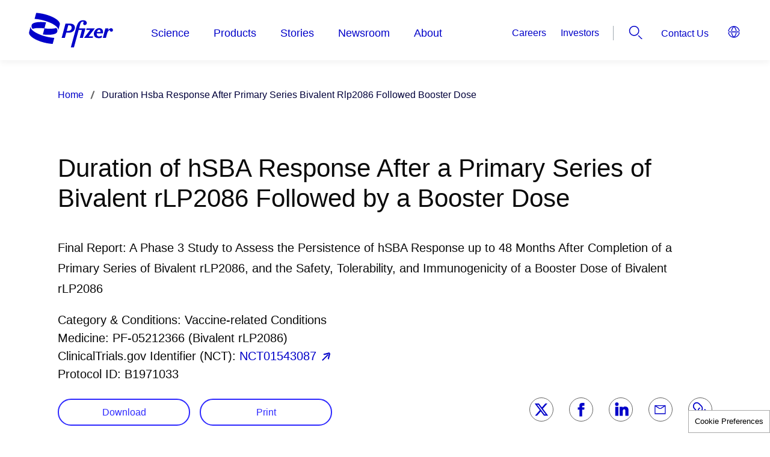

--- FILE ---
content_type: text/html; charset=UTF-8
request_url: https://www.pfizer.com/duration-hsba-response-after-primary-series-bivalent-rlp2086-followed-booster-dose
body_size: 10234
content:

<!DOCTYPE html>
<html  lang="en" dir="ltr" prefix="og: https://ogp.me/ns#">
  <head>
  <link rel="apple-touch-icon" sizes="180x180" href="/profiles/pfecpfizercomus_profile/themes/pfecpfizercomus/favicons/apple-touch-icon.png">
  <link rel="icon" type="image/png" sizes="32x32" href="/profiles/pfecpfizercomus_profile/themes/pfecpfizercomus/favicons/favicon-32x32.png">
  <link rel="icon" type="image/png" sizes="16x16" href="/profiles/pfecpfizercomus_profile/themes/pfecpfizercomus/favicons/favicon-16x16.png">
  <link rel="manifest" href="/profiles/pfecpfizercomus_profile/themes/pfecpfizercomus/favicons/site.webmanifest" crossorigin="use-credentials">
  <link rel="mask-icon" href="/profiles/pfecpfizercomus_profile/themes/pfecpfizercomus/favicons/safari-pinned-tab.svg" color="#ffffff">
  <meta name="msapplication-TileColor" content="#ffffff">
  <meta name="theme-color" content="#ffffff">
  <link rel="icon" sizes="any" type="image/svg+xml" href="/profiles/pfecpfizercomus_profile/themes/pfecpfizercomus/favicons/pfizer-favicon.svg">
    <script>
      window.pfAnalyticsData={
      "pfPage":{
        "pageType":"Generic", // ex.: Webinar, Login, eSamples, 404 or Generic
        "primaryMessageCategory":"Pfizer", //come from RDM or hardcode to Pfizer
        "pageSource":"Pfizer", // ex.: Pfizer, 3rd party, come from RDM
        "contentOrigin":"Original", // NewsCred, come from RDM, or hardcode to Original
        "brand":"Pfizer", // Brand, or hardcode to Pfizer
        "GCMA-ID":"Pfizer" // The GCMA ID of the approve page, or hardcode to Pfizer
        }
      };
    </script>
    <meta charset="utf-8" />
<script>window.pfAnalyticsData = {
            "pfContentViewed":{
                                                              "contentTitle":"Duration of hSBA Response After a Primary Series of Bivalent rLP2086 Followed by a Booster Dose",
                                                              "contentType": "plsr_studies",
              "contentPageLoad":"true"
            }
                                                          };</script>
<noscript><style>form.antibot * :not(.antibot-message) { display: none !important; }</style>
</noscript><meta name="robots" content="noindex" />
<link rel="canonical" href="https://www.pfizer.com/duration-hsba-response-after-primary-series-bivalent-rlp2086-followed-booster-dose" />
<meta name="google" content="CG-UWeCG9rYC4thEQ_7YT_zEWdpJTC-n6Fih6IQAPmA, k2DKxymh-GfMg8DC34phIlL80K56BIcjM3Na4mn1Dy4" />
<meta name="Generator" content="Drupal 10 (https://www.drupal.org)" />
<meta name="MobileOptimized" content="width" />
<meta name="HandheldFriendly" content="true" />
<meta name="viewport" content="width=device-width, initial-scale=1.0" />
<meta name="facebook-domain-verification" content="h6s6x557ds77sw1ez5aceuj5ux3bxu" />
<script type="application/ld+json">{
    "@context": "https://schema.org",
    "@graph": [
        {
            "@type": "Organization",
            "@id": "https://www.pfizer.com#organization",
            "url": "https://www.pfizer.com/",
            "sameAs": [
                "https://www.linkedin.com/company/pfizer",
                "https://x.com/pfizer",
                "https://www.facebook.com/Pfizer",
                "https://www.instagram.com/pfizerinc",
                "https://www.youtube.com/@pfizer",
                "https://www.tiktok.com/@pfizer"
            ],
            "name": "Pfizer Inc.",
            "contactPoint": {
                "@type": "ContactPoint",
                "telephone": "+1-800-438-1985",
                "availableLanguage": "en",
                "contactType": "Medical Information",
                "areaServed": {
                    "@type": "Country",
                    "name": "US"
                }
            },
            "logo": {
                "@type": "ImageObject",
                "representativeOfPage": "True",
                "url": "https://www.pfizer.com/profiles/pfecpfizercomus_profile/themes/pfecpfizercomus/public/assets/images/logo-blue.svg"
            }
        }
    ]
}</script>
<link rel="icon" href="https://www.pfizer.com/sites/default/files/custom-favicon/favicon.ico.png" type="image/vnd.microsoft.icon" />
<link rel="preconnect" href="//cdn.pfizer.com/" crossorigin />
<link rel="preconnect" href="//assets.adobedtm.com/" crossorigin />

    <title>Duration of hSBA Response After a Primary Series of Bivalent rLP2086 Followed by a Booster Dose | Pfizer</title>
    <link rel="stylesheet" media="all" href="/sites/default/files/css/css_i1qFYQhkWr4wodanRdkdauj7C0GfYGqvvLKyLwwoRpc.css?delta=0&amp;language=en&amp;theme=pfecpfizercomus&amp;include=[base64]" />
<link rel="stylesheet" media="all" href="/sites/default/files/css/css_UQUt0GFuyEDvbSQ_p3Xm9WWKiNn7KWXdlw3MdQzAwzM.css?delta=1&amp;language=en&amp;theme=pfecpfizercomus&amp;include=[base64]" />
<link rel="stylesheet" media="print" href="/sites/default/files/css/css_hL1IMq8UNXAgEuO9w2gfRmGVbnzhFKRgYPJ-MesUnhw.css?delta=2&amp;language=en&amp;theme=pfecpfizercomus&amp;include=[base64]" />

    <script src="https://assets.adobedtm.com/22baa8e94be8/0023913bef9b/launch-d23e39f1f0b7.min.js" defer></script>
<script src="/modules/pfizer/pfizer_analytics/js/urlconfig.js?v=1.x" defer></script>

          <script type="text/javascript" defer="defer" src="/modules/contrib/seckit/js/seckit.frame_check.js"></script>
        <link type="text/css" rel="stylesheet" defer="defer" id="seckit-clickjacking-no-body" media="all" href="/modules/contrib/seckit/css/seckit.no_body.css" />
        <noscript>
        <link type="text/css" rel="stylesheet" defer="defer" id="seckit-clickjacking-noscript-tag" media="all" href="/modules/contrib/seckit/css/seckit.noscript_tag.css" />
        <div id="seckit-noscript-tag">
          Sorry, you need to enable JavaScript to visit this website.
        </div>
        </noscript></head>
  <body class="path-node page-node-type-plsr-studies">
    <a href="#main-content" class="visually-hidden focusable skip-link">
      Skip to main content
    </a>
     <div class="dialog-off-canvas-main-canvas" data-off-canvas-main-canvas><div class="wrapper"><header class="header"><div class="header__container"><div class="takeover-banner__close"></div><div class="grid-container"><div class="header__wrap"><a aria-label="pfizer corporate logo" href="/" rel="home" class="logo-wrap "><img class="header__logo" src="/profiles/pfecpfizercomus_profile/themes/pfecpfizercomus/public/assets/images/logo-blue.svg" alt="Pfizer logo"></a><div class="off-canvas-wrapper header__canvas-wrapper"><div class="off-canvas position-top is-closed header__popup" id="offCanvasOverlap" data-off-canvas data-transition="overlap" aria-hidden="false"><div class="main-menu"><h2 id="titleHeaderNav" style="display: none;" tabindex="-1" aria-hidden="true"></h2><ul class="vertical large-horizontal menu main-menu__list" data-responsive-menu="accordion large-dropdown" data-submenu-toggle="true" data-closing-time="50" data-multi-open="false"><li class="main-menu__item menu-item--expanded main-menu__item--level-1"><a href="/science" class="section-orange" data-drupal-link-system-path="node/453966">Science</a><ul class="menu vertical nested main-menu__nested"><div class="scroll-container"><li class="main-menu__item menu-item--expanded main-menu__item--level-2"><a href="#" class="click-prevent"><span class="menu__link-title">Clinical Trials</span></a><ul class="menu vertical nested main-menu__submenu"><li class="main-menu__item main-menu__item--level-3"><a href="/science/clinical-trials/guide" data-drupal-link-system-path="node/542791">Guide to Clinical Trials</a></li><li class="main-menu__item main-menu__item--level-3"><a href="/science/clinical-trials/children" data-drupal-link-system-path="node/542686">Clinical Trials in Children</a></li><li class="main-menu__item main-menu__item--level-3"><a href="/science/clinical-trials/data-and-results" data-drupal-link-system-path="node/542796">Data and Results</a></li><li class="main-menu__item main-menu__item--level-3"><a href="/science/clinical-trials/integrity-and-transparency" data-drupal-link-system-path="node/542736">Integrity and Transparency</a></li><li class="main-menu__item main-menu__item--level-3"><a href="/science/clinical-trials/diversity" data-drupal-link-system-path="node/542741">Diversity</a></li><li class="main-menu__item main-menu__item--level-3"><a href="/science/clinical-trials/plain-language-study-results-summaries" title="/science/clinical-trials/plain-language-study-results-summaries" data-drupal-link-system-path="node/535886">Plain Language Study Results </a></li><li class="main-menu__item main-menu__item--level-3"><a href="/science/clinical-trials/expanded-access" data-drupal-link-system-path="node/479506">Expanded Access &amp; Compassionate Use</a></li></ul></li><li class="main-menu__item main-menu__item--level-2"><a href="https://www.pfizerclinicaltrials.com/find-a-trial?cmp=7f98a514-640b-48fa-8228-6f68ef3bc84e&amp;ttype=BA" target="_blank" rel="noopener"><span class="menu__link-title">Find a Trial</span></a></li><li class="main-menu__item menu-item--expanded main-menu__item--level-2"><a href="#" class="click-prevent"><span class="menu__link-title">Areas of Focus</span></a><ul class="menu vertical nested main-menu__submenu"><li class="main-menu__item main-menu__item--level-3"><a href="/science/focus-areas/internal-medicine" data-drupal-link-system-path="node/542536">Internal Medicine</a></li><li class="main-menu__item main-menu__item--level-3"><a href="/science/focus-areas/immunology-inflammation" data-drupal-link-system-path="node/542526">Inflammation &amp; Immunology</a></li><li class="main-menu__item main-menu__item--level-3"><a href="/science/focus-areas/vaccines" data-drupal-link-system-path="node/542531">Vaccines</a></li><li class="main-menu__item main-menu__item--level-3"><a href="/science/focus-areas/oncology" data-drupal-link-system-path="node/542546">Oncology</a></li></ul></li><li class="main-menu__item menu-item--expanded main-menu__item--level-2"><a href="/science/disease-and-conditions-index" data-drupal-link-system-path="node/542256"><span class="menu__link-title">Diseases &amp; Conditions</span></a></li><li class="main-menu__item main-menu__item--level-2"><a href="/science/drug-product-pipeline" data-drupal-link-system-path="node/559802"><span class="menu__link-title">Product Pipeline</span></a></li><li class="main-menu__item menu-item--expanded main-menu__item--level-2"><a href="/science/centers" data-drupal-link-system-path="node/542786"><span class="menu__link-title">Research Sites</span></a></li></div></ul></li><li class="main-menu__item menu-item--expanded main-menu__item--level-1"><a href="/products" data-drupal-link-system-path="node/559483">Products</a><ul class="menu vertical nested main-menu__nested"><div class="scroll-container"><li class="main-menu__item menu-item--expanded main-menu__item--level-2"><a href="#" class="click-prevent"><span class="menu__link-title">How Drugs are Made</span></a><ul class="menu vertical nested main-menu__submenu"><li class="main-menu__item main-menu__item--level-3"><a href="/products/how-drugs-are-made/branded-versus-generics" data-drupal-link-system-path="node/542291">Branded vs. Generic</a></li><li class="main-menu__item main-menu__item--level-3"><a href="/products/how-drugs-are-made/biologics-and-biosimilars" data-drupal-link-system-path="node/452876">Biologics &amp; Biosimilars</a></li><li class="main-menu__item main-menu__item--level-3"><a href="/products/how-drugs-are-made/commitment-to-quality" data-drupal-link-system-path="node/542306">Commitment to Quality</a></li><li class="main-menu__item main-menu__item--level-3"><a href="/products/how-drugs-are-made/global-supply" data-drupal-link-system-path="node/528656">Global Supply</a></li><li class="main-menu__item main-menu__item--level-3"><a href="/products/how-drugs-are-made/manufacturing-sites" data-drupal-link-system-path="node/542311">Manufacturing Sites</a></li></ul></li><li class="main-menu__item menu-item--expanded main-menu__item--level-2"><a href="#" class="click-prevent"><span class="menu__link-title">Medicine Safety</span></a><ul class="menu vertical nested main-menu__submenu"><li class="main-menu__item main-menu__item--level-3"><a href="/products/medicine-safety/health-literacy" data-drupal-link-system-path="node/453386">Health Literacy</a></li><li class="main-menu__item main-menu__item--level-3"><a href="/products/medicine-safety/treatment-choices" data-drupal-link-system-path="node/453376">Treatment Choices</a></li><li class="main-menu__item main-menu__item--level-3"><a href="/products/medicine-safety/partnering-with-patients" data-drupal-link-system-path="node/453381">Partnering With Patients</a></li><li class="main-menu__item main-menu__item--level-3"><a href="/products/medicine-safety/tips" data-drupal-link-system-path="node/453391">Tips for Patients</a></li><li class="main-menu__item main-menu__item--level-3"><a href="/products/medicine-safety/reporting" data-drupal-link-system-path="node/542251">Reporting Adverse Events</a></li><li class="main-menu__item main-menu__item--level-3"><a href="/products/medicine-safety/counterfeiting" data-drupal-link-system-path="node/542831">Counterfeiting</a></li><li class="main-menu__item main-menu__item--level-3"><a href="/products/medicine-safety/data-sheets">Product Safety</a></li></ul></li><li class="main-menu__item main-menu__item--level-2"><a href="/products/product-list" data-drupal-link-system-path="node/542836"><span class="menu__link-title">Product List</span></a></li><li class="main-menu__item main-menu__item--level-2"><a href="/products/information" data-drupal-link-system-path="node/542381"><span class="menu__link-title">Product Contacts</span></a></li><li class="main-menu__item main-menu__item--level-2"><a href="https://www.pfizerforall.com/" rel="noopener"><span class="menu__link-title">PfizerForAll</span></a></li><li class="main-menu__item main-menu__item--level-2"><a href="https://www.pfizerpro.com" rel="noopener"><span class="menu__link-title">PfizerPro for Professionals</span></a></li><li class="main-menu__item main-menu__item--level-2"><a href="https://www.pfizerrxpathways.com" target="_blank" rel="noopener"><span class="menu__link-title">Patient Assistance Programs</span></a></li><li class="main-menu__item menu-item--expanded main-menu__item--level-2"><a href="#" class="click-prevent"><span class="menu__link-title">Distributors</span></a><ul class="menu vertical nested main-menu__submenu"><li class="main-menu__item main-menu__item--level-3"><a href="/products/medicine-distributors/pfizer">Pfizer Distributors</a></li></ul></li></div></ul></li><li class="main-menu__item menu-item--expanded main-menu__item--level-1"><a href="/stories" data-drupal-link-system-path="node/558307">Stories</a><ul class="menu vertical nested main-menu__nested"><div class="scroll-container"><li class="main-menu__item main-menu__item--level-2"><a href="/stories/articles" data-drupal-link-system-path="node/558306"><span class="menu__link-title">Articles</span></a></li><li class="main-menu__item main-menu__item--level-2"><a href="/stories/announcements" data-drupal-link-system-path="node/558305"><span class="menu__link-title">Announcements</span></a></li><li class="main-menu__item main-menu__item--level-2"><a href="/stories/behind-the-science" data-drupal-link-system-path="node/558304"><span class="menu__link-title">Behind the Science Features</span></a></li><li class="main-menu__item main-menu__item--level-2"><a href="/stories/podcasts" data-drupal-link-system-path="node/560101"><span class="menu__link-title">Podcasts</span></a></li><li class="main-menu__item main-menu__item--level-2"><a href="/stories#ebooks-section" data-drupal-link-system-path="node/558307"><span class="menu__link-title">eBooks</span></a></li></div></ul></li><li class="main-menu__item menu-item--expanded main-menu__item--level-1"><a href="/newsroom" data-drupal-link-system-path="node/558297">Newsroom</a><ul class="menu vertical nested main-menu__nested"><div class="scroll-container"><li class="main-menu__item main-menu__item--level-2"><a href="/newsroom/press-releases" data-drupal-link-system-path="node/558302"><span class="menu__link-title">Press Releases</span></a></li><li class="main-menu__item main-menu__item--level-2"><a href="/newsroom/media-assets" data-drupal-link-system-path="node/558301"><span class="menu__link-title">Media Asset Library</span></a></li><li class="main-menu__item main-menu__item--level-2"><a href="/newsroom/updates-and-statements" data-drupal-link-system-path="node/558300"><span class="menu__link-title">Updates and Statements</span></a></li><li class="main-menu__item main-menu__item--level-2"><a href="/newsroom/partnering-news" data-drupal-link-system-path="node/558299"><span class="menu__link-title">Partnering News</span></a></li><li class="main-menu__item main-menu__item--level-2"><a href="/newsroom/pfizer-media-relation" data-drupal-link-system-path="node/558298"><span class="menu__link-title">Media Contacts</span></a></li></div></ul></li><li class="main-menu__item menu-item--expanded main-menu__item--level-1"><a href="/about" data-drupal-link-system-path="node/453976">About</a><ul class="menu vertical nested main-menu__nested"><div class="scroll-container"><li class="main-menu__item menu-item--expanded main-menu__item--level-2"><a href="#" class="click-prevent"><span class="menu__link-title">People</span></a><ul class="menu vertical nested main-menu__submenu"><li class="main-menu__item main-menu__item--level-3"><a href="/about/people/executives" data-drupal-link-system-path="node/542346">Executives</a></li><li class="main-menu__item main-menu__item--level-3"><a href="/about/people/board-members" data-drupal-link-system-path="node/542366">Board Members</a></li><li class="main-menu__item main-menu__item--level-3"><a href="/about/people/scientists" data-drupal-link-system-path="node/542371">Scientists</a></li><li class="main-menu__item main-menu__item--level-3"><a href="/about/people/patients" data-drupal-link-system-path="node/557261">Patient Stories</a></li><li class="main-menu__item main-menu__item--level-3"><a href="/about/people/colleagues" data-drupal-link-system-path="node/558238">Colleague Stories</a></li></ul></li><li class="main-menu__item menu-item--expanded main-menu__item--level-2"><a href="#" class="click-prevent"><span class="menu__link-title">Responsibility</span></a><ul class="menu vertical nested main-menu__submenu"><li class="main-menu__item main-menu__item--level-3"><a href="/about/responsibility/compliance" data-drupal-link-system-path="node/542651">Ethics &amp; Compliance</a></li><li class="main-menu__item main-menu__item--level-3"><a href="/about/responsibility/responsible-business" data-drupal-link-system-path="node/560400">Responsible Business</a></li><li class="main-menu__item main-menu__item--level-3"><a href="/about/responsibility/patient-advocacy-engagement-putting-patients-first" title="Patient Advocacy &amp; Engagement" data-drupal-link-system-path="node/554091">Patient Advocacy &amp; Engagement</a></li><li class="main-menu__item main-menu__item--level-3"><a href="/about/responsibility/global-impact" data-drupal-link-system-path="node/542516">Global Impact</a></li><li class="main-menu__item main-menu__item--level-3"><a href="/about/responsibility/diversity-and-inclusion" data-drupal-link-system-path="node/542581">Diversity, Equity, and Inclusion</a></li><li class="main-menu__item main-menu__item--level-3"><a href="/about/responsibility/environmental-sustainability" data-drupal-link-system-path="node/542851">Environmental Sustainability</a></li><li class="main-menu__item main-menu__item--level-3"><a href="/about/responsibility/human-rights" data-drupal-link-system-path="node/452191">Human Rights</a></li><li class="main-menu__item main-menu__item--level-3"><a href="/about/responsibility/health-safety" data-drupal-link-system-path="node/543941">Health &amp; Safety</a></li><li class="main-menu__item main-menu__item--level-3"><a href="/about/responsibility/intellectual-property" data-drupal-link-system-path="node/542596">Intellectual Property</a></li><li class="main-menu__item main-menu__item--level-3"><a href="/about/responsibility/ehs-governance" data-drupal-link-system-path="node/544021">EHS Governance</a></li><li class="main-menu__item main-menu__item--level-3"><a href="/about/responsibility/misinformation" data-drupal-link-system-path="node/559350">Misinformation</a></li><li class="main-menu__item main-menu__item--level-3"><a href="/about/responsibility/antimicrobial-resistance" data-drupal-link-system-path="node/542541">Antimicrobial Resistance</a></li><li class="main-menu__item main-menu__item--level-3"><a href="/about/responsibility/animals-used-in-research" data-drupal-link-system-path="node/530511">Animals Used in Research</a></li><li class="main-menu__item main-menu__item--level-3"><a href="/about/responsibility/stem-cell-research" data-drupal-link-system-path="node/482081">Stem Cell Research Policy</a></li></ul></li><li class="main-menu__item menu-item--expanded main-menu__item--level-2"><a href="#" class="click-prevent"><span class="menu__link-title">Programs &amp; Policies</span></a><ul class="menu vertical nested main-menu__submenu"><li class="main-menu__item main-menu__item--level-3"><a href="/about/programs-policies/grants" data-drupal-link-system-path="node/542866">Grants</a></li><li class="main-menu__item main-menu__item--level-3"><a href="/about/programs-policies/political-partnerships" data-drupal-link-system-path="node/542871">Political Partnership</a></li><li class="main-menu__item main-menu__item--level-3"><a href="/about/programs-policies/working-with-healthcare-professionals" data-drupal-link-system-path="node/542876">Working with Healthcare Professionals</a></li><li class="main-menu__item main-menu__item--level-3"><a href="/about/programs-policies/prescription-pricing-and-value">Prescription Value &amp; Pricing</a></li><li class="main-menu__item main-menu__item--level-3"><a href="/about/programs-policies/privacy-principles" title="Privacy is a fundamental right" data-drupal-link-system-path="node/558882">Privacy Principles</a></li><li class="main-menu__item main-menu__item--level-3"><a href="/about/programs-policies/ready-for-cures" data-drupal-link-system-path="node/543856">Ready for Cures</a></li><li class="main-menu__item main-menu__item--level-3"><a href="/about/programs-policies/transparency-in-grants" data-drupal-link-system-path="node/481291">Transparency in Grants</a></li><li class="main-menu__item main-menu__item--level-3"><a href="/about/programs-policies/policy-positions" data-drupal-link-system-path="node/452251">Policy Positions</a></li></ul></li><li class="main-menu__item menu-item--expanded main-menu__item--level-2"><a href="/investors" data-drupal-link-system-path="node/481536"><span class="menu__link-title">Investors</span></a><ul class="menu vertical nested main-menu__submenu"><li class="main-menu__item main-menu__item--level-3"><a href="https://investors.pfizer.com/investors-overview/default.aspx" target="_blank" rel="noopener">Investors Overview</a></li><li class="main-menu__item main-menu__item--level-3"><a href="https://investors.pfizer.com/why-invest-our-story/default.aspx" target="_blank" rel="noopener">Why Invest</a></li><li class="main-menu__item main-menu__item--level-3"><a href="https://investors.pfizer.com/events-and-presentations/default.aspx" target="_blank" rel="noopener">Events &amp; Presentations</a></li><li class="main-menu__item main-menu__item--level-3"><a href="https://investors.pfizer.com/financials/quarterly-reports/default.aspx" target="_blank" rel="noopener">Financial Reports</a></li><li class="main-menu__item main-menu__item--level-3"><a href="https://investors.pfizer.com/investor-news/default.aspx" target="_blank" rel="noopener">Investor News</a></li><li class="main-menu__item main-menu__item--level-3"><a href="https://investors.pfizer.com/stock-information/historical-stock-chart-and-data/default.aspx" target="_blank" rel="noopener">Stock Information</a></li><li class="main-menu__item main-menu__item--level-3"><a href="https://investors.pfizer.com/shareholder-services/default.aspx" target="_blank" rel="noopener">Shareholder Services</a></li></ul></li><li class="main-menu__item menu-item--expanded main-menu__item--level-2"><a href="#" class="click-prevent"><span class="menu__link-title">Corporate Governance</span></a><ul class="menu vertical nested main-menu__submenu"><li class="main-menu__item main-menu__item--level-3"><a href="https://investors.pfizer.com/corporate-governance/default.aspx" target="_blank" rel="noopener">Corporate Governance Overview</a></li><li class="main-menu__item main-menu__item--level-3"><a href="https://investors.pfizer.com/corporate-governance/board-committees-and-charters/default.aspx" target="_blank" rel="noopener">Board Committees &amp; Charters</a></li><li class="main-menu__item main-menu__item--level-3"><a href="https://investors.pfizer.com/corporate-governance/the-pfizer-board-policies/default.aspx" rel="noopener">The Pfizer Board Policies</a></li><li class="main-menu__item main-menu__item--level-3"><a href="https://investors.pfizer.com/corporate-governance/corporate-governance-faqs/default.aspx" target="_blank" rel="noopener">Corporate Governance FAQs</a></li><li class="main-menu__item main-menu__item--level-3"><a href="https://investors.pfizer.com/corporate-governance/contact-our-directors/default.aspx" target="_blank" rel="noopener">Contact Our Directors</a></li></ul></li><li class="main-menu__item main-menu__item--level-2"><a href="/about/purpose" data-drupal-link-system-path="node/559339"><span class="menu__link-title">Purpose</span></a></li><li class="main-menu__item main-menu__item--level-2"><a href="/about/history" data-drupal-link-system-path="node/542341"><span class="menu__link-title">History</span></a></li><li class="main-menu__item main-menu__item--level-2"><a href="/about/careers" data-drupal-link-system-path="node/560458"><span class="menu__link-title">Careers</span></a></li><li class="main-menu__item menu-item--expanded main-menu__item--level-2"><a href="#" class="click-prevent"><span class="menu__link-title">Partners</span></a><ul class="menu vertical nested main-menu__submenu"><li class="main-menu__item main-menu__item--level-3"><a href="/about/partners">Research and Business Development Partnerships</a></li><li class="main-menu__item main-menu__item--level-3"><a href="/about/partners/venture-investments" data-drupal-link-system-path="node/453346">Venture Investments</a></li><li class="main-menu__item main-menu__item--level-3"><a href="/about/partners/B2B-and-suppliers" data-drupal-link-system-path="node/452606">Business to Business</a></li><li class="main-menu__item main-menu__item--level-3"><a href="/about/partners/pfizer-centreone" data-drupal-link-system-path="node/542411">Pfizer CentreOne</a></li><li class="main-menu__item main-menu__item--level-3"><a href="/about/partners/pfizer-ignite" data-drupal-link-system-path="node/559195">Pfizer Ignite</a></li><li class="main-menu__item main-menu__item--level-3"><a href="/about/partners/submit-your-opportunities" data-drupal-link-system-path="node/542911">Submit Your Opportunities</a></li></ul></li></div></ul></li></ul></div><div class="main-menu__overlay"></div><nav class="header-menu" aria-label="header-menu"><div class="footer-menu"><a href="http://investors.pfizer.com" title="Investors"  rel="noopener" >
    Investors
  </a><a href="/newsroom" title="Media" >
    Media
  </a><a href="/about/careers" title="Careers" >
    Careers
  </a><a href="/about/partners" title="Partners" >
    Partners
  </a></div><div class="hide-for-large"><div id="block-pfecpfizercomus-headercontactusmenublock"><a href="/contact" title="Contact Us" >
		Contact Us
	</a></div></div></nav><div class="language-switcher hide-for-large"><div id="block-pfecpfizercomus-countrypicker"><pfizer-country-picker
  get-api="https://cdn.pfizer.com/pfizercom/region-selection.json"
  header-text="Current Location and Language"
  country="us"
  language="en"
  show-country-name="true"
  show-on-click="false"
 ></pfizer-country-picker></div></div></div></div><div class="header__search-lang-wrap"><div class="secondary-navigation show-for-large"><div id="block-pfecpfizercomus-headersecondarymenublock"><ul><li><a href="/about/careers" title="Careers" >Careers</a></li><li><a href="https://investors.pfizer.com/" title="Investors"  rel="noopener" >Investors</a></li></ul></div></div><button class="header__search hide-element-text" data-toggle="offCanvasSearch" aria-expanded="false" aria-controls="offCanvasSearch"><svg viewBox="0 0 100 100" class="icon"><use xlink:href="/profiles/pfecpfizercomus_profile/themes/pfecpfizercomus/public/assets/sprites/symbol/svg/sprite.symbol.svg#search"></use></svg>
                Search
              </button><nav class="header-menu show-for-large" aria-label="header-menu"><div id="block-pfecpfizercomus-headercontactusmenublock"><a href="/contact" title="Contact Us" >
		Contact Us
	</a></div></nav><div class="show-for-large"><div id="block-pfecpfizercomus-countrypicker-desktop"><pfizer-country-picker
  get-api="https://cdn.pfizer.com/pfizercom/region-selection.json"
  header-text="Current Location and Language"
  country="us"
  language="en"
  show-country-name="false"
  show-on-click="true"
 ></pfizer-country-picker></div></div></div><button type="button" class="hamburger button hide-element-text" data-toggle="offCanvasOverlap" aria-expanded="false" aria-controls="offCanvasOverlap" aria-label="Hamburger"><span class="hamburger__line hamburger_line-1"></span><span class="hamburger__line hamburger_line-2"></span><span class="hamburger__line hamburger_line-3"></span></button></div><div class="off-canvas-wrapper"><div class="search-overlay"></div><div class="off-canvas position-top is-closed header__popup-aside offCanvasSearch" id="offCanvasSearch" data-off-canvas data-transition="overlap" aria-hidden="false"><div class="header__popup-inner search-wrap"><div class="header__popup-content grid-container"><div class="scroll-container"><div class="header-search"><div class="views-element-container" id="block-pfecpfizercomus-views-block-site-search-default-search">
  
    
        <div>

<div class="js-view-dom-id-ae166e6be02b0d49f6276751073043b9f9a0a0cfdcd0bed57ebec906bf329318 default-site-search">
   <div class="exposed-filter">
      <form class="views-exposed-form bef-exposed-form" data-bef-auto-submit-full-form="" data-bef-auto-submit="" data-bef-auto-submit-delay="500" data-drupal-selector="views-exposed-form-site-search-default-search" action="/duration-hsba-response-after-primary-series-bivalent-rlp2086-followed-booster-dose" method="get" id="views-exposed-form-site-search-default-search" accept-charset="UTF-8">
  <div class="js-form-item form-item js-form-type-date form-item-changed-after js-form-item-changed-after">
      <label for="edit-changed-after">Changed</label>
        <input data-bef-auto-submit-exclude="" class="bef-datepicker form-date" autocomplete="off" data-drupal-selector="edit-changed-after" type="date" id="edit-changed-after" name="changed_after" value="" size="30" />

        </div>
<div class="js-form-item form-item js-form-type-date form-item-changed-before js-form-item-changed-before">
      <label for="edit-changed-before">Changed</label>
        <input data-bef-auto-submit-exclude="" class="bef-datepicker form-date" autocomplete="off" data-drupal-selector="edit-changed-before" type="date" id="edit-changed-before" name="changed_before" value="" size="30" />

        </div>
<div class="search__form medium-7 lmedium-6"><div class="js-form-item form-item js-form-type-search-api-autocomplete form-item-search-api-fulltext js-form-item-search-api-fulltext form-no-label">
      <label for="edit-search-api-fulltext" class="visually-hidden">How can we help you?</label>
        <input placeholder="How can we help you?" data-bef-auto-submit-exclude="" data-drupal-selector="edit-search-api-fulltext" data-search-api-autocomplete-search="site_search" class="form-autocomplete form-text" data-autocomplete-path="/search_api_autocomplete/site_search?display=default_search&amp;&amp;filter=search_api_fulltext" data-msg-maxlength="How can we help you? field has a maximum length of 128." type="text" id="edit-search-api-fulltext" name="search_api_fulltext" value="" size="30" maxlength="128" />
<div id="predict-search-suggestion"></div>

        </div>
<div data-drupal-selector="edit-input-wrappers"></div>
<div data-drupal-selector="edit-actions" class="form-actions js-form-wrapper form-wrapper" id="edit-actions"><div class="btn btn--primary btn--round disabled">
  <input data-bef-auto-submit-click="" data-twig-suggestion="site_search_input" data-drupal-selector="edit-submit-site-search" type="submit" id="edit-submit-site-search" value="Apply" class="button js-form-submit form-submit" />
    <svg viewBox="0 0 100 100" class="icon">
    <use xlink:href="/profiles/pfecpfizercomus_profile/themes/pfecpfizercomus/public/assets/sprites/symbol/svg/sprite.symbol.svg#arrow-right"></use>
  </svg>
</div>
</div>
</div><div class="result-counter hidden"><b>0</b> search results for</div><div class="grid-x"><div class="cell small-12 medium-6"><div class="suggestions-list-container autocomplete-wrapper" data-drupal-selector="edit-autocomplete-wrapper"><div class="description hide" data-drupal-selector="edit-description">Suggestions within Pfizer.com</div>
</div>
</div></div>

</form>

   </div>
   <div class="filter-result-wrapper">
               </div>
   </div>
</div>

  </div>
</div></div><button class="header__close" data-toggle="offCanvasSearch" aria-controls="offCanvasSearch"><svg viewBox="0 0 100 100" class="icon"><use xlink:href="/profiles/pfecpfizercomus_profile/themes/pfecpfizercomus/public/assets/sprites/symbol/svg/sprite.symbol.svg#close"></use></svg><span class="hide-element-text">
                    Header close
                  </span></button></div></div></div></div><div class="off-canvas-wrapper"><div class="off-canvas position-top is-closed header__popup-aside offCanvasLanguage" id="offCanvasLanguage" data-off-canvas data-transition="overlap" aria-hidden="false"><div class="header__popup-inner"><div class="header__popup-content grid-container"><button class="header__close" data-toggle="offCanvasLanguage" aria-controls="offCanvasLanguage"><svg viewBox="0 0 100 100" class="icon"><use xlink:href="/profiles/pfecpfizercomus_profile/themes/pfecpfizercomus/public/assets/sprites/symbol/svg/sprite.symbol.svg#close"></use></svg><span class="hide-element-text">
                    Header close
                  </span></button></div></div></div></div></div></div></header><main id="main-content" class="main"><div id="block-pfecpfizercomus-breadcrumbs"><div class="grid-container" aria-label="Breadcrumb"><ol class="breadcrumbs open"><li class="show"><a href="/"><span class="link-text">Home</span></a><svg viewBox="0 0 100 100" class="icon"><use xlink:href="/profiles/pfecpfizercomus_profile/themes/pfecpfizercomus/public/assets/sprites/symbol/svg/sprite.symbol.svg#slash-forward"></use></svg></li><li class="show"><span class="link-text no-link">Duration Hsba Response After Primary Series Bivalent Rlp2086 Followed Booster Dose</span></li></ol></div></div><div data-drupal-messages-fallback class="hidden"></div><div class="article-top-section"><div class="grid-container"><h1 class="article-title h3">
          Duration of hSBA Response After a Primary Series of Bivalent rLP2086 Followed by a Booster Dose

      </h1><div class="plsr-long-title"><p>Final Report: A Phase 3 Study to Assess the Persistence of hSBA Response up to 48 Months After Completion of a Primary Series of Bivalent rLP2086, and the Safety, Tolerability, and Immunogenicity of a Booster Dose of Bivalent rLP2086</p></div><div class="plsr-conditions plsr-row"><b>Category & Conditions: </b>   Vaccine-related Conditions

          </div><div class="plsr-medicine plsr-row"><b>Medicine: </b>   PF-05212366 (Bivalent rLP2086)

          </div><div class="plsr-nct-id plsr-row"><b>ClinicalTrials.gov Identifier (NCT): </b><a href="https://clinicaltrials.gov/ct2/show/NCT01543087">NCT01543087</a></div><div class="plsr-protocol-id plsr-row"><b>Protocol ID:</b>   B1971033

          </div><div class="plsr-links-block"><div class="plsr-links-block-left"><a class="btn btn--secondary plsr-download-link plsr-link" href="/sites/default/files/plsr-studies/B1971033%20Plain%20Language%20Study%20Results%20Summary%20%28PLSRS%29.pdf" target="_blank" download><i class="fa fa-download" aria-hidden="true"></i>Download</a><a class="btn btn--secondary plsr-print-link plsr-link" href="/sites/default/files/plsr-studies/B1971033%20Plain%20Language%20Study%20Results%20Summary%20%28PLSRS%29.pdf"><i class="fa fa-print" aria-hidden="true"></i>Print</a></div><div class="plsr-links-block-right"><div class="socials-links"><div class="cdp-corp-grey-l5 cdp-corp-caption"><div class="share-text">Share</div><div class="share-icons"><a class="twitter social-link" title='Twitter' href="https://twitter.com/share?url=https://www.pfizer.com/duration-hsba-response-after-primary-series-bivalent-rlp2086-followed-booster-dose"
      name="twitter-x-logo" label="Twitter" target="_blank"><svg viewBox="-8 -6 80 100" class="icon"><use xlink:href="/profiles/pfecpfizercomus_profile/themes/pfecpfizercomus/public/assets/sprites/symbol/svg/sprite.symbol.svg#twitter"></use></svg></a><a class="fb social-link" title='Facebook' href="https://www.facebook.com/sharer.php?u=https://www.pfizer.com/duration-hsba-response-after-primary-series-bivalent-rlp2086-followed-booster-dose" name="facebook"
      label="Facebook" target="_blank"><svg viewBox="-8 -6 80 100" class="icon"><use xlink:href="/profiles/pfecpfizercomus_profile/themes/pfecpfizercomus/public/assets/sprites/symbol/svg/sprite.symbol.svg#facebook"></use></svg></a><a class="linkedin social-link" title='Linkedin' href="https://www.linkedin.com/shareArticle?url=https://www.pfizer.com/duration-hsba-response-after-primary-series-bivalent-rlp2086-followed-booster-dose"
      name="linkedin" label="Linkedin" target="_blank"><svg viewBox="-12 -4 80 100" class="icon"><use xlink:href="/profiles/pfecpfizercomus_profile/themes/pfecpfizercomus/public/assets/sprites/symbol/svg/sprite.symbol.svg#linkedin"></use></svg></a><a class="email social-link" title='Mail to' href="/cdn-cgi/l/email-protection#[base64]" name="email" label="Email" target="_blank"><svg viewBox="-3 -3 40 60" class="icon"><use xlink:href="/profiles/pfecpfizercomus_profile/themes/pfecpfizercomus/public/assets/sprites/symbol/svg/sprite.symbol.svg#mail"></use></svg></a><a href="javascript:void(0);" class="copy-share social-link" title='Copy the link of the page' name="link" label="Link"><svg viewBox="0 1 40 60" class="icon"><use xlink:href="/profiles/pfecpfizercomus_profile/themes/pfecpfizercomus/public/assets/sprites/symbol/svg/sprite.symbol.svg#copy-share"></use></svg></a></div></div></div></div></div><div class="plsr-document"><embed class="pdf" webkitallowfullscreen="" mozallowfullscreen="" allowfullscreen="" frameborder="no" width="100%" height="" src="/sites/default/files/plsr-studies/B1971033%20Plain%20Language%20Study%20Results%20Summary%20%28PLSRS%29.pdf"></embed></div><div class="plsr-document-mobile"><p><b>Open Plain Language Summary Result: </b></p><a class="btn btn--secondary btn--lg plsr-download-link plsr-link" href="/sites/default/files/plsr-studies/B1971033%20Plain%20Language%20Study%20Results%20Summary%20%28PLSRS%29.pdf" target="_blank">Click here</a></div></div></div><div id="dialog" style="display: none;" data-dialog-options="{&quot;width&quot;:&quot;400px&quot;,&quot;classes&quot;:{&quot;ui-dialog&quot;:&quot;ui-dialog--modal&quot;}}" class="copy-to-dialog-block" title=""><p></p></div></main><footer class="footer"><div class="footer__main"><div class="grid-container"><div class="grid-x grid-padding-x"><div class="cell medium-3"><a class="footer__logo" href="/" rel="home"><img src="/profiles/pfecpfizercomus_profile/themes/pfecpfizercomus/public/assets/images/logo-blue.svg" alt="Pfizer: One of the world’s premier biopharmaceutical companies" class="img-fluid" loading="eager"/></a></div><div class="cell medium-3"><nav aria-label="first-column-footer-menu"><ul class="footer_menu footer__menu footer__menu--large"><li class="menu-item"><h6><a href="http://investors.pfizer.com" title="Investors"  rel="noopener" >
              Investors
            </a></h6></li><li class="menu-item"><h6><a href="/newsroom" title="Media" >
              Media
            </a></h6></li><li class="menu-item"><h6><a href="/about/careers" title="Careers" >
              Careers
            </a></h6></li><li class="menu-item"><h6><a href="/about/partners" title="Partners" >
              Partners
            </a></h6></li></ul></nav></div><div class="cell medium-3"><nav aria-label="second-column-footer-menu"><ul class="footer__menu"><li class="menu-item"><a href="https://www.pfizerforall.com/" title="PfizerForAll"  rel="noopener" >
            PfizerForAll
          </a></li><li class="menu-item"><a href="https://www.pfizerpro.com" title="Healthcare Professionals"  rel="noopener" >
            Healthcare Professionals
          </a></li><li class="menu-item"><a href="/about/health-policies/grants" title="Grant Seekers" >
            Grant Seekers
          </a></li><li class="menu-item"><a href="/about/partners/B2B-and-suppliers" title="Business to Business" >
            Business to Business
          </a></li></ul></nav></div><div class="cell medium-3"><nav aria-label="third-column-footer-menu"><ul class="footer_menu footer__menu footer__menu"><li class="menu-item"><a href="/privacy" title="Privacy Statement" >
            Privacy Statement
          </a></li><li class="menu-item"><a href="/accessibility" title="Accessibility Statement" >
            Accessibility Statement
          </a></li><li class="menu-item"><a href="/terms" title="Terms of Use" >
            Terms of Use
          </a></li><li class="menu-item"><a href="/contact" title="Contact Us" >
            Contact Us
          </a></li></ul></nav></div><div id="block-pfecpfizercomus-glossarydetails">
  
    
        <div class="glossary-details-container">
  <div class="accordion-wrapper">
    <div class="glossary-title-block">
      <button class="close-glossary">Close</button>
      <h3 class="glossary-title">Glossary</h3>
    </div>
    <div class="glossary-details-accordion">
      <div class="accordion-container">
              </div>
    </div>
  </div>
</div>

  </div>
</div></div></div><div class="grid-container"><div class="divider"></div></div><div class="grid-container"><div class="footer__bar"><div id="block-pfecpfizercomus-countrypicker-2"><pfizer-country-picker
  get-api="https://cdn.pfizer.com/pfizercom/region-selection.json"
  header-text="Current Location and Language"
  country="us"
  language="en"
  show-country-name="true"
  show-on-click="true"
 ></pfizer-country-picker></div><ul class="footer__toolbox footer-copyright-text"><li><p>© 2026 Pfizer Inc. All rights reserved</p></li></ul><div class="footer-sub-text"><p>This information—including product information—is intended only for residents of the United States.</p><p>The products discussed herein may have different labeling in different countries.</p><p>&nbsp;</p></div><div id="block-pfecpfizercomus-footersocialmenublock"><div class="footer__socials"><ul class="socials"><li><a href="https://twitter.com/Pfizer" class="social-icon" data-title="Twitter" aria-label="Twitter"  rel="noopener" ><svg viewBox="-8 -6 80 100" class="icon"><use xlink:href="/profiles/pfecpfizercomus_profile/themes/pfecpfizercomus/public/assets/sprites/symbol/svg/sprite.symbol.svg#twitter"></use></svg><span class="element-text-display-none">Twitter</span></a></li><li><a href="https://www.facebook.com/Pfizer" class="social-icon" data-title="Facebook" aria-label="Facebook"  rel="noopener" ><svg viewBox="-8 -6 80 100" class="icon"><use xlink:href="/profiles/pfecpfizercomus_profile/themes/pfecpfizercomus/public/assets/sprites/symbol/svg/sprite.symbol.svg#facebook"></use></svg><span class="element-text-display-none">Facebook</span></a></li><li><a href="https://www.linkedin.com/company/pfizer" class="social-icon" data-title="Linked In" aria-label="Linked In"  rel="noopener" ><svg viewBox="-12 -4 80 100" class="icon"><use xlink:href="/profiles/pfecpfizercomus_profile/themes/pfecpfizercomus/public/assets/sprites/symbol/svg/sprite.symbol.svg#linkedin"></use></svg><span class="element-text-display-none">Linked In</span></a></li><li><a href="https://www.instagram.com/pfizerinc/" class="social-icon" data-title="Instagram" aria-label="Instagram"  rel="noopener" ><svg viewBox="-8 -6 80 100" class="icon"><use xlink:href="/profiles/pfecpfizercomus_profile/themes/pfecpfizercomus/public/assets/sprites/symbol/svg/sprite.symbol.svg#instagram"></use></svg><span class="element-text-display-none">Instagram</span></a></li><li><a href="https://www.youtube.com/Pfizer" class="social-icon" data-title="Youtube" aria-label="Youtube"  rel="noopener" ><svg viewBox="-9 -6 90 100" class="icon"><use xlink:href="/profiles/pfecpfizercomus_profile/themes/pfecpfizercomus/public/assets/sprites/symbol/svg/sprite.symbol.svg#youtube"></use></svg><span class="element-text-display-none">Youtube</span></a></li></ul></div></div></div></div></footer></div></div>
<style>@media screen and (min-width: 1240px) { #pfizercom-header .region-navigation #block-pfcorporate-base-main-menu { padding: 3px 0 0 58px !important; } }
#pfizercom-header .region-navigation #block-pfcorporate-base-main-menu .navbar-nav .dropdown a { text-transform: none !important; }
@media screen and (min-width: 960px) and (max-width: 1239px) { #pfizercom-header .region-navigation #block-pfcorporate-base-main-menu { padding: 3px 0 0 80px !important; } }
.related-stories { opacity:1;}
.layout-bg-bg-container .strip-paragraph--layout img { width: 100% !important; object-fit: cover !important;}
.layout-bg-bg-container .strip-block-wapper, .layout-bg-bg-container .inner-container { margin: 0px; }</style>    <script data-cfasync="false" src="/cdn-cgi/scripts/5c5dd728/cloudflare-static/email-decode.min.js"></script><script type="application/json" data-drupal-selector="drupal-settings-json">{"path":{"baseUrl":"\/","pathPrefix":"","currentPath":"node\/536441","currentPathIsAdmin":false,"isFront":false,"currentLanguage":"en"},"pluralDelimiter":"\u0003","suppressDeprecationErrors":true,"ajaxPageState":{"libraries":"[base64]","theme":"pfecpfizercomus","theme_token":null},"ajaxTrustedUrl":{"\/duration-hsba-response-after-primary-series-bivalent-rlp2086-followed-booster-dose":true},"clientside_validation_jquery":{"validate_all_ajax_forms":2,"force_validate_on_blur":false,"force_html5_validation":false,"messages":{"required":"This field is required.","remote":"Please fix this field.","email":"Please enter a valid email address.","url":"Please enter a valid URL.","date":"Please enter a valid date.","dateISO":"Please enter a valid date (ISO).","number":"Please enter a valid number.","digits":"Please enter only digits.","equalTo":"Please enter the same value again.","maxlength":"Please enter no more than {0} characters.","minlength":"Please enter at least {0} characters.","rangelength":"Please enter a value between {0} and {1} characters long.","range":"Please enter a value between {0} and {1}.","max":"Please enter a value less than or equal to {0}.","min":"Please enter a value greater than or equal to {0}.","step":"Please enter a multiple of {0}."}},"page_title":"Duration of hSBA Response After a Primary Series of Bivalent rLP2086 Followed by a Booster Dose","data":{"extlink":{"extTarget":true,"extTargetNoOverride":false,"extNofollow":false,"extNoreferrer":false,"extFollowNoOverride":false,"extClass":"ext","extLabel":"extlink label","extImgClass":false,"extSubdomains":true,"extExclude":"(((pfizer|youtube|addthis|covidvaccinestudy|pfizercareers|pfizerforall|pfizermedical|pfizeroncologytogether|pfizerpro|phahelps|pfizerhelpfulanswers|pfizerupdate|pfizerrxpathways|pfizermedicalinformationng|inquimed|gethealthystayhealthy|pmiform|pfizer.pharmecology|pfe-pfizercom-prod.s3.amazonaws|pfe-pfizercom-d8-dev.s3.amazonaws|pfe-pfizercom-d8-prod.s3.amazonaws|cdn.pfizer|cdn-dev.pfizer|pfizerclinicaltrials|pfizerretailstore.mypromomall|zn0grp1znmntsoslu-pfizercom.siteintercept.qualtrics|qualtrics|siteintercept.qualtrics|zn3yfbru39sr5tbfe-pfizercom.siteintercept.qualtrics|s.qualtrics|pfizermedicalinformationafrica|pfizermedicalinformationgulf|pfizer.wd1.myworkdayjobs|pfizer14.wd2.myworkdayjobs-impl|pfizerclinicaltrialalumni)\\.com)|((pfizermedinfo\\..)|(pfizermedicalinformation\\..)|(pfizerpro\\..)|(misubmission\\..)|(inquimed\\..)|(youtu\\..)|(pfizer\\.co\\.kr)|(pfizermedical\\..)|(pfizermedical\\.com\\.patient)|(players\\.brightcove\\.net)|(bcove\\.video)))","extInclude":"(talkpoint\\.com)","extCssExclude":".views-field-field-non-pfizer-products-2, .external-exempt-link","extCssExplicit":"","extAlert":true,"extAlertText":"You are now leaving www.pfizer.com. Links to sites outside of Pfizer are provided as a resource to the viewer. Pfizer accepts no responsibility for the content of linked sites.","mailtoClass":"mailto","mailtoLabel":"(link sends email)","extUseFontAwesome":false,"extIconPlacement":"append","extFaLinkClasses":"fa fa-external-link","extFaMailtoClasses":"fa fa-envelope-o","whitelistedDomains":[]}},"csp":{"nonce":"q3EPErnQujgmySSkkl9J8w"},"glossary":{"data":"[]","excluded_elements":"[\u0022a\u0022,\u0022button\u0022]","excluded_classes":"[\u0022header\u0022,\u0022footer\u0022,\u0022glossary-popup\u0022,\u0022cdp-corp-link-l-s\u0022,\u0022webform-submission-contact-us-form\u0022,\u0022glossary-wrap\u0022,\u0022messages__wrapper\u0022,\u0022filter-type\u0022,\u0022quick-tab-container\u0022,\u0022pipeline-infographic\u0022,\u0022product-list__results-description\u0022]"},"views":{"ajax_path":"\/views\/ajax","ajaxViews":{"views_dom_id:ae166e6be02b0d49f6276751073043b9f9a0a0cfdcd0bed57ebec906bf329318":{"view_name":"site_search","view_display_id":"default_search","view_args":"","view_path":"\/node\/536441","view_base_path":null,"view_dom_id":"ae166e6be02b0d49f6276751073043b9f9a0a0cfdcd0bed57ebec906bf329318","pager_element":0}}},"search_api_autocomplete":{"site_search":{"auto_submit":true}},"better_exposed_filters":{"datepicker":true,"datepicker_options":[]},"user":{"uid":0,"permissionsHash":"523d91e1ddf7166bea5ce9321be469d810dedbcbdd813450d4c163cd004f1d4d"}}</script>
<script src="/sites/default/files/js/js_bTDElRqB7mBdTV5JRSFtlejg4Nbw4Mt7WOgxfIf0lsw.js?scope=footer&amp;delta=0&amp;language=en&amp;theme=pfecpfizercomus&amp;include=[base64]"></script>
<script src="https://cdn.jsdelivr.net/npm/jquery-validation@1.19.3/dist/jquery.validate.min.js"></script>
<script src="/sites/default/files/js/js_wzfQkmfeBcH4xSVMQN3v6v7VqNQeRwF0HWS5LzKIaxo.js?scope=footer&amp;delta=2&amp;language=en&amp;theme=pfecpfizercomus&amp;include=[base64]"></script>
<script src="//cdn-v3.conductrics.com/ac-fAklXdWcPi/v3/agent-api/js/f-OZdNwLEeFD/dt-KMcFZ8tDyqfL1rUZS7jxuZZj2HQK3l?apikey=api-BBVMJySjXBhVratrxyse" defer></script>
<script src="/profiles/pfecpfizercomus_profile/modules/pfizer_corporate_base/modules/pfizer_corporate_block_types/pfizer_corporate_country_picker/js/pfizer-country-picker.esm.js?v=1.x" type="module" crossorigin weight="100" async></script>
<script src="/sites/default/files/js/js_3L8CvPnqDiTmkFsOceBazsBzHct2m_tPECFr_bP_jkU.js?scope=footer&amp;delta=5&amp;language=en&amp;theme=pfecpfizercomus&amp;include=[base64]"></script>

      <div class="throbber-container"></div>
      <div class="add-glossary">
        
      </div>
  <script defer src="https://static.cloudflareinsights.com/beacon.min.js/vcd15cbe7772f49c399c6a5babf22c1241717689176015" integrity="sha512-ZpsOmlRQV6y907TI0dKBHq9Md29nnaEIPlkf84rnaERnq6zvWvPUqr2ft8M1aS28oN72PdrCzSjY4U6VaAw1EQ==" data-cf-beacon='{"rayId":"9bd0ff164871ee32","version":"2025.9.1","serverTiming":{"name":{"cfExtPri":true,"cfEdge":true,"cfOrigin":true,"cfL4":true,"cfSpeedBrain":true,"cfCacheStatus":true}},"token":"28e3718a34dc4594a091984871059d3b","b":1}' crossorigin="anonymous"></script>
</body>
</html>


--- FILE ---
content_type: text/html; charset=UTF-8
request_url: https://www.pfizer.com/duration-hsba-response-after-primary-series-bivalent-rlp2086-followed-booster-dose
body_size: 10000
content:

<!DOCTYPE html>
<html  lang="en" dir="ltr" prefix="og: https://ogp.me/ns#">
  <head>
  <link rel="apple-touch-icon" sizes="180x180" href="/profiles/pfecpfizercomus_profile/themes/pfecpfizercomus/favicons/apple-touch-icon.png">
  <link rel="icon" type="image/png" sizes="32x32" href="/profiles/pfecpfizercomus_profile/themes/pfecpfizercomus/favicons/favicon-32x32.png">
  <link rel="icon" type="image/png" sizes="16x16" href="/profiles/pfecpfizercomus_profile/themes/pfecpfizercomus/favicons/favicon-16x16.png">
  <link rel="manifest" href="/profiles/pfecpfizercomus_profile/themes/pfecpfizercomus/favicons/site.webmanifest" crossorigin="use-credentials">
  <link rel="mask-icon" href="/profiles/pfecpfizercomus_profile/themes/pfecpfizercomus/favicons/safari-pinned-tab.svg" color="#ffffff">
  <meta name="msapplication-TileColor" content="#ffffff">
  <meta name="theme-color" content="#ffffff">
  <link rel="icon" sizes="any" type="image/svg+xml" href="/profiles/pfecpfizercomus_profile/themes/pfecpfizercomus/favicons/pfizer-favicon.svg">
    <script>
      window.pfAnalyticsData={
      "pfPage":{
        "pageType":"Generic", // ex.: Webinar, Login, eSamples, 404 or Generic
        "primaryMessageCategory":"Pfizer", //come from RDM or hardcode to Pfizer
        "pageSource":"Pfizer", // ex.: Pfizer, 3rd party, come from RDM
        "contentOrigin":"Original", // NewsCred, come from RDM, or hardcode to Original
        "brand":"Pfizer", // Brand, or hardcode to Pfizer
        "GCMA-ID":"Pfizer" // The GCMA ID of the approve page, or hardcode to Pfizer
        }
      };
    </script>
    <meta charset="utf-8" />
<script>window.pfAnalyticsData = {
            "pfContentViewed":{
                                                              "contentTitle":"Duration of hSBA Response After a Primary Series of Bivalent rLP2086 Followed by a Booster Dose",
                                                              "contentType": "plsr_studies",
              "contentPageLoad":"true"
            }
                                                          };</script>
<noscript><style>form.antibot * :not(.antibot-message) { display: none !important; }</style>
</noscript><meta name="robots" content="noindex" />
<link rel="canonical" href="https://www.pfizer.com/duration-hsba-response-after-primary-series-bivalent-rlp2086-followed-booster-dose" />
<meta name="google" content="CG-UWeCG9rYC4thEQ_7YT_zEWdpJTC-n6Fih6IQAPmA, k2DKxymh-GfMg8DC34phIlL80K56BIcjM3Na4mn1Dy4" />
<meta name="Generator" content="Drupal 10 (https://www.drupal.org)" />
<meta name="MobileOptimized" content="width" />
<meta name="HandheldFriendly" content="true" />
<meta name="viewport" content="width=device-width, initial-scale=1.0" />
<meta name="facebook-domain-verification" content="h6s6x557ds77sw1ez5aceuj5ux3bxu" />
<script type="application/ld+json">{
    "@context": "https://schema.org",
    "@graph": [
        {
            "@type": "Organization",
            "@id": "https://www.pfizer.com#organization",
            "url": "https://www.pfizer.com/",
            "sameAs": [
                "https://www.linkedin.com/company/pfizer",
                "https://x.com/pfizer",
                "https://www.facebook.com/Pfizer",
                "https://www.instagram.com/pfizerinc",
                "https://www.youtube.com/@pfizer",
                "https://www.tiktok.com/@pfizer"
            ],
            "name": "Pfizer Inc.",
            "contactPoint": {
                "@type": "ContactPoint",
                "telephone": "+1-800-438-1985",
                "availableLanguage": "en",
                "contactType": "Medical Information",
                "areaServed": {
                    "@type": "Country",
                    "name": "US"
                }
            },
            "logo": {
                "@type": "ImageObject",
                "representativeOfPage": "True",
                "url": "https://www.pfizer.com/profiles/pfecpfizercomus_profile/themes/pfecpfizercomus/public/assets/images/logo-blue.svg"
            }
        }
    ]
}</script>
<link rel="icon" href="https://www.pfizer.com/sites/default/files/custom-favicon/favicon.ico.png" type="image/vnd.microsoft.icon" />
<link rel="preconnect" href="//cdn.pfizer.com/" crossorigin />
<link rel="preconnect" href="//assets.adobedtm.com/" crossorigin />

    <title>Duration of hSBA Response After a Primary Series of Bivalent rLP2086 Followed by a Booster Dose | Pfizer</title>
    <link rel="stylesheet" media="all" href="/sites/default/files/css/css_i1qFYQhkWr4wodanRdkdauj7C0GfYGqvvLKyLwwoRpc.css?delta=0&amp;language=en&amp;theme=pfecpfizercomus&amp;include=[base64]" />
<link rel="stylesheet" media="all" href="/sites/default/files/css/css_UQUt0GFuyEDvbSQ_p3Xm9WWKiNn7KWXdlw3MdQzAwzM.css?delta=1&amp;language=en&amp;theme=pfecpfizercomus&amp;include=[base64]" />
<link rel="stylesheet" media="print" href="/sites/default/files/css/css_hL1IMq8UNXAgEuO9w2gfRmGVbnzhFKRgYPJ-MesUnhw.css?delta=2&amp;language=en&amp;theme=pfecpfizercomus&amp;include=[base64]" />

    <script src="https://assets.adobedtm.com/22baa8e94be8/0023913bef9b/launch-d23e39f1f0b7.min.js" defer></script>
<script src="/modules/pfizer/pfizer_analytics/js/urlconfig.js?v=1.x" defer></script>

          <script type="text/javascript" defer="defer" src="/modules/contrib/seckit/js/seckit.frame_check.js"></script>
        <link type="text/css" rel="stylesheet" defer="defer" id="seckit-clickjacking-no-body" media="all" href="/modules/contrib/seckit/css/seckit.no_body.css" />
        <noscript>
        <link type="text/css" rel="stylesheet" defer="defer" id="seckit-clickjacking-noscript-tag" media="all" href="/modules/contrib/seckit/css/seckit.noscript_tag.css" />
        <div id="seckit-noscript-tag">
          Sorry, you need to enable JavaScript to visit this website.
        </div>
        </noscript></head>
  <body class="path-node page-node-type-plsr-studies">
    <a href="#main-content" class="visually-hidden focusable skip-link">
      Skip to main content
    </a>
     <div class="dialog-off-canvas-main-canvas" data-off-canvas-main-canvas><div class="wrapper"><header class="header"><div class="header__container"><div class="takeover-banner__close"></div><div class="grid-container"><div class="header__wrap"><a aria-label="pfizer corporate logo" href="/" rel="home" class="logo-wrap "><img class="header__logo" src="/profiles/pfecpfizercomus_profile/themes/pfecpfizercomus/public/assets/images/logo-blue.svg" alt="Pfizer logo"></a><div class="off-canvas-wrapper header__canvas-wrapper"><div class="off-canvas position-top is-closed header__popup" id="offCanvasOverlap" data-off-canvas data-transition="overlap" aria-hidden="false"><div class="main-menu"><h2 id="titleHeaderNav" style="display: none;" tabindex="-1" aria-hidden="true"></h2><ul class="vertical large-horizontal menu main-menu__list" data-responsive-menu="accordion large-dropdown" data-submenu-toggle="true" data-closing-time="50" data-multi-open="false"><li class="main-menu__item menu-item--expanded main-menu__item--level-1"><a href="/science" class="section-orange" data-drupal-link-system-path="node/453966">Science</a><ul class="menu vertical nested main-menu__nested"><div class="scroll-container"><li class="main-menu__item menu-item--expanded main-menu__item--level-2"><a href="#" class="click-prevent"><span class="menu__link-title">Clinical Trials</span></a><ul class="menu vertical nested main-menu__submenu"><li class="main-menu__item main-menu__item--level-3"><a href="/science/clinical-trials/guide" data-drupal-link-system-path="node/542791">Guide to Clinical Trials</a></li><li class="main-menu__item main-menu__item--level-3"><a href="/science/clinical-trials/children" data-drupal-link-system-path="node/542686">Clinical Trials in Children</a></li><li class="main-menu__item main-menu__item--level-3"><a href="/science/clinical-trials/data-and-results" data-drupal-link-system-path="node/542796">Data and Results</a></li><li class="main-menu__item main-menu__item--level-3"><a href="/science/clinical-trials/integrity-and-transparency" data-drupal-link-system-path="node/542736">Integrity and Transparency</a></li><li class="main-menu__item main-menu__item--level-3"><a href="/science/clinical-trials/diversity" data-drupal-link-system-path="node/542741">Diversity</a></li><li class="main-menu__item main-menu__item--level-3"><a href="/science/clinical-trials/plain-language-study-results-summaries" title="/science/clinical-trials/plain-language-study-results-summaries" data-drupal-link-system-path="node/535886">Plain Language Study Results </a></li><li class="main-menu__item main-menu__item--level-3"><a href="/science/clinical-trials/expanded-access" data-drupal-link-system-path="node/479506">Expanded Access &amp; Compassionate Use</a></li></ul></li><li class="main-menu__item main-menu__item--level-2"><a href="https://www.pfizerclinicaltrials.com/find-a-trial?cmp=7f98a514-640b-48fa-8228-6f68ef3bc84e&amp;ttype=BA" target="_blank" rel="noopener"><span class="menu__link-title">Find a Trial</span></a></li><li class="main-menu__item menu-item--expanded main-menu__item--level-2"><a href="#" class="click-prevent"><span class="menu__link-title">Areas of Focus</span></a><ul class="menu vertical nested main-menu__submenu"><li class="main-menu__item main-menu__item--level-3"><a href="/science/focus-areas/internal-medicine" data-drupal-link-system-path="node/542536">Internal Medicine</a></li><li class="main-menu__item main-menu__item--level-3"><a href="/science/focus-areas/immunology-inflammation" data-drupal-link-system-path="node/542526">Inflammation &amp; Immunology</a></li><li class="main-menu__item main-menu__item--level-3"><a href="/science/focus-areas/vaccines" data-drupal-link-system-path="node/542531">Vaccines</a></li><li class="main-menu__item main-menu__item--level-3"><a href="/science/focus-areas/oncology" data-drupal-link-system-path="node/542546">Oncology</a></li></ul></li><li class="main-menu__item menu-item--expanded main-menu__item--level-2"><a href="/science/disease-and-conditions-index" data-drupal-link-system-path="node/542256"><span class="menu__link-title">Diseases &amp; Conditions</span></a></li><li class="main-menu__item main-menu__item--level-2"><a href="/science/drug-product-pipeline" data-drupal-link-system-path="node/559802"><span class="menu__link-title">Product Pipeline</span></a></li><li class="main-menu__item menu-item--expanded main-menu__item--level-2"><a href="/science/centers" data-drupal-link-system-path="node/542786"><span class="menu__link-title">Research Sites</span></a></li></div></ul></li><li class="main-menu__item menu-item--expanded main-menu__item--level-1"><a href="/products" data-drupal-link-system-path="node/559483">Products</a><ul class="menu vertical nested main-menu__nested"><div class="scroll-container"><li class="main-menu__item menu-item--expanded main-menu__item--level-2"><a href="#" class="click-prevent"><span class="menu__link-title">How Drugs are Made</span></a><ul class="menu vertical nested main-menu__submenu"><li class="main-menu__item main-menu__item--level-3"><a href="/products/how-drugs-are-made/branded-versus-generics" data-drupal-link-system-path="node/542291">Branded vs. Generic</a></li><li class="main-menu__item main-menu__item--level-3"><a href="/products/how-drugs-are-made/biologics-and-biosimilars" data-drupal-link-system-path="node/452876">Biologics &amp; Biosimilars</a></li><li class="main-menu__item main-menu__item--level-3"><a href="/products/how-drugs-are-made/commitment-to-quality" data-drupal-link-system-path="node/542306">Commitment to Quality</a></li><li class="main-menu__item main-menu__item--level-3"><a href="/products/how-drugs-are-made/global-supply" data-drupal-link-system-path="node/528656">Global Supply</a></li><li class="main-menu__item main-menu__item--level-3"><a href="/products/how-drugs-are-made/manufacturing-sites" data-drupal-link-system-path="node/542311">Manufacturing Sites</a></li></ul></li><li class="main-menu__item menu-item--expanded main-menu__item--level-2"><a href="#" class="click-prevent"><span class="menu__link-title">Medicine Safety</span></a><ul class="menu vertical nested main-menu__submenu"><li class="main-menu__item main-menu__item--level-3"><a href="/products/medicine-safety/health-literacy" data-drupal-link-system-path="node/453386">Health Literacy</a></li><li class="main-menu__item main-menu__item--level-3"><a href="/products/medicine-safety/treatment-choices" data-drupal-link-system-path="node/453376">Treatment Choices</a></li><li class="main-menu__item main-menu__item--level-3"><a href="/products/medicine-safety/partnering-with-patients" data-drupal-link-system-path="node/453381">Partnering With Patients</a></li><li class="main-menu__item main-menu__item--level-3"><a href="/products/medicine-safety/tips" data-drupal-link-system-path="node/453391">Tips for Patients</a></li><li class="main-menu__item main-menu__item--level-3"><a href="/products/medicine-safety/reporting" data-drupal-link-system-path="node/542251">Reporting Adverse Events</a></li><li class="main-menu__item main-menu__item--level-3"><a href="/products/medicine-safety/counterfeiting" data-drupal-link-system-path="node/542831">Counterfeiting</a></li><li class="main-menu__item main-menu__item--level-3"><a href="/products/medicine-safety/data-sheets">Product Safety</a></li></ul></li><li class="main-menu__item main-menu__item--level-2"><a href="/products/product-list" data-drupal-link-system-path="node/542836"><span class="menu__link-title">Product List</span></a></li><li class="main-menu__item main-menu__item--level-2"><a href="/products/information" data-drupal-link-system-path="node/542381"><span class="menu__link-title">Product Contacts</span></a></li><li class="main-menu__item main-menu__item--level-2"><a href="https://www.pfizerforall.com/" rel="noopener"><span class="menu__link-title">PfizerForAll</span></a></li><li class="main-menu__item main-menu__item--level-2"><a href="https://www.pfizerpro.com" rel="noopener"><span class="menu__link-title">PfizerPro for Professionals</span></a></li><li class="main-menu__item main-menu__item--level-2"><a href="https://www.pfizerrxpathways.com" target="_blank" rel="noopener"><span class="menu__link-title">Patient Assistance Programs</span></a></li><li class="main-menu__item menu-item--expanded main-menu__item--level-2"><a href="#" class="click-prevent"><span class="menu__link-title">Distributors</span></a><ul class="menu vertical nested main-menu__submenu"><li class="main-menu__item main-menu__item--level-3"><a href="/products/medicine-distributors/pfizer">Pfizer Distributors</a></li></ul></li></div></ul></li><li class="main-menu__item menu-item--expanded main-menu__item--level-1"><a href="/stories" data-drupal-link-system-path="node/558307">Stories</a><ul class="menu vertical nested main-menu__nested"><div class="scroll-container"><li class="main-menu__item main-menu__item--level-2"><a href="/stories/articles" data-drupal-link-system-path="node/558306"><span class="menu__link-title">Articles</span></a></li><li class="main-menu__item main-menu__item--level-2"><a href="/stories/announcements" data-drupal-link-system-path="node/558305"><span class="menu__link-title">Announcements</span></a></li><li class="main-menu__item main-menu__item--level-2"><a href="/stories/behind-the-science" data-drupal-link-system-path="node/558304"><span class="menu__link-title">Behind the Science Features</span></a></li><li class="main-menu__item main-menu__item--level-2"><a href="/stories/podcasts" data-drupal-link-system-path="node/560101"><span class="menu__link-title">Podcasts</span></a></li><li class="main-menu__item main-menu__item--level-2"><a href="/stories#ebooks-section" data-drupal-link-system-path="node/558307"><span class="menu__link-title">eBooks</span></a></li></div></ul></li><li class="main-menu__item menu-item--expanded main-menu__item--level-1"><a href="/newsroom" data-drupal-link-system-path="node/558297">Newsroom</a><ul class="menu vertical nested main-menu__nested"><div class="scroll-container"><li class="main-menu__item main-menu__item--level-2"><a href="/newsroom/press-releases" data-drupal-link-system-path="node/558302"><span class="menu__link-title">Press Releases</span></a></li><li class="main-menu__item main-menu__item--level-2"><a href="/newsroom/media-assets" data-drupal-link-system-path="node/558301"><span class="menu__link-title">Media Asset Library</span></a></li><li class="main-menu__item main-menu__item--level-2"><a href="/newsroom/updates-and-statements" data-drupal-link-system-path="node/558300"><span class="menu__link-title">Updates and Statements</span></a></li><li class="main-menu__item main-menu__item--level-2"><a href="/newsroom/partnering-news" data-drupal-link-system-path="node/558299"><span class="menu__link-title">Partnering News</span></a></li><li class="main-menu__item main-menu__item--level-2"><a href="/newsroom/pfizer-media-relation" data-drupal-link-system-path="node/558298"><span class="menu__link-title">Media Contacts</span></a></li></div></ul></li><li class="main-menu__item menu-item--expanded main-menu__item--level-1"><a href="/about" data-drupal-link-system-path="node/453976">About</a><ul class="menu vertical nested main-menu__nested"><div class="scroll-container"><li class="main-menu__item menu-item--expanded main-menu__item--level-2"><a href="#" class="click-prevent"><span class="menu__link-title">People</span></a><ul class="menu vertical nested main-menu__submenu"><li class="main-menu__item main-menu__item--level-3"><a href="/about/people/executives" data-drupal-link-system-path="node/542346">Executives</a></li><li class="main-menu__item main-menu__item--level-3"><a href="/about/people/board-members" data-drupal-link-system-path="node/542366">Board Members</a></li><li class="main-menu__item main-menu__item--level-3"><a href="/about/people/scientists" data-drupal-link-system-path="node/542371">Scientists</a></li><li class="main-menu__item main-menu__item--level-3"><a href="/about/people/patients" data-drupal-link-system-path="node/557261">Patient Stories</a></li><li class="main-menu__item main-menu__item--level-3"><a href="/about/people/colleagues" data-drupal-link-system-path="node/558238">Colleague Stories</a></li></ul></li><li class="main-menu__item menu-item--expanded main-menu__item--level-2"><a href="#" class="click-prevent"><span class="menu__link-title">Responsibility</span></a><ul class="menu vertical nested main-menu__submenu"><li class="main-menu__item main-menu__item--level-3"><a href="/about/responsibility/compliance" data-drupal-link-system-path="node/542651">Ethics &amp; Compliance</a></li><li class="main-menu__item main-menu__item--level-3"><a href="/about/responsibility/responsible-business" data-drupal-link-system-path="node/560400">Responsible Business</a></li><li class="main-menu__item main-menu__item--level-3"><a href="/about/responsibility/patient-advocacy-engagement-putting-patients-first" title="Patient Advocacy &amp; Engagement" data-drupal-link-system-path="node/554091">Patient Advocacy &amp; Engagement</a></li><li class="main-menu__item main-menu__item--level-3"><a href="/about/responsibility/global-impact" data-drupal-link-system-path="node/542516">Global Impact</a></li><li class="main-menu__item main-menu__item--level-3"><a href="/about/responsibility/diversity-and-inclusion" data-drupal-link-system-path="node/542581">Diversity, Equity, and Inclusion</a></li><li class="main-menu__item main-menu__item--level-3"><a href="/about/responsibility/environmental-sustainability" data-drupal-link-system-path="node/542851">Environmental Sustainability</a></li><li class="main-menu__item main-menu__item--level-3"><a href="/about/responsibility/human-rights" data-drupal-link-system-path="node/452191">Human Rights</a></li><li class="main-menu__item main-menu__item--level-3"><a href="/about/responsibility/health-safety" data-drupal-link-system-path="node/543941">Health &amp; Safety</a></li><li class="main-menu__item main-menu__item--level-3"><a href="/about/responsibility/intellectual-property" data-drupal-link-system-path="node/542596">Intellectual Property</a></li><li class="main-menu__item main-menu__item--level-3"><a href="/about/responsibility/ehs-governance" data-drupal-link-system-path="node/544021">EHS Governance</a></li><li class="main-menu__item main-menu__item--level-3"><a href="/about/responsibility/misinformation" data-drupal-link-system-path="node/559350">Misinformation</a></li><li class="main-menu__item main-menu__item--level-3"><a href="/about/responsibility/antimicrobial-resistance" data-drupal-link-system-path="node/542541">Antimicrobial Resistance</a></li><li class="main-menu__item main-menu__item--level-3"><a href="/about/responsibility/animals-used-in-research" data-drupal-link-system-path="node/530511">Animals Used in Research</a></li><li class="main-menu__item main-menu__item--level-3"><a href="/about/responsibility/stem-cell-research" data-drupal-link-system-path="node/482081">Stem Cell Research Policy</a></li></ul></li><li class="main-menu__item menu-item--expanded main-menu__item--level-2"><a href="#" class="click-prevent"><span class="menu__link-title">Programs &amp; Policies</span></a><ul class="menu vertical nested main-menu__submenu"><li class="main-menu__item main-menu__item--level-3"><a href="/about/programs-policies/grants" data-drupal-link-system-path="node/542866">Grants</a></li><li class="main-menu__item main-menu__item--level-3"><a href="/about/programs-policies/political-partnerships" data-drupal-link-system-path="node/542871">Political Partnership</a></li><li class="main-menu__item main-menu__item--level-3"><a href="/about/programs-policies/working-with-healthcare-professionals" data-drupal-link-system-path="node/542876">Working with Healthcare Professionals</a></li><li class="main-menu__item main-menu__item--level-3"><a href="/about/programs-policies/prescription-pricing-and-value">Prescription Value &amp; Pricing</a></li><li class="main-menu__item main-menu__item--level-3"><a href="/about/programs-policies/privacy-principles" title="Privacy is a fundamental right" data-drupal-link-system-path="node/558882">Privacy Principles</a></li><li class="main-menu__item main-menu__item--level-3"><a href="/about/programs-policies/ready-for-cures" data-drupal-link-system-path="node/543856">Ready for Cures</a></li><li class="main-menu__item main-menu__item--level-3"><a href="/about/programs-policies/transparency-in-grants" data-drupal-link-system-path="node/481291">Transparency in Grants</a></li><li class="main-menu__item main-menu__item--level-3"><a href="/about/programs-policies/policy-positions" data-drupal-link-system-path="node/452251">Policy Positions</a></li></ul></li><li class="main-menu__item menu-item--expanded main-menu__item--level-2"><a href="/investors" data-drupal-link-system-path="node/481536"><span class="menu__link-title">Investors</span></a><ul class="menu vertical nested main-menu__submenu"><li class="main-menu__item main-menu__item--level-3"><a href="https://investors.pfizer.com/investors-overview/default.aspx" target="_blank" rel="noopener">Investors Overview</a></li><li class="main-menu__item main-menu__item--level-3"><a href="https://investors.pfizer.com/why-invest-our-story/default.aspx" target="_blank" rel="noopener">Why Invest</a></li><li class="main-menu__item main-menu__item--level-3"><a href="https://investors.pfizer.com/events-and-presentations/default.aspx" target="_blank" rel="noopener">Events &amp; Presentations</a></li><li class="main-menu__item main-menu__item--level-3"><a href="https://investors.pfizer.com/financials/quarterly-reports/default.aspx" target="_blank" rel="noopener">Financial Reports</a></li><li class="main-menu__item main-menu__item--level-3"><a href="https://investors.pfizer.com/investor-news/default.aspx" target="_blank" rel="noopener">Investor News</a></li><li class="main-menu__item main-menu__item--level-3"><a href="https://investors.pfizer.com/stock-information/historical-stock-chart-and-data/default.aspx" target="_blank" rel="noopener">Stock Information</a></li><li class="main-menu__item main-menu__item--level-3"><a href="https://investors.pfizer.com/shareholder-services/default.aspx" target="_blank" rel="noopener">Shareholder Services</a></li></ul></li><li class="main-menu__item menu-item--expanded main-menu__item--level-2"><a href="#" class="click-prevent"><span class="menu__link-title">Corporate Governance</span></a><ul class="menu vertical nested main-menu__submenu"><li class="main-menu__item main-menu__item--level-3"><a href="https://investors.pfizer.com/corporate-governance/default.aspx" target="_blank" rel="noopener">Corporate Governance Overview</a></li><li class="main-menu__item main-menu__item--level-3"><a href="https://investors.pfizer.com/corporate-governance/board-committees-and-charters/default.aspx" target="_blank" rel="noopener">Board Committees &amp; Charters</a></li><li class="main-menu__item main-menu__item--level-3"><a href="https://investors.pfizer.com/corporate-governance/the-pfizer-board-policies/default.aspx" rel="noopener">The Pfizer Board Policies</a></li><li class="main-menu__item main-menu__item--level-3"><a href="https://investors.pfizer.com/corporate-governance/corporate-governance-faqs/default.aspx" target="_blank" rel="noopener">Corporate Governance FAQs</a></li><li class="main-menu__item main-menu__item--level-3"><a href="https://investors.pfizer.com/corporate-governance/contact-our-directors/default.aspx" target="_blank" rel="noopener">Contact Our Directors</a></li></ul></li><li class="main-menu__item main-menu__item--level-2"><a href="/about/purpose" data-drupal-link-system-path="node/559339"><span class="menu__link-title">Purpose</span></a></li><li class="main-menu__item main-menu__item--level-2"><a href="/about/history" data-drupal-link-system-path="node/542341"><span class="menu__link-title">History</span></a></li><li class="main-menu__item main-menu__item--level-2"><a href="/about/careers" data-drupal-link-system-path="node/560458"><span class="menu__link-title">Careers</span></a></li><li class="main-menu__item menu-item--expanded main-menu__item--level-2"><a href="#" class="click-prevent"><span class="menu__link-title">Partners</span></a><ul class="menu vertical nested main-menu__submenu"><li class="main-menu__item main-menu__item--level-3"><a href="/about/partners">Research and Business Development Partnerships</a></li><li class="main-menu__item main-menu__item--level-3"><a href="/about/partners/venture-investments" data-drupal-link-system-path="node/453346">Venture Investments</a></li><li class="main-menu__item main-menu__item--level-3"><a href="/about/partners/B2B-and-suppliers" data-drupal-link-system-path="node/452606">Business to Business</a></li><li class="main-menu__item main-menu__item--level-3"><a href="/about/partners/pfizer-centreone" data-drupal-link-system-path="node/542411">Pfizer CentreOne</a></li><li class="main-menu__item main-menu__item--level-3"><a href="/about/partners/pfizer-ignite" data-drupal-link-system-path="node/559195">Pfizer Ignite</a></li><li class="main-menu__item main-menu__item--level-3"><a href="/about/partners/submit-your-opportunities" data-drupal-link-system-path="node/542911">Submit Your Opportunities</a></li></ul></li></div></ul></li></ul></div><div class="main-menu__overlay"></div><nav class="header-menu" aria-label="header-menu"><div class="footer-menu"><a href="http://investors.pfizer.com" title="Investors"  rel="noopener" >
    Investors
  </a><a href="/newsroom" title="Media" >
    Media
  </a><a href="/about/careers" title="Careers" >
    Careers
  </a><a href="/about/partners" title="Partners" >
    Partners
  </a></div><div class="hide-for-large"><div id="block-pfecpfizercomus-headercontactusmenublock"><a href="/contact" title="Contact Us" >
		Contact Us
	</a></div></div></nav><div class="language-switcher hide-for-large"><div id="block-pfecpfizercomus-countrypicker"><pfizer-country-picker
  get-api="https://cdn.pfizer.com/pfizercom/region-selection.json"
  header-text="Current Location and Language"
  country="us"
  language="en"
  show-country-name="true"
  show-on-click="false"
 ></pfizer-country-picker></div></div></div></div><div class="header__search-lang-wrap"><div class="secondary-navigation show-for-large"><div id="block-pfecpfizercomus-headersecondarymenublock"><ul><li><a href="/about/careers" title="Careers" >Careers</a></li><li><a href="https://investors.pfizer.com/" title="Investors"  rel="noopener" >Investors</a></li></ul></div></div><button class="header__search hide-element-text" data-toggle="offCanvasSearch" aria-expanded="false" aria-controls="offCanvasSearch"><svg viewBox="0 0 100 100" class="icon"><use xlink:href="/profiles/pfecpfizercomus_profile/themes/pfecpfizercomus/public/assets/sprites/symbol/svg/sprite.symbol.svg#search"></use></svg>
                Search
              </button><nav class="header-menu show-for-large" aria-label="header-menu"><div id="block-pfecpfizercomus-headercontactusmenublock"><a href="/contact" title="Contact Us" >
		Contact Us
	</a></div></nav><div class="show-for-large"><div id="block-pfecpfizercomus-countrypicker-desktop"><pfizer-country-picker
  get-api="https://cdn.pfizer.com/pfizercom/region-selection.json"
  header-text="Current Location and Language"
  country="us"
  language="en"
  show-country-name="false"
  show-on-click="true"
 ></pfizer-country-picker></div></div></div><button type="button" class="hamburger button hide-element-text" data-toggle="offCanvasOverlap" aria-expanded="false" aria-controls="offCanvasOverlap" aria-label="Hamburger"><span class="hamburger__line hamburger_line-1"></span><span class="hamburger__line hamburger_line-2"></span><span class="hamburger__line hamburger_line-3"></span></button></div><div class="off-canvas-wrapper"><div class="search-overlay"></div><div class="off-canvas position-top is-closed header__popup-aside offCanvasSearch" id="offCanvasSearch" data-off-canvas data-transition="overlap" aria-hidden="false"><div class="header__popup-inner search-wrap"><div class="header__popup-content grid-container"><div class="scroll-container"><div class="header-search"><div class="views-element-container" id="block-pfecpfizercomus-views-block-site-search-default-search">
  
    
        <div>

<div class="js-view-dom-id-ae166e6be02b0d49f6276751073043b9f9a0a0cfdcd0bed57ebec906bf329318 default-site-search">
   <div class="exposed-filter">
      <form class="views-exposed-form bef-exposed-form" data-bef-auto-submit-full-form="" data-bef-auto-submit="" data-bef-auto-submit-delay="500" data-drupal-selector="views-exposed-form-site-search-default-search" action="/duration-hsba-response-after-primary-series-bivalent-rlp2086-followed-booster-dose" method="get" id="views-exposed-form-site-search-default-search" accept-charset="UTF-8">
  <div class="js-form-item form-item js-form-type-date form-item-changed-after js-form-item-changed-after">
      <label for="edit-changed-after">Changed</label>
        <input data-bef-auto-submit-exclude="" class="bef-datepicker form-date" autocomplete="off" data-drupal-selector="edit-changed-after" type="date" id="edit-changed-after" name="changed_after" value="" size="30" />

        </div>
<div class="js-form-item form-item js-form-type-date form-item-changed-before js-form-item-changed-before">
      <label for="edit-changed-before">Changed</label>
        <input data-bef-auto-submit-exclude="" class="bef-datepicker form-date" autocomplete="off" data-drupal-selector="edit-changed-before" type="date" id="edit-changed-before" name="changed_before" value="" size="30" />

        </div>
<div class="search__form medium-7 lmedium-6"><div class="js-form-item form-item js-form-type-search-api-autocomplete form-item-search-api-fulltext js-form-item-search-api-fulltext form-no-label">
      <label for="edit-search-api-fulltext" class="visually-hidden">How can we help you?</label>
        <input placeholder="How can we help you?" data-bef-auto-submit-exclude="" data-drupal-selector="edit-search-api-fulltext" data-search-api-autocomplete-search="site_search" class="form-autocomplete form-text" data-autocomplete-path="/search_api_autocomplete/site_search?display=default_search&amp;&amp;filter=search_api_fulltext" data-msg-maxlength="How can we help you? field has a maximum length of 128." type="text" id="edit-search-api-fulltext" name="search_api_fulltext" value="" size="30" maxlength="128" />
<div id="predict-search-suggestion"></div>

        </div>
<div data-drupal-selector="edit-input-wrappers"></div>
<div data-drupal-selector="edit-actions" class="form-actions js-form-wrapper form-wrapper" id="edit-actions"><div class="btn btn--primary btn--round disabled">
  <input data-bef-auto-submit-click="" data-twig-suggestion="site_search_input" data-drupal-selector="edit-submit-site-search" type="submit" id="edit-submit-site-search" value="Apply" class="button js-form-submit form-submit" />
    <svg viewBox="0 0 100 100" class="icon">
    <use xlink:href="/profiles/pfecpfizercomus_profile/themes/pfecpfizercomus/public/assets/sprites/symbol/svg/sprite.symbol.svg#arrow-right"></use>
  </svg>
</div>
</div>
</div><div class="result-counter hidden"><b>0</b> search results for</div><div class="grid-x"><div class="cell small-12 medium-6"><div class="suggestions-list-container autocomplete-wrapper" data-drupal-selector="edit-autocomplete-wrapper"><div class="description hide" data-drupal-selector="edit-description">Suggestions within Pfizer.com</div>
</div>
</div></div>

</form>

   </div>
   <div class="filter-result-wrapper">
               </div>
   </div>
</div>

  </div>
</div></div><button class="header__close" data-toggle="offCanvasSearch" aria-controls="offCanvasSearch"><svg viewBox="0 0 100 100" class="icon"><use xlink:href="/profiles/pfecpfizercomus_profile/themes/pfecpfizercomus/public/assets/sprites/symbol/svg/sprite.symbol.svg#close"></use></svg><span class="hide-element-text">
                    Header close
                  </span></button></div></div></div></div><div class="off-canvas-wrapper"><div class="off-canvas position-top is-closed header__popup-aside offCanvasLanguage" id="offCanvasLanguage" data-off-canvas data-transition="overlap" aria-hidden="false"><div class="header__popup-inner"><div class="header__popup-content grid-container"><button class="header__close" data-toggle="offCanvasLanguage" aria-controls="offCanvasLanguage"><svg viewBox="0 0 100 100" class="icon"><use xlink:href="/profiles/pfecpfizercomus_profile/themes/pfecpfizercomus/public/assets/sprites/symbol/svg/sprite.symbol.svg#close"></use></svg><span class="hide-element-text">
                    Header close
                  </span></button></div></div></div></div></div></div></header><main id="main-content" class="main"><div id="block-pfecpfizercomus-breadcrumbs"><div class="grid-container" aria-label="Breadcrumb"><ol class="breadcrumbs open"><li class="show"><a href="/"><span class="link-text">Home</span></a><svg viewBox="0 0 100 100" class="icon"><use xlink:href="/profiles/pfecpfizercomus_profile/themes/pfecpfizercomus/public/assets/sprites/symbol/svg/sprite.symbol.svg#slash-forward"></use></svg></li><li class="show"><span class="link-text no-link">Duration Hsba Response After Primary Series Bivalent Rlp2086 Followed Booster Dose</span></li></ol></div></div><div data-drupal-messages-fallback class="hidden"></div><div class="article-top-section"><div class="grid-container"><h1 class="article-title h3">
          Duration of hSBA Response After a Primary Series of Bivalent rLP2086 Followed by a Booster Dose

      </h1><div class="plsr-long-title"><p>Final Report: A Phase 3 Study to Assess the Persistence of hSBA Response up to 48 Months After Completion of a Primary Series of Bivalent rLP2086, and the Safety, Tolerability, and Immunogenicity of a Booster Dose of Bivalent rLP2086</p></div><div class="plsr-conditions plsr-row"><b>Category & Conditions: </b>   Vaccine-related Conditions

          </div><div class="plsr-medicine plsr-row"><b>Medicine: </b>   PF-05212366 (Bivalent rLP2086)

          </div><div class="plsr-nct-id plsr-row"><b>ClinicalTrials.gov Identifier (NCT): </b><a href="https://clinicaltrials.gov/ct2/show/NCT01543087">NCT01543087</a></div><div class="plsr-protocol-id plsr-row"><b>Protocol ID:</b>   B1971033

          </div><div class="plsr-links-block"><div class="plsr-links-block-left"><a class="btn btn--secondary plsr-download-link plsr-link" href="/sites/default/files/plsr-studies/B1971033%20Plain%20Language%20Study%20Results%20Summary%20%28PLSRS%29.pdf" target="_blank" download><i class="fa fa-download" aria-hidden="true"></i>Download</a><a class="btn btn--secondary plsr-print-link plsr-link" href="/sites/default/files/plsr-studies/B1971033%20Plain%20Language%20Study%20Results%20Summary%20%28PLSRS%29.pdf"><i class="fa fa-print" aria-hidden="true"></i>Print</a></div><div class="plsr-links-block-right"><div class="socials-links"><div class="cdp-corp-grey-l5 cdp-corp-caption"><div class="share-text">Share</div><div class="share-icons"><a class="twitter social-link" title='Twitter' href="https://twitter.com/share?url=https://www.pfizer.com/duration-hsba-response-after-primary-series-bivalent-rlp2086-followed-booster-dose"
      name="twitter-x-logo" label="Twitter" target="_blank"><svg viewBox="-8 -6 80 100" class="icon"><use xlink:href="/profiles/pfecpfizercomus_profile/themes/pfecpfizercomus/public/assets/sprites/symbol/svg/sprite.symbol.svg#twitter"></use></svg></a><a class="fb social-link" title='Facebook' href="https://www.facebook.com/sharer.php?u=https://www.pfizer.com/duration-hsba-response-after-primary-series-bivalent-rlp2086-followed-booster-dose" name="facebook"
      label="Facebook" target="_blank"><svg viewBox="-8 -6 80 100" class="icon"><use xlink:href="/profiles/pfecpfizercomus_profile/themes/pfecpfizercomus/public/assets/sprites/symbol/svg/sprite.symbol.svg#facebook"></use></svg></a><a class="linkedin social-link" title='Linkedin' href="https://www.linkedin.com/shareArticle?url=https://www.pfizer.com/duration-hsba-response-after-primary-series-bivalent-rlp2086-followed-booster-dose"
      name="linkedin" label="Linkedin" target="_blank"><svg viewBox="-12 -4 80 100" class="icon"><use xlink:href="/profiles/pfecpfizercomus_profile/themes/pfecpfizercomus/public/assets/sprites/symbol/svg/sprite.symbol.svg#linkedin"></use></svg></a><a class="email social-link" title='Mail to' href="/cdn-cgi/l/email-protection#[base64]" name="email" label="Email" target="_blank"><svg viewBox="-3 -3 40 60" class="icon"><use xlink:href="/profiles/pfecpfizercomus_profile/themes/pfecpfizercomus/public/assets/sprites/symbol/svg/sprite.symbol.svg#mail"></use></svg></a><a href="javascript:void(0);" class="copy-share social-link" title='Copy the link of the page' name="link" label="Link"><svg viewBox="0 1 40 60" class="icon"><use xlink:href="/profiles/pfecpfizercomus_profile/themes/pfecpfizercomus/public/assets/sprites/symbol/svg/sprite.symbol.svg#copy-share"></use></svg></a></div></div></div></div></div><div class="plsr-document"><embed class="pdf" webkitallowfullscreen="" mozallowfullscreen="" allowfullscreen="" frameborder="no" width="100%" height="" src="/sites/default/files/plsr-studies/B1971033%20Plain%20Language%20Study%20Results%20Summary%20%28PLSRS%29.pdf"></embed></div><div class="plsr-document-mobile"><p><b>Open Plain Language Summary Result: </b></p><a class="btn btn--secondary btn--lg plsr-download-link plsr-link" href="/sites/default/files/plsr-studies/B1971033%20Plain%20Language%20Study%20Results%20Summary%20%28PLSRS%29.pdf" target="_blank">Click here</a></div></div></div><div id="dialog" style="display: none;" data-dialog-options="{&quot;width&quot;:&quot;400px&quot;,&quot;classes&quot;:{&quot;ui-dialog&quot;:&quot;ui-dialog--modal&quot;}}" class="copy-to-dialog-block" title=""><p></p></div></main><footer class="footer"><div class="footer__main"><div class="grid-container"><div class="grid-x grid-padding-x"><div class="cell medium-3"><a class="footer__logo" href="/" rel="home"><img src="/profiles/pfecpfizercomus_profile/themes/pfecpfizercomus/public/assets/images/logo-blue.svg" alt="Pfizer: One of the world’s premier biopharmaceutical companies" class="img-fluid" loading="eager"/></a></div><div class="cell medium-3"><nav aria-label="first-column-footer-menu"><ul class="footer_menu footer__menu footer__menu--large"><li class="menu-item"><h6><a href="http://investors.pfizer.com" title="Investors"  rel="noopener" >
              Investors
            </a></h6></li><li class="menu-item"><h6><a href="/newsroom" title="Media" >
              Media
            </a></h6></li><li class="menu-item"><h6><a href="/about/careers" title="Careers" >
              Careers
            </a></h6></li><li class="menu-item"><h6><a href="/about/partners" title="Partners" >
              Partners
            </a></h6></li></ul></nav></div><div class="cell medium-3"><nav aria-label="second-column-footer-menu"><ul class="footer__menu"><li class="menu-item"><a href="https://www.pfizerforall.com/" title="PfizerForAll"  rel="noopener" >
            PfizerForAll
          </a></li><li class="menu-item"><a href="https://www.pfizerpro.com" title="Healthcare Professionals"  rel="noopener" >
            Healthcare Professionals
          </a></li><li class="menu-item"><a href="/about/health-policies/grants" title="Grant Seekers" >
            Grant Seekers
          </a></li><li class="menu-item"><a href="/about/partners/B2B-and-suppliers" title="Business to Business" >
            Business to Business
          </a></li></ul></nav></div><div class="cell medium-3"><nav aria-label="third-column-footer-menu"><ul class="footer_menu footer__menu footer__menu"><li class="menu-item"><a href="/privacy" title="Privacy Statement" >
            Privacy Statement
          </a></li><li class="menu-item"><a href="/accessibility" title="Accessibility Statement" >
            Accessibility Statement
          </a></li><li class="menu-item"><a href="/terms" title="Terms of Use" >
            Terms of Use
          </a></li><li class="menu-item"><a href="/contact" title="Contact Us" >
            Contact Us
          </a></li></ul></nav></div><div id="block-pfecpfizercomus-glossarydetails">
  
    
        <div class="glossary-details-container">
  <div class="accordion-wrapper">
    <div class="glossary-title-block">
      <button class="close-glossary">Close</button>
      <h3 class="glossary-title">Glossary</h3>
    </div>
    <div class="glossary-details-accordion">
      <div class="accordion-container">
              </div>
    </div>
  </div>
</div>

  </div>
</div></div></div><div class="grid-container"><div class="divider"></div></div><div class="grid-container"><div class="footer__bar"><div id="block-pfecpfizercomus-countrypicker-2"><pfizer-country-picker
  get-api="https://cdn.pfizer.com/pfizercom/region-selection.json"
  header-text="Current Location and Language"
  country="us"
  language="en"
  show-country-name="true"
  show-on-click="true"
 ></pfizer-country-picker></div><ul class="footer__toolbox footer-copyright-text"><li><p>© 2026 Pfizer Inc. All rights reserved</p></li></ul><div class="footer-sub-text"><p>This information—including product information—is intended only for residents of the United States.</p><p>The products discussed herein may have different labeling in different countries.</p><p>&nbsp;</p></div><div id="block-pfecpfizercomus-footersocialmenublock"><div class="footer__socials"><ul class="socials"><li><a href="https://twitter.com/Pfizer" class="social-icon" data-title="Twitter" aria-label="Twitter"  rel="noopener" ><svg viewBox="-8 -6 80 100" class="icon"><use xlink:href="/profiles/pfecpfizercomus_profile/themes/pfecpfizercomus/public/assets/sprites/symbol/svg/sprite.symbol.svg#twitter"></use></svg><span class="element-text-display-none">Twitter</span></a></li><li><a href="https://www.facebook.com/Pfizer" class="social-icon" data-title="Facebook" aria-label="Facebook"  rel="noopener" ><svg viewBox="-8 -6 80 100" class="icon"><use xlink:href="/profiles/pfecpfizercomus_profile/themes/pfecpfizercomus/public/assets/sprites/symbol/svg/sprite.symbol.svg#facebook"></use></svg><span class="element-text-display-none">Facebook</span></a></li><li><a href="https://www.linkedin.com/company/pfizer" class="social-icon" data-title="Linked In" aria-label="Linked In"  rel="noopener" ><svg viewBox="-12 -4 80 100" class="icon"><use xlink:href="/profiles/pfecpfizercomus_profile/themes/pfecpfizercomus/public/assets/sprites/symbol/svg/sprite.symbol.svg#linkedin"></use></svg><span class="element-text-display-none">Linked In</span></a></li><li><a href="https://www.instagram.com/pfizerinc/" class="social-icon" data-title="Instagram" aria-label="Instagram"  rel="noopener" ><svg viewBox="-8 -6 80 100" class="icon"><use xlink:href="/profiles/pfecpfizercomus_profile/themes/pfecpfizercomus/public/assets/sprites/symbol/svg/sprite.symbol.svg#instagram"></use></svg><span class="element-text-display-none">Instagram</span></a></li><li><a href="https://www.youtube.com/Pfizer" class="social-icon" data-title="Youtube" aria-label="Youtube"  rel="noopener" ><svg viewBox="-9 -6 90 100" class="icon"><use xlink:href="/profiles/pfecpfizercomus_profile/themes/pfecpfizercomus/public/assets/sprites/symbol/svg/sprite.symbol.svg#youtube"></use></svg><span class="element-text-display-none">Youtube</span></a></li></ul></div></div></div></div></footer></div></div>
<style>@media screen and (min-width: 1240px) { #pfizercom-header .region-navigation #block-pfcorporate-base-main-menu { padding: 3px 0 0 58px !important; } }
#pfizercom-header .region-navigation #block-pfcorporate-base-main-menu .navbar-nav .dropdown a { text-transform: none !important; }
@media screen and (min-width: 960px) and (max-width: 1239px) { #pfizercom-header .region-navigation #block-pfcorporate-base-main-menu { padding: 3px 0 0 80px !important; } }
.related-stories { opacity:1;}
.layout-bg-bg-container .strip-paragraph--layout img { width: 100% !important; object-fit: cover !important;}
.layout-bg-bg-container .strip-block-wapper, .layout-bg-bg-container .inner-container { margin: 0px; }</style>    <script data-cfasync="false" src="/cdn-cgi/scripts/5c5dd728/cloudflare-static/email-decode.min.js"></script><script type="application/json" data-drupal-selector="drupal-settings-json">{"path":{"baseUrl":"\/","pathPrefix":"","currentPath":"node\/536441","currentPathIsAdmin":false,"isFront":false,"currentLanguage":"en"},"pluralDelimiter":"\u0003","suppressDeprecationErrors":true,"ajaxPageState":{"libraries":"[base64]","theme":"pfecpfizercomus","theme_token":null},"ajaxTrustedUrl":{"\/duration-hsba-response-after-primary-series-bivalent-rlp2086-followed-booster-dose":true},"clientside_validation_jquery":{"validate_all_ajax_forms":2,"force_validate_on_blur":false,"force_html5_validation":false,"messages":{"required":"This field is required.","remote":"Please fix this field.","email":"Please enter a valid email address.","url":"Please enter a valid URL.","date":"Please enter a valid date.","dateISO":"Please enter a valid date (ISO).","number":"Please enter a valid number.","digits":"Please enter only digits.","equalTo":"Please enter the same value again.","maxlength":"Please enter no more than {0} characters.","minlength":"Please enter at least {0} characters.","rangelength":"Please enter a value between {0} and {1} characters long.","range":"Please enter a value between {0} and {1}.","max":"Please enter a value less than or equal to {0}.","min":"Please enter a value greater than or equal to {0}.","step":"Please enter a multiple of {0}."}},"page_title":"Duration of hSBA Response After a Primary Series of Bivalent rLP2086 Followed by a Booster Dose","data":{"extlink":{"extTarget":true,"extTargetNoOverride":false,"extNofollow":false,"extNoreferrer":false,"extFollowNoOverride":false,"extClass":"ext","extLabel":"extlink label","extImgClass":false,"extSubdomains":true,"extExclude":"(((pfizer|youtube|addthis|covidvaccinestudy|pfizercareers|pfizerforall|pfizermedical|pfizeroncologytogether|pfizerpro|phahelps|pfizerhelpfulanswers|pfizerupdate|pfizerrxpathways|pfizermedicalinformationng|inquimed|gethealthystayhealthy|pmiform|pfizer.pharmecology|pfe-pfizercom-prod.s3.amazonaws|pfe-pfizercom-d8-dev.s3.amazonaws|pfe-pfizercom-d8-prod.s3.amazonaws|cdn.pfizer|cdn-dev.pfizer|pfizerclinicaltrials|pfizerretailstore.mypromomall|zn0grp1znmntsoslu-pfizercom.siteintercept.qualtrics|qualtrics|siteintercept.qualtrics|zn3yfbru39sr5tbfe-pfizercom.siteintercept.qualtrics|s.qualtrics|pfizermedicalinformationafrica|pfizermedicalinformationgulf|pfizer.wd1.myworkdayjobs|pfizer14.wd2.myworkdayjobs-impl|pfizerclinicaltrialalumni)\\.com)|((pfizermedinfo\\..)|(pfizermedicalinformation\\..)|(pfizerpro\\..)|(misubmission\\..)|(inquimed\\..)|(youtu\\..)|(pfizer\\.co\\.kr)|(pfizermedical\\..)|(pfizermedical\\.com\\.patient)|(players\\.brightcove\\.net)|(bcove\\.video)))","extInclude":"(talkpoint\\.com)","extCssExclude":".views-field-field-non-pfizer-products-2, .external-exempt-link","extCssExplicit":"","extAlert":true,"extAlertText":"You are now leaving www.pfizer.com. Links to sites outside of Pfizer are provided as a resource to the viewer. Pfizer accepts no responsibility for the content of linked sites.","mailtoClass":"mailto","mailtoLabel":"(link sends email)","extUseFontAwesome":false,"extIconPlacement":"append","extFaLinkClasses":"fa fa-external-link","extFaMailtoClasses":"fa fa-envelope-o","whitelistedDomains":[]}},"csp":{"nonce":"q3EPErnQujgmySSkkl9J8w"},"glossary":{"data":"[]","excluded_elements":"[\u0022a\u0022,\u0022button\u0022]","excluded_classes":"[\u0022header\u0022,\u0022footer\u0022,\u0022glossary-popup\u0022,\u0022cdp-corp-link-l-s\u0022,\u0022webform-submission-contact-us-form\u0022,\u0022glossary-wrap\u0022,\u0022messages__wrapper\u0022,\u0022filter-type\u0022,\u0022quick-tab-container\u0022,\u0022pipeline-infographic\u0022,\u0022product-list__results-description\u0022]"},"views":{"ajax_path":"\/views\/ajax","ajaxViews":{"views_dom_id:ae166e6be02b0d49f6276751073043b9f9a0a0cfdcd0bed57ebec906bf329318":{"view_name":"site_search","view_display_id":"default_search","view_args":"","view_path":"\/node\/536441","view_base_path":null,"view_dom_id":"ae166e6be02b0d49f6276751073043b9f9a0a0cfdcd0bed57ebec906bf329318","pager_element":0}}},"search_api_autocomplete":{"site_search":{"auto_submit":true}},"better_exposed_filters":{"datepicker":true,"datepicker_options":[]},"user":{"uid":0,"permissionsHash":"523d91e1ddf7166bea5ce9321be469d810dedbcbdd813450d4c163cd004f1d4d"}}</script>
<script src="/sites/default/files/js/js_bTDElRqB7mBdTV5JRSFtlejg4Nbw4Mt7WOgxfIf0lsw.js?scope=footer&amp;delta=0&amp;language=en&amp;theme=pfecpfizercomus&amp;include=[base64]"></script>
<script src="https://cdn.jsdelivr.net/npm/jquery-validation@1.19.3/dist/jquery.validate.min.js"></script>
<script src="/sites/default/files/js/js_wzfQkmfeBcH4xSVMQN3v6v7VqNQeRwF0HWS5LzKIaxo.js?scope=footer&amp;delta=2&amp;language=en&amp;theme=pfecpfizercomus&amp;include=[base64]"></script>
<script src="//cdn-v3.conductrics.com/ac-fAklXdWcPi/v3/agent-api/js/f-OZdNwLEeFD/dt-KMcFZ8tDyqfL1rUZS7jxuZZj2HQK3l?apikey=api-BBVMJySjXBhVratrxyse" defer></script>
<script src="/profiles/pfecpfizercomus_profile/modules/pfizer_corporate_base/modules/pfizer_corporate_block_types/pfizer_corporate_country_picker/js/pfizer-country-picker.esm.js?v=1.x" type="module" crossorigin weight="100" async></script>
<script src="/sites/default/files/js/js_3L8CvPnqDiTmkFsOceBazsBzHct2m_tPECFr_bP_jkU.js?scope=footer&amp;delta=5&amp;language=en&amp;theme=pfecpfizercomus&amp;include=[base64]"></script>

      <div class="throbber-container"></div>
      <div class="add-glossary">
        
      </div>
  </body>
</html>


--- FILE ---
content_type: text/css
request_url: https://www.pfizer.com/sites/default/files/css/css_UQUt0GFuyEDvbSQ_p3Xm9WWKiNn7KWXdlw3MdQzAwzM.css?delta=1&language=en&theme=pfecpfizercomus&include=eJx1kFFywyAMRC9EwpEYDLKjiYw0kmhDT18SJ19uf5gVu_O0sIA7aIKHsEFNK9IcLW7QQDMFeDhhu8eqXTJd32OQFYqs-ANaeO8WV-YnpbAMxe3mCdvKumdHbqfwRrxkupiPydpO9qEnS4U1O0zVm-tIguU-jYW4nBsImSbzXhHsZBpOjEHWcgt_4JtD81RBiEd0ZlqyXrC8qh_hbs576o6EPhfE5ydAxXYRli6f2HyYWdYRPyIcO1MWTLk7zzZC4BD_uQ82zGGPSzYIXwjfFl_ndefaCX4BPIes4w
body_size: 32605
content:
/* @license GPL-2.0-or-later https://www.drupal.org/licensing/faq */
.pb-0x{padding-bottom:0;}.grid-container{padding-right:0.625rem;padding-left:0.625rem;max-width:76.5rem;margin-left:auto;margin-right:auto;}@media print,screen and (min-width:45em){.grid-container{padding-right:0.75rem;padding-left:0.75rem;}}.grid-container.fluid{padding-right:0.625rem;padding-left:0.625rem;max-width:100%;margin-left:auto;margin-right:auto;}@media print,screen and (min-width:45em){.grid-container.fluid{padding-right:0.75rem;padding-left:0.75rem;}}.grid-container.full{padding-right:0;padding-left:0;max-width:100%;margin-left:auto;margin-right:auto;}.grid-x{display:-webkit-box;display:-ms-flexbox;display:flex;-webkit-box-orient:horizontal;-webkit-box-direction:normal;-ms-flex-flow:row wrap;flex-flow:row wrap;}.cell{-webkit-box-flex:0;-ms-flex:0 0 auto;flex:0 0 auto;min-height:0px;min-width:0px;width:100%;}.cell.auto{-webkit-box-flex:1;-ms-flex:1 1 0px;flex:1 1 0px;}.cell.shrink{-webkit-box-flex:0;-ms-flex:0 0 auto;flex:0 0 auto;}.grid-x > .auto{width:auto;}.grid-x > .shrink{width:auto;}.grid-x > .small-12{-ms-flex-preferred-size:auto;flex-basis:auto;}@media print,screen and (min-width:45em){.grid-x > .medium-2,.grid-x > .medium-3,.grid-x > .medium-4,.grid-x > .medium-5,.grid-x > .medium-6,.grid-x > .medium-7,.grid-x > .medium-8,.grid-x > .medium-9,.grid-x > .medium-12{-ms-flex-preferred-size:auto;flex-basis:auto;}}@media print,screen and (min-width:64em){.grid-x > .lmedium-2,.grid-x > .lmedium-3,.grid-x > .lmedium-4,.grid-x > .lmedium-5,.grid-x > .lmedium-6,.grid-x > .lmedium-7,.grid-x > .lmedium-9,.grid-x > .lmedium-10,.grid-x > .lmedium-12{-ms-flex-preferred-size:auto;flex-basis:auto;}}@media print,screen and (min-width:80em){.grid-x > .large-1,.grid-x > .large-2,.grid-x > .large-3,.grid-x > .large-4,.grid-x > .large-5,.grid-x > .large-6,.grid-x > .large-7,.grid-x > .large-8,.grid-x > .large-9,.grid-x > .large-10,.grid-x > .large-12{-ms-flex-preferred-size:auto;flex-basis:auto;}}.grid-x > .small-12{-webkit-box-flex:0;-ms-flex:0 0 auto;flex:0 0 auto;}.grid-x > .small-12{width:100%;}@media print,screen and (min-width:45em){.grid-x > .medium-auto{-webkit-box-flex:1;-ms-flex:1 1 0px;flex:1 1 0px;width:auto;}.grid-x > .medium-2,.grid-x > .medium-3,.grid-x > .medium-4,.grid-x > .medium-5,.grid-x > .medium-6,.grid-x > .medium-7,.grid-x > .medium-8,.grid-x > .medium-9,.grid-x > .medium-12{-webkit-box-flex:0;-ms-flex:0 0 auto;flex:0 0 auto;}.grid-x > .medium-2{width:16.66667%;}.grid-x > .medium-3{width:25%;}.grid-x > .medium-4{width:33.33333%;}.grid-x > .medium-5{width:41.66667%;}.grid-x > .medium-6{width:50%;}.grid-x > .medium-7{width:58.33333%;}.grid-x > .medium-8{width:66.66667%;}.grid-x > .medium-9{width:75%;}.grid-x > .medium-12{width:100%;}}@media print,screen and (min-width:64em){.grid-x > .lmedium-2,.grid-x > .lmedium-3,.grid-x > .lmedium-4,.grid-x > .lmedium-5,.grid-x > .lmedium-6,.grid-x > .lmedium-7,.grid-x > .lmedium-9,.grid-x > .lmedium-10,.grid-x > .lmedium-12{-webkit-box-flex:0;-ms-flex:0 0 auto;flex:0 0 auto;}.grid-x > .lmedium-2{width:16.66667%;}.grid-x > .lmedium-3{width:25%;}.grid-x > .lmedium-4{width:33.33333%;}.grid-x > .lmedium-5{width:41.66667%;}.grid-x > .lmedium-6{width:50%;}.grid-x > .lmedium-7{width:58.33333%;}.grid-x > .lmedium-9{width:75%;}.grid-x > .lmedium-10{width:83.33333%;}.grid-x > .lmedium-12{width:100%;}}@media print,screen and (min-width:80em){.grid-x > .large-1,.grid-x > .large-2,.grid-x > .large-3,.grid-x > .large-4,.grid-x > .large-5,.grid-x > .large-6,.grid-x > .large-7,.grid-x > .large-8,.grid-x > .large-9,.grid-x > .large-10,.grid-x > .large-12{-webkit-box-flex:0;-ms-flex:0 0 auto;flex:0 0 auto;}.grid-x > .large-1{width:8.33333%;}.grid-x > .large-2{width:16.66667%;}.grid-x > .large-3{width:25%;}.grid-x > .large-4{width:33.33333%;}.grid-x > .large-5{width:41.66667%;}.grid-x > .large-6{width:50%;}.grid-x > .large-7{width:58.33333%;}.grid-x > .large-8{width:66.66667%;}.grid-x > .large-9{width:75%;}.grid-x > .large-10{width:83.33333%;}.grid-x > .large-12{width:100%;}}.grid-padding-x .grid-padding-x{margin-right:-0.625rem;margin-left:-0.625rem;}@media print,screen and (min-width:45em){.grid-padding-x .grid-padding-x{margin-right:-0.75rem;margin-left:-0.75rem;}}.grid-container:not(.full) > .grid-padding-x{margin-right:-0.625rem;margin-left:-0.625rem;}@media print,screen and (min-width:45em){.grid-container:not(.full) > .grid-padding-x{margin-right:-0.75rem;margin-left:-0.75rem;}}.grid-padding-x > .cell{padding-right:0.625rem;padding-left:0.625rem;}@media print,screen and (min-width:45em){.grid-padding-x > .cell{padding-right:0.75rem;padding-left:0.75rem;}}@media print,screen and (min-width:45em){.medium-offset-0{margin-left:0%;}.medium-offset-1{margin-left:8.33333%;}.medium-offset-2{margin-left:16.66667%;}.medium-offset-4{margin-left:33.33333%;}}@media print,screen and (min-width:64em){.lmedium-offset-0{margin-left:0%;}.lmedium-offset-1{margin-left:8.33333%;}.lmedium-offset-2{margin-left:16.66667%;}}@media print,screen and (min-width:80em){.large-offset-1{margin-left:8.33333%;}}.grid-y{display:-webkit-box;display:-ms-flexbox;display:flex;-webkit-box-orient:vertical;-webkit-box-direction:normal;-ms-flex-flow:column nowrap;flex-flow:column nowrap;}.grid-y > .cell{height:auto;max-height:none;}.grid-y > .auto{height:auto;}.grid-y > .shrink{height:auto;}.grid-y > .small-12{-ms-flex-preferred-size:auto;flex-basis:auto;}@media print,screen and (min-width:45em){.grid-y > .medium-2,.grid-y > .medium-3,.grid-y > .medium-4,.grid-y > .medium-5,.grid-y > .medium-6,.grid-y > .medium-7,.grid-y > .medium-8,.grid-y > .medium-9,.grid-y > .medium-12{-ms-flex-preferred-size:auto;flex-basis:auto;}}@media print,screen and (min-width:64em){.grid-y > .lmedium-2,.grid-y > .lmedium-3,.grid-y > .lmedium-4,.grid-y > .lmedium-5,.grid-y > .lmedium-6,.grid-y > .lmedium-7,.grid-y > .lmedium-9,.grid-y > .lmedium-10,.grid-y > .lmedium-12{-ms-flex-preferred-size:auto;flex-basis:auto;}}@media print,screen and (min-width:80em){.grid-y > .large-1,.grid-y > .large-2,.grid-y > .large-3,.grid-y > .large-4,.grid-y > .large-5,.grid-y > .large-6,.grid-y > .large-7,.grid-y > .large-8,.grid-y > .large-9,.grid-y > .large-10,.grid-y > .large-12{-ms-flex-preferred-size:auto;flex-basis:auto;}}.grid-y > .small-12{-webkit-box-flex:0;-ms-flex:0 0 auto;flex:0 0 auto;}.grid-y > .small-12{height:100%;}@media print,screen and (min-width:45em){.grid-y > .medium-auto{-webkit-box-flex:1;-ms-flex:1 1 0px;flex:1 1 0px;height:auto;}.grid-y > .medium-2,.grid-y > .medium-3,.grid-y > .medium-4,.grid-y > .medium-5,.grid-y > .medium-6,.grid-y > .medium-7,.grid-y > .medium-8,.grid-y > .medium-9,.grid-y > .medium-12{-webkit-box-flex:0;-ms-flex:0 0 auto;flex:0 0 auto;}.grid-y > .medium-2{height:16.66667%;}.grid-y > .medium-3{height:25%;}.grid-y > .medium-4{height:33.33333%;}.grid-y > .medium-5{height:41.66667%;}.grid-y > .medium-6{height:50%;}.grid-y > .medium-7{height:58.33333%;}.grid-y > .medium-8{height:66.66667%;}.grid-y > .medium-9{height:75%;}.grid-y > .medium-12{height:100%;}}@media print,screen and (min-width:64em){.grid-y > .lmedium-2,.grid-y > .lmedium-3,.grid-y > .lmedium-4,.grid-y > .lmedium-5,.grid-y > .lmedium-6,.grid-y > .lmedium-7,.grid-y > .lmedium-9,.grid-y > .lmedium-10,.grid-y > .lmedium-12{-webkit-box-flex:0;-ms-flex:0 0 auto;flex:0 0 auto;}.grid-y > .lmedium-2{height:16.66667%;}.grid-y > .lmedium-3{height:25%;}.grid-y > .lmedium-4{height:33.33333%;}.grid-y > .lmedium-5{height:41.66667%;}.grid-y > .lmedium-6{height:50%;}.grid-y > .lmedium-7{height:58.33333%;}.grid-y > .lmedium-9{height:75%;}.grid-y > .lmedium-10{height:83.33333%;}.grid-y > .lmedium-12{height:100%;}}@media print,screen and (min-width:80em){.grid-y > .large-1,.grid-y > .large-2,.grid-y > .large-3,.grid-y > .large-4,.grid-y > .large-5,.grid-y > .large-6,.grid-y > .large-7,.grid-y > .large-8,.grid-y > .large-9,.grid-y > .large-10,.grid-y > .large-12{-webkit-box-flex:0;-ms-flex:0 0 auto;flex:0 0 auto;}.grid-y > .large-1{height:8.33333%;}.grid-y > .large-2{height:16.66667%;}.grid-y > .large-3{height:25%;}.grid-y > .large-4{height:33.33333%;}.grid-y > .large-5{height:41.66667%;}.grid-y > .large-6{height:50%;}.grid-y > .large-7{height:58.33333%;}.grid-y > .large-8{height:66.66667%;}.grid-y > .large-9{height:75%;}.grid-y > .large-10{height:83.33333%;}.grid-y > .large-12{height:100%;}}.grid-padding-y .grid-padding-y{margin-top:-0.625rem;margin-bottom:-0.625rem;}@media print,screen and (min-width:45em){.grid-padding-y .grid-padding-y{margin-top:-0.75rem;margin-bottom:-0.75rem;}}.grid-padding-y > .cell{padding-top:0.625rem;padding-bottom:0.625rem;}@media print,screen and (min-width:45em){.grid-padding-y > .cell{padding-top:0.75rem;padding-bottom:0.75rem;}}.grid-container{padding-left:var(--spacing-5);padding-right:var(--spacing-5);max-width:90rem;}@media print,screen and (min-width:45em){.grid-container{padding-left:var(--spacing-7);padding-right:var(--spacing-7);}}@media print,screen and (min-width:80em){.grid-container{padding-left:var(--spacing-12);padding-right:var(--spacing-12);}}.grid-container:not(.full) .two-column-container .grid-padding-x{margin-right:-0.625rem;margin-left:-0.625rem;}@media print,screen and (min-width:45em){.grid-container:not(.full) .two-column-container .grid-padding-x{margin-right:-0.75rem;margin-left:-0.75rem;}}@media print,screen and (min-width:45em){main .grid-container{padding-left:var(--spacing-12);padding-right:var(--spacing-12);}}@media print,screen and (min-width:80em){main .grid-container{padding-left:var(--spacing-24);padding-right:var(--spacing-24);}}:root{--spacing-0:0px;--spacing-px:1px;--spacing-0_5:0.125rem;--spacing-1:0.25rem;--spacing-1_5:0.375rem;--spacing-2:0.5rem;--spacing-2_5:0.625rem;--spacing-3:0.75rem;--spacing-3_5:0.875rem;--spacing-4:1rem;--spacing-5:1.25rem;--spacing-6:1.5rem;--spacing-7:1.75rem;--spacing-8:2rem;--spacing-9:2.25rem;--spacing-10:2.5rem;--spacing-11:2.75rem;--spacing-12:3rem;--spacing-14:3.5rem;--spacing-16:4rem;--spacing-18:4.5rem;--spacing-20:5rem;--spacing-24:6rem;--spacing-28:7rem;--spacing-32:8rem;--spacing-36:9rem;--spacing-40:10rem;--spacing-44:11rem;--spacing-48:12rem;--spacing-52:13rem;--spacing-56:14rem;--spacing-60:15rem;--spacing-64:16rem;--spacing-72:18rem;--spacing-80:20rem;--spacing-96:24rem;--pfizer-blue-10:#e8f2ff;--pfizer-blue-20:#cfdfff;--pfizer-blue-30:#9cc0ff;--pfizer-blue-40:#6397ff;--pfizer-blue-50:#3578ff;--pfizer-blue-60:#2e29ff;--pfizer-blue-70:#0000c9;--pfizer-blue-70-rgb:0,0,201;--pfizer-blue-80:#00009d;--pfizer-blue-90:#000067;--pfizer-blue-100:#00003a;--pfizer-cyan-10:#e0f5ff;--pfizer-cyan-20:#aee4ff;--pfizer-cyan-30:#68d1ff;--pfizer-cyan-40:#35b6ff;--pfizer-cyan-40:#35b6ff;--pfizer-cyan-50:#0095ff;--pfizer-cyan-60:#006eb2;--pfizer-cyan-70:#005589;--pfizer-cyan-80:#003e65;--pfizer-cyan-90:#002942;--pfizer-cyan-100:#001928;--neutral-white:#ffffff;--neutral-black:#0a0a0a;--neutral-10:#f0f0f0;--neutral-20:#e0e0e0;--neutral-30:#c9c9c9;--neutral-40:#b3b3b3;--neutral-50:#999999;--neutral-60:#666666;--neutral-70:#525252;--neutral-80:#3d3d3d;--neutral-90:#292929;--neutral-100:#171717;--neutral-black-rgb:0,0,0;--border-radius-sharp:0px;--border-radius-xs:2px;--border-radius-sm:4px;--border-radius-md:6px;--border-radius-lg:8px;--border-radius-xl:12px;--border-radius-2xl:16px;--border-radius-3xl:24px;--border-radius-4xl:32px;--mobile--padding-none:var(--spacing-0);--mobile--padding-sm:var(--spacing-4);--mobile--padding-md:var(--spacing-6);--mobile--padding-lg:var(--spacing-12);--desktop-padding-none:var(--spacing-0);--desktop-padding-xs:var(--spacing-3);--desktop-padding-sm:var(--spacing-6);--desktop-padding-md:var(--spacing-12);--desktop-padding-lg:var(--spacing-24);--theme-white:var(--neutral-white);--theme-light:var(--pfizer-blue-10);--theme-lightgray:var(--neutral-10);--theme-brightblue:var(--pfizer-blue-70);--theme-dark:var(--pfizer-blue-90);--default-spacing:var(--desktop-padding-md);--default-spacing-mobile:var(--mobile--padding-md);--card-default-spacing:var(--desktop-padding-sm);--default-radius:var(--spacing-4);--card-box-shadow:0 0 32px 0 rgba(0 0 0 / 8%);}
html{line-height:1.15;-webkit-text-size-adjust:100%;}body{margin:0;}h1{font-size:2em;margin:0.67em 0;}hr{-webkit-box-sizing:content-box;box-sizing:content-box;height:0;overflow:visible;}pre{font-family:monospace,monospace;font-size:1em;}a{background-color:transparent;}abbr[title]{border-bottom:none;text-decoration:underline;-webkit-text-decoration:underline dotted;text-decoration:underline dotted;}b,strong{font-weight:bolder;}code,kbd,samp{font-family:monospace,monospace;font-size:1em;}small{font-size:80%;}sub,sup{font-size:75%;line-height:0;position:relative;vertical-align:baseline;}sub{bottom:-0.25em;}sup{top:-0.5em;}img{border-style:none;}button,input,optgroup,select,textarea{font-family:inherit;font-size:100%;line-height:1.15;margin:0;}button,input{overflow:visible;}button,select{text-transform:none;}button,[type="button"],[type="reset"],[type="submit"]{-webkit-appearance:button;}button::-moz-focus-inner,[type="button"]::-moz-focus-inner,[type="reset"]::-moz-focus-inner,[type="submit"]::-moz-focus-inner{border-style:none;padding:0;}button:-moz-focusring,[type="button"]:-moz-focusring,[type="reset"]:-moz-focusring,[type="submit"]:-moz-focusring{outline:1px dotted ButtonText;}fieldset{padding:0.35em 0.75em 0.625em;}legend{-webkit-box-sizing:border-box;box-sizing:border-box;color:inherit;display:table;max-width:100%;padding:0;white-space:normal;}progress{vertical-align:baseline;}textarea{overflow:auto;}[type="checkbox"],[type="radio"]{-webkit-box-sizing:border-box;box-sizing:border-box;padding:0;}[type="number"]::-webkit-inner-spin-button,[type="number"]::-webkit-outer-spin-button{height:auto;}[type="search"]{-webkit-appearance:textfield;outline-offset:-2px;}[type="search"]::-webkit-search-decoration{-webkit-appearance:none;}::-webkit-file-upload-button{-webkit-appearance:button;font:inherit;}details{display:block;}summary{display:list-item;}template{display:none;}[hidden]{display:none;}.foundation-mq{font-family:"small=0em&tiny=25.875em&medium=45em&lmedium=64em&large=80em&mlarge=90em&xlarge=120em";}html{-webkit-box-sizing:border-box;box-sizing:border-box;font-size:100%;}*,*::before,*::after{-webkit-box-sizing:inherit;box-sizing:inherit;}body{margin:0;padding:0;background:#ffffff;font-family:"PfizerDiatype-Regular",Arial,sans-serif;font-weight:normal;line-height:1.5;color:#0a0a0a;-webkit-font-smoothing:antialiased;-moz-osx-font-smoothing:grayscale;}img{display:inline-block;vertical-align:middle;max-width:100%;height:auto;-ms-interpolation-mode:bicubic;}textarea{height:auto;min-height:50px;border-radius:0;}select{-webkit-box-sizing:border-box;box-sizing:border-box;width:100%;border-radius:0;}.map_canvas img,.map_canvas embed,.map_canvas object,.mqa-display img,.mqa-display embed,.mqa-display object{max-width:none !important;}button{padding:0;-webkit-appearance:none;-moz-appearance:none;appearance:none;border:0;border-radius:0;background:transparent;line-height:1;cursor:auto;}[data-whatinput='mouse'] button{outline:0;}pre{overflow:auto;}button,input,optgroup,select,textarea{font-family:inherit;}.is-visible{display:block !important;}.is-hidden{display:none !important;}.is-off-canvas-open{overflow:hidden;}.js-off-canvas-overlay{position:absolute;top:0;left:0;z-index:11;width:100%;height:100%;-webkit-transition:opacity 0.5s ease,visibility 0.5s ease;transition:opacity 0.5s ease,visibility 0.5s ease;background:rgba(0,63,226,0.3);opacity:0;visibility:hidden;overflow:hidden;}.js-off-canvas-overlay.is-visible{opacity:1;visibility:visible;}.js-off-canvas-overlay.is-closable{cursor:pointer;}.js-off-canvas-overlay.is-overlay-absolute{position:absolute;}.js-off-canvas-overlay.is-overlay-fixed{position:fixed;}.off-canvas-wrapper{position:relative;overflow:hidden;}.off-canvas{position:fixed;z-index:12;-webkit-transition:-webkit-transform 0.5s ease;transition:-webkit-transform 0.5s ease;transition:transform 0.5s ease;transition:transform 0.5s ease,-webkit-transform 0.5s ease;-webkit-backface-visibility:hidden;backface-visibility:hidden;background:#ffffff;}[data-whatinput='mouse'] .off-canvas{outline:0;}.off-canvas.is-transition-push{z-index:12;}.off-canvas.is-closed{visibility:hidden;}.off-canvas.is-transition-overlap{z-index:13;}.off-canvas.is-transition-overlap.is-open{-webkit-box-shadow:none;box-shadow:none;}.off-canvas.is-open{-webkit-transform:translate(0,0);transform:translate(0,0);}.off-canvas-absolute{position:absolute;z-index:12;-webkit-transition:-webkit-transform 0.5s ease;transition:-webkit-transform 0.5s ease;transition:transform 0.5s ease;transition:transform 0.5s ease,-webkit-transform 0.5s ease;-webkit-backface-visibility:hidden;backface-visibility:hidden;background:#ffffff;}[data-whatinput='mouse'] .off-canvas-absolute{outline:0;}.off-canvas-absolute.is-transition-push{z-index:12;}.off-canvas-absolute.is-closed{visibility:hidden;}.off-canvas-absolute.is-transition-overlap{z-index:13;}.off-canvas-absolute.is-transition-overlap.is-open{-webkit-box-shadow:none;box-shadow:none;}.off-canvas-absolute.is-open{-webkit-transform:translate(0,0);transform:translate(0,0);}.position-left{top:0;left:0;height:100%;overflow-y:auto;width:250px;-webkit-transform:translateX(-250px);transform:translateX(-250px);}.off-canvas-content .off-canvas.position-left{-webkit-transform:translateX(-250px);transform:translateX(-250px);}.off-canvas-content .off-canvas.position-left.is-transition-overlap.is-open{-webkit-transform:translate(0,0);transform:translate(0,0);}.off-canvas-content.is-open-left.has-transition-push{-webkit-transform:translateX(250px);transform:translateX(250px);}.position-left.is-transition-push{-webkit-box-shadow:inset -13px 0 20px -13px rgba(0,63,226,0.3);box-shadow:inset -13px 0 20px -13px rgba(0,63,226,0.3);}.position-right{top:0;right:0;height:100%;overflow-y:auto;width:250px;-webkit-transform:translateX(250px);transform:translateX(250px);}.off-canvas-content .off-canvas.position-right{-webkit-transform:translateX(250px);transform:translateX(250px);}.off-canvas-content .off-canvas.position-right.is-transition-overlap.is-open{-webkit-transform:translate(0,0);transform:translate(0,0);}.off-canvas-content.is-open-right.has-transition-push{-webkit-transform:translateX(-250px);transform:translateX(-250px);}.position-right.is-transition-push{-webkit-box-shadow:inset 13px 0 20px -13px rgba(0,63,226,0.3);box-shadow:inset 13px 0 20px -13px rgba(0,63,226,0.3);}.position-top{top:0;left:0;width:100%;overflow-x:auto;height:100%;-webkit-transform:translateY(-100%);transform:translateY(-100%);}.off-canvas-content .off-canvas.position-top{-webkit-transform:translateY(-100%);transform:translateY(-100%);}.off-canvas-content .off-canvas.position-top.is-transition-overlap.is-open{-webkit-transform:translate(0,0);transform:translate(0,0);}.off-canvas-content.is-open-top.has-transition-push{-webkit-transform:translateY(100%);transform:translateY(100%);}.position-top.is-transition-push{-webkit-box-shadow:inset 0 -13px 20px -13px rgba(0,63,226,0.3);box-shadow:inset 0 -13px 20px -13px rgba(0,63,226,0.3);}.position-bottom{bottom:0;left:0;width:100%;overflow-x:auto;height:100%;-webkit-transform:translateY(100%);transform:translateY(100%);}.off-canvas-content .off-canvas.position-bottom{-webkit-transform:translateY(100%);transform:translateY(100%);}.off-canvas-content .off-canvas.position-bottom.is-transition-overlap.is-open{-webkit-transform:translate(0,0);transform:translate(0,0);}.off-canvas-content.is-open-bottom.has-transition-push{-webkit-transform:translateY(-100%);transform:translateY(-100%);}.position-bottom.is-transition-push{-webkit-box-shadow:inset 0 13px 20px -13px rgba(0,63,226,0.3);box-shadow:inset 0 13px 20px -13px rgba(0,63,226,0.3);}.off-canvas-content{-webkit-transform:none;transform:none;-webkit-backface-visibility:hidden;backface-visibility:hidden;}.off-canvas-content.has-transition-overlap,.off-canvas-content.has-transition-push{-webkit-transition:-webkit-transform 0.5s ease;transition:-webkit-transform 0.5s ease;transition:transform 0.5s ease;transition:transform 0.5s ease,-webkit-transform 0.5s ease;}.off-canvas-content.has-transition-push{-webkit-transform:translate(0,0);transform:translate(0,0);}.off-canvas-content .off-canvas.is-open{-webkit-transform:translate(0,0);transform:translate(0,0);}@media print,screen and (min-width:25.875em){.position-left.reveal-for-tiny{-webkit-transform:none;transform:none;z-index:12;-webkit-transition:none;transition:none;visibility:visible;}.position-left.reveal-for-tiny .close-button{display:none;}.off-canvas-content .position-left.reveal-for-tiny{-webkit-transform:none;transform:none;}.off-canvas-content.has-reveal-left{margin-left:250px;}.position-left.reveal-for-tiny ~ .off-canvas-content{margin-left:250px;}.position-right.reveal-for-tiny{-webkit-transform:none;transform:none;z-index:12;-webkit-transition:none;transition:none;visibility:visible;}.position-right.reveal-for-tiny .close-button{display:none;}.off-canvas-content .position-right.reveal-for-tiny{-webkit-transform:none;transform:none;}.off-canvas-content.has-reveal-right{margin-right:250px;}.position-right.reveal-for-tiny ~ .off-canvas-content{margin-right:250px;}.position-top.reveal-for-tiny{-webkit-transform:none;transform:none;z-index:12;-webkit-transition:none;transition:none;visibility:visible;}.position-top.reveal-for-tiny .close-button{display:none;}.off-canvas-content .position-top.reveal-for-tiny{-webkit-transform:none;transform:none;}.off-canvas-content.has-reveal-top{margin-top:250px;}.position-top.reveal-for-tiny ~ .off-canvas-content{margin-top:250px;}.position-bottom.reveal-for-tiny{-webkit-transform:none;transform:none;z-index:12;-webkit-transition:none;transition:none;visibility:visible;}.position-bottom.reveal-for-tiny .close-button{display:none;}.off-canvas-content .position-bottom.reveal-for-tiny{-webkit-transform:none;transform:none;}.off-canvas-content.has-reveal-bottom{margin-bottom:250px;}.position-bottom.reveal-for-tiny ~ .off-canvas-content{margin-bottom:250px;}}@media print,screen and (min-width:45em){.position-left.reveal-for-medium{-webkit-transform:none;transform:none;z-index:12;-webkit-transition:none;transition:none;visibility:visible;}.position-left.reveal-for-medium .close-button{display:none;}.off-canvas-content .position-left.reveal-for-medium{-webkit-transform:none;transform:none;}.off-canvas-content.has-reveal-left{margin-left:250px;}.position-left.reveal-for-medium ~ .off-canvas-content{margin-left:250px;}.position-right.reveal-for-medium{-webkit-transform:none;transform:none;z-index:12;-webkit-transition:none;transition:none;visibility:visible;}.position-right.reveal-for-medium .close-button{display:none;}.off-canvas-content .position-right.reveal-for-medium{-webkit-transform:none;transform:none;}.off-canvas-content.has-reveal-right{margin-right:250px;}.position-right.reveal-for-medium ~ .off-canvas-content{margin-right:250px;}.position-top.reveal-for-medium{-webkit-transform:none;transform:none;z-index:12;-webkit-transition:none;transition:none;visibility:visible;}.position-top.reveal-for-medium .close-button{display:none;}.off-canvas-content .position-top.reveal-for-medium{-webkit-transform:none;transform:none;}.off-canvas-content.has-reveal-top{margin-top:250px;}.position-top.reveal-for-medium ~ .off-canvas-content{margin-top:250px;}.position-bottom.reveal-for-medium{-webkit-transform:none;transform:none;z-index:12;-webkit-transition:none;transition:none;visibility:visible;}.position-bottom.reveal-for-medium .close-button{display:none;}.off-canvas-content .position-bottom.reveal-for-medium{-webkit-transform:none;transform:none;}.off-canvas-content.has-reveal-bottom{margin-bottom:250px;}.position-bottom.reveal-for-medium ~ .off-canvas-content{margin-bottom:250px;}}@media print,screen and (min-width:64em){.position-left.reveal-for-lmedium{-webkit-transform:none;transform:none;z-index:12;-webkit-transition:none;transition:none;visibility:visible;}.position-left.reveal-for-lmedium .close-button{display:none;}.off-canvas-content .position-left.reveal-for-lmedium{-webkit-transform:none;transform:none;}.off-canvas-content.has-reveal-left{margin-left:250px;}.position-left.reveal-for-lmedium ~ .off-canvas-content{margin-left:250px;}.position-right.reveal-for-lmedium{-webkit-transform:none;transform:none;z-index:12;-webkit-transition:none;transition:none;visibility:visible;}.position-right.reveal-for-lmedium .close-button{display:none;}.off-canvas-content .position-right.reveal-for-lmedium{-webkit-transform:none;transform:none;}.off-canvas-content.has-reveal-right{margin-right:250px;}.position-right.reveal-for-lmedium ~ .off-canvas-content{margin-right:250px;}.position-top.reveal-for-lmedium{-webkit-transform:none;transform:none;z-index:12;-webkit-transition:none;transition:none;visibility:visible;}.position-top.reveal-for-lmedium .close-button{display:none;}.off-canvas-content .position-top.reveal-for-lmedium{-webkit-transform:none;transform:none;}.off-canvas-content.has-reveal-top{margin-top:250px;}.position-top.reveal-for-lmedium ~ .off-canvas-content{margin-top:250px;}.position-bottom.reveal-for-lmedium{-webkit-transform:none;transform:none;z-index:12;-webkit-transition:none;transition:none;visibility:visible;}.position-bottom.reveal-for-lmedium .close-button{display:none;}.off-canvas-content .position-bottom.reveal-for-lmedium{-webkit-transform:none;transform:none;}.off-canvas-content.has-reveal-bottom{margin-bottom:250px;}.position-bottom.reveal-for-lmedium ~ .off-canvas-content{margin-bottom:250px;}}@media print,screen and (min-width:80em){.position-left.reveal-for-large{-webkit-transform:none;transform:none;z-index:12;-webkit-transition:none;transition:none;visibility:visible;}.position-left.reveal-for-large .close-button{display:none;}.off-canvas-content .position-left.reveal-for-large{-webkit-transform:none;transform:none;}.off-canvas-content.has-reveal-left{margin-left:250px;}.position-left.reveal-for-large ~ .off-canvas-content{margin-left:250px;}.position-right.reveal-for-large{-webkit-transform:none;transform:none;z-index:12;-webkit-transition:none;transition:none;visibility:visible;}.position-right.reveal-for-large .close-button{display:none;}.off-canvas-content .position-right.reveal-for-large{-webkit-transform:none;transform:none;}.off-canvas-content.has-reveal-right{margin-right:250px;}.position-right.reveal-for-large ~ .off-canvas-content{margin-right:250px;}.position-top.reveal-for-large{-webkit-transform:none;transform:none;z-index:12;-webkit-transition:none;transition:none;visibility:visible;}.position-top.reveal-for-large .close-button{display:none;}.off-canvas-content .position-top.reveal-for-large{-webkit-transform:none;transform:none;}.off-canvas-content.has-reveal-top{margin-top:250px;}.position-top.reveal-for-large ~ .off-canvas-content{margin-top:250px;}.position-bottom.reveal-for-large{-webkit-transform:none;transform:none;z-index:12;-webkit-transition:none;transition:none;visibility:visible;}.position-bottom.reveal-for-large .close-button{display:none;}.off-canvas-content .position-bottom.reveal-for-large{-webkit-transform:none;transform:none;}.off-canvas-content.has-reveal-bottom{margin-bottom:250px;}.position-bottom.reveal-for-large ~ .off-canvas-content{margin-bottom:250px;}}@media print,screen and (min-width:25.875em){.off-canvas.in-canvas-for-tiny{visibility:visible;height:auto;position:static;background:none;width:auto;overflow:visible;-webkit-transition:none;transition:none;}.off-canvas.in-canvas-for-tiny.position-left,.off-canvas.in-canvas-for-tiny.position-right,.off-canvas.in-canvas-for-tiny.position-top,.off-canvas.in-canvas-for-tiny.position-bottom{-webkit-box-shadow:none;box-shadow:none;-webkit-transform:none;transform:none;}.off-canvas.in-canvas-for-tiny .close-button{display:none;}}@media print,screen and (min-width:45em){.off-canvas.in-canvas-for-medium{visibility:visible;height:auto;position:static;background:none;width:auto;overflow:visible;-webkit-transition:none;transition:none;}.off-canvas.in-canvas-for-medium.position-left,.off-canvas.in-canvas-for-medium.position-right,.off-canvas.in-canvas-for-medium.position-top,.off-canvas.in-canvas-for-medium.position-bottom{-webkit-box-shadow:none;box-shadow:none;-webkit-transform:none;transform:none;}.off-canvas.in-canvas-for-medium .close-button{display:none;}}@media print,screen and (min-width:64em){.off-canvas.in-canvas-for-lmedium{visibility:visible;height:auto;position:static;background:none;width:auto;overflow:visible;-webkit-transition:none;transition:none;}.off-canvas.in-canvas-for-lmedium.position-left,.off-canvas.in-canvas-for-lmedium.position-right,.off-canvas.in-canvas-for-lmedium.position-top,.off-canvas.in-canvas-for-lmedium.position-bottom{-webkit-box-shadow:none;box-shadow:none;-webkit-transform:none;transform:none;}.off-canvas.in-canvas-for-lmedium .close-button{display:none;}}@media print,screen and (min-width:80em){.off-canvas.in-canvas-for-large{visibility:visible;height:auto;position:static;background:none;width:auto;overflow:visible;-webkit-transition:none;transition:none;}.off-canvas.in-canvas-for-large.position-left,.off-canvas.in-canvas-for-large.position-right,.off-canvas.in-canvas-for-large.position-top,.off-canvas.in-canvas-for-large.position-bottom{-webkit-box-shadow:none;box-shadow:none;-webkit-transform:none;transform:none;}.off-canvas.in-canvas-for-large .close-button{display:none;}}.menu{padding:0;margin:0;list-style:none;position:relative;display:-webkit-box;display:-ms-flexbox;display:flex;-ms-flex-wrap:wrap;flex-wrap:wrap;}[data-whatinput='mouse'] .menu li{outline:0;}.menu a,.menu .button{line-height:1;text-decoration:none;display:block;padding:0.7rem 1rem;}.menu input,.menu select,.menu a,.menu button{margin-bottom:0;}.menu input{display:inline-block;}.menu,.menu.horizontal{-ms-flex-wrap:wrap;flex-wrap:wrap;-webkit-box-orient:horizontal;-webkit-box-direction:normal;-ms-flex-direction:row;flex-direction:row;}.menu.vertical{-ms-flex-wrap:nowrap;flex-wrap:nowrap;-webkit-box-orient:vertical;-webkit-box-direction:normal;-ms-flex-direction:column;flex-direction:column;}.menu.expanded li{-webkit-box-flex:1;-ms-flex:1 1 0px;flex:1 1 0px;}.menu.simple{-webkit-box-align:center;-ms-flex-align:center;align-items:center;}.menu.simple li + li{margin-left:1rem;}.menu.simple a{padding:0;}@media print,screen and (min-width:25.875em){.menu.tiny-horizontal{-ms-flex-wrap:wrap;flex-wrap:wrap;-webkit-box-orient:horizontal;-webkit-box-direction:normal;-ms-flex-direction:row;flex-direction:row;}.menu.tiny-vertical{-ms-flex-wrap:nowrap;flex-wrap:nowrap;-webkit-box-orient:vertical;-webkit-box-direction:normal;-ms-flex-direction:column;flex-direction:column;}.menu.tiny-expanded li{-webkit-box-flex:1;-ms-flex:1 1 0px;flex:1 1 0px;}.menu.tiny-simple li{-webkit-box-flex:1;-ms-flex:1 1 0px;flex:1 1 0px;}}@media print,screen and (min-width:45em){.menu.medium-horizontal{-ms-flex-wrap:wrap;flex-wrap:wrap;-webkit-box-orient:horizontal;-webkit-box-direction:normal;-ms-flex-direction:row;flex-direction:row;}.menu.medium-vertical{-ms-flex-wrap:nowrap;flex-wrap:nowrap;-webkit-box-orient:vertical;-webkit-box-direction:normal;-ms-flex-direction:column;flex-direction:column;}.menu.medium-expanded li{-webkit-box-flex:1;-ms-flex:1 1 0px;flex:1 1 0px;}.menu.medium-simple li{-webkit-box-flex:1;-ms-flex:1 1 0px;flex:1 1 0px;}}@media print,screen and (min-width:64em){.menu.lmedium-horizontal{-ms-flex-wrap:wrap;flex-wrap:wrap;-webkit-box-orient:horizontal;-webkit-box-direction:normal;-ms-flex-direction:row;flex-direction:row;}.menu.lmedium-vertical{-ms-flex-wrap:nowrap;flex-wrap:nowrap;-webkit-box-orient:vertical;-webkit-box-direction:normal;-ms-flex-direction:column;flex-direction:column;}.menu.lmedium-expanded li{-webkit-box-flex:1;-ms-flex:1 1 0px;flex:1 1 0px;}.menu.lmedium-simple li{-webkit-box-flex:1;-ms-flex:1 1 0px;flex:1 1 0px;}}@media print,screen and (min-width:80em){.menu.large-horizontal{-ms-flex-wrap:wrap;flex-wrap:wrap;-webkit-box-orient:horizontal;-webkit-box-direction:normal;-ms-flex-direction:row;flex-direction:row;}.menu.large-vertical{-ms-flex-wrap:nowrap;flex-wrap:nowrap;-webkit-box-orient:vertical;-webkit-box-direction:normal;-ms-flex-direction:column;flex-direction:column;}.menu.large-expanded li{-webkit-box-flex:1;-ms-flex:1 1 0px;flex:1 1 0px;}.menu.large-simple li{-webkit-box-flex:1;-ms-flex:1 1 0px;flex:1 1 0px;}}.menu.nested{margin-right:0;margin-left:1rem;}.menu.icons a{display:-webkit-box;display:-ms-flexbox;display:flex;}.menu.icon-top a,.menu.icon-right a,.menu.icon-bottom a,.menu.icon-left a{display:-webkit-box;display:-ms-flexbox;display:flex;}.menu.icon-left li a{-webkit-box-orient:horizontal;-webkit-box-direction:normal;-ms-flex-flow:row nowrap;flex-flow:row nowrap;}.menu.icon-left li a img,.menu.icon-left li a i,.menu.icon-left li a svg{margin-right:0.25rem;}.menu.icon-right li a{-webkit-box-orient:horizontal;-webkit-box-direction:normal;-ms-flex-flow:row nowrap;flex-flow:row nowrap;}.menu.icon-right li a img,.menu.icon-right li a i,.menu.icon-right li a svg{margin-left:0.25rem;}.menu.icon-top li a{-webkit-box-orient:vertical;-webkit-box-direction:normal;-ms-flex-flow:column nowrap;flex-flow:column nowrap;}.menu.icon-top li a img,.menu.icon-top li a i,.menu.icon-top li a svg{-ms-flex-item-align:stretch;align-self:stretch;margin-bottom:0.25rem;text-align:center;}.menu.icon-bottom li a{-webkit-box-orient:vertical;-webkit-box-direction:normal;-ms-flex-flow:column nowrap;flex-flow:column nowrap;}.menu.icon-bottom li a img,.menu.icon-bottom li a i,.menu.icon-bottom li a svg{-ms-flex-item-align:stretch;align-self:stretch;margin-bottom:0.25rem;text-align:center;}.menu .is-active > a{background:#1779ba;color:#ffffff;}.menu .active > a{background:#1779ba;color:#ffffff;}.menu.align-left{-webkit-box-pack:start;-ms-flex-pack:start;justify-content:flex-start;}.menu.align-right li{display:-webkit-box;display:-ms-flexbox;display:flex;-webkit-box-pack:end;-ms-flex-pack:end;justify-content:flex-end;}.menu.align-right li .submenu li{-webkit-box-pack:start;-ms-flex-pack:start;justify-content:flex-start;}.menu.align-right.vertical li{display:block;text-align:right;}.menu.align-right.vertical li .submenu li{text-align:right;}.menu.align-right .nested{margin-right:1rem;margin-left:0;}.menu.align-center li{display:-webkit-box;display:-ms-flexbox;display:flex;-webkit-box-pack:center;-ms-flex-pack:center;justify-content:center;}.menu.align-center li .submenu li{-webkit-box-pack:start;-ms-flex-pack:start;justify-content:flex-start;}.menu .menu-text{padding:0.7rem 1rem;font-weight:bold;line-height:1;color:inherit;}.menu-centered > .menu{-webkit-box-pack:center;-ms-flex-pack:center;justify-content:center;}.menu-centered > .menu li{display:-webkit-box;display:-ms-flexbox;display:flex;-webkit-box-pack:center;-ms-flex-pack:center;justify-content:center;}.menu-centered > .menu li .submenu li{-webkit-box-pack:start;-ms-flex-pack:start;justify-content:flex-start;}.no-js [data-responsive-menu] ul{display:none;}.menu-icon{position:relative;display:inline-block;vertical-align:middle;width:20px;height:16px;cursor:pointer;}.menu-icon::after{position:absolute;top:0;left:0;display:block;width:100%;height:2px;background:#ffffff;-webkit-box-shadow:0 7px 0 #ffffff,0 14px 0 #ffffff;box-shadow:0 7px 0 #ffffff,0 14px 0 #ffffff;content:'';}.menu-icon:hover::after{background:#cacaca;-webkit-box-shadow:0 7px 0 #cacaca,0 14px 0 #cacaca;box-shadow:0 7px 0 #cacaca,0 14px 0 #cacaca;}.menu-icon.dark{position:relative;display:inline-block;vertical-align:middle;width:20px;height:16px;cursor:pointer;}.menu-icon.dark::after{position:absolute;top:0;left:0;display:block;width:100%;height:2px;background:#0a0a0a;-webkit-box-shadow:0 7px 0 #0a0a0a,0 14px 0 #0a0a0a;box-shadow:0 7px 0 #0a0a0a,0 14px 0 #0a0a0a;content:'';}.menu-icon.dark:hover::after{background:#8a8a8a;-webkit-box-shadow:0 7px 0 #8a8a8a,0 14px 0 #8a8a8a;box-shadow:0 7px 0 #8a8a8a,0 14px 0 #8a8a8a;}.dropdown.menu > li.opens-left > .is-dropdown-submenu{top:100%;right:0;left:auto;}.dropdown.menu > li.opens-right > .is-dropdown-submenu{top:100%;right:auto;left:0;}.dropdown.menu > li.is-dropdown-submenu-parent > a{position:relative;padding-right:1.5rem;}.dropdown.menu > li.is-dropdown-submenu-parent > a::after{display:block;width:0;height:0;border:inset 6px;content:'';border-bottom-width:0;border-top-style:solid;border-color:#1779ba transparent transparent;right:5px;left:auto;margin-top:-3px;}[data-whatinput='mouse'] .dropdown.menu a{outline:0;}.dropdown.menu > li > a{padding:0.7rem 1rem;}.dropdown.menu > li.is-active > a{background:transparent;color:#1779ba;}.no-js .dropdown.menu ul{display:none;}.dropdown.menu .nested.is-dropdown-submenu{margin-right:0;margin-left:0;}.dropdown.menu.vertical > li .is-dropdown-submenu{top:0;}.dropdown.menu.vertical > li.opens-left > .is-dropdown-submenu{top:0;right:100%;left:auto;}.dropdown.menu.vertical > li.opens-right > .is-dropdown-submenu{right:auto;left:100%;}.dropdown.menu.vertical > li > a::after{right:14px;}.dropdown.menu.vertical > li.opens-left > a::after{display:block;width:0;height:0;border:inset 6px;content:'';border-left-width:0;border-right-style:solid;border-color:transparent #1779ba transparent transparent;right:auto;left:5px;}.dropdown.menu.vertical > li.opens-right > a::after{display:block;width:0;height:0;border:inset 6px;content:'';border-right-width:0;border-left-style:solid;border-color:transparent transparent transparent #1779ba;}@media print,screen and (min-width:25.875em){.dropdown.menu.tiny-horizontal > li.opens-left > .is-dropdown-submenu{top:100%;right:0;left:auto;}.dropdown.menu.tiny-horizontal > li.opens-right > .is-dropdown-submenu{top:100%;right:auto;left:0;}.dropdown.menu.tiny-horizontal > li.is-dropdown-submenu-parent > a{position:relative;padding-right:1.5rem;}.dropdown.menu.tiny-horizontal > li.is-dropdown-submenu-parent > a::after{display:block;width:0;height:0;border:inset 6px;content:'';border-bottom-width:0;border-top-style:solid;border-color:#1779ba transparent transparent;right:5px;left:auto;margin-top:-3px;}.dropdown.menu.tiny-vertical > li .is-dropdown-submenu{top:0;}.dropdown.menu.tiny-vertical > li.opens-left > .is-dropdown-submenu{top:0;right:100%;left:auto;}.dropdown.menu.tiny-vertical > li.opens-right > .is-dropdown-submenu{right:auto;left:100%;}.dropdown.menu.tiny-vertical > li > a::after{right:14px;}.dropdown.menu.tiny-vertical > li.opens-left > a::after{display:block;width:0;height:0;border:inset 6px;content:'';border-left-width:0;border-right-style:solid;border-color:transparent #1779ba transparent transparent;right:auto;left:5px;}.dropdown.menu.tiny-vertical > li.opens-right > a::after{display:block;width:0;height:0;border:inset 6px;content:'';border-right-width:0;border-left-style:solid;border-color:transparent transparent transparent #1779ba;}}@media print,screen and (min-width:45em){.dropdown.menu.medium-horizontal > li.opens-left > .is-dropdown-submenu{top:100%;right:0;left:auto;}.dropdown.menu.medium-horizontal > li.opens-right > .is-dropdown-submenu{top:100%;right:auto;left:0;}.dropdown.menu.medium-horizontal > li.is-dropdown-submenu-parent > a{position:relative;padding-right:1.5rem;}.dropdown.menu.medium-horizontal > li.is-dropdown-submenu-parent > a::after{display:block;width:0;height:0;border:inset 6px;content:'';border-bottom-width:0;border-top-style:solid;border-color:#1779ba transparent transparent;right:5px;left:auto;margin-top:-3px;}.dropdown.menu.medium-vertical > li .is-dropdown-submenu{top:0;}.dropdown.menu.medium-vertical > li.opens-left > .is-dropdown-submenu{top:0;right:100%;left:auto;}.dropdown.menu.medium-vertical > li.opens-right > .is-dropdown-submenu{right:auto;left:100%;}.dropdown.menu.medium-vertical > li > a::after{right:14px;}.dropdown.menu.medium-vertical > li.opens-left > a::after{display:block;width:0;height:0;border:inset 6px;content:'';border-left-width:0;border-right-style:solid;border-color:transparent #1779ba transparent transparent;right:auto;left:5px;}.dropdown.menu.medium-vertical > li.opens-right > a::after{display:block;width:0;height:0;border:inset 6px;content:'';border-right-width:0;border-left-style:solid;border-color:transparent transparent transparent #1779ba;}}@media print,screen and (min-width:64em){.dropdown.menu.lmedium-horizontal > li.opens-left > .is-dropdown-submenu{top:100%;right:0;left:auto;}.dropdown.menu.lmedium-horizontal > li.opens-right > .is-dropdown-submenu{top:100%;right:auto;left:0;}.dropdown.menu.lmedium-horizontal > li.is-dropdown-submenu-parent > a{position:relative;padding-right:1.5rem;}.dropdown.menu.lmedium-horizontal > li.is-dropdown-submenu-parent > a::after{display:block;width:0;height:0;border:inset 6px;content:'';border-bottom-width:0;border-top-style:solid;border-color:#1779ba transparent transparent;right:5px;left:auto;margin-top:-3px;}.dropdown.menu.lmedium-vertical > li .is-dropdown-submenu{top:0;}.dropdown.menu.lmedium-vertical > li.opens-left > .is-dropdown-submenu{top:0;right:100%;left:auto;}.dropdown.menu.lmedium-vertical > li.opens-right > .is-dropdown-submenu{right:auto;left:100%;}.dropdown.menu.lmedium-vertical > li > a::after{right:14px;}.dropdown.menu.lmedium-vertical > li.opens-left > a::after{display:block;width:0;height:0;border:inset 6px;content:'';border-left-width:0;border-right-style:solid;border-color:transparent #1779ba transparent transparent;right:auto;left:5px;}.dropdown.menu.lmedium-vertical > li.opens-right > a::after{display:block;width:0;height:0;border:inset 6px;content:'';border-right-width:0;border-left-style:solid;border-color:transparent transparent transparent #1779ba;}}@media print,screen and (min-width:80em){.dropdown.menu.large-horizontal > li.opens-left > .is-dropdown-submenu{top:100%;right:0;left:auto;}.dropdown.menu.large-horizontal > li.opens-right > .is-dropdown-submenu{top:100%;right:auto;left:0;}.dropdown.menu.large-horizontal > li.is-dropdown-submenu-parent > a{position:relative;padding-right:1.5rem;}.dropdown.menu.large-horizontal > li.is-dropdown-submenu-parent > a::after{display:block;width:0;height:0;border:inset 6px;content:'';border-bottom-width:0;border-top-style:solid;border-color:#1779ba transparent transparent;right:5px;left:auto;margin-top:-3px;}.dropdown.menu.large-vertical > li .is-dropdown-submenu{top:0;}.dropdown.menu.large-vertical > li.opens-left > .is-dropdown-submenu{top:0;right:100%;left:auto;}.dropdown.menu.large-vertical > li.opens-right > .is-dropdown-submenu{right:auto;left:100%;}.dropdown.menu.large-vertical > li > a::after{right:14px;}.dropdown.menu.large-vertical > li.opens-left > a::after{display:block;width:0;height:0;border:inset 6px;content:'';border-left-width:0;border-right-style:solid;border-color:transparent #1779ba transparent transparent;right:auto;left:5px;}.dropdown.menu.large-vertical > li.opens-right > a::after{display:block;width:0;height:0;border:inset 6px;content:'';border-right-width:0;border-left-style:solid;border-color:transparent transparent transparent #1779ba;}}.dropdown.menu.align-right .is-dropdown-submenu.first-sub{top:100%;right:0;left:auto;}.is-dropdown-menu.vertical{width:100px;}.is-dropdown-menu.vertical.align-right{float:right;}.is-dropdown-submenu-parent{position:relative;}.is-dropdown-submenu-parent a::after{position:absolute;top:50%;right:5px;left:auto;margin-top:-6px;}.is-dropdown-submenu-parent.opens-inner > .is-dropdown-submenu{top:100%;left:auto;}.is-dropdown-submenu-parent.opens-left > .is-dropdown-submenu{right:100%;left:auto;}.is-dropdown-submenu-parent.opens-right > .is-dropdown-submenu{right:auto;left:100%;}.is-dropdown-submenu{position:absolute;top:0;left:100%;z-index:1;display:none;min-width:200px;border:1px solid #cacaca;background:#ffffff;}.dropdown .is-dropdown-submenu a{padding:0.7rem 1rem;}.is-dropdown-submenu .is-dropdown-submenu-parent > a::after{right:14px;}.is-dropdown-submenu .is-dropdown-submenu-parent.opens-left > a::after{display:block;width:0;height:0;border:inset 6px;content:'';border-left-width:0;border-right-style:solid;border-color:transparent #1779ba transparent transparent;right:auto;left:5px;}.is-dropdown-submenu .is-dropdown-submenu-parent.opens-right > a::after{display:block;width:0;height:0;border:inset 6px;content:'';border-right-width:0;border-left-style:solid;border-color:transparent transparent transparent #1779ba;}.is-dropdown-submenu .is-dropdown-submenu{margin-top:-1px;}.is-dropdown-submenu > li{width:100%;}.is-dropdown-submenu.js-dropdown-active{display:block;}h1,.h1{font-size:2.625rem;line-height:3.75rem;letter-spacing:normal;font-family:"PfizerTomorrow-Bold",Arial,sans-serif;padding:0;margin:0 0 1.75rem 0 !important;color:var(--neutral-black);font-weight:unset;}@media print,screen and (min-width:45em){h1,.h1{font-size:4.5rem;line-height:5.625rem;margin:0 0 2rem 0 !important;}}@media print,screen and (min-width:80em){h1,.h1{font-size:4.5rem;line-height:4rem;margin:0 0 2.5rem 0 !important;}}h2,.h2{font-size:2rem;line-height:1.5625;letter-spacing:normal;font-family:"PfizerTomorrow-Regular",Arial,sans-serif;margin:0 0 0.5em 0;font-weight:unset;}@media print,screen and (min-width:45em){h2,.h2{font-size:3.25rem;line-height:3.875rem;}}h3,.h3{font-size:1.75rem;line-height:1.64286;letter-spacing:normal;font-family:"PfizerTomorrow-Regular",Arial,sans-serif;margin:0 0 0.5em 0;font-weight:unset;}@media print,screen and (min-width:45em){h3,.h3{font-size:2.625rem;line-height:3.125rem;}}h4,.h4{font-size:1.5rem;line-height:2.5rem;letter-spacing:normal;font-family:"PfizerTomorrow-Regular",Arial,sans-serif;margin:0 0 0.5em 0;font-weight:unset;}@media print,screen and (min-width:45em){h4,.h4{font-size:2rem;line-height:3.125rem;}}@media print,screen and (min-width:80em){h4,.h4{font-size:2rem;line-height:2.375rem;}}h5,.h5{font-size:1.5rem;line-height:1.66667;letter-spacing:normal;font-family:"PfizerTomorrow-Regular",Arial,sans-serif;margin:0 0 0.5em 0;font-weight:unset;}@media print,screen and (min-width:45em){h5,.h5{font-size:1.75rem;line-height:2.125rem;}}h6,.h6{font-size:1.5rem;line-height:1.66667;letter-spacing:normal;font-family:"PfizerTomorrow-Regular",Arial,sans-serif;margin:0 0 0.5em 0;font-weight:unset;}@media print,screen and (min-width:45em){h6,.h6{font-size:1.5rem;line-height:1.75rem;}}h7,.h7{font-size:1.5rem;line-height:1.75rem;letter-spacing:normal;font-family:"PfizerTomorrow-Regular",Arial,sans-serif;margin:0 0 0.5em 0;font-weight:unset;}.breadcrumbs,.list-with-links ul,.tag-list,.footer__menu,.socials,.main-menu__quick-links-menu{list-style:none;margin:0;padding:0;}[class^="icomoon-"],[class*=" icomoon-"]{font-family:"icomoon" !important;speak:never;font-style:normal;font-weight:normal;font-variant:normal;text-transform:none;line-height:1;-webkit-font-smoothing:antialiased;-moz-osx-font-smoothing:grayscale;}.default-section-spacing,.section{padding-top:var(--default-spacing-mobile);padding-bottom:var(--default-spacing-mobile);}@media print,screen and (min-width:45em){.default-section-spacing,.section{padding-top:var(--default-spacing);padding-bottom:var(--default-spacing);}}.section-spacing{padding-top:var(--default-spacing-mobile);padding-bottom:var(--default-spacing-mobile);}@media print,screen and (min-width:45em){.section-spacing{padding-top:var(--default-spacing);padding-bottom:var(--default-spacing);}}.component-spacing-medium .default-section-spacing,.component-spacing-medium .section,.component-spacing-medium .layout--onecol .layout__region--content .default-section-spacing,.component-spacing-medium .layout--onecol .layout__region--content .section{padding-top:var(--desktop-padding-sm);padding-bottom:var(--desktop-padding-sm);}.component-spacing-medium > .default-section-spacing:first-child,.component-spacing-medium > .section:first-child,.component-spacing-medium .layout--onecol .layout__region--content > .default-section-spacing:first-child,.component-spacing-medium .layout--onecol .layout__region--content > .section:first-child{padding-top:var(--default-spacing);}.component-spacing-medium > .default-section-spacing:last-child,.component-spacing-medium > .section:last-child,.component-spacing-medium .layout--onecol .layout__region--content > .default-section-spacing:last-child,.component-spacing-medium .layout--onecol .layout__region--content > .section:last-child{padding-bottom:var(--default-spacing);}.component-spacing-small .default-section-spacing,.component-spacing-small .section,.component-spacing-small .layout--onecol .layout__region--content .default-section-spacing,.component-spacing-small .layout--onecol .layout__region--content .section{padding-top:var(--desktop-padding-xs);padding-bottom:var(--desktop-padding-xs);}.component-spacing-small > .default-section-spacing:first-child,.component-spacing-small > .section:first-child,.component-spacing-small .layout--onecol .layout__region--content > .default-section-spacing:first-child,.component-spacing-small .layout--onecol .layout__region--content > .section:first-child{padding-top:var(--default-spacing);}.component-spacing-small > .default-section-spacing:last-child,.component-spacing-small > .section:last-child,.component-spacing-small .layout--onecol .layout__region--content > .default-section-spacing:last-child,.component-spacing-small .layout--onecol .layout__region--content > .section:last-child{padding-bottom:var(--default-spacing);}.section-dark,.section-light{padding-top:var(--default-spacing-mobile);padding-bottom:var(--default-spacing-mobile);}@media print,screen and (min-width:45em){.section-dark,.section-light{padding-top:var(--default-spacing);padding-bottom:var(--default-spacing);}}.section-dark:has(.full-bleed),.section-light:has(.full-bleed){padding-top:0;padding-bottom:0;}.start-wrap{margin-top:var(--default-spacing-mobile);}@media print,screen and (min-width:45em){.start-wrap{margin-top:var(--default-spacing);}}.end-wrap{margin-bottom:var(--default-spacing-mobile);}@media print,screen and (min-width:45em){.end-wrap{margin-bottom:var(--default-spacing);}}.pt-0x{padding-top:0;}.pb-0x{padding-bottom:0;}.mt-0x{margin-top:0;}.mb-0x{margin-bottom:0;}.default-section-spacing--flat{padding-bottom:0;padding-top:0.875rem;}@media print,screen and (min-width:45em){.default-section-spacing--flat{padding-top:2.5rem;}}.default-section-spacing.pb-0x h1,.pb-0x.section h1{margin-bottom:0;}.default-section-spacing.text-tile p:last-child,.text-tile.section p:last-child{margin-bottom:0;}@-webkit-keyframes link-arrow-hover{from{-webkit-transform:none;transform:none;}50%{-webkit-transform:translateX(50%);transform:translateX(50%);}to{-webkit-transform:none;transform:none;}}@keyframes link-arrow-hover{from{-webkit-transform:none;transform:none;}50%{-webkit-transform:translateX(50%);transform:translateX(50%);}to{-webkit-transform:none;transform:none;}}h1,.h1{font-size:2.625rem;line-height:3.75rem;letter-spacing:normal;font-family:"PfizerTomorrow-Bold",Arial,sans-serif;padding:0;margin:0 0 1.75rem 0 !important;color:var(--neutral-black);font-weight:unset;}@media print,screen and (min-width:45em){h1,.h1{font-size:4.5rem;line-height:5.625rem;margin:0 0 2rem 0 !important;}}@media print,screen and (min-width:80em){h1,.h1{font-size:4.5rem;line-height:4rem;margin:0 0 2.5rem 0 !important;}}h2,.h2{font-size:2rem;line-height:1.5625;letter-spacing:normal;font-family:"PfizerTomorrow-Regular",Arial,sans-serif;margin:0 0 0.5em 0;font-weight:unset;}@media print,screen and (min-width:45em){h2,.h2{font-size:3.25rem;line-height:3.875rem;}}h3,.h3{font-size:1.75rem;line-height:1.64286;letter-spacing:normal;font-family:"PfizerTomorrow-Regular",Arial,sans-serif;margin:0 0 0.5em 0;font-weight:unset;}@media print,screen and (min-width:45em){h3,.h3{font-size:2.625rem;line-height:3.125rem;}}h4,.h4{font-size:1.5rem;line-height:2.5rem;letter-spacing:normal;font-family:"PfizerTomorrow-Regular",Arial,sans-serif;margin:0 0 0.5em 0;font-weight:unset;}@media print,screen and (min-width:45em){h4,.h4{font-size:2rem;line-height:3.125rem;}}@media print,screen and (min-width:80em){h4,.h4{font-size:2rem;line-height:2.375rem;}}h5,.h5{font-size:1.5rem;line-height:1.66667;letter-spacing:normal;font-family:"PfizerTomorrow-Regular",Arial,sans-serif;margin:0 0 0.5em 0;font-weight:unset;}@media print,screen and (min-width:45em){h5,.h5{font-size:1.75rem;line-height:2.125rem;}}h6,.h6{font-size:1.5rem;line-height:1.66667;letter-spacing:normal;font-family:"PfizerTomorrow-Regular",Arial,sans-serif;margin:0 0 0.5em 0;font-weight:unset;}@media print,screen and (min-width:45em){h6,.h6{font-size:1.5rem;line-height:1.75rem;}}h7,.h7{font-size:1.5rem;line-height:1.75rem;letter-spacing:normal;font-family:"PfizerTomorrow-Regular",Arial,sans-serif;margin:0 0 0.5em 0;font-weight:unset;}.breadcrumbs,.list-with-links ul,.tag-list,.footer__menu,.socials,.main-menu__quick-links-menu{list-style:none;margin:0;padding:0;}.link-l{font-size:1.125rem;line-height:1.33333;letter-spacing:-0.01667em;font-family:"PfizerDiatype-Medium",Arial,sans-serif;}.link-m{font-size:1.25rem;line-height:1.33333;letter-spacing:-0.01667em;font-family:"PfizerDiatype-Medium",Arial,sans-serif;}@media print,screen and (min-width:45em){.link-m{font-size:1.5rem;line-height:1.98875rem;letter-spacing:-0.0125em;}}.link-s{font-size:1.5rem;line-height:1.75rem;letter-spacing:-0.0125em;font-family:"PfizerDiatype-Bold",Arial,sans-serif;}.caption{font-size:1rem;line-height:1.5;letter-spacing:0.00625em;margin-bottom:1.25rem;}.reset-list{list-style:none;margin:0;padding:0;}.text-eyebrow{font-family:"PfizerDiatype-Medium",Arial,sans-serif;font-size:1.125rem;line-height:1.33333;color:var(--neutral-60);width:100%;display:block;margin-bottom:var(--spacing-4);}.text-eyebrow p{margin:0;line-height:inherit;}a b,a strong,p b,p strong,span b,span strong,div b,div strong{font-family:"PfizerDiatype-Bold",Arial,sans-serif;font-weight:unset;}h1 b,h1 strong,h2 b,h2 strong,h3 b,h3 strong,h4 b,h4 strong,h5 b,h5 strong,h6 b,h6 strong{font-family:"PfizerTomorrow-Bold",Arial,sans-serif;font-weight:unset;}html.js .js-hide{display:none !important;}.hide-element-text{font-size:0;text-indent:-9999px;}.element-text-display-none{display:none;}body.no-scroll{overflow:hidden;}.hide{display:none !important;}.invisible{visibility:hidden;}@media print,screen and (min-width:45em){.hide-for-medium{display:none !important;}}@media screen and (max-width:44.99875em){.show-for-medium{display:none !important;}}@media print,screen and (min-width:80em){.hide-for-large{display:none !important;}}@media screen and (max-width:79.99875em){.show-for-large{display:none !important;}}body:has(#banner-carousel-container) #block-pfecpfizercomus-breadcrumbs{padding-top:0;padding-bottom:var(--default-spacing);}#block-pfecpfizercomus-breadcrumbs{padding-top:var(--default-spacing-mobile);padding-bottom:var(--default-spacing-mobile);}@media print,screen and (min-width:45em){#block-pfecpfizercomus-breadcrumbs{padding-top:var(--default-spacing);padding-bottom:var(--default-spacing);}}.breadcrumbs{font-size:1rem;line-height:1.2rem;min-width:320px;color:var(--pfizer-blue-70);display:-webkit-box;display:-ms-flexbox;display:flex;font-family:"PfizerDiatype-Bold",Arial,sans-serif;}@media print,screen and (min-width:45em){.breadcrumbs{-ms-flex-wrap:wrap;flex-wrap:wrap;}}.breadcrumbs a{color:inherit;text-decoration:none !important;}.breadcrumbs a:hover{color:var(--pfizer-blue-70);}.breadcrumbs.open{-ms-flex-wrap:wrap;flex-wrap:wrap;}.breadcrumbs.open > li{display:-webkit-box;display:-ms-flexbox;display:flex;-webkit-box-align:center;-ms-flex-align:center;align-items:center;max-width:none !important;white-space:normal !important;}@media (max-width:767px){.breadcrumbs.open > li{margin-bottom:0.5rem;}}.breadcrumbs > li{display:none;position:relative;min-width:30px;}@media print,screen and (min-width:45em){.breadcrumbs > li{display:block;}.breadcrumbs > li:last-child{max-width:none;}.breadcrumbs > li:nth-last-child(2){max-width:none;}}.breadcrumbs > li:first-child{margin-left:0;min-width:auto;white-space:nowrap;overflow:hidden;text-overflow:ellipsis;}.breadcrumbs > li:first-child .link-text{padding-left:0;}.breadcrumbs > li:last-child{margin-right:0;padding-right:0;max-width:100%;}.breadcrumbs > li:nth-last-child(2){max-width:40%;}.breadcrumbs > li:last-child,.breadcrumbs > li:nth-last-child(2){width:auto;white-space:nowrap;overflow:hidden;text-overflow:ellipsis;}.breadcrumbs > li.breadcrumbs-button-item{display:-webkit-box;display:-ms-flexbox;display:flex;min-width:35px;}.breadcrumbs > li.breadcrumbs-button-item::before{content:none !important;}.breadcrumbs > li .icon{font-size:0.875rem;display:inline-block;padding:0 8px;}@media (max-width:767px){.breadcrumbs > li .icon{display:none;}}.breadcrumbs > li:last-child{color:var(--pfizer-blue-100);margin-bottom:0;}.breadcrumbs > li:last-child::before{background-color:var(--pfizer-blue-70);}@media (max-width:767px){.breadcrumbs > li{padding-left:0.25rem;}.breadcrumbs > li .link-text{padding-left:8px;display:inline-block;}.breadcrumbs > li:nth-child(1n + 2){margin-left:10px;margin-right:0;}.breadcrumbs > li:nth-child(1n + 2)::before{content:"";display:block;position:absolute;top:0;height:1em;width:0.125rem;background-color:var(--pfizer-blue-70);}.breadcrumbs > li:has(.no-link)::before{background-color:var(--pfizer-blue-100);}.breadcrumbs > li:nth-child(1n + 3){margin-left:20px;}.breadcrumbs > li:nth-child(1n + 4){margin-left:30px;}.breadcrumbs > li:nth-child(1n + 5){margin-left:40px;}.breadcrumbs > li:nth-child(1n + 6){margin-left:50px;}}.breadcrumbs > li > .link-text{color:var(--pfizer-blue-100);}@media (max-width:767px){.breadcrumbs{margin:0rem;display:block;}}.js-show-breadcrumbs{background:#cfdfff;color:var(--pfizer-blue-70);height:22px;width:22px;border-radius:4px;}.section-light .breadcrumbs li .link-text{color:var(--neutral-white);}button{background-color:transparent;cursor:pointer;font-family:"PfizerDiatype-Medium",Arial,sans-serif;}.reset-button{-webkit-appearance:none;-moz-appearance:none;appearance:none;padding:0;border:none;background-color:transparent;border-radius:0;outline:none;}.button,.btn,.view-all-button{-webkit-transition:0.25s color,border-color;transition:0.25s color,border-color;font-size:1rem;line-height:1.5;padding:0.469rem 1rem;border:0.125rem solid;text-decoration:none !important;border-radius:3.66667em;display:inline-block;font-family:"PfizerDiatype-Bold",Arial,sans-serif;cursor:pointer;}@media print,screen and (min-width:80em){.button,.btn,.view-all-button{padding:0.531rem 1rem;}}.button > .ext,.btn > .ext,.view-all-button > .ext{margin-bottom:0;display:inline-block !important;}.form-disabled .btn{border-color:#c9c9c9;color:var(--neutral-60);cursor:not-allowed;background-color:transparent !important;}.button--primary,.btn--primary{color:var(--neutral-white);border-color:var(--pfizer-blue-60);background-color:var(--pfizer-blue-60);}.button--primary:hover,.btn--primary:hover{color:var(--neutral-white);background-color:var(--pfizer-blue-80);border-color:var(--pfizer-blue-80);}.button--primary:active,.button--primary:focus,.btn--primary:active,.btn--primary:focus{color:var(--neutral-white);border-color:var(--pfizer-blue-60);background-color:var(--pfizer-blue-60);outline:2px solid var(--neutral-black);outline-offset:2px;}.button--primary.btn--disabled,.button--primary:disabled,.btn--primary.btn--disabled,.btn--primary:disabled{background-color:#c9c9c9;border-color:#c9c9c9;color:var(--neutral-60);cursor:not-allowed;}.section-light .button--primary,.section-light .btn--primary{background:var(--neutral-white);border-color:var(--neutral-white);color:var(--pfizer-blue-60);}.section-light .button--primary:hover,.section-light .btn--primary:hover{background:var(--theme-lightgray);border-color:var(--neutral-10);}.section-light .button--primary:active,.section-light .button--primary:focus,.section-light .btn--primary:active,.section-light .btn--primary:focus{background:var(--neutral-white);border-color:var(--neutral-white);outline:2px solid var(--neutral-white);outline-offset:2px;}.section-light .button--primary.btn--disabled,.section-light .button--primary:disabled,.section-light .btn--primary.btn--disabled,.section-light .btn--primary:disabled{background-color:#c9c9c9;border-color:#c9c9c9;color:var(--neutral-60);cursor:not-allowed;}.btn--secondary{color:var(--pfizer-blue-60);border-color:var(--pfizer-blue-60);}.btn--secondary:hover{background-color:var(--pfizer-blue-60);border-color:var(--pfizer-blue-60);color:var(--neutral-white);}.btn--secondary:active,.btn--secondary:focus{border-color:var(--pfizer-blue-60);outline:2px solid var(--neutral-black);outline-offset:2px;}.btn--secondary.btn--disabled,.btn--secondary:disabled{border-color:#c9c9c9;color:var(--neutral-60);cursor:not-allowed;background-color:transparent !important;}.section-light .btn--secondary{color:var(--neutral-white);background-color:transparent;border-color:var(--neutral-white);}.section-light .btn--secondary:hover{color:var(--pfizer-blue-60);background-color:var(--neutral-white);}.section-light .btn--secondary:active,.section-light .btn--secondary:focus{outline:2px solid var(--neutral-white);}.section-light .btn--secondary.btn--disabled,.section-light .btn--secondary:disabled{border-color:#c9c9c9;color:var(--neutral-60);cursor:not-allowed;background-color:transparent !important;}.btn--slider{border:none;}.btn--sm{font-size:0.75rem;line-height:0.9rem;padding:0.45rem 1rem;}.btn--lg{padding:0.625rem 1.5rem;}@media print,screen and (min-width:80em){.btn--lg{padding:0.875rem 1.5rem;}}.btn--xl{padding:1.5rem;}.btn--round,.btn--pill{font-size:1.125rem;width:2.5rem;height:2.5rem;border-radius:50%;position:relative;padding:0;}@media print,screen and (min-width:45em){.btn--round,.btn--pill{width:3.75rem;height:3.75rem;}}.btn--round .icon,.btn--pill .icon{height:2.5rem;}.btn--round > span,.btn--pill > span{position:absolute;top:50%;left:50%;-webkit-transform:translate(-50%,-50%);transform:translate(-50%,-50%);display:block;line-height:0;}.btn--round-sm{width:2.5rem;height:2.5rem;font-size:0.875rem;}.btn--pill{font-size:1.125rem;width:5.25rem;border-radius:3.75rem;height:3.75rem;}.btn--pill .icon{height:1.25rem;}.link--text{font-size:1rem;font-family:"PfizerDiatype-Bold",Arial,sans-serif;line-height:1.2rem;letter-spacing:-0.01667em;color:var(--pfizer-blue-70);border-bottom:1.5px solid var(--pfizer-blue-60);}.link--text:hover{color:var(--pfizer-blue-70);}.link--text:focus,.link--text:active{color:var(--pfizer-blue-70);border-bottom:3px double var(--pfizer-blue-60);}.link--text:disabled{cursor:not-allowed;opacity:30%;}.section-light .link--text{color:var(--neutral-white);border-bottom:1.5px solid var(--neutral-white);}.section-light .link--text:focus,.section-light .link--text:active{border-bottom:3px double var(--neutral-white);}.link--sm{font-size:0.75rem;line-height:0.9rem;}.form-actions .button.btn--round,.form-actions .button.btn--pill{padding:0;}.button-center{text-align:center;}.button-left{text-align:left;}.button-right{text-align:right;}.button-center,.button-left,.button-right{max-width:822px;margin:auto;}.embed-youtube{position:relative;padding-bottom:56.25%;height:0;border-radius:6px;overflow:hidden;}.embed-youtube > iframe{position:absolute;top:0;left:0;width:100%;height:100%;}#oembed-iframe{border:0px;border-radius:6px;}.oembed-lazyload .oembed-lazyload__button .oembed-lazyload__yt-spinner{display:none !important;}.icon{display:inline-block;height:1em;fill:currentColor;}.img-fluid{max-width:100%;height:auto;display:block;}.img-rounded{border-radius:var(--default-radius);overflow:hidden;display:inline-block;}.img-corners-rounded img{border-radius:var(--default-radius);}.image{display:block;width:100%;max-width:none;}.image-container{border-radius:var(--default-radius);overflow:hidden;}.block-image{display:block;border-radius:var(--default-radius);overflow:hidden;}.image-caption{font-size:16px;line-height:1.4;margin-top:20px;}.image-caption p:last-child{margin-bottom:0;}@media print,screen and (min-width:45em){.image-caption{font-size:14px;}}@media print,screen and (min-width:80em){.image-caption{font-size:16px;}}.html-block-wrapper{clear:both;}.html-block-wrapper img.align-left,.html-block-wrapper img.align-right{float:none;}.checkbox-pill{display:none;}.checkbox-pill--primary + .label,.checkbox-pill--primary + label{-webkit-transition:0.25s all;transition:0.25s all;background-color:#e5e5f5;border:1px solid var(--pfizer-blue-70);cursor:pointer;}.checkbox-pill--primary + .label:hover,.checkbox-pill--primary + label:hover{color:var(--neutral-white);background-color:var(--pfizer-blue-90);}.checkbox-pill--primary:checked + .label,.checkbox-pill--primary:checked + label{color:var(--neutral-white);background-color:var(--pfizer-blue-90);}.label{display:inline-block;font-family:"PfizerDiatype-Medium",Arial,sans-serif;font-size:1rem;padding:0.3125rem 0.875rem;border:0.0625rem solid currentColor;border-radius:2rem;line-height:1.25;}.link-external{font-family:"PfizerDiatype-Medium",Arial,sans-serif;color:var(--pfizer-blue-60);font-size:1rem;}.link-external:hover{color:var(--pfizer-blue-80);}.link-external > .icon{position:relative;top:0.0625em;margin-left:0.375rem;height:0.875em;}svg.ext{width:1.2em;height:1em;padding-right:0;margin-left:0.2em;fill:currentColor;-webkit-transform:rotate(-45deg);transform:rotate(-45deg);}svg.ext path{fill:currentColor;stroke:currentColor;}.toolbar-tab svg.ext{width:14px;height:14px;}.btn.ext svg.ext{display:none;}.file-link .icon{width:40px;height:40px;}.file-link .icon-container{display:block;text-align:center;}.list-with-links li{display:block;border-bottom:0.125rem solid var(--pfizer-blue-60);padding:var(--card-default-spacing) 0;}.list-with-links span,.list-with-links a{display:-webkit-box;display:-ms-flexbox;display:flex;-webkit-box-pack:justify;-ms-flex-pack:justify;justify-content:space-between;-webkit-box-align:center;-ms-flex-align:center;align-items:center;cursor:pointer;margin:0;line-height:inherit;}@media print,screen and (min-width:80em){.list-with-links span,.list-with-links a{line-height:100%;}}.list-with-links span::before,.list-with-links span::after,.list-with-links a::before,.list-with-links a::after{display:none;}.list-with-links span:hover,.no-js .list-with-links span:hover,.list-with-links span:focus,.list-with-links a:hover,.no-js
  .list-with-links a:hover,.list-with-links a:focus{text-decoration:underline;}.list-with-links span:hover svg,.no-js .list-with-links span:hover svg,.list-with-links span:focus svg,.list-with-links a:hover svg,.no-js
    .list-with-links a:hover svg,.list-with-links a:focus svg{fill:currentColor;-webkit-animation:link-arrow-hover 0.3s ease;animation:link-arrow-hover 0.3s ease;-webkit-animation-fill-mode:both;animation-fill-mode:both;}.list-with-links span svg,.list-with-links a svg{-ms-flex-negative:0;flex-shrink:0;-webkit-transition:fill 0.2s ease;transition:fill 0.2s ease;margin-left:0.9375rem;}.links-default .list-with-links li:first-child{padding-top:0;}.links-light .list-with-links ul li,.links-dark .list-with-links ul li,.links-light-gray .list-with-links ul li,.links-bright-blue .list-with-links ul li,.links-white .list-with-links ul li{padding:var(--card-default-spacing);border-radius:var(--default-radius);margin-bottom:var(--card-default-spacing);border-bottom:0;}.links-light .list-with-links ul li:last-child,.links-dark .list-with-links ul li:last-child,.links-light-gray .list-with-links ul li:last-child,.links-bright-blue .list-with-links ul li:last-child,.links-white .list-with-links ul li:last-child{margin-bottom:0;}.links-light .list-with-links ul li{background:var(--theme-light);}.links-light-gray .list-with-links ul li{background:var(--theme-lightgray);}.links-dark .list-with-links ul li{background:var(--theme-dark);}.links-white .list-with-links ul li{background:var(--neutral-white);}.links-bright-blue .list-with-links ul li{background:var(--theme-brightblue);}.section-light .links-dark .list-with-links ul li,.section-light .links-bright-blue .list-with-links ul li{background:var(--neutral-white);}.box-shadow-wrapper .link-list{-webkit-box-shadow:var(--card-box-shadow);box-shadow:var(--card-box-shadow);}.list-style-position-inside{list-style-position:inside;}.tag-list{display:-webkit-box;display:-ms-flexbox;display:flex;-ms-flex-wrap:wrap;flex-wrap:wrap;margin:-0.25rem -0.25rem 1.875rem;}.tag-list > li{padding:0.25rem;}.tag{-webkit-transition:0.25s all;transition:0.25s all;display:inline-block;text-decoration:none !important;font-family:"PfizerDiatype-Medium",Arial,sans-serif;font-size:1rem;padding:0.5rem 0.75rem;line-height:1.2rem;}.tag--ghost{border:0.0625rem solid #4c5459;color:#4c5459;border-radius:2.0625rem;}.tag--primary{background-color:var(--pfizer-blue-10);border-radius:0.5rem;color:var(--pfizer-blue-100);}.tag--alt{-webkit-transition:0.25s all;transition:0.25s all;border-radius:2.0625rem;background-color:var(--pfizer-blue-80);color:var(--neutral-white);}a.tag--primary:hover,button.tag--primary:hover{color:var(--neutral-white);background-color:var(--pfizer-blue-60);}a.tag--primary:active,a.tag--primary:focus,button.tag--primary:active,button.tag--primary:focus{color:var(--neutral-white);background-color:var(--pfizer-blue-80);}.tag--slim{padding:0.3125rem 0.5625rem;}ul.filter-list__list{margin-bottom:var(--default-spacing);}@media print,screen and (max-width:767px){ul.filter-list__list{margin-bottom:var(--default-spacing-mobile);}}@media print,screen and (max-width:45em){ul.filter-list__list li.field_press_release_type,ul.filter-list__list li.field_fs_category,ul.filter-list__list li.field_category,ul.filter-list__list li.field_media_asset_type,ul.filter-list__list li.field_fs_tags{border-bottom:0;}}ul.filter-list__list li.field_press_release_type > a.tag.tag--primary,ul.filter-list__list li.field_fs_category > a.tag.tag--primary,ul.filter-list__list li.field_category > a.tag.tag--primary,ul.filter-list__list li.field_media_asset_type > a.tag.tag--primary,ul.filter-list__list li.field_fs_tags > a.tag.tag--primary{background-color:#e5e5f5;color:var(--pfizer-blue-100);border:1px solid var(--pfizer-blue-70);}@media print,screen and (max-width:45em){ul.filter-list__list li.field_media_asset_category,ul.filter-list__list li.field_tags,ul.filter-list__list li.show-all-filters{border-bottom:0;}}ul.filter-list__list li.field_media_asset_category > a.tag.tag--primary,ul.filter-list__list li.field_tags > a.tag.tag--primary,ul.filter-list__list li.show-all-filters > a.tag.tag--primary{background-color:var(--pfizer-blue-10);color:var(--pfizer-blue-100);border:1px solid var(--pfizer-blue-70);}@media print,screen and (max-width:45em){ul.filter-list__list > li{border-bottom:0;margin:0 8px 8px 0 !important;}}ul.filter-list__list > li a.tag.tag--primary:hover{color:var(--neutral-white);background-color:var(--pfizer-blue-90);}.dark ul.filter-list__list > li a.tag.tag--primary:hover{color:var(--neutral-white);background-color:var(--pfizer-blue-70);}p,ul,ol,blockquote{margin-top:0;}h1,.h1{word-break:break-word;}a{color:var(--pfizer-blue-70);text-decoration:none;}a:hover{text-decoration:underline;color:var(--pfizer-blue-80);}p,ul,ol,small{line-height:1.7em;}.blockquote{display:block;max-width:100%;font-size:1.75rem;line-height:2.125rem;letter-spacing:normal;margin:0 0 1.75rem;position:relative;}.blockquote::before,.blockquote::after{content:"";width:15px;height:15px;background-size:contain;background-repeat:no-repeat;background-position:center center;}.blockquote::before{background-image:url(/profiles/pfecpfizercomus_profile/themes/pfecpfizercomus/public/assets/images/svg/quote-open.svg);position:absolute;top:12px;right:100%;}.blockquote::after{background-image:url(/profiles/pfecpfizercomus_profile/themes/pfecpfizercomus/public/assets/images/svg/quote-close.svg);display:inline-block;margin-left:5px;vertical-align:super;}@media print,screen and (min-width:80em){.blockquote{font-size:2.625rem;line-height:3.125rem;letter-spacing:normal;margin-bottom:2.5rem;}.blockquote::before,.blockquote::after{width:22px;height:20px;}}.blockquote__author{font-size:1.125rem;line-height:1.33333;letter-spacing:-0.01667em;font-family:"PfizerDiatype-Medium",Arial,sans-serif;color:var(--neutral-60);margin-bottom:0;}@media print,screen and (min-width:45em){.blockquote__author{font-size:1.5rem;line-height:1.75rem;letter-spacing:-0.00625rem;font-family:"PfizerDiatype-Regular",Arial,sans-serif;color:var(--neutral-black);margin-bottom:0.5rem;}}@media print,screen and (min-width:80em){.blockquote__author{font-size:1.75rem;line-height:2.125rem;letter-spacing:normal;}}.small{font-size:1.125rem;}.small--pale{color:var(--neutral-60);}.link-l{margin-top:0;margin-bottom:var(--spacing-7);}@media print,screen and (min-width:45em){.link-l{margin-bottom:var(--spacing-12);}}.wysiwyg p{font-size:1.125rem;}@media print,screen and (min-width:80em){.wysiwyg p{font-size:1.25rem;}}.wysiwyg .blue{color:var(--pfizer-blue-70);}.diatype-regular-black{font-family:"PfizerDiatype-Regular",Arial,sans-serif;}.diatype-regular-black-italic{font-family:"PfizerDiatype-BlackItalic",Arial,sans-serif;}.diatype-bold{font-family:"PfizerDiatype-Bold",Arial,sans-serif;}.diatype-bold-italic{font-family:"PfizerDiatype-BoldItalic",Arial,sans-serif;}.diatype-heavy{font-family:"PfizerDiatype-Heavy",Arial,sans-serif;}.diatype-heavy-italic{font-family:"PfizerDiatype-HeavyItalic",Arial,sans-serif;}.diatype-light{font-family:"PfizerDiatype-Light",Arial,sans-serif;}.diatype-light-italic{font-family:"PfizerDiatype-LightItalic",Arial,sans-serif;}.diatype-medium{font-family:"PfizerDiatype-Medium",Arial,sans-serif;}.diatype-medium-italic{font-family:"PfizerDiatype-MediumItalic",Arial,sans-serif;}.diatype-regular{font-family:"PfizerDiatype-Regular",Arial,sans-serif;}.diatype-regular-italic{font-family:"PfizerDiatype-RegularItalic",Arial,sans-serif;}.diatype-thin{font-family:"PfizerDiatype-Thin",Arial,sans-serif;}.diatype-thin-italic{font-family:"PfizerDiatype-ThinItalic",Arial,sans-serif;}.diatype-ultra{font-family:"PfizerDiatype-Ultra",Arial,sans-serif;}.diatype-ultra-italic{font-family:"PfizerDiatype-UltraItalic",Arial,sans-serif;}.diatype-plus-variable{font-family:"PfizerDiatype-PlusVariable",Arial,sans-serif;}.tomorrow-black{font-family:"PfizerTomorrow-Black",Arial,sans-serif;}.tomorrow-black-italic{font-family:"PfizerTomorrow-BlackItalic",Arial,sans-serif;}.tomorrow-bold{font-family:"PfizerTomorrow-Bold",Arial,sans-serif;}.tomorrow-bold-italic{font-family:"PfizerTomorrow-BoldItalic",Arial,sans-serif;}.tomorrow-regular{font-family:"PfizerTomorrow-Regular",Arial,sans-serif;}.tomorrow-regular-italic{font-family:"PfizerTomorrow-RegularItalic",Arial,sans-serif;}@font-face{font-family:"icomoon";src:url(/profiles/pfecpfizercomus_profile/themes/pfecpfizercomus/public/assets/fonts/icomoon.ttf?uxwdw7=) format("truetype"),url(/profiles/pfecpfizercomus_profile/themes/pfecpfizercomus/public/assets/fonts/icomoon.woff?uxwdw7=) format("woff"),url(/profiles/pfecpfizercomus_profile/themes/pfecpfizercomus/public/assets/fonts/icomoon.svg?uxwdw7=#icomoon) format("svg");font-weight:normal;font-style:normal;font-display:block;}.icomoon-o-chevron-up::before{content:"";}.icomoon-chevron-up::before{content:"";}.icomoon-o-chevron-left::before{content:"";}.icomoon-o-chevron-right::before{content:"";}.icomoon-o-facebook::before{content:"";}.icomoon-o-instagram::before{content:"";}.icomoon-o-linkedin::before{content:"";}.icomoon-o-twitter::before{content:"";}.icomoon-o-youtube::before{content:"";}.icomoon-envelope::before{content:"";}.icomoon-download-html::before{content:"";}.icomoon-download-pdf::before{content:"";}.icomoon-link-external::before{content:"";}.icomoon-o-arrow-right::before{content:"";}.icomoon-square-arrow-right::before{content:"";}.icomoon-triangle-down::before{content:"";}.icomoon-o-minus::before{content:"";}.icomoon-o-plus::before{content:"";}.icomoon-quotes-double-end::before{content:"";}.icomoon-quotes-double-start::before{content:"";}.icomoon-facebook::before{content:"";}.icomoon-twitter::before{content:"";}.icomoon-linkedin2::before{content:"";}@font-face{font-family:"fontello";font-style:normal;font-weight:900;font-display:swap;src:url(/profiles/pfecpfizercomus_profile/themes/pfecpfizercomus/public/assets/fonts/fontello.eot) format("eot"),url(/profiles/pfecpfizercomus_profile/themes/pfecpfizercomus/public/assets/images/svg/fontello.svg) format("svg"),url(/profiles/pfecpfizercomus_profile/themes/pfecpfizercomus/public/assets/fonts/fontello.ttf) format("truetype"),url(/profiles/pfecpfizercomus_profile/themes/pfecpfizercomus/public/assets/fonts/fontello.woff) format("woff"),url(/profiles/pfecpfizercomus_profile/themes/pfecpfizercomus/public/assets/fonts/fontello.woff2) format("woff2");}@font-face{font-family:"PfizerDiatype-Black";src:url(/profiles/pfecpfizercomus_profile/themes/pfecpfizercomus/public/assets/fonts/pfizer-diatype/PfizerDiatype-Black.otf);}@font-face{font-family:"PfizerDiatype-BlackItalic";src:url(/profiles/pfecpfizercomus_profile/themes/pfecpfizercomus/public/assets/fonts/pfizer-diatype/PfizerDiatype-BlackItalic.otf);}@font-face{font-family:"PfizerDiatype-Bold";src:url(/profiles/pfecpfizercomus_profile/themes/pfecpfizercomus/public/assets/fonts/pfizer-diatype/PfizerDiatype-Bold.otf);}@font-face{font-family:"PfizerDiatype-BoldItalic";src:url(/profiles/pfecpfizercomus_profile/themes/pfecpfizercomus/public/assets/fonts/pfizer-diatype/PfizerDiatype-BoldItalic.otf);}@font-face{font-family:"PfizerDiatype-Heavy";src:url(/profiles/pfecpfizercomus_profile/themes/pfecpfizercomus/public/assets/fonts/pfizer-diatype/PfizerDiatype-Heavy.otf);}@font-face{font-family:"PfizerDiatype-HeavyItalic";src:url(/profiles/pfecpfizercomus_profile/themes/pfecpfizercomus/public/assets/fonts/pfizer-diatype/PfizerDiatype-HeavyItalic.otf);}@font-face{font-family:"PfizerDiatype-Light";src:url(/profiles/pfecpfizercomus_profile/themes/pfecpfizercomus/public/assets/fonts/pfizer-diatype/PfizerDiatype-Light.otf);}@font-face{font-family:"PfizerDiatype-LightItalic";src:url(/profiles/pfecpfizercomus_profile/themes/pfecpfizercomus/public/assets/fonts/pfizer-diatype/PfizerDiatype-LightItalic.otf);}@font-face{font-family:"PfizerDiatype-Medium";src:url(/profiles/pfecpfizercomus_profile/themes/pfecpfizercomus/public/assets/fonts/pfizer-diatype/PfizerDiatype-Medium.otf);}@font-face{font-family:"PfizerDiatype-MediumItalic";src:url(/profiles/pfecpfizercomus_profile/themes/pfecpfizercomus/public/assets/fonts/pfizer-diatype/PfizerDiatype-MediumItalic.otf);}@font-face{font-family:"PfizerDiatype-Regular";src:url(/profiles/pfecpfizercomus_profile/themes/pfecpfizercomus/public/assets/fonts/pfizer-diatype/PfizerDiatype-Regular.otf);}@font-face{font-family:"PfizerDiatype-RegularItalic";src:url(/profiles/pfecpfizercomus_profile/themes/pfecpfizercomus/public/assets/fonts/pfizer-diatype/PfizerDiatype-RegularItalic.otf);}@font-face{font-family:"PfizerDiatype-Thin";src:url(/profiles/pfecpfizercomus_profile/themes/pfecpfizercomus/public/assets/fonts/pfizer-diatype/PfizerDiatype-Thin.otf);}@font-face{font-family:"PfizerDiatype-ThinItalic";src:url(/profiles/pfecpfizercomus_profile/themes/pfecpfizercomus/public/assets/fonts/pfizer-diatype/PfizerDiatype-ThinItalic.otf);}@font-face{font-family:"PfizerDiatype-Ultra";src:url(/profiles/pfecpfizercomus_profile/themes/pfecpfizercomus/public/assets/fonts/pfizer-diatype/PfizerDiatype-Ultra.otf);}@font-face{font-family:"PfizerDiatype-UltraItalic";src:url(/profiles/pfecpfizercomus_profile/themes/pfecpfizercomus/public/assets/fonts/pfizer-diatype/PfizerDiatype-UltraItalic.otf);}@font-face{font-family:"PfizerDiatype-PlusVariable";src:url(/profiles/pfecpfizercomus_profile/themes/pfecpfizercomus/public/assets/fonts/pfizer-diatype/PfizerDiatypePlusVariable.ttf);}@font-face{font-family:"PfizerTomorrow-BlackItalic";src:url(/profiles/pfecpfizercomus_profile/themes/pfecpfizercomus/public/assets/fonts/pfizer-tomorrow-font/PfizerTomorrow-BlackItalic.otf);}@font-face{font-family:"PfizerTomorrow-Black";src:url(/profiles/pfecpfizercomus_profile/themes/pfecpfizercomus/public/assets/fonts/pfizer-tomorrow-font/PfizerTomorrow-Black.otf);}@font-face{font-family:"PfizerTomorrow-Bold";src:url(/profiles/pfecpfizercomus_profile/themes/pfecpfizercomus/public/assets/fonts/pfizer-tomorrow-font/PfizerTomorrow-Bold.otf);}@font-face{font-family:"PfizerTomorrow-BoldItalic";src:url(/profiles/pfecpfizercomus_profile/themes/pfecpfizercomus/public/assets/fonts/pfizer-tomorrow-font/PfizerTomorrow-BoldItalic.otf);}@font-face{font-family:"PfizerTomorrow-Regular";src:url(/profiles/pfecpfizercomus_profile/themes/pfecpfizercomus/public/assets/fonts/pfizer-tomorrow-font/PfizerTomorrow-Regular.otf);}@font-face{font-family:"PfizerTomorrow-RegularItalic";src:url(/profiles/pfecpfizercomus_profile/themes/pfecpfizercomus/public/assets/fonts/pfizer-tomorrow-font/PfizerTomorrow-RegularItalic.otf);}@font-face{font-family:"PfizerDiatypeMono-Bold";src:url(/profiles/pfecpfizercomus_profile/themes/pfecpfizercomus/public/assets/fonts/pfizer-diatype-mono/pfizer-diatype-mono/pfizer-diatype-mono-complete-print/PfizerDiatypeMono-Bold.otf);}@font-face{font-family:"PfizerDiatypeMono-BoldItalic";src:url(/profiles/pfecpfizercomus_profile/themes/pfecpfizercomus/public/assets/fonts/pfizer-diatype-mono/pfizer-diatype-mono/pfizer-diatype-mono-complete-print/PfizerDiatypeMono-BoldItalic.otf);}@font-face{font-family:"PfizerDiatypeMono-Light";src:url(/profiles/pfecpfizercomus_profile/themes/pfecpfizercomus/public/assets/fonts/pfizer-diatype-mono/pfizer-diatype-mono/pfizer-diatype-mono-complete-print/PfizerDiatypeMono-Light.otf);}@font-face{font-family:"PfizerDiatypeMono-LightItalic";src:url(/profiles/pfecpfizercomus_profile/themes/pfecpfizercomus/public/assets/fonts/pfizer-diatype-mono/pfizer-diatype-mono/pfizer-diatype-mono-complete-print/PfizerDiatypeMono-LightItalic.otf);}@font-face{font-family:"PfizerDiatypeMono-Medium";src:url(/profiles/pfecpfizercomus_profile/themes/pfecpfizercomus/public/assets/fonts/pfizer-diatype-mono/pfizer-diatype-mono/pfizer-diatype-mono-complete-print/PfizerDiatypeMono-Medium.otf);}@font-face{font-family:"PfizerDiatypeMono-MediumItalic";src:url(/profiles/pfecpfizercomus_profile/themes/pfecpfizercomus/public/assets/fonts/pfizer-diatype-mono/pfizer-diatype-mono/pfizer-diatype-mono-complete-print/PfizerDiatypeMono-MediumItalic.otf);}@font-face{font-family:"PfizerDiatypeMono-Regular";src:url(/profiles/pfecpfizercomus_profile/themes/pfecpfizercomus/public/assets/fonts/pfizer-diatype-mono/pfizer-diatype-mono/pfizer-diatype-mono-complete-print/PfizerDiatypeMono-Regular.otf);}@font-face{font-family:"PfizerDiatypeMono-RegularItalic";src:url(/profiles/pfecpfizercomus_profile/themes/pfecpfizercomus/public/assets/fonts/pfizer-diatype-mono/pfizer-diatype-mono/pfizer-diatype-mono-complete-print/PfizerDiatypeMono-RegularItalic.otf);}@font-face{font-family:"PfizerDiatypeMono-Thin";src:url(/profiles/pfecpfizercomus_profile/themes/pfecpfizercomus/public/assets/fonts/pfizer-diatype-mono/pfizer-diatype-mono/pfizer-diatype-mono-complete-print/PfizerDiatypeMono-Thin.otf);}@font-face{font-family:"PfizerDiatypeMono-ThinItalic";src:url(/profiles/pfecpfizercomus_profile/themes/pfecpfizercomus/public/assets/fonts/pfizer-diatype-mono/pfizer-diatype-mono/pfizer-diatype-mono-complete-print/PfizerDiatypeMono-ThinItalic.otf);}@font-face{font-family:"PfizerDiatypeMonoCondensed-Bold";src:url(/profiles/pfecpfizercomus_profile/themes/pfecpfizercomus/public/assets/fonts/pfizer-diatype-mono/Pfizer%20Diatype%20Mono%20Condensed/Pfizer%20Diatype%20Mono%20Condensed%20Complete%20Print/PfizerDiatypeMonoCondensed-Bold.otf);}@font-face{font-family:"PfizerDiatypeMonoCondensed-BoldItalic";src:url(/profiles/pfecpfizercomus_profile/themes/pfecpfizercomus/public/assets/fonts/pfizer-diatype-mono/Pfizer%20Diatype%20Mono%20Condensed/Pfizer%20Diatype%20Mono%20Condensed%20Complete%20Print/PfizerDiatypeMonoCondensed-BoldItalic.otf);}@font-face{font-family:"PfizerDiatypeMonoCondensed-Light";src:url(/profiles/pfecpfizercomus_profile/themes/pfecpfizercomus/public/assets/fonts/pfizer-diatype-mono/Pfizer%20Diatype%20Mono%20Condensed/Pfizer%20Diatype%20Mono%20Condensed%20Complete%20Print/PfizerDiatypeMonoCondensed-Light.otf);}@font-face{font-family:"PfizerDiatypeMonoCondensed-LightItalic";src:url(/profiles/pfecpfizercomus_profile/themes/pfecpfizercomus/public/assets/fonts/pfizer-diatype-mono/Pfizer%20Diatype%20Mono%20Condensed/Pfizer%20Diatype%20Mono%20Condensed%20Complete%20Print/PfizerDiatypeMonoCondensed-LightItalic.otf);}@font-face{font-family:"PfizerDiatypeMonoCondensed-Medium";src:url(/profiles/pfecpfizercomus_profile/themes/pfecpfizercomus/public/assets/fonts/pfizer-diatype-mono/Pfizer%20Diatype%20Mono%20Condensed/Pfizer%20Diatype%20Mono%20Condensed%20Complete%20Print/PfizerDiatypeMonoCondensed-Medium.otf);}@font-face{font-family:"PfizerDiatypeMonoCondensed-MediumItalic";src:url(/profiles/pfecpfizercomus_profile/themes/pfecpfizercomus/public/assets/fonts/pfizer-diatype-mono/Pfizer%20Diatype%20Mono%20Condensed/Pfizer%20Diatype%20Mono%20Condensed%20Complete%20Print/PfizerDiatypeMonoCondensed-MediumItalic.otf);}@font-face{font-family:"PfizerDiatypeMonoCondensed-Regular";src:url(/profiles/pfecpfizercomus_profile/themes/pfecpfizercomus/public/assets/fonts/pfizer-diatype-mono/Pfizer%20Diatype%20Mono%20Condensed/Pfizer%20Diatype%20Mono%20Condensed%20Complete%20Print/PfizerDiatypeMonoCondensed-Regular.otf);}@font-face{font-family:"PfizerDiatypeMonoCondensed-RegularItalic";src:url(/profiles/pfecpfizercomus_profile/themes/pfecpfizercomus/public/assets/fonts/pfizer-diatype-mono/Pfizer%20Diatype%20Mono%20Condensed/Pfizer%20Diatype%20Mono%20Condensed%20Complete%20Print/PfizerDiatypeMonoCondensed-RegularItalic.otf);}@font-face{font-family:"PfizerDiatypeMonoCondensed-Thin";src:url(/profiles/pfecpfizercomus_profile/themes/pfecpfizercomus/public/assets/fonts/pfizer-diatype-mono/Pfizer%20Diatype%20Mono%20Condensed/Pfizer%20Diatype%20Mono%20Condensed%20Complete%20Print/PfizerDiatypeMonoCondensed-Thin.otf);}@font-face{font-family:"PfizerDiatypeMonoCondensed-ThinItalic";src:url(/profiles/pfecpfizercomus_profile/themes/pfecpfizercomus/public/assets/fonts/pfizer-diatype-mono/Pfizer%20Diatype%20Mono%20Condensed/Pfizer%20Diatype%20Mono%20Condensed%20Complete%20Print/PfizerDiatypeMonoCondensed-ThinItalic.otf);}@font-face{font-family:"PfizerDiatypeMonoCompressed-Bold";src:url(/profiles/pfecpfizercomus_profile/themes/pfecpfizercomus/public/assets/fonts/pfizer-diatype-mono/Pfizer%20Diatype%20Mono%20Compressed/Pfizer%20Diatype%20Mono%20Compressed%20Complete%20Print/PfizerDiatypeMonoCompressed-Bold.otf);}@font-face{font-family:"PfizerDiatypeMonoCompressed-BoldItalic";src:url(/profiles/pfecpfizercomus_profile/themes/pfecpfizercomus/public/assets/fonts/pfizer-diatype-mono/Pfizer%20Diatype%20Mono%20Compressed/Pfizer%20Diatype%20Mono%20Compressed%20Complete%20Print/PfizerDiatypeMonoCompressed-BoldItalic.otf);}@font-face{font-family:"PfizerDiatypeMonoCompressed-Light";src:url(/profiles/pfecpfizercomus_profile/themes/pfecpfizercomus/public/assets/fonts/pfizer-diatype-mono/Pfizer%20Diatype%20Mono%20Compressed/Pfizer%20Diatype%20Mono%20Compressed%20Complete%20Print/PfizerDiatypeMonoCompressed-Light.otf);}@font-face{font-family:"PfizerDiatypeMonoCompressed-LightItalic";src:url(/profiles/pfecpfizercomus_profile/themes/pfecpfizercomus/public/assets/fonts/pfizer-diatype-mono/Pfizer%20Diatype%20Mono%20Compressed/Pfizer%20Diatype%20Mono%20Compressed%20Complete%20Print/PfizerDiatypeMonoCompressed-LightItalic.otf);}@font-face{font-family:"PfizerDiatypeMonoCompressed-Medium";src:url(/profiles/pfecpfizercomus_profile/themes/pfecpfizercomus/public/assets/fonts/pfizer-diatype-mono/Pfizer%20Diatype%20Mono%20Compressed/Pfizer%20Diatype%20Mono%20Compressed%20Complete%20Print/PfizerDiatypeMonoCompressed-Medium.otf);}@font-face{font-family:"PfizerDiatypeMonoCompressed-MediumItalic";src:url(/profiles/pfecpfizercomus_profile/themes/pfecpfizercomus/public/assets/fonts/pfizer-diatype-mono/Pfizer%20Diatype%20Mono%20Compressed/Pfizer%20Diatype%20Mono%20Compressed%20Complete%20Print/PfizerDiatypeMonoCompressed-MediumItalic.otf);}@font-face{font-family:"PfizerDiatypeMonoCompressed-Regular";src:url(/profiles/pfecpfizercomus_profile/themes/pfecpfizercomus/public/assets/fonts/pfizer-diatype-mono/Pfizer%20Diatype%20Mono%20Compressed/Pfizer%20Diatype%20Mono%20Compressed%20Complete%20Print/PfizerDiatypeMonoCompressed-Regular.otf);}@font-face{font-family:"PfizerDiatypeMonoCompressed-RegularItalic";src:url(/profiles/pfecpfizercomus_profile/themes/pfecpfizercomus/public/assets/fonts/pfizer-diatype-mono/Pfizer%20Diatype%20Mono%20Compressed/Pfizer%20Diatype%20Mono%20Compressed%20Complete%20Print/PfizerDiatypeMonoCompressed-RegularItalic.otf);}@font-face{font-family:"PfizerDiatypeMonoCompressed-Thin";src:url(/profiles/pfecpfizercomus_profile/themes/pfecpfizercomus/public/assets/fonts/pfizer-diatype-mono/Pfizer%20Diatype%20Mono%20Compressed/Pfizer%20Diatype%20Mono%20Compressed%20Complete%20Print/PfizerDiatypeMonoCompressed-Thin.otf);}@font-face{font-family:"PfizerDiatypeMonoCompressed-ThinItalic";src:url(/profiles/pfecpfizercomus_profile/themes/pfecpfizercomus/public/assets/fonts/pfizer-diatype-mono/Pfizer%20Diatype%20Mono%20Compressed/Pfizer%20Diatype%20Mono%20Compressed%20Complete%20Print/PfizerDiatypeMonoCompressed-ThinItalic.otf);}body,html{width:100%;height:100%;-webkit-overflow-scrolling:touch;}body{background-color:var(--neutral-white);font-family:"PfizerDiatype-Regular",Arial,sans-serif;font-size:1rem;overflow-x:hidden;word-break:break-word;}body,body *{-webkit-box-sizing:border-box;box-sizing:border-box;}@media print,screen and (min-width:45em){body{word-break:unset;font-size:125%;}}.wrapper{display:-webkit-box;display:-ms-flexbox;display:flex;-webkit-box-orient:vertical;-webkit-box-direction:normal;-ms-flex-direction:column;flex-direction:column;min-height:100%;}.main{-webkit-box-flex:1;-ms-flex:1 0 auto;flex:1 0 auto;}input{font-family:"PfizerDiatype-Regular",Arial,sans-serif;}.section-light a.button{letter-spacing:0.25px;border:2px solid var(--neutral-white) !important;background:transparent;border-radius:62px !important;font-size:18px;font-family:"PfizerDiatype-Medium",Arial,sans-serif;line-height:24px;padding:22px !important;text-decoration:none !important;}@media screen and (min-width:821px){.section-light a.button{padding:22px 40px !important;}}.section-light a.button:hover{background-color:var(--neutral-white) !important;color:#000376 !important;}.section-light a.button svg.ext{display:none;}.section-light .corporate-tabs__tab-button--active .corporate-tabs__tab-button__inner{color:var(--neutral-white) !important;}.section-light .quick-tab-container h3{margin-bottom:40px;}.section-light input{background:transparent;}.section-light input::-webkit-input-placeholder{color:var(--neutral-white);}.section-light input::-moz-placeholder{color:var(--neutral-white);}.section-light input:-ms-input-placeholder{color:var(--neutral-white);}.section-light input::-ms-input-placeholder{color:var(--neutral-white);}.section-light input::placeholder{color:var(--neutral-white);}.section-light .change-view-container span{color:var(--neutral-white);}.section-light .search__form .form-text{color:var(--neutral-white);}.section-light .js-toggle-filters,.section-light .reset-all-filters input{color:var(--neutral-white);}.section-light .js-toggle-filters:hover,.section-light .js-toggle-filters.active,.section-light .reset-all-filters input:hover,.section-light .reset-all-filters input.active{color:var(--neutral-white);}.section-light .search__form{border-bottom-color:var(--neutral-white);}.section-light .close-icon::after,.section-light .close-icon::before{background:var(--neutral-white);}.section-dark a.button{letter-spacing:0.25px;border-radius:62px !important;font-size:18px !important;font-family:"PfizerDiatype-Medium",Arial,sans-serif;line-height:24px !important;padding:22px !important;text-decoration:none !important;}@media screen and (min-width:821px){.section-dark a.button{padding:22px 40px !important;}}.section-dark a.button svg.ext{display:none;}.section-dark a.button:hover{color:var(--neutral-white);}.section-dark input:not(.btn){background:transparent;}.section-dark input:not(.btn)::-webkit-input-placeholder{color:#6e7781;}.section-dark input:not(.btn)::-moz-placeholder{color:#6e7781;}.section-dark input:not(.btn):-ms-input-placeholder{color:#6e7781;}.section-dark input:not(.btn)::-ms-input-placeholder{color:#6e7781;}.section-dark input:not(.btn)::placeholder{color:#6e7781;}.section-dark .checkbox-list-wrapper input[type="text"]::-webkit-input-placeholder{color:#6e7781;}.section-dark .checkbox-list-wrapper input[type="text"]::-moz-placeholder{color:#6e7781;}.section-dark .checkbox-list-wrapper input[type="text"]:-ms-input-placeholder{color:#6e7781;}.section-dark .checkbox-list-wrapper input[type="text"]::-ms-input-placeholder{color:#6e7781;}.section-dark .checkbox-list-wrapper input[type="text"]::placeholder{color:#6e7781;}.light h1,.light h2,.light h3,.light h4,.light h5,.light h6,.light p,.light span,.light strong,.light b,.light i,.light li,.light .two-column .link-l,.light-gray h1,.light-gray h2,.light-gray h3,.light-gray h4,.light-gray h5,.light-gray h6,.light-gray p,.light-gray span,.light-gray strong,.light-gray b,.light-gray i,.light-gray li,.light-gray .two-column .link-l{color:var(--neutral-black);}.light a:not(.btn--primary):hover,.light-gray a:not(.btn--primary):hover{color:var(--pfizer-blue-80);}.light a:not(.btn--primary) h4,.light a:not(.btn--primary) span,.light-gray a:not(.btn--primary) h4,.light-gray a:not(.btn--primary) span{color:var(--pfizer-blue-70);}.light a:not(.btn--primary) h4:hover,.light a:not(.btn--primary) span:hover,.light-gray a:not(.btn--primary) h4:hover,.light-gray a:not(.btn--primary) span:hover{color:var(--pfizer-blue-80);}.light a:not(.btn--primary):hover span,.light-gray a:not(.btn--primary):hover span{color:var(--pfizer-blue-80);}.light .clickable,.light-gray .clickable{color:var(--pfizer-blue-70);}.dark h1,.dark h2,.dark h3,.dark h4,.dark h5,.dark h6,.dark p,.dark a,.dark span,.dark strong,.dark b,.dark i,.dark li:not(.form-checkbox-item),.dark .two-column .link-l,.bright-blue h1,.bright-blue h2,.bright-blue h3,.bright-blue h4,.bright-blue h5,.bright-blue h6,.bright-blue p,.bright-blue a,.bright-blue span,.bright-blue strong,.bright-blue b,.bright-blue i,.bright-blue li:not(.form-checkbox-item),.bright-blue .two-column .link-l{color:var(--neutral-white);}.dark p a,.bright-blue p a{font-family:"PfizerDiatype-Bold",Arial,sans-serif;}.dark .button--primary,.dark .btn--primary,.bright-blue .button--primary,.bright-blue .btn--primary{background:var(--neutral-white);border-color:var(--neutral-white);color:var(--pfizer-blue-60);}.dark .button--primary:hover,.dark .btn--primary:hover,.bright-blue .button--primary:hover,.bright-blue .btn--primary:hover{background:var(--theme-lightgray);border-color:var(--neutral-10);}.dark .button--primary:active,.dark .button--primary:focus,.dark .btn--primary:active,.dark .btn--primary:focus,.bright-blue .button--primary:active,.bright-blue .button--primary:focus,.bright-blue .btn--primary:active,.bright-blue .btn--primary:focus{background:var(--neutral-white);border-color:var(--neutral-white);outline:2px solid var(--neutral-white);outline-offset:2px;}.dark .button--primary.btn--disabled,.dark .button--primary:disabled,.dark .btn--primary.btn--disabled,.dark .btn--primary:disabled,.bright-blue .button--primary.btn--disabled,.bright-blue .button--primary:disabled,.bright-blue .btn--primary.btn--disabled,.bright-blue .btn--primary:disabled{background-color:#c9c9c9;border-color:#c9c9c9;color:var(--neutral-60);cursor:not-allowed;}.section-dark h1,.section-dark h2,.section-dark h3,.section-dark h4,.section-dark h5,.section-dark h6,.section-dark p,.section-dark span,.section-dark strong,.section-dark b,.section-dark i,.section-dark li,.section-dark .image-caption,.section-dark .two-column .link-l,.section-dark .viewsreference--view-title{color:var(--neutral-black);border-color:var(--neutral-black);}.section-dark .pfe-grid__item{border-color:var(--neutral-black);}.section-dark .pfe-grid__item:hover p{color:var(--neutral-white);}.section-dark .clickable{color:var(--pfizer-blue-70);}.section-dark .default a:not(.btn):hover{color:var(--pfizer-blue-80);}.section-dark .default a:not(.btn):hover span{color:var(--pfizer-blue-80);}.section-dark .light h1,.section-dark .light h2,.section-dark .light h3,.section-dark .light h4,.section-dark .light h5,.section-dark .light h6,.section-dark .light p,.section-dark .light span,.section-dark .light strong,.section-dark .light b,.section-dark .light i,.section-dark .light li,.section-dark .light .two-column .link-l,.section-dark .light .viewsreference--view-title,.section-dark .light-gray h1,.section-dark .light-gray h2,.section-dark .light-gray h3,.section-dark .light-gray h4,.section-dark .light-gray h5,.section-dark .light-gray h6,.section-dark .light-gray p,.section-dark .light-gray span,.section-dark .light-gray strong,.section-dark .light-gray b,.section-dark .light-gray i,.section-dark .light-gray li,.section-dark .light-gray .two-column .link-l,.section-dark .light-gray .viewsreference--view-title{color:var(--neutral-black);}.section-dark .light a,.section-dark .light-gray a{color:var(--pfizer-blue-70);}.section-dark .light a:hover,.section-dark .light-gray a:hover{color:var(--pfizer-blue-80);}.section-dark .light a h4,.section-dark .light a span,.section-dark .light-gray a h4,.section-dark .light-gray a span{color:var(--pfizer-blue-70);}.section-dark .light a:hover span,.section-dark .light-gray a:hover span{color:var(--pfizer-blue-80);}.section-dark .light .clickable,.section-dark .light-gray .clickable{color:var(--pfizer-blue-70);}.section-dark .light .button--primary,.section-dark .light .btn--primary,.section-dark .light-gray .button--primary,.section-dark .light-gray .btn--primary{color:var(--neutral-white);border-color:var(--pfizer-blue-60);background-color:var(--pfizer-blue-60);}.section-dark .light .button--primary:hover,.section-dark .light .btn--primary:hover,.section-dark .light-gray .button--primary:hover,.section-dark .light-gray .btn--primary:hover{color:var(--neutral-white);background-color:var(--pfizer-blue-80);border-color:var(--pfizer-blue-80);}.section-dark .light .button--primary:active,.section-dark .light .button--primary:focus,.section-dark .light .btn--primary:active,.section-dark .light .btn--primary:focus,.section-dark .light-gray .button--primary:active,.section-dark .light-gray .button--primary:focus,.section-dark .light-gray .btn--primary:active,.section-dark .light-gray .btn--primary:focus{color:var(--neutral-white);border-color:var(--pfizer-blue-60);background-color:var(--pfizer-blue-60);outline:2px solid var(--neutral-black);outline-offset:2px;}.section-dark .light .button--primary.btn--disabled,.section-dark .light .button--primary:disabled,.section-dark .light .btn--primary.btn--disabled,.section-dark .light .btn--primary:disabled,.section-dark .light-gray .button--primary.btn--disabled,.section-dark .light-gray .button--primary:disabled,.section-dark .light-gray .btn--primary.btn--disabled,.section-dark .light-gray .btn--primary:disabled{background-color:#c9c9c9;border-color:#c9c9c9;color:var(--neutral-60);cursor:not-allowed;}.section-dark .dark h1,.section-dark .dark h2,.section-dark .dark h3,.section-dark .dark h4,.section-dark .dark h5,.section-dark .dark h6,.section-dark .dark p,.section-dark .dark a,.section-dark .dark span,.section-dark .dark strong,.section-dark .dark b,.section-dark .dark i,.section-dark .dark li,.section-dark .dark .two-column .link-l,.section-dark .dark .viewsreference--view-title,.section-dark .bright-blue h1,.section-dark .bright-blue h2,.section-dark .bright-blue h3,.section-dark .bright-blue h4,.section-dark .bright-blue h5,.section-dark .bright-blue h6,.section-dark .bright-blue p,.section-dark .bright-blue a,.section-dark .bright-blue span,.section-dark .bright-blue strong,.section-dark .bright-blue b,.section-dark .bright-blue i,.section-dark .bright-blue li,.section-dark .bright-blue .two-column .link-l,.section-dark .bright-blue .viewsreference--view-title{color:var(--neutral-white);}.section-dark .dark .button--primary,.section-dark .dark .btn--primary,.section-dark .bright-blue .button--primary,.section-dark .bright-blue .btn--primary{background:var(--neutral-white);border-color:var(--neutral-white);color:var(--pfizer-blue-60);}.section-dark .dark .button--primary:hover,.section-dark .dark .btn--primary:hover,.section-dark .bright-blue .button--primary:hover,.section-dark .bright-blue .btn--primary:hover{background:var(--theme-lightgray);border-color:var(--neutral-10);}.section-dark .dark .button--primary:active,.section-dark .dark .button--primary:focus,.section-dark .dark .btn--primary:active,.section-dark .dark .btn--primary:focus,.section-dark .bright-blue .button--primary:active,.section-dark .bright-blue .button--primary:focus,.section-dark .bright-blue .btn--primary:active,.section-dark .bright-blue .btn--primary:focus{background:var(--neutral-white);border-color:var(--neutral-white);outline:2px solid var(--neutral-white);outline-offset:2px;}.section-dark .dark .button--primary.btn--disabled,.section-dark .dark .button--primary:disabled,.section-dark .dark .btn--primary.btn--disabled,.section-dark .dark .btn--primary:disabled,.section-dark .bright-blue .button--primary.btn--disabled,.section-dark .bright-blue .button--primary:disabled,.section-dark .bright-blue .btn--primary.btn--disabled,.section-dark .bright-blue .btn--primary:disabled{background-color:#c9c9c9;border-color:#c9c9c9;color:var(--neutral-60);cursor:not-allowed;}.section-light h1,.section-light h2,.section-light h3,.section-light h4,.section-light h5,.section-light h6,.section-light p,.section-light a,.section-light span,.section-light strong,.section-light b,.section-light i,.section-light li,.section-light .image-caption,.section-light .two-column .link-l,.section-light .viewsreference--view-title,.section-light .share-text,.section-light .share-icons .social-link,.section-light .article-date{color:var(--neutral-white);border-color:var(--neutral-white);}.section-light .divider{background:var(--neutral-white);}.section-light .light h1,.section-light .light h2,.section-light .light h3,.section-light .light h4,.section-light .light h5,.section-light .light h6,.section-light .light p,.section-light .light span,.section-light .light strong,.section-light .light b,.section-light .light i,.section-light .light li,.section-light .light .two-column .link-l,.section-light .light .viewsreference--view-title,.section-light .light-gray h1,.section-light .light-gray h2,.section-light .light-gray h3,.section-light .light-gray h4,.section-light .light-gray h5,.section-light .light-gray h6,.section-light .light-gray p,.section-light .light-gray span,.section-light .light-gray strong,.section-light .light-gray b,.section-light .light-gray i,.section-light .light-gray li,.section-light .light-gray .two-column .link-l,.section-light .light-gray .viewsreference--view-title,.section-light .white h1,.section-light .white h2,.section-light .white h3,.section-light .white h4,.section-light .white h5,.section-light .white h6,.section-light .white p,.section-light .white span,.section-light .white strong,.section-light .white b,.section-light .white i,.section-light .white li,.section-light .white .two-column .link-l,.section-light .white .viewsreference--view-title{color:var(--neutral-black);}.section-light .light a,.section-light .light-gray a,.section-light .white a{color:var(--pfizer-blue-70);}.section-light .light a:hover,.section-light .light-gray a:hover,.section-light .white a:hover{color:var(--pfizer-blue-80);}.section-light .light a h4,.section-light .light a span,.section-light .light-gray a h4,.section-light .light-gray a span,.section-light .white a h4,.section-light .white a span{color:var(--pfizer-blue-70);}.section-light .light a:hover span,.section-light .light-gray a:hover span,.section-light .white a:hover span{color:var(--pfizer-blue-80);}.section-light .light .clickable,.section-light .light-gray .clickable,.section-light .white .clickable{color:var(--pfizer-blue-70);}.section-light .light .button--primary,.section-light .light .btn--primary,.section-light .light-gray .button--primary,.section-light .light-gray .btn--primary,.section-light .white .button--primary,.section-light .white .btn--primary{color:var(--neutral-white);border-color:var(--pfizer-blue-60);background-color:var(--pfizer-blue-60);}.section-light .light .button--primary:hover,.section-light .light .btn--primary:hover,.section-light .light-gray .button--primary:hover,.section-light .light-gray .btn--primary:hover,.section-light .white .button--primary:hover,.section-light .white .btn--primary:hover{color:var(--neutral-white);background-color:var(--pfizer-blue-80);border-color:var(--pfizer-blue-80);}.section-light .light .button--primary:active,.section-light .light .button--primary:focus,.section-light .light .btn--primary:active,.section-light .light .btn--primary:focus,.section-light .light-gray .button--primary:active,.section-light .light-gray .button--primary:focus,.section-light .light-gray .btn--primary:active,.section-light .light-gray .btn--primary:focus,.section-light .white .button--primary:active,.section-light .white .button--primary:focus,.section-light .white .btn--primary:active,.section-light .white .btn--primary:focus{color:var(--neutral-white);border-color:var(--pfizer-blue-60);background-color:var(--pfizer-blue-60);outline:2px solid var(--neutral-black);outline-offset:2px;}.section-light .light .button--primary.btn--disabled,.section-light .light .button--primary:disabled,.section-light .light .btn--primary.btn--disabled,.section-light .light .btn--primary:disabled,.section-light .light-gray .button--primary.btn--disabled,.section-light .light-gray .button--primary:disabled,.section-light .light-gray .btn--primary.btn--disabled,.section-light .light-gray .btn--primary:disabled,.section-light .white .button--primary.btn--disabled,.section-light .white .button--primary:disabled,.section-light .white .btn--primary.btn--disabled,.section-light .white .btn--primary:disabled{background-color:#c9c9c9;border-color:#c9c9c9;color:var(--neutral-60);cursor:not-allowed;}.section-light .light .list-with-links span:hover,.section-light .light .list-with-links span:focus,.section-light .light .list-with-links a:hover,.section-light .light .list-with-links a:focus,.section-light .light-gray .list-with-links span:hover,.section-light .light-gray .list-with-links span:focus,.section-light .light-gray .list-with-links a:hover,.section-light .light-gray .list-with-links a:focus,.section-light .white .list-with-links span:hover,.section-light .white .list-with-links span:focus,.section-light .white .list-with-links a:hover,.section-light .white .list-with-links a:focus{color:var(--pfizer-blue-70);}.section-light .dark h1,.section-light .dark h2,.section-light .dark h3,.section-light .dark h4,.section-light .dark h5,.section-light .dark h6,.section-light .dark p,.section-light .dark span,.section-light .dark strong,.section-light .dark b,.section-light .dark i,.section-light .dark li,.section-light .dark .two-column .link-l,.section-light .dark .viewsreference--view-title,.section-light .bright-blue h1,.section-light .bright-blue h2,.section-light .bright-blue h3,.section-light .bright-blue h4,.section-light .bright-blue h5,.section-light .bright-blue h6,.section-light .bright-blue p,.section-light .bright-blue span,.section-light .bright-blue strong,.section-light .bright-blue b,.section-light .bright-blue i,.section-light .bright-blue li,.section-light .bright-blue .two-column .link-l,.section-light .bright-blue .viewsreference--view-title{color:var(--neutral-black);}.section-light .dark a,.section-light .bright-blue a{color:var(--pfizer-blue-70);}.section-light .dark a:hover,.section-light .bright-blue a:hover{color:var(--pfizer-blue-80);}.section-light .dark a h4,.section-light .dark a span,.section-light .bright-blue a h4,.section-light .bright-blue a span{color:var(--pfizer-blue-70);}.section-light .dark a h4:hover,.section-light .dark a span:hover,.section-light .bright-blue a h4:hover,.section-light .bright-blue a span:hover{color:var(--pfizer-blue-80);}.section-light .dark .clickable,.section-light .bright-blue .clickable{color:var(--pfizer-blue-70);}.section-light .dark .button--primary,.section-light .dark .btn--primary,.section-light .bright-blue .button--primary,.section-light .bright-blue .btn--primary{color:var(--neutral-white);border-color:var(--pfizer-blue-60);background-color:var(--pfizer-blue-60);}.section-light .dark .button--primary:hover,.section-light .dark .btn--primary:hover,.section-light .bright-blue .button--primary:hover,.section-light .bright-blue .btn--primary:hover{color:var(--neutral-white);background-color:var(--pfizer-blue-80);border-color:var(--pfizer-blue-80);}.section-light .dark .button--primary:active,.section-light .dark .button--primary:focus,.section-light .dark .btn--primary:active,.section-light .dark .btn--primary:focus,.section-light .bright-blue .button--primary:active,.section-light .bright-blue .button--primary:focus,.section-light .bright-blue .btn--primary:active,.section-light .bright-blue .btn--primary:focus{color:var(--neutral-white);border-color:var(--pfizer-blue-60);background-color:var(--pfizer-blue-60);outline:2px solid var(--neutral-black);outline-offset:2px;}.section-light .dark .button--primary.btn--disabled,.section-light .dark .button--primary:disabled,.section-light .dark .btn--primary.btn--disabled,.section-light .dark .btn--primary:disabled,.section-light .bright-blue .button--primary.btn--disabled,.section-light .bright-blue .button--primary:disabled,.section-light .bright-blue .btn--primary.btn--disabled,.section-light .bright-blue .btn--primary:disabled{background-color:#c9c9c9;border-color:#c9c9c9;color:var(--neutral-60);cursor:not-allowed;}.section-light .dark .list-with-links span:hover,.section-light .dark .list-with-links span:focus,.section-light .dark .list-with-links a:hover,.section-light .dark .list-with-links a:focus,.section-light .bright-blue .list-with-links span:hover,.section-light .bright-blue .list-with-links span:focus,.section-light .bright-blue .list-with-links a:hover,.section-light .bright-blue .list-with-links a:focus{color:var(--pfizer-blue-100);}.section-light .cdp-corp-hover-pfizer-primary-blue:hover{--cdp-corp-pfizer-primary-blue:$white;}.section-light .pfe-grid__item{border-color:var(--neutral-white);}.section-light .pfe-grid__item:hover p{color:var(--neutral-black);}.section-light .list-with-links li{border-color:var(--neutral-white);}.section-light .list-with-links span:hover,.section-light .list-with-links span:focus,.section-light .list-with-links a:hover,.section-light .list-with-links a:focus{color:var(--neutral-white);text-decoration:none !important;}.section-light .related-stories-container:not(.static-slide) .related-stories-wrapper::before,.related-stories-container:not(.static-slide) .related-stories-wrapper::before{content:none;}.section-light .related-stories-container:not(.static-slide) .related-stories-slider::after,.related-stories-container:not(.static-slide) .related-stories-slider::after{content:none;}.divider{background-color:var(--neutral-60);height:0.125rem;margin-top:var(--spacing-2);margin-bottom:var(--spacing-2);}@media print,screen and (min-width:45em){.divider{margin-top:var(--spacing-3);margin-bottom:var(--spacing-3);}}.divider.large{margin-top:1.25rem;margin-bottom:1.25rem;}@media print,screen and (min-width:45em){.divider.large{margin-top:1.5rem;margin-bottom:2.125rem;}}.divider-small{background-color:var(--neutral-60);height:0.125rem;max-width:146px;margin:20px auto;}@media print,screen and (min-width:45em){.divider-small{max-width:100px;margin:40px auto;}}@media print,screen and (min-width:64em){.divider-small{max-width:146px;}}.divider-small--left{margin-left:0;margin-bottom:0;}.divider-stars{max-width:140px;margin:20px auto;color:#0dbdba;}@media print,screen and (min-width:45em){.divider-stars{margin:40px auto;}}.divider-vertical{width:0.125rem;margin:20px auto;height:120px;background-color:var(--neutral-black);}@media print,screen and (min-width:45em){.divider-vertical{margin:40px auto;}}.ext:not(.btn){line-height:inherit;padding:0;bottom:0;word-wrap:break-word;}.ext:not(.btn):not(svg){font-size:inherit;}.ext{display:inline;}.ext.btn{display:inline-block;line-height:normal;}.footer-menu{display:-webkit-box;display:-ms-flexbox;display:flex;-ms-flex-wrap:nowrap;flex-wrap:nowrap;-webkit-box-orient:vertical;-webkit-box-direction:normal;-ms-flex-direction:column;flex-direction:column;-webkit-box-pack:center;-ms-flex-pack:center;justify-content:center;-webkit-box-align:stretch;-ms-flex-align:stretch;align-items:stretch;}@media print,screen and (min-width:80em){.header-menu .footer-menu{display:none;}}.footer{-webkit-box-flex:0;-ms-flex:0 0 auto;flex:0 0 auto;padding:1.75rem 0;padding-bottom:4.5rem;background:var(--neutral-white);position:relative;z-index:1;}@media print,screen and (min-width:45em){.footer{padding-top:3.75rem;}}.footer #block-pfecpfizercomus-countrypicker-2{z-index:1;}.footer__logo{display:inline-block;max-width:6.375rem;margin-bottom:3.125rem;}@media print,screen and (min-width:45em){.footer__logo{max-width:100%;margin-bottom:0;}}.footer__logo img{height:61px;width:154px;-o-object-fit:unset;object-fit:unset;}.footer__menu{font-size:1rem;font-family:"PfizerDiatype-Medium",Arial,sans-serif;text-align:left;margin-bottom:3.125rem;}.footer__menu h3,.footer__menu h4,.footer__menu h5,.footer__menu h6{margin-bottom:0;line-height:2.875rem;}.footer__menu > li{line-height:2.625rem;}.footer__menu > li + li{margin-top:0.3125rem;}.footer__menu > li a{line-height:inherit;color:var(--pfizer-blue-70);}@media print,screen and (min-width:45em){.footer__menu{margin-bottom:0;}.footer__menu > li{line-height:2rem;}.footer__menu h3,.footer__menu h4,.footer__menu h5,.footer__menu h6{line-height:2.5rem;}}.footer__menu--large{font-size:1.5rem;font-family:"PfizerDiatype-Medium",Arial,sans-serif;}.footer__menu--large h3,.footer__menu--large h4,.footer__menu--large h5,.footer__menu--large h6{font-size:inherit;font-family:"PfizerDiatype-Medium",Arial,sans-serif;}@media print,screen and (min-width:45em){.footer__menu--large > li + li{margin-top:0;}}.footer__bar{padding-top:2.625rem;display:-webkit-box;display:-ms-flexbox;display:flex;-webkit-box-orient:vertical;-webkit-box-direction:normal;-ms-flex-direction:column;flex-direction:column;}.footer__bar pfizer-country-picker{--pfizer-country-picker--margin:0 1.25rem 0 0;--pfizer-country-picker--glob-icon--margin:0 0.75rem 0 0;-ms-flex-item-align:baseline;align-self:baseline;}@media print,screen and (min-width:45em){.footer__bar{padding-top:5rem;-webkit-box-align:center;-ms-flex-align:center;align-items:center;-ms-flex-wrap:wrap;flex-wrap:wrap;-webkit-box-orient:horizontal;-webkit-box-direction:normal;-ms-flex-direction:row;flex-direction:row;}}.footer__main{padding-bottom:3.125rem;}@media print,screen and (min-width:45em){.footer__main{padding-bottom:5rem;}}@media print,screen and (min-width:45em){#block-pfecpfizercomus-footersocialmenublock{margin-left:auto;}}.footer__socials{margin-left:0;}@media print,screen and (min-width:45em){.footer__socials{margin-left:auto;-webkit-box-pack:end;-ms-flex-pack:end;justify-content:flex-end;display:-webkit-box;display:-ms-flexbox;display:flex;-webkit-box-align:start;-ms-flex-align:start;align-items:flex-start;}}.footer__small{font-size:1rem;}.footer-sub-text{margin-top:1rem;color:#6e7781;}@media print,screen and (max-width:45em){.footer-sub-text{margin-bottom:1rem;}}.footer-sub-text p{margin-bottom:0;}.header-menu{-webkit-box-flex:1;-ms-flex-positive:1;flex-grow:1;-ms-flex-negative:0;flex-shrink:0;display:-webkit-box;display:-ms-flexbox;display:flex;-ms-flex-wrap:nowrap;flex-wrap:nowrap;-webkit-box-orient:vertical;-webkit-box-direction:normal;-ms-flex-direction:column;flex-direction:column;-webkit-box-pack:center;-ms-flex-pack:center;justify-content:center;-webkit-box-align:stretch;-ms-flex-align:stretch;align-items:stretch;padding:1.25rem;}@media print,screen and (min-width:45em){.header-menu{padding:1.75rem;}}@media print,screen and (min-width:80em){.header-menu{padding:0 0.3125rem;margin-top:6px;}}.header-menu a{font-size:1rem;color:var(--pfizer-blue-70);line-height:1.375;margin:0.625rem 0;display:inline-block;}@media print,screen and (min-width:80em){.header-menu a{font-family:"PfizerDiatype-Medium",Arial,sans-serif;}}@media screen and (min-width:80em){.header-menu a{font-size:1rem;}}.header:after{content:"";display:block;height:3.875rem;}@media print,screen and (min-width:45em){.header:after{height:6.25rem;}}.header__container{background-color:var(--neutral-white);position:fixed;width:100%;z-index:25;-webkit-box-shadow:0 0.25rem 0.625rem rgba(0,0,0,0.05);box-shadow:0 0.25rem 0.625rem rgba(0,0,0,0.05);}.header__wrap{position:relative;display:-webkit-box;display:-ms-flexbox;display:flex;-ms-flex-wrap:nowrap;flex-wrap:nowrap;-webkit-box-orient:horizontal;-webkit-box-direction:normal;-ms-flex-direction:row;flex-direction:row;-webkit-box-pack:start;-ms-flex-pack:start;justify-content:flex-start;-webkit-box-align:center;-ms-flex-align:center;align-items:center;padding:0.75rem 0;height:3.875rem;z-index:25;background-color:var(--neutral-white);}@media print,screen and (min-width:45em){.header__wrap{padding:1.4375rem 0;height:6.25rem;}}.header__wrap:before{content:"";display:block;background-color:var(--neutral-white);width:100vw;height:100%;position:absolute;left:50%;top:0;-webkit-transform:translate(-50%,0);transform:translate(-50%,0);z-index:23;}@media print,screen and (min-width:80em){.header__wrap:before{z-index:auto;}}.header .logo-wrap{z-index:23;}.header__logo{width:6.25rem;height:auto;display:block;position:relative;}@media print,screen and (min-width:45em){.header__logo{width:8.75rem;}}.header__search{margin-right:2.75rem;position:relative;color:var(--neutral-black);}@media print,screen and (min-width:80em){.header__search{margin-right:1.5625rem;}}.header__search .icon{display:block;width:1.5rem;height:1.5rem;fill:var(--pfizer-blue-70);}.header__search-lang-wrap{display:-webkit-box;display:-ms-flexbox;display:flex;justify-self:flex-end;margin-left:auto;z-index:23;}@media print,screen and (min-width:80em){.header__search-lang-wrap{margin-bottom:-5px;}}.header__close{position:absolute;right:1.25rem;top:1.5rem;z-index:23;}@media print,screen and (min-width:45em){.header__close{right:1.75rem;top:2.5rem;}}@media print,screen and (min-width:80em){.header__close{right:0;}}.header__close .icon{display:block;fill:var(--neutral-black);width:1.125rem;height:1.125rem;}@media print,screen and (min-width:80em){.header__canvas-wrapper{z-index:22 !important;overflow:visible;padding-left:2.6875rem;}.header__canvas-wrapper:hover{z-index:24 !important;}}.header__popup{background-color:var(--neutral-white);padding:4.125rem 0 0 0;-webkit-box-sizing:border-box;box-sizing:border-box;display:-webkit-box;display:-ms-flexbox;display:flex;-ms-flex-wrap:nowrap;flex-wrap:nowrap;-webkit-box-orient:vertical;-webkit-box-direction:normal;-ms-flex-direction:column;flex-direction:column;-webkit-box-pack:justify;-ms-flex-pack:justify;justify-content:space-between;-webkit-box-align:stretch;-ms-flex-align:stretch;align-items:stretch;-webkit-overflow-scrolling:touch;}@media print,screen and (min-width:80em){.header__popup{-webkit-transform:translate(0,0) !important;transform:translate(0,0) !important;position:relative;z-index:22 !important;visibility:visible !important;overflow:visible !important;padding-top:0 !important;display:-webkit-box;display:-ms-flexbox;display:flex;-ms-flex-wrap:nowrap;flex-wrap:nowrap;-webkit-box-orient:horizontal;-webkit-box-direction:normal;-ms-flex-direction:row;flex-direction:row;-webkit-box-pack:justify;-ms-flex-pack:justify;justify-content:space-between;-webkit-box-align:center;-ms-flex-align:center;align-items:center;}}.header__popup-aside{z-index:21 !important;background-color:transparent;display:-webkit-box;display:-ms-flexbox;display:flex;overflow:hidden;}@media print,screen and (min-width:80em){.header__popup-aside{z-index:25 !important;}.header__popup-aside + .js-off-canvas-overlay{z-index:24;}}.header__popup-inner{width:100%;display:block;background:var(--neutral-white);}@media print,screen and (min-width:80em){.header__popup-inner{margin:0 0 0 auto;-webkit-box-align:end;-ms-flex-align:end;align-items:flex-end;width:78%;padding-right:40px;}}.header__popup-inner .scroll-container{padding-right:10px;}.header__popup-inner .scroll-container::-webkit-scrollbar-track{border-radius:3px;background-color:rgba(var(--neutral-black-rgb),0.1);}.header__popup-inner .scroll-container::-webkit-scrollbar{width:3px;background-color:#f5f5f5;}.header__popup-inner .scroll-container::-webkit-scrollbar-thumb{border-radius:3px;background-color:rgba(var(--neutral-black-rgb),0.5);}.header__popup-content{padding:4.125rem 0 1.25rem 1.25rem;background-color:var(--neutral-white);position:relative;-webkit-box-flex:1;-ms-flex-positive:1;flex-grow:1;-ms-flex-negative:0;flex-shrink:0;height:100%;}.header__popup-content .action-wrapper{margin-bottom:20px;}.header__popup-content .search__form{margin:0 0 40px 0;height:3rem;}@media print,screen and (min-width:45em){.header__popup-content .search__form{height:4.6875rem;}}.header__popup-content .search__form .form-item{width:100%;}@media print,screen and (min-width:45em){.header__popup-content{padding:6.25rem 0 0 1.75rem;}}@media print,screen and (min-width:80em){.header__popup-content{padding:7.5rem 0 0 1.875rem;width:100%;}.header__popup-content .search__form{padding-top:0;}}@media print,screen and (min-width:80em){.header__popup-content:after{content:"";display:block;width:100vw;height:100%;position:absolute;right:-100vw;top:0;background-color:var(--neutral-white);}}.hamburger{position:absolute;right:0;top:50%;margin:0;background:transparent !important;-webkit-box-sizing:border-box;box-sizing:border-box;display:block;border:0;-webkit-transform:translate(0px,-50%);transform:translate(0px,-50%);padding:0;-webkit-transition:all 0.2s ease;transition:all 0.2s ease;z-index:24;}@media print,screen and (min-width:80em){.hamburger{display:none;}}.hamburger:hover{background:transparent;}.hamburger__line{display:block;background:var(--pfizer-blue-70);width:1.25rem;height:0.125rem;position:relative;left:0;margin:0.375rem 0;border-radius:0.0625rem;transition:all 0.4s;-webkit-transition:all 0.4s;-moz-transition:all 0.4s;}.hamburger[aria-expanded="true"]{-webkit-mask-image:url(/profiles/pfecpfizercomus_profile/themes/pfecpfizercomus/src/assets/sprites/svg/close.svg);mask-image:url(/profiles/pfecpfizercomus_profile/themes/pfecpfizercomus//src/assets/sprites/svg/close.svg);width:24px;height:24px;-webkit-mask-size:24px 24px;mask-size:24px 24px;fill:var(--pfizer-blue-70);background-color:var(--pfizer-blue-70) !important;}.hamburger[aria-expanded="true"] .hamburger__line{width:1.5rem;left:0.125rem;}.hamburger[aria-expanded="true"] .hamburger_line-1{transform:translateY(0.5rem) translateX(0) rotate(45deg);-webkit-transform:translateY(0.5rem) translateX(0) rotate(45deg);-moz-transform:translateY(0.5rem) translateX(0) rotate(45deg);}.hamburger[aria-expanded="true"] .hamburger_line-2{opacity:0;}.hamburger[aria-expanded="true"] .hamburger_line-3{transform:translateY(-0.5rem) translateX(0) rotate(-45deg);-webkit-transform:translateY(-0.5rem) translateX(0) rotate(-45deg);-moz-transform:translateY(-0.5rem) translateX(0) rotate(-45deg);}.transparent-header:not(.main-menu-is-open):not(.mobile-menu-is-open):not(.search-is-open) .logo-wrap.white path{fill:var(--neutral-white);}.transparent-header:not(.main-menu-is-open):not(.mobile-menu-is-open):not(.search-is-open) .logo-wrap.white g{fill:var(--neutral-white);}.extravaganza-page.transparent-header.mobile-menu-is-open .header__wrap::before{background:var(--neutral-white);}.extravaganza-page.transparent-header .main-menu__item--level-1.menu-item--active-trail > a:before{background-color:var(--neutral-white);}.extravaganza-page.transparent-header .hamburger__line{background:var(--neutral-white);-webkit-transition-duration:0.3s;transition-duration:0.3s;}.extravaganza-page.transparent-header .header__search{-webkit-transition-duration:0.3s;transition-duration:0.3s;}.extravaganza-page.transparent-header .header__search,.extravaganza-page.transparent-header .header-menu a{color:var(--neutral-white);-webkit-transition:all 0.3s ease;transition:all 0.3s ease;}.extravaganza-page.transparent-header.search-is-open .header__search,.extravaganza-page.transparent-header.search-is-open .header-menu a{color:var(--neutral-black);}.extravaganza-page.transparent-header.search-is-open .hamburger__line{background:var(--neutral-black);}.extravaganza-page.transparent-header.search-is-open .header__wrap::before{background-color:var(--neutral-white);}.extravaganza-page.transparent-header.search-is-open.menu-highlighted .header__wrap::before{-webkit-box-shadow:none;box-shadow:none;}.extravaganza-page.transparent-header.mobile-menu-is-open .header__search,.extravaganza-page.transparent-header.mobile-menu-is-open .header-menu a{color:var(--pfizer-blue-70);}.extravaganza-page.transparent-header.mobile-menu-is-open .hamburger__line{background:var(--neutral-black);}@media print,screen and (min-width:80em){.extravaganza-page.transparent-header.mobile-menu-is-open .header__search,.extravaganza-page.transparent-header.mobile-menu-is-open .header-menu a{color:var(--neutral-white);}.extravaganza-page.transparent-header.mobile-menu-is-open.mobile-menu-is-open .header__wrap::before{background:transparent;}}.extravaganza-page.transparent-header.mobile-menu-is-open.menu-highlighted .header__wrap::before{-webkit-box-shadow:none;box-shadow:none;}.extravaganza-page.transparent-header.menu-highlighted .main-menu__item--level-1.menu-item--active-trail > a:before{background-color:var(--pfizer-blue-60);}.extravaganza-page.transparent-header.menu-highlighted .hamburger__line{background:var(--neutral-black);}.extravaganza-page.transparent-header.menu-highlighted .header__search,.extravaganza-page.transparent-header.menu-highlighted .header-menu a{color:var(--pfizer-blue-70);}.extravaganza-page.transparent-header.menu-highlighted .header .main-menu__item--level-1 > span,.extravaganza-page.transparent-header.menu-highlighted .header .main-menu__item--level-1 > a{color:var(--pfizer-blue-70);}.extravaganza-page.transparent-header.menu-highlighted .header__wrap::before{background:var(--neutral-white);-webkit-box-shadow:0 0.25rem 0.625rem rgba(0,0,0,0.05);box-shadow:0 0.25rem 0.625rem rgba(0,0,0,0.05);}@media print,screen and (min-width:80em){.extravaganza-page.transparent-header .header .main-menu__item--level-1 > span,.extravaganza-page.transparent-header .header .main-menu__item--level-1 > a{color:var(--neutral-white);}}.extravaganza-page.transparent-header .header::after{display:none;}.extravaganza-page.transparent-header .header__container{background:transparent;-webkit-box-shadow:none;box-shadow:none;}.extravaganza-page.transparent-header .header__wrap{background:transparent;}.extravaganza-page.transparent-header .header__wrap::before{background-color:transparent;-webkit-transition:all 0.3s ease;transition:all 0.3s ease;}@media print,screen and (min-width:80em){.extravaganza-page.transparent-header .header__popup{background:transparent;}}.extravaganza-page.transparent-header .header .logo-wrap{z-index:26;}.extravaganza-page.transparent-header .main-menu{background:transparent;}@media print,screen and (min-width:80em){.extravaganza-page.transparent-header .main-menu::before{top:0;}.extravaganza-page.transparent-header .main-menu.show-menu .main-menu__item--level-1 > span,.extravaganza-page.transparent-header .main-menu.show-menu .main-menu__item--level-1 > a{color:var(--pfizer-blue-70);}.extravaganza-page.transparent-header .main-menu.show-menu::before{height:100vh;top:0;}}@media print,screen and (min-width:80em){.header__search{margin-top:3px;}}.header__search-lang-wrap{-webkit-box-align:center;-ms-flex-align:center;align-items:center;}.secondary-navigation{padding:0 1.5625rem 0 0;}@media screen and (min-width:80em){.secondary-navigation ul:not(.contextual-links){display:-webkit-box;display:-ms-flexbox;display:flex;-webkit-box-pack:center;-ms-flex-pack:center;justify-content:center;-webkit-box-orient:horizontal;-webkit-box-direction:normal;-ms-flex-direction:row;flex-direction:row;-webkit-box-align:center;-ms-flex-align:center;align-items:center;margin:0;padding:0;list-style:none;}}.secondary-navigation ul:not(.contextual-links) li a{color:var(--pfizer-blue-70);line-height:1.375;display:inline-block;font-size:1rem;padding-right:0.5rem;padding-left:0.5rem;font-family:"PfizerDiatype-Regular","Noto Sans",Arial,sans-serif;font-family:"PfizerDiatype-Medium",Arial,sans-serif;}.secondary-navigation ul:not(.contextual-links) li:last-child{padding-right:1rem;padding-left:0.5rem;position:relative;}.secondary-navigation ul:not(.contextual-links) li:last-child::before{content:"";width:1px;height:24px;display:block;background-color:#a1aab1;right:0;top:7px;position:absolute;line-height:24px;}@media screen and (max-width:1279px){.secondary-navigation{display:none;}}header .off-canvas-wrapper .off-canvas.position-top.header__popup.is-transition-overlap.is-open{background-color:white !important;}header .off-canvas-wrapper .search-overlay{background:transparent;}header .off-canvas-wrapper .off-canvas.is-open{background:rgba(0,63,226,0.3);}.main-menu svg.ext{width:24px;height:24px;padding-right:0;margin-left:0.2em;fill:currentColor;position:relative;top:1px;}.main-menu .ext:not(.btn):not(svg){font-size:inherit;position:relative;color:var(--neutral-white);font-size:1.375rem;line-height:1.35;padding:0.5rem 3.125rem 0.5rem 2.5rem;}@media print,screen and (min-width:45em){.main-menu .ext:not(.btn):not(svg){padding:0.5rem 3.125rem 0.5rem 1.75rem;}}.language-switcher{padding:1.25rem;border-top:1px solid #a1aab1;}@media print,screen and (min-width:80em){.language-switcher{padding:0;border:0;height:6.25rem;margin-top:-6.25rem;display:-webkit-box;display:-ms-flexbox;display:flex;-webkit-box-orient:vertical;-webkit-box-direction:normal;-ms-flex-direction:column;flex-direction:column;-webkit-box-pack:center;-ms-flex-pack:center;justify-content:center;-webkit-box-align:center;-ms-flex-align:center;align-items:center;}}.socials{display:-webkit-box;display:-ms-flexbox;display:flex;-webkit-box-align:center;-ms-flex-align:center;align-items:center;}.socials > li{padding:0.3125rem;line-height:1;}.socials > li a{display:inline-block;font-size:2.1875rem;line-height:0;top:0;position:relative;height:40px;width:40px;font-size:40px;text-align:center;border:1px solid var(--neutral-60);border-radius:50%;}.socials > li a.twitter-grey{background:none;}.socials .hide-element-text{position:absolute;z-index:-1;}.socials:not(.external-exempt-link) > li a:hover{color:var(--neutral-60);}.corporate-link-list ul li::before{display:none !important;}.corporate-link-list ul li a.ext{font-size:var(--cdp-corp-display-h5-font-size) !important;}@media only screen and (max-width:767px){.corporate-link-list ul li a.ext{font-size:var(--cdp-corp-display-h5-mobile-font-size) !important;line-height:var(--cdp-corp-display-h5-mobile-line-height) !important;letter-spacing:var(--cdp-corp-display-h5-mobile-letter-spacing) !important;}}.ajax-progress .message{display:none;}.ajax-progress::before{content:'';opacity:.9;background:rgba(0,63,226,0.3);position:fixed;left:0;top:0;width:100%;height:100%;z-index:100;}.ajax-progress::after{content:'';border-radius:50%;width:10em;height:10em;z-index:101;font-size:5px;position:fixed;left:50%;top:50%;margin-left:-25px;margin-top:-25px;text-indent:-9999em;border-top:1.1em solid rgba(255,255,255,0.2);border-right:1.1em solid rgba(255,255,255,0.2);border-bottom:1.1em solid rgba(255,255,255,0.2);border-left:1.1em solid var(--neutral-white);-webkit-transform:translateZ(0);transform:translateZ(0);-webkit-animation:load8 1.1s infinite linear;animation:load8 1.1s infinite linear;}.ajax-progress-fullscreen{background-color:unset;background-image:none;background-repeat:unset;}@-webkit-keyframes load8{0%{-webkit-transform:rotate(0deg);transform:rotate(0deg);}100%{-webkit-transform:rotate(360deg);transform:rotate(360deg);}}@keyframes load8{0%{-webkit-transform:rotate(0deg);transform:rotate(0deg);}100%{-webkit-transform:rotate(360deg);transform:rotate(360deg);}}@media print,screen and (min-width:80em){.menu__link-title::after,.main-menu__item--level-1 > span:before,.main-menu__item--level-1 > a:before,.main-menu__item--level-3 > a > strong::after{content:"";display:block;position:absolute;bottom:6px;left:0;width:100%;height:0.125rem;background-color:transparent;}}.is-dropdown-submenu{display:block;}.menu__link-title{display:inline-block;position:relative;}.menu__link-title:hover::after{background-color:currentColor;}.main-menu .hidden{display:none !important;}@media print,screen and (min-width:80em){.main-menu::before{content:"";display:block;position:absolute;width:100vw;height:0;-webkit-transition:height 0.5s ease;transition:height 0.5s ease;right:0;top:5.625rem;z-index:25;background-color:var(--neutral-white);}}@media print,screen and (max-width:89.99875em){.main-menu{padding:0;border-bottom:1px solid #a1aab1;}}@media print,screen and (min-width:45em){.main-menu{padding:0.3125rem 0 0 0;}}@media print,screen and (min-width:80em){.main-menu{border:none;height:6.25rem;position:relative;min-width:37.5rem;background-color:var(--neutral-white);}}@media print,screen and (min-width:80em){.main-menu ul > li > ul{opacity:0;}}@media print,screen and (min-width:80em){.main-menu.show-menu:before{height:calc(100vh - 5.625rem);}}@media print,screen and (min-width:80em){.main-menu.show-menu .main-menu__nested.js-dropdown-active{opacity:1;visibility:visible;}}@media print,screen and (min-width:80em){.main-menu.show-menu ul > li > ul{opacity:1;}}.main-menu .main-menu__list > li.is-active > ul{display:block;}@media print,screen and (min-width:80em){.main-menu.show-menu + .main-menu__overlay{opacity:1;visibility:visible;z-index:24;}}.main-menu a:hover,.no-js .main-menu a:hover,.main-menu a:focus{text-decoration:none;}.main-menu a:hover{color:var(--pfizer-blue-70);}@media print,screen and (min-width:80em){.main-menu a:hover{color:var(--pfizer-blue-70);}}@media print,screen and (min-width:80em){.main-menu__overlay{position:fixed;width:100vw;height:calc(100vh + 6.25rem);top:-6.25rem;left:37.5rem;-webkit-transition:opacity 0.5s ease,visibility 0.5s ease;transition:opacity 0.5s ease,visibility 0.5s ease;background:rgba(0,63,226,0.3);opacity:0;visibility:hidden;overflow:hidden;}}@media print,screen and (min-width:80em){.main-menu__list{position:relative;height:6.25rem;display:-webkit-box;display:-ms-flexbox;display:flex;-ms-flex-wrap:nowrap;flex-wrap:nowrap;-webkit-box-orient:horizontal;-webkit-box-direction:normal;-ms-flex-direction:row;flex-direction:row;-webkit-box-pack:start;-ms-flex-pack:start;justify-content:flex-start;-webkit-box-align:center;-ms-flex-align:center;align-items:center;}}@media print,screen and (max-width:63.99875em){.main-menu__nested{margin-left:0 !important;padding-bottom:0.875rem;border-bottom:1px solid #a1aab1;}}@media print,screen and (min-width:80em){.main-menu__nested{position:fixed;z-index:25;-webkit-transition:opacity 0.5s ease;transition:opacity 0.5s ease;opacity:0;visibility:hidden;top:-6.25rem !important;left:0;width:37.5rem;padding:16.25rem 0 0 0;height:calc(100vh + 6.25rem);border:0;background:transparent;-ms-flex-wrap:nowrap;flex-wrap:nowrap;-webkit-box-orient:vertical;-webkit-box-direction:normal;-ms-flex-direction:column;flex-direction:column;-webkit-box-pack:start;-ms-flex-pack:start;justify-content:flex-start;-webkit-box-align:stretch;-ms-flex-align:stretch;align-items:stretch;-ms-flex-line-pack:stretch;align-content:stretch;}}.main-menu__submenu{margin-left:0 !important;padding-top:0.625rem;}@media print,screen and (max-width:63.99875em){.main-menu__submenu{padding-bottom:16px !important;}}.main-menu__item--level-1.active .main-menu__submenu{background-color:var(--pfizer-blue-10);}@media print,screen and (min-width:80em){.main-menu__submenu{width:22.75rem;height:calc(100vh - 8.125rem);border:0;-webkit-box-sizing:border-box;box-sizing:border-box;padding:0 1.875rem 5.25rem 1.875rem;background-color:transparent;-webkit-overflow-scrolling:touch;-webkit-transition:opacity 0.5s ease;transition:opacity 0.5s ease;opacity:0;top:240px !important;visibility:hidden;display:none !important;}.main-menu__submenu.js-dropdown-active{opacity:1;visibility:visible;display:block !important;}}@media print,screen and (min-width:80em){.main-menu__item a{position:relative;z-index:26;}}.main-menu__item--level-1{position:relative;}@media print,screen and (min-width:80em){.main-menu__item--level-1{position:static;padding:0 1.25rem;}}.main-menu__item--level-1:last-of-type{padding-bottom:1.125rem;}@media print,screen and (min-width:80em){.main-menu__item--level-1:last-of-type{padding-bottom:0;}}.main-menu__item--level-1 > span,.main-menu__item--level-1 > a{position:relative;color:var(--pfizer-blue-70);font-size:1.75rem;line-height:1.35;display:block !important;height:auto !important;}@media print,screen and (max-width:89.99875em){.main-menu__item--level-1 > span,.main-menu__item--level-1 > a{padding:0.4375rem 3.25rem 0.4375rem 1.25rem !important;}}@media print,screen and (min-width:45em){.main-menu__item--level-1 > span,.main-menu__item--level-1 > a{padding:0.4375rem 3.25rem 0.4375rem 1.75rem;}}@media print,screen and (min-width:80em){.main-menu__item--level-1 > span,.main-menu__item--level-1 > a{font-size:1.125rem;font-family:"PfizerDiatype-Medium",Arial,sans-serif;padding:0.4375rem 0 !important;position:relative;}.main-menu__item--level-1 > span:after,.main-menu__item--level-1 > a:after{display:none !important;}}@media print,screen and (min-width:80em){.main-menu__item--level-1 > span:hover:not(span),.main-menu__item--level-1 > a:hover:not(span){color:var(--pfizer-blue-70) !important;}.main-menu__item--level-1 > span:hover:not(span):before,.main-menu__item--level-1 > a:hover:not(span):before{background-color:var(--pfizer-blue-70);}}@media print,screen and (min-width:80em){.main-menu__item--level-1.is-active > a{color:var(--pfizer-blue-70) !important;}.main-menu__item--level-1.is-active > a:before{background-color:var(--pfizer-blue-70);}}.main-menu__item--level-1[aria-expanded="false"] > .submenu-toggle,.main-menu__item--level-1[aria-expanded="true"] > .submenu-toggle{display:block;position:absolute;right:0;top:0;width:3.25rem;height:3.1875rem;}.main-menu__item--level-1[aria-expanded="false"] > .submenu-toggle .submenu-toggle-text,.main-menu__item--level-1[aria-expanded="true"] > .submenu-toggle .submenu-toggle-text{display:none;}.main-menu__item--level-1[aria-expanded="false"] > .submenu-toggle:before,.main-menu__item--level-1[aria-expanded="true"] > .submenu-toggle:before{content:"";display:block;width:3.25rem;height:100%;position:absolute;right:0;top:0;}@media print,screen and (min-width:80em){.main-menu__item--level-1[aria-expanded="false"] > .submenu-toggle:before,.main-menu__item--level-1[aria-expanded="true"] > .submenu-toggle:before{display:none;}}.main-menu__item--level-1[aria-expanded="false"] > .submenu-toggle:after,.main-menu__item--level-1[aria-expanded="true"] > .submenu-toggle:after{content:"";display:block;position:absolute;top:0.9375rem;width:0.875rem;height:0.875rem;right:1.4375rem;border-right:2px solid var(--pfizer-blue-70);border-bottom:2px solid var(--pfizer-blue-70);-webkit-transform:rotate(45deg);transform:rotate(45deg);}@media print,screen and (min-width:45em){.main-menu__item--level-1[aria-expanded="false"] > .submenu-toggle:after,.main-menu__item--level-1[aria-expanded="true"] > .submenu-toggle:after{right:1.75rem;}}@media print,screen and (min-width:80em){.main-menu__item--level-1[aria-expanded="false"] > .submenu-toggle:after,.main-menu__item--level-1[aria-expanded="true"] > .submenu-toggle:after{display:none !important;}}.main-menu__item--level-1[aria-expanded="true"]{margin-bottom:1.25rem;}.main-menu__item--level-1[aria-expanded="true"]:last-of-type{margin-bottom:0;}.main-menu__item--level-1[aria-expanded="true"]:last-of-type .main-menu__nested{padding-bottom:0 !important;border-bottom:0 !important;}@media print,screen and (min-width:80em){.main-menu__item--level-1[aria-expanded="true"]{margin-bottom:0;background-color:transparent;}}.main-menu__item--level-1[aria-expanded="true"] > a{color:var(--pfizer-blue-70);}@media print,screen and (min-width:80em){.main-menu__item--level-1[aria-expanded="true"] > a{color:var(--neutral-black);}}.main-menu__item--level-1[aria-expanded="true"] > .submenu-toggle:after{border-color:var(--pfizer-blue-70);-webkit-transform:rotate(225deg);transform:rotate(225deg);top:1.3125rem;}.main-menu__item--level-1.menu-item--active-trail > a{color:var(--pfizer-blue-70);}.main-menu__item--level-1.menu-item--active-trail > a:before{background-color:var(--pfizer-blue-70);}.main-menu__item--level-1.active{background-color:var(--neutral-white);}.main-menu__item--level-1.active > a{background-color:var(--neutral-white);}.main-menu__item--level-2{position:relative;margin:0.125rem 0;}.main-menu__item--level-2 ul{overflow-y:scroll;z-index:2;}.main-menu__item--level-2 ul::-webkit-scrollbar-track{border-radius:3px;background-color:rgba(var(--neutral-black-rgb),0.1);}.main-menu__item--level-2 ul::-webkit-scrollbar{width:3px;background-color:#f5f5f5;}.main-menu__item--level-2 ul::-webkit-scrollbar-thumb{border-radius:3px;background-color:rgba(var(--neutral-black-rgb),0.5);}.main-menu__item--level-2.is-active::before{opacity:1;visibility:visible;}@media print,screen and (min-width:80em){.main-menu__item--level-2{position:static;margin:0;padding:0 0 0 18px !important;}.main-menu__item--level-2:hover{background:var(--theme-light);}.main-menu__item--level-2:hover a:before{border-color:var(--pfizer-blue-80) !important;}.main-menu__item--level-2:hover span.menu__link-title,.main-menu__item--level-2:hover svg.ext{color:var(--pfizer-blue-80);}.main-menu__item--level-2::before{content:"";position:absolute;width:364px;height:100%;right:-362px;top:10px;background-color:var(--pfizer-blue-10);opacity:0;visibility:hidden;z-index:1;-webkit-transition:opacity 0.5s ease;transition:opacity 0.5s ease;}}.main-menu__item--level-2 > span,.main-menu__item--level-2 > a{display:block;position:relative;color:var(--neutral-black);font-size:1.375rem;line-height:1.35;padding:0.5rem 3.125rem 0.5rem 2.5rem;}@media print,screen and (min-width:45em){.main-menu__item--level-2 > span,.main-menu__item--level-2 > a{padding:0.5rem 3.125rem 0.5rem 1.75rem;}}@media print,screen and (min-width:80em){.main-menu__item--level-2 > span,.main-menu__item--level-2 > a{display:inline-block;padding:0 5rem 0 0 !important;font-size:1.5rem;line-height:2.75rem;background-color:transparent !important;color:var(--pfizer-blue-70) !important;padding:0 !important;}.main-menu__item--level-2 > span:hover:not(span),.main-menu__item--level-2 > a:hover:not(span){color:var(--pfizer-blue-70) !important;}}@media print,screen and (min-width:80em){.main-menu__item--level-2.menu-item--expanded > span,.main-menu__item--level-2.menu-item--expanded > a{display:block;color:var(--pfizer-blue-70);}}.main-menu__item--level-2 > span{cursor:default;}@media print,screen and (min-width:80em){.main-menu__item--level-2 > span{padding-left:1rem;}}@media print,screen and (min-width:80em){.main-menu__item--level-2[aria-haspopup="true"] > span:after,.main-menu__item--level-2[aria-haspopup="true"] > a:after{display:none !important;}.main-menu__item--level-2[aria-haspopup="true"] > span:before,.main-menu__item--level-2[aria-haspopup="true"] > a:before{content:"";display:block;position:absolute;top:50% !important;width:0.75rem !important;height:0.75rem !important;right:4.375rem !important;border-right:2px solid var(--pfizer-blue-70);border-top:2px solid var(--pfizer-blue-70);-webkit-transform:rotate(45deg) translateY(-50%);transform:rotate(45deg) translateY(-50%);}.main-menu__item--level-2[aria-haspopup="true"] > span:hover:before,.main-menu__item--level-2[aria-haspopup="true"] > a:hover:before{border-color:var(--pfizer-blue-80);}}.main-menu__item--level-2[aria-expanded="false"] > .submenu-toggle,.main-menu__item--level-2[aria-expanded="true"] > .submenu-toggle{display:block;position:absolute;right:0;top:0;width:3.25rem;height:2.8125rem;}.main-menu__item--level-2[aria-expanded="false"] > .submenu-toggle .submenu-toggle-text,.main-menu__item--level-2[aria-expanded="true"] > .submenu-toggle .submenu-toggle-text{display:none;}.main-menu__item--level-2[aria-expanded="false"] > .submenu-toggle:before,.main-menu__item--level-2[aria-expanded="true"] > .submenu-toggle:before{content:"";display:block;width:2.875rem;height:100%;position:absolute;right:0;top:0;}.main-menu__item--level-2[aria-expanded="false"] > .submenu-toggle:after,.main-menu__item--level-2[aria-expanded="true"] > .submenu-toggle:after{content:"";display:block;position:absolute;top:0.9375rem;width:0.75rem;height:0.75rem;right:1.4375rem;border-right:2px solid var(--pfizer-blue-70);border-bottom:2px solid var(--pfizer-blue-70);-webkit-transform:rotate(45deg);transform:rotate(45deg);}@media print,screen and (min-width:45em){.main-menu__item--level-2[aria-expanded="false"] > .submenu-toggle:after,.main-menu__item--level-2[aria-expanded="true"] > .submenu-toggle:after{right:1.75rem;}}.main-menu__item--level-2[aria-expanded="true"] > a{color:var(--pfizer-blue-70);}.main-menu__item--level-2[aria-expanded="true"] > .submenu-toggle:after{border-color:var(--pfizer-blue-70);-webkit-transform:rotate(225deg);transform:rotate(225deg);top:1.3125rem;}.main-menu__item--level-3{padding:0.5rem 1.25rem 0.5rem 2.5rem;}@media print,screen and (min-width:45em){.main-menu__item--level-3{padding:0.5rem 1.75rem;}}@media print,screen and (min-width:80em){.main-menu__item--level-3{padding:0.9375rem 0;}}.main-menu__item--level-3 > span:not(.menu__item--level-3-description){color:var(--neutral-black);font-size:inherit;}.main-menu__item--level-3 > span:not(.menu__item--level-3-description),.main-menu__item--level-3 > a{padding:0 !important;display:block;line-height:1.5;}.main-menu__item--level-3 > span:not(.menu__item--level-3-description):hover:not(span),.main-menu__item--level-3 > a:hover:not(span){color:var(--pfizer-blue-80);}.main-menu__item--level-3 > span:not(.menu__item--level-3-description):hover:not(span) strong,.main-menu__item--level-3 > a:hover:not(span) strong{color:inherit;}.main-menu__item--level-3 > span:not(.menu__item--level-3-description):hover:not(span) > strong::after,.main-menu__item--level-3 > a:hover:not(span) > strong::after{background-color:currentColor;}.main-menu__item--level-3 > span:not(.menu__item--level-3-description).ext,.main-menu__item--level-3 > a.ext{color:var(--pfizer-blue-70) !important;}.main-menu__item--level-3 strong{display:block;font-size:1.25rem;font-family:"PfizerDiatype-Bold",Arial,sans-serif;color:var(--neutral-black);}@media print,screen and (min-width:80em){.main-menu__item--level-3 strong{font-size:1.5rem;}}.main-menu__item--level-3 span{display:block;padding:0.25rem 0 0 0;font-size:0.75rem;}@media print,screen and (min-width:80em){.main-menu__item--level-3 span{padding:0.5rem 0 0 0;font-size:1rem;}}@media print,screen and (min-width:80em){.main-menu__item--level-3 > a{display:inline;position:relative;}}@media print,screen and (min-width:80em){.main-menu__item--level-3 > a:hover{border-bottom:0.125rem solid currentColor;}}.main-menu__item--level-3 > a > strong{display:inline-block;position:relative;}.main-menu__subcontent{margin:0;padding:1.5625rem 1.25rem 0 1.25rem;}@media print,screen and (min-width:45em){.main-menu__subcontent{padding:1.5625rem 1.75rem 0 1.75rem;}}@media print,screen and (min-width:80em){.main-menu__subcontent{padding:0 4.375rem 0 0;border-top:30px solid transparent;-webkit-box-flex:1;-ms-flex-positive:1;flex-grow:1;-ms-flex-negative:1;flex-shrink:1;}}.main-menu__subcontent-block{border-top:1px solid #a1aab1;padding:1.5625rem 0 0.9375rem 0;}@media print,screen and (min-width:80em){.main-menu__subcontent-block{padding:1.875rem 0 0.9375rem 0;}}.main-menu__subcontent-item{position:relative;display:-webkit-box;display:-ms-flexbox;display:flex;-ms-flex-wrap:nowrap;flex-wrap:nowrap;-webkit-box-orient:horizontal;-webkit-box-direction:normal;-ms-flex-direction:row;flex-direction:row;-webkit-box-pack:start;-ms-flex-pack:start;justify-content:flex-start;}.main-menu__subcontent-pic{width:4.6875rem;min-width:5.9375rem;padding:0 1.25rem 0.625rem 0;}@media print,screen and (min-width:45em){.main-menu__subcontent-pic{width:6.25rem;min-width:7.8125rem;padding:0 1.5625rem 0.625rem 0;}}@media print,screen and (min-width:80em){.main-menu__subcontent-pic{width:5.625rem;min-width:7.1875rem;padding:0 1.5625rem 0.625rem 0;}}.main-menu__subcontent-pic img{display:block;width:100%;border-radius:0.3125rem;}@media print,screen and (min-width:45em){.main-menu__subcontent-description{max-width:20.625rem;}}@media print,screen and (min-width:80em){.main-menu__subcontent-description{max-width:none;}}.main-menu__subcontent-text{line-height:1.5;font-size:0.75rem;}@media print,screen and (min-width:45em){.main-menu__subcontent-text{font-size:0.875rem;}}@media print,screen and (min-width:80em){.main-menu__subcontent-text{font-size:1rem;}}.main-menu__subcontent-link{font-family:"PfizerDiatype-Medium",Arial,sans-serif;line-height:1.375;font-size:0.75rem;margin:0.75rem 0 0 0;display:inline-block !important;padding:0 !important;}@media print,screen and (min-width:45em){.main-menu__subcontent-link{font-size:0.875rem;}}@media print,screen and (min-width:80em){.main-menu__subcontent-link{font-size:1rem;margin:1.25rem 0 0 0;}}.main-menu__quick-links{border-top:1px solid #a1aab1;padding:1.25rem 0 0.625rem 0;}@media print,screen and (min-width:80em){.main-menu__quick-links{padding:1.875rem 0 0.625rem 0;}}.main-menu__quick-links-headline{color:#6e7781;font-family:"PfizerDiatype-Medium",Arial,sans-serif;font-size:0.75rem;line-height:1.75;padding:0;margin:0;}@media print,screen and (min-width:80em){.main-menu__quick-links-headline{font-size:1rem;line-height:1.5;}}.main-menu__quick-links-menu li a{padding-right:0;padding-left:0;}@media print,screen and (min-width:80em){.js-off-canvas-overlay.is-visible{visibility:hidden;opacity:0;}}.menu .scroll-container{overflow-y:auto !important;}.menu .scroll-container::-webkit-scrollbar-track{border-radius:3px;background-color:rgba(var(--neutral-black-rgb),0.1);}.menu .scroll-container::-webkit-scrollbar{width:3px;background-color:#f5f5f5;}.menu .scroll-container::-webkit-scrollbar-thumb{border-radius:3px;background-color:rgba(var(--neutral-black-rgb),0.5);}@media print,screen and (min-width:80em){.takeover-banner-is-open .main-menu__item--level-1 > ul > .scroll-container{padding-bottom:85px;}}@media print,screen and (min-width:80em){.js-off-canvas-overlay.is-visible{visibility:hidden;opacity:0;}}.main-menu__item--level-2 > a{display:inline-block;width:100%;color:var(--pfizer-blue-70);}.click-prevent{pointer-events:none;}@media print,screen and (min-width:80em){.menu-is-open .header__canvas-wrapper{z-index:25 !important;}}.main-menu__item--level-1:focus > ul,.main-menu__item--level-1:focus-visible > ul,.main-menu__item--level-1:focus-within > ul{opacity:1;display:block;visibility:visible;background:var(--neutral-white);}.main-menu__item--level-1:focus > ul .main-menu__item--level-2:focus > ul,.main-menu__item--level-1:focus > ul .main-menu__item--level-2:focus-visible > ul,.main-menu__item--level-1:focus > ul .main-menu__item--level-2:focus-within > ul,.main-menu__item--level-1:focus-visible > ul .main-menu__item--level-2:focus > ul,.main-menu__item--level-1:focus-visible > ul .main-menu__item--level-2:focus-visible > ul,.main-menu__item--level-1:focus-visible > ul .main-menu__item--level-2:focus-within > ul,.main-menu__item--level-1:focus-within > ul .main-menu__item--level-2:focus > ul,.main-menu__item--level-1:focus-within > ul .main-menu__item--level-2:focus-visible > ul,.main-menu__item--level-1:focus-within > ul .main-menu__item--level-2:focus-within > ul{opacity:1;display:block;visibility:visible;}.main-menu__item--level-1:focus > ul .main-menu__item--level-2.is-dropdown-submenu-parent:before,.main-menu__item--level-1:focus-visible > ul .main-menu__item--level-2.is-dropdown-submenu-parent:before,.main-menu__item--level-1:focus-within > ul .main-menu__item--level-2.is-dropdown-submenu-parent:before{opacity:1;}.main-menu__item--level-1 > a.ext svg.ext{display:none;}.main-menu__item--level-3 a.ext strong{display:inline;vertical-align:middle;}.main-menu__item--level-3 a.ext svg{fill:var(--pfizer-blue-70);}.main-menu__item--level-3 a.ext path{fill:var(--pfizer-blue-70);stroke:var(--pfizer-blue-70);}.scroll-to-top{display:-webkit-box;display:-ms-flexbox;display:flex;width:100%;-webkit-box-align:center;-ms-flex-align:center;align-items:center;-webkit-box-pack:end;-ms-flex-pack:end;justify-content:flex-end;margin:20px 0;padding:20px 0;border-top:1px solid #dee0e6;border-bottom:1px solid #dee0e6;cursor:pointer;}.scroll-to-top .btn{-webkit-transform:rotate(-90deg);transform:rotate(-90deg);}.inline-div{display:inline-block;}.bc-player-B1ZbJu5cyQ_default,.bc-player-7eDMrqTZyS_default{background-color:transparent;}.bc-player-B1ZbJu5cyQ_default .vjs-poster,.bc-player-7eDMrqTZyS_default .vjs-poster{background-color:transparent;}#onetrust-banner-sdk{position:fixed !important;top:0 !important;display:none;}.screen-reader-text{border:0;clip:rect(1px,1px,1px,1px);-webkit-clip-path:inset(50%);clip-path:inset(50%);height:1px;margin:-1px;overflow:hidden;padding:0;position:absolute !important;width:1px;word-wrap:normal !important;word-break:normal;}span#ui-id-2,span#ui-id-1{display:none;}#block-countrypicker-desktop pfizer-country-picker{margin-top:-6px !important;width:45px;}#block-countrypicker-desktop corporate-global-language-selector{margin-left:25px;margin-top:4px;}#youtube_iframe_0{border:0px;border-radius:6px;}.related-stories-slider::after{z-index:0;}.related-stories-wrapper::before{z-index:0;}#media-center-h1 h1{margin:0 !important;}.scroll-to-top .btn--round .icon,.scroll-to-top .btn--pill .icon{height:1.25rem;color:currentColor;}.box-shadow{-webkit-box-shadow:var(--card-box-shadow);box-shadow:var(--card-box-shadow);}body .page-404-text p a{color:var(--pfizer-blue-70) !important;text-transform:capitalize;}body .page-404-text span{color:var(--pfizer-blue-70);font-size:100px;font-family:"PfizerDiatype-Bold",Arial,sans-serif;display:block;margin-bottom:40px;line-height:1;}body .page-404-text img{display:none;}.alert{padding:15px;margin-bottom:14px;border:1px solid transparent;border-radius:4px;}.alert h4{margin-top:0;color:inherit;}.alert .alert-link{font-family:"PfizerDiatype-Bold",Arial,sans-serif;}.alert > p,.alert > ul{margin-bottom:0;}.alert > p + p{margin-top:5px;}.alert-dismissable,.alert-dismissible{padding-right:35px;}.alert-dismissable .close,.alert-dismissible .close{position:relative;top:-2px;right:-21px;color:inherit;}.alert-success{background-color:#dff0d8;border-color:#d6e9c6;color:#3c763d;}.alert-success hr{border-top-color:#c9e2b3;}.alert-success .alert-link{color:#2b542c;}.alert-info{background-color:#d9edf7;border-color:#bce8f1;color:#31708f;}.alert-info hr{border-top-color:#a6e1ec;}.alert-info .alert-link{color:#245269;}.alert-warning{background-color:#fcf8e3;border-color:#faebcc;color:#8a6d3b;}.alert-warning hr{border-top-color:#f7e1b5;}.alert-warning .alert-link{color:#66512c;}.alert-danger{background-color:#f2dede;border-color:#ebccd1;color:#a94442;}.alert-danger hr{border-top-color:#e4b9c0;}.alert-danger .alert-link{color:#843534;}.menu-anchor{line-height:30px;color:var(--pfizer-blue-60);padding-top:5px;cursor:pointer;}.collapse-menu > .menu-item{display:-webkit-inline-box;display:-ms-inline-flexbox;display:inline-flex;margin:0 20px 0 0;}@media print,screen and (min-width:45em){.collapse-menu > .menu-item{margin:0 35px 0 0;}}.collapse-menu{position:relative;}.collapse-menu a{padding:10px 0 3px;line-height:30px;display:inline-block;color:var(--pfizer-blue-60);border-bottom:2px solid transparent;-webkit-transition:all .5s ease;transition:all .5s ease;}.collapse-menu a.is-active,.collapse-menu a:hover{color:var(--pfizer-blue-80);text-decoration:none;border-bottom-color:var(--pfizer-blue-80);}.collapse-menu .collapse-overflow-anchor{display:-webkit-inline-box;display:-ms-inline-flexbox;display:inline-flex;}.collapse-menu .collapse-overflow{position:relative;text-align:center;width:30px;}.collapse-menu .collapse-overflow:hover .collapse-overflow-menu{display:block;right:0;}.collapse-menu .collapse-overflow .collapse-overflow-menu{display:none;position:absolute;white-space:nowrap;z-index:10;padding:5px 10px;border:1px #ccc solid;background-color:white;}.collapse-menu .collapse-overflow .collapse-overflow-menu .menu-item{display:block;margin:0;}.collapse-menu .collapse-overflow .collapse-overflow-menu .menu-item a{display:block;border:0;line-height:1.4;padding:5px 0;text-align:left;}.select-menu{display:block;}.select-menu a{padding:10px;-webkit-transition:all .5s ease;transition:all .5s ease;font-size:18px;font-family:"PfizerDiatype-Bold",Arial,sans-serif;}.select-menu a.is-active,.select-menu a:hover{background:#e6ecfd;text-decoration:none;color:var(--pfizer-blue-60);}.ui-dialog.ui-corner-all.ui-widget.ui-widget-content.ui-front.open-modal{position:fixed;}.ui-dialog--modal{z-index:999;padding-bottom:30px;}.ui-widget-overlay{background:rgba(0,0,0,0.5);}.ui-widget.ui-widget-content.ui-dialog--modal{border:none;border-radius:var(--default-radius);}.ui-widget.ui-widget-content.ui-dialog--modal .ui-resizable-handle{display:none;}.ui-widget.ui-widget-content.ui-dialog--modal .ui-dialog-titlebar{background:var(--neutral-white);border:none;}.ui-widget.ui-widget-content.ui-dialog--modal .ui-dialog-titlebar .ui-button{position:relative;right:0;top:0;margin:0;float:right;background:none;border:unset;}.ui-widget.ui-widget-content.ui-dialog--modal .ui-dialog-titlebar .ui-button .ui-icon{background-image:none;}.ui-widget.ui-widget-content.ui-dialog--modal .ui-dialog-titlebar .ui-button:hover .ui-icon{background-image:none;}.ui-widget.ui-widget-content.ui-dialog--modal .ui-dialog-titlebar .ui-button::after{content:"";position:absolute;-webkit-mask-image:url(/profiles/pfecpfizercomus_profile/themes/pfecpfizercomus/src/assets/sprites/svg/close.svg);mask-image:url(/profiles/pfecpfizercomus_profile/themes/pfecpfizercomus/src/assets/sprites/svg/close.svg);width:21px;height:21px;right:0;cursor:pointer;top:30%;-webkit-mask-size:21px 21px;mask-size:21px 21px;background:var(--pfizer-blue-60);}.ui-widget.ui-widget-content.ui-dialog--modal .ui-dialog-titlebar .ui-dialog-content{background:var(--neutral-white);}.grid-container.column-layout .grid-container{padding-left:0;padding-right:0;}
.footer__toolbox{list-style:none;margin:0;padding:0;}.footer__toolbox{color:#6e7781;justify-self:left;-ms-flex-negative:0;flex-shrink:0;margin-bottom:2rem;margin-bottom:0;}@media print,screen and (min-width:45em){.footer__toolbox{display:-webkit-box;display:-ms-flexbox;display:flex;-webkit-box-align:center;-ms-flex-align:center;align-items:center;margin-bottom:0;}}.footer__toolbox > li{padding-right:1.25rem;}.footer__toolbox > li > p{margin-bottom:0;}
.header .language-switcher pfizer-country-picker{--pfizer-country-picker--close--display:none;}.header .language-switcher.hide-for-large{--pfizer-country-picker--margin:0;--pfizer-country-picker--glob-icon--margin:0 0.75rem 0 0;margin-bottom:var(--spacing-6);}@media print,screen and (min-width:80em){.header__search-lang-wrap pfizer-country-picker{--pfizer-country-picker--margin:0 0 0 1.5625rem;--pfizer-country-picker--glob-icon--margin:0;--pfizer-country-picker--close--display:block;}}@media print,screen and (min-width:80em){.extravaganza-page.transparent-header pfizer-country-picker{--icon-bg-image:url("/profiles/pfecpfizercomus_profile/themes/pfecpfizercomus/public/assets/images/svg/global-white.svg");}.extravaganza-page.transparent-header.menu-highlighted pfizer-country-picker{--icon-bg-image:url("/profiles/pfecpfizercomus_profile/themes/pfecpfizercomus/public/assets/images/svg/global.svg");}}pfizer-country-picker{width:-webkit-fit-content;width:-moz-fit-content;width:fit-content;display:-webkit-box;display:-ms-flexbox;display:flex;--pfizer-country-picker--overlay--top:3.75rem;--icon-bg-image:url("/profiles/pfecpfizercomus_profile/themes/pfecpfizercomus/public/assets/images/svg/global.svg");--pfizer-country-picker--color:var(--pfizer-blue-70);--pfizer-country-picker--overlay--min-width:100%;--pfizer-country-picker--tablet--popup--padding:1.25rem 1.75rem 3.1875rem 9.375rem;--pfizer-country-picker--tablet--header--padding:0 0 2.4375rem;--close-btn-bg:url("/profiles/pfecpfizercomus_profile/themes/pfecpfizercomus/src/assets/sprites/svg/close.svg");--pfizer-country-picker--color:var(--pfizer-blue-70);}@media print,screen and (min-width:45em){pfizer-country-picker{--pfizer-country-picker--overlay--top:6.25rem;--pfizer-country-picker--overlay--min-width:25.875rem;}}@media print,screen and (min-width:80em){pfizer-country-picker{--pfizer-country-picker--overlay--top:0;}}body.toolbar-horizontal pfizer-country-picker{--pfizer-country-picker--overlay--top:5rem;}.header__search-lang-wrap{-webkit-box-align:center;-ms-flex-align:center;align-items:center;}#block-countrypicker-desktop .wrap{margin-top:0px !important;}
.article-content{padding-top:0;}.article-top-section{padding-top:var(--spacing-10);}.article-top-section .socials{margin-top:1.25rem;margin-bottom:1.25rem;}.article-top-section .socials li{margin-right:1.5rem;padding:0;}.article-top-section .socials li:last-child{margin-right:0;}.article-top-section .socials .icon{color:var(--pfizer-blue-60);width:1.375rem;height:1.375rem;}.article-top-section .socials .icon:hover{opacity:0.5;}.article-top-section .page-summary{font-size:1.5rem;margin-bottom:0;}.article-body{max-width:1024px;margin:auto;}.article-body .filter-list__list{padding-top:1.25rem;padding-bottom:1.25rem;margin-bottom:0;}.addthis_toolbox a{margin-bottom:0 !important;}.node_view ul li{display:none;}.hideClass{display:none;}@media (max-width:767px){.right-rail-for-desktop{display:none;}}@media (min-width:768px){.right-rail-for-mobile{display:none;}}.h3-styling-product{font-size:1.5rem;line-height:2.5rem;letter-spacing:-0.03125rem;color:var(--neutral-black);margin-bottom:16px !important;}@media print,screen and (min-width:40em){.h3-styling-product{font-family:"PfizerDiatype-Medium",Arial,sans-serif;margin-bottom:12px !important;font-size:2rem;line-height:3.125rem;letter-spacing:-0.0625rem;}}@media screen and (min-width:40em){.layout--twocol-section--67-33 .layout__region--first{width:67%;}}@media screen and (min-width:40em){.layout--twocol-section--67-33 .layout__region--second{width:33%;}}div#drupal-off-canvas-wrapper{background-color:#444 !important;}
.share-text{color:var(--neutral-60);padding-bottom:0.5rem;}.share-icons{display:-webkit-inline-box;display:-ms-inline-flexbox;display:inline-flex;margin-bottom:1em;}.share-icons .social-link{top:0;position:relative;height:40px;width:40px;font-size:40px;text-align:center;border:1px solid #666666;border-radius:50%;}.share-icons .social-link:hover{top:-0.1875rem;-webkit-transition:all 0.2s ease-in-out;transition:all 0.2s ease-in-out;}.share-icons .social-link.twitter,.share-icons .social-link.fb,.share-icons .social-link.linkedin,.share-icons .social-link.email,.share-icons .social-link.copy-share{margin-right:1.625rem;line-height:1;}.share-icons .social-link svg.ext,.share-icons .social-link svg.mailto{display:none;}.x-logo{background-image:url("/profiles/pfecpfizercomus_profile/themes/pfecpfizercomus/public/assets/images/twitter-x.svg");background-repeat:no-repeat;background-size:contain;background-position:top;}.ui-widget-header{border:none;background:none;}.ui-button:not(.btn--primary){border:none;background:none;}.ui-button.btn:hover{border-width:0.125rem;}.ui-dialog--modal:has(.copy-to-dialog-block){padding-bottom:0;}
.plsr-wrapper .plsr-row{display:-webkit-box;display:-ms-flexbox;display:flex;-ms-flex-wrap:wrap;flex-wrap:wrap;margin-bottom:5px;}.plsr-wrapper .share-block-inline .at-right,.plsr-wrapper .share-block-inline .at-left{display:none;}.page-node-type-plsr-studies .plsr-wrapper .plsr-row a{margin-left:5px;}.page-node-type-plsr-studies .plsr-wrapper .plsr-row a svg{margin-left:5px;}.plsr-wrapper .share-block-inline{margin:0 0 20px;display:none;}.plsr-wrapper .plsr-link{display:inline-block;margin-right:30px;padding-left:20px;position:relative;line-height:1;}.plsr-wrapper .plsr-link i{position:absolute;left:0;}.plsr-wrapper .plsr-button-row{margin:30px 0;}@media only screen and (max-width:767px){.plsr-wrapper .plsr-row{display:block;}.page-node-type-plsr-studies .plsr-wrapper .plsr-row a{width:100%;margin-left:0;}}.region-content article.loading:after{content:"";position:absolute;top:0;left:0;width:100%;background:url(/profiles/pfecpfizercomus_profile/themes/pfecpfizercomus/images/ajax-loader-pipeline.gif) no-repeat center center rgba(255,255,255,0.5);z-index:9;height:130px;}@media only screen and (max-width:767px){.region-content article.loading:after{height:245px;}}@media only screen and (max-width:460px){.region-content article.loading:after{height:375px;}}.region-content article .gl-row-wrapper:nth-of-type(1){display:none;}.region-content article section.block-views-blockplsr-studies-block-1{background:var(--neutral-white);padding:24px 2%;position:relative;z-index:1;}@media only screen and (max-width:460px){.region-content article section.block-views-blockplsr-studies-block-1{padding:24px 4%;}}.region-content article section.block-views-blockplsr-studies-block-1 .views-infinite-scroll-content-wrapper .views-row{color:#5b5b5b;font-size:15px;margin-bottom:20px;}.region-content article section.block-views-blockplsr-studies-block-1 .views-infinite-scroll-content-wrapper .views-field-field-study-short-title h3{margin:10px 0 5px;}.region-content article section.block-views-blockplsr-studies-block-1 .views-infinite-scroll-content-wrapper .views-label-field-category-conditions,.region-content article section.block-views-blockplsr-studies-block-1 .views-infinite-scroll-content-wrapper .views-label-field-study-phase,.region-content article section.block-views-blockplsr-studies-block-1 .views-infinite-scroll-content-wrapper .views-field-field-medicine{font-style:italic;}.region-content article section.block-views-blockplsr-studies-block-1 .views-infinite-scroll-content-wrapper .views-field-nothing{margin:15px 0 0 0;}.region-content article section.block-views-blockplsr-studies-block-1 .views-infinite-scroll-content-wrapper .views-field-nothing .plsr-button-row .plsr-link{display:inline-block;margin:0 20px 0 0;position:relative;text-indent:20px;}.region-content article section.block-views-blockplsr-studies-block-1 .views-infinite-scroll-content-wrapper .views-field-nothing .plsr-button-row .plsr-link.plsr-share-link:before{content:"\f1e0";margin:0 3px 0 0;font:normal normal normal 14px/1 FontAwesome;font-size:inherit;text-rendering:auto;-webkit-font-smoothing:antialiased;-moz-osx-font-smoothing:grayscale;position:absolute;left:-20px;top:3px;}.region-content article section.block-views-blockplsr-studies-block-1 .views-infinite-scroll-content-wrapper .views-field-nothing .plsr-button-row .plsr-link.plsr-print-link:before{content:"\f02f";margin:0 3px 0 0;font:normal normal normal 14px/1 FontAwesome;font-size:inherit;text-rendering:auto;-webkit-font-smoothing:antialiased;-moz-osx-font-smoothing:grayscale;position:absolute;left:-20px;top:3px;}.region-content article section.block-views-blockplsr-studies-block-1 .views-infinite-scroll-content-wrapper .views-field-nothing .plsr-button-row .plsr-link.plsr-download-link:before{content:"\f019";margin:0 3px 0 0;font:normal normal normal 14px/1 FontAwesome;font-size:inherit;text-rendering:auto;-webkit-font-smoothing:antialiased;-moz-osx-font-smoothing:grayscale;position:absolute;left:-20px;top:3px;}.region-content article section.block-views-blockplsr-studies-block-1 .views-infinite-scroll-content-wrapper .views-field-nothing .plsr-button-row .share_icons{margin:10px 0;display:none;}.region-content article section.block-views-blockplsr-studies-block-1 .views-infinite-scroll-content-wrapper .views-field-nothing .plsr-button-row .share_icons .plsr_fb,.region-content article section.block-views-blockplsr-studies-block-1 .views-infinite-scroll-content-wrapper .views-field-nothing .plsr-button-row .share_icons .plsr_twr,.region-content article section.block-views-blockplsr-studies-block-1 .views-infinite-scroll-content-wrapper .views-field-nothing .plsr-button-row .share_icons .plsr_lnkdin,.region-content article section.block-views-blockplsr-studies-block-1 .views-infinite-scroll-content-wrapper .views-field-nothing .plsr-button-row .share_icons .plsr_email{position:relative;height:32px;width:32px;border-radius:50px;overflow:hidden;display:inline-block;margin:0 10px 0 0;text-indent:-99px;font:normal normal normal 14px/1 FontAwesome;text-rendering:auto;-webkit-font-smoothing:antialiased;-moz-osx-font-smoothing:grayscale;color:var(--neutral-white);}.region-content article section.block-views-blockplsr-studies-block-1 .views-infinite-scroll-content-wrapper .views-field-nothing .plsr-button-row .share_icons .plsr_fb.plsr_fb,.region-content article section.block-views-blockplsr-studies-block-1 .views-infinite-scroll-content-wrapper .views-field-nothing .plsr-button-row .share_icons .plsr_twr.plsr_fb,.region-content article section.block-views-blockplsr-studies-block-1 .views-infinite-scroll-content-wrapper .views-field-nothing .plsr-button-row .share_icons .plsr_lnkdin.plsr_fb,.region-content article section.block-views-blockplsr-studies-block-1 .views-infinite-scroll-content-wrapper .views-field-nothing .plsr-button-row .share_icons .plsr_email.plsr_fb{background:#395899;}.region-content article section.block-views-blockplsr-studies-block-1 .views-infinite-scroll-content-wrapper .views-field-nothing .plsr-button-row .share_icons .plsr_fb.plsr_fb:after,.region-content article section.block-views-blockplsr-studies-block-1 .views-infinite-scroll-content-wrapper .views-field-nothing .plsr-button-row .share_icons .plsr_twr.plsr_fb:after,.region-content article section.block-views-blockplsr-studies-block-1 .views-infinite-scroll-content-wrapper .views-field-nothing .plsr-button-row .share_icons .plsr_lnkdin.plsr_fb:after,.region-content article section.block-views-blockplsr-studies-block-1 .views-infinite-scroll-content-wrapper .views-field-nothing .plsr-button-row .share_icons .plsr_email.plsr_fb:after{content:"\f09a";font-size:24px;position:relative;left:63px;top:5px;}.region-content article section.block-views-blockplsr-studies-block-1 .views-infinite-scroll-content-wrapper .views-field-nothing .plsr-button-row .share_icons .plsr_fb.plsr_twr,.region-content article section.block-views-blockplsr-studies-block-1 .views-infinite-scroll-content-wrapper .views-field-nothing .plsr-button-row .share_icons .plsr_twr.plsr_twr,.region-content article section.block-views-blockplsr-studies-block-1 .views-infinite-scroll-content-wrapper .views-field-nothing .plsr-button-row .share_icons .plsr_lnkdin.plsr_twr,.region-content article section.block-views-blockplsr-studies-block-1 .views-infinite-scroll-content-wrapper .views-field-nothing .plsr-button-row .share_icons .plsr_email.plsr_twr{background:#1ba2f2;}.region-content article section.block-views-blockplsr-studies-block-1 .views-infinite-scroll-content-wrapper .views-field-nothing .plsr-button-row .share_icons .plsr_fb.plsr_twr:after,.region-content article section.block-views-blockplsr-studies-block-1 .views-infinite-scroll-content-wrapper .views-field-nothing .plsr-button-row .share_icons .plsr_twr.plsr_twr:after,.region-content article section.block-views-blockplsr-studies-block-1 .views-infinite-scroll-content-wrapper .views-field-nothing .plsr-button-row .share_icons .plsr_lnkdin.plsr_twr:after,.region-content article section.block-views-blockplsr-studies-block-1 .views-infinite-scroll-content-wrapper .views-field-nothing .plsr-button-row .share_icons .plsr_email.plsr_twr:after{content:"\f099";font-size:24px;position:relative;left:36px;top:4px;}.region-content article section.block-views-blockplsr-studies-block-1 .views-infinite-scroll-content-wrapper .views-field-nothing .plsr-button-row .share_icons .plsr_fb.plsr_lnkdin,.region-content article section.block-views-blockplsr-studies-block-1 .views-infinite-scroll-content-wrapper .views-field-nothing .plsr-button-row .share_icons .plsr_twr.plsr_lnkdin,.region-content article section.block-views-blockplsr-studies-block-1 .views-infinite-scroll-content-wrapper .views-field-nothing .plsr-button-row .share_icons .plsr_lnkdin.plsr_lnkdin,.region-content article section.block-views-blockplsr-studies-block-1 .views-infinite-scroll-content-wrapper .views-field-nothing .plsr-button-row .share_icons .plsr_email.plsr_lnkdin{background:#0578b6;}.region-content article section.block-views-blockplsr-studies-block-1 .views-infinite-scroll-content-wrapper .views-field-nothing .plsr-button-row .share_icons .plsr_fb.plsr_lnkdin:after,.region-content article section.block-views-blockplsr-studies-block-1 .views-infinite-scroll-content-wrapper .views-field-nothing .plsr-button-row .share_icons .plsr_twr.plsr_lnkdin:after,.region-content article section.block-views-blockplsr-studies-block-1 .views-infinite-scroll-content-wrapper .views-field-nothing .plsr-button-row .share_icons .plsr_lnkdin.plsr_lnkdin:after,.region-content article section.block-views-blockplsr-studies-block-1 .views-infinite-scroll-content-wrapper .views-field-nothing .plsr-button-row .share_icons .plsr_email.plsr_lnkdin:after{content:"\f0e1";font-size:24px;position:relative;left:33px;top:3px;}.region-content article section.block-views-blockplsr-studies-block-1 .views-infinite-scroll-content-wrapper .views-field-nothing .plsr-button-row .share_icons .plsr_fb.plsr_email,.region-content article section.block-views-blockplsr-studies-block-1 .views-infinite-scroll-content-wrapper .views-field-nothing .plsr-button-row .share_icons .plsr_twr.plsr_email,.region-content article section.block-views-blockplsr-studies-block-1 .views-infinite-scroll-content-wrapper .views-field-nothing .plsr-button-row .share_icons .plsr_lnkdin.plsr_email,.region-content article section.block-views-blockplsr-studies-block-1 .views-infinite-scroll-content-wrapper .views-field-nothing .plsr-button-row .share_icons .plsr_email.plsr_email{background:#858585;}.region-content article section.block-views-blockplsr-studies-block-1 .views-infinite-scroll-content-wrapper .views-field-nothing .plsr-button-row .share_icons .plsr_fb.plsr_email:after,.region-content article section.block-views-blockplsr-studies-block-1 .views-infinite-scroll-content-wrapper .views-field-nothing .plsr-button-row .share_icons .plsr_twr.plsr_email:after,.region-content article section.block-views-blockplsr-studies-block-1 .views-infinite-scroll-content-wrapper .views-field-nothing .plsr-button-row .share_icons .plsr_lnkdin.plsr_email:after,.region-content article section.block-views-blockplsr-studies-block-1 .views-infinite-scroll-content-wrapper .views-field-nothing .plsr-button-row .share_icons .plsr_email.plsr_email:after{content:"\f0e0";font-size:22px;position:relative;left:36px;top:4px;}.region-content article section.block-views-blockplsr-studies-block-1 .views-infinite-scroll-content-wrapper .views-field-nothing .plsr-button-row .share_icons .plsr_fb svg,.region-content article section.block-views-blockplsr-studies-block-1 .views-infinite-scroll-content-wrapper .views-field-nothing .plsr-button-row .share_icons .plsr_twr svg,.region-content article section.block-views-blockplsr-studies-block-1 .views-infinite-scroll-content-wrapper .views-field-nothing .plsr-button-row .share_icons .plsr_lnkdin svg,.region-content article section.block-views-blockplsr-studies-block-1 .views-infinite-scroll-content-wrapper .views-field-nothing .plsr-button-row .share_icons .plsr_email svg{display:none;}.plsr-document .pdf{height:700px;}.region-content{position:relative;}.region-content > section{position:absolute;top:160px;left:0;z-index:2;width:13%;display:none;}.region-content > section.show-filter{display:block;}@media only screen and (min-width:768px) and (max-width:1023px){.region-content > section{width:30%;top:170px;}}@media only screen and (max-width:767px){.region-content > section{width:47%;}}@media only screen and (max-width:460px){.region-content > section{width:92%;}}.region-content > section.block-facet-blockdisease-taxonomy-term-name{left:2%;z-index:7;}@media only screen and (max-width:767px){.region-content > section.block-facet-blockdisease-taxonomy-term-name{left:2%;top:200px;}}@media only screen and (max-width:460px){.region-content > section.block-facet-blockdisease-taxonomy-term-name{left:4%;top:230px;}}.region-content > section.block-facet-blockmedicine-taxonomy-term-name{left:16.5%;z-index:6;}@media only screen and (max-width:767px){.region-content > section.block-facet-blockmedicine-taxonomy-term-name{left:51%;top:200px;}}@media only screen and (max-width:460px){.region-content > section.block-facet-blockmedicine-taxonomy-term-name{left:4%;top:275px;}}@media only screen and (min-width:768px) and (max-width:1023px){.region-content > section.block-facet-blockmedicine-taxonomy-term-name{left:35%;}}.region-content > section.block-facet-blockstudy-phase-taxonomy-term-name{left:31%;z-index:5;}@media only screen and (max-width:767px){.region-content > section.block-facet-blockstudy-phase-taxonomy-term-name{left:2%;top:245px;}}@media only screen and (max-width:460px){.region-content > section.block-facet-blockstudy-phase-taxonomy-term-name{left:4%;top:320px;}}@media only screen and (min-width:768px) and (max-width:1023px){.region-content > section.block-facet-blockstudy-phase-taxonomy-term-name{left:68%;}}.region-content > section.block-facet-blockstudy-start-year-{left:45.5%;z-index:4;}@media only screen and (max-width:767px){.region-content > section.block-facet-blockstudy-start-year-{left:51%;top:245px;}}@media only screen and (max-width:460px){.region-content > section.block-facet-blockstudy-start-year-{left:4%;top:365px;}}@media only screen and (min-width:768px) and (max-width:1023px){.region-content > section.block-facet-blockstudy-start-year-{top:225px;left:2%;}}.region-content > section.block-facet-blockstudy-complete-year-{left:60%;z-index:3;width:14.5%;}@media only screen and (max-width:767px){.region-content > section.block-facet-blockstudy-complete-year-{left:2%;top:290px;width:47%;}}@media only screen and (max-width:460px){.region-content > section.block-facet-blockstudy-complete-year-{left:4%;top:410px;width:92%;}}@media only screen and (min-width:768px) and (max-width:1023px){.region-content > section.block-facet-blockstudy-complete-year-{top:225px;left:35%;width:30%;}}.region-content > section.block-facet-blocklanguage-taxonomy-term-name{left:76%;z-index:2;}@media only screen and (max-width:767px){.region-content > section.block-facet-blocklanguage-taxonomy-term-name{left:51%;top:290px;}}@media only screen and (max-width:460px){.region-content > section.block-facet-blocklanguage-taxonomy-term-name{left:4%;top:455px;}}@media only screen and (min-width:768px) and (max-width:1023px){.region-content > section.block-facet-blocklanguage-taxonomy-term-name{left:68%;top:225px;}}.region-content h2.block-title{line-height:initial;text-transform:capitalize;font-size:12px;color:#4b4b4b;position:absolute;top:16px;left:8px;overflow:hidden;white-space:nowrap;width:78%;pointer-events:none;}@media only screen and (min-width:768px) and (max-width:960px){.region-content h2.block-title{width:70%;}}@media only screen and (max-width:767px){.region-content h2.block-title{width:89%;}}.region-content .facets-widget-checkbox{height:auto;display:block;width:100%;padding:0;list-style:none;min-height:30px;margin:10px 0;position:relative;background:#f0f0f0;z-index:-1;cursor:pointer;}.region-content .facets-widget-checkbox:after{width:0;height:0;border-style:solid;border-width:6px 4px 0 4px;border-color:#5b5b5b transparent transparent transparent;content:"";padding-right:0;top:12px;right:8px;position:absolute;}.region-content .facets-widget-checkbox.open > ul{display:block;}.region-content .facets-widget-checkbox > ul{display:none;padding:0;list-style:none;margin:0;background:var(--neutral-white);top:99%;position:absolute;width:100%;z-index:9;-webkit-box-shadow:0 1px 4px #b5acac;box-shadow:0 1px 4px #b5acac;cursor:pointer;}.region-content .facets-widget-checkbox > ul li{padding:6px 10px;cursor:pointer;}.region-content .facets-widget-checkbox > ul li:hover{background:#1e90ff;}.region-content .facets-widget-checkbox > ul li:hover label{color:var(--neutral-white);}.region-content .facets-widget-checkbox > ul li input[type="checkbox"],.region-content .facets-widget-checkbox > ul li input[type="radio"]{width:18px;height:18px;margin:4px 5px 0 0;vertical-align:top;background:transparent;}.region-content .facets-widget-checkbox > ul li label{padding:0;margin:0;color:var(--neutral-black);width:78%;word-break:break-word;cursor:pointer;}@media only screen and (min-width:768px) and (max-width:960px){.region-content .facets-widget-checkbox > ul li label{width:69%;}}@media only screen and (max-width:767px){.region-content .facets-widget-checkbox > ul li label{width:85%;}}.plsr-wrapper .plsr-document-mobile{display:none;}.plsr-wrapper .plsr-document-mobile .plsr-link{padding-left:5px;text-decoration:none;}@media only screen and (max-width:767px){.plsr-document{display:none;}.plsr-wrapper .plsr-document-mobile{display:block;}}.user-logged-in .region-content > section{top:200px;}.block-facets-ajax{width:32%;}.block-facets-ajax .facets-widget-dropdown{width:100%;background:#dedede;}.block-facets-ajax .facets-widget-dropdown .facets-dropdown{width:100%;cursor:pointer;border:none;-webkit-box-shadow:none;box-shadow:none;height:30px;border-radius:0;font-size:12px;padding:0 25px 0 9px;color:#4b4b4b;background:transparent;line-height:initial;text-transform:capitalize;}.block-facets-ajax .facets-widget-dropdown .facets-dropdown option{cursor:pointer;}.page-node-type-plsr-studies .breadcrumb .last{text-transform:capitalize;}.page-node-type-plsr-studies .plsr-wrapper .plsr-row .field--name-field-category-conditions,.page-node-type-plsr-studies .plsr-wrapper .plsr-row .field--name-field-medicine,.page-node-type-plsr-studies .plsr-wrapper .plsr-row .field--name-field-protocol-id{margin-left:5px;}.plsr-print-link{margin-right:15px;display:none;}@media print,screen and (min-width:45em){.plsr-print-link{display:inline-block;}}.plsr-document{display:none;}@media print,screen and (min-width:45em){.plsr-document{display:block;}}.plsr-document .pdf{height:700px;}.plsr-document-mobile{display:block;}@media print,screen and (min-width:45em){.plsr-document-mobile{display:none;}}.plsr-links-block{display:-webkit-box;display:-ms-flexbox;display:flex;-webkit-box-align:center;-ms-flex-align:center;align-items:center;-ms-flex-wrap:wrap;flex-wrap:wrap;-webkit-box-pack:justify;-ms-flex-pack:justify;justify-content:space-between;margin:1.5rem 0;gap:1.5rem;}.plsr-links-block .plsr-links-block-right{width:100%;}@media print,screen and (min-width:45em){.plsr-links-block .plsr-links-block-right{width:auto;}}.plsr-links-block .plsr-links-block-right .share-text{display:none;}@media print,screen and (min-width:45em){.plsr-links-block .plsr-links-block-right .share-icons{margin-bottom:0;}}.plsr-links-block .plsr-links-block-right .share-icons a:last-child{margin-right:0;}.plsr-links-block .plsr-link{margin-right:1rem;min-width:11.25rem;text-align:center;}@media print,screen and (min-width:80em){.plsr-links-block .plsr-link{min-width:13.75rem;}}.plsr-links-block .socials{margin:0;}
.filter-list__list{list-style:none;margin:0;padding:0;}.form-textarea,.form-text,.form-email,.form-select{display:block;height:1.875em;padding:8px 8px 8px 0px;border:none;border-bottom:1px solid var(--neutral-60);outline:none;-webkit-appearance:none;-moz-appearance:none;appearance:none;width:100%;line-height:1.75rem;letter-spacing:normal;font-size:1.5rem;color:var(--pfizer-blue-100);position:relative;}@media print,screen and (min-width:40em){.form-textarea,.form-text,.form-email,.form-select{font-size:1.5rem;line-height:1.75rem;letter-spacing:-0.00625rem;}}.form-textarea::-webkit-input-placeholder,.form-text::-webkit-input-placeholder,.form-email::-webkit-input-placeholder,.form-select::-webkit-input-placeholder{color:var(--pfizer-blue-100);}.form-textarea::-moz-placeholder,.form-text::-moz-placeholder,.form-email::-moz-placeholder,.form-select::-moz-placeholder{color:var(--pfizer-blue-100);}.form-textarea:-ms-input-placeholder,.form-text:-ms-input-placeholder,.form-email:-ms-input-placeholder,.form-select:-ms-input-placeholder{color:var(--pfizer-blue-100);}.form-textarea::-ms-input-placeholder,.form-text::-ms-input-placeholder,.form-email::-ms-input-placeholder,.form-select::-ms-input-placeholder{color:var(--pfizer-blue-100);}.form-textarea::placeholder,.form-text::placeholder,.form-email::placeholder,.form-select::placeholder,.form-textarea:invalid,.form-text:invalid,.form-email:invalid,.form-select:invalid{color:var(--pfizer-blue-100);}.form-textarea:active,.form-text:active,.form-email:active,.form-select:active,.form-textarea:focus,.form-text:focus,.form-email:focus,.form-select:focus{border-color:var(--pfizer-blue-60);border-width:2px;}.form-textarea:active::-webkit-input-placeholder,.form-text:active::-webkit-input-placeholder,.form-email:active::-webkit-input-placeholder,.form-select:active::-webkit-input-placeholder,.form-textarea:focus::-webkit-input-placeholder,.form-text:focus::-webkit-input-placeholder,.form-email:focus::-webkit-input-placeholder,.form-select:focus::-webkit-input-placeholder{color:var(--pfizer-blue-100);}.form-textarea:active::-moz-placeholder,.form-text:active::-moz-placeholder,.form-email:active::-moz-placeholder,.form-select:active::-moz-placeholder,.form-textarea:focus::-moz-placeholder,.form-text:focus::-moz-placeholder,.form-email:focus::-moz-placeholder,.form-select:focus::-moz-placeholder{color:var(--pfizer-blue-100);}.form-textarea:active:-ms-input-placeholder,.form-text:active:-ms-input-placeholder,.form-email:active:-ms-input-placeholder,.form-select:active:-ms-input-placeholder,.form-textarea:focus:-ms-input-placeholder,.form-text:focus:-ms-input-placeholder,.form-email:focus:-ms-input-placeholder,.form-select:focus:-ms-input-placeholder{color:var(--pfizer-blue-100);}.form-textarea:active::-ms-input-placeholder,.form-text:active::-ms-input-placeholder,.form-email:active::-ms-input-placeholder,.form-select:active::-ms-input-placeholder,.form-textarea:focus::-ms-input-placeholder,.form-text:focus::-ms-input-placeholder,.form-email:focus::-ms-input-placeholder,.form-select:focus::-ms-input-placeholder{color:var(--pfizer-blue-100);}.form-textarea:active::placeholder,.form-text:active::placeholder,.form-email:active::placeholder,.form-select:active::placeholder,.form-textarea:focus::placeholder,.form-text:focus::placeholder,.form-email:focus::placeholder,.form-select:focus::placeholder{color:var(--pfizer-blue-100);}.error.form-textarea::-webkit-input-placeholder,.error.form-text::-webkit-input-placeholder,.error.form-email::-webkit-input-placeholder,.error.form-select::-webkit-input-placeholder{color:#3d3d3d;border-color:#c00727;border-width:2px;}.error.form-textarea::-moz-placeholder,.error.form-text::-moz-placeholder,.error.form-email::-moz-placeholder,.error.form-select::-moz-placeholder{color:#3d3d3d;border-color:#c00727;border-width:2px;}.error.form-textarea:-ms-input-placeholder,.error.form-text:-ms-input-placeholder,.error.form-email:-ms-input-placeholder,.error.form-select:-ms-input-placeholder{color:#3d3d3d;border-color:#c00727;border-width:2px;}.error.form-textarea::-ms-input-placeholder,.error.form-text::-ms-input-placeholder,.error.form-email::-ms-input-placeholder,.error.form-select::-ms-input-placeholder{color:#3d3d3d;border-color:#c00727;border-width:2px;}.error.form-textarea::placeholder,.error.form-text::placeholder,.error.form-email::placeholder,.error.form-select::placeholder,.error.form-textarea:invalid,.error.form-text:invalid,.error.form-email:invalid,.error.form-select:invalid{color:#3d3d3d;border-color:#c00727;border-width:2px;}.error.form-textarea:active,.error.form-text:active,.error.form-email:active,.error.form-select:active,.error.form-textarea:focus,.error.form-text:focus,.error.form-email:focus,.error.form-select:focus{border-color:var(--pfizer-blue-60);border-width:2px;}.error.form-textarea:active::-webkit-input-placeholder,.error.form-text:active::-webkit-input-placeholder,.error.form-email:active::-webkit-input-placeholder,.error.form-select:active::-webkit-input-placeholder,.error.form-textarea:focus::-webkit-input-placeholder,.error.form-text:focus::-webkit-input-placeholder,.error.form-email:focus::-webkit-input-placeholder,.error.form-select:focus::-webkit-input-placeholder{color:var(--pfizer-blue-100);}.error.form-textarea:active::-moz-placeholder,.error.form-text:active::-moz-placeholder,.error.form-email:active::-moz-placeholder,.error.form-select:active::-moz-placeholder,.error.form-textarea:focus::-moz-placeholder,.error.form-text:focus::-moz-placeholder,.error.form-email:focus::-moz-placeholder,.error.form-select:focus::-moz-placeholder{color:var(--pfizer-blue-100);}.error.form-textarea:active:-ms-input-placeholder,.error.form-text:active:-ms-input-placeholder,.error.form-email:active:-ms-input-placeholder,.error.form-select:active:-ms-input-placeholder,.error.form-textarea:focus:-ms-input-placeholder,.error.form-text:focus:-ms-input-placeholder,.error.form-email:focus:-ms-input-placeholder,.error.form-select:focus:-ms-input-placeholder{color:var(--pfizer-blue-100);}.error.form-textarea:active::-ms-input-placeholder,.error.form-text:active::-ms-input-placeholder,.error.form-email:active::-ms-input-placeholder,.error.form-select:active::-ms-input-placeholder,.error.form-textarea:focus::-ms-input-placeholder,.error.form-text:focus::-ms-input-placeholder,.error.form-email:focus::-ms-input-placeholder,.error.form-select:focus::-ms-input-placeholder{color:var(--pfizer-blue-100);}.error.form-textarea:active::placeholder,.error.form-text:active::placeholder,.error.form-email:active::placeholder,.error.form-select:active::placeholder,.error.form-textarea:focus::placeholder,.error.form-text:focus::placeholder,.error.form-email:focus::placeholder,.error.form-select:focus::placeholder{color:var(--pfizer-blue-100);}.error.form-textarea + strong::after,.error.form-text + strong::after,.error.form-email + strong::after,.error.form-select + strong::after{content:" ";position:absolute;display:block;right:0;bottom:40px;width:20px;height:20px;background-image:url(/profiles/pfecpfizercomus_profile/themes/pfecpfizercomus/images/error-icon.svg);}.form-textarea label,.form-text label,.form-email label,.form-select label{color:var(--pfizer-blue-100);}input[type="checkbox"]:focus-visible{outline-offset:-1px;outline:2px solid var(--pfizer-blue-60);}.webform-submission-form .js-form-item.custom-form-title{margin-bottom:0;}.error.form-textarea + strong::after{top:1px;bottom:0;}@media print,screen and (min-width:40em){.error.form-textarea + strong::after{top:10px;}}.error.form-textarea label{display:block;margin-bottom:20px;}.js-form-type-textarea label{display:block;margin-bottom:20px;}.form-item-captcha-response .form-text + strong::after{bottom:70px;}.form-item--auto{display:inline-block;}.form-item--auto > [class^="form-"]{display:inline-block;}.form-textarea{border:1px solid var(--neutral-60);font-size:1.25rem;border-radius:0.375rem;min-height:9.875rem;margin-bottom:1.25rem;}.form-textarea.error{border-color:#c00727;}.form-textarea + .text-count-wrapper{font-size:1rem;color:#6e7781;}.form-label{display:inline-block;margin-bottom:1.5rem;}.form-label--lg{font-size:1.75rem !important;padding-top:1.875rem;}.form-label--flat-top{padding-top:0;}.form-item--error-message{color:#c00727;}.form-type-select{position:relative;}.form-type-select .chevron-down{position:absolute;right:0;top:50%;-webkit-transform:translateY(-50%);transform:translateY(-50%);pointer-events:none;height:0.9em;display:block;}.form-type-select .chevron-down svg{width:0.9em;height:0.9em;fill:#c1c7cd;display:block;}.js-form-type-checkbox .form-checkbox{position:absolute;width:24px;height:24px;}.js-form-type-checkbox .form-checkbox.error + label{color:#c00727;}.js-form-type-checkbox .form-checkbox.error::before{border:2px solid #c00727;content:"";display:block;width:24px;height:24px;}.js-form-type-checkbox .form-checkbox::before{border:1px solid var(--neutral-60);content:"";display:block;width:24px;height:24px;border-radius:3px;}.js-form-type-checkbox input:checked::after{position:absolute;width:16px;height:9px;border-left:3px solid var(--neutral-white);border-bottom:3px solid var(--neutral-white);left:4px;top:5px;-webkit-transform:rotate(-45deg);transform:rotate(-45deg);border-radius:2px;content:"";display:block;}.js-form-type-checkbox input:checked::before{background:var(--pfizer-blue-60);border-color:var(--pfizer-blue-60);color:var(--neutral-white);border-radius:2px;}.js-form-type-checkbox .option{position:relative;left:35px;margin:0;font-size:1rem;color:var(--neutral-black);width:90%;display:block;}@media print,screen and (min-width:40em){.js-form-type-checkbox .option{width:auto;}}.js-form-type-checkbox .description{display:inherit;position:relative;left:35px;}.form-select{cursor:pointer;background:var(--neutral-white);padding-right:1em;color:var(--neutral-black);}.form-item--primary .chevron-down > .icon{fill:currentColor;}.form-select--sm{font-size:1.125rem;}.select{font-size:1.5rem !important;}@media print,screen and (min-width:40em){.select{font-size:1.75rem !important;}}.g-recaptcha{margin-bottom:1.5rem;}.edit-link-wrapper{z-index:24 !important;}.custom-form-title{margin-bottom:0;}.form-item--error{position:relative;}.form-item--error.js-form-type-textfield.cell::after{right:32px;}.form-item--error.js-form-type-textfield.form-item-captcha-response::after{top:46px;}.form-item--error.js-form-type-textfield::after{content:"!";color:var(--neutral-white);background:#dd315a;width:32px;height:32px;right:20px;top:16px;position:absolute;border-radius:50%;text-align:center;line-height:32px;}.form-item--error.form-item{margin-bottom:32px;}.form-item--error.cell .form-item--error-message{left:12px;}.form-item--error .form-item--error-message{font-size:20px;font-family:"PfizerDiatype-Bold",Arial,sans-serif;line-height:1;}.form-item.cell .form-item--error-message strong.error{left:12px;}.ajax-progress.ajax-progress-throbber .throbber{display:none;}input.form-autocomplete{background-image:unset !important;}.front .form-text:invalid{color:#595959;}.filter-list__list .option::before,.filter-list__list .option::after{display:none;}.js-form-type-select select{min-height:65px;}.fi-filter-table .description,.clinical-trail-results .description{font-size:0.75rem;margin-top:0.5rem;}.fi-filter-table .js-form-type-select select,.clinical-trail-results .js-form-type-select select{font-size:1.75rem;padding-left:5px;}.fi-filter-table form .description{margin-top:-1rem;font-size:0.75rem;margin-bottom:1.5rem;}.fi-filter-table form .form-actions{margin-top:1.5rem;}.delux-widget-label{display:block;margin-bottom:1em;}.quick-tab-vertical__body:hover .edit-link-wrapper{visibility:visible;}.diseases-and-condition-list-search-form .form-item--error.js-form-type-textfield::after,.product-list-search-form .form-item--error.js-form-type-textfield::after{display:none;}.throbber-container .ajax-progress{display:none;}.throbber-container .ajax-progress:first-child{display:block;}.path-node.page-node-type-featured-stories .throbber-container{display:none;}.node-layout-builder-form .container-inline div{display:block;}.node-layout-builder-form .container-inline div.all-items-hide{display:none;}.node-layout-builder-form .js-show{min-width:250px;}#layout-builder .layout-builder__link--add{color:#686868 !important;}#layout-builder .section-wrap{background:var(--neutral-white) !important;padding:0 !important;}.js-form-type-select{position:relative;}.js-form-type-select label{margin-bottom:1.5rem;display:block;}.js-form-type-select .multiselect-list label{margin-bottom:0;}.js-form-type-select select{padding:10px 45px 10px 10px;position:relative;z-index:1;background:transparent;white-space:nowrap;overflow:hidden;text-overflow:ellipsis;color:var(--neutral-black);}.js-form-type-select.form-item--error .selected-item{border-color:#c00727;}.js-form-type-select.form-item--error .selected-item:after{right:40px;}.js-form-type-select.form-item--error .selected-item:before{content:" ";position:absolute;display:block;right:5px;top:30%;bottom:40px;width:20px;height:20px;background-image:url(/profiles/pfecpfizercomus_profile/themes/pfecpfizercomus/images/error-icon.svg);}.js-form-type-select.js-form-item-area-of-inquiry::after,.js-form-type-select.js-form-item-how-would-you-best-describe-yourself::after{top:25px;}.js-form-type-select.form-item-country::after{top:90px;}#webform-submission-submit-your-opportunities-block-content-10566-add-form .js-form-type-select.js-form-item-area-of-inquiry::after,#webform-submission-submit-your-opportunities-block-content-10566-add-form .js-form-item-submit-your-opportunities-area-of-interest::after{top:55px;}fieldset.captcha{border:none;padding:0;}fieldset.captcha legend{display:none;}.search__form{margin:0 0 1.5rem 0;border-bottom:1px solid var(--neutral-60);display:-webkit-box;display:-ms-flexbox;display:flex;margin-bottom:0;}.search__form .form-item,.search__form .form-actions{margin-bottom:0.9375rem;}@media print,screen and (min-width:64em){.search__form .form-item,.search__form .form-actions{margin-bottom:8px;}}.search__form .form-item{width:100%;}.search__form .form-item.form-item-search{margin-bottom:0;overflow:hidden;}.search__form .form-item.form-item-search .form-text{height:100%;width:calc(100% + 40px);padding-right:40px;padding-bottom:10px;}.search__form .form-actions{position:relative;}.search__form .form-actions .btn{font-size:0;border-radius:50%;border-color:var(--pfizer-blue-70);}.search__form .form-actions .btn:disabled{border-color:var(--neutral-60);}.search__form .form-actions .btn:disabled svg{fill:var(--neutral-60);}.search__form .form-actions button.btn{padding:0;}.search__form .btn .icon{height:1rem;}@media print,screen and (min-width:64em){.search__form .btn .icon{height:1.5rem;}}.search__form svg{position:absolute;left:50%;top:50%;-webkit-transform:translate(-50%,-50%);transform:translate(-50%,-50%);}.search__form .form-type-text{width:100%;}.search__form .form-text{border:none;padding:0;height:2.5rem;overflow:hidden;text-overflow:ellipsis;white-space:nowrap;}@media print,screen and (min-width:40em){.search__form .form-text{height:3.75rem;letter-spacing:normal;font-size:1.75rem;}}.search__form .form-text{height:2.375rem;}.search__form .btn--round{width:2.375rem;height:2.375rem;}@media print,screen and (min-width:40em){.search__form .btn--round{width:40px;height:40px;}}@media print,screen and (min-width:64em){.search__form .form-text{height:3.75rem;}.search__form .btn--round{width:60px;height:60px;}}.search__form .btn--round input.form-submit{position:relative;width:100%;height:100%;z-index:1;background:transparent;border:0;cursor:pointer;font-size:100%;}.search__form .btn--round.disabled{border-color:#6e7781;color:#6e7781;cursor:not-allowed;pointer-events:none;background-color:unset;}.search__form .btn--round.disabled input.form-submit{pointer-events:none;cursor:not-allowed;}@media screen and (min-width:45em){.search__form .form-item.form-item-search .form-text{width:calc(100% + 60px);padding-right:70px;}}.search__form .filter-list__list,.default-site-search .filter-list__list{margin-bottom:0;}.search__form .js-form-type-search-api-autocomplete,.default-site-search .js-form-type-search-api-autocomplete{position:relative;}.search__form .js-form-type-search-api-autocomplete .form-item--error-message,.default-site-search .js-form-type-search-api-autocomplete .form-item--error-message{position:absolute;top:100%;margin-top:25px;font-size:20px;font-family:"PfizerDiatype-Bold",Arial,sans-serif;}form[id="views-exposed-form-funded-initiative-fi-filter-table"] > .cell,form[id="views-exposed-form-clinical-trial-results-clinical-trial-results"] > .cell{margin-top:32px;}@media screen and (max-width:767px){form[id="views-exposed-form-funded-initiative-fi-filter-table"] > .cell,form[id="views-exposed-form-clinical-trial-results-clinical-trial-results"] > .cell{margin-top:16px;}}form[id="views-exposed-form-funded-initiative-fi-filter-table"] > .cell .description,form[id="views-exposed-form-clinical-trial-results-clinical-trial-results"] > .cell .description{margin:0.5rem 0;}@media screen and (min-width:768px){form[id="views-exposed-form-clinical-trial-results-clinical-trial-results"] > .cell.form-item-field-propriety-name-value,form[id="views-exposed-form-clinical-trial-results-clinical-trial-results"] > .cell.form-item-field-generic-name-value,form[id="views-exposed-form-clinical-trial-results-clinical-trial-results"] > .cell.form-item-field-phase-value{margin-top:0;}}form[id="views-exposed-form-funded-initiative-fi-filter-table"] + .view-empty,form[id="views-exposed-form-clinical-trial-results-clinical-trial-results"] + .view-empty{margin:10px 0;}.default-section-spacing.clinical-trail-results .bef-select-as-radios{margin:32px 0 0 12px;}@media screen and (max-width:767px){.default-section-spacing.clinical-trail-results .bef-select-as-radios{margin:16px 0 16px 12px;}}.default-section-spacing.clinical-trail-results .bef-select-as-radios .change-view-container{margin:0;}.default-section-spacing.clinical-trail-results .form-actions{margin:32px 0 0 12px;display:-webkit-box;display:-ms-flexbox;display:flex;}@media screen and (max-width:767px) and (orientation:landscape){.default-section-spacing.clinical-trail-results .form-actions{margin:16px 0 0 12px;}}@media screen and (max-width:767px) and (orientation:portrait){.default-section-spacing.clinical-trail-results .form-actions{-webkit-box-flex:1;-ms-flex:1 1 100%;flex:1 1 100%;margin:10px 0 0;}}.default-section-spacing.clinical-trail-results .form-actions input[name="reset"]{margin-left:12px;}.default-section-spacing.clinical-trail-results .form-actions input[name="reset"]:not(.btn--secondary){background:transparent;border:1px solid #666666;color:var(--pfizer-blue-70);}.default-section-spacing.clinical-trail-results .views-field.views-field-field-registration-link{width:160px;word-wrap:unset;white-space:nowrap;}.default-section-spacing.clinical-trail-results .views-field.views-field-field-registration-link a{font-size:11px;line-height:13.2px;}.view-reference-wrapper .default-section-spacing.clinical-trail-results{padding-left:0;padding-right:0;}.js-webform-radios .js-form-type-radio:first-child label{padding:12px 12px 12px 40px;}.js-webform-radios .js-form-type-radio:first-child label::after,.js-webform-radios .js-form-type-radio:first-child label::before{left:0;}.label-enable{position:absolute;top:50%;-webkit-transform:translateY(-50%);transform:translateY(-50%);-webkit-transition:top 0.3s ease,opacity 0.3s ease;transition:top 0.3s ease,opacity 0.3s ease;opacity:0;font-size:1rem;}.views-exposed-form .form-textarea::-webkit-input-placeholder,.views-exposed-form .form-text::-webkit-input-placeholder,.views-exposed-form .form-email::-webkit-input-placeholder,.views-exposed-form .form-select::-webkit-input-placeholder{color:#c1c7cd;}.views-exposed-form .form-textarea::-moz-placeholder,.views-exposed-form .form-text::-moz-placeholder,.views-exposed-form .form-email::-moz-placeholder,.views-exposed-form .form-select::-moz-placeholder{color:#c1c7cd;}.views-exposed-form .form-textarea:-ms-input-placeholder,.views-exposed-form .form-text:-ms-input-placeholder,.views-exposed-form .form-email:-ms-input-placeholder,.views-exposed-form .form-select:-ms-input-placeholder{color:#c1c7cd;}.views-exposed-form .form-textarea::-ms-input-placeholder,.views-exposed-form .form-text::-ms-input-placeholder,.views-exposed-form .form-email::-ms-input-placeholder,.views-exposed-form .form-select::-ms-input-placeholder{color:#c1c7cd;}.views-exposed-form .form-textarea::placeholder,.views-exposed-form .form-text::placeholder,.views-exposed-form .form-email::placeholder,.views-exposed-form .form-select::placeholder,.views-exposed-form .form-textarea:invalid,.views-exposed-form .form-text:invalid,.views-exposed-form .form-email:invalid,.views-exposed-form .form-select:invalid{color:#c1c7cd;}form.distributor-form .js-form-type-select::after{content:"";width:16px;height:16px;border-left:1px solid #c1c7cd;border-bottom:1px solid #c1c7cd;-webkit-transform:rotate(-45deg);transform:rotate(-45deg);position:absolute;right:25px;bottom:25px;z-index:0;}.filters-control-container,.bef-select-as-radios{margin-bottom:var(--spacing-12);}.filters-control-container .change-view-container,.bef-select-as-radios .change-view-container{display:inline-block;margin-left:2.5rem;}.filters-control-container .bef-select-as-radios,.bef-select-as-radios .bef-select-as-radios{margin:0;}@media screen and (max-width:480px){.filters-control-container button.js-toggle-filters,.filters-control-container .reset-all-filters,.filters-control-container .datepicker,.filters-control-container .bef-sortby.bef-select-as-radios,.bef-select-as-radios button.js-toggle-filters,.bef-select-as-radios .reset-all-filters,.bef-select-as-radios .datepicker,.bef-select-as-radios .bef-sortby.bef-select-as-radios{width:100%;text-align:left;}}@media print,screen and (min-width:40em){.filters-control-container,.bef-select-as-radios{margin-bottom:var(--spacing-12);display:-webkit-box;display:-ms-flexbox;display:flex;-webkit-box-align:center;-ms-flex-align:center;align-items:center;-webkit-box-pack:justify;-ms-flex-pack:justify;justify-content:space-between;-ms-flex-wrap:wrap;flex-wrap:wrap;gap:10px;}.filters-control-container .js-toggle-filters,.bef-select-as-radios .js-toggle-filters{margin-right:5rem;}.filters-control-container .change-view-container,.filters-control-container .js-toggle-filters,.bef-select-as-radios .change-view-container,.bef-select-as-radios .js-toggle-filters{margin-top:-1.5rem;}}.filters-control-container .search__form,.bef-select-as-radios .search__form{margin-bottom:0;width:100%;}@media screen and (min-width:1280px){.filters-control-container .search__form,.bef-select-as-radios .search__form{max-width:510px;width:50%;}}.change-view-container{margin-left:0;position:relative;min-width:130px;display:block;}.change-view-container .js-toggle-view{width:100%;border:1px solid var(--neutral-60);padding:12px 16px;border-radius:var(--default-radius);}.change-view-container .js-toggle-view .button-type{width:100%;display:block;position:relative;}.filters-control-buttons{display:-webkit-box;display:-ms-flexbox;display:flex;-ms-flex-wrap:wrap;flex-wrap:wrap;-webkit-box-orient:horizontal;-webkit-box-direction:normal;-ms-flex-direction:row;flex-direction:row;width:auto;margin-bottom:17px;-webkit-box-align:center;-ms-flex-align:center;align-items:center;gap:10px;}@media screen and (max-width:992px){.filters-control-buttons{width:auto;}}@media screen and (max-width:480px){.filters-control-buttons{width:100%;gap:16px;margin-top:1.5rem;}}@media print,screen and (min-width:40em){.filters-control-buttons{padding:1.875rem 0 0 0;}}@media (min-width:869px){.filters-control-buttons{padding:0;margin:0;}}@media print,screen and (min-width:40em){.filters-control-buttons .js-toggle-filters,.filters-control-buttons .datepicker{margin-top:0;text-align:left;}}.filters-control-buttons .change-view-container{margin:0;}.js-toggle-filters{color:var(--pfizer-blue-70);font-size:1rem;font-family:"PfizerDiatype-Medium",Arial,sans-serif;cursor:pointer;}@media print,screen and (min-width:64em){.js-toggle-filters{font-size:1.125rem;}}.js-toggle-filters:hover,.js-toggle-filters.active{color:var(--pfizer-blue-80);text-decoration:underline;}.radio-list{border-radius:6px;position:absolute;border:1px solid var(--neutral-60);border-radius:0 0 var(--default-radius) var(--default-radius);min-width:130px;z-index:10;background:var(--neutral-white);display:none;}@media screen and (max-width:480px){.radio-list{width:100%;}}.change-view-container{position:relative;}@media screen and (max-width:480px){.change-view-container{width:100%;}}.change-view-container.open .chevron-down{-webkit-transform:rotate(-180deg);transform:rotate(-180deg);}.change-view-container.open .js-toggle-view{border-radius:var(--default-radius) var(--default-radius) 0 0;}.change-view-container.open .radio-list{display:block;}.filter-title{font-size:1.25rem;font-family:"PfizerDiatype-Medium",Arial,sans-serif;color:var(--neutral-black);}.all-filter-container{display:none;padding-top:1.25rem;}.all-filter-container .filter-list__list{margin-bottom:var(--default-spacing);}.reset-all-filters input{color:var(--pfizer-blue-70);font-family:"PfizerDiatype-Medium",Arial,sans-serif;font-size:1rem;background:none;border:none;cursor:pointer;padding:0;font-family:"PfizerDiatype-Medium",Arial,sans-serif;border-radius:0;line-height:1.5rem;}.reset-all-filters input:hover{color:var(--pfizer-blue-80);text-decoration:underline;}.reset-all-filters:hover{color:var(--pfizer-blue-80);}.js-toggle-view{min-width:4.5rem;position:relative;padding-right:20px;font-size:1rem;outline:none;text-align:left;color:var(--neutral-black);}.js-toggle-view .icon{width:0.625rem;height:0.625rem;}.js-toggle-view .chevron-down{position:absolute;right:10px;top:12px;}.checkbox-list-wrapper{position:relative;max-width:31rem;}.checkbox-list-wrapper.open .checkbox-list{display:block;}.checkbox-list-wrapper.open .icon{-webkit-transform:rotate(-180deg);transform:rotate(-180deg);}.checkbox-list-wrapper.open .form-text{margin-bottom:2.5rem;border:1px solid var(--neutral-60);border-radius:var(--default-radius) var(--default-radius) 0 0;}.checkbox-list-wrapper .form-text{max-width:31rem;margin-bottom:2.5rem;border:1px solid var(--neutral-60);border-radius:var(--default-radius);padding:12px 16px;height:auto;}.checkbox-list-wrapper input[type="text"]{width:100%;height:100%;border:0;font-size:1.25rem;background:none;}@media print,screen and (min-width:40em){.checkbox-list-wrapper input[type="text"]{font-size:1.5rem;}}.checkbox-list-wrapper input[type="text"]::-webkit-input-placeholder{color:#c1c7cd;}.checkbox-list-wrapper input[type="text"]::-moz-placeholder{color:#c1c7cd;}.checkbox-list-wrapper input[type="text"]:-ms-input-placeholder{color:#c1c7cd;}.checkbox-list-wrapper input[type="text"]::-ms-input-placeholder{color:#c1c7cd;}.checkbox-list-wrapper input[type="text"]::placeholder{color:#c1c7cd;}.checkbox-list{position:absolute;left:0;top:100%;background:white;z-index:1;border:1px solid #c9c9c9;border-top:none;border-radius:0 0 var(--default-radius) var(--default-radius);max-height:18.75rem;width:100%;overflow:auto;display:none;z-index:9;}.checkbox-list ul{list-style:none;padding-left:0;margin:0;}.checkbox-list::-webkit-scrollbar{width:0.3125rem;}.checkbox-list::-webkit-scrollbar-thumb{background-color:#4c5459;border-radius:0.625rem;}.checkbox-list .form-checkbox-item label:hover{background:#cfdfff;}.checkbox-list .form-checkbox-item input[checked="checked"] ~ label{background:#cfdfff;}.search-filters-wrapper{position:relative;}.search-filters-wrapper .search-filter{padding-right:1.875rem !important;outline:none;}.search-filters-wrapper .js-open-filters{position:absolute;right:16px;top:0;width:100%;height:100%;}.open .search-filters-wrapper .js-open-filters{width:1.25rem;}.search-filters-wrapper .icon{position:absolute;right:0;width:0.9375rem;height:1.25rem;color:#c1c7cd;top:50%;margin-top:-0.625rem;}.js-open-filters{cursor:pointer;}.keywords-list{list-style:none;padding:0;margin:0;margin-bottom:2rem;}.keywords-list li{display:inline-block;vertical-align:middle;margin-right:0.5rem;margin-bottom:0.5rem;padding-right:20px;position:relative;}.keywords-list .close-icon{position:absolute;right:0;top:50%;margin-top:-8px;}.keywords-list .filter-list__input:checked + label.tag{background-color:var(--pfizer-blue-80);}.close-icon{width:1rem;height:1rem;position:relative;display:inline-block;cursor:pointer;}.close-icon::after,.close-icon::before{content:"";width:1px;height:100%;left:50%;top:0;background:var(--neutral-black);position:absolute;border-radius:0.625rem;}.close-icon::after{-webkit-transform:rotate(-45deg);transform:rotate(-45deg);}.close-icon::before{-webkit-transform:rotate(45deg);transform:rotate(45deg);}.all-checkbox-list .tag--primary{background-color:var(--pfizer-blue-80);color:var(--neutral-white);}.filter-list__caption{padding:0 1.5625rem 0 0;margin:0 0 1rem 0;font-size:1rem;line-height:1.375;font-family:"PfizerDiatype-Medium",Arial,sans-serif;position:relative;color:var(--pfizer-blue-60);}.filter-list__caption:after{content:"";display:block;position:absolute;top:0.3125rem;width:0.625rem;height:0.625rem;right:0.1875rem;border-right:2px solid var(--pfizer-blue-60);border-bottom:2px solid var(--pfizer-blue-60);-webkit-transform:rotate(45deg);transform:rotate(45deg);}.filter-list__caption.showed:after{-webkit-transform:rotate(225deg);transform:rotate(225deg);top:0.5rem;}.filter-list__list{display:-webkit-box;display:-ms-flexbox;display:flex;-ms-flex-wrap:wrap;flex-wrap:wrap;margin-bottom:0.25rem;}@media only screen and (min-width:720px){.filter-list__list{margin-bottom:2rem;}}.filter-list__list label{cursor:pointer;}.filter-list__list a.active{color:var(--neutral-white);background-color:var(--pfizer-blue-60);}.filter-list li{margin-right:0.5rem;margin-bottom:0.5rem;font-size:0.875rem;position:relative;}.filter-list li.hidden{display:none;}.filter-list li:nth-child(-n + 3) + .show-all-filters{display:none;}.filter-list__show-all .show-all-filters{display:none;}.filter-list__show-all li.hidden{display:block;}.filter-list .show-all-filters .tag.active{background:#e6ecfd;color:var(--neutral-60);}.filter-list .tag:active,.filter-list .tag:focus{background:#e6ecfd;color:var(--neutral-60);}.filter-list .tag.active{background-color:var(--pfizer-blue-80);color:var(--neutral-white);border:1px solid var(--pfizer-blue-80);}input.filter-list__input{position:absolute;visibility:hidden;opacity:0;}input.filter-list__input:checked + label.tag{color:var(--neutral-white);background-color:var(--pfizer-blue-60);}.dark .filters-wrapper p,.bright-blue .filters-wrapper p{color:var(--pfizer-blue-90);}.dark .filters-wrapper .js-toggle-view span,.bright-blue .filters-wrapper .js-toggle-view span{color:var(--pfizer-blue-90);}.section-light .dark .js-toggle-view span,.section-light .light .js-toggle-view span,.section-light .light-gray .js-toggle-view span,.section-light .bright-blue .js-toggle-view span{color:var(--neutral-white);}.section-light .dark .filters-wrapper p,.section-light .dark .filters-wrapper .filter-title,.section-light .light .filters-wrapper p,.section-light .light .filters-wrapper .filter-title,.section-light .light-gray .filters-wrapper p,.section-light .light-gray .filters-wrapper .filter-title,.section-light .bright-blue .filters-wrapper p,.section-light .bright-blue .filters-wrapper .filter-title{color:var(--neutral-white);}.section-light .datepicker__button,.section-light .dropdown-pane,.section-light .js-toggle-view{background:var(--neutral-white);}.section-light .datepicker__button span,.section-light .dropdown-pane span,.section-light .js-toggle-view span{color:var(--neutral-black);}.section-light .change-view-container .js-toggle-view{background:var(--neutral-white);}.section-light .change-view-container .js-toggle-view span{color:var(--neutral-black);}.section-dark .light .filters-wrapper p{color:var(--pfizer-blue-90);}.bef-select-as-radios{margin-top:20px;margin-right:20px;}.form-checkbox-item input{padding:0;height:initial;width:initial;margin-bottom:0;display:none;cursor:pointer;}.form-checkbox-item input:disabled{pointer-events:none;}.form-checkbox-item input:disabled + label{pointer-events:none;}.form-checkbox-item input:disabled + label:before{opacity:0.5;}.form-checkbox-item input:checked:disabled + label:before{background:#4c5459;border-color:#4c5459;}.form-checkbox-item input:checked + label:before{background:var(--pfizer-blue-60);border-color:var(--pfizer-blue-60);color:var(--neutral-white);}.form-checkbox-item input:checked + label:after{content:"";}.form-checkbox-item label{position:relative;cursor:pointer;font-size:16px;display:block;padding:12px 16px 12px 55px;line-height:normal;color:var(--neutral-black);}.form-checkbox-item label::after{position:absolute;width:16px;height:9px;border-left:3px solid var(--neutral-white);border-bottom:3px solid var(--neutral-white);left:14px;top:14px;-webkit-transform:rotate(-45deg);transform:rotate(-45deg);border-radius:1px;}.form-checkbox-item label::before{content:"";background-color:transparent;border:1px solid var(--neutral-60);width:24px;height:24px;left:10px;top:9px;cursor:pointer;border-radius:3px;position:absolute;}.form-radio{display:none;}.form-radio.error + .option::before{border-color:red;}.form-radio:checked + .option::after{opacity:1;-webkit-transform:scale(0.5);transform:scale(0.5);background:var(--pfizer-blue-80);}.form-radio:checked + .option::before{border-color:var(--pfizer-blue-80);}.form-radio:disabled + .option{cursor:not-allowed;}.form-radio:disabled + .option::before{opacity:.5;}.form-radio:disabled + .option:hover::after{-webkit-transform:scale(0);transform:scale(0);}.form-radio:disabled:checked + .option::after{opacity:1;background:#a1aab1;}.form-radio:disabled:checked + .option::before{border-color:#a1aab1;opacity:1;}.form-radio:disabled:checked + .option:hover::after{-webkit-transform:scale(0.5);transform:scale(0.5);}.form-radio + .option{display:-webkit-box;display:-ms-flexbox;display:flex;-webkit-box-align:center;-ms-flex-align:center;align-items:center;margin-bottom:0;color:black;cursor:pointer;font-size:1rem;position:relative;padding:12px 12px 12px 55px;font-family:"PfizerDiatype-Medium",Arial,sans-serif;}.form-radio + .option::before,.form-radio + .option::after{content:' ';}.form-radio + .option::before{display:inline-block;height:24px;width:24px;border:2px solid #a1aab1;border-radius:50%;position:absolute;left:15px;top:11px;}.form-radio + .option::after{width:24px;height:24px;top:50%;margin-top:-12px;background:var(--pfizer-blue-80);border-radius:100%;position:absolute;left:15px;top:23px;opacity:0;-webkit-transition:all .5s ease;transition:all .5s ease;-webkit-transform-origin:center;transform-origin:center;-webkit-transform:scale(0);transform:scale(0);}.form-radio + .option:hover::after{opacity:1;-webkit-transform:scale(0.5);transform:scale(0.5);}.js-pager__items{margin:0;padding:12px 0;list-style:none;text-align:center;display:-webkit-box;display:-ms-flexbox;display:flex;-ms-flex-wrap:wrap;flex-wrap:wrap;-webkit-box-pack:center;-ms-flex-pack:center;justify-content:center;-webkit-box-align:center;-ms-flex-align:center;align-items:center;min-width:320px;}.js-pager__items .pager__item a,.js-pager__items .pager__item span{color:#a1aab1;text-decoration:none;display:inline-block;padding:8px;border-bottom:2px solid transparent;font-size:1rem;}.js-pager__items .pager__item a:hover,.js-pager__items .pager__item span:hover{color:var(--pfizer-blue-60);}.js-pager__items li{display:inline-block;vertical-align:middle;margin-right:15px;margin-bottom:5px;}.js-pager__items li a,.js-pager__items li span{border-color:var(--pfizer-blue-70);}.js-pager__items li a:hover,.js-pager__items li span:hover{text-decoration:none;}@media print,screen and (min-width:40em){.js-pager__items li{margin-right:20px;margin-bottom:0;}}.js-pager__items li.disabled{pointer-events:none;}.js-pager__items li.disabled a,.js-pager__items li.disabled span{color:#a1aab1;border-color:#a1aab1;}.js-pager__items li:last-child{margin-right:0;}.js-pager__items li.pager__item--last,.js-pager__items li.pager__item--first{display:none;}.js-pager__items li.is-active a,.js-pager__items li.is-active span{border-bottom:2px solid var(--pfizer-blue-60);color:var(--pfizer-blue-60);}.js-pager__items li.pager__item--previous{-webkit-transform:rotate(-180deg);transform:rotate(-180deg);}@media print,screen and (min-width:40em){.js-pager__items li.pager__item--previous{margin-right:40px;}}@media print,screen and (min-width:40em){.js-pager__items li.pager__item--next{margin-left:20px;}}.js-pager__items li.pager__item--previous,.js-pager__items li.pager__item--next{display:-webkit-box;display:-ms-flexbox;display:flex;-webkit-box-orient:vertical;-webkit-box-direction:normal;-ms-flex-direction:column;flex-direction:column;-webkit-box-pack:center;-ms-flex-pack:center;justify-content:center;}.js-pager__items li.pager__item--previous .icon,.js-pager__items li.pager__item--next .icon{height:1.25rem;}.section-dark .js-pager__items li a,.section-dark .js-pager__items li span{color:var(--pfizer-blue-70);border-color:var(--pfizer-blue-70);}.section-dark .js-pager__items li a:hover > span,.section-dark .js-pager__items li span:hover > span{color:var(--neutral-white);}.section-dark .js-pager__items li.disabled a,.section-dark .js-pager__items li.disabled span{opacity:30%;}.section-dark .js-pager__items li.is-active a,.section-dark .js-pager__items li.is-active span{border-bottom:2px solid var(--pfizer-blue-70);}.section-dark .js-pager__items .pager__item a,.section-dark .js-pager__items .pager__item span{border-bottom:2px solid transparent;}.section-light .js-pager__items li a,.section-light .js-pager__items li span{color:var(--neutral-white);border-color:var(--neutral-white);}.section-light .js-pager__items li a:hover,.section-light .js-pager__items li span:hover{color:var(--neutral-white);}.section-light .js-pager__items li a:hover > span,.section-light .js-pager__items li span:hover > span{color:var(--pfizer-blue-60);}.section-light .js-pager__items li.disabled a,.section-light .js-pager__items li.disabled span{opacity:30%;}.section-light .js-pager__items li.is-active a,.section-light .js-pager__items li.is-active span{border-bottom:2px solid var(--neutral-white);}.section-light .js-pager__items .pager__item a,.section-light .js-pager__items .pager__item span{border-bottom:2px solid transparent;}.search{padding-top:1.25rem;padding-bottom:2.5rem;}@media print,screen and (min-width:40em){.search{padding-top:2.5rem;}}@media print,screen and (min-width:64em){.search{padding-top:5rem;}}.search__form{margin:0 0 1.5rem 0;border-bottom:1px solid var(--neutral-60);display:-webkit-box;display:-ms-flexbox;display:flex;}.search__form .form-item,.search__form .form-actions{margin-bottom:0;}@media print,screen and (min-width:64em){.search__form .form-item,.search__form .form-actions{margin-bottom:0;}}.search__form .form-type-text{width:100%;position:relative;}.search__form .form-type-text .form-item--error-message{position:absolute;bottom:-32px;width:-webkit-max-content;width:-moz-max-content;width:max-content;}.search__form .form-text{border:none;padding:0;height:2.5rem;overflow:hidden;text-overflow:ellipsis;white-space:nowrap;background:transparent;}.search__form .form-text::-webkit-input-placeholder{color:#c1c7cd;}.search__form .form-text::-moz-placeholder{color:#c1c7cd;}.search__form .form-text:-ms-input-placeholder{color:#c1c7cd;}.search__form .form-text::-ms-input-placeholder{color:#c1c7cd;}.search__form .form-text::placeholder{color:#c1c7cd;}@media print,screen and (min-width:40em){.search__form .form-text{height:3.75rem;letter-spacing:normal;font-size:1.75rem;}}.search__form .form-text{height:2.75rem;}.search__form .btn--round{width:2.375rem;height:2.375rem;}@media print,screen and (min-width:40em){.search__form .btn--round{width:40px;height:40px;}}@media print,screen and (min-width:64em){.search__form .form-text{height:4.75rem;}.search__form .btn--round{width:60px;height:60px;}}.scroll-container{height:100%;overflow:auto;overflow-x:hidden;}.search-results{height:100%;}.search-results-list{padding:0;margin:0;list-style:none;}.search-results-list li{margin-bottom:36px;}.search-results-list li:last-child{margin-bottom:0;}.search-results-list a{font-size:1.25rem;line-height:34px;}.search-results-list p{font-size:1rem;line-height:24px;color:#4c5459;}.search-results-list p:last-child{margin-bottom:0;}.page-category{font-size:16px;line-height:19.3px;font-family:"PfizerDiatype-Medium",Arial,sans-serif;color:var(--pfizer-blue-100);padding:8px 12px;margin-bottom:5px;background-color:#cfdfff;border-radius:8px;}.results-wrapper{padding:2rem 0 0 0;}.result-counter{font-size:1.125rem;}.action-wrapper{margin-top:49px;text-align:center;}.prevent-scroll{overflow:hidden;}.ui-widget.ui-widget-content.ui-autocomplete{background:var(--neutral-white);border:1px solid var(--neutral-60);border-radius:0 0 var(--default-radius) var(--default-radius);padding:0;margin-bottom:30px;overflow:hidden;z-index:10;}.ui-widget.ui-widget-content.ui-autocomplete li.ui-menu-item a{display:block;position:relative;padding:10px 15px;width:100%;font-family:"PfizerDiatype-Bold",Arial,sans-serif;font-size:1rem;line-height:1.25;color:var(--pfizer-blue-100);}.ui-widget.ui-widget-content.ui-autocomplete li.ui-menu-item a.ui-state-active{color:var(--pfizer-blue-100);background:#cfdfff;}#slider-range.ui-widget.ui-widget-content{padding:0;}.ui-menu{padding:10px;list-style:none;}.ui-menu .ui-menu-item-wrapper{cursor:pointer;display:block;width:100%;color:var(--pfizer-blue-60);border:unset;background:transparent;}.ui-menu .ui-menu-item-wrapper:hover{text-decoration:none;color:var(--pfizer-blue-100);background:#cfdfff;border:unset;margin:0;}.ui-menu .ui-menu-item:last-child{border-bottom:0;}.ui-menu .ui-menu-item:last-child .ui-menu-item-wrapper{border-radius:0 0 var(--default-radius) var(--default-radius);}.ui-menu .ui-menu-item:last-child .ui-menu-item-wrapper:hover{border-radius:0 0 var(--default-radius) var(--default-radius);}.ui-autocomplete{position:absolute;}.ui-dialog .ui-dialog-buttonpane{background:none;}.ui-dialog .ui-dialog-buttonpane .ui-button:not(.btn--primary){border:1px solid #cccccc;background:#ededed;font-weight:normal;color:var(--neutral-black);}.js input.form-autocomplete{width:calc(100% + 40px);padding-right:50px;}@media screen and (min-width:45em){.js input.form-autocomplete{width:calc(100% + 60px);padding-right:65px;}}
.table-responsive{overflow-x:auto;margin-top:1.25rem;margin-bottom:1.25rem;}.table-responsive .label{padding:0;border-radius:0;border:0;}.table-responsive table{table-layout:auto;width:100%;word-break:break-all;margin:0;border-collapse:collapse;border:0;min-width:900px;}.table-responsive table td{font-size:14px;line-height:16.8px;}.table-responsive table th{font-size:12px;line-height:14.4px;text-align:left;padding:5px;vertical-align:baseline;word-break:break-all;}.table-responsive table th .tablesort{background:url(/profiles/pfecpfizercomus_profile/themes/pfecpfizercomus/public/assets/images/table-sort.png);background-repeat:no-repeat;background-position:center;background-size:10px auto;top:4px;position:relative;left:1px;display:none;}.table-responsive table th a:after{content:'';top:4px;left:2px;background:url(/profiles/pfecpfizercomus_profile/themes/pfecpfizercomus/public/assets/images/table-sort.png) center center/11px no-repeat;background-position:center center;width:14px;height:16px;position:relative;display:inline-block;}.table-responsive table th[aria-sort="ascending"] a:after{background:url(/profiles/pfecpfizercomus_profile/themes/pfecpfizercomus/public/assets/images/table-sort-asc.png) center center/11px no-repeat;}.table-responsive table th[aria-sort="descending"] a:after{background:url(/profiles/pfecpfizercomus_profile/themes/pfecpfizercomus/public/assets/images/table-sort-desc.png) center center/11px no-repeat;}.table-responsive table svg:hover{fill:currentColor;}.table-responsive table th{background:#cfdfff;}.table-responsive table th,.table-responsive table td{border:0;padding:10px;vertical-align:baseline;word-break:keep-all;white-space:nowrap;width:auto;}.table-responsive table td{max-width:200px;word-wrap:normal;white-space:normal;}.compound-name{font-family:"PfizerDiatype-Bold",Arial,sans-serif;margin-bottom:12px;font-size:1rem;}.proposal-table td,.proposal-table th{vertical-align:top;}.proposal-table tr th:first-child,.proposal-table tr td:first-child{width:40%;}.view-table{width:100%;margin:0;border-collapse:collapse;border:0;}.view-table th{font-size:0.875rem;text-align:left;padding:10px;}.view-table th,.view-table td{padding:10px;border:0;color:#3D3D3D;}.view-table caption{text-align:left;margin-bottom:12px;display:block;list-style:none;font-size:24px;line-height:31.82px;letter-spacing:0%;color:#666666;padding:0px 12px 0;}.view-table caption .element-tooltip{display:none;}.view-table tbody{display:block;}@media print,screen and (min-width:40em){.view-table tbody{display:table-row-group;}}.view-table tr{display:block;border-top:1px solid #C9C9C9;border-bottom:1px solid #C9C9C9;}@media print,screen and (min-width:40em){.view-table tr{display:table-row;}}.view-table td{padding:5px 5px 5px 15px;font-size:14px;line-height:16.8px;display:block;margin-bottom:0;}.view-table td:nth-of-type(1){font-size:14px;line-height:16.8px;font-family:"PfizerDiatype-Medium",Arial,sans-serif;padding:10x;}@media print,screen and (min-width:40em){.view-table td{display:table-cell;margin-bottom:0;padding:10px;}.view-table td:nth-of-type(1){padding:10px;}}@media screen and (min-width:768px){.view-table td:nth-of-type(1),.view-table td:nth-of-type(2){width:35%;}.view-table td:nth-of-type(3),.view-table td:nth-of-type(4),.view-table td:nth-of-type(5){width:10%;}}.filter-table .file + span{display:none;}table tbody tr:nth-child(odd){background-color:#F0F0F0;}table tbody tr td{border-color:#C9C9C9 !important;}.scroll-to-top{margin:64px 0;padding:32px;}@media screen and (min-width:768px) and (max-width:991px){.scroll-to-top{margin:44px 0;padding:16px;}}@media screen and (max-width:767px){.scroll-to-top{margin:16px 0;padding:8px 0;border:0;}}.scroll-to-top .btn--pill,.scroll-to-top .btn--round{width:3rem;height:3rem;-webkit-transform:rotate(270deg);transform:rotate(270deg);}.scroll-to-top .btn--pill .icon,.scroll-to-top .btn--round .icon{height:1.625rem;}.scroll-to-top .btn--pill:active,.scroll-to-top .btn--pill:hover,.scroll-to-top .btn--pill:focus,.scroll-to-top .btn--round:active,.scroll-to-top .btn--round:hover,.scroll-to-top .btn--round:focus{-webkit-box-shadow:none;box-shadow:none;}@media screen and (max-width:767px){.scroll-to-top .btn--pill,.scroll-to-top .btn--round{width:1.5rem;height:1.5rem;}.scroll-to-top .btn--pill .icon,.scroll-to-top .btn--round .icon{height:0.95rem;}}table.view-table tbody tr:nth-child(even){background-color:#F0F0F0;}table.view-table tbody tr:nth-child(odd){background-color:transparent;}@media screen and (max-width:767px){.view-auth-dist-pfizer{margin-right:25px;}table.view-table tbody tr{border-bottom:0;}table.view-table tbody tr:nth-child(odd),table.view-table tbody tr:nth-child(even){background-color:transparent;}table.view-table tbody tr td{padding:10px;border-top:1px solid #C9C9C9;border-bottom:1px solid #C9C9C9;}table.view-table tbody tr td:nth-last-child(1){border-bottom:0;}table.view-table tbody tr td:nth-of-type(1){background:#F0F0F0;}table.view-table tbody tr:nth-last-child(1) td:nth-last-child(1){border-bottom:1px solid #C9C9C9;}}table tbody td.views-field-field-csr-synopsis svg{height:16px;width:auto;}
.link-container{text-align:center;}.result-list{padding:0;margin:0;list-style:none;}.result-list > li{margin-bottom:2.5rem;padding-top:var(--default-spacing-mobile);padding-bottom:var(--default-spacing-mobile);}.result-list > li:last-child{margin-bottom:0;}@media print,screen and (min-width:40em){.result-list > li{margin-bottom:0;padding-top:var(--default-spacing);padding-bottom:var(--default-spacing);border-bottom:1px solid #bdbdbd;}.result-list > li:first-child{border-top:1px solid #bdbdbd;}.result-list > li:last-child{border-bottom:0;}}@media print,screen and (max-width:45em){.result-list > li{margin-bottom:0.5rem;border-bottom:1px solid #bdbdbd;}.result-list > li:last-child{border-bottom:none;}}@media print,screen and (max-width:767px){.result-list:last-child{border-bottom:1px solid #bdbdbd;}}@media print,screen and (max-width:45em){.bef-exposed-form ul.filter-list__list > li{margin-bottom:15px !important;}}
.header-search{position:relative;padding:0 0.3125rem 0 0;}@media print,screen and (min-width:80em){.header-search{padding:0;}}.header-search .filter-list{background-color:var(--neutral-white);display:block;}.header-search .js-form-type-checkbox .option{width:100%;}.header-search .search-results-wrapper{background-color:var(--neutral-white);min-height:140px;width:100%;display:-webkit-box;display:-ms-flexbox;display:flex;-ms-flex-wrap:nowrap;flex-wrap:nowrap;-webkit-box-orient:vertical;-webkit-box-direction:normal;-ms-flex-direction:column;flex-direction:column;-webkit-box-pack:center;-ms-flex-pack:center;justify-content:center;-webkit-box-align:stretch;-ms-flex-align:stretch;align-items:stretch;}.header-search .default-site-search .grid-x .cell{width:100%;}.header-search .autocomplete-wrapper.suggestions-list-container .ui-autocomplete.ui-widget.ui-widget-content{padding:10px;margin-bottom:1rem;cursor:pointer;display:block;color:var(--pfizer-blue-70);background:var(--neutral-white);border:1px solid #ddd;border-radius:6px;-webkit-box-shadow:2px 3px 3px 0 rgba(0,0,0,0.2);box-shadow:2px 3px 3px 0 rgba(0,0,0,0.2);}.header-search .autocomplete-wrapper.suggestions-list-container .ui-menu .ui-menu-item{border-bottom:1px solid #ddd;padding:10px;}.header-search .autocomplete-wrapper.suggestions-list-container .ui-menu .ui-menu-item:last-child{border-bottom:0;}.header-search .autocomplete-wrapper.suggestions-list-container .ui-menu .ui-menu-item:hover{background:transparent;}.header-search .autocomplete-wrapper.suggestions-list-container .ui-menu .ui-menu-item-wrapper{padding:0;color:var(--pfizer-blue-70);}.header-search .autocomplete-wrapper.suggestions-list-container .ui-menu .ui-menu-item-wrapper b{font-family:"PfizerDiatype-Regular",Arial,sans-serif;}.header-search .autocomplete-wrapper.suggestions-list-container .ui-menu .ui-menu-item-wrapper:hover{text-decoration:none;color:#000484;}.header-search .filter-result-wrapper{display:-webkit-box;display:-ms-flexbox;display:flex;-webkit-box-orient:vertical;-webkit-box-direction:normal;-ms-flex-direction:column;flex-direction:column;}@media screen and (min-width:768px){.header-search .filter-result-wrapper{-webkit-box-orient:horizontal;-webkit-box-direction:normal;-ms-flex-direction:row;flex-direction:row;}}.header-search .form-checkboxes.page-type-filter{display:block;}.header-search .form-checkboxes.page-type-filter .form-checkboxes{display:block;margin-bottom:25px;}.header-search .form-checkboxes.page-type-filter .form-checkboxes .form-item{padding:8px 0;width:auto;}@media screen and (min-width:768px){.header-search .form-checkboxes.page-type-filter ul{width:100%;display:block;padding-right:15px;}}.header-search .counter-result-wrapper,.header-search .no-result-container{padding-top:25px;}@media screen and (min-width:768px){.header-search .counter-result-wrapper,.header-search .no-result-container{width:65%;padding-top:0;margin-left:5%;}}@media screen and (min-width:1200px){.header-search .counter-result-wrapper,.header-search .no-result-container{width:77%;padding-top:0;margin-left:2%;}}.header-search .counter-result-wrapper .search-results-list li .views-field-nothing,.header-search .no-result-container .search-results-list li .views-field-nothing{background:var(--neutral-white);-webkit-box-shadow:var(--card-box-shadow);box-shadow:var(--card-box-shadow);border-radius:var(--default-radius);}.header-search .counter-result-wrapper .search-results-list li .sticky-result-content,.header-search .counter-result-wrapper .search-results-list li .non-sticky-result-content,.header-search .no-result-container .search-results-list li .sticky-result-content,.header-search .no-result-container .search-results-list li .non-sticky-result-content{-webkit-box-orient:vertical;-webkit-box-direction:normal;-ms-flex-direction:column;flex-direction:column;}@media screen and (min-width:768px){.header-search .counter-result-wrapper .search-results-list li .sticky-result-content,.header-search .counter-result-wrapper .search-results-list li .non-sticky-result-content,.header-search .no-result-container .search-results-list li .sticky-result-content,.header-search .no-result-container .search-results-list li .non-sticky-result-content{margin-bottom:15px;display:-webkit-box;display:-ms-flexbox;display:flex;width:100%;-webkit-box-orient:horizontal;-webkit-box-direction:normal;-ms-flex-direction:row;flex-direction:row;}}.header-search .counter-result-wrapper .search-results-list li .sticky-result-content,.header-search .no-result-container .search-results-list li .sticky-result-content{background-color:#ecf0fd;border-radius:var(--default-radius);}.header-search .counter-result-wrapper .search-results-list li .sticky-result-content > .search-result-lhs,.header-search .no-result-container .search-results-list li .sticky-result-content > .search-result-lhs{margin-left:0px;}.header-search .counter-result-wrapper .search-results-list li .search-result-lhs,.header-search .no-result-container .search-results-list li .search-result-lhs{width:100%;margin:0;}@media screen and (min-width:768px){.header-search .counter-result-wrapper .search-results-list li .search-result-lhs,.header-search .no-result-container .search-results-list li .search-result-lhs{width:320px;height:auto;}}@media screen and (min-width:1100px){.header-search .counter-result-wrapper .search-results-list li .search-result-lhs,.header-search .no-result-container .search-results-list li .search-result-lhs{width:390px;}}.header-search .counter-result-wrapper .search-results-list li .search-result-lhs img,.header-search .no-result-container .search-results-list li .search-result-lhs img{display:block;max-width:100%;height:auto;border-radius:6px;-webkit-border-radius:6px;-moz-border-radius:6px;-ms-border-radius:6px;-o-border-radius:6px;-o-object-fit:cover;object-fit:cover;width:100%;-o-object-position:top center;object-position:top center;border-radius:var(--default-radius) var(--default-radius) 0 0;}@media screen and (min-width:768px){.header-search .counter-result-wrapper .search-results-list li .search-result-lhs img,.header-search .no-result-container .search-results-list li .search-result-lhs img{display:block;max-width:320px;-o-object-fit:cover;object-fit:cover;width:320px;height:100%;border-radius:var(--default-radius) 0 0 var(--default-radius);}}@media screen and (min-width:1100px){.header-search .counter-result-wrapper .search-results-list li .search-result-lhs img,.header-search .no-result-container .search-results-list li .search-result-lhs img{display:block;max-width:390px;-o-object-fit:cover;object-fit:cover;width:390px;height:100%;}}.header-search .counter-result-wrapper .search-results-list li .search-result-rhs,.header-search .no-result-container .search-results-list li .search-result-rhs{padding:var(--card-default-spacing);}.header-search .counter-result-wrapper .search-results-list li .search-result-rhs .heading,.header-search .no-result-container .search-results-list li .search-result-rhs .heading{margin-bottom:15px;}.header-search .counter-result-wrapper a,.header-search .no-result-container a{font-family:"PfizerDiatype-Regular",Arial,sans-serif;font-size:1.25rem;margin-bottom:10px;}.header-search .page-type-wrapper{text-align:right;}.header-search .non-sticky-result-content .search-result-rhs,.header-search .sticky-result-content .search-result-rhs{width:100%;}.header-search .result-counter{font-size:20px;padding:0px 0 20px 0px;}@media screen and (min-width:768px){.header-search .result-counter{padding:0px 0 25px 0px;}}.header-search .js-form-type-checkbox .option{margin-left:0;}.header-search .form-checkboxes{display:none;}.header-search .form-checkboxes .form-item .checkbox-pill--primary + .label,.header-search .form-checkboxes .form-item .checkbox-pill--primary + label{-webkit-transition:0.25s all;transition:0.25s all;cursor:pointer;border-radius:var(--default-radius);padding:7px 7px 7px 14px;background:var(--neutral-white);font-size:16px;font-family:"PfizerDiatype-Regular",Arial,sans-serif;display:block;line-height:1.7em;left:0;border:1px solid var(--neutral-60);font-family:"PfizerDiatype-Regular",Arial,sans-serif;}.header-search .form-checkboxes .form-item .checkbox-pill--primary + .label:hover,.header-search .form-checkboxes .form-item .checkbox-pill--primary + label:hover{background-color:var(--pfizer-blue-70);border:1px solid #ababab;color:var(--neutral-white);}.header-search .form-checkboxes .form-item .checkbox-pill--primary:checked + .label,.header-search .form-checkboxes .form-item .checkbox-pill--primary:checked + label{background-color:var(--pfizer-blue-70);border:1px solid #ababab;color:var(--neutral-white);}.header-search .selectall{display:-webkit-box;display:-ms-flexbox;display:flex;text-transform:capitalize;-webkit-box-align:center;-ms-flex-align:center;align-items:center;font-size:16px;-webkit-box-pack:justify;-ms-flex-pack:justify;justify-content:space-between;padding-bottom:25px;}@media screen and (min-width:768px){.header-search .selectall{padding-bottom:0px;}}.header-search .selectall .filter-text{font-size:20px;font-family:"PfizerDiatype-Medium",Arial,sans-serif;margin-right:3px;}.header-search .selectall .s-all{font-size:16px;font-family:"PfizerDiatype-Regular",Arial,sans-serif;color:#003fe2;cursor:pointer;}.header-search .selectall .s-all > :hover{color:#000484;}.header-search .selectall .select-serch-block{text-align:right;display:-webkit-box;display:-ms-flexbox;display:flex;text-wrap:nowrap;padding-top:2px;}.header-search .selectall .search-divider{font-size:0.9rem;margin:0 0.3rem;}.header-search .results-wrapper{padding-top:0px;}.header-search .exposed-filter .sort-by-order-by-container{display:-webkit-box;display:-ms-flexbox;display:flex;-webkit-box-pack:justify;-ms-flex-pack:justify;justify-content:space-between;}@media screen and (min-width:768px){.header-search .exposed-filter .js-form-type-select:first-child{margin-right:25px;}}.header-search .exposed-filter .js-form-type-select{display:-webkit-box;display:-ms-flexbox;display:flex;-webkit-box-align:center;-ms-flex-align:center;align-items:center;position:relative;margin-bottom:0;}.header-search .exposed-filter .js-form-type-select label{display:none;}@media screen and (min-width:768px){.header-search .exposed-filter .js-form-type-select label{font-size:1rem;display:block;margin-right:15px;text-wrap:nowrap;text-transform:capitalize;}}.header-search .exposed-filter .js-form-type-select:after{display:none;}.header-search .info-type{display:-webkit-box;display:-ms-flexbox;display:flex;-webkit-box-align:center;-ms-flex-align:center;align-items:center;margin-bottom:20px;text-transform:uppercase;font-family:"PfizerDiatype-Medium",Arial,sans-serif;}.header-search .info-type .info-glossary{background:transparent;border:1px solid var(--pfizer-blue-70);color:var(--pfizer-blue-70);border-radius:50%;height:16px;width:16px;font-size:0.625rem;line-height:0.625rem;text-align:center;margin-left:0.5rem;}.header-search .info-type span{font-size:16px;}.header-search .form-item-search-api-fulltext{position:relative;height:38px;}@media screen and (min-width:45em){.header-search .form-item-search-api-fulltext{height:42px;}}@media screen and (min-width:80em){.header-search .form-item-search-api-fulltext{height:60px;}}.header-search .form-item-search-api-fulltext #predict-search-suggestion{opacity:0.2;position:absolute;top:4px;font-size:24px;letter-spacing:-0.03125rem;}@media screen and (min-width:45em){.header-search .form-item-search-api-fulltext #predict-search-suggestion{top:-2px;letter-spacing:-0.05rem;font-size:1.75rem;}}@media screen and (min-width:80em){.header-search .form-item-search-api-fulltext #predict-search-suggestion{top:18px;font-size:1.75rem;letter-spacing:-0.05rem;}}.header-search #slider-range{background:#cfdfff;-webkit-box-shadow:none;box-shadow:none;border-radius:8px;height:8px;left:0px;}.header-search #slider-range .ui-slider-handle.ui-corner-all.ui-state-default{width:16px;height:16px;border-radius:20px;background:var(--pfizer-blue-80);}.header-search .filter-seclect-checkbox > .selectall{display:none;}.header-search .filter-seclect-checkbox #slide-1-range{margin-top:17px;}.header-search .filter-seclect-checkbox #slide-1-range,.header-search .filter-seclect-checkbox #slide-2-range{font-size:16px;padding:8px;background:var(--pfizer-blue-10);color:var(--pfizer-blue-100);display:inline-block;border-radius:8px;}.header-search .filter-seclect-checkbox #slide-2-range{float:right;margin-top:17px;}@media screen and (min-width:768px){.header-search .filter-seclect-checkbox{width:30%;}}@media screen and (min-width:1200px){.header-search .filter-seclect-checkbox{width:20%;}}.header-search .form-item-changed-after,.header-search .js-form-item-changed-before{display:none;}.header-search #slider-range{margin-left:12px;margin-right:12px;margin-top:11px;overflow:visible;}.header-search .sort-filter-wrapper{display:-webkit-box;display:-ms-flexbox;display:flex;-webkit-box-orient:vertical;-webkit-box-direction:normal;-ms-flex-direction:column;flex-direction:column;margin-bottom:35px;}@media screen and (min-width:768px){.header-search .sort-filter-wrapper{-webkit-box-orient:horizontal;-webkit-box-direction:normal;-ms-flex-direction:row;flex-direction:row;}}@media screen and (min-width:768px){.header-search .sort-filter-wrapper .selectall{width:25%;}}@media screen and (min-width:1200px){.header-search .sort-filter-wrapper .selectall{width:20%;}}@media screen and (min-width:768px){.header-search .sort-filter-wrapper .sort-by-order-by-container{margin-left:auto;}}.header-search .sort-filter-wrapper .sort-by-order-by-container{-webkit-box-align:center;-ms-flex-align:center;align-items:center;}.header-search .sort-filter-wrapper .sort-by-order-by-container label{margin-bottom:0;}.autocomplete-wrapper .ui-autocomplete{position:static !important;}.autocomplete-wrapper .ui-autocomplete.ui-widget.ui-widget-content{background:transparent;border:0;border-radius:0;-webkit-box-shadow:none;box-shadow:none;}.autocomplete-wrapper .ui-menu .ui-menu-item{border-bottom:0;}.autocomplete-wrapper .ui-menu .ui-menu-item:hover{background:transparent;}.autocomplete-wrapper .ui-menu .ui-menu-item-wrapper{padding:0;color:var(--neutral-black);}.search-overlay{position:fixed;width:100%;height:100%;left:0;top:0;background:rgba(var(--pfizer-blue-70),0.3);display:none;}@media print,screen and (min-width:80em){.search-overlay{z-index:25;}}.suggestions-list-container .description{color:#6e7781;font-size:1rem;}.suggestions-list-container a{color:var(--neutral-black);font-size:1.25rem;}.suggestions-list-container ul{margin:0;padding:0;list-style:none;}.search-reset-wrapper{position:absolute;right:45px;top:50%;margin-top:-12px;width:24px;height:24px;}@media print,screen and (min-width:45em){.search-reset-wrapper{right:52px;}}@media print,screen and (min-width:80em){.search-reset-wrapper{width:32px;height:32px;margin-top:-16px;right:70px;}}.search-reset-wrapper::before,.search-reset-wrapper::after{content:"";width:100%;height:1px;background:var(--neutral-black);left:0;top:50%;position:absolute;}.search-reset-wrapper::before{-webkit-transform:rotate(-45deg);transform:rotate(-45deg);}.search-reset-wrapper::after{-webkit-transform:rotate(45deg);transform:rotate(45deg);}.search-reset-wrapper input.button{background:transparent;color:transparent;border:0;position:absolute;z-index:1;left:0;top:0;width:100%;height:100%;cursor:pointer;}.default-site-search .search__form .form-text{padding-right:45px;letter-spacing:-0.05rem;}#views-exposed-form-site-search-default-search .search-reset-wrapper{right:48px;top:8px;margin-top:0;}@media print,screen and (min-width:45em){#views-exposed-form-site-search-default-search .search-reset-wrapper{right:52px;top:11px;margin-top:0;}}@media print,screen and (min-width:80em){#views-exposed-form-site-search-default-search .search-reset-wrapper{margin-top:0;right:70px;top:14px;}}.search{padding-top:1.25rem;padding-bottom:2.5rem;}@media print,screen and (min-width:45em){.search{padding-top:2.5rem;}}@media print,screen and (min-width:80em){.search{padding-top:5rem;}}.custom-select{position:relative;}.custom-select select,.custom-select .js-form-type-select::after{width:0;height:0;min-height:0;padding:0;border:0;visibility:hidden;display:block;-webkit-appearance:none;-moz-appearance:none;appearance:none;}.custom-select select + .form-item--error-message{position:absolute;bottom:-52px;width:100%;}@media print,screen and (min-width:45em){.custom-select select + .form-item--error-message{bottom:-33px;}}.custom-select select + .form-item--error-message::after{right:16px;bottom:65px;z-index:1;}@media print,screen and (min-width:45em){.custom-select select + .form-item--error-message::after{bottom:47px;}}.custom-select select + .form-item--error-message + .selected-item:not(.no-error){margin-bottom:60px;border-color:#c00727;border-width:2px;}.custom-select select + .form-item--error-message + .selected-item:not(.no-error).arrowanim{margin-bottom:0;}.custom-select select + .form-item--error-message + .selected-item:not(.no-error)::after{right:50px;}.selected-item{position:relative;cursor:pointer;background:var(--neutral-white);color:var(--pfizer-blue-100);border:1px solid var(--neutral-60);height:48px;min-width:190px;padding:12px 55px 12px 12px;font-size:1rem;overflow:hidden;border-radius:var(--default-radius);white-space:nowrap;text-overflow:ellipsis;line-height:initial;text-align:left;}.selected-item:after{border:solid var(--neutral-60);border-width:0 2px 2px 0;display:inline-block;padding:4px;-webkit-transform:rotate(45deg);transform:rotate(45deg);-webkit-transform-origin:center;transform-origin:center;content:"";position:absolute;right:24px;top:33%;}@media screen and (max-width:767px){.selected-item:after{top:15px;}}@media screen and (max-width:767px){.selected-item{display:-webkit-box;display:-ms-flexbox;display:flex;-webkit-box-align:center;-ms-flex-align:center;align-items:center;}}.selected-item.arrowanim{border-radius:var(--default-radius) var(--default-radius) 0 0;border:1px solid var(--neutral-60);}.selected-item.arrowanim.selected-item:after{-webkit-transform:rotate(225deg);transform:rotate(225deg);top:20px;}.item{cursor:pointer;font-size:1rem;padding:8px 12px;}.item:hover,.item.set{background:#cfdfff;color:var(--neutral-black);}.all-items{width:100%;width:-webkit-fill-available;border:1px solid var(--neutral-60);border-top:0;background:var(--neutral-white);color:var(--neutral-black);border-radius:0 0 var(--default-radius) var(--default-radius);position:absolute;overflow:scroll;z-index:2;scrollbar-width:none;max-height:250px;}.all-items.all-items-hide{display:none;}.webform-submission-contact-us-form .all-items,.map-address form .all-items{overflow-y:auto;overflow-x:hidden;scrollbar-width:thin;width:calc(100% - 2px);outline:1px solid var(--neutral-60);border-width:0 0 12px 0;border-color:transparent;left:1px;}.form-dark .selected-item{background:#353b3e;color:var(--neutral-white);border:1px solid #353b3e;}.form-dark .selected-item:after{border:solid var(--neutral-white);border-width:0 2px 2px 0;}.form-dark .item{color:var(--neutral-white);}.form-dark .item:hover,.form-dark .item.set{background:var(--theme-brightblue);}.form-dark .all-items{background:#353b3e;color:var(--neutral-white);border:1px solid #353b3e;}@media screen and (max-width:767px){.header-search .selected-item{min-width:168px;}}


--- FILE ---
content_type: text/css
request_url: https://www.pfizer.com/sites/default/files/css/css_hL1IMq8UNXAgEuO9w2gfRmGVbnzhFKRgYPJ-MesUnhw.css?delta=2&language=en&theme=pfecpfizercomus&include=eJx1kFFywyAMRC9EwpEYDLKjiYw0kmhDT18SJ19uf5gVu_O0sIA7aIKHsEFNK9IcLW7QQDMFeDhhu8eqXTJd32OQFYqs-ANaeO8WV-YnpbAMxe3mCdvKumdHbqfwRrxkupiPydpO9qEnS4U1O0zVm-tIguU-jYW4nBsImSbzXhHsZBpOjEHWcgt_4JtD81RBiEd0ZlqyXrC8qh_hbs576o6EPhfE5ydAxXYRli6f2HyYWdYRPyIcO1MWTLk7zzZC4BD_uQ82zGGPSzYIXwjfFl_ndefaCX4BPIes4w
body_size: 112
content:
/* @license GPL-2.0-or-later https://www.drupal.org/licensing/faq */
@media print{.header{display:none;}@page{size:297mm 210mm;margin:5mm 0;}}.print-content{margin:32px;}.print-content .article-top-section h3{font-family:"PfizerDiatype-Medium",Arial,sans-serif;margin-bottom:16px;margin-top:32px;font-size:42px;line-height:60px;letter-spacing:-1.5px;color:var(--neutral-black);}.print-content .article-top-section .article-date,.print-content .article-top-section .author{margin-bottom:32px;font-size:18px;line-height:30px;letter-spacing:-0.2px;color:#858d97;}.print-content .article-top-section .primary-sharing-option{display:none;}.print-content .right-rail-wrapper,.print-content .social-share-primary-icon,.print-content .filter-list{display:none;}.print-content .article-bottom-section footer.copy-clipboard,.print-content .article-bottom-section .socials-block-container{display:none;}.print-content .article-image img{width:100%;margin-bottom:32px;}


--- FILE ---
content_type: text/javascript; charset=utf-8
request_url: https://cdn-v3.conductrics.com/ac-fAklXdWcPi/v3/agent-api/js/f-OZdNwLEeFD/dt-KMcFZ8tDyqfL1rUZS7jxuZZj2HQK3l?apikey=api-BBVMJySjXBhVratrxyse
body_size: 229804
content:
;(function() {'use strict';
var _dd = {"targ":{"v":{"geo/cy":"US","geo/ct":"NA","geo/dm":"d"}}};  var _d =  'A|a-MdvHWfol18|a|s|running|c|a:sd-ttl|fs|ua/br|geo/dm|ua/mo|ua/os|dt/wp|w|B|md|dc|drts|T|aa|a-VXrBk4xTkih4|C|D|a-nxRxE76l2v|cust/c-q-t-sf_O8G0GGvNNE|cust/c-q-t-sf_PBq27njp46|a-qmmtgTugJmBI|cust/surv-page|a-SnfGKXcImY|a-Zyr6DEZH3Yhg|a-Fqt5VtZ3bH|a-O5rgx8VNDd|a-4KHQa6x9TJ|a-MBIiNZoyYL6j|G|c-q-f-sf_7uFDD1EAlA|sec|ext|c-q-f-sf_7uFDD1EAlA_de|c-q-f-sf_7uFDD1EAlA_pa|c-q-f-sf_7uFDD1EAlA_pr|c-q-sel-a-qmmtgTugJmBI|c-q-sub-a-qmmtgTugJmBI|g-HRKLWfOWWH|a-6vSgMVRra4ax|g-sCo09UGVvz|c-q-sel-a-MBIiNZoyYL6j|c-q-sub-a-MBIiNZoyYL6j|c-q-f-sf_BXQuBGAT2g|c-q-f-sf_PvrH9n5v1B|c-q-f-sf_txBW7TT0kF|c-q-sel-a-4KHQa6x9TJ|c-q-sub-a-4KHQa6x9TJ|c-q-sel-a-Fqt5VtZ3bH|c-q-sub-a-Fqt5VtZ3bH|c-q-f-sf_Xmmz3BEH4i|g-zYB1gSiN2J|c-q-sel-a-MdvHWfol18|c-q-sub-a-MdvHWfol18|c-q-f-sf_2WAu5cE2nK|g-o8Aq0zqrRY|c-q-sel-a-SnfGKXcImY|c-q-sub-a-SnfGKXcImY|g-G2wge3NcAf|c-q-f-sf_Jx05YhzjlZ|a-cPkEfUNV0aGC|c-q-f-sf_Jx05YhzjlZ_de|c-q-f-sf_Jx05YhzjlZ_pa|c-q-f-sf_Jx05YhzjlZ_pr|c-q-sel-a-cPkEfUNV0aGC|c-q-sub-a-cPkEfUNV0aGC|c-q-f-sf_fUr8WE1sMW|c-q-sel-a-nxRxE76l2v|c-q-sub-a-nxRxE76l2v|c-q-f-sf_mcWACvfATf|me|l|al|cust/c-i-a-Hx2ZeGgxFqci|cust/c-i-a-MBIiNZoyYL6j|cust/c-i-a-4KHQa6x9TJ|cust/c-i-a-Fqt5VtZ3bH|cust/c-i-a-O5rgx8VNDd|cust/c-i-a-YJ23Hc6KfAYo|cust/c-i-a-sDgplV674w|cust/c-i-a-sUjneR7OgiGU|cust/c-i-a-qmmtgTugJmBI|cust/c-i-a-MdvHWfol18|cust/c-i-a-SnfGKXcImY|cust/c-i-a-6vSgMVRra4ax|cust/c-i-a-cPkEfUNV0aGC|cust/c-i-a-Zyr6DEZH3Yhg|cust/c-i-a-VXrBk4xTkih4|cust/c-i-a-nxRxE76l2v|cust/c-q-t-sf_nSfbXn3jfC|cust/c-i-a-Bo1aMGdTYrtK|conf|sqs:use-ddid|dl:cdl|dl:px|dl:slx|dl:names|dl:ev-style|dl:key-sl|conductrics_selection|x-ga:wgi|wa:gpa-att|data-c-a|dl:sr|dl:key-sr|conductrics_survey_response|bots:cust|js:ps-q|wa:ready|rt:spa-states|#init|vs-pwU9Hwkawl|vs-XCQKs52vdp|vs-FfJsXzdXgB|vs-SZ5sPjHaeG|vs-x69dpgixbs|vs-KJbEN9UAbY|vs-m2bf2Q6Nv9|vs-a0lVhKsbNN|vs-fnAkhESRW0|rt:spa-states-m|js:preboot-eps|wax|rt:spa-states-pb|dl:key-tr|conductrics_traits|rt:av-sels|event-queue:sqs-url|https://cdn-v3.conductrics.com/661082963978/conductrics-30-queue|rt:spa-states-ms|x-ga:gtm|x-ga:gat|x-ga:gao|qa:v-qa|js:debug-all|dl:cdl-key|c_conductrics_data_layer|qa:env|q|acc:env|p|acc:code|ac-fAklXdWcPi|rt:tr-ids|cust/surv-page:remote-communities|#f1|cust/surv-page:clinical-trials|#f2|cust/surv-page:art-of-creating|#f3|cust/surv-page:accelerating-digital|#f4|cust/surv-page:molecule-disrupting|#f5|cust/surv-page:protein-factory|#f6|cust/surv-page:delivery-vehicles|#f7|cust/surv-page:ai-meets-biology|#f8|cust/surv-page:when-ai-meets-biology|#f9|cust/surv-page:counterfeit-meds|#f10|cust/c-q-t-sf_O8G0GGvNNE:an-FSy0|#f11|cust/c-q-t-sf_O8G0GGvNNE:an-wvrH|#f12|cust/c-q-t-sf_O8G0GGvNNE:an-r04u|#f13|cust/c-q-t-sf_O8G0GGvNNE:an-8OM1|#f14|cust/c-q-t-sf_O8G0GGvNNE:an-24tZ|#f15|cust/c-q-t-sf_O8G0GGvNNE:an-BfZm|#f16|cust/c-q-t-sf_O8G0GGvNNE:an-C3Pw|#f17|cust/c-q-t-sf_O8G0GGvNNE:an-daY5|#f18|cust/c-q-t-sf_O8G0GGvNNE:an-XNY8|#f19|cust/c-q-t-sf_O8G0GGvNNE:an-KvuA|#f20|cust/c-q-t-sf_PBq27njp46:an-EMvI|#f21|cust/c-q-t-sf_PBq27njp46:an-n4OA|#f22|cust/c-q-t-sf_PBq27njp46:an-CDT9|#f23|cust/c-q-t-sf_PBq27njp46:an-QHut|#f24|cust/c-q-t-sf_PBq27njp46:an-2dCx|#f25|cust/c-q-t-sf_PBq27njp46:an-quM5|#f26|cust/c-q-t-sf_PBq27njp46:an-nCyX|#f27|cust/c-q-t-sf_PBq27njp46:an-qbHU|#f28|cust/c-q-t-sf_PBq27njp46:an-BcQS|#f29|cust/c-q-t-sf_PBq27njp46:an-zKRQ|#f30|cust/c-i-a-Hx2ZeGgxFqci:A|#f31|cust/c-i-a-Hx2ZeGgxFqci:B|#f32|cust/c-i-a-MBIiNZoyYL6j:A|#f33|cust/c-i-a-MBIiNZoyYL6j:B|#f34|cust/c-i-a-4KHQa6x9TJ:A|#f35|cust/c-i-a-4KHQa6x9TJ:B|#f36|cust/c-i-a-Fqt5VtZ3bH:A|#f37|cust/c-i-a-Fqt5VtZ3bH:B|#f38|cust/c-i-a-O5rgx8VNDd:a-Fqt5VtZ3bH|#f39|cust/c-i-a-O5rgx8VNDd:a-4KHQa6x9TJ|#f40|cust/c-i-a-YJ23Hc6KfAYo:A|#f41|cust/c-i-a-YJ23Hc6KfAYo:B|#f42|cust/c-i-a-sDgplV674w:a-sUjneR7OgiGU|#f43|cust/c-i-a-sDgplV674w:a-YJ23Hc6KfAYo|#f44|cust/c-i-a-sUjneR7OgiGU:A|#f45|cust/c-i-a-sUjneR7OgiGU:B|#f46|cust/c-i-a-qmmtgTugJmBI:A|#f47|cust/c-i-a-qmmtgTugJmBI:B|#f48|dt-0qxw7zKd4Tm1YW4u1gxBCNPc9vCwxi|#d3|dt-KMcFZ8tDyqfL1rUZS7jxuZZj2HQK3l|#d1|dt-V8GWMzCmRW3540it2DjYt4ujrKNdDv|#d2|cust/c-i-a-MdvHWfol18:A|#f49|cust/c-i-a-MdvHWfol18:B|#f50|cust/c-i-a-SnfGKXcImY:A|#f51|cust/c-i-a-SnfGKXcImY:B|#f52|cust/c-i-a-6vSgMVRra4ax:A|#f53|cust/c-i-a-6vSgMVRra4ax:B|#f54|cust/c-i-a-cPkEfUNV0aGC:A|#f55|cust/c-i-a-cPkEfUNV0aGC:B|#f56|cust/c-i-a-Zyr6DEZH3Yhg:A|#f57|cust/c-i-a-Zyr6DEZH3Yhg:B|#f58|cust/c-i-a-VXrBk4xTkih4:A|#f59|cust/c-i-a-VXrBk4xTkih4:B|#f60|cust/c-i-a-VXrBk4xTkih4:C|#f61|cust/c-i-a-VXrBk4xTkih4:D|#f62|cust/c-i-a-nxRxE76l2v:A|#f63|cust/c-i-a-nxRxE76l2v:B|#f64|cust/c-q-t-sf_nSfbXn3jfC:an-vFD2|#f65|cust/c-q-t-sf_nSfbXn3jfC:an-nhxv|#f66|cust/c-q-t-sf_nSfbXn3jfC:an-Ecl3|#f67|cust/c-q-t-sf_nSfbXn3jfC:an-8w5D|#f68|cust/c-q-t-sf_nSfbXn3jfC:an-B99E|#f69|cust/c-q-t-sf_nSfbXn3jfC:an-zZd0|#f70|cust/c-q-t-sf_nSfbXn3jfC:an-YtGK|#f71|cust/c-q-t-sf_nSfbXn3jfC:an-bp3C|#f72|cust/c-q-t-sf_nSfbXn3jfC:an-T1Fd|#f73|cust/c-q-t-sf_nSfbXn3jfC:an-YS43|#f74|cust/c-i-a-Bo1aMGdTYrtK:A|#f75|cust/c-i-a-Bo1aMGdTYrtK:B|#f76|pass:ua|pass:ip|pass:loc|pass:vid|pass:sid|pass:sess|pass:qa|pass:qax|targ:traits-agent-max|a:vis-ttl|rt:sl-rate|targ:lookup-url|//api-v3.conductrics.com/ac-fAklXdWcPi/v3/agent-api/resolver|targ:ext-tms|acc:c-dom|US|targ:vid|qa:st-key|c-conductrics-qa|rt:a_codes|rt:g_codes|diag|module|root|items|entry|wax-pre|vstate-apply|vstate|trigs|mode|exit-intent|mouse|pns|scroll|timeout|ms|conds|${v.loc.path}|sw|/stories/subscription-center|all|present|sel|.ui-dialog.ui-corner-all.ui-widget.ui-widget-content.ui-front.webform-confirmation-modal|num|container|body|group|in|/news/articles/how_genetically_related_are_we_to_bananas|/news/articles/8_common_stds|/news/articles/how_to_dispose_of_unused_medicine_responsibly_to_protect_the_environment|wa-pre|selectors|.banner-section-corporate-hero-parent|style|visibility:hidden|agent|vstates|wa-entry|pre|features-profile|types|feature-set|feature|is|/news/behind-the-science/delivering-the-COVID-19-vaccine-to-remote-communities|/news/behind-the-science/clinical-trials|/news/behind-the-science/medicinal-sciences|/news/behind-the-science/accelerating-digital-technology-covid-19-vaccine-rollout|/news/behind-the-science/how-once-little-known-molecule-disrupting-medicine|/news/behind-the-science/unlocking-power-our-bodys-protein-factory|/news/behind-the-science/inside-delivery-vehicles-critical-success|/news/behind-the-science/when-ai-meets-biology|/news/behind-the-science/combating-rise-online-counterfeit-medicines|wa-start|wa-decision|decision|select|choices|policy|r|wa-await|one|wa-pre-un|exists|ok|${gh::g-o8Aq0zqrRY}|true|${v.sels::a-MdvHWfol18::c}|wa-survey|survey_code|su-7nP1sma1RHjA|submit_vstate|wa-survey-show|modal|selector|adjacency|beforeend|theme|st-RFo10Qc59MeTRp7|survey|code|fields|type|html-blocks|sf_2WAu5cE2nK|active|title|More+Articles|subtitle|required|options|an-Akdm|html|<div+class="story-item">\n+++++++++<div+class="text-container">\n++++++++++++++++++Discover+more+articles+about+Pfizer\'s+people,+ideals,+\n++++++++++++++++++initiatives,+and+scientific+innovations+in+Stories.\n++++++++</div>\n	<div+class="image-container+slide-image+featured-slide">\n		<img+src="[data-uri]%2BUQAA9CQAAFg/[base64]/Y/9sAQwAIBgYHBgUIBwcHCQkICgwUDQwLCwwZEhMPFB0aHx4dGhwcICQuJyAiLCMcHCg3KSwwMTQ0NB8nOT04MjwuMzQy/9sAQwEJCQkMCwwYDQ0YMiEcITIyMjIyMjIyMjIyMjIyMjIyMjIyMjIyMjIyMjIyMjIyMjIyMjIyMjIyMjIyMjIyMjIy/8AAEQgAYQCgAwEhAAIRAQMRAf/EAB8AAAEFAQEBAQEBAAAAAAAAAAABAgMEBQYHCAkKC//[base64]/j5%2Bv/EAB8BAAMBAQEBAQEBAQEAAAAAAAABAgMEBQYHCAkKC//[base64]%2Bjp6vLz9PX29/j5%2Bv/aAAwDAQACEQMRAD8A7H4jnHhm4/3a%2BdGctO31rGpuVB2RsaUIzMok9a9J0q2s2RQNua5JtnZTaZ09tawYAwDVsWUPUKK55Ns6FoWIoowcYFaUSII8Cqp3JkwbaOM1GIwDnnFXZEXZL5agZOBn1qCUxd5oxj1YUcqHzEbTWoT5rmD8ZBVZ7/T4z815bj6yj/GpaRSbMu81fSwf%2BQlaj6yiqbazpffUrU/9tRWbg76GsZaEia3ou3nUbX/v6KP7b0f%2BHUbX/v6tTKMuhUX3IJda0vquoW3/AH9H%2BNZN/fWdwp2ajB%2BEgpqGmoubU6f4mHHhe4/3a%2BdV%2BabrXq1dzxobGvaWbs28E8c102lXr28yxlic9K4XO%2BhvBtM9B0x5HVSc9K3jJFbWzTTH5EGTjqalWWrOzV6I5G61nUrm82Q3DWTOcRqYwQPTOee4596w7jWfGa3sllHcXDyxnDBEAx%2BOKpN20LcIkqSeIQ7pqWsXKyKM%2BVFKTj6sOPyqpJeairkC/vGjx/FM3%2BNRKeti401a5lS3l/dAmV5FhzwZXd2b6DP86gDQKD5kbsfXdijnSGoMRJoAc/Z8j/aap1nRskQRIoPpkmjnDkI1la6eT91BDEn8bLkk%2BwpkjbMqsUTBerHnn6Uc4KJGjvs8xgmPZBTTcuwykMZPqyA0ucOQBPI2EWCFf7zlAf6U37QSzbY48LwXKDJPtVKRPKexfEznwzOPVa8AgtFN4AT1r0Kr948ulG8TpvK%2BzW6lfTmpLG4trSdZLuQJ359P8K41TbehsrRd2F58Srhy0OmOlpbqQv2ho97nn%2BEHjOO2PxqS5%2BK9/NZpAulwvEqhS9wCdx9SPU/lXXHDwS11M5YibemhHZfEW1mQx6hDMhdT86NvCnt1GQPXHXA9K9IiuGu4Ipl2yb0XDFQC3HHauLEQdO1tmd2Fmql79C/Fo7TW%2Bfs8YXuFjCiqk/h1I7NrjcAWGAuKPYtq7L9sk7IwG0Yy6ejxgMzSneP7n/1q53UbHy59oztHep9nY1U7lFoWeQRquD3PoKmtbLzmxjKg4VR/EfWpa7DvfcsJA0l55e35bdN7ADIyelVprR1JBXG48KBRyjuRgM0qwhQdo4AWp5ESFEgWPdI3JAFK3QVzOu2MKcYP07U6KFSkNuw2uE3Of9puf8B%2BFUkTfU9f%2BJZx4ekHqK8RS3Y3ila7q7tI8ugrxZqapJ9iiijZszyIXAzjao4z9ScAfXPaubu5X8qR8Fjjjj72eAPp1P0x6mror3bkVX71i3oPhXVNcaK3sSiDG6WU/wAAI7ntWzeeBbbTIiJ7h7iUHBJAx%2BGaKs3FaF0aalucpf6JFE5MW4fWur%2BGmr3NjeS2QtXuVBUuFcgomcbgC20gZ56Hkde2FSXPSdzalHkqqx9BW7%2BdApjI2kcEVT1OFvIEfVTxgVprKFxKynYxpwllE5QcOMHHY1zV3YGRflGZHJySOgrFrodEX1My6t4rJWVFzITg571a0vSZrdvtEg/eODu4%2B4lTy6l82mpe8NaX9psbi9dRunnYLjuF4qfVdI8xVW3VWlbjCDp/%2BqtFD3DN1PfOc12yGn%2BJE0XSoZJbx4wqyvjHT52x%2BHAqaLRJtJt5LiWIyYBBlJzUQh1HKetmci1s9zqkFrH8xnnVB9Ca2Lq0Eeo3CrtmmLlnI4Vcn/PFQo3NOazPW/GWiy63p/2aJwhPciuFh%2BGl7HMsn2pPl/2a1xNS07HDhl7lzzzWw8%2BsXbSEuEYRx47quf5kA1EuntcnfN8oxlRgHP8AhXZFWikc8neTZ0/h7UF0Ccxw/MJTiQZ4%2BoNdU8P9sPtSPG4bvm4AGM8/nWVRXOim7I828RXscN5JaWW2URnDy9s%2Bg9azNP1O60bUrW/tnO1WAlHTcp6g47H%2BntWfs042fUftHzXXQ%2BitL1XNlZTW4E1tNIsUsh%2BVUY9Cpx8wzx35PUYNaeoNiM47VcfgSFL%2BI2Y81ubg8/KmfmrG1J0sbVWU8g9aza6m0X0MeyUX107MCSDleK6C4ddG0O4ubjiQoQFbuKUe5U3rYz9MuJvLsNKtG8sJbp5rDqGYbmP1yTXB/FS7uNF8X28enXt3bEWUe8xzspLFmyeD3GK1gtDCo7MoeBtbvJPGNjdajdy3Czs1s0s7lyu5Tjk89cV6L4v1lLPSBplsp3SYb5h82PU%2BmaltRi0ioJyabOV0PTZnmF4XCNGr7WbOFJGM/Xk1h%2BI9disVazsZBIwJDSKMZPfH%2BNZRVzeUuVXPobV7uS3dAmOfWlinmdM4XpWWNbVTQwwqTp6nhWp6cLHWr2BlAaOdgMHPGeP59Kzr6cJEgjOO456f/Wr0Yu8UzkatJoraJuub1DLJhS4Xc1eiX5u4NOmj09dskikbm5Y/5/GsprU6Kex5/e%2BGNQ7yKzAfNg4A9qLWCy06wuftjqWj2HaTkuAc4X3qee%2Bg%2BS2p3fww8Vrq19LobzRx2ixGS2t3X95lWGQCOMYyeefTvXqU8Ql4rSMdLEOV3dFS5tUERJOB1x61yesR%2BYm5iGxwqg1MomlOWpT0hI7BvPeRY5lO4q5%2BXFZPinXG8S3ElvaEi3hjw3PcnGfpzUPSNjTeXMdN4NsmvLqbUORCXO33rh/i1b6YuuS6hPJ5926KiRbsJGgGAcdSx5Ppz0rTVQVjGVpTfkecWBeVWZQI%2Bc7%2BhGOmPeugttfuJLsyX7XF7bouGmPLg%2B5PX%2BdZyV3YqEram/rWs7NCZNNmXyrhtglj/ugDIH/fQ/KuJS3iDFiu9vU1m21odFk9T6U1zVNOkkj8vULR/wDdnU/1q3p2p6c8IH261Jx/z2X/ABrLFq9VNbGOHTVOzPO/iZYxDU4NRs3ikWcBZPLcHDjoTj1AH/fNecyxteSSxOZFbARBHHuZ2J4GMj3rtpS/dJnPKP7yxteDdMs7%2B4JV5PPhX/loRjdzgAduB09q6o60Yboo0BOwFcn8qV%2BZmqSgtDA1fX/mkjCbQ33q4m4lnWdioJV%2BpAyce1CjrqKUm1oSwuNPmgvUlMMsTiREjU5BBz971r6T0nVk1XQ7PVFjMa3MCy7M525GcZq473Ie1jmtX8RjzZkU8KMAVyd3rb7iAwDdie1Zymbwp2RiXd8xidmcnuTnrVjRImHh68usHddTxW8fuS%2B4/otStSpaHqYuo/DvhQFo2/dQnCqOp/8A114H4htNYvX/ALZvI9ttJKSGkP3j6YzmtJSXMkYKL5WxFkhN3ay7RHauNgkVcBW9zyBjOeMkZHNaeoaMqxIbe8jnR%2BSIxwM/jzWbSRa1MuCCK0NzGX2ooU4Y8A8/4CsW/wBRXeVi6UKPMynLlidA3iycZCAD3IFC%2BLr4Ljen4KBS9mmHtWiCXxHcTNmU7x2Hp/hUem6hs1Dz5JpACRuyeRgg5z9QD7Y9q2jZKxjJtvm6nYWum2%2Bn2jX9rB9ouA2%2BFo3Az9Rj%2BR71TvNTe4kjn8gx3EiDzIh13d%2BO9JRsOUtDKudN1%2B5yw0fUJFPIItX5/SsCeWa3lMEyvHIp%2B46lWB%2BhrTlMXIG1BXi2yKGx3Oa7f4ceM5LCDULDUb8jTxCPs6SEtsfJyF9AQST%2BFHLYand6hLrSz3hYOJIpBlXHes%2B9uD9qcBuB61y21sd99LlO5leWKOBDlpXC8elev%2BHdJ0qbRra3P7x7CXLLngSEfe9yM45qlsZy3J/F9839kLbJwblxGvHQDk/yFeP67qbXzx2bMfs1vwo9T3NIl7HOxWgN6rLlURt2R6Zrubi5snmla2QIuAQAMVctUTDQ4XULvzLmYgnBbAUd8Vc0XQVlf7bqSkW6fMsRODIew%2BlNPlQkuZmPnHejPvTJHqBVi3gnmbESkgd%2BmKpK7E3Y7v4bwCbxE9jdqbwGIyQw%2BcURmX7wHqcHvxwePT6FtbZbGBvLt4LfIHyxDaM%2BmQPX866IxSXmcs5NvyMPxtrF9B4emi0eGa51GUFI1hIVhkHLdjkdflyc47ZrxHTbfXNSifSY7B5XU5eCbOFxxyD0x71otFYzeupb/wCFI6/fRi4hnsLdHOQrTsy/gQp/mauP8C9djg2LqumQIF%2Bdy8h3fX5Rgf4VDhqWpaFu3%2BCmrQQqv9t2krqxIVI3A/M8VX1H4X65bp5sk1ugUYYu/SspUE3dM3hiXGNmila%2BCL9nt5YruzaRFZgPMx3xkZ6gHrgV03hDT9S0e8ntblWZpk8x5AfldgxwFzyeCelZyoSirmscRGTsZPi3XlnutkX/ACxRkXPQMev44GK88njaRiy4I6kmsnoy73JtHK280lzdKPJKlME9B3P6Co9Xv0ilIhmG08ZHXFaKLa0M5SS0Zz9tcMNQiZCuFfJ3DIPr1rXvdYMrbRITUzjdpFUp2TKN1EIZmXnj1FQAH2ojsOWjL9jaea4LD5e9bDOZLq30%2BzjElzO4ijQcZYnA%2BldEFoc82fQPgv4f6T4XEN4w%2B1auU%2Be5k42A9Qi9hweevWuyb/UYBY8YwOvpnrnitDK9zk/EuoDTDkaVc3hxkyRhRs7dB839K4u38XQajFLYtG1uGGdxl5B7Dp05PUcfhWqfcxaPQfCuqwahpgWIbfLXY4z0Ydef5H9Kg1bxTYWMkrFhujHysVzz/k/4UuW8h83unGp4y1XXtbt7OGdre3eVQ6RcMVyM5OMgfSs/4hzTp4hNgk0nk4VthPAZh7/yoasCep12g2tpa%2BD5vtiIYwucNjJJzjHvk/h1rgtT1Mon2eOQtsGC2PvfWsa8re6dGHjf3jmde1qK5txbzMr3SL/rgOWX%2B6x7kevXsc8Yfb%2BBvEMmif2i0EMMBHyrPcJG5HrhiMfiQawjBz1Rs5qGjOflM8GVlgdFXg7lIFWZdN0/U7US2u0%2BWn7wltnOBnqcZ%2BntWcpSp6sc3F2ZzF3aRQXJQsEUDPynOfyoRLaC3SaSZXkcZEa8kfWru5LQmDVzd17T3jlk%2BXJQ%2BnUdjWFGPmwRWdN3RvVVpG1G4gtwAOop3hOUf8J7pTvyBcBsZ9AT/SuqO6OWezZ9UWN15sKnnOAMg7cn06%2B5rRLAkhvusPfkcZ9vWtmtTBPQ5/WLS2llZGlVZwpCIC21R3%2BVSM5x3rhb/wAM3FxcLLHd2kxY4GB5TEjHA6ZwM9T0q1qjN6MxNUGv2VrHBM939jjcMA2flHBGRnkAgcj9Kg1xArW74H75Q7AeucfzHWqSJN/4cacbjVhdSLuVDkBiOM49vqOv51N4j09r7xrNLI2yNWXdnuFwMn/9fPH0oGhmvasXhWAfu7eEY256k9T9a8v1fWy8rJB8ijgYrgqS5pXPRhHkgkZOl3Df2ukgUSTAExhhkbuxP06/hXS29lcXD7dQk%2B0xrn5XbcR9MfMvfgYreknbQ5arV9SwdCRoXFoyKqoSXYMxAx6kk9PTFLb%2BFLi30yeYpvgYbiqBULEd%2BTjn6d61lS5iI1eUwpbeK7ZrObQ54PMO1JYoWJhPrkfeHqDnjOOcVNoPhS/0u/mk1rQbvyoxmOXy8KWHYE8YPr7VlUp6%2B6jWlU6yZ1/iLTbUeF7S/tU8w3WJGlkwX5UEDkZAHoMDvXkrZW5YHs1cFHzPQr66l2aT5Biqdpd/Y9Vt7r/nnICfp3rqT1OOS0PprwlrUd7YpyPnG0E4x0/X8/Wu1iYBBtJJA5C4HOMcDFdMjmiQrbxMXPljLYJViDj3/TNQNaRMwjaMMwOSAo%2BXP/6jTTE0Ub1YE/dKhcl84HOTg/X2rivEnh3TJWhF7dDTp2TbEQu9cZOQQB65OBjrn2rRGbOm8F6YtnoaXFrEZSvCso8vzNpI43AdfQ9K4XxL4mP9pzmeIQOrENHnkEevqawrTtojooQV7s4bVdce6jYgbd1cpM/Usa5I6s6ps2vC2lS3snnfMgk4VgcMQOuO%2BPp1r0/T/DEMNks7WspG3J3554yO%2B0Ee5rvpR01OCo9TfsdFvrlVexsrWFfmKmQbvbsuPfGTXTxaB5kUS3M8jOhzIYm2h89B9P8AAVpKSWiIjFvcy/EfifRfDjNBNMXudoK2dtzJ9Xf%2BEfXn615xqfjzVL4vHahLGFugiJaTHu5/oBUJsuyE1X/knmgf7o/rXlF3/wAf8n%2B9XkUtz2K2yJJvuD6Vmzda6lucctj3j4b/APIOt/8AdWvY4v8Aj0P%2B6f5V0vZHKt2PtvuJ/uD%2BVIf9ZP8A7v8AjS6jOa0//WXP%2B4f5VneNv9XF/wBg%2BX/0Ja3%2B0Y/ZO3tP%2BQVB/wBcU/8AQa%2Bcvid/yN979V/9BFctT4TqpfEcdc/dX6Csu7%2B41YwNpnrfw26WX%2B6v9K9D8Qf8hRf%2BA/yrvp9Dz59TsIP%2BPe0/3B/6DU8P%2Boj%2Bg/lWLNkfMuqf8jBqX/XzL/M1T/jrVkI//9kA/%[base64]%[base64]%2BDQoJCQk8ZGM6Y3JlYXRvcj48cmRmOlNlcT48cmRmOmxpPmZpemtlczwvcmRmOmxpPjwvcmRmOlNlcT48L2RjOmNyZWF0b3I%2BPGRjOmRlc2NyaXB0aW9uPjxyZGY6QWx0PjxyZGY6bGkgeG1sOmxhbmc9IngtZGVmYXVsdCI%[base64]%[base64]%2BPC9wbHVzOkxpY2Vuc29yPg0KCQk8L3JkZjpEZXNjcmlwdGlvbj4NCgk8L3JkZjpSREY%2BDQo8L3g6eG1wbWV0YT4NCjw/eHBhY2tldCBlbmQ9J3cnPz7/[base64]%[base64]%[base64]/gAUXy4AEM8UAAPtzAAEEwsAA1yeAAAAAVhZWiAAAAAAAEwJVgBQAAAAVx/[base64]%2BAD7AP5BAYEEwQgBC0EOwRIBFUEYwRxBH4EjASaBKgEtgTEBNME4QTwBP4FDQUcBSsFOgVJBVgFZwV3BYYFlgWmBbUFxQXVBeUF9gYGBhYGJwY3BkgGWQZqBnsGjAadBq8GwAbRBuMG9QcHBxkHKwc9B08HYQd0B4YHmQesB78H0gflB/gICwgfCDIIRghaCG4IggiWCKoIvgjSCOcI%2BwkQCSUJOglPCWQJeQmPCaQJugnPCeUJ%2BwoRCicKPQpUCmoKgQqYCq4KxQrcCvMLCwsiCzkLUQtpC4ALmAuwC8gL4Qv5DBIMKgxDDFwMdQyODKcMwAzZDPMNDQ0mDUANWg10DY4NqQ3DDd4N%2BA4TDi4OSQ5kDn8Omw62DtIO7g8JDyUPQQ9eD3oPlg%[base64]%2BUH78f6iAVIEEgbCCYIMQg8CEcIUghdSGhIc4h%2ByInIlUigiKvIt0jCiM4I2YjlCPCI/AkHyRNJHwkqyTaJQklOCVoJZclxyX3JicmVyaHJrcm6CcYJ0kneierJ9woDSg/KHEooijUKQYpOClrKZ0p0CoCKjUqaCqbKs8rAis2K2krnSvRLAUsOSxuLKIs1y0MLUEtdi2rLeEuFi5MLoIuty7uLyQvWi%2BRL8cv/jA1MGwwpDDbMRIxSjGCMbox8jIqMmMymzLUMw0zRjN/M7gz8TQrNGU0njTYNRM1TTWHNcI1/TY3NnI2rjbpNyQ3YDecN9c4FDhQOIw4yDkFOUI5fzm8Ofk6Njp0OrI67zstO2s7qjvoPCc8ZTykPOM9Ij1hPaE94D4gPmA%2BoD7gPyE/YT%2BiP%2BJAI0BkQKZA50EpQWpBrEHuQjBCckK1QvdDOkN9Q8BEA0RHRIpEzkUSRVVFmkXeRiJGZ0arRvBHNUd7R8BIBUhLSJFI10kdSWNJqUnwSjdKfUrESwxLU0uaS%2BJMKkxyTLpNAk1KTZNN3E4lTm5Ot08AT0lPk0/dUCdQcVC7UQZRUFGbUeZSMVJ8UsdTE1NfU6pT9lRCVI9U21UoVXVVwlYPVlxWqVb3V0RXklfgWC9YfVjLWRpZaVm4WgdaVlqmWvVbRVuVW%2BVcNVyGXNZdJ114XcleGl5sXr1fD19hX7NgBWBXYKpg/GFPYaJh9WJJYpxi8GNDY5dj62RAZJRk6WU9ZZJl52Y9ZpJm6Gc9Z5Nn6Wg/aJZo7GlDaZpp8WpIap9q92tPa6dr/2xXbK9tCG1gbbluEm5rbsRvHm94b9FwK3CGcOBxOnGVcfByS3KmcwFzXXO4dBR0cHTMdSh1hXXhdj52m3b4d1Z3s3gReG54zHkqeYl553pGeqV7BHtje8J8IXyBfOF9QX2hfgF%2BYn7CfyN/hH/lgEeAqIEKgWuBzYIwgpKC9INXg7qEHYSAhOOFR4Wrhg6GcobXhzuHn4gEiGmIzokziZmJ/opkisqLMIuWi/yMY4zKjTGNmI3/jmaOzo82j56QBpBukNaRP5GokhGSepLjk02TtpQglIqU9JVflcmWNJaflwqXdZfgmEyYuJkkmZCZ/JpomtWbQpuvnByciZz3nWSd0p5Anq6fHZ%2BLn/qgaaDYoUehtqImopajBqN2o%2BakVqTHpTilqaYapoum/adup%2BCoUqjEqTepqaocqo%2BrAqt1q%2BmsXKzQrUStuK4trqGvFq%2BLsACwdbDqsWCx1rJLssKzOLOutCW0nLUTtYq2AbZ5tvC3aLfguFm40blKucK6O7q1uy67p7whvJu9Fb2Pvgq%2BhL7/v3q/9cBwwOzBZ8Hjwl/C28NYw9TEUcTOxUvFyMZGxsPHQce/yD3IvMk6ybnKOMq3yzbLtsw1zLXNNc21zjbOts83z7jQOdC60TzRvtI/0sHTRNPG1EnUy9VO1dHWVdbY11zX4Nhk2OjZbNnx2nba%2B9uA3AXcit0Q3ZbeHN6i3ynfr%2BA24L3hROHM4lPi2%2BNj4%2Bvkc%2BT85YTmDeaW5x/nqegy6LzpRunQ6lvq5etw6/vshu0R7ZzuKO6070DvzPBY8OXxcvH/8ozzGfOn9DT0wvVQ9d72bfb794r4Gfio%2BTj5x/pX%2Buf7d/wH/Jj9Kf26/kv%2B3P9t////[base64]/2wBDAAIBAQIBAQICAgICAgICAwUDAwMDAwYEBAMFBwYHBwcGBwcICQsJCAgKCAcHCg0KCgsMDAwMBwkODw0MDgsMDAz/2wBDAQICAgMDAwYDAwYMCAcIDAwMDAwMDAwMDAwMDAwMDAwMDAwMDAwMDAwMDAwMDAwMDAwMDAwMDAwMDAwMDAwMDAz/wAARCACWAPYDASIAAhEBAxEB/8QAHwAAAQUBAQEBAQEAAAAAAAAAAAECAwQFBgcICQoL/[base64]%2BTl5ufo6erx8vP09fb3%2BPn6/8QAHwEAAwEBAQEBAQEBAQAAAAAAAAECAwQFBgcICQoL/[base64]%2BPn6/9oADAMBAAIRAxEAPwD9ZPjE2PBdz/1zb%2BVfzs/8FMNS8j4/69z/ABD%2Btf0RfGdseCbn/rmf5V/OH/wU3uhJ%2B0RrkfT5h/WvPzLSCuVgX77t2Pm%2B01Pzp/xrufA0K3M6B1%2B8a8/0IRx3ZVj9412WkasunSrwx29l7V8xiKjUuVHt4fEtO7PrX9nf4WWmttDJKiHdjtX114B%2BB2ntax%2BVGq%2B%2B2vhf9nf44SaKsbN5hVTgA19nfBT45m8toWkfG7Hy%2BleLjOdapn0%2BDxVKSse/eDvhPb28caqqn14rubH4Tae8XzQoX7/LXHeEviMLtIymOe1emeH9fa6jXaMluvFeJWq1Z6I9qnBRVzLi%2BFNjEeI1B7YWtrSPAVvagZCj8K6C3iadF%2BQbselR6rLHodk11eTQ2sEYy0krBFX8TXL9VrS1NvrEU%2BUuaP4TtmlVcBl%2Bma77RvD62tkEQLt68V5LpXx48H6akcl14u8OwxtyrNeR4P61vJ%2B1r8N9F04Nd%2BPvCcKkcj%2B0E6fTOa9jC4epCHPLqediKjcuVHoEum%2BU3yqtVdQsZHgKqU5968n1n/gob8FbEFZPiV4bDL1CO7/%2Bgqa5HVf%2BCovwR0mTafHEV0fS3sJ5M/8AjtdHs1u0Z80%2Bl/uZ7dFobLJy6j15rUGhq8IGVavneD/gqn8E7pP3evaxJJjhV0e4JP0%2BWq8X/BWr4T6PK3y%2BLrxmIAA0eRQPfkVjU5G7WNadGta9mfS0WirAnyr%2BtUdcsnEO1V/EV8neNP8AgtR4X0K5mj0nwB401hIzjzvJWGNvxJz%2BlcJqn/BeFIfu/CfVOTx518Fz/wCO1UadNlezxHSJ9uWWnTM%2B3aasX%2BgB4/mX618Ay/8ABejURN/o/wALbcenm6oRj/xynH/guR4s1oeXa/C/TWZuAq30jn9FqZ0Yv4UaU6OIW6/E%2B6f7Gjjbp39ag1bTVFudo7V8J3X/AAVm%2BKWryH7J8M9Jh4zl7mXj8NtZ%2Bof8FNfjDd2/y%2BEfDlvIf4cyOf6Vl9Wi%2Bhs6dY%2BtvFcM6TsFVuO9YYaZl/edq%2BMPEn/BRH46OzbdD8Pw8/8APg7cf99VgN/wUJ%2BNFyWWTTdDB77dMf8A%2BKrgllcnK8T1KeIkoJSPuzTtO8253Nj5jXRQ%2BFoLi3GSu7tmvzsP7e3xqjHmf2foMMefvyWRjX/x5xVm0/4KLfGaaMqqeDXVerhQAP8AyLiiWAny20IVV817s/QZvDcVv8wK5qtNZN0yMV%2Bfk3/BQ74yb12v4JmLHAQKMn8pamn/AG/vjdBDuk0nweq46sdu7/yJXFPK8Q3o1950xxFJbn29rMTQSMybevrXGeNtRvZ7FhDndg8Zr5If9t/40anbtMmk%2BEQgP3t5x%2Be/FYl3%2B3b8VBJ5clv4FmbOGSO5G4H0%2B/XbTy9uFpWuctTENTunoel/EOx8Qf2kWXPzN70V5Trf7VvxKeOOa%2BsPBln5nKLNdKrMPXBfOPeij%2BzU%2BiOhY6ysfuB8bF/4oe6/65n%2BVfzY/wDBS%2Bfb%2B0trinsw/rX9Jnxtl2%2BAro/9M2/lX83X/BRvTG1P9pbXio%2BXI/rX7BmkkoK5%2BG5XTc6rUex86%2BHIFluvO%2B8QeBXqHhjwYutzRHb97HauA%2BH/AIPuLzWmRS23PpX0p8OvAbWmkLKwO%2BPkGvjc2jNLmps9OnhpW1RV8OeB/wDhH5NhyuRkV6Z8JPHj6Jra2rM25TxmuT8R62s9vHtXE0Z2kV1fwY8MtrevW8zruO4Z47V8/TjUmr1WehgcO3NWPs34J3d1qltHJ82GxX0f4Cs5EjjDHHFfL15%2B0J4F/ZX8Ex3virVTHcGHzbfTbKBrvULwDj93CvJyQRuYquQcsMGuD%2BHn/BauT4kfGS30bwv8Mb6Lwfo0sU/ifxDqOqWhOlWb5CsyCVIYZHbaqiacckkK2MHuweW4qsr0qba77L5X3%2BR9LiMbhsOlCrUSfbf8tvmfpRY3FvoGk3F9eMBbWkZkk5wTjsD6mvin9qr4/wCr/GDxc01xp0dn4d04tY2dq05htjKRuZWcAq8pXnaTkA9OpOp8ef8AgrX%2BzxD4JbS9X8bXEDNiQx6ZmacEbPv/ALpoyMlgNjvkqvOCSPGvh1%2B3x4H%2BJWo/2L8PviHpOk6DbXN1qWneH/EpV7iK5lhfzM3TIISXViVEjBlaQpgnaK6MRk%2BYwWsfd0uk03%2BF9ETgc4wPPeDvPpzXSS8r9X6FXSP2VvD37TXh3UD4YhuNP8RafG0s1gG3LKB3QDAPsa%2BXtV%2BC3iTUvGE2haDo%2BratrELmN7WC3ZpIyDgl%2ByAHjLEAetff%2Bi69H4V1TwH448L6XbaPo%2BoXrWVlpx1IXF55Ua4lMmMnaWU85I%2BVf7wJ9N8ST%2BH4/GmtahDotvpl5rLiS%2BeC8CC4wMLkgEke1eNisRQpxTk3zX7br8k09Gj6nD89fWmtGvK6a3W%2Bqe6Pz08K/wDBOr4gt4UPibxpcWvgzQUm%2Bzxxsyz6jfuBkiGJcjaOQXY4B7HnHqOmfC3wn4W8F2/9kaTfKqLtnubwhri8b/exkDvgYFfWA0Lwr4w1fzL7S9W167jjEUSjUJTBboOijoqr7AVQ8XfAjTtXtd0Ok2mnyRqQkMcrytt9yTWM6sq0b0dvn/kb0KcKMv32/wAv8/xPh7xVorS6z5lvbLY2y/fZXZ3b2HpXF/EzX/EkWoW%2BieGreaW%2BmXczO5HkL/eduiivty0/ZpvNUv1lt7CNobdS4UgsvHdu34V5d43%2BEs1942i0%2B1tmGo3ku%2BRAuPOAxjBH8q5qfto6taHZUjRqKylZnywPA8mjosviDXta17Un621tcPDaQn0J6sR7YrS0nx9N4akxY2NvZ7V25ZDM7D6uTXuHxe%2BFiweN1sIYJIptoEqbBlW%2BnXmvLfiR4Nk0BX3LsZRtBAxWkp4hvUmnh8PFaHM638Z9Qu7valvAGwCG8lCT%2BlSWHxX16zuFP2loUXgqECFfyxVPSvD220NxcxeWZD8nPPHes/WIVW58pdzd/l%2BYk0%2BaqtCfYUrXOgTx/rninUGgn1S7FuvLLDIVz%2BXNR%2BJfHF14a0mT%2By5PLnVeJCckn3Y5NZlnZzaTFDDbFmvbwhSMfMin1rq9G%2BHVvoyIb6Q3ksh3MCOOOelRKo07t/IqNFNNRXzOb%2BH/AIRuPF3guTXvGviG%2BtbWZiYord2Ek3P3QT69M1c8QvdaBbJpuh3sVjtwZYFuG8xMjIDMeSQMZPc1uW1h/wAJx8VBbzRpLpuhwfaHiQHaWHEaY9z29qxfEOnw2fieRrbzmupMs%2BYycjqevfk/lVSqVOnUmlh4fd%2BJx3iCG7umh%2B2XlxdtI%2BP3spdV/A1fsPD8Om2H2qaEzKvywKMYZvoOlXjoUb61HNdJNMysuY9uAe/zenr0rUvdUtvEeveXa2fl2NmNhAc4dupP%2BHpipcpvS5UaUItuxxsXiq9e58uG3S0PILBNzr9Cc4/SqJTUlvftEjSXJzndJISpP0zXqngD4bWur3EuofZVj0%2BPIkdidkn59elZ/i7TLLzGe3VXhVjtijYM2PcCo9pUTsiZUKbV2cDcalrnjW7hhm1CZbOEncgBWJR9F4p2veJrnwfDFYaHum1O6YRRyMBuDk4woxhee/WtfV9VFpGfMd7dY8YU/drK%2BFDDxH4q1zxBcyN9l8P2gii3fde4lJVPyG9uP7tdVOpN6vocVSlG/Kt2Qz232RmtTNJeSRtm5uZtzfapujNn0ByF9vqaK0T4Qup/9X5h3HcQScUU%2Baqbxw9JK1j%2Bif46HZ8P7r/rm38q/nn/AG4LFbz9oPxC3B%2Bb/Gv6GP2hP3Pw7u2/6ZN/Kv59f2sof7Q%2BP/iLv84r9Qz12pL1PxXhtXxDXkeFfDNFtfFe1um6vpvSZ7e08O7h/EvIFfP/AIS8JyP4myq87/SvoqDwzY%2BDfhjqHiPxFdfYdF0e3a5upiudqgZwB3Y9ABySa%2BXqVlNxgtW9EfURw/KpSnstTzvVore01Nbi9n8lZsvHEgDzzKOCyoSPlzxuJAJBAJIIGKP2lNS0O/ZtFaHR9KsZkkNzIyM99HGSJGQtj91v%2BXd0lfbGnCSueD%2BIPj268QLe32r6b5cmoWbXMunCZwEhmLR2Gmk5%2BSSSMPI5XkJlBtLvu5nxhr1xoEGqaoqwX0PhMxRbDEFtbrWGUIqxxjaqwWkRdYkUARsV4JZyfqsLlGHppOS5n56r5I%2BXrZlVbcab5V5aM4v4ifFDxd%2B0P8TtTm1jUL2OO4mLNbWxL3U5P3IEA2tJII/l5AwqnIGCKPiFda1Ho1jp%2BoappnhfR9POLXSrJhugZd4MrxQrtMjZwXJLn5dzHGaufBH4a654l8KXlwkd1G2oTMs8%2Bwpv%2BQrw%2B07VUM2dvG4DqFWvrj9lr/gg34h%2BMXgKXxd4zupNF0lt9yFMwkuJ0HcL/CG5wX5wQcHOT6U5Rpx8kcdGjOrKy3fc%2BEY9N09o5pdPOratedUaHT2mz8oxukJ5xyCAnrg4qjqfiy6tLyZru01W38x3KpLEI9m7PA3J6Erj0J5Ga/Tf4g/sGfDz4RaCsdro0c7Rj5hPGXaIZIHJznIx09/avnL4n/BHw6LKY2%2BmxR%2BojG3YO3Oa8D/WCPPbl0PoZ8OTjG7krniv7KH7Y2tfs6/EjRbyPWLy38Ox3AXULOCwimEsDMplCRuwVJHUY8xSHGAQe1ftJ%2ByV%2B2X8O/2v9Jnt/B%2BpNNf2Krcz6deWMlrcW0DNtV8MNrLnABRmHIr8RfH/AMFo4IJZLVTG%2BCybhnOO2f8AGvpT/gln%2B2F8SfhSW8JeDbpvFjaaslzceAtZv0hTUoA5aWXSLlwBb3Cbtz2z7kkHmSKWYlU8TibA0cdhvrVL4492krdbuz/FpLdtI9nhfMK%2BBxH1WrrCXk279Eldfgm3sk2fvJ8G/ggNS8uZpPLgYb2Yrjd9K9E8UfBbRbfQ55LeNY7jYcOxO5zXI/sg/Fw/Fn4S6Pqq6drGg3F9apPJpOpwrDfaeT1jmTJCsD6Ejoe9et/2JNqu1nkZRnuK2ybD0ZYSKhG7fpubZxiq6xTcp2S9djjL7RY/Dfwzht44IbeZkCk4A69T618f%2BLtAmsvirDr1hCskmkyjKnO2QbuQD2zX2V8UdCurDQpLiOYSNH/Ay/eFeVab4Ws5bVi0SxfaXJ3SjAyQcijMMPOUowWljTLMVGEZTbvc80%2BI3wOsfE19ceNoVhh1G6iykGQq57/iK%2BQPjJ8P5PEmuSbYTLcebtKZGA3Xmvsv4k%2BJY9O0t/D0qxskb/upY/vL7A149q/g2Hw/4UvmaGRrq6k/c7zuK56kn3rhq04ylb7/AFPZwtacY6vTp6HyD4l8Dzaa0kdxGzTLkHBPb0pvgP4QXFravrF1EpMwItkdgNuP4iPSvoW0%2BEC6ZYzalqEDyyXEqRhM9EyCfzFcb8XdXhsC1raRqqyTMkagfcXpgfpXLUwa5bs9GnirvQ8j0W3j8DeJGkuIRqGtahIIYYozlYwxGCfpXsXxD%2BFX/CuvBDaldsk%2BoTW5klywXycjgEdP/wBVWvgb%2BzZNa2Nx4g1ZWkvLxvKsldcYz9055p37XEV/pnwk0aJpGi1rULv%2BzZ1ZTuYEgDI75Brn%2BpqEHJor65eSSZyf7LvwV1Cf4MX2uySNDqHiy9Z4i/8ArJIk%2BVcDOcD5j71r%2BJ/2fNX0G1Zlt3aZlJM7nG09Tz6kA9T3r7S8Dfs7p4F%2BFXh/QXtY/tkNgk8zhclGwML68e3rT/F/wph1DwndPdXEbeZyR0KBRkcfhivWhkq9neW9rnk/26lPlhtex%2Bb%2Bq/D248LI6yXDG7usFQBkvkHH5Yx9a5/4cfDq913xndWLeZCoTedgwQQeo/WvvL9l/wDZm0Hxv8cda8QeNtOk1Lw/4W0y4uLSF3eOG9lUosQYoQSo3bsDqRg5GQfhf4s/G7WPFPxV1T4afDzRWsPGevarLZtPCpC2lkHO3ysktuK43EnA%2BbHBrx6mXz51GO/6dz0v7QgoupLZW%2Bb7Frxf4x03S7a48P6VNLdXVuCrIjbkDDGQf9rNMl%2BFV54M%2BHEPibUmaGa4YloCM8c8kH8OleweAP2D9U%2BGYs/KsJL17eMTy3J%2BbEncEdSQc9ev41n/ALRup3V54ZbStSj8lhGXiBXBDDjbj%2BnoRXX/AGWqdNuS1OaOYurJWfyPlT4gaomt28bMyghcKQNoI46/T%2Bta2maFJ4P%2BA/h22VXF54wvZtUmDH70UZ8iEf8AfSyn8a4f4i2r6VZS2cTMGWbCYO7zDnGPrzX2B8Yf2bLf4LeH/DN9r2oRw/2XotnZvaFf3glWMNJsBHd3JrkpYWU03Fbbm8q8YzXOzybwHf3eiWPlQ/aEZssf3Zc444yMdOeKK3dLttZ8SQtJp8cej6bn93NKdrTEcdTyQRz6UVt9XmtOZI09tF6qLZ%2B6n7SilPhvebRubymwB9K/Af8AaF8LapdfHjXpBpt%2BytJwwgYg/pX9EHj/AEiLV9IaOVdy7cYPevGT%2By54Z1m8kuJtKtXkc8koOa%2Bq4qxzowjBRvc/KeFsOnVlVk7H4S/DfwnqEPiz95pOobQ2STbN/hU3/BQzxtJrPg7wb8N7ON7R9cvFvL9nj5hiVSAWU8YCtIcEgklcd8/u5b/sl%2BFbeTcuj2e7/cH86/DP/goNZ6frP7a3jPUrKP7LNY63JYQRRhmWMQnyOMn%2BJrc5VeARxzkV4vDMlicXzSjblV/nse5n1b2eG5YP4nb5bngVteyX/iu61C4hWO61F0/s2LJzbRxxxwrMoABwE%2Bfc2ASRkclTia/4VvPHl/d6TZW%2BoPbLOMraKz5JLkkgcElmJOD/AHQBjOe58O/CeTXfsLSTXEWlbBCIY1%2B7uYsDISSzHdjk5IPqc49B0fw3Y%2BCLOO3jH2e3mj/1SvsUM7F0G9T8zYUHIAJL47V%2BidD4hR1OW/Z08C6j4c%2BIOl648fn2elzxyvayxlggLqC7k4UH5sc4HzZ4%2BVq/Yfwz8edN%2BK3w48nT9Tt2trG2SOVLds%2BUVVeOwzxgey5Hv%2BWOqfEi38MLCtjdLZyR2nlO0T7TIyjynJAwfvphuCW254IYt6Z%2Byh4nvJtVjW1uJ7e0dFuJ5BLtDRR5Lg7sZYtxnnlwRkAV5uMqLls2e5l8eVqyPoj42%2BDoNdE1vC6urzBRvxuHByccZJOTgDnd24x80fEP4Q/YIrt7lZmtUb/WYG5/UfhjGe1fZvwN8ERfEnxNbNdXFxb2mxri/mkGwxpuGcHjqgIzx1Hrz8X/APBVf9o0eK9XufB3w7jj0PwxaB7afW2LKh2cmKMoCZZGwAyruILAttXLD5xYGNSVof0u59HUxvs4c01/wWfKvxl8TeHNP1SSzV7eO4VuB5y7hWL8Ff2h1/ZL%2BMmj/ELT9Ptb6%2B01nimt3UbNRtpEKSwMcHaxUkpIBlGAyGUsjcjPo%2Bm%2BH3t7ixjvbONo497TTK0xfADFmjO3lgxAz8oIHBBFdFq/geb4o6PcKsiS3Wlxi6e5c7neEfKdx6ttyCCeiq3XAFdzwNLkdOb5otNPzXU8n63VclVglGSaa8n0P6DP2HfiTpXxh8PWfifwnBeaxpupWUV%2Bn2IxIsaSqHVWaSRELjOGRWYowIYA19XeC/GWl%2BP/AAuNV0W6%2B2WizPaS/K0clvPGcSQyowDRyKeqsAcEHoQT%2BP3/AAb2/GTxaukL8MtPtLTRpNP825vdZvLd7pPs5KKgghBRTK/znfI4VCpJhk%2BYV%2BjvgD4S2PwW/bB1zWLOGW8/4WPowF9qN04kuWvLRlKgbQqRo8TOWSNUTdEhCg5NYZBhqeDpOhDZSa/VP5o7s%2BxU8ZUVaXWKfX0kvkz1Dx6vnaY29wqYO7ByTXj/AIhMeqaY3zN98oEB9O9epeNJPMt23M2X4HPQV5S1gziSQNszMQoHRV967sbG8jnwMrRPMfHOjS%2BL9UuLOOHctogaVwOSRyPyrJfwhI/hO4vL4747dMx4b7xHt1r2O/GneGYpX8szXF6m1mzzntXmHxe1z%2BxvBzvJH5e7cqrn72fb8v1ry/q6Tcme1TxTdoI8d%2BKHxChPhBPLRdu8bgB6f571wnhb4Yx%2BItaTVLhPtUMb/aPK/vE/06VyHifXrsm4W7PlRSy8Bj1zxmvoL9mDw1ceM/D9vZ2rKZJUXc2MDkY/xrljF1J2PSnNUafMjtvg94fu/G%2BpW26FJIbGUSMgGBGR3A9OlcX%2B1z4W0f4pftzfBvwvb4VNQ1X7dqajAEcdnE8x9uVTHvmvpO58KWv7NngG91u4kBxHl2b5QG9h%2BdfA/wAPfjK/xA/bS8ZeNpvu%2BEfBd7Jb8A7JrmaKBcDoCUaTk%2BtdtaKhGNKpu2m/RHk0Kkqk5VqeyVl6s%2Bu/Hn7XOn6Z4r1%2BKxtzf3i3As7GNB99lx0/HP4V8w/8FdfjF8Xf2Qf2R/CfxK0e80nTdT8U%2BLzoV1ZXFqt4La2NlJcKxU4ALMjDIPHHOWruP2E/B7eLfGNrrV4A90XaVPN%2Bdl3cqfxHOfauH/4Ok75/Dv7HHwx0xpdsOoeK5bpyzdTFaMv/ALP/ACr1MPF1IOrP5Hk5jUjQkqNLfS76nxv4U/4ONPjh4b8ONpc3hn4VXlqLUWQP9k3cEm0Yw2UusbgQDypGe1dF/wAEd/2gofjD/wAFNLPxP4ls7Ox1jxRZ6jDbRw5aETiFp1KbuVzHDcDkk5Uc81%2BauiNcatqPk20E13l8jy1zux1A9T7V9IfsefFS0/Z3%2BOvwj%2BIgjupP%2BEV8Qw3WuWxhZClkLkrMnI%2B81vJMOASCRnkYrnrU4U6saslrpr5bk0MRUqU5Uk9NXbu9j%2BhH4U%2BF5ND1/VtX8SMUs5JsQtJ96d2xgIPqK/OD/gp58XNL1n9oDVoNLaNo7N8ZQ/KsgBzjH4fkK%2BpP2m/2t7G4%2BCNr420PxJo/iK68Tq8eiHS7pbiz0236O42kjzh90hvmU5BAIwPzkuPB9x4w8UC6umuLhryQs24kl8k/z9a4MzxnPFUILTfzPayvCuE3Xk9WreX9eY/4M/D1vil8cvBrXcKf2HHqceoahISFDQQnzZB7fKjfka9u8eeLrr9oT4iX3ibxFm62TSS21ixP2HTYixYCVv4scHaOTjn0HpP7N3wet/Clit5dWNjc3ljbuJIrkFYIoWDZEoyvGN/fGPXnPx7%2B3p/wUJt9fnfwr4Za1t9Hs2cyCwjEMEz5z8qj%2BEcYz1rho0pcrt93c9apVpwfNLtv2/4cy/2if21h4Q1dbHRLqOTyn2vctGBuAyNqL0RBgYHXgUV8S6vY6t4/v5Lho5nUHj5TRXoRwWHS/eSV%2Bp41TMsVKV6cXY/sR%2BNGuzaH4e82E/MAe9eN%2BAfiZrmrahcK0kYVWwo3GvV/2g1/4pNvoa8I%2BE82NbkGf4q4fENuFOm1o7njcEx5pVFLyPYLbXtXlhzuXI6HNfjL/wAFEfhFdeDv2/fFj6hZIv8AbSR67BcnDrNHISuOVVixZZFzk42ccsNv7deHdJWS05%2BbcK/Pr/gud8AY9Pj8K/EW2852lU%2BHbtG%2BaONsme3dQeFz/pCsDkH5cAHJPz/BdaVPHpTlpNNfPdfkevxJGE8I1Faxaf6fqfnpptva6UVMy3Fx5MirsicKJeAwkUDAGSSAOT15Xndy/wAZfEwtporeaTz4baZo42BYbpFJwpGeMggfKcru/h%2B7VpvFRXTv9Kb7VC80UkUcbZQgLkErwc7mYgckbFwcgGvNPiZ40W3lvrqa%2BgbyVYKzSlfNEh%2B8M5GCxUkcFuf7uK/XKlz4KnY5a11C61bxtHbbp2mWUZTduYsCcbgT05244/Dqfuf/AIJ/eAtN1qwvtZ1WdpLWGBltoWXzJLg5DDCxg8YZT6KCCSAePhX4OaJ4i8YvdaloWgyancWLoLrULmEzWti0ijywIyMSykENiXMaq5BRycp%2BgX7CvgfUvB8kepa81xLdXUnH2htjGMcqAhO5cEkAemANoXjy8dGEoWb17HsZbKamnbTueu/GHxl4k034V31voMcOmfa4WUkwpdXbKCAVbcDCgA4MYWUngiRTX5/eI/2W/Hvju0uvEmsaheSTXEzQRqZBcXk2OBvaUMqIOgBVjjoABX6g7tP1/wAUwQvIjWqxsCEbqCc8fxduvQDPBwa5H4y6Ro9oIYIZo5LVlLqIJlCtu4x3ySBntjOOleU%2BeMfd0Pe9lTm/fuz8m739jrxQ2sNDdadqE9vGSxeW5iZkIx02hV5HYnHIP1%2BhP2afhVaT%2BBPHFniG3ubfR5Irh7lvJS3SQGPOHwWIUv8Ac3ewJKq3pH7TnxH0%2B20FpNFZYzEgBVD1C7hk/XA6%2Bue/Px3qXxNSbWtQ/tTULi1tvLG57eVkck5yMjnp6041q9T3WZOjh6PvLqepa5%2B214f8LeI7TTfAd/deG/FXh1vJTWdPM1vIsycEiRRhTkEEFsHJU56V%2B6H/AATn%2BJ2u/tG/sa/DX4keMtU0XWvE2uaVI88ukxxpa7hPJFvYIWAuCka%2Baq7USQyII024H8z%2BqfDDS9WH9sNNdabpMhLW6s3%2BlXwBOXXdlVjznMjcZyAHIIr7%2B/4N4P23PEPwg/aW0T4G29yuqfDz4gXF7cRQXUoZ9F1BLWSYTQvgYWb7OsTRYwzSIy4bcH9CjRhSlzLW%2B55lSvVrq0rK2x%2B4Wv2KXkZG3JOR06Vhp4Gt4IgrLu3ncfTNdI37yVd33fSs3xH4ttvDdo91MyxrGDsyfavQ9lCauzl9tOD5YnB%2BO/BEOk2c1w2ScjCqv4cV4J8VPDN54geR7j/V28QfYT9z6%2BhwK7j4qfHpbjw/cTrdLHC0m3cOS1eAeN/jh9rgaH7YVWT/AFuTyx9TXn4ijTZ7eDqVlqzy/wAU6G2u%2BMba1js5JLXzAZHVdwx/kGvoT4T%2BHR8M72PVPC15DC1uhM0Vy37qVRycjqPqOR7ivm/xd%2B0PHodo1jo3/Hw2C05AyWrzXx/%2B0RrsGlzWcd88ccgLTMDhjxyc9a86EadPbc9eo6lSNnoj6C/4KV/t2QfEjSdL8I%2BHZ2%2B2Z83Uo45Q0b9AAp/ixz/hXzv8MpG8G6Z8SLaa3cX2tXWkaYsb9SIopbpg3tmaL8hXlv7NGgXXxk/aY0O1bzJFn1CGFQPm3AuM59eMmvpHwH8Oo/jp%2B3b4o0pZJI9Cg8YXbMyL1W3SC32n6%2BQfyNQ6cq9Tme70M41IYemoR2Wp9r/8E8PgJcWWhW2uXqyN58WEG75QueMAehyK4X/gtH%2Bzl4T/AGhbXQb74mSyv4C%2BHVvNcabpNncG3k1rUpv9a13Kp3paxRrENsex3eQ/OACD9n6ZPD4I8JeTp1vHa21jb/KAQNqqO/8A9evw5/4LJf8ABQS6%2BJ/j/VtBs7yaHw/ohNuIzIT5rA5Yt/wLJx6AV7GMaw9FUKb94%2BcoN4mu8TWXurufCX7TvxF0iPxC9npOj6RpFhBIY7Cy0yARxhB0b1P1bn6mq/gP%2B1PFmgf2facsyGbULyQbhBkn5EB%2B8%2BMDvjqewOd8Avhdp/7QXia4vLvVokvXLSrbJKonSNT0Ctx0/wAa9L0fwja6T48/4RXTZtRvf3gmkjsIUlu44BgnfuKRoevLsBjnDH5T5teChFUlrJb%2Bp00uao/bbRe1jDu/FN58F9F8zwxrl9p8kzKZopJQ9vcsBjLxsCrHHGQAQOmK%2Bwv2IP2nPBfxRuNP0V3bQvGlxaPNLHfxhra72Luf7I%2BTuO1SwV9hwGxu2k180%2BIfh7ovhLxSmpXWmq0x5tLG7uhffZSBwXbCq8nc4VVzyEXoOZ%2BJur61461uzvNPmvLXUNOcPFdWbtHNDIp%2BUqVOQQRn9K5I04zaUlr1ex3U61ShrF6dv62Ptn9sH463vh39mv8AsfSb2a3/AOEu1G8uJmjOZZLG3CQRIXxnmb7QTjqQM4HFfCen%2BDLMSJNJG0kjnc289O/NekeF/ih4h%2BLngBdK8UmG6l8G2/8AZkF15YjlkjmnluD5mOGkDO4yAMrtzyCWwPEehW%2BmL9oLstquTsZvmJx3rhqQqQdk/uPahVp1UptfeV4LyG2g8m3tUbYeirj8f5UVxGvfFWS0uNsPkxqONvQflRRHA1pK9hSzCjF2uf0b/Fb/AIKxfDPxtoT21hpPjp5cFQW063VSffNxkfka8r8Gft5%2BEdDv1uDo3i6RZG%2BaMWluJFPHT9%2BVI99w%2BlflHd/tyzWEu2GS4uuAwO5UK%2B3Q/lWNeft5eKPtm6xvY4YzztZFY%2B4ORj/Pat82w9XMoqGIS0%2BX5HkZbDC4BuVFvXfqfvf4J/4KbfDiSxXzrTxZanoRLYRce3yzGuV/a9/a0%2BC/7Rn7OfiTwlrWpaxa2utW%2B2C7%2BxD/AEG6Uh4JeXw22QKSoJ3LuU8E1%2BIL/t5%2BLZkXzbuNdoxlVH9ckfnWHrv7W%2BvapciSS/aMjjzIHMTMvoSDkj29q8/B8OypyjJO1nda9UdGJx2GkndN33PQp/BtzeaHfXSzWq3FxG0Fy6vlVaMHGwbsDaQpGcH7o53cYPwT8Yat8OPBvi/XNB1CztfE01/o%2BmPqr2wmutEsbhrpJ7i38zPllpltUeVQHVWVAVWRwfPfGnx%2Bs/FdruuftVrcSR%2BU95pqpDMPd48CObt12sQMbxUXwKnfw3qczXF5a6hHqayW/nZLW96jKAYJUbDLn5cxnBJAZSQA9ffVKixFJ0/hl/XXzPj6NP6pXVX4or/htvL7jv774veJPgP8etW8O%2BIPGGoM2k6m1lfakDLcRWhjmWOSQqNzSAjc2FBJ2jGSQK/T6Dxd4b%2BL/wAE7668J61Y6lr3h1pLSe4UIwnmjxuwQQpVuGBB5Hevkjwx%2BznZ%2BIPihB4l1KyXxNp8tuYvNubKz1SWPCbEMsU/MzKBwwSRhjOc8hfGX7VHgv8AZA%2BLGj%2BG/Bem6xcaDqWpW9pfPqMRhuhbeW0ZOzYiqVldXwowVyBj%2BHwo4epFppao%2BjlXg0%2BZ%2B6/wNzQvGeoWviRriLXYmjjhBeKKZFXcR8zgr%2BYOWJI6dK5z40fELU4dLWSO%2BkZpCzkGQHovPJxjHHB5PAwprnvjV4o03Q/iXLqFms1s14TJG0coMc%2BePlGemWJOOmMg4PzeG/Ev4zXy6jMIriZo%2BQgjJBj%2BbA%2BU5wQAR1GVxzjr6qo8/Q8mWI9ndNk3iz4gzyXdxbXlwoW4zuOeBx9e3pzXl/jrwOt5N9pjnj8mR1bBGVRgMc/pxUPiTxx9p3rJ5rISHXy/lw%2BM5x0GQD%2BeMd6xP%2BEkngX7GxWSzkYr8jfMp67vfHTHtVRwzjLmjoc1TFKS5Zano/w98ODT2XUNWjj124jUGGK7KtapgYX93jBx2znFY/xd%2BMfiLUbtXj%2Bw2bxsHheCR4TC4OVZduNpVgCCMYIGMcVzfhn4iPoU%2BbhnuoWPliMNyQOuSOh%2B97cdqd4u8dWGpWh22NnF5qGRHCHzBzjHU54Gevel9Xqc3vK5UcbDktFtH9Rn7OfxNtvjX%2Bzj4B8ZWOqHV4PE3h6xvzqGApu5ngTzi6jhZBLvDoPuOGXqDXhn7afxtuPD8DwrJG0akqUR/mBr8lP%2BDeP9p3xV4D/b%2BtPBdnqOpXHg3xho2pLqmmtNLJaWskMDXEV0qcrHIJI1j3kLkTkE5IB%2BxP8Agol8RLy08ZTXMbmNVUsCD8r49vWozCo6dKy3OzJ4qtW5mtEYPi3423GuaLDClw6/viUjx9092Oe9eUeNvim9heNtmZlkByH6k4Pua5zwT8WYPGlgsNziKTzAocNhs1wfxS8QTReLriGGZbjyxjB4IFfO%2B2nI%2Bu5IRWiOsn8aQ3i7QZI3VQMk8sep/n%2Blct8U/Ff9k%2BFprjdjzv3aK3U46/0rl7LXZp2G5XTbj5Qfvc1y3xc1W48VeJtB8P2pkLSDdIBztLH%2BgrSlG7sY4iolA%2B0P%2BCLvgb7Z8TL7xxfxldM8H2U%2BqyyMOAyowjH6Mfwr3j/gjp4Ok%2BI9hfeNpJPtN5q2qX90kZ6l5ruaQ%2B2cEckjAyeld9/wTx/Ze8P2v7NN14C1C%2B%2Byajr2lf2rq0FtJ5c8kBZUit/MHKhgSWIwcAgYJyPo74U/Dnw5%2Bzr4PtdH8N6Xp%2Bi2en232K2gtE2QWyE7iQueWY4LOTuY8liSSe1VnQceVX/zf/APJqQVVSUn5fL%2BrnGf8FDfil4j%2BHPwH8RHw/JHD9nhS283PM9zLuUKv%2Byi739SVA7mvyS%2BGv8AwTIh/aW0HW/EnjLxVLpFhaK9zIsMfmS3G0Ek/McAfX1r9Ev%2BCnfxYup/h54f8G2cyi81y4kvblgQh2qAikZ55yR%2Bdfnj%2B0R%2B0PefDX4YJ4F0%2B8ZftuHv2Q7WIGf3ZPcE8n1wPeuavUqTn7RvU0p06UaSg1ofIV14k0X4NeNNSt9JXHh1SbGdLuKOY3NvuG7grhX4yrJhh0zgkHZ1rxpZ/Db4iaXr3h3WvD8lv4qt4b2fRdJ1EyT2tr5p8uzuW2bROYlQnPzAvyAcis/xJ4XsdR8OXlxNHuuWPmDJyc9v/wBVed2HgJfGN2FWZVbeIW3Huf14HJ9AM13Ydqora6bnkVb05Xil5eR%2BlfhX9ob4f%2BJPAE9jaeB4/C%2Boal%2B7uGnsw11OmSQGnYEuM4GM45JI6V5NrPw502wuLy%2BhaW1t5mLiNEQrntwykD8K9i8Ta14XHwm8F20c0ck0en20LykfNLIEXcW9ySc%2Bua8x%2BM/iS20DQZpd6/LGcL0ziuConzWPZjJKNzxnwZ48sPC1r4u1i6wLW41OO0SEkFpGjiByAMYPz9cYHSvF/i98Z5tXlZYY1hhJyiDv9ap6zrrXFlcSzTbbWW6ecID99jhc/ko/KuPTS77x3rq21jDJcTSNtVUXOK7sPh4t809kefVxU%2BTkhuzAvbi61ibczO3cD0or9Af2cv2VPBX7Nvw%2Bt9W8d6MPFHinXgNunySmODT7fG7JK8mQkL7AZortljoRfKrf18jGOV1Jrmd/6%2BZ8cPq7SSeYG3Nnn/ap/wDarDc24nnJ9R71T8zySwZY92ehqNJlVzuXk%2BlZKxnqX/7ZkKHazdOtJHqM05w3PtVPzAp6Y56A1ctpVI9PQj%2BE1ZJaSbcuWjG7uOlamk6olnFJ5HzeauyWNx%2B7mXOdrDPTI%2BoPIIIBrNiilux%2B7jZnXrjrXZeC/glqniR2muD/AGfDHjzmcfNg8hgvvW1OlKTsjKpUjFXkexfs5/8ABRO8%2BCAhsdYabUdHIEMU0x8yWzYADy3wBn/ZfHzDrhga/S34Nf8ABNvx1%2B2bZ2N/428N2Pw50XUoRdJc%2BLI9t8YWBKkWijzI2wHOLjyThWPIHP5A%2BJ/hto%2Bj6bcR6THJJcWqGa5v5Zysg25I2bcBTkDbgEhsHPFf0P8A/BKHwprf7R/7LXwx%2BIVv8Q/F0ema1pa3WpQGOJ7i7v0AglVpmXcQsiSkGbeZN6tuIAFe1g8vjK/tpWsvvPExmZVYJKir3f3HH%2BEP%2BDd74Xz2AXxN47%2BJ1/HIxih061NlpInwuSFSeK4kUltw2iVTtG/djGfTvB//AAb1fsf2NlJDceAdS17yCfOk1PxZq0bB1DZ8xre5SLcNpUjGAVY55Ar6ystD0/wRp7PBDqC2ckzG6u1vCWidCIwNit94lUjCxL0BUqBweRu/H1v8KvD9zusNW8vS4BZQmfUmmnZkDkAmSRlwwf8A5aSKTtXdsKIyd8cDStamv6%2B88upj6t71X/X3H5lf8FY/2JP2Qf2Jvgy0OhfA3Rb7x5rmox6Lo8N14k1mNbMhUubqaZDfhpBBazWv3SxL3sPylQ61%2BcWm/scfB/4heDNW1CGTxp4Z1CxmaHZFr1rcW0LkKVbyJrcSmFFO5gZvMwe3FfbX/BXb9hn45/8ABQD43XnxF8M%2BJ/Bvifw7pfmaXpfh0TzaPqGhI8qmVNlygjuXaRlBljkcsscSIuxI1Hy7%2Bzf/AME9fip8bvHd54J/srW/tejwiPU90LQppEhcRgXDTpEkTr1BkZN3Tkrx1Sw9OMVFw19Pw6HH7epJuUZ6ep8d/HD9n7xB8F7qS6Z7PXtHUNJ/amlv5kTRggb5EBLRDJALHdHlgocnIrym71r%2B0iVhXdu9BjH64r99fgP/AMG9fgbxtqd1a6x8WPFGtalp9o93dx6IYYYot0mzm4kXBYDHVz8obDGvWp/%2BDVP9mtfEUd3fTfELzrVgymG7HkylXI3MBEY2JYgkMOgO4bea5K%2BCUZe67eTOqjipSj7yv5o/ny%2BFtnJ8MIE1u8utU05r6zeXdZSNHNLbbuQXV12KzKuAQxclTtClWbY8DftFXx%2BKH9qSNcR6beYs5bE3DSRLEQArsG43bssSMfMT61/Qdq3/AAbc/syarqcl9qGofEnUt4MscN94hiu7W3KrsKhJYWiG1jtKMG2jGFUAU3wp/wAG%2Bv7MekNJ/Z2l%2BKr64hnkgJm0HQJlZwBhW%2B06XtUEN8rDCnAO4mso5fGaam1ro99vuNv7QlSkpU73Wq2/zPxB8KfFFNA8YoJHVIwTx2B9cVrfEjxKL/Ube8WTa0nytjjPp0r95YP%2BCF3wd8VTTo%2Bg3GmyKqqlxFb2duSSWBK/YbW0KlSMYcEH0wAa8t8d/wDBCD4W3Xg9oYfF8dvfWEwa4urrbPF5bD93DJuM0cW1QeY1DDGTndkeBLheSl%2B7qJ/Jn1cOMYuFqlJq/mj8VNC1trvXEhWbg8Hnoa2vg9p1rqX7SBvNS%2Bay0dI3k5%2BUhev8sfjX24f%2BCeHwL8M/FrSPsvivwr4qjurhoDYaT4kvzJfP1AX/AEGGBcKrZP2qNM8buQK9Ek/4JifAzWo7qVdT1Twfql8ImudOuftttdNvjYhUaSSZZg%2B0hJIN6MVcKzFWAI8L4u7lBx%2B9/wCRb4swbUYzUt77L/M83/4J1/ta6h4q/bgXWppJo9C1gzaGiryiZTdboB6mSJF/4Ga/Ri71mLWJTNG3mR790YYdCQCuQO4bqMV8B6H%2BwBqXwA8TeEdN8Ea94XGg6b4ztNXnvJ9Vlur4QrOk6GWNYFkYLGnREbdkk7Rux9OftJ/E24%2BEfwyvPEGi3Nr4k0K1K/ar3SnZ49Mlk3bRPEyiaA5BwXUK3GDzz58ssrUJuFdef/BO%2BOaUK8VUpPy7a9j51/bT%2BKSeLf2ntW1S4khk0rwDpqWcQkG2O5ujkkBT1w%2B4/gOvSvzb%2BNGt3HifxjeahMvntcTM7Hupz6e1ey/[base64]/AOAjpvFlg3gzT7WG5vpYvsL8RzqRjHo33fyNeb/Hj47Q6x4altLab7RNINpKcqv1NdR8cP2h9M8aaVb3ix39tcNAQ6SxZWUMo%2B9zkN%2BAFfLPiPx4gN1DHCzeb91y/Kn2GK9GWX1U/fj%2BR5f9qU2vcl%2BZXfUbF5rOHULxra3aUK7BC/lqT8zkDnC9SBk%2BgJ4r7F%2BH3hzwj8A9EVtLWLVNUVcvekbl9fk7YPHI7fr8J6bHHqes263EjRwTSKJHbny1LYb%2Bte1%2BKfjdDBYC1iZmVRgKDjPbn/AVxZjRmuWFO9/wPRyfFQ96pUt0t3PXPiN%2B0hceIdTD%2BZJNjpuJXaBwOn5UV83nxbcarIzKreuFzxRXH9Qf2nqer/ab%2Bzsb3jPwpPoku0%2BT1IbY6t/KubnLR9j%2BVex/HjwIsOoyXsKriXO/5hhnHBx6duK8clM0czLtY9uRmtMHU54HJjKXJNpBFOzfeX9OtaWkae13OFQH5uikVXs1kI%2B7jnrtr0T4V%2BHmvbnMseyMEZbHevTow5pWPMqSsrs7X4M/DmO2aG%2BuIY2kQGJo2GfMU/dP8x%2BFb/xF8cWfhWBjcSR%2BTtxhm27fQZql4h8Vx%2BD9FYRIw2Dhia8v%2BENlH%2B0H%2B1l8P/D%2BtiW60nXvE%2Bm6ddwJk%2BZBLdRpLwP9gtmvfo8sEoR3PCxEm25vY/VH/gkx/wAEGLj9t/wno3xI%2BMmoT6P8ONSQXmk%2BFLCT7Pf69bnBjnuZgQ8ED7lKqg8x1YNvj4D/ALYfBL4QeC/[base64]%2BIItfC/hhtY17WPD%2Bj%2BH7GT7Q17qhe9i8iTJ2tIzjnacq3AUMFAIyT38erLcXvk3DXxt47ZA80kAiimYleTMAo3HKDaABkkY4O3y/49TQ2XgfUpvEFtY2lvJG6ROs4u5pZpGIuVKSxrEeAijBOckAKFyTDxd7E4hrlufJXxY/bJ/Z9g0djovi201CO7uXj%2B16NZMsKMZQqbFHzHjBEihkwo3OoxjJ8A/t1%2BGfiZ4f034d6b4y1fVNQnWSLT7za9q0P7zzbdLlGTHGVgDhwCqgsuEyPLvjz%2ByP4T%2BMGhHULP4b%2BIPhlqohV5tQDLpVnaQjEkj7ZGWGdjwNtuobc4Via%2BSdW%2BEmofBTxZqjaf4m0nxV4fkeb7RBpZO9sgOZnidhI22PIZIS4O3cNrHn1uacGk1dHkqMJJtaM/Sf9gjxx4b8JeKdc0W/1D7VrguPLgtLu3S1mtEcPKI1RgTJIGjAdYy4I8tgoyc/e8d79q0iG5uJGmMlxE3nPb7Xtk3o%2B2RUZSBwSWztzzt2/LX4jfAr44QeLfjn4N1Dxh4vvtB1Wztk/sy8tdEa6udUhO%2BWVHleTCyLCNrB15ABGTwPrp/%2BC0fhmHxXaeB/CXh7U5lltLhE1GfVoo2QCYeXIkWJCY8EkSs42f3QemWJp%2B1acdzbDVvZ3Utj628ceOfDd14vk0%2B8%2Bx32rWUD2clu00DTRrKSvmOmSNsrJwMKeuNxzj5//ap/4KqW3wRtdQtIrGF9U0y1Z7eCCZZo78NAArbIy7qgZX%2BUbmG0nJBGfjP44fth%2BModcubi%2Bs2tnv75Xe4tbs5vbZSBFG4QhyjiRmZGLx53FhzkfJniTxxJ4itraa4uLm1bUJ/7Pja3lFr9lbcFIhV9mEV42XAUkhsgc5Oqw8ErPWxl7ebd9kfdv7PH7a3xW/bD/a68L6HreuarH4ej1OS6g03TEjtWSJLQl45SJQJlaX%2BGRMKcgoBtK5H/AAWT8T698E/iPHoWna1qFjpeuImoGxuI2mbTnaF4zHGxGArMSPkJTIYcbjW7/wAEYvhL/wAJH4luNbvLi6vobX7Qks4u9jzyfMkls8cG0cQltoDKdyqdrEHHIf8ABc/W4te/aot47iVNPt7XSEjzjayxyP8AvWkUnYuWZAHGeFcYK5xNSny%2B6u1/xLoyu%2BZ97fgeC/sSeD5dY%2BI9nq1xGZbXR7tAAXCsdgEcY3PIsYkPmZ5wHDKMA9P1%2B%2BJfwx8O6p%2By9fab4jhtzo2m2sU0CXEEPmWkhlYRyQyLtUbCqiPbiUjceuFr8%2B/%2BCXPweuEmj1xNPmuLy3OJ7g2X78xeY3GzEcjbJTnPAKEsCSd1fQH7cP7Y7QeEo/Avh26jm0jRT880bA/2nMgCqwB3OsQO4gMxZiwJJwoHPi8RHC4dSe97%2Bp3YLDzxmKcI7Lr2Pm3xZ8QL3wF4Og0fULvT7jV7W28hpol8mOOIH5YxlnLSEY3sWwxXI9B4foPx68VeEfiVDrmgao9nq9vE8EhCqyXMLY3QyxNmOSFgBlGBHfGQCM/4weJby%2Bk/tDVJre3diSqBvmJ9OSc8HHb8K%2Bd/iP8AtFJ4Utbr%2Bybry7yQlUZkGB25zk88duOea%2BCrYqpVqOrJ6s/Qo0KVGmqUVoj0P9tbx34V8Y2h1bwrZ6foTO/k65o1rIfK0y5YA%2BdbDkrbykNtTJ8plZOV2E/M/gVNR1jV49H0uxv9a1KYtJBa2du880iKCW%2BRAWOFyScYABJwKPgd4V179oP4h6r4a0%2B7jt77WLZDdXs%2BPJsYluoHmuJOQNscayP1GcYyM8/ol%2BxH/wAFQvgj%2BwZol14b8A%2BAbaHV1DWl94n127iEmsPgfPcXkMEksUYbI8pEaJQ%2BM5LOe7CZUq/7yq0k/wA/I8bFZt7H3Kaba/LzPzvOtra6izyKrXFq2wgjiBx1GD/EOnPI9BU3/CabztILFuDzyDX1B%2B3P%2B218Rv2tfHzaj8RPgD4X1DTZpgmnap4W0UzTbNuYov7UjmM9woAHyswUDOEX7o8Lvvgfa6npBu20a88ExzyPFC%2BoakA4kXqpt5AZTzwW3qBknnbg3W4fxCbcGmvmn/l%2BJeG4lw3KozTi/vX%2Bf4HQeHP2f/D3j34LR6pfW9rNeavJcJaSwy7Gt5YmCGGQLghyMOA2QyspBzuFeC%2BMP2d9H015pFUsyxB9pkL4/X1Brqvgi3irRfH1haQ6tcP4Z1ecxajYW120MiOAfLkltydkjK%2B0jb5hAznAJFetfGbW/GHxR8R2mk6H4b8O65dW%2B6YWkOixLE0RCeYXCqHQDZzKZV2h5NzYKeX4c/7SotU0ua7eztZdFbq%2Bmj1tfrZKUoylKaipRvvomr99Nl37elz4hvfh7cajr66fptuXmkDNtwQsSIpZ3brhVUFiegAzVnRPhTqHiHxVcaXp/nao9m4hkkSBlywA3fL1AznBbBx1CnIHrPxi/ZK%2BKnhHwtrHii%2B0eWfRrVd2qXOiapZXtvYxkou6aKylfyIN2wBmVYw20ZzgV434F%2BI/iTwBFe2Hh6%2BuLb%2B2NsMsUQz5pBwuB/e5xx616k6OJi7T9122a697v7lp5%2BmWFrQc%2Bd/D5O52mpeGLD4b26W%2BpXFvHdMfnjLglfyzRXZfCT/gnb4y%2BMBuL7xHfPpLMgdFdDcXEhJ6lQRtX6nr260Vx/V6f25u/ke8q1d/w6enme7ftGfCFNP8U6lbpGsemalM0lsVU4VsnAyfTGDnnivkfxx4PvPD%2BtzRTIYTG2AhPJ98V%2BzWqfsZ2Wt/CrVvH3ja8tvFuqCwM%2Bk6XKs1vpdohAPmlEKy3cmBgM5SMd0JPH5c/tV2MFtNm1t9PtVldgzW0RXftOMEnLDHYZxXzOT4puyTv%2Bh9LnWEjrNKx5JohbzFHmFTkYwc16/4Sn%2Bx6IrM/wC82ZNeK6TOyzrtx8pySO1epw33k6YuG6qOhr7TC2TufFYht6Ffx34kmktJPmDKvAz0NRfsDaibD9vX4VzL83k%2BIoJSN/l4C7mPzduBwa5vxVqfmB1bp9e9c/8ACvxl/wAK8%2BNXhrXS7RjTdSim3KfujOD%2BHP5V2UKlqibPNxkL07H9Yv7Pvi9rmz/0GGT7RtaaO5e4WGz3SeVJJEFGNyu6l2ZEGWDZbLMD774H12G/1O4aGTS/Ngk8rVRBPukgn225iUttG79yy8uQ2CmBgnH52/8ABP3432/iHwpoTxx6XHZzxpFPA6iSN4ECjEadQEcjHRcPK5BLLX3V4L1C11LS9Kukjs9e8yRbWWU3e63inWS2D7TIzMWUxblXaWLR8kE5P02IipK58rQk4ux3VheSaN5Udy2obp/tOyR49kAdpRsDM5ZozyixrkBs8KMALzvxR8R6J4Y0m48Qau80di9sbpbW409bhvNQMCxt9hcyYMQwWB%2BQABcHOxBcx6X9mhvLrS5LeS6W3tlUtJN5xUtErMARkMWbOAeQ2flJOD468Dt4v1HTbi6uGN5HcQG8Fqz/ACRlQXQdGSJtpzuxuxyecHlppc95HRUk%2BS0T5x%2BM/hj4a/tE2n9qeIrPxPrVrM50CaeJ7lbd2dyk4eD5txyh%2BdgVRWA3EAmvAfG37Dnwr8ZaboeteH/FHiHwfpuoTym3i1C0MRu3bdFDFJHIqygMRgbl%2BYYOO9ffHiPwFobaf9surGa9u1S40qSWdZ7VYoWf/Vqm7pu2jzV%2BVgjYYZFZtz8LYdW0aBb7T7UxpcLCbZV8yO62Dy0c7hmMYG89QBj5iDmvSp1I26nnTpyTPzJ%2BL/8AwTm8TXxhWHR7HxG2mmCS21vQ7zfqMNzlmc7ZSokRchigBwm5QcHFfMz/AAd8X/Ar4v6XDq3k6fY3Fy0OnatHBIllDcBHTyZIwyt99l/duNpJJDk42/uI3wJttIhs0g%2B1W9hpdw13ax2GyCPyRF5YikQnlWboiFT8oyRjny749eCvD9xaeIrjWNQ0y9s5LK2tJLGWzN0tmwO5i0aSF8hSAcLkHBBPONY8k5aGUueK1Pzb/ba8M6XL4X8OrBa6fbrrVtM97JGRbyysrRIGMYPmA8ON4l6cc8CvC9CsdQ8UaraWssP/AB%2BJBPusAXu1kaVjj5gcKI%2BN2crhtuOK%2B3v2vv8Agn%2BfjFLFd%2BB9U0yxvPCNu9vbx31tLNFCjHzHzNHlvleQ4RkydzNk/MR5D%2Byd%2BxB4q%2BFf7Qa2fjPwbJoN1flU0otpYmtbwRB3O2WHf5iIQz787VyF%2B9gV1SipSsupjGfLA/Sz/gmB8NpvAPghbibUWuLe9YG1TdGiqCnKBlz5ySbJJQWO5F2AKo3Z%2BP8A/goV8OpviJ%2B1H595BeSOl62lLbSQNK1xFEGlEiMyxuGkO04zIp8njJGV/QD4bTaD%2Bzz8MLKa51TSfC2irZ%2BS8kNuLdHaGKYGSKIgSMxVY9gJkyqHAPDH4V/bF/ap8NeLfibqN54bENjDcTP594sPlS6huOSvqq%2B55bAPA4rzsRjKNCc6lTbouuh6WDwNbERhTpb9X0VzQ03xZH8FvhL/AGH4fuljVVlm1G/g1CWZZzM4byANqjAXAbIO0llHQk/MvxV8cpolvcahcSfariZS4baFbH94g8f/AKqp/Ef9ojR9I0ZrSS5CvISV8tgpUnpxnFfKn7QPxnW/0%2BeO2acmUESOwwVx2HOK%2BHzLHzxNTnl8l2P0LLcFTwdHkhq%2Br7s4j9oP4/3XifXZVWZZIo3ZERoweMckFeleH6vrLXUxZm6/eU9DVjWtVbUblgdyr0JGTt5zXN69fG1iY7lyx2gk/eNc%2BHo3ZjiMR1O8/Zt1bUdQ13W9C0fzBca9HHa3VzEGLw2ikvMBgjqMDB%2BU9DjrX0dpP7P9noTfZ477TI/s%2BVjsZc%2Bc7OAyx/JE3G3d8%2BWwWweOR5b%2ByN4A1ax0CS40Oa60ae%2BYwS6t9jaSbUvM4EMKkbY485%2BcndkggDjP298KP2Gn03TbjUNc1i4024s5JJkdIhcXUkqKo3I5Lkb1JQjhuTwc5r7PAYJSgk1c%2BNxmMcZtp2Oe0DR9D8MWsemt/wAJYuh33lM8v21o7e8ZyQEZYsbt/Jy64AXJ7ALoP7LGg/EuyvxdWd/bwi1ZJ47W78tYVIMkbEsCDIFVFOwuNxJBUFg30lo/7NfgzwF4Z/t7xRb6pp%2Bm3VnDLeJqplhkL3BCIwjjVrhwFGCRDtA5LLg10WgfETwP4b13RYtI8Ow%2BLrpLaRry5tLaSOzEsSMsYZT5pkGCV3NIjE9q%2Bgp4G/2VoeHUxlurPkX4R/sE%2BH/jZNM2m6dq6wRqjtdanqEm3cSrSySFBGsilWTLoxAJxx1OP%2B1/%2Bzh8SPhDZW%2Bi%2BEbnwXeWscQW4tdPSa01C5SF3EUly0jyCVl3YU7tq/KcBm3N%2BtP7MOh698avBN1qF5oNnoemx6YZtKtm0lYrq2AGJIvMuZGYeZkfMxAAGQc13fwa/Zc1iznk17xp4zZoVVkjtLG3KQNEwCxxhiFZioGem4HHzYznD2OHoycnZSXbf5aG3tsRWja75X32%2BZ/OHoHxG%2BNnws8W219pfwx8UX2pRO%2BBHpk99bXyuDHLDKscTJNFKjNHIh%2B%2BrlWzmug%2BI/8AwRZ%2BMPxZ1q18afBH4Y%2BLLjwN4kLXlna6kyaXfeGZMhjZ3C3bQuGiY7FkUMkmwMjEMFH9KNj4Hvr2TUptFs5tB0eEFk1jUJvN%2BVQcuvmthB3wU2555r4%2B/aT/AOCo3wZ%2BDN9daXZ694k%2BK3iSFjFNb6ROi6Yki8EvcFREVz1EXmHPpivOrYWniHacm/uuj0MPialFe5FfjY%2BGfC%2BqfHL9n74YaLoEfhbwP4L8UWcKQ63daxrdjLLdzKvRd52qp%2B9tXOMYJ%2BXJK3vjJ/wVu%2BLHxI1ST/hG7u08B6Ks5khtLFRdTZ24O%2BaVfmBxnAVeaK5v7Fw3SUvk1/kelHPcZbWMH6pt/me3f8E%2B/H998Qf%2BCS%2BmXGq7tYk0Wy1DQmN5PJuV7OaaGJ0ZTyphjiUqwzlSc/Nx%2BU37TWn2XiDw1eXVoklrGty7rEwDeWSTkBupX0zyKKK/HKMmsS4rpL9f69D9jqxUsJeXVfofNWmJ9mvARx82OK9BW5I0tR/sCiivtKZ8NM5DxDPuJrjdZHmOwoorelucWI2P1N/4I/8Ax/vde8OaOLiHzri1lVC5x%2B98tXj5Jzj/AFj9ACQzDoTn9qf2WvHd54ktLiHZEDZTJarLkxtAxRJ0C4zuULOAxypbLjgEYKK%2Buw/vYfU%2BQxGlfQ%2BhvD9hNqNrbzT3Eci3FsokMcJhaWU53MQrlQvIwpBPqx4xj6TpE2o%2BH/tmj6fpemyIsDWXznbMiQRhPPVUH3csoUFgFAIIJwpRXPS1vfyOiokkvmdUvh1prC4Z4bPzChgmON26ARv5agkZONwOGyMs3XiuVbwc3iDXtQtdTa1u7NUgSC2kgWSNcg%2BYzEgMWdRt64A7daKKKcmuZr%2BtRVIpuKZ5n%2B0N8Y7TwlqNxpLWcktrpbKJpHjSSSZWkVVUA4ACO6suemDxnFc7Y/DHyLj/AISLVJpJF1i7jsorO1uGRbpVyWklkI3xMQzD93k4CjcozRRXrU9KSt1t%2BNjyqnvVHfpc4P8A4KBfDHxFot18M9J8A64vhPUNeluNPso7OaezsV6yIbgI7PKRt5cksST2JFcf%2BwD8E/iZ%2B0f8Zdb1/wAefELULjS/hXqcmmXOnrfy30eoS7GP7tJUVIlKty4Bf5QAP4qKKr2jWB5%2Bvf5hGCeL5Ht/wLn3d4%2B%2BGXhfUPh7Jouo6Ha6rpMkZYx3pa4my2TuErkur5OQwOR26V/P7/wU4lm/Zg/aD1/wza3Et/axrHd2M7n94tvKCVRx03rypI4OAeMkAor5XHQUsP7SW99z6vLako4n2Ufhtt9x8dyfEW68Z6rPNdNIVhXgfj1rkfGfiWW/kZC0jR52gM2aKK%2BZjrPU%2BnqfBc4vWXMRdwFywwT6isv4Z%2BDH%2BL/xg0vQFmFuksm9mPoOWxwecZAyDyaKK9rCxXMkeDjJNRZ%2BvH7DP7KS%2BK9etW0ubTdLtY0t4LdjAXmtzIQM/wB0kLsw2AVK98nP3Vc/si%2BGf2TfDOi2t3eatJe3n2i4F/ozi2vAEzPzNJuCl9uGaFImPrjiiivusP7sYqPU%2BIr%2B9KTfkY/wS%2BA2lftCfErT5tL0rR7K4uI5Zp9U1vzdavisgEsZAnZoywXAPyjnkH1%2BwvB/wE0fwJ4gtoZJtQ1aa8QF/tE/lwQsmWBSJAFwemDxiiiozKtNVORPSz/UvAUoOHO1rdfodZpGh23ibb5ccNnZ2l4YEjjhC7tv3sqCBzjGeeO1cf8AtbfHXQ/2Uv2f/FHxK8QafqGoab4ZgN19j00gTTAdF%2BdlXk9Tn8DiiivI5m6vL00PU5UqbkfhH%2B2P/wAFKvix%2B3/4mf8A4SLWn8O%2BBp8JY%2BDtInePTo0HR7luGupcH%2BMCMYGEBGT4XcMllbssa7cHbxxx0oor1OVRVkcsdZak1hcZVty52nA5ooorK7NJbn//2Q=="+alt="guy+on+coach+reading">\n	</div>\n++++++++<div+class="text-container">\n++	<a+@click="answer"+class="btn+btn--primary"+href="/stories">Go+Now</a>\n++++++++</div>\n</div>|cssClass|goal|submit|show_submit|send_on_close|offer_max|farewell|labels|alpine_id|_c_q_su_7nP1sma1RHjA|dom_id|markup|<style+class=\'c-q-theme-style\'+data-survey=\'su-7nP1sma1RHjA\'+media=\'not+all\'+data-c-q-style-nonce>/*+CSS+Variables+used+by+Basic+Survey+Theme+*/\n.c-q-vars+{\n\n++/*+general+colors+for+the+survey+UI+"chrome"+*/\n++--bgcolor:+#fff;+/*+white+background+by+default+*/\n++--text-color:+#444;+/*+dark+grey+text+*/\n++--gray-1:+#333;\n++--gray-2:+#777;\n++--gray-3:+#aaa;\n++--gray-4:+#c0c0c0;\n++--gray-5:+#ddd;\n\n++/*+these+colors+affect+most+buttons+in+the+survey+*/\n++--btn-primary-bgcolor:+#010080;+/*+submit+buttons,+etc+(navy+by+default)+*/\n++--btn-primary-fgcolor:+#fff;+/*+white+*/\n++--btn-secondary-bgcolor:+#010080;+/*+most+other+buttons+(navy+by+default)+*/\n++--btn-secondary-fgcolor:+#fff;+/*+white+*/\n\n++/*+color+of+focus+outlines+for+numeric+rating+and+\'blocky+buttons\'+radios+*/\n++--input-focus-color:+#bf90ff;\n\n++/*+should+most+survey+content+be+centered+or+left-aligned?+*/\n++--align-horiz:+left;+/*+\'center\'+likely+better+if+multiple+questions+*/\n\n++/*+control+over+the+animation+used+to+show/hide+the+survey+*/\n++--anim-enter-duration:+0.5s;+/*+how+fast+should+the+survey+fade/slide+in?+*/\n++--anim-exit-duration:+0.5s;+/*+how+fast+should+the+survey+fade/slide+out?+*/\n++--anim-enter-delay:+0s;+/*+don\'t+use+this+to+delay+when+the+survey+appears+*/\n++--anim-exit-delay:+0.5s;+/*+a+small+delay+here+feels+more+natural+*/\n\n++/*+colors+for+the+"smiley/frowny"+question+type+*/\n++--btn-rating-icon-color-1:+#f51120;+/*+red++*/\n++--btn-rating-icon-color-2:+#fd870d;+/*+orange+*/\n++--btn-rating-icon-color-3:+#ffca3d;+/*+neutral+yellow+*/\n++--btn-rating-icon-color-4:+#77d62f;+/*+light+green+*/\n++--btn-rating-icon-color-5:+#37b647;+/*+dark+green+*/\n++--btn-rating-icon-color-n:+cadetblue;+/*+neutral+color+*/\n}\n\n/*+\n++show+survey+"inline"+(as+opposed+to+in+a+"modal"+overlay)+\n++(this+is+the+"small+screen"+version,+see+@media+block+below+for+larger)\n*/\n.c-q-survey.c-q-inline+{\n++++/*+position+-+"docked"+10px+from+bottom+of+page+*/\n++++position:+fixed;\n++++bottom:+10px;\n++++margin-left:+10px;\n++++margin-right:+10px;\n++++z-index:+2147483647;\n++++/*+size+*/\n++++min-width:+250px;\n++++width:+calc(100%25+-+20px);\n++++height:+auto;\n++++box-sizing:+border-box;\n++++/*+styling+*/\n++++background-color:+var(--bgcolor);\n++++border:+2px+solid;\n++++border-color:+var(--gray-3);\n++++border-radius:+5px;\n++++padding:+15px+20px;\n++++filter:+drop-shadow(2px+2px+2px+var(--gray-4));\n}\n/*+show+survey+"inline"+-+overrides+for+non-small+screens+*/\n@media+screen+and+(min-width:+600px)+{\n++.c-q-survey.c-q-inline+{\n++++bottom:+20px;\n++++left:+0;\n++++right:+0;\n++++margin:+auto;\n++++width:+50%25;\n++++min-width:+550px;\n++++max-width:+850px;\n++}\n}\n/*+entrance+animation+*/\n.c-q-survey.c-q-inline.c-q-animate-in:not(.c-q-submitted)+{\n++++animation:+c-q-fadeIn+var(--anim-enter-duration)+ease+backwards;\n++++animation-delay:+var(--anim-enter-delay);\n}\n/*+exit/hide+animation+*/+\n.c-q-survey.c-q-inline.c-q-animate-out.c-q-submitted+{\n++++animation:+c-q-fadeOut+var(--anim-exit-duration)+ease+forwards;\n++++animation-delay:+var(--anim-exit-delay);\n}\n\n@keyframes+c-q-fadeIn+{\n++from+{opacity:0;+transform:+translateY(80px)+translateX(0);}\n++to+{opacity:1;+transform:+translateY(0)+translateX(0)}\n}\n@keyframes+c-q-fadeOut+{\n++from+{opacity:1;+visibility:+visible;+transform:+translateY(0)+translateX(0);++}\n++to+{opacity:0;+visibility:+hidden;+transform:+translate3d(0,+100%25,+0);+}\n}\n\n.c-q-heading+{\n++background-repeat:+no-repeat;\n++background-position:+center;\n++background-size:+contain;\n++margin-bottom:+10px;\n++color:+var(--text-color);\n}\n\n.c-q-farewell+{\n++text-align:+center;\n++font-size:+15px;\n++padding:+15px+10px;\n}\n\n/*+Basic+survey+theme+*/\n.c-q-field+{\n++display:+block;\n++margin-bottom:+10px;\n}\n.c-q-survey+.c-q-field-label+{\n++font-size:+14px;\n++display:+block;\n++color:+var(--text-color);\n++margin-bottom:+5px;\n++text-align:+var(--align-horiz);\n++border:+none;\n++font-weight:+500;\n}\n\n.c-q-field-subtitle+{\n++display:+block;\n++color:+var(--gray-2);\n}\n\n\n/*+for+randomizing+the+order+of+field+options/answers,+CSS+\'order\'+property+*/\n/*+NOTE:+possibly+these+should+apply+to+all+radio+buttons,+as+opposed+to+just+randomly-ordered+ones+*/\n.c-q-has-random-items+{\n++display:+flex;+/*+so+CSS+\'order\'+property+(set+at+runtime)+will+have+an+effect+*/\n++flex-wrap:+wrap;\n}\n.c-q-has-random-items+.c-q-field-option+{\n++display:+flex;\n++width:+100%25;+/*+so+each+option+takes+up+a+whole+line+*/\n}\n.c-q-has-random-items+.c-q-field-option.c-q-radio-group-item+{\n++align-items:+start;+/*+for+alignment+of+radio+button+to+its+label+*/\n}\n\n\n/*+normal+text+inputs/textareas+*/\n.c-q-input-text+{\n++width:+100%25;\n++padding:+2px+5px;\n++border-color:+var(--gray-2);\n++border-radius:+4px;\n}\n.c-q-input-text:focus+{\n++outline:+none;\n}\n/*+normal+checks/radios+*/\n.c-q-radio-group,+.c-q-check-group+{\n++margin-bottom:+10px;\n}\n.c-q-radio-label,+.c-q-check-label+{\n++padding-left:+4px;\n++margin-bottom:+0;\n}\n\n.c-q-html-check+{\n++opacity:+0;\n++position:+fixed;\n++width:+0;\n}\n.c-q-html-label+{\n++margin-bottom:+10px;\n}\n.c-q-html-group+{\n}\n\n/*+submit+button+*/\n.c-q-steps+{\n++display:+inline-block;\n}\n.c-q-submit+{\n++margin-top:+5px;\n++text-align:+var(--align-horiz);\n}\n.c-q-submit+button+{\n++background-color:+var(--btn-primary-bgcolor);\n++color:+var(--btn-primary-fgcolor);\n++border-radius:+4px;\n++border-color:+var(--btn-primary-bgcolor);\n++border-style:+solid;\n++padding:+5px+10px;\n++box-sizing:+border-box;\n++border-width:+1px;\n++cursor:+pointer;\n++margin:+0;\n++text-align:+center;\n++text-decoration:+none;\n++font-size:+16px;\n++padding:+8px+20px;\n}\n.c-q-submit+button:disabled+{\n++opacity:+0.6;\n++cursor:+not-allowed;\n}\n.c-q-submit+button.c-q-btn-secondary+{\n++background-color:+var(--btn-primary-fgcolor);\n++color:+var(--btn-primary-bgcolor);\n}\nbutton.c-q-btn-prev:before+{\n++content:+\'‹\';\n++padding-right:+5px;\n}\nbutton.c-q-btn-next:after+{\n++content:+\'›\';\n++padding-left:+5px;\n}\n\n/*+dismiss+button,+styled+as+an+"X"+at+top+right+*/\n.c-q-close-x+{\n++position:+absolute;\n++top:+0;\n++right:+0;\n++color:+var(--gray-2);\n++font-size:+20px;\n++font-family:+sans-serif;\n++padding:+10px;\n++background-color:+var(--bgcolor);\n++border:+none;\n++cursor:+pointer;\n}\n.c-q-close-x:before+{\n++content:++"⨂";\n}\n\n/*+SPECIAL+INPUT+STYLE:+Radio+buttons,+styled+as+\'blocky+buttons\',+styled+via+a+similar+approach+as+.custom-control+radios+in+bootstrap+*/\n.c-q-radio-group.c-q-radio-group-buttons+input[type=\'radio\']+{\n++opacity:+0;\n++position:+fixed;\n++width:+0;\n}\n.c-q-radio-group.c-q-radio-group-buttons+label+{\n++++display:+inline-block;\n++++background-color:+var(--bgcolor);\n++++padding:+3px+9px;\n++++border:+2px+solid;\n++++border-color:+var(--gray-3);\n++++border-radius:+5px;\n++++margin:+2px;\n++++cursor:+pointer;\n++++color:+var(--gray-1);\n++++width:+100%25;\n}\n.c-q-radio-group.c-q-radio-group-buttons+input[type="radio"]:checked+%2B+label+{\n++color:+var(--btn-primary-fgcolor);\n++background-color:+var(--btn-secondary-bgcolor);\n++border-color:+var(--btn-secondary-bgcolor);\n}\n.c-q-radio-group.c-q-radio-group-buttons+input[type="radio"]:focus+%2B+label+{\n++border-color:+var(--input-focus-color);\n}\n.c-q-radio-group.c-q-radio-group-buttons+>+.c-q-radio-group-item+{\n++text-align:+var(--align-horiz);\n}\n.c-q-btn,.c-q-close-x,+.c-q-submit+button+{\n++outline-color:+var(--input-focus-color);\n}\n\n\n/*+SPECIAL+INPUT+STYLE:+Checkbox+buttons,+styled+as+\'blocky+buttons\',+styled+via+a+similar+approach+as+.custom-control+radios+in+bootstrap+*/\n.c-q-check-group.c-q-check-group-buttons+input[type=\'checkbox\']+{\n++opacity:+0;\n++position:+fixed;\n++width:+0;\n}\n.c-q-check-group.c-q-check-group-buttons+label+{\n++++display:+inline-block;\n++++background-color:+var(--bgcolor);\n++++padding:+3px+9px;\n++++border:+1px+solid;\n++++border-color:+var(--gray-3);\n++++border-radius:+5px;\n++++margin:+2px;\n++++cursor:+pointer;\n++++color:+var(--gray-1);\n++++width:+100%25;\n++++font-size:+16px;\n}\n.c-q-check-group.c-q-check-group-buttons+input[type="checkbox"]:checked+%2B+label+{\n++color:+var(--btn-primary-fgcolor);\n++background-color:+var(--btn-secondary-bgcolor);\n++border-color:+var(--btn-secondary-bgcolor);\n}\n.c-q-check-group.c-q-check-group-buttons+>+.c-q-check-group-item+{\n++text-align:+var(--align-horiz);\n}\n\n\n.c-q-rating-label-before,+.c-q-rating-label-after+{\n++++padding:+5px;\n}\n\n.c-q-survey+fieldset.c-q-options-fieldset+{\n++display:+block;+/*+TODO+-+was+display:contents+but+resulted+in+uncentered+text+*/\n}\n\n/*+SPECIAL+INPUT+TYPE:+"rating+dots"+(radio+buttons,+styled+via+a+similar+approach+as+.custom-control+radios+in+bootstrap)+*/\n.c-q-rating-radios+{\n++white-space:+nowrap;\n++display:+flex;\n++align-items:+center;\n}\n.c-q-rating-radios+input[type=\'radio\']+{\n++opacity:+0;\n++position:+fixed;\n++width:+0;\n}\n.c-q-rating-radios+label+{\n++display:+inline-block;\n++background-color:+var(--bgcolor);\n++font-size:+16px;\n++border:+2px+solid+var(--gray-3);\n++border-radius:+50px;\n++margin:+2px;\n++cursor:+pointer;\n++color:+var(--gray-1);\n++flex-grow:+1;\n++text-align:+center;\n++padding-bottom:+4px;\n++padding-top:+4px;\n}\n@media+screen+and+(min-width:+600px)+{\n++.c-q-rating-radios+label+{\n++++padding-top:+8px;\n++++padding-bottom:+8px;\n++}\n}\n.c-q-rating-radios+input[type="radio"]:checked+%2B+label+{\n++background-color:+var(--gray-1);\n++color:+var(--bgcolor);\n}\n.c-q-rating-radios+input[type="radio"]:focus+%2B+label+{\n++border-color:+var(--input-focus-color);\n}\n\n/*+SPECIAL+INPUT+TYPE:+"smileys"+/+emoticons+(radio+buttons,+styled+via+a+similar+approach+as+.custom-control+radios+in+bootstrap)+*/\n.c-q-rating-icons+{\n++text-align:+var(--align-horiz);\n}\n.c-q-rating-icons+input[type=\'radio\']+{\n++opacity:+0;\n++position:+fixed;\n++width:+0;\n}\n.c-q-rating-icons+label+{\n++display:+inline-block;\n++background-color:+var(--bgcolor);\n++cursor:+pointer;\n++color:+var(--gray-1);\n++border:+2px+solid;\n++border-color:+var(--bgcolor);\n++font-size:+40px;\n++border-radius:+50px;\n++line-height:+55px;\n++padding:+0+8px;\n}\n/*+colors+for+each+radio+*/\n.c-q-rating-icons.c-q-rating-icons-colors+label.c-q-rating-icons-label-1+{\n++color:+var(--btn-rating-icon-color-1);\n}\n.c-q-rating-icons.c-q-rating-icons-colors+label.c-q-rating-icons-label-2+{\n++color:+var(--btn-rating-icon-color-2);\n}\n.c-q-rating-icons.c-q-rating-icons-colors+label.c-q-rating-icons-label-3+{\n++color:+var(--btn-rating-icon-color-3);\n}\n.c-q-rating-icons.c-q-rating-icons-colors+label.c-q-rating-icons-label-4+{\n++color:+var(--btn-rating-icon-color-4);\n}\n.c-q-rating-icons.c-q-rating-icons-colors+label.c-q-rating-icons-label-5+{\n++color:+var(--btn-rating-icon-color-5);\n}\n.c-q-rating-icons.c-q-rating-icons-neutral+label+{\n++color:+var(--btn-rating-icon-color-n);\n}\n\n/*+show+the+border+for+the+selected+radio+*/\n.c-q-rating-icons+input[type="radio"]:checked+%2B+label+{\n++border-color:+unset;\n}\n/*+use+a+dim+color+for+the+other+radios+(after+one+is+selected)+*/\n.c-q-field-filled+.c-q-rating-icons+input[type="radio"]:not(:checked)+%2B+label+{\n++color:+#33333363;\n}\n/*+the+emoticon+itself+*/\n.c-q-emoticon+{\n++overflow:+visible;\n++width:+1em;\n++height:+1em;\n++display:+inline-block;\n++vertical-align:+-0.125em;\n}\n\n\n/*+SPECIAL+INPUT+TYPE:+"1-5+Stars"+styled+rating+widgets+*/\n.c-q-rating-stars-container+{\n++display:+flex;\n++justify-content:+var(--align-horiz);\n}\n.c-q-rating-stars+{+\n++font-size:+38px;\n++border:+none;\n++float:+left;\n}\n.c-q-rating-stars+>+label+>+svg+{\n++overflow:+visible;\n}\n.c-q-rating-stars+>+input+{+\n++display:+none;+/*+hide+"normal"+radio+ui+*/\n}\n.c-q-rating-stars+>+label+{+\n++color:+var(--gray-5);+\n++float:+right;+\n++padding-right:+10px;\n++background-color:+unset+!important;+/*+in+case+host+page+defines+a+background+color+for+radio+labels+*/\n}\n.c-q-rating-stars+>+input:checked+~+label,+/*+show+gold+star+when+clicked+*/\n.c-q-rating-stars:not(:checked)+>+label:hover,+/*+hover+current+star+*/\n.c-q-rating-stars:not(:checked)+>+label:hover+~+label+{+color:+#FFD700;++}+/*+hover+previous+stars+in+list+*/\n\n.c-q-rating-stars+>+input:checked+%2B+label:hover,+/*+hover+current+star+when+changing+rating+*/\n.c-q-rating-stars+>+input:checked+~+label:hover,\n.c-q-rating-stars+>+label:hover+~+input:checked+~+label,+/*+lighten+current+selection+*/\n.c-q-rating-stars+>+input:checked+~+label:hover+~+label+{+color:+#FFED85;++}+\n\n\n/*+when+the+survey+is+displayed+in+a+"modal"+overlay/dialog+*/\n.c-q-modal+{\n++display:+none;\n++position:+relative;\n++font-family:+-apple-system,BlinkMacSystemFont,avenir+next,avenir,helvetica+neue,helvetica,ubuntu,roboto,noto,segoe+ui,arial,sans-serif;\n}\n.c-q-modal.is-open+{\n++display:+block;\n++z-index:+9999;\n}\n.c-q-modal-overlay+{\n++position:+fixed;\n++top:+0;\n++left:+0;\n++right:+0;\n++bottom:+0;\n++background:+rgba(0,0,0,0.2);\n++display:+flex;\n++justify-content:+center;\n++align-items:+center;\n}\n.c-q-modal-container+{\n++background-color:+var(--bgcolor);\n++padding:+30px;\n++max-width:+700px;\n++max-height:+100vh;\n++border-radius:+6px;\n++overflow-y:+auto;\n++box-sizing:+border-box;\n++border:+1px+solid+rgba(0,0,0,0.5);\n++box-shadow:+0+3px+7px+rgb(0+0+0+/+30%25);\n++opacity:+1;\n++position:+relative;\n}\n\n.c-q-survey+.c-q-a-sr-only,+.c-q-survey+.c-q-radio-group-focus+{\n++border:+0;\n++clip:+rect(0+0+0+0);\n++height:+1px;\n++margin:+-1px;\n++overflow:+hidden;\n++padding:+0;\n++position:+absolute;\n++width:+1px;\n}\n\n/*+give+"custom+radio+buttons"+a+different+appearance+when+none+of+the+radios+in+the+"radiogroup"+have+been+checked,+as+an+extra+"affordance"+for+accessibility+(see+#904)+*/\n.c-q-survey+[role=\'radiogroup\'].c-q-radio-group-unfilled+[role=\'radio\']+{\n++border:+2px+solid;\n++border-color:+var(--input-focus-color);\n}\n\n.c-q-input.c-q-input-text:focus-visible,+.c-q-input.c-q-input-select:focus-visible+{\n++outline-color:+var(--input-focus-color);\n++outline-width:+2px;\n++outline-style:+solid;\n}\n\n.c-q-survey+.c-q-a-sr-only-focusable+{\n++position:+static;\n++width:+auto;\n++height:+auto;\n++overflow:+visible;\n++clip:+auto;\n++white-space:+normal;\n}\n\n.c-q-survey+fieldset+{\n++min-width:+0;\n++padding:+0;\n++margin:+0;\n++border:+0;++\n}\n\n@keyframes+cqFadeIn+{\n++++from+{+opacity:+0;+}\n++++++to+{+opacity:+1;+}\n}\n@keyframes+cqFadeOut+{\n++++from+{+opacity:+1;+}\n++++++to+{+opacity:+0;+}\n}\n@keyframes+cqSlideIn+{\n++from+{+transform:+translateY(15%25);+}\n++++to+{+transform:+translateY(0);+}\n}\n@keyframes+cqSlideOut+{\n++++from+{+transform:+translateY(0);+}\n++++to+{+transform:+translateY(-10%25);+}\n}\n\n.c-q-modal-slide+{\n++display:+none;\n}\n\n.c-q-modal-slide.is-open+{\n++display:+block;\n}\n\n.c-q-modal-slide[aria-hidden="false"]+.c-q-modal-overlay+{\n++animation:+cqFadeIn+.35s+cubic-bezier(0.0,+0.0,+0.2,+1);\n}\n\n.c-q-modal-slide[aria-hidden="false"]+.c-q-modal-container+{\n++animation:+cqSlideIn+.35s+cubic-bezier(0,+0,+0.2,+1);\n}\n\n.c-q-modal-slide[aria-hidden="true"]+.c-q-modal-overlay+{\n++animation:+cqFadeOut+.35s+cubic-bezier(0.0,+0.0,+0.2,+1);\n}\n\n.c-q-modal-slide[aria-hidden="true"]+.c-q-modal-container+{\n++animation:+cqSlideOut+.35s+cubic-bezier(0,+0,+0.2,+1);\n}\n\n.c-q-modal-slide+.c-q-modal-container,\n.c-q-modal-slide+.c-q-modal-overlay+{\n++will-change:+transform;\n}</style><style+class=\'c-q-theme-style\'+data-survey=\'su-7nP1sma1RHjA\'+media=\'not+all\'+data-c-q-style-nonce>.c-q-modal-container+{\n++++width:+45%25;\n}\n\n.c-q-close-x+{\n+++padding:+7px;\n}\n\n.c-q-survey+.c-q-heading+{\n++++font-size:+24px;\n++++font-weight:+bold;\n++++font-family:+\'Noto+Sans\';\n++++text-align:+center;\n++++color:+var(--cdp-corp-pfizer-primary-blue);\n++++margin-top:+-20px;\n++++margin-bottom:-+10px;\n}\n\n.c-q-survey.c-q-inline+{\n++++top:+80px;\n++++bottom:+auto;\n}\n\n.c-q-survey+.story-item+{\n++++display:+flex;\n}\n\n.c-q-survey+.story-item+.image-container+{\n++++border:+2px+solid+#ddd;\n++++max-width:+250px;\n++++margin-top:+20px;+\n}\n\n.c-q-survey+.story-item+.image-container>img+{\n++++height:+100%25;\n++++min-height:+150px;\n++++object-fit:+cover;\n}\n\n.c-q-survey+.story-item+.text-container+{\n++++font-family:+\'PfizerDiatype-Regular\',Arial,sans-serif;\n++++padding-left:+15px;\n++++color:+#0000c9;\n}\n\n.c-q-options-fieldset+.c-q-field-label+{\n++++display:+none;\n}\n\n.c-q-html-group+a+{\n++++color:+var(--text-color);\n++++outline:+none;\n}\n\n.c-q-survey+.btn.btn--primary+{\n++++font-family:+\'PfizerDiatype-Regular\',Arial,sans-serif;\n++++color:+#fff;\n++++background-color:+#0000c9;\n++++display:+block;\n++++width:+fit-content;\n++++padding:+0.2em+1.1em;\n++++font-size:+0.9rem;\n++++margin-top:+1em;\n}\n\n.c-q-survey+.btn.btn--primary:hover+{\n++++background-color:+#fff;\n++++color:+#0000c9;\n}\n\n/*+HORIZONTAL+VERSION+*/\n.c-q-survey+{\n++++display:+flex;\n}\n.c-q-html-group,+.c-q-survey+.story-item,+.c-q-html-group+[data-c-q-answer]+{\n++++height:+100%25;\n}\n\n.c-q-field:not(:first-child)+{\n++++margin-left:+20px;\n}\n\n.c-q-survey+.story-item+{\n++++flex-direction:+column;\n++++align-items:+center;\n}\n\n.c-q-survey+.story-item+.text-container+{\n++++font-family:+\'PfizerDiatype-Regular\',Arial,sans-serif;\n++++display:+flex;\n++++flex-grow:+1;\n++++flex-direction:+column;\n++++align-items:+center;\n++++text-align:+center;\n++++font-family:+\'Noto+Sans\';\n++++color:+#0000c9;\n}\n\n.c-q-survey+.story-item+.text-container+a:first-child+{\n++++flex-grow:+1;\n}\n\n@media+only+screen+and+(max-width:+768px)+{\n.c-q-modal-container+{\n++++width:+90%25;\n}\n}</style><div+class="c-q-vars+c-q-modal+c-q-modal-slide"+id="_c_q_su_7nP1sma1RHjA"+x-data="_c_q_su_7nP1sma1RHjA"+aria-hidden="true">\n	<div+class="c-q-modal-overlay"+tabindex="-1"+data-micromodal-close>\n		<div+class="c-q-modal-container"+role="dialog"+aria-modal="true">\n			<div+class="c-q-survey"><div+class=\'c-q-container+c-q-survey-su-7nP1sma1RHjA+c-q-theme-st-RFo10Qc59MeTRp7\'><div+class=\'c-q-heading\'></div><form+class=\'c-q-survey+c-q-su-7nP1sma1RHjA\'>+<div+class=\'c-q-field\'+class="{\'c-q-field-filled\':+values.sf_2WAu5cE2nK}"+data-field="sf_2WAu5cE2nK"+x-show="visible.includes(\'sf_2WAu5cE2nK\')"+x-transition:enter.opacity><fieldset+class=\'c-q-options-fieldset\'>\n	<legend+id=\'c-q-field-id-sf_2WAu5cE2nK-label\'+class=\'c-q-field-label+c-q-field-title\'>More+Articles<span+class=\'c-q-field-subtitle\'></span></legend>\n	<div+class=\'c-q-html-group+\'+><div+data-c-q-answer=\'sf_2WAu5cE2nK+an-Akdm\'><div+class="story-item">\n+++++++++<div+class="text-container">\n++++++++++++++++++Discover+more+articles+about+Pfizer\'s+people,+ideals,+\n++++++++++++++++++initiatives,+and+scientific+innovations+in+Stories.\n++++++++</div>\n	<div+class="image-container+slide-image+featured-slide">\n		<img+src="[data-uri]%2BUQAA9CQAAFg/[base64]/Y/9sAQwAIBgYHBgUIBwcHCQkICgwUDQwLCwwZEhMPFB0aHx4dGhwcICQuJyAiLCMcHCg3KSwwMTQ0NB8nOT04MjwuMzQy/9sAQwEJCQkMCwwYDQ0YMiEcITIyMjIyMjIyMjIyMjIyMjIyMjIyMjIyMjIyMjIyMjIyMjIyMjIyMjIyMjIyMjIyMjIy/8AAEQgAYQCgAwEhAAIRAQMRAf/EAB8AAAEFAQEBAQEBAAAAAAAAAAABAgMEBQYHCAkKC//[base64]/j5%2Bv/EAB8BAAMBAQEBAQEBAQEAAAAAAAABAgMEBQYHCAkKC//[base64]%2Bjp6vLz9PX29/j5%2Bv/aAAwDAQACEQMRAD8A7H4jnHhm4/3a%2BdGctO31rGpuVB2RsaUIzMok9a9J0q2s2RQNua5JtnZTaZ09tawYAwDVsWUPUKK55Ns6FoWIoowcYFaUSII8Cqp3JkwbaOM1GIwDnnFXZEXZL5agZOBn1qCUxd5oxj1YUcqHzEbTWoT5rmD8ZBVZ7/T4z815bj6yj/GpaRSbMu81fSwf%2BQlaj6yiqbazpffUrU/9tRWbg76GsZaEia3ou3nUbX/v6KP7b0f%2BHUbX/v6tTKMuhUX3IJda0vquoW3/AH9H%2BNZN/fWdwp2ajB%2BEgpqGmoubU6f4mHHhe4/3a%2BdV%2BabrXq1dzxobGvaWbs28E8c102lXr28yxlic9K4XO%2BhvBtM9B0x5HVSc9K3jJFbWzTTH5EGTjqalWWrOzV6I5G61nUrm82Q3DWTOcRqYwQPTOee4596w7jWfGa3sllHcXDyxnDBEAx%2BOKpN20LcIkqSeIQ7pqWsXKyKM%2BVFKTj6sOPyqpJeairkC/vGjx/FM3%2BNRKeti401a5lS3l/dAmV5FhzwZXd2b6DP86gDQKD5kbsfXdijnSGoMRJoAc/Z8j/aap1nRskQRIoPpkmjnDkI1la6eT91BDEn8bLkk%2BwpkjbMqsUTBerHnn6Uc4KJGjvs8xgmPZBTTcuwykMZPqyA0ucOQBPI2EWCFf7zlAf6U37QSzbY48LwXKDJPtVKRPKexfEznwzOPVa8AgtFN4AT1r0Kr948ulG8TpvK%2BzW6lfTmpLG4trSdZLuQJ359P8K41TbehsrRd2F58Srhy0OmOlpbqQv2ho97nn%2BEHjOO2PxqS5%2BK9/NZpAulwvEqhS9wCdx9SPU/lXXHDwS11M5YibemhHZfEW1mQx6hDMhdT86NvCnt1GQPXHXA9K9IiuGu4Ipl2yb0XDFQC3HHauLEQdO1tmd2Fmql79C/Fo7TW%2Bfs8YXuFjCiqk/h1I7NrjcAWGAuKPYtq7L9sk7IwG0Yy6ejxgMzSneP7n/1q53UbHy59oztHep9nY1U7lFoWeQRquD3PoKmtbLzmxjKg4VR/EfWpa7DvfcsJA0l55e35bdN7ADIyelVprR1JBXG48KBRyjuRgM0qwhQdo4AWp5ESFEgWPdI3JAFK3QVzOu2MKcYP07U6KFSkNuw2uE3Of9puf8B%2BFUkTfU9f%2BJZx4ekHqK8RS3Y3ila7q7tI8ugrxZqapJ9iiijZszyIXAzjao4z9ScAfXPaubu5X8qR8Fjjjj72eAPp1P0x6mror3bkVX71i3oPhXVNcaK3sSiDG6WU/wAAI7ntWzeeBbbTIiJ7h7iUHBJAx%2BGaKs3FaF0aalucpf6JFE5MW4fWur%2BGmr3NjeS2QtXuVBUuFcgomcbgC20gZ56Hkde2FSXPSdzalHkqqx9BW7%2BdApjI2kcEVT1OFvIEfVTxgVprKFxKynYxpwllE5QcOMHHY1zV3YGRflGZHJySOgrFrodEX1My6t4rJWVFzITg571a0vSZrdvtEg/eODu4%2B4lTy6l82mpe8NaX9psbi9dRunnYLjuF4qfVdI8xVW3VWlbjCDp/%2BqtFD3DN1PfOc12yGn%2BJE0XSoZJbx4wqyvjHT52x%2BHAqaLRJtJt5LiWIyYBBlJzUQh1HKetmci1s9zqkFrH8xnnVB9Ca2Lq0Eeo3CrtmmLlnI4Vcn/PFQo3NOazPW/GWiy63p/2aJwhPciuFh%2BGl7HMsn2pPl/2a1xNS07HDhl7lzzzWw8%2BsXbSEuEYRx47quf5kA1EuntcnfN8oxlRgHP8AhXZFWikc8neTZ0/h7UF0Ccxw/MJTiQZ4%2BoNdU8P9sPtSPG4bvm4AGM8/nWVRXOim7I828RXscN5JaWW2URnDy9s%2Bg9azNP1O60bUrW/tnO1WAlHTcp6g47H%2BntWfs042fUftHzXXQ%2BitL1XNlZTW4E1tNIsUsh%2BVUY9Cpx8wzx35PUYNaeoNiM47VcfgSFL%2BI2Y81ubg8/KmfmrG1J0sbVWU8g9aza6m0X0MeyUX107MCSDleK6C4ddG0O4ubjiQoQFbuKUe5U3rYz9MuJvLsNKtG8sJbp5rDqGYbmP1yTXB/FS7uNF8X28enXt3bEWUe8xzspLFmyeD3GK1gtDCo7MoeBtbvJPGNjdajdy3Czs1s0s7lyu5Tjk89cV6L4v1lLPSBplsp3SYb5h82PU%2BmaltRi0ioJyabOV0PTZnmF4XCNGr7WbOFJGM/Xk1h%2BI9disVazsZBIwJDSKMZPfH%2BNZRVzeUuVXPobV7uS3dAmOfWlinmdM4XpWWNbVTQwwqTp6nhWp6cLHWr2BlAaOdgMHPGeP59Kzr6cJEgjOO456f/Wr0Yu8UzkatJoraJuub1DLJhS4Xc1eiX5u4NOmj09dskikbm5Y/5/GsprU6Kex5/e%2BGNQ7yKzAfNg4A9qLWCy06wuftjqWj2HaTkuAc4X3qee%2Bg%2BS2p3fww8Vrq19LobzRx2ixGS2t3X95lWGQCOMYyeefTvXqU8Ql4rSMdLEOV3dFS5tUERJOB1x61yesR%2BYm5iGxwqg1MomlOWpT0hI7BvPeRY5lO4q5%2BXFZPinXG8S3ElvaEi3hjw3PcnGfpzUPSNjTeXMdN4NsmvLqbUORCXO33rh/i1b6YuuS6hPJ5926KiRbsJGgGAcdSx5Ppz0rTVQVjGVpTfkecWBeVWZQI%2Bc7%2BhGOmPeugttfuJLsyX7XF7bouGmPLg%2B5PX%2BdZyV3YqEram/rWs7NCZNNmXyrhtglj/ugDIH/fQ/KuJS3iDFiu9vU1m21odFk9T6U1zVNOkkj8vULR/wDdnU/1q3p2p6c8IH261Jx/z2X/ABrLFq9VNbGOHTVOzPO/iZYxDU4NRs3ikWcBZPLcHDjoTj1AH/fNecyxteSSxOZFbARBHHuZ2J4GMj3rtpS/dJnPKP7yxteDdMs7%2B4JV5PPhX/loRjdzgAduB09q6o60Yboo0BOwFcn8qV%2BZmqSgtDA1fX/mkjCbQ33q4m4lnWdioJV%2BpAyce1CjrqKUm1oSwuNPmgvUlMMsTiREjU5BBz971r6T0nVk1XQ7PVFjMa3MCy7M525GcZq473Ie1jmtX8RjzZkU8KMAVyd3rb7iAwDdie1Zymbwp2RiXd8xidmcnuTnrVjRImHh68usHddTxW8fuS%2B4/otStSpaHqYuo/DvhQFo2/dQnCqOp/8A114H4htNYvX/ALZvI9ttJKSGkP3j6YzmtJSXMkYKL5WxFkhN3ay7RHauNgkVcBW9zyBjOeMkZHNaeoaMqxIbe8jnR%2BSIxwM/jzWbSRa1MuCCK0NzGX2ooU4Y8A8/4CsW/wBRXeVi6UKPMynLlidA3iycZCAD3IFC%2BLr4Ljen4KBS9mmHtWiCXxHcTNmU7x2Hp/hUem6hs1Dz5JpACRuyeRgg5z9QD7Y9q2jZKxjJtvm6nYWum2%2Bn2jX9rB9ouA2%2BFo3Az9Rj%2BR71TvNTe4kjn8gx3EiDzIh13d%2BO9JRsOUtDKudN1%2B5yw0fUJFPIItX5/SsCeWa3lMEyvHIp%2B46lWB%2BhrTlMXIG1BXi2yKGx3Oa7f4ceM5LCDULDUb8jTxCPs6SEtsfJyF9AQST%2BFHLYand6hLrSz3hYOJIpBlXHes%2B9uD9qcBuB61y21sd99LlO5leWKOBDlpXC8elev%2BHdJ0qbRra3P7x7CXLLngSEfe9yM45qlsZy3J/F9839kLbJwblxGvHQDk/yFeP67qbXzx2bMfs1vwo9T3NIl7HOxWgN6rLlURt2R6Zrubi5snmla2QIuAQAMVctUTDQ4XULvzLmYgnBbAUd8Vc0XQVlf7bqSkW6fMsRODIew%2BlNPlQkuZmPnHejPvTJHqBVi3gnmbESkgd%2BmKpK7E3Y7v4bwCbxE9jdqbwGIyQw%2BcURmX7wHqcHvxwePT6FtbZbGBvLt4LfIHyxDaM%2BmQPX866IxSXmcs5NvyMPxtrF9B4emi0eGa51GUFI1hIVhkHLdjkdflyc47ZrxHTbfXNSifSY7B5XU5eCbOFxxyD0x71otFYzeupb/wCFI6/fRi4hnsLdHOQrTsy/gQp/mauP8C9djg2LqumQIF%2Bdy8h3fX5Rgf4VDhqWpaFu3%2BCmrQQqv9t2krqxIVI3A/M8VX1H4X65bp5sk1ugUYYu/SspUE3dM3hiXGNmila%2BCL9nt5YruzaRFZgPMx3xkZ6gHrgV03hDT9S0e8ntblWZpk8x5AfldgxwFzyeCelZyoSirmscRGTsZPi3XlnutkX/ACxRkXPQMev44GK88njaRiy4I6kmsnoy73JtHK280lzdKPJKlME9B3P6Co9Xv0ilIhmG08ZHXFaKLa0M5SS0Zz9tcMNQiZCuFfJ3DIPr1rXvdYMrbRITUzjdpFUp2TKN1EIZmXnj1FQAH2ojsOWjL9jaea4LD5e9bDOZLq30%2BzjElzO4ijQcZYnA%2BldEFoc82fQPgv4f6T4XEN4w%2B1auU%2Be5k42A9Qi9hweevWuyb/UYBY8YwOvpnrnitDK9zk/EuoDTDkaVc3hxkyRhRs7dB839K4u38XQajFLYtG1uGGdxl5B7Dp05PUcfhWqfcxaPQfCuqwahpgWIbfLXY4z0Ydef5H9Kg1bxTYWMkrFhujHysVzz/k/4UuW8h83unGp4y1XXtbt7OGdre3eVQ6RcMVyM5OMgfSs/4hzTp4hNgk0nk4VthPAZh7/yoasCep12g2tpa%2BD5vtiIYwucNjJJzjHvk/h1rgtT1Mon2eOQtsGC2PvfWsa8re6dGHjf3jmde1qK5txbzMr3SL/rgOWX%2B6x7kevXsc8Yfb%2BBvEMmif2i0EMMBHyrPcJG5HrhiMfiQawjBz1Rs5qGjOflM8GVlgdFXg7lIFWZdN0/U7US2u0%2BWn7wltnOBnqcZ%2BntWcpSp6sc3F2ZzF3aRQXJQsEUDPynOfyoRLaC3SaSZXkcZEa8kfWru5LQmDVzd17T3jlk%2BXJQ%2BnUdjWFGPmwRWdN3RvVVpG1G4gtwAOop3hOUf8J7pTvyBcBsZ9AT/SuqO6OWezZ9UWN15sKnnOAMg7cn06%2B5rRLAkhvusPfkcZ9vWtmtTBPQ5/WLS2llZGlVZwpCIC21R3%2BVSM5x3rhb/wAM3FxcLLHd2kxY4GB5TEjHA6ZwM9T0q1qjN6MxNUGv2VrHBM939jjcMA2flHBGRnkAgcj9Kg1xArW74H75Q7AeucfzHWqSJN/4cacbjVhdSLuVDkBiOM49vqOv51N4j09r7xrNLI2yNWXdnuFwMn/9fPH0oGhmvasXhWAfu7eEY256k9T9a8v1fWy8rJB8ijgYrgqS5pXPRhHkgkZOl3Df2ukgUSTAExhhkbuxP06/hXS29lcXD7dQk%2B0xrn5XbcR9MfMvfgYreknbQ5arV9SwdCRoXFoyKqoSXYMxAx6kk9PTFLb%2BFLi30yeYpvgYbiqBULEd%2BTjn6d61lS5iI1eUwpbeK7ZrObQ54PMO1JYoWJhPrkfeHqDnjOOcVNoPhS/0u/mk1rQbvyoxmOXy8KWHYE8YPr7VlUp6%2B6jWlU6yZ1/iLTbUeF7S/tU8w3WJGlkwX5UEDkZAHoMDvXkrZW5YHs1cFHzPQr66l2aT5Biqdpd/Y9Vt7r/nnICfp3rqT1OOS0PprwlrUd7YpyPnG0E4x0/X8/Wu1iYBBtJJA5C4HOMcDFdMjmiQrbxMXPljLYJViDj3/TNQNaRMwjaMMwOSAo%2BXP/6jTTE0Ub1YE/dKhcl84HOTg/X2rivEnh3TJWhF7dDTp2TbEQu9cZOQQB65OBjrn2rRGbOm8F6YtnoaXFrEZSvCso8vzNpI43AdfQ9K4XxL4mP9pzmeIQOrENHnkEevqawrTtojooQV7s4bVdce6jYgbd1cpM/Usa5I6s6ps2vC2lS3snnfMgk4VgcMQOuO%2BPp1r0/T/DEMNks7WspG3J3554yO%2B0Ee5rvpR01OCo9TfsdFvrlVexsrWFfmKmQbvbsuPfGTXTxaB5kUS3M8jOhzIYm2h89B9P8AAVpKSWiIjFvcy/EfifRfDjNBNMXudoK2dtzJ9Xf%2BEfXn615xqfjzVL4vHahLGFugiJaTHu5/oBUJsuyE1X/knmgf7o/rXlF3/wAf8n%2B9XkUtz2K2yJJvuD6Vmzda6lucctj3j4b/APIOt/8AdWvY4v8Aj0P%2B6f5V0vZHKt2PtvuJ/uD%2BVIf9ZP8A7v8AjS6jOa0//WXP%2B4f5VneNv9XF/wBg%2BX/0Ja3%2B0Y/ZO3tP%2BQVB/wBcU/8AQa%2Bcvid/yN979V/9BFctT4TqpfEcdc/dX6Csu7%2B41YwNpnrfw26WX%2B6v9K9D8Qf8hRf%2BA/yrvp9Dz59TsIP%2BPe0/3B/6DU8P%2Boj%2Bg/lWLNkfMuqf8jBqX/XzL/M1T/jrVkI//9kA/%[base64]%[base64]%2BDQoJCQk8ZGM6Y3JlYXRvcj48cmRmOlNlcT48cmRmOmxpPmZpemtlczwvcmRmOmxpPjwvcmRmOlNlcT48L2RjOmNyZWF0b3I%2BPGRjOmRlc2NyaXB0aW9uPjxyZGY6QWx0PjxyZGY6bGkgeG1sOmxhbmc9IngtZGVmYXVsdCI%[base64]%[base64]%2BPC9wbHVzOkxpY2Vuc29yPg0KCQk8L3JkZjpEZXNjcmlwdGlvbj4NCgk8L3JkZjpSREY%2BDQo8L3g6eG1wbWV0YT4NCjw/eHBhY2tldCBlbmQ9J3cnPz7/[base64]%[base64]%[base64]/gAUXy4AEM8UAAPtzAAEEwsAA1yeAAAAAVhZWiAAAAAAAEwJVgBQAAAAVx/[base64]%2BAD7AP5BAYEEwQgBC0EOwRIBFUEYwRxBH4EjASaBKgEtgTEBNME4QTwBP4FDQUcBSsFOgVJBVgFZwV3BYYFlgWmBbUFxQXVBeUF9gYGBhYGJwY3BkgGWQZqBnsGjAadBq8GwAbRBuMG9QcHBxkHKwc9B08HYQd0B4YHmQesB78H0gflB/gICwgfCDIIRghaCG4IggiWCKoIvgjSCOcI%2BwkQCSUJOglPCWQJeQmPCaQJugnPCeUJ%2BwoRCicKPQpUCmoKgQqYCq4KxQrcCvMLCwsiCzkLUQtpC4ALmAuwC8gL4Qv5DBIMKgxDDFwMdQyODKcMwAzZDPMNDQ0mDUANWg10DY4NqQ3DDd4N%2BA4TDi4OSQ5kDn8Omw62DtIO7g8JDyUPQQ9eD3oPlg%[base64]%2BUH78f6iAVIEEgbCCYIMQg8CEcIUghdSGhIc4h%2ByInIlUigiKvIt0jCiM4I2YjlCPCI/AkHyRNJHwkqyTaJQklOCVoJZclxyX3JicmVyaHJrcm6CcYJ0kneierJ9woDSg/KHEooijUKQYpOClrKZ0p0CoCKjUqaCqbKs8rAis2K2krnSvRLAUsOSxuLKIs1y0MLUEtdi2rLeEuFi5MLoIuty7uLyQvWi%2BRL8cv/jA1MGwwpDDbMRIxSjGCMbox8jIqMmMymzLUMw0zRjN/M7gz8TQrNGU0njTYNRM1TTWHNcI1/TY3NnI2rjbpNyQ3YDecN9c4FDhQOIw4yDkFOUI5fzm8Ofk6Njp0OrI67zstO2s7qjvoPCc8ZTykPOM9Ij1hPaE94D4gPmA%2BoD7gPyE/YT%2BiP%2BJAI0BkQKZA50EpQWpBrEHuQjBCckK1QvdDOkN9Q8BEA0RHRIpEzkUSRVVFmkXeRiJGZ0arRvBHNUd7R8BIBUhLSJFI10kdSWNJqUnwSjdKfUrESwxLU0uaS%2BJMKkxyTLpNAk1KTZNN3E4lTm5Ot08AT0lPk0/dUCdQcVC7UQZRUFGbUeZSMVJ8UsdTE1NfU6pT9lRCVI9U21UoVXVVwlYPVlxWqVb3V0RXklfgWC9YfVjLWRpZaVm4WgdaVlqmWvVbRVuVW%2BVcNVyGXNZdJ114XcleGl5sXr1fD19hX7NgBWBXYKpg/GFPYaJh9WJJYpxi8GNDY5dj62RAZJRk6WU9ZZJl52Y9ZpJm6Gc9Z5Nn6Wg/aJZo7GlDaZpp8WpIap9q92tPa6dr/2xXbK9tCG1gbbluEm5rbsRvHm94b9FwK3CGcOBxOnGVcfByS3KmcwFzXXO4dBR0cHTMdSh1hXXhdj52m3b4d1Z3s3gReG54zHkqeYl553pGeqV7BHtje8J8IXyBfOF9QX2hfgF%2BYn7CfyN/hH/lgEeAqIEKgWuBzYIwgpKC9INXg7qEHYSAhOOFR4Wrhg6GcobXhzuHn4gEiGmIzokziZmJ/opkisqLMIuWi/yMY4zKjTGNmI3/jmaOzo82j56QBpBukNaRP5GokhGSepLjk02TtpQglIqU9JVflcmWNJaflwqXdZfgmEyYuJkkmZCZ/JpomtWbQpuvnByciZz3nWSd0p5Anq6fHZ%2BLn/qgaaDYoUehtqImopajBqN2o%2BakVqTHpTilqaYapoum/adup%2BCoUqjEqTepqaocqo%2BrAqt1q%2BmsXKzQrUStuK4trqGvFq%2BLsACwdbDqsWCx1rJLssKzOLOutCW0nLUTtYq2AbZ5tvC3aLfguFm40blKucK6O7q1uy67p7whvJu9Fb2Pvgq%2BhL7/v3q/9cBwwOzBZ8Hjwl/C28NYw9TEUcTOxUvFyMZGxsPHQce/yD3IvMk6ybnKOMq3yzbLtsw1zLXNNc21zjbOts83z7jQOdC60TzRvtI/0sHTRNPG1EnUy9VO1dHWVdbY11zX4Nhk2OjZbNnx2nba%2B9uA3AXcit0Q3ZbeHN6i3ynfr%2BA24L3hROHM4lPi2%2BNj4%2Bvkc%2BT85YTmDeaW5x/nqegy6LzpRunQ6lvq5etw6/vshu0R7ZzuKO6070DvzPBY8OXxcvH/8ozzGfOn9DT0wvVQ9d72bfb794r4Gfio%2BTj5x/pX%2Buf7d/wH/Jj9Kf26/kv%2B3P9t////[base64]/2wBDAAIBAQIBAQICAgICAgICAwUDAwMDAwYEBAMFBwYHBwcGBwcICQsJCAgKCAcHCg0KCgsMDAwMBwkODw0MDgsMDAz/2wBDAQICAgMDAwYDAwYMCAcIDAwMDAwMDAwMDAwMDAwMDAwMDAwMDAwMDAwMDAwMDAwMDAwMDAwMDAwMDAwMDAwMDAz/wAARCACWAPYDASIAAhEBAxEB/8QAHwAAAQUBAQEBAQEAAAAAAAAAAAECAwQFBgcICQoL/[base64]%2BTl5ufo6erx8vP09fb3%2BPn6/8QAHwEAAwEBAQEBAQEBAQAAAAAAAAECAwQFBgcICQoL/[base64]%2BPn6/9oADAMBAAIRAxEAPwD9ZPjE2PBdz/1zb%2BVfzs/8FMNS8j4/69z/ABD%2Btf0RfGdseCbn/rmf5V/OH/wU3uhJ%2B0RrkfT5h/WvPzLSCuVgX77t2Pm%2B01Pzp/xrufA0K3M6B1%2B8a8/0IRx3ZVj9412WkasunSrwx29l7V8xiKjUuVHt4fEtO7PrX9nf4WWmttDJKiHdjtX114B%2BB2ntax%2BVGq%2B%2B2vhf9nf44SaKsbN5hVTgA19nfBT45m8toWkfG7Hy%2BleLjOdapn0%2BDxVKSse/eDvhPb28caqqn14rubH4Tae8XzQoX7/LXHeEviMLtIymOe1emeH9fa6jXaMluvFeJWq1Z6I9qnBRVzLi%2BFNjEeI1B7YWtrSPAVvagZCj8K6C3iadF%2BQbselR6rLHodk11eTQ2sEYy0krBFX8TXL9VrS1NvrEU%2BUuaP4TtmlVcBl%2Bma77RvD62tkEQLt68V5LpXx48H6akcl14u8OwxtyrNeR4P61vJ%2B1r8N9F04Nd%2BPvCcKkcj%2B0E6fTOa9jC4epCHPLqediKjcuVHoEum%2BU3yqtVdQsZHgKqU5968n1n/gob8FbEFZPiV4bDL1CO7/%2Bgqa5HVf%2BCovwR0mTafHEV0fS3sJ5M/8AjtdHs1u0Z80%2Bl/uZ7dFobLJy6j15rUGhq8IGVavneD/gqn8E7pP3evaxJJjhV0e4JP0%2BWq8X/BWr4T6PK3y%2BLrxmIAA0eRQPfkVjU5G7WNadGta9mfS0WirAnyr%2BtUdcsnEO1V/EV8neNP8AgtR4X0K5mj0nwB401hIzjzvJWGNvxJz%2BlcJqn/BeFIfu/CfVOTx518Fz/wCO1UadNlezxHSJ9uWWnTM%2B3aasX%2BgB4/mX618Ay/8ABejURN/o/wALbcenm6oRj/xynH/guR4s1oeXa/C/TWZuAq30jn9FqZ0Yv4UaU6OIW6/E%2B6f7Gjjbp39ag1bTVFudo7V8J3X/AAVm%2BKWryH7J8M9Jh4zl7mXj8NtZ%2Bof8FNfjDd2/y%2BEfDlvIf4cyOf6Vl9Wi%2Bhs6dY%2BtvFcM6TsFVuO9YYaZl/edq%2BMPEn/BRH46OzbdD8Pw8/8APg7cf99VgN/wUJ%2BNFyWWTTdDB77dMf8A%2BKrgllcnK8T1KeIkoJSPuzTtO8253Nj5jXRQ%2BFoLi3GSu7tmvzsP7e3xqjHmf2foMMefvyWRjX/x5xVm0/4KLfGaaMqqeDXVerhQAP8AyLiiWAny20IVV817s/QZvDcVv8wK5qtNZN0yMV%2Bfk3/BQ74yb12v4JmLHAQKMn8pamn/AG/vjdBDuk0nweq46sdu7/yJXFPK8Q3o1950xxFJbn29rMTQSMybevrXGeNtRvZ7FhDndg8Zr5If9t/40anbtMmk%2BEQgP3t5x%2Be/FYl3%2B3b8VBJ5clv4FmbOGSO5G4H0%2B/XbTy9uFpWuctTENTunoel/EOx8Qf2kWXPzN70V5Trf7VvxKeOOa%2BsPBln5nKLNdKrMPXBfOPeij%2BzU%2BiOhY6ysfuB8bF/4oe6/65n%2BVfzY/wDBS%2Bfb%2B0trinsw/rX9Jnxtl2%2BAro/9M2/lX83X/BRvTG1P9pbXio%2BXI/rX7BmkkoK5%2BG5XTc6rUex86%2BHIFluvO%2B8QeBXqHhjwYutzRHb97HauA%2BH/AIPuLzWmRS23PpX0p8OvAbWmkLKwO%2BPkGvjc2jNLmps9OnhpW1RV8OeB/wDhH5NhyuRkV6Z8JPHj6Jra2rM25TxmuT8R62s9vHtXE0Z2kV1fwY8MtrevW8zruO4Z47V8/TjUmr1WehgcO3NWPs34J3d1qltHJ82GxX0f4Cs5EjjDHHFfL15%2B0J4F/ZX8Ex3virVTHcGHzbfTbKBrvULwDj93CvJyQRuYquQcsMGuD%2BHn/BauT4kfGS30bwv8Mb6Lwfo0sU/ifxDqOqWhOlWb5CsyCVIYZHbaqiacckkK2MHuweW4qsr0qba77L5X3%2BR9LiMbhsOlCrUSfbf8tvmfpRY3FvoGk3F9eMBbWkZkk5wTjsD6mvin9qr4/wCr/GDxc01xp0dn4d04tY2dq05htjKRuZWcAq8pXnaTkA9OpOp8ef8AgrX%2BzxD4JbS9X8bXEDNiQx6ZmacEbPv/ALpoyMlgNjvkqvOCSPGvh1%2B3x4H%2BJWo/2L8PviHpOk6DbXN1qWneH/EpV7iK5lhfzM3TIISXViVEjBlaQpgnaK6MRk%2BYwWsfd0uk03%2BF9ETgc4wPPeDvPpzXSS8r9X6FXSP2VvD37TXh3UD4YhuNP8RafG0s1gG3LKB3QDAPsa%2BXtV%2BC3iTUvGE2haDo%2BratrELmN7WC3ZpIyDgl%2ByAHjLEAetff%2Bi69H4V1TwH448L6XbaPo%2BoXrWVlpx1IXF55Ua4lMmMnaWU85I%2BVf7wJ9N8ST%2BH4/GmtahDotvpl5rLiS%2BeC8CC4wMLkgEke1eNisRQpxTk3zX7br8k09Gj6nD89fWmtGvK6a3W%2Bqe6Pz08K/wDBOr4gt4UPibxpcWvgzQUm%2Bzxxsyz6jfuBkiGJcjaOQXY4B7HnHqOmfC3wn4W8F2/9kaTfKqLtnubwhri8b/exkDvgYFfWA0Lwr4w1fzL7S9W167jjEUSjUJTBboOijoqr7AVQ8XfAjTtXtd0Ok2mnyRqQkMcrytt9yTWM6sq0b0dvn/kb0KcKMv32/wAv8/xPh7xVorS6z5lvbLY2y/fZXZ3b2HpXF/EzX/EkWoW%2BieGreaW%2BmXczO5HkL/eduiivty0/ZpvNUv1lt7CNobdS4UgsvHdu34V5d43%2BEs1942i0%2B1tmGo3ku%2BRAuPOAxjBH8q5qfto6taHZUjRqKylZnywPA8mjosviDXta17Un621tcPDaQn0J6sR7YrS0nx9N4akxY2NvZ7V25ZDM7D6uTXuHxe%2BFiweN1sIYJIptoEqbBlW%2BnXmvLfiR4Nk0BX3LsZRtBAxWkp4hvUmnh8PFaHM638Z9Qu7valvAGwCG8lCT%2BlSWHxX16zuFP2loUXgqECFfyxVPSvD220NxcxeWZD8nPPHes/WIVW58pdzd/l%2BYk0%2BaqtCfYUrXOgTx/rninUGgn1S7FuvLLDIVz%2BXNR%2BJfHF14a0mT%2By5PLnVeJCckn3Y5NZlnZzaTFDDbFmvbwhSMfMin1rq9G%2BHVvoyIb6Q3ksh3MCOOOelRKo07t/IqNFNNRXzOb%2BH/AIRuPF3guTXvGviG%2BtbWZiYord2Ek3P3QT69M1c8QvdaBbJpuh3sVjtwZYFuG8xMjIDMeSQMZPc1uW1h/wAJx8VBbzRpLpuhwfaHiQHaWHEaY9z29qxfEOnw2fieRrbzmupMs%2BYycjqevfk/lVSqVOnUmlh4fd%2BJx3iCG7umh%2B2XlxdtI%2BP3spdV/A1fsPD8Om2H2qaEzKvywKMYZvoOlXjoUb61HNdJNMysuY9uAe/zenr0rUvdUtvEeveXa2fl2NmNhAc4dupP%2BHpipcpvS5UaUItuxxsXiq9e58uG3S0PILBNzr9Cc4/SqJTUlvftEjSXJzndJISpP0zXqngD4bWur3EuofZVj0%2BPIkdidkn59elZ/i7TLLzGe3VXhVjtijYM2PcCo9pUTsiZUKbV2cDcalrnjW7hhm1CZbOEncgBWJR9F4p2veJrnwfDFYaHum1O6YRRyMBuDk4woxhee/WtfV9VFpGfMd7dY8YU/drK%2BFDDxH4q1zxBcyN9l8P2gii3fde4lJVPyG9uP7tdVOpN6vocVSlG/Kt2Qz232RmtTNJeSRtm5uZtzfapujNn0ByF9vqaK0T4Qup/9X5h3HcQScUU%2Baqbxw9JK1j%2Bif46HZ8P7r/rm38q/nn/AG4LFbz9oPxC3B%2Bb/Gv6GP2hP3Pw7u2/6ZN/Kv59f2sof7Q%2BP/iLv84r9Qz12pL1PxXhtXxDXkeFfDNFtfFe1um6vpvSZ7e08O7h/EvIFfP/AIS8JyP4myq87/SvoqDwzY%2BDfhjqHiPxFdfYdF0e3a5upiudqgZwB3Y9ABySa%2BXqVlNxgtW9EfURw/KpSnstTzvVore01Nbi9n8lZsvHEgDzzKOCyoSPlzxuJAJBAJIIGKP2lNS0O/ZtFaHR9KsZkkNzIyM99HGSJGQtj91v%2BXd0lfbGnCSueD%2BIPj268QLe32r6b5cmoWbXMunCZwEhmLR2Gmk5%2BSSSMPI5XkJlBtLvu5nxhr1xoEGqaoqwX0PhMxRbDEFtbrWGUIqxxjaqwWkRdYkUARsV4JZyfqsLlGHppOS5n56r5I%2BXrZlVbcab5V5aM4v4ifFDxd%2B0P8TtTm1jUL2OO4mLNbWxL3U5P3IEA2tJII/l5AwqnIGCKPiFda1Ho1jp%2BoappnhfR9POLXSrJhugZd4MrxQrtMjZwXJLn5dzHGaufBH4a654l8KXlwkd1G2oTMs8%2Bwpv%2BQrw%2B07VUM2dvG4DqFWvrj9lr/gg34h%2BMXgKXxd4zupNF0lt9yFMwkuJ0HcL/CG5wX5wQcHOT6U5Rpx8kcdGjOrKy3fc%2BEY9N09o5pdPOratedUaHT2mz8oxukJ5xyCAnrg4qjqfiy6tLyZru01W38x3KpLEI9m7PA3J6Erj0J5Ga/Tf4g/sGfDz4RaCsdro0c7Rj5hPGXaIZIHJznIx09/avnL4n/BHw6LKY2%2BmxR%2BojG3YO3Oa8D/WCPPbl0PoZ8OTjG7krniv7KH7Y2tfs6/EjRbyPWLy38Ox3AXULOCwimEsDMplCRuwVJHUY8xSHGAQe1ftJ%2ByV%2B2X8O/2v9Jnt/B%2BpNNf2Krcz6deWMlrcW0DNtV8MNrLnABRmHIr8RfH/AMFo4IJZLVTG%2BCybhnOO2f8AGvpT/gln%2B2F8SfhSW8JeDbpvFjaaslzceAtZv0hTUoA5aWXSLlwBb3Cbtz2z7kkHmSKWYlU8TibA0cdhvrVL4492krdbuz/FpLdtI9nhfMK%2BBxH1WrrCXk279Eldfgm3sk2fvJ8G/ggNS8uZpPLgYb2Yrjd9K9E8UfBbRbfQ55LeNY7jYcOxO5zXI/sg/Fw/Fn4S6Pqq6drGg3F9apPJpOpwrDfaeT1jmTJCsD6Ejoe9et/2JNqu1nkZRnuK2ybD0ZYSKhG7fpubZxiq6xTcp2S9djjL7RY/Dfwzht44IbeZkCk4A69T618f%2BLtAmsvirDr1hCskmkyjKnO2QbuQD2zX2V8UdCurDQpLiOYSNH/Ay/eFeVab4Ws5bVi0SxfaXJ3SjAyQcijMMPOUowWljTLMVGEZTbvc80%2BI3wOsfE19ceNoVhh1G6iykGQq57/iK%2BQPjJ8P5PEmuSbYTLcebtKZGA3Xmvsv4k%2BJY9O0t/D0qxskb/upY/vL7A149q/g2Hw/4UvmaGRrq6k/c7zuK56kn3rhq04ylb7/AFPZwtacY6vTp6HyD4l8Dzaa0kdxGzTLkHBPb0pvgP4QXFravrF1EpMwItkdgNuP4iPSvoW0%2BEC6ZYzalqEDyyXEqRhM9EyCfzFcb8XdXhsC1raRqqyTMkagfcXpgfpXLUwa5bs9GnirvQ8j0W3j8DeJGkuIRqGtahIIYYozlYwxGCfpXsXxD%2BFX/CuvBDaldsk%2BoTW5klywXycjgEdP/wBVWvgb%2BzZNa2Nx4g1ZWkvLxvKsldcYz9055p37XEV/pnwk0aJpGi1rULv%2BzZ1ZTuYEgDI75Brn%2BpqEHJor65eSSZyf7LvwV1Cf4MX2uySNDqHiy9Z4i/8ArJIk%2BVcDOcD5j71r%2BJ/2fNX0G1Zlt3aZlJM7nG09Tz6kA9T3r7S8Dfs7p4F%2BFXh/QXtY/tkNgk8zhclGwML68e3rT/F/wph1DwndPdXEbeZyR0KBRkcfhivWhkq9neW9rnk/26lPlhtex%2Bb%2Bq/D248LI6yXDG7usFQBkvkHH5Yx9a5/4cfDq913xndWLeZCoTedgwQQeo/WvvL9l/wDZm0Hxv8cda8QeNtOk1Lw/4W0y4uLSF3eOG9lUosQYoQSo3bsDqRg5GQfhf4s/G7WPFPxV1T4afDzRWsPGevarLZtPCpC2lkHO3ysktuK43EnA%2BbHBrx6mXz51GO/6dz0v7QgoupLZW%2Bb7Frxf4x03S7a48P6VNLdXVuCrIjbkDDGQf9rNMl%2BFV54M%2BHEPibUmaGa4YloCM8c8kH8OleweAP2D9U%2BGYs/KsJL17eMTy3J%2BbEncEdSQc9ev41n/ALRup3V54ZbStSj8lhGXiBXBDDjbj%2BnoRXX/AGWqdNuS1OaOYurJWfyPlT4gaomt28bMyghcKQNoI46/T%2Bta2maFJ4P%2BA/h22VXF54wvZtUmDH70UZ8iEf8AfSyn8a4f4i2r6VZS2cTMGWbCYO7zDnGPrzX2B8Yf2bLf4LeH/DN9r2oRw/2XotnZvaFf3glWMNJsBHd3JrkpYWU03Fbbm8q8YzXOzybwHf3eiWPlQ/aEZssf3Zc444yMdOeKK3dLttZ8SQtJp8cej6bn93NKdrTEcdTyQRz6UVt9XmtOZI09tF6qLZ%2B6n7SilPhvebRubymwB9K/Af8AaF8LapdfHjXpBpt%2BytJwwgYg/pX9EHj/AEiLV9IaOVdy7cYPevGT%2By54Z1m8kuJtKtXkc8koOa%2Bq4qxzowjBRvc/KeFsOnVlVk7H4S/DfwnqEPiz95pOobQ2STbN/hU3/BQzxtJrPg7wb8N7ON7R9cvFvL9nj5hiVSAWU8YCtIcEgklcd8/u5b/sl%2BFbeTcuj2e7/cH86/DP/goNZ6frP7a3jPUrKP7LNY63JYQRRhmWMQnyOMn%2BJrc5VeARxzkV4vDMlicXzSjblV/nse5n1b2eG5YP4nb5bngVteyX/iu61C4hWO61F0/s2LJzbRxxxwrMoABwE%2Bfc2ASRkclTia/4VvPHl/d6TZW%2BoPbLOMraKz5JLkkgcElmJOD/AHQBjOe58O/CeTXfsLSTXEWlbBCIY1%2B7uYsDISSzHdjk5IPqc49B0fw3Y%2BCLOO3jH2e3mj/1SvsUM7F0G9T8zYUHIAJL47V%2BidD4hR1OW/Z08C6j4c%2BIOl648fn2elzxyvayxlggLqC7k4UH5sc4HzZ4%2BVq/Yfwz8edN%2BK3w48nT9Tt2trG2SOVLds%2BUVVeOwzxgey5Hv%2BWOqfEi38MLCtjdLZyR2nlO0T7TIyjynJAwfvphuCW254IYt6Z%2Byh4nvJtVjW1uJ7e0dFuJ5BLtDRR5Lg7sZYtxnnlwRkAV5uMqLls2e5l8eVqyPoj42%2BDoNdE1vC6urzBRvxuHByccZJOTgDnd24x80fEP4Q/YIrt7lZmtUb/WYG5/UfhjGe1fZvwN8ERfEnxNbNdXFxb2mxri/mkGwxpuGcHjqgIzx1Hrz8X/APBVf9o0eK9XufB3w7jj0PwxaB7afW2LKh2cmKMoCZZGwAyruILAttXLD5xYGNSVof0u59HUxvs4c01/wWfKvxl8TeHNP1SSzV7eO4VuB5y7hWL8Ff2h1/ZL%2BMmj/ELT9Ptb6%2B01nimt3UbNRtpEKSwMcHaxUkpIBlGAyGUsjcjPo%2Bm%2BH3t7ixjvbONo497TTK0xfADFmjO3lgxAz8oIHBBFdFq/geb4o6PcKsiS3Wlxi6e5c7neEfKdx6ttyCCeiq3XAFdzwNLkdOb5otNPzXU8n63VclVglGSaa8n0P6DP2HfiTpXxh8PWfifwnBeaxpupWUV%2Bn2IxIsaSqHVWaSRELjOGRWYowIYA19XeC/GWl%2BP/AAuNV0W6%2B2WizPaS/K0clvPGcSQyowDRyKeqsAcEHoQT%2BP3/AAb2/GTxaukL8MtPtLTRpNP825vdZvLd7pPs5KKgghBRTK/znfI4VCpJhk%2BYV%2BjvgD4S2PwW/bB1zWLOGW8/4WPowF9qN04kuWvLRlKgbQqRo8TOWSNUTdEhCg5NYZBhqeDpOhDZSa/VP5o7s%2BxU8ZUVaXWKfX0kvkz1Dx6vnaY29wqYO7ByTXj/AIhMeqaY3zN98oEB9O9epeNJPMt23M2X4HPQV5S1gziSQNszMQoHRV967sbG8jnwMrRPMfHOjS%2BL9UuLOOHctogaVwOSRyPyrJfwhI/hO4vL4747dMx4b7xHt1r2O/GneGYpX8szXF6m1mzzntXmHxe1z%2BxvBzvJH5e7cqrn72fb8v1ry/q6Tcme1TxTdoI8d%2BKHxChPhBPLRdu8bgB6f571wnhb4Yx%2BItaTVLhPtUMb/aPK/vE/06VyHifXrsm4W7PlRSy8Bj1zxmvoL9mDw1ceM/D9vZ2rKZJUXc2MDkY/xrljF1J2PSnNUafMjtvg94fu/G%2BpW26FJIbGUSMgGBGR3A9OlcX%2B1z4W0f4pftzfBvwvb4VNQ1X7dqajAEcdnE8x9uVTHvmvpO58KWv7NngG91u4kBxHl2b5QG9h%2BdfA/wAPfjK/xA/bS8ZeNpvu%2BEfBd7Jb8A7JrmaKBcDoCUaTk%2BtdtaKhGNKpu2m/RHk0Kkqk5VqeyVl6s%2Bu/Hn7XOn6Z4r1%2BKxtzf3i3As7GNB99lx0/HP4V8w/8FdfjF8Xf2Qf2R/CfxK0e80nTdT8U%2BLzoV1ZXFqt4La2NlJcKxU4ALMjDIPHHOWruP2E/B7eLfGNrrV4A90XaVPN%2Bdl3cqfxHOfauH/4Ok75/Dv7HHwx0xpdsOoeK5bpyzdTFaMv/ALP/ACr1MPF1IOrP5Hk5jUjQkqNLfS76nxv4U/4ONPjh4b8ONpc3hn4VXlqLUWQP9k3cEm0Yw2UusbgQDypGe1dF/wAEd/2gofjD/wAFNLPxP4ls7Ox1jxRZ6jDbRw5aETiFp1KbuVzHDcDkk5Uc81%2BauiNcatqPk20E13l8jy1zux1A9T7V9IfsefFS0/Z3%2BOvwj%2BIgjupP%2BEV8Qw3WuWxhZClkLkrMnI%2B81vJMOASCRnkYrnrU4U6saslrpr5bk0MRUqU5Uk9NXbu9j%2BhH4U%2BF5ND1/VtX8SMUs5JsQtJ96d2xgIPqK/OD/gp58XNL1n9oDVoNLaNo7N8ZQ/KsgBzjH4fkK%2BpP2m/2t7G4%2BCNr420PxJo/iK68Tq8eiHS7pbiz0236O42kjzh90hvmU5BAIwPzkuPB9x4w8UC6umuLhryQs24kl8k/z9a4MzxnPFUILTfzPayvCuE3Xk9WreX9eY/4M/D1vil8cvBrXcKf2HHqceoahISFDQQnzZB7fKjfka9u8eeLrr9oT4iX3ibxFm62TSS21ixP2HTYixYCVv4scHaOTjn0HpP7N3wet/Clit5dWNjc3ljbuJIrkFYIoWDZEoyvGN/fGPXnPx7%2B3p/wUJt9fnfwr4Za1t9Hs2cyCwjEMEz5z8qj%2BEcYz1rho0pcrt93c9apVpwfNLtv2/4cy/2if21h4Q1dbHRLqOTyn2vctGBuAyNqL0RBgYHXgUV8S6vY6t4/v5Lho5nUHj5TRXoRwWHS/eSV%2Bp41TMsVKV6cXY/sR%2BNGuzaH4e82E/MAe9eN%2BAfiZrmrahcK0kYVWwo3GvV/2g1/4pNvoa8I%2BE82NbkGf4q4fENuFOm1o7njcEx5pVFLyPYLbXtXlhzuXI6HNfjL/wAFEfhFdeDv2/fFj6hZIv8AbSR67BcnDrNHISuOVVixZZFzk42ccsNv7deHdJWS05%2BbcK/Pr/gud8AY9Pj8K/EW2852lU%2BHbtG%2BaONsme3dQeFz/pCsDkH5cAHJPz/BdaVPHpTlpNNfPdfkevxJGE8I1Faxaf6fqfnpptva6UVMy3Fx5MirsicKJeAwkUDAGSSAOT15Xndy/wAZfEwtporeaTz4baZo42BYbpFJwpGeMggfKcru/h%2B7VpvFRXTv9Kb7VC80UkUcbZQgLkErwc7mYgckbFwcgGvNPiZ40W3lvrqa%2BgbyVYKzSlfNEh%2B8M5GCxUkcFuf7uK/XKlz4KnY5a11C61bxtHbbp2mWUZTduYsCcbgT05244/Dqfuf/AIJ/eAtN1qwvtZ1WdpLWGBltoWXzJLg5DDCxg8YZT6KCCSAePhX4OaJ4i8YvdaloWgyancWLoLrULmEzWti0ijywIyMSykENiXMaq5BRycp%2BgX7CvgfUvB8kepa81xLdXUnH2htjGMcqAhO5cEkAemANoXjy8dGEoWb17HsZbKamnbTueu/GHxl4k034V31voMcOmfa4WUkwpdXbKCAVbcDCgA4MYWUngiRTX5/eI/2W/Hvju0uvEmsaheSTXEzQRqZBcXk2OBvaUMqIOgBVjjoABX6g7tP1/wAUwQvIjWqxsCEbqCc8fxduvQDPBwa5H4y6Ro9oIYIZo5LVlLqIJlCtu4x3ySBntjOOleU%2BeMfd0Pe9lTm/fuz8m739jrxQ2sNDdadqE9vGSxeW5iZkIx02hV5HYnHIP1%2BhP2afhVaT%2BBPHFniG3ubfR5Irh7lvJS3SQGPOHwWIUv8Ac3ewJKq3pH7TnxH0%2B20FpNFZYzEgBVD1C7hk/XA6%2Bue/Px3qXxNSbWtQ/tTULi1tvLG57eVkck5yMjnp6041q9T3WZOjh6PvLqepa5%2B214f8LeI7TTfAd/deG/FXh1vJTWdPM1vIsycEiRRhTkEEFsHJU56V%2B6H/AATn%2BJ2u/tG/sa/DX4keMtU0XWvE2uaVI88ukxxpa7hPJFvYIWAuCka%2Baq7USQyII024H8z%2BqfDDS9WH9sNNdabpMhLW6s3%2BlXwBOXXdlVjznMjcZyAHIIr7%2B/4N4P23PEPwg/aW0T4G29yuqfDz4gXF7cRQXUoZ9F1BLWSYTQvgYWb7OsTRYwzSIy4bcH9CjRhSlzLW%2B55lSvVrq0rK2x%2B4Wv2KXkZG3JOR06Vhp4Gt4IgrLu3ncfTNdI37yVd33fSs3xH4ttvDdo91MyxrGDsyfavQ9lCauzl9tOD5YnB%2BO/BEOk2c1w2ScjCqv4cV4J8VPDN54geR7j/V28QfYT9z6%2BhwK7j4qfHpbjw/cTrdLHC0m3cOS1eAeN/jh9rgaH7YVWT/AFuTyx9TXn4ijTZ7eDqVlqzy/wAU6G2u%2BMba1js5JLXzAZHVdwx/kGvoT4T%2BHR8M72PVPC15DC1uhM0Vy37qVRycjqPqOR7ivm/xd%2B0PHodo1jo3/Hw2C05AyWrzXx/%2B0RrsGlzWcd88ccgLTMDhjxyc9a86EadPbc9eo6lSNnoj6C/4KV/t2QfEjSdL8I%2BHZ2%2B2Z83Uo45Q0b9AAp/ixz/hXzv8MpG8G6Z8SLaa3cX2tXWkaYsb9SIopbpg3tmaL8hXlv7NGgXXxk/aY0O1bzJFn1CGFQPm3AuM59eMmvpHwH8Oo/jp%2B3b4o0pZJI9Cg8YXbMyL1W3SC32n6%2BQfyNQ6cq9Tme70M41IYemoR2Wp9r/8E8PgJcWWhW2uXqyN58WEG75QueMAehyK4X/gtH%2Bzl4T/AGhbXQb74mSyv4C%2BHVvNcabpNncG3k1rUpv9a13Kp3paxRrENsex3eQ/OACD9n6ZPD4I8JeTp1vHa21jb/KAQNqqO/8A9evw5/4LJf8ABQS6%2BJ/j/VtBs7yaHw/ohNuIzIT5rA5Yt/wLJx6AV7GMaw9FUKb94%2BcoN4mu8TWXurufCX7TvxF0iPxC9npOj6RpFhBIY7Cy0yARxhB0b1P1bn6mq/gP%2B1PFmgf2facsyGbULyQbhBkn5EB%2B8%2BMDvjqewOd8Avhdp/7QXia4vLvVokvXLSrbJKonSNT0Ctx0/wAa9L0fwja6T48/4RXTZtRvf3gmkjsIUlu44BgnfuKRoevLsBjnDH5T5teChFUlrJb%2Bp00uao/bbRe1jDu/FN58F9F8zwxrl9p8kzKZopJQ9vcsBjLxsCrHHGQAQOmK%2Bwv2IP2nPBfxRuNP0V3bQvGlxaPNLHfxhra72Luf7I%2BTuO1SwV9hwGxu2k180%2BIfh7ovhLxSmpXWmq0x5tLG7uhffZSBwXbCq8nc4VVzyEXoOZ%2BJur61461uzvNPmvLXUNOcPFdWbtHNDIp%2BUqVOQQRn9K5I04zaUlr1ex3U61ShrF6dv62Ptn9sH463vh39mv8AsfSb2a3/AOEu1G8uJmjOZZLG3CQRIXxnmb7QTjqQM4HFfCen%2BDLMSJNJG0kjnc289O/NekeF/ih4h%2BLngBdK8UmG6l8G2/8AZkF15YjlkjmnluD5mOGkDO4yAMrtzyCWwPEehW%2BmL9oLstquTsZvmJx3rhqQqQdk/uPahVp1UptfeV4LyG2g8m3tUbYeirj8f5UVxGvfFWS0uNsPkxqONvQflRRHA1pK9hSzCjF2uf0b/Fb/AIKxfDPxtoT21hpPjp5cFQW063VSffNxkfka8r8Gft5%2BEdDv1uDo3i6RZG%2BaMWluJFPHT9%2BVI99w%2BlflHd/tyzWEu2GS4uuAwO5UK%2B3Q/lWNeft5eKPtm6xvY4YzztZFY%2B4ORj/Pat82w9XMoqGIS0%2BX5HkZbDC4BuVFvXfqfvf4J/4KbfDiSxXzrTxZanoRLYRce3yzGuV/a9/a0%2BC/7Rn7OfiTwlrWpaxa2utW%2B2C7%2BxD/AEG6Uh4JeXw22QKSoJ3LuU8E1%2BIL/t5%2BLZkXzbuNdoxlVH9ckfnWHrv7W%2BvapciSS/aMjjzIHMTMvoSDkj29q8/B8OypyjJO1nda9UdGJx2GkndN33PQp/BtzeaHfXSzWq3FxG0Fy6vlVaMHGwbsDaQpGcH7o53cYPwT8Yat8OPBvi/XNB1CztfE01/o%2BmPqr2wmutEsbhrpJ7i38zPllpltUeVQHVWVAVWRwfPfGnx%2Bs/FdruuftVrcSR%2BU95pqpDMPd48CObt12sQMbxUXwKnfw3qczXF5a6hHqayW/nZLW96jKAYJUbDLn5cxnBJAZSQA9ffVKixFJ0/hl/XXzPj6NP6pXVX4or/htvL7jv774veJPgP8etW8O%2BIPGGoM2k6m1lfakDLcRWhjmWOSQqNzSAjc2FBJ2jGSQK/T6Dxd4b%2BL/wAE7668J61Y6lr3h1pLSe4UIwnmjxuwQQpVuGBB5Hevkjwx%2BznZ%2BIPihB4l1KyXxNp8tuYvNubKz1SWPCbEMsU/MzKBwwSRhjOc8hfGX7VHgv8AZA%2BLGj%2BG/Bem6xcaDqWpW9pfPqMRhuhbeW0ZOzYiqVldXwowVyBj%2BHwo4epFppao%2BjlXg0%2BZ%2B6/wNzQvGeoWviRriLXYmjjhBeKKZFXcR8zgr%2BYOWJI6dK5z40fELU4dLWSO%2BkZpCzkGQHovPJxjHHB5PAwprnvjV4o03Q/iXLqFms1s14TJG0coMc%2BePlGemWJOOmMg4PzeG/Ev4zXy6jMIriZo%2BQgjJBj%2BbA%2BU5wQAR1GVxzjr6qo8/Q8mWI9ndNk3iz4gzyXdxbXlwoW4zuOeBx9e3pzXl/jrwOt5N9pjnj8mR1bBGVRgMc/pxUPiTxx9p3rJ5rISHXy/lw%2BM5x0GQD%2BeMd6xP%2BEkngX7GxWSzkYr8jfMp67vfHTHtVRwzjLmjoc1TFKS5Zano/w98ODT2XUNWjj124jUGGK7KtapgYX93jBx2znFY/xd%2BMfiLUbtXj%2Bw2bxsHheCR4TC4OVZduNpVgCCMYIGMcVzfhn4iPoU%2BbhnuoWPliMNyQOuSOh%2B97cdqd4u8dWGpWh22NnF5qGRHCHzBzjHU54Gevel9Xqc3vK5UcbDktFtH9Rn7OfxNtvjX%2Bzj4B8ZWOqHV4PE3h6xvzqGApu5ngTzi6jhZBLvDoPuOGXqDXhn7afxtuPD8DwrJG0akqUR/mBr8lP%2BDeP9p3xV4D/b%2BtPBdnqOpXHg3xho2pLqmmtNLJaWskMDXEV0qcrHIJI1j3kLkTkE5IB%2BxP8Agol8RLy08ZTXMbmNVUsCD8r49vWozCo6dKy3OzJ4qtW5mtEYPi3423GuaLDClw6/viUjx9092Oe9eUeNvim9heNtmZlkByH6k4Pua5zwT8WYPGlgsNziKTzAocNhs1wfxS8QTReLriGGZbjyxjB4IFfO%2B2nI%2Bu5IRWiOsn8aQ3i7QZI3VQMk8sep/n%2Blct8U/Ff9k%2BFprjdjzv3aK3U46/0rl7LXZp2G5XTbj5Qfvc1y3xc1W48VeJtB8P2pkLSDdIBztLH%2BgrSlG7sY4iolA%2B0P%2BCLvgb7Z8TL7xxfxldM8H2U%2BqyyMOAyowjH6Mfwr3j/gjp4Ok%2BI9hfeNpJPtN5q2qX90kZ6l5ruaQ%2B2cEckjAyeld9/wTx/Ze8P2v7NN14C1C%2B%2Byajr2lf2rq0FtJ5c8kBZUit/MHKhgSWIwcAgYJyPo74U/Dnw5%2Bzr4PtdH8N6Xp%2Bi2en232K2gtE2QWyE7iQueWY4LOTuY8liSSe1VnQceVX/zf/APJqQVVSUn5fL%2BrnGf8FDfil4j%2BHPwH8RHw/JHD9nhS283PM9zLuUKv%2Byi739SVA7mvyS%2BGv8AwTIh/aW0HW/EnjLxVLpFhaK9zIsMfmS3G0Ek/McAfX1r9Ev%2BCnfxYup/h54f8G2cyi81y4kvblgQh2qAikZ55yR%2Bdfnj%2B0R%2B0PefDX4YJ4F0%2B8ZftuHv2Q7WIGf3ZPcE8n1wPeuavUqTn7RvU0p06UaSg1ofIV14k0X4NeNNSt9JXHh1SbGdLuKOY3NvuG7grhX4yrJhh0zgkHZ1rxpZ/Db4iaXr3h3WvD8lv4qt4b2fRdJ1EyT2tr5p8uzuW2bROYlQnPzAvyAcis/xJ4XsdR8OXlxNHuuWPmDJyc9v/wBVed2HgJfGN2FWZVbeIW3Huf14HJ9AM13Ydqora6bnkVb05Xil5eR%2BlfhX9ob4f%2BJPAE9jaeB4/C%2Boal%2B7uGnsw11OmSQGnYEuM4GM45JI6V5NrPw502wuLy%2BhaW1t5mLiNEQrntwykD8K9i8Ta14XHwm8F20c0ck0en20LykfNLIEXcW9ySc%2Bua8x%2BM/iS20DQZpd6/LGcL0ziuConzWPZjJKNzxnwZ48sPC1r4u1i6wLW41OO0SEkFpGjiByAMYPz9cYHSvF/i98Z5tXlZYY1hhJyiDv9ap6zrrXFlcSzTbbWW6ecID99jhc/ko/KuPTS77x3rq21jDJcTSNtVUXOK7sPh4t809kefVxU%2BTkhuzAvbi61ibczO3cD0or9Af2cv2VPBX7Nvw%2Bt9W8d6MPFHinXgNunySmODT7fG7JK8mQkL7AZortljoRfKrf18jGOV1Jrmd/6%2BZ8cPq7SSeYG3Nnn/ap/wDarDc24nnJ9R71T8zySwZY92ehqNJlVzuXk%2BlZKxnqX/7ZkKHazdOtJHqM05w3PtVPzAp6Y56A1ctpVI9PQj%2BE1ZJaSbcuWjG7uOlamk6olnFJ5HzeauyWNx%2B7mXOdrDPTI%2BoPIIIBrNiilux%2B7jZnXrjrXZeC/glqniR2muD/AGfDHjzmcfNg8hgvvW1OlKTsjKpUjFXkexfs5/8ABRO8%2BCAhsdYabUdHIEMU0x8yWzYADy3wBn/ZfHzDrhga/S34Nf8ABNvx1%2B2bZ2N/428N2Pw50XUoRdJc%2BLI9t8YWBKkWijzI2wHOLjyThWPIHP5A%2BJ/hto%2Bj6bcR6THJJcWqGa5v5Zysg25I2bcBTkDbgEhsHPFf0P8A/BKHwprf7R/7LXwx%2BIVv8Q/F0ema1pa3WpQGOJ7i7v0AglVpmXcQsiSkGbeZN6tuIAFe1g8vjK/tpWsvvPExmZVYJKir3f3HH%2BEP%2BDd74Xz2AXxN47%2BJ1/HIxih061NlpInwuSFSeK4kUltw2iVTtG/djGfTvB//AAb1fsf2NlJDceAdS17yCfOk1PxZq0bB1DZ8xre5SLcNpUjGAVY55Ar6ystD0/wRp7PBDqC2ckzG6u1vCWidCIwNit94lUjCxL0BUqBweRu/H1v8KvD9zusNW8vS4BZQmfUmmnZkDkAmSRlwwf8A5aSKTtXdsKIyd8cDStamv6%2B88upj6t71X/X3H5lf8FY/2JP2Qf2Jvgy0OhfA3Rb7x5rmox6Lo8N14k1mNbMhUubqaZDfhpBBazWv3SxL3sPylQ61%2BcWm/scfB/4heDNW1CGTxp4Z1CxmaHZFr1rcW0LkKVbyJrcSmFFO5gZvMwe3FfbX/BXb9hn45/8ABQD43XnxF8M%2BJ/Bvifw7pfmaXpfh0TzaPqGhI8qmVNlygjuXaRlBljkcsscSIuxI1Hy7%2Bzf/AME9fip8bvHd54J/srW/tejwiPU90LQppEhcRgXDTpEkTr1BkZN3Tkrx1Sw9OMVFw19Pw6HH7epJuUZ6ep8d/HD9n7xB8F7qS6Z7PXtHUNJ/amlv5kTRggb5EBLRDJALHdHlgocnIrym71r%2B0iVhXdu9BjH64r99fgP/AMG9fgbxtqd1a6x8WPFGtalp9o93dx6IYYYot0mzm4kXBYDHVz8obDGvWp/%2BDVP9mtfEUd3fTfELzrVgymG7HkylXI3MBEY2JYgkMOgO4bea5K%2BCUZe67eTOqjipSj7yv5o/ny%2BFtnJ8MIE1u8utU05r6zeXdZSNHNLbbuQXV12KzKuAQxclTtClWbY8DftFXx%2BKH9qSNcR6beYs5bE3DSRLEQArsG43bssSMfMT61/Qdq3/AAbc/syarqcl9qGofEnUt4MscN94hiu7W3KrsKhJYWiG1jtKMG2jGFUAU3wp/wAG%2Bv7MekNJ/Z2l%2BKr64hnkgJm0HQJlZwBhW%2B06XtUEN8rDCnAO4mso5fGaam1ro99vuNv7QlSkpU73Wq2/zPxB8KfFFNA8YoJHVIwTx2B9cVrfEjxKL/Ube8WTa0nytjjPp0r95YP%2BCF3wd8VTTo%2Bg3GmyKqqlxFb2duSSWBK/YbW0KlSMYcEH0wAa8t8d/wDBCD4W3Xg9oYfF8dvfWEwa4urrbPF5bD93DJuM0cW1QeY1DDGTndkeBLheSl%2B7qJ/Jn1cOMYuFqlJq/mj8VNC1trvXEhWbg8Hnoa2vg9p1rqX7SBvNS%2Bay0dI3k5%2BUhev8sfjX24f%2BCeHwL8M/FrSPsvivwr4qjurhoDYaT4kvzJfP1AX/AEGGBcKrZP2qNM8buQK9Ek/4JifAzWo7qVdT1Twfql8ImudOuftttdNvjYhUaSSZZg%2B0hJIN6MVcKzFWAI8L4u7lBx%2B9/wCRb4swbUYzUt77L/M83/4J1/ta6h4q/bgXWppJo9C1gzaGiryiZTdboB6mSJF/4Ga/Ri71mLWJTNG3mR790YYdCQCuQO4bqMV8B6H%2BwBqXwA8TeEdN8Ea94XGg6b4ztNXnvJ9Vlur4QrOk6GWNYFkYLGnREbdkk7Rux9OftJ/E24%2BEfwyvPEGi3Nr4k0K1K/ar3SnZ49Mlk3bRPEyiaA5BwXUK3GDzz58ssrUJuFdef/BO%2BOaUK8VUpPy7a9j51/bT%2BKSeLf2ntW1S4khk0rwDpqWcQkG2O5ujkkBT1w%2B4/gOvSvzb%2BNGt3HifxjeahMvntcTM7Hupz6e1ey/[base64]/AOAjpvFlg3gzT7WG5vpYvsL8RzqRjHo33fyNeb/Hj47Q6x4altLab7RNINpKcqv1NdR8cP2h9M8aaVb3ix39tcNAQ6SxZWUMo%2B9zkN%2BAFfLPiPx4gN1DHCzeb91y/Kn2GK9GWX1U/fj%2BR5f9qU2vcl%2BZXfUbF5rOHULxra3aUK7BC/lqT8zkDnC9SBk%2BgJ4r7F%2BH3hzwj8A9EVtLWLVNUVcvekbl9fk7YPHI7fr8J6bHHqes263EjRwTSKJHbny1LYb%2Bte1%2BKfjdDBYC1iZmVRgKDjPbn/AVxZjRmuWFO9/wPRyfFQ96pUt0t3PXPiN%2B0hceIdTD%2BZJNjpuJXaBwOn5UV83nxbcarIzKreuFzxRXH9Qf2nqer/ab%2Bzsb3jPwpPoku0%2BT1IbY6t/KubnLR9j%2BVex/HjwIsOoyXsKriXO/5hhnHBx6duK8clM0czLtY9uRmtMHU54HJjKXJNpBFOzfeX9OtaWkae13OFQH5uikVXs1kI%2B7jnrtr0T4V%2BHmvbnMseyMEZbHevTow5pWPMqSsrs7X4M/DmO2aG%2BuIY2kQGJo2GfMU/dP8x%2BFb/xF8cWfhWBjcSR%2BTtxhm27fQZql4h8Vx%2BD9FYRIw2Dhia8v%2BENlH%2B0H%2B1l8P/D%2BtiW60nXvE%2Bm6ddwJk%2BZBLdRpLwP9gtmvfo8sEoR3PCxEm25vY/VH/gkx/wAEGLj9t/wno3xI%2BMmoT6P8ONSQXmk%2BFLCT7Pf69bnBjnuZgQ8ED7lKqg8x1YNvj4D/ALYfBL4QeC/[base64]%2BIItfC/hhtY17WPD%2Bj%2BH7GT7Q17qhe9i8iTJ2tIzjnacq3AUMFAIyT38erLcXvk3DXxt47ZA80kAiimYleTMAo3HKDaABkkY4O3y/49TQ2XgfUpvEFtY2lvJG6ROs4u5pZpGIuVKSxrEeAijBOckAKFyTDxd7E4hrlufJXxY/bJ/Z9g0djovi201CO7uXj%2B16NZMsKMZQqbFHzHjBEihkwo3OoxjJ8A/t1%2BGfiZ4f034d6b4y1fVNQnWSLT7za9q0P7zzbdLlGTHGVgDhwCqgsuEyPLvjz%2ByP4T%2BMGhHULP4b%2BIPhlqohV5tQDLpVnaQjEkj7ZGWGdjwNtuobc4Via%2BSdW%2BEmofBTxZqjaf4m0nxV4fkeb7RBpZO9sgOZnidhI22PIZIS4O3cNrHn1uacGk1dHkqMJJtaM/Sf9gjxx4b8JeKdc0W/1D7VrguPLgtLu3S1mtEcPKI1RgTJIGjAdYy4I8tgoyc/e8d79q0iG5uJGmMlxE3nPb7Xtk3o%2B2RUZSBwSWztzzt2/LX4jfAr44QeLfjn4N1Dxh4vvtB1Wztk/sy8tdEa6udUhO%2BWVHleTCyLCNrB15ABGTwPrp/%2BC0fhmHxXaeB/CXh7U5lltLhE1GfVoo2QCYeXIkWJCY8EkSs42f3QemWJp%2B1acdzbDVvZ3Utj628ceOfDd14vk0%2B8%2Bx32rWUD2clu00DTRrKSvmOmSNsrJwMKeuNxzj5//ap/4KqW3wRtdQtIrGF9U0y1Z7eCCZZo78NAArbIy7qgZX%2BUbmG0nJBGfjP44fth%2BModcubi%2Bs2tnv75Xe4tbs5vbZSBFG4QhyjiRmZGLx53FhzkfJniTxxJ4itraa4uLm1bUJ/7Pja3lFr9lbcFIhV9mEV42XAUkhsgc5Oqw8ErPWxl7ebd9kfdv7PH7a3xW/bD/a68L6HreuarH4ej1OS6g03TEjtWSJLQl45SJQJlaX%2BGRMKcgoBtK5H/AAWT8T698E/iPHoWna1qFjpeuImoGxuI2mbTnaF4zHGxGArMSPkJTIYcbjW7/wAEYvhL/wAJH4luNbvLi6vobX7Qks4u9jzyfMkls8cG0cQltoDKdyqdrEHHIf8ABc/W4te/aot47iVNPt7XSEjzjayxyP8AvWkUnYuWZAHGeFcYK5xNSny%2B6u1/xLoyu%2BZ97fgeC/sSeD5dY%2BI9nq1xGZbXR7tAAXCsdgEcY3PIsYkPmZ5wHDKMA9P1%2B%2BJfwx8O6p%2By9fab4jhtzo2m2sU0CXEEPmWkhlYRyQyLtUbCqiPbiUjceuFr8%2B/%2BCXPweuEmj1xNPmuLy3OJ7g2X78xeY3GzEcjbJTnPAKEsCSd1fQH7cP7Y7QeEo/Avh26jm0jRT880bA/2nMgCqwB3OsQO4gMxZiwJJwoHPi8RHC4dSe97%2Bp3YLDzxmKcI7Lr2Pm3xZ8QL3wF4Og0fULvT7jV7W28hpol8mOOIH5YxlnLSEY3sWwxXI9B4foPx68VeEfiVDrmgao9nq9vE8EhCqyXMLY3QyxNmOSFgBlGBHfGQCM/4weJby%2Bk/tDVJre3diSqBvmJ9OSc8HHb8K%2Bd/iP8AtFJ4Utbr%2Bybry7yQlUZkGB25zk88duOea%2BCrYqpVqOrJ6s/Qo0KVGmqUVoj0P9tbx34V8Y2h1bwrZ6foTO/k65o1rIfK0y5YA%2BdbDkrbykNtTJ8plZOV2E/M/gVNR1jV49H0uxv9a1KYtJBa2du880iKCW%2BRAWOFyScYABJwKPgd4V179oP4h6r4a0%2B7jt77WLZDdXs%2BPJsYluoHmuJOQNscayP1GcYyM8/ol%2BxH/wAFQvgj%2BwZol14b8A%2BAbaHV1DWl94n127iEmsPgfPcXkMEksUYbI8pEaJQ%2BM5LOe7CZUq/7yq0k/wA/I8bFZt7H3Kaba/LzPzvOtra6izyKrXFq2wgjiBx1GD/EOnPI9BU3/CabztILFuDzyDX1B%2B3P%2B218Rv2tfHzaj8RPgD4X1DTZpgmnap4W0UzTbNuYov7UjmM9woAHyswUDOEX7o8Lvvgfa6npBu20a88ExzyPFC%2BoakA4kXqpt5AZTzwW3qBknnbg3W4fxCbcGmvmn/l%2BJeG4lw3KozTi/vX%2Bf4HQeHP2f/D3j34LR6pfW9rNeavJcJaSwy7Gt5YmCGGQLghyMOA2QyspBzuFeC%2BMP2d9H015pFUsyxB9pkL4/X1Brqvgi3irRfH1haQ6tcP4Z1ecxajYW120MiOAfLkltydkjK%2B0jb5hAznAJFetfGbW/GHxR8R2mk6H4b8O65dW%2B6YWkOixLE0RCeYXCqHQDZzKZV2h5NzYKeX4c/7SotU0ua7eztZdFbq%2Bmj1tfrZKUoylKaipRvvomr99Nl37elz4hvfh7cajr66fptuXmkDNtwQsSIpZ3brhVUFiegAzVnRPhTqHiHxVcaXp/nao9m4hkkSBlywA3fL1AznBbBx1CnIHrPxi/ZK%2BKnhHwtrHii%2B0eWfRrVd2qXOiapZXtvYxkou6aKylfyIN2wBmVYw20ZzgV434F%2BI/iTwBFe2Hh6%2BuLb%2B2NsMsUQz5pBwuB/e5xx616k6OJi7T9122a697v7lp5%2BmWFrQc%2Bd/D5O52mpeGLD4b26W%2BpXFvHdMfnjLglfyzRXZfCT/gnb4y%2BMBuL7xHfPpLMgdFdDcXEhJ6lQRtX6nr260Vx/V6f25u/ke8q1d/w6enme7ftGfCFNP8U6lbpGsemalM0lsVU4VsnAyfTGDnnivkfxx4PvPD%2BtzRTIYTG2AhPJ98V%2BzWqfsZ2Wt/CrVvH3ja8tvFuqCwM%2Bk6XKs1vpdohAPmlEKy3cmBgM5SMd0JPH5c/tV2MFtNm1t9PtVldgzW0RXftOMEnLDHYZxXzOT4puyTv%2Bh9LnWEjrNKx5JohbzFHmFTkYwc16/4Sn%2Bx6IrM/wC82ZNeK6TOyzrtx8pySO1epw33k6YuG6qOhr7TC2TufFYht6Ffx34kmktJPmDKvAz0NRfsDaibD9vX4VzL83k%2BIoJSN/l4C7mPzduBwa5vxVqfmB1bp9e9c/8ACvxl/wAK8%2BNXhrXS7RjTdSim3KfujOD%2BHP5V2UKlqibPNxkL07H9Yv7Pvi9rmz/0GGT7RtaaO5e4WGz3SeVJJEFGNyu6l2ZEGWDZbLMD774H12G/1O4aGTS/Ngk8rVRBPukgn225iUttG79yy8uQ2CmBgnH52/8ABP3432/iHwpoTxx6XHZzxpFPA6iSN4ECjEadQEcjHRcPK5BLLX3V4L1C11LS9Kukjs9e8yRbWWU3e63inWS2D7TIzMWUxblXaWLR8kE5P02IipK58rQk4ux3VheSaN5Udy2obp/tOyR49kAdpRsDM5ZozyixrkBs8KMALzvxR8R6J4Y0m48Qau80di9sbpbW409bhvNQMCxt9hcyYMQwWB%2BQABcHOxBcx6X9mhvLrS5LeS6W3tlUtJN5xUtErMARkMWbOAeQ2flJOD468Dt4v1HTbi6uGN5HcQG8Fqz/ACRlQXQdGSJtpzuxuxyecHlppc95HRUk%2BS0T5x%2BM/hj4a/tE2n9qeIrPxPrVrM50CaeJ7lbd2dyk4eD5txyh%2BdgVRWA3EAmvAfG37Dnwr8ZaboeteH/FHiHwfpuoTym3i1C0MRu3bdFDFJHIqygMRgbl%2BYYOO9ffHiPwFobaf9surGa9u1S40qSWdZ7VYoWf/Vqm7pu2jzV%2BVgjYYZFZtz8LYdW0aBb7T7UxpcLCbZV8yO62Dy0c7hmMYG89QBj5iDmvSp1I26nnTpyTPzJ%2BL/8AwTm8TXxhWHR7HxG2mmCS21vQ7zfqMNzlmc7ZSokRchigBwm5QcHFfMz/AAd8X/Ar4v6XDq3k6fY3Fy0OnatHBIllDcBHTyZIwyt99l/duNpJJDk42/uI3wJttIhs0g%2B1W9hpdw13ax2GyCPyRF5YikQnlWboiFT8oyRjny749eCvD9xaeIrjWNQ0y9s5LK2tJLGWzN0tmwO5i0aSF8hSAcLkHBBPONY8k5aGUueK1Pzb/ba8M6XL4X8OrBa6fbrrVtM97JGRbyysrRIGMYPmA8ON4l6cc8CvC9CsdQ8UaraWssP/AB%2BJBPusAXu1kaVjj5gcKI%2BN2crhtuOK%2B3v2vv8Agn%2BfjFLFd%2BB9U0yxvPCNu9vbx31tLNFCjHzHzNHlvleQ4RkydzNk/MR5D%2Byd%2BxB4q%2BFf7Qa2fjPwbJoN1flU0otpYmtbwRB3O2WHf5iIQz787VyF%2B9gV1SipSsupjGfLA/Sz/gmB8NpvAPghbibUWuLe9YG1TdGiqCnKBlz5ySbJJQWO5F2AKo3Z%2BP8A/goV8OpviJ%2B1H595BeSOl62lLbSQNK1xFEGlEiMyxuGkO04zIp8njJGV/QD4bTaD%2Bzz8MLKa51TSfC2irZ%2BS8kNuLdHaGKYGSKIgSMxVY9gJkyqHAPDH4V/bF/ap8NeLfibqN54bENjDcTP594sPlS6huOSvqq%2B55bAPA4rzsRjKNCc6lTbouuh6WDwNbERhTpb9X0VzQ03xZH8FvhL/AGH4fuljVVlm1G/g1CWZZzM4byANqjAXAbIO0llHQk/MvxV8cpolvcahcSfariZS4baFbH94g8f/AKqp/Ef9ojR9I0ZrSS5CvISV8tgpUnpxnFfKn7QPxnW/0%2BeO2acmUESOwwVx2HOK%2BHzLHzxNTnl8l2P0LLcFTwdHkhq%2Br7s4j9oP4/3XifXZVWZZIo3ZERoweMckFeleH6vrLXUxZm6/eU9DVjWtVbUblgdyr0JGTt5zXN69fG1iY7lyx2gk/eNc%2BHo3ZjiMR1O8/Zt1bUdQ13W9C0fzBca9HHa3VzEGLw2ikvMBgjqMDB%2BU9DjrX0dpP7P9noTfZ477TI/s%2BVjsZc%2Bc7OAyx/JE3G3d8%2BWwWweOR5b%2ByN4A1ax0CS40Oa60ae%2BYwS6t9jaSbUvM4EMKkbY485%2BcndkggDjP298KP2Gn03TbjUNc1i4024s5JJkdIhcXUkqKo3I5Lkb1JQjhuTwc5r7PAYJSgk1c%2BNxmMcZtp2Oe0DR9D8MWsemt/wAJYuh33lM8v21o7e8ZyQEZYsbt/Jy64AXJ7ALoP7LGg/EuyvxdWd/bwi1ZJ47W78tYVIMkbEsCDIFVFOwuNxJBUFg30lo/7NfgzwF4Z/t7xRb6pp%2Bm3VnDLeJqplhkL3BCIwjjVrhwFGCRDtA5LLg10WgfETwP4b13RYtI8Ow%2BLrpLaRry5tLaSOzEsSMsYZT5pkGCV3NIjE9q%2Bgp4G/2VoeHUxlurPkX4R/sE%2BH/jZNM2m6dq6wRqjtdanqEm3cSrSySFBGsilWTLoxAJxx1OP%2B1/%2Bzh8SPhDZW%2Bi%2BEbnwXeWscQW4tdPSa01C5SF3EUly0jyCVl3YU7tq/KcBm3N%2BtP7MOh698avBN1qF5oNnoemx6YZtKtm0lYrq2AGJIvMuZGYeZkfMxAAGQc13fwa/Zc1iznk17xp4zZoVVkjtLG3KQNEwCxxhiFZioGem4HHzYznD2OHoycnZSXbf5aG3tsRWja75X32%2BZ/OHoHxG%2BNnws8W219pfwx8UX2pRO%2BBHpk99bXyuDHLDKscTJNFKjNHIh%2B%2BrlWzmug%2BI/8AwRZ%2BMPxZ1q18afBH4Y%2BLLjwN4kLXlna6kyaXfeGZMhjZ3C3bQuGiY7FkUMkmwMjEMFH9KNj4Hvr2TUptFs5tB0eEFk1jUJvN%2BVQcuvmthB3wU2555r4%2B/aT/AOCo3wZ%2BDN9daXZ694k%2BK3iSFjFNb6ROi6Yki8EvcFREVz1EXmHPpivOrYWniHacm/uuj0MPialFe5FfjY%2BGfC%2BqfHL9n74YaLoEfhbwP4L8UWcKQ63daxrdjLLdzKvRd52qp%2B9tXOMYJ%2BXJK3vjJ/wVu%2BLHxI1ST/hG7u08B6Ks5khtLFRdTZ24O%2BaVfmBxnAVeaK5v7Fw3SUvk1/kelHPcZbWMH6pt/me3f8E%2B/H998Qf%2BCS%2BmXGq7tYk0Wy1DQmN5PJuV7OaaGJ0ZTyphjiUqwzlSc/Nx%2BU37TWn2XiDw1eXVoklrGty7rEwDeWSTkBupX0zyKKK/HKMmsS4rpL9f69D9jqxUsJeXVfofNWmJ9mvARx82OK9BW5I0tR/sCiivtKZ8NM5DxDPuJrjdZHmOwoorelucWI2P1N/4I/8Ax/vde8OaOLiHzri1lVC5x%2B98tXj5Jzj/AFj9ACQzDoTn9qf2WvHd54ktLiHZEDZTJarLkxtAxRJ0C4zuULOAxypbLjgEYKK%2Buw/vYfU%2BQxGlfQ%2BhvD9hNqNrbzT3Eci3FsokMcJhaWU53MQrlQvIwpBPqx4xj6TpE2o%2BH/tmj6fpemyIsDWXznbMiQRhPPVUH3csoUFgFAIIJwpRXPS1vfyOiokkvmdUvh1prC4Z4bPzChgmON26ARv5agkZONwOGyMs3XiuVbwc3iDXtQtdTa1u7NUgSC2kgWSNcg%2BYzEgMWdRt64A7daKKKcmuZr%2BtRVIpuKZ5n%2B0N8Y7TwlqNxpLWcktrpbKJpHjSSSZWkVVUA4ACO6suemDxnFc7Y/DHyLj/AISLVJpJF1i7jsorO1uGRbpVyWklkI3xMQzD93k4CjcozRRXrU9KSt1t%2BNjyqnvVHfpc4P8A4KBfDHxFot18M9J8A64vhPUNeluNPso7OaezsV6yIbgI7PKRt5cksST2JFcf%2BwD8E/iZ%2B0f8Zdb1/wAefELULjS/hXqcmmXOnrfy30eoS7GP7tJUVIlKty4Bf5QAP4qKKr2jWB5%2Bvf5hGCeL5Ht/wLn3d4%2B%2BGXhfUPh7Jouo6Ha6rpMkZYx3pa4my2TuErkur5OQwOR26V/P7/wU4lm/Zg/aD1/wza3Et/axrHd2M7n94tvKCVRx03rypI4OAeMkAor5XHQUsP7SW99z6vLako4n2Ufhtt9x8dyfEW68Z6rPNdNIVhXgfj1rkfGfiWW/kZC0jR52gM2aKK%2BZjrPU%2BnqfBc4vWXMRdwFywwT6isv4Z%2BDH%2BL/xg0vQFmFuksm9mPoOWxwecZAyDyaKK9rCxXMkeDjJNRZ%2BvH7DP7KS%2BK9etW0ubTdLtY0t4LdjAXmtzIQM/wB0kLsw2AVK98nP3Vc/si%2BGf2TfDOi2t3eatJe3n2i4F/ozi2vAEzPzNJuCl9uGaFImPrjiiivusP7sYqPU%2BIr%2B9KTfkY/wS%2BA2lftCfErT5tL0rR7K4uI5Zp9U1vzdavisgEsZAnZoywXAPyjnkH1%2BwvB/wE0fwJ4gtoZJtQ1aa8QF/tE/lwQsmWBSJAFwemDxiiiozKtNVORPSz/UvAUoOHO1rdfodZpGh23ibb5ccNnZ2l4YEjjhC7tv3sqCBzjGeeO1cf8AtbfHXQ/2Uv2f/FHxK8QafqGoab4ZgN19j00gTTAdF%2BdlXk9Tn8DiiivI5m6vL00PU5UqbkfhH%2B2P/wAFKvix%2B3/4mf8A4SLWn8O%2BBp8JY%2BDtInePTo0HR7luGupcH%2BMCMYGEBGT4XcMllbssa7cHbxxx0oor1OVRVkcsdZak1hcZVty52nA5ooorK7NJbn//2Q=="+alt="guy+on+coach+reading">\n	</div>\n++++++++<div+class="text-container">\n++	<a+@click="answer"+class="btn+btn--primary"+href="/stories">Go+Now</a>\n++++++++</div>\n</div></div></div>\n</fieldset></div>+++<div+class=\'c-q-submit\'+x-show=\'buttonsVisible\'><div+class=\'c-q-steps\'><button+type=\'button\'+class=\'c-q-btn-prev+c-q-btn-secondary\'+@click=\'stepPrev\'+:disabled=\'!stepPrevEnabled\'+:tabindex=\'stepPrevEnabled+?+0+:+-1\'+x-show=\'stepPrevVisible\'>Back</button>+<button+type=\'button\'+class=\'c-q-btn-next\'+@click=\'stepNext\'+:disabled=\'!stepNextEnabled\'+:tabindex=\'stepNextEnabled+?+0+:+-1\'+x-show=\'stepNextVisible\'>Next</button></div>+</div></form><button+type=\'button\'+class=\'c-q-close-x\'+@click=\'surveyClose\'+aria-label=\'Close+Survey\'></button></div></div>\n		</div>\n	</div>\n</div>|values|auto_submit|steps|wa-survey-submit|value_trait_map|assoc|q_names|q_vals|reward|countMax|valueDef|ps_ok|sel_g|/science|any|condsName|qa|${v.sels::a-VXrBk4xTkih4::c}|wa-script|prehide|watch|id|js-NI5uPEdR2jqYAt6femre-1750772152|ra-max|${v.loc.qx}|sub|https://www.pfizer.com/news/articles/counterfeit_medicines_q_a|${selex::.c-q-modal.is-open}|false|${v.sels::a-nxRxE76l2v::c}|su-mnU1M80n73br|focus_first|st-LHky7N5pI6feRex|radios|sf_giTPGG0cvQ|Which+of+the+following+best+describes+the+primary+purpose+of+your+visit?|Please+select+one+option:|an-hqiG|an-4Dr5|an-hlz2|an-X97k|an-Xavb|an-Me7t|an-8INo|an-djpr|an-u1UQ|newPage|rating-dots|sf_quMYVdRt9w|I+was+able+to+find+answers+to+all+of+my+questions+on+Pfizer\'s+career+pages.|1+-+Strongly+Disagree+%7C+2+-+Disagree+%7C++3+-+Neither+Disagree+nor+Agree+%7C++4+-+Agree+%7C++5+-+Strongly+Agree|min|max|${qfv::sf_giTPGG0cvQ}|sf_hFzrLqclWW|The+career+pages+communicated+useful+information+about+Pfizer\'s+values,+beliefs,+and+culture.|1+-+Strongly+Disagree+%7C+2+-+Disagree+%7C++3+-+Neither+Disagree+nor+Agree+%7C++4+-+Agree+%7C++5+-+Strongly+Agree|sf_mcWACvfATf|Pfizer\'s+career+pages+provided+a+clear+picture+on+the+daily+life+of+an+employee.|1+-+Strongly+Disagree+%7C+2+-+Disagree+%7C++3+-+Neither+Disagree+nor+Agree+%7C++4+-+Agree+%7C++5+-+Strongly+Agree|checks|sf_Q7wYtp2KPd|Please+select+up+to+three+factors+which+are+the+most+important+to+you+when+looking+for+a+new+job+opportunity.|an-s2Hn|an-NaM5|an-gl51|an-B7Xh|an-q5hP|an-FxON|an-Eul9|an-BnvT|an-sB4c|c-q-check-group-buttons|sf_rWMOSpPL5O|Which+of+these+resources+do+you+use+the+most+when+looking+into+an+employer?|Select+only+one|an-g2TI|an-yfGc|an-xA7h|an-0Q0a|an-mwJ0|an-mjy0|an-IeKO|an-f72Y|sf_fUr8WE1sMW|Based+on+today\'s+visit+how+would+you+rate+your+site+experience?|isnt|labelBefore|Poor|labelAfter|Amazing|sf_UZAthWrfUz|What,+if+any,+could+be+improved+about+your+experience?|Please+select+all+that+apply:|an-td8r|an-oSL8|an-tLGV|an-kKyj|an-RLMU|an-SWJo|an-ocQx|randomOrder|randomSkipStart|randomSkipEnd|2|sf_nSfbXn3jfC|Please+select+which+of+the+following+best+describes+your+primary+role:|an-vFD2|an-nhxv|an-Ecl3|an-8w5D|an-B99E|an-zZd0|an-YtGK|an-bp3C|c-q-radio-group-buttons|trait|c-q-t-sf_nSfbXn3jfC|keepUrl|Submit+Survey|next|Next+Question|Thanks+so+much+for+sharing+your+thoughts+and+experiences.+We+value+your+feedback+and+will+use+it+to+improve+our+site.+\n\nWe+hope+you+will+follow+us+on+social+media+to+stay+connected+with+our+latest+company+news,+job+opportunities+&+#COMPANYLife+experiences.|_c_q_su_mnU1M80n73br|<style+class=\'c-q-theme-style\'+data-survey=\'su-mnU1M80n73br\'+media=\'not+all\'+data-c-q-style-nonce>/*+CSS+Variables+used+by+Basic+Survey+Theme+*/\n.c-q-vars+{\n\n++/*+general+colors+for+the+survey+UI+"chrome"+*/\n++--bgcolor:+#fff;+/*+white+background+by+default+*/\n++--text-color:+#444;+/*+dark+grey+text+*/\n++--gray-1:+#333;\n++--gray-2:+#777;\n++--gray-3:+#aaa;\n++--gray-4:+#c0c0c0;\n++--gray-5:+#ddd;\n\n++/*+these+colors+affect+most+buttons+in+the+survey+*/\n++--btn-primary-bgcolor:+#010080;+/*+submit+buttons,+etc+(navy+by+default)+*/\n++--btn-primary-fgcolor:+#fff;+/*+white+*/\n++--btn-secondary-bgcolor:+#010080;+/*+most+other+buttons+(navy+by+default)+*/\n++--btn-secondary-fgcolor:+#fff;+/*+white+*/\n\n++/*+color+of+focus+outlines+for+numeric+rating+and+\'blocky+buttons\'+radios+*/\n++--input-focus-color:+#bf90ff;\n\n++/*+should+most+survey+content+be+centered+or+left-aligned?+*/\n++--align-horiz:+left;+/*+\'center\'+likely+better+if+multiple+questions+*/\n\n++/*+control+over+the+animation+used+to+show/hide+the+survey+*/\n++--anim-enter-duration:+0.5s;+/*+how+fast+should+the+survey+fade/slide+in?+*/\n++--anim-exit-duration:+0.5s;+/*+how+fast+should+the+survey+fade/slide+out?+*/\n++--anim-enter-delay:+0s;+/*+don\'t+use+this+to+delay+when+the+survey+appears+*/\n++--anim-exit-delay:+0.5s;+/*+a+small+delay+here+feels+more+natural+*/\n\n++/*+colors+for+the+"smiley/frowny"+question+type+*/\n++--btn-rating-icon-color-1:+#f51120;+/*+red++*/\n++--btn-rating-icon-color-2:+#fd870d;+/*+orange+*/\n++--btn-rating-icon-color-3:+#ffca3d;+/*+neutral+yellow+*/\n++--btn-rating-icon-color-4:+#77d62f;+/*+light+green+*/\n++--btn-rating-icon-color-5:+#37b647;+/*+dark+green+*/\n++--btn-rating-icon-color-n:+cadetblue;+/*+neutral+color+*/\n}\n\n/*+\n++show+survey+"inline"+(as+opposed+to+in+a+"modal"+overlay)+\n++(this+is+the+"small+screen"+version,+see+@media+block+below+for+larger)\n*/\n.c-q-survey.c-q-inline+{\n++++/*+position+-+"docked"+10px+from+bottom+of+page+*/\n++++position:+fixed;\n++++bottom:+10px;\n++++margin-left:+10px;\n++++margin-right:+10px;\n++++z-index:+2147483647;\n++++/*+size+*/\n++++min-width:+250px;\n++++width:+calc(100%25+-+20px);\n++++height:+auto;\n++++box-sizing:+border-box;\n++++/*+styling+*/\n++++background-color:+var(--bgcolor);\n++++border:+2px+solid;\n++++border-color:+var(--gray-3);\n++++border-radius:+5px;\n++++padding:+15px+20px;\n++++filter:+drop-shadow(2px+2px+2px+var(--gray-4));\n}\n/*+show+survey+"inline"+-+overrides+for+non-small+screens+*/\n@media+screen+and+(min-width:+600px)+{\n++.c-q-survey.c-q-inline+{\n++++bottom:+20px;\n++++left:+0;\n++++right:+0;\n++++margin:+auto;\n++++width:+50%25;\n++++min-width:+550px;\n++++max-width:+850px;\n++}\n}\n/*+entrance+animation+*/\n.c-q-survey.c-q-inline.c-q-animate-in:not(.c-q-submitted)+{\n++++animation:+c-q-fadeIn+var(--anim-enter-duration)+ease+backwards;\n++++animation-delay:+var(--anim-enter-delay);\n}\n/*+exit/hide+animation+*/+\n.c-q-survey.c-q-inline.c-q-animate-out.c-q-submitted+{\n++++animation:+c-q-fadeOut+var(--anim-exit-duration)+ease+forwards;\n++++animation-delay:+var(--anim-exit-delay);\n}\n\n@keyframes+c-q-fadeIn+{\n++from+{opacity:0;+transform:+translateY(80px)+translateX(0);}\n++to+{opacity:1;+transform:+translateY(0)+translateX(0)}\n}\n@keyframes+c-q-fadeOut+{\n++from+{opacity:1;+visibility:+visible;+transform:+translateY(0)+translateX(0);++}\n++to+{opacity:0;+visibility:+hidden;+transform:+translate3d(0,+100%25,+0);+}\n}\n\n.c-q-heading+{\n++background-repeat:+no-repeat;\n++background-position:+center;\n++background-size:+contain;\n++margin-bottom:+10px;\n++color:+var(--text-color);\n}\n\n.c-q-farewell+{\n++text-align:+center;\n++font-size:+15px;\n++padding:+15px+10px;\n}\n\n/*+Basic+survey+theme+*/\n.c-q-field+{\n++display:+block;\n++margin-bottom:+10px;\n}\n.c-q-survey+.c-q-field-label+{\n++font-size:+14px;\n++display:+block;\n++color:+var(--text-color);\n++margin-bottom:+5px;\n++text-align:+var(--align-horiz);\n++border:+none;\n++font-weight:+500;\n}\n\n.c-q-field-subtitle+{\n++display:+block;\n++color:+var(--gray-2);\n}\n\n\n/*+for+randomizing+the+order+of+field+options/answers,+CSS+\'order\'+property+*/\n/*+NOTE:+possibly+these+should+apply+to+all+radio+buttons,+as+opposed+to+just+randomly-ordered+ones+*/\n.c-q-has-random-items+{\n++display:+flex;+/*+so+CSS+\'order\'+property+(set+at+runtime)+will+have+an+effect+*/\n++flex-wrap:+wrap;\n}\n.c-q-has-random-items+.c-q-field-option+{\n++display:+flex;\n++width:+100%25;+/*+so+each+option+takes+up+a+whole+line+*/\n}\n.c-q-has-random-items+.c-q-field-option.c-q-radio-group-item+{\n++align-items:+start;+/*+for+alignment+of+radio+button+to+its+label+*/\n}\n\n\n/*+normal+text+inputs/textareas+*/\n.c-q-input-text+{\n++width:+100%25;\n++padding:+2px+5px;\n++border-color:+var(--gray-2);\n++border-radius:+4px;\n}\n.c-q-input-text:focus+{\n++outline:+none;\n}\n/*+normal+checks/radios+*/\n.c-q-radio-group,+.c-q-check-group+{\n++margin-bottom:+10px;\n}\n.c-q-radio-label,+.c-q-check-label+{\n++padding-left:+4px;\n++margin-bottom:+0;\n}\n\n.c-q-html-check+{\n++opacity:+0;\n++position:+fixed;\n++width:+0;\n}\n.c-q-html-label+{\n++margin-bottom:+10px;\n}\n.c-q-html-group+{\n}\n\n/*+submit+button+*/\n.c-q-steps+{\n++display:+inline-block;\n}\n.c-q-submit+{\n++margin-top:+5px;\n++text-align:+var(--align-horiz);\n}\n.c-q-submit+button+{\n++background-color:+var(--btn-primary-bgcolor);\n++color:+var(--btn-primary-fgcolor);\n++border-radius:+4px;\n++border-color:+var(--btn-primary-bgcolor);\n++border-style:+solid;\n++padding:+5px+10px;\n++box-sizing:+border-box;\n++border-width:+1px;\n++cursor:+pointer;\n++margin:+0;\n++text-align:+center;\n++text-decoration:+none;\n++font-size:+16px;\n++padding:+8px+20px;\n}\n.c-q-submit+button:disabled+{\n++opacity:+0.6;\n++cursor:+not-allowed;\n}\n.c-q-submit+button.c-q-btn-secondary+{\n++background-color:+var(--btn-primary-fgcolor);\n++color:+var(--btn-primary-bgcolor);\n}\nbutton.c-q-btn-prev:before+{\n++content:+\'‹\';\n++padding-right:+5px;\n}\nbutton.c-q-btn-next:after+{\n++content:+\'›\';\n++padding-left:+5px;\n}\n\n/*+dismiss+button,+styled+as+an+"X"+at+top+right+*/\n.c-q-close-x+{\n++position:+absolute;\n++top:+0;\n++right:+0;\n++color:+var(--gray-2);\n++font-size:+20px;\n++font-family:+sans-serif;\n++padding:+10px;\n++background-color:+var(--bgcolor);\n++border:+none;\n++cursor:+pointer;\n}\n.c-q-close-x:before+{\n++content:++"⨂";\n}\n\n/*+SPECIAL+INPUT+STYLE:+Radio+buttons,+styled+as+\'blocky+buttons\',+styled+via+a+similar+approach+as+.custom-control+radios+in+bootstrap+*/\n.c-q-radio-group.c-q-radio-group-buttons+input[type=\'radio\']+{\n++opacity:+0;\n++position:+fixed;\n++width:+0;\n}\n.c-q-radio-group.c-q-radio-group-buttons+label+{\n++++display:+inline-block;\n++++background-color:+var(--bgcolor);\n++++padding:+3px+9px;\n++++border:+2px+solid;\n++++border-color:+var(--gray-3);\n++++border-radius:+5px;\n++++margin:+2px;\n++++cursor:+pointer;\n++++color:+var(--gray-1);\n++++width:+100%25;\n}\n.c-q-radio-group.c-q-radio-group-buttons+input[type="radio"]:checked+%2B+label+{\n++color:+var(--btn-primary-fgcolor);\n++background-color:+var(--btn-secondary-bgcolor);\n++border-color:+var(--btn-secondary-bgcolor);\n}\n.c-q-radio-group.c-q-radio-group-buttons+input[type="radio"]:focus+%2B+label+{\n++border-color:+var(--input-focus-color);\n}\n.c-q-radio-group.c-q-radio-group-buttons+>+.c-q-radio-group-item+{\n++text-align:+var(--align-horiz);\n}\n.c-q-btn,.c-q-close-x,+.c-q-submit+button+{\n++outline-color:+var(--input-focus-color);\n}\n\n\n/*+SPECIAL+INPUT+STYLE:+Checkbox+buttons,+styled+as+\'blocky+buttons\',+styled+via+a+similar+approach+as+.custom-control+radios+in+bootstrap+*/\n.c-q-check-group.c-q-check-group-buttons+input[type=\'checkbox\']+{\n++opacity:+0;\n++position:+fixed;\n++width:+0;\n}\n.c-q-check-group.c-q-check-group-buttons+label+{\n++++display:+inline-block;\n++++background-color:+var(--bgcolor);\n++++padding:+3px+9px;\n++++border:+1px+solid;\n++++border-color:+var(--gray-3);\n++++border-radius:+5px;\n++++margin:+2px;\n++++cursor:+pointer;\n++++color:+var(--gray-1);\n++++width:+100%25;\n++++font-size:+16px;\n}\n.c-q-check-group.c-q-check-group-buttons+input[type="checkbox"]:checked+%2B+label+{\n++color:+var(--btn-primary-fgcolor);\n++background-color:+var(--btn-secondary-bgcolor);\n++border-color:+var(--btn-secondary-bgcolor);\n}\n.c-q-check-group.c-q-check-group-buttons+>+.c-q-check-group-item+{\n++text-align:+var(--align-horiz);\n}\n\n\n.c-q-rating-label-before,+.c-q-rating-label-after+{\n++++padding:+5px;\n}\n\n.c-q-survey+fieldset.c-q-options-fieldset+{\n++display:+block;+/*+TODO+-+was+display:contents+but+resulted+in+uncentered+text+*/\n}\n\n/*+SPECIAL+INPUT+TYPE:+"rating+dots"+(radio+buttons,+styled+via+a+similar+approach+as+.custom-control+radios+in+bootstrap)+*/\n.c-q-rating-radios+{\n++white-space:+nowrap;\n++display:+flex;\n++align-items:+center;\n}\n.c-q-rating-radios+input[type=\'radio\']+{\n++opacity:+0;\n++position:+fixed;\n++width:+0;\n}\n.c-q-rating-radios+label+{\n++display:+inline-block;\n++background-color:+var(--bgcolor);\n++font-size:+16px;\n++border:+2px+solid+var(--gray-3);\n++border-radius:+50px;\n++margin:+2px;\n++cursor:+pointer;\n++color:+var(--gray-1);\n++flex-grow:+1;\n++text-align:+center;\n++padding-bottom:+4px;\n++padding-top:+4px;\n}\n@media+screen+and+(min-width:+600px)+{\n++.c-q-rating-radios+label+{\n++++padding-top:+8px;\n++++padding-bottom:+8px;\n++}\n}\n.c-q-rating-radios+input[type="radio"]:checked+%2B+label+{\n++background-color:+var(--gray-1);\n++color:+var(--bgcolor);\n}\n.c-q-rating-radios+input[type="radio"]:focus+%2B+label+{\n++border-color:+var(--input-focus-color);\n}\n\n/*+SPECIAL+INPUT+TYPE:+"smileys"+/+emoticons+(radio+buttons,+styled+via+a+similar+approach+as+.custom-control+radios+in+bootstrap)+*/\n.c-q-rating-icons+{\n++text-align:+var(--align-horiz);\n}\n.c-q-rating-icons+input[type=\'radio\']+{\n++opacity:+0;\n++position:+fixed;\n++width:+0;\n}\n.c-q-rating-icons+label+{\n++display:+inline-block;\n++background-color:+var(--bgcolor);\n++cursor:+pointer;\n++color:+var(--gray-1);\n++border:+2px+solid;\n++border-color:+var(--bgcolor);\n++font-size:+40px;\n++border-radius:+50px;\n++line-height:+55px;\n++padding:+0+8px;\n}\n/*+colors+for+each+radio+*/\n.c-q-rating-icons.c-q-rating-icons-colors+label.c-q-rating-icons-label-1+{\n++color:+var(--btn-rating-icon-color-1);\n}\n.c-q-rating-icons.c-q-rating-icons-colors+label.c-q-rating-icons-label-2+{\n++color:+var(--btn-rating-icon-color-2);\n}\n.c-q-rating-icons.c-q-rating-icons-colors+label.c-q-rating-icons-label-3+{\n++color:+var(--btn-rating-icon-color-3);\n}\n.c-q-rating-icons.c-q-rating-icons-colors+label.c-q-rating-icons-label-4+{\n++color:+var(--btn-rating-icon-color-4);\n}\n.c-q-rating-icons.c-q-rating-icons-colors+label.c-q-rating-icons-label-5+{\n++color:+var(--btn-rating-icon-color-5);\n}\n.c-q-rating-icons.c-q-rating-icons-neutral+label+{\n++color:+var(--btn-rating-icon-color-n);\n}\n\n/*+show+the+border+for+the+selected+radio+*/\n.c-q-rating-icons+input[type="radio"]:checked+%2B+label+{\n++border-color:+unset;\n}\n/*+use+a+dim+color+for+the+other+radios+(after+one+is+selected)+*/\n.c-q-field-filled+.c-q-rating-icons+input[type="radio"]:not(:checked)+%2B+label+{\n++color:+#33333363;\n}\n/*+the+emoticon+itself+*/\n.c-q-emoticon+{\n++overflow:+visible;\n++width:+1em;\n++height:+1em;\n++display:+inline-block;\n++vertical-align:+-0.125em;\n}\n\n\n/*+SPECIAL+INPUT+TYPE:+"1-5+Stars"+styled+rating+widgets+*/\n.c-q-rating-stars-container+{\n++display:+flex;\n++justify-content:+var(--align-horiz);\n}\n.c-q-rating-stars+{+\n++font-size:+38px;\n++border:+none;\n++float:+left;\n}\n.c-q-rating-stars+>+label+>+svg+{\n++overflow:+visible;\n}\n.c-q-rating-stars+>+input+{+\n++display:+none;+/*+hide+"normal"+radio+ui+*/\n}\n.c-q-rating-stars+>+label+{+\n++color:+var(--gray-5);+\n++float:+right;+\n++padding-right:+10px;\n++background-color:+unset+!important;+/*+in+case+host+page+defines+a+background+color+for+radio+labels+*/\n}\n.c-q-rating-stars+>+input:checked+~+label,+/*+show+gold+star+when+clicked+*/\n.c-q-rating-stars:not(:checked)+>+label:hover,+/*+hover+current+star+*/\n.c-q-rating-stars:not(:checked)+>+label:hover+~+label+{+color:+#FFD700;++}+/*+hover+previous+stars+in+list+*/\n\n.c-q-rating-stars+>+input:checked+%2B+label:hover,+/*+hover+current+star+when+changing+rating+*/\n.c-q-rating-stars+>+input:checked+~+label:hover,\n.c-q-rating-stars+>+label:hover+~+input:checked+~+label,+/*+lighten+current+selection+*/\n.c-q-rating-stars+>+input:checked+~+label:hover+~+label+{+color:+#FFED85;++}+\n\n\n/*+when+the+survey+is+displayed+in+a+"modal"+overlay/dialog+*/\n.c-q-modal+{\n++display:+none;\n++position:+relative;\n++font-family:+-apple-system,BlinkMacSystemFont,avenir+next,avenir,helvetica+neue,helvetica,ubuntu,roboto,noto,segoe+ui,arial,sans-serif;\n}\n.c-q-modal.is-open+{\n++display:+block;\n++z-index:+9999;\n}\n.c-q-modal-overlay+{\n++position:+fixed;\n++top:+0;\n++left:+0;\n++right:+0;\n++bottom:+0;\n++background:+rgba(0,0,0,0.2);\n++display:+flex;\n++justify-content:+center;\n++align-items:+center;\n}\n.c-q-modal-container+{\n++background-color:+var(--bgcolor);\n++padding:+30px;\n++max-width:+700px;\n++max-height:+100vh;\n++border-radius:+6px;\n++overflow-y:+auto;\n++box-sizing:+border-box;\n++border:+1px+solid+rgba(0,0,0,0.5);\n++box-shadow:+0+3px+7px+rgb(0+0+0+/+30%25);\n++opacity:+1;\n++position:+relative;\n}\n\n.c-q-survey+.c-q-a-sr-only,+.c-q-survey+.c-q-radio-group-focus+{\n++border:+0;\n++clip:+rect(0+0+0+0);\n++height:+1px;\n++margin:+-1px;\n++overflow:+hidden;\n++padding:+0;\n++position:+absolute;\n++width:+1px;\n}\n\n/*+give+"custom+radio+buttons"+a+different+appearance+when+none+of+the+radios+in+the+"radiogroup"+have+been+checked,+as+an+extra+"affordance"+for+accessibility+(see+#904)+*/\n.c-q-survey+[role=\'radiogroup\'].c-q-radio-group-unfilled+[role=\'radio\']+{\n++border:+2px+solid;\n++border-color:+var(--input-focus-color);\n}\n\n.c-q-input.c-q-input-text:focus-visible,+.c-q-input.c-q-input-select:focus-visible+{\n++outline-color:+var(--input-focus-color);\n++outline-width:+2px;\n++outline-style:+solid;\n}\n\n.c-q-survey+.c-q-a-sr-only-focusable+{\n++position:+static;\n++width:+auto;\n++height:+auto;\n++overflow:+visible;\n++clip:+auto;\n++white-space:+normal;\n}\n\n.c-q-survey+fieldset+{\n++min-width:+0;\n++padding:+0;\n++margin:+0;\n++border:+0;++\n}\n\n@keyframes+cqFadeIn+{\n++++from+{+opacity:+0;+}\n++++++to+{+opacity:+1;+}\n}\n@keyframes+cqFadeOut+{\n++++from+{+opacity:+1;+}\n++++++to+{+opacity:+0;+}\n}\n@keyframes+cqSlideIn+{\n++from+{+transform:+translateY(15%25);+}\n++++to+{+transform:+translateY(0);+}\n}\n@keyframes+cqSlideOut+{\n++++from+{+transform:+translateY(0);+}\n++++to+{+transform:+translateY(-10%25);+}\n}\n\n.c-q-modal-slide+{\n++display:+none;\n}\n\n.c-q-modal-slide.is-open+{\n++display:+block;\n}\n\n.c-q-modal-slide[aria-hidden="false"]+.c-q-modal-overlay+{\n++animation:+cqFadeIn+.35s+cubic-bezier(0.0,+0.0,+0.2,+1);\n}\n\n.c-q-modal-slide[aria-hidden="false"]+.c-q-modal-container+{\n++animation:+cqSlideIn+.35s+cubic-bezier(0,+0,+0.2,+1);\n}\n\n.c-q-modal-slide[aria-hidden="true"]+.c-q-modal-overlay+{\n++animation:+cqFadeOut+.35s+cubic-bezier(0.0,+0.0,+0.2,+1);\n}\n\n.c-q-modal-slide[aria-hidden="true"]+.c-q-modal-container+{\n++animation:+cqSlideOut+.35s+cubic-bezier(0,+0,+0.2,+1);\n}\n\n.c-q-modal-slide+.c-q-modal-container,\n.c-q-modal-slide+.c-q-modal-overlay+{\n++will-change:+transform;\n}</style><style+class=\'c-q-theme-style\'+data-survey=\'su-mnU1M80n73br\'+media=\'not+all\'+data-c-q-style-nonce>/*+Pfizer+Theme+1+*/\n.c-q-survey+{\n++--btn-primary-bgcolor:+#007ac0;\n++--btn-secondary-bgcolor:+#007ac0;\n++--align-horiz:+center;\n}\n\n.c-q-field-label+{\n++++font-family:+\'PfizerDiatype-Regular\',Arial,sans-serif;\n++++font-size:+17px;\n++++font-weight:+500;\n}\n\n.c-q-survey+.c-q-field+fieldset.c-q-options-fieldset+{\n++display:+block;\n}\n\n.c-q-rating-label-before,+.c-q-rating-label-after+{\n++++font-size:+14px;\n}\n\n.c-q-rating-radios+label+{\n++font-family:+\'PfizerDiatype-Regular\',Arial,sans-serif;\n++border:+1px+solid+rgba(0,0,0,.05);\n++border-radius:+4px;\n++font-size:+16px;\n++background-color:+rgba(0,0,0,.06);\n}\n\n.c-q-check-group.c-q-check-group-buttons+label.c-q-check-label,+.c-q-radio-group.c-q-radio-group-buttons+label.c-q-radio-label+{\n++background-color:+var(--cdp-corp-grey-l1);\n++border-color:+var(--cdp-corp-grey-l1);\n++padding:+4px+9px;\n++font-size:+15px;\n++border-radius:+2px;\n++text-align:+left;\n++font-family:+\'PfizerDiatype-Regular\',Arial,sans-serif;\n}\n\n.c-q-heading+{\n++++height:+50px;\nbackground-image:+url("data:image/svg%2Bxml;base64,[base64]%[base64]%[base64]%[base64]%2BPC9zdmc%2B");\n}</style><aside+class="c-q-vars+c-q-survey+c-q-inline+c-q-animate-in+c-q-animate-out"+role="dialog"+aria-labelledby="c-q-field-id-sf_giTPGG0cvQ-label"+aria-modal="false"+id="_c_q_su_mnU1M80n73br"+x-data="_c_q_su_mnU1M80n73br">\n<div+class=\'c-q-container+c-q-survey-su-mnU1M80n73br+c-q-theme-st-LHky7N5pI6feRex\'><div+class=\'c-q-heading\'></div><form+class=\'c-q-survey+c-q-su-mnU1M80n73br\'>+<div+class=\'c-q-field\'+class="{\'c-q-field-filled\':+values.sf_giTPGG0cvQ}"+data-field="sf_giTPGG0cvQ"+x-show="visible.includes(\'sf_giTPGG0cvQ\')"+x-transition:enter.opacity><fieldset+class=\'c-q-options-fieldset\'>\n	<legend+id=\'c-q-field-id-sf_giTPGG0cvQ-label\'+class=\'c-q-field-label+c-q-field-title\'>Which+of+the+following+best+describes+the+primary+purpose+of+your+visit?<span+class=\'c-q-field-subtitle\'>Please+select+one+option:</span></legend>\n	<div+role=\'radiogroup\'+:class=\'(focus.sf_giTPGG0cvQ+&&+!values.sf_giTPGG0cvQ)+?+"c-q-radio-group-unfilled"+:+""\'+class=\'c-q-radio-group+\'+><input+class=\'c-q-radio-group-focus\'+aria-hidden=\'true\'+x-on:focus=\'focus.sf_giTPGG0cvQ+=+true\'++x-on:blur=\'focus.sf_giTPGG0cvQ+=+false\'++type=\'radio\'+name=\'sf_giTPGG0cvQ\'+value=\'\'+:disabled=\'values.sf_giTPGG0cvQ+!=+""\'+:tabindex=\'values.sf_giTPGG0cvQ+==+""+?+0+:+-1\'><div+class=\'c-q-field-option+c-q-radio-group-item\'><input+id=\'radio_sf_giTPGG0cvQ_an-hqiG\'+class=\'c-q-input+c-q-input-radio+c-q-a-sr-only+c-q-a-sr-only-focusable\'+x-model=\'values.sf_giTPGG0cvQ\'+type=\'radio\'+name=\'sf_giTPGG0cvQ\'+value=\'an-hqiG\'+:tabindex=\'values.sf_giTPGG0cvQ+==+"an-hqiG"+?+0+:+-1\'><label+for=\'radio_sf_giTPGG0cvQ_an-hqiG\'+class=\'c-q-radio-label\'+role=\'radio\'+:aria-checked=\'values.sf_giTPGG0cvQ+==+"an-hqiG"\'>Information+about+specific+medication+and/or+treatments+currently+available</label></div><div+class=\'c-q-field-option+c-q-radio-group-item\'><input+id=\'radio_sf_giTPGG0cvQ_an-4Dr5\'+class=\'c-q-input+c-q-input-radio+c-q-a-sr-only+c-q-a-sr-only-focusable\'+x-model=\'values.sf_giTPGG0cvQ\'+type=\'radio\'+name=\'sf_giTPGG0cvQ\'+value=\'an-4Dr5\'+:tabindex=\'values.sf_giTPGG0cvQ+==+"an-4Dr5"+?+0+:+-1\'><label+for=\'radio_sf_giTPGG0cvQ_an-4Dr5\'+class=\'c-q-radio-label\'+role=\'radio\'+:aria-checked=\'values.sf_giTPGG0cvQ+==+"an-4Dr5"\'>Patient-education+material+about+a+specific+disease/condition</label></div><div+class=\'c-q-field-option+c-q-radio-group-item\'><input+id=\'radio_sf_giTPGG0cvQ_an-hlz2\'+class=\'c-q-input+c-q-input-radio+c-q-a-sr-only+c-q-a-sr-only-focusable\'+x-model=\'values.sf_giTPGG0cvQ\'+type=\'radio\'+name=\'sf_giTPGG0cvQ\'+value=\'an-hlz2\'+:tabindex=\'values.sf_giTPGG0cvQ+==+"an-hlz2"+?+0+:+-1\'><label+for=\'radio_sf_giTPGG0cvQ_an-hlz2\'+class=\'c-q-radio-label\'+role=\'radio\'+:aria-checked=\'values.sf_giTPGG0cvQ+==+"an-hlz2"\'>General+information+about+the+company+and/or+company’s+mission</label></div><div+class=\'c-q-field-option+c-q-radio-group-item\'><input+id=\'radio_sf_giTPGG0cvQ_an-X97k\'+class=\'c-q-input+c-q-input-radio+c-q-a-sr-only+c-q-a-sr-only-focusable\'+x-model=\'values.sf_giTPGG0cvQ\'+type=\'radio\'+name=\'sf_giTPGG0cvQ\'+value=\'an-X97k\'+:tabindex=\'values.sf_giTPGG0cvQ+==+"an-X97k"+?+0+:+-1\'><label+for=\'radio_sf_giTPGG0cvQ_an-X97k\'+class=\'c-q-radio-label\'+role=\'radio\'+:aria-checked=\'values.sf_giTPGG0cvQ+==+"an-X97k"\'>Partnership+opportunities+and/or+contact+information</label></div><div+class=\'c-q-field-option+c-q-radio-group-item\'><input+id=\'radio_sf_giTPGG0cvQ_an-Xavb\'+class=\'c-q-input+c-q-input-radio+c-q-a-sr-only+c-q-a-sr-only-focusable\'+x-model=\'values.sf_giTPGG0cvQ\'+type=\'radio\'+name=\'sf_giTPGG0cvQ\'+value=\'an-Xavb\'+:tabindex=\'values.sf_giTPGG0cvQ+==+"an-Xavb"+?+0+:+-1\'><label+for=\'radio_sf_giTPGG0cvQ_an-Xavb\'+class=\'c-q-radio-label\'+role=\'radio\'+:aria-checked=\'values.sf_giTPGG0cvQ+==+"an-Xavb"\'>Job+and/or+career+opportunities</label></div><div+class=\'c-q-field-option+c-q-radio-group-item\'><input+id=\'radio_sf_giTPGG0cvQ_an-Me7t\'+class=\'c-q-input+c-q-input-radio+c-q-a-sr-only+c-q-a-sr-only-focusable\'+x-model=\'values.sf_giTPGG0cvQ\'+type=\'radio\'+name=\'sf_giTPGG0cvQ\'+value=\'an-Me7t\'+:tabindex=\'values.sf_giTPGG0cvQ+==+"an-Me7t"+?+0+:+-1\'><label+for=\'radio_sf_giTPGG0cvQ_an-Me7t\'+class=\'c-q-radio-label\'+role=\'radio\'+:aria-checked=\'values.sf_giTPGG0cvQ+==+"an-Me7t"\'>Patient+success+stories</label></div><div+class=\'c-q-field-option+c-q-radio-group-item\'><input+id=\'radio_sf_giTPGG0cvQ_an-8INo\'+class=\'c-q-input+c-q-input-radio+c-q-a-sr-only+c-q-a-sr-only-focusable\'+x-model=\'values.sf_giTPGG0cvQ\'+type=\'radio\'+name=\'sf_giTPGG0cvQ\'+value=\'an-8INo\'+:tabindex=\'values.sf_giTPGG0cvQ+==+"an-8INo"+?+0+:+-1\'><label+for=\'radio_sf_giTPGG0cvQ_an-8INo\'+class=\'c-q-radio-label\'+role=\'radio\'+:aria-checked=\'values.sf_giTPGG0cvQ+==+"an-8INo"\'>Company’s+news,+PR+announcements,+and/or+financials</label></div><div+class=\'c-q-field-option+c-q-radio-group-item\'><input+id=\'radio_sf_giTPGG0cvQ_an-djpr\'+class=\'c-q-input+c-q-input-radio+c-q-a-sr-only+c-q-a-sr-only-focusable\'+x-model=\'values.sf_giTPGG0cvQ\'+type=\'radio\'+name=\'sf_giTPGG0cvQ\'+value=\'an-djpr\'+:tabindex=\'values.sf_giTPGG0cvQ+==+"an-djpr"+?+0+:+-1\'><label+for=\'radio_sf_giTPGG0cvQ_an-djpr\'+class=\'c-q-radio-label\'+role=\'radio\'+:aria-checked=\'values.sf_giTPGG0cvQ+==+"an-djpr"\'>Clinical+trial+data+results+and/or+research+information</label></div><div+class=\'c-q-field-option+c-q-radio-group-item\'><input+id=\'radio_sf_giTPGG0cvQ_an-u1UQ\'+class=\'c-q-input+c-q-input-radio+c-q-a-sr-only+c-q-a-sr-only-focusable\'+x-model=\'values.sf_giTPGG0cvQ\'+type=\'radio\'+name=\'sf_giTPGG0cvQ\'+value=\'an-u1UQ\'+:tabindex=\'values.sf_giTPGG0cvQ+==+"an-u1UQ"+?+0+:+-1\'><label+for=\'radio_sf_giTPGG0cvQ_an-u1UQ\'+class=\'c-q-radio-label\'+role=\'radio\'+:aria-checked=\'values.sf_giTPGG0cvQ+==+"an-u1UQ"\'>Information+about+COVID-19+and/or+vaccines+related+to+COVID-19</label></div></div>\n</fieldset></div>++<div+class=\'c-q-field\'+class="{\'c-q-field-filled\':+values.sf_quMYVdRt9w}"+data-field="sf_quMYVdRt9w"+x-show="visible.includes(\'sf_quMYVdRt9w\')"+x-transition:enter.opacity><fieldset+class=\'c-q-options-fieldset\'>\n	<legend+id=\'c-q-field-id-sf_quMYVdRt9w-label\'+class=\'c-q-field-label+c-q-field-title\'>I+was+able+to+find+answers+to+all+of+my+questions+on+Pfizer\'s+career+pages.<span+class=\'c-q-field-subtitle\'>1+-+Strongly+Disagree+%7C+2+-+Disagree+%7C++3+-+Neither+Disagree+nor+Agree+%7C++4+-+Agree+%7C++5+-+Strongly+Agree</span></legend>\n	<div+role=\'radiogroup\'+:class=\'(focus.sf_quMYVdRt9w+&&+!values.sf_quMYVdRt9w)+?+"c-q-radio-group-unfilled"+:+""\'+class=\'c-q-rating-radios+\'+><input+class=\'c-q-radio-group-focus\'+aria-hidden=\'true\'+x-on:focus=\'focus.sf_quMYVdRt9w+=+true\'++x-on:blur=\'focus.sf_quMYVdRt9w+=+false\'++type=\'radio\'+name=\'sf_quMYVdRt9w\'+value=\'\'+:disabled=\'values.sf_quMYVdRt9w+!=+""\'+:tabindex=\'values.sf_quMYVdRt9w+==+""+?+0+:+-1\'><input+x-model.number=\'values.sf_quMYVdRt9w\'+id=\'sf_quMYVdRt9w_1\'+type=\'radio\'+name=\'sf_quMYVdRt9w\'+value=\'1\'+class=\'c-q-a-sr-only+c-q-a-sr-only-focusable\'+:tabindex=\'values.sf_quMYVdRt9w+==+1+?+0+:+-1\'><label+for=\'sf_quMYVdRt9w_1\'+role=\'radio\'+:aria-checked=\'values.sf_quMYVdRt9w+==+"1"\'>1</label><input+x-model.number=\'values.sf_quMYVdRt9w\'+id=\'sf_quMYVdRt9w_2\'+type=\'radio\'+name=\'sf_quMYVdRt9w\'+value=\'2\'+class=\'c-q-a-sr-only+c-q-a-sr-only-focusable\'+:tabindex=\'values.sf_quMYVdRt9w+==+2+?+0+:+-1\'><label+for=\'sf_quMYVdRt9w_2\'+role=\'radio\'+:aria-checked=\'values.sf_quMYVdRt9w+==+"2"\'>2</label><input+x-model.number=\'values.sf_quMYVdRt9w\'+id=\'sf_quMYVdRt9w_3\'+type=\'radio\'+name=\'sf_quMYVdRt9w\'+value=\'3\'+class=\'c-q-a-sr-only+c-q-a-sr-only-focusable\'+:tabindex=\'values.sf_quMYVdRt9w+==+3+?+0+:+-1\'><label+for=\'sf_quMYVdRt9w_3\'+role=\'radio\'+:aria-checked=\'values.sf_quMYVdRt9w+==+"3"\'>3</label><input+x-model.number=\'values.sf_quMYVdRt9w\'+id=\'sf_quMYVdRt9w_4\'+type=\'radio\'+name=\'sf_quMYVdRt9w\'+value=\'4\'+class=\'c-q-a-sr-only+c-q-a-sr-only-focusable\'+:tabindex=\'values.sf_quMYVdRt9w+==+4+?+0+:+-1\'><label+for=\'sf_quMYVdRt9w_4\'+role=\'radio\'+:aria-checked=\'values.sf_quMYVdRt9w+==+"4"\'>4</label><input+x-model.number=\'values.sf_quMYVdRt9w\'+id=\'sf_quMYVdRt9w_5\'+type=\'radio\'+name=\'sf_quMYVdRt9w\'+value=\'5\'+class=\'c-q-a-sr-only+c-q-a-sr-only-focusable\'+:tabindex=\'values.sf_quMYVdRt9w+==+5+?+0+:+-1\'><label+for=\'sf_quMYVdRt9w_5\'+role=\'radio\'+:aria-checked=\'values.sf_quMYVdRt9w+==+"5"\'>5</label></div>\n</fieldset></div>++<div+class=\'c-q-field\'+class="{\'c-q-field-filled\':+values.sf_hFzrLqclWW}"+data-field="sf_hFzrLqclWW"+x-show="visible.includes(\'sf_hFzrLqclWW\')"+x-transition:enter.opacity><fieldset+class=\'c-q-options-fieldset\'>\n	<legend+id=\'c-q-field-id-sf_hFzrLqclWW-label\'+class=\'c-q-field-label+c-q-field-title\'>The+career+pages+communicated+useful+information+about+Pfizer\'s+values,+beliefs,+and+culture.<span+class=\'c-q-field-subtitle\'>1+-+Strongly+Disagree+%7C+2+-+Disagree+%7C++3+-+Neither+Disagree+nor+Agree+%7C++4+-+Agree+%7C++5+-+Strongly+Agree</span></legend>\n	<div+role=\'radiogroup\'+:class=\'(focus.sf_hFzrLqclWW+&&+!values.sf_hFzrLqclWW)+?+"c-q-radio-group-unfilled"+:+""\'+class=\'c-q-rating-radios+\'+><input+class=\'c-q-radio-group-focus\'+aria-hidden=\'true\'+x-on:focus=\'focus.sf_hFzrLqclWW+=+true\'++x-on:blur=\'focus.sf_hFzrLqclWW+=+false\'++type=\'radio\'+name=\'sf_hFzrLqclWW\'+value=\'\'+:disabled=\'values.sf_hFzrLqclWW+!=+""\'+:tabindex=\'values.sf_hFzrLqclWW+==+""+?+0+:+-1\'><input+x-model.number=\'values.sf_hFzrLqclWW\'+id=\'sf_hFzrLqclWW_1\'+type=\'radio\'+name=\'sf_hFzrLqclWW\'+value=\'1\'+class=\'c-q-a-sr-only+c-q-a-sr-only-focusable\'+:tabindex=\'values.sf_hFzrLqclWW+==+1+?+0+:+-1\'><label+for=\'sf_hFzrLqclWW_1\'+role=\'radio\'+:aria-checked=\'values.sf_hFzrLqclWW+==+"1"\'>1</label><input+x-model.number=\'values.sf_hFzrLqclWW\'+id=\'sf_hFzrLqclWW_2\'+type=\'radio\'+name=\'sf_hFzrLqclWW\'+value=\'2\'+class=\'c-q-a-sr-only+c-q-a-sr-only-focusable\'+:tabindex=\'values.sf_hFzrLqclWW+==+2+?+0+:+-1\'><label+for=\'sf_hFzrLqclWW_2\'+role=\'radio\'+:aria-checked=\'values.sf_hFzrLqclWW+==+"2"\'>2</label><input+x-model.number=\'values.sf_hFzrLqclWW\'+id=\'sf_hFzrLqclWW_3\'+type=\'radio\'+name=\'sf_hFzrLqclWW\'+value=\'3\'+class=\'c-q-a-sr-only+c-q-a-sr-only-focusable\'+:tabindex=\'values.sf_hFzrLqclWW+==+3+?+0+:+-1\'><label+for=\'sf_hFzrLqclWW_3\'+role=\'radio\'+:aria-checked=\'values.sf_hFzrLqclWW+==+"3"\'>3</label><input+x-model.number=\'values.sf_hFzrLqclWW\'+id=\'sf_hFzrLqclWW_4\'+type=\'radio\'+name=\'sf_hFzrLqclWW\'+value=\'4\'+class=\'c-q-a-sr-only+c-q-a-sr-only-focusable\'+:tabindex=\'values.sf_hFzrLqclWW+==+4+?+0+:+-1\'><label+for=\'sf_hFzrLqclWW_4\'+role=\'radio\'+:aria-checked=\'values.sf_hFzrLqclWW+==+"4"\'>4</label><input+x-model.number=\'values.sf_hFzrLqclWW\'+id=\'sf_hFzrLqclWW_5\'+type=\'radio\'+name=\'sf_hFzrLqclWW\'+value=\'5\'+class=\'c-q-a-sr-only+c-q-a-sr-only-focusable\'+:tabindex=\'values.sf_hFzrLqclWW+==+5+?+0+:+-1\'><label+for=\'sf_hFzrLqclWW_5\'+role=\'radio\'+:aria-checked=\'values.sf_hFzrLqclWW+==+"5"\'>5</label></div>\n</fieldset></div>++<div+class=\'c-q-field\'+class="{\'c-q-field-filled\':+values.sf_mcWACvfATf}"+data-field="sf_mcWACvfATf"+x-show="visible.includes(\'sf_mcWACvfATf\')"+x-transition:enter.opacity><fieldset+class=\'c-q-options-fieldset\'>\n	<legend+id=\'c-q-field-id-sf_mcWACvfATf-label\'+class=\'c-q-field-label+c-q-field-title\'>Pfizer\'s+career+pages+provided+a+clear+picture+on+the+daily+life+of+an+employee.<span+class=\'c-q-field-subtitle\'>1+-+Strongly+Disagree+%7C+2+-+Disagree+%7C++3+-+Neither+Disagree+nor+Agree+%7C++4+-+Agree+%7C++5+-+Strongly+Agree</span></legend>\n	<div+role=\'radiogroup\'+:class=\'(focus.sf_mcWACvfATf+&&+!values.sf_mcWACvfATf)+?+"c-q-radio-group-unfilled"+:+""\'+class=\'c-q-rating-radios+\'+><input+class=\'c-q-radio-group-focus\'+aria-hidden=\'true\'+x-on:focus=\'focus.sf_mcWACvfATf+=+true\'++x-on:blur=\'focus.sf_mcWACvfATf+=+false\'++type=\'radio\'+name=\'sf_mcWACvfATf\'+value=\'\'+:disabled=\'values.sf_mcWACvfATf+!=+""\'+:tabindex=\'values.sf_mcWACvfATf+==+""+?+0+:+-1\'><input+x-model.number=\'values.sf_mcWACvfATf\'+id=\'sf_mcWACvfATf_1\'+type=\'radio\'+name=\'sf_mcWACvfATf\'+value=\'1\'+class=\'c-q-a-sr-only+c-q-a-sr-only-focusable\'+:tabindex=\'values.sf_mcWACvfATf+==+1+?+0+:+-1\'><label+for=\'sf_mcWACvfATf_1\'+role=\'radio\'+:aria-checked=\'values.sf_mcWACvfATf+==+"1"\'>1</label><input+x-model.number=\'values.sf_mcWACvfATf\'+id=\'sf_mcWACvfATf_2\'+type=\'radio\'+name=\'sf_mcWACvfATf\'+value=\'2\'+class=\'c-q-a-sr-only+c-q-a-sr-only-focusable\'+:tabindex=\'values.sf_mcWACvfATf+==+2+?+0+:+-1\'><label+for=\'sf_mcWACvfATf_2\'+role=\'radio\'+:aria-checked=\'values.sf_mcWACvfATf+==+"2"\'>2</label><input+x-model.number=\'values.sf_mcWACvfATf\'+id=\'sf_mcWACvfATf_3\'+type=\'radio\'+name=\'sf_mcWACvfATf\'+value=\'3\'+class=\'c-q-a-sr-only+c-q-a-sr-only-focusable\'+:tabindex=\'values.sf_mcWACvfATf+==+3+?+0+:+-1\'><label+for=\'sf_mcWACvfATf_3\'+role=\'radio\'+:aria-checked=\'values.sf_mcWACvfATf+==+"3"\'>3</label><input+x-model.number=\'values.sf_mcWACvfATf\'+id=\'sf_mcWACvfATf_4\'+type=\'radio\'+name=\'sf_mcWACvfATf\'+value=\'4\'+class=\'c-q-a-sr-only+c-q-a-sr-only-focusable\'+:tabindex=\'values.sf_mcWACvfATf+==+4+?+0+:+-1\'><label+for=\'sf_mcWACvfATf_4\'+role=\'radio\'+:aria-checked=\'values.sf_mcWACvfATf+==+"4"\'>4</label><input+x-model.number=\'values.sf_mcWACvfATf\'+id=\'sf_mcWACvfATf_5\'+type=\'radio\'+name=\'sf_mcWACvfATf\'+value=\'5\'+class=\'c-q-a-sr-only+c-q-a-sr-only-focusable\'+:tabindex=\'values.sf_mcWACvfATf+==+5+?+0+:+-1\'><label+for=\'sf_mcWACvfATf_5\'+role=\'radio\'+:aria-checked=\'values.sf_mcWACvfATf+==+"5"\'>5</label></div>\n</fieldset></div>++<div+class=\'c-q-field\'+class="{\'c-q-field-filled\':+values.sf_Q7wYtp2KPd}"+data-field="sf_Q7wYtp2KPd"+x-show="visible.includes(\'sf_Q7wYtp2KPd\')"+x-transition:enter.opacity><fieldset+class=\'c-q-options-fieldset\'>\n	<legend+id=\'c-q-field-id-sf_Q7wYtp2KPd-label\'+class=\'c-q-field-label+c-q-field-title\'>Please+select+up+to+three+factors+which+are+the+most+important+to+you+when+looking+for+a+new+job+opportunity.<span+class=\'c-q-field-subtitle\'></span></legend>\n	<div+class=\'c-q-check-group+c-q-check-group-buttons\'+><div+class=\'c-q-field-option\'><input+id=\'check_sf_Q7wYtp2KPd_an-s2Hn\'+class=\'c-q-input+c-q-input-check\'+x-model=\'values.sf_Q7wYtp2KPd\'+type=\'checkbox\'+name=\'sf_Q7wYtp2KPd\'+value=\'an-s2Hn\'><label+for=\'check_sf_Q7wYtp2KPd_an-s2Hn\'+class=\'c-q-check-label\'>1+-+Career+growth+opportunities</label></div><div+class=\'c-q-field-option\'><input+id=\'check_sf_Q7wYtp2KPd_an-NaM5\'+class=\'c-q-input+c-q-input-check\'+x-model=\'values.sf_Q7wYtp2KPd\'+type=\'checkbox\'+name=\'sf_Q7wYtp2KPd\'+value=\'an-NaM5\'><label+for=\'check_sf_Q7wYtp2KPd_an-NaM5\'+class=\'c-q-check-label\'>2+-+Compensation+and+benefits</label></div><div+class=\'c-q-field-option\'><input+id=\'check_sf_Q7wYtp2KPd_an-gl51\'+class=\'c-q-input+c-q-input-check\'+x-model=\'values.sf_Q7wYtp2KPd\'+type=\'checkbox\'+name=\'sf_Q7wYtp2KPd\'+value=\'an-gl51\'><label+for=\'check_sf_Q7wYtp2KPd_an-gl51\'+class=\'c-q-check-label\'>3+-+Company+culture+and+reputation</label></div><div+class=\'c-q-field-option\'><input+id=\'check_sf_Q7wYtp2KPd_an-B7Xh\'+class=\'c-q-input+c-q-input-check\'+x-model=\'values.sf_Q7wYtp2KPd\'+type=\'checkbox\'+name=\'sf_Q7wYtp2KPd\'+value=\'an-B7Xh\'><label+for=\'check_sf_Q7wYtp2KPd_an-B7Xh\'+class=\'c-q-check-label\'>4+-+Company+products+and/or+services</label></div><div+class=\'c-q-field-option\'><input+id=\'check_sf_Q7wYtp2KPd_an-q5hP\'+class=\'c-q-input+c-q-input-check\'+x-model=\'values.sf_Q7wYtp2KPd\'+type=\'checkbox\'+name=\'sf_Q7wYtp2KPd\'+value=\'an-q5hP\'><label+for=\'check_sf_Q7wYtp2KPd_an-q5hP\'+class=\'c-q-check-label\'>5+-+Company+size+and+global+footprint</label></div><div+class=\'c-q-field-option\'><input+id=\'check_sf_Q7wYtp2KPd_an-FxON\'+class=\'c-q-input+c-q-input-check\'+x-model=\'values.sf_Q7wYtp2KPd\'+type=\'checkbox\'+name=\'sf_Q7wYtp2KPd\'+value=\'an-FxON\'><label+for=\'check_sf_Q7wYtp2KPd_an-FxON\'+class=\'c-q-check-label\'>6+-+Interesting,+challenging+and/or+meaningful+work</label></div><div+class=\'c-q-field-option\'><input+id=\'check_sf_Q7wYtp2KPd_an-Eul9\'+class=\'c-q-input+c-q-input-check\'+x-model=\'values.sf_Q7wYtp2KPd\'+type=\'checkbox\'+name=\'sf_Q7wYtp2KPd\'+value=\'an-Eul9\'><label+for=\'check_sf_Q7wYtp2KPd_an-Eul9\'+class=\'c-q-check-label\'>7+-+Quality+of+colleagues</label></div><div+class=\'c-q-field-option\'><input+id=\'check_sf_Q7wYtp2KPd_an-BnvT\'+class=\'c-q-input+c-q-input-check\'+x-model=\'values.sf_Q7wYtp2KPd\'+type=\'checkbox\'+name=\'sf_Q7wYtp2KPd\'+value=\'an-BnvT\'><label+for=\'check_sf_Q7wYtp2KPd_an-BnvT\'+class=\'c-q-check-label\'>8+-+Values+diversity,+equality+and+inclusion</label></div><div+class=\'c-q-field-option\'><input+id=\'check_sf_Q7wYtp2KPd_an-sB4c\'+class=\'c-q-input+c-q-input-check\'+x-model=\'values.sf_Q7wYtp2KPd\'+type=\'checkbox\'+name=\'sf_Q7wYtp2KPd\'+value=\'an-sB4c\'><label+for=\'check_sf_Q7wYtp2KPd_an-sB4c\'+class=\'c-q-check-label\'>9+-+Work-life+balance</label></div></div>\n</fieldset></div>++<div+class=\'c-q-field\'+class="{\'c-q-field-filled\':+values.sf_rWMOSpPL5O}"+data-field="sf_rWMOSpPL5O"+x-show="visible.includes(\'sf_rWMOSpPL5O\')"+x-transition:enter.opacity><label+id=\'c-q-field-id-sf_rWMOSpPL5O-label\'+for=\'c-q-field-id-sf_rWMOSpPL5O\'+class=\'c-q-field-label+c-q-field-title\'>Which+of+these+resources+do+you+use+the+most+when+looking+into+an+employer?<span+class=\'c-q-field-subtitle\'>Select+only+one</span></label>\n<select+id=\'c-q-field-id-sf_rWMOSpPL5O\'+x-model=\'values.sf_rWMOSpPL5O\'+class=\'c-q-input+c-q-input-select+\'+><option+value=\'an-g2TI\'>Choose+an+option+below:</option><option+value=\'an-yfGc\'>1+-+Social+Media</option><option+value=\'an-xA7h\'>2+-+Job+Board</option><option+value=\'an-0Q0a\'>3+-+Company+Website</option><option+value=\'an-mwJ0\'>4+-+Employee+Referral</option><option+value=\'an-mjy0\'>5+-+Career+Fair</option><option+value=\'an-IeKO\'>6+-+News/Press</option><option+value=\'an-f72Y\'>7+-+Other</option></select></div>++<div+class=\'c-q-field\'+class="{\'c-q-field-filled\':+values.sf_fUr8WE1sMW}"+data-field="sf_fUr8WE1sMW"+x-show="visible.includes(\'sf_fUr8WE1sMW\')"+x-transition:enter.opacity><fieldset+class=\'c-q-options-fieldset\'>\n	<legend+id=\'c-q-field-id-sf_fUr8WE1sMW-label\'+class=\'c-q-field-label+c-q-field-title\'>Based+on+today\'s+visit+how+would+you+rate+your+site+experience?<span+class=\'c-q-field-subtitle\'></span></legend>\n	<div+role=\'radiogroup\'+:class=\'(focus.sf_fUr8WE1sMW+&&+!values.sf_fUr8WE1sMW)+?+"c-q-radio-group-unfilled"+:+""\'+class=\'c-q-rating-radios+\'+><span+class=\'c-q-rating-label-before\'>Poor</span><input+class=\'c-q-radio-group-focus\'+aria-hidden=\'true\'+x-on:focus=\'focus.sf_fUr8WE1sMW+=+true\'++x-on:blur=\'focus.sf_fUr8WE1sMW+=+false\'++type=\'radio\'+name=\'sf_fUr8WE1sMW\'+value=\'\'+:disabled=\'values.sf_fUr8WE1sMW+!=+""\'+:tabindex=\'values.sf_fUr8WE1sMW+==+""+?+0+:+-1\'><input+x-model.number=\'values.sf_fUr8WE1sMW\'+id=\'sf_fUr8WE1sMW_1\'+type=\'radio\'+name=\'sf_fUr8WE1sMW\'+value=\'1\'+class=\'c-q-a-sr-only+c-q-a-sr-only-focusable\'+:tabindex=\'values.sf_fUr8WE1sMW+==+1+?+0+:+-1\'><label+for=\'sf_fUr8WE1sMW_1\'+role=\'radio\'+:aria-checked=\'values.sf_fUr8WE1sMW+==+"1"\'>1</label><input+x-model.number=\'values.sf_fUr8WE1sMW\'+id=\'sf_fUr8WE1sMW_2\'+type=\'radio\'+name=\'sf_fUr8WE1sMW\'+value=\'2\'+class=\'c-q-a-sr-only+c-q-a-sr-only-focusable\'+:tabindex=\'values.sf_fUr8WE1sMW+==+2+?+0+:+-1\'><label+for=\'sf_fUr8WE1sMW_2\'+role=\'radio\'+:aria-checked=\'values.sf_fUr8WE1sMW+==+"2"\'>2</label><input+x-model.number=\'values.sf_fUr8WE1sMW\'+id=\'sf_fUr8WE1sMW_3\'+type=\'radio\'+name=\'sf_fUr8WE1sMW\'+value=\'3\'+class=\'c-q-a-sr-only+c-q-a-sr-only-focusable\'+:tabindex=\'values.sf_fUr8WE1sMW+==+3+?+0+:+-1\'><label+for=\'sf_fUr8WE1sMW_3\'+role=\'radio\'+:aria-checked=\'values.sf_fUr8WE1sMW+==+"3"\'>3</label><input+x-model.number=\'values.sf_fUr8WE1sMW\'+id=\'sf_fUr8WE1sMW_4\'+type=\'radio\'+name=\'sf_fUr8WE1sMW\'+value=\'4\'+class=\'c-q-a-sr-only+c-q-a-sr-only-focusable\'+:tabindex=\'values.sf_fUr8WE1sMW+==+4+?+0+:+-1\'><label+for=\'sf_fUr8WE1sMW_4\'+role=\'radio\'+:aria-checked=\'values.sf_fUr8WE1sMW+==+"4"\'>4</label><input+x-model.number=\'values.sf_fUr8WE1sMW\'+id=\'sf_fUr8WE1sMW_5\'+type=\'radio\'+name=\'sf_fUr8WE1sMW\'+value=\'5\'+class=\'c-q-a-sr-only+c-q-a-sr-only-focusable\'+:tabindex=\'values.sf_fUr8WE1sMW+==+5+?+0+:+-1\'><label+for=\'sf_fUr8WE1sMW_5\'+role=\'radio\'+:aria-checked=\'values.sf_fUr8WE1sMW+==+"5"\'>5</label><input+x-model.number=\'values.sf_fUr8WE1sMW\'+id=\'sf_fUr8WE1sMW_6\'+type=\'radio\'+name=\'sf_fUr8WE1sMW\'+value=\'6\'+class=\'c-q-a-sr-only+c-q-a-sr-only-focusable\'+:tabindex=\'values.sf_fUr8WE1sMW+==+6+?+0+:+-1\'><label+for=\'sf_fUr8WE1sMW_6\'+role=\'radio\'+:aria-checked=\'values.sf_fUr8WE1sMW+==+"6"\'>6</label><input+x-model.number=\'values.sf_fUr8WE1sMW\'+id=\'sf_fUr8WE1sMW_7\'+type=\'radio\'+name=\'sf_fUr8WE1sMW\'+value=\'7\'+class=\'c-q-a-sr-only+c-q-a-sr-only-focusable\'+:tabindex=\'values.sf_fUr8WE1sMW+==+7+?+0+:+-1\'><label+for=\'sf_fUr8WE1sMW_7\'+role=\'radio\'+:aria-checked=\'values.sf_fUr8WE1sMW+==+"7"\'>7</label><span+class=\'c-q-rating-label-after\'>Amazing</span></div>\n</fieldset></div>++<div+class=\'c-q-field\'+class="{\'c-q-field-filled\':+values.sf_UZAthWrfUz}"+data-field="sf_UZAthWrfUz"+x-show="visible.includes(\'sf_UZAthWrfUz\')"+x-transition:enter.opacity><fieldset+class=\'c-q-options-fieldset\'>\n	<legend+id=\'c-q-field-id-sf_UZAthWrfUz-label\'+class=\'c-q-field-label+c-q-field-title\'>What,+if+any,+could+be+improved+about+your+experience?<span+class=\'c-q-field-subtitle\'>Please+select+all+that+apply:</span></legend>\n	<div+class=\'c-q-check-group+c-q-check-group-buttons+c-q-has-random-items\'++data-rand-from=\'0\'+data-rand-thru=\'4\'+><div+class=\'c-q-field-option\'><input+id=\'check_sf_UZAthWrfUz_an-td8r\'+class=\'c-q-input+c-q-input-check\'+x-model=\'values.sf_UZAthWrfUz\'+type=\'checkbox\'+name=\'sf_UZAthWrfUz\'+value=\'an-td8r\'><label+for=\'check_sf_UZAthWrfUz_an-td8r\'+class=\'c-q-check-label\'>Design/Layout</label></div><div+class=\'c-q-field-option\'><input+id=\'check_sf_UZAthWrfUz_an-oSL8\'+class=\'c-q-input+c-q-input-check\'+x-model=\'values.sf_UZAthWrfUz\'+type=\'checkbox\'+name=\'sf_UZAthWrfUz\'+value=\'an-oSL8\'><label+for=\'check_sf_UZAthWrfUz_an-oSL8\'+class=\'c-q-check-label\'>Relevant+content</label></div><div+class=\'c-q-field-option\'><input+id=\'check_sf_UZAthWrfUz_an-tLGV\'+class=\'c-q-input+c-q-input-check\'+x-model=\'values.sf_UZAthWrfUz\'+type=\'checkbox\'+name=\'sf_UZAthWrfUz\'+value=\'an-tLGV\'><label+for=\'check_sf_UZAthWrfUz_an-tLGV\'+class=\'c-q-check-label\'>Navigation</label></div><div+class=\'c-q-field-option\'><input+id=\'check_sf_UZAthWrfUz_an-kKyj\'+class=\'c-q-input+c-q-input-check\'+x-model=\'values.sf_UZAthWrfUz\'+type=\'checkbox\'+name=\'sf_UZAthWrfUz\'+value=\'an-kKyj\'><label+for=\'check_sf_UZAthWrfUz_an-kKyj\'+class=\'c-q-check-label\'>Finding+medications</label></div><div+class=\'c-q-field-option\'><input+id=\'check_sf_UZAthWrfUz_an-RLMU\'+class=\'c-q-input+c-q-input-check\'+x-model=\'values.sf_UZAthWrfUz\'+type=\'checkbox\'+name=\'sf_UZAthWrfUz\'+value=\'an-RLMU\'><label+for=\'check_sf_UZAthWrfUz_an-RLMU\'+class=\'c-q-check-label\'>Ability+to+search+more+easily</label></div><div+class=\'c-q-field-option\'><input+id=\'check_sf_UZAthWrfUz_an-SWJo\'+class=\'c-q-input+c-q-input-check\'+x-model=\'values.sf_UZAthWrfUz\'+type=\'checkbox\'+name=\'sf_UZAthWrfUz\'+value=\'an-SWJo\'><label+for=\'check_sf_UZAthWrfUz_an-SWJo\'+class=\'c-q-check-label\'>Nothing+to+improve</label></div><div+class=\'c-q-field-option\'><input+id=\'check_sf_UZAthWrfUz_an-ocQx\'+class=\'c-q-input+c-q-input-check\'+x-model=\'values.sf_UZAthWrfUz\'+type=\'checkbox\'+name=\'sf_UZAthWrfUz\'+value=\'an-ocQx\'><label+for=\'check_sf_UZAthWrfUz_an-ocQx\'+class=\'c-q-check-label\'>Other</label></div></div>\n</fieldset></div>++<div+class=\'c-q-field\'+class="{\'c-q-field-filled\':+values.sf_nSfbXn3jfC}"+data-field="sf_nSfbXn3jfC"+x-show="visible.includes(\'sf_nSfbXn3jfC\')"+x-transition:enter.opacity><fieldset+class=\'c-q-options-fieldset\'>\n	<legend+id=\'c-q-field-id-sf_nSfbXn3jfC-label\'+class=\'c-q-field-label+c-q-field-title\'>Please+select+which+of+the+following+best+describes+your+primary+role:<span+class=\'c-q-field-subtitle\'></span></legend>\n	<div+role=\'radiogroup\'+:class=\'(focus.sf_nSfbXn3jfC+&&+!values.sf_nSfbXn3jfC)+?+"c-q-radio-group-unfilled"+:+""\'+class=\'c-q-radio-group+c-q-radio-group-buttons\'+><input+class=\'c-q-radio-group-focus\'+aria-hidden=\'true\'+x-on:focus=\'focus.sf_nSfbXn3jfC+=+true\'++x-on:blur=\'focus.sf_nSfbXn3jfC+=+false\'++type=\'radio\'+name=\'sf_nSfbXn3jfC\'+value=\'\'+:disabled=\'values.sf_nSfbXn3jfC+!=+""\'+:tabindex=\'values.sf_nSfbXn3jfC+==+""+?+0+:+-1\'><div+class=\'c-q-field-option+c-q-radio-group-item\'><input+id=\'radio_sf_nSfbXn3jfC_an-vFD2\'+class=\'c-q-input+c-q-input-radio+c-q-a-sr-only+c-q-a-sr-only-focusable\'+x-model=\'values.sf_nSfbXn3jfC\'+type=\'radio\'+name=\'sf_nSfbXn3jfC\'+value=\'an-vFD2\'+:tabindex=\'values.sf_nSfbXn3jfC+==+"an-vFD2"+?+0+:+-1\'><label+for=\'radio_sf_nSfbXn3jfC_an-vFD2\'+class=\'c-q-radio-label\'+role=\'radio\'+:aria-checked=\'values.sf_nSfbXn3jfC+==+"an-vFD2"\'>Health+care+professional+(i.e.,+Physician,+Registered+Nurse,+Nurse+Practitioner,+etc.)</label></div><div+class=\'c-q-field-option+c-q-radio-group-item\'><input+id=\'radio_sf_nSfbXn3jfC_an-nhxv\'+class=\'c-q-input+c-q-input-radio+c-q-a-sr-only+c-q-a-sr-only-focusable\'+x-model=\'values.sf_nSfbXn3jfC\'+type=\'radio\'+name=\'sf_nSfbXn3jfC\'+value=\'an-nhxv\'+:tabindex=\'values.sf_nSfbXn3jfC+==+"an-nhxv"+?+0+:+-1\'><label+for=\'radio_sf_nSfbXn3jfC_an-nhxv\'+class=\'c-q-radio-label\'+role=\'radio\'+:aria-checked=\'values.sf_nSfbXn3jfC+==+"an-nhxv"\'>Clinical/Medical+Researcher+or+R%2BD+in+the+pharmaceutical/biopharma+industry</label></div><div+class=\'c-q-field-option+c-q-radio-group-item\'><input+id=\'radio_sf_nSfbXn3jfC_an-Ecl3\'+class=\'c-q-input+c-q-input-radio+c-q-a-sr-only+c-q-a-sr-only-focusable\'+x-model=\'values.sf_nSfbXn3jfC\'+type=\'radio\'+name=\'sf_nSfbXn3jfC\'+value=\'an-Ecl3\'+:tabindex=\'values.sf_nSfbXn3jfC+==+"an-Ecl3"+?+0+:+-1\'><label+for=\'radio_sf_nSfbXn3jfC_an-Ecl3\'+class=\'c-q-radio-label\'+role=\'radio\'+:aria-checked=\'values.sf_nSfbXn3jfC+==+"an-Ecl3"\'>Current+patient+of+medical+treatment</label></div><div+class=\'c-q-field-option+c-q-radio-group-item\'><input+id=\'radio_sf_nSfbXn3jfC_an-8w5D\'+class=\'c-q-input+c-q-input-radio+c-q-a-sr-only+c-q-a-sr-only-focusable\'+x-model=\'values.sf_nSfbXn3jfC\'+type=\'radio\'+name=\'sf_nSfbXn3jfC\'+value=\'an-8w5D\'+:tabindex=\'values.sf_nSfbXn3jfC+==+"an-8w5D"+?+0+:+-1\'><label+for=\'radio_sf_nSfbXn3jfC_an-8w5D\'+class=\'c-q-radio-label\'+role=\'radio\'+:aria-checked=\'values.sf_nSfbXn3jfC+==+"an-8w5D"\'>Caregiver+of+someone+with+a+medical+ailment+(part-time+or+full-time)</label></div><div+class=\'c-q-field-option+c-q-radio-group-item\'><input+id=\'radio_sf_nSfbXn3jfC_an-B99E\'+class=\'c-q-input+c-q-input-radio+c-q-a-sr-only+c-q-a-sr-only-focusable\'+x-model=\'values.sf_nSfbXn3jfC\'+type=\'radio\'+name=\'sf_nSfbXn3jfC\'+value=\'an-B99E\'+:tabindex=\'values.sf_nSfbXn3jfC+==+"an-B99E"+?+0+:+-1\'><label+for=\'radio_sf_nSfbXn3jfC_an-B99E\'+class=\'c-q-radio-label\'+role=\'radio\'+:aria-checked=\'values.sf_nSfbXn3jfC+==+"an-B99E"\'>Student</label></div><div+class=\'c-q-field-option+c-q-radio-group-item\'><input+id=\'radio_sf_nSfbXn3jfC_an-zZd0\'+class=\'c-q-input+c-q-input-radio+c-q-a-sr-only+c-q-a-sr-only-focusable\'+x-model=\'values.sf_nSfbXn3jfC\'+type=\'radio\'+name=\'sf_nSfbXn3jfC\'+value=\'an-zZd0\'+:tabindex=\'values.sf_nSfbXn3jfC+==+"an-zZd0"+?+0+:+-1\'><label+for=\'radio_sf_nSfbXn3jfC_an-zZd0\'+class=\'c-q-radio-label\'+role=\'radio\'+:aria-checked=\'values.sf_nSfbXn3jfC+==+"an-zZd0"\'>Financial+investor+or+analyst</label></div><div+class=\'c-q-field-option+c-q-radio-group-item\'><input+id=\'radio_sf_nSfbXn3jfC_an-YtGK\'+class=\'c-q-input+c-q-input-radio+c-q-a-sr-only+c-q-a-sr-only-focusable\'+x-model=\'values.sf_nSfbXn3jfC\'+type=\'radio\'+name=\'sf_nSfbXn3jfC\'+value=\'an-YtGK\'+:tabindex=\'values.sf_nSfbXn3jfC+==+"an-YtGK"+?+0+:+-1\'><label+for=\'radio_sf_nSfbXn3jfC_an-YtGK\'+class=\'c-q-radio-label\'+role=\'radio\'+:aria-checked=\'values.sf_nSfbXn3jfC+==+"an-YtGK"\'>Journalist+or+communications+specialist</label></div><div+class=\'c-q-field-option+c-q-radio-group-item\'><input+id=\'radio_sf_nSfbXn3jfC_an-bp3C\'+class=\'c-q-input+c-q-input-radio+c-q-a-sr-only+c-q-a-sr-only-focusable\'+x-model=\'values.sf_nSfbXn3jfC\'+type=\'radio\'+name=\'sf_nSfbXn3jfC\'+value=\'an-bp3C\'+:tabindex=\'values.sf_nSfbXn3jfC+==+"an-bp3C"+?+0+:+-1\'><label+for=\'radio_sf_nSfbXn3jfC_an-bp3C\'+class=\'c-q-radio-label\'+role=\'radio\'+:aria-checked=\'values.sf_nSfbXn3jfC+==+"an-bp3C"\'>Job+seeker</label></div></div>\n</fieldset></div>++<div+class=\'c-q-farewell\'+x-show=\'farewellVisible\'><p>Thanks+so+much+for+sharing+your+thoughts+and+experiences.+We+value+your+feedback+and+will+use+it+to+improve+our+site.+</p><p></p><p>We+hope+you+will+follow+us+on+social+media+to+stay+connected+with+our+latest+company+news,+job+opportunities+&+#COMPANYLife+experiences.</p></div>+<div+class=\'c-q-submit\'+x-show=\'buttonsVisible\'><div+class=\'c-q-steps\'><button+type=\'button\'+class=\'c-q-btn-prev+c-q-btn-secondary\'+@click=\'stepPrev\'+:disabled=\'!stepPrevEnabled\'+:tabindex=\'stepPrevEnabled+?+0+:+-1\'+x-show=\'stepPrevVisible\'>Back</button>+<button+type=\'button\'+class=\'c-q-btn-next\'+@click=\'stepNext\'+:disabled=\'!stepNextEnabled\'+:tabindex=\'stepNextEnabled+?+0+:+-1\'+x-show=\'stepNextVisible\'>Next+Question</button></div>+<button+type=\'button\'+@click=\'surveySubmit\'+:disabled=\'!submitEnabled\'+:tabindex=\'submitEnabled+?+0+:+-1\'+x-show=\'submitVisible\'>Submit+Survey</button></div></form><button+type=\'button\'+class=\'c-q-close-x\'+@click=\'surveyClose\'+aria-label=\'Close+Survey\'></button></div>\n</aside>|sub-not|/news/behind-the-science/|all+but+behind-the-science|${v.sels::a-qmmtgTugJmBI::c}|su-F7uSlP9Nmewi|sf_7uFDD1EAlA|Did+the+article+you+just+read+make+you+feel+more+or+less+favorable+towards+Pfizer?|nps|Less|More|Submit|_c_q_su_F7uSlP9Nmewi|<style+class=\'c-q-theme-style\'+data-survey=\'su-F7uSlP9Nmewi\'+media=\'not+all\'+data-c-q-style-nonce>/*+CSS+Variables+used+by+Basic+Survey+Theme+*/\n.c-q-vars+{\n\n++/*+general+colors+for+the+survey+UI+"chrome"+*/\n++--bgcolor:+#fff;+/*+white+background+by+default+*/\n++--text-color:+#444;+/*+dark+grey+text+*/\n++--gray-1:+#333;\n++--gray-2:+#777;\n++--gray-3:+#aaa;\n++--gray-4:+#c0c0c0;\n++--gray-5:+#ddd;\n\n++/*+these+colors+affect+most+buttons+in+the+survey+*/\n++--btn-primary-bgcolor:+#010080;+/*+submit+buttons,+etc+(navy+by+default)+*/\n++--btn-primary-fgcolor:+#fff;+/*+white+*/\n++--btn-secondary-bgcolor:+#010080;+/*+most+other+buttons+(navy+by+default)+*/\n++--btn-secondary-fgcolor:+#fff;+/*+white+*/\n\n++/*+color+of+focus+outlines+for+numeric+rating+and+\'blocky+buttons\'+radios+*/\n++--input-focus-color:+#bf90ff;\n\n++/*+should+most+survey+content+be+centered+or+left-aligned?+*/\n++--align-horiz:+left;+/*+\'center\'+likely+better+if+multiple+questions+*/\n\n++/*+control+over+the+animation+used+to+show/hide+the+survey+*/\n++--anim-enter-duration:+0.5s;+/*+how+fast+should+the+survey+fade/slide+in?+*/\n++--anim-exit-duration:+0.5s;+/*+how+fast+should+the+survey+fade/slide+out?+*/\n++--anim-enter-delay:+0s;+/*+don\'t+use+this+to+delay+when+the+survey+appears+*/\n++--anim-exit-delay:+0.5s;+/*+a+small+delay+here+feels+more+natural+*/\n\n++/*+colors+for+the+"smiley/frowny"+question+type+*/\n++--btn-rating-icon-color-1:+#f51120;+/*+red++*/\n++--btn-rating-icon-color-2:+#fd870d;+/*+orange+*/\n++--btn-rating-icon-color-3:+#ffca3d;+/*+neutral+yellow+*/\n++--btn-rating-icon-color-4:+#77d62f;+/*+light+green+*/\n++--btn-rating-icon-color-5:+#37b647;+/*+dark+green+*/\n++--btn-rating-icon-color-n:+cadetblue;+/*+neutral+color+*/\n}\n\n/*+\n++show+survey+"inline"+(as+opposed+to+in+a+"modal"+overlay)+\n++(this+is+the+"small+screen"+version,+see+@media+block+below+for+larger)\n*/\n.c-q-survey.c-q-inline+{\n++++/*+position+-+"docked"+10px+from+bottom+of+page+*/\n++++position:+fixed;\n++++bottom:+10px;\n++++margin-left:+10px;\n++++margin-right:+10px;\n++++z-index:+2147483647;\n++++/*+size+*/\n++++min-width:+250px;\n++++width:+calc(100%25+-+20px);\n++++height:+auto;\n++++box-sizing:+border-box;\n++++/*+styling+*/\n++++background-color:+var(--bgcolor);\n++++border:+2px+solid;\n++++border-color:+var(--gray-3);\n++++border-radius:+5px;\n++++padding:+15px+20px;\n++++filter:+drop-shadow(2px+2px+2px+var(--gray-4));\n}\n/*+show+survey+"inline"+-+overrides+for+non-small+screens+*/\n@media+screen+and+(min-width:+600px)+{\n++.c-q-survey.c-q-inline+{\n++++bottom:+20px;\n++++left:+0;\n++++right:+0;\n++++margin:+auto;\n++++width:+50%25;\n++++min-width:+550px;\n++++max-width:+850px;\n++}\n}\n/*+entrance+animation+*/\n.c-q-survey.c-q-inline.c-q-animate-in:not(.c-q-submitted)+{\n++++animation:+c-q-fadeIn+var(--anim-enter-duration)+ease+backwards;\n++++animation-delay:+var(--anim-enter-delay);\n}\n/*+exit/hide+animation+*/+\n.c-q-survey.c-q-inline.c-q-animate-out.c-q-submitted+{\n++++animation:+c-q-fadeOut+var(--anim-exit-duration)+ease+forwards;\n++++animation-delay:+var(--anim-exit-delay);\n}\n\n@keyframes+c-q-fadeIn+{\n++from+{opacity:0;+transform:+translateY(80px)+translateX(0);}\n++to+{opacity:1;+transform:+translateY(0)+translateX(0)}\n}\n@keyframes+c-q-fadeOut+{\n++from+{opacity:1;+visibility:+visible;+transform:+translateY(0)+translateX(0);++}\n++to+{opacity:0;+visibility:+hidden;+transform:+translate3d(0,+100%25,+0);+}\n}\n\n.c-q-heading+{\n++background-repeat:+no-repeat;\n++background-position:+center;\n++background-size:+contain;\n++margin-bottom:+10px;\n++color:+var(--text-color);\n}\n\n.c-q-farewell+{\n++text-align:+center;\n++font-size:+15px;\n++padding:+15px+10px;\n}\n\n/*+Basic+survey+theme+*/\n.c-q-field+{\n++display:+block;\n++margin-bottom:+10px;\n}\n.c-q-survey+.c-q-field-label+{\n++font-size:+14px;\n++display:+block;\n++color:+var(--text-color);\n++margin-bottom:+5px;\n++text-align:+var(--align-horiz);\n++border:+none;\n++font-weight:+500;\n}\n\n.c-q-field-subtitle+{\n++display:+block;\n++color:+var(--gray-2);\n}\n\n\n/*+for+randomizing+the+order+of+field+options/answers,+CSS+\'order\'+property+*/\n/*+NOTE:+possibly+these+should+apply+to+all+radio+buttons,+as+opposed+to+just+randomly-ordered+ones+*/\n.c-q-has-random-items+{\n++display:+flex;+/*+so+CSS+\'order\'+property+(set+at+runtime)+will+have+an+effect+*/\n++flex-wrap:+wrap;\n}\n.c-q-has-random-items+.c-q-field-option+{\n++display:+flex;\n++width:+100%25;+/*+so+each+option+takes+up+a+whole+line+*/\n}\n.c-q-has-random-items+.c-q-field-option.c-q-radio-group-item+{\n++align-items:+start;+/*+for+alignment+of+radio+button+to+its+label+*/\n}\n\n\n/*+normal+text+inputs/textareas+*/\n.c-q-input-text+{\n++width:+100%25;\n++padding:+2px+5px;\n++border-color:+var(--gray-2);\n++border-radius:+4px;\n}\n.c-q-input-text:focus+{\n++outline:+none;\n}\n/*+normal+checks/radios+*/\n.c-q-radio-group,+.c-q-check-group+{\n++margin-bottom:+10px;\n}\n.c-q-radio-label,+.c-q-check-label+{\n++padding-left:+4px;\n++margin-bottom:+0;\n}\n\n.c-q-html-check+{\n++opacity:+0;\n++position:+fixed;\n++width:+0;\n}\n.c-q-html-label+{\n++margin-bottom:+10px;\n}\n.c-q-html-group+{\n}\n\n/*+submit+button+*/\n.c-q-steps+{\n++display:+inline-block;\n}\n.c-q-submit+{\n++margin-top:+5px;\n++text-align:+var(--align-horiz);\n}\n.c-q-submit+button+{\n++background-color:+var(--btn-primary-bgcolor);\n++color:+var(--btn-primary-fgcolor);\n++border-radius:+4px;\n++border-color:+var(--btn-primary-bgcolor);\n++border-style:+solid;\n++padding:+5px+10px;\n++box-sizing:+border-box;\n++border-width:+1px;\n++cursor:+pointer;\n++margin:+0;\n++text-align:+center;\n++text-decoration:+none;\n++font-size:+16px;\n++padding:+8px+20px;\n}\n.c-q-submit+button:disabled+{\n++opacity:+0.6;\n++cursor:+not-allowed;\n}\n.c-q-submit+button.c-q-btn-secondary+{\n++background-color:+var(--btn-primary-fgcolor);\n++color:+var(--btn-primary-bgcolor);\n}\nbutton.c-q-btn-prev:before+{\n++content:+\'‹\';\n++padding-right:+5px;\n}\nbutton.c-q-btn-next:after+{\n++content:+\'›\';\n++padding-left:+5px;\n}\n\n/*+dismiss+button,+styled+as+an+"X"+at+top+right+*/\n.c-q-close-x+{\n++position:+absolute;\n++top:+0;\n++right:+0;\n++color:+var(--gray-2);\n++font-size:+20px;\n++font-family:+sans-serif;\n++padding:+10px;\n++background-color:+var(--bgcolor);\n++border:+none;\n++cursor:+pointer;\n}\n.c-q-close-x:before+{\n++content:++"⨂";\n}\n\n/*+SPECIAL+INPUT+STYLE:+Radio+buttons,+styled+as+\'blocky+buttons\',+styled+via+a+similar+approach+as+.custom-control+radios+in+bootstrap+*/\n.c-q-radio-group.c-q-radio-group-buttons+input[type=\'radio\']+{\n++opacity:+0;\n++position:+fixed;\n++width:+0;\n}\n.c-q-radio-group.c-q-radio-group-buttons+label+{\n++++display:+inline-block;\n++++background-color:+var(--bgcolor);\n++++padding:+3px+9px;\n++++border:+2px+solid;\n++++border-color:+var(--gray-3);\n++++border-radius:+5px;\n++++margin:+2px;\n++++cursor:+pointer;\n++++color:+var(--gray-1);\n++++width:+100%25;\n}\n.c-q-radio-group.c-q-radio-group-buttons+input[type="radio"]:checked+%2B+label+{\n++color:+var(--btn-primary-fgcolor);\n++background-color:+var(--btn-secondary-bgcolor);\n++border-color:+var(--btn-secondary-bgcolor);\n}\n.c-q-radio-group.c-q-radio-group-buttons+input[type="radio"]:focus+%2B+label+{\n++border-color:+var(--input-focus-color);\n}\n.c-q-radio-group.c-q-radio-group-buttons+>+.c-q-radio-group-item+{\n++text-align:+var(--align-horiz);\n}\n.c-q-btn,.c-q-close-x,+.c-q-submit+button+{\n++outline-color:+var(--input-focus-color);\n}\n\n\n/*+SPECIAL+INPUT+STYLE:+Checkbox+buttons,+styled+as+\'blocky+buttons\',+styled+via+a+similar+approach+as+.custom-control+radios+in+bootstrap+*/\n.c-q-check-group.c-q-check-group-buttons+input[type=\'checkbox\']+{\n++opacity:+0;\n++position:+fixed;\n++width:+0;\n}\n.c-q-check-group.c-q-check-group-buttons+label+{\n++++display:+inline-block;\n++++background-color:+var(--bgcolor);\n++++padding:+3px+9px;\n++++border:+1px+solid;\n++++border-color:+var(--gray-3);\n++++border-radius:+5px;\n++++margin:+2px;\n++++cursor:+pointer;\n++++color:+var(--gray-1);\n++++width:+100%25;\n++++font-size:+16px;\n}\n.c-q-check-group.c-q-check-group-buttons+input[type="checkbox"]:checked+%2B+label+{\n++color:+var(--btn-primary-fgcolor);\n++background-color:+var(--btn-secondary-bgcolor);\n++border-color:+var(--btn-secondary-bgcolor);\n}\n.c-q-check-group.c-q-check-group-buttons+>+.c-q-check-group-item+{\n++text-align:+var(--align-horiz);\n}\n\n\n.c-q-rating-label-before,+.c-q-rating-label-after+{\n++++padding:+5px;\n}\n\n.c-q-survey+fieldset.c-q-options-fieldset+{\n++display:+block;+/*+TODO+-+was+display:contents+but+resulted+in+uncentered+text+*/\n}\n\n/*+SPECIAL+INPUT+TYPE:+"rating+dots"+(radio+buttons,+styled+via+a+similar+approach+as+.custom-control+radios+in+bootstrap)+*/\n.c-q-rating-radios+{\n++white-space:+nowrap;\n++display:+flex;\n++align-items:+center;\n}\n.c-q-rating-radios+input[type=\'radio\']+{\n++opacity:+0;\n++position:+fixed;\n++width:+0;\n}\n.c-q-rating-radios+label+{\n++display:+inline-block;\n++background-color:+var(--bgcolor);\n++font-size:+16px;\n++border:+2px+solid+var(--gray-3);\n++border-radius:+50px;\n++margin:+2px;\n++cursor:+pointer;\n++color:+var(--gray-1);\n++flex-grow:+1;\n++text-align:+center;\n++padding-bottom:+4px;\n++padding-top:+4px;\n}\n@media+screen+and+(min-width:+600px)+{\n++.c-q-rating-radios+label+{\n++++padding-top:+8px;\n++++padding-bottom:+8px;\n++}\n}\n.c-q-rating-radios+input[type="radio"]:checked+%2B+label+{\n++background-color:+var(--gray-1);\n++color:+var(--bgcolor);\n}\n.c-q-rating-radios+input[type="radio"]:focus+%2B+label+{\n++border-color:+var(--input-focus-color);\n}\n\n/*+SPECIAL+INPUT+TYPE:+"smileys"+/+emoticons+(radio+buttons,+styled+via+a+similar+approach+as+.custom-control+radios+in+bootstrap)+*/\n.c-q-rating-icons+{\n++text-align:+var(--align-horiz);\n}\n.c-q-rating-icons+input[type=\'radio\']+{\n++opacity:+0;\n++position:+fixed;\n++width:+0;\n}\n.c-q-rating-icons+label+{\n++display:+inline-block;\n++background-color:+var(--bgcolor);\n++cursor:+pointer;\n++color:+var(--gray-1);\n++border:+2px+solid;\n++border-color:+var(--bgcolor);\n++font-size:+40px;\n++border-radius:+50px;\n++line-height:+55px;\n++padding:+0+8px;\n}\n/*+colors+for+each+radio+*/\n.c-q-rating-icons.c-q-rating-icons-colors+label.c-q-rating-icons-label-1+{\n++color:+var(--btn-rating-icon-color-1);\n}\n.c-q-rating-icons.c-q-rating-icons-colors+label.c-q-rating-icons-label-2+{\n++color:+var(--btn-rating-icon-color-2);\n}\n.c-q-rating-icons.c-q-rating-icons-colors+label.c-q-rating-icons-label-3+{\n++color:+var(--btn-rating-icon-color-3);\n}\n.c-q-rating-icons.c-q-rating-icons-colors+label.c-q-rating-icons-label-4+{\n++color:+var(--btn-rating-icon-color-4);\n}\n.c-q-rating-icons.c-q-rating-icons-colors+label.c-q-rating-icons-label-5+{\n++color:+var(--btn-rating-icon-color-5);\n}\n.c-q-rating-icons.c-q-rating-icons-neutral+label+{\n++color:+var(--btn-rating-icon-color-n);\n}\n\n/*+show+the+border+for+the+selected+radio+*/\n.c-q-rating-icons+input[type="radio"]:checked+%2B+label+{\n++border-color:+unset;\n}\n/*+use+a+dim+color+for+the+other+radios+(after+one+is+selected)+*/\n.c-q-field-filled+.c-q-rating-icons+input[type="radio"]:not(:checked)+%2B+label+{\n++color:+#33333363;\n}\n/*+the+emoticon+itself+*/\n.c-q-emoticon+{\n++overflow:+visible;\n++width:+1em;\n++height:+1em;\n++display:+inline-block;\n++vertical-align:+-0.125em;\n}\n\n\n/*+SPECIAL+INPUT+TYPE:+"1-5+Stars"+styled+rating+widgets+*/\n.c-q-rating-stars-container+{\n++display:+flex;\n++justify-content:+var(--align-horiz);\n}\n.c-q-rating-stars+{+\n++font-size:+38px;\n++border:+none;\n++float:+left;\n}\n.c-q-rating-stars+>+label+>+svg+{\n++overflow:+visible;\n}\n.c-q-rating-stars+>+input+{+\n++display:+none;+/*+hide+"normal"+radio+ui+*/\n}\n.c-q-rating-stars+>+label+{+\n++color:+var(--gray-5);+\n++float:+right;+\n++padding-right:+10px;\n++background-color:+unset+!important;+/*+in+case+host+page+defines+a+background+color+for+radio+labels+*/\n}\n.c-q-rating-stars+>+input:checked+~+label,+/*+show+gold+star+when+clicked+*/\n.c-q-rating-stars:not(:checked)+>+label:hover,+/*+hover+current+star+*/\n.c-q-rating-stars:not(:checked)+>+label:hover+~+label+{+color:+#FFD700;++}+/*+hover+previous+stars+in+list+*/\n\n.c-q-rating-stars+>+input:checked+%2B+label:hover,+/*+hover+current+star+when+changing+rating+*/\n.c-q-rating-stars+>+input:checked+~+label:hover,\n.c-q-rating-stars+>+label:hover+~+input:checked+~+label,+/*+lighten+current+selection+*/\n.c-q-rating-stars+>+input:checked+~+label:hover+~+label+{+color:+#FFED85;++}+\n\n\n/*+when+the+survey+is+displayed+in+a+"modal"+overlay/dialog+*/\n.c-q-modal+{\n++display:+none;\n++position:+relative;\n++font-family:+-apple-system,BlinkMacSystemFont,avenir+next,avenir,helvetica+neue,helvetica,ubuntu,roboto,noto,segoe+ui,arial,sans-serif;\n}\n.c-q-modal.is-open+{\n++display:+block;\n++z-index:+9999;\n}\n.c-q-modal-overlay+{\n++position:+fixed;\n++top:+0;\n++left:+0;\n++right:+0;\n++bottom:+0;\n++background:+rgba(0,0,0,0.2);\n++display:+flex;\n++justify-content:+center;\n++align-items:+center;\n}\n.c-q-modal-container+{\n++background-color:+var(--bgcolor);\n++padding:+30px;\n++max-width:+700px;\n++max-height:+100vh;\n++border-radius:+6px;\n++overflow-y:+auto;\n++box-sizing:+border-box;\n++border:+1px+solid+rgba(0,0,0,0.5);\n++box-shadow:+0+3px+7px+rgb(0+0+0+/+30%25);\n++opacity:+1;\n++position:+relative;\n}\n\n.c-q-survey+.c-q-a-sr-only,+.c-q-survey+.c-q-radio-group-focus+{\n++border:+0;\n++clip:+rect(0+0+0+0);\n++height:+1px;\n++margin:+-1px;\n++overflow:+hidden;\n++padding:+0;\n++position:+absolute;\n++width:+1px;\n}\n\n/*+give+"custom+radio+buttons"+a+different+appearance+when+none+of+the+radios+in+the+"radiogroup"+have+been+checked,+as+an+extra+"affordance"+for+accessibility+(see+#904)+*/\n.c-q-survey+[role=\'radiogroup\'].c-q-radio-group-unfilled+[role=\'radio\']+{\n++border:+2px+solid;\n++border-color:+var(--input-focus-color);\n}\n\n.c-q-input.c-q-input-text:focus-visible,+.c-q-input.c-q-input-select:focus-visible+{\n++outline-color:+var(--input-focus-color);\n++outline-width:+2px;\n++outline-style:+solid;\n}\n\n.c-q-survey+.c-q-a-sr-only-focusable+{\n++position:+static;\n++width:+auto;\n++height:+auto;\n++overflow:+visible;\n++clip:+auto;\n++white-space:+normal;\n}\n\n.c-q-survey+fieldset+{\n++min-width:+0;\n++padding:+0;\n++margin:+0;\n++border:+0;++\n}\n\n@keyframes+cqFadeIn+{\n++++from+{+opacity:+0;+}\n++++++to+{+opacity:+1;+}\n}\n@keyframes+cqFadeOut+{\n++++from+{+opacity:+1;+}\n++++++to+{+opacity:+0;+}\n}\n@keyframes+cqSlideIn+{\n++from+{+transform:+translateY(15%25);+}\n++++to+{+transform:+translateY(0);+}\n}\n@keyframes+cqSlideOut+{\n++++from+{+transform:+translateY(0);+}\n++++to+{+transform:+translateY(-10%25);+}\n}\n\n.c-q-modal-slide+{\n++display:+none;\n}\n\n.c-q-modal-slide.is-open+{\n++display:+block;\n}\n\n.c-q-modal-slide[aria-hidden="false"]+.c-q-modal-overlay+{\n++animation:+cqFadeIn+.35s+cubic-bezier(0.0,+0.0,+0.2,+1);\n}\n\n.c-q-modal-slide[aria-hidden="false"]+.c-q-modal-container+{\n++animation:+cqSlideIn+.35s+cubic-bezier(0,+0,+0.2,+1);\n}\n\n.c-q-modal-slide[aria-hidden="true"]+.c-q-modal-overlay+{\n++animation:+cqFadeOut+.35s+cubic-bezier(0.0,+0.0,+0.2,+1);\n}\n\n.c-q-modal-slide[aria-hidden="true"]+.c-q-modal-container+{\n++animation:+cqSlideOut+.35s+cubic-bezier(0,+0,+0.2,+1);\n}\n\n.c-q-modal-slide+.c-q-modal-container,\n.c-q-modal-slide+.c-q-modal-overlay+{\n++will-change:+transform;\n}</style><style+class=\'c-q-theme-style\'+data-survey=\'su-F7uSlP9Nmewi\'+media=\'not+all\'+data-c-q-style-nonce>/*+Pfizer+Theme+1+*/\n.c-q-survey+{\n++--btn-primary-bgcolor:+#007ac0;\n++--btn-secondary-bgcolor:+#007ac0;\n++--align-horiz:+center;\n}\n\n.c-q-field-label+{\n++++font-family:+\'PfizerDiatype-Regular\',Arial,sans-serif;\n++++font-size:+17px;\n++++font-weight:+500;\n}\n\n.c-q-survey+.c-q-field+fieldset.c-q-options-fieldset+{\n++display:+block;\n}\n\n.c-q-rating-label-before,+.c-q-rating-label-after+{\n++++font-size:+14px;\n}\n\n.c-q-rating-radios+label+{\n++font-family:+\'PfizerDiatype-Regular\',Arial,sans-serif;\n++border:+1px+solid+rgba(0,0,0,.05);\n++border-radius:+4px;\n++font-size:+16px;\n++background-color:+rgba(0,0,0,.06);\n}\n\n.c-q-check-group.c-q-check-group-buttons+label.c-q-check-label,+.c-q-radio-group.c-q-radio-group-buttons+label.c-q-radio-label+{\n++background-color:+var(--cdp-corp-grey-l1);\n++border-color:+var(--cdp-corp-grey-l1);\n++padding:+4px+9px;\n++font-size:+15px;\n++border-radius:+2px;\n++text-align:+left;\n++font-family:+\'PfizerDiatype-Regular\',Arial,sans-serif;\n}\n\n.c-q-heading+{\n++++height:+50px;\nbackground-image:+url("data:image/svg%2Bxml;base64,[base64]%[base64]%[base64]%[base64]%2BPC9zdmc%2B");\n}</style><div+class="c-q-vars+c-q-modal+c-q-modal-slide"+id="_c_q_su_F7uSlP9Nmewi"+x-data="_c_q_su_F7uSlP9Nmewi"+aria-hidden="true">\n	<div+class="c-q-modal-overlay"+tabindex="-1"+data-micromodal-close>\n		<div+class="c-q-modal-container"+role="dialog"+aria-modal="true">\n			<div+class="c-q-survey"><div+class=\'c-q-container+c-q-survey-su-F7uSlP9Nmewi+c-q-theme-st-LHky7N5pI6feRex\'><div+class=\'c-q-heading\'></div><form+class=\'c-q-survey+c-q-su-F7uSlP9Nmewi\'>+<div+class=\'c-q-field\'+class="{\'c-q-field-filled\':+values.sf_7uFDD1EAlA}"+data-field="sf_7uFDD1EAlA"+x-show="visible.includes(\'sf_7uFDD1EAlA\')"+x-transition:enter.opacity><fieldset+class=\'c-q-options-fieldset\'>\n	<legend+id=\'c-q-field-id-sf_7uFDD1EAlA-label\'+class=\'c-q-field-label+c-q-field-title\'>Did+the+article+you+just+read+make+you+feel+more+or+less+favorable+towards+Pfizer?<span+class=\'c-q-field-subtitle\'></span></legend>\n	<div+role=\'radiogroup\'+:class=\'(focus.sf_7uFDD1EAlA+&&+!values.sf_7uFDD1EAlA)+?+"c-q-radio-group-unfilled"+:+""\'+class=\'c-q-rating-radios+\'+><span+class=\'c-q-rating-label-before\'>Less</span><input+class=\'c-q-radio-group-focus\'+aria-hidden=\'true\'+x-on:focus=\'focus.sf_7uFDD1EAlA+=+true\'++x-on:blur=\'focus.sf_7uFDD1EAlA+=+false\'++type=\'radio\'+name=\'sf_7uFDD1EAlA\'+value=\'\'+:disabled=\'values.sf_7uFDD1EAlA+!=+""\'+:tabindex=\'values.sf_7uFDD1EAlA+==+""+?+0+:+-1\'><input+x-model.number=\'values.sf_7uFDD1EAlA\'+id=\'sf_7uFDD1EAlA_0\'+type=\'radio\'+name=\'sf_7uFDD1EAlA\'+value=\'0\'+class=\'c-q-a-sr-only+c-q-a-sr-only-focusable\'+:tabindex=\'values.sf_7uFDD1EAlA+==+0+?+0+:+-1\'><label+for=\'sf_7uFDD1EAlA_0\'+role=\'radio\'+:aria-checked=\'values.sf_7uFDD1EAlA+==+"0"\'>0</label><input+x-model.number=\'values.sf_7uFDD1EAlA\'+id=\'sf_7uFDD1EAlA_1\'+type=\'radio\'+name=\'sf_7uFDD1EAlA\'+value=\'1\'+class=\'c-q-a-sr-only+c-q-a-sr-only-focusable\'+:tabindex=\'values.sf_7uFDD1EAlA+==+1+?+0+:+-1\'><label+for=\'sf_7uFDD1EAlA_1\'+role=\'radio\'+:aria-checked=\'values.sf_7uFDD1EAlA+==+"1"\'>1</label><input+x-model.number=\'values.sf_7uFDD1EAlA\'+id=\'sf_7uFDD1EAlA_2\'+type=\'radio\'+name=\'sf_7uFDD1EAlA\'+value=\'2\'+class=\'c-q-a-sr-only+c-q-a-sr-only-focusable\'+:tabindex=\'values.sf_7uFDD1EAlA+==+2+?+0+:+-1\'><label+for=\'sf_7uFDD1EAlA_2\'+role=\'radio\'+:aria-checked=\'values.sf_7uFDD1EAlA+==+"2"\'>2</label><input+x-model.number=\'values.sf_7uFDD1EAlA\'+id=\'sf_7uFDD1EAlA_3\'+type=\'radio\'+name=\'sf_7uFDD1EAlA\'+value=\'3\'+class=\'c-q-a-sr-only+c-q-a-sr-only-focusable\'+:tabindex=\'values.sf_7uFDD1EAlA+==+3+?+0+:+-1\'><label+for=\'sf_7uFDD1EAlA_3\'+role=\'radio\'+:aria-checked=\'values.sf_7uFDD1EAlA+==+"3"\'>3</label><input+x-model.number=\'values.sf_7uFDD1EAlA\'+id=\'sf_7uFDD1EAlA_4\'+type=\'radio\'+name=\'sf_7uFDD1EAlA\'+value=\'4\'+class=\'c-q-a-sr-only+c-q-a-sr-only-focusable\'+:tabindex=\'values.sf_7uFDD1EAlA+==+4+?+0+:+-1\'><label+for=\'sf_7uFDD1EAlA_4\'+role=\'radio\'+:aria-checked=\'values.sf_7uFDD1EAlA+==+"4"\'>4</label><input+x-model.number=\'values.sf_7uFDD1EAlA\'+id=\'sf_7uFDD1EAlA_5\'+type=\'radio\'+name=\'sf_7uFDD1EAlA\'+value=\'5\'+class=\'c-q-a-sr-only+c-q-a-sr-only-focusable\'+:tabindex=\'values.sf_7uFDD1EAlA+==+5+?+0+:+-1\'><label+for=\'sf_7uFDD1EAlA_5\'+role=\'radio\'+:aria-checked=\'values.sf_7uFDD1EAlA+==+"5"\'>5</label><input+x-model.number=\'values.sf_7uFDD1EAlA\'+id=\'sf_7uFDD1EAlA_6\'+type=\'radio\'+name=\'sf_7uFDD1EAlA\'+value=\'6\'+class=\'c-q-a-sr-only+c-q-a-sr-only-focusable\'+:tabindex=\'values.sf_7uFDD1EAlA+==+6+?+0+:+-1\'><label+for=\'sf_7uFDD1EAlA_6\'+role=\'radio\'+:aria-checked=\'values.sf_7uFDD1EAlA+==+"6"\'>6</label><input+x-model.number=\'values.sf_7uFDD1EAlA\'+id=\'sf_7uFDD1EAlA_7\'+type=\'radio\'+name=\'sf_7uFDD1EAlA\'+value=\'7\'+class=\'c-q-a-sr-only+c-q-a-sr-only-focusable\'+:tabindex=\'values.sf_7uFDD1EAlA+==+7+?+0+:+-1\'><label+for=\'sf_7uFDD1EAlA_7\'+role=\'radio\'+:aria-checked=\'values.sf_7uFDD1EAlA+==+"7"\'>7</label><input+x-model.number=\'values.sf_7uFDD1EAlA\'+id=\'sf_7uFDD1EAlA_8\'+type=\'radio\'+name=\'sf_7uFDD1EAlA\'+value=\'8\'+class=\'c-q-a-sr-only+c-q-a-sr-only-focusable\'+:tabindex=\'values.sf_7uFDD1EAlA+==+8+?+0+:+-1\'><label+for=\'sf_7uFDD1EAlA_8\'+role=\'radio\'+:aria-checked=\'values.sf_7uFDD1EAlA+==+"8"\'>8</label><input+x-model.number=\'values.sf_7uFDD1EAlA\'+id=\'sf_7uFDD1EAlA_9\'+type=\'radio\'+name=\'sf_7uFDD1EAlA\'+value=\'9\'+class=\'c-q-a-sr-only+c-q-a-sr-only-focusable\'+:tabindex=\'values.sf_7uFDD1EAlA+==+9+?+0+:+-1\'><label+for=\'sf_7uFDD1EAlA_9\'+role=\'radio\'+:aria-checked=\'values.sf_7uFDD1EAlA+==+"9"\'>9</label><input+x-model.number=\'values.sf_7uFDD1EAlA\'+id=\'sf_7uFDD1EAlA_10\'+type=\'radio\'+name=\'sf_7uFDD1EAlA\'+value=\'10\'+class=\'c-q-a-sr-only+c-q-a-sr-only-focusable\'+:tabindex=\'values.sf_7uFDD1EAlA+==+10+?+0+:+-1\'><label+for=\'sf_7uFDD1EAlA_10\'+role=\'radio\'+:aria-checked=\'values.sf_7uFDD1EAlA+==+"10"\'>10</label><span+class=\'c-q-rating-label-after\'>More</span></div>\n</fieldset></div>+++<div+class=\'c-q-submit\'+x-show=\'buttonsVisible\'><div+class=\'c-q-steps\'><button+type=\'button\'+class=\'c-q-btn-prev+c-q-btn-secondary\'+@click=\'stepPrev\'+:disabled=\'!stepPrevEnabled\'+:tabindex=\'stepPrevEnabled+?+0+:+-1\'+x-show=\'stepPrevVisible\'>Back</button>+<button+type=\'button\'+class=\'c-q-btn-next\'+@click=\'stepNext\'+:disabled=\'!stepNextEnabled\'+:tabindex=\'stepNextEnabled+?+0+:+-1\'+x-show=\'stepNextVisible\'>Next</button></div>+</div></form><button+type=\'button\'+class=\'c-q-close-x\'+@click=\'surveyClose\'+aria-label=\'Close+Survey\'></button></div></div>\n		</div>\n	</div>\n</div>|/news/behind-the-science/guide-our-product-pipeline-page|${v.sels::a-SnfGKXcImY::c}|su-54rLDFaVvyMe|sf_kRw70hBQI0|Press+Release+content|an-ySIc|<div+class="story-item">\n+++++++++<div+class="text-container">\n+++++++++++++++++Stay+up+to+date+on+the+latest+news+through+the+Pfizer+Wire\n++++++++</div>\n	<div+class="image-container+slide-image+featured-slide">\n		<img+src="[data-uri]%2Bv/EAB8BAAMBAQEBAQEBAQEAAAAAAAABAgMEBQYHCAkKC//[base64]%2Bjp6vLz9PX29/j5%2Bv/aAAwDAQACEQMRAD8A9aYVDKTGCvXPWtkc0tNSk9uJz%2B6ba3r2H1qvNdNYttmUlf4WB7ep9K2iub3XucU26S9otiPyf7QZZT8ijkMP6D%2BtBgMTrHGVhBONxGVb2%2Bv1/XpTcre72FCnzLnfUs%2BQNg8osjr13Hv/ALX%2BNPguGDnHyyr95Ceo/wA9DWb95HRH3HoacUqypuX8R6VJXO1ZncmmroKKQwooAKKACigAooAhaXZ169qgLhuhrdLqckpa2K0soBwmR/tDvUc0KzqSrBs9Vbuf6VavHU52ozTiU7eOWGTZ8wXPIb%2BQ9fwq6w3KQQGU8FT3pzkm7omjCUIcsiq7yW4DI5aNe7feT2b1Hv2qY7LlEYEow5Vh2/xHt/8AWot1KUteVglzJBLkjD45HZx/jWxBNHcRCSM5B/SsqsdOZHTh6mrgySisTqCigBaKACigAooAz7iQEEg1jTzSq2E5z3J4Fd1KPc8bFTd7oZHf4TbIMH8zV61j84CRXKqemDyadRciMsNP2srdUaAdRH5csYaPjoMj8qhnsnwXtpFOeQsh4/BuT%2BhrmXuu/Q9WSVSNuqI47Ft6vNKzMB0X5F/HufzH0qnqMdvBCPsnlqyf8sowenPHy9snP4n1xW0G5SXY5q0Iwpu%2B5YsprfV7Hy8COReoB5VvXP8AXuKqrdTaRe7ZRlG%2B9jo4/vD39RVRhrKkyJ1FywxEduv9fgdAtzAyK4mTawyDuHNPWWOQ7UkRm9AwNcbhJbo9NTi9mPwfQ/lSVJQUtABRQAUUAcy9w0iloj5iZwCnc1C7EttZG34zhRmvSikj56q3LzLEGjNMPMugm3%2BFDwfzFQ30/wBgOYmkOOxbp%2BP%2BNKD9rPl6Gk6Sw1Ln6mP/AG7d3DFZZgq56IAv65qVbm8QZtZXVjzlMN%2BY5ru%2BrU4adDzo4qpVfNf3v62QSalf7St6d5P%2BwV/SqralOgwsUhAHBxmtIYam9tgqYiqn72rKUGrXNtdi6gBVsHepHDj8P85rcvtSh1fTWWa9gikI%2BUFtpBx654P%2BeadbC2nGcFdo0w2Ifs5UpuyZzEl7BYoIxq97CGJwqz8Z7/dFc3qV9dXE28Xs9wqkhTK5Jx%2BJr2sLR15pQS87a/5kubsopuxWS9vV%2B7JKv0fH9a1tP8Ta1Zo0MVzPtkVgC752kjrnqK1r4ejVXLNISqypu8ZGhB4x8RQDjUZG9njVif8AvoGtKL4g64qBWS2k45cx4J/IgfpXl1Mpwk9Urehcc0xEPtX9S/D8QrvA820yfXPB/ACtW28fWr4We2dGP8Q6f1rz62Tf8%2B5HRTztp2qRublhr9nqO4Q%2BZlRlvkJx%2BVX0uYJG2rKu7%2B6Tg/kea8erh6lKTi%2Bh69DG0q8VKL37mNFayW5KosYPUjpn3PFWVkkTG6NOP9ut3KM%2Bpx06c6Wlg%2B0ea5j8yDd3Akqpc6cSCzXEUS/99Z/HIqov2b2Y5x9tG/Mlb5/5GPNoELSc3VtI3XaJdv5gZ/nVu00Dy8FTDEw5Kx7yP1I/lXXLGNRs0zjp5eufSSfp/wAD/Mtixu4DkJHKvU7QA3/j3%2BNVpZUnOJMREHGyRNuT%2BWfyqKdRTfND7jWpS5Fy1Fv16f8AAG3GlW8kWGRQWzjjmudn8Nyy3JFu9sWT%2BCUEbx3GQDn8K78Li3FPmvY562DipqUDE1fRpLWKaZ4dklsd2MsQ6Y9x/L2rO06G0uLyazZhiZfOgY9/UfX/AANe3TrOdFzjrb/h/wAjnlRfM4sp6npdxYyhkGUHUge9ORUOPlGSMCq51OKkjGpdJdyrHOd8IzjLHP51fS4b5uuB0weaKkVcirBf16kiXyiUIVc5JOSBgZP4UkOpM0yo1qu44wUO4nI%2BmB%2BdZ%2Bz8zH6vdN3sacOszWIZlikToeEDE4PbGf505NUjkiWZt26Qk7WOG6%2Bhwa53QV%2BZdTnnSm4K0ro9meNJMb1Bx0yOlQSWFvIPmVv%2B%2BjXxUako7H6BOlGa1GJplqjEhZOe3mtj8s4p40%2BzBz9miJ9Suat16j6mccLSirWv66k6RpEu2NFQeijFKyqwwwB%2BorK7vc3UUlZbDTGpqOW0imGHRWGMciqjNxd0TKEZKzMi70VkjxbFwg/gUjA%2BgPFczqemzxHz4mH7sgYVQjIM9x689Rj8TXsYPFKT1PIxWFcFePTYwZdRubO%2Bjgls1cOwVwItr4789z9RWdcx6bFfRm3ubeCQOSqSgjYeMjHUZOeOepr6OjGUdYXaa1RwL3gkNw0kcN1PavHPwksMuV/HP%2BeapSwNa3W0/Mgf5XHRhnqK0XKmlFOz7/kZV4JK6Ziwt%2B/hHuf5mteIA4%2Bv%2BFaVt0Z4jSxQ1FVJuJDxsTAb0zVcedHZArPKHCrj5jjcRn9KpfCkzWm04JNXOo8KaVe6tqf2Dz/lSLezMMbTnGOPfdWjeeHfs9wQZPJdpCglIaNZD2IPAPGD369q8qti1Cu6aXS5tHAwqU3Ui7dO6PYaK%2BMPpwooAKKACigAqteWSXkRUsUbs64z9PpVwm4SUkTKKkrM4/xJZyrHaQ6pbtcaergGe2Q74Tnhh1wMHGDn8OK5qy8Grq8tzHqF6JpLcBRJbtgsDnY5GCGBHfOQRgjPNfVYPGqjQ54a/prqn66W%2BbPHnRbqOMt/6/r7jN1jwLPpllPcW14ZFhBkCbcHjB9evFWpzZarFDIjp5hA3AdVOO/416EsU8TCNWKta9/nY8/EQaVjnzYG1W5Y4YEjaFHJ%2BYZx34DHp6HtURuRbY35Ofbpnp/Kuhv2juZ1IOaj5jJIBexyws23cRnB5P8Ah%2BtTw6bdXMgiihabZ%2B9dY1JYrkDgfUgfjUyqRive6ExlryJf1Y7fwLc2WnPdNezrbTzHaiSgrzjAYk8DqevrXoSGJ0eQKvlKn3SBg57flgfh7V8nmcZ/WHPo7W8z28BOHsVG92r3L1FeQeqFFABRQAUUAFFACMoZSrAEEYIPeuB8U%2BGp9MSTVdBaSCZBuKRtxjJJA%2Bvp04HANejlmIVKsoT%2BGWjOXFUueHMt0Q2Gu22v2Asrl0S6niZCGIAY4wQD0zyDj3HrXn%2BoaDrWmTwrLGsscbrtuVODgDoSeR16GvqsA4Yac6NTS%2Bx5c3zLmNjV1gudBurkKC8RGOCNp4yCKs2/h2y1FfLubgRkNlcBd5AwSfU4BrN1p0qd0rtN/oclOF6iW25zdtFuRplyVkYkHsccf0ro9EsbiEPeiWSH5SI5FYJg4Pdvlxnb/IZzxpi5qMGn6GeGg51/Qhu9i69maVfIjlCu0KEAqD2XPf8AnXf2WqQ3flvBJDMzuCWSQlx7MCNwHHv2/DysdTlKEJJaJf1f%2BrG%2BFqQU5rrf0%2B7%2BrnWUV8yfTBRQAUUAFFABRQAUhAYYIyD2NAHlXibSZtF8QzSFVbTr9flcjAhbI6kccHB9%2BODyK1NFjnm0%2BWC7P7%2B2kba5b76Dg9T2PHtX1jrRqYWNRb6fetH/AJniTpNVHH%2Bu6MC40v7R4e%2BzWt4pzsE287yG4yuewz%2BntWf/AGbqNvcm6sbgJcx8Ay/MCnQqfYjP9K7KdeHK41I7t3%2BdtjjvaaZz8n9q6UvzoXt%2BoOMqPbPb9K6PQn1efR5dVsg8drBId%2BWG3IUEnB4IwR%2Bdb4r2Dp872bt8zONJzftcO9Su13DcjzFREJII2fdI%2Bn9aUzrGNzKVYcqR3%2BlZcrWjPOqR5ndaM91or4U%2B8CigAooAKKACigAooArXtlDf2xhmUMudwyM8/wCcj8a5GzsZM3MViyw31rlfLYllkA4UMOvKgDJ64z0NengatoOMtl%2BRyYiGqa3OFsY2lurW9WVYElIguYGfgY%2BUHPTrj/Ocb11HJFK5YDlW5Iwc4r6LEtc6Xy9bf8Cx4VSNldFW4gManjI6ZFMFxKmh3mlWxihhulYMRHyC2Nx4x1Ax/SsbKaV9k0/uPMhiJ4WpeP3dzh5tN1LTLhSFJjLAb0OVPPfuPxzWoxYxkSElT1I7/WvSqTjO0onTVqU6qjOB9CUV%2BfH2QUUAFFABRQAUUAFFABWHf6fMmu22o2xCjaVlP9PcHP8A46PeujDVFCbvs00ZVY80fQ4PULaG11eSw1h4xFMd0U6p/rCSw4PYruGevTJzuqnJey27LYXkuQBshnbjeucY56%2B31r6uK9pFWWlrr9V/XY8KvC14o0GfaF5EkLj5HHORVeWEfeTvXPB2PGxEb6PdGFq8xa4trFArPIwZ1JGdo9v89KivraYxu0J6KRjOCK74NJK5NPlgoc3X/M9%2Bor4U%2B9CigAooAKKACigAooAKhuYBc20kO4rvUgMDgjI6iqi%2BWSYmrqxwHii3mlkSNBC02TgMuCzYGTgckEDBGfQjnGDxJoBl0F7eGESSLb/uldsFZAvBDdueo6GvpKeIVONLX%2Bv63PHqRvOTfQ4Cx1eTS2js50KOIwJ0Y5w5HJx2%2BntXRpcJs3wneh5255A9f516GIpWfP0Z4uMg%2Be6MSxjfUL%2B61rdvjbMdshH8I4zk9MnNFxOJo2tX3RtINrA8ED2qoK79DnnZ1bL7Nl93/BPfKK%2BHPuwooAKKACigAooAKKACigDgfF3/ACMGnf8AXUf%2Bgy10Wp/0r2qn8Ol6Hlz3n/Xc8S8Y/wDI2L/1zWr1h/x4L9X/APQDX0NT/doeh5FbaJb8O/8AIsWH/XIVT1z/AJZfWsaPxnlr/e5erP/ZAP/[base64]/gAAAAAAAAAAAAQmwgIGRvdWJAb%[base64]/UAAAAAAEgAL2ZmAAEAbGZmAAYAAAAAAAEAL2ZmAAEAoZmaAAYAAAAAAAEAMgAAAAEAWgAAAAYAAAAAAAEANQAAAAEALQAAAAYAAAAAAAE4QklNA/gAAAAAAHAAAP////////////////////////////8D6AAAAAD/////////////////////////////A%2BgAAAAA/////////////////////////////wPoAAAAAP////////////////////////////[base64]/8AAAAAAAADhCSU0EEQAAAAAAAQEAOEJJTQQUAAAAAAAEAAAABDhCSU0EDAAAAAASqgAAAAEAAACgAAAAawAAAeAAAMigAAASjgAYAAH/2P/tAAxBZG9iZV9DTQAC/%2B4ADkFkb2JlAGSAAAAAAf/bAIQADAgICAkIDAkJDBELCgsRFQ8MDA8VGBMTFRMTGBEMDAwMDAwRDAwMDAwMDAwMDAwMDAwMDAwMDAwMDAwMDAwMDAENCwsNDg0QDg4QFA4ODhQUDg4ODhQRDAwMDAwREQwMDAwMDBEMDAwMDAwMDAwMDAwMDAwMDAwMDAwMDAwMDAwM/8AAEQgAawCgAwEiAAIRAQMRAf/dAAQACv/[base64]/cRAAICAQIEBAMEBQYHBwYFNQEAAhEDITESBEFRYXEiEwUygZEUobFCI8FS0fAzJGLhcoKSQ1MVY3M08SUGFqKygwcmNcLSRJNUoxdkRVU2dGXi8rOEw9N14/NGlKSFtJXE1OT0pbXF1eX1VmZ2hpamtsbW5vYnN0dXZ3eHl6e3x//aAAwDAQACEQMRAD8A71wCg8lgIPf6R8P5KnvA55HA80JxnjUlSBgl4Neyg2Eekdrzwfzf7f7v9ZDfknHdsvB1MVu/fj84fyUZ7xWSKzDj9J3Y%2BX9VDyaDYHSPUa4at/OH9X817f5KkBGgl8v4sEgaJh8//N/xURrOY8WA7NvFg1A/qNPtsd/LcmFLmPFNIbU49natcOXbJ/nLf3d//npRxn2M9gO5swdI2jwd/o3fyFZe1r2Ftjd1Z1I4Ij89sfRcjIkGr06LcYEo8RHqPz3/AGLGkbAaHEOaT9MnU/nMv/dd/wAJ/wB8U6bySXNBFjTtsqdz/Vd/L/0b/wA9ANt1Tm7z6m72st7WD/RWfmsyW/4P8y9TcBbtsqdtsA9rjwW/6O385zP/AASlNI7/AGsokL9Oh/ddFj22ND2GWlOs6rKNby4giP5%2BvuP%2BEH%2Bv6RaILXAOaZa4SCO4UUokeRbGOYl5jcKSSSTV6kkkklKSSSSQpJJJJSkkkklP/9Dt73d%2Bw%2B9ULMt1Z5%2BkdrQNSSfJEsvn29xz4qs73%2B5uvYFWoR01c3PlJNxKSvJZY0GZcSY7T/KbuRavV3QyCAfcT9EeQ/lrPbj2Xktrd6bQfc9zTs/q7/8Avyu%2Bs/DaGWtDK26NO4ER/Id9L/txqMgNo6k9FmKUvmyAxiP0x%2B1utros9pltp/On3n%2B19G3/AIt6Bcy%2BjUtNjBw%2BsEkf1qW77W/2PVYqlnWKLJZVU5/8qwFrf7P56Q65fSJtr9YeDPa7/OM7v7SaMGX93/BLOeawHS/8OA0/l/dbAovt3NewU1PH6SuwB7nj95tDDsq/67b/ANaUMmq3EpY6pz7GMkB7mh73fn7vb6X6wz6Oz6F7P%2BF%2BmIdcrtaRQPRcOBY33f5v0FXuz22gjIJsJEOrdq0%2BbR7GKSOHJYuND91iyZ8HCeCVyI0n8v8AL/EdMVVZWKy/FfusDZZadAQddj4%2BjU7/ANl3/wDXELBzRTb6Fvsrc7btdzXZ3rd/Iesrp/WG4eTte7djWyQeS137x/43/Df%2BxH%2BkVzrFld2M/Jx2fpK2QQ4Etc0fmP2D/B/4O3/B/wDFJHBKMuCQPBP5Zdkx5iM4DLjIGTH88P3nfTLlqOvdaqqDLcYWFujXtvYJbHt/7T5G7%2BvvWdnfXbrFN7W1VspAkPrtDbpMSHbm1Yu1jkYfC%2BYmSI8BoXfHH/ueKTY%2B/YaBPECf0a1e6SXAt%2Bv3W%2B7MZ3xrI/6mxX8L6%2BPc15zsdjS1rnNdWS1pgSyt242vb6j/AGeojP4TzURfDGXhGWv/ADuFQ57BepI8w9ekuYq%2BveM4gWYNjJ/dta7/AKtlSvVfW/odle4vtrf/AKJ1Z3aafSadihlyPMx3xS/wfX/0OJcOb5c7ZI/X0/8ASdlJZ1P1h6TbEXbSfGP71crzMS36FzD8TH/VQoZYskfmhIeYXxz4pfLkif8ACSpJ4MSNR4jhMmMr/9Hpaa/UZtyXi4lxIeBB2n6LHtLj9FWPsOPa6XP0I1YHAN%2Bf0dysvxRJLGteD%2Ba7Q/f9FBsqe0S3GLzI0Ab/AOS2q0MglseH7GgcBj84E666pg%2BqpmyotaBwAQFkZ7mvcWvcGv8AzW1wde/tG5X6/tnqEfZvaOAKmtEf8bZY3cjfr0RXj1Mnkvsj/oUtf/1aMSIG/Sf8IBU4nNGiJRH9yUo/815UU5AcTSGuBOrnw0D%2BtvVigbnBlwosPIFL9Y/q1eq5dCcTJtP6b7NHaK3PP/TexHbQWCGbQB%2Ba0Bn/AFIUsudFVQvwP/dMGP4cQb4iB/WAl/zOJwG4OJk6Ntcxw1IaHu0H73qFqhf0jEaWta91pdzEgAeO8fR/8EW9diU3fztckcOkhw%2BFlXuVR/T8lhmm0Wt/cu1Pysa0O/zkYc3rpIx8Jf8AfrsnI94CX9aGh/8ACy4VvRbGMJDi8GdNRP8Am7Wqq/qnUcVzMcZLKWCGAOaC1sD/AAn83%2Bjc395q6K3JLG7baXVFo/STLmkfm%2B%2Bpp91f%2Bk9NZr%2BoUssBtqZfRaIcQWPBI1bse9v6O1v7j9it4sspg8eOOTtfD%2BH6LXlhhjmDDJKN6S%2Bb%2BX8v/DOdzLc39G7f6VO4tc6oiBOsODdzG11qqzFuvF%2B4braH/pGuEnX6Nmv721dBlY%2BJnVZNeM1lbbwT6bXNJZZHsmtrK3fSH/otY2K/KxOpMsuA3PZ9nymkwHQGuqyKnOj1PZ6T/wDtxaOHJcDwgRnEXw7f1v8A0BYYa1xadJBzX7K3Br2NEwPojudqsMoAeHbWS2SCBB4V7qNGLlMNjBrpBaQRz/JVNjpPx0T%2BMyAOoP6QY5kgab62x9Ws7GFsi0lpHiPd/m/RVhgrdIjc5oE9zCzWvmzH/rfwerjWbp8z/s/78hONVr0W5IVWtaf90221sP5rmwSNQ7UA86ItUhw9OwSdBtdqfyrJve6q7cA6K27iWujQdtqDRfiBossY5rC0Of7QCWgbfpML3IHGSLs/ms%2B7ylHiBJ7acW72XS%2BpihzvVe54MBkOdpr7nSxzXfRVxv1kz2uJDWPZuO1rwSYnT3yHrkKLMW5hFFz2FzdzvcdzWiH7m%2Bruc383f7PoKe/JpDKy11lTd0WAtJg%2B/dLH0f8AnmxVJ8nilImQBJ6S/wC5SJ8xjAjDJLHROhHBI/8Afv8A/9Lv0kkklKSSSSUpJJJJCkoB5SSSUiuxqrgN0tcPovboR8Fj9U6a3aX3bQ9xAZkD2b3E%2B2q8e5rrP9Hu371upOa1zS1wDmuEOa4Agjwc1ylxZ5YyCDox5cMcgII1LwHWui3YAo6l6pdRXY0WOpbtspMzX6tdnvb72/nP/wDPizeo9VfVbX61OPlUWA212DdtsY8kTsdvZV6bmfmek%2Bqzeu4z%2BjZdV1Ob0Z7WW0O92NZJY6o/ztLSd7tjv9B/NfufpFjdDb0PHy8rEqZ9k9Z8VU3k7TvJL8G%2Bu/dS3LwrG/q1jf6Vh2f4RbvLc7GWLjIOY4xtH0SjGR/T4fl4f3occP8Awv3GhLl%2BGVEcP7tn0/4MnlxndJZbTk4%2BKcSHRkVNcXMcw%2Bxz2bg7bt9Td6audRw30Xue1kMe4uDWwQJO7a0%2B1bnX/q7gHCyrK8ZlWQ2p7mvYC3UDc6a2%2Bx/tb%2B4shvWaLa8duUza1wa1tvNb9NuljN2x/wDIs96sxzDNGOTDGUuHihOM5ccv34cPq9X6TBnhOq3I1cNjHeqwnT0ne757m6K/UeD5/wBylm4wxW2uINbrHAa7iBtc1/u27tu/3fQaquT62PscGw0%2B0OiAXfn%2B4KaRE6I6/L9GHJHjEa6g/wAv%2Bcj6g8CnKf8AyQwfPRRfVFHpAaksqH9kD/vxR6y2x1jbJcJbIOsECfb9Fyt4PTK8vMZj12tpdtL2F59u4FrWgj%2B16n/WkJTERroI%2Br8FRNVAb/N4fLHh/wCi631M6fRb1W66xgdVRVsg%2Bf6Rx/7brrati76uPdbuq9K9r3Gz0LgayzX1HV13t9Wt36Sz0/0tLH%2Bz9Jasjo3Ux0N1uLkU%2Bsb4NjmOLXgO2naxlrW7/Z%2Bj2%2BxdezJYWWWCSSNjHCC0k6v2Ws/RfTd%2B8sTnZ5o5jOPySEYw7SEev70fmb/LHHLFwSPqBJn4P//T79JJJJSkkkklKSSSSQpJJJJSkkkklKWF9augN6rh2WUNAy2t0MAl233Mrf8Avs3f%2BT/0i3UlJhzTw5I5IGpRNonATiYnYvFdI6y41Nw%2BosexrGGp9u0/oy39G6vLq936F3qfo8pjfU3%2BpVZ6nprFz/qnfjuacDINuIS2xtf0yIbubY01%2By%2Bvb%2Bez9J/IW19ZOmP6d1ezqDJ/Z/UmObku27/TcR%2Bl9p93/dmr/wBF%2Bj6itdGxrfsWVg3PDnYtj31PnXbrXZvLPoOa/wD7cW/j5gY4e/hkBHKImeOuKN/pf4eKbmyhIEwP6Ol/l/jOH1C029Bz7QC36Osggz6fvqtYdtlbv31ewK%2BjvyjjZFbbrbJtaz3Eek0N3v317mN/O/M/SKu/Cwsno32fHvNfpMrGSxnHqQ3c9zHf4O6x3rfo3enb9NVn9Ie20vx7vsuTSS6qxgBIcw/nD2%2B397/wRO9EoShxyxHilXzR4fTj4eL/ABWuOETBq9eo4h6mhi1ufjtuIEWucfOJLW/9StvpWFWcey7Y3ILz6djIbaWsh9db/snsva71Lt%2B%2Bv1bP5v8AVXrnLcHqWDNtJNlRlz3VgkS7X9LR9Nv9fbbWtXo%2BJnZ/TL%2BqVuZWMRzgYJ%2BjWwX22sc2XV7N7GqXmQOAyGSIhKVX5/LBbiiRM5IAZo66RNSH0S2vx6up/aKd99FNoNTXvdL2sP6Lc949Rv0f3GPXQYvXMS41Tc6l%2B7dY3IDWydXfo8pn6Ozc/wD065f7c3KHqudvcYPqjU6CPd/5z6iT8gVsc549o5cNW/2v3VBl5cZBETviiOG7tiGfJjkeGjxSsx%2BST//U79JJJJSkkkklKSSSSQpJJJJSkkkklKSSSSUwuoqyK/TtALZDhIkAjgwudw8N7hbXiOOP1DAljASS1wrJZTVkVztfvxq/s3r/APAf9xrPSXSrLy8a2rreNnUtOy1pZkuH0drRtNd38m5jq/Ss/wAHbR/wytcrlMeKN1Y4o38vFD9GX9%2BLFmhdGutHvR6/4Lw2BU227CzmvFJtIx8ugu9rWg%2BhX7nfuWen%2Bc/8yz/SrWyWW1veHdg8a6O41a7%2BWxyhfhs%2B32dL6o1lDnlh9YRFnqG6jHton%2BT6LMpj/wDD15Prf4FVhmXmen5bg7KpArZdJ/SM3bff6nue6va/0rP532ehb/pLdvITkIkNQB5/qp%2BqEoz/AE%2BFy8sKBsVIbV4Jrq3ViYPt0Dhyom609PycCp7a6csODyGNJDnlptsaPb77fT2W/wCkZ/g1ZsJY812atP0X9i3/AL81Atpj3N/2/wDmSijIGro6iUeuo2c%2BRnjkZY5GJ2Nb/wDoTyt/TuoYVzXBvtLgG3VyWGT%2Bf/hKv7fsV9xdB3klp/OHf5j/AL8rPU7HH0MZjS43PBeBJhoPtLtp3tbv/wAIhZldwa51Q3N2kCOQTpJ/eVv3DMRMqtk92WQYzPhEjeuz/9Xv0kkklKSSSSUpJJJJCkkkklKSSSSUpJJJJKkPIZY%2BixtRi3a70z4Og7f3kRIcoxuxXdBqi8Z9Z6WOLLXUOtdTue1zSTtc9tf2ilr3%2B2vfs9XGc32faP0f%2BlUPrD0po6V6j2vtuxqPWouYIsFmwWWNtr%2Bk6m930v8ACY3/AJ6v9d/p7NvMP4/m/wCat/pW/wBvofQ9T/g/%2BvLTzYhvHDfozHA%2Bj/3xbeOWcQ5bgiTv18fl9X%2BH/wCpXOmI8c7I4r9P/df4LwXTeqBlVFF73WtfWHgPOrHvG6KnfubXV7d61N3pgbnbqphlg8f5S5zre39tXbY4Zu27ts7GzPqf%2Biv0Xo%2BmtnC3eiI9Sdpjdt42n6e727939H/wn/WlZyjHuD6v04/1vP5XO5kRMtDRPT91psacnq%2BT1JwBxsMOox3D6Rc0fpHNj6THb7FO671cd7aX7X2gsbYNdpI1c4Kf1fj9i4kR%2Bf8ARmZ3u%2Blu/wAJ/pFWyI%2B2CI3%2B7%2BYme30936H%2BunR3F6aDh/u9GCZvKARUaj7Uv0TjHycQ/rS%2Bd//ZOEJJTQQhAAAAAABXAAAAAQEAAAAPAEEAZABvAGIAZQAgAFAAaABvAHQAbwBzAGgAbwBwAAAAFABBAGQAbwBiAGUAIABQAGgAbwB0AG8AcwBoAG8AcAAgADIAMAAyADIAAAABADhCSU0EBgAAAAAABwAIAAAAAQEA/%[base64]%[base64]%2BDQoJCQkJPHJkZjpTZXE%[base64]%[base64]%2BDQoJCQkJPC9yZGY6U2VxPg0KCQkJPC94bXBNTTpIaXN0b3J5Pg0KCQk8L3JkZjpEZXNjcmlwdGlvbj4NCgk8L3JkZjpSREY%[base64]%2B/9sAQwACAQECAQECAgICAgICAgMFAwMDAwMGBAQDBQcGBwcHBgcHCAkLCQgICggHBwoNCgoLDAwMDAcJDg8NDA4LDAwM/9sAQwECAgIDAwMGAwMGDAgHCAwMDAwMDAwMDAwMDAwMDAwMDAwMDAwMDAwMDAwMDAwMDAwMDAwMDAwMDAwMDAwMDAwM/8AAEQgAlgD2AwEiAAIRAQMRAf/EAB8AAAEFAQEBAQEBAAAAAAAAAAABAgMEBQYHCAkKC//[base64]/j5%2Bv/EAB8BAAMBAQEBAQEBAQEAAAAAAAABAgMEBQYHCAkKC//[base64]%2Bjp6vLz9PX29/j5%2Bv/aAAwDAQACEQMRAD8A/W2eEN2qhc28vmqsAZ2Y7VUdST6fWtOUhs0xpf7JtjN/y8zKRH/0yU8Fvqeg/E%2BletTk0fOVoJ6mRqOpw21q1kvEhOZicYkcZH5LnAB6nJ9K4zxJ4YhvgzKWt5j/AMtY%2B5/2l6N/P3rpNWto7lCG4bt7Vhpa3y3fljbJbKN0kjdIV6bj/IDuSBXo0NNYuzPnse%2Bb3KseZPt%2Bv%2BZxNtFrXh26uJJI/wDQbOI3E15GSbeNBxlv4kYk4A5Hv1rf8P8AxBsdU00XQuI4I16yu2Im6d%2B3UdOORxzXXN4i0yLTWtbXctrD%2B8liZR5s5x99h3J7AZCj8SfFPir4OXxHK2paSBZMozDaQgNDgkku652uxyeVKtyfmOTu9HD%2BzxcuSsuXz/zR8/jvb5TS9thJ%2B0Wr5H%2Bj8u1r/idZ488U2OuabNCrfZ4whL3TNsaMYwSj/wAAx1PGRxwM54jSfg7dHTZFuo75vDsx3zIP3Wozcfe3fehUZ42gORwwRc7q/wAMdft7LVok1hhcXUJ3QxLnyrZl53BW5Ljrlvu/wgEFm9jt/EcdxGvkfMuPvjov1/w611YqVTBL2NJb636fLz8%2BnTozzcp%2Br51P6/iZLmjpyrf0l0cX1XVbvVo87uC3hi1jbQ7GbUo9oSKwsIAq3QA42KPlikA67iqEYJK53DpPCngyS5tV1XUp/OkkXKW1jKyx6cT1IPDPKO78YI%2BUKclpr3w3Ml82p%2BH7lLHWFyWDn/Rr3nkMB05/iHOSc8nNQ%2BH/ABtF4g1i6aG3k0fxRagDUNMmYItwOzgfdJwDtkXhgME4ClfLqV5yhaG3V9fn5ef39j6TD4WhCtesrSfwr7L/AMP97%2B6%2B143au639p3nw3vYk1K4N1pNw4W21QYwrE4CzY4ViTjcMKx4wjEK3XafqU%2BlXhvtP/wBZ/wAvFt/DOPUf7VVLLUbLxPp1wLeOGeOQtDeWUi5DHGHUqeh55Ujoc8g/NzEwm%2BFAWaFrq88LhgAQrTXGiknA3AZZ7f8A2uTF1OUyY8ZRVXRr3vz/AOD%2BfTU7KcpYZ3g/c6d4/PqvXVbO61Xt/h/xBb%2BJNOW4t2yp4ZT95D6Gr1eT2XiGTS7oapprLIWAa4gU5S4Q87lx1454616P4a8S2vivSY7y0k3xvww/iQ%2Bhrw8VhJUveW35H2GW5pDEfu5fGvxXdfquho5oJppNGcVxnrDs0ZpooNADqKaWpwNABRQDRQAUUUUAFFFFABRRRQAUUUUAFFFFAGXdXjae%2B518yMHoDjNZV/4mW4mZ5Dncfy/Cp/Ec7OpWM7j02nrXn3iTV2t2KwttkX%2BB%2BjfQ/wD66%2BkwdD2quz4HNse8LJqL0Ov%2B0LqL7Y5E24yzE8IO5PtWT4h8Rm1iEFizxxxndnOGkYfxt9M8DooPck58v1b4o/8ACO2vmXkxtpJHCBRlllc9EQDlz6AfMfarOh/Ea3vdSvbO6vrWSa32EiFG%2BUtkgPnGOBkD3B7jPqLKpxXPa6Pk5cWUKj9knyyfW6XS/X0Ow0HWraz1D7RPGsMhBQTBNyMW4JK/w/7wAJz261PrHhWx1YtPat/Z9xN8yyWmJIbj3ePpg92Xa3%2B32rmLm8/tBh9nC7v%2Bemfk/wAc0vh%2B41STUGh0siQxt/pE0uWhiPcHpub/AGVIOOpGec6mHt%2B8UuVr%2Bv6/I6MNmXN/s84c8W%2Bi1v8A1107ts5/xR4SuvDer/aNQsoVkuAUgvLYeZbOByTIfvRADksw8teBvYnFdV4O0m40GzZZpAZ7zDAqcwBe3ln%2BLOe/J%2Bld/wCC7%2Bz0Yt57SQ3k2BLdSf8ALbHQeiKOoUYAz3JJMuv/AAos7yKSXS5V0WaUl2EUQlsZyeSXgyACepaNo2J6selcOIzabSpVVp3PcwPCdCm3isK7y7X2vv8AN%2Be3nucm1mNq%2BXN5M/aQ/dc%2BjDt/npWP4s0Gz8atBb6k02k65YktYahAQJrcn%2B63RkPGUbKtjpkAh3iq51L4fg/29Z/2fa52rfo5n0189AZsAw9hiZUGTtUv1rCsfHY%2BINotvoek6h4shLEC5sNn2O0IwCxvHZYMKSNyo7uOfkOCBvh4uS9rF6Lr2/T1TOXGWUnhpx95/Zaev3a36qS1W/S6zj4l1Dwr4sEWpRx2viCQAZhJWz1%2BNP8AlpET92ZVySjHI6E7f3o76w8VR6lClx5kcUbghpQQw9DuHYZ4YdQeoByKzF%2BB9x4t0gaT451pPsruHFtoTkmMg5XN66Bww4IaNIHU9GxUHxR0XUvB%2BnaWLO7njbRYRY26XM0klrq1vkkZJ3eVdplmL5xJli2VJCa3o1ZqnHfv0%2BV/%2BClve22McPjcLRnXq/CtbOzl6Ozte3W6ctrc3xF94bm8CmSfRLeQ6fCPMm0yINJJAOrSW45LL3aMdRkqNwKyP8P%2BPG8LXkeuaW63FhcANdwI25JFPPmLj8%2BPr60/9mzxXovji2aaTX9Q1G/064MJt5rMae2kzA4MTxAsQ2Tj55HHTGAQTY%2BLnwzvvDt7NrXhuz84MTLqOlwIf3wJO6eAdN/d4x945I%2BY4e7whiHg8Tvtd3Sfk72fo318tSvZ1amChmmBem9otNrzSV1dapxW66Xuj2Lw74htPFOjw31jKs1vMuQQfun0PvV3FfMnw0%2BMa/DXV472GQ3HhvVGHnIpz9nJ/iHp/wDrFfS2nahDq1jDdW0izW9woeN0OQwPSvAzbKqmDqf3Xs/0fmj7DhziKlmlF2sqkfiX5SXeL6fcybFFFFeSfSCUmOad1o6UANp2aaRmjpQA6igGg9KACiiigAooooAKKKKACiiigDzLUvEu%2BNtz7T03HpXHeIdTW%2BDL8rr3z3rN1i/NxPMNNvY7%2BGNVaSJJA0katnBK/eAOGwWABwcE4rBXUr67aT7HBMscTKHaZMo3qEAO7PbPQE9DzX6Jg8HZXX%2BVj8EzjNJyfJJP87%2Bltyrq%2BmRHVftksbTSRRmKISMWWEHO4oD0Zs4LdSABnHFc3c2raDHJJbxp9l3vKw%2B6AzEsx3AdyckkHJPJArpNQ8S2KTNHP56zR4G0oAct90A5IDHsDgntW14E%2BBes/EXUoby4lvtEs4QJViyGbn7plJVQz8N%2B6Ukr8pdkOY29iWKjhqfPW0R8ZQyfEZniPY4Rc3n282/08vLTg/h94wutf8QrYrdXWk2/3vs13H5Ul4mefKYE7hxg7OmeoIxXv3hbxVpqWkVqqw2YjwkcWQo/4CO/8%2B5Aq5dfDyPQ9Bn0%2B6stN1zT9mZkdEae4I6b45PlYgDghhyOFAwB4j8V9esPA1zJa6LH5fILwX948mzI6BZmV48H%2BBm4AwFGRXjxis2q8lONu2qt6s%2BzjQqcK4bnq1FLupXTflF6q3pZd1c%2BgpljuY/n2suMZPpXL3Pxm0n4ZXrIuuQyxqf3mnjNwwP%2ByFy0Z/JfbvXxz4o%2BKPiLWtTW1uNf1xbQfN5NtLEluB2UgOGYDoA2cVveGNRlu7TbBb6hNx0jt0zn8DyfYc/hzX0EOAJQp82IqKSfRaL72v0PCfis8TV5MFT9nJdW%2BZ/dF2%2B%2BT80fZPhn4/eG/FeFjuv7PkmyAuo7YlYHjsxXn0J571s61qtnY2%2B%2B81CFbXaAsbShE29jGB2%2Bm5TjkDk18M%2BLNLurmyaO7sdYtll%2BXMtrJH%2BuMVzPha31fwrNv0nXtWaGFizWskT3Nuh75QRnH1/Wqp%2BHdOouenV5fK1/ufT7jufixjqNqVagp%2Bd%2BV/OLVn96PtbW/j54e8LQLbw293qEPmeXGY08m3DHoCzY2554A2%2BmOlcf4x%2BNN74vtDp0zaTb6NNj5YYxcTW7KdyszOCvBAIZVypAPvXzzc/GttQtdt8tvNIylRJFatGsg7j5kwfoWrFvPjVqtlbFY1vmsV%2BRsyxgIP8AgJJxj1WvTwnh7Ui01Fc3dv8AFX0v8keHmXibWrJwlK0Gtoq2nVOzbt83odl4k1PVPg144XXtNmm1K8VBDm7jZv7Yt%2B1pcHHzSqTmCbGeTG3G0n65%2BCfxi0v4z%2BB7HULG6knt7rPkyuNssEq/fgkH8MqdCD1BB5HNfm9rfxaXVXZWSG6sZUKRxSTiTaf%2BehVWjOOcANkDg/xJUnwu%2BOOqfBzX5JINSe%2B0/U5lF5aL8sdyynKyMGRlDrg7X5PBByNwr2c58N6uOwqV7Vo7PTVdtOq6Xt221XlcK%2BIrybHNNXw9TdX%2BF/zK%2BrT6212e6al9oftH/CWPwhLda7pMUKw3ReXV9MDBfOzy1zAnd%2BcyRr97O5RuOH82/Z5/b88N/Di6m0G61i11XR5Jkjs5ftCwraO7BSGkkwojGcsc4XGa7vw74qj17SRNqPibTNPaSHzreGC6tkJXHyzZjG6PG4bh95ULna6xsB8w/Fv9nLw/oHjrU/8AhKPDWn%2BIrbVLprvT9ZubFtt8zBmZHjDeWs42SbgoOTHNglVDHxeHMmwmLhLLc5blbZxWrt2vZNryle190nb7LPsVXwmYUs3yZqmm/eWjSutmk9FLfVW5kmmpNX%2B37r9srwpZOVm174cwnPST4gaSp/WSuI%2BLf/BUX4ffBmxt7i/u9D1mO6bZGvh3xHZ61KrAjIdLYu0YwQQXABwQCSMV8Cav/wAKVtFkiWx8K2si5DeTZR5jx1zwcY96%2Befi1p%2Bk6lfazb%2BGdptZCiJ5kcQ8xlfzP3ZB2mItEoJBHD88Gv0Th3wMyHGYmMcT7WMOvNFwv8%2BeVvufy3NcT4pZilanyq7XvXjK2u7XKv0P1dsv%2BC2vwRulXzF8dQPtBcNoW4I2OVyshzg5Gcdq1bD/AILJfAe8Pz654itf%2Bu2g3HH/AHyGr8U3XVBMWa3lYud2WWIHnt9%2BrFv9vJ%2Baxdv%2B2cR/9nr6ap9HfhXlu3Vi/wDr5HT74Mw/4ifnUetN/L/7ZH7y/CX9vz4R/HDUZLPwz4sN9eQhS0D6XeQv8zbVxviAJJ4wCTmvQJfi/wCE7a8jtbjxT4dtLyaJJ1tLrUobe52ONykwyMJFyPVQa/nqtJ7uAbv7HvJ%2B2yKJdxHth67fxf8AErWPivfafq2tXkdxs0%2BGytN%2B0SRwpvdY3GCPl80AbSQSH6YGfkcy%2BjngPaKpg8XONN78yjKSelrNcqd9eit5nTS8YsdTpv29CEn3i2l89ZNP8/I/fzS7uHXY/MsZob2Prut5BKv5qTU8kTQttZWU%2BhGK/n0tVSwja6WAS/Z18xhBGfOYDnCKqtub0AHJr1D4Y/te/FL4T6AI/CvjLxBDp88hnS1Wf93ASMHcshkUt8oBwgHHSvl8b9HvERjfCY2Mn0U4OC/8CUpfkdWG8caDlbFYRxjtdTT19HGK%2B%2BR%2B3YRm6An8KTpX46w/8FBPilf6ot5rGr3msTLuKLcQb0jyc4CxqikDJwCMAEivQPCX/BUfxpo%2B37VGyxr/AMs1u54Y/wDvl5JQv0TA/wBmvnsT4F55TjeE4Tfk/wBXb8jsp%2BOWUOVqlGcV30b%2B5X/Nn6lUV8D%2BDf8AgrrdMqtqFrI6L3eKGYD3JAt8/wDjuPVq9U8Hf8FRPC%2BtKgvLVY2kAYbGkTAJxn7jqRnqS4HYbq%2BTx3hjxHhfiw7l/hd/8j6DB%2BL/AAtXdpYj2f8AjTX%2BZ9SUV5p4K/a08G%2BOopGs7q7xCoaYrB9oWEHgFvJLlQecbgOnIFdtonjrRfEcqx2OrafdTNjEKTr5vPT5Cd3PbjmvkMVlWMwzar0pRtvdP89j7XAcQZbjYqWErwnfa0ld/K9zVooIKnniivPPXPlP4XeC7HwTfXl5pd1eFdYke4ubW4uzNEJHIJdd6krgDaqoQir8oUALj0zRbeymSKOSKOwwSXZ4TNkY427cAHPOTngYwc5G74g%2BGCadM00enx30PcogeQD3VgSf%2BAnPtWE%2Bi%2BGzd%2BX9itYrrGTE7m3lH1jOGH4ivv6mZUcV78b69ld/PX8z8Zw/DeNwDVKo1JLa7aT9NG7vrZmp4f8AB3huzuPOt10%2BzJ3M7klWmZvvMS5yGPGWB3EAAnAFbX9u6XplukNvd2FvDCvlrHHMFRFHQKobgfSvPvEmqeGfBEccuoSWNnHJJtT7RdlVkP8AdGSM/hVS78cW51AJpvhHR7i3Q83lzf8Alxyf7gZQce5Jq4Ze8Q7rma8%2BVL72zonmywEeWShFt7JTk38oxb6b6LzOk8dai2q2B%2Bx6tZRxp80oM%2B0sPYgkj6YOfUV4T421vSbu4m0m4ktdQkdim2K4kug2c9BGm5Djq2AASAGNe2QfEzw3b2wGqW/hWF%2BpVb2OVh%2BCwuacPj14ZhtfJ03T9c1mboI9N0922%2BwLND%2BgFd%2BDnWwuioSkujUkvndJnl5phsJmWssXCLa1ThKTa7craa%2BV/Q%2BM/Efw1XVtQkjs9NvtNuNw%2BS4jlt0Gec/vwn1%2B9jHPFZumfA3VS3m33ifS9FVuIjBqK7mOeP3sLSY4HIHTJ5OMn7ak8Ty%2BILaOMfCnxReKxPy3Wn2ilM9Ti6bb%2BUn407S/g1Drl/BJefDfRreBvmZtVNpcyW7AcbYI2kjOT6OuBk4JAB%2Bphx1UoU%2BStFR9akHL8Xf8Gz43/iFeHrVVUws3L/uFUjH8I2uvVLq7WPlf4d2lx4U1SGxh8baTqd9GdyRWtrPqk7ZJyWYH5s8jJUfmK9Mn8UWdzdpaa8ussF%2Bf7K2mXFokp/vLHcRsrH3Wvoqx8JtpFs0MWk2tjawjbHFbwCNGH%2BysO7A%2BoB9qR/DWk6/G0MkFnc%2BZw8cgVyvY5VjuB7dAa8HFcaUK9T2s6WndOP5qK%2B78T7bA%2BHuIwlL2NGur9mpfk5v77fI8a0n4UeBvEki6lNoetRLMuwzrOf3gB6PHbyRnqejpWV8RvAHhmy8m303QLqe8Y4UGP7H9nU/LuK4klY5I2hdu4svzdj6T4m/Zn06KKSTQbzX/AA/cMRxHGJrUEescg4X/AIGFHbFcHqfh3xl4Lgf7dptn4pslAYfZYQs04K7SPKyYd2G5AmGVUhdpb5vRy/PfbzUqGI9ISbi/vd190l6WPLzLhiNGDhjMGtd5wSmm/RWlr0vB%2BrZxmofs12fjC%2B/tK4trq4vJ0xI/lyJLOxLHe7BgrOQ7gvjLF2JJOCPOviT%2BzhcaJZSLYfbtsJCSwuRcSRkFDnY6kMAdmQem9GHyurj6K8M/EHw6moPb6wlvpLEj7RbahY/Y5PnOEKSkCJiz5AZXByGGMooB4t8RwSwT%2BdHqFwbfK294lqZpLmMF8LIIvMBIBYh8Hhn3KQZo2%2BlwPE2ZUcQvaXaVtGtGvLuvTpZ6o8XHcF5LisG40pOMrfEpNtP%2B9dvr0l2adj86/i1YDwtdX7Leahc3FoV%2B26bHIbA3KjAZvJUbS6rjDqNxA6OQoFUeCbUraz6H4p0u6iluIHi%2B06uTc2VwWXYVVWO7IKEbNy7sjIMRNfX118W/CNj4ljub2303XLK6KJfW9xpPnyKmVUOBLG%2ByRfMXKMQZFBXcWWOSWp8W/hr8HfGvg1V0G38P/bIZRewLY%2BHHlCZcFlYwZ8lhtDqJRGx8sKCFB2/qlDjKrT9lTqUZxUuqXMum6srWfys9XZNHzuWcM0pUZ8tSDnDRPms7LZxu30%2By3dNOKuuWT/PfW/hVceG/izdWet2cd3Pqkw2XRgESzXJyfKOBhGYrt5PS4gbglgIvhL8Oh4j8f6z4TvZB/aEMbT2XmIEMqoeQBjIynQH/AJ4ua9//AGxPhTN4v%2BDMuradHeT6r4clSaYw2UsE99DjazLC6ht%2Bz95GMEmWDqQAT81%2BMviLrFh4o8M/EbTbOR9a0W4%2Bz65bRo3y3UDKkgYAZ2yqwA4AHnHvX6zlGOq5tguem0ptONnpy1IpOOj2jLrsltuebDAzlN0a8t9Hr2%2BFr7mtNG0%2Bhb8ffCbVPCWpCNluIFZ9mQSOvFed2njBYtVsbeZb5mu7k2xLXRVYyQoU4AB6se/8Nfe2oeIPCPxg8J2t8hU2up26XEJbAdVYZGRnIYdD6EV8u/G/4B2ukiHU7KVNomSZhjG2RMkj88/lXnZPn8cTN0MfBwnttbUmnh1h5OFZ88baNbr1%2B9f5GRb%2BHfMVVW8uo15yPMdg4JQkEMxH8BHsHb1qfxReXGgrZQx3l0z3zRfvQ4BTczKeCGBx8v51Hp93hF5zx%2BdZvjq%2B/f6OWb/l4OP%2BAyW3/wAWaujGVacY1dVZvX5HztFVKuIjTqarXdLtf9C9N41aXx3awLD8zEqGEm1QAr9gBn7vU5PvXVwa/BaXcEM32eH7RIEBJPVjjoOvWvI7PUjL8TNP2nohP6Siu0gja41yCfbu%2Bzt53J/u/N/SnmWDhCqo7LlX6lZpltOLhHZcl/xZ6DdS3ltpl1Jb6W086RZh8tFYFyyjn5ucAk4yOnWthDDPIvm2%2BqQ7cHZHbOygj3XP5ZI4rzKy0zMe/wAuZHjjRTtZmxnLdd689O3/ANbjrrxlJB4kl8jxBqFi1v8Ae5nQoRJsJDFZv7pxgjn25rz6eX%2B2TUXt5P8A4J4tHIXibxpS1Wt0n1tbq/yPoi3ks715P9Okh2gxt5sIXbjqPnU/Qirmlz6bZ2Ut1HqVnJDDi285I1HltuDbCVG3vnG334r5itr/AMN%2BNfEH26S48P3c39ry3YI1GJmiV2V%2BVZbbluBhmcjaOT39D8H%2BF4rjSI7ibWNU026hZVH9k3F3bxyDnH3ZJ1bgc4yMsOeazxOVxpK05tPTTlRz5hw1HDwtVqyT0uuRfo2/wXoz68/Z9/aJm%2BDMOrSWdxqK3OqQxwrcWl7HbmNVD4BDRkt8z5%2BVk6fQjc%2BKX7S/iL4l%2BJ4ZbPVdQh021tVtYYFfaoTjcGQO4YZA5ZscA4HNfJFh4fvtM0m8h03Wmnury3SCG9uEW%2BuLAlo5fOy5jAby1ZTvBwsjHBbaRmaJ4z1n4SeIJLjxBrGm6g19ZSxQ/aIJLWSZvk5EsfnRx4XeSSvJK/UfJy4PwFXFyxsIxlV21V29Er9lZK2666WM5RzN5d/ZmDxt4LWNNKcXu21slZt3bba2btbT7D0D9o/4gaBIy6d4v1y1gK42ictD6/LGfkX6ge3TiivkzSPipZeI/OkTWLmyUSkMsOr2N8rkAdD5yMmMkYZAeRwKK563BeAlK9WjTv500399n%2BZx058RYZexjmFWCXRTqWX/AIC2vuZ%2B81R3tlDqVv5NxDFcRHqkqB1/I8VJRX8LKTTuj/SOUVJWexkt4D0U/d0uxjz18qIR5/75xWXqvwL8F6/dGfUPCug6hOxUmW7s0uHO3GMlwSQMAYPGBiuqorpjj8TH4akl/wBvP/M4KmUYCfx0IP1jF/oUtO8N6bo4X7Hp2n2e37ogtkjx9NoFX2mZurMfqabRXPKTk7y1Z3U4RguWCsvLQKKKKkoKbNClym2RVkX0YbhTqKaAqjSYY/8AVq0J7eW23H4dKbLpzMrDzCyt1DdW%2Bp5z%2BVXKKv2kieSJw/i/4Nab4o06e3ktbe386JoWaCFU%2BQ4OOOO3ICjcODkZB8L%2BIPwNt/C0zR3j6/odrK3yXel3cmBGpXqjEWzk87jKiMQGwGLItfVlNmhW5haORVkjbqrDINfRZTxVjME7czce17f5r5NNW0Pm814VwWN95xSl3t/wz%2Baaa3PgD46/BbxRrmk/2lcX03jOGN/Ls76BXi1K3ctukR2aWNJk3%2BYfIkhjKmR8OhCLL4R4h1nxF4GilvbPWLzQ72MIk8/2MrcwOq8RywSoCzKEQnlXJ7EqxP6WeM/gjDoiX2reHLJWn8gtNpUcaeXqIQErGFZkRnzgL5jbQQcFC7SDwfwN4K%2BHeueI5tM8QeG9PnZoMDSpobyPxFpahC2xYn2XksG5X2pGWVCHYMUwa/a%2BFePKcqEvaQ9pCG6UY3S6pxfu%2Blkoyd/taP8AJ%2BIeCatPFQqUZKE5aXcpWdtmpWcvJ3vKKt9nVfEnwo/bauvFHxHsfDnjIWMmk6gr6VcalDAYjDJJloSVVm/dEjACgMpEqYAFW/iz8J9J1vRtb8badusmv57X%2B09TtHWazmaMCP7S0AJHzAKzkAbZJGB5jNb37RPwauPhd8TdQ%2BJnwfMfjr4f2%2BnTahrttb2P2ldBFttW4iu1kcS7AjJIqyASGNZOMxPt%2BZ/Gnw5039oGfQda%2BEei6prGrX9vO97oNnOtvdaFdxv8/KFC0UkJi27C24xnhMAD%2Bi8lw%2BBxM4ZhgJewpySU9FyxavKUKkZOKpvRfFeL5VZN2Uvj6eX15NrEPbre6l2alf3lfba1%2B%2B3rWo/BL42W2lQyeGV8J%2BKrO3DFjZMJclnZy%2BS4Q53cjeTz0HFcp4J1LUvH2uTeHfEGlx6Pr8O2V/Il/dE%2BeYZAq5PzLvjYYkOdx9K8a1K7%2BLHwK1MzXknjHw5c2Zx5t4s0W3JyMtIBu/4Fmr2pftV%2BLdL%2BKdn42e%2BvobzT75YLm7trqaCbVLK4h27WkyXXMUKgkcfd%2BX5cV9l/q5jatKSg6NROLcJwThLmWqT1cWpN202vtbU0jSwtWcVKCe6bvf8AK1ndrTX5HXeP/BF38OfG2r6RcFZH069mg8xQQsgVzhhnnBGCM9jXF%2BPpmb%2BxSv8ADPKD%2BMtlj%2BRr7C%2BM/wAEV8T6NDNZ3FwxuBGkbz7ZpBG21h87hn7D%2BLu3qc/JvxK8B3mn6PaXN1Nho2gkjU7IUPmSQnlj0wFPevl%2BGc0o41QfOue1tra2%2B5Hw9OVOGYWfurmdk%2Bzulrt6/wCRxPh6cv8AEqzz/DCT/wCPTCvUdIYNJKf%2BmLj80auJ8J%2BESdEi1hreZr6PUXti8a%2BbGIPLZgCyuRuLHhQmQAxLfdA6nR9ThU3EcjiI7BncCGX517dfbpXsZx%2B9qtw15Uk/U6OIafNOKhr7qWnqzsLaJTZTc7fMKqT6bY1H9TXkd9LHb6R4g1mSNQsMQuDkfdCQmRvyLGvTdSupI9GuPLw8jCaaIBhl2yxUAdf4R%2BdeX/EIzaZ8Mb9fs0zyahcFVh8s75klnVCAvU/Jk4HYVx5XT15X9ppfLQ8nIKT9pyP7cox%2BV/8AgHDfC7wBHcfD9Y5Bul1LUZIAx6hEIt1Y%2B%2B4IfetLUvh1D4h%2BM2n2MM1xYWqzKlxNbOY3jh3LufII%2B6BL%2BVdF8KtPXSdK8P2UvyXGkWAkuo5OHSQqzPuB5z5mw81r/CjR/wC2vEGsXkny77f7L83b7QRHKD9EknP4Y75r0sVjKiqVq1%2B9vVu0fwsfaVc0qRxdatJ%2B6ub0s3ZfdFXPVf2EPhb4o/aB/aNbw/cag/8AZzaPPeX0cyiRYrydX%2ByQpJjzIo/PuLWLCMEVW%2BZWA2H6E%2BNv7NX/AAojx5a%2BDtb1qM6lqGnG906w1LUrWKS5VpmhSQNl45Iw0cm4eXEw4JG3JTs/%2BCIfwyXVvEGt%2BLpINra1dySxtj5ZLaDa7RH/AGkmm0qRR/0zPoK%2B7tf0HSfH9jewa5o%2Bm%2BIdHvLq51OfTb%2B1jvLW6WFBZW0ZjkVkYTYaVCQfmB2g9a/l7j3xCxGX8SSwtFfuqcYpqNledm73fW909r2SumfoXDPB%2BXZrk/1rH0IOpKTs3FXSWj1Vna7urPRO9rH5UP8AsLanrF7cWtvFpawRyNcB7exkszPuwu8xW23r5ZU7mbaUI/i3Er9F/D/7BPg1dAhudD1bxh4JkvcSO3h3V/JgnjA2x7YbhJ44Q0YRisapzgdFCgryqnjFVUuWGIslprCz03%2BHmW/Z/JbHZR8LMG4KXspK%2Bto1ZWV9bK7T/wCCfQNFFFfziftwUUUUAFFFFABRRRQAUUUVQBRRRQAUUUVIBXM/FH4R6H8X9DWy1qwtbvyH822klhEjW0g6OueVYf3lKuP4WU8jpqK2w%2BJq4eoq1CTjJbNaNGVahTrU3SqxUovdPY%2BEPFv7P3xY/Y6/aZ/4T7wzc3HizwDPZt/atjNdtPLLGXjR7J45dzTlgxlikkJfEUkMkjllabyb9m/w98BfD/7UdvZ6bY%2BGtN8J%2BLpH17wN4k3fYtR8J6mHUSaPM4dDNESQIUk3K0ZVQryGcx/qNLEtxE0ciLJHICrK6hlYHqCDwRXxP%2B3N/wAE3/D%2BsWereKPCtgtjfX8Eq3lksXmWmqyuxYrOAC6O5LBLiLEiyFC/moFVP3jg3xGp42UsvzecqU6kFT9pT93mSvy86Vryi3ZS%2B1FyhJOMm1%2BbZxwnPBp4jL0pU03J05a2b35X0TW672aaaueueNPAgvrBkurWORGyJIZF8yMMCQw5GCAQRnGDjNfEv/BRz9k/wxD%2Bzv4n1zR9F0vw9rFgILiTUrGFbWRYkkAO4qMFQGyc4%2BUEblBJrh/2Bv2xvFnwM%2BJeofDnxbfeMtS0zTZEtk0doFvJrVnJRPsgZizxlVRkjQZbcUTkDzPsrx7Z2P7RnwC15dNuNL1zRfEWk3VnFqenylYfNaIgB45AGt3Qsu5JSHVsKVzkD7/C4PM%2BEM6oylU5qKlCXNG6jKLadmno249LtPdXSZ8jivq%2BYUXWpwtUXR2burNfK9t0u3VX%2BE/DH7Ztp4X8E6Ho3iiC805otPSGDUbu2LW9%2BI7cgyxzR5jaPCt8yNKcqc88Ve8VjRviR4BsZrOG1v44cxloJhLD5eHCZYYIIUKenynr0Ir5h8UeEPiR%2ByRcJ4Q8V%2BH5JtP1i3jgk%2B0QmaxuvNdrcSQ4yFl2PGQ/38IQQp4r0T/gm3q1w3gfxZp8dpLDJeWZvfISPaTGqCIuI8dMjsDjBPGCa/ec64WwODwks4y6SaUk04yTjNNtNq2sbXva78vL4TMsjo1I%2B0i3o156p9tGvToU/iD4NsvAfgOz0X7Rpem3kGr6dr0Zuo0jtXnitZ4JkaaLfLGzGdGG8CJxktsYDdg%2BIBe%2BG/DFjayPtma5trObLLcKxZgOTyrAkdehzXu37bPgzS7T9l6%2B8Sf2bpp1a1gtylw9srNlpEVucZ5BI6596vfCf4O6h4lnt7Ox1abT4dZ0SC4vpBC8n7plAZRsZTtLNgh2KsOGzXiUc%2BoywMcwrfzSUr94xhqrJ6Wd9U232POr16mO%2BrUpQ1jJwWu9tVfmaW8t9PmfKPg7xjdXrRo2zyI0dsx/6OSMW8gB2jaAROwztH3c5zzXVfDVrQeFZIczPY3E0zYnUTKyGRtoaVWcvxj5mOTxkDpXtv7Y/wCxRoX7H/wek8eWfiax1jT7jVxpmIkZlOLeF9zbWfb%2B9PlHbn7gOB0rxzwl4Vg8P6HY2sMyu1rCsW5GwwKgZ46jqOvqK7cPm%2BDzPBrF4FtwlK17Nax3VmlZq5hxHg54SHJVg4czTW2tk23o2tOZWa76FzVfBei3ejylbaHyI0dmS12YIOCcKQSDlQeMdOa9U0n9hbxKfgpYeJdF1Lw%2BtrrT2Uc4utSktoIL6/sYZVgeeZJIY2t47thIDMgSTcuMAleF0j4P618ZLn%2Bw9H%2BxNeXuyN3u7uK0VI3ljhY%2BdJJGFbMqquZFBZlBIBJH2dH4H1K0vpY/hzrmt/23b/21qt14c8QB41tdOjkNtblBtS6Tfbyq6yCSK1xAxDu0Yr4/ibiCrgVSpUKqUm22paxSSTXM18KfvJN2V1vsdvCmS1Mdg51q/NOF3110Wtt%2BZ3ktLdNDl/2OP25j%2Bxt4ek8NSeEYdUVbJITPb3ey4tpQZXWYRDzFkDo8AKl4srDHk5Ffcngn4z6H8Qfhxoup2Vvr%2BjaD4kigi02fVbYQuLK2URjc0bOqvHKZZt27YVT7xGBX4/67ZXviXxlcT%2BXpccmsXjSq0UzW8NsZJDgHzAVCrkZ2DAUfeOM1%2Bo3wSsbTwBpVrdeF9MbUfDej2kOnjWfDMm2C78lPL%2B0Tpu5ZsSFmBikcTBmYBmevyXxQ4Zy6i4ZhCLVeq25tS0bSX8zai7tctldpOy1cl9V4f8SZjVUsA6kZUIaRXKnKKbd9IayVrp81t02/sv2v4ka5Y%2BI7LTrWzt7jWrKZDdoNJV5lKj5FZXiV12j5wR6lcd6K4f4Z%2BOrXxb4g1rUo0Zl8wQy3sZjsmll7x7/Og%2BdYxEJEE04zsbdnNFfi/JLA/wCza3W%2BrW%2Bvdd%2By%2BWx%2BlSjDNJPGTUXd2WkXotOqdttrteb3PdaKKK%2BJP04KKKKACiiigAooooAKKKKoAooooYBRRRUgFFFFABUd1axX9rJBPGk0MyGOSNxlXUjBBHoRUlFCbWqA/OH/AIKv/sT6b8OtHufixoV9qmn6hbG1t7lrSJmmlxKFjkDKp2zBjEN7YDYLN5hCxHxT9lz4p6p8O/AmvfE7wNqM2k263MUmpaVAY7nRzbbTG8wti4basoV2ijKyItx%2B7jR2YJ%2BuHxD%2BHujfFjwNqvhrxDZLqGi63bPaXluXKF42GDtYcqw6hhyDg1%2BOni79mXUP2Hfjzr2h%2BLrK5vfCN3KTPc6cTbyahZSkIl9B5JU28inEwYf6uWG5g3BbgeZ/V3hXxfHOsnqZJmE%2BevSs4xkk/aUtLwSdk5K2nM9Lq2l7fj/F2SfUcWsZQXLTnu1dcs9feurtXutuzutdfqT4V%2BMtH/a/%2BHV%2BLfR9LhmsbOO1vdMNxFe2xwWCywDiRV3M3DKq71G4NnNfLn7R/wAL9H%2BHz%2BHdM0XQ9e1pdSs7q/8Astpdlb/w40LW48%2B1J/ebF%2B15cMdjDOMAnf7p%2Bx74C/4UH%2B1Dryw30MelalcQ6VcaZGGlZ55IYpY7lfLISLzI5oZl8tZIo45LpF%2BzizVZet/a6g0X4CfHfwb4gvpLx00%2Bx1GzS1SHN0ILgW%2B516eYsTWvzLy6bgGZiGI%2BiwmbRy/OfYZdzTozj7SEbyV3yN8rerbTtaSez3auj5XFYGrHDe3rWUovlbaXf3XZWt5r52R8u/t031rZ/sfnQP7W/ti/umt7e3u5C0jaqsLwvLOCgJYqskbuMblLjco5Fef3f7UfibQvhTpi%2BFYbrQNavtLtNJbU4ZxJHHB5tvI0kMyMNkhPylHGShcANuBH0p8ZfCfw1%2BO3wmXxRHDpGraTcvbP9tiAjZUkuIkct02uA3VhuVlHpXD%2BKPgNY6Vq01tcSeT9hjhtTIAwknhwiozuScD5Vbe3385Ga%2BnybOMuhgY4bF0ZOcak5NSVrS91Ncq0a2umvklt8ZVvTl7SirOMuZa6arvpvyvptpds81/bE/au0n4%2Bfsj6HrVv4gmutW0jXoj4hs3jt7bVrdplvJI90YU7ozCYm4/dB9y5BXbXL2PxX8L%2BPZbWSzuo7e6wskEN03kzxllDARyglWwpH3WPXB5yK6T4r/sFeC7jxPaappsepaHc6pDslGnTgrujEbo6xnuCqAhCuQx%2BQHDV4J8Uv2Q/Ffge5ur7TrWPxDo%2B0RrdaThLiCNAFRLi3PyOFCgYwNx6tX1OR4fIKmFjh8JWcNZSipJRtzNXjp7rSadrNO1lrqxZ5LLMzxEMPVqunWilZt2d7Lq9%2B%2B/M9LH1D8DvjXa/B3x1Fql1odhq8ioYRvddPu4kK7cQyhJLcN0PmPC8gIBDA817Rb/GTRPEXgzVNF8GeKLvwXZX9kLSPwt4kcXGiKG3tKbT7U8yWIX92VeC5VpXQZtsNlfiX/gnT4D1j9oX9rLwt8PbrVlh0bUHuW1Nrm4%2BytaxwW8spEiShnjdnRIwUygZ0Ueo96/bP%2BA8P7EQ8M3d34guP7P8YrLPZw3Fm0ctvAgRlecqWgIZZE%2B45CtlTyOfjeJMnyt51DLKtR/WZRU4pJyjJJycbxacVblk9k0ndSTaZ1YbD8R5VgJuglVoaxdlaS5kk9VaSbutHzbXaaRzHivwrfaNJdWNxbyRywzC1mYKSImJI59PuucHB%2BRh1BA2fhv4q8QfC7VRfeFdf1jw7dZBH2G6aNXPYFPunt2zx1rjdK%2BJQ1TQ47Rnjv8ATDuKQK2%2BFC4G9ljPCMRwWj2tg43CtD%2B1JN0cti8K%2BYMLauTyem7945bJPQByAV%2B7zkezUo1J03QxEVJPfTR%2Bqf5an5NiKaofvMHOVOSe0r3v5Siraf3lE%2BjvBP7evivwuszaxoei%2BJLiZ2dtSjnm0vUblmO4maeB0aVSckKzEDPT0K%2BT/HfxifwwVV44bacytGsc8qrlQASdr7W/iTnbjlhk4or56fAWVV37WVFK/aUor7oySXyR9Ll2d8WrDxVKr7vS6jJ/e02/vP36ooor%2BGT%2B6AooooAKKKKACiiigAooopoAooooAKKKKQBRRRQAUUUUAFcB8dvghpvxatLG7uLO0uNQ0lZY4hcRCSOaCXb5kTq3ysu5IpMMDzFgY3E139FdWCxlbCVo4ig7Sj19dH960McRh6dam6VVXTPgL4ZfB7SfF1l/wjlnrWtaDf8AhG7m8N2%2BpWjJJcT6Ut7O2my3CzIGlFoftdq6SAPvtr6MyMJHdvHv2zPibrngb41eAfh38StLmtfEFlqdxFompQlJbTUbOa1MBRGKq7W4co0RYs8ZWSJkTyY3r6S/a58I3v7Pvx7tfGWjwyXGi60tzd6jYhQw2eWH1BYhg5Z0ghvRGAx3afdEYM5FYf8AwUc%2BHGhftL%2BBvhF4qt9Ss7BYbz7dYTTJBI1xeqbcJYbtxcvIBMEWMOrMAQVxGw/qLhbOqM8dhsVilzUMRGdpfbp1JQkmrpXet001y20jZJ3/ACLOsDzYevQ2nTsmujStZq%2B28Xo2%2B%2Br0%2BCPgF8MfF3wG/aA0fwJfXGoXnhXxVHNLZuYmt1unigLbZIiGa3vIS0YlhPzKSjBmjeKVvpX4iw3lhJJHdItwzwmSCcoNpZGA3dOH%2BUgnAPIznPPmfjC28aeHPBXhvxJpN411rGnmHV7qSRTeTWE1lC6CWdWz50b27OkrKxddkoZiCGT2Lwz8WdG/aC%2BGF7r%2Bm2f2HUrGO2OveHmlEktkXmcGe1YDMlvIWYo%2BP4mXgqY2/QuKsbXxVSlmcoxkvgm46e%2BpWUpLpzaJPZ2%2BypQR%2BbYrBU60akqPuy3t5Wvdd9Omrjfrq3xOsBtb1PS/JRf9FsrmVownzbZZkwSR9RxyMN0NZOr26oZLiNpIZo0Pzq2GUD1PJx9dyj/YrptK12G28b%2BTJK9xHa6fCDLGuCinJBx/FgpnjPHPzA5rR8UeF7fxBZtIvlSCYcTxjIf6gfzHPtXzn1r2MowmrL/N3/X1PzPPMG8TKc4tNrSz8klvr/l5nJfCPxNcfBT4mN4y0Kw0u38TXGkS6PLqC2SyPNZy7NyMgO4Y8tCJIXBG3G4KWU%2BT/wDBVzxB4r/ax8f%2BGvE%2Bj%2BEbWDw74Z0YWMOn6RqTtLYzGR3mlt12qqRuPK%2BQIxG0jk/OfSLvw5caJP5cPCk7liY5Rz6oRjn3GD7U2G7aSfkMtx/EpwJD/IP%2BjfWvWy90cPmNPOIQUqsU4pu/wtWa0a6XSfRXS3aPEy3jrO8pp/U6dRypf8%2B56pf4X8UfNRdn1TPzf0jxdqHhzVZE0q4uDdQk%2BbaiP7PdrjrugOUk75CHzD3K19FeG/Gl/qujafPfRbJLi3jbypovIlU7RnHJUnqcFlAJ/Gu8/av%2BG3hPxV4EvL3VNF0%2B41aQLbWs/mC3eRy4YIz5U4BUMVPXbjmsHQ9JNt4ah%2B2KYU2ZMN4ciNR23HGPxAHsa/QcVm1HHUI11Dld2nt5bNbr5I%2Bqx3E2EzXBU8UqPLPmad7N6JbNWbX/AG7G1rX3M3VdM/4SDyWubqCaNVJih1C3W5jA4yyBgdwHTeuV6gE0Vh%2BPfFVj4JsFvJLz%2BzVu5gohmvFtc/KSCWaRNx9icgHgYzRXDGnVa938i8HluMq0lOhfl9Ef0XUUUV/nWf3MFFFFABRRRQAUUUUAFFFFABRRRQAUUUUAFFFFABRRRQAUUUUAedftT/Cu8%2BLPwa1K10e%2BTSfEulldU0PUWj8wWN7Cd8bMOrRkjbIg%2B/GzoQQxB8W%2BLn7GnhT4n/s6W3gbWNUvfC8Ph/UItR0zUNLfym0e8ihnggurbuRGJmYoCC6x/MTli31cDg14j8VPB01x4217S9WtEuvBOqeGWtn890ktbaQSOu%2BSIsGUeVNtLLnctqgYo3l7/uuEc%2BxlBww9Gr7P2cvaRate%2BiaV99NVF6XbstWeBm%2BBpSbrON3JcvW3Vq/6s/Of4R/tHN%2BzX8dm0T4nr9p%2BIdj4vvrzxEYIZEFtFfJItzPbEYDQySCyvQAmEW5k%2BRg0ijB/aK%2BGcnwL8eah4m8E202meH9HnaG5ksHXybHzW%2BeWLaw/0WR8CW2LeWuVeN4lXe3ZftaeIdJtPHp1y68PtqGuaLptobyxstyvr2mrFcQiWO5xiK4ji3eTOikx5kO0stvt9y%2BFXwbXw9%2Byt4PvtPuLXxXpuraPBLdNc232Fdcs/Nea3dlPzWk3lOuCDiPc0UmYwskP9VY7N6GAjQzVQcfbqMJwb/dydnJqK%2BGCScuTmunzpNu1Rr8OxFF4l1Iws40227fFHom%2Br5la/VWej2fgnwT%2BLXhb4maxq17dX0cF7rskcBi34awuUWSVgu4KcOCZMlVOFyyg810eqWt94E1nyZGjZbjc6bG2pdKMZIB4DDIyPf6ufjH9q3wj4a%2BE/wC3Z4V8C%2BEW1pfDvixrS5vNPmPk32g%2BZdzRyWifxHasbOsWM5lHkkM4kb2j4M/tJ2ena7P4e1K%2BbxDosPmQ2NxPJ5k72m8lHBIXfwqknaD8oPGNzb5pw%2BuWONwDlKE4KXJJWaj8KXqrWs9GldN7nxvE2QRo0YVk/ibaktd9W3bpr6ru07L2yaS18Q2LEqrLnDgjG0%2BjDqpHv%2BBrmdZ8PyRFiu64hBxyNxXHqOv4jnjvTobW40eKx1DTZ/tlvcRNNLtbzGiGclT/AHlG7GeMAduXNiXxvpNhoF9fT3kNtBpNu9xd7zxEiLuZiOOwJr56mp0nelqvy9ex%2BRZhRVaXsqsbT6W69rd99tz5X/az8Yf8Jr8TtF8FaZqmmf2la7Zp7C%2BVgt20mAgjuF%2B66ruO1mjOGGGOStenah4Ht20CPRbmF2hihWHBckEY7MMHt2wa8Y/ZB8Oa78dvjFqXxQ17S4ZNJupLi80eeYKsxbzDGI0IIZhGgxiQFRgFduTn3GHxja6xczfY5Vk3SMREw6jOM4/A8rn8K%2B2qVHBQw9P7Cu7dG/Q9PiSlPAewyvDO/sI%2B/JbKq3eSuv5fPVO6b0R478Wvg3daPBayrqjwacjtHGW8ljvbLcrJGyknH3l24AAIYnNFWP2k/AmqfH%2BWz03RdUTT4dFkY3EMjFUllYD5g4P8I4AwerHI4yV7WHrr2a9tNJ9rH2XD%2BOwzwMHj8XGnU1vFwTaV9Lu27Wunc/oYooor/OU/toKKKKACiiigAooooAKKKKACiiigAooooAKKKKACiiigAooooAKxfHfh%2BHXtG2yIkjRuuFf7rZZeD7E7c5B4Boorpwc5Rrwcd7oxxEU6Uk%2Bx%2Bc3xM8ef2f8AHHTfCuuK2paeRqFiJIR5Fwt3ZSWKzypKG3R5SYvEw3BXjCmMAh0%2BybTwBB4G%2BEXhvRIJPOj0TSLSxSXyli80RQom/YoCrnGdqgAZwOMUUV%2B%2B8bScMNgYw0UlJtdLp2vbvZ9N%2Bp%2BS5VTi6uIbWvLH11cv8l/TZ8rftR/ss%2BG/ilqFlq8%2Bk6LN4g0mK4tNLur21MyWxuYJLYqyqVLRjzdyjP7t1R1%2B7sP5Ea/faj4A%2BKWp6FeTCafRrn7OssLnaAoGzaTg8DH4569aKK/bfBnFVcRha9OvJyUVFK/RXlovLVu3dt9T4mtFSr1KD%2BFRbS7NuO3Y%2Brv2cPjVql7rMOlySu2pMfs8E7fNFOyKu5Zlz0JPEi4boSGxg8b%2B3l8SHi%2BBOinQpLzRtZ8Ya9/YclzE%2B0WxMj%2BayspDbSV2jGMqScA5yUU86owpZlemrax281L/AC%2BXQ%2BDyXB0J5xCM4ppO6T1V0k9tt1%2Bmx9GeFfhza/DbwJpeg2awpBpdsluVSFUjkZR8z7FCquWyflA615343%2BCts0s13ocn9l3kZx5PLW5btgdV7cj8jRRXn5ZiaqndPd6%2BfqfheGx2IjjfaRk7zfved3rdbM8l0H4lyeFruex1aFri8jLCS4tW2mVgcEkt1%2BpGT7YxRRRX3UsPTbu0fq2Ky3DSqczjq/N/5n//2Q=="+alt="pfizer_image">\n	</div>\n++++++++<div+class="text-container"+style="color:#000000">\n++++++++Delivered+to+your+inbox+from+the+Pfizer+Media+Relations+team.\n++	<a+@click="answer"+class="btn+btn--primary"+href="/newsroom/press-releases/email-alerts">Sign+Up</a>\n++++++++</div>\n</div>|_c_q_su_54rLDFaVvyMe|<style+class=\'c-q-theme-style\'+data-survey=\'su-54rLDFaVvyMe\'+media=\'not+all\'+data-c-q-style-nonce>/*+CSS+Variables+used+by+Basic+Survey+Theme+*/\n.c-q-vars+{\n\n++/*+general+colors+for+the+survey+UI+"chrome"+*/\n++--bgcolor:+#fff;+/*+white+background+by+default+*/\n++--text-color:+#444;+/*+dark+grey+text+*/\n++--gray-1:+#333;\n++--gray-2:+#777;\n++--gray-3:+#aaa;\n++--gray-4:+#c0c0c0;\n++--gray-5:+#ddd;\n\n++/*+these+colors+affect+most+buttons+in+the+survey+*/\n++--btn-primary-bgcolor:+#010080;+/*+submit+buttons,+etc+(navy+by+default)+*/\n++--btn-primary-fgcolor:+#fff;+/*+white+*/\n++--btn-secondary-bgcolor:+#010080;+/*+most+other+buttons+(navy+by+default)+*/\n++--btn-secondary-fgcolor:+#fff;+/*+white+*/\n\n++/*+color+of+focus+outlines+for+numeric+rating+and+\'blocky+buttons\'+radios+*/\n++--input-focus-color:+#bf90ff;\n\n++/*+should+most+survey+content+be+centered+or+left-aligned?+*/\n++--align-horiz:+left;+/*+\'center\'+likely+better+if+multiple+questions+*/\n\n++/*+control+over+the+animation+used+to+show/hide+the+survey+*/\n++--anim-enter-duration:+0.5s;+/*+how+fast+should+the+survey+fade/slide+in?+*/\n++--anim-exit-duration:+0.5s;+/*+how+fast+should+the+survey+fade/slide+out?+*/\n++--anim-enter-delay:+0s;+/*+don\'t+use+this+to+delay+when+the+survey+appears+*/\n++--anim-exit-delay:+0.5s;+/*+a+small+delay+here+feels+more+natural+*/\n\n++/*+colors+for+the+"smiley/frowny"+question+type+*/\n++--btn-rating-icon-color-1:+#f51120;+/*+red++*/\n++--btn-rating-icon-color-2:+#fd870d;+/*+orange+*/\n++--btn-rating-icon-color-3:+#ffca3d;+/*+neutral+yellow+*/\n++--btn-rating-icon-color-4:+#77d62f;+/*+light+green+*/\n++--btn-rating-icon-color-5:+#37b647;+/*+dark+green+*/\n++--btn-rating-icon-color-n:+cadetblue;+/*+neutral+color+*/\n}\n\n/*+\n++show+survey+"inline"+(as+opposed+to+in+a+"modal"+overlay)+\n++(this+is+the+"small+screen"+version,+see+@media+block+below+for+larger)\n*/\n.c-q-survey.c-q-inline+{\n++++/*+position+-+"docked"+10px+from+bottom+of+page+*/\n++++position:+fixed;\n++++bottom:+10px;\n++++margin-left:+10px;\n++++margin-right:+10px;\n++++z-index:+2147483647;\n++++/*+size+*/\n++++min-width:+250px;\n++++width:+calc(100%25+-+20px);\n++++height:+auto;\n++++box-sizing:+border-box;\n++++/*+styling+*/\n++++background-color:+var(--bgcolor);\n++++border:+2px+solid;\n++++border-color:+var(--gray-3);\n++++border-radius:+5px;\n++++padding:+15px+20px;\n++++filter:+drop-shadow(2px+2px+2px+var(--gray-4));\n}\n/*+show+survey+"inline"+-+overrides+for+non-small+screens+*/\n@media+screen+and+(min-width:+600px)+{\n++.c-q-survey.c-q-inline+{\n++++bottom:+20px;\n++++left:+0;\n++++right:+0;\n++++margin:+auto;\n++++width:+50%25;\n++++min-width:+550px;\n++++max-width:+850px;\n++}\n}\n/*+entrance+animation+*/\n.c-q-survey.c-q-inline.c-q-animate-in:not(.c-q-submitted)+{\n++++animation:+c-q-fadeIn+var(--anim-enter-duration)+ease+backwards;\n++++animation-delay:+var(--anim-enter-delay);\n}\n/*+exit/hide+animation+*/+\n.c-q-survey.c-q-inline.c-q-animate-out.c-q-submitted+{\n++++animation:+c-q-fadeOut+var(--anim-exit-duration)+ease+forwards;\n++++animation-delay:+var(--anim-exit-delay);\n}\n\n@keyframes+c-q-fadeIn+{\n++from+{opacity:0;+transform:+translateY(80px)+translateX(0);}\n++to+{opacity:1;+transform:+translateY(0)+translateX(0)}\n}\n@keyframes+c-q-fadeOut+{\n++from+{opacity:1;+visibility:+visible;+transform:+translateY(0)+translateX(0);++}\n++to+{opacity:0;+visibility:+hidden;+transform:+translate3d(0,+100%25,+0);+}\n}\n\n.c-q-heading+{\n++background-repeat:+no-repeat;\n++background-position:+center;\n++background-size:+contain;\n++margin-bottom:+10px;\n++color:+var(--text-color);\n}\n\n.c-q-farewell+{\n++text-align:+center;\n++font-size:+15px;\n++padding:+15px+10px;\n}\n\n/*+Basic+survey+theme+*/\n.c-q-field+{\n++display:+block;\n++margin-bottom:+10px;\n}\n.c-q-survey+.c-q-field-label+{\n++font-size:+14px;\n++display:+block;\n++color:+var(--text-color);\n++margin-bottom:+5px;\n++text-align:+var(--align-horiz);\n++border:+none;\n++font-weight:+500;\n}\n\n.c-q-field-subtitle+{\n++display:+block;\n++color:+var(--gray-2);\n}\n\n\n/*+for+randomizing+the+order+of+field+options/answers,+CSS+\'order\'+property+*/\n/*+NOTE:+possibly+these+should+apply+to+all+radio+buttons,+as+opposed+to+just+randomly-ordered+ones+*/\n.c-q-has-random-items+{\n++display:+flex;+/*+so+CSS+\'order\'+property+(set+at+runtime)+will+have+an+effect+*/\n++flex-wrap:+wrap;\n}\n.c-q-has-random-items+.c-q-field-option+{\n++display:+flex;\n++width:+100%25;+/*+so+each+option+takes+up+a+whole+line+*/\n}\n.c-q-has-random-items+.c-q-field-option.c-q-radio-group-item+{\n++align-items:+start;+/*+for+alignment+of+radio+button+to+its+label+*/\n}\n\n\n/*+normal+text+inputs/textareas+*/\n.c-q-input-text+{\n++width:+100%25;\n++padding:+2px+5px;\n++border-color:+var(--gray-2);\n++border-radius:+4px;\n}\n.c-q-input-text:focus+{\n++outline:+none;\n}\n/*+normal+checks/radios+*/\n.c-q-radio-group,+.c-q-check-group+{\n++margin-bottom:+10px;\n}\n.c-q-radio-label,+.c-q-check-label+{\n++padding-left:+4px;\n++margin-bottom:+0;\n}\n\n.c-q-html-check+{\n++opacity:+0;\n++position:+fixed;\n++width:+0;\n}\n.c-q-html-label+{\n++margin-bottom:+10px;\n}\n.c-q-html-group+{\n}\n\n/*+submit+button+*/\n.c-q-steps+{\n++display:+inline-block;\n}\n.c-q-submit+{\n++margin-top:+5px;\n++text-align:+var(--align-horiz);\n}\n.c-q-submit+button+{\n++background-color:+var(--btn-primary-bgcolor);\n++color:+var(--btn-primary-fgcolor);\n++border-radius:+4px;\n++border-color:+var(--btn-primary-bgcolor);\n++border-style:+solid;\n++padding:+5px+10px;\n++box-sizing:+border-box;\n++border-width:+1px;\n++cursor:+pointer;\n++margin:+0;\n++text-align:+center;\n++text-decoration:+none;\n++font-size:+16px;\n++padding:+8px+20px;\n}\n.c-q-submit+button:disabled+{\n++opacity:+0.6;\n++cursor:+not-allowed;\n}\n.c-q-submit+button.c-q-btn-secondary+{\n++background-color:+var(--btn-primary-fgcolor);\n++color:+var(--btn-primary-bgcolor);\n}\nbutton.c-q-btn-prev:before+{\n++content:+\'‹\';\n++padding-right:+5px;\n}\nbutton.c-q-btn-next:after+{\n++content:+\'›\';\n++padding-left:+5px;\n}\n\n/*+dismiss+button,+styled+as+an+"X"+at+top+right+*/\n.c-q-close-x+{\n++position:+absolute;\n++top:+0;\n++right:+0;\n++color:+var(--gray-2);\n++font-size:+20px;\n++font-family:+sans-serif;\n++padding:+10px;\n++background-color:+var(--bgcolor);\n++border:+none;\n++cursor:+pointer;\n}\n.c-q-close-x:before+{\n++content:++"⨂";\n}\n\n/*+SPECIAL+INPUT+STYLE:+Radio+buttons,+styled+as+\'blocky+buttons\',+styled+via+a+similar+approach+as+.custom-control+radios+in+bootstrap+*/\n.c-q-radio-group.c-q-radio-group-buttons+input[type=\'radio\']+{\n++opacity:+0;\n++position:+fixed;\n++width:+0;\n}\n.c-q-radio-group.c-q-radio-group-buttons+label+{\n++++display:+inline-block;\n++++background-color:+var(--bgcolor);\n++++padding:+3px+9px;\n++++border:+2px+solid;\n++++border-color:+var(--gray-3);\n++++border-radius:+5px;\n++++margin:+2px;\n++++cursor:+pointer;\n++++color:+var(--gray-1);\n++++width:+100%25;\n}\n.c-q-radio-group.c-q-radio-group-buttons+input[type="radio"]:checked+%2B+label+{\n++color:+var(--btn-primary-fgcolor);\n++background-color:+var(--btn-secondary-bgcolor);\n++border-color:+var(--btn-secondary-bgcolor);\n}\n.c-q-radio-group.c-q-radio-group-buttons+input[type="radio"]:focus+%2B+label+{\n++border-color:+var(--input-focus-color);\n}\n.c-q-radio-group.c-q-radio-group-buttons+>+.c-q-radio-group-item+{\n++text-align:+var(--align-horiz);\n}\n.c-q-btn,.c-q-close-x,+.c-q-submit+button+{\n++outline-color:+var(--input-focus-color);\n}\n\n\n/*+SPECIAL+INPUT+STYLE:+Checkbox+buttons,+styled+as+\'blocky+buttons\',+styled+via+a+similar+approach+as+.custom-control+radios+in+bootstrap+*/\n.c-q-check-group.c-q-check-group-buttons+input[type=\'checkbox\']+{\n++opacity:+0;\n++position:+fixed;\n++width:+0;\n}\n.c-q-check-group.c-q-check-group-buttons+label+{\n++++display:+inline-block;\n++++background-color:+var(--bgcolor);\n++++padding:+3px+9px;\n++++border:+1px+solid;\n++++border-color:+var(--gray-3);\n++++border-radius:+5px;\n++++margin:+2px;\n++++cursor:+pointer;\n++++color:+var(--gray-1);\n++++width:+100%25;\n++++font-size:+16px;\n}\n.c-q-check-group.c-q-check-group-buttons+input[type="checkbox"]:checked+%2B+label+{\n++color:+var(--btn-primary-fgcolor);\n++background-color:+var(--btn-secondary-bgcolor);\n++border-color:+var(--btn-secondary-bgcolor);\n}\n.c-q-check-group.c-q-check-group-buttons+>+.c-q-check-group-item+{\n++text-align:+var(--align-horiz);\n}\n\n\n.c-q-rating-label-before,+.c-q-rating-label-after+{\n++++padding:+5px;\n}\n\n.c-q-survey+fieldset.c-q-options-fieldset+{\n++display:+block;+/*+TODO+-+was+display:contents+but+resulted+in+uncentered+text+*/\n}\n\n/*+SPECIAL+INPUT+TYPE:+"rating+dots"+(radio+buttons,+styled+via+a+similar+approach+as+.custom-control+radios+in+bootstrap)+*/\n.c-q-rating-radios+{\n++white-space:+nowrap;\n++display:+flex;\n++align-items:+center;\n}\n.c-q-rating-radios+input[type=\'radio\']+{\n++opacity:+0;\n++position:+fixed;\n++width:+0;\n}\n.c-q-rating-radios+label+{\n++display:+inline-block;\n++background-color:+var(--bgcolor);\n++font-size:+16px;\n++border:+2px+solid+var(--gray-3);\n++border-radius:+50px;\n++margin:+2px;\n++cursor:+pointer;\n++color:+var(--gray-1);\n++flex-grow:+1;\n++text-align:+center;\n++padding-bottom:+4px;\n++padding-top:+4px;\n}\n@media+screen+and+(min-width:+600px)+{\n++.c-q-rating-radios+label+{\n++++padding-top:+8px;\n++++padding-bottom:+8px;\n++}\n}\n.c-q-rating-radios+input[type="radio"]:checked+%2B+label+{\n++background-color:+var(--gray-1);\n++color:+var(--bgcolor);\n}\n.c-q-rating-radios+input[type="radio"]:focus+%2B+label+{\n++border-color:+var(--input-focus-color);\n}\n\n/*+SPECIAL+INPUT+TYPE:+"smileys"+/+emoticons+(radio+buttons,+styled+via+a+similar+approach+as+.custom-control+radios+in+bootstrap)+*/\n.c-q-rating-icons+{\n++text-align:+var(--align-horiz);\n}\n.c-q-rating-icons+input[type=\'radio\']+{\n++opacity:+0;\n++position:+fixed;\n++width:+0;\n}\n.c-q-rating-icons+label+{\n++display:+inline-block;\n++background-color:+var(--bgcolor);\n++cursor:+pointer;\n++color:+var(--gray-1);\n++border:+2px+solid;\n++border-color:+var(--bgcolor);\n++font-size:+40px;\n++border-radius:+50px;\n++line-height:+55px;\n++padding:+0+8px;\n}\n/*+colors+for+each+radio+*/\n.c-q-rating-icons.c-q-rating-icons-colors+label.c-q-rating-icons-label-1+{\n++color:+var(--btn-rating-icon-color-1);\n}\n.c-q-rating-icons.c-q-rating-icons-colors+label.c-q-rating-icons-label-2+{\n++color:+var(--btn-rating-icon-color-2);\n}\n.c-q-rating-icons.c-q-rating-icons-colors+label.c-q-rating-icons-label-3+{\n++color:+var(--btn-rating-icon-color-3);\n}\n.c-q-rating-icons.c-q-rating-icons-colors+label.c-q-rating-icons-label-4+{\n++color:+var(--btn-rating-icon-color-4);\n}\n.c-q-rating-icons.c-q-rating-icons-colors+label.c-q-rating-icons-label-5+{\n++color:+var(--btn-rating-icon-color-5);\n}\n.c-q-rating-icons.c-q-rating-icons-neutral+label+{\n++color:+var(--btn-rating-icon-color-n);\n}\n\n/*+show+the+border+for+the+selected+radio+*/\n.c-q-rating-icons+input[type="radio"]:checked+%2B+label+{\n++border-color:+unset;\n}\n/*+use+a+dim+color+for+the+other+radios+(after+one+is+selected)+*/\n.c-q-field-filled+.c-q-rating-icons+input[type="radio"]:not(:checked)+%2B+label+{\n++color:+#33333363;\n}\n/*+the+emoticon+itself+*/\n.c-q-emoticon+{\n++overflow:+visible;\n++width:+1em;\n++height:+1em;\n++display:+inline-block;\n++vertical-align:+-0.125em;\n}\n\n\n/*+SPECIAL+INPUT+TYPE:+"1-5+Stars"+styled+rating+widgets+*/\n.c-q-rating-stars-container+{\n++display:+flex;\n++justify-content:+var(--align-horiz);\n}\n.c-q-rating-stars+{+\n++font-size:+38px;\n++border:+none;\n++float:+left;\n}\n.c-q-rating-stars+>+label+>+svg+{\n++overflow:+visible;\n}\n.c-q-rating-stars+>+input+{+\n++display:+none;+/*+hide+"normal"+radio+ui+*/\n}\n.c-q-rating-stars+>+label+{+\n++color:+var(--gray-5);+\n++float:+right;+\n++padding-right:+10px;\n++background-color:+unset+!important;+/*+in+case+host+page+defines+a+background+color+for+radio+labels+*/\n}\n.c-q-rating-stars+>+input:checked+~+label,+/*+show+gold+star+when+clicked+*/\n.c-q-rating-stars:not(:checked)+>+label:hover,+/*+hover+current+star+*/\n.c-q-rating-stars:not(:checked)+>+label:hover+~+label+{+color:+#FFD700;++}+/*+hover+previous+stars+in+list+*/\n\n.c-q-rating-stars+>+input:checked+%2B+label:hover,+/*+hover+current+star+when+changing+rating+*/\n.c-q-rating-stars+>+input:checked+~+label:hover,\n.c-q-rating-stars+>+label:hover+~+input:checked+~+label,+/*+lighten+current+selection+*/\n.c-q-rating-stars+>+input:checked+~+label:hover+~+label+{+color:+#FFED85;++}+\n\n\n/*+when+the+survey+is+displayed+in+a+"modal"+overlay/dialog+*/\n.c-q-modal+{\n++display:+none;\n++position:+relative;\n++font-family:+-apple-system,BlinkMacSystemFont,avenir+next,avenir,helvetica+neue,helvetica,ubuntu,roboto,noto,segoe+ui,arial,sans-serif;\n}\n.c-q-modal.is-open+{\n++display:+block;\n++z-index:+9999;\n}\n.c-q-modal-overlay+{\n++position:+fixed;\n++top:+0;\n++left:+0;\n++right:+0;\n++bottom:+0;\n++background:+rgba(0,0,0,0.2);\n++display:+flex;\n++justify-content:+center;\n++align-items:+center;\n}\n.c-q-modal-container+{\n++background-color:+var(--bgcolor);\n++padding:+30px;\n++max-width:+700px;\n++max-height:+100vh;\n++border-radius:+6px;\n++overflow-y:+auto;\n++box-sizing:+border-box;\n++border:+1px+solid+rgba(0,0,0,0.5);\n++box-shadow:+0+3px+7px+rgb(0+0+0+/+30%25);\n++opacity:+1;\n++position:+relative;\n}\n\n.c-q-survey+.c-q-a-sr-only,+.c-q-survey+.c-q-radio-group-focus+{\n++border:+0;\n++clip:+rect(0+0+0+0);\n++height:+1px;\n++margin:+-1px;\n++overflow:+hidden;\n++padding:+0;\n++position:+absolute;\n++width:+1px;\n}\n\n/*+give+"custom+radio+buttons"+a+different+appearance+when+none+of+the+radios+in+the+"radiogroup"+have+been+checked,+as+an+extra+"affordance"+for+accessibility+(see+#904)+*/\n.c-q-survey+[role=\'radiogroup\'].c-q-radio-group-unfilled+[role=\'radio\']+{\n++border:+2px+solid;\n++border-color:+var(--input-focus-color);\n}\n\n.c-q-input.c-q-input-text:focus-visible,+.c-q-input.c-q-input-select:focus-visible+{\n++outline-color:+var(--input-focus-color);\n++outline-width:+2px;\n++outline-style:+solid;\n}\n\n.c-q-survey+.c-q-a-sr-only-focusable+{\n++position:+static;\n++width:+auto;\n++height:+auto;\n++overflow:+visible;\n++clip:+auto;\n++white-space:+normal;\n}\n\n.c-q-survey+fieldset+{\n++min-width:+0;\n++padding:+0;\n++margin:+0;\n++border:+0;++\n}\n\n@keyframes+cqFadeIn+{\n++++from+{+opacity:+0;+}\n++++++to+{+opacity:+1;+}\n}\n@keyframes+cqFadeOut+{\n++++from+{+opacity:+1;+}\n++++++to+{+opacity:+0;+}\n}\n@keyframes+cqSlideIn+{\n++from+{+transform:+translateY(15%25);+}\n++++to+{+transform:+translateY(0);+}\n}\n@keyframes+cqSlideOut+{\n++++from+{+transform:+translateY(0);+}\n++++to+{+transform:+translateY(-10%25);+}\n}\n\n.c-q-modal-slide+{\n++display:+none;\n}\n\n.c-q-modal-slide.is-open+{\n++display:+block;\n}\n\n.c-q-modal-slide[aria-hidden="false"]+.c-q-modal-overlay+{\n++animation:+cqFadeIn+.35s+cubic-bezier(0.0,+0.0,+0.2,+1);\n}\n\n.c-q-modal-slide[aria-hidden="false"]+.c-q-modal-container+{\n++animation:+cqSlideIn+.35s+cubic-bezier(0,+0,+0.2,+1);\n}\n\n.c-q-modal-slide[aria-hidden="true"]+.c-q-modal-overlay+{\n++animation:+cqFadeOut+.35s+cubic-bezier(0.0,+0.0,+0.2,+1);\n}\n\n.c-q-modal-slide[aria-hidden="true"]+.c-q-modal-container+{\n++animation:+cqSlideOut+.35s+cubic-bezier(0,+0,+0.2,+1);\n}\n\n.c-q-modal-slide+.c-q-modal-container,\n.c-q-modal-slide+.c-q-modal-overlay+{\n++will-change:+transform;\n}</style><style+class=\'c-q-theme-style\'+data-survey=\'su-54rLDFaVvyMe\'+media=\'not+all\'+data-c-q-style-nonce>.c-q-modal-container+{\n++++width:+45%25;\n}\n\n.c-q-close-x+{\n+++padding:+7px;\n}\n\n.c-q-survey+.c-q-heading+{\n++++font-size:+24px;\n++++font-weight:+bold;\n++++font-family:+\'Noto+Sans\';\n++++text-align:+center;\n++++color:+var(--cdp-corp-pfizer-primary-blue);\n++++margin-top:+-20px;\n++++margin-bottom:-+10px;\n}\n\n.c-q-survey.c-q-inline+{\n++++top:+80px;\n++++bottom:+auto;\n}\n\n.c-q-survey+.story-item+{\n++++display:+flex;\n}\n\n.c-q-survey+.story-item+.image-container+{\n++++border:+2px+solid+#ddd;\n++++max-width:+250px;\n++++margin-top:+20px;+\n}\n\n.c-q-survey+.story-item+.image-container>img+{\n++++height:+100%25;\n++++min-height:+150px;\n++++object-fit:+cover;\n}\n\n.c-q-survey+.story-item+.text-container+{\n++++font-family:+\'PfizerDiatype-Regular\',Arial,sans-serif;\n++++padding-left:+15px;\n++++color:+#0000c9;\n}\n\n.c-q-options-fieldset+.c-q-field-label+{\n++++display:+none;\n}\n\n.c-q-html-group+a+{\n++++color:+var(--text-color);\n++++outline:+none;\n}\n\n.c-q-survey+.btn.btn--primary+{\n++++font-family:+\'PfizerDiatype-Regular\',Arial,sans-serif;\n++++color:+#fff;\n++++background-color:+#0000c9;\n++++display:+block;\n++++width:+fit-content;\n++++padding:+0.2em+1.1em;\n++++font-size:+0.9rem;\n++++margin-top:+1em;\n}\n\n.c-q-survey+.btn.btn--primary:hover+{\n++++background-color:+#fff;\n++++color:+#0000c9;\n}\n\n/*+HORIZONTAL+VERSION+*/\n.c-q-survey+{\n++++display:+flex;\n}\n.c-q-html-group,+.c-q-survey+.story-item,+.c-q-html-group+[data-c-q-answer]+{\n++++height:+100%25;\n}\n\n.c-q-field:not(:first-child)+{\n++++margin-left:+20px;\n}\n\n.c-q-survey+.story-item+{\n++++flex-direction:+column;\n++++align-items:+center;\n}\n\n.c-q-survey+.story-item+.text-container+{\n++++font-family:+\'PfizerDiatype-Regular\',Arial,sans-serif;\n++++display:+flex;\n++++flex-grow:+1;\n++++flex-direction:+column;\n++++align-items:+center;\n++++text-align:+center;\n++++font-family:+\'Noto+Sans\';\n++++color:+#0000c9;\n}\n\n.c-q-survey+.story-item+.text-container+a:first-child+{\n++++flex-grow:+1;\n}\n\n@media+only+screen+and+(max-width:+768px)+{\n.c-q-modal-container+{\n++++width:+90%25;\n}\n}</style><div+class="c-q-vars+c-q-modal+c-q-modal-slide"+id="_c_q_su_54rLDFaVvyMe"+x-data="_c_q_su_54rLDFaVvyMe"+aria-hidden="true">\n	<div+class="c-q-modal-overlay"+tabindex="-1"+data-micromodal-close>\n		<div+class="c-q-modal-container"+role="dialog"+aria-modal="true">\n			<div+class="c-q-survey"><div+class=\'c-q-container+c-q-survey-su-54rLDFaVvyMe+c-q-theme-st-RFo10Qc59MeTRp7\'><div+class=\'c-q-heading\'></div><form+class=\'c-q-survey+c-q-su-54rLDFaVvyMe\'>+<div+class=\'c-q-field\'+class="{\'c-q-field-filled\':+values.sf_kRw70hBQI0}"+data-field="sf_kRw70hBQI0"+x-show="visible.includes(\'sf_kRw70hBQI0\')"+x-transition:enter.opacity><fieldset+class=\'c-q-options-fieldset\'>\n	<legend+id=\'c-q-field-id-sf_kRw70hBQI0-label\'+class=\'c-q-field-label+c-q-field-title\'>Press+Release+content<span+class=\'c-q-field-subtitle\'></span></legend>\n	<div+class=\'c-q-html-group+\'+><div+data-c-q-answer=\'sf_kRw70hBQI0+an-ySIc\'><div+class="story-item">\n+++++++++<div+class="text-container">\n+++++++++++++++++Stay+up+to+date+on+the+latest+news+through+the+Pfizer+Wire\n++++++++</div>\n	<div+class="image-container+slide-image+featured-slide">\n		<img+src="[data-uri]%2Bv/EAB8BAAMBAQEBAQEBAQEAAAAAAAABAgMEBQYHCAkKC//[base64]%2Bjp6vLz9PX29/j5%2Bv/aAAwDAQACEQMRAD8A9aYVDKTGCvXPWtkc0tNSk9uJz%2B6ba3r2H1qvNdNYttmUlf4WB7ep9K2iub3XucU26S9otiPyf7QZZT8ijkMP6D%2BtBgMTrHGVhBONxGVb2%2Bv1/XpTcre72FCnzLnfUs%2BQNg8osjr13Hv/ALX%2BNPguGDnHyyr95Ceo/wA9DWb95HRH3HoacUqypuX8R6VJXO1ZncmmroKKQwooAKKACigAooAhaXZ169qgLhuhrdLqckpa2K0soBwmR/tDvUc0KzqSrBs9Vbuf6VavHU52ozTiU7eOWGTZ8wXPIb%2BQ9fwq6w3KQQGU8FT3pzkm7omjCUIcsiq7yW4DI5aNe7feT2b1Hv2qY7LlEYEow5Vh2/xHt/8AWot1KUteVglzJBLkjD45HZx/jWxBNHcRCSM5B/SsqsdOZHTh6mrgySisTqCigBaKACigAooAz7iQEEg1jTzSq2E5z3J4Fd1KPc8bFTd7oZHf4TbIMH8zV61j84CRXKqemDyadRciMsNP2srdUaAdRH5csYaPjoMj8qhnsnwXtpFOeQsh4/BuT%2BhrmXuu/Q9WSVSNuqI47Ft6vNKzMB0X5F/HufzH0qnqMdvBCPsnlqyf8sowenPHy9snP4n1xW0G5SXY5q0Iwpu%2B5YsprfV7Hy8COReoB5VvXP8AXuKqrdTaRe7ZRlG%2B9jo4/vD39RVRhrKkyJ1FywxEduv9fgdAtzAyK4mTawyDuHNPWWOQ7UkRm9AwNcbhJbo9NTi9mPwfQ/lSVJQUtABRQAUUAcy9w0iloj5iZwCnc1C7EttZG34zhRmvSikj56q3LzLEGjNMPMugm3%2BFDwfzFQ30/wBgOYmkOOxbp%2BP%2BNKD9rPl6Gk6Sw1Ln6mP/AG7d3DFZZgq56IAv65qVbm8QZtZXVjzlMN%2BY5ru%2BrU4adDzo4qpVfNf3v62QSalf7St6d5P%2BwV/SqralOgwsUhAHBxmtIYam9tgqYiqn72rKUGrXNtdi6gBVsHepHDj8P85rcvtSh1fTWWa9gikI%2BUFtpBx654P%2BeadbC2nGcFdo0w2Ifs5UpuyZzEl7BYoIxq97CGJwqz8Z7/dFc3qV9dXE28Xs9wqkhTK5Jx%2BJr2sLR15pQS87a/5kubsopuxWS9vV%2B7JKv0fH9a1tP8Ta1Zo0MVzPtkVgC752kjrnqK1r4ejVXLNISqypu8ZGhB4x8RQDjUZG9njVif8AvoGtKL4g64qBWS2k45cx4J/IgfpXl1Mpwk9Urehcc0xEPtX9S/D8QrvA820yfXPB/ACtW28fWr4We2dGP8Q6f1rz62Tf8%2B5HRTztp2qRublhr9nqO4Q%2BZlRlvkJx%2BVX0uYJG2rKu7%2B6Tg/kea8erh6lKTi%2Bh69DG0q8VKL37mNFayW5KosYPUjpn3PFWVkkTG6NOP9ut3KM%2Bpx06c6Wlg%2B0ea5j8yDd3Akqpc6cSCzXEUS/99Z/HIqov2b2Y5x9tG/Mlb5/5GPNoELSc3VtI3XaJdv5gZ/nVu00Dy8FTDEw5Kx7yP1I/lXXLGNRs0zjp5eufSSfp/wAD/Mtixu4DkJHKvU7QA3/j3%2BNVpZUnOJMREHGyRNuT%2BWfyqKdRTfND7jWpS5Fy1Fv16f8AAG3GlW8kWGRQWzjjmudn8Nyy3JFu9sWT%2BCUEbx3GQDn8K78Li3FPmvY562DipqUDE1fRpLWKaZ4dklsd2MsQ6Y9x/L2rO06G0uLyazZhiZfOgY9/UfX/AANe3TrOdFzjrb/h/wAjnlRfM4sp6npdxYyhkGUHUge9ORUOPlGSMCq51OKkjGpdJdyrHOd8IzjLHP51fS4b5uuB0weaKkVcirBf16kiXyiUIVc5JOSBgZP4UkOpM0yo1qu44wUO4nI%2BmB%2BdZ%2Bz8zH6vdN3sacOszWIZlikToeEDE4PbGf505NUjkiWZt26Qk7WOG6%2Bhwa53QV%2BZdTnnSm4K0ro9meNJMb1Bx0yOlQSWFvIPmVv%2B%2BjXxUako7H6BOlGa1GJplqjEhZOe3mtj8s4p40%2BzBz9miJ9Suat16j6mccLSirWv66k6RpEu2NFQeijFKyqwwwB%2BorK7vc3UUlZbDTGpqOW0imGHRWGMciqjNxd0TKEZKzMi70VkjxbFwg/gUjA%2BgPFczqemzxHz4mH7sgYVQjIM9x689Rj8TXsYPFKT1PIxWFcFePTYwZdRubO%2Bjgls1cOwVwItr4789z9RWdcx6bFfRm3ubeCQOSqSgjYeMjHUZOeOepr6OjGUdYXaa1RwL3gkNw0kcN1PavHPwksMuV/HP%2BeapSwNa3W0/Mgf5XHRhnqK0XKmlFOz7/kZV4JK6Ziwt%2B/hHuf5mteIA4%2Bv%2BFaVt0Z4jSxQ1FVJuJDxsTAb0zVcedHZArPKHCrj5jjcRn9KpfCkzWm04JNXOo8KaVe6tqf2Dz/lSLezMMbTnGOPfdWjeeHfs9wQZPJdpCglIaNZD2IPAPGD369q8qti1Cu6aXS5tHAwqU3Ui7dO6PYaK%2BMPpwooAKKACigAqteWSXkRUsUbs64z9PpVwm4SUkTKKkrM4/xJZyrHaQ6pbtcaergGe2Q74Tnhh1wMHGDn8OK5qy8Grq8tzHqF6JpLcBRJbtgsDnY5GCGBHfOQRgjPNfVYPGqjQ54a/prqn66W%2BbPHnRbqOMt/6/r7jN1jwLPpllPcW14ZFhBkCbcHjB9evFWpzZarFDIjp5hA3AdVOO/416EsU8TCNWKta9/nY8/EQaVjnzYG1W5Y4YEjaFHJ%2BYZx34DHp6HtURuRbY35Ofbpnp/Kuhv2juZ1IOaj5jJIBexyws23cRnB5P8Ah%2BtTw6bdXMgiihabZ%2B9dY1JYrkDgfUgfjUyqRive6ExlryJf1Y7fwLc2WnPdNezrbTzHaiSgrzjAYk8DqevrXoSGJ0eQKvlKn3SBg57flgfh7V8nmcZ/WHPo7W8z28BOHsVG92r3L1FeQeqFFABRQAUUAFFACMoZSrAEEYIPeuB8U%2BGp9MSTVdBaSCZBuKRtxjJJA%2Bvp04HANejlmIVKsoT%2BGWjOXFUueHMt0Q2Gu22v2Asrl0S6niZCGIAY4wQD0zyDj3HrXn%2BoaDrWmTwrLGsscbrtuVODgDoSeR16GvqsA4Yac6NTS%2Bx5c3zLmNjV1gudBurkKC8RGOCNp4yCKs2/h2y1FfLubgRkNlcBd5AwSfU4BrN1p0qd0rtN/oclOF6iW25zdtFuRplyVkYkHsccf0ro9EsbiEPeiWSH5SI5FYJg4Pdvlxnb/IZzxpi5qMGn6GeGg51/Qhu9i69maVfIjlCu0KEAqD2XPf8AnXf2WqQ3flvBJDMzuCWSQlx7MCNwHHv2/DysdTlKEJJaJf1f%2BrG%2BFqQU5rrf0%2B7%2BrnWUV8yfTBRQAUUAFFABRQAUhAYYIyD2NAHlXibSZtF8QzSFVbTr9flcjAhbI6kccHB9%2BODyK1NFjnm0%2BWC7P7%2B2kba5b76Dg9T2PHtX1jrRqYWNRb6fetH/AJniTpNVHH%2Bu6MC40v7R4e%2BzWt4pzsE287yG4yuewz%2BntWf/AGbqNvcm6sbgJcx8Ay/MCnQqfYjP9K7KdeHK41I7t3%2BdtjjvaaZz8n9q6UvzoXt%2BoOMqPbPb9K6PQn1efR5dVsg8drBId%2BWG3IUEnB4IwR%2Bdb4r2Dp872bt8zONJzftcO9Su13DcjzFREJII2fdI%2Bn9aUzrGNzKVYcqR3%2BlZcrWjPOqR5ndaM91or4U%2B8CigAooAKKACigAooArXtlDf2xhmUMudwyM8/wCcj8a5GzsZM3MViyw31rlfLYllkA4UMOvKgDJ64z0NengatoOMtl%2BRyYiGqa3OFsY2lurW9WVYElIguYGfgY%2BUHPTrj/Ocb11HJFK5YDlW5Iwc4r6LEtc6Xy9bf8Cx4VSNldFW4gManjI6ZFMFxKmh3mlWxihhulYMRHyC2Nx4x1Ax/SsbKaV9k0/uPMhiJ4WpeP3dzh5tN1LTLhSFJjLAb0OVPPfuPxzWoxYxkSElT1I7/WvSqTjO0onTVqU6qjOB9CUV%2BfH2QUUAFFABRQAUUAFFABWHf6fMmu22o2xCjaVlP9PcHP8A46PeujDVFCbvs00ZVY80fQ4PULaG11eSw1h4xFMd0U6p/rCSw4PYruGevTJzuqnJey27LYXkuQBshnbjeucY56%2B31r6uK9pFWWlrr9V/XY8KvC14o0GfaF5EkLj5HHORVeWEfeTvXPB2PGxEb6PdGFq8xa4trFArPIwZ1JGdo9v89KivraYxu0J6KRjOCK74NJK5NPlgoc3X/M9%2Bor4U%2B9CigAooAKKACigAooAKhuYBc20kO4rvUgMDgjI6iqi%2BWSYmrqxwHii3mlkSNBC02TgMuCzYGTgckEDBGfQjnGDxJoBl0F7eGESSLb/uldsFZAvBDdueo6GvpKeIVONLX%2Bv63PHqRvOTfQ4Cx1eTS2js50KOIwJ0Y5w5HJx2%2BntXRpcJs3wneh5255A9f516GIpWfP0Z4uMg%2Be6MSxjfUL%2B61rdvjbMdshH8I4zk9MnNFxOJo2tX3RtINrA8ED2qoK79DnnZ1bL7Nl93/BPfKK%2BHPuwooAKKACigAooAKKACigDgfF3/ACMGnf8AXUf%2Bgy10Wp/0r2qn8Ol6Hlz3n/Xc8S8Y/wDI2L/1zWr1h/x4L9X/APQDX0NT/doeh5FbaJb8O/8AIsWH/XIVT1z/AJZfWsaPxnlr/e5erP/ZAP/[base64]/gAAAAAAAAAAAAQmwgIGRvdWJAb%[base64]/UAAAAAAEgAL2ZmAAEAbGZmAAYAAAAAAAEAL2ZmAAEAoZmaAAYAAAAAAAEAMgAAAAEAWgAAAAYAAAAAAAEANQAAAAEALQAAAAYAAAAAAAE4QklNA/gAAAAAAHAAAP////////////////////////////8D6AAAAAD/////////////////////////////A%2BgAAAAA/////////////////////////////wPoAAAAAP////////////////////////////[base64]/8AAAAAAAADhCSU0EEQAAAAAAAQEAOEJJTQQUAAAAAAAEAAAABDhCSU0EDAAAAAASqgAAAAEAAACgAAAAawAAAeAAAMigAAASjgAYAAH/2P/tAAxBZG9iZV9DTQAC/%2B4ADkFkb2JlAGSAAAAAAf/bAIQADAgICAkIDAkJDBELCgsRFQ8MDA8VGBMTFRMTGBEMDAwMDAwRDAwMDAwMDAwMDAwMDAwMDAwMDAwMDAwMDAwMDAENCwsNDg0QDg4QFA4ODhQUDg4ODhQRDAwMDAwREQwMDAwMDBEMDAwMDAwMDAwMDAwMDAwMDAwMDAwMDAwMDAwM/8AAEQgAawCgAwEiAAIRAQMRAf/dAAQACv/[base64]/cRAAICAQIEBAMEBQYHBwYFNQEAAhEDITESBEFRYXEiEwUygZEUobFCI8FS0fAzJGLhcoKSQ1MVY3M08SUGFqKygwcmNcLSRJNUoxdkRVU2dGXi8rOEw9N14/NGlKSFtJXE1OT0pbXF1eX1VmZ2hpamtsbW5vYnN0dXZ3eHl6e3x//aAAwDAQACEQMRAD8A71wCg8lgIPf6R8P5KnvA55HA80JxnjUlSBgl4Neyg2Eekdrzwfzf7f7v9ZDfknHdsvB1MVu/fj84fyUZ7xWSKzDj9J3Y%2BX9VDyaDYHSPUa4at/OH9X817f5KkBGgl8v4sEgaJh8//N/xURrOY8WA7NvFg1A/qNPtsd/LcmFLmPFNIbU49natcOXbJ/nLf3d//npRxn2M9gO5swdI2jwd/o3fyFZe1r2Ftjd1Z1I4Ij89sfRcjIkGr06LcYEo8RHqPz3/AGLGkbAaHEOaT9MnU/nMv/dd/wAJ/wB8U6bySXNBFjTtsqdz/Vd/L/0b/wA9ANt1Tm7z6m72st7WD/RWfmsyW/4P8y9TcBbtsqdtsA9rjwW/6O385zP/AASlNI7/AGsokL9Oh/ddFj22ND2GWlOs6rKNby4giP5%2BvuP%2BEH%2Bv6RaILXAOaZa4SCO4UUokeRbGOYl5jcKSSSTV6kkkklKSSSSQpJJJJSkkkklP/9Dt73d%2Bw%2B9ULMt1Z5%2BkdrQNSSfJEsvn29xz4qs73%2B5uvYFWoR01c3PlJNxKSvJZY0GZcSY7T/KbuRavV3QyCAfcT9EeQ/lrPbj2Xktrd6bQfc9zTs/q7/8Avyu%2Bs/DaGWtDK26NO4ER/Id9L/txqMgNo6k9FmKUvmyAxiP0x%2B1utros9pltp/On3n%2B19G3/AIt6Bcy%2BjUtNjBw%2BsEkf1qW77W/2PVYqlnWKLJZVU5/8qwFrf7P56Q65fSJtr9YeDPa7/OM7v7SaMGX93/BLOeawHS/8OA0/l/dbAovt3NewU1PH6SuwB7nj95tDDsq/67b/ANaUMmq3EpY6pz7GMkB7mh73fn7vb6X6wz6Oz6F7P%2BF%2BmIdcrtaRQPRcOBY33f5v0FXuz22gjIJsJEOrdq0%2BbR7GKSOHJYuND91iyZ8HCeCVyI0n8v8AL/EdMVVZWKy/FfusDZZadAQddj4%2BjU7/ANl3/wDXELBzRTb6Fvsrc7btdzXZ3rd/Iesrp/WG4eTte7djWyQeS137x/43/Df%2BxH%2BkVzrFld2M/Jx2fpK2QQ4Etc0fmP2D/B/4O3/B/wDFJHBKMuCQPBP5Zdkx5iM4DLjIGTH88P3nfTLlqOvdaqqDLcYWFujXtvYJbHt/7T5G7%2BvvWdnfXbrFN7W1VspAkPrtDbpMSHbm1Yu1jkYfC%2BYmSI8BoXfHH/ueKTY%2B/YaBPECf0a1e6SXAt%2Bv3W%2B7MZ3xrI/6mxX8L6%2BPc15zsdjS1rnNdWS1pgSyt242vb6j/AGeojP4TzURfDGXhGWv/ADuFQ57BepI8w9ekuYq%2BveM4gWYNjJ/dta7/AKtlSvVfW/odle4vtrf/AKJ1Z3aafSadihlyPMx3xS/wfX/0OJcOb5c7ZI/X0/8ASdlJZ1P1h6TbEXbSfGP71crzMS36FzD8TH/VQoZYskfmhIeYXxz4pfLkif8ACSpJ4MSNR4jhMmMr/9Hpaa/UZtyXi4lxIeBB2n6LHtLj9FWPsOPa6XP0I1YHAN%2Bf0dysvxRJLGteD%2Ba7Q/f9FBsqe0S3GLzI0Ab/AOS2q0MglseH7GgcBj84E666pg%2BqpmyotaBwAQFkZ7mvcWvcGv8AzW1wde/tG5X6/tnqEfZvaOAKmtEf8bZY3cjfr0RXj1Mnkvsj/oUtf/1aMSIG/Sf8IBU4nNGiJRH9yUo/815UU5AcTSGuBOrnw0D%2BtvVigbnBlwosPIFL9Y/q1eq5dCcTJtP6b7NHaK3PP/TexHbQWCGbQB%2Ba0Bn/AFIUsudFVQvwP/dMGP4cQb4iB/WAl/zOJwG4OJk6Ntcxw1IaHu0H73qFqhf0jEaWta91pdzEgAeO8fR/8EW9diU3fztckcOkhw%2BFlXuVR/T8lhmm0Wt/cu1Pysa0O/zkYc3rpIx8Jf8AfrsnI94CX9aGh/8ACy4VvRbGMJDi8GdNRP8Am7Wqq/qnUcVzMcZLKWCGAOaC1sD/AAn83%2Bjc395q6K3JLG7baXVFo/STLmkfm%2B%2Bpp91f%2Bk9NZr%2BoUssBtqZfRaIcQWPBI1bse9v6O1v7j9it4sspg8eOOTtfD%2BH6LXlhhjmDDJKN6S%2Bb%2BX8v/DOdzLc39G7f6VO4tc6oiBOsODdzG11qqzFuvF%2B4braH/pGuEnX6Nmv721dBlY%2BJnVZNeM1lbbwT6bXNJZZHsmtrK3fSH/otY2K/KxOpMsuA3PZ9nymkwHQGuqyKnOj1PZ6T/wDtxaOHJcDwgRnEXw7f1v8A0BYYa1xadJBzX7K3Br2NEwPojudqsMoAeHbWS2SCBB4V7qNGLlMNjBrpBaQRz/JVNjpPx0T%2BMyAOoP6QY5kgab62x9Ws7GFsi0lpHiPd/m/RVhgrdIjc5oE9zCzWvmzH/rfwerjWbp8z/s/78hONVr0W5IVWtaf90221sP5rmwSNQ7UA86ItUhw9OwSdBtdqfyrJve6q7cA6K27iWujQdtqDRfiBossY5rC0Of7QCWgbfpML3IHGSLs/ms%2B7ylHiBJ7acW72XS%2BpihzvVe54MBkOdpr7nSxzXfRVxv1kz2uJDWPZuO1rwSYnT3yHrkKLMW5hFFz2FzdzvcdzWiH7m%2Bruc383f7PoKe/JpDKy11lTd0WAtJg%2B/dLH0f8AnmxVJ8nilImQBJ6S/wC5SJ8xjAjDJLHROhHBI/8Afv8A/9Lv0kkklKSSSSUpJJJJCkoB5SSSUiuxqrgN0tcPovboR8Fj9U6a3aX3bQ9xAZkD2b3E%2B2q8e5rrP9Hu371upOa1zS1wDmuEOa4Agjwc1ylxZ5YyCDox5cMcgII1LwHWui3YAo6l6pdRXY0WOpbtspMzX6tdnvb72/nP/wDPizeo9VfVbX61OPlUWA212DdtsY8kTsdvZV6bmfmek%2Bqzeu4z%2BjZdV1Ob0Z7WW0O92NZJY6o/ztLSd7tjv9B/NfufpFjdDb0PHy8rEqZ9k9Z8VU3k7TvJL8G%2Bu/dS3LwrG/q1jf6Vh2f4RbvLc7GWLjIOY4xtH0SjGR/T4fl4f3occP8Awv3GhLl%2BGVEcP7tn0/4MnlxndJZbTk4%2BKcSHRkVNcXMcw%2Bxz2bg7bt9Td6audRw30Xue1kMe4uDWwQJO7a0%2B1bnX/q7gHCyrK8ZlWQ2p7mvYC3UDc6a2%2Bx/tb%2B4shvWaLa8duUza1wa1tvNb9NuljN2x/wDIs96sxzDNGOTDGUuHihOM5ccv34cPq9X6TBnhOq3I1cNjHeqwnT0ne757m6K/UeD5/wBylm4wxW2uINbrHAa7iBtc1/u27tu/3fQaquT62PscGw0%2B0OiAXfn%2B4KaRE6I6/L9GHJHjEa6g/wAv%2Bcj6g8CnKf8AyQwfPRRfVFHpAaksqH9kD/vxR6y2x1jbJcJbIOsECfb9Fyt4PTK8vMZj12tpdtL2F59u4FrWgj%2B16n/WkJTERroI%2Br8FRNVAb/N4fLHh/wCi631M6fRb1W66xgdVRVsg%2Bf6Rx/7brrati76uPdbuq9K9r3Gz0LgayzX1HV13t9Wt36Sz0/0tLH%2Bz9Jasjo3Ux0N1uLkU%2Bsb4NjmOLXgO2naxlrW7/Z%2Bj2%2BxdezJYWWWCSSNjHCC0k6v2Ws/RfTd%2B8sTnZ5o5jOPySEYw7SEev70fmb/LHHLFwSPqBJn4P//T79JJJJSkkkklKSSSSQpJJJJSkkkklKWF9augN6rh2WUNAy2t0MAl233Mrf8Avs3f%2BT/0i3UlJhzTw5I5IGpRNonATiYnYvFdI6y41Nw%2BosexrGGp9u0/oy39G6vLq936F3qfo8pjfU3%2BpVZ6nprFz/qnfjuacDINuIS2xtf0yIbubY01%2By%2Bvb%2Bez9J/IW19ZOmP6d1ezqDJ/Z/UmObku27/TcR%2Bl9p93/dmr/wBF%2Bj6itdGxrfsWVg3PDnYtj31PnXbrXZvLPoOa/wD7cW/j5gY4e/hkBHKImeOuKN/pf4eKbmyhIEwP6Ol/l/jOH1C029Bz7QC36Osggz6fvqtYdtlbv31ewK%2BjvyjjZFbbrbJtaz3Eek0N3v317mN/O/M/SKu/Cwsno32fHvNfpMrGSxnHqQ3c9zHf4O6x3rfo3enb9NVn9Ie20vx7vsuTSS6qxgBIcw/nD2%2B397/wRO9EoShxyxHilXzR4fTj4eL/ABWuOETBq9eo4h6mhi1ufjtuIEWucfOJLW/9StvpWFWcey7Y3ILz6djIbaWsh9db/snsva71Lt%2B%2Bv1bP5v8AVXrnLcHqWDNtJNlRlz3VgkS7X9LR9Nv9fbbWtXo%2BJnZ/TL%2BqVuZWMRzgYJ%2BjWwX22sc2XV7N7GqXmQOAyGSIhKVX5/LBbiiRM5IAZo66RNSH0S2vx6up/aKd99FNoNTXvdL2sP6Lc949Rv0f3GPXQYvXMS41Tc6l%2B7dY3IDWydXfo8pn6Ozc/wD065f7c3KHqudvcYPqjU6CPd/5z6iT8gVsc549o5cNW/2v3VBl5cZBETviiOG7tiGfJjkeGjxSsx%2BST//U79JJJJSkkkklKSSSSQpJJJJSkkkklKSSSSUwuoqyK/TtALZDhIkAjgwudw8N7hbXiOOP1DAljASS1wrJZTVkVztfvxq/s3r/APAf9xrPSXSrLy8a2rreNnUtOy1pZkuH0drRtNd38m5jq/Ss/wAHbR/wytcrlMeKN1Y4o38vFD9GX9%2BLFmhdGutHvR6/4Lw2BU227CzmvFJtIx8ugu9rWg%2BhX7nfuWen%2Bc/8yz/SrWyWW1veHdg8a6O41a7%2BWxyhfhs%2B32dL6o1lDnlh9YRFnqG6jHton%2BT6LMpj/wDD15Prf4FVhmXmen5bg7KpArZdJ/SM3bff6nue6va/0rP532ehb/pLdvITkIkNQB5/qp%2BqEoz/AE%2BFy8sKBsVIbV4Jrq3ViYPt0Dhyom609PycCp7a6csODyGNJDnlptsaPb77fT2W/wCkZ/g1ZsJY812atP0X9i3/AL81Atpj3N/2/wDmSijIGro6iUeuo2c%2BRnjkZY5GJ2Nb/wDoTyt/TuoYVzXBvtLgG3VyWGT%2Bf/hKv7fsV9xdB3klp/OHf5j/AL8rPU7HH0MZjS43PBeBJhoPtLtp3tbv/wAIhZldwa51Q3N2kCOQTpJ/eVv3DMRMqtk92WQYzPhEjeuz/9Xv0kkklKSSSSUpJJJJCkkkklKSSSSUpJJJJKkPIZY%2BixtRi3a70z4Og7f3kRIcoxuxXdBqi8Z9Z6WOLLXUOtdTue1zSTtc9tf2ilr3%2B2vfs9XGc32faP0f%2BlUPrD0po6V6j2vtuxqPWouYIsFmwWWNtr%2Bk6m930v8ACY3/AJ6v9d/p7NvMP4/m/wCat/pW/wBvofQ9T/g/%2BvLTzYhvHDfozHA%2Bj/3xbeOWcQ5bgiTv18fl9X%2BH/wCpXOmI8c7I4r9P/df4LwXTeqBlVFF73WtfWHgPOrHvG6KnfubXV7d61N3pgbnbqphlg8f5S5zre39tXbY4Zu27ts7GzPqf%2Biv0Xo%2BmtnC3eiI9Sdpjdt42n6e727939H/wn/WlZyjHuD6v04/1vP5XO5kRMtDRPT91psacnq%2BT1JwBxsMOox3D6Rc0fpHNj6THb7FO671cd7aX7X2gsbYNdpI1c4Kf1fj9i4kR%2Bf8ARmZ3u%2Blu/wAJ/pFWyI%2B2CI3%2B7%2BYme30936H%2BunR3F6aDh/u9GCZvKARUaj7Uv0TjHycQ/rS%2Bd//ZOEJJTQQhAAAAAABXAAAAAQEAAAAPAEEAZABvAGIAZQAgAFAAaABvAHQAbwBzAGgAbwBwAAAAFABBAGQAbwBiAGUAIABQAGgAbwB0AG8AcwBoAG8AcAAgADIAMAAyADIAAAABADhCSU0EBgAAAAAABwAIAAAAAQEA/%[base64]%[base64]%2BDQoJCQkJPHJkZjpTZXE%[base64]%[base64]%2BDQoJCQkJPC9yZGY6U2VxPg0KCQkJPC94bXBNTTpIaXN0b3J5Pg0KCQk8L3JkZjpEZXNjcmlwdGlvbj4NCgk8L3JkZjpSREY%[base64]%2B/9sAQwACAQECAQECAgICAgICAgMFAwMDAwMGBAQDBQcGBwcHBgcHCAkLCQgICggHBwoNCgoLDAwMDAcJDg8NDA4LDAwM/9sAQwECAgIDAwMGAwMGDAgHCAwMDAwMDAwMDAwMDAwMDAwMDAwMDAwMDAwMDAwMDAwMDAwMDAwMDAwMDAwMDAwMDAwM/8AAEQgAlgD2AwEiAAIRAQMRAf/EAB8AAAEFAQEBAQEBAAAAAAAAAAABAgMEBQYHCAkKC//[base64]/j5%2Bv/EAB8BAAMBAQEBAQEBAQEAAAAAAAABAgMEBQYHCAkKC//[base64]%2Bjp6vLz9PX29/j5%2Bv/aAAwDAQACEQMRAD8A/W2eEN2qhc28vmqsAZ2Y7VUdST6fWtOUhs0xpf7JtjN/y8zKRH/0yU8Fvqeg/E%2BletTk0fOVoJ6mRqOpw21q1kvEhOZicYkcZH5LnAB6nJ9K4zxJ4YhvgzKWt5j/AMtY%2B5/2l6N/P3rpNWto7lCG4bt7Vhpa3y3fljbJbKN0kjdIV6bj/IDuSBXo0NNYuzPnse%2Bb3KseZPt%2Bv%2BZxNtFrXh26uJJI/wDQbOI3E15GSbeNBxlv4kYk4A5Hv1rf8P8AxBsdU00XQuI4I16yu2Im6d%2B3UdOORxzXXN4i0yLTWtbXctrD%2B8liZR5s5x99h3J7AZCj8SfFPir4OXxHK2paSBZMozDaQgNDgkku652uxyeVKtyfmOTu9HD%2BzxcuSsuXz/zR8/jvb5TS9thJ%2B0Wr5H%2Bj8u1r/idZ488U2OuabNCrfZ4whL3TNsaMYwSj/wAAx1PGRxwM54jSfg7dHTZFuo75vDsx3zIP3Wozcfe3fehUZ42gORwwRc7q/wAMdft7LVok1hhcXUJ3QxLnyrZl53BW5Ljrlvu/wgEFm9jt/EcdxGvkfMuPvjov1/w611YqVTBL2NJb636fLz8%2BnTozzcp%2Br51P6/iZLmjpyrf0l0cX1XVbvVo87uC3hi1jbQ7GbUo9oSKwsIAq3QA42KPlikA67iqEYJK53DpPCngyS5tV1XUp/OkkXKW1jKyx6cT1IPDPKO78YI%2BUKclpr3w3Ml82p%2BH7lLHWFyWDn/Rr3nkMB05/iHOSc8nNQ%2BH/ABtF4g1i6aG3k0fxRagDUNMmYItwOzgfdJwDtkXhgME4ClfLqV5yhaG3V9fn5ef39j6TD4WhCtesrSfwr7L/AMP97%2B6%2B143au639p3nw3vYk1K4N1pNw4W21QYwrE4CzY4ViTjcMKx4wjEK3XafqU%2BlXhvtP/wBZ/wAvFt/DOPUf7VVLLUbLxPp1wLeOGeOQtDeWUi5DHGHUqeh55Ujoc8g/NzEwm%2BFAWaFrq88LhgAQrTXGiknA3AZZ7f8A2uTF1OUyY8ZRVXRr3vz/AOD%2BfTU7KcpYZ3g/c6d4/PqvXVbO61Xt/h/xBb%2BJNOW4t2yp4ZT95D6Gr1eT2XiGTS7oapprLIWAa4gU5S4Q87lx1454616P4a8S2vivSY7y0k3xvww/iQ%2Bhrw8VhJUveW35H2GW5pDEfu5fGvxXdfquho5oJppNGcVxnrDs0ZpooNADqKaWpwNABRQDRQAUUUUAFFFFABRRRQAUUUUAFFFFAGXdXjae%2B518yMHoDjNZV/4mW4mZ5Dncfy/Cp/Ec7OpWM7j02nrXn3iTV2t2KwttkX%2BB%2BjfQ/wD66%2BkwdD2quz4HNse8LJqL0Ov%2B0LqL7Y5E24yzE8IO5PtWT4h8Rm1iEFizxxxndnOGkYfxt9M8DooPck58v1b4o/8ACO2vmXkxtpJHCBRlllc9EQDlz6AfMfarOh/Ea3vdSvbO6vrWSa32EiFG%2BUtkgPnGOBkD3B7jPqLKpxXPa6Pk5cWUKj9knyyfW6XS/X0Ow0HWraz1D7RPGsMhBQTBNyMW4JK/w/7wAJz261PrHhWx1YtPat/Z9xN8yyWmJIbj3ePpg92Xa3%2B32rmLm8/tBh9nC7v%2Bemfk/wAc0vh%2B41STUGh0siQxt/pE0uWhiPcHpub/AGVIOOpGec6mHt%2B8UuVr%2Bv6/I6MNmXN/s84c8W%2Bi1v8A1107ts5/xR4SuvDer/aNQsoVkuAUgvLYeZbOByTIfvRADksw8teBvYnFdV4O0m40GzZZpAZ7zDAqcwBe3ln%2BLOe/J%2Bld/wCC7%2Bz0Yt57SQ3k2BLdSf8ALbHQeiKOoUYAz3JJMuv/AAos7yKSXS5V0WaUl2EUQlsZyeSXgyACepaNo2J6selcOIzabSpVVp3PcwPCdCm3isK7y7X2vv8AN%2Be3nucm1mNq%2BXN5M/aQ/dc%2BjDt/npWP4s0Gz8atBb6k02k65YktYahAQJrcn%2B63RkPGUbKtjpkAh3iq51L4fg/29Z/2fa52rfo5n0189AZsAw9hiZUGTtUv1rCsfHY%2BINotvoek6h4shLEC5sNn2O0IwCxvHZYMKSNyo7uOfkOCBvh4uS9rF6Lr2/T1TOXGWUnhpx95/Zaev3a36qS1W/S6zj4l1Dwr4sEWpRx2viCQAZhJWz1%2BNP8AlpET92ZVySjHI6E7f3o76w8VR6lClx5kcUbghpQQw9DuHYZ4YdQeoByKzF%2BB9x4t0gaT451pPsruHFtoTkmMg5XN66Bww4IaNIHU9GxUHxR0XUvB%2BnaWLO7njbRYRY26XM0klrq1vkkZJ3eVdplmL5xJli2VJCa3o1ZqnHfv0%2BV/%2BClve22McPjcLRnXq/CtbOzl6Ozte3W6ctrc3xF94bm8CmSfRLeQ6fCPMm0yINJJAOrSW45LL3aMdRkqNwKyP8P%2BPG8LXkeuaW63FhcANdwI25JFPPmLj8%2BPr60/9mzxXovji2aaTX9Q1G/064MJt5rMae2kzA4MTxAsQ2Tj55HHTGAQTY%2BLnwzvvDt7NrXhuz84MTLqOlwIf3wJO6eAdN/d4x945I%2BY4e7whiHg8Tvtd3Sfk72fo318tSvZ1amChmmBem9otNrzSV1dapxW66Xuj2Lw74htPFOjw31jKs1vMuQQfun0PvV3FfMnw0%2BMa/DXV472GQ3HhvVGHnIpz9nJ/iHp/wDrFfS2nahDq1jDdW0izW9woeN0OQwPSvAzbKqmDqf3Xs/0fmj7DhziKlmlF2sqkfiX5SXeL6fcybFFFFeSfSCUmOad1o6UANp2aaRmjpQA6igGg9KACiiigAooooAKKKKACiiigDzLUvEu%2BNtz7T03HpXHeIdTW%2BDL8rr3z3rN1i/NxPMNNvY7%2BGNVaSJJA0katnBK/eAOGwWABwcE4rBXUr67aT7HBMscTKHaZMo3qEAO7PbPQE9DzX6Jg8HZXX%2BVj8EzjNJyfJJP87%2Bltyrq%2BmRHVftksbTSRRmKISMWWEHO4oD0Zs4LdSABnHFc3c2raDHJJbxp9l3vKw%2B6AzEsx3AdyckkHJPJArpNQ8S2KTNHP56zR4G0oAct90A5IDHsDgntW14E%2BBes/EXUoby4lvtEs4QJViyGbn7plJVQz8N%2B6Ukr8pdkOY29iWKjhqfPW0R8ZQyfEZniPY4Rc3n282/08vLTg/h94wutf8QrYrdXWk2/3vs13H5Ul4mefKYE7hxg7OmeoIxXv3hbxVpqWkVqqw2YjwkcWQo/4CO/8%2B5Aq5dfDyPQ9Bn0%2B6stN1zT9mZkdEae4I6b45PlYgDghhyOFAwB4j8V9esPA1zJa6LH5fILwX948mzI6BZmV48H%2BBm4AwFGRXjxis2q8lONu2qt6s%2BzjQqcK4bnq1FLupXTflF6q3pZd1c%2BgpljuY/n2suMZPpXL3Pxm0n4ZXrIuuQyxqf3mnjNwwP%2ByFy0Z/JfbvXxz4o%2BKPiLWtTW1uNf1xbQfN5NtLEluB2UgOGYDoA2cVveGNRlu7TbBb6hNx0jt0zn8DyfYc/hzX0EOAJQp82IqKSfRaL72v0PCfis8TV5MFT9nJdW%2BZ/dF2%2B%2BT80fZPhn4/eG/FeFjuv7PkmyAuo7YlYHjsxXn0J571s61qtnY2%2B%2B81CFbXaAsbShE29jGB2%2Bm5TjkDk18M%2BLNLurmyaO7sdYtll%2BXMtrJH%2BuMVzPha31fwrNv0nXtWaGFizWskT3Nuh75QRnH1/Wqp%2BHdOouenV5fK1/ufT7jufixjqNqVagp%2Bd%2BV/OLVn96PtbW/j54e8LQLbw293qEPmeXGY08m3DHoCzY2554A2%2BmOlcf4x%2BNN74vtDp0zaTb6NNj5YYxcTW7KdyszOCvBAIZVypAPvXzzc/GttQtdt8tvNIylRJFatGsg7j5kwfoWrFvPjVqtlbFY1vmsV%2BRsyxgIP8AgJJxj1WvTwnh7Ui01Fc3dv8AFX0v8keHmXibWrJwlK0Gtoq2nVOzbt83odl4k1PVPg144XXtNmm1K8VBDm7jZv7Yt%2B1pcHHzSqTmCbGeTG3G0n65%2BCfxi0v4z%2BB7HULG6knt7rPkyuNssEq/fgkH8MqdCD1BB5HNfm9rfxaXVXZWSG6sZUKRxSTiTaf%2BehVWjOOcANkDg/xJUnwu%2BOOqfBzX5JINSe%2B0/U5lF5aL8sdyynKyMGRlDrg7X5PBByNwr2c58N6uOwqV7Vo7PTVdtOq6Xt221XlcK%2BIrybHNNXw9TdX%2BF/zK%2BrT6212e6al9oftH/CWPwhLda7pMUKw3ReXV9MDBfOzy1zAnd%2BcyRr97O5RuOH82/Z5/b88N/Di6m0G61i11XR5Jkjs5ftCwraO7BSGkkwojGcsc4XGa7vw74qj17SRNqPibTNPaSHzreGC6tkJXHyzZjG6PG4bh95ULna6xsB8w/Fv9nLw/oHjrU/8AhKPDWn%2BIrbVLprvT9ZubFtt8zBmZHjDeWs42SbgoOTHNglVDHxeHMmwmLhLLc5blbZxWrt2vZNryle190nb7LPsVXwmYUs3yZqmm/eWjSutmk9FLfVW5kmmpNX%2B37r9srwpZOVm174cwnPST4gaSp/WSuI%2BLf/BUX4ffBmxt7i/u9D1mO6bZGvh3xHZ61KrAjIdLYu0YwQQXABwQCSMV8Cav/wAKVtFkiWx8K2si5DeTZR5jx1zwcY96%2Befi1p%2Bk6lfazb%2BGdptZCiJ5kcQ8xlfzP3ZB2mItEoJBHD88Gv0Th3wMyHGYmMcT7WMOvNFwv8%2BeVvufy3NcT4pZilanyq7XvXjK2u7XKv0P1dsv%2BC2vwRulXzF8dQPtBcNoW4I2OVyshzg5Gcdq1bD/AILJfAe8Pz654itf%2Bu2g3HH/AHyGr8U3XVBMWa3lYud2WWIHnt9%2BrFv9vJ%2Baxdv%2B2cR/9nr6ap9HfhXlu3Vi/wDr5HT74Mw/4ifnUetN/L/7ZH7y/CX9vz4R/HDUZLPwz4sN9eQhS0D6XeQv8zbVxviAJJ4wCTmvQJfi/wCE7a8jtbjxT4dtLyaJJ1tLrUobe52ONykwyMJFyPVQa/nqtJ7uAbv7HvJ%2B2yKJdxHth67fxf8AErWPivfafq2tXkdxs0%2BGytN%2B0SRwpvdY3GCPl80AbSQSH6YGfkcy%2BjngPaKpg8XONN78yjKSelrNcqd9eit5nTS8YsdTpv29CEn3i2l89ZNP8/I/fzS7uHXY/MsZob2Prut5BKv5qTU8kTQttZWU%2BhGK/n0tVSwja6WAS/Z18xhBGfOYDnCKqtub0AHJr1D4Y/te/FL4T6AI/CvjLxBDp88hnS1Wf93ASMHcshkUt8oBwgHHSvl8b9HvERjfCY2Mn0U4OC/8CUpfkdWG8caDlbFYRxjtdTT19HGK%2B%2BR%2B3YRm6An8KTpX46w/8FBPilf6ot5rGr3msTLuKLcQb0jyc4CxqikDJwCMAEivQPCX/BUfxpo%2B37VGyxr/AMs1u54Y/wDvl5JQv0TA/wBmvnsT4F55TjeE4Tfk/wBXb8jsp%2BOWUOVqlGcV30b%2B5X/Nn6lUV8D%2BDf8AgrrdMqtqFrI6L3eKGYD3JAt8/wDjuPVq9U8Hf8FRPC%2BtKgvLVY2kAYbGkTAJxn7jqRnqS4HYbq%2BTx3hjxHhfiw7l/hd/8j6DB%2BL/AAtXdpYj2f8AjTX%2BZ9SUV5p4K/a08G%2BOopGs7q7xCoaYrB9oWEHgFvJLlQecbgOnIFdtonjrRfEcqx2OrafdTNjEKTr5vPT5Cd3PbjmvkMVlWMwzar0pRtvdP89j7XAcQZbjYqWErwnfa0ld/K9zVooIKnniivPPXPlP4XeC7HwTfXl5pd1eFdYke4ubW4uzNEJHIJdd6krgDaqoQir8oUALj0zRbeymSKOSKOwwSXZ4TNkY427cAHPOTngYwc5G74g%2BGCadM00enx30PcogeQD3VgSf%2BAnPtWE%2Bi%2BGzd%2BX9itYrrGTE7m3lH1jOGH4ivv6mZUcV78b69ld/PX8z8Zw/DeNwDVKo1JLa7aT9NG7vrZmp4f8AB3huzuPOt10%2BzJ3M7klWmZvvMS5yGPGWB3EAAnAFbX9u6XplukNvd2FvDCvlrHHMFRFHQKobgfSvPvEmqeGfBEccuoSWNnHJJtT7RdlVkP8AdGSM/hVS78cW51AJpvhHR7i3Q83lzf8Alxyf7gZQce5Jq4Ze8Q7rma8%2BVL72zonmywEeWShFt7JTk38oxb6b6LzOk8dai2q2B%2Bx6tZRxp80oM%2B0sPYgkj6YOfUV4T421vSbu4m0m4ktdQkdim2K4kug2c9BGm5Djq2AASAGNe2QfEzw3b2wGqW/hWF%2BpVb2OVh%2BCwuacPj14ZhtfJ03T9c1mboI9N0922%2BwLND%2BgFd%2BDnWwuioSkujUkvndJnl5phsJmWssXCLa1ThKTa7craa%2BV/Q%2BM/Efw1XVtQkjs9NvtNuNw%2BS4jlt0Gec/vwn1%2B9jHPFZumfA3VS3m33ifS9FVuIjBqK7mOeP3sLSY4HIHTJ5OMn7ak8Ty%2BILaOMfCnxReKxPy3Wn2ilM9Ti6bb%2BUn407S/g1Drl/BJefDfRreBvmZtVNpcyW7AcbYI2kjOT6OuBk4JAB%2Bphx1UoU%2BStFR9akHL8Xf8Gz43/iFeHrVVUws3L/uFUjH8I2uvVLq7WPlf4d2lx4U1SGxh8baTqd9GdyRWtrPqk7ZJyWYH5s8jJUfmK9Mn8UWdzdpaa8ussF%2Bf7K2mXFokp/vLHcRsrH3Wvoqx8JtpFs0MWk2tjawjbHFbwCNGH%2BysO7A%2BoB9qR/DWk6/G0MkFnc%2BZw8cgVyvY5VjuB7dAa8HFcaUK9T2s6WndOP5qK%2B78T7bA%2BHuIwlL2NGur9mpfk5v77fI8a0n4UeBvEki6lNoetRLMuwzrOf3gB6PHbyRnqejpWV8RvAHhmy8m303QLqe8Y4UGP7H9nU/LuK4klY5I2hdu4svzdj6T4m/Zn06KKSTQbzX/AA/cMRxHGJrUEescg4X/AIGFHbFcHqfh3xl4Lgf7dptn4pslAYfZYQs04K7SPKyYd2G5AmGVUhdpb5vRy/PfbzUqGI9ISbi/vd190l6WPLzLhiNGDhjMGtd5wSmm/RWlr0vB%2BrZxmofs12fjC%2B/tK4trq4vJ0xI/lyJLOxLHe7BgrOQ7gvjLF2JJOCPOviT%2BzhcaJZSLYfbtsJCSwuRcSRkFDnY6kMAdmQem9GHyurj6K8M/EHw6moPb6wlvpLEj7RbahY/Y5PnOEKSkCJiz5AZXByGGMooB4t8RwSwT%2BdHqFwbfK294lqZpLmMF8LIIvMBIBYh8Hhn3KQZo2%2BlwPE2ZUcQvaXaVtGtGvLuvTpZ6o8XHcF5LisG40pOMrfEpNtP%2B9dvr0l2adj86/i1YDwtdX7Leahc3FoV%2B26bHIbA3KjAZvJUbS6rjDqNxA6OQoFUeCbUraz6H4p0u6iluIHi%2B06uTc2VwWXYVVWO7IKEbNy7sjIMRNfX118W/CNj4ljub2303XLK6KJfW9xpPnyKmVUOBLG%2ByRfMXKMQZFBXcWWOSWp8W/hr8HfGvg1V0G38P/bIZRewLY%2BHHlCZcFlYwZ8lhtDqJRGx8sKCFB2/qlDjKrT9lTqUZxUuqXMum6srWfys9XZNHzuWcM0pUZ8tSDnDRPms7LZxu30%2By3dNOKuuWT/PfW/hVceG/izdWet2cd3Pqkw2XRgESzXJyfKOBhGYrt5PS4gbglgIvhL8Oh4j8f6z4TvZB/aEMbT2XmIEMqoeQBjIynQH/AJ4ua9//AGxPhTN4v%2BDMuradHeT6r4clSaYw2UsE99DjazLC6ht%2Bz95GMEmWDqQAT81%2BMviLrFh4o8M/EbTbOR9a0W4%2Bz65bRo3y3UDKkgYAZ2yqwA4AHnHvX6zlGOq5tguem0ptONnpy1IpOOj2jLrsltuebDAzlN0a8t9Hr2%2BFr7mtNG0%2Bhb8ffCbVPCWpCNluIFZ9mQSOvFed2njBYtVsbeZb5mu7k2xLXRVYyQoU4AB6se/8Nfe2oeIPCPxg8J2t8hU2up26XEJbAdVYZGRnIYdD6EV8u/G/4B2ukiHU7KVNomSZhjG2RMkj88/lXnZPn8cTN0MfBwnttbUmnh1h5OFZ88baNbr1%2B9f5GRb%2BHfMVVW8uo15yPMdg4JQkEMxH8BHsHb1qfxReXGgrZQx3l0z3zRfvQ4BTczKeCGBx8v51Hp93hF5zx%2BdZvjq%2B/f6OWb/l4OP%2BAyW3/wAWaujGVacY1dVZvX5HztFVKuIjTqarXdLtf9C9N41aXx3awLD8zEqGEm1QAr9gBn7vU5PvXVwa/BaXcEM32eH7RIEBJPVjjoOvWvI7PUjL8TNP2nohP6Siu0gja41yCfbu%2Bzt53J/u/N/SnmWDhCqo7LlX6lZpltOLhHZcl/xZ6DdS3ltpl1Jb6W086RZh8tFYFyyjn5ucAk4yOnWthDDPIvm2%2BqQ7cHZHbOygj3XP5ZI4rzKy0zMe/wAuZHjjRTtZmxnLdd689O3/ANbjrrxlJB4kl8jxBqFi1v8Ae5nQoRJsJDFZv7pxgjn25rz6eX%2B2TUXt5P8A4J4tHIXibxpS1Wt0n1tbq/yPoi3ks715P9Okh2gxt5sIXbjqPnU/Qirmlz6bZ2Ut1HqVnJDDi285I1HltuDbCVG3vnG334r5itr/AMN%2BNfEH26S48P3c39ry3YI1GJmiV2V%2BVZbbluBhmcjaOT39D8H%2BF4rjSI7ibWNU026hZVH9k3F3bxyDnH3ZJ1bgc4yMsOeazxOVxpK05tPTTlRz5hw1HDwtVqyT0uuRfo2/wXoz68/Z9/aJm%2BDMOrSWdxqK3OqQxwrcWl7HbmNVD4BDRkt8z5%2BVk6fQjc%2BKX7S/iL4l%2BJ4ZbPVdQh021tVtYYFfaoTjcGQO4YZA5ZscA4HNfJFh4fvtM0m8h03Wmnury3SCG9uEW%2BuLAlo5fOy5jAby1ZTvBwsjHBbaRmaJ4z1n4SeIJLjxBrGm6g19ZSxQ/aIJLWSZvk5EsfnRx4XeSSvJK/UfJy4PwFXFyxsIxlV21V29Er9lZK2666WM5RzN5d/ZmDxt4LWNNKcXu21slZt3bba2btbT7D0D9o/4gaBIy6d4v1y1gK42ictD6/LGfkX6ge3TiivkzSPipZeI/OkTWLmyUSkMsOr2N8rkAdD5yMmMkYZAeRwKK563BeAlK9WjTv500399n%2BZx058RYZexjmFWCXRTqWX/AIC2vuZ%2B81R3tlDqVv5NxDFcRHqkqB1/I8VJRX8LKTTuj/SOUVJWexkt4D0U/d0uxjz18qIR5/75xWXqvwL8F6/dGfUPCug6hOxUmW7s0uHO3GMlwSQMAYPGBiuqorpjj8TH4akl/wBvP/M4KmUYCfx0IP1jF/oUtO8N6bo4X7Hp2n2e37ogtkjx9NoFX2mZurMfqabRXPKTk7y1Z3U4RguWCsvLQKKKKkoKbNClym2RVkX0YbhTqKaAqjSYY/8AVq0J7eW23H4dKbLpzMrDzCyt1DdW%2Bp5z%2BVXKKv2kieSJw/i/4Nab4o06e3ktbe386JoWaCFU%2BQ4OOOO3ICjcODkZB8L%2BIPwNt/C0zR3j6/odrK3yXel3cmBGpXqjEWzk87jKiMQGwGLItfVlNmhW5haORVkjbqrDINfRZTxVjME7czce17f5r5NNW0Pm814VwWN95xSl3t/wz%2Baaa3PgD46/BbxRrmk/2lcX03jOGN/Ls76BXi1K3ctukR2aWNJk3%2BYfIkhjKmR8OhCLL4R4h1nxF4GilvbPWLzQ72MIk8/2MrcwOq8RywSoCzKEQnlXJ7EqxP6WeM/gjDoiX2reHLJWn8gtNpUcaeXqIQErGFZkRnzgL5jbQQcFC7SDwfwN4K%2BHeueI5tM8QeG9PnZoMDSpobyPxFpahC2xYn2XksG5X2pGWVCHYMUwa/a%2BFePKcqEvaQ9pCG6UY3S6pxfu%2Blkoyd/taP8AJ%2BIeCatPFQqUZKE5aXcpWdtmpWcvJ3vKKt9nVfEnwo/bauvFHxHsfDnjIWMmk6gr6VcalDAYjDJJloSVVm/dEjACgMpEqYAFW/iz8J9J1vRtb8badusmv57X%2B09TtHWazmaMCP7S0AJHzAKzkAbZJGB5jNb37RPwauPhd8TdQ%2BJnwfMfjr4f2%2BnTahrttb2P2ldBFttW4iu1kcS7AjJIqyASGNZOMxPt%2BZ/Gnw5039oGfQda%2BEei6prGrX9vO97oNnOtvdaFdxv8/KFC0UkJi27C24xnhMAD%2Bi8lw%2BBxM4ZhgJewpySU9FyxavKUKkZOKpvRfFeL5VZN2Uvj6eX15NrEPbre6l2alf3lfba1%2B%2B3rWo/BL42W2lQyeGV8J%2BKrO3DFjZMJclnZy%2BS4Q53cjeTz0HFcp4J1LUvH2uTeHfEGlx6Pr8O2V/Il/dE%2BeYZAq5PzLvjYYkOdx9K8a1K7%2BLHwK1MzXknjHw5c2Zx5t4s0W3JyMtIBu/4Fmr2pftV%2BLdL%2BKdn42e%2BvobzT75YLm7trqaCbVLK4h27WkyXXMUKgkcfd%2BX5cV9l/q5jatKSg6NROLcJwThLmWqT1cWpN202vtbU0jSwtWcVKCe6bvf8AK1ndrTX5HXeP/BF38OfG2r6RcFZH069mg8xQQsgVzhhnnBGCM9jXF%2BPpmb%2BxSv8ADPKD%2BMtlj%2BRr7C%2BM/wAEV8T6NDNZ3FwxuBGkbz7ZpBG21h87hn7D%2BLu3qc/JvxK8B3mn6PaXN1Nho2gkjU7IUPmSQnlj0wFPevl%2BGc0o41QfOue1tra2%2B5Hw9OVOGYWfurmdk%2Bzulrt6/wCRxPh6cv8AEqzz/DCT/wCPTCvUdIYNJKf%2BmLj80auJ8J%2BESdEi1hreZr6PUXti8a%2BbGIPLZgCyuRuLHhQmQAxLfdA6nR9ThU3EcjiI7BncCGX517dfbpXsZx%2B9qtw15Uk/U6OIafNOKhr7qWnqzsLaJTZTc7fMKqT6bY1H9TXkd9LHb6R4g1mSNQsMQuDkfdCQmRvyLGvTdSupI9GuPLw8jCaaIBhl2yxUAdf4R%2BdeX/EIzaZ8Mb9fs0zyahcFVh8s75klnVCAvU/Jk4HYVx5XT15X9ppfLQ8nIKT9pyP7cox%2BV/8AgHDfC7wBHcfD9Y5Bul1LUZIAx6hEIt1Y%2B%2B4IfetLUvh1D4h%2BM2n2MM1xYWqzKlxNbOY3jh3LufII%2B6BL%2BVdF8KtPXSdK8P2UvyXGkWAkuo5OHSQqzPuB5z5mw81r/CjR/wC2vEGsXkny77f7L83b7QRHKD9EknP4Y75r0sVjKiqVq1%2B9vVu0fwsfaVc0qRxdatJ%2B6ub0s3ZfdFXPVf2EPhb4o/aB/aNbw/cag/8AZzaPPeX0cyiRYrydX%2ByQpJjzIo/PuLWLCMEVW%2BZWA2H6E%2BNv7NX/AAojx5a%2BDtb1qM6lqGnG906w1LUrWKS5VpmhSQNl45Iw0cm4eXEw4JG3JTs/%2BCIfwyXVvEGt%2BLpINra1dySxtj5ZLaDa7RH/AGkmm0qRR/0zPoK%2B7tf0HSfH9jewa5o%2Bm%2BIdHvLq51OfTb%2B1jvLW6WFBZW0ZjkVkYTYaVCQfmB2g9a/l7j3xCxGX8SSwtFfuqcYpqNledm73fW909r2SumfoXDPB%2BXZrk/1rH0IOpKTs3FXSWj1Vna7urPRO9rH5UP8AsLanrF7cWtvFpawRyNcB7exkszPuwu8xW23r5ZU7mbaUI/i3Er9F/D/7BPg1dAhudD1bxh4JkvcSO3h3V/JgnjA2x7YbhJ44Q0YRisapzgdFCgryqnjFVUuWGIslprCz03%2BHmW/Z/JbHZR8LMG4KXspK%2Bto1ZWV9bK7T/wCCfQNFFFfziftwUUUUAFFFFABRRRQAUUUVQBRRRQAUUUVIBXM/FH4R6H8X9DWy1qwtbvyH822klhEjW0g6OueVYf3lKuP4WU8jpqK2w%2BJq4eoq1CTjJbNaNGVahTrU3SqxUovdPY%2BEPFv7P3xY/Y6/aZ/4T7wzc3HizwDPZt/atjNdtPLLGXjR7J45dzTlgxlikkJfEUkMkjllabyb9m/w98BfD/7UdvZ6bY%2BGtN8J%2BLpH17wN4k3fYtR8J6mHUSaPM4dDNESQIUk3K0ZVQryGcx/qNLEtxE0ciLJHICrK6hlYHqCDwRXxP%2B3N/wAE3/D%2BsWereKPCtgtjfX8Eq3lksXmWmqyuxYrOAC6O5LBLiLEiyFC/moFVP3jg3xGp42UsvzecqU6kFT9pT93mSvy86Vryi3ZS%2B1FyhJOMm1%2BbZxwnPBp4jL0pU03J05a2b35X0TW672aaaueueNPAgvrBkurWORGyJIZF8yMMCQw5GCAQRnGDjNfEv/BRz9k/wxD%2Bzv4n1zR9F0vw9rFgILiTUrGFbWRYkkAO4qMFQGyc4%2BUEblBJrh/2Bv2xvFnwM%2BJeofDnxbfeMtS0zTZEtk0doFvJrVnJRPsgZizxlVRkjQZbcUTkDzPsrx7Z2P7RnwC15dNuNL1zRfEWk3VnFqenylYfNaIgB45AGt3Qsu5JSHVsKVzkD7/C4PM%2BEM6oylU5qKlCXNG6jKLadmno249LtPdXSZ8jivq%2BYUXWpwtUXR2burNfK9t0u3VX%2BE/DH7Ztp4X8E6Ho3iiC805otPSGDUbu2LW9%2BI7cgyxzR5jaPCt8yNKcqc88Ve8VjRviR4BsZrOG1v44cxloJhLD5eHCZYYIIUKenynr0Ir5h8UeEPiR%2ByRcJ4Q8V%2BH5JtP1i3jgk%2B0QmaxuvNdrcSQ4yFl2PGQ/38IQQp4r0T/gm3q1w3gfxZp8dpLDJeWZvfISPaTGqCIuI8dMjsDjBPGCa/ec64WwODwks4y6SaUk04yTjNNtNq2sbXva78vL4TMsjo1I%2B0i3o156p9tGvToU/iD4NsvAfgOz0X7Rpem3kGr6dr0Zuo0jtXnitZ4JkaaLfLGzGdGG8CJxktsYDdg%2BIBe%2BG/DFjayPtma5trObLLcKxZgOTyrAkdehzXu37bPgzS7T9l6%2B8Sf2bpp1a1gtylw9srNlpEVucZ5BI6596vfCf4O6h4lnt7Ox1abT4dZ0SC4vpBC8n7plAZRsZTtLNgh2KsOGzXiUc%2BoywMcwrfzSUr94xhqrJ6Wd9U232POr16mO%2BrUpQ1jJwWu9tVfmaW8t9PmfKPg7xjdXrRo2zyI0dsx/6OSMW8gB2jaAROwztH3c5zzXVfDVrQeFZIczPY3E0zYnUTKyGRtoaVWcvxj5mOTxkDpXtv7Y/wCxRoX7H/wek8eWfiax1jT7jVxpmIkZlOLeF9zbWfb%2B9PlHbn7gOB0rxzwl4Vg8P6HY2sMyu1rCsW5GwwKgZ46jqOvqK7cPm%2BDzPBrF4FtwlK17Nax3VmlZq5hxHg54SHJVg4czTW2tk23o2tOZWa76FzVfBei3ejylbaHyI0dmS12YIOCcKQSDlQeMdOa9U0n9hbxKfgpYeJdF1Lw%2BtrrT2Uc4utSktoIL6/sYZVgeeZJIY2t47thIDMgSTcuMAleF0j4P618ZLn%2Bw9H%2BxNeXuyN3u7uK0VI3ljhY%2BdJJGFbMqquZFBZlBIBJH2dH4H1K0vpY/hzrmt/23b/21qt14c8QB41tdOjkNtblBtS6Tfbyq6yCSK1xAxDu0Yr4/ibiCrgVSpUKqUm22paxSSTXM18KfvJN2V1vsdvCmS1Mdg51q/NOF3110Wtt%2BZ3ktLdNDl/2OP25j%2Bxt4ek8NSeEYdUVbJITPb3ey4tpQZXWYRDzFkDo8AKl4srDHk5Ffcngn4z6H8Qfhxoup2Vvr%2BjaD4kigi02fVbYQuLK2URjc0bOqvHKZZt27YVT7xGBX4/67ZXviXxlcT%2BXpccmsXjSq0UzW8NsZJDgHzAVCrkZ2DAUfeOM1%2Bo3wSsbTwBpVrdeF9MbUfDej2kOnjWfDMm2C78lPL%2B0Tpu5ZsSFmBikcTBmYBmevyXxQ4Zy6i4ZhCLVeq25tS0bSX8zai7tctldpOy1cl9V4f8SZjVUsA6kZUIaRXKnKKbd9IayVrp81t02/sv2v4ka5Y%2BI7LTrWzt7jWrKZDdoNJV5lKj5FZXiV12j5wR6lcd6K4f4Z%2BOrXxb4g1rUo0Zl8wQy3sZjsmll7x7/Og%2BdYxEJEE04zsbdnNFfi/JLA/wCza3W%2BrW%2Bvdd%2By%2BWx%2BlSjDNJPGTUXd2WkXotOqdttrteb3PdaKKK%2BJP04KKKKACiiigAooooAKKKKoAooooYBRRRUgFFFFABUd1axX9rJBPGk0MyGOSNxlXUjBBHoRUlFCbWqA/OH/AIKv/sT6b8OtHufixoV9qmn6hbG1t7lrSJmmlxKFjkDKp2zBjEN7YDYLN5hCxHxT9lz4p6p8O/AmvfE7wNqM2k263MUmpaVAY7nRzbbTG8wti4basoV2ijKyItx%2B7jR2YJ%2BuHxD%2BHujfFjwNqvhrxDZLqGi63bPaXluXKF42GDtYcqw6hhyDg1%2BOni79mXUP2Hfjzr2h%2BLrK5vfCN3KTPc6cTbyahZSkIl9B5JU28inEwYf6uWG5g3BbgeZ/V3hXxfHOsnqZJmE%2BevSs4xkk/aUtLwSdk5K2nM9Lq2l7fj/F2SfUcWsZQXLTnu1dcs9feurtXutuzutdfqT4V%2BMtH/a/%2BHV%2BLfR9LhmsbOO1vdMNxFe2xwWCywDiRV3M3DKq71G4NnNfLn7R/wAL9H%2BHz%2BHdM0XQ9e1pdSs7q/8Astpdlb/w40LW48%2B1J/ebF%2B15cMdjDOMAnf7p%2Bx74C/4UH%2B1Dryw30MelalcQ6VcaZGGlZ55IYpY7lfLISLzI5oZl8tZIo45LpF%2BzizVZet/a6g0X4CfHfwb4gvpLx00%2Bx1GzS1SHN0ILgW%2B516eYsTWvzLy6bgGZiGI%2BiwmbRy/OfYZdzTozj7SEbyV3yN8rerbTtaSez3auj5XFYGrHDe3rWUovlbaXf3XZWt5r52R8u/t031rZ/sfnQP7W/ti/umt7e3u5C0jaqsLwvLOCgJYqskbuMblLjco5Fef3f7UfibQvhTpi%2BFYbrQNavtLtNJbU4ZxJHHB5tvI0kMyMNkhPylHGShcANuBH0p8ZfCfw1%2BO3wmXxRHDpGraTcvbP9tiAjZUkuIkct02uA3VhuVlHpXD%2BKPgNY6Vq01tcSeT9hjhtTIAwknhwiozuScD5Vbe3385Ga%2BnybOMuhgY4bF0ZOcak5NSVrS91Ncq0a2umvklt8ZVvTl7SirOMuZa6arvpvyvptpds81/bE/au0n4%2Bfsj6HrVv4gmutW0jXoj4hs3jt7bVrdplvJI90YU7ozCYm4/dB9y5BXbXL2PxX8L%2BPZbWSzuo7e6wskEN03kzxllDARyglWwpH3WPXB5yK6T4r/sFeC7jxPaappsepaHc6pDslGnTgrujEbo6xnuCqAhCuQx%2BQHDV4J8Uv2Q/Ffge5ur7TrWPxDo%2B0RrdaThLiCNAFRLi3PyOFCgYwNx6tX1OR4fIKmFjh8JWcNZSipJRtzNXjp7rSadrNO1lrqxZ5LLMzxEMPVqunWilZt2d7Lq9%2B%2B/M9LH1D8DvjXa/B3x1Fql1odhq8ioYRvddPu4kK7cQyhJLcN0PmPC8gIBDA817Rb/GTRPEXgzVNF8GeKLvwXZX9kLSPwt4kcXGiKG3tKbT7U8yWIX92VeC5VpXQZtsNlfiX/gnT4D1j9oX9rLwt8PbrVlh0bUHuW1Nrm4%2BytaxwW8spEiShnjdnRIwUygZ0Ueo96/bP%2BA8P7EQ8M3d34guP7P8YrLPZw3Fm0ctvAgRlecqWgIZZE%2B45CtlTyOfjeJMnyt51DLKtR/WZRU4pJyjJJycbxacVblk9k0ndSTaZ1YbD8R5VgJuglVoaxdlaS5kk9VaSbutHzbXaaRzHivwrfaNJdWNxbyRywzC1mYKSImJI59PuucHB%2BRh1BA2fhv4q8QfC7VRfeFdf1jw7dZBH2G6aNXPYFPunt2zx1rjdK%2BJQ1TQ47Rnjv8ATDuKQK2%2BFC4G9ljPCMRwWj2tg43CtD%2B1JN0cti8K%2BYMLauTyem7945bJPQByAV%2B7zkezUo1J03QxEVJPfTR%2Bqf5an5NiKaofvMHOVOSe0r3v5Siraf3lE%2BjvBP7evivwuszaxoei%2BJLiZ2dtSjnm0vUblmO4maeB0aVSckKzEDPT0K%2BT/HfxifwwVV44bacytGsc8qrlQASdr7W/iTnbjlhk4or56fAWVV37WVFK/aUor7oySXyR9Ll2d8WrDxVKr7vS6jJ/e02/vP36ooor%2BGT%2B6AooooAKKKKACiiigAooopoAooooAKKKKQBRRRQAUUUUAFcB8dvghpvxatLG7uLO0uNQ0lZY4hcRCSOaCXb5kTq3ysu5IpMMDzFgY3E139FdWCxlbCVo4ig7Sj19dH960McRh6dam6VVXTPgL4ZfB7SfF1l/wjlnrWtaDf8AhG7m8N2%2BpWjJJcT6Ut7O2my3CzIGlFoftdq6SAPvtr6MyMJHdvHv2zPibrngb41eAfh38StLmtfEFlqdxFompQlJbTUbOa1MBRGKq7W4co0RYs8ZWSJkTyY3r6S/a58I3v7Pvx7tfGWjwyXGi60tzd6jYhQw2eWH1BYhg5Z0ghvRGAx3afdEYM5FYf8AwUc%2BHGhftL%2BBvhF4qt9Ss7BYbz7dYTTJBI1xeqbcJYbtxcvIBMEWMOrMAQVxGw/qLhbOqM8dhsVilzUMRGdpfbp1JQkmrpXet001y20jZJ3/ACLOsDzYevQ2nTsmujStZq%2B28Xo2%2B%2Br0%2BCPgF8MfF3wG/aA0fwJfXGoXnhXxVHNLZuYmt1unigLbZIiGa3vIS0YlhPzKSjBmjeKVvpX4iw3lhJJHdItwzwmSCcoNpZGA3dOH%2BUgnAPIznPPmfjC28aeHPBXhvxJpN411rGnmHV7qSRTeTWE1lC6CWdWz50b27OkrKxddkoZiCGT2Lwz8WdG/aC%2BGF7r%2Bm2f2HUrGO2OveHmlEktkXmcGe1YDMlvIWYo%2BP4mXgqY2/QuKsbXxVSlmcoxkvgm46e%2BpWUpLpzaJPZ2%2BypQR%2BbYrBU60akqPuy3t5Wvdd9Omrjfrq3xOsBtb1PS/JRf9FsrmVownzbZZkwSR9RxyMN0NZOr26oZLiNpIZo0Pzq2GUD1PJx9dyj/YrptK12G28b%2BTJK9xHa6fCDLGuCinJBx/FgpnjPHPzA5rR8UeF7fxBZtIvlSCYcTxjIf6gfzHPtXzn1r2MowmrL/N3/X1PzPPMG8TKc4tNrSz8klvr/l5nJfCPxNcfBT4mN4y0Kw0u38TXGkS6PLqC2SyPNZy7NyMgO4Y8tCJIXBG3G4KWU%2BT/wDBVzxB4r/ax8f%2BGvE%2Bj%2BEbWDw74Z0YWMOn6RqTtLYzGR3mlt12qqRuPK%2BQIxG0jk/OfSLvw5caJP5cPCk7liY5Rz6oRjn3GD7U2G7aSfkMtx/EpwJD/IP%2BjfWvWy90cPmNPOIQUqsU4pu/wtWa0a6XSfRXS3aPEy3jrO8pp/U6dRypf8%2B56pf4X8UfNRdn1TPzf0jxdqHhzVZE0q4uDdQk%2BbaiP7PdrjrugOUk75CHzD3K19FeG/Gl/qujafPfRbJLi3jbypovIlU7RnHJUnqcFlAJ/Gu8/av%2BG3hPxV4EvL3VNF0%2B41aQLbWs/mC3eRy4YIz5U4BUMVPXbjmsHQ9JNt4ah%2B2KYU2ZMN4ciNR23HGPxAHsa/QcVm1HHUI11Dld2nt5bNbr5I%2Bqx3E2EzXBU8UqPLPmad7N6JbNWbX/AG7G1rX3M3VdM/4SDyWubqCaNVJih1C3W5jA4yyBgdwHTeuV6gE0Vh%2BPfFVj4JsFvJLz%2BzVu5gohmvFtc/KSCWaRNx9icgHgYzRXDGnVa938i8HluMq0lOhfl9Ef0XUUUV/nWf3MFFFFABRRRQAUUUUAFFFFABRRRQAUUUUAFFFFABRRRQAUUUUAedftT/Cu8%2BLPwa1K10e%2BTSfEulldU0PUWj8wWN7Cd8bMOrRkjbIg%2B/GzoQQxB8W%2BLn7GnhT4n/s6W3gbWNUvfC8Ph/UItR0zUNLfym0e8ihnggurbuRGJmYoCC6x/MTli31cDg14j8VPB01x4217S9WtEuvBOqeGWtn890ktbaQSOu%2BSIsGUeVNtLLnctqgYo3l7/uuEc%2BxlBww9Gr7P2cvaRate%2BiaV99NVF6XbstWeBm%2BBpSbrON3JcvW3Vq/6s/Of4R/tHN%2BzX8dm0T4nr9p%2BIdj4vvrzxEYIZEFtFfJItzPbEYDQySCyvQAmEW5k%2BRg0ijB/aK%2BGcnwL8eah4m8E202meH9HnaG5ksHXybHzW%2BeWLaw/0WR8CW2LeWuVeN4lXe3ZftaeIdJtPHp1y68PtqGuaLptobyxstyvr2mrFcQiWO5xiK4ji3eTOikx5kO0stvt9y%2BFXwbXw9%2Byt4PvtPuLXxXpuraPBLdNc232Fdcs/Nea3dlPzWk3lOuCDiPc0UmYwskP9VY7N6GAjQzVQcfbqMJwb/dydnJqK%2BGCScuTmunzpNu1Rr8OxFF4l1Iws40227fFHom%2Br5la/VWej2fgnwT%2BLXhb4maxq17dX0cF7rskcBi34awuUWSVgu4KcOCZMlVOFyyg810eqWt94E1nyZGjZbjc6bG2pdKMZIB4DDIyPf6ufjH9q3wj4a%2BE/wC3Z4V8C%2BEW1pfDvixrS5vNPmPk32g%2BZdzRyWifxHasbOsWM5lHkkM4kb2j4M/tJ2ena7P4e1K%2BbxDosPmQ2NxPJ5k72m8lHBIXfwqknaD8oPGNzb5pw%2BuWONwDlKE4KXJJWaj8KXqrWs9GldN7nxvE2QRo0YVk/ibaktd9W3bpr6ru07L2yaS18Q2LEqrLnDgjG0%2BjDqpHv%2BBrmdZ8PyRFiu64hBxyNxXHqOv4jnjvTobW40eKx1DTZ/tlvcRNNLtbzGiGclT/AHlG7GeMAduXNiXxvpNhoF9fT3kNtBpNu9xd7zxEiLuZiOOwJr56mp0nelqvy9ex%2BRZhRVaXsqsbT6W69rd99tz5X/az8Yf8Jr8TtF8FaZqmmf2la7Zp7C%2BVgt20mAgjuF%2B66ruO1mjOGGGOStenah4Ht20CPRbmF2hihWHBckEY7MMHt2wa8Y/ZB8Oa78dvjFqXxQ17S4ZNJupLi80eeYKsxbzDGI0IIZhGgxiQFRgFduTn3GHxja6xczfY5Vk3SMREw6jOM4/A8rn8K%2B2qVHBQw9P7Cu7dG/Q9PiSlPAewyvDO/sI%2B/JbKq3eSuv5fPVO6b0R478Wvg3daPBayrqjwacjtHGW8ljvbLcrJGyknH3l24AAIYnNFWP2k/AmqfH%2BWz03RdUTT4dFkY3EMjFUllYD5g4P8I4AwerHI4yV7WHrr2a9tNJ9rH2XD%2BOwzwMHj8XGnU1vFwTaV9Lu27Wunc/oYooor/OU/toKKKKACiiigAooooAKKKKACiiigAooooAKKKKACiiigAooooAKxfHfh%2BHXtG2yIkjRuuFf7rZZeD7E7c5B4Boorpwc5Rrwcd7oxxEU6Uk%2Bx%2Bc3xM8ef2f8AHHTfCuuK2paeRqFiJIR5Fwt3ZSWKzypKG3R5SYvEw3BXjCmMAh0%2BybTwBB4G%2BEXhvRIJPOj0TSLSxSXyli80RQom/YoCrnGdqgAZwOMUUV%2B%2B8bScMNgYw0UlJtdLp2vbvZ9N%2Bp%2BS5VTi6uIbWvLH11cv8l/TZ8rftR/ss%2BG/ilqFlq8%2Bk6LN4g0mK4tNLur21MyWxuYJLYqyqVLRjzdyjP7t1R1%2B7sP5Ea/faj4A%2BKWp6FeTCafRrn7OssLnaAoGzaTg8DH4569aKK/bfBnFVcRha9OvJyUVFK/RXlovLVu3dt9T4mtFSr1KD%2BFRbS7NuO3Y%2Brv2cPjVql7rMOlySu2pMfs8E7fNFOyKu5Zlz0JPEi4boSGxg8b%2B3l8SHi%2BBOinQpLzRtZ8Ya9/YclzE%2B0WxMj%2BayspDbSV2jGMqScA5yUU86owpZlemrax281L/AC%2BXQ%2BDyXB0J5xCM4ppO6T1V0k9tt1%2Bmx9GeFfhza/DbwJpeg2awpBpdsluVSFUjkZR8z7FCquWyflA615343%2BCts0s13ocn9l3kZx5PLW5btgdV7cj8jRRXn5ZiaqndPd6%2BfqfheGx2IjjfaRk7zfved3rdbM8l0H4lyeFruex1aFri8jLCS4tW2mVgcEkt1%2BpGT7YxRRRX3UsPTbu0fq2Ky3DSqczjq/N/5n//2Q=="+alt="pfizer_image">\n	</div>\n++++++++<div+class="text-container"+style="color:#000000">\n++++++++Delivered+to+your+inbox+from+the+Pfizer+Media+Relations+team.\n++	<a+@click="answer"+class="btn+btn--primary"+href="/newsroom/press-releases/email-alerts">Sign+Up</a>\n++++++++</div>\n</div></div></div>\n</fieldset></div>+++<div+class=\'c-q-submit\'+x-show=\'buttonsVisible\'><div+class=\'c-q-steps\'><button+type=\'button\'+class=\'c-q-btn-prev+c-q-btn-secondary\'+@click=\'stepPrev\'+:disabled=\'!stepPrevEnabled\'+:tabindex=\'stepPrevEnabled+?+0+:+-1\'+x-show=\'stepPrevVisible\'>Back</button>+<button+type=\'button\'+class=\'c-q-btn-next\'+@click=\'stepNext\'+:disabled=\'!stepNextEnabled\'+:tabindex=\'stepNextEnabled+?+0+:+-1\'+x-show=\'stepNextVisible\'>Next</button></div>+</div></form><button+type=\'button\'+class=\'c-q-close-x\'+@click=\'surveyClose\'+aria-label=\'Close+Survey\'></button></div></div>\n		</div>\n	</div>\n</div>|/news/press-release|/newsroom|/newsroom/press-releases|/newsroom/press-releases/|/newsroom/|Newsroom+and+Press+Releases|js-4m699Yt3DugH0q4JMNAt-1708953713|${v.sels::a-Zyr6DEZH3Yhg::c}|js-iumcQfC7aDrWyWHvJYuP-1708952864|Certain+Articles+URL|me-decision|members|silent|policy-set|${v.sels::a-O5rgx8VNDd::c}|x|me_mode|e|${v.sels::a-Fqt5VtZ3bH::c}|su-sx0K9ZF1vlND|st-eKdfC50SsY2Kvvj|sf_Xmmz3BEH4i|Retention+content|an-FrKs|<div+class="story-item">\n	<div+class="image-container+slide-image+featured-slide">\n		<img+src="[data-uri]%2BgAPQkD/////[base64]/Y/%2B0ADEFkb2JlX0NNAAH/7gAOQWRvYmUAZIAAAAAB/9sAhAAMCAgICQgMCQkMEQsKCxEVDwwMDxUYExMVExMYEQwMDAwMDBEMDAwMDAwMDAwMDAwMDAwMDAwMDAwMDAwMDAwMAQ0LCw0ODRAODhAUDg4OFBQODg4OFBEMDAwMDBERDAwMDAwMEQwMDAwMDAwMDAwMDAwMDAwMDAwMDAwMDAwMDAz/wAARCABrAKADASIAAhEBAxEB/90ABAAK/[base64]/[base64]/9oADAMBAAIRAxEAPwDgMHpufkY/22hrfTY9rJLgDuduj2/2VOzGy8Z7XXNDSx4JO4HXduXU9D%2BrlebiU1YlLrbH1susrYSBu2x6j5c1n5yvdU6Czp1barcZtGRAfqASQZG7e0v/AHVDxSsnTh8v2s44OEDXi8/2U9B0AHN6PfY8fzjrWF3JmNSs3/m9QAJe/wC4Ld%2BqNbW/V4g8C60uPxDSuJ%2Buf1ytxM3I6d00%2Bm0Na0Wx7gfbZ9oosBe19Vte6l9V1f8AwiPDYBW8VE%2Bbdz6uldMNFWde6pl5dtse2Q0gS3d7f8J7mrMsv6Fk3CpmVur3FjHOZta9wBLh/Iazb9OxcTlZ2Xl7TkWusFZJY1xJDd30tg/NY5SrtlwBDiwzq0AxI/Nb/wB9R9sK9wvvGPiY2R0Smio1jbXXJr2mNJbOz95Bb0SP8MfxH8V5P0nr/WuksBw7nUtqebLgAIu3EH9OI3Ws9v0PzF6Ph/WzNzen5WbXjsr9FwbUHtczcCB73VuLnsbu9rf30eFbZDpu6O4tg3mPCXf%2BSVazoYd7H3FzZ%2BiS6PulEy%2BuXY3T25bqm2OJjY0xqQqTfrBYK/VyKQ10NdDXe0buznOTCRRP7pMT/gskYTNUNxxDya92Jm9Pyntxsn06yQdrWg/9VK6I7n/V9mY8mzMY0Obcfpbt22VzOV1N2Tjt6jsDK7X7WtcY0H525b1OW2z6lvyWfm1PcO%2BrHH/yKOO7O9dFuTTQ1xdXOysTNvyS%2B2utz36OfAkj4omHl9T6Q84OMW%2BgPc1rgHau1d7tHKFOdlZGPj5ADS61rXO8BuEuhVOqtyG5N2U68kY7WxUBAIPBlGYybWVsZQ3p7jpWTdlYbLr4Fji4EN0GhgK6uf8AqflvzOhV3WD3%2Bo4PHwOi32mQjjJMRfZbKrNMbxNLx5Kowhzo8OPgrlv8274FVKmhth19ztYTZ3xjyXR2LG5qz8hnK1LQqF45T0F//9C59Ucq3pmLRl1sbabsdjHNcS3QebQ7wVn6wZVvUT9rsY2vYwVtY0l3cukuIb%2B8qvRW/wCScXyYR9zntVnOZOG/4KM7EdGQVdut9VBPRbW/8I78WBeQfW7Cuqz68t791eW0iueWmqK7Kv7Mscz%2BuvXPqkx7unXtfYR7xozSAWrgPrj0fNf0o5D3b24Frn8a7LC2p%2Bo/lNpT4ECNHrsg9fMF4prK2t9wl0q3j2Na/QTEOE9vPb/0VXqY6zcAY2tO4/Bbgx6XvNLQKWUUV3tnWXe71NkgO2vb7Lfds3/pPppkpAbr4xJFh1PqrZRjdRbbf722NcwhwDiN30XELvetV0O6Xdk0iDfjtD9NCajsrf8A9tO2f9bXnvSWMLm%2BmwG20ck8Ae76R9u5dhhftTqfTG4t49DHoLq9rQ8WOMkWNtfYGsdW3azZ6CdGWhBGyMkNAbbLyLekUFzdw9QAwPAKh1uyn34tLA5r7KmlpGgAG5yut6PkV0tpZfY2pp3BoPBULOn2TDnd5JgTPCZrZ03kZfavjMCNdeDgcb61fq/SsSpv0SxztvAgLf6G7d/i%2BcOzabR/1RWV1mrJFraX2bqmsAa1zQdDytno%2BGx31VyatfcLREkDUfuoiQsDtbHIHU9yHE6DnMd0vCc87g0wY1MCWq11gfo8obNzXFgDideywsPp7sSKMex1bHHVrT487f3Ufq9WRhWMoZdY6u1gefUduM8fS/dRlkFg0dGMQIFd3rPqVkfZ8A0khvqZIDATrBaN66fIymYrHXXvbVXX9NzpADSdrXSuJ%2BqVdDn1una6p7fa4mA0ke5v3Ld6x1FtV1uNkPa5lxOymwANsrFez0mOP%2BF9ZzrFDGZjA%2BfpX02ut9VONhh7Icy8Fm9rgYkAteIWBj9byLLsfaTtveW7xqdB7v8AOWZjdYdV07I6e6s6F1FlVgghkDZkOr/Nuc/3%2B16vdOivGZm2M9W5rduOBppA0VWUpzyA2RVX/VXChoHrg7dUCeVVuHKj0yy1%2BDWbgBaRL2jsSp291oR1ALGX/9G/0Uf5LpH7rrW/dba1W8ps4r/gqnRv6CW/uZGS37r7Vcv1xn/1U0jdcDs3/qn/AEbJb/KafwXP/WbOpf0TrFLx6bmsfW0jUE7vZ/nxtW19U7Q1uQCYkNMnQQJleXfW76xOyepZuJg3MtwH2zvY0EPId6ntsd/g9yaOL08P1ZYe1WQ5LOnor99zMJordB13eK0b7DTh%2BkLPUZGyut%2BpaHf4Ot/0/T/4NZGPkCCbH7HtjbLfaR3kt%2BirmQ5vpCwEWFgMsDgSNP7X0Pp/8WicUrs6jwQMsaIG/i6XT7YfW6ofpBA2Axr/AGl2GF9bc5%2BXkF/oZGMcZlmPt3MePRbtsq5d7d%2B7%2Bd2Xb/zPTXnnTeosxsmm55DnNe2XDQbR%2B9P7i7rJdlW5TbsimjKP2Z9b8kPbSXusDXVv9OG7fa32oiJBJ7p4oyibIHCPD/unXxvrXXa6ltlPqNuqZaTjS/aXj%2Bbdx7lCnPyuqWF/Tx%2BhqLfW3iHCTq3asfo1GfhXYjw2osrpDL2tfJLhp7drHbtq1fqs5/TTlnNjbk2B9Qqa%2Bzkud7vY1OI8L1DDfj0S5Ixsrr%2BVTaz9DVgNfWO3qbnbnf5u1E%2Brdzz9UcwF0ub6wnvwhZhN/Vn5mPIqsxnUAOY5p3TO7X91N0Gi7p3Rsjp2SH223F8OrbLRvHfc9rv5SYYH3CQNP7F5kPbAvVzH9PuZf0%2Bll533ML7XwOwBbCyuvXZFr6LLrnF8mskQGhrf5K6G/EssvwL2WFpxWbHAtjdI26fpPYsjq/Quo7G2WCt2NL5v3wxjnaMbdpvZuQMDxg0eHqyRljOHIDw%2B5pwdJfNHZ0fqe%2Bv7K/JdaS1xDBzBB%2BjuR/rXkV57aQG%2B%2Bu1ksDjuknbHH5yj9U6cfpXTzj32tynnaXCkENEDjdds3/5q1M6jFzqoFIpBjVrxO0fm%2B1qYcUjt3YbcV3TOp5mWyvDq34gJbZlPeACR9N9th9/s%2BjsWwzofUcbFBsuL2VP3OZitFr9o/d3bNu7/AIuxZXV29dx6mv6dlta3HEsx9gDHR9MOge/1P5at9E6/9odvBLGkBzGHlodp6f8A1m3dWhHBG9btR01dnE6304Ym7H3uop9t2gL6%2B261n0nf12q8bK7ahdS9ttTuHt1Gv737qx8vErttb1SlgFxBbmVjQXVO9r3QP8Nt/wA9ZXTOpXdJ6rZivcXUhxYQdZZyx8f1VYEa0WW//9K70kxTkt/dzcoffa5//fldsM0uHkVm9MfDs9vhm3f9IMf/AN%2BV7fNZHkUEuB1jrlvS%2Bh5tNTR62dU6hryfo1n2Xv2/v7bPSYvNxppC7P66h37Nx3t/0rq3Hydtf/3xcWlDZUt2bXua4OaYI4IVzHybi1u07ntdBDoPtPH9lUESqx1bw9vbkeI7hSxlRWSFh2MDqPTqclrszApu1kGwQ2eNHMOz/t%2Bq2td1jdXrzqt9DyXtbFjPouaAfZuYPzdfY9vsXAUCm4bHgOY/gcHXwT05OX0200CXOYWvxXHmJ%2Bj/AFH%2B6i1imlAEWev6Q7/1mMSIND7D2/qvoLsh%2B8OAM2Q/U/ngem4N4/nNqTr3Q/0yYLS5p8CD6o/zVl42azLxfXoENeBYG66d/wA0/m/RR221euzQGvJBDiNNpI2x%2BKhMSDR0ZBIEWHQsuLpa18OcJ1EjcPzvb8dqLXeHNDg/aCBJAEEef9RZfr1MpEgmzHdrEf1OITsu1fW2GgasBMGD7ghSnTdaG2cwO5AHfy/6SusFedhX4F30chhrJOkE/Qf/AGXrB%2B0Nba2HHc8AGY5%2B9amFc5okaxH3ohReb6dkWY9jq7dHthrgTrub%2BjcP85i2Oo9WfhdHyMqp4rsDQylxEhr7SK2v19v6Pf6nuWd1akY/XHvAhl/6Vs/ytf8AqlQ%2BtD77sTGwKYcXOORYJA0Z%2BhqH8rc%2Byx/9hMA1IXb0ib1rrjjNfV6r29mvrpP/AFOxyFVl9cxch2RSMax1n0g5rw3WN3trf7d21YTsO9rT6lTj47W7x/nNVYvbSdzJa8yAJ2x/mpV4L6FPeUfXbrmPWK8jpuPfEwa7X1nX/jDYi52S/qH7P6p6Jx3ZlXq%2Bju3FsOc1h3/o9%2B9le9n9dcJjZPVL8irFx7rPUyHtrqaXEjc8hjG%2B7d%2B8vTut4uPTVSKP5vErbRW0naNjGtrr/e9u1qO4Y5UDo//Tfp7/ANa6k3wyg7/Oqpcr4LthkaarjndRyt1lnqlr7nB1uz2BxA2NPs/dY3agWWl5HqWOBke8kkgnh2v7qZxL6erzeiYvV8ajHdaKMlwdVWHD2Wl4dd6b3D3V2fon%2BnavPeu9DyOj5PoXgseBJrcQTB%2BjYx7fZbU795q6vI6hk9R%2BrjszE9mbivryNPpMtxj%2BnaG/1Xesz%2BQui6P1zo31x6e7HyKq35TW7sjBtEwfzsjF/eq/4v8AS0/4RPjstlu%2BPqQW/wDWv6p39Fvdk4zS7p1jvY7k1k/4K7/0Xb/39c%2BCD5FOC1tYrmv/AEJdseNanExr%2B5u/6VavZJtuqYLQRkVEmt0RuP5zP5Nro%2Bh/20sqD/cVr4WVuraCQfzbKnatB/k/uterGIg3E6MWQfpDVXSszIprqqpaPUrljg5smC5zns/6X5/0Fvfbd%2BOz0yfa4OrI1G0/y/6yyszcxoyaC5rCdtoaAXAkQx8/1v0f%2BYhUOrbn0eiHHFNIbfS6WkbeOfovd/6UT8mPQRGshUQf6v6KyE9TLYGyR/Wdp%2BYx1znEwLg5h8jt5UG5kGuxhlwbtdxCHZldCrALiYgGfc4ifouj%2BV9BTq6r0se%2BtjWgwI2fnD/O9qqGQBommyIkiwLS2Zm6ysNdpJ17wtvCteWSJcf6pH/ScsezqvTXs2OJ3t%2BiQyB%2BCL%2B3aqKwK6nWz3cfT%2B/cHoe5AdQr25n9Et76xVu24WUWiAfSeT/KO5oXPdRyBb1C98jbWW0M10iobXR/191q2cj6w09T6YcR2NkPe3bbbXjhpsb6Z3b6i4P3f1/SXKU5GO9grL2l40e12h3fn7mPj89GwTYN2oAjQiqbgsIHPlymc4W%2B2xoe3%2BUA7/qtyGSD7fD5Jmy1ztNI9pnnx0Tkt7oOHhDruNca2VjGD7tw0l4Ho4jA36O92XfS76P%2BCXRdR6njMxrWZD3PDAG%2B1jzu3TtDDtbv3bFhdAyK8a52S6wMsts9Ctpj3CtjnucGu%2Blttu/8BROoZAyGPZbY651bw%2ByY3Osa1jrfUa2GV%2B%2BtjNv0ERsxy%2BZ//9TkWnc0EDnhQsAe0tLdwP4p8WLGg6Egw4eDv/Ui0qaGugdymAL7aXSLepdNynX1NbfTZpfS4wXjs6fc31W/R3fnrLysa/AzjfgC5lbXepj2NDm2V/yHPZu2vr%2Bjv3%2B9ddVhVmNCfiVcrwKh4eYHf7lIAVhLnVfXS3qOA3p/VzWS9u2/IYADYP3Mipv/AE31fzi5XrPRzgWC2l3q4lutdgMx/Jc5ehjo3TsiW30ssnUBzR/FD/5o9P2WVYzn1VWiLMd0urM/yHH2f8ZWiInujiD5gDCNVdsdu8OVb6/0HL6HmeheJqsl1Fo1Dm/u/wBdioVMe90DQeJThLh8FVxbau3iZe3bPvZZps53h2mzb/KTZ1VvR73417XC8xaA4jc4PG6p2nt9rPZ7foIvSW0YsPYd9o4e7tPPp/uLZPVbjU1jjuLD7HEAkT2afzU/732G3VQ5TqTv0eXNnoisE7iarg90aa/pmc/m%2BqqhrtfsdjE2OcBvqrBLmu7y1eiYXU7m7Q%2B1zgRqySSrd3UGGXPtNTT4n8FHLKJjUeWuy%2BOCUTofN4vD%2BrvXLqjZfUymot/w7oM/8VX6lv8AnemiD6vUEO9fJc41GHDGD5E/ves5/t/qtW3ldbxmgtrrNv8AKeYB8ysjH6hm9QzDiYNQtstDjtZtrZDfpn1sh9bXbP66g/u/gzUB8xZ14%2BDitDKn3eq0/o7nWQ8Nj6G6sV%2Bxv0m/n70W41ZF7ftBqyMhwDWG/bY8%2BDPaNvu/ften%2BwVEEZeXhY5J2kNvOVYHE/R9PpbMmvd/JdehOr6G5h3vzMprDtArZVh1ucPpa3OzMmzb%2B/6FaMcWSW0Tr9ESy44/pA1p%2B8jHQzdkOp6dknHyNu8YN7XaR9Joa%2BbmM/ddV6//ABiq3UdUxQ45OG59bAXG7HIsZtA3Oedv0G7f31q19Tc7EazEw6djbNuM3KL817XtE%2BtW7IdXVV/Of4Oj0n/6NGOf1a25gfmWir1nFzWkVMdXUw%2Bx9eI2qvbbZZb6lT/zP0asQwZNLI%2BurWnnx9AW1h09N6bhYrc3HZl2DFdZbXks31i2xjsv2MJczax9mz6CBd1XpZq9B/TcYMANkVN9BwEe/wDSUbLPpDa9n82qDjYOmOptfvLDZjstdw6pssbsZ%2Bb7X%2Bn/AGFgMfriteS4vDg4knvLW/8ARVnQCOl6DdriyZa9Ts//1eFxr/s9zLj7mAxa395h%2BkF0OPYA17q3bmtMAxqR%2Baf81csPoH/ULa6VPpujd%2Bb4RwhFcXYZlkNBOv4Ky28cF2unBPCx/D4nlWsadrY3dvCfxTgtdNmU0QJ1BjU6q1Xm21uaPpz4awsozv78fnRKdk7B9Pk%2BH/RThaNHV6ziVdd6Xdh7Gm9o30OdpDx9E7v5f0F5yzoPUxg2dR9Itxq5MHR20fzj2N/Orq/lfT/wa73ps%2Bu36X0e/HP560ep/Qf/ADc6Rv8AoT/K/N2/6NI1%2BkgXfpfKqcl1ZBmR2I4K1Kc3e2NJGoKy%2Bpbft%2BRs9ON5n7Pu9Ke8er7t/wDUQmzt03f2Yn8VCQL0LYiZ1s9B%2B2vRr9sbvHwVK3rJtMvcbD28AsV/P53/AFxFE%2Bk76My2Z%2Bl/Y/kogQ6lMjl6RbxyLbafWtadj5DKwDHH03H85qn64HTq6Nnsttad8aBzZruZ/abVU9NbHoj6f0W/RnYo5v8AyRRG6PXs/q8efv8AVVqNcPpqq6d2pPi4vXd31dG2p%2BTaxrrdlDXh7NgIBDgPf/q1PTTbkHYdGta5u7gan8z7lLGj7NVxtjtMRp/1zb%2B%2BrzI29voiNvCsaWf%2Bd/L91g1oV9F66gPTDnaVe5kDuPao2XVVtJcCfAdxP/flF8y76XbmFnZe7eY9Xk/uxx5/nIrVZmY%2Bxu0e1gaWsA4hx5/ztyxMm4er7dAwnYPD81q1G%2Bjt/wABMGftHqz8vzVSyPsuv9D3f8F9o/D/AAagymRG1fy8GbHXm//Z/%[base64]%[base64]/dXRtX21lZGl1bT1vcmdhbmljJmFtcDt1dG1fc291cmNlPWdvb2dsZSZhbXA7dXRtX2NhbXBhaWduPWlwdGN1cmwiPg0KCQkJPGRjOmNyZWF0b3I%2BPHJkZjpTZXE%2BPHJkZjpsaT5kYW1pcmN1ZGljPC9yZGY6bGk%2BPC9yZGY6U2VxPjwvZGM6Y3JlYXRvcj48ZGM6ZGVzY3JpcHRpb24%2BPHJkZjpBbHQ%2BPHJkZjpsaSB4bWw6bGFuZz0ieC1kZWZhdWx0Ij5SZWxheGVkIHNtaWxpbmcgbWFuIHNpdHRpbmcgb24gc29mYSBhbmQgdXNpbmcgbGFwdG9wPC9yZGY6bGk%2BPC9yZGY6QWx0PjwvZGM6ZGVzY3JpcHRpb24%2BDQoJCQk8cGx1czpMaWNlbnNvcj48cmRmOlNlcT48cmRmOmxpIHJkZjpwYXJzZVR5cGU9IlJlc291cmNlIj48cGx1czpMaWNlbnNvclVSTD5odHRwczovL3d3dy5nZXR0eWltYWdlcy5jb20vZGV0YWlsLzEzNjAzNzY5ODI/dXRtX21lZGl1bT1vcmdhbmljJmFtcDt1dG1fc291cmNlPWdvb2dsZSZhbXA7dXRtX2NhbXBhaWduPWlwdGN1cmw8L3BsdXM6TGljZW5zb3JVUkw%2BPC9yZGY6bGk%2BPC9yZGY6U2VxPjwvcGx1czpMaWNlbnNvcj4NCgkJPC9yZGY6RGVzY3JpcHRpb24%2BDQoJPC9yZGY6UkRGPg0KPC94OnhtcG1ldGE%2BDQo8P3hwYWNrZXQgZW5kPSd3Jz8%2B/%[base64]%2BlAAAE/FhZWiAAAAAAAAA0jQAAoCwAAA%2BVWFlaIAAAAAAAACYxAAAQLwAAvpz/[base64]/bAEMAAgEBAgEBAgICAgICAgIDBQMDAwMDBgQEAwUHBgcHBwYHBwgJCwkICAoIBwcKDQoKCwwMDAwHCQ4PDQwOCwwMDP/bAEMBAgICAwMDBgMDBgwIBwgMDAwMDAwMDAwMDAwMDAwMDAwMDAwMDAwMDAwMDAwMDAwMDAwMDAwMDAwMDAwMDAwMDP/AABEIAJYA9gMBIgACEQEDEQH/xAAfAAABBQEBAQEBAQAAAAAAAAAAAQIDBAUGBwgJCgv/[base64]%2Bjp6vHy8/T19vf4%2Bfr/xAAfAQADAQEBAQEBAQEBAAAAAAAAAQIDBAUGBwgJCgv/[base64]%2BTl5ufo6ery8/T19vf4%2Bfr/2gAMAwEAAhEDEQA/APxV8KwXHie7jh0%2B1vb2Xoy28LSsvA/ug%2BhrprfUL2LSYbWSK%2BjhjkB2NA4wRIx5yPfv/hX0F/wT98G%2BLPgtPa%2BIx4ftdU0nUbOaaCNZQr%2Ba8TIjEkdAefbNeleFvhF408T2kmnto%2Bj273JyZJmDbctnoMV83jMwrQrckKSkk1rzJfofTYLB0J0nKrV5W1tyt/Lc%2BPdP1Iwa5YzL8rwTo65HdWB/pX7cf8E2/HZ%2BKXjm%2B8/N1df2dC8kjjPqAB6AV%2Bd/xX/Y11XSmtRquoWMce7LCzttrevU5r9FP%2BCE3gxb34q%2BLFk3eXbaLEI93fEmP61qqzryjBrlfa9zmrU40lKUZcy72seh/t7fs3XPxP1/Q57SS3tfIt2Rt0Y%2BbOP8K%2Bdn/YW1APubULVWXusQr9JvjR8PptZks2hjWTyUYsTxgV8mfGj9p7wL8JPCPirWL3VIb238FzQQ67Dp7Lc3OledIkatJEG34G8MQoLbQSAcGlUw9pXbIpYj3bI8O0X9jbVtOu5nXUbSfg5UwKSfpWX4e/ZXPxJ8L2GvaHcaPqGnapCtzbzCALvVhnkEZBHQg9CDXg3xs/4LZ%2BGtX8N69olvoDzQ6pb7bO7trly0bAg%2BXMjLGVJx99Cyj0PSvgDw5%2B0h4uubTUtP/t69trC8M0zWUEsgjaSRGV9qg/LlXdc8nDMOQTTp5a56vQqeMUdNz9JPEHwMj8f6vJa2OoaDf29oY/Oa1AZf3g3Jhuh3KQwwTlWVh8rKT%2BiX/BIL4IaL4H%2BGOsW7aPpzTLek%2BYYFLn5VPXFfz36b8e9YubnRVj1DUI3sLz%2B0ZzvIa%2BmC4VpGB/eZzgM2WUAjgD5vt39gz/gth8QPBHiOPw7Pr2k2ehxx3l3qepXul%2BfLLIYxHZxARAbQjqJJT8xcMQu0cjWOWzhNSTuuxnUxcZx5bWfc/XT9pj9mrUPFXxL%2B3aPDb29u0ARlUsmWBPoa4mz/AGV/E8B%2B86/7t1Kv/s1aP7JX/BX/AOEn7dfjWPRtEl1Lw9rkls80dprES263BVwpSKTcVkY5yEHzEAnHFfRNv4s0O5tlnh1awmgZBIskU6ujKehDA4I9xVzwr5jGNa0T58tf2c/F0K/LdXq/TUJx/wCzVl%2BIP2ZfFWpSeZLcX8kijaGOoTHA/Fq%2BnNH8Z6LrMbGz1S0uApKny5A2CKh1zXrOxhZnu4UC9SXxispUUtG/xLjVe6X4HyDqP7L3jKWJoft%2BpLCw2lPt0hUjrXnvxY/Y21nwV4J%2B3abZ4uoDuDF93fPPFfZl14wt9Sum%2BzXUcwXrsfNZHxj12FPhbdNJMi/Kerda5akVZtN39TeFSadj42%2BHnx0%2BMHg0W8AutJtYrXiMi1JkUf8AfWP0r9GvgH4Xh%2BOf7P2k6p4sZtV1C8tA8zSKqqGI5wAABXwDqmox/wBpn51znOM9q/Qz9iW7F7%2BzdpJByFhZfyJFPJ6051XCTurGeYQioppWdz5T8c/GzWfD1lr3hGGyW/8AD9jdzWaRtD5m1FYgDP0rwiDQrTWXmsbfwvb2scxxuijww/8AHa%2Bm9L8W6Pp3jnxlpVxNbrfLq87%2BScFiC2Qf1puneJ9I07Wgri2DuSANoyTjOK9OrjMVTuozdvRf5HHTo0JJNx1%2Bf%2BZ438B/jV4j/YU1STTdHt7e8s9WkadoruIgqxxnDKeeOOelfUXw6/4Kc614n1vTbG48MW6/bJ44GkSc/LuYKTgjtmvl39tv48eG/DGuaX964uMsmyOPOOBz9Pej4JfGjSdS1vQY5vLgubi5iMJPG/5wf6V83jMdjabcoN8qtrZHpUqeFaUZL3vU/XTSWkLK0jDLKDxWkxwK5HQtVuLjRdFuImUyTwq0qt0YbMn8ckV1EUv2pOMqRX19CopKy/rS54c42ZITWZ41hM/hK/XeynySQV65HI/Xr7ZrSQtuwe3eqniNPN0G7G7b%2B6bn04p4jWlJeT/IIfEjytbn7OGtdoeRlDMx6j6/l%2BeewrUs7TNmv0rl72FjqKxxbv3mDJJ7dl/%2Bt/QE13VhbYsY%2B/A5r5XJ63tE12/r/hz1sRGyOT1%2Bx4bivPvFGn7lbivU9ftshq4PxLa/er6KJ50jx3xVpO%2BcfL3oroPEdjmb8aKGgUj8gf2GvDcnjP4d/Dvw5BDEt1rEUVpFLLwqszlcn2FfqR4B/wCCJlvbW8N5eeOJFuGjDMkGlrtU%2BxMlfnb/AME%2BvDd5pfwe8C%2BJLVoZrzSJGaJJxld0U7YB/Kv0m0P/AIKj%2BMorNLWTwZoLusePMXUZFBOOu3YfyzXPRp0FKXtlrfTfb5G9SpXdvZvSy7fqfnv%2B1n4FfR/EuraPIqzSaJfT2ZlC7fN8uRk3Y7Z25xX0F/wRJ05dN%2BLGvRbQpn0Y/pKn%2BNeZ/tI6Xe6w2qa9qUkcl9q1zJdTCNdqh3Ys2B9Sa9Y/4I%2B/6N8cLjnb5ulTL9cPGa4qMUsVFrudlSTeHafY%2BhP28fjRN8FPBCQ2fnQ3%2BuWtxaWl5GiP9ilMbbZNr5VtpwcEEccgjiv5Z/2mfjz4k%2BK/xRvrrxFeR3%2Br20r209%2BsQt5rkISpSQRnY2DnBxn35r%2BlD/gtBokeufCLQreUyLDc3cttKyMVYI8TqcEcj6jmv5pf2qvgDrnwF%2BO2reF9Ylknm3LeW1%2B%2Bf%2BJhbS5ZJu5JPzBuvzqw5xX0ssOlRjVS6tM45RSpQkt3f8LHnYvYjfM0wlkRwTsLd/r%2BtWNPW5t9RRraBtvGN/3WHWtfw94et4b2OSf5lKncXYN8oGTgDoemP8K3bG6tV1BVYeRHMdr%2BWimQqRgktjvkcAY5HpkcsqvYmNLuzP0Lw7rVne295DctAVkOxg27ZggkN7ZYdeDmu4HgfV1uI76Z4Le6uI3S5EMMYS4SRGX5lHQlWOfrnr0reEtROmtsEKQysTGpPHk9MN1GcdcDjOOor0/wXo0PiLVI7lPP6JJI52hFf26leFOMDkY6Vl7aSOqOHiz0T9n79mX4yaf8SfCfiD4e%2BG/7Uka8try2m1NwLNrqMja7kkAfvFVs5HI6jqP0i/Ya%2BEHi34cfBrxp4d8ZYi8S6Lcz2%2BoQLEYYrGXLl4YotzJGikkBY8Jg5A5JN7/gl18a9A074YaT4cubhYJNEumKI4yrh8bkk/usrZH02/Svtf48%2BHdLl1u78Q6esXneJtC2XwUfflth5ccjHuxiaOP/AHYF/H0XQi6aqJ3OHE3jLktY%2BUf2F7GG00y4S1WRVe%2BnZ8k9SqGvP/21R4k1n4yX2k2Gp6pb6e026RIp3QH5V9D05zxXV/sQavNbeIJrNpdyyX8uFH/XNf8ACu%2B8ZT2M/wC0lPHfRxyL57jaV/2EH88V8/WpL%2B1Y1O1N6fee5ltT/hNqwtu4r/yaJ4vpUniLwTJcQ6XdX8MOn6eklw2SzM2CT174FeefCD4s%2BKfj58aLPTY9Q1a60W2i33a3DbI2csB8vHbB617H%2B098V7PwlrHjldPkXzvs5jiQdMiMKP1zWJ%2Bw14Sm12CG/uljt7j7KHkCe4yM%2B/zGsa2GhVquq2/d6dNup9FjsW6MaUVBLnW7WtjzT9rP4l6P8LPiTM0t1cRqIdiiI/IrZzj8c/pX6W/8ElPH7eOP2LNFvWdnLeeAW64EjYr8Sv2%2B/Ejy/EvW1hy0Ed5jcTnGCQP0xX64f8EPNYM37F2n2%2BeIJZk/8eJ/rXdRhCk4Qiuj/Q%2BFrVJVZSqSfX5dT5r8YeIfsv8AwU48YQ3DKqyxkxZ7nCc49a9SbwdazeOtNle4dpoVNwELEbyGB/HuP%2BBV8v8A7X/iqTwr/wAFULhdwj859vX7wKJ/hX0RonxQ0yw%2BI9j9vmheBoTHwQGySO%2BRXvXj7DXsjx5qXtlb%2BtjT%2BMem6HB8WLGT7LayQ3EDFgYwWBXeuT36Mo/4DXx18UPELQ/tNW0unS%2BTb6fqiPH5Z%2BVOQRx35FfYHxNv20j4oB9Nto7q3mtHkCn5gBu46Z9f89/j3x2sepfErUr37GkcvmO3yD7pXI6Y9T718tmMEsHVkelz3qxufvx8N9XXxf8ADnQ7632q1xaRSoVPy4KKcg%2Bn9K6fSrmS3gf7R1U4yO/%2BeK%2Bcv2W/iZcWXwz%2BFujXEqxXFxZRLOc9FEPyj8W2DgY59MV73f3dx/aEluzR23m48gyfdlP6c5xwOwrXBYyNSmqqveyT%2B65VSDTsdMjfJ97rVLxFfQ22iXUkjhY1jYk%2B2K5Ww8euZrqzuJLGTUrNts1tBcqzxqQCmQcEblw/IHDcZ6nw39tH9pi%2B%2BD0Muntp5msdcsZI45mfHltkK2epK/MBgcnBGQOa5sz4iw2Hw8qkvTZ6Pz%2Beg6eGk2d5e%2BMtHtI45POjkdkLRxhhkqOp%2Bg7seOg6des8PeJLXU9LhkWSP94MgBv8/T61%2BaekftN6nem4S0uPtDWUbTGVxuZlHZhkZxw3OFUZ7kV7D%2Bwz8a7j4jJNfXM93NNJMVt7bcSIFHZierAHLH7q7sYydtfF5BxJ7WsqPLa56damuS6Z9ha9Hw30riPEMOS1dndTtNYKzY3Ec4rk9fG4NX6TDVHkyPPtdtsyfjRVzWocyfjRVMk/MT/gn1Z7/wBmPSl/599Q1CH6bbuUV7vp9li8H%2B7Xjf8AwT7tdvwCuYf%2BfXxHq8X0xey171ZWn%2BmL/u1zVI%2B8zshL3Uee/tEWG/wU3tWl/wAEtvF8tv8AtBWttYWctxJ9kmjkZjtXHynj16Dir3x00v7R4Kkp3/BOLGl/tB6OB8u9ZVOPdf8A61c3LatF%2BZve9Jo9S/4K7XWuW3wi0u7utHt5LGDUVD7JCZFLAhSB9TzX4V/8FjbeTxf488DeMItNubKGTR/7Aumdfk86CWSaM5z1ZZ3AHpEa/pC/bf8AA0fj/wCGzWMq71W5STkZ6GvzZ/4KUfshaT4q/Ye%2BJCTQR%2Bbo%2Bkya1ay%2BTvaCa1/fB1xyuVV1LDortn5c17LxWIUfYq3Je/mcS5ZRSk3eN7fOx%2BGdjdP9jbdwUbC89Tz26V1Xw68GJ438c2dirNaW7gvPKoyy8hQgzxuLEdegP0rmNMspJNZjt18tm4GM/fI6V7P4SWPwLqeg6tMi/YrOQG6YxlljHmCQM4XJK5ABxkgZ69K4MVWcI2juz0sDRU5pz2Vrmp4i%2BD9rY%2BJPEGi6Taw3GteGpgj3FjqTXEGpwMjA5RyxWWMiOTKsAyEgqCFJ6Pwf4S/tu8jtbS6ktgoV0B%2BVhwpOVzw2CO%2BM9Cea6vwR4Wm%2BGni/XvE1rf2uuaD4mt7a4gv402rDIS7SRKg%2BRCSQTt64HSuX%2BHni6aJtQvmtmj866fop3Ku5iuO3AIzg474ycnjp1p1E12tqenWw8Kc09rt6ejPq74G6/b/C5bOe2vpAluqPcyTXAjjiwRlmycLyeRg57c9P0M8Wft9eE/if8ItB0vwDfW/iXxjZ2pOqWsUEqwWdtIroD5zqFb96gAC5yN39018D/sa/Dnw/%2B0IYfDd7HuvtS822iuhvSaLzNpRlMfz/ACyBSRz8ueDxX6Kfs5fswWfwnsdX8H3mvW/ibXPDn2aC8uUFsrBBBEQhSJFdQjSlQZS5IZfmLb8eng3V9g3TktfLqefmkabklOLutfkfL3wU0Tx58K/Gkerra2twouGmaDOFOV2kA4/Gu48Q%2BPvGviHx5c6xNoWnxrcPnAcl0HHt14r65tvhFYxJzEv5VQ1j4ZWMKN%2B7X8q4qmDqur7eT961r%2BRyUMYqUHTp6J6nxZ4l8AjXY9QmutPuJrzU5GeRn%2B6MnOK634YeI7/4N6Hqmqf2Gs0fk7PLRsFRjHFey%2BLfDul2EuHaOPHqcVX1Twra3/wp1e6hhaa1jiJaReVGAaj98rpepvWxkqslKq23ay9OyPzn%2BL2geHfjHfXU1xoGoQSXk/nFhjg8f7XtX6Lf8EdNE1jQPgbqVlazQRafDeOIo3X94uQCc9a%2BJ7%2ByWfw9Jr1rZ3EuixsQbtU/d8Hk5r77/wCCPfiSx8SfCPWZLORZI1vWH0Oxaww2MnXrrna%2BRlXwcaNL3VY/Nz/gqN8GvE93%2B3ZfeI7PUGju9PeORdqnY3ykY/TrVvwZ8bPF1xaQ266TDJqqqFWZ3Jjzx15B7V9F/wDBRHU9HuP2l9ZsS0Yv0hjZlJGSDux/I14b8Ob/AEi08axx3Vzaw/MOHkAxXdVxVeK5ebQ5Y4aE/etr3N7xt8fviT8MxBqni6x02SC%2BhMUD2btuUt83O4e3Yn%2BteU%2BE/iHqXxF8Yfala1sCrkvC3CTZOfz9%2BK9w/wCCiPiHw3pfwm8PrHqFk10XTaqvuJwDn%2BLt9BXyl8PPH2lLrar50Z3HBw3P868jFVarpShe6Y/YwT13P1d/Yv0nXL7xp4ZutW1J2U3UEdrH8yxiHIdiOMcgYOMe56mvtr4q/GCPw78T9K8NtZyTiGwk1m4uNwVUjVjEF65yWJOR0wvqcfDP/BPn41tc%2BB7O6Uw30ujXGY0EX7wrgKQdufmwcfd/OvZv26vF94/gq717SLi5sdctbcC1kjU5IBwFA43fMxc5B4BrzMHWWGwkuTq0/kvU2cFOSfY8G/a18f2%2BifEfw38UvDupa3oN5rQnXxAhlKzaegQMS5QkqFYLBtJKZZWHAOev8afHHwf8YfgZcx%2BNJLVby70YNoGqQbXnjZQm9AOSrbwq43BW3MOi5Pw7r37R%2Bl/tjeFtS0XxBcXnh/UdPt47G2Onzv8AZb8x4K7kJIOxgWEbZbLEq2elBdS1rR/C2j6f4iuFN5p1qIrOOJgWhTCtzgZORtG4k5CkdRXx%2BY06kJSkre9umtHdav131W2hr7ZJabHrXwY0iPxJaNo1jayWGuXxcS6gMEFB6k%2Bnb%2BEdeTgH6T%2BGk2g/sl%2BCtL0uS8ih1LUJ1gXJxJI556dS2DkLztB3NliAfn/9i/xHptnvk1GeP%2B0WWRoGZgG3Bj698EHPIXsCeR6Bp1po/wAQPH1neXU1xe6tZXQgt7eNiXZgcnHOQqnJIDBAeXd3JA2yPCuklUVud6LyX%2BZLqXpn3/4c1D7Z4dgb5vmQE56g4757%2Bx59cHis7XOVak8EJJZ%2BFYI5vJj2IFCIeFGOg9v59aj1abfmv1yj8KPOkzlNZX95%2BNFLrDbpfxorUR%2BbX7AieX8MfFlv/wA%2BvjPWY8f9vbn%2Bte%2BWigXSfQ14H%2Bw832W1%2BJ9n/wA%2BvjrUePTewf8A9mr3i2lxcx1nKPvGsZaGb8XrfzfBU/0zWH%2BwtcfZv2g/D/ON0zL%2Bamui%2BJv77wXdD/ZzXB/sg6p/Z/xv0CXONl6oP45FcdaNqkWdNOXuM%2B5P2%2BNavPCvwL1nULCVYbq3QOjsMgGvzZ/ao/anj8R/sR/ES11y0jmGpeHdR04lGx%2B8eCRI26gjEhUjn0r9DP8Ago9qoH7KHiy4T941vZNIAOpwM1/NT%2B1B/wAFDNe8faPr3ge2sNCsdBfUmVruO7e4kvY4pcqVYbV8t2RX4U9AM4zl1o4mWJUaD0sr9j6bKJZVTymrUx8bzbaho73suq2XqeQ6BoH2RlP8SjHB/wAjrXrnw91OK4hjWb94pwGXHX/PpXi3hTxq2sX8Vq39nw/aH2rKzPGi%2B5PPH4V6TpltqHhvVFtNQhkg3vtinUfK554BOFk6HgENgZGeM9FbLcTOHtFG6XVa2PBwuYUYS5E9X3Oy8cXui%2BBdGurrTxBYXDZjCxAILkHnjHVgQP1/HN%2BHHiQ6XbPa6hNLJ%2B/Kh5eiHgbMZIBGCTg/xeorG%2BIKpFPa32pKHsVcw3ylCywo4Cm4TlSSpI3KcFeCygGuT0XxOdY1mOBre4bT2uJjFI8hMiMxUGVlAYlEUg/LgEqMnjFTTwfuNLdmlbG/vU3sj7J%2BBHji98F6vHrVnLexabpLxT3MljE0lzhmGFQDoe5J4VQzHIGK9k/Zb%2BOPib4Xftfa2%2BhfEvxZ/wAI58Qp5tRfR7jUxf2dzvxKZ5CVUrKspcBAFAA6YwT4/wD8E1vjvqvhbxbqEPhOx0vxF4hjeHyIZ4kuYGQMgkyXGAytKH3DBAiPYmvbviR8evhnr/7V/g661jTZtLu4VuRq08ELKJblsFvlzuwTuIyT16mjD0VQSUrXb63v8uh6kYvF0atRXahFbWsrv7XW3a3W3bX0jwh%2B334ilvfidHr3jiSK%2B8NS/wDEqtIrYfvE2AjP94luO2BXonw5/wCCjvjiT4Z311q3gmfVjHArfaIJAqqM8k557ivivw/qPhvVfjX8VH0eO5uNKmjWS3kkjJYtsOQOM9uK96/ZZ/aKguv2dPFFjqmn3kN4sDxxILOQtIOMYwvpXrQjeUfNnyNWPLGSR33w/wDEeq/t2eJZ4/D811o6WcCNMjNySWIPTj%2BE85r6B1RNU%2BBf7J3iHQJPMurqOykRXPJYnI6185/8EQJdW0nx74ig1HRNUsbVrdDHPc2kkSP%2B9kOAzAA8HtX3j%2B0nYWup/CzVo4LVZria2YKgGSxqsvkvbVITjpp/Vyanwx12Ph39m7U7Y/8ABJxNOvIVF/HaSxyMRyD83P6V6n/wQt1tbf4XeJLVWB2X7EbT6qK%2BfvAPh7xdoP7FHibw5J4d1ZdWM0628Bi2s6l3AIBP0r1D/girY6t8JvDeuW/jC1bw488qsg1CVIS5284y3avj8Dh6ka7iotKLa29ep9BjK0ZYfmcld2e/obXxl%2BEejfEX9uLxdeapG00llaxFFLcEbJD074NfOvgr4GaH42/aT8ZNcW%2B6ztVAgi83Gw7Dk47c819XeN4w/wC1n4i1mG40qTR7/T0jW7GpW%2B1nAYYxvz3HOK%2BYfCXw98XeEf2lvEmpNDZnSdUOLeWLU7aTzsAg/KshYYzjkV62Nw8vZN8rbatotf6uc2UYrlxFOLkklK%2Br038/I8c%2BMmmWuneCdaWSP7S1nJ5cTTOXMYye5r568Ba1pukapo9jMypfXxyWx7j39K97/aHsNc8IeFdWbW9K1LT7e8uwsc09uyxOfQPjaT7A14l4c/Zr8ZeOfjP4Zfw14X17WoYYgJZ4bRhbocD/AJaNhO/r2riwOHj9VqKad3JpK3ZXPp%2BPOSeNw9Sk1b2cW2rdXbofrl%2ByvrGi%2BBPg/wCH5lt7hZL1ERrjblWbAIyTuA6deK1vjh%2B0Nean4cOhalqEUD/MkDRQLmRCMDJRz/CSoIUcnpnpt/sweFtO%2BH/wK8O6X4wvLDSbmBES4tLq6R2jJHAAG7nPTArqfH2mfDHxdpyWdnJmFZMpKli7iST0RShXnnkbTx0rgqZXiJU7RVtuh8d7aMZbnwB%2Bzlp0Oiax48u71I0tbW6YwzSw%2BXmc5ZiEwNu3cRxjORnFdZ4N/wCCcvxa%2BKfxWj1rUtR0PR9L1ELPPqU07fdPVUjOC2AFwcgdME4Neg2f7Pt74V8b3GuWduuqSSSeYLWe2dLVCoAVgpIy545OSDnHfPjH7TP7V/7Rnw11ZtWt7e3ay0twsNtZW4SOSP8AiV0kLLIAOMED2xxWMcnTs8RH8jGMea%2Bp9t/Dz/gmP4d8OeJnupvGsGpK0BWG3S2e2YMSCMyiRuOxG3BLdMYFY3iHQYv2B9Uu9WHwt%2B1WN04mk1yS9fUldgABiQ/6vg8KVUDnaK8Y%2BBv7fkXxFsfDuqaTKtrY%2BJLdt1sQR/Zd8gIkgAY52FgxAzwUHY19feBvjquseFbWK6WK8tbxfKuLaZd6SxlQSjoeh2lRjnk17mAynCRX7mCjL7/zuZVKnJvqjN8OftpW3j7wRJ4k8I2Gm6tY2KiS801gYbyFCG%2BdSrfNyuenSvQPhJ%2B0T4O%2BOOjK2n6k2m6ouRLY3n3lO5lyD/dJU884xXy38W/2cP8AhnP4iWvxD%2BHcLN4dumZdS0pWLR2hZXUlF6GI7znPTj2rw/48azL%2Bz/8AGNJtHnu49D16L%2B0LE7tmyN2AdR6hcygDgYJr2owcF%2B8Xr/mjnc7v3WfpR4jgm029MM8bRyLzg9x6g9x7iivM/wBkb9sCy%2BNvw1tbTWDZy6hp0YYm8A6EKT97HQtt/A%2BmaK0%2Boyl70XoL6wuqPif9kOQWfxL%2BN1n/AM8fGTygf79vE1e6Qy4mj%2BtfP/7Nt4LP9pb47W3TdrdpcAf71pGP6V7lHeDzI/rXLUjqdUZaFjx2fO8J3Q/2DXkf7Pt59j%2BJlg4/5Z3qf%2BhV6x4pl87w7dL6oa%2BV/HfiK6%2BGHhrxF4psbiaK80O2e5gCDI3ggKT7BiCfYGuPERs0zoou6aOd/wCDmz/go14q8O%2BLvCfwP%2BH/AIu1DRIU006z4wk0m7a3mneYmO2spJUIYKsaSSPGDhvOj3A7QB%2BNdnocdudzMrNjvzXpH7UPi678c/GrU9V1K8ub67kVGmnuG3yzyPmRmYnkks7Hn1rzwS5Oa9ejblT7nFO6fL2JkhjVvxrrfAni218NRrK11qUMzMyTRx4MU0eOB1wCOvIPOOlcbvApxkYjCn8K7aNaVOXNHcxlFSVme7P4ut/ENhbx3urXFxbzL5IS7sokdlwQY5GDqCMMcZJxuOMZOcmL9mZplX%2By/Elt9iaQZW/WRFjUnOTKqsMZwc8DgfMcc8f4Pv5PF%2Blf2XJIrXlph4RIcedEOqA92XkjPYkdhW9cW2qaXe7tBvJbWWDLKRGoJ/TNe1GNCvH2lSnzX6rR3%2B/W3mcUpVYPljK1uj2PsX/gnx/wT%2B8f/D/4qaZ4617xV4Z0/wAP2t556zaZqf26fU9r5wksQ2RKeu7duGcYB6foHrclr/bdxNa67r32S8tRcQSpqju1q4Yq6nPVPl69a/G/4E/tm%2BIPhP4mjtdQuH0O8kYBbmMf6JdnPHnxE7W/3uD/ALS19%2BfBr9suz%2BJdjY22uyQ6BdxxeV9oad2sbjLBfkfkqSzqCGAKlhnFc0srlKLnhnzpbr7S9V/kX9cs%2BWr7t/ufzPfL68m0fRU1SDVfFVxDa38cd6h1WVFaB/k3KUYYKtz7itCxvBPfvp0mpatOSGEEqa5cyMykEqxxLjcD14Fee6N4jjs5by3muY4/tsBUgO5yw7/KDyCOvuPrVHTNZvNPmEC3DxahYqJ4ndVXzgvJXIUnnI715XKdR6Zoeo6XraQQ30Ekcl3EYGE97JOY5gcAruZiAGHI6YPvUmk3Hh/W9KhuY9JsPtFqzRXkLg%2BWWXIPBGPvA9Oorzn/AITaO%2B1%2B3uLe8jt8TgmLzCPLDcuM8A5znOPwq9pHjGPRtb1u1W5WaeS/KlWYMiCQAklmHHODkelEYkux3y%2BItA8OyxzWek6PBZ3zlY/NtYnazlH3o8t/CRypIJ6j0rol8RaHZ3cdzNpfh%2BO0uhl44dPQtBKMZcdOHHb1rxyXxLb61b6lZtb2X2u3cyBAzOVdMFWGG78jvnNdL4O%2BIkV5ardW6LGskYR41iCBuuSwI/H1qlFi0PQ77UtJkVLrT9N0m1kjG11%2ByuPNQknnAAUjsc1BpHiaH%2B2GkeVVms8HIgEYnQ9G/wB8ZwSeveubk%2BIcI0uRYwYBbueQo%2BYEZyAB0xn6VmaJ4luJEgmt5nu7djtLsuN67sdQTnGenPIquUXNofTfw6m0nx3p8umaraWOp6XfIyy213HG0UvTGQRt/E81%2Bf8A%2B1X4i8Vfs1/tKa/4bkubxdFWyl1DRovtBMccW9VVcj%2B7uH1GPevqz4X%2BKb22vvLaQC3DMFKDawA6ZyP5V5p/wVI%2BHcfjX4beG/GMcb/atFmbTLqUHl7ecFBuHfbJ5Z5qMVR56d%2BqHRqcsrdzl/gh8bLrWNCjVvmaaBYX7ybQd4ZnPUhueOlfQvgj4kznTpLWeZXkbaQFXDN379COoPtX50/BXxk1jClvbrJI0jBdwbLKBnP5gmvrH4U%2BI5r%2B3t1aNmmVQgLylmf0HPt%2BFedh03udM2dJ%2B1N/wUb%2BFv7K/iXT9B8beIZrDWNYtBePBBYT3oWIOUDuYkOzcVYAdTsJrxfxB/wU5/Z9%2BKVvJbJ4%2B0tFkG0rc2d3b8dOPMiHP1OK%2BJv2lf2rtF8S/tSePNQvLCe%2Bshf/ANmWj2hVkWC1AhBUMQSrMsj9espNcddfE74Z6yokutPmhZud0%2BmRyg/iu41pUoqW7R1U6Ste57brPxe8G/DvxrcR%2BE/F3hvVNF1i489Vh1WBWsJ%2BCsmwuMKxUbsjrj1r7s/Z5/aq0TxXpdjcReIdGuJ5oI5J4otTRnEpQ5QR55AJJOMZO0c4xX5N3UXwf8QQMPtWkwM3UPbSWufqdqfzqjY/s2fDPxQsn2e60uZn6G21Tew6Y48xzzn0qcPh3B810KtRUtIs/o90fXJ/EGg27WNnJcW93BiWHyixVWXIAB%2BU9UXIbqr9a%2BXv28vhrHL8JLG7t4WjfQxI8QOHkjgJB8sDqPkBGT0J71%2BNI/YxsfDLtPomteKNJk6iW0vRGPzEYP619m/8EsPh54tk%2BAfx2u/E/i7xN4m8O2t1p%2Bk6bDq%2BpvcRxXUNvLdXJjDswUpHdWZ%2BXG7cwP3RXozvOPK1v5nnSoOn7zZ0PwA%2BNl1odlNFdQyAFPMURyrFI%2B5sZOWHHyk8Z%2B%2BOh6lYPgPQf7NtZlF9HbwtIxj80x84%2BUnJByTgDnH3c4NFc9NTUUZz5Wz2X4Maj9j/AG0PjJBnH2iHTLofjEV/9lr3FdSx5Zz/ABV85eBdQ%2Bxft5/EBP8An88O6dN9cPIK9t/tL5F571w1Nz0o7HXapfebpEy5/hNfN3xb0r/hIPhx410/buNzpV2FH%2B0I2YfqBXuk2o77GQeq151q3wm1b4i/CTxZN4aeQ%2BKF3izg4P2yMKRJCoOAHYFtrEgblUHgmuarFyaijWm%2BW7Z%2BFPjm%2Bm1Xxvrcs27et9MhB7YcgD8AAKzdpC19EftL/sf%2BIfCnjSaaDR5tLuZYoje6deu0Vys4RVeXa6rgSspfbyAWIBIxj55v4JtM1aazuoZLa4hO145F2spr1qeyRyS3ZGrHFSRnv0zUe35/Y1IHwa0RmWraWSxu4Z7djHNCwdGHYivVvDPiv%2B27SG6jb98w8vYwzsb%2BIZ/X6V5NbyYOTW74F1ePTtXMdxI0dpd4WRlPMJ7P%2BHf2zXpYDEOnO3RnNiKfMvM9z1T4b6X8VvDktncxKtw0XyyQjLW7/wB4Drx6DqK4H4R/FfUvhHJ4o8M%2BJFkms7K0e1vYn53wsyxLLHn%2BJRJlG7jAPBrc8I%2BMdR%2BGHiH/AEqBry1I8uaJG%2Bby/wC/GfXHOOh%2Blav7RXhmz%2BKHhmz8RaTJHcXUcElk0sS/JeW7qdyMv/LOWJyJCh7b2BOOPqpx54fWcP7tWG67r9bf8DqjyU7P2VXWEtn2f9f59GfT37Hv7Tk3xF8DxaHq0yjXvCr/ANmXTsAxuE/gkLHHLbSAxPVWz159s1PxTJo%2BvaXqeLVl2484225wNuDkMCDzjkf4V%2BbX7NfxNn0b4%2Ba1fLNcQrdaK0Extl3yO2YlVgDgbgcHPY5PrX1j8Pf2jtM8YQr4Xn1DVLvUBhUupT5MIC4xvmIKEjnO1s8DGTXl1crjiKH1jDv3rtOPfXRrzfVetux0RxUqVT2dX4bJp9vJ%2BXme7eK/ES%2BBtQsb21WO4tdS2LcBQQIyuPm6ewHqa6TUNatdD8W2erfMLDWIlM3lEwqrcZHyjPPIwD1Oa8tv/EMep/DORFtfOuNNY79oZwrKdpzuHQDPXOPyqDU/iFb%2BLvhNaw72hubWUJHl2Z1AbjO0fU565/OvB5UrnfzHqvinx1pfhvxJZX5WaNbweXIkbfKCp4wG5b5T26cVR8P%2BK5bfX7ixjjja0hkaSBWXeGU5IGAD9K8f1Pxmbz4cXFw0kv2rSbsPHuQBkGRuAznGQBz6DFN8UeOplXSdUjkkkZAkUy7yVAyCuNoxn0zk4FTKolsUotnvmkXq297cR3zX0NtJFmFI493Xg8HjockZFUPDPiaOO6aztZribLNt3RjzQAByV5254HBrz/TviNa39snlxDy1fyT5sgf5icEcgcj1H5muctPiDDH8QJharG7ZUgSFphsHHHBznH1FTKTumFj7A%2BH%2BsyWs8CxmHzNu5txHzEdgPxIya7z4o6fB8WPgp4k0Bo2kaW3Mlv8AuUVt6Dev3T6jtXgfwo%2BIBfZ5Yl%2BY%2BYY4ox1Hru44we3Fe1/Dvxms2uW6ZYEAEK542tzgkD5uv6/hXTFXVjGT1Pz78AWz%2BH/HF/btGyrHO20/88xuOBjpXtfxA%2BJd/wDBv4HeJPEsLL9q02zkFjE2AZrmYCKAjI/57SRjr0zXnX7RnhiHwd%2B1Fq1u91thurkzQuiYUHcyMCM9mTOPcVzn7aXimK08M%2BDfCdrJue%2Bun1i%2B5O4xW4CRK3s00u4e8FeTSp8s3E7r81j4Z1f4SeKrF/3mj6gzHkyRqJlJ65LKT%2BtZs2nQ6YUhuLvyZsEywtAxIPpztX8Qf8a%2Bk5tTWNVVmj2t1DjIIq6moQzWrLcRw3EBX7kh3xnv91siuqVGMtzqjUcdj5Nngs7ufJjuPJhG/DusZc49MHI/GsbUPFb30EdrHCv2OzXyFY843OzbmC8secZx0UDtX1RqvgjwrqEW280PSQzDDNDE1kxz15jx/OuS1X9lbwrqQaS1bVtP2sGQw3KSqD/wJWbj6is3hI73K9vK1kfN8PiS40eKT7LcXFkwyd0LtER78EGv6AP%2BCfPwRh%2BEf/BN7wD4Z1Se4TX9c00eItUmlU%2BZJd3rfaispbktHC8ELZ5H2cjjpX5G/CD9hKL4uftEfD7wiutXWp2nijxDbWV3b/ZzHKtmpae8cOHP3LWK4fOB931NftpqPxdt9Qu7yO4hjiVrto0EUpCo2GOFXIyMbzhRgIO%2B0104ejZs8zG1dkfI/wAUvCzeD9QbTbfTbaQiTfKXnIjTA2qAuDk4B%2BbH8LHPzYorpv2lvBn/AAkuqW89tNbtMp2MyoX3DHUg4I42jnHzB%2BO9FRUjJSsjni1Y5XUvFFn4K/bm1HUdRu7ex0678KRRNczOEiEiTMQhbpuwenWuy1j9rnwLpCMv9sPdMnJFvbSMPzIA/Wvh2LVVjBEjSStIQSxIkyfXAH%2BHSoYtYkeJvvYXJAK7VB9T15/GvnZ1m3ofQRpJH2dqn/BQXwdYRsq2euyr0LtDHGi%2B5y%2BcfhXtPwi8YixfTWtH3NeN5ySRP1BOSQR1Hevy9k8S2el3UNzfPHJbxTx%2BfGI%2BCm4bs54xgHp717v/AME6P2i72axbwbfXyr4i8BzNFaNKd5vLRWKLx/FsyB/ush9ajmk/eHyxSsfbH7L/AI/%2BH/8AwUu%2BGHibwj44023v/GHw11e90a%2BkCmG%2BhiW4lSC4ikGCoaMAEcruUgjkV8K/8FD/APgiX8StLtLzW/CcemeNLGxJ%2Bztp48jVIY1PyiSJgA%2BQcHYzcjIHavNPjb8XvH3/AATO/wCCg118QvCs4ksPFzSaoIJ8m11KKVw1zayY/uycg9V3IRX62/sK/wDBRnwD/wAFBfAG/wAO3R0jxRaRA6p4fvJB9rtOxaM/8toSf4x07gGvb5lJKS2PP5WtD%2BbDW9L1LwVrdxpet6feabfWjGOeC5haGaBvRkYAg0iYkTcjBl9jX7hf8FW/%2BCU8P7W9r/wkXh8QaT400uJoraZ0CwajHnPlTHG4Ac7W5KknggkV%2BJ/xO%2BFfiL4IeOb7QfEGm3Wj6tYSFJreZcBh2ZT0ZT1DDg1pFpq6M%2BtmU7aTEnP5VKYgSGU4%2BhqC1vo5tvmLtY9xV6G1JjzGyyenrW8dSJHoPwx%2BIf8AalvDoOsQtdCFf9EuYsC5iUc7Rnh8dQDyRkA9K9V8OeCjq%2B280HULOe4YqLq2kBWG42/d3xjlW9D25wa%2Bb445oJo5oWeGeFg6OvBVhyCK9r8E%2BO7bxDpdjesq2%2BpW7eVeeWdjFuzj/ZYfkcivrMnxkZfu62rW3R29e68%2Bh5ONote9D%2Bv6/Mi1T9mW88Kal/amnPcQtcSP9otpHy8IPXy5BgNFzg7gHUYyCMtXYWk9p8PfCl7q15qEN9fafD5kFuADGsh%2BVECD7zFyAM85r0jwl41XXdEjsdQkjvYjIrLK4yX4IKv6qVJB74NeQ%2BM/D0nwX8aeTDoE2rWgb7ZpQQlhLD0zuIwZF%2BZDnJ4z0Ir6SWFo4WPtsOtJers%2B9lv/AJ7bnlRrTrS9nV3X4r1PRtJ/aBsf%2BEstfC91dXljrWoafbTT6aZNqs7xg4VujOQNxBwfn4zzW1b%2BKLp4I44ftTLu%2BYbsbuCo6djnp9K8M%2BPEVt8X/i14V1DR4byy1WxiAmtrmILLBAjMyuzKxBJZiMHBJUkZr6n0j9qDTdB0kR6tFvvNOsmlkfyw32iBf9acnj5QNzA9Bluxx8fmeVVJTrV6OqjLp1T1uvNdV9yR7GExcVGFOe7X3Nafj0f4nF2%2Bra9DrWqNa2d0I9SjCj9wRjnp8w7cDrW/pngbxZryrY3ljfKoTehZ9oyM8jJA49KztW/bv8MeHwYTY6pL5bM9jLHGI/LBHHJYkgc84NO079umx12OG4NrcRNZq0S7pzIJQw7gEfn9RXx8sXRg/ff5/wCR78cHXl8K/Ff5neeF/gn4v%2BwBY9tnDN%2B9c%2BeW83GATx%2Beaz7/AOG%2Bt%2BFvGDXV5JbqjMESYP54B6g8kEZz15/Os7Tf2z9GaZrwWt4ixN%2B6QTDAB6rjGBnr198Vf1n9uTQfEmmrE2j30EytuAW4U9885X1z0wKP7SwrXx/g/wDIf9m4r%2BX8V/mfQ3wl0m8eOIy6pd/Z5CDJ5UISMg9ATjjGD6npiva/hZolvda9G0KzSTQpkCVy20Y6kliFxwcN2r4cX9sq50TTPtGh6THazOvyf2hG7xHPX/VsC3frWLof/BQ/x94a8WWmoXDaRfWUDHz7KzsjFuXoTnb5n4hjjGcYyK0/tjDRsk2/Rf52D%2BxcVLVpL1Z9Kf8ABU34bw/DyTwn42t1tSk14ttfbXXau8AAuBwcsE9s7ua%2BIPiZ8QF%2BJ3xc1vWIUjWyslj0azEa4Upbg%2BY3U9Z3nOfQCvpLx1%2B294m%2BPPgsXGi/DfSfHWl%2BG5k1CfSb6N9Rhu3XcYkmjWaFtjMp6BwSDn0r4Y0f4u6boUjaXrEN14f1a3Y/arW9tGttkjEs%2BVxhAWJIBx1raNSlUnz05XOeFOdP3ais0dwupXUupNG1qqwKNyTGQEHpxjqDye2OOvapNQ1A28C%2BrN%2BYrP07xHZ6jaedBPFcRHo8TCRT%2BIqxb6kt0u0Da2OQSM/l1/Oui1jS4HWFf/npGB12Pkfka04L4R2i8/eG7oFzn1ArA1ezuJng%2BxtZxqr/AL8SxM3mL32lWGG69QRVi9vvl44A4o9BXPb/APgnxb30/wC0ZqmvaM%2BlR61o2mDR9Ja/DGOK61BiJ50AZdzRWVvPGVyP%2BP8AjyQDz9e/HObVrXXNJ0PT/Ftrp2oXRAB0%2B1guJLSKJo3nklbyjtll3IgUqADICN/b4%2B/ZZ8b6D8KPh54JuLy6jj8ReJNVu9aFuyrJIDcpaLZEruGEe0ismBJwGkc8EEr3PjH4iaV4c1vT9P0%2Bz03R7vxBr41ia4R2/wBJfK75hISfvy2158u7hJEHUV1UYtQ5meZiZc1SyPPvjV8YfFHxI%2BLk1kmveIJtJs7dp0g04qmA7KsBcoFDMEWTJx1fg0VzXxi8UXdhYC68O6fYy3c9z5CteuSj28JljEgHGNzAY/3WzkFTRXLO/NqaQjdaHC2dzHdKoV8r1LYKtnrgfl%2BnWl%2B0KyM27bCucHHzsPbH9T/Ssrw9cM0EaqRLDOBJC3Z17Z9x0IPce9dLp2hSanFk%2BWrKSRtAY/y6da%2BX5dbH0HNoc14jt4NQtGikRtuCC2QAeenPFcNpWqeKPAXjbTdc0Rpjq2kuptLmHl5EUYEcq9HG35M55Xgg4BHuVr8MEuMS/dCj/loPvd8gf1rodD%2BGEjzqIbR3w4C4XaDjnI44ropwa0MZyvqL8evifof7f37OcWj%2BQvh34leG5Pt9jp9%2BPs5uWC7ZYYnfAdZF%2B7g5DKufWviXwZ461j4YeLoL/TtQ1XQNc0mb5JraV7W6s5FPPIwysCOlffifBb%2B3rYrNpkKK%2BBtmBYbs%2BnvWNr//AAT/APDfjW9mkv8ASf8ATpFXMkcrRsSPRgR0HY13YeMorlOWpJN3Pc/2GP8AgvJfap4MbR/jJo8mtrZR7LXxFYhY5rpxwFuIuAT0zImPdTXDft3fCGw/b409vFUOoWLajHGRptzaDMVsnXyCByV9c/NnmuBh/wCCaF9Z2%2BzSdev7P5SI42hjnC8dMcEY%2BtWNG/Y5%2BOHwfvTeeFr6z1KFPvRx77fz19HjYFW6HgmqlTrc3NFE80LWbPgXx98ONW%2BGHiSbS9YtZLW6jJxkfLIP7ynuKzbaZo8DO4e9fd3xg%2BD9x%2B0Fokmm%2BNvC%2BqeEPE0efsd5s32ckuOzDO3OOhOD7cV8P%2BOfBGrfC3xXc6LrVu1veWx/4DKvZ1PdT/8AWropt9TOVh1resp%2B8351ueHdd%2Bw3SSK3bDA9HHcGuQS42n0q7Z3m059fWuyjWcXcxnC6sz33wV46KW0c2T5LcBh2x2/CvWdP1iP4k%2BE5NEvnt4LgI76ZPOm42lwR8sh5%2B5nGV7j3ANfLPwu1q%2Bg8QLa2kNxeC7G1o408xoz2cDtg9T6V9d/sw/DXT/C%2Bu2niDxcsWoG1YPDppbdAD1BlH8eP7v3fXPSvqsNxHRw9L9%2B99HHv/Xfoef8A2NVxE7Ult17HjPhfRh8N9NuF1GZv7UuJnk1CedvnDqdpGR6EYwPQAcAVBpniq88afF7SLyzVf7P0SRo7mXOVYP8AK0f%2B0SDgj3x2r7G/am/Zw8F/tUeJrrx1Z%2BJtS8J6pfqp1OztLWKWC8cKEMsYypikYAbiCQeoAJOeL%2BGv7GHw30hI4JPEPjNliZXj8iS1iSNhgAgeUT7ck9BXL/rBhoqFO7UVZ6avTXf13Oj%2BxcS3J2u9UfHGi%2BMItO%2BC3jLT5oYbj/hGdVZLJXG5RHI5UKM8gLjIxyMfnyXjCz1bRbKz1SztrxdL1C2W5inwWEXUNG5AwSpHXupB4JIH6R6P/wAEjPhJ460m/t7LxR8QkXXLoXN0jXFnuLgk4B8j7vzHj9au3v8AwSK8A%2BGnexuvGXxA1LS1TYbKaXTzHGnUbA9uw9QcAde9eBi61DEQXP8AZVk7eb/C1kd9DD4ilJqK3e1/JfqfmH4Y%2BJ9xbbobi7hVmHAkfaPzNetfDrwz4g%2BLnh9m0/wr4i1zcwCTafZTSKh/67INoHPc46cdK%2B/PhR%2BwV8KPhRqLy6H4Rh1W4L%2BZHNqsK3ojx/EqyLsUjj7qgd69W8dDUtU0hreO1tUj8oABkAhUDAACY259sYGOlfMVsPF6xT%2BR7%2BH9ta0rfM/N/Sv2MPiJ4jtbq1m8OeItIVyAtxf6jbi3tx0xt8xWb35PpitDS/2Btf8ADN0uoXXxSsY5IUKKGtZXx3xgkjAx2Y59u/0Frut6b4P%2BIc15f61YtBGCHs4Nn73JHB2jj5c1x/jDxBaRardNo6HZOBlYyX3Buu7179a4pVuXordnZ/1953Rwt3dy18m/8/0JLD4fWPw4gsb7w34m1iz1K5sV%2B1G0ZbUS3G7LXKM0ysu7GGQqyt1xnFW/Hmot8U9Js7PxhNaeK7W1U4A0m1lu3HqzqmVPIGVPb8a4jV4fEFjDJqCxTNCdq9f9WA3OM8jjp2HGeKi8QeOtYt/Dgkk1oW8e7hLKFFmkPpvxkf8AAay5ly8sHr0t/VzSVJc/PUSaW7fb8EaOt/sveHfHtqui2ehL4Q1nbmx1OwmS1uEIHClVCCVTn5lZgT1BzmvN9V/Zm%2BN3w/S5NjaWHjaGxOLm2gPl6hbDgjdC/lyHIIIZBMDnrkED1T9n3QPHXxVtRpVr8HPFHxK0%2BSZpLeezsbm4vrdm/jW5jXco9i232619DaB8B/E3wa1GDVJPGHhnwqtvcLBfeE/i9qNvpdzpkJjzI9tcoXmuMODgQwI4VgrbgG3elg/rcFyxu/v/AF/z%2BRw4uOEqrn5kvu/Jf5H54r%2B0FD4f1dtL8T6NrPhrUo/9bBdW77o/qhVZB%2BKV02jXMPxy1bSfCvhfUrOfWPF2oW2hWTLIMwTXcyQK7DqoTzN5zjAQmvvTx94x%2BBfjx7HRNc14fERNVuALa10nwvLqFnIuSZvIub2O2RjEuAHZFDErh%2BrDwHSrv4H/AAh%2BJOj/ABm%2BH/gPXvDw8A6zPp2oQ6rfQXEGuLPE8TzQW0PyW4hj87YQ7b3lU/L5XzfSYHC4ys0qlPlXd9F1f3anzOKxVCknyyu%2B35fifaGg/sy/Ci0%2BMWleHfGmk6b4y8IKZbCyt57uM29vAse22tpBCkcoWKKPahVuNq5bseX0jxL%2Bzn4J1SO80n4N%2BF9Mhhle2hWS8vriCMgglTHLcMhY4BDFS3cEda4D4heNo7jVf%2BEgt3uo9Fsb0ypdks63iqoaOVMHgOp/vAAEZPavizw/8db/AFrRdS0VrfNxajbcsAZEO3ISQHI%2Bb73YgZ6197iI04ygqmt1ZdtD5Gh7Sak4vrf7z7P%2BKWi/s6%2BJ/MvPtHj3wjYrOkFva6XNHqFvbbUOYo1nzKExtIJkIXAAAzRXw5e/FPXvGXgW1fy2jazvJICyOMuQo5PHcBaK4arw7acaaaaW6TO6nGslZzf3ifDzX7a1mbSbtljWRt9vNJwsMvQqfRG9exwa9m8O6e1s6%2BbDJG0YCvCTkj0IPv69DXzWYmntdv3mYfe9K99%2BBXj618T/AAy8u7l2694ddYxIxz9ptW42n3U8ivzCnFN2Z9hKTWp694W0dr%2BVR5LFGA25XOK9A0Hw1IgiVmYJHkYUY3etcJomoS6foqTLcv5bDIYjsemDW74c8eeVb%2BZJdM6xc7R3Nd0IpHPJtnqPhbQ7WLPnFWBHTua6fTrXT2s1i8qNmU5LO4w31ryPRvGjaxdPHHHiSHnBP3lNdJZaxE9lkyRrIW5xJjA9CK6qdSxhKFz13SLy1jQTN9j82EjcyPyfTmvQPD/iTTdUijlW4t1uMbQCOPpXzto3ie10y8WGNl3tyQTuBra0nxhLqsuyFYl8uTB2thga6I1DKVM%2BjLbQNL8QrJDeabps0k2NySIGVx7/AFr5e/4KIf8ABI7w7%2B0Z8PrnVPDYGkeKbCNprMoN0TN/zzbvsb25BwRXZ2XxduvCGqorqWLHO4ksV9q9Z8F/H5YLWOOVvluOSxXhfzrTmT0kZ8jWsT%2Bcjxz4C1n4XeK77Q9e0%2B403VNNm8i4ilUja3bBPUHqD3FO0LRY7mZTcS7U9FPX8a/VD/gtV%2Byp/wAJLo9v8S9C0m3ltI2Fnqzq3zbX5SUjuA3Gf9qvz18A/sbfELxT4PvvEek6TJeaDZ7vLeXMTXzA4ZLckYdl59F4xuyQK461Gq3y0jqo1KfxVDe%2BGHiiz8Kx%2BXaRRxLxuIHzOfc9TXsnhbx6uqIu2TnHrXyfY6pJaL5kTM8asUcEFXiYdVdTyrD0Ndl4O%2BI7Wtwi7mUN1Ir5%2BpTkpXZ9LQxEHFJH1InjS5trH93I%2B0/KVB4NdJ8M/EP2SZprrc5b/lmvJNeE%2BEviY10DAyeY2OGFb2jfFKXw7dNvZcD/AGulZuUtztpyitz7A%2BHnxGvbPb9lRbONckFiNzVseI/2gLXw1bRz6hco7LuJGQzEH/Oa%2BMPFP7VtxHatbw3Dq3YpXn2rfHcTvm7vWlHXYGzXRHEVLcsERU9inds%2BxPHn7bkuoQG20GFbP5SGmONxBPc9q8J%2BKX7RF/qcEjaprFwLYKcqrn5sckKo5P4V4R4i%2BO10%2BoQ2drBHHDNGJmdmHyqXZOnrwTz%2BVT67fR%2BE7SWG6l%2B36pcQMJpmYN5QznH8vp0616WEyitiL1MRLlivv%2B7Y8nF51SorkoK7f3ffuWh4g8VfEGW%2Bm8K6ZHDZabLF9skIEl0sUoykoDELtzuB64Knmvpjwl8KPg74E8KrqGu/GH4reMdQVFN5pHgvwRaW8ls56I11qF0qk8jlYmxnvXhfwa%2BLMXw50hNWWFbhZrK/0S7BHyybY0urdcDrlTdAA5%2BYr6Crn7PGsXmoeE/EF7ZyQNJeNlYWmEfmw7S5K54YrjlRluBxXuUchwM5QjPre/3X%2Bfb1PnpZzjI80os%2BktY%2BKHwR%2BE9/pdlH8IvFHiLUdSZfJn8d%2BPJWUA/xSQaZFZpjkceaw56nGaq6F%2B2h4x03Wry48MaH8I/hj4f0cMXvfDXgmxudQuUXoqXV8Lq5x/tCXOe4zz4HD8I7j4j%2BI9J1jVNSW4/0WFVIzBE65K7t7gEABccAj5RVrV5ruG41TSN5upkup7a1jgU/vFHEb4OFIJ3cFemOle5hcnwdK9T2dkttN9Ovz7eh59bMsVVXLKo2%2BvkegfGP9p/4nfHCUafrHjr4geJmvkBi0281i4mgijZTtPkKxQdsgLj8BUc3wxs/Dfg7wz4ZtLaw0%2B6vLEfaJxbhma4dyXJdFY7tqMMEAgkAgcmtHwt8JbjT9SttVnaFWhtokcsdybgoXcq8Y3fKcf7Oe/Pa6Z4Sj1fUbUaheSCTSf30UZBVVbOSW6Adc/n9K9uGFjBPRK%2BlvI8mpiHK2t7fmVNP8JDRPiBF5Uke3w/osljaRldsKlkdD8wy27lSAVHXtjnKttB0bw/8Bxoc2nQ3XmafMArAy%2BW/mYjdeQrMQehU4/QdLe3tq1x5nyxQebufJC/MpPyqMnI79x75xXMeNfirpek3gWOJfNjBdkA6jJC56dc4BPbJxgV0yirNd7/jb/Ixje6%2BX4f8OWvECSeDPhD4d0DUpJLvULTSbdpgzcKShkKhegAyBkDJx25r5NnmFnq3i25hUxreH7LEA2C3DtnH4Y9s16H47%2BJ15q99cXF626UQSRurNkEnJQ9enLAfXtXi3xI8QLpKWcUfDRpJPOR/FI%2BOv0%2B79Qa8vMK0VTi1tDT8Lf8AB%2BR6GEpO7X83/Dmp8C9bgubHU7O4kZUhuS6gsT2orx4axJAnk2d39nZ3aaadWwCTtAQHvjBJI4PHpRXz%2BHzeNKmqbjex6VTB88ua9j0/T9RaOTb1%2BU4PpW34F1abTNfbyXMf2qNkcDocc0UV8THc%2BgPpf4Y%2BN5NT8JWtvcqW8tdpweDmtK38QSQ3NxaqzKqgspAHFFFd0fhRzy3H6b4suka3uI5pPM3bCW7812lh4lW12tJGZNxyQAKKKqL1JOgn1%2B3uyqm3ML4G1ozjB/Op31iTQoBJCziaTktk8/WiitepJdtviVc6hbxSKvlz243FsbtxFaelfEu/1eS4jWWRXUhly2FFFFVJu5K2PoL4UaZZ/H34ftovimD%2B0dNubcwXNqSRFOoPGcEGtTxL8LbGy0lrHTbez0%2B1tbfyYY44FEdpCONscYG0ew6D3oor0Yya5Wcc1qz8r/8Ago1%2BwBpfwp0W%2B%2BIXgm6/s1Y2eXUbW5kZxegklm2gFVbOTgcc9utfF2g%2BJTrG4pH5E0Y3MAcofp3H0oorzswpxU9EdmDnK250lp42uNAsWujLLiMdE5P86xdQ%2BNmqa7NsiVEHYuxJ/SiiuCjTi3qjuq1ppWTILnWNQvyGur6baeSkPyg/j1/Kun8BaFbazPPNdPNBa2aIX8kB5XLMEUAtx1OSTnAHAOaKK%2BiwNKEZqyPHxNSTWrNz4KWEKahdapJFHJPpsG%2BMSKJlZ8MeQwIwCw7dvU5rb8UatdeIIVL2%2BmLNMAzstuqls5JyQuTwB%2BNFFduH0oJLrf8AM56mtS51XgnUl8A/BbxlNJa29w%2BqbVH38RlRtVgNwAKjB%2Bv0rkf2SZ77/hKpb6K8kt7XTEwioSZCSAp54%2BUnnFFFelCK%2Bs4aHTf8zmf8Kq/66H0wumLea5a2Noscc0xCqzj5IsqckDnJOD%2BddVpvw9tfDN7DHtSS9lkYPPz%2B89c9%2BMH1znsOKKK%2Bjj71eXN9nbyPGnJqCt1NTUtVbSRCzru8tcIqk4UD079ffHHTrXP/APCXXH2O4k3MrN87MOTnP8/eiip6NlRijgfiR8XJtMRW8rcrBmVMcDGBk88npXm8fjO98b6sLC3jhF47CWVpmKx4wcY2gk8A9R3oorz8wrThG0H0O3D04t6na6f%2Bzxf%2BJonm1LWLeLdEHKW9uW3bGPBZj3PfHA9e3OeL/wDgnnd%2BM52aDxk24PIBHcWA2/KTk5VupOTyD1oor5utOVeNqrv/AF5Hox/du8Dznxj/AME%2B/EfgWZfN1XQLqOZmVGDyq3HqNn9TRRRXh1KMFKyR6EKknG7P/9k="+alt="Placeholder+img">\n	</div>\n	<div+class="text-container">\n++++++++++++++++++Receive+our+monthly+newsletter\n++++++++++++++++<strong>The+Breakthrough</strong>\n++++++++++++++++and+personalize+your+settings+for+email+alerts.\n++	<a+@click="answer"+class="btn+btn--primary"+href="/stories/subscription-center">Sign+Up</a>\n++</div>\n</div>|_c_q_su_sx0K9ZF1vlND|<style+class=\'c-q-theme-style\'+data-survey=\'su-sx0K9ZF1vlND\'+media=\'not+all\'+data-c-q-style-nonce>/*+CSS+Variables+used+by+Basic+Survey+Theme+*/\n.c-q-vars+{\n\n++/*+general+colors+for+the+survey+UI+"chrome"+*/\n++--bgcolor:+#fff;+/*+white+background+by+default+*/\n++--text-color:+#444;+/*+dark+grey+text+*/\n++--gray-1:+#333;\n++--gray-2:+#777;\n++--gray-3:+#aaa;\n++--gray-4:+#c0c0c0;\n++--gray-5:+#ddd;\n\n++/*+these+colors+affect+most+buttons+in+the+survey+*/\n++--btn-primary-bgcolor:+#010080;+/*+submit+buttons,+etc+(navy+by+default)+*/\n++--btn-primary-fgcolor:+#fff;+/*+white+*/\n++--btn-secondary-bgcolor:+#010080;+/*+most+other+buttons+(navy+by+default)+*/\n++--btn-secondary-fgcolor:+#fff;+/*+white+*/\n\n++/*+color+of+focus+outlines+for+numeric+rating+and+\'blocky+buttons\'+radios+*/\n++--input-focus-color:+#bf90ff;\n\n++/*+should+most+survey+content+be+centered+or+left-aligned?+*/\n++--align-horiz:+left;+/*+\'center\'+likely+better+if+multiple+questions+*/\n\n++/*+control+over+the+animation+used+to+show/hide+the+survey+*/\n++--anim-enter-duration:+0.5s;+/*+how+fast+should+the+survey+fade/slide+in?+*/\n++--anim-exit-duration:+0.5s;+/*+how+fast+should+the+survey+fade/slide+out?+*/\n++--anim-enter-delay:+0s;+/*+don\'t+use+this+to+delay+when+the+survey+appears+*/\n++--anim-exit-delay:+0.5s;+/*+a+small+delay+here+feels+more+natural+*/\n\n++/*+colors+for+the+"smiley/frowny"+question+type+*/\n++--btn-rating-icon-color-1:+#f51120;+/*+red++*/\n++--btn-rating-icon-color-2:+#fd870d;+/*+orange+*/\n++--btn-rating-icon-color-3:+#ffca3d;+/*+neutral+yellow+*/\n++--btn-rating-icon-color-4:+#77d62f;+/*+light+green+*/\n++--btn-rating-icon-color-5:+#37b647;+/*+dark+green+*/\n++--btn-rating-icon-color-n:+cadetblue;+/*+neutral+color+*/\n}\n\n/*+\n++show+survey+"inline"+(as+opposed+to+in+a+"modal"+overlay)+\n++(this+is+the+"small+screen"+version,+see+@media+block+below+for+larger)\n*/\n.c-q-survey.c-q-inline+{\n++++/*+position+-+"docked"+10px+from+bottom+of+page+*/\n++++position:+fixed;\n++++bottom:+10px;\n++++margin-left:+10px;\n++++margin-right:+10px;\n++++z-index:+2147483647;\n++++/*+size+*/\n++++min-width:+250px;\n++++width:+calc(100%25+-+20px);\n++++height:+auto;\n++++box-sizing:+border-box;\n++++/*+styling+*/\n++++background-color:+var(--bgcolor);\n++++border:+2px+solid;\n++++border-color:+var(--gray-3);\n++++border-radius:+5px;\n++++padding:+15px+20px;\n++++filter:+drop-shadow(2px+2px+2px+var(--gray-4));\n}\n/*+show+survey+"inline"+-+overrides+for+non-small+screens+*/\n@media+screen+and+(min-width:+600px)+{\n++.c-q-survey.c-q-inline+{\n++++bottom:+20px;\n++++left:+0;\n++++right:+0;\n++++margin:+auto;\n++++width:+50%25;\n++++min-width:+550px;\n++++max-width:+850px;\n++}\n}\n/*+entrance+animation+*/\n.c-q-survey.c-q-inline.c-q-animate-in:not(.c-q-submitted)+{\n++++animation:+c-q-fadeIn+var(--anim-enter-duration)+ease+backwards;\n++++animation-delay:+var(--anim-enter-delay);\n}\n/*+exit/hide+animation+*/+\n.c-q-survey.c-q-inline.c-q-animate-out.c-q-submitted+{\n++++animation:+c-q-fadeOut+var(--anim-exit-duration)+ease+forwards;\n++++animation-delay:+var(--anim-exit-delay);\n}\n\n@keyframes+c-q-fadeIn+{\n++from+{opacity:0;+transform:+translateY(80px)+translateX(0);}\n++to+{opacity:1;+transform:+translateY(0)+translateX(0)}\n}\n@keyframes+c-q-fadeOut+{\n++from+{opacity:1;+visibility:+visible;+transform:+translateY(0)+translateX(0);++}\n++to+{opacity:0;+visibility:+hidden;+transform:+translate3d(0,+100%25,+0);+}\n}\n\n.c-q-heading+{\n++background-repeat:+no-repeat;\n++background-position:+center;\n++background-size:+contain;\n++margin-bottom:+10px;\n++color:+var(--text-color);\n}\n\n.c-q-farewell+{\n++text-align:+center;\n++font-size:+15px;\n++padding:+15px+10px;\n}\n\n/*+Basic+survey+theme+*/\n.c-q-field+{\n++display:+block;\n++margin-bottom:+10px;\n}\n.c-q-survey+.c-q-field-label+{\n++font-size:+14px;\n++display:+block;\n++color:+var(--text-color);\n++margin-bottom:+5px;\n++text-align:+var(--align-horiz);\n++border:+none;\n++font-weight:+500;\n}\n\n.c-q-field-subtitle+{\n++display:+block;\n++color:+var(--gray-2);\n}\n\n\n/*+for+randomizing+the+order+of+field+options/answers,+CSS+\'order\'+property+*/\n/*+NOTE:+possibly+these+should+apply+to+all+radio+buttons,+as+opposed+to+just+randomly-ordered+ones+*/\n.c-q-has-random-items+{\n++display:+flex;+/*+so+CSS+\'order\'+property+(set+at+runtime)+will+have+an+effect+*/\n++flex-wrap:+wrap;\n}\n.c-q-has-random-items+.c-q-field-option+{\n++display:+flex;\n++width:+100%25;+/*+so+each+option+takes+up+a+whole+line+*/\n}\n.c-q-has-random-items+.c-q-field-option.c-q-radio-group-item+{\n++align-items:+start;+/*+for+alignment+of+radio+button+to+its+label+*/\n}\n\n\n/*+normal+text+inputs/textareas+*/\n.c-q-input-text+{\n++width:+100%25;\n++padding:+2px+5px;\n++border-color:+var(--gray-2);\n++border-radius:+4px;\n}\n.c-q-input-text:focus+{\n++outline:+none;\n}\n/*+normal+checks/radios+*/\n.c-q-radio-group,+.c-q-check-group+{\n++margin-bottom:+10px;\n}\n.c-q-radio-label,+.c-q-check-label+{\n++padding-left:+4px;\n++margin-bottom:+0;\n}\n\n.c-q-html-check+{\n++opacity:+0;\n++position:+fixed;\n++width:+0;\n}\n.c-q-html-label+{\n++margin-bottom:+10px;\n}\n.c-q-html-group+{\n}\n\n/*+submit+button+*/\n.c-q-steps+{\n++display:+inline-block;\n}\n.c-q-submit+{\n++margin-top:+5px;\n++text-align:+var(--align-horiz);\n}\n.c-q-submit+button+{\n++background-color:+var(--btn-primary-bgcolor);\n++color:+var(--btn-primary-fgcolor);\n++border-radius:+4px;\n++border-color:+var(--btn-primary-bgcolor);\n++border-style:+solid;\n++padding:+5px+10px;\n++box-sizing:+border-box;\n++border-width:+1px;\n++cursor:+pointer;\n++margin:+0;\n++text-align:+center;\n++text-decoration:+none;\n++font-size:+16px;\n++padding:+8px+20px;\n}\n.c-q-submit+button:disabled+{\n++opacity:+0.6;\n++cursor:+not-allowed;\n}\n.c-q-submit+button.c-q-btn-secondary+{\n++background-color:+var(--btn-primary-fgcolor);\n++color:+var(--btn-primary-bgcolor);\n}\nbutton.c-q-btn-prev:before+{\n++content:+\'‹\';\n++padding-right:+5px;\n}\nbutton.c-q-btn-next:after+{\n++content:+\'›\';\n++padding-left:+5px;\n}\n\n/*+dismiss+button,+styled+as+an+"X"+at+top+right+*/\n.c-q-close-x+{\n++position:+absolute;\n++top:+0;\n++right:+0;\n++color:+var(--gray-2);\n++font-size:+20px;\n++font-family:+sans-serif;\n++padding:+10px;\n++background-color:+var(--bgcolor);\n++border:+none;\n++cursor:+pointer;\n}\n.c-q-close-x:before+{\n++content:++"⨂";\n}\n\n/*+SPECIAL+INPUT+STYLE:+Radio+buttons,+styled+as+\'blocky+buttons\',+styled+via+a+similar+approach+as+.custom-control+radios+in+bootstrap+*/\n.c-q-radio-group.c-q-radio-group-buttons+input[type=\'radio\']+{\n++opacity:+0;\n++position:+fixed;\n++width:+0;\n}\n.c-q-radio-group.c-q-radio-group-buttons+label+{\n++++display:+inline-block;\n++++background-color:+var(--bgcolor);\n++++padding:+3px+9px;\n++++border:+2px+solid;\n++++border-color:+var(--gray-3);\n++++border-radius:+5px;\n++++margin:+2px;\n++++cursor:+pointer;\n++++color:+var(--gray-1);\n++++width:+100%25;\n}\n.c-q-radio-group.c-q-radio-group-buttons+input[type="radio"]:checked+%2B+label+{\n++color:+var(--btn-primary-fgcolor);\n++background-color:+var(--btn-secondary-bgcolor);\n++border-color:+var(--btn-secondary-bgcolor);\n}\n.c-q-radio-group.c-q-radio-group-buttons+input[type="radio"]:focus+%2B+label+{\n++border-color:+var(--input-focus-color);\n}\n.c-q-radio-group.c-q-radio-group-buttons+>+.c-q-radio-group-item+{\n++text-align:+var(--align-horiz);\n}\n.c-q-btn,.c-q-close-x,+.c-q-submit+button+{\n++outline-color:+var(--input-focus-color);\n}\n\n\n/*+SPECIAL+INPUT+STYLE:+Checkbox+buttons,+styled+as+\'blocky+buttons\',+styled+via+a+similar+approach+as+.custom-control+radios+in+bootstrap+*/\n.c-q-check-group.c-q-check-group-buttons+input[type=\'checkbox\']+{\n++opacity:+0;\n++position:+fixed;\n++width:+0;\n}\n.c-q-check-group.c-q-check-group-buttons+label+{\n++++display:+inline-block;\n++++background-color:+var(--bgcolor);\n++++padding:+3px+9px;\n++++border:+1px+solid;\n++++border-color:+var(--gray-3);\n++++border-radius:+5px;\n++++margin:+2px;\n++++cursor:+pointer;\n++++color:+var(--gray-1);\n++++width:+100%25;\n++++font-size:+16px;\n}\n.c-q-check-group.c-q-check-group-buttons+input[type="checkbox"]:checked+%2B+label+{\n++color:+var(--btn-primary-fgcolor);\n++background-color:+var(--btn-secondary-bgcolor);\n++border-color:+var(--btn-secondary-bgcolor);\n}\n.c-q-check-group.c-q-check-group-buttons+>+.c-q-check-group-item+{\n++text-align:+var(--align-horiz);\n}\n\n\n.c-q-rating-label-before,+.c-q-rating-label-after+{\n++++padding:+5px;\n}\n\n.c-q-survey+fieldset.c-q-options-fieldset+{\n++display:+block;+/*+TODO+-+was+display:contents+but+resulted+in+uncentered+text+*/\n}\n\n/*+SPECIAL+INPUT+TYPE:+"rating+dots"+(radio+buttons,+styled+via+a+similar+approach+as+.custom-control+radios+in+bootstrap)+*/\n.c-q-rating-radios+{\n++white-space:+nowrap;\n++display:+flex;\n++align-items:+center;\n}\n.c-q-rating-radios+input[type=\'radio\']+{\n++opacity:+0;\n++position:+fixed;\n++width:+0;\n}\n.c-q-rating-radios+label+{\n++display:+inline-block;\n++background-color:+var(--bgcolor);\n++font-size:+16px;\n++border:+2px+solid+var(--gray-3);\n++border-radius:+50px;\n++margin:+2px;\n++cursor:+pointer;\n++color:+var(--gray-1);\n++flex-grow:+1;\n++text-align:+center;\n++padding-bottom:+4px;\n++padding-top:+4px;\n}\n@media+screen+and+(min-width:+600px)+{\n++.c-q-rating-radios+label+{\n++++padding-top:+8px;\n++++padding-bottom:+8px;\n++}\n}\n.c-q-rating-radios+input[type="radio"]:checked+%2B+label+{\n++background-color:+var(--gray-1);\n++color:+var(--bgcolor);\n}\n.c-q-rating-radios+input[type="radio"]:focus+%2B+label+{\n++border-color:+var(--input-focus-color);\n}\n\n/*+SPECIAL+INPUT+TYPE:+"smileys"+/+emoticons+(radio+buttons,+styled+via+a+similar+approach+as+.custom-control+radios+in+bootstrap)+*/\n.c-q-rating-icons+{\n++text-align:+var(--align-horiz);\n}\n.c-q-rating-icons+input[type=\'radio\']+{\n++opacity:+0;\n++position:+fixed;\n++width:+0;\n}\n.c-q-rating-icons+label+{\n++display:+inline-block;\n++background-color:+var(--bgcolor);\n++cursor:+pointer;\n++color:+var(--gray-1);\n++border:+2px+solid;\n++border-color:+var(--bgcolor);\n++font-size:+40px;\n++border-radius:+50px;\n++line-height:+55px;\n++padding:+0+8px;\n}\n/*+colors+for+each+radio+*/\n.c-q-rating-icons.c-q-rating-icons-colors+label.c-q-rating-icons-label-1+{\n++color:+var(--btn-rating-icon-color-1);\n}\n.c-q-rating-icons.c-q-rating-icons-colors+label.c-q-rating-icons-label-2+{\n++color:+var(--btn-rating-icon-color-2);\n}\n.c-q-rating-icons.c-q-rating-icons-colors+label.c-q-rating-icons-label-3+{\n++color:+var(--btn-rating-icon-color-3);\n}\n.c-q-rating-icons.c-q-rating-icons-colors+label.c-q-rating-icons-label-4+{\n++color:+var(--btn-rating-icon-color-4);\n}\n.c-q-rating-icons.c-q-rating-icons-colors+label.c-q-rating-icons-label-5+{\n++color:+var(--btn-rating-icon-color-5);\n}\n.c-q-rating-icons.c-q-rating-icons-neutral+label+{\n++color:+var(--btn-rating-icon-color-n);\n}\n\n/*+show+the+border+for+the+selected+radio+*/\n.c-q-rating-icons+input[type="radio"]:checked+%2B+label+{\n++border-color:+unset;\n}\n/*+use+a+dim+color+for+the+other+radios+(after+one+is+selected)+*/\n.c-q-field-filled+.c-q-rating-icons+input[type="radio"]:not(:checked)+%2B+label+{\n++color:+#33333363;\n}\n/*+the+emoticon+itself+*/\n.c-q-emoticon+{\n++overflow:+visible;\n++width:+1em;\n++height:+1em;\n++display:+inline-block;\n++vertical-align:+-0.125em;\n}\n\n\n/*+SPECIAL+INPUT+TYPE:+"1-5+Stars"+styled+rating+widgets+*/\n.c-q-rating-stars-container+{\n++display:+flex;\n++justify-content:+var(--align-horiz);\n}\n.c-q-rating-stars+{+\n++font-size:+38px;\n++border:+none;\n++float:+left;\n}\n.c-q-rating-stars+>+label+>+svg+{\n++overflow:+visible;\n}\n.c-q-rating-stars+>+input+{+\n++display:+none;+/*+hide+"normal"+radio+ui+*/\n}\n.c-q-rating-stars+>+label+{+\n++color:+var(--gray-5);+\n++float:+right;+\n++padding-right:+10px;\n++background-color:+unset+!important;+/*+in+case+host+page+defines+a+background+color+for+radio+labels+*/\n}\n.c-q-rating-stars+>+input:checked+~+label,+/*+show+gold+star+when+clicked+*/\n.c-q-rating-stars:not(:checked)+>+label:hover,+/*+hover+current+star+*/\n.c-q-rating-stars:not(:checked)+>+label:hover+~+label+{+color:+#FFD700;++}+/*+hover+previous+stars+in+list+*/\n\n.c-q-rating-stars+>+input:checked+%2B+label:hover,+/*+hover+current+star+when+changing+rating+*/\n.c-q-rating-stars+>+input:checked+~+label:hover,\n.c-q-rating-stars+>+label:hover+~+input:checked+~+label,+/*+lighten+current+selection+*/\n.c-q-rating-stars+>+input:checked+~+label:hover+~+label+{+color:+#FFED85;++}+\n\n\n/*+when+the+survey+is+displayed+in+a+"modal"+overlay/dialog+*/\n.c-q-modal+{\n++display:+none;\n++position:+relative;\n++font-family:+-apple-system,BlinkMacSystemFont,avenir+next,avenir,helvetica+neue,helvetica,ubuntu,roboto,noto,segoe+ui,arial,sans-serif;\n}\n.c-q-modal.is-open+{\n++display:+block;\n++z-index:+9999;\n}\n.c-q-modal-overlay+{\n++position:+fixed;\n++top:+0;\n++left:+0;\n++right:+0;\n++bottom:+0;\n++background:+rgba(0,0,0,0.2);\n++display:+flex;\n++justify-content:+center;\n++align-items:+center;\n}\n.c-q-modal-container+{\n++background-color:+var(--bgcolor);\n++padding:+30px;\n++max-width:+700px;\n++max-height:+100vh;\n++border-radius:+6px;\n++overflow-y:+auto;\n++box-sizing:+border-box;\n++border:+1px+solid+rgba(0,0,0,0.5);\n++box-shadow:+0+3px+7px+rgb(0+0+0+/+30%25);\n++opacity:+1;\n++position:+relative;\n}\n\n.c-q-survey+.c-q-a-sr-only,+.c-q-survey+.c-q-radio-group-focus+{\n++border:+0;\n++clip:+rect(0+0+0+0);\n++height:+1px;\n++margin:+-1px;\n++overflow:+hidden;\n++padding:+0;\n++position:+absolute;\n++width:+1px;\n}\n\n/*+give+"custom+radio+buttons"+a+different+appearance+when+none+of+the+radios+in+the+"radiogroup"+have+been+checked,+as+an+extra+"affordance"+for+accessibility+(see+#904)+*/\n.c-q-survey+[role=\'radiogroup\'].c-q-radio-group-unfilled+[role=\'radio\']+{\n++border:+2px+solid;\n++border-color:+var(--input-focus-color);\n}\n\n.c-q-input.c-q-input-text:focus-visible,+.c-q-input.c-q-input-select:focus-visible+{\n++outline-color:+var(--input-focus-color);\n++outline-width:+2px;\n++outline-style:+solid;\n}\n\n.c-q-survey+.c-q-a-sr-only-focusable+{\n++position:+static;\n++width:+auto;\n++height:+auto;\n++overflow:+visible;\n++clip:+auto;\n++white-space:+normal;\n}\n\n.c-q-survey+fieldset+{\n++min-width:+0;\n++padding:+0;\n++margin:+0;\n++border:+0;++\n}\n\n@keyframes+cqFadeIn+{\n++++from+{+opacity:+0;+}\n++++++to+{+opacity:+1;+}\n}\n@keyframes+cqFadeOut+{\n++++from+{+opacity:+1;+}\n++++++to+{+opacity:+0;+}\n}\n@keyframes+cqSlideIn+{\n++from+{+transform:+translateY(15%25);+}\n++++to+{+transform:+translateY(0);+}\n}\n@keyframes+cqSlideOut+{\n++++from+{+transform:+translateY(0);+}\n++++to+{+transform:+translateY(-10%25);+}\n}\n\n.c-q-modal-slide+{\n++display:+none;\n}\n\n.c-q-modal-slide.is-open+{\n++display:+block;\n}\n\n.c-q-modal-slide[aria-hidden="false"]+.c-q-modal-overlay+{\n++animation:+cqFadeIn+.35s+cubic-bezier(0.0,+0.0,+0.2,+1);\n}\n\n.c-q-modal-slide[aria-hidden="false"]+.c-q-modal-container+{\n++animation:+cqSlideIn+.35s+cubic-bezier(0,+0,+0.2,+1);\n}\n\n.c-q-modal-slide[aria-hidden="true"]+.c-q-modal-overlay+{\n++animation:+cqFadeOut+.35s+cubic-bezier(0.0,+0.0,+0.2,+1);\n}\n\n.c-q-modal-slide[aria-hidden="true"]+.c-q-modal-container+{\n++animation:+cqSlideOut+.35s+cubic-bezier(0,+0,+0.2,+1);\n}\n\n.c-q-modal-slide+.c-q-modal-container,\n.c-q-modal-slide+.c-q-modal-overlay+{\n++will-change:+transform;\n}</style><style+class=\'c-q-theme-style\'+data-survey=\'su-sx0K9ZF1vlND\'+media=\'not+all\'+data-c-q-style-nonce>.c-q-survey+.c-q-heading+{\n++++font-size:+24px;\n++++font-weight:+bold;\n++++font-family:+\'PfizerTomorrow-Bold\',Arial,sans-serif;\n++++text-align:+center;\n++++color:+var(--cdp-corp-pfizer-primary-blue);\n++++margin-top:+-20px;\n++++margin-bottom:-+10px;\n}\n\n.c-q-survey+.c-q-heading:after+{\n	content:+\'Hear+it+first+from+Pfizer\';\n}\n\n.c-q-survey.c-q-inline+{\n++++top:+80px;\n++++bottom:+auto;\n}\n\n.c-q-survey+.story-item+{\n++++display:+flex;\n}\n\n.c-q-survey+.story-item+.image-container+{\n++++border:+2px+solid+#ddd;\n++++max-width:+250px;\n++++min-width:+250px;\n++++margin-top:+20px;+\n}\n\n.c-q-survey+.story-item+.image-container>img+{\n++++height:+100%25;\n++++min-height:+150px;\n++++object-fit:+cover;\n}\n\n.c-q-options-fieldset+.c-q-field-label+{\n++++display:+none;\n}\n\n.c-q-html-group+a+{\n++++color:+var(--text-color);\n++++outline:+none;\n}\n\n.c-q-survey+.btn.btn--primary+{\n++++font-family:+\'PfizerDiatype-Regular\',Arial,sans-serif;\n++++color:+#fff;\n++++background-color:+#0000c9;\n++++display:+block;\n++++width:+fit-content;\n++++padding:+0.2em+1.1em;\n++++font-size:+0.9rem;\n++++margin-top:+1em;\n}\n\n.c-q-survey+.btn.btn--primary:hover+{\n++++background-color:+#fff;\n++++color:+#0000c9;\n}\n\n/*+HORIZONTAL+VERSION+*/\n.c-q-modal-container+{\n++++max-width:+850px;\n}\n.c-q-survey+{\n++++display:+flex;\n}\n.c-q-html-group,+.c-q-survey+.story-item,+.c-q-html-group+[data-c-q-answer]+{\n++++height:+100%25;\n}\n\n.c-q-field:not(:first-child)+{\n++++margin-left:+20px;\n}\n\n.c-q-survey+.story-item+{\n++++flex-direction:+column;\n++++align-items:+center;\n}\n\n.c-q-survey+.story-item+.text-container+{\n++++font-family:+\'PfizerDiatype-Regular\',Arial,sans-serif;\n++++padding-left:+15px;\n++++display:+flex;\n++++flex-grow:+1;\n++++flex-direction:+column;\n++++align-items:+center;\n++++text-align:+center;\n}\n\n.c-q-survey+.story-item+.text-container+a:first-child+{\n++++flex-grow:+1;\n}</style><div+class="c-q-vars+c-q-modal+c-q-modal-slide"+id="_c_q_su_sx0K9ZF1vlND"+x-data="_c_q_su_sx0K9ZF1vlND"+aria-hidden="true">\n	<div+class="c-q-modal-overlay"+tabindex="-1"+data-micromodal-close>\n		<div+class="c-q-modal-container"+role="dialog"+aria-modal="true">\n			<div+class="c-q-survey"><div+class=\'c-q-container+c-q-survey-su-sx0K9ZF1vlND+c-q-theme-st-eKdfC50SsY2Kvvj\'><div+class=\'c-q-heading\'></div><form+class=\'c-q-survey+c-q-su-sx0K9ZF1vlND\'>+<div+class=\'c-q-field\'+class="{\'c-q-field-filled\':+values.sf_Xmmz3BEH4i}"+data-field="sf_Xmmz3BEH4i"+x-show="visible.includes(\'sf_Xmmz3BEH4i\')"+x-transition:enter.opacity><fieldset+class=\'c-q-options-fieldset\'>\n	<legend+id=\'c-q-field-id-sf_Xmmz3BEH4i-label\'+class=\'c-q-field-label+c-q-field-title\'>Retention+content<span+class=\'c-q-field-subtitle\'></span></legend>\n	<div+class=\'c-q-html-group+\'+><div+data-c-q-answer=\'sf_Xmmz3BEH4i+an-FrKs\'><div+class="story-item">\n	<div+class="image-container+slide-image+featured-slide">\n		<img+src="[data-uri]%2BgAPQkD/////[base64]/Y/%2B0ADEFkb2JlX0NNAAH/7gAOQWRvYmUAZIAAAAAB/9sAhAAMCAgICQgMCQkMEQsKCxEVDwwMDxUYExMVExMYEQwMDAwMDBEMDAwMDAwMDAwMDAwMDAwMDAwMDAwMDAwMDAwMAQ0LCw0ODRAODhAUDg4OFBQODg4OFBEMDAwMDBERDAwMDAwMEQwMDAwMDAwMDAwMDAwMDAwMDAwMDAwMDAwMDAz/wAARCABrAKADASIAAhEBAxEB/90ABAAK/[base64]/[base64]/9oADAMBAAIRAxEAPwDgMHpufkY/22hrfTY9rJLgDuduj2/2VOzGy8Z7XXNDSx4JO4HXduXU9D%2BrlebiU1YlLrbH1susrYSBu2x6j5c1n5yvdU6Czp1barcZtGRAfqASQZG7e0v/AHVDxSsnTh8v2s44OEDXi8/2U9B0AHN6PfY8fzjrWF3JmNSs3/m9QAJe/wC4Ld%2BqNbW/V4g8C60uPxDSuJ%2Buf1ytxM3I6d00%2Bm0Na0Wx7gfbZ9oosBe19Vte6l9V1f8AwiPDYBW8VE%2Bbdz6uldMNFWde6pl5dtse2Q0gS3d7f8J7mrMsv6Fk3CpmVur3FjHOZta9wBLh/Iazb9OxcTlZ2Xl7TkWusFZJY1xJDd30tg/NY5SrtlwBDiwzq0AxI/Nb/wB9R9sK9wvvGPiY2R0Smio1jbXXJr2mNJbOz95Bb0SP8MfxH8V5P0nr/WuksBw7nUtqebLgAIu3EH9OI3Ws9v0PzF6Ph/WzNzen5WbXjsr9FwbUHtczcCB73VuLnsbu9rf30eFbZDpu6O4tg3mPCXf%2BSVazoYd7H3FzZ%2BiS6PulEy%2BuXY3T25bqm2OJjY0xqQqTfrBYK/VyKQ10NdDXe0buznOTCRRP7pMT/gskYTNUNxxDya92Jm9Pyntxsn06yQdrWg/9VK6I7n/V9mY8mzMY0Obcfpbt22VzOV1N2Tjt6jsDK7X7WtcY0H525b1OW2z6lvyWfm1PcO%2BrHH/yKOO7O9dFuTTQ1xdXOysTNvyS%2B2utz36OfAkj4omHl9T6Q84OMW%2BgPc1rgHau1d7tHKFOdlZGPj5ADS61rXO8BuEuhVOqtyG5N2U68kY7WxUBAIPBlGYybWVsZQ3p7jpWTdlYbLr4Fji4EN0GhgK6uf8AqflvzOhV3WD3%2Bo4PHwOi32mQjjJMRfZbKrNMbxNLx5Kowhzo8OPgrlv8274FVKmhth19ztYTZ3xjyXR2LG5qz8hnK1LQqF45T0F//9C59Ucq3pmLRl1sbabsdjHNcS3QebQ7wVn6wZVvUT9rsY2vYwVtY0l3cukuIb%2B8qvRW/wCScXyYR9zntVnOZOG/4KM7EdGQVdut9VBPRbW/8I78WBeQfW7Cuqz68t791eW0iueWmqK7Kv7Mscz%2BuvXPqkx7unXtfYR7xozSAWrgPrj0fNf0o5D3b24Frn8a7LC2p%2Bo/lNpT4ECNHrsg9fMF4prK2t9wl0q3j2Na/QTEOE9vPb/0VXqY6zcAY2tO4/Bbgx6XvNLQKWUUV3tnWXe71NkgO2vb7Lfds3/pPppkpAbr4xJFh1PqrZRjdRbbf722NcwhwDiN30XELvetV0O6Xdk0iDfjtD9NCajsrf8A9tO2f9bXnvSWMLm%2BmwG20ck8Ae76R9u5dhhftTqfTG4t49DHoLq9rQ8WOMkWNtfYGsdW3azZ6CdGWhBGyMkNAbbLyLekUFzdw9QAwPAKh1uyn34tLA5r7KmlpGgAG5yut6PkV0tpZfY2pp3BoPBULOn2TDnd5JgTPCZrZ03kZfavjMCNdeDgcb61fq/SsSpv0SxztvAgLf6G7d/i%2BcOzabR/1RWV1mrJFraX2bqmsAa1zQdDytno%2BGx31VyatfcLREkDUfuoiQsDtbHIHU9yHE6DnMd0vCc87g0wY1MCWq11gfo8obNzXFgDideywsPp7sSKMex1bHHVrT487f3Ufq9WRhWMoZdY6u1gefUduM8fS/dRlkFg0dGMQIFd3rPqVkfZ8A0khvqZIDATrBaN66fIymYrHXXvbVXX9NzpADSdrXSuJ%2BqVdDn1una6p7fa4mA0ke5v3Ld6x1FtV1uNkPa5lxOymwANsrFez0mOP%2BF9ZzrFDGZjA%2BfpX02ut9VONhh7Icy8Fm9rgYkAteIWBj9byLLsfaTtveW7xqdB7v8AOWZjdYdV07I6e6s6F1FlVgghkDZkOr/Nuc/3%2B16vdOivGZm2M9W5rduOBppA0VWUpzyA2RVX/VXChoHrg7dUCeVVuHKj0yy1%2BDWbgBaRL2jsSp291oR1ALGX/9G/0Uf5LpH7rrW/dba1W8ps4r/gqnRv6CW/uZGS37r7Vcv1xn/1U0jdcDs3/qn/AEbJb/KafwXP/WbOpf0TrFLx6bmsfW0jUE7vZ/nxtW19U7Q1uQCYkNMnQQJleXfW76xOyepZuJg3MtwH2zvY0EPId6ntsd/g9yaOL08P1ZYe1WQ5LOnor99zMJordB13eK0b7DTh%2BkLPUZGyut%2BpaHf4Ot/0/T/4NZGPkCCbH7HtjbLfaR3kt%2BirmQ5vpCwEWFgMsDgSNP7X0Pp/8WicUrs6jwQMsaIG/i6XT7YfW6ofpBA2Axr/AGl2GF9bc5%2BXkF/oZGMcZlmPt3MePRbtsq5d7d%2B7%2Bd2Xb/zPTXnnTeosxsmm55DnNe2XDQbR%2B9P7i7rJdlW5TbsimjKP2Z9b8kPbSXusDXVv9OG7fa32oiJBJ7p4oyibIHCPD/unXxvrXXa6ltlPqNuqZaTjS/aXj%2Bbdx7lCnPyuqWF/Tx%2BhqLfW3iHCTq3asfo1GfhXYjw2osrpDL2tfJLhp7drHbtq1fqs5/TTlnNjbk2B9Qqa%2Bzkud7vY1OI8L1DDfj0S5Ixsrr%2BVTaz9DVgNfWO3qbnbnf5u1E%2Brdzz9UcwF0ub6wnvwhZhN/Vn5mPIqsxnUAOY5p3TO7X91N0Gi7p3Rsjp2SH223F8OrbLRvHfc9rv5SYYH3CQNP7F5kPbAvVzH9PuZf0%2Bll533ML7XwOwBbCyuvXZFr6LLrnF8mskQGhrf5K6G/EssvwL2WFpxWbHAtjdI26fpPYsjq/Quo7G2WCt2NL5v3wxjnaMbdpvZuQMDxg0eHqyRljOHIDw%2B5pwdJfNHZ0fqe%2Bv7K/JdaS1xDBzBB%2BjuR/rXkV57aQG%2B%2Bu1ksDjuknbHH5yj9U6cfpXTzj32tynnaXCkENEDjdds3/5q1M6jFzqoFIpBjVrxO0fm%2B1qYcUjt3YbcV3TOp5mWyvDq34gJbZlPeACR9N9th9/s%2BjsWwzofUcbFBsuL2VP3OZitFr9o/d3bNu7/AIuxZXV29dx6mv6dlta3HEsx9gDHR9MOge/1P5at9E6/9odvBLGkBzGHlodp6f8A1m3dWhHBG9btR01dnE6304Ym7H3uop9t2gL6%2B261n0nf12q8bK7ahdS9ttTuHt1Gv737qx8vErttb1SlgFxBbmVjQXVO9r3QP8Nt/wA9ZXTOpXdJ6rZivcXUhxYQdZZyx8f1VYEa0WW//9K70kxTkt/dzcoffa5//fldsM0uHkVm9MfDs9vhm3f9IMf/AN%2BV7fNZHkUEuB1jrlvS%2Bh5tNTR62dU6hryfo1n2Xv2/v7bPSYvNxppC7P66h37Nx3t/0rq3Hydtf/3xcWlDZUt2bXua4OaYI4IVzHybi1u07ntdBDoPtPH9lUESqx1bw9vbkeI7hSxlRWSFh2MDqPTqclrszApu1kGwQ2eNHMOz/t%2Bq2td1jdXrzqt9DyXtbFjPouaAfZuYPzdfY9vsXAUCm4bHgOY/gcHXwT05OX0200CXOYWvxXHmJ%2Bj/AFH%2B6i1imlAEWev6Q7/1mMSIND7D2/qvoLsh%2B8OAM2Q/U/ngem4N4/nNqTr3Q/0yYLS5p8CD6o/zVl42azLxfXoENeBYG66d/wA0/m/RR221euzQGvJBDiNNpI2x%2BKhMSDR0ZBIEWHQsuLpa18OcJ1EjcPzvb8dqLXeHNDg/aCBJAEEef9RZfr1MpEgmzHdrEf1OITsu1fW2GgasBMGD7ghSnTdaG2cwO5AHfy/6SusFedhX4F30chhrJOkE/Qf/AGXrB%2B0Nba2HHc8AGY5%2B9amFc5okaxH3ohReb6dkWY9jq7dHthrgTrub%2BjcP85i2Oo9WfhdHyMqp4rsDQylxEhr7SK2v19v6Pf6nuWd1akY/XHvAhl/6Vs/ytf8AqlQ%2BtD77sTGwKYcXOORYJA0Z%2BhqH8rc%2Byx/9hMA1IXb0ib1rrjjNfV6r29mvrpP/AFOxyFVl9cxch2RSMax1n0g5rw3WN3trf7d21YTsO9rT6lTj47W7x/nNVYvbSdzJa8yAJ2x/mpV4L6FPeUfXbrmPWK8jpuPfEwa7X1nX/jDYi52S/qH7P6p6Jx3ZlXq%2Bju3FsOc1h3/o9%2B9le9n9dcJjZPVL8irFx7rPUyHtrqaXEjc8hjG%2B7d%2B8vTut4uPTVSKP5vErbRW0naNjGtrr/e9u1qO4Y5UDo//Tfp7/ANa6k3wyg7/Oqpcr4LthkaarjndRyt1lnqlr7nB1uz2BxA2NPs/dY3agWWl5HqWOBke8kkgnh2v7qZxL6erzeiYvV8ajHdaKMlwdVWHD2Wl4dd6b3D3V2fon%2BnavPeu9DyOj5PoXgseBJrcQTB%2BjYx7fZbU795q6vI6hk9R%2BrjszE9mbivryNPpMtxj%2BnaG/1Xesz%2BQui6P1zo31x6e7HyKq35TW7sjBtEwfzsjF/eq/4v8AS0/4RPjstlu%2BPqQW/wDWv6p39Fvdk4zS7p1jvY7k1k/4K7/0Xb/39c%2BCD5FOC1tYrmv/AEJdseNanExr%2B5u/6VavZJtuqYLQRkVEmt0RuP5zP5Nro%2Bh/20sqD/cVr4WVuraCQfzbKnatB/k/uterGIg3E6MWQfpDVXSszIprqqpaPUrljg5smC5zns/6X5/0Fvfbd%2BOz0yfa4OrI1G0/y/6yyszcxoyaC5rCdtoaAXAkQx8/1v0f%2BYhUOrbn0eiHHFNIbfS6WkbeOfovd/6UT8mPQRGshUQf6v6KyE9TLYGyR/Wdp%2BYx1znEwLg5h8jt5UG5kGuxhlwbtdxCHZldCrALiYgGfc4ifouj%2BV9BTq6r0se%2BtjWgwI2fnD/O9qqGQBommyIkiwLS2Zm6ysNdpJ17wtvCteWSJcf6pH/ScsezqvTXs2OJ3t%2BiQyB%2BCL%2B3aqKwK6nWz3cfT%2B/cHoe5AdQr25n9Et76xVu24WUWiAfSeT/KO5oXPdRyBb1C98jbWW0M10iobXR/191q2cj6w09T6YcR2NkPe3bbbXjhpsb6Z3b6i4P3f1/SXKU5GO9grL2l40e12h3fn7mPj89GwTYN2oAjQiqbgsIHPlymc4W%2B2xoe3%2BUA7/qtyGSD7fD5Jmy1ztNI9pnnx0Tkt7oOHhDruNca2VjGD7tw0l4Ho4jA36O92XfS76P%2BCXRdR6njMxrWZD3PDAG%2B1jzu3TtDDtbv3bFhdAyK8a52S6wMsts9Ctpj3CtjnucGu%2Blttu/8BROoZAyGPZbY651bw%2ByY3Osa1jrfUa2GV%2B%2BtjNv0ERsxy%2BZ//9TkWnc0EDnhQsAe0tLdwP4p8WLGg6Egw4eDv/Ui0qaGugdymAL7aXSLepdNynX1NbfTZpfS4wXjs6fc31W/R3fnrLysa/AzjfgC5lbXepj2NDm2V/yHPZu2vr%2Bjv3%2B9ddVhVmNCfiVcrwKh4eYHf7lIAVhLnVfXS3qOA3p/VzWS9u2/IYADYP3Mipv/AE31fzi5XrPRzgWC2l3q4lutdgMx/Jc5ehjo3TsiW30ssnUBzR/FD/5o9P2WVYzn1VWiLMd0urM/yHH2f8ZWiInujiD5gDCNVdsdu8OVb6/0HL6HmeheJqsl1Fo1Dm/u/wBdioVMe90DQeJThLh8FVxbau3iZe3bPvZZps53h2mzb/KTZ1VvR73417XC8xaA4jc4PG6p2nt9rPZ7foIvSW0YsPYd9o4e7tPPp/uLZPVbjU1jjuLD7HEAkT2afzU/732G3VQ5TqTv0eXNnoisE7iarg90aa/pmc/m%2BqqhrtfsdjE2OcBvqrBLmu7y1eiYXU7m7Q%2B1zgRqySSrd3UGGXPtNTT4n8FHLKJjUeWuy%2BOCUTofN4vD%2BrvXLqjZfUymot/w7oM/8VX6lv8AnemiD6vUEO9fJc41GHDGD5E/ves5/t/qtW3ldbxmgtrrNv8AKeYB8ysjH6hm9QzDiYNQtstDjtZtrZDfpn1sh9bXbP66g/u/gzUB8xZ14%2BDitDKn3eq0/o7nWQ8Nj6G6sV%2Bxv0m/n70W41ZF7ftBqyMhwDWG/bY8%2BDPaNvu/ften%2BwVEEZeXhY5J2kNvOVYHE/R9PpbMmvd/JdehOr6G5h3vzMprDtArZVh1ucPpa3OzMmzb%2B/6FaMcWSW0Tr9ESy44/pA1p%2B8jHQzdkOp6dknHyNu8YN7XaR9Joa%2BbmM/ddV6//ABiq3UdUxQ45OG59bAXG7HIsZtA3Oedv0G7f31q19Tc7EazEw6djbNuM3KL817XtE%2BtW7IdXVV/Of4Oj0n/6NGOf1a25gfmWir1nFzWkVMdXUw%2Bx9eI2qvbbZZb6lT/zP0asQwZNLI%2BurWnnx9AW1h09N6bhYrc3HZl2DFdZbXks31i2xjsv2MJczax9mz6CBd1XpZq9B/TcYMANkVN9BwEe/wDSUbLPpDa9n82qDjYOmOptfvLDZjstdw6pssbsZ%2Bb7X%2Bn/AGFgMfriteS4vDg4knvLW/8ARVnQCOl6DdriyZa9Ts//1eFxr/s9zLj7mAxa395h%2BkF0OPYA17q3bmtMAxqR%2Baf81csPoH/ULa6VPpujd%2Bb4RwhFcXYZlkNBOv4Ky28cF2unBPCx/D4nlWsadrY3dvCfxTgtdNmU0QJ1BjU6q1Xm21uaPpz4awsozv78fnRKdk7B9Pk%2BH/RThaNHV6ziVdd6Xdh7Gm9o30OdpDx9E7v5f0F5yzoPUxg2dR9Itxq5MHR20fzj2N/Orq/lfT/wa73ps%2Bu36X0e/HP560ep/Qf/ADc6Rv8AoT/K/N2/6NI1%2BkgXfpfKqcl1ZBmR2I4K1Kc3e2NJGoKy%2Bpbft%2BRs9ON5n7Pu9Ke8er7t/wDUQmzt03f2Yn8VCQL0LYiZ1s9B%2B2vRr9sbvHwVK3rJtMvcbD28AsV/P53/AFxFE%2Bk76My2Z%2Bl/Y/kogQ6lMjl6RbxyLbafWtadj5DKwDHH03H85qn64HTq6Nnsttad8aBzZruZ/abVU9NbHoj6f0W/RnYo5v8AyRRG6PXs/q8efv8AVVqNcPpqq6d2pPi4vXd31dG2p%2BTaxrrdlDXh7NgIBDgPf/q1PTTbkHYdGta5u7gan8z7lLGj7NVxtjtMRp/1zb%2B%2BrzI29voiNvCsaWf%2Bd/L91g1oV9F66gPTDnaVe5kDuPao2XVVtJcCfAdxP/flF8y76XbmFnZe7eY9Xk/uxx5/nIrVZmY%2Bxu0e1gaWsA4hx5/ztyxMm4er7dAwnYPD81q1G%2Bjt/wABMGftHqz8vzVSyPsuv9D3f8F9o/D/AAagymRG1fy8GbHXm//Z/%[base64]%[base64]/dXRtX21lZGl1bT1vcmdhbmljJmFtcDt1dG1fc291cmNlPWdvb2dsZSZhbXA7dXRtX2NhbXBhaWduPWlwdGN1cmwiPg0KCQkJPGRjOmNyZWF0b3I%2BPHJkZjpTZXE%2BPHJkZjpsaT5kYW1pcmN1ZGljPC9yZGY6bGk%2BPC9yZGY6U2VxPjwvZGM6Y3JlYXRvcj48ZGM6ZGVzY3JpcHRpb24%2BPHJkZjpBbHQ%2BPHJkZjpsaSB4bWw6bGFuZz0ieC1kZWZhdWx0Ij5SZWxheGVkIHNtaWxpbmcgbWFuIHNpdHRpbmcgb24gc29mYSBhbmQgdXNpbmcgbGFwdG9wPC9yZGY6bGk%2BPC9yZGY6QWx0PjwvZGM6ZGVzY3JpcHRpb24%2BDQoJCQk8cGx1czpMaWNlbnNvcj48cmRmOlNlcT48cmRmOmxpIHJkZjpwYXJzZVR5cGU9IlJlc291cmNlIj48cGx1czpMaWNlbnNvclVSTD5odHRwczovL3d3dy5nZXR0eWltYWdlcy5jb20vZGV0YWlsLzEzNjAzNzY5ODI/dXRtX21lZGl1bT1vcmdhbmljJmFtcDt1dG1fc291cmNlPWdvb2dsZSZhbXA7dXRtX2NhbXBhaWduPWlwdGN1cmw8L3BsdXM6TGljZW5zb3JVUkw%2BPC9yZGY6bGk%2BPC9yZGY6U2VxPjwvcGx1czpMaWNlbnNvcj4NCgkJPC9yZGY6RGVzY3JpcHRpb24%2BDQoJPC9yZGY6UkRGPg0KPC94OnhtcG1ldGE%2BDQo8P3hwYWNrZXQgZW5kPSd3Jz8%2B/%[base64]%2BlAAAE/FhZWiAAAAAAAAA0jQAAoCwAAA%2BVWFlaIAAAAAAAACYxAAAQLwAAvpz/[base64]/bAEMAAgEBAgEBAgICAgICAgIDBQMDAwMDBgQEAwUHBgcHBwYHBwgJCwkICAoIBwcKDQoKCwwMDAwHCQ4PDQwOCwwMDP/bAEMBAgICAwMDBgMDBgwIBwgMDAwMDAwMDAwMDAwMDAwMDAwMDAwMDAwMDAwMDAwMDAwMDAwMDAwMDAwMDAwMDAwMDP/AABEIAJYA9gMBIgACEQEDEQH/xAAfAAABBQEBAQEBAQAAAAAAAAAAAQIDBAUGBwgJCgv/[base64]%2Bjp6vHy8/T19vf4%2Bfr/xAAfAQADAQEBAQEBAQEBAAAAAAAAAQIDBAUGBwgJCgv/[base64]%2BTl5ufo6ery8/T19vf4%2Bfr/2gAMAwEAAhEDEQA/APxV8KwXHie7jh0%2B1vb2Xoy28LSsvA/ug%2BhrprfUL2LSYbWSK%2BjhjkB2NA4wRIx5yPfv/hX0F/wT98G%2BLPgtPa%2BIx4ftdU0nUbOaaCNZQr%2Ba8TIjEkdAefbNeleFvhF408T2kmnto%2Bj273JyZJmDbctnoMV83jMwrQrckKSkk1rzJfofTYLB0J0nKrV5W1tyt/Lc%2BPdP1Iwa5YzL8rwTo65HdWB/pX7cf8E2/HZ%2BKXjm%2B8/N1df2dC8kjjPqAB6AV%2Bd/xX/Y11XSmtRquoWMce7LCzttrevU5r9FP%2BCE3gxb34q%2BLFk3eXbaLEI93fEmP61qqzryjBrlfa9zmrU40lKUZcy72seh/t7fs3XPxP1/Q57SS3tfIt2Rt0Y%2BbOP8K%2Bdn/YW1APubULVWXusQr9JvjR8PptZks2hjWTyUYsTxgV8mfGj9p7wL8JPCPirWL3VIb238FzQQ67Dp7Lc3OledIkatJEG34G8MQoLbQSAcGlUw9pXbIpYj3bI8O0X9jbVtOu5nXUbSfg5UwKSfpWX4e/ZXPxJ8L2GvaHcaPqGnapCtzbzCALvVhnkEZBHQg9CDXg3xs/4LZ%2BGtX8N69olvoDzQ6pb7bO7trly0bAg%2BXMjLGVJx99Cyj0PSvgDw5%2B0h4uubTUtP/t69trC8M0zWUEsgjaSRGV9qg/LlXdc8nDMOQTTp5a56vQqeMUdNz9JPEHwMj8f6vJa2OoaDf29oY/Oa1AZf3g3Jhuh3KQwwTlWVh8rKT%2BiX/BIL4IaL4H%2BGOsW7aPpzTLek%2BYYFLn5VPXFfz36b8e9YubnRVj1DUI3sLz%2B0ZzvIa%2BmC4VpGB/eZzgM2WUAjgD5vt39gz/gth8QPBHiOPw7Pr2k2ehxx3l3qepXul%2BfLLIYxHZxARAbQjqJJT8xcMQu0cjWOWzhNSTuuxnUxcZx5bWfc/XT9pj9mrUPFXxL%2B3aPDb29u0ARlUsmWBPoa4mz/AGV/E8B%2B86/7t1Kv/s1aP7JX/BX/AOEn7dfjWPRtEl1Lw9rkls80dprES263BVwpSKTcVkY5yEHzEAnHFfRNv4s0O5tlnh1awmgZBIskU6ujKehDA4I9xVzwr5jGNa0T58tf2c/F0K/LdXq/TUJx/wCzVl%2BIP2ZfFWpSeZLcX8kijaGOoTHA/Fq%2BnNH8Z6LrMbGz1S0uApKny5A2CKh1zXrOxhZnu4UC9SXxispUUtG/xLjVe6X4HyDqP7L3jKWJoft%2BpLCw2lPt0hUjrXnvxY/Y21nwV4J%2B3abZ4uoDuDF93fPPFfZl14wt9Sum%2BzXUcwXrsfNZHxj12FPhbdNJMi/Kerda5akVZtN39TeFSadj42%2BHnx0%2BMHg0W8AutJtYrXiMi1JkUf8AfWP0r9GvgH4Xh%2BOf7P2k6p4sZtV1C8tA8zSKqqGI5wAABXwDqmox/wBpn51znOM9q/Qz9iW7F7%2BzdpJByFhZfyJFPJ6051XCTurGeYQioppWdz5T8c/GzWfD1lr3hGGyW/8AD9jdzWaRtD5m1FYgDP0rwiDQrTWXmsbfwvb2scxxuijww/8AHa%2Bm9L8W6Pp3jnxlpVxNbrfLq87%2BScFiC2Qf1puneJ9I07Wgri2DuSANoyTjOK9OrjMVTuozdvRf5HHTo0JJNx1%2Bf%2BZ438B/jV4j/YU1STTdHt7e8s9WkadoruIgqxxnDKeeOOelfUXw6/4Kc614n1vTbG48MW6/bJ44GkSc/LuYKTgjtmvl39tv48eG/DGuaX964uMsmyOPOOBz9Pej4JfGjSdS1vQY5vLgubi5iMJPG/5wf6V83jMdjabcoN8qtrZHpUqeFaUZL3vU/XTSWkLK0jDLKDxWkxwK5HQtVuLjRdFuImUyTwq0qt0YbMn8ckV1EUv2pOMqRX19CopKy/rS54c42ZITWZ41hM/hK/XeynySQV65HI/Xr7ZrSQtuwe3eqniNPN0G7G7b%2B6bn04p4jWlJeT/IIfEjytbn7OGtdoeRlDMx6j6/l%2BeewrUs7TNmv0rl72FjqKxxbv3mDJJ7dl/%2Bt/QE13VhbYsY%2B/A5r5XJ63tE12/r/hz1sRGyOT1%2Bx4bivPvFGn7lbivU9ftshq4PxLa/er6KJ50jx3xVpO%2BcfL3oroPEdjmb8aKGgUj8gf2GvDcnjP4d/Dvw5BDEt1rEUVpFLLwqszlcn2FfqR4B/wCCJlvbW8N5eeOJFuGjDMkGlrtU%2BxMlfnb/AME%2BvDd5pfwe8C%2BJLVoZrzSJGaJJxld0U7YB/Kv0m0P/AIKj%2BMorNLWTwZoLusePMXUZFBOOu3YfyzXPRp0FKXtlrfTfb5G9SpXdvZvSy7fqfnv%2B1n4FfR/EuraPIqzSaJfT2ZlC7fN8uRk3Y7Z25xX0F/wRJ05dN%2BLGvRbQpn0Y/pKn%2BNeZ/tI6Xe6w2qa9qUkcl9q1zJdTCNdqh3Ys2B9Sa9Y/4I%2B/6N8cLjnb5ulTL9cPGa4qMUsVFrudlSTeHafY%2BhP28fjRN8FPBCQ2fnQ3%2BuWtxaWl5GiP9ilMbbZNr5VtpwcEEccgjiv5Z/2mfjz4k%2BK/xRvrrxFeR3%2Br20r209%2BsQt5rkISpSQRnY2DnBxn35r%2BlD/gtBokeufCLQreUyLDc3cttKyMVYI8TqcEcj6jmv5pf2qvgDrnwF%2BO2reF9Ylknm3LeW1%2B%2Bf%2BJhbS5ZJu5JPzBuvzqw5xX0ssOlRjVS6tM45RSpQkt3f8LHnYvYjfM0wlkRwTsLd/r%2BtWNPW5t9RRraBtvGN/3WHWtfw94et4b2OSf5lKncXYN8oGTgDoemP8K3bG6tV1BVYeRHMdr%2BWimQqRgktjvkcAY5HpkcsqvYmNLuzP0Lw7rVne295DctAVkOxg27ZggkN7ZYdeDmu4HgfV1uI76Z4Le6uI3S5EMMYS4SRGX5lHQlWOfrnr0reEtROmtsEKQysTGpPHk9MN1GcdcDjOOor0/wXo0PiLVI7lPP6JJI52hFf26leFOMDkY6Vl7aSOqOHiz0T9n79mX4yaf8SfCfiD4e%2BG/7Uka8try2m1NwLNrqMja7kkAfvFVs5HI6jqP0i/Ya%2BEHi34cfBrxp4d8ZYi8S6Lcz2%2BoQLEYYrGXLl4YotzJGikkBY8Jg5A5JN7/gl18a9A074YaT4cubhYJNEumKI4yrh8bkk/usrZH02/Svtf48%2BHdLl1u78Q6esXneJtC2XwUfflth5ccjHuxiaOP/AHYF/H0XQi6aqJ3OHE3jLktY%2BUf2F7GG00y4S1WRVe%2BnZ8k9SqGvP/21R4k1n4yX2k2Gp6pb6e026RIp3QH5V9D05zxXV/sQavNbeIJrNpdyyX8uFH/XNf8ACu%2B8ZT2M/wC0lPHfRxyL57jaV/2EH88V8/WpL%2B1Y1O1N6fee5ltT/hNqwtu4r/yaJ4vpUniLwTJcQ6XdX8MOn6eklw2SzM2CT174FeefCD4s%2BKfj58aLPTY9Q1a60W2i33a3DbI2csB8vHbB617H%2B098V7PwlrHjldPkXzvs5jiQdMiMKP1zWJ%2Bw14Sm12CG/uljt7j7KHkCe4yM%2B/zGsa2GhVquq2/d6dNup9FjsW6MaUVBLnW7WtjzT9rP4l6P8LPiTM0t1cRqIdiiI/IrZzj8c/pX6W/8ElPH7eOP2LNFvWdnLeeAW64EjYr8Sv2%2B/Ejy/EvW1hy0Ed5jcTnGCQP0xX64f8EPNYM37F2n2%2BeIJZk/8eJ/rXdRhCk4Qiuj/Q%2BFrVJVZSqSfX5dT5r8YeIfsv8AwU48YQ3DKqyxkxZ7nCc49a9SbwdazeOtNle4dpoVNwELEbyGB/HuP%2BBV8v8A7X/iqTwr/wAFULhdwj859vX7wKJ/hX0RonxQ0yw%2BI9j9vmheBoTHwQGySO%2BRXvXj7DXsjx5qXtlb%2BtjT%2BMem6HB8WLGT7LayQ3EDFgYwWBXeuT36Mo/4DXx18UPELQ/tNW0unS%2BTb6fqiPH5Z%2BVOQRx35FfYHxNv20j4oB9Nto7q3mtHkCn5gBu46Z9f89/j3x2sepfErUr37GkcvmO3yD7pXI6Y9T718tmMEsHVkelz3qxufvx8N9XXxf8ADnQ7632q1xaRSoVPy4KKcg%2Bn9K6fSrmS3gf7R1U4yO/%2BeK%2Bcv2W/iZcWXwz%2BFujXEqxXFxZRLOc9FEPyj8W2DgY59MV73f3dx/aEluzR23m48gyfdlP6c5xwOwrXBYyNSmqqveyT%2B65VSDTsdMjfJ97rVLxFfQ22iXUkjhY1jYk%2B2K5Ww8euZrqzuJLGTUrNts1tBcqzxqQCmQcEblw/IHDcZ6nw39tH9pi%2B%2BD0Muntp5msdcsZI45mfHltkK2epK/MBgcnBGQOa5sz4iw2Hw8qkvTZ6Pz%2Beg6eGk2d5e%2BMtHtI45POjkdkLRxhhkqOp%2Bg7seOg6des8PeJLXU9LhkWSP94MgBv8/T61%2BaekftN6nem4S0uPtDWUbTGVxuZlHZhkZxw3OFUZ7kV7D%2Bwz8a7j4jJNfXM93NNJMVt7bcSIFHZierAHLH7q7sYydtfF5BxJ7WsqPLa56damuS6Z9ha9Hw30riPEMOS1dndTtNYKzY3Ec4rk9fG4NX6TDVHkyPPtdtsyfjRVzWocyfjRVMk/MT/gn1Z7/wBmPSl/599Q1CH6bbuUV7vp9li8H%2B7Xjf8AwT7tdvwCuYf%2BfXxHq8X0xey171ZWn%2BmL/u1zVI%2B8zshL3Uee/tEWG/wU3tWl/wAEtvF8tv8AtBWttYWctxJ9kmjkZjtXHynj16Dir3x00v7R4Kkp3/BOLGl/tB6OB8u9ZVOPdf8A61c3LatF%2BZve9Jo9S/4K7XWuW3wi0u7utHt5LGDUVD7JCZFLAhSB9TzX4V/8FjbeTxf488DeMItNubKGTR/7Aumdfk86CWSaM5z1ZZ3AHpEa/pC/bf8AA0fj/wCGzWMq71W5STkZ6GvzZ/4KUfshaT4q/Ye%2BJCTQR%2Bbo%2Bkya1ay%2BTvaCa1/fB1xyuVV1LDortn5c17LxWIUfYq3Je/mcS5ZRSk3eN7fOx%2BGdjdP9jbdwUbC89Tz26V1Xw68GJ438c2dirNaW7gvPKoyy8hQgzxuLEdegP0rmNMspJNZjt18tm4GM/fI6V7P4SWPwLqeg6tMi/YrOQG6YxlljHmCQM4XJK5ABxkgZ69K4MVWcI2juz0sDRU5pz2Vrmp4i%2BD9rY%2BJPEGi6Taw3GteGpgj3FjqTXEGpwMjA5RyxWWMiOTKsAyEgqCFJ6Pwf4S/tu8jtbS6ktgoV0B%2BVhwpOVzw2CO%2BM9Cea6vwR4Wm%2BGni/XvE1rf2uuaD4mt7a4gv402rDIS7SRKg%2BRCSQTt64HSuX%2BHni6aJtQvmtmj866fop3Ku5iuO3AIzg474ycnjp1p1E12tqenWw8Kc09rt6ejPq74G6/b/C5bOe2vpAluqPcyTXAjjiwRlmycLyeRg57c9P0M8Wft9eE/if8ItB0vwDfW/iXxjZ2pOqWsUEqwWdtIroD5zqFb96gAC5yN39018D/sa/Dnw/%2B0IYfDd7HuvtS822iuhvSaLzNpRlMfz/ACyBSRz8ueDxX6Kfs5fswWfwnsdX8H3mvW/ibXPDn2aC8uUFsrBBBEQhSJFdQjSlQZS5IZfmLb8eng3V9g3TktfLqefmkabklOLutfkfL3wU0Tx58K/Gkerra2twouGmaDOFOV2kA4/Gu48Q%2BPvGviHx5c6xNoWnxrcPnAcl0HHt14r65tvhFYxJzEv5VQ1j4ZWMKN%2B7X8q4qmDqur7eT961r%2BRyUMYqUHTp6J6nxZ4l8AjXY9QmutPuJrzU5GeRn%2B6MnOK634YeI7/4N6Hqmqf2Gs0fk7PLRsFRjHFey%2BLfDul2EuHaOPHqcVX1Twra3/wp1e6hhaa1jiJaReVGAaj98rpepvWxkqslKq23ay9OyPzn%2BL2geHfjHfXU1xoGoQSXk/nFhjg8f7XtX6Lf8EdNE1jQPgbqVlazQRafDeOIo3X94uQCc9a%2BJ7%2ByWfw9Jr1rZ3EuixsQbtU/d8Hk5r77/wCCPfiSx8SfCPWZLORZI1vWH0Oxaww2MnXrrna%2BRlXwcaNL3VY/Nz/gqN8GvE93%2B3ZfeI7PUGju9PeORdqnY3ykY/TrVvwZ8bPF1xaQ266TDJqqqFWZ3Jjzx15B7V9F/wDBRHU9HuP2l9ZsS0Yv0hjZlJGSDux/I14b8Ob/AEi08axx3Vzaw/MOHkAxXdVxVeK5ebQ5Y4aE/etr3N7xt8fviT8MxBqni6x02SC%2BhMUD2btuUt83O4e3Yn%2BteU%2BE/iHqXxF8Yfala1sCrkvC3CTZOfz9%2BK9w/wCCiPiHw3pfwm8PrHqFk10XTaqvuJwDn%2BLt9BXyl8PPH2lLrar50Z3HBw3P868jFVarpShe6Y/YwT13P1d/Yv0nXL7xp4ZutW1J2U3UEdrH8yxiHIdiOMcgYOMe56mvtr4q/GCPw78T9K8NtZyTiGwk1m4uNwVUjVjEF65yWJOR0wvqcfDP/BPn41tc%2BB7O6Uw30ujXGY0EX7wrgKQdufmwcfd/OvZv26vF94/gq717SLi5sdctbcC1kjU5IBwFA43fMxc5B4BrzMHWWGwkuTq0/kvU2cFOSfY8G/a18f2%2BifEfw38UvDupa3oN5rQnXxAhlKzaegQMS5QkqFYLBtJKZZWHAOev8afHHwf8YfgZcx%2BNJLVby70YNoGqQbXnjZQm9AOSrbwq43BW3MOi5Pw7r37R%2Bl/tjeFtS0XxBcXnh/UdPt47G2Onzv8AZb8x4K7kJIOxgWEbZbLEq2elBdS1rR/C2j6f4iuFN5p1qIrOOJgWhTCtzgZORtG4k5CkdRXx%2BY06kJSkre9umtHdav131W2hr7ZJabHrXwY0iPxJaNo1jayWGuXxcS6gMEFB6k%2Bnb%2BEdeTgH6T%2BGk2g/sl%2BCtL0uS8ih1LUJ1gXJxJI556dS2DkLztB3NliAfn/9i/xHptnvk1GeP%2B0WWRoGZgG3Bj698EHPIXsCeR6Bp1po/wAQPH1neXU1xe6tZXQgt7eNiXZgcnHOQqnJIDBAeXd3JA2yPCuklUVud6LyX%2BZLqXpn3/4c1D7Z4dgb5vmQE56g4757%2Bx59cHis7XOVak8EJJZ%2BFYI5vJj2IFCIeFGOg9v59aj1abfmv1yj8KPOkzlNZX95%2BNFLrDbpfxorUR%2BbX7AieX8MfFlv/wA%2BvjPWY8f9vbn%2Bte%2BWigXSfQ14H%2Bw832W1%2BJ9n/wA%2BvjrUePTewf8A9mr3i2lxcx1nKPvGsZaGb8XrfzfBU/0zWH%2BwtcfZv2g/D/ON0zL%2Bamui%2BJv77wXdD/ZzXB/sg6p/Z/xv0CXONl6oP45FcdaNqkWdNOXuM%2B5P2%2BNavPCvwL1nULCVYbq3QOjsMgGvzZ/ao/anj8R/sR/ES11y0jmGpeHdR04lGx%2B8eCRI26gjEhUjn0r9DP8Ago9qoH7KHiy4T941vZNIAOpwM1/NT%2B1B/wAFDNe8faPr3ge2sNCsdBfUmVruO7e4kvY4pcqVYbV8t2RX4U9AM4zl1o4mWJUaD0sr9j6bKJZVTymrUx8bzbaho73suq2XqeQ6BoH2RlP8SjHB/wAjrXrnw91OK4hjWb94pwGXHX/PpXi3hTxq2sX8Vq39nw/aH2rKzPGi%2B5PPH4V6TpltqHhvVFtNQhkg3vtinUfK554BOFk6HgENgZGeM9FbLcTOHtFG6XVa2PBwuYUYS5E9X3Oy8cXui%2BBdGurrTxBYXDZjCxAILkHnjHVgQP1/HN%2BHHiQ6XbPa6hNLJ%2B/Kh5eiHgbMZIBGCTg/xeorG%2BIKpFPa32pKHsVcw3ylCywo4Cm4TlSSpI3KcFeCygGuT0XxOdY1mOBre4bT2uJjFI8hMiMxUGVlAYlEUg/LgEqMnjFTTwfuNLdmlbG/vU3sj7J%2BBHji98F6vHrVnLexabpLxT3MljE0lzhmGFQDoe5J4VQzHIGK9k/Zb%2BOPib4Xftfa2%2BhfEvxZ/wAI58Qp5tRfR7jUxf2dzvxKZ5CVUrKspcBAFAA6YwT4/wD8E1vjvqvhbxbqEPhOx0vxF4hjeHyIZ4kuYGQMgkyXGAytKH3DBAiPYmvbviR8evhnr/7V/g661jTZtLu4VuRq08ELKJblsFvlzuwTuIyT16mjD0VQSUrXb63v8uh6kYvF0atRXahFbWsrv7XW3a3W3bX0jwh%2B334ilvfidHr3jiSK%2B8NS/wDEqtIrYfvE2AjP94luO2BXonw5/wCCjvjiT4Z311q3gmfVjHArfaIJAqqM8k557ivivw/qPhvVfjX8VH0eO5uNKmjWS3kkjJYtsOQOM9uK96/ZZ/aKguv2dPFFjqmn3kN4sDxxILOQtIOMYwvpXrQjeUfNnyNWPLGSR33w/wDEeq/t2eJZ4/D811o6WcCNMjNySWIPTj%2BE85r6B1RNU%2BBf7J3iHQJPMurqOykRXPJYnI6185/8EQJdW0nx74ig1HRNUsbVrdDHPc2kkSP%2B9kOAzAA8HtX3j%2B0nYWup/CzVo4LVZria2YKgGSxqsvkvbVITjpp/Vyanwx12Ph39m7U7Y/8ABJxNOvIVF/HaSxyMRyD83P6V6n/wQt1tbf4XeJLVWB2X7EbT6qK%2BfvAPh7xdoP7FHibw5J4d1ZdWM0628Bi2s6l3AIBP0r1D/girY6t8JvDeuW/jC1bw488qsg1CVIS5284y3avj8Dh6ka7iotKLa29ep9BjK0ZYfmcld2e/obXxl%2BEejfEX9uLxdeapG00llaxFFLcEbJD074NfOvgr4GaH42/aT8ZNcW%2B6ztVAgi83Gw7Dk47c819XeN4w/wC1n4i1mG40qTR7/T0jW7GpW%2B1nAYYxvz3HOK%2BYfCXw98XeEf2lvEmpNDZnSdUOLeWLU7aTzsAg/KshYYzjkV62Nw8vZN8rbatotf6uc2UYrlxFOLkklK%2Br038/I8c%2BMmmWuneCdaWSP7S1nJ5cTTOXMYye5r568Ba1pukapo9jMypfXxyWx7j39K97/aHsNc8IeFdWbW9K1LT7e8uwsc09uyxOfQPjaT7A14l4c/Zr8ZeOfjP4Zfw14X17WoYYgJZ4bRhbocD/AJaNhO/r2riwOHj9VqKad3JpK3ZXPp%2BPOSeNw9Sk1b2cW2rdXbofrl%2ByvrGi%2BBPg/wCH5lt7hZL1ERrjblWbAIyTuA6deK1vjh%2B0Nean4cOhalqEUD/MkDRQLmRCMDJRz/CSoIUcnpnpt/sweFtO%2BH/wK8O6X4wvLDSbmBES4tLq6R2jJHAAG7nPTArqfH2mfDHxdpyWdnJmFZMpKli7iST0RShXnnkbTx0rgqZXiJU7RVtuh8d7aMZbnwB%2Bzlp0Oiax48u71I0tbW6YwzSw%2BXmc5ZiEwNu3cRxjORnFdZ4N/wCCcvxa%2BKfxWj1rUtR0PR9L1ELPPqU07fdPVUjOC2AFwcgdME4Neg2f7Pt74V8b3GuWduuqSSSeYLWe2dLVCoAVgpIy545OSDnHfPjH7TP7V/7Rnw11ZtWt7e3ay0twsNtZW4SOSP8AiV0kLLIAOMED2xxWMcnTs8RH8jGMea%2Bp9t/Dz/gmP4d8OeJnupvGsGpK0BWG3S2e2YMSCMyiRuOxG3BLdMYFY3iHQYv2B9Uu9WHwt%2B1WN04mk1yS9fUldgABiQ/6vg8KVUDnaK8Y%2BBv7fkXxFsfDuqaTKtrY%2BJLdt1sQR/Zd8gIkgAY52FgxAzwUHY19feBvjquseFbWK6WK8tbxfKuLaZd6SxlQSjoeh2lRjnk17mAynCRX7mCjL7/zuZVKnJvqjN8OftpW3j7wRJ4k8I2Gm6tY2KiS801gYbyFCG%2BdSrfNyuenSvQPhJ%2B0T4O%2BOOjK2n6k2m6ouRLY3n3lO5lyD/dJU884xXy38W/2cP8AhnP4iWvxD%2BHcLN4dumZdS0pWLR2hZXUlF6GI7znPTj2rw/48azL%2Bz/8AGNJtHnu49D16L%2B0LE7tmyN2AdR6hcygDgYJr2owcF%2B8Xr/mjnc7v3WfpR4jgm029MM8bRyLzg9x6g9x7iivM/wBkb9sCy%2BNvw1tbTWDZy6hp0YYm8A6EKT97HQtt/A%2BmaK0%2Boyl70XoL6wuqPif9kOQWfxL%2BN1n/AM8fGTygf79vE1e6Qy4mj%2BtfP/7Nt4LP9pb47W3TdrdpcAf71pGP6V7lHeDzI/rXLUjqdUZaFjx2fO8J3Q/2DXkf7Pt59j%2BJlg4/5Z3qf%2BhV6x4pl87w7dL6oa%2BV/HfiK6%2BGHhrxF4psbiaK80O2e5gCDI3ggKT7BiCfYGuPERs0zoou6aOd/wCDmz/go14q8O%2BLvCfwP%2BH/AIu1DRIU006z4wk0m7a3mneYmO2spJUIYKsaSSPGDhvOj3A7QB%2BNdnocdudzMrNjvzXpH7UPi678c/GrU9V1K8ub67kVGmnuG3yzyPmRmYnkks7Hn1rzwS5Oa9ejblT7nFO6fL2JkhjVvxrrfAni218NRrK11qUMzMyTRx4MU0eOB1wCOvIPOOlcbvApxkYjCn8K7aNaVOXNHcxlFSVme7P4ut/ENhbx3urXFxbzL5IS7sokdlwQY5GDqCMMcZJxuOMZOcmL9mZplX%2By/Elt9iaQZW/WRFjUnOTKqsMZwc8DgfMcc8f4Pv5PF%2Blf2XJIrXlph4RIcedEOqA92XkjPYkdhW9cW2qaXe7tBvJbWWDLKRGoJ/TNe1GNCvH2lSnzX6rR3%2B/W3mcUpVYPljK1uj2PsX/gnx/wT%2B8f/D/4qaZ4617xV4Z0/wAP2t556zaZqf26fU9r5wksQ2RKeu7duGcYB6foHrclr/bdxNa67r32S8tRcQSpqju1q4Yq6nPVPl69a/G/4E/tm%2BIPhP4mjtdQuH0O8kYBbmMf6JdnPHnxE7W/3uD/ALS19%2BfBr9suz%2BJdjY22uyQ6BdxxeV9oad2sbjLBfkfkqSzqCGAKlhnFc0srlKLnhnzpbr7S9V/kX9cs%2BWr7t/ufzPfL68m0fRU1SDVfFVxDa38cd6h1WVFaB/k3KUYYKtz7itCxvBPfvp0mpatOSGEEqa5cyMykEqxxLjcD14Fee6N4jjs5by3muY4/tsBUgO5yw7/KDyCOvuPrVHTNZvNPmEC3DxahYqJ4ndVXzgvJXIUnnI715XKdR6Zoeo6XraQQ30Ekcl3EYGE97JOY5gcAruZiAGHI6YPvUmk3Hh/W9KhuY9JsPtFqzRXkLg%2BWWXIPBGPvA9Oorzn/AITaO%2B1%2B3uLe8jt8TgmLzCPLDcuM8A5znOPwq9pHjGPRtb1u1W5WaeS/KlWYMiCQAklmHHODkelEYkux3y%2BItA8OyxzWek6PBZ3zlY/NtYnazlH3o8t/CRypIJ6j0rol8RaHZ3cdzNpfh%2BO0uhl44dPQtBKMZcdOHHb1rxyXxLb61b6lZtb2X2u3cyBAzOVdMFWGG78jvnNdL4O%2BIkV5ardW6LGskYR41iCBuuSwI/H1qlFi0PQ77UtJkVLrT9N0m1kjG11%2ByuPNQknnAAUjsc1BpHiaH%2B2GkeVVms8HIgEYnQ9G/wB8ZwSeveubk%2BIcI0uRYwYBbueQo%2BYEZyAB0xn6VmaJ4luJEgmt5nu7djtLsuN67sdQTnGenPIquUXNofTfw6m0nx3p8umaraWOp6XfIyy213HG0UvTGQRt/E81%2Bf8A%2B1X4i8Vfs1/tKa/4bkubxdFWyl1DRovtBMccW9VVcj%2B7uH1GPevqz4X%2BKb22vvLaQC3DMFKDawA6ZyP5V5p/wVI%2BHcfjX4beG/GMcb/atFmbTLqUHl7ecFBuHfbJ5Z5qMVR56d%2BqHRqcsrdzl/gh8bLrWNCjVvmaaBYX7ybQd4ZnPUhueOlfQvgj4kznTpLWeZXkbaQFXDN379COoPtX50/BXxk1jClvbrJI0jBdwbLKBnP5gmvrH4U%2BI5r%2B3t1aNmmVQgLylmf0HPt%2BFedh03udM2dJ%2B1N/wUb%2BFv7K/iXT9B8beIZrDWNYtBePBBYT3oWIOUDuYkOzcVYAdTsJrxfxB/wU5/Z9%2BKVvJbJ4%2B0tFkG0rc2d3b8dOPMiHP1OK%2BJv2lf2rtF8S/tSePNQvLCe%2Bshf/ANmWj2hVkWC1AhBUMQSrMsj9espNcddfE74Z6yokutPmhZud0%2BmRyg/iu41pUoqW7R1U6Ste57brPxe8G/DvxrcR%2BE/F3hvVNF1i489Vh1WBWsJ%2BCsmwuMKxUbsjrj1r7s/Z5/aq0TxXpdjcReIdGuJ5oI5J4otTRnEpQ5QR55AJJOMZO0c4xX5N3UXwf8QQMPtWkwM3UPbSWufqdqfzqjY/s2fDPxQsn2e60uZn6G21Tew6Y48xzzn0qcPh3B810KtRUtIs/o90fXJ/EGg27WNnJcW93BiWHyixVWXIAB%2BU9UXIbqr9a%2BXv28vhrHL8JLG7t4WjfQxI8QOHkjgJB8sDqPkBGT0J71%2BNI/YxsfDLtPomteKNJk6iW0vRGPzEYP619m/8EsPh54tk%2BAfx2u/E/i7xN4m8O2t1p%2Bk6bDq%2BpvcRxXUNvLdXJjDswUpHdWZ%2BXG7cwP3RXozvOPK1v5nnSoOn7zZ0PwA%2BNl1odlNFdQyAFPMURyrFI%2B5sZOWHHyk8Z%2B%2BOh6lYPgPQf7NtZlF9HbwtIxj80x84%2BUnJByTgDnH3c4NFc9NTUUZz5Wz2X4Maj9j/AG0PjJBnH2iHTLofjEV/9lr3FdSx5Zz/ABV85eBdQ%2Bxft5/EBP8An88O6dN9cPIK9t/tL5F571w1Nz0o7HXapfebpEy5/hNfN3xb0r/hIPhx410/buNzpV2FH%2B0I2YfqBXuk2o77GQeq151q3wm1b4i/CTxZN4aeQ%2BKF3izg4P2yMKRJCoOAHYFtrEgblUHgmuarFyaijWm%2BW7Z%2BFPjm%2Bm1Xxvrcs27et9MhB7YcgD8AAKzdpC19EftL/sf%2BIfCnjSaaDR5tLuZYoje6deu0Vys4RVeXa6rgSspfbyAWIBIxj55v4JtM1aazuoZLa4hO145F2spr1qeyRyS3ZGrHFSRnv0zUe35/Y1IHwa0RmWraWSxu4Z7djHNCwdGHYivVvDPiv%2B27SG6jb98w8vYwzsb%2BIZ/X6V5NbyYOTW74F1ePTtXMdxI0dpd4WRlPMJ7P%2BHf2zXpYDEOnO3RnNiKfMvM9z1T4b6X8VvDktncxKtw0XyyQjLW7/wB4Drx6DqK4H4R/FfUvhHJ4o8M%2BJFkms7K0e1vYn53wsyxLLHn%2BJRJlG7jAPBrc8I%2BMdR%2BGHiH/AEqBry1I8uaJG%2Bby/wC/GfXHOOh%2Blav7RXhmz%2BKHhmz8RaTJHcXUcElk0sS/JeW7qdyMv/LOWJyJCh7b2BOOPqpx54fWcP7tWG67r9bf8DqjyU7P2VXWEtn2f9f59GfT37Hv7Tk3xF8DxaHq0yjXvCr/ANmXTsAxuE/gkLHHLbSAxPVWz159s1PxTJo%2BvaXqeLVl2484225wNuDkMCDzjkf4V%2BbX7NfxNn0b4%2Ba1fLNcQrdaK0Extl3yO2YlVgDgbgcHPY5PrX1j8Pf2jtM8YQr4Xn1DVLvUBhUupT5MIC4xvmIKEjnO1s8DGTXl1crjiKH1jDv3rtOPfXRrzfVetux0RxUqVT2dX4bJp9vJ%2BXme7eK/ES%2BBtQsb21WO4tdS2LcBQQIyuPm6ewHqa6TUNatdD8W2erfMLDWIlM3lEwqrcZHyjPPIwD1Oa8tv/EMep/DORFtfOuNNY79oZwrKdpzuHQDPXOPyqDU/iFb%2BLvhNaw72hubWUJHl2Z1AbjO0fU565/OvB5UrnfzHqvinx1pfhvxJZX5WaNbweXIkbfKCp4wG5b5T26cVR8P%2BK5bfX7ixjjja0hkaSBWXeGU5IGAD9K8f1Pxmbz4cXFw0kv2rSbsPHuQBkGRuAznGQBz6DFN8UeOplXSdUjkkkZAkUy7yVAyCuNoxn0zk4FTKolsUotnvmkXq297cR3zX0NtJFmFI493Xg8HjockZFUPDPiaOO6aztZribLNt3RjzQAByV5254HBrz/TviNa39snlxDy1fyT5sgf5icEcgcj1H5muctPiDDH8QJharG7ZUgSFphsHHHBznH1FTKTumFj7A%2BH%2BsyWs8CxmHzNu5txHzEdgPxIya7z4o6fB8WPgp4k0Bo2kaW3Mlv8AuUVt6Dev3T6jtXgfwo%2BIBfZ5Yl%2BY%2BYY4ox1Hru44we3Fe1/Dvxms2uW6ZYEAEK542tzgkD5uv6/hXTFXVjGT1Pz78AWz%2BH/HF/btGyrHO20/88xuOBjpXtfxA%2BJd/wDBv4HeJPEsLL9q02zkFjE2AZrmYCKAjI/57SRjr0zXnX7RnhiHwd%2B1Fq1u91thurkzQuiYUHcyMCM9mTOPcVzn7aXimK08M%2BDfCdrJue%2Bun1i%2B5O4xW4CRK3s00u4e8FeTSp8s3E7r81j4Z1f4SeKrF/3mj6gzHkyRqJlJ65LKT%2BtZs2nQ6YUhuLvyZsEywtAxIPpztX8Qf8a%2Bk5tTWNVVmj2t1DjIIq6moQzWrLcRw3EBX7kh3xnv91siuqVGMtzqjUcdj5Nngs7ufJjuPJhG/DusZc49MHI/GsbUPFb30EdrHCv2OzXyFY843OzbmC8secZx0UDtX1RqvgjwrqEW280PSQzDDNDE1kxz15jx/OuS1X9lbwrqQaS1bVtP2sGQw3KSqD/wJWbj6is3hI73K9vK1kfN8PiS40eKT7LcXFkwyd0LtER78EGv6AP%2BCfPwRh%2BEf/BN7wD4Z1Se4TX9c00eItUmlU%2BZJd3rfaispbktHC8ELZ5H2cjjpX5G/CD9hKL4uftEfD7wiutXWp2nijxDbWV3b/ZzHKtmpae8cOHP3LWK4fOB931NftpqPxdt9Qu7yO4hjiVrto0EUpCo2GOFXIyMbzhRgIO%2B0104ejZs8zG1dkfI/wAUvCzeD9QbTbfTbaQiTfKXnIjTA2qAuDk4B%2BbH8LHPzYorpv2lvBn/AAkuqW89tNbtMp2MyoX3DHUg4I42jnHzB%2BO9FRUjJSsjni1Y5XUvFFn4K/bm1HUdRu7ex0678KRRNczOEiEiTMQhbpuwenWuy1j9rnwLpCMv9sPdMnJFvbSMPzIA/Wvh2LVVjBEjSStIQSxIkyfXAH%2BHSoYtYkeJvvYXJAK7VB9T15/GvnZ1m3ofQRpJH2dqn/BQXwdYRsq2euyr0LtDHGi%2B5y%2BcfhXtPwi8YixfTWtH3NeN5ySRP1BOSQR1Hevy9k8S2el3UNzfPHJbxTx%2BfGI%2BCm4bs54xgHp717v/AME6P2i72axbwbfXyr4i8BzNFaNKd5vLRWKLx/FsyB/ush9ajmk/eHyxSsfbH7L/AI/%2BH/8AwUu%2BGHibwj44023v/GHw11e90a%2BkCmG%2BhiW4lSC4ikGCoaMAEcruUgjkV8K/8FD/APgiX8StLtLzW/CcemeNLGxJ%2Bztp48jVIY1PyiSJgA%2BQcHYzcjIHavNPjb8XvH3/AATO/wCCg118QvCs4ksPFzSaoIJ8m11KKVw1zayY/uycg9V3IRX62/sK/wDBRnwD/wAFBfAG/wAO3R0jxRaRA6p4fvJB9rtOxaM/8toSf4x07gGvb5lJKS2PP5WtD%2BbDW9L1LwVrdxpet6feabfWjGOeC5haGaBvRkYAg0iYkTcjBl9jX7hf8FW/%2BCU8P7W9r/wkXh8QaT400uJoraZ0CwajHnPlTHG4Ac7W5KknggkV%2BJ/xO%2BFfiL4IeOb7QfEGm3Wj6tYSFJreZcBh2ZT0ZT1DDg1pFpq6M%2BtmU7aTEnP5VKYgSGU4%2BhqC1vo5tvmLtY9xV6G1JjzGyyenrW8dSJHoPwx%2BIf8AalvDoOsQtdCFf9EuYsC5iUc7Rnh8dQDyRkA9K9V8OeCjq%2B280HULOe4YqLq2kBWG42/d3xjlW9D25wa%2Bb445oJo5oWeGeFg6OvBVhyCK9r8E%2BO7bxDpdjesq2%2BpW7eVeeWdjFuzj/ZYfkcivrMnxkZfu62rW3R29e68%2Bh5ONote9D%2Bv6/Mi1T9mW88Kal/amnPcQtcSP9otpHy8IPXy5BgNFzg7gHUYyCMtXYWk9p8PfCl7q15qEN9fafD5kFuADGsh%2BVECD7zFyAM85r0jwl41XXdEjsdQkjvYjIrLK4yX4IKv6qVJB74NeQ%2BM/D0nwX8aeTDoE2rWgb7ZpQQlhLD0zuIwZF%2BZDnJ4z0Ir6SWFo4WPtsOtJers%2B9lv/AJ7bnlRrTrS9nV3X4r1PRtJ/aBsf%2BEstfC91dXljrWoafbTT6aZNqs7xg4VujOQNxBwfn4zzW1b%2BKLp4I44ftTLu%2BYbsbuCo6djnp9K8M%2BPEVt8X/i14V1DR4byy1WxiAmtrmILLBAjMyuzKxBJZiMHBJUkZr6n0j9qDTdB0kR6tFvvNOsmlkfyw32iBf9acnj5QNzA9Bluxx8fmeVVJTrV6OqjLp1T1uvNdV9yR7GExcVGFOe7X3Nafj0f4nF2%2Bra9DrWqNa2d0I9SjCj9wRjnp8w7cDrW/pngbxZryrY3ljfKoTehZ9oyM8jJA49KztW/bv8MeHwYTY6pL5bM9jLHGI/LBHHJYkgc84NO079umx12OG4NrcRNZq0S7pzIJQw7gEfn9RXx8sXRg/ff5/wCR78cHXl8K/Ff5neeF/gn4v%2BwBY9tnDN%2B9c%2BeW83GATx%2Beaz7/AOG%2Bt%2BFvGDXV5JbqjMESYP54B6g8kEZz15/Os7Tf2z9GaZrwWt4ixN%2B6QTDAB6rjGBnr198Vf1n9uTQfEmmrE2j30EytuAW4U9885X1z0wKP7SwrXx/g/wDIf9m4r%2BX8V/mfQ3wl0m8eOIy6pd/Z5CDJ5UISMg9ATjjGD6npiva/hZolvda9G0KzSTQpkCVy20Y6kliFxwcN2r4cX9sq50TTPtGh6THazOvyf2hG7xHPX/VsC3frWLof/BQ/x94a8WWmoXDaRfWUDHz7KzsjFuXoTnb5n4hjjGcYyK0/tjDRsk2/Rf52D%2BxcVLVpL1Z9Kf8ABU34bw/DyTwn42t1tSk14ttfbXXau8AAuBwcsE9s7ua%2BIPiZ8QF%2BJ3xc1vWIUjWyslj0azEa4Upbg%2BY3U9Z3nOfQCvpLx1%2B294m%2BPPgsXGi/DfSfHWl%2BG5k1CfSb6N9Rhu3XcYkmjWaFtjMp6BwSDn0r4Y0f4u6boUjaXrEN14f1a3Y/arW9tGttkjEs%2BVxhAWJIBx1raNSlUnz05XOeFOdP3ais0dwupXUupNG1qqwKNyTGQEHpxjqDye2OOvapNQ1A28C%2BrN%2BYrP07xHZ6jaedBPFcRHo8TCRT%2BIqxb6kt0u0Da2OQSM/l1/Oui1jS4HWFf/npGB12Pkfka04L4R2i8/eG7oFzn1ArA1ezuJng%2BxtZxqr/AL8SxM3mL32lWGG69QRVi9vvl44A4o9BXPb/APgnxb30/wC0ZqmvaM%2BlR61o2mDR9Ja/DGOK61BiJ50AZdzRWVvPGVyP%2BP8AjyQDz9e/HObVrXXNJ0PT/Ftrp2oXRAB0%2B1guJLSKJo3nklbyjtll3IgUqADICN/b4%2B/ZZ8b6D8KPh54JuLy6jj8ReJNVu9aFuyrJIDcpaLZEruGEe0ismBJwGkc8EEr3PjH4iaV4c1vT9P0%2Bz03R7vxBr41ia4R2/wBJfK75hISfvy2158u7hJEHUV1UYtQ5meZiZc1SyPPvjV8YfFHxI%2BLk1kmveIJtJs7dp0g04qmA7KsBcoFDMEWTJx1fg0VzXxi8UXdhYC68O6fYy3c9z5CteuSj28JljEgHGNzAY/3WzkFTRXLO/NqaQjdaHC2dzHdKoV8r1LYKtnrgfl%2BnWl%2B0KyM27bCucHHzsPbH9T/Ssrw9cM0EaqRLDOBJC3Z17Z9x0IPce9dLp2hSanFk%2BWrKSRtAY/y6da%2BX5dbH0HNoc14jt4NQtGikRtuCC2QAeenPFcNpWqeKPAXjbTdc0Rpjq2kuptLmHl5EUYEcq9HG35M55Xgg4BHuVr8MEuMS/dCj/loPvd8gf1rodD%2BGEjzqIbR3w4C4XaDjnI44ropwa0MZyvqL8evifof7f37OcWj%2BQvh34leG5Pt9jp9%2BPs5uWC7ZYYnfAdZF%2B7g5DKufWviXwZ461j4YeLoL/TtQ1XQNc0mb5JraV7W6s5FPPIwysCOlffifBb%2B3rYrNpkKK%2BBtmBYbs%2BnvWNr//AAT/APDfjW9mkv8ASf8ATpFXMkcrRsSPRgR0HY13YeMorlOWpJN3Pc/2GP8AgvJfap4MbR/jJo8mtrZR7LXxFYhY5rpxwFuIuAT0zImPdTXDft3fCGw/b409vFUOoWLajHGRptzaDMVsnXyCByV9c/NnmuBh/wCCaF9Z2%2BzSdev7P5SI42hjnC8dMcEY%2BtWNG/Y5%2BOHwfvTeeFr6z1KFPvRx77fz19HjYFW6HgmqlTrc3NFE80LWbPgXx98ONW%2BGHiSbS9YtZLW6jJxkfLIP7ynuKzbaZo8DO4e9fd3xg%2BD9x%2B0Fokmm%2BNvC%2BqeEPE0efsd5s32ckuOzDO3OOhOD7cV8P%2BOfBGrfC3xXc6LrVu1veWx/4DKvZ1PdT/8AWropt9TOVh1resp%2B8351ueHdd%2Bw3SSK3bDA9HHcGuQS42n0q7Z3m059fWuyjWcXcxnC6sz33wV46KW0c2T5LcBh2x2/CvWdP1iP4k%2BE5NEvnt4LgI76ZPOm42lwR8sh5%2B5nGV7j3ANfLPwu1q%2Bg8QLa2kNxeC7G1o408xoz2cDtg9T6V9d/sw/DXT/C%2Bu2niDxcsWoG1YPDppbdAD1BlH8eP7v3fXPSvqsNxHRw9L9%2B99HHv/Xfoef8A2NVxE7Ult17HjPhfRh8N9NuF1GZv7UuJnk1CedvnDqdpGR6EYwPQAcAVBpniq88afF7SLyzVf7P0SRo7mXOVYP8AK0f%2B0SDgj3x2r7G/am/Zw8F/tUeJrrx1Z%2BJtS8J6pfqp1OztLWKWC8cKEMsYypikYAbiCQeoAJOeL%2BGv7GHw30hI4JPEPjNliZXj8iS1iSNhgAgeUT7ck9BXL/rBhoqFO7UVZ6avTXf13Oj%2BxcS3J2u9UfHGi%2BMItO%2BC3jLT5oYbj/hGdVZLJXG5RHI5UKM8gLjIxyMfnyXjCz1bRbKz1SztrxdL1C2W5inwWEXUNG5AwSpHXupB4JIH6R6P/wAEjPhJ460m/t7LxR8QkXXLoXN0jXFnuLgk4B8j7vzHj9au3v8AwSK8A%2BGnexuvGXxA1LS1TYbKaXTzHGnUbA9uw9QcAde9eBi61DEQXP8AZVk7eb/C1kd9DD4ilJqK3e1/JfqfmH4Y%2BJ9xbbobi7hVmHAkfaPzNetfDrwz4g%2BLnh9m0/wr4i1zcwCTafZTSKh/67INoHPc46cdK%2B/PhR%2BwV8KPhRqLy6H4Rh1W4L%2BZHNqsK3ojx/EqyLsUjj7qgd69W8dDUtU0hreO1tUj8oABkAhUDAACY259sYGOlfMVsPF6xT%2BR7%2BH9ta0rfM/N/Sv2MPiJ4jtbq1m8OeItIVyAtxf6jbi3tx0xt8xWb35PpitDS/2Btf8ADN0uoXXxSsY5IUKKGtZXx3xgkjAx2Y59u/0Frut6b4P%2BIc15f61YtBGCHs4Nn73JHB2jj5c1x/jDxBaRardNo6HZOBlYyX3Buu7179a4pVuXordnZ/1953Rwt3dy18m/8/0JLD4fWPw4gsb7w34m1iz1K5sV%2B1G0ZbUS3G7LXKM0ysu7GGQqyt1xnFW/Hmot8U9Js7PxhNaeK7W1U4A0m1lu3HqzqmVPIGVPb8a4jV4fEFjDJqCxTNCdq9f9WA3OM8jjp2HGeKi8QeOtYt/Dgkk1oW8e7hLKFFmkPpvxkf8AAay5ly8sHr0t/VzSVJc/PUSaW7fb8EaOt/sveHfHtqui2ehL4Q1nbmx1OwmS1uEIHClVCCVTn5lZgT1BzmvN9V/Zm%2BN3w/S5NjaWHjaGxOLm2gPl6hbDgjdC/lyHIIIZBMDnrkED1T9n3QPHXxVtRpVr8HPFHxK0%2BSZpLeezsbm4vrdm/jW5jXco9i232619DaB8B/E3wa1GDVJPGHhnwqtvcLBfeE/i9qNvpdzpkJjzI9tcoXmuMODgQwI4VgrbgG3elg/rcFyxu/v/AF/z%2BRw4uOEqrn5kvu/Jf5H54r%2B0FD4f1dtL8T6NrPhrUo/9bBdW77o/qhVZB%2BKV02jXMPxy1bSfCvhfUrOfWPF2oW2hWTLIMwTXcyQK7DqoTzN5zjAQmvvTx94x%2BBfjx7HRNc14fERNVuALa10nwvLqFnIuSZvIub2O2RjEuAHZFDErh%2BrDwHSrv4H/AAh%2BJOj/ABm%2BH/gPXvDw8A6zPp2oQ6rfQXEGuLPE8TzQW0PyW4hj87YQ7b3lU/L5XzfSYHC4ys0qlPlXd9F1f3anzOKxVCknyyu%2B35fifaGg/sy/Ci0%2BMWleHfGmk6b4y8IKZbCyt57uM29vAse22tpBCkcoWKKPahVuNq5bseX0jxL%2Bzn4J1SO80n4N%2BF9Mhhle2hWS8vriCMgglTHLcMhY4BDFS3cEda4D4heNo7jVf%2BEgt3uo9Fsb0ypdks63iqoaOVMHgOp/vAAEZPavizw/8db/AFrRdS0VrfNxajbcsAZEO3ISQHI%2Bb73YgZ6197iI04ygqmt1ZdtD5Gh7Sak4vrf7z7P%2BKWi/s6%2BJ/MvPtHj3wjYrOkFva6XNHqFvbbUOYo1nzKExtIJkIXAAAzRXw5e/FPXvGXgW1fy2jazvJICyOMuQo5PHcBaK4arw7acaaaaW6TO6nGslZzf3ifDzX7a1mbSbtljWRt9vNJwsMvQqfRG9exwa9m8O6e1s6%2BbDJG0YCvCTkj0IPv69DXzWYmntdv3mYfe9K99%2BBXj618T/AAy8u7l2694ddYxIxz9ptW42n3U8ivzCnFN2Z9hKTWp694W0dr%2BVR5LFGA25XOK9A0Hw1IgiVmYJHkYUY3etcJomoS6foqTLcv5bDIYjsemDW74c8eeVb%2BZJdM6xc7R3Nd0IpHPJtnqPhbQ7WLPnFWBHTua6fTrXT2s1i8qNmU5LO4w31ryPRvGjaxdPHHHiSHnBP3lNdJZaxE9lkyRrIW5xJjA9CK6qdSxhKFz13SLy1jQTN9j82EjcyPyfTmvQPD/iTTdUijlW4t1uMbQCOPpXzto3ie10y8WGNl3tyQTuBra0nxhLqsuyFYl8uTB2thga6I1DKVM%2BjLbQNL8QrJDeabps0k2NySIGVx7/AFr5e/4KIf8ABI7w7%2B0Z8PrnVPDYGkeKbCNprMoN0TN/zzbvsb25BwRXZ2XxduvCGqorqWLHO4ksV9q9Z8F/H5YLWOOVvluOSxXhfzrTmT0kZ8jWsT%2Bcjxz4C1n4XeK77Q9e0%2B403VNNm8i4ilUja3bBPUHqD3FO0LRY7mZTcS7U9FPX8a/VD/gtV%2Byp/wAJLo9v8S9C0m3ltI2Fnqzq3zbX5SUjuA3Gf9qvz18A/sbfELxT4PvvEek6TJeaDZ7vLeXMTXzA4ZLckYdl59F4xuyQK461Gq3y0jqo1KfxVDe%2BGHiiz8Kx%2BXaRRxLxuIHzOfc9TXsnhbx6uqIu2TnHrXyfY6pJaL5kTM8asUcEFXiYdVdTyrD0Ndl4O%2BI7Wtwi7mUN1Ir5%2BpTkpXZ9LQxEHFJH1InjS5trH93I%2B0/KVB4NdJ8M/EP2SZprrc5b/lmvJNeE%2BEviY10DAyeY2OGFb2jfFKXw7dNvZcD/AGulZuUtztpyitz7A%2BHnxGvbPb9lRbONckFiNzVseI/2gLXw1bRz6hco7LuJGQzEH/Oa%2BMPFP7VtxHatbw3Dq3YpXn2rfHcTvm7vWlHXYGzXRHEVLcsERU9inds%2BxPHn7bkuoQG20GFbP5SGmONxBPc9q8J%2BKX7RF/qcEjaprFwLYKcqrn5sckKo5P4V4R4i%2BO10%2BoQ2drBHHDNGJmdmHyqXZOnrwTz%2BVT67fR%2BE7SWG6l%2B36pcQMJpmYN5QznH8vp0616WEyitiL1MRLlivv%2B7Y8nF51SorkoK7f3ffuWh4g8VfEGW%2Bm8K6ZHDZabLF9skIEl0sUoykoDELtzuB64Knmvpjwl8KPg74E8KrqGu/GH4reMdQVFN5pHgvwRaW8ls56I11qF0qk8jlYmxnvXhfwa%2BLMXw50hNWWFbhZrK/0S7BHyybY0urdcDrlTdAA5%2BYr6Crn7PGsXmoeE/EF7ZyQNJeNlYWmEfmw7S5K54YrjlRluBxXuUchwM5QjPre/3X%2Bfb1PnpZzjI80os%2BktY%2BKHwR%2BE9/pdlH8IvFHiLUdSZfJn8d%2BPJWUA/xSQaZFZpjkceaw56nGaq6F%2B2h4x03Wry48MaH8I/hj4f0cMXvfDXgmxudQuUXoqXV8Lq5x/tCXOe4zz4HD8I7j4j%2BI9J1jVNSW4/0WFVIzBE65K7t7gEABccAj5RVrV5ruG41TSN5upkup7a1jgU/vFHEb4OFIJ3cFemOle5hcnwdK9T2dkttN9Ovz7eh59bMsVVXLKo2%2BvkegfGP9p/4nfHCUafrHjr4geJmvkBi0281i4mgijZTtPkKxQdsgLj8BUc3wxs/Dfg7wz4ZtLaw0%2B6vLEfaJxbhma4dyXJdFY7tqMMEAgkAgcmtHwt8JbjT9SttVnaFWhtokcsdybgoXcq8Y3fKcf7Oe/Pa6Z4Sj1fUbUaheSCTSf30UZBVVbOSW6Adc/n9K9uGFjBPRK%2BlvI8mpiHK2t7fmVNP8JDRPiBF5Uke3w/osljaRldsKlkdD8wy27lSAVHXtjnKttB0bw/8Bxoc2nQ3XmafMArAy%2BW/mYjdeQrMQehU4/QdLe3tq1x5nyxQebufJC/MpPyqMnI79x75xXMeNfirpek3gWOJfNjBdkA6jJC56dc4BPbJxgV0yirNd7/jb/Ixje6%2BX4f8OWvECSeDPhD4d0DUpJLvULTSbdpgzcKShkKhegAyBkDJx25r5NnmFnq3i25hUxreH7LEA2C3DtnH4Y9s16H47%2BJ15q99cXF626UQSRurNkEnJQ9enLAfXtXi3xI8QLpKWcUfDRpJPOR/FI%2BOv0%2B79Qa8vMK0VTi1tDT8Lf8AB%2BR6GEpO7X83/Dmp8C9bgubHU7O4kZUhuS6gsT2orx4axJAnk2d39nZ3aaadWwCTtAQHvjBJI4PHpRXz%2BHzeNKmqbjex6VTB88ua9j0/T9RaOTb1%2BU4PpW34F1abTNfbyXMf2qNkcDocc0UV8THc%2BgPpf4Y%2BN5NT8JWtvcqW8tdpweDmtK38QSQ3NxaqzKqgspAHFFFd0fhRzy3H6b4suka3uI5pPM3bCW7812lh4lW12tJGZNxyQAKKKqL1JOgn1%2B3uyqm3ML4G1ozjB/Op31iTQoBJCziaTktk8/WiitepJdtviVc6hbxSKvlz243FsbtxFaelfEu/1eS4jWWRXUhly2FFFFVJu5K2PoL4UaZZ/H34ftovimD%2B0dNubcwXNqSRFOoPGcEGtTxL8LbGy0lrHTbez0%2B1tbfyYY44FEdpCONscYG0ew6D3oor0Yya5Wcc1qz8r/8Ago1%2BwBpfwp0W%2B%2BIXgm6/s1Y2eXUbW5kZxegklm2gFVbOTgcc9utfF2g%2BJTrG4pH5E0Y3MAcofp3H0oorzswpxU9EdmDnK250lp42uNAsWujLLiMdE5P86xdQ%2BNmqa7NsiVEHYuxJ/SiiuCjTi3qjuq1ppWTILnWNQvyGur6baeSkPyg/j1/Kun8BaFbazPPNdPNBa2aIX8kB5XLMEUAtx1OSTnAHAOaKK%2BiwNKEZqyPHxNSTWrNz4KWEKahdapJFHJPpsG%2BMSKJlZ8MeQwIwCw7dvU5rb8UatdeIIVL2%2BmLNMAzstuqls5JyQuTwB%2BNFFduH0oJLrf8AM56mtS51XgnUl8A/BbxlNJa29w%2BqbVH38RlRtVgNwAKjB%2Bv0rkf2SZ77/hKpb6K8kt7XTEwioSZCSAp54%2BUnnFFFelCK%2Bs4aHTf8zmf8Kq/66H0wumLea5a2Noscc0xCqzj5IsqckDnJOD%2BddVpvw9tfDN7DHtSS9lkYPPz%2B89c9%2BMH1znsOKKK%2Bjj71eXN9nbyPGnJqCt1NTUtVbSRCzru8tcIqk4UD079ffHHTrXP/APCXXH2O4k3MrN87MOTnP8/eiip6NlRijgfiR8XJtMRW8rcrBmVMcDGBk88npXm8fjO98b6sLC3jhF47CWVpmKx4wcY2gk8A9R3oorz8wrThG0H0O3D04t6na6f%2Bzxf%2BJonm1LWLeLdEHKW9uW3bGPBZj3PfHA9e3OeL/wDgnnd%2BM52aDxk24PIBHcWA2/KTk5VupOTyD1oor5utOVeNqrv/AF5Hox/du8Dznxj/AME%2B/EfgWZfN1XQLqOZmVGDyq3HqNn9TRRRXh1KMFKyR6EKknG7P/9k="+alt="Placeholder+img">\n	</div>\n	<div+class="text-container">\n++++++++++++++++++Receive+our+monthly+newsletter\n++++++++++++++++<strong>The+Breakthrough</strong>\n++++++++++++++++and+personalize+your+settings+for+email+alerts.\n++	<a+@click="answer"+class="btn+btn--primary"+href="/stories/subscription-center">Sign+Up</a>\n++</div>\n</div></div></div>\n</fieldset></div>+++<div+class=\'c-q-submit\'+x-show=\'buttonsVisible\'><div+class=\'c-q-steps\'><button+type=\'button\'+class=\'c-q-btn-prev+c-q-btn-secondary\'+@click=\'stepPrev\'+:disabled=\'!stepPrevEnabled\'+:tabindex=\'stepPrevEnabled+?+0+:+-1\'+x-show=\'stepPrevVisible\'>Back</button>+<button+type=\'button\'+class=\'c-q-btn-next\'+@click=\'stepNext\'+:disabled=\'!stepNextEnabled\'+:tabindex=\'stepNextEnabled+?+0+:+-1\'+x-show=\'stepNextVisible\'>Next</button></div>+</div></form><button+type=\'button\'+class=\'c-q-close-x\'+@click=\'surveyClose\'+aria-label=\'Close+Survey\'></button></div></div>\n		</div>\n	</div>\n</div>|${v.sels::a-4KHQa6x9TJ::c}|su-jThgCqmoK3n2|st-epoYAH0D2IVSamo|sf_BXQuBGAT2g|Unused+Medicine|an-HMR2|<div+class="story-item">\n	<div+class="image-container+slide-image+featured-slide">\n		<img+src="[data-uri]%2BTl5ufo6erx8vP09fb3%2BPn6/8QAHwEAAwEBAQEBAQEBAQAAAAAAAAECAwQFBgcICQoL/[base64]%2BPn6/9oADAMBAAIRAxEAPwD1b4fajbXfimYwr5jeccYb7o7Y969z13xtJP8ADibS5JJI/tMLxK65DICDk56%2BtYv/AATB%2BGOh2Pw8e88Uso1fG9hL1i5OVP0q38RPGeg6v8Q9QsLCRZreGWQQyJgDGen4V%2BXRjKC5r77H6LKUakvZtbI6D9iHXba80e%2B8OwszeUWgQEnMg67j7/4V9M23xDXwBoaw3BVlVflbPyoOlfMf7LvgSPwF4qvNY84R2twAw29utY37Vf7T0en3s1hpu6/mmYxokDZZjzjp74p/WJaN7mdTDK9uh7P8bv2prHV9JbQtPeFr66BTk/6sYJL4/P8AKvAvg1rXjvwX4v1Lbq07WN1EJSG4wPmXIXPUYH4V5/8ADv4RePk8TW%2BueIrf7PEz%2BaFfl89VAPXj%2BtfQ17pP/CN%2BGpdYvG/evEr/ADfwFuAPTjNdFOyqXluZ8icLLY8q1/xHZ/Fa71C1vLrzLixdt6rzJO%2B4gN6Dp%2Blch4d%2BC39taw7zI3%2BhzAbW6yEYIz%2Bmaq/BzwnFN8VdYvI3uCn22USEklySSSO5xyccelfVHwq/ZW8QfEPVLPUtLmh0zRi/743EZZ5gM5Kj1JPU%2BnerjTdWVoq78hyrKlHV2R5vN4yjstNOk2qrHJGpLAqOD756dK8c%2BJPxc01b20t1nb7RHOJGCtkqRkMM%2BnfnGcCvuH4s/wDBOnS9X024vW1jU0ufs3lloiI1THO4gdevfNfmj8Y/2LfiVpmqahJC1jefZ7qQtJFcCNSgPHB6cYJGT%2BNa1cPWwsoyqq3YijWpYlONHVn0lB4t0fUPDsJkvI3k8vACPuOT3PtWPPpMcKy6tawxzRqcl1XKgDvn/D1r5z8OeCLy/wDCN99q1WOz1KwUQtHu3b5DnCg/lz716Nr3xI1T4L/shztJEZrry2jBLcQs3Awf4ueM16Mc1UtIxOGWWuLu5HqWmfGLTPB%2Btx3FxeR2rbwAeATkHgfXng9a9m%2BEf/BR7Ubi4bT5mW%2B0%2BFfLjLMqtLjj7/Xgcc5r8P0/aQ1rxf46s9Nnvb6Rrm5jiKpucjJC8D%2BlfY2kaY3gHRLWOSO4028mhaSRLgssgjGMPz657V0/2hKmtjk%2BoRrO7PWf%2BChE2n/GnW7zWLqaG1ZoBBDaxS72wf4ieMkn27n1r5%2B/Zg%2BAWk3vim30e8unh%2B05AWO42m4Y9FyPx/KuR%2BOnx%2BhstMZZJp7hY9m6TBZRjoCf/r1l/D6LV/GXibQ7/wAO%2BdJdrIk0QjOccjk/niuKtiqtT3mdlPD0qa5FqfoD4X/ZKk%2BFWty3EeqarBYzorRBZy2Xyfkxnp0NCfs%2B%2BLvBnia41i08SXU2mybmEMr/AD4Zvmwc4GM1Nrmt%2BLPirpfh7RlWbRpYTFPcyc5AUjK9ep717T4m8Dvd%2BB44ftXzxpgqp%2BZs46n61xSqykrnSoJDPhFq0OlabHGzLuJ2PJncSBzya67WtZWe8FxZzfLgu5XoB715AdSt/AHhuO2uJVWaccncFCMOwrh/it%2B0zp/wh8JTy3V5G9xMjPEN%2BN2e2KwS5nZGjjb3mexX3x2i%2BHuq%2BZLcom7IMkjYXnr9a%2BBf%2BCkv/BSLUPgt8QItT8N65GwuINvkwuPMkYHJPrtORx04rxH9rn9ufUPFOlyx2c0iGMFEnMnQdSVH5V8A/EH4iXXjDxBJcX9zNfXDHG%2BRi5x/gK%2Bhy/KW2qlXbseJjcxivcpfed58af2wPiN%2B0p4um1PWtevreGZxshSdlRB2A55qrB%2B1D4s%2BH1hDb2fiLWJGjwUBmLqD%2BPavNtF0PVPGWrR29jHITuAyB0r6w/Zu/YYk8WX1tPrELSZA4K162JqYbDwtJL0PPw9OtWneLfqcR4Q/4KpfFDw5Zi0l1SZbdc7FMhUKO/y//XxX2V/wSz/4K16nL8VdSXxOUm0qO2jXfv5jfJ5ye2OD9a%2Bc/wDgod%2BwJZ/Cn4fx%2BINL2x7RyBwc%2Bhr5n%2BFX2jwl4RkubeYwPcL8%2BD8zE8AH8/0rh9lhsTS56Sszr5sRh6nJUd1ufvpD%2B0p4b/af8a3V1ouoRvLbzFVSM/Lu6A571654U/ayvf2bfCVxDdWt1qd2UcRJAu9mlPqencV/O18FP20NX/Zi8XQT6XeSSDz1eaPcTsdTnP056V%2B1P7BH7cfh39tbR4rZDCt8bdJDCidHyA7Ent0/PFeTisDVwj547dGenh8ZSxUfZzWvY9S0P9qmH4q%2BCNY1HXooIb5pjHKkhLeVEOm339T6ivRP2e7Ozt/CEN1p9vZwzKvDbcEk/wBa4z4m/AG10DRNSuo5JO7JGEUDpjpj2rkv2XfEOuQaPeyT3jR26M3lRyJnIXIzn1ryOa7s9z1ZUYqPubH2J4W8a6HrMcqatcQ293EcMJCMnHHFFfMs2pedrkj3sk6I8e5SDgk55zRWqWnQ5ZU1fc%2Bcv2qPHtv8JvHuoQw3n2FpgTA0TnAUccgdzXPfsv6ddeIfEEmu391NcQyErGW%2BVQp5HHbFfPh8S6n8Y/i7eaj4sulEkblFhI2rCoPAA/Pmu98NfHaP4dp9mVpHtlLBsttwegCj/PWvIlF3t31PVpzVuZ%2Bh9UfHT4vyeHvh9Nb6VeiGbywieUejnuay/wBkHTbG9sY9T1mRL7WFcv8AvMMWYEfpxXiV7bar8RtM%2B0WqMtuw3MQdykdcfXmvpT9iz4Xm1tBtjTzrhSrHBbYOCCK1pq8rsipLRntei%2BLL343%2BNY9Dt7OO0sdNUNIQeWY44/IZrQ%2BOembEbSWZjBbsN528MMHao79f5Vn%2BDoh8Dfipc3WqSrGuoOr5Zdu0BcYx74zXBftF/tZaTaeOY4beX7RN9%2BTDY2ZbOPTOOa7pVI8vNN6nByy50obHsP7FX7KOlxahd6tqkPnTXRYiNm6fNzkflX0t418faP8ABi1ja6eO2tdpYgDAQCvn3/gnV%2B0VpXxc1TVLZGjt5dPiUQxlvmdT1b36Cum/bx%2BGl98U7bTbK1uJLa2upUgkkQ/wMcMfy/Wvqsm5FhueHffqfO5rzvEck%2Bx7D4q8W2HiX4a3l7b3KyW8tuWVlbtiv54P%2BCgH/BVb4ofs8ftMeMvDFqmjzaLPcNJYs8JLSQNx8xB6gg9MV%2ByXxQ8D2/7OfwetdLtdenezFsY9ktzvkGF9SckYzX4A/tyfsn/GL9qb4peLviZ4b8B61qHgHS2aBNY2xwW9xsJ81oBI6vcBSMMYVcK3BweK7sVRpVor2yWhx4WrUoybpN/Izvgv%2B2n4h8Y%2BJLyebU2hutQdWljiQCNMHjAOfpnrX2V4B%2BM6/ELwhYaV4qcSaPFIHbzfm3gDABA5PPr/AI1%2BW3gP4I%2BMtF1u3vIdMvtscgWUiJl24PO4detfdnwM%2BH11rOmRzalNJGscG/AP3iOoB9f8K%2BbzKhSpPmpvTyPpMvq1Knu1FqehazJ8O/g78f8Awl4g8P6PDrUdjdCW7jtbXhmORkcAZXIPHcV337bHxauf2j/HOjf8IrYXWlW1haeVLNcIBI4fk5x2/Tg15dpfimDQbG6e3sZtQa3dYowFy538DBxjuB617B8A/D/iHWPiVp2l67oMlqmpRFIQy7lkYclXOODjJ%2Bg%2BtcEK0uh3TpxtZs6b4TfsweEPjD%2BytcabcafI2tRxSpl12yRSqTh8dweD710f7LnwM0f4Na5Zf8S3zJT%2B7eRxtTKDIx7dR7171o3gDRvgBYzfaovsP2tGeMyt94dSMn8a8D%2BM/wC1HYeAPEU9ultHIruDDcZ/dxgjGPqTVc3u8zM1Zuwftnftg/8ACpfjNpf9mW8ax3G2a4wRsC4IIGPw/KvVLX43eZ8ObXXnvRJbXMQkYY%2BUKckDPrX55/HLVbnx54vXxFe3HmcZiQDAjQHsPXJzXW6B8VbrxD4Js9Dhurw29uyqIV4U9yfXj8u9RSU6srRV2yqjhTV5aJH0P%2B3R8fPD9r4U0260u6j%2B3ZiltYkyxc/x7h9PWvzx%2BJnjjXPi344muNVuZl0%2BOTaq7vlA7KK6L49ftEWt/wDFPTtFSFmMK/cVuVUcFj/nvWtY/BjXvib4Q1HWtN0uRdK0Zf3k8nyKzYztHqR1OOnGcZr6rAZeqNp1UuY%2Bax2PdX93Sb5T5L/aY8R6f4f1NLBZFVGBXhsDNef/AA/0OHxNfeXa25mZzgMFzioviNPJ8Yfjr/Zu1v8AQ5GhdT6hsH9f5V9sfsx/sw2ei20DfZ03YGWK11YvGKjGy3ObCYR1pXZF%2Byb%2Byh9ljiu5rX535AZefrX15bxaR8FfCz319JHCsSZ5OM4Fc3rPjvRPgf4Waa6mijaJCcEivzt/bi/b51j4t642h6HNIsMr%2BXlDxjpXzsaNXGVD6CVSnhafmbn/AAUK/b6k%2BK99caDpsu6zjJGFPyivkiTxB4g1pYYNJhvJBnywIUJMhr1fwL%2BzGLrTI7zVJGkuLobjuPPNfdn7JP7Knhvwb4Gg1280yG6/s9llYMow4PBX8jX1mGwMMPT5UfM18XOtO7Pyd8QeGNc0jVGXUrO7tbjG8iVSrMD/ABe9fQn/AATq/ad179l34x6frljczCymPkXUatwikj5sfzr7O/4KIfAvwr4z8Cab4y8L6V5mn2GS8sUJw0Z%2B%2BDx/D1x7cV8IPa2HhXxYt1ZiF7SaMrIv8Lep/l%2BVaNQrU3GWxmpOE1KPQ/cg/tc6b8ZdL0%2BS31iTzrxEEu%2Bbcm0jnC%2Bv610HiLWZfCWi6Zpmi3Q8y%2BdAzowY4JGcDOf0r8JvBHx61D4deLv7Q0u9uB5K4iAlYqg9NucV9Afs6f8ABS/xF4N%2BJ9jrmtbr63tSEAyW8tfUCvlcTkdSLvB3PpMPncWuWorH713vw3t77wRpdzdWyJJcKrHzDhmODz/Oivz08Uf8HBOl6hpljbpp67bdcF5lIJOOwx0orz3ha6fws7o4qi18aPnHxXr1744%2BLOu6zo0O%2B3uLiSVIVcBY1LkqoyRnC4r0r4d/CBPif4Qe6cT3GoQlpdgXcIyOoGOf/wBdeI/AnxsumXupwxxxXbM7GMFiSn0HfFe7fsTfGuT4WfEXWIvEMV02n3CCWMR4yrqegHTnv6YryuR0/cOqlJTabPqb4Y%2BE9N0r4ZQ6fb%2BVFJ5f7tDwxbvnvX2P%2Bxvd6R4c%2BHUcMlvtuoQAB5fzZxX5yaJ8U28Z/FXUrq3lktbf7dJOIyc7EYcKB2x396%2B0v2O/jnBqtyY5beNba1XDSM3zbhjt9PSt8LUUanK9ycVTdSF0d98UdItviZ4uWG6h%2BYDZCGG3Zk%2Bv%2BTX5/wD7eHww1T4c/FVodHjkuI9WU7QF3jdxnntya/Qf4xfE3QWlW9sbq3Rozv8AlIOAQM7v1r5O/aM%2BKOj%2BJg2qNcRTzxpsijVx9SPbmjGU1tuwwV2tdEee/s4azqXwb0UajY6hb6fr8fltEDklipJdSPQj9PevpjXv%2BCwvhC28HW9n4iiuNOuyuN8iZVSp5OfwzXwzZ/FLULbxJdSxsxjdhIFjAwBwNvb0z%2BNfWX7Cv/BLe18b6ho/xM%2BLWnmaMul7oXhu7Tck/IKXN2nJZOVZITw2QZBtIRtsDLEqfJQfr2%2BZlmCw3J7St8u/yO8%2BAfwd8Y/tya7H408cx3Wg/CjzBNpWkyI8OoeKIsBlkfOGgs27Hh5VPy7UKyNZ/wCCn37Teh/CH4FX%2Bh2n2G3l%2ByfYLG0hiWOGGJQF2Roo2hUUjC4A6D6e9ftB/tDwfDPwLe6pdXEcMNujNLKzj5BlSTn6MSSMnCnGeK/Eb9t/49XX7T3jWeRpmXR9PkkeOR9y7%2BSANudqnATI52np1Yt9NTvKzk9EfKOWvuqxn/s8fFKOPWv7LvLaG%2Bj1S5ESyk4%2BzBuG65%2BUcY54BNe1a/8ADuz%2BHN9DZyStGmqB0%2BzuQWidcYOB6g4x7flxf7HvwI0bwz%2Bz3rnxC8Ruo/tK5%2ByaPASBsjiJ3Sr7M/yDP/PM%2BorgPiH4y1DxN4qW6juZvszFhlW%2BYdQOfT2968HHVIzryS/pn1GDjKFCLf8ASPvv9gr4baDq3wxvFutLy6zyyRySQ/MzE8YJHb%2BQr0P4r/EPSvhJrmg%2BINQjtRaaPcKZcrt2BgVLn3wenTBr5m%2BHX7bFz4p%2BG1j4L8J6fcLr8dpFDKVAzAFHL7sc5x%2BteC/tRfGPxBqN8%2BjaxeS3Dwyr5qAnagB6Edzkd655ScY2XU05eZ80tke7f8Fr/wDgozpPxh%2BEuk6D8OJPtWtNKkksluDmJB7gdyfyFfPvg/4x3Hi/4U2On%2BLNNupLyC1VEYx7N5J%2B9n1Gfx4rl/AejDUL5pJo2VGQuvmYGAO3P%2BeK%2B1vgD/wTw%2BI3x28KabLqOhW/hfR5JkubfVNcbyA8QwQUgGZmBGCpKKrcfMBzVKSmlDre7/rsZqPsrzb6WPkfw38DvGnxh8RznT4vs%2BiaawXdIcPL3wPcZxz6VvaqrfCue8UQyTXiRGMnZwmOoFfr98H/ANi3wF%2Bz/wCG7WyuPN8WahFHt828VY7V36EiFSQBkjhzJ26Zrmf2qfhF8P8Axh8Jb6V/Dfh3T72OF5EntLGO3CYU/ICq/L%2BAzkdDg4%2BjwdTCYeXLT1fc%2BdxUsRXV5bdj%2BcXx94v8r9oOO5mXd5821kY4O0HP9K%2BhfF//AAUu1jTPhdcfD/w3Z2sMt3AYWuSoZYFI/hX%2BJ%2BuCeme/SvMPil8BdS1//gora%2BE7Gykunu2EsCIpAaNkWUMc9MIwz6HPWuJ/aq%2BGt58AP2mU0m7ga1nXZJInYc8EfUV7rjGZ5a5ouxzPwb%2BD3ifwf8VG8TaloerPoUkwMmptbsbcMTzufGM57%2B9fbGoftM6R8M/CrTeYoZUyMV%2BhH/BKNPDn7Q/7IKaPdaHas1lbyWEsckQeG9jIJJI7k5wQe4r8aP8AgpH4C1n9nL9rjXvhvJpV/a6PeXfmaHM6kxzWsh%2BXa3fZyp7jbzXk4zD%2B1rJNHrYHEclN2PKP2pf2ytY%2BMetTWtncSLagkHDdq8x%2BF7j/AITWze6iaSNWBLdefev0o/ZY/ZQ%2BDnw1%2BFkN94ijgm1C8G55ZyC0j45xnt7V9Jfs/f8ABJT4Y/tfaX/bGlw28lnbzDiyQRttU8gtjPOMcYrrp1KNBqEbX7HViMpxro/WasWovrbQ4n/gkN%2BxL4Z/bAuLvWtft2urHT7sWdpZuxWIsqq7SOP4vvAAHjg8Gv1A139gbwX4e%2BGOqWtnY2ar5DKqpHhVGMAACug/Zk/ZJ0H9m7wosWj2Nvp0VrDsSGFNqrgDk%2B5xyeteseBNXh1nwvdNebfmdkcE/dHaor13Ul2uePThya%2BZ8cR/DP4d2HwDu/BjW1ti4RraOBgPk67iO%2Bc/r9a/n8/bF%2BA037N/xt1rQpI2XSZp5JbBuwTdyo%2BmRx6MK/cb/goJ8Frzwp8TrXVPD981q90zNt3fIHXkHHvXxL/wUM%2BBNr%2B0F%2Bz9daotpnxNpKtKTAmTaTp1R/8AZccc9QwbsKxw0vZe83pszaUeZcnzR%2BUekWbTeJfIT5/NPHoa9I8CeE49N8Rxw3rDymbJFea2uoyaRrtvOqlZIztKsOR2INe1eFNPh1nSF1S9maPyUMmAOAB2r15SXsm2ccYvnSRe%2BJug6fD9njtY92Tub06UVY0bxdp%2BvJ5cY3NbrgkrnOaK8yPMlZHdKUW9T7HsvgTovwTuLfUY2SZbyHMqBdx6/Lj689662H9nDWPiR4e/4SDS4biyt9xdEClpJEGcnPGB%2BFbHw98E6h4w0JbeOF777NIOGyfNUHO0H0HH6Ctbxz%2B1Vq3wg8NS%2BH4tLvIVjt3R5pRtyrHoD6DJr8/Scpc7Ps/diuXoZ/w60%2Bx%2BFnhq6aeCT7TIfmZ/4s9/1r0j9l/4xXsNrdaXZvskvXceY8ZPlFs4Ppnnv6d6868MeNG%2BLfwokupbf7OvmrIxc5LgdlFfQf7Nfw18M%2BKfAvmWk6pfWqqo2ELmQnJcnqQPSilGbl5mspRjHm6HeeF/g0fE5e0udWupFmw0hJAmduTgf7Pt614b8e/gxZ%2BE9YuI2uLhCjE%2BZMDvCFsH5R78ZFeq2Vt4s07WGutJVr5LOcCWRpvn25xwxPGcECqWkfD7W/2uvijZ%2BF9E017Z7IH%2B07u4O77BEXXe8r9OMEBR8zHgdeOmUFtFPm2XmZc9leTVt2dt%2ByT%2ByD4L8ban4b8XapZw2vgnw3N9skkkQFNVukA2W7d3UON79VPlhD94ivevj5%2B09JBfTal4dmW6jiAJjD7pGUNycYzn0xnnd34Po3xN8I6D8M/hlY6Xp%2Bjxf2ZotgLO0tixCxxgKBkdMnG4uckMWbqWz8U/F346eDdE87UoYUXy0ZZBB83kMMqN2D0XBGCSTzjfsBr6ijg3Rp8q3e/r/kfHYrGfWKvM9lseL/to/t0Wfxf%2BFuo6TH/ousXqyRTW7y7ZIRuK4JyS23GQOmVycnivgmLwbqXi7xbpfhm1%2BQTy7GYArFFv7kZ6KBk9cc/h9Efts654N%2BKXjiw1LQ7hrTxAzqxmiUGKYMA6%2BYf72MJzx%2BWB514l8Cap8P4LO5syzXl1Ak07hDujjYAjn/aHzH1ytZ4qsqFP3d/PudGEoOtU12X5HdftWa3a6Z4U0vwv4edl0rS4I4EychQoAGcdemT7k185eI/Fl1fxW2m2LMWP35A2AMDJr1z4afAzx5%2B0/e/2R4e028gs7gMk2sXETpZQDkszS4x8oBOFyxxgAsQD6p%2Bzn%2Bx1a%2BAP2h9N8Px%2BGYde0nSVbUde8VeILoedceV/qoLHToWxAHnMSl7qWV2j80mKJlKL5eByurXfMttz1MbmNKj7r38ux9RfsHfsYWPwi%2BE%2BlRt4fXVvHN5YLqXiG8lh82Sxdxv8nc3EKQoRGcEBnDHJyK4D47f8E/tE%2BLviK58ReCfES219cO32izvHa6spSGwzJIoMkZHPBEgJGBtr7o1vxnp3wv8A2eZjPqtrpmqa9ZjU52MiLHf753jljZeGKpFFtUKwG6Yng4J1E8D6N8KPhLqHiaPTrKz0ttGiEchs1gOoX8rjMkackAxohyMK3mEgcNj6%2BWXYedNUpR0XXZnzEcwrxn7SMn%2Bh5V%2BxJ%2BwX8IfgVp3/AAl2r6jYeOvFumlZVkvIhHa6VIATuhtW539xJLluAUEZzXp3iX9pqHxD4i1LR7OZZr63clIh1l3AHn5T/CVPTv144qfsw/Ae38W6Lc6t4lsYrxdWDZhlB%2BVG9CMEHB6gg989K%2BYP%2BCin7PXjv9mPxjYeKPhHdX3iu4uP9boUlwH1LyEbdhd2PtKKWwq58zkKFkJLV4uKymdOPLQ2/H59zvo5lGpLmrvX8P8AgHrXxN/aM1HRbmUa/Lb2sUSORFE4OwgqdzDbjGDwGI5xjPBPyN%2B0T/wUb0Ww0C%2Bkjv2tfDV1IIri4VAZb6VlzJbQAgByWAySCMbsjHI%2BL/2vP28/E2qwfavEOl3sOqxySW0ejvPJ9nsHLFn%2B1thXd1ICrFhSoBDFcbW%2BWNI1Dxb%2B0h8RvtElxPql5Cm7G0LFbJ/djRflQHHQDnHOTzU5fk1SSU6un5muLzGEbwpq59Zfs5fHzVfiV%2B3/AG/jW00%2BO3mjsJgI5f3nlRYjjVB6kKijPGcH6V4L/wAFEfiDq3xT/a98SavrCQpcwvFEiRDCRxRxqFH1PU%2B5r0r4ffEjTfgTpLaoIZLXxBYxeXJsH7yNhncpHcMMV88/tI/Eq08T3Wpa/wCZuvdSkLkE/Mc5xmvpIxjHZHiKTb16n69f8G6vx1F94TvtH8xWFrcrMgz/AASDBH4Mp/76r0b/AIOFv2afD%2Bv/AAGsfGo0%2BFtZ0DURJbzqPnMcisJFz6HCn8K%2BB/8Ag2U8dzap8U9X0dpj5ltGXIz1Uyx4/ma/Wr/gtfbWd3%2BxLqSXRVfMaBcFc5ywXH1Oa8rOpSp4d1Ibqz/E%2B%2B8NcHh8ZxHhsFiFeNSXK1/i0/4J/PL8XPibq3xK0m2/s%2BGWO1sgkeT92PA6D1J6n8K/ou/4I3fsnt%2BzD%2ByN4e0%2B5kkn1K6tFvb6RifnnmG849AoIUD0Wvxh0L9lPT5Ph%2Bscl0tnIyEwrIwUIT/ER3Pev18/4JPfteaz8WvhqvhvVLPbN4TWLTJr7dmK%2B2IAHX0OAMg9%2Bma8bL8dhZ1lFavV/M/WvFPhvPcDlcp25MNGaTjf5J29f07H1l498Q/2Dpjwj70wKD8a4HU9ek8O%2BHWXds8zn6ms/wCK3xEs18Xxwtdxu0b/AHd2cGsD4hXsl/f6e3m4t2YAL3Yn2r0K1ZSlePofzrGLhGz9Tw39tD4K%2BOv2ivDsMnhmdrG6syJEZ1LbyOmcdq57/gmL%2BzJrXijwd48tvHtnC/iMa28NyjfNHLEIYwnXsfmP/Aq/QL4Z6JDpGiQzTpGvnR9%2BuK8R1G81Lwd%2B1LeQaFCI7fWVWWcL93K8fmRj8hUxowoy55Nvm0t5nLUUqkozWnK/v0a/U/m7/wCCtn7KH/DIn7YWraRaqyaPrLnVLMf88g8jB4x7K3868/8AAwbX9JNu0zRx7cld3BFftZ/wcTfsOaP40/Zs1TxpJDGviHw0v9qWtxjDiIsomhPqpX5seqCvxB8MGSxdjE3yj5TjvXpUazdL2b3W/wCh0%2Bz9/nWx1nhy0Tw5NMsOCxG055zRTdE1OOQsNvmSdSRRSm9SuU/brwJ8RNB%2BHHh2S32xzXyxhihj6PzyvHPGK5rSr/w7%2B0nFqmmXlm0Lqj5LAYkJHBX2Gf0r039kT9lW18aeNbyTUpfN43qJOdpzjGPwrmv2%2BPgxa/sxwy3ukx28WpTyH7O0L4Znx8q498jr718Fer1Xun2yVNvfU%2BbrrTo/gNqd34furu3NrIfKiuCnzbODgehPTj0pvhD4qxeFNd8zSbmS1t5iEfEpwqjquO/c15H428Sap4n1RZfEglt5Fl2lXBDKODk57HPFWvEEAg0yzutOj86Roy7LbncpAH3j6GqtfcjmR94TftSJ8Lfh/DHZxx6tNeAR7TwZztJViR0x6f1r7z/Yj%2BF//Ct/2fdIvtRs44de8SRLrersq/PJPMgZUbviJCsYHTIY/wARr8bv2KtF1L9o79ofwf4Et7e%2BL6leI15KYzm1s4/nuJc8AYjVsHP3io6kA/vPMqxJtVUjUDO3OAoHb8P5CveyOMp1JVJ7R0Xr1/rzPBzypGMY04by1fotv68jxX9oDxFfSw3UMPHBK8A8YzkZ7dOzdB1IAb8g/wBq7TNQ8O/GzUjC01pcag%2B6aNvkWYFt20KOig424zlQGH3s1%2Bu37U2qx%2BENDbWA0yxwx7mMce4q4IxuXrzkA%2Bo4%2BU4Nfkx%2B1J4hl%2BJXjoXVu0bKsYYyLIjOTx1KnkgnGQAGABGMBV%2BgjdNnz0ThfAPwmXxN4lkjuISsUdtJcbYsHCRIZHOB32qT%2BFWJfGMfxA%2BIlnosCyGPXL%2BGD5mCpGrOASWOAqKpPJIAC%2Bgrov2cfD%2Bpax46n0dbhobDxRaz6QZ0wJrdZ0aIyR9SGTflW4GVz0r4T/aE%2BGfij4VeOtY8NeINU1a%2ButJnNvIk9w8isycAncx6gdDgjNePiMueMrcvPa2vc9vD45YanflvfQ/eL9oX4meF/DHwf8G%2BGfh1qmh3Wmz280d3eaRdRXEIMJVGhEkZK7g3DAHgqehArhfhNa6do3w8vpo42/tbVLzN1K44SKNQIY1HoN0j59XI7V8wf8E4Lca5%2BxH8HfOmVY7vW/EenEt/yzCXlvIR/wCRyfxr7d%2BHPg/SZPgB4x8eFtNms9J1FdFskuZWEbS%2BdHA07lTxmaTywSpCrFIQMlQv1NKKhT5I%2Bn3aHz85OU3KXU9D%2BEnwbs/iJ8J2174jzMnhPQ2kbSBIkZkDuuyR4y6ttB2qOMZKn3zheG5ZP2gPGNrptjHNZ%2BA/D8xFjZGVpPNO8sXdmJLszlnZmJyW64HFX9pnV/FWs/Bnw1Dfahbzabpt4NHMVlatbQuy21syGRW5MoZ5VbACZxgAhhXs37MXwkPhPw3p63EflzSKHIHHOP8AP%2BcknQz8z1aJLPwN4TjaRlhihj3HsAAM18C/E/4q3XxI%2BKja5M7RpeXG21j/AOeVujHyxj1P3j7t3xX0R%2B2/8arfwrpk2g2crSapexiAbThbdSMM3ucH8PrivkHX9Thg1C18ttsVqqgsPb/P6/jTiB9AeN/2Cvhj/wAFIv2QI7Xx74Xk1TxBpF7dWVrrGnObXVIWE7PH%2B%2BUHeipJjZKHTvjPNfNvhL/ggF4T/ZI1258ReFNS8a3NzdPti0/WbyykhOWAA3eRETtQk4ZxuK9VzX2p8F/sOoto/h/w/rV1Z%2BF7rSm1/WhbJHcfaZnnNttZyrNEG8scIVOFfGD8y2f2BPhhqVr4M8XaLrmvX/iTQ/D/AIovrLT0v2MklsY2UNHuPJVTn23M3sBCVr20I1vofH1x/wAEfvgjp10viz4kaJ4s1LU9VjRri01S8NhpsTH7ybbN8syE4JW6ZTjIJAOfBP28P%2BCIP7P/AMYvg9rVx8NdJ/4Vp400q3821lh1q8n0%2BeXeFVLqG6kmCxtkjzI2jOcHnlT%2B3PjGTTPD3hW4%2B1LFb6RCo89cDEw6CMZ9eB%2BleU/EX4JeA/i78Ko9abQLfTXvoXjWfTP9Dk8sseoUeW%2BQOkiMBnpXmSwuIjU9oqja7PT8tPwR2/WocvI4pPv/AF/mfzK/8ELviTqf7KH/AAU1tfCPiOyudLutaa50C7huIzHJY3sJLhWVgCDuiZMEZyRxX7z/APBQz9n3xH%2B2b8IdN0Lw5c28P2jbN50zHy4nGMMyrycenFfjN/wW2/Ya1j9i/wDa%2B034gaP4rsbqXxtfzeINJe3iNvqWlzW7xbjOnKsGdwVmDfvWE2UTbz9jf8E7P%2BCzHjB/hP8A2h408OzX7WMLF7zSk80OFzlnjYjaxx0GRWuKw6xFHlns9z0sjzrEZTmVPMcJ8cGpRbV9V5HY/Cb/AIIn%2BKpPH2n6Z401L7dpLZllvLSQpvHHyAHlc%2B3vzX3j8Lv2LPCf7Mfh9bfRVh0uEkM6hstI2ANxPUmvlH4e/wDBf34f/FrXXtbG4m0%2B%2BVtmy/tmtju6cZyK7bxz8fNT%2BK2kNe2uubhMPlEcgKgfWvJweWUMNdxTk31fTyPuuPvFTPuKlTjmFRKEF8MdIt/zNLS/5dD3LxP4O8J3V55v2yMzA5LgdK4T4nfHPwj8I9O%2B0XVzHNcxj92P9ZK5HQKo5r5s0vwh4x8b6lqVx/b981np6BjDHIf3jHoD7D%2Btaf7IvjD4efEbxHPDrl3Z3msWN1LbyI7/ADI0fDZB54IIrf6rJzvBJH5rLEJRtM9E%2BGn7UfxL/aB%2BINpDo%2Bi3Gn%2BHbVtrSXakSSD/AGR0r6k0e1hTxQt/eLm9gh%2BYldrZxgCq3w%2B1XQfDqKuk2kaM6blwvQVxeu%2BIdQl8SX135nlxsQ/J%2B4veto0Y0lzSdzH2kpuyPKv%2BCvWlf8Ll/Y98fWcUyxyLoV7t5/jSIuB%2BO2v5wvC%2BmzJpwXaW3gN%2BJr9ev%2BC1H7d1n8NfgnfeENN1BRr3ioParEr/ALyOFjiRyO2RwPbPrX5R%2BCvEFnHCI5lVfLA5JwWrnwt3zT6No9aSsox6os%2BH9CbSR5jKP3i45/Oil1HxWWTbFgxh%2BOlFdnK3qzK9j9ytQ/acX4GeJryOyukbV2v5GxEN4aPOPy55z0INeK/taftC658QvFOj65rU1vcWFqX2wrkAyHBBY%2B%2BAAccVwPwz%2BImn/wDCfapJqkkv2pmIZYcuC6lt68kHqSfrVifxV4Z8c3t9Y6lJbyCOVZo1ZgBEmSeD3wTj8K%2BD5pKWj07H2cbWPOfjXqsPxA1qxljRLdptqpFCN0hPp%2BIAFehfCGXSvBl5FZ3WlzzSXMIMMHkFpGJyCAMZOcdBz2rc/ZV0vwroHjKTxBq72t1aWYYROy7hGc8EL/ugjjnmvor4FfDDxF8T/wBujQ9a0rwTqOg6X4VvrPU7mfWraXToxA%2BArxhl3PI4y6KFYcEvtUMRtTg6klCCvdrza8zKpUVOLqTdtD2r/gkl%2Bz5Z6VHr/wATLnQbjSJNSiGmaV9piMUhtTtlkcKedjsIwG7hG7HJ%2BwrnVVkSZXxHIoO07umOOvpyp%2BhPWstNaXwXpy2twsixrLsz94hmbCgn1PJ54wGPA6cf4i8XQwQ%2BaGYKJiFIxGc85UFvlGAHO4/d28f6pq%2B3wmHjh6Spo%2BKxVaWIquozF/aO0yTxz8ItegtY/MuhDIjwomXZwAcKMjlty4yR95RxjcPyTHgxbuXz5j5jXDtjyj8z7m5fpjB4wSFAIGOhFfp54U%2BJkXiHxLrXh%2B6TZ9ogkEsblflAZvl2HHd3QqehVo3Jzvb4f8feAlg8W67phW4kW1unlikkYs7hzyeQcnOTuOW3bshX3IqqztFhRp%2B8cj8Kr%2Bz8I/EPRXWONo4rsORjauVPr3AZQCCcAAdjXC/8HC/7NMfgj456H8RtJtVj0f4iaUkzmMfIl5EEEvI4y0Zjf3JY11WtWDWXjaFY41jdpx5aRYTGMcdenCHq33T1G0j6k/4Ky/BmP41f8Eto7xLb7RqXg1bXUYWVeiLGEkGOvKNnqfuj054qcuSvCp8n8zora03H5n54/sF%2BPf7N/wCCedje3WoG3s/CvxG8QedI27baRT6forjoCcfu52PpuPavrv4H%2BPtW/wCEdtfDMXjL%2Bzfh/q00t/Dq9mBdRW3mSNM5xErNLmVnKspPB2/IQHPxF/wTi0j/AITr/gnL8dtHmVpF0XxS9xGF%2BVhJc6FeYY49TZovHXYK%2BdfDXxd8cfsw%2BJft3grWrixWaTz7vTLrNxp2oc4/ewscZIGN6lXA6OvWvpYy91J%2Bf5s8mUfedvL8kf0RfAa2t/jvY%2BFtPs7vUNS8F%2BBp7m4W9vt/mavevcSFSQxJ%2BSPaTkkB3bBOM16T46%2BKOuatqv2TwTe6Tpg0u%2Bkt7ie%2BtUeO6SEmOXEjOqxp5yvEMKzloZCAABu%2BCv8AgmV/wXK%2BGXxmtfDvgzxNHZfCvxUoS2jtLy4xpOozdP3F0wAVmbpFNtbLBUaU816z4x0jxhq2qXvh2%2B1DTPB%2Bl2U0lppl3LdQvLrsEt3cTRl4jKssNwBcbAChEx2shO7Az5kxWZx3j34gSfG/4seJNUsZJ75pr5zEioT5cO0AAHoVDeYoI67c9GBO/wCA/gTea5rVjFqSbY7h1DRexI617b8J/hDb/Ar4G6P4Vm0HUIfEGrXsk0t5LbCP7TwxSJHlKyORGgYoBuyZCFAyRiXPjiz8Pa7HeX1xHDa2jrI56sQD0A6k9eP/ANQpNPYHc93%2BDP7Hlv8AATx4%2BreGdQ%2BzWN/B5d1p0seVGUAID9SAwBAbOMYzgmvWPA/gmz%2BH/hwafY7vJNxcXkructNNPM880je7SSOx9zWD8BfiFcfFTw3d65NbG1hurgC0ib7yQiNAM%2B5bc2O26tP4r/Eex%2BF3gu%2B1fUJljht0yik8yt2UD3NSCta586/t9/FqaXxn4d8D2MrKLxhPcqh%2BZgeAuPoCcHr9Rg%2ByWunLH8GtN0%2BMcW%2ByPCoZDhVLHAyCeFPGQexOea%2BbPgp8N9Y/aJ%2BOuo/FTX7eS10OH9zotvKPnu34zJjtGuOP7zYK9OPorxL4f8Qax4Ogh8O31tY3MmrWS3Ms6blNoZgtyq9t5iZ9uf4gB1xmZ7WMI%2B9M/ne/4Lk/GI/GH9uXxDEl1calZ%2BDoG8NRNIY9m2O6uZv3WzgxD7QFVj87Kis%2BWJNfK/wY/ag179nvTNR0u3VrnSdSYO8DNtCsOPyrrv2sV8Q3Pxs8Saxqlp5U2p6jNO0AX5bf5iBEMAD5AAvQfdru/hJ%2Byn8Pfi/%2By1rPirVNauLPW7KOZyRcKsVmYwdqMhHJbjqedwx75xqcsfeO%2BUfetE8F1i9/4Ti1m1K0b987NLIU42MTk/SvaP2Pf2nfHXhcNZWurXV1ZQkK8Uz7sewz3rxn4IWdto/xIfRfOWW3vVbYXPGOpr3b9hz4h%2BFf2Rf269PuvHNul14MvY5keQ2/2iOzlZD5MzJySob5TgEjIODiqqxXK2lfyIjrJK5%2By37K%2BgaHb/s9N4mbUFuZdW0%2BOZpTL/rGZclcZ42njHbFfCn7Jnhmx8V/8FEPE32OFZLO1knYbB8uWmH/AMS1M/a1/wCCh/h1dY1bT/hbqC2%2Bi30KMxgj8mF52z5rxoQNoPB6DLbj3ybH/BC2/Xx/8a/G2qD9%2B1nNb24cnJZysjf%2Bz5rPD07RdTa62Mq3u%2B5e%2Bp%2Brvwq0tob6%2BnkXbb26BFHYnaBivjr/AIKV/wDBQfQf2PvCmp3V9P5lzcg29laxnMl5L12r/sjjJ7Cvq74u/E%2Bx%2BDnw5vp5riKFYkZpJWbCjgkkn0Ar%2Bbf/AIKE/tIS/toftFalqcV08mi6WWtdMQtlSoY7pMerHn6YrjqR9tVVJbLV/wCR04Zezh7R/I8h%2BKXxc1r9pD4zXXi3xBcyXV9qU7NtLblgTPyoo7ADFeqeIfBOi6f4GjuGVY7hlGTjBPFeY/C3wdLpXiiKSaPdGkmVz2HrXp/xb8S2%2Bs2UFpDuTaNvI61tXioyUI7I3otyTkzzzTrO4kRhDnbnPXH0orr9Ljg0qyjXYNuOOOTRWbqM10P1P8bHwXJ4RkktYLe31C6lDoIYwJI3zmVpDxnPIPPPGK8C13QbG41e%2BvLd5JZJHeQAHOR2P0/Svc9I0DT/AIi%2BJ421zUP%2BET8JybjPfrYPdXE6ZBPlQKd7YHc4AA75wfvr9lD9nv4G6T8BW0XSV8I/FLVLrcdV1z%2By4/tBaVgYo2jffJBj90EiZgzMNxwN5X43L8DLEzbTS%2B78tz6vMMYqEV7rfy/XY%2BR/%2BCZH7Cvj7xl458IeNNUt7PSfB2m6tb38898MSag8LrJ5MUeMtuYKpb7q5IyWGw/oV8c7VfiNdXmkaP4g1Tw74i0ULfw3djKEurNiWKzBGG2WP5XDoy7JEMqYDmJ2%2BePiZ/wUg1j9n340yeHfGVir2Om7rjQdW0uOGJdSty0ZRJYJARE2wY3RsilZhKisCM6n/BQ7xtqHhbwZ4b/aH%2BE0ljry6Nare3AtXaSLXtKkP7%2BBjGMfugrSK0hUxvCmCWTyz9dg8DHDaLd9e58pi8VLESU5bL8PU7D9mb9pnVv2g7Dxj8P/AB6ttpPxd%2BGt3DHqsNmxNrqlpMQ8F9bqxBMUhYoUU4UugyEcCqC/EqSwvrzRr24NnLdBLyzuIXys0YVC0kL7eVXfCWAUlQQ77kaVT8vfth/tIadp3gv4Sfte/Cu6h1NfCt2NE8S6WsKq2paJemJbrTbxufmgmZSiENsF2s3JKmu3%2BJ/xq0D4sWln4t8H6vb6touuGG8MMEeLwXHkEsSuVEeoAlyqcRTsJVBy4EfXLbQxStv/AF/w/wDXQ1vFPj2P4f8Ax18O3kEyrHfzC3YINvm/uwilQAcKEwisNwKmJdrxGGQ0fi94Sj0z43%2BSjM0GpWEZjbB%2BcpiNsnkNtKgdTjaFJBBii8p%2BOPib7Voek3kkqyTWki3LyA70aGZtxljLj5Y5CWJAGBsYMkLbln9s/aSfbbeB9emV2vLq3SBtqnMe6NdgY5wHCoflcg7UYRquyQvxVr2sbU90eFr8P5b74saeskZaG1ugNrA9GG0/N6sTg9MZbPOCfsL4o3Nr4n/Zk8ReHZFkePVtKuz5YwrZ8psHOCOCVJB7dPbz3wB4Mt73WNQ1y5VVitLVjvZc7fkIfnn5hHu6c474zU3i3xy0eqTWMmoR27LazxefGX%2BTMb/Kdo4z8yEfTrg15cpNtPsb8t7xPzU/4JfaCNK%2BGv7VHh%2BOCXd/a/h%2B6jGP4HtNagwB6kyAEf7tfN3xB8IySXdvHqFvJbtsxuK%2BpJ/nmvrL/gm55Nz8cP2iNKjeT/TfDuk6kE4K5i1mK3LfUi7/AFP4fIviT9o/UviTeG51DTbWScKOMEKAevAIHBII4r66nZxPElpY3vgT%2ByXp/wATPi/4TtNWht9R0D%2B3LIasAwKSWf2iPzwwz0MW8YI5zjNfYP7Qv7R/x4/ZW/4KbeO1ax0vxb4d03XorjR9F1SHyrSSxjET20kE6FWgeWEBy2XQySuxjYkmvk/4CXetal4xt9L0uLxbuvI3a5i8OWsl1qHkgEny0Q45YqNxOFLg4bAU/sL%2B1f8AGvStU/Y0%2BEXjpvhXoPj3x14osYodDj1/RY9SbQLhbYyTPJGQjyGOUKpjQrlnZgPl2nOpeMlYOa61Lnwa/wCCoUP/AAUr1OXwlY%2BEtc8E%2BLtHjjvb%2B2mkTUbHT2SRWikS8hAG4TIpQSxxMShKhwjFbHxO8K3HiT4qajNsMdpLqdw8KAYVU85tox0xjGOnHoB8vP8A/BNf41/HaL47W/w/%2BL3hnQdP0PVrSW702Wx8KJoiWjR7QyIY1VJFKgHayB1Vc8gjHyN4Buv2mf2MLh/GFrGq/Du/1ia6fQfH9%2BtnayG6aa4EduZ5ftUVyp3nyrUYYI7%2BS%2B3jP2rg3KeyW4KN2lHVs/b34EaUvhD4TWPnfu1WPzGz24/%2Bt/npXy/%2B3D8T9a%2BL/wAUG%2BHWlakPCuk6XcW1vr2sXERBtluVUgK2MrkSIBhk3ENliuzPo2hf8FFvhj4G%2BFHg/XvHOtW/gHS/FF4mmadc6qssNgJJIXuLUvPJGgiSa2jMySSqkXysocsuDzf7SP7L/ib9onV21zwLrfw3vvC/ixLWW71K/ja8m8uNQoa1lUSQlSFBDKFfkgOoAIqNaE3oyNbHpvwetbLwVZ%2BKPDNlqNxqmi%2BGb4WVlLPcNcy2wNtBM9u8rks%2Bx5SRuYkKwUn5Qa6%2B41NY/hXdXSyJFLbsssRc7cyo6sq8%2BrKBg%2BtYPwr%2BFWk/Bj4ew6UNQlvpA73V9fXHyzX9y5zJMwycEkcDJIAAJYgtXMeAvE1zpfia%2Bk1Bo4dLW7aS3WQyRys5TMRjyqoYljZ8lGYBjJuAAwtEpan5Tf8ABaz9kbTfCnx11jxVpNuv9j%2BPA2tWwC7VS6ODcovPUuyyE9zMR248Z%2BOn/BF/QPAH7Fy/ElvELXGtNbxXlwol2QrHIoKmHb1wT33bhyMdD%2Bon7anw/wBN/a5/ZH8UatHJpul2egi71LS2KlWWeCeaOPnHW6X935eQoaVHAycD8iP2n/EXxC8PeDNP8Jyaxq03hm3Jkt7FsMsABzgHGduf4c8V87WxssPjPYVZe7KzXkfQUcKq%2BF9vBe9HR%2Bb7nxEfh1r3grVIdQh3M8J3LKp5HqK3L7X7/wAXH7TdbnulAHzDrivX/gv42tdZ8bvZ67bo8auo2MnXIOTj2617l8VvhP8AC6/%2BH9xf6bd2sepwrwYmAebrkke30r6KOmq2PId76nwh4hvtU0uwmaFGWRgeBX3R/wAECfih/wAKD07xZrHia%2BgsbfUro3KGVsbCqbRk/QV8peFvD938ZfHC%2BH9L8gy7ZWeV/upHH1b%2BXHqa9P0n4t6T%2Bz34R17wL4k2pqDW48meKHdHcK4JDHuCQffoR71nUqXTitw9nzWb2ud1/wAFg/8Agso3xatrz4f%2BCrqSazuP3Wo30ZwNmcmNfduhPXFfnz8L9ZefXY8rIckYGOpqvq3h%2BJ/E11NaWu2zkuHeJW6hCTiu/wDBlrDDaq0dmySR45A/UH8KKNOFKOnzLk5S0O913QNU0x7NZrVY1uGVCQeVJ7HHeqOs6D/ZmoxNK4ZuQqqc46f/AF6j8dfFLVruxtftSxpHbkOEVeW4wCT7ZPpWJp%2Bsajrc32plDRjkiuJtyfMdcYqMbHVxWF3q8A%2BzwO0cZxnHeiuh8K/EFY9Hji8hlaLhtvf60VHLIrmR%2B3n7X/wu%2BEuleCpPDtnolrrd1JZmyl1%2BedmurZihAeBAfLicfMAyjcuep5z8beP9Z1r4R/EHTYPBPi5v%2BEs0m1RtM1KGOKKfWIhGiNZXYICzIEGza%2BQ2CNpWRgu98R/izq080unSeXJCxEXIK7k689MHoD39x0r53/aO8KajqulNqGn3k1rqUJFzaXEbZa0nXOCPXr75B5zk149PC822j6H1VWrGMeVarr/X5H25rXxItf8Agpp8BpPE1rZtp3inwzILLXrPIjjsdRkyUkQOSVt7jna5LszNIJ2JSKSbH/4JHftPXGn%2BN/FX7O/jOKe4tfEElx/Ycd7mVdPv1V1uLQxkEqkyBmODjfCQQ3msT8a/saftz33ww%2BMieNNPsZvtlvH9j8d6GwSVp7dxiWa3hY4mRgjSDfhSweN2UTmRfZv27PhPZ6f4xs/i18ObqWXRb5bXULa809pN1sWy9tdLIfmG5I15bbIkyMshV0LJ9JhK/tYeznpJfmfJ4zDqlPmjrBmt4Dms/wBmX9pr4n/s0%2BNLXUv%2BFb/Fa18zRbdV3SQvdxjy3jQBm/ecxsI8PJLbouAoGPIf2N/H%2BqeBbTXvBusrG0mnyz6Zq9pMokjkZS0W8knHDqwK8b2IkU4AFemft3/GSH9rX9mLw38b9EFxpfxb%2BD95bahrwtrZQ0sRkiVruNUIYoCiycAeV5ThwDKsknifjua38J/tI3GtaWqw6f4rtbbV7b98B5BuY422yPuyBufyZSGV2WUD5QhxVR2MF2%2BX%2BX6n0tqmqXXiLSZrGTdNCoeFJ3YF1nB%2BfLYC4J4LAFQzEjazNu%2Bl/FXidviv%2Bx74N1y3uLPUtQ02wCXTwE/umiIUsoHCyFYyxXG6TBBIVdx%2BRNOli1vwo11HA/2eWZU2Igmmkj3tstyECKOBIrIvCsoLk7masXw1488Rfsqag02nXE8%2BgeJSEutKmHnw20m4BpozgBZAQGVhg4YcYGRxT95aGsWkfpB8IdUS0/Z1fWoIVnkubkwyOQX2nYuD8vUDcTkZyVUc15C2oW6LrVzLB5q21vclVZj5mwqSN3Ocxq/zEY%2BaNs5Oc7v7NPjW28W/sq%2BKY7e4khhs723ubYnLbI34IJGCduFU7sZI6YrkrbVLx/AOrXU13arfW%2BnySybZtvmZRgVyvzfNnB5weBjkV5HK036nZz63Pkn/AIJpO6ftWfGCGG5tWW%2B%2BH75hJ%2BfdFrmlygj2UCQkf/XI808T/CXwP8JbyzuLTwDH4ks1nMeonWNTvRdRjcRI0RgeGD5RyEaNuMAtnmvQ/wDgl6tqP%2BChHjO3kt5Jrib4ceIzaFM7Uljjjl3MvTGEwM92FfTWufAOz8R6VqGpXUP7to0uIQhG0cMWznuWbkccitM%2BxuIw0aU6MrK7T89FYnLcPTq8ymruy/Nlz9lr4X/Bk6BHHD8NNcL27wRaprMqajNo%2Bkq0ZkbcYWijnZoWjkURmb5JEYl9/H3tpOk/Df4f/C3S4/D/AIq0n/hCtJ230Eelalbxz2wCYkiQfxW8vDNHlJAynDNkKv5c/B74lfEj9lHVXb4ea1e2MOsB7ltLlY3Gn3SAzAgwMdg%2BaN2%2BXGckZIJByvHX7VehfHv4saLcfEL4O%2BF912Et7/ULC9uLZyigA30q7JPNMUYZisQjcou0MQqocqOdzlTTb1/vafiv1SKqZfBT0Wnl/l/wT7lb9qPwH8PvFHxE8XaX4i0/4iarpa3Mmh6Xp91aNHpunw2iLIyRLJkF8tGzFSf7w3OTX5O/tbftNeJ/2oNY0vX9Q1CbQdB03Xrm0sLdLlpIdNhmt0LKuekkhjA3AAABcDjJ/R%2B1/Z38H%2BDvhn4qt/AvjPT73SVuZbXWvD9tZWV41neeSQYIb84nj/dsEJYyZEjA4%2BZT%2BU15BLN8ONRhhgWZbXXdM1GG3kIIw4lgO44Gcbl5wOQOBXnZtisW2oVZKztotrN23e/5HpZXRw9vaQi76q73%2B5bH0N%2B2d4Aj%2BIv7JPhu4S4urwx/C7wvq1rJK5ZyNP1D%2BxgDnuonmJHbJ6dKb/wTk0v4hfBXxVpt54P17XNEtdQh/wBKtbe9nt7S8IAOXSNgG2nkFgR8oBBUlW9P8D2Fl4g%2BAnwVXXLqK3s7jwr4j0LUZmDCPyodYutQRgeeE8rpz9w8dqXxf8ddI0zwR/YvgiSbSNMjiKNd7PKurlc4%2BU8GMHrn7%2BB/CeK7sXjfZUqberlFNfcceDwXtqk0tlJo9/1n9uTxx8Rfjb4X%2BF2kaza%2BIdd1O7S01W/Fp5NvpyseQxtGgeSfAIWOOSJdxAdh0X6rt9H8I/C/4Ux%2BE/H0mmeHdF8Puk9zfLrjaTa3F5cDzvs0rtKu9myTtLsQFUhsAMfyr/ZX%2BIvhfQvEzQyXi6frVtN/o1wspgkjJ%2B6ysDk47/iDxXoX7V3hHxBZ6BZ6pqXiTVvFWn75XhW8lM3kSSkNJOO259qAucsQqgnCgDHD59Vo0JSqrmd9Ndl59TqxGR051oqm7K2tl1/I%2BjvjT8Z/DXxo0e18JeCdShbwtpNw0801qgjtb%2B4TIVUGBmCJQQpACsxyAVSNj8g/tC2FvJ45toDBbzRwoVdYzu3Ag8/nWL8B/F/9lazNJNM1jaqgdd%2BSjA8E7eh6fWu8/ao07Q/hT4Vh8UC5Ml9cyrCCW3eZ8pwNvbPP4nrXy2Mq1cZVeIl8V%2BnbofSYOlTw9FUI7f1c%2BLfit8A7jxH4%2BmvdPT7AUGd6cEnnAwPUYr51%2BLvgPxtoeuT4muJrZcxlYSVz1z9a%2B1H1zVvG2rw3M1u0Ns%2BCfJA3OT/eHbrXq0vwn8M%2BKtAjtybe4vIxudpE2lcjn3OMj8a9zC5xiMPFKWq7Hk4jKaFeV46Puflp8IPEWreBPFX9o2s0tjfWeVUMv3gwwQfY0vxI1e%2B8b69PrmpXH2i6mI3seAABgAD0FfeVh%2Byb4VvPFrW7RqpZioYYYNk8E8Z//VXrX7QP/BHzw34i/Z2bXPDi7ryGHzt0Q2tgdePSvQjn1OcuZprucDyapFWTR%2BRv9oxzzpkKVDcgivQNO8T2Ojaco2K7beuO57CvZNJ/4Jm30qRrPNNG8x%2BTJABNcP8AFD9ivxR8O75Y5LeaaBTlVQbmxn0rto5lh68uWMjkqYGtSjzSieKeJ9YutW1VlaNlhzwD2rtfh1CrTW9nJKsa3DhCxH3QT1rq4PgjJrcCW9zbyWc0S7nEsZUgVUuvgXf39x9ksPNuJo1DZX%2BEDp0rt9slq9jn9nJ7bljVfDUmk3/l6Z5tx5m4sCu5gBjnj1zRX15/wTL/AGZF1K41e48TWu%2B5%2BzbQJzuKjepGKK4KubwjLlibwy2pJcx1ukJc3krG4kEyyE5B%2BY5OTjn6mp/E3gv7XZSW7RqGuIyY4wfm9BkfpXXeDPBHkXatNDvXO7gDn8K9I0v4ctrWo280iFY87CcDpgfhz0pOpZ6H0UKF1qfDXxF/Yv1wLJ4q8O7tP8TaXE0tnIQdlwo5MUgHVGxg45HUYIBEv/BOv9p7SfjBZ6/8KfEK6rZx6vFILe0nuATY3zhFm8ptrScypuIQAklSCo3mv0Mh8Bwav9q02BVHk4DOORjkflX5E/td/DnU/wBjf9r%2By8aaPDJBpus37XcBThRJFIPtEYP%2B0rKQO%2B8%2BmK7cJW5pa7r8jzsywcVFcu3X17n1R8FtNm%2BFfxv1TwxrjWk9vdSTWmqw3E4WCe3P7p4pP4UiKsFLkHZmNcBSBHxnxq%2BGmu%2BCvg74NtLhXm1DwHqN/wCFNTlUSKu1JGnhk55QyQ3W1T/rGBTbt2hq9r8d6fa%2BPfGvhHxxpqyQ/wBtWME7yRxj90pjAchXCgqikgkqqbFeNQzTGvRvjb8Ig0mt%2BE2jmjudY09NdQzbrmQXMNvZW0bnzD5jcROGJOWCbiQMkd2KrKykj52jTaun/X9fqeW/CRtQt9Oguvst3Ms0SQFVXfGJYlMse1EZtu9vId0JAPnku2c7u6%2BJfgxte%2BBKxKsMcljdkRNGrGMQI7Rpgsq7h5C2YyAFy52nBJrB%2BGlnHptjpsdpHNixu45HiDmeNrW3m85BwhQYisFC7FbmQ7QxIkrufEd8tt4Em0G2uPtjNEqvJhlDvEumQ5LOxd/usxLlyCCCUCha8z22p0Sp6G9/wTo8d/218LvHel3Unm/Z7APbwxrnBSQmR3XrhcouMHPryccl8RPHbaD4R1S1W6m/tCWIqiuzSPPlsdjwrZY4HX68jD/Z78Yr%2Bz3%2B1lp/hph/xLPGcFxbzyR5USrLFLArqPTdIRxxuPXC5HI%2BFfD%2BtfE7xDrmq3qyR2ayvbpI6/uQ4badvr1z/wB8jIzxEkvaOT23Kjdq3XYP%2BCWfieL4a/8ABRq01LVbdZIda0C804xBf%2BPn97bTSxfVreG4HA9Pc19qfE/wnqHw21DUfD9rJ9pit13Wr5Ci%2BgdQ8UyHph4yrYzwWI4IIr5hn/Zxm8NzWfi621K10vVNDuIr6LUZ3WGC2eN8uSXx8pUbGBPKvgnGSPb0/bF8I%2BNfA1nPrupWNva28jJa31rL576dlsvEBx59vvO4BCWXLugJ3xSV9Zw%2BIboYhe6/wa6/1%2BRnKjWoP2tP%2BvU8y%2BKNhr0/gjTNW0CO2bWfDDu09ncyCJ7m3aVjgLwcqyzKVOCVY4PTL/hv4F%2BGem/DHUvHXi7xek%2Bo2ltcw6X4SsoSNRknlVo8Oc5K4ZgCFCDcGdlClT7vonwr0/426BJ5Mcms6ZcbVi8SeGv%2BJkunOQdomCcrGc/PDOI5FHPyHOeWuv8Aglx42vNWdrbUtBvIc5Dypc27Mp46CJwOv9/t1Nb/ANi05U/ZPWPRq17dvx3MVjpQnzrfs%2B/9I4b9nT4k3kPhhtS8QsZrnZKiiGPEl1IQZAJGzl1SSRmUNkBixwcmvE/gP%2Bw74s%2BP/izxR4VsIY9Ls5NOghu9Vu1Pk2DLc28ykKCDJNsSQrGuCe5RTur72%2BCf/BN/XvDmqwHxRq1n/ZMWMxadZTyvt4ziSSNFVucbirAYyAcAV7h8Q4fB3wD8NKt9Na%2BEdA05GZZL8/ZA4zksocl5nYZJ2K8jE8Kx68UckXtb1PdpR89X/kl1/DudX9pS9mlDWb8tv832/E%2Bff2yPgJ8NfgH%2Bwn9uj0uYal4esf7E8Oyy3soZXuB5NxK0QZUeSVZrlySpXKyEAMBX5U%2BKfi81kzWZ3Z6L/CMHnNfpf%2B0J8UPDf7cHhKC10qa4Xw/ocjvaCYeX9okxtMpTOV%2BUsFDHcA7sfmkYD4I%2BNP7EOvReNY7iz/eWT4JwCdnTr%2BdeLmGLhiMXeK9yK5V20/q3yPoMuwdTD4b3/ik7v5nM/D7wXF4naa7kmUsw3kHog7Eepr6U%2BAfxY1PVNOk8O6vC%2BoWsAXyGcb1KKAAGz04Arzf/AIVxY/DfQraGO4C3kbKoGz5lyuTn25HrXsXwZ1zTNE0D7VEY5rhny3y8jGD831zXg4rENO6PcoUdDD8Y/DzUiZJtJ02eOBCfnQY2p3x7Z/lWX8V/2e/F3xC%2BE8OpXC/6sGVk3YYjBAYg9wDX0HpXxftz4ZLf2bG/G5fMHyoMHcAT17fnXi/xQ/bHu7O0m0nHkxMzBVCjevzEgD2x9a5sHTUZe47voaYizXvaHEeFPAeoaWNPtZ/37bEaXyUPmELn73%2BR0rpLrwjbTX8VxYXzRrGWIhB3KOMHcenfpV7whcT2mj3GvX0032e8Tz4xvCsNo4T2znPrxXhGu%2BL77wnqV9c2F9M0clx9r%2Bzb8qC3O0n2r0fZt69TjlJJaHf%2BG52tPiWu5mZ5Nr/MMZA5/If0r600f4xapofwek0byJdSMkDFGQjv/Bn26etfH/wE8NXXxp8UWNvY%2Bct5Gd0jhskbiM/h0/Ovt66%2BE158LPB0c1/HGzovMSAgdPWpdOak35Dpyi1Znyzrvwj8Va99l1lp1s42cTGBFJYRgnnHTPHSvYvhf8O7HX7m2bVIY7jyVUlHUGQ5JHWpPFUPiUWFuo0u8j029Jh83Z/qUbnA7%2BvT1p%2BjeE9a%2BEWtLrV1HJ9nuFXbGxLspHGT15NYUb8ystEbyUbNXu2e83P7JPw1%2BJ2jxw32kWNtIxVF3wjcBnnmpPDP/BOD4a/BzVbjVrPTLRmuFKqXXeuPYH%2BdU7GXWPFOgx3tuslmuVdcgkkdz7V3GjS67r2nWlvdLI1t5gVmbPKV3%2B2k42ZwOjGMro8D8U/Ad9L8XXl54e3WsM7FcRoFUjjpwfSivu7w18NtBvNGgMMcJZVCnHaiq%2BpyeqIeOSdj8x/B%2BhJc3i5Yqqj5gvc5r0zVLVPDekjYzttO3jjmiivoOp1S0SSOs%2BG3hKNvCMl0uxJ9SDHf1K4Bxk9%2B/wClfGf/AAW9/Z/00/sDrr0fl/bvCviGC/idl5IkxA6jHr5gb/gNFFdGH/iI4cV/DkjC/wCCROor48%2BB/gtdS3SR6Vd364KqfNS38h0XGABhrkHJ3MSgJPQD1e88UHxH%2B1Z8NNWaMr/wlltd6O8TbW2qVupwGYjkKzsMkHdkHaMAUUV1VG%2BX7/1PnJRXtPmcf8SNNuPBvxm8ReHbUxSw2LyNfSSMRJc24BDR78EvvhuZQd/yhgpwcZrzLxf%2B1dD8NdSuIprK%2Bur64jARlkXaz7YFZnbgnP2fGMEEHHAZgSiuCtJxgmjTDRU52kePf8NNXPjP45aL4uFu1rL4eVo7W3DFkUMRvIBbguM59CQRjaK7rxd%2B134uk0eGPSW0/QbGP5oora2WSRQcdXk3cnjJUKTtXOcZoorzcXVnJRTZ6%2BFoU4ttI8f8Y/EPWviFP9q1rVtS1SbPLXVw0u3PoCcDp29K9w%2BDupR6R4ZS3mhWazusI8RUMOR1w3GeaKK4qi9xLzO6jrJ3JPFHxSt/gbqkOoaPpNtHJCGCHkvGp%2BU7WJyh56rjFZusftoeJvEVnZiHVtet49Pk8yBH1CWQK5OSzbnJf0AfIA4AFFFHNJ6tv72S6cE7KK%2B5FXw/%2B1L4k0m7uLp76%2BvJbmTzJWupjM0je5bJ9ehHWul%2BIfxAmuPhVHfQxpbzTDzGCqOQ%2BCRnGaKKxl8cX5nRFJQaXYl/Zg8f31t9ot1dmLKQgLEIu7qcDvX1l%2BxLrF18SfiVdaJqzLcW9mAqsw3M2T3zRRWktJu39bGX/LtHpX7aH7Dmi6zG%2BpabJHp94i7i2DhxjpxXzP8ADPwLb%2BCtZeOWSS4DZ3L/AA8HFFFePim%2BVHp4ZXd2RftKfGOTwVpNvZ6bbeT9qdVY54UH0H%2Be1cBpfgGz1LxJpuoXxkme6Xzcfe47gg/Uf56lFdWX6U1Jb6nPim3Oz8j079rOx0ew%2BBdvDpdi1mwS22zBsPIXx97kjpnp0OMV4j42/Zlh8K/Daz1q01KdppFR5Y5CSrl/5UUV6VRJWt5HHFXvc9e/ZQ8WWH7Ofi6zuvss11JKEEmzGH3DPfHQmvqrx1%2B0E3xx1KPTYbeSxWTBLEDoB7GiisbtqzNlFLVHYX/iyW88IaTprWtu24Lls4AK9T078/nXsPh34U2XjTw/AuoRxO0aKeFyD3FFFVR1lZnLW92N0dzbfDPTdD0eO3SFfJjGFAHPNSf2Va6Zoc0KR7lIK5YDg%2BtFFayik3Y54SbirnlOs%2BLtS8B6rNHb3B2yH7o5A70UUVzps7%2BVPVo//9k="+alt="Disposing+of+Unused+Medicine+Responsibly">\n	</div>\n	<div+class="text-container">\n		<a+@click="answer"+href="/news/articles/how_to_dispose_of_unused_medicine_responsibly_to_protect_the_environment">\n++++++++Disposing+of+Unused+Medicine+Responsibly\n++	</a>\n++	<a+@click="answer"+class="btn+btn--primary"+href="/news/articles/how_to_dispose_of_unused_medicine_responsibly_to_protect_the_environment">Find+Out+How</a>\n++</div>\n</div>|sf_txBW7TT0kF|Avengers+Assemble|an-fuFa|<div+class="story-item">\n	<div+class="image-container+slide-image+featured-slide">\n		<img+src="[data-uri]%2BTl5ufo6erx8vP09fb3%2BPn6/8QAHwEAAwEBAQEBAQEBAQAAAAAAAAECAwQFBgcICQoL/[base64]%2BPn6/9oADAMBAAIRAxEAPwD9jdP8XWN/GuZTGzfwuPun606O5bWZPLksR9mwdssoBJ44IFeeRShlWSNlZWAYMDkEetdl4Q8Wx3MK2twyQyRgLGxOFcemex/nX2NSnbY%2BKo4jnaUjc03SodKt1iiXCjksfvMfUmo77xFaWFw0M0hV1GSNtXCuMjGO1cz4o8NztNJdQ751PzSL/En09QPasjpm2l7qGa/4r%2B2xtDb/ACwkYdmGGbn9BWEPLdv4Gb1qnPK0jnc30p1kq%2Bd26dq6IQstTzalZyd2d5oPh6z0%2B3SVY1mkkUN5jL6jsO386wfFOjf2TcTTKnl2mC4Y8JGO%2BT0AHvXnvjf9sTTfCXii18B%2BF7eHxZ8QmUTXGmiYxW2g2QwDfX8uD5MGSEjUBpZ5G2xI4SVo/H/2mPHUPwq%2BE3iD4heOm8V/Ey48O26zQaTpyPbrdXDukMVvZ2UDfKJZHjDCV59o3v0UiuOtVdOfLJanqKjCrSTjoe6WXxG8P3KfL4k8PNjPP9rW3BH/AAOvTPCfiqx8Yab9osbu0vEjwHa3nSdQf95CR%2BGc1%2BPF/wCPPF/ifxtda5rniC3s4r5Qn/CO%2BFdI07StL00KWC%2BTcTWtxNcEoY97yxQEur4QKQau%2BCv2o9d/Zj8bz%2BLtS1rxtqvgmCySC5W08iS98KETZk1QLbQRiezWJm%2B0xLazTLHEJUOFkA2lCu4884WX4/ccEMVh6dTkp1OZ%2Bj%2B5Pa/bXXY/Y7fUd1bLf27RSDKSDaR0rxj4I/tfWHi3QdPbxJLZ2o1SKObSPEFrJG%2BheJoXXKyW1yjvB5rAFvs4lZ9vzLvUOV9O8beO7PwX4RvdXuZCtlaW7zvOBuSNVBJJxzwATx0xzjIqY05O1lud6xNOUHK/Q%2BWP21/jOfh/ol7oSmxUzWguWeY7jKwdtsO30dkUcjld%2BCCAavfsVftO6LeeH5rTVtcsY5rqBntrW4ZIpYUXcXZ5eN5f7/zkt833j0r5V/bG/aK8M/tFa9a6hpNhqNpcWsSweZMq7pU%2BZvnwxH3mGMEgAt0PB8N1WRIdOklX70cLOwY5XcoJHXHHA49q%2B6p5VGWD9nVunu/VHxMsxlDE89PVHufjD9o25s/Gmva7pscl34dtdRlnWaSJFhjAbKTvvYCRgwXao%2BcKiKDluftz9mD9oTwv%2B1D8L/8AhJfDurWd5HC5gvYoid1pcD70bKfmXr39COoNfmf4ubwH8Kf2oPh74s8aXGqal8NfAcl1qv2G10281DTtYntIpJrMTPDFJFGJLyFZC9xsjMYkYkLGKT4B/tSwyft0fDn4ieEDfeGdO%2BKb6N4U8c%2BHZrK7W0tNbW8OlmWO8a1gsrtrm3SKYiA%2BYJUuJCi%2BXIK8zOJU/rCwemi%2BK6%2BKzly272XrfpYMhqYivgv7R5WlKWkeV35U1Fzvs0m9baW63P2J8O%2BJ10u1aGVGkj6rt6rzzWvb%2BL7KUqGaSEt/fXgfjXlfirx9pPgLS0utW1KKxtmJRGbc%2B7AJPCgnAAOSeBwM5Izx/jj9qnRvAmotbRqb9baUR3VwZ0igh5AKq7HBkDHaEYruKvgnaa8angZ1X7kWfSf2iqStJo%2BlYruOb7skbZ9GFZ3iy/htdMkjkG55htRf6/h/hXk/w%2B%2BLmnfEe0mn01bpTbvsdJo/KkTIBBI6rkEHBwfauk/tfzf9Z5jc8bjnH51jLDOEuWe6NnjFON4rcr3MRhfd/CTx7GrFrdRpbKGbnHOabdXcZh28Hjk9MVNbQx2krR7YmuIW2zySkhLY/MNvAJ3h0ZchXIeOQbCqSSJy43HUsKlzXbk7JLVt%2BS/PsGHws6zaWiWrb2R0XhXX59W22trBDJ5aLGm18FnOcDJyBwGc5B4RqwPFAlsdaljaSRpFxvLEMQ38QyAAQDkAgDIArodB12PQbtJp5rqbzpo7eANCilZZkQ4%2BUAFFQId55DSTLgE7azdT0621rU7uZ5b6N1RpBtiiZJW3xqsakyA7mMyAFgFznJA5r5PB8XUJ5jVo1nyQguuvva31XazXbRnv4nJKn1SLpe9Jv006b/Iyre6%2B0J6Y/WrNnqE%2BnPuik2NjOSoYD86aLaxtrdts1/JIE8xIQtqJJ/kWQCNfPy5KPERtznzVHU4qxqulWdpFqHmXGp7NPk8tSLeEfaxm4yyZm%2B7ttpH%2BbGQVxnOK9j/WbK22/bLT16K76dEeWslxq%2Bx%2BK/zNKw8fqkQW4j3sOrpgbvwxVyw8bWd3Kyvm3xyrO2Q35VzOo6Fa6VdXMVxcXStbyPGAEhVnK4LKA8qlnAKkhNwG5QTuyokXw7YjVvsL3l4kyT%2BTIDHb%2BZCvmtE0rIJt3lqUkJbGNsTkZANOfEGVKfs3WV78vXfttv3NY5fmFubk09V/mdDrPjW1sLYfZ2W4kb7uOi%2B5/wAK5hfGWordNJ9obLdVPKj6L0FEWjWMkEkj3V5bfZ1VrkSpA7WmRuHmpHM8i8dcKSME9ASG/wBmWMgmWO5ujcW6O0iZtZPIZeMSeXO5T58JnHDMBRheI8qrSjTo1VJydklfV6eXmjPEZZj0nOcbJK%2B6/wA/IjuNavNUlBnuJJNo4GcAfhRVWBsN36UV78tzylKXVnzX%2By9%2B19puu6dJpeozTLb2J8qCWY7pI0GBkn%2BJDxg9QWC88V9HWl3FewJPbyRzRNyrowKmvyZ0DxRNoWqx3VvutWTI3wcsM98McNjqM47eles/CD9qnxp4VtL2awvI7i7XbHHbM2zduPG1SCr4wMgbX2qxG7nH1%2BOyWNSTnSdj5zC5pypRqH6geDfE5uQtrcNl8ARse/sf6V0mcH3r4z%2BG37TOo%2BHtRkk8RSXWqWV0TIrW8YEtk/GE2tsJzlfkI3hpAACAxH1d4G8XJ4jsIyZFZmRZInIKmVCMg4IBB5HB59q%2BUxmBnQfvLTv0PrMDjY1fdb1E8R%2BDE1Gbzodsch%2B8nRT7%2B1ZLeFk8PWN1qGrXEdnpthC9zdT7t3lRIpZ2/BQT%2BFdsDXmf7WHjm98DfCKaWw0WfxA9/e2djPYQ28k8l1bSXEa3EQSMF2MkHmoAoJy4rz61Z06bl2R6WFy9YnERpwWsmlvZfieE/Dvwzb%2BEPG/jvWtStBY%2BLPFutC41lfIkZovJhSKC1LBcMlum6MEcMd79WYnzT/gof4z0i%2B%2BGGn/D6GRbzxPr2o6Vr2pptyuiaZa3cd9bxt/08XVxa25KcFYQ2eB83zf/AMHDn7XXxg8T/wDBU/4LfA/4X%2BMPEfgWLw/ptv4ovNRsvNgEt1LPNK87Zwl1Bb21qhCfNG0jTRkFgVE2jyf2j4gaS/uNT1a71G4e5uri5kae61GZsFmlkUf6yRtoJAVVQEIFCIg4cDGdWLxNRNqOtle7fRHZKhCpi6eWwqRpyqOzlJpRhHrJt6aJO3f1JNP8JTX9us8k9paQSZMT3DndPjqyqOdo6ZJ559MnQtbbSfDce%2B62atN/DCVeK1%2BrruLSk%2BjHaMD5ckmuEvviHZ/F7Xp7XQ9ZsdX0/T5QNXvNNmEtqrAApZRSxkxM5GGkWNm8qMBW2tMhrYkYyNuNexHA1sTC%2BJquz3jGyXpdatd9dTPFcT5RlNV08hwUVOGka1XmlN/3%2BRvki3ulyuyZyX7Ofju3/aD/AG0/iZ8Etfs/D/g6%2B0/RI/Efg/WrDTYLePYnluwnVVUuE89XJUqQLWcZw3Htvw9/bt%2BJ1v8AC7xlpfxDs4/Edp44vGn0aO4Pl2dhp5s7aDyrcJtzGJI5tx4PnrM3DMxPzf8A8KFuta/br0X4jLeLZaTo3gyfRrkI4Bu5Z5508uUY5iME0xJH/PNQeDz9mfFv4D61%2B0J%2Bzl8J/GHgzSzeLa/DvSdUuNMt4ne7uUu4xcM0MahjI/mTSOyjk7yRnpW2UYWhh8TGnUSjHmbWum2n6fceXneeY/NaPt60%2BeSglsrrX3lol2vbpd23Z8x6peQ3t%2B8tvZw2MLYCQIzOsYAH8TEsT3JJJJNQrFb3ACXLbbeQ7Zjt3YQ8Mcd/lzxjmpZ7aS1uJIJ4Zre4hdo5YZYzFJE6nDKysAysCCCCAQQRSD924wcMMYr9FrU/aU5U7tXTV1urrdefY/PaFb2dWNRpOzTs1o7PZrt3Pp79lz4eXvjD4AeJLjWfGSeGrPw/eG01Wyszu%2B2SpHFlEulO77PI%2BItyYkIjVg%2B4Ajyn4qfCHRfDXw88F%2BOF1xrOy074jWGsQ%2BH9KvnTQbe/N6hW5KYBjlWSRZXSPETSqzlW3yBsPwXr/iz9nT9nu18UfDzxN4SurWO9ntfEXhS%2B1a003UrKJp/NhurQXY8uWLyGCESCIpLC3lG53Ko8k%2BIPx78XfF/W/Dug2%2BoT32hWupxXSaaLPjzWnRykX7mKVgoHIeEDIyrgLz%2BDYXA8SY3M3UrXdKlNqdRqEY8sX70pPT3nFXbs3bd21P3yWYcG5Xk/scNZVa8IunTTnKXNJPlhFK7UFKWkbqN7%2B7dWPtrxl8UdN1n4Vy%2BPNWvptWvrO7XStHjj/dzQE7i8zEHBjfDjBBz5aZxmuv8A2M/2edL%2BPOpTeMtasRJa6aBp8Fs6g28xROWcYxgK5XYvyEu3A5r57/Zs8HeA/E3jfSNN%2BJHxF03wfC1yw0/Q9UiubBtTkwpIS5nRLVd3AAEpYsAAuWGf1A%2BFOhaP8KvC1n4W0%2Bzk0u104FYo5R80jMSzM/A%2BYltxOACWPAGBX6Ric6wsqcoYGoptveLTSXk1%2Bh%2BW4fJ8VTnF5hTlT00Uk0396TKt58PbTRLX7Yotkm8pYFMcIRjEpJWPP91dxIXoMmvIfjd%2B0fpfwM1mytNRty63UXnGV5PLXBJVVU4PzFhnnjaG74r6L1sWM9pCt9NHDHNMkMbNIFBlfhUz03MflAJ%2BZiAMkgH4o/4KCfs163rWqDWLfXJryeOSBYtHNmSscUolCyiQceX%2B4kJyPlVJXIwuT5%2BWyo1K/LiHodWZUZ06fNRRY%2BDP7YGofEj4wabb2V9HJDePcXMVqkSmK2WCBpgCSMkYgztbJ3THB4rXT9oDxPP%2B3BH8PdLgt5/DGl2sFxcxNEDLIhtop2ZpPvB2SWC2Q56pCOhNfPHw08EzfBbx9oni17yFrHRZ0l1K3tY2eW4smylyY8feJgkYqRld8kYOOSPvDwB8HvD2l/E3xN8T0mt5JNc060M03mBLLZHujhMUx%2BUwSbYiXOBi1t5gdkgryuMa0csxDxlKHM/YyjTX/TxyitfOzT9FY6uHqcsZR9jKVrVFKf8AgUX%2Bps3PiBtOFxHdW95cSALuvVi/ciQXltLOo5z5kzvlVxjMD8gGla1vNTkhuNPuIxG821AwOJ2kSLyce3neU/P90V81/DL/AIKkeHfHPxR1LTdXuNP8K6BskGi%2BILi8NzJrJ86OOKP7KttlHmhZ2CiRyhAXEhwrfRXjL4peF/hf4HivvEPiKz0bS2kjgF5eZiZJGt2SGBov9alyrRb9jKABBIGfKmvxzMOB82oRpUMRRcZ2inyty5k3Jzey958zule10fd4PP8ABV%2BerRqJxTe%2Bltkvlp18zQ0vxJNpGvrPZ26zW6o95DDIXVo0jV54Ywwcbsr9mjKlWHyx1X0%2B3ZJbe6ima6sbFGsjbyoQbl7N5C5POMMkU6D1EvvivOLr9qr4CyeOYfEo8a%2BGm1W1tmsYbm5MyTQwtcLdeWpUmLaJIo1J2BzHkAnaQUvv%2BCgvwS8Ox6PDb%2BNbe%2Btbi4SEyQ2Vw5tRujlE0yCMugxE0TZX79wufk3yIsRwdnFWOH5KdV8l5NOFvelzSlFJLa8UlfX3mOlnuXxc%2BarBX0XvLZWSe%2B%2Br%2B49Nglu9G1S3muFkultdt3IzSyxNdrE9yXGUYB932aaX5w255RnOBhmiXd0s%2BoaY0kd4Y4fs0spLLKHkEdtIMB9pUqLmQFk4KyEGuLsP21fg3NJbpH8Q9MuYbVY4wJFYSKI/K8tVwCp%2BSKUNuZc%2BdIRnlRk6P%2B0J8B9A8VaxrEHi7QotQ8RJDBqV8EuWvLkW8P2eIsBuUusc1wNkQUl9pKktleqjw3nKpqChWjyQkoLk0vO0XzaX2Tm2tW32uZzzTL3LmU6bu037y6Xatr6I7u88caZpltBJqWpWUMmvWk8ehxjKSX086TtGgQ5OR9okLHOMugAAGD2%2BmeJ7O0sIdPvbuOOffM/lSsMMDcSspA7/ACkV4V4t%2BPfwF%2BIOr%2BH9Q1TxZ4bubjw1N9r0ubFx59ncqyuJYQpRSPlU7Xy3ypmPB5%2BZP22f2gdP%2BLPxttb3wdqk8ml6LZiyt7qJpYVuZvNkZ2XgMyhfKiJAJBgnYKylWP1nBHCWJhjKUalOpFqnNTlONk5OUeW3/bqtbSx4mf59Sjh5uE4y96PKk7u1ne/zZ9b/ALUf7SHhP4B3mmR3FveX%2BoakHc22nAFlRduXbnAGWA98%2B1FfnJc63eeI9WkvNQutS1S4uhuaUyK802MHOXdVwN2SEYYMqgopFFfs1PIaUYpSd2fm9TOKs5uUUkjz9PuD%2BKuu%2BEHje18D6zdTTWqXEl1D5A3OI/lJBKg9PmIUEHI2g1yKjgc/X2oZQ6bWHXjFfRSVzw4uzue3ar8X7iLWtPnuLe4s7YREyxOw3XasMjgjBwCWVWyN0oxjFfYPwF%2BO%2Bk3fhLTrPUNTtLO9gRYYSxKLOgB2MCfYEc/3c96/ODxD4o1DxVNbyahdG4aziEMXGNigk/zOfT8OK1vBPxKu9A8RW895ctPZxgRvAzHYY%2BBsAAI24A%2BUgjjtkmuDGZfGvDlZ34fHOlK6P1jb4vw3eh/aV1axW0Tg3KShQSDjk9evFcVqfx307xx4p8LaPp%2BvXVzNfa3BaCSz%2BfyWmjliim5%2B8Ipngl9iiNyAQfhHxt8atKuLDSZdN1O5mt1nM81mUaOXK4IV87lHBI2/OrNIx3rsFdR8Efj4uqfEfw9ew2M6SaFqttrF2Y5f3a2lrcx3Nwx4yhMMUmFYsvyRqGXOB85jOH0sNUabvZ/ke7g86lLE009rr8zsP%2BCx3wG0v4m/Fn9nj417bex1PSNE1fT28mE%2Bbfi8gtZYIXk/55QrJfOqHndKx/vZ%2BKf2i/i9Z/B34c6lqWoeG9S8WWqxxwtpNnH5n2/zvNUiUEEeSqoS4wc71HUgj9Kv%2BCwnhu%2BtNB8A3qyeXodjf3WntbIoWGG6a3Ywsqjv5cc6jjCgHoCc/mv8d38UeGPD1z4u8N%2BI7Oz/AOEbtDc3miaoyWun6xCjhpEF6GWSzmdCyK%2BWRn8lWCjcx%2BVySs3gJcu6b136LWzPf4mwMaePoSlLmU4Jpaqz5pLlutVdq9/PsV/gj4p0n40/BT4fyeH4/FXhWDw7cXF7qlorSWmmMu93isELEb7eKSVCqnChIgpzkYw/iX%2B3t8Kfhdq8mmXHiOTXNYj3A2Wh2rXzK6nDI7LwjA9iDXLweD/FX7c6G%2B8Up4i%2BHvwpkMsujeG4pPI1nxJbwgJ5%2BpSEkwxM0iskQ3AqjDBHl3DfVX7NX7FM3xA8b6f4V%2BGvgHwxb69NbDVZpZbVbW20m0dj/pV3etHLcRpI6ssKqsjXD5MamKOeaDehUWFoqPtLJu6ctW/SPRdjpzSNXO8S8THDJckYpxpJRhHs5Tejk%2BttXtrY8P8AA/x9uf2mfgJr03hHwv4g03V9dvG8H%2BHLTUGVbjVNVulWGHagUFI0eaNmZuiRytwENfsF%2Byf4R0/9m/4I6Laa1rln9j8C%2BG9M8EWt%2B7GOO9TSbdba6u4kOWAkud8ZAB4tYz3zXyf%2B0p%2Bz38Jf%2BCbnw9tbzWP2kNAi/aE0HUotU0iW%2BHkpavP9oF2f7OgS9uIVu7W6uIPPljuhCGiMcXDK/kcn7dX/AAnnhVdM0bxDoGuapJYG2bUdE1FrW6tWaBYEFrNqa21xI3yqzm2trPIXLGZ2NeZiM09pJW9LvT5nTg8tWHhy/O17%2BiufUH7e37Hth8X9KuvjZ4J1zTZNPvtMiv76GTIj1RcIkU9u3954yvykHdsXAyxz8ln4Kr4TkW48fa5/wi6/KY9BtblIdSlBK4a7ueTaREnaRFiYBg4fBwK//BSv/gqB4q8X/tTaboPwnvrrw34N8JwrPbprGlSWaWWm2csaT381rN5b7Lm4NvbWz5SWNbWUqsTSpOvzP4k%2BLT3XiZr77PHql3qSRXcmp3wWS6nLxqZBwAECyGRQikIuDtABrmzfizMKdJYPD306p2drd/0Wp9/4e%2BFeBzutPH4qoqdNaXcXN827UYNxV7NXk3Zacvc1NR12P4sePrrVtJ0z%2Bz/CvkjSdPd7kmX7Pb3Syq0fnbmYhV2lnzuYFmyXOet%2BAckfhb406df3EKaYIUlgtbmW486NJ5EMfzYwfnV5EB/vOvasDwTqUnxJ8O/2zqWi6jp6GY2ln4h0/S5PsBu0USPatdNuWO4CZfy2Zw5BBQKeOT1L4i6tf6NbyTRtp%2BoXB2pAluvmGVW25VVkkJyw3KAd2NuQG%2BUfQYHjrAYjJcTlWYwnCrJOKS99SvGyfR9FdO782zyOIPo/Zzl/EuDzjh%2BvSxGFp2lKUm6UqbhKLnGSvKLdpXi4u173Uba/Qlr4Q8Q/tXftJWuqeE/DbeLtB8O6cdJ1PVNXt2t9NbURNPnTrVGO64myyozIQFxIT9wg%2B3fsb%2BKNc1r9jXUvGnhHxt4i0rWvCdsbHW/B%2BtXbQaTaKQjyWlrbZ8qzMbNshniUMysCSQ7Z4/4LfDjx5qP7Ldlqmi%2BMvDWo29rYnUP7CvmurDWFurmWS%2BngtrWOB0ac3crxlvMVkTZNJGhdY283034vw/Cz4gP4VuPJ8RaXr1m2iagtm8szai0MzwxPBtiSSbyWiEYmWEbmh3oHQKZOXhZVpypZZoowUnFNJJPd3duu13e3Sx8L4gYX2dKtn0JOVWp7JNQm3JxTaso3avG13FNKf2lLRr3Lx7%2B2te/BHxB4Vt/Eniy61PTEMd2lkoVo7eURYztxgBleTIHzKzKn3kkZuT8Lf8FOdBGvzzarZ61rMUkVu97dXty6zalctGVMsjAjaGyHT%2B4NmMMMj49/a0/4Sr4bfHbR9E1jWrLRZdY0qHUdK1zVQFghhuPKeOdVWGQGZYpMkeWxAckbdybYX%2BAPxs03wvonjK30mz8UeDPEz3OnStpiHXrdtRRnt2sZ4rNHmt5jN/pEQKeUPPYqcYib4bMlj5VnHF1eWSdtHZXT6Nb36O%2Bp%2BvcO5Hk9bLY4qnf95a3uq2q2km%2BZPS7VtFtdp2%2B6PGPxf8N/FSykvvB3iK4fTLq/mj%2BxIMraW0YieOZ8felZnmOQcnZHmvoiw/4Km%2BC/hT4G03wroPgXxEtroscdpGqX8UZ8tYVgHz7eWWFQmepPzfeANfNPxX8PnQPHWoQ6Zo%2Bg6HY%2Bcri30i0FvZqzDcCiYQlSfnQuEcr5eCSdteC/Gr43eHfhdcaxHNcRzanosKz32mRT%2BZdW%2B5lUL5ahpiS8kcYxGy%2BY4DuihnX9jlk2FlgaLzqfM463btq/1PwenmGKnjKkcop25vspczSW/wAureyR9s/F7/grx%2Bzz%2Byx4Nk8YW/wvltdavJVtIE0zTlhvtRupM7IVYgiYnncCCMA/SvNtb%2BMNx%2B3D4ik13xbb6ta29lrNn4c0vw9p1wlkmlT3LXSTCTzVcmZHsRGR1J2JkKigfJHwz0qb9oG4vNfuNL8TeFdc0K9FhZardW8H2rR0AVp4rO0dnittRJKpM8ks7wnYqbJw8MHuv7PWmWX7N/gv/hH9MsW160%2B2x6iJ9X1K8e8N8j3Lm4M9vJC8rM91ds6tgsp%2B4cis8ryumq0sXhqb5bWjJtuW%2BtrvRPXtp1KzTGy9hHDV5/vL3kklyrTRO27Tt3Ni/wDB3w9jhdrXTfGchTTrW%2B/0rW7K13GeWOLaSYiqqjSMGfp8g4y3F6b4W%2BBYUS4bSviPb6aJJ1uruS%2Bs0a1WMW7AhDF8%2B8XMPHVQ%2BT0rSl%2BJunalb%2BVP8O/BMlvIjwG0E%2Bp/Z5g1092yPF9qKuftEpIJHmR72QJtQg%2BpeAvD2sftJ6z4dn1b4f8Ahv8A4Ru7vJoF1GCTUSFSaCKGdvJF2qzoYrWMBifkZVYqrbiPo6lX2ceacZKPX3lf5e9qfO06Mpu0ZRv091/joef%2BEvhH8OT4H1zWNV/4TLw/a6DDpUl2013ZzB0v5okOGWP5lhEoZ%2BoOwAffrl5ovAa6fHcR6L4t8mVpgMa3Z%2BYghjiZgFaL5iTcfd5wrM%2BeMD9C9e/Zy%2BHHwb8DX92fCdwui2ksV3OtncSs9sIbiO4jEMQJxEJI4/3Y7RgZC5r5As/A03xEl1CTwX8B7q88K2oke1k8QXGoedDbOqM%2B1jcLGruiLkW%2B8EyYbb85rgweZU6zlL3%2BW%2BnvJK1tviWt/XQ7MVl9akoxThzW10d3rvt2OD1bSfCuiXV9b3nh3xZbXmlXIsr2J9fs2FrKZJkKs3klWUPBhWP3mCLwOawfGfhtPC/i/WdFSYXY0u/m07zSP%2BPnyZDEM565CquDyMyYIr2D4XfAXxL8b/ATat4c%2BFvhu60GSRohNdeI9WSLUGXcHbi8ZnBZ5AzncJV4Jww2854f%2BGOr%2BMfjpPB4y0TULeK41Rv7bdZEtIbRpizndORJGB8zYXc6s7yKHVhXZRxUVOV29Fqm03f72c8sPU5LtLV6WVtPuR5lDJhmaSaZd3V4m%2Bdz16nOfvFju5G9RnAor6Al/Yvju9c1K8t/Hng/Q9BWUJaTQ6jJqUku9d4BkjRQoPzHY247QnIA5KJZlhr/ABfgyY4OpbY%2BRY%2BR%2BlKFwuKSPhRTgMd69Y8saTtX5v8A9dSKvyjimkZpwfKj%2BVAB5fzdB%2BVanhDxheeA9a/tDT2WO4EZjDEdj/gQD74rL5x3/wAaVhuNJpNWY4yad0fVvxv/AGnPBfxq/Y1%2BG/hu41e8Xx94eKPY2ptnmW7MET2U0crDhGKyK6jqEeEj74r48%2BPfwnuviXr/AIZ0PXNK1OPwTBdvqmsQ3EJjj1aaDYbawdTy6FneZ06MsAz2rufg2JrH4k6ffW9rbySWsol/eyNH5zK0beUCAQNyRszMQeII1I%2B4V9%2B%2BOPjvS/jbHDpc2lGxeGLzXlLhnmUHaEyuCAGO/crK6lV2MpJYfj2MjLLMfLB01zU2035X6fda/c/d8DhMuznh/wCv4isqWJpcygtLyVl03et%2BVr4W3fy8f8Kvb%2BBPhprHj7UNNk8QweE40ttP0tAWfxJqNw6Q6bYIBy3nTPbbgOQXQ9Aa9K/4KXftceNv%2BCSn7Ifhv4K/Du4uPEn7SnxcQ634x8VabY75bJ5j5cs0CqMKxKfZbRP%2BWUNuCACimuD%2BHekeIbv9rX4G%2BF9VFvqHhzw74svvGtoQm3%2B2rzT9MvbqzluiiACWDyYFMaKivLL5gwAqL3n7Afh7VPG37dfx4/aW8c%2BLv%2BE%2B0Dwv411PQfBmknV7200u3uLZmt2uGgaLa88Ft5EMW2J4laec%2BaXRSvkYirOvWlWn1enklsd2IrYahgqGXYN%2B5CKcnr71SSvJu%2B9n7q8lofHvhH/gj5p/w58A/wDCzP2qfidq/hzxJ4mkF5beENCQan4r1O4dg0n2gvkhiGy%2BzlDu3H5a5qXw74MsBBdeFvhn8V/DNrKyWySeINdt7tZpHbYu5WyIwWK89Rmua%2BOvxsb9q79vL4k%2BOfHNvq2pa5b6vd6XZWl3dRJb6LbW87ww2NvGYn2RRKgGQVMjl5CAzsK%2Bg/hne6dpGgah4hOn3V/pnhWyN%2B%2BlRWxLazdSDy7axVE3ecZpT5W1VLLJNbEA7sVhJOx5vNzM%2Bcfgtbw2mv8A/Cytat9MuNHbxJp2m2324LGLKwtJF2BTJz507tJcNCnzYspWb5GwftX9lv8A4J9fA/8AaSuLzU/GGuap4Gmgv7mw1HS9Lvo4oRcIxZiq/eijw21SmFICnrk1x/wz/Yuey/ZR1S11SBk%2BJnjCxv8AUbl9XtUF/p9zdTm4WNLKFnttNtjNHb%2Bcjy/aGVCrlY9ttG39l741ReO/2iPDOleIEhvPCOvTxy6LbW%2Bn2dgRCkbx3Fte3MCLPNPA1usHzM5LKzmRl2b/AJHiT2lKDxlGbi4K%2BmqfdPXsfYcNY7EUF7GjJrmdm07NXStbTrZnuH7YfxR0HV/2TPip8PfC3h9NKtdL%2BIltqPh60srQRWcFjBpttb2iRYG0F1gXj/poc96%2BB/CHxauPDfxF0bwPDo1j/pt68mp3sshEl1CoaWe2V4/mCGWOWPzPvbJYuc78/qt/wUH8X/Df9nn4AfEiTRLLy9M0PQ0u105pjcLFJdSyYeJZGcCc%2BRKA5%2BbaSgO1to/HbRLC60X9pOG51ySFNTv9JhvoQqeTDFNLDDM8CDe4VwGKspfcZLeQ4UkoMOEM8q0qdTEYKb5knFyaWr0vy7tLazuna%2Bx9H/YmHzahTyvN4fuHWhNpSlpdNe/0k3y7NOKlZ2bR9NW/gPx14WkvPE3g/UvC9l4d1GPZcqbuOw01H%2BUPG9tdZfzWZYyWj/hQBcKTT/hz%2B1l4i/Y/14arNd%2BC9dl183KyTuJr251wgfvLtpF5EhnAREiIjiTziRsSvCfHXxL1q5%2BJWjy2%2BoXraFp8htr60EQmthI7qk8sQIBFxAhV9yOASnlPlGkVt79ojxN4iOn%2BGdHsdD8R%2BH9Fhvbq7msby682XUWhW3jlEwVETZie%2BBTaRGsijfIyCVvscPisTOMar0bWrvrf%2BtTxsy4dyfD4iphcPUlLlm1FWTTp9LNfaTaT0S3srHSeP7HUv%2BCkVxdzaXJpWo%2BJLPxDBe3dhrOqRWFw9tPaW8Mgi3fLIG%2BxFQicKiRL0U13X7MNx8R/g5%2BzB4o%2BE994f0ywi1LXhqF68Gp5ksbSSG333F5FGd0to6xojtFyu9nb76Y8z%2BE/wS8F%2BF4xd%2BIPFkd7qF5qC6Fdf2fAyabYNHC9zc5e%2BW3N20UTwzsq%2BTjbHDHJI94DH2uufCnU/GGkabD4F8UeEfiBosNkt/p994Rv57qW0ikeTajRSRpLayfI7yR8yR74wvzTBl8HiLMMVWrKnVS2T%2BF7xXdO3na33o%2Bo4FyHLJ0Y08NiZU5NytGSTbTd01J7rZO%2Bq1eul/OvjN8WfHjf8JH4N0LxBJefEDVtVtrS9stJuU1CPwDp0JlW52ak4P2eaSdY4miB3LHH83DVa/Zz/YI1H4O67fXt94ktZvt12buW7OnIPEZZo1Qw/b2G6CMuTjYQSSzdRXWfBfwNr18/2q4srprHSbzZe301tJDvkKCRpTcpKtw0jxyK3mRFzJG4YNtYke5eH/FOg%2BAfi/HouqQt4u0GSATRia5WCd0OI5ESaHaC3zkxMseNq3CyRtsW5l%2Bs4LzHAYqr9Vx3M6j1im7xbtstdNtnp958v4ocB53lOG/tzL6tOpBfxJQSjOnqlqldct2tU790jU%2BCP7OmofENv7D8I6fb29hocCqyxjYtpCckBUPLOSzSbOcsy45FfYvwr/4Jr%2BD38CLNr1pqU%2BuXVn5bLcTlY4ZDtYMFHKqpUJt7qD616L%2Bzb8GtL%2BHXhXTb7w/bXl1p8we6sWvVSG5ignxJs6ZIyd3zdDwAoAFewIzMo3rtZhkjduwfTNfdZjnFWUvZ0HyxXbc/Ccvymn/Erq7ffzPlGX/gmn4S0bwHdpcSatqHiS8j8uG4luGFvCwGACvcElsM3zDc3rXtvwc%2BEUvgX4WaTo9wym8s1G6UsxC9yq552gkgZ/hAr0MrzUbXMccqxl0V25AJ%2B99K8ytj69WPJUldXvqepTy%2BhSlzRVuhIqZ7fmKcxZl2k/L6Y4pA3Ge3rSF8VxHoCRwrbxKkarGijCoihVUewFZut%2BFLfWmjZiYWQkkoq/vM/wB71pNQ8ZWum3jQyLOWU4YqowD%2BdaFpdrf26zRsTHIMqSMVceaOqMZSpzXK9TjdV%2BE93cWgh03UrfSdsm/fHaq4Yc5G0jHJwc%2B1FdsGzRTlVn3M/qtA/DS8sW0%2B5aCQxsy9SpyM/Wo1OFrVi8GzNJhp1%2B8VJVeS3Ax82Od2QQ2D8rEbsc2IvBSNEpa4mbcTyiYyOuAD/EVK/KdrZdQA3Nfq9z8u5WzCzhqemML9M10B8DxyQbVaSOQHG8Nuy3Qg8DcoIY8BWCoTtbcMEPgVBOreZIyMf9X/ABOQRlcgZ5yq/wB4Mx%2BXCnJdD5WYGcGgHp3zXTf8IVavEMSSL8pJdWLZGOWxzuHDNleQNgKZYk1pvAbeY3lzFQw%2BRWUNg9MFh1APBYA/cYlRjFF0HIyr4C1%2BPQviBoqvAZpbyS4t7dftKW6yTNCWUFpCFH7uObHOSSBXZeJvibLoviG2zp8dveSQz2scMd/b38zPmJ%2BI4ScbQpyz4RdyliFzXFar8NE1ywks763sNSsbhR51ve2iXEEqg7xuiYOrgERkHDAMy/dIyNLwX4C0vwBor2Ok6bpOk2cnzyx2NnFaQSnrvcRqAwyDywdSkY%2B4WzXy2YcNxxWLdeU7Rdrq2un4H0OCzyWHwyoqN5K9n0%2BZt/DiWxl8faR4p1y%2B%2Bztop1SJIS%2BYf%2BJjYpbSzTydXZBb22zb0kTYv7sk1a1jxJ8SvD3gWLS/BNvD4J8J6hqWpavMZNMj1Ge6uLq5e6cq7fu490zyBtp%2BRh5ZwykVgz6fJoOgahJbeZJc29rM8Yk/d5%2BVtqsqgjHzBScOvzuQy7a%2B5Pg9%2B1X4Gl%2BMejaF4V17/hLLyO3t9PjTRtHuI7Rg6IJp0mJESKm/z3B3fK7qCZAQPzfj7DxyvEUvqidpp3V9Fb/O%2Bp%2Bu%2BGnJmuGxEsauaVNe67dXt5aW0urWve58Lzf8Ew7j4132tfES60m/uNWvJzJfahaTHSo9UkQBTP8AZF%2BYblUMcjcSSx5NZHi74aRr8NdK8B2Nn4gurKXxxpj6jDp0gS8vlIDymVmIAjH2eEuQcrHDxyor9P8A9pn4ojw7pAt12r9tUo0rDKouDngDJOCeAMnn0Nfjv8dv2m/hx450bWPFGv6xdweH5dUje28KCJDqNxPEn%2BiXJ2sXkZ4wJFVXjjhkZ1YylIpj8Lg86qq7qJyWySV3f%2Bup%2BqS4Go5jCHsHToP4pznLlioJO7lbS7a0SWvTqfZPxy%2BJui%2BAPAzaprGpQLprSEwW1kp8i8nLFQsQX95dzFxs8zlHJ5Oa/M7wv4n1b4avrGmajqlvZ3MOuNfTX0cqtNo13mKe8WKQnaHXdbrKBwHiHfFTfF79ovxHoWl6fqFjeeLZtc8SWFvJothPqs2qT6HayIVR41nL41B4V8tZMBLaBptilylwvj9h4F8TaLpPiT/hINLkhurq7t9YFv5jX0qO7%2BW4lmUFmdhJ5hZnPzJuJYkgelTlGtHlq6KXTS/Zv0/BnBSyWllVWVPl9tKLu5JSVOyXNFapPmdtb2aWiW59HfHz9q3UPF/gbV9NvvGE3jS31r7Hc6pZSkSfabyC5keARE/cjKpHv2fKQWz92pPgpq91pdt9usNStb681GMNf3ShZre73bt67T1UsXAHbk9cV80t4L1jwN8QdKaPTdQ1HXtfPlafoGyRdUkWRQwkVCpMcZAyBIqFkZXGYxvr3r4Hv4c8DfEKN/iJo/j3Q5Mskn9iXlgkzuUcpvdra5SWFnWONiF3oJN4BKgHSOS4elT9lRaT7JLXZbI9LLeK6lPFTrvDKMG0mo3Sje9rt6JtaWbVlfa7PpDwp%2BxTof7S1pJc%2BF9Em8P%2BJlj8zUbS3mL6bfRoyfvYIzxHIJBCGA6hnAzg10nxA/4Jx%2BIdRtLS5utKvrZdPjZrl7uWSYMWt7cktn72%2B5iZvpIoPSvqb/gm343%2BHOsSW8VpY6tazWbIRKL2FmiR23LG48sc5wFCkkKoBbKmv0t1PRtB8V%2BF5IZo7K6sZosZXaTx0wf7wP6ivoqOHWGowhXi2z8w4gz6picyrSy9whFdGt7O%2Bmite2rXfc/ma/aA8CeIIviNpuj2Ol2l9pHh0RXNtJdyLGlzHDLme5ui3yB5VSTCt6AjjbXpn7C3wp0eH41yeBPBckk1rd6/cW99a6a%2B8uEcyzwxSr8kqhAqRyxkqQgAOVNe5f8ABRb4e/CLX/HtxZrY%2BPrjVLG8NvJBdi1NnaYUv5oxCGy8ghjLSblwypghhjy79mzW/C/wf/aI%2BHrabMvhzTbPWIIBcrKESIOrwgl2wAvzAZYgIoYYIavnc8UYVPqlO7fxP5fmz9g8O6OKr4GpxHUaguSVNR0e6ilbTRba3u0knazPvyy/aQ0j4q/AnXpvEvw11LwnZ27DTLOGyRZ21Z0Jjh%2BzBPnS4QhFMb4dG7YFfnGvxU174H/H3SfG1hotxGmjzPcWOk69aGGPDLNDPaSx4yI2WSUKV5UjK8qK%2B9f2kv2oobb9rnwv8MtYX4kLdawUuzJbeF4rvR7yVEfAlvN5lhUCVUcmPZlSPlwWr4Y/bi8QLrH7YHifyvsVto%2BhaUui/Z7Qbbe1jiSScRkfdMiPKCSAAGLp/ez87SVT2qr0rxkveX5H0HCjhKjVyzEWqU6qcJxs7bXvdtWVnZ79He6sftR8BPi1pPx%2B%2BC/hnxpoayR6V4isUuoYZCPMtSMpJA%2BON8UivG2ON0ZrrWXFeJ/8E3Pg7q3wG/Yd%2BHfhvXI5LfWIrKfUbq2kGJLFr27nvhbuOzxLcLG45G9G5Ir255ljVmZlCqMkk8Cv1ajUlKCct7a%2Bp/LmOo0aeJqQw7vCMpKL7q%2Bj%2B6w0Pmqeq6zb6NDuncA4yqdWb6Vz3iTxktxN5NvNLDCv3nXhpD9eoFc1cSedcMzM0m49WOSa7I03a7PIrY1R0jqdCnjiRtTeZflhbgQsflx/jXQ6Lrsetq%2ByN4zHjdnpzXnqW7TE7QMe9dx4c%2BzaNpmZbm1WRyGfD528dP8APrVSikjDD1pydmy4%2BhW8uoyXUkfmSPgYblRwB0q4ECrtUbccADtVOHxJY3DYW7h%2BXqDx/OrFvew3bbYZoZWXqEbJ/Ks5XO2HItiYL%2BNFQf2lCrupmjVoyFYMcYOM0VnqbKpHufjrDZLGpRl3cBDGeCc4UIc9M5CfNgEtIQal8NWWoeM/EzaL4b03UPEGsRkefHZKNtoM8tNI%2BI4QMl9shXqmM1seAvhlfT/He48NeKlvrCz0m5uLfU9Os7gQ%2BTGiNGRLNF%2B8%2Bd32SCJljIlYFAcvX1h4TtdJ8FeFoNJ8P6fpui6PageRaWEaR23cZAX7x/2jknuTmvva2bN6UFp3f6HxeHylKzrfcv1PkjxZ4O1T4e%2BJJtF1qKxi1C3EW5LacTW5WSNXUK/fAwhBx/qZNuQQTmgBo%2BS7eYQh4%2BdvRD6uQ/3Thg03GcV7X%2B0V8I9c8Ya3rHjLS7a3vtL0fS7SPWULpG1pGXusSsW4aNvL2kEMAFOFJbI8XePzATmRuOTnEgB5JwdwP3y21t6bpFxs28ejg8Qq1PmvdrR%2Bp5uMw7pVnG2nT0GgbnHzLvZuMfMrMMnj1xtLY%2B9tiXg5pVTcPky25tig8%2BYRhSvuRkIcfMD5hxVbTJbiXSdOvLj7OI9VtmmQJbMsMAW7uYRE7u7rJ8ttE3zYXA2rsDCrBG/duV/mGx0blyvQIxbO7OdvzlsNJIVkBFbU6kZx5o7GU6cqb5Zbiq3mBWDMRITIrDksBk7hjqeS3HILxgjihDufA25zux1UkcduqgrgsuflibOM0pk%2BZvMZWLHc7H7pbkhsN6cuA5yP3QWSgxqu4bedwUox3AHp82cbsYCZYiTakhEhzWhBy/xS8c2/w68JXGrTNIzW4EtlbDj7ZLuiCs0g%2B6uZc/Jnd%2B%2BLAFIw3qH7Hv7T9z4d8E6V4j0bT/Cf9oX2l2ulNFOl2rebaq8LgeXGYomcoWwWyybK%2BcP2z71rfwhp6zfMlxfRyqzH7vlx3BkLdDuYyxsdwz2JOAa%2Bp/8AglR8aNL%2BEn7N914E8V2Grafea5qkmpQxrp895Hd2s6RLGZfKjbyJFeN/3cnzAbGBJYqv4DxzDF18wrtqUo07LRaRTSa/E/obwzxWFw2Gp0/dj7VPRuzk4vXV76LYT/grD%2B0fqHh/4I3U2pRwaTZ3Wh6ZPfRxOTN5dxdyfa4opBztktIjkHBKlgcEGvxAv9fj18SXuq2N5Be%2BIobmK01Jkd/35O%2BKIFRguVlAYjnEkZ4zX7U/t5RaN%2B0fd%2BL9LutP/tiy1ea30vRreaGSzlkvBBDDbxosqKyMbksgDIQyuQVZGIP0v%2B0v%2Bxr8PU/4J5%2BHf2b9BsdDtdQsLBYfCGryaVDNc2WrWipK%2BrRqELNeSSZdtpTzBPNucLkH415rh8B7KnW3ktPK3c%2BjxGJq1Z1FR1tJ30urWSWvkk7bWu3c/EP4LaRr3iPW5NZ8aaTeWfiC1RLaWOW0a1m0aVc%2BXtjP3Y5IGhVG6Aw7ScuM%2BrafoHjbWdG1jXPCul2OqWFsIoLy8mVltZpEDtjpncoLKVXOTEcZr64%2BNX7BfiF9c1z4iya9qmr3mrW9tpSadDZq8btbQ3LOLWSII8W6HzGaN1lLsQNyqwVPnT4a/wDBRvxR8Fv2NvGHwV0vQYZtD13xMsltr0UAaWGOS4hU%2BXIsuQwKKI1WFjngN8w2bZXUweMqznXdkkrW2v2%2BXa2p97j81zGhlWGeU2qVfaNVW21JLW8m9tU7815ct2ntYpfCX9mjWPg1pR8YXGhaxdat4sjlK%2BL9XtZIINQ4LOlvI3HlZAVUjJZ9igDJ21D498MxeEfhzeXuoax9jvLrat3qEuxTGXOG8sE7QVXdsXPUCvsiTRU8T/s9fDjwn5Wv3WqWeiWdzbabcazJNp2miK28pxFHNO7pdJE8ULIfkUBivlq6Ifg/9pvS/E%2Br/GhLDxLoV54c0fTnVfD%2BlzyRSm%2BDv5Yu3eNnRzIQRtBxGoCgHDvJ1ZLhqmOzJUqc%2Bib1V32SXb8CcVxpktDI50IKHt7uMaUZNpJpP2re7un8T1k1pa7t%2Bi2l/GLTfi38KYrWw8PWHhWb4aeFrC1uNa0xYvtepagFeO7yrlSbZI4bedSuXZZw2PlGYPg/8SPinrvwzhv9QN14H0Wz0eO7/tvxDJJDbyybixSOL/WSr98%2BYF27QDnkV8JaB8atQtvhfceB47uS40a9ng1BpbtFe5jWKMKkZkIyUxDEDjGBFtGAxFV/jp%2B034k/aNkgj8S3Nzd6dpsKWr2NvKy2kxCqWMkYKh1Pyjy33IuwAAYyf0apkeY5dR5KcoqN7Xbvyqy1SfVu/kt%2Bp%2BSYPA5Tm2K5HC75Xbm3vfa6vaytqu%2Bh9HftKftGaT4u0rWNb03UtQ8SWvk2Nlf3ICxy6rDJdw5Lo2CuLlYG3HG1kVBkFc/L/wARPFWlaL4t0YtdQrcataNdPb3KiRLBLeAtJLIP4cFfKKnqd/da8z8H%2BGtQ0fxmdDuPEGoR/De%2BuRqy2EchSW5kBXdbs4w/lhlR2UH5hGrAB8uLv7eemXHhT4gaX8QNN8P22raTrFs9z4jRVK293A1ytuY7hlw6K0krW4kRg4xCwYMFI%2BRlUgsZGjOTlzX1f4r8z9R9nicJw3LFYakqcaLhGUb7u7jKStd8tnGK5uib6K/3T4O/bQ%2BM/jX/AIJy3XxU8FzeE9L8DaXbXaXdtq4e717w8LRnElrb3IB86JkZUheQiSJXG5cIpPhf7JXxA8MfDv8Aaq%2BH%2BrfECMXXhHS9WiudcnZTMzTLmaOaReSyC/McjjkFUA/ixXhvwP8Ajdb6j%2ByX8Xvhf4N1zWoPA/jaW31D%2BwdRkW61rw1crNCjPHPGsaXltcQL5UjCOJlZIAUxvd8n4a/GS28beKY/BmoWVzYeLfNktZo3kSe3nUAmSN2VVBITcThMfKxycjHVgcvhCcpTsl0/Dc8HIc2p1qLwCk1OslG992%2BZNR7N3jY/oE/Y2/4KLeCf27PGHizSfDFjrVnL4TMd3HNeFNmp2zySIk67CShyozHJhxvGRkHH0DLBHPEyOodW6qe9eEfsBfD6xvP2Zvh/41vLCODxZ4m8E%2BHra/uoD5O%2B0srRhYRLHHiONFS5ll2KoG66k7BFT1rxb4guNMRWt5IxGWC5iXc%2B70PX9MV9JQhO1pO7Px3Nq2HWInKhDlhslfm20etle71/A0n8N6fP96zh49qxvGXhqxs9La5ijFvIpAAX7r57YqSH4gw/Zw0lq24D5trgAn8q5jVNZuNSu3kkdyGJIQ8qo9s11RpyvqeJXrUeT3VuU55Ut42d5FjReWZm2gfjXLaj8cPCWlMyya5ZyMrFCsLeYdwzkfL/ALrH8DXFfta2sr6Xo0yzMsKSyo0afeB2g%2BZt6NtUPwVddxTIrwe4uGiHleXDDGEwEzthVOgT%2BLYpK7SBvjKQudqb8j6DA5XCtT9pNnz2IxThLlSPqbQ/j14Y8SX8FpY3k01xcZ2I8LRncACVO4Da4B%2B6eevoa7K2uJLeRZInZGxkMvFfO/7Nfwyute13%2B27mOT7NZDy4ZJWZZHkKkBSAfmVVdmIZnQSTErtKAD3y71qx0q0ae4vLS1t4%2BDLK4jjXA/vHjoK58dhadOfJS17muGrTlHmka8019rUnmOtxcFRgEKSKKyLL4wafqEXlweKLKSOH5diXirs/DIP49Dz1waK8/wBjP%2BX8DtjWh3Phzwl4g/tD9rv4q6gw2ifW9YXJPQNqkhUe/C/pXpMWoLG5a3me3Zzlwo3RuPUr7YHTGK%2Bc/gd4ja/8YeJNU3KzXbiYkHqZJJJCfoTzXqx8RnnaWLL6nbgE%2Bg%2Bte9h6KjTijnrVm6jZ9MfsW3Vv4i8S%2BMdOu4Le9tdW0ay%2B0W8i7o3VJLlWQg9QfPI/CvLf2yP2DdN%2BDPhG88ZeE9QuI9FtZla80y4BkeyEkuA8EgBO0M/Q99nXFdB%2BwP4ybTPHmuHyftCto0G7a5VlHmnof89K9i/a58Hat8dPhHBpHhzUrHTLpdRt7uddQg3R7IyW3FsZQo22RWUqSUAyATXn061ShjbwlyptX7WOmvGjWwlpq8ktO58J%2BCL9h%2BxbZwyRBW8wOEfGI/8AiYqcFgDgDncemAe2a4kK2fuv8o3AE7XI7kdccMASMrulPIxXW/B%2BGHxF8FdJ0ua%2Bay%2B3XAjafDS%2BXm8zuPzBmyevzBsE/NnmovhxodjpPxJ16w1CDTdTWGxsjE9zbJKqb5Lgl9rA7XcYZ%2BAxJAbdtBr6PC1vZU3dX1PExNP2tVJPocvIfJXczRpsG5nxhUHLbyOynaWycqVRPmGaUxbNyeWV2gAxk4KrkKFyegPCc/KcyYavXo9I0KB90fh/wziJiI2TSbcbT6r8nGcfkK4b4qW9ra%2BI7VbOzsbFfsqyLHZwLArEs6biUAIbHy5ByA7cEdOulivaS5Ujlq4TkhzXPPfFnw60nx7q%2Bj3WrZli0WYzKrp%2B5LvsZXkXr8u3eFPDGRACeBX6q/s9/Cbwv8G/hjY3GhwWNxcT2kH229tk2pqsoUAT8k9Q2R7GvjT4GfsXah8T9HtdZ1jVY9L0W7h8yyaxkja7uFYtu/hKQjOHK4KtlAUG3n640m6tPhb8N4bJrmS28P8AhvTlEhAAEFvbxctgYHyohOBgcdq%2BdzurQd1Sdne8rdbK2ve1j1spVVtKa5tLRW%2B72S82z5T/AOCl914D/Zu%2BIWg/8I/pf9v/ABW8ca%2B3iy7nvL/7RNoumQXIuWaEcCFJLyJBErA7hBcKGAU15PY/tqzfEn4t%2BDbz/hMI/DOq%2BGdYimYxXMf2hrSezvoS8UTHdIFuGtllCgkh0UfvGRG%2BRfiL%2B01rHxp/aA%2BInjbW3uE1PxdOYbGCVy39l2aKkcNrGeMJHGgTj7xaRjlpGJ%2BgP%2BCEXxV8L%2BN/j/8AHzTbW7kOqeHfAsV6dYW3S6t44Y7rddWeyRSkkcuYVkVvvBG2kFQ9fz7jsDDNcfOXLaNmou2yfX53uf1fisjwWR8M069So/rN/fjdWcm9Ula/ur5Prueif8FC/jj8QfE2pfCm28D%2BMdWm0XwP4nPifxv4jksfs%2Bl%2BBvs9s6J9qkX5WJSe5lWMnMr28UShnkVT4z8FfD9xdfHO4%2BI%2Bl/DvU9J8F%2BMNUn1Tw39v04tDaLdajG6%2BVIR5Ydbd7heMhQW2/dBr6X/4Ku/Avw74l/YV8P8AxDuPCfhvS/FGk%2BJvsXiZLXTIYFMEq3EUcchChpPLk%2Bz%2BXJJlyJ2cEGSuW/aO03TPg94X8N%2BHPDMMNpYeCdOMtjpl1fvsubUXMRCCSRi8jI9usmCSSwXqCQdqXCcaeXVaDld00l5yc5dd/PqfnmfcQSoZQ1h0r4rmi%2BnKo8rdmrau8d1azfm36v4V%2BFfhHxB/bS6PNb6L8RtVlkjsLDULtLS11K3lVllktmkODcbmSR2yOECYyvHCft9f8E4f7c/ZT%2BE%2BvHTW8GfEPwVfWVnf%2BbcxXVvrX2iN45IxJA7qWFyImjHDBGcBSTUfxe%2BPHhf4P/DPUtc8XahZ2fhmEILlZ41nE%2BW%2BSMQniVyeQvtnjBIp/suftC/Db9p74R6t4ytfEz6tHoWuNDaXGtavdtJpU0CRS2rtbySOMiQGVCEfocZKkDv4KwmOc37GHs6kUtXdqXKtF6nxOSZrl1NqpjqDsuWMrWs0tHq2nF92mz4P8beC9S%2BD9/4g0/WrHF54fv5tIv7m1XzrVbhHYGISrlCTgkAHoa4P9rf4bXXwG8VS6brFnr0mrWttb6jP/Z0i28%2BmSTxqYopEYhgzBkJBXjzBnFfZHxn8TWPwy%2BINxqkl1fan4k8a%2BI5/EelaQWWfQ/DBuDPNa6jcxHdHcakIYwYUcFIfNjLrJtVTmeFfCGlftC/Bjxz4V8R%2BG9a8Zaut7a6rBrdpBFd%2BItI/ewq8ttfTB7iK4kaKEB1z5piVJy0IK19rjOJsVmFKPwwhFXlfTmlZbX21v8z6zA%2Byy7FOnFOVSV0krO0ddXvq9Hbt1ufNmjfsnfGzx5f6x4RsfCM3iLxN4Fn0q71Ofw/cx6tCbW6xNFLHPCWR2eJZUIUkkxyjHBqh%2B0xr3xM/Z08TeFP%2BEy8C6pY%2BGfCcUx1vw3qlu1ncavpmor9jmDBxkxOiyxRSAERT5cchTX6U/sx%2BHfFmp/tBXHxJ8SX994wvL7w8ug6jrcaxRWlvGt3n7MsMZYwyR3Ie5eNmMaDU5VR5UghYed/8FNP2Zbj4tfFWTxBrE9rH4T1jSLLwvIJ2dWZl%2B33Uk3mK25VjARcBd5Z12En5Ty5bgKeMwyxjd6kb3S6Nr/I6s34szClz5NUa9jU5XzO6clHZb233suiPhXw38A/DvgT4iXUfgPU9BtdY03yNQWSeKTdfWVzBHNa3SpzJHaXdrPb3KIVO0XOzO%2BNgvlvxE%2BEHxK/Z98E%2BIvEy6t4L1DyYZXu9ZjHl6lFHK/zrG0u05d5OFVSSXwOOK948ffD3Rfh78bNJm8NwXGl2ng/w5F4Wt42lM1xqFsrGXN6zli0/ms77QxECeRbqSkArp/gf%2BzzqX7bXx98O%2BHpLzQ4fDvhVx4mvtN1KF5LfXriAk2tpOqkE2rSKRMoILRswBVtrr401mMsesNRacH0stO/Y/UMLluSYLgp51jaE6WKimoyjOS5ru0JNapbq9kttNz7f/wCCDH7Uvibxd4I%2BKXwr1m%2Bkmn%2BBOs2eg2jStmaKGSGaOSBifvLFdWdyEPZXC9FFfdYu5F%2B7I3zHJxX58f8ABN79kC%2B/ZM/b58aeGdQuf7Yj8V/DDR9evtUgmlzrmrWl49te3UwZ2be8l2z9l2yqMEgmvvrUnh0PT2ubqaa2t4Rku7u2OwGOSxPYYOTX3tGDUVGXxdUfyvjJJVG4v3dGvuOjg8T2v9ktDcaek1wBhJFG38T71kSy%2Bdzzx7dK8z%2BIvxp1Tw1psE2k6VczmZyZJb3S5o4bdBkct2YkZBOV2q3QkGsXw/8AFXxALdvEmvXMI0PYwhs7YhJ/O5Ece0cgN0O9mG4jkBRXoU8vm48ya%2B84auK1SkeoeJfB%2Bm%2BMbVItRs4b1YWDx7wcxt1BBH%2BeK81X9jC71vxDI1rdxrpXmCQosDPKvbZj7vChVDA8jdkc16F8IvizqnjlJpNN0e6sRHAGuZpx5UKqThgshBZvwUZyMHnjstK8QtZXCf6RcRwlvnWKQrkd6lYivh/cT%2BW5UaNKqlKQ74cfA%2Bw8F%2BGbXT5DK0MK4EZf5mJJLMzerMWJA7k9K534ofsd6H44exbRrpvC7WbZeOKIzwTDqDsY8MCBzzkDFd3d/EGO1LbYY5i3KbJD0P8Ae46/TilsviLZzAC4imgb1Ub1/wAa4fb11P2iev8AXQ9ONPCOHs2tDD0r9nDwzHplvDqVja6pdwRiN7r7MsRlx32j1JJ%2BpNFbWr/EOG2cLYxrcdzI4IXHoBkH8aKzlUrt3uxqng1okj8dfghbXehaZNJNC0K3EFusRb/lqFVske3I/OvTvDa6l4phvpNPjhlj02AT3TyXEcPlxk7cjew3HLAYXJ74615F4b1Vk8O2ChmG22j24/3RXs/7J934ju/EOt/8I94qt/CtxJaLbyzPYQ3fnrIxGz96DsAwWJGCcYyOtfX1p%2BypXVtLb/8AAPCo/vaiT69i18G/hv8AEv4w%2BI57f4axz3V3aaaW1GGKdLdvJ3ptbe7Kp53DZ95t2R901V8WePPjR8PoP7F8UXOo%2BHdaaCSSHRdVtpIUkILrlZm5khJZQWUMowBuOMn079mLQF%2BEn7PGmfE5vA/jbxouuXU9u1z4U8U3WlyaFFFIIViuIrdgWZn3OHOTtkXgDk%2BjftVeLvE%2BjfBvxB4P8XeOPAPxNuPEOqwweDtKtIi%2BsaDdPcDySZ/MZnWOIyR5kHmuX5cgsp8p5vOOJ9mknC9vPs%2B%2B2%2BttNmeisrpuj7STfNa/ltp2320vqfGfwtuZ0%2BEum2tvcpHNaICsr5VSUnJIOASA2CPUA1seH7y%2Bl8fatfX0lvJNfWFscwbmVzGZQxJKg5OQx443Dmvpbwp%2Bzl8M18eeJNH8KyaTLrHhfVP%2BEWtIJkl1/TjeXM0NrbXV3bTFU8xWTVJGiT93GkCvhigJ4PV/2T73xNZ3viJfEGieH7e8hXVf7Mj8M3VlDYG5Nw9pbpGJHMcMiwSFG58tPJ3Ll8LpDO8O/dleK0eq6%2BiuZyyeslzxSb8mcLL4mmEm5Qu2UEsPu8e1Zes6eviWZGe%2BMJVRGR5PmArk5HUckMRkHjrz2s/GnwVb/BXxrc%2BHR4msfEeoabNLaaj9ks3t0sriNtjxZZm34YMNwx06VzFvrvmRnn8K9SlWjJKpTej/AK6nn1YWbp1D1j4QfGnXvgxZraadqFrc2jStI8VzafLJuyT0f5eo5H91Rjiuq%2BIP7R/iH4p/D3XPDd3caXY2PiCxm066mtrAtMsMyGOQKS4GSrMMnpmvBI9byPvVZtfEjRKMN8o96wxGFpV7qqr30f8ASNMLip4epGrQdnFpp9mtU9ezOM8W/wDBOjwb43tLiOXxN4jsJLpdhubSCNZETuFy2BkcZ9Ca9N/YN/ZN8K/sGeDfihpPguDW/EFv4t8IancajcyxJJdQNFbMsSs6n93DmeVmODhvLJwASK9v4syuWI3dOvWu2%2BDHimSV/HXkL50h8BaxbNCxBMqzNaqAoyGLBlWT5QQBCScbRXz2KyXA4TDN4emo7d%2B6XVn1cuKM1zXFKWPrOo9d7euySW%2Bux3N340sL74ZePvCutWcl5putJaeI5XuR9ogibTriBpzKrHf%2B8t1iAYAqv2clto5PAfG8SXlrdLcaD4c1SCexkkt9TvYh9r08ooJSNmcDKNvYAKS5uvSPI0vgt8T4fDvxb0maVh/Z%2BrLcaHqQXnfZXkRjkHt%2B8EJDD%2B71AJrzj9pbxi08OleHLe6t7xnstbtTcxMjJczw2UrI6FCVwzx5ABONwHaufGYWnGVSk9NYyX3pfmRg8RUkqb3VpRd%2Bml/vt1PDP2pvhb4T%2BKEHh/QfE93cw%2BH7fUXv5luNQWGxsR5MkAmdiC42SXMcgA3ZWKQAYBIf4T%2BAnh/4P/GubQfhlpen6K2r6dp1tLDcSSskMq3c1vHczSMuXujbXErOwQbuCqg8Vv6nenxZoPjYWq2/26z8OW2v207wJI0ItZpxIQSDnYk7nyzhTuYnpXK%2BAfE2j/DHxb4d1hVh07RYdUtPslvZp808KuktxcMgALvtDBVx8qoqoFMrA45DQhLFLHUazi6KalC2jbWjv5J676pa9vW4gfssHPLq2GjJVmnCStdJNcyaV7tuLts7N3XfI/aT8L/8KK8a%2BKfDouJNT/sV7XxJbysuyS9jZYpZWVcnGJFlixngBR0xWv8AB/406P4B8Qara6t4p1DwroPjGy%2Bzvf2wby0liYSBp2RS6wiNp0dgVVRPuY4UV3X/AAUM%2BEHiDxr8UvDevaB4T1XVNPvNKh0aTVJbf/QZXNxOVQYYn7s8m4yKAEIJ4BA%2Bdp/2fPGWp%2BOLmx8P6Hby30mp3HhO0aa6WOS2urZBL5HzcmPbKrhwSHZ4wB8ytXLhY4PEY797OPI5Oz0act0uqvc4Y08bhoe0pwkpRV7appbN97dz7/8AgloVr4V%2BNV1oeoJp/hXWo0uPDNxpFprcaSaxfxn95GLYMTMgjinTzFHzhiowV%2BXtP2pvhXrnxu8HaDY6BJo4vtL1uPUWXUZniSSMW1zDhCqt%2B8DzIw3ADCk5BC18p/tx/sXa5qY%2BG9r4X0i48W2ejxWvhebUEmCaxHaxFEtPNY/u1ht4xIEaNV2g4IZ3Z6%2Bvvh74%2BUaNptnrV5qEepwpFaTy6qqi8muANv74riOSWXaZBJGFSQlvkjICt9FUq0YONLE6Tq7tRsm1ok5LS7W13dnLUqYuvN4yk%2BZU7aN3aXVqL1t3srHyfrf7A9j4Kunk8VXeg%2BFLfW7aXTrGWxefVEhuWdZBMUA8wSARheQQTcPydhrU/Yn%2BEsfwD/by8UeGYdUXWjpeh2rC7Ns1v5vn2pmb923zLhnwAwBG3kV9JfFTwLH8TNX8M2t5FN9js7%2BS6uZIiI5IlED7ACegaXygR6fStKx%2BF3hWw%2BJDeKrPSrOx8R3i7Lu%2Biysl2PKjt185urhI4UCqflXc7ABpHJmnl9GnVjOEdY9fzN63FGZV8PUw2IrSlCpa6vdXVrb9rdCnrGnxp%2B2H4e1ZbhlkfwZfWDeTuSUA3cMpQngFdyIep5H5%2BiajdRXrqGnvJI4nWWPzZfmR15DdSMg8iuYvdCs73xhZ64/nNqFhZSWMJV9sYikcO2V/ibcBgnkDitFbrdFu3FRnAPqeOPy/pXoRjG7bR83KWiXZHUzeO9bMbRtrmrSRuuGTz1dGBHQgqR7YNcdN8MPDon3fYRu3eaSl0xG5skk84z8x47Enp2nN/wD7X61IdQ3IcN82fu4xxVw5IfCrehEuafxO5strl9FpxhtNZ1izYIVUidWQf3fl2duOK23%2BLOqSMWXS9DC55X7fPz9P3Pb/AArio9QILYZhkEHHGRRFeok3zbmXuFO0/nUSp0ZO7Q1zJWOwn%2BKesXD4jt9Js9o52mS6LnI/vKmAPxzntjmroX7R2latHq9vMbkXXh2RotUnitWjt7VgC45fAZfK2uShYDOM5BA5mW72sV5%2BXqG7HvXn/wAIXvP%2BE2%2BIF5Y6gtq0PiIoyGJXJKwxncCRkYLY6%2BlYyo0tOVFxi3ds9on/AGk/h6tw0cnjzw7cSRkqRb6lFJsIxkHaxx1HWiuUh13xAzf8jBJtxwDAvFFHLT8/w/yJUZdz87k1JYYVRNqJH8qjPAA6Cvd/2FI5Nc8QeL7Vdoim0hVmZ45GWJTJgSZSGXJBwAjbBIzhd4OAfmtdQyOq163%2ByR8SfDfw/wBT8U3niJtDkk/srdpMOp%2BWqPfK4MbI7xuEkUFiGAzyRnmvQx0W6ElFdvzRy4OaVaLe2v5GV8D/ANtfxR%2Byt4ha68K%2BModDmk2PdWFzKktndHbx5sJYZ4xypUkAckAVq/H/APbZuvjtPoepatp/gnwvqGjSSN/aGhW6afJfTSeW4kdhzuQIrJ8xI3E55rrvgd8aPDfgD4W%2BDLM%2BPNQs7iOKWTVdPk%2BJOraFHYyfbp8Rx2tu3lBWgEMpI5Zpnzzmtj4iftE6B4i0i%2BXwT8RrHwR4hkjBi1lmfSzNZf21rlw9gssI3W7Mt3YXBjQbWVQp/wBWMedKtFV3L2PvJ25tfS%2Bif6noxov2Cg62j%2Bzp5Pq/8jzDTf2jLW2%2BCdt4X0e5vodb1DxC/iS71WK7Cm5iS1NtAkbq5kYq092zsQBmZcFjuxgN%2B0TqenXUqzeOtSjuGUxSq%2BtPvK5zsYF88Hsen416z8S/2kPCd98Mjodzdaf44e/1Oy/4SO4hi8q51aaDT/KbVbWZhuSZZDsEp/12H8wMsjA2br9pGz8D%2BDrrw74W%2BLHiq60mO58ILZF/EF/p4%2Bzx2V2uqopDlrOJZXhWRIyFjITaMRri1iGlpR3d9fl5eezS0Mp0431q7K2nz8/xu9WeLD4g2Wo6lJE2qQ3V9udpt9yJJ2fJLs%2BSTuzkknnqTUui%2BO9P1S58q11Kyupdu4xxTrIQPXg17dZ/H7wZp8egWt7rKap4X0vUtNku9Fi%2BIuq67byWUN1CzRJp1wfIlRETIQjACccgVhQ%2BPrjxR45js/iF8coPHfg2S6kfUbK18T3mbsKGaNkgICxAyBPunKBuOlXHHSe8Pzf3WVr%2BTaIlgor7evy/G7/RnBxa8ouFjMkau2WClsZAxk/QZH51ZOotvbG3Hbb0rqL34p%2BB7v4DeJtJ0Pw7ceFdW1DV9IuRFPrFxqDX0UMeoByvmswQRtNHnGCfNHXHHnEepsqj73tzXVSqOd7pr1OadJQa1T9Doo9YYNgtjFYet%2BBrHxP4vt9YutQ16Oa3VUW3t7029vhd3BKKJNrbvmUMA2BnI4qI6q2du41YtbvfIoz%2BtKtShUjyzV1uVRrVKTvTdnt950WuQReLfDl5plxNeW8N9EYXltJvInQHoUfHysMDHBHsa8/8e6Bc/Bfwr4X1DT7nVNSttF1m8nmkWzVzYQTabdhtkca7Y4wyg73%2BRXfc5C5x3mly75VBruvhtqL6RqyyBnj9wf8APevMx1GFXR6Pv13T/Q9bL8TOjJdY3vbptb8mcH%2Bzx8N28deDvE2oXnhDxR4S8Hq9no%2Bqf25bSadeSWUsMys1sr5LQgX8Nw0rHYUtjjeG48a8Nw3vw68YW%2Bua2s7f8IxKbGa9ltTGkNxuaIRAHK/aHmWZEUZYvAzdY9lfSv7QHiXxt8RvhePh74e0ll024uLm61LVLq4UQ6p588kvlMcfL%2B7byuQQojTjHFedfEz9mjxV46%2BG2uafY2WmWfjLUodO1G81j%2B0SkOs6xYvDHb3ijGI5HtDdrJJjDSSoxBKqR%2BaUcHmk8TXpzjKNKd46JaqN7Xfn1a9EfrFXMMtWDpVIShKrBqWrd1zW5lFd10T9WWdO%2BMvjDUfiNp2n2uuXEfjDUt1mNDm3RvoqGVxmeHLAQm2aO4eSQF2XzY1VnhdW9n8A/COxv7/T9Q8V6DJeax4dmiuNJvNQFtHJZzrHFGXhFndShwFtrfEk%2B1ztA2AKBWF%2BydY%2BOPAPwXs/D/jqPQ7fUdMkMFs2lXv2lbq22piSdsAGdpA7OQPm%2BVjlixPpkd6GP5ZI5r6LI8hw%2BXw5t27PbRabfK71PkeIOIK2YT5VpFXW%2Bru%2Br87LTY6NdQkeAyfN5ZJQvyAT1Iz3%2Blc94%2B0W68U6Qsdi8K3i5gYPdC18%2B2dkMsImMcoiYlEdJNhKyRIcqCxqWLUDC8nkyF41cEAjlgM4Yjp3/wDHqf8A2mGRW%2BXcSdygY2/5/wAa%2BjqVlUjyS2Pl6VOVOSlF6mv4V1W/m0yM6s0KXjeY0iJcG52LuOxTIUTe4j2gttVSwOBjBrStr5ljw0fmNMdqEHv7epyV/LHfjnbbU/KbcPu8BkydrjOcH24qf7Y0oeRiWyw3MxySTk/0NJYjlVrilRbd2bk94sM7IrN8pwdw2kHuMexyKIdQVflkkkxg7doyA3/1/UVjQ3ilvmfaoBxtGeccfmcD2zmla/yKX1rsx/V3Y1vtjeWrFl5zwDkjp1HapLHWGsLlJsb2jYMqk8ZHIrHuNSWaNGbaJOVIVduRnOePqR9BQmsSmFbf7RItu0gkMe8%2BXv6byOmQOM%2BlP60ifq5rrqzJIvKtg5wRnNK1/wD6MZPMT74UKT85yCc49BjGfcVipfLuUspZM5OOCRT4rn7QVVVVWUFiSfvd/wA%2B340vrSK9jI1m1fdGu7lycsxPX/Pr71Q8NwR6Pfao3kwxLqV79pLIc78xxKXbGTklG9/61hqOfuqKfHdS%2BY23crbcnBwSDx%2BuaPrQfV3Y3J9chmkX7Pa/ZwM5/f8Ambun%2ByMdz%2BPtRWDa3n7z8KKTxKBYZn55tHIT1X1oVZDx8vHvRRX1K2PlbscsMoXgr%2BZo8uRBltv4GiilcpSY0bh/%2BupohI44I/E0UUSbJk2SDzAfvfkaswJIQvzLyR3oook3YdPcuwpKpxuXjrV6JZHOFYD2JoorE7Y6onjids5Kk9Ku2MEke37p6%2BtFFZ1dIlQ3R0GjBkG75eF5966TTr%2BSIKVVdxGc0UV5lRnpUVoaltqNw/8Ac9eprUe6mWby2P7yMbWIckNjiiiuOtUlrqdcIo0ra6knORtUemelXI7iWMjleeOKKK5Zye51wimjT0wSSws%2B4q2cJhuMgF%2BRjkYQ/jiptPMl3cCIbC0zCPLDGCSOaKK5PaSNOVXHRs5cD5fzqcPIOcj86KKjnZUYRsOMjgbs%2B5qxJDNGqfMvzoHH0NFFKdSSKhTjcjmeYhcsp7DjoKjDuG/hPPrRRUqpIfKidpWeJVwV2HP3884APbvjPt%2BtJ5kmPv8A0IPSiim6ki4042G5fpkVYEvmTmR5JXXna2drZwQv0wcdO1FFKNSTJUUO3tNc55Vtvznf989zjAxn07UUUVn7WXc29jDsf//Z"+alt="Avengers+Assemble!+Pfizer+Teams+Up+with+Marvel">\n	</div>\n	<div+class="text-container">\n		<a+@click="answer"+href="/news/articles/avengers_assemble_teaming_up_with_marvel_to_illustrate_the_importance_of_covid_19_vaccination">\n++++++++Avengers+Assemble!+Pfizer+Teams+Up+with+Marvel\n++	</a>\n++	<a+@click="answer"+class="btn+btn--primary"+href="/news/articles/avengers_assemble_teaming_up_with_marvel_to_illustrate_the_importance_of_covid_19_vaccination">What\'s+That+About?</a>\n++</div>\n</div>|sf_PvrH9n5v1B|Migraines+and+Headache|an-NI9o|<div+class="story-item">\n	<div+class="image-container+slide-image+featured-slide">\n		<img+src="[data-uri]%2BTl5ufo6erx8vP09fb3%2BPn6/8QAHwEAAwEBAQEBAQEBAQAAAAAAAAECAwQFBgcICQoL/[base64]%2BPn6/9oADAMBAAIRAxEAPwD7IiTeF7VMPkHNRIe1TRk968HlPYBJOcZ4qWOVc0gxjpn609VXqFH5VQDs5FCHFAZSPmFART/FVK4BnccUA0FP9qmkMKoBsjfN9KbIacVbP4Ux/wCGgmRDNUWPlb6Yqafp%2BtQn7je1CJLFmMqv0zWpacGs20UKv0Fadr96umJmaVmMba1bQfIPzrLtuDWpaHirMZGlGcbcGtCy1RdOt2mk%2B7GMnmsyNtqFm%2BVVBOfTvX5%2Bf8FFP%2BCsV74Z8St8OfhLcWt5rEsn2e%2B1qOMzLbOTgRW3GGkBxmTlQeFDHJBe2olFvRHVftdf8FkvEHwt%2BImqaP4V0/TRBo7%2BVJLerI3muPvDjCoBnqxI9xXmHw3/AODkjULHVVtfEnhGxvCHwXsLnyy4zztVgQxA9Gwea%2BVvjq%2Bqad4ESG8h269fL9qudSub%2BIrdMeWJycrt5BJxjGAMA18e62yTXf7zDXEjZWWOQ4Y8nIOCcd%2BcD8sg5rq6NfZpPVH9HX7LX/BZf4NftHanbaTLrEvhLWrqQRQQaynkwXTngKk4Ji3E8bWZWJ6A19fWz7XH51/IT4f%2BId54bnVbtpJoGXaZSN%2BV/wBofxL04OegwSQAP1i/4I8/8Fl7j4bajpvw7%2BJ2rNe%2BArox2%2Bm65dSbpPDLucRrJISd9i5wAx5gJ6mMEIRqOLtMmeHTV6f3H7T2rbxx/npV%2BDt%2Bn51QtU2cccelXYOTXQcZeh4H5VajPOPxqrCcirEbZNAEyNuFOTnNNj6H606Mc0ASJ96pF6%2B9Rxn5qkX74poBw4opcc0Uikz4CRePr71LGclagjOD9KsYz%2BFeOepfUkxk4p%2B3P4VEp%2BUVIj7qqJQ4dGo8rB7flQB89PDZqgGMpC00g57f4VIzimFsdaCZDXBApklSOwYVFIeRTsySKTr%2BFRAZFSsfm/z7VHHyD9BTjuJ7Fi1ORWnajB%2BlZ1nyFrStDlvwroiQ9jStuorSSZIId8jbFjGWY9hWbbnFeHf8FGf2kR%2BzZ%2BzzdXkFxEmuaw5stMjkbaiuVJaVuMkIvzZxgEL06itjHVux8kf8FiP%2BCl2pGx1L4feC7%2B50vSFJtNW1K2O2e7fgvAhH8ABAbBG7JH3cNJ8Y/sUaFDfeOpNca1vrqWxj2KTFmYPIpUMCDkcHIOc/L2rX/ZU%2BBEP7aXxL8Za9rB1TWPDHgm0eCxsbZXN14j1WcEQQRBcvneRMyJl3HlrzuOPvf4Lfs%2B6b/wAEyv8Agnla698QvD8lr421K/knvLNryCe7jmJkMcDbGYIUhAyeQGZQQC2R4%2BYZpCk5UoayVr%2BV/wCvxPqsq4dr1oQry0jJu3d28u3n5M/OX9rPQ9e1qbzJvt1vZwgmC2FxIwA9cnPXk5IJznNfM%2BqW7afIys0xGcFJcSKT75XFfq5deGfB3x08N3WtaSbzw5BcTOPseoLFI%2BB97AU8jtweoI9K%2BWfjz%2ByRPq99K1utnySVaAnByeMZHTAHGcisMLnkJ%2B7VXKGM4fnS96i%2BY%2BRE1uSNfklVeeVkOUP6llPuD%2BnFdN8LfijBoWuRxSfuIX3K8TDfHhvvYHG5G/iTjPBGGAzW%2BJvwU174bXxS5iDR5wrA9vwrL8IeCbXVdZjn1ddQfSo8mUWuEdm7Au3AAzk45wPxr2%2BeE6fNF3R4fLOFTkkrPzP6If8Agg5/wUKf42fDxfhD4pvpLrxF4TsvN8P3077pNR01NoNtIf4pbYMgVhxJA0bdUYn9Hbds1/LL%2BxX%2B0HN%2Byv8AtDeD/E2kT32NFvoby3WVwXnjR/ngZhwVkiZ1B6gO4OSRX9Pnwz%2BI2k/FbwVpfiHQ7pbzSdZtYr6zmHSWGRA6N1PVSOM%2BtPC1G/cl0/I58fh1CXPHZ/mdZCen5VNEearwtz%2BNTRnDV1nnlqPvTs7eabH94049KAJCOKk61F96nxt2oAcp2/3qKKKvRgfAadTU6kg1AmAxzU0f%2Bea8Q9V7khNSK2D/APXqNTkUFatbBcmPIo3Y/wD101Gwv%2BJpSeaY%2BYTrTXf/ADmnOePemAcU0iQIxTJCKfmmNyxqyWRudp/z7VGnAb6U%2BY5WmDv%2BFTH4h9C1Z/dWtKzPH4Vm2Y4WtGz6fhXTHYzlsadp/D9a/N3/AIOB0uF8FaXqUrMIYLiHSbFMnBLRyzXD%2BgyDCnuEav0ituq/WvM/2nP2C9H/AG8ZfCOh%2BJPMXwrouqnVtbMU3kySwJEf3QkxlfMI2MykMEZyCGUVliJqFNzlsi8LTc6yhHd6Hkv/AAQV8H6D%2Bz//AMEufCfxAvLODSbrxDLqd/eXVwfJklC6hcQLKrff%2BeGKPATDMqIAQvJ%2BV/2n/wBofxT%2B3F8YLy3OoRyeF9FvJYNIgjASPapyABkhTuwT6sMknv23/BXX9pOz%2BLNh/wAK48CmTw/8PfD%2BnnSrOztIlt7dEijMSrEgA2IFAQAYAUACvBfgX4nsPCXw206S1sbe1tpvIjLw8LLK2FUgepzggYr89r1PaylVh1bf63/y%2B8/Y8PRlhaMKMt%2BVJvtbSyX5/cfS37OP7L/h/wAF/CHVPFWqXRXV42Ft5BQbEGNxySTj0GOuPeofCXwhPjbw1feI9RhWw0eRy9hI0ez7aBkb0H9zsG43dsjmvSf2a/2Mda%2BNOq3Ft4k1LWIdH024U3%2BiW0qwDV41wyjzMF1HVWKMrY6YPzDf/b3uJPDdstnDDb2VhZQLBHb26COKPA%2BVEQcKigBVUcAKB2rnrczhzdR4WjGdT2b6anwp%2B0V8NdL8W%2BGr7bbrN5CnHHX0/wA%2B9fLL%2BEY5/hrfQwaPJcTW0mxXgCnJJGOnz5Jx2OPcCvsdC2q2M0MuWEoIIPpXlTfC6%2B8HjWFsVjcXSsyRSD93Iwyyg8%2Bvb68jJr1suxjjSdNvqmtT53MsFH26mttUz5k8daMvww/sK11KaFdSupncCOTcsO3AwemPvAHHytz0Iyf0s/4Ij/8ABXyT9n7xPa/Cj4gSX154R1C68vSb5QZZtKmlf7pXq0MjnLYBKvuIBDYH5F/GzXtX8S/FfUrjWZmkuEZYkXbtSCMHhEX%2BFRknHckkkkknrPDPjW50jUdLvlkaNpG/cTL/AMsp05APsyhfxX8/sKUZqnGTep8TiZU5VJRivd7enX1P7GNC1i113T47izniuLeZQyPG2VYH/PetBD8q/lXyr/wSN/aRtf2rf2NPDHiq2umOoW6NpWs25ZW%2BzXsOA446K6lJAOwfg7cCvqqI/L%2BNehCXNFM8SpHlk4lpG5B9RUlQRnI/lUqHK1RBJGf507OGqM8U5ZM/560ASeZxRTRRQB8D1JG2T7VArbTzT0PB/nXjnqFhTtNPDVAJOPX8acJM%2Bv41oBKfrS5aow%2Bfejec0APJyf8A69JTd5pGf3rQTFL/AOGKazY/z0pN%2BOnNNY5oIEc/L71GGyrUMflpsbZDfUULcqWxdtD8i1o2nX8KzbX7i1pWh%2Bb8K6DE1LUF5VVVLMxAAAySfSrn7aHj5f2YP2XL6wglEfibxJEYXdSM26twQPoMjP8Avetdx8BfBMMc48Tat5cOm2bN9laU4WWYfxf7qev97/dNfEv/AAVU%2BNM3jjx5cWdtO1xDpu5FREAQEd8857%2Bn418vxBjkksPF77n2HCeVyqV/rElpHU/OP4q6t9u1HVJriTciyGJMDHA/%2Bvz%2BFZf/AATK8GWfij4tW%2Bia1cXE32LxTDLDFLMfItred1LSqp%2BXcT54yemTjGeeq8RfC%2BO9sGuryfaWUytk7VQckk/z9Pyr5pf9rvS/2c/2g9J1Pw35Ov2djOqas0Tfu5oN3zxxNkBpMDcG5QEAcgnHk4PD1q1N0qK6fl/Vj7LMsZhaMo1sRLZ/np%2BGjP12/aN/aik0v9p%2B6h%2BFNj4mutat282z1OALJpIwXAt2CSDeX27W%2BUgb15X7w7T9tfwzdeJ/C2n6leQC3vb63jnmtt277O7KCy574JIz3rmfhx%2B0Ja6J8CfDsnwv8N2HizXPHl093pbwRIgvEKrIzO5KhCF2kmRl27WB5BAo3/jzxf4wsG/4Ti40Fr1bjYlno/myi3jYfNvZ9oJBwQqr8vOW5KjhqU37Pnemv4%2Bh6aly2lHWPfq0fNjac1rdsowCpIxjrUet2sf9nyu6gbV5rrfF%2BgnTtZuIV%2BZdxIKntXnPxF1listnA33VPmOO3tXRh6aa53seFjJa8q3Pzt/apjjf43ax5IG1pkwR7Lgn/voH8jWLpV%2Bq6Cts43LvVipONxGckHseRz2IFaXx6dbz4uak6YYKQoH%2B1k5/XJ%2BhFd98Mf2e/wDhPb2CKxlU3DLcbRtZmKxrGSQQNmCXPUnpzzX6FgaM6tOMIK7sj8yx1WMKspS2uz70/wCDdP8Abe/4Z5/aTXwjqt8zeEviU8OlTq7hVstSzizuME4BcsbdwPvebG2cRcf0EQnOPav5RU/Zi174S%2BNpIZYfsN1ZKJFljvEhkZTKyLsVWJZsoxwuTgEgV%2B1n7Hn7dnxi8J/Czwzq/wAWl0NdP1S2Elj5kU7apqFvztuJwqhIvMUFkYglly20DGerD4TE87pKDf6epwYutQ5FV50v19D9F0O1eKlV%2B/515n8E/wBqrwX8ehHFoeoNDfSqWSzu08mWcAZJizxLgAk7SSByQBXpAfYKqcJQfLJWZyxkpK8SwrZFGKgWVWPvUnmGpKH4opnm%2B1FVoB8DCbIqZWB/CqsbcZ61NH0rx%2BU9QmDY9fyqTGarqePpTvMxjn8KoCZTtNOMgA/%2BvUSyZX9KcGyapRAUtlfekPWkLYpxNacorjScJTBxSk854qNn3GqFzdhZDgVHE2A31FIzcUyDnd9RUxj71wlsadt9wVoWz4bPYc1m2z8fr/n8q674TeFG8a%2BPtL0/buhkmDz%2BgiX5nz9QMfUitJSUYuT6GcYuTUUemfF27t/hv%2Bzxpa3kjQ/Y7PzpgDgqzZkYfgSRX5d/DXwdN8e/2hrXSZnljs9avJLy/aJivl267pH2g5CkquxSOjOv0r7W/wCCo3xca10r%2BxreXmd9rFT1HcV4b/wTv8Grca/4p8TSR48lItJt2I6biJpv/QYPzr4vC0Viscuba%2Bv6n3EsTLBZc%2BR2dvz2/M4f/grp%2BwL4d8U/sKa8fBOirpmv6TfWl3GbeSV3v42lELwSZY7kPmh8dAYwcV/PpqcDQztFIpDLwwNf1t%2BNfDT%2BMvBGqaXGyR3F7bMkEj/dimHzROev3ZFVu/Sv5x/%2BCnX7Kn/Cj/2k9a/s%2Bxaz0fWJDqFnCV2/Zkkbd5BH96LdsPpgZ5r7SMI03aKsj4mNWVRNzd35nvn/AAR8/bZ0n4S%2BI7f4YfEDUoLLw14whW60HW5ZPKTRb25RRPA0mf3Uczk85CrJvzgSkr%2BlXxs8F6P8HPAEX2VEk1KVzF5rtuZhgH8Ow/CvwX07wlH41/Z%2Bs1tYftGoabqT25WNCZSk8YZE7hhvjcqoxyz1D4U/bf8AjB4X8MWmgWnxE8RLpWmwCCztp5UuhaxqAFjQyqzKoAwoBAUAAYFeDmORKvU9rTdr7r9T6rKeJnhqPsKycktmunl6f8MfqT4puJrieZbf5rqY5dx92MHv/h614t8WdZfwvaXVnawtfateLstraPl3PdmPRVHUsf1Ncx%2Bw3481OXwn4X07xB4kubq%2B8dG7vILm/la7Zp0kJaMbmBy0YLAZwNjcZIB9/i%2BA1xc%2BILhoY2vZWH726YffwOgxwPYDoecda8nEUVh6vsqmy28z2MPili6Xtae738j4Xm/ZKvfF12/mSL/aE0TXJkVfkkkB%2BVACQcZ2L%2BPrXr37M/7LHijwn8TrfwPczTLrt15lokSTqwtWkEbE71HTDE8uOPQivt39j79m/wC1%2BJdU8SapZx/2TopZpfkaRwluA5UIOoaR4F%2Bbg7XI5TFei/s//DHXNM13xp8Vr7zE8ReLZF0zwRY3cC27Xl1IqwwPtXDlDNKkrnACxxbs8jH61wnlTq4ZYmvpdXXpfT8rn5XxLmEKWIlSp6paP16/mUf2Xv2EvC1x4ynvbxbe70XRdSvJb6WQMIbtNOQpcbkdclFuUnBcNuIniXJLmvsL4P8Aw51r9r%2Bxkurizi02y0uQvDBIuYhKY%2BDMV%2B%2BWT7sa/cVh90Yz8hzfEG98Oad4k8J%2BEW1STS/BqaT4d0tJgFudTurieZvLlXnzfttykLyY%2B6ZODhQp/Vr4MfDWHwr8HtK0mOZWsFt1luZbclW1q5kAaaZm6iNmJCj%2B6FGcACvfziU8LTh7OyT/AA/4L/z7s%2BcwHLiJS57tr9fyS/yPnfxj4b8Bx%2BDmbWDb3njLR7qKa0vLIfZZLcIcBmkiALMrBh67lB4ya9K/Z9%2BN1v8AEvR5rGXUI7zVNNGWlJAkuYuBvYAD5gThsAA5Uj7xA8n%2BKetWvhn4ra1YW6QwpMsxVY4xhQDFIOvJ%2B%2BTnJry8eLrjwRqlvrWkzR6dqlrP5aTGPcrLIrIVdf4lywOPYYIOK%2BTx0oOrywvZ6r5/ke7hIzdO8rabn3Yb1V/i/Sm/2iuPvV%2BUfjz/AIKpfGzwRrL6frmnwaBcKSF83TxGswzw8ZdcOh6hhkEEEVxeuf8ABWL4sTvtXxB5Ybr5cSL/AOgrXyFTiXCQlyu9/Q%2B8o8C5jUippxs%2Bt/8AJH7I/wBpL60V%2BKd//wAFGfixqoV/%2BEw1QHrhZmUD8iKK5XxZhb/CzsXh3j/54/ifXqHJqZDx/Wq6n/GpFbI6845r2OU%2BTJg386cGyeKjjPyU7AxkcUcoD84GaeHqAybBj%2BlKr1pGNiZMnZtv%2BFNEmKaG4pjPuHSqsZ8zJJGwOKYz7kqGSRhxSed/tY/Cq5SSSR8Co7Z%2BG%2Boprv8A59aS2OQ31oSDm0NS06fpXv8A%2Byn4WXR/C%2BreKLhceYrW9uSOiKfnI%2Brcf8Arwfw5pFx4g1S3srUI09y6xrvYKoLMFBJPAGSB%2BIHUgV9UePoYPhf8DPsMHypa2oiUnjeQOW%2BpOSfc152aVuSly9/0PQyyj7Srf%2Bv6sfm3%2B3P4zm8TfFe7ZmZoY8kDPTmvYP2NPC//AAi37P8Ao25ds2rGXU5ffzW%2BT/yEsf5V8xfH3U5Nc8V6lIn7yWVykeByWJwB%2BZr7b8LaNH4Z0Ox02H/VabbRWkeP7saBB%2BgFcHDtH3pVH/V/%2BGPW4lrWhGku/wCX/DnSWj5FfnF/wXf/AGZLbWPA0PjKK3jPk%2Bckz7RlGfy2HOOjSKe/WU9c1%2BjFm%2BF9hXgn/BWz4S6v40/Zjh8P2yLDNdXFtruq3EqnybHTIhJIqs2P9dNMsGEXnyknJyQAPqvZueiPk4VFCSbP56PBHjG18Ha42n6gZ49NmvbWW68pugjmB3gHgsqvKQPWuA8Yx20/i2%2BktVWO3admjVfuoCT8o9u49hWt4vmafxdIwxEFkVmAP3Sev4dqxbq3MepzR7jk8ZHrj%2BnI/Cs%2BZuCj5nRZKXMfbnxc%2BEV94T/4JXfA34keHGurLWtOklkS5ikPmQ3a6q6xuVOR91FYcYw3OcjP6dfsXjUP2nvg74E8XXGmvot1rlrFLc2UylVjn%2B6%2B0H/lmxBZCeqsvc18z%2BJdRX4r/wDBCaS60nwv/Z9r4RWAzKxzILSCVT5wIOCpllXqoK46nBWvcP8Agn1%2B3Ppuh/8ABPabxPLYyf2j8NbaDS1jRN3nz5RbdgOMli0SnJwOc4ByJzLh%2BeMxmGwqXxJXfVLr%2BC0O7J85jhMLiK8vs7Lv2/F6nbfGf9sTRfgj4yvvhD4JtP7a1jxJpflTQx3jWcNhPF5883mt1MkiuuxUDMSCp6ADU/YMsvF37SPj27%2BKXje%2BXRdH8KaXqejeEPD1tG/2SGZLM2bXzNtdpJ/LjeJc5bDNwATu%2BCfCum618Tfi5Frc9nI3iDVr65v7xyyySs6O0xKxgbCETbgyFyAo5ziv0B/4JNeL7hvEeueH4otWjsZNT1G6cWWlRooUtCH8392pbAYnkgfTPP7BLBU6VCUaS5VFW%2BSVrbdkflUsVOdZOTcm1d9rt77ruef/ALEGgReM/wBtK0szNG1notzL4jvSsjMrmFUhtVYnDf8AHzcRsCQChVuoOF/ST4r/ALQsegfDXS7XTbm5tLVtNgOzTLV5766UxjasY2t5MZHIZvmxjgA5PxX8CvAH/DNnxb%2BIHiPxZY3sVjqV6dH0%2BzvXS1kuEtS00qk5w8bTGLGFzmBuegPsWveHNY17wDceMfHFvpuk2MiBtO0UXM5Jkc4i83aMqTkHH3jj8uHMqNKrVi56rpt/X4f8DXL1WpwlyrV7nyr8b/id4o8c/EC8/s7wheaTpMmZJb2/s5r%2B8v8A5VXczn5UUlTwuOV5JxXJaj4o1jwbokKR212qyToJIFMjW5ABY7kbLR9ANykhSVyMGs/xtZaq/izUryPS59L0t5RbwS2iNJYlIvkj8zjcuTubceRuz15rkdSvNWsfE1vYWt5e2drcRrLd2u8jbLkgYxwUGAwI6sUOcIBXh4qUZVrJXiv0/rue1QpTjC99fQ/VL9jvUtP%2BK/wU%2Bw6lZ2Gq/wBlTeUYry2S4XynAkTKuCPvGQY7bcVp%2BM/2Dfg344Mh1L4X%2BDWaTrLaWX2CX67rcofxrwT/AIJXfFVbn4ha5oE0h3Xlu42f9NISGTHtsaUZ77a%2B5Zo1gXJXn0/xr4vH4Wn7VxnFP1R9JgsZWpwUqM3H0bX5HyRr3/BHL4C63ceZDpnjDRxnlLLXGeP/AMjI5/WivqO6kjWUlizdsAdKK8v%2By8G9XTj9x7EeIMzSsq8vvZ8KpMGH%2BFSLJn3qmknp9alEmG3fhXWcJcEmB604S4/%2BvVUSc9jTw/v%2BFMl3LG/fxxSg49Kr%2BYQKcJPwxTSM5Ml8z/dpHfPfd7VEX9PzpDN7irJJCaarDtUbPj3o8z60AOdup/KktTuDf71QvJjrT7R8of8AeoFLYz/iz8R774HeKvhNql1Y6pH4Xk8Q22r6zeC3dbWeJZJYYYjJjaREyvcMA3LCDI%2BQ5%2Blf2zPifb23w4YwXCyQzRbo3RvlfjrXIeIPjJffD/8AZt8PzW0On3Q0mS6mfffi1dYw7ZQq3%2BsyJWxt429ec18i/Ef9r/UvCULaajTXFzYGaGKN9XjWNWt4lgBOCQF80BjxzjpXq1%2BE62PhCcJKK5V5%2BffrcwwvEkMFLllTcnffbpbs9rfieY/Fu01Wy0oasbC8h0kzg3GpvGyWsGPn8sSH5WncDCRqSzEg4wCR9xfEX4k2/wAONKsZI7C61zVNYhW5itLZsLbxMoYOZCNkjAMMqrbYxuLkbSD8V/tR/GHVPH3hrw/Z319cNpOil4pI7ETSRljCybpJn4%2BVju3AcAP2Jr581P4h6u%2BmqlvdzXl1Jcv5VuJH%2Bw3Uq4wXEnyRMykH5SVIxlUILH0cn4dpYKnHnXO7v08r/d5nLmudVMbU5o%2B7p/wdz71%2BKP7Td34a0mO%2B0vxRDLfWSmRPsskZmgI%2B8zpzHIAc9QRhegXr8p/tDf8ABarxN8Yvh3d%2BCfFVpZXGnyO866mlssUuqERsgmeNRlGRSf3i7SAScMBtHic3iq88a2hnubiW3XcQNwZFt51JDQrHw8jcZUueSNmBldvj/wAVtJa7mn48m4uXzPM7bpHmAHzu2PuuoB2jJPJOxWzXrYrDp037RK/Sx5%2BDqxc/cu318v6%2B4%2BW/Gkf2rxdPdRwtDDqFw8sUR4xGJCdvvtXj8PwrJ0vSJdW16O3XLPJNhWUZDg9/x616p4i8J3HjDw5HNZ2wzoc7WeD98NcbjGPbawIOfVeTyTT/AGdvhDf%2BPPEES2sSuizbA8jMEGCXdvl52qoY/wD6xXyMMPJ1VSj3PoJVFyuTP37/AGPPhV4P8Qf8En9c0ma4jj8G6x4MmtLlZnCNppSNhNPknAZpg5kQcHIIJBBr889J%2BH%2BseHfgv4E%2BE9mLm6k0PQW8U%2BIodNnSNJtXuf8ASI0lm5XfDaiCIr2ywJBGB95%2BAP2R/Enw5/4JCatZ/bLO1kurK0v7u2hj2wwQyzRi5lleXLEJA7FiMFRGeoBrxvVvFun6z8XvEFxb2ax/2tqkzSToq7JFbMUaR7QFVAAAioAADgDA5/SsvjRc3iqWrinH02/y/rc%2BLxlacLYef2nzf199/u8h37Gf7K0afCX4h%2BM9dsbeJdbuLbQtFjgmdneWWS1muZWlJ6qiRp8vB8xsgkCvs7/gmV%2Bzt4f0S%2B1TVJor5pn1G/lG%2B7fbFHF9nIHUcblJPXoKoeLPAlv8NPg/8OfCWn2bzJ4fWGa9uFkRUa5kktC%2BBySWbPzEYAVhXcfDPxq3gnwza/ZdJmk0%2B40vVpbqSebyYX826beSzLtA6pliBgLzWuInXqUZRi7czfW3T1OGnyKunNXtFfmeQeGr5P2t/wDgo%2BP7Vu4dS8OeC7w6n9jT/SEuZmgdTkKWiQGWIN/rQCFPy84P0h%2B0Jr9r/Ylxb6xZPb2d07RlrrULdWgCqx80ZhJ%2BQlPmJ6tgV57/AMEofAN1c3Hia1mm0%2B58JWVqkmq3VmjR22o6kbicpGshOJIYrVYW3IdhaZiCw27fO/22fF9le%2BLtU0vRY59PCs0u95Hlt4yeYIjC7FGUKN7DA%2BZ19K87NMZhsPieSe1NJf1a1n9%2BnXodeAw%2BJxFFSi9ZX/4O99tuh4f8e/Bd14A8bXHh8Tait5o8xj82a7MzXCKPvI/AK4527V4OcY%2BZfC/BOq3Wo%2BIDqTSSta3EsqxRt8wt0Bxs56AHynHfDuOxxsfG74z654W1K51LXo2uNQ1BI45obUFUuSFCpPBz8rIACQMY2547c/oGpW2neC9Tv7eRJI1uTdJKF3Qyh1Uo2ByqmMqCp5XJ6LsA8elFS5qsdpaff/X9dPYjzRcaU91%2Bn9f119k/Ym%2BJs3gb9rfwrqMNwltBPrltplw38HlzP5bAHn76yOQrYIOSpIJ3frBrXi2O33eZJt2npX4s/s93lpb6tbapcrKs0Ra9tIoJBMl3MuWtzEOvWQsc4AMa55xX6Wab8UV8c6HZ6p5/l2t/bR3WFPIDoGxn1GcfhXi558cXbVaM9HL425le/Veh6ZqXj1ri6ZbdVYL1JPSivHdX%2BJccbLHDtWJfujPX3PvRXge0PU9meRrKDz0/rTt5Bqqkwx1%2BtSCbPf8AOkrmhZE3FPST5v8A69VRJ9PzpVk5/nVAXFfJp28/3u9VkkyPX8ac8nWtCJWJmlyOuab5vHaq5kyf/r0CT/ZoIfdFgvn/AOtQZMLVfzKGkwPT3oJHPJzU1o/yntzVPf6DFTWJwp9iKBPY3P2lzqEvwO%2BH%2BjImY72O5Yb4bZ1IuJ5IwB5k8bnjk4Ujnr2Hyp8R9JtdG0GOGJ7Ga%2BvIPtFzPFpdpK6rLdxHAAumIBOex6dK%2BzfjHozaj8LPBLWem6HfSR28Mz3GpTNEttHbzG4di4YARKTKSPXIwTxXxT8W/iF4V0Xx9p%2Bn%2BZpXinVLWS3SSez0xzp0bQxmWRER2PmDPlgNIQvJJj7j9My2nKOFi29LJ/n5HxWMp054m2796%2B/lbqc9%2B0X4msD4Pku7rWby1tra6QreE%2BYBMpLRwxxRhSkhIJB5IwSOATXhh0SFPA/mRvJdeZqa3Clt8iuJIoudqOp%2B65OQD3PIOB7D4%2B8A3nxb16TxB4uaRX023lNhpoCpDZI6EfvUAWNFfgFcBnGQuMKT5B4%2B8bz%2BBfhzb6fe6pqFq9nCsar9tVY5JmGcDZ8wUP0A/hAA4rz44iKgoKWt9T1/qf2UtN%2B%2BvzJviR4ehs9P0nWrWEW0upLHaXBiWWPD7SUmDNgKwZSGKFSflO4bSG8d8b6lazWsqwzWq/bE8maRk2wWkgZtqqgA8wrIjhQAECgHndV2W61DxzpepeC7Oa4vn8tLm2gt98hEkW2Q7YjkNjuQPlySRgVHYfAfxx4m0rTdRsfDeq29r4hl/wCJffXyi3VmYYbM0uxYxuQKG%2BUEs2M84meOpez5pSWjtq/8/wCtDejg5wn7i0trZaaemn/DnmnwU1k6D8XTFeKVj8SL9lu4Jhulkk3Eeo2k5ZRjHEh7V9wfs8/sp6f4E8Y6HoMeiztb6hMiTSRptYW6%2BXJcHDFcHaYohyc7m75rtP2cf%2BDar4m/F8WviLxnrPhfwrY3UiSqEvRq0h4G4oto/lsSAD8064IzjIzX6A/CT9li6/Zq8d3HhnWLpfEC2ekQNpuqTWwjGpQF2NxmMs4V45dqldzEKYjn5sVy4XMcNDn0u7aW3JxWHqzcXF6HV/Ev4rRWf7FXxQ1DR7GSax8NeDdYvLt7iFWjjWOylGNnzK%2BQZODx8vQ4Ir8x/wDgmp4L1b4%2BfHrwLp%2BpNFHo1rbHU7mNLjfGkMH2iRfkCj/lqYU%2Bcnrznof2c8HeC9L1qfxR4I1OzjuPC%2BqaGLPUNPEYSGZLiMJMhxjhlkkB/wB89K/M3/gnR4StP2Rf2hPjXourx3Wpav4Be08G2kVvD5k08dxqEjCbA6K8MMMgJ52ydDXqZPWaUqNFfytd9erfkeZjqbbVSprv%2BFtPmfodrnhmzt7madY4bTT/ALLaQmXgFwJYWDZ6nOc579K8z%2BJHi3wT418M3HgOeRr668Uafc6PplrApf7RcpcfaSpHfd8hx824N0OcV4N%2B1B8dfG3xe8U22j6bqC%2BGtJtrSS1msbWL%2B0LrMSlZpGKkRrtQFlDEEMV4J4FL/gmz8Cde1z9tfwj4q8WPNqFvoSaheF7u7Zms7s272qsIguyMHzTgnaQwTAJGa9L6rUpUZVqj1j72j1ulpr8uhwyqwdeMFtLT8dfwZ9Rav4p1D9k/9lhfCun6ZClxsSC%2Bk8mSKS5vLh1WTYRndydgyCdqrycZPk/xWTT9T%2BFl34w8QaSulKoXzHRxObkvKI4%2BPvcRkHpnCnj0%2BmP2u/2hdD%2BDfhll1DWIVsch2vIdssti7BgjOqnJAJDcL6Z7Z8v8QfFD4eftDeApdITxB4b%2By34jmjaVVh8zauFbc2PfkH/63yGMrQnRvXhrNt3PfwtGcalqMtIqx8EfHzR/DnixtItoDDqENvFNfCM/eQsBFE6nqPmfgg%2BvvXlHjGy/4RHTpdGtJGtVa9AgkMbeVhYY9uSnPQDJwFPOSOc9l8RfCyeE/jbef2TJ9s0V9REA8uQPHbtEoTKMP4TJIWBHB2EEE81w/wAaY5dNnvPFUc1v9nhhxB1VkbpBkZKyKz7ScgEB%2BOBW%2BCioQhTvpa69ewV5SnOVRb/f/WiLXww17dq91DbrLHBZsItkVukOU5Db5wdnl7u%2B4AgjvX1l8MvHDaf8NNH0/wCUfZImhCqSI0CuwUcgZ%2BXHOORgjgivhD4CP9r8QSNqE2pRWuqRmeG4lH77eTujSJeoIX5SfuluOMgj6C%2BBXxDdfFuteF7pWt5raNL%2B28yXdLOjKqu23%2BEcodvru964czozlTa7Wf6fhc68LJRq3vvse46h4wvopflktS3oUzRWDJeRWiLJcruZuAucED1P%2BFFfMezZ7PtEdFHNg1MJeKopJk%2B1TBziqRTRcEnHagTY/wD11VEvr/jSiT0xTJLsU%2BT1/I1JK%2BR96qEUuH5/SrLyb4s1aM2Hnc04Te/61WLFR6c5pVm3CmTJFxXY4pXXvVdL1Iz95c%2Bm6ux%2BFvwP8VfGzUVt9B0qaSAMFmvZwYbS3/3pCMcf3VDNjopo3JOPkn27stt28%2Blei/B/9nLxd8WdRihsdJurOzkw76hfQvBaxof4gzD5z6KmSc9hkj6t%2BCX7IHgv4Npb3d4sfiTxDHhzdXKBo4WHeGLlUwejHL9fmHQdnqHjmay8XyMrM1vtRWiP8IJPze%2BMY/Gr5UtzOUm9EeSeLP2CJPFnwlh8G/8ACb26rH9pUSyaMsrLHMjK6KvnBguXZvvHkj8fnPxZ/wAEJvFDXo1bS/izpd9rEEkdzCt14a%2BxRmaPhT5kc8hXKnBOxjwK/R6SCHUrdCyh0OGU%2BnuKgTT5rWXMU7NH3SU7sfQ9a9WjmGIpwVOEtF5I4J4anKXO1qfk14r/AOCKXxq1e6z4i8SeFn0qd2SW38PLJcmCM8Fh9oWLJZeuELHpvIxWP8B/%2BCPGg/stfG2XxZCdS8cSxylRp3iS3QS2YZVJkgLKoUg5AOCSCeRgk/sOd390ZP6VmeI9MW9g8tYY5pJCMlxlVHqRXjZlh6mJX8Rry6HuZRmFLBO7pKT7tu/6r8L%2BZ8D%2BGfgN4f8Ah/rmrPoHhmHQZNemN1JJboIxKxI3rhVO3LKC2PlY4PJzWN8QP2S1%2BJfh280gwyLb3isHha2DRbuSXAbAUjk5G3jtX3vqnwf0u9tzut4XkP8AF5apz7bcYrm/EvwEGu6NLbJfT2bFdvmx7S36rzmvArZHVvzRldn0tDiig/dnFpfefk74L/YV%2BLf7N3iptZ%2BEnjTUPDdzE27dBIbeC5x0EkY3xzL/ALMsbg%2BlfRPhL9pf4z%2BL9Jj0n4jeGNF0/X9PTzdJ8W6Q6yWKTgfdvbFj5nlSjKSPb7iN4ZYVKgj6rl%2BCfiDw3brZQf2bq0UK4UrBJC4/3vvL%2BorDvPhPqV%2BWW60GGH1Y3UX6fNn9K0VbMqTS5eZrur/l%2Bpn9VyiveXPy37O34S/Q8z8D/Ebxx4zlN9rFvqOkah4msvKihvLi102C4dcYWJkaR5BkY4Q9znFec/ED9jjx2v7QE0ljZ%2BHdOsfFVnFF4i0qHVnUtcW8Lx2940gQl/3cqxupxt8uIoPmYV9qXmjeGfGng620HWrRY7ZtPhtA5%2BX7K0eeVfsQdpDDvz2rwf4B2Gh2nxi1bV9e8QW/iPTWtxZWt3b3MU%2B799vAlAHy48pRlep644r9My7Nqvs3VdlypbR6/fpb7/M/N8dg6canJTvZt7vp6/0vI53wN%2Bw1q3h8%2BIP%2BEu8UeH7W0mjWXyNA3mR7mXZGFllmiAZW%2BVsbNxx1AyT5TrH7Smi/BvwLLD4c06SGKPWrjRtQvZFklvbsosEgu/O4ZZJEcblIKqc8YFfW3x5utH8NfEPwjZ6bbR3A1zUBPfSZ80BXjeOFstnaoKMSRjueSK%2BUf2i5tP8Ah98ctP8ADj20Vjo3xEt11TRdZRAsdvrAhijltJDwFWWKCJlz/EHzwTXtYLMJVabq1W3f5eWv5nk4jBwhNU4pLprr59SH9oCa3%2BNfga%2B0e30rVJNV0OI6tFcqySzahbEYkJIQCdlHLpgkKcY4zXwn428XXHwsvRpGnXcseh3MbXs8sJ3SabGOD5WcnY7EDuY85Ixlj794g%2BL118LfjNo9rqk8jR6ZqCxvC7lUt5A%2B2aDttV4y6kZHJx8vNfOfxl0mb/haepPFuikm1KQ2kM%2Bd32iIyKu7Iz5JjXcQepaTOTtBxxVGlVfPNafr/Wvb5G9CU6F%2BVv8Ar/gmqNZ1Pw74M1BUg%2B1X0htoLZI8tHGZDuCqRkkhSzFueWB5zXOftA%2BM7nVW0nStJhaKC1ia5JIBZZIguzDdAAithmAU7%2BSMCt3SfHmm%2BBPA1vftN9pi0q6lEMWDv%2B1OxWNCOSApySeQFj46CsO%2B13TviXpTaferHJIXE0SrJHb21pIORJjPLA/3slhwa8yKhGaT0s3/AF8tzt56ihort/ccx4HuVtfEdu6S3FxILrPnWhy0SEiT5JCdik75PkTzAQhIIxuX3/wjAzfEXw/rEca28tv5mn6iA25p90Tsjs2MljkMBwMAnp08E8M6feaqkkf2GS%2B%2BzZiIGbWxXb5g2L/HIodMjoQGZOQTn3LwH4hlin0uzvijXunFArllVWt2yu2CIHOFLDkrnaHyTiljoRV1F7p/l/mGGqVLJSXVbHrzKkkrSCRfL6BpTxn/ABorkdd1v%2B0Zl8maRII%2BFQHH4/jRXyPKe05an6ia5/wTK8C3aH7FqfiTT27YuI5lH4Mmf1rldW/4JfWttGz23jC729QJbFSf0YUUU5QS2CNafc52f/gmzqV1FJ/Z/iyxlkTotxYtED/wJXb%2BVZmm/wDBOnxJMT9s8QaLbKDj9xHLNn8wlFFRZFxrTfUsz/8ABOfVETdD4qsJPQPZOmfyc1Tb9gTxII9v9uaIze6ygf8AoNFFBak3uaXgv/gm34i8QzrJqHiTRrLT8kNJbxSXExI7BGCKM%2Bu449DXu3w8/YM%2BHfgXy5ptPuPEF5GciXVJfNTP/XJQsZH%2B8pPvRRXRTirXMak5XsekaXp9l4TP2W00%2BwtY4wNotrdYQB9FGKuXca6rEu55lXngHGc0UVL1uZhpen22nmRo4/mZcscdh2FcxpXhVdW1641CZlP2iZVVB0RF7fjzRRUySukNSdmzu1G0YoooroICmsqqpOPeiigCF77B%2BVfzrP1LxF9kl8vaxkPTHCiiisuZ3Ksc7rGuTXCsXZto5IX0HPXrXL38yCXcI/nfv3P1NFFJmkdjCvLlrrUGt2LDjORXj3x/8E%2BGvBjf2/8AZrq31a%2B/dyTWgVVuAP8AnuhIEuOME4YdmWiinGtUpe9TdmHs4TkozV0fPPxq/am8QfCXR7rTfJja8VrWVJEuGkjZA5VNpcb4sb2O0mTHTcRVfxT8TIv2rvg9YeH7jSUh%2B2C5nsZpbllks57Mu0cgdRlSBuGVGc4Paiiv0/KsLSqYDnnHV3/I%2BHzHEVIYvli9mj4H/ak%2BI%2BofFnxj4cutUmmjk121hjEEMm2J7m3CbbiQgAksCm5QOo4IwM9FfeIb7W9Sv9W1CRbvVpLRr64faI45pfNdshQPl/eJu4HYAADIJRXm4r4Yx6X/AFZ7iiuZ%2Bl/noaHjT9lrR9S8AafqV1LNfNpsWcTSMvVfk4X7xHAJbnA/Cus034aeG9KVZIdB0tXbDoxhDFQRnHPX8aKK%2BPxWJqyim5Pd/mephaMOfVdjE1jxZHpvxAntZIB5bXMUQCAYAki3jjp8rxggdMMw6GvQvAVzpsFzcStp8LXKWb3aSmNWcRqi5TceRlHxx3HYUUV0y97Dq/ZfkjCOmIaX9ak9noscMf7ySSTsCKKKK8Y7D//Z"+alt="The+Science+Behind+Migraines+and+Headaches">\n	</div>\n	<div+class="text-container">\n		<a+@click="answer"+href="/news/articles/the_science_behind_migraines_and_headaches">\n++++++++The+Science+Behind+Migraines+and+Headaches\n++	</a>\n++	<a+@click="answer"+class="btn+btn--primary"+href="/news/articles/the_science_behind_migraines_and_headaches">Learn+More</a>\n++</div>\n</div>|_c_q_su_jThgCqmoK3n2|<style+class=\'c-q-theme-style\'+data-survey=\'su-jThgCqmoK3n2\'+media=\'not+all\'+data-c-q-style-nonce>/*+CSS+Variables+used+by+Basic+Survey+Theme+*/\n.c-q-vars+{\n\n++/*+general+colors+for+the+survey+UI+"chrome"+*/\n++--bgcolor:+#fff;+/*+white+background+by+default+*/\n++--text-color:+#444;+/*+dark+grey+text+*/\n++--gray-1:+#333;\n++--gray-2:+#777;\n++--gray-3:+#aaa;\n++--gray-4:+#c0c0c0;\n++--gray-5:+#ddd;\n\n++/*+these+colors+affect+most+buttons+in+the+survey+*/\n++--btn-primary-bgcolor:+#010080;+/*+submit+buttons,+etc+(navy+by+default)+*/\n++--btn-primary-fgcolor:+#fff;+/*+white+*/\n++--btn-secondary-bgcolor:+#010080;+/*+most+other+buttons+(navy+by+default)+*/\n++--btn-secondary-fgcolor:+#fff;+/*+white+*/\n\n++/*+color+of+focus+outlines+for+numeric+rating+and+\'blocky+buttons\'+radios+*/\n++--input-focus-color:+#bf90ff;\n\n++/*+should+most+survey+content+be+centered+or+left-aligned?+*/\n++--align-horiz:+left;+/*+\'center\'+likely+better+if+multiple+questions+*/\n\n++/*+control+over+the+animation+used+to+show/hide+the+survey+*/\n++--anim-enter-duration:+0.5s;+/*+how+fast+should+the+survey+fade/slide+in?+*/\n++--anim-exit-duration:+0.5s;+/*+how+fast+should+the+survey+fade/slide+out?+*/\n++--anim-enter-delay:+0s;+/*+don\'t+use+this+to+delay+when+the+survey+appears+*/\n++--anim-exit-delay:+0.5s;+/*+a+small+delay+here+feels+more+natural+*/\n\n++/*+colors+for+the+"smiley/frowny"+question+type+*/\n++--btn-rating-icon-color-1:+#f51120;+/*+red++*/\n++--btn-rating-icon-color-2:+#fd870d;+/*+orange+*/\n++--btn-rating-icon-color-3:+#ffca3d;+/*+neutral+yellow+*/\n++--btn-rating-icon-color-4:+#77d62f;+/*+light+green+*/\n++--btn-rating-icon-color-5:+#37b647;+/*+dark+green+*/\n++--btn-rating-icon-color-n:+cadetblue;+/*+neutral+color+*/\n}\n\n/*+\n++show+survey+"inline"+(as+opposed+to+in+a+"modal"+overlay)+\n++(this+is+the+"small+screen"+version,+see+@media+block+below+for+larger)\n*/\n.c-q-survey.c-q-inline+{\n++++/*+position+-+"docked"+10px+from+bottom+of+page+*/\n++++position:+fixed;\n++++bottom:+10px;\n++++margin-left:+10px;\n++++margin-right:+10px;\n++++z-index:+2147483647;\n++++/*+size+*/\n++++min-width:+250px;\n++++width:+calc(100%25+-+20px);\n++++height:+auto;\n++++box-sizing:+border-box;\n++++/*+styling+*/\n++++background-color:+var(--bgcolor);\n++++border:+2px+solid;\n++++border-color:+var(--gray-3);\n++++border-radius:+5px;\n++++padding:+15px+20px;\n++++filter:+drop-shadow(2px+2px+2px+var(--gray-4));\n}\n/*+show+survey+"inline"+-+overrides+for+non-small+screens+*/\n@media+screen+and+(min-width:+600px)+{\n++.c-q-survey.c-q-inline+{\n++++bottom:+20px;\n++++left:+0;\n++++right:+0;\n++++margin:+auto;\n++++width:+50%25;\n++++min-width:+550px;\n++++max-width:+850px;\n++}\n}\n/*+entrance+animation+*/\n.c-q-survey.c-q-inline.c-q-animate-in:not(.c-q-submitted)+{\n++++animation:+c-q-fadeIn+var(--anim-enter-duration)+ease+backwards;\n++++animation-delay:+var(--anim-enter-delay);\n}\n/*+exit/hide+animation+*/+\n.c-q-survey.c-q-inline.c-q-animate-out.c-q-submitted+{\n++++animation:+c-q-fadeOut+var(--anim-exit-duration)+ease+forwards;\n++++animation-delay:+var(--anim-exit-delay);\n}\n\n@keyframes+c-q-fadeIn+{\n++from+{opacity:0;+transform:+translateY(80px)+translateX(0);}\n++to+{opacity:1;+transform:+translateY(0)+translateX(0)}\n}\n@keyframes+c-q-fadeOut+{\n++from+{opacity:1;+visibility:+visible;+transform:+translateY(0)+translateX(0);++}\n++to+{opacity:0;+visibility:+hidden;+transform:+translate3d(0,+100%25,+0);+}\n}\n\n.c-q-heading+{\n++background-repeat:+no-repeat;\n++background-position:+center;\n++background-size:+contain;\n++margin-bottom:+10px;\n++color:+var(--text-color);\n}\n\n.c-q-farewell+{\n++text-align:+center;\n++font-size:+15px;\n++padding:+15px+10px;\n}\n\n/*+Basic+survey+theme+*/\n.c-q-field+{\n++display:+block;\n++margin-bottom:+10px;\n}\n.c-q-survey+.c-q-field-label+{\n++font-size:+14px;\n++display:+block;\n++color:+var(--text-color);\n++margin-bottom:+5px;\n++text-align:+var(--align-horiz);\n++border:+none;\n++font-weight:+500;\n}\n\n.c-q-field-subtitle+{\n++display:+block;\n++color:+var(--gray-2);\n}\n\n\n/*+for+randomizing+the+order+of+field+options/answers,+CSS+\'order\'+property+*/\n/*+NOTE:+possibly+these+should+apply+to+all+radio+buttons,+as+opposed+to+just+randomly-ordered+ones+*/\n.c-q-has-random-items+{\n++display:+flex;+/*+so+CSS+\'order\'+property+(set+at+runtime)+will+have+an+effect+*/\n++flex-wrap:+wrap;\n}\n.c-q-has-random-items+.c-q-field-option+{\n++display:+flex;\n++width:+100%25;+/*+so+each+option+takes+up+a+whole+line+*/\n}\n.c-q-has-random-items+.c-q-field-option.c-q-radio-group-item+{\n++align-items:+start;+/*+for+alignment+of+radio+button+to+its+label+*/\n}\n\n\n/*+normal+text+inputs/textareas+*/\n.c-q-input-text+{\n++width:+100%25;\n++padding:+2px+5px;\n++border-color:+var(--gray-2);\n++border-radius:+4px;\n}\n.c-q-input-text:focus+{\n++outline:+none;\n}\n/*+normal+checks/radios+*/\n.c-q-radio-group,+.c-q-check-group+{\n++margin-bottom:+10px;\n}\n.c-q-radio-label,+.c-q-check-label+{\n++padding-left:+4px;\n++margin-bottom:+0;\n}\n\n.c-q-html-check+{\n++opacity:+0;\n++position:+fixed;\n++width:+0;\n}\n.c-q-html-label+{\n++margin-bottom:+10px;\n}\n.c-q-html-group+{\n}\n\n/*+submit+button+*/\n.c-q-steps+{\n++display:+inline-block;\n}\n.c-q-submit+{\n++margin-top:+5px;\n++text-align:+var(--align-horiz);\n}\n.c-q-submit+button+{\n++background-color:+var(--btn-primary-bgcolor);\n++color:+var(--btn-primary-fgcolor);\n++border-radius:+4px;\n++border-color:+var(--btn-primary-bgcolor);\n++border-style:+solid;\n++padding:+5px+10px;\n++box-sizing:+border-box;\n++border-width:+1px;\n++cursor:+pointer;\n++margin:+0;\n++text-align:+center;\n++text-decoration:+none;\n++font-size:+16px;\n++padding:+8px+20px;\n}\n.c-q-submit+button:disabled+{\n++opacity:+0.6;\n++cursor:+not-allowed;\n}\n.c-q-submit+button.c-q-btn-secondary+{\n++background-color:+var(--btn-primary-fgcolor);\n++color:+var(--btn-primary-bgcolor);\n}\nbutton.c-q-btn-prev:before+{\n++content:+\'‹\';\n++padding-right:+5px;\n}\nbutton.c-q-btn-next:after+{\n++content:+\'›\';\n++padding-left:+5px;\n}\n\n/*+dismiss+button,+styled+as+an+"X"+at+top+right+*/\n.c-q-close-x+{\n++position:+absolute;\n++top:+0;\n++right:+0;\n++color:+var(--gray-2);\n++font-size:+20px;\n++font-family:+sans-serif;\n++padding:+10px;\n++background-color:+var(--bgcolor);\n++border:+none;\n++cursor:+pointer;\n}\n.c-q-close-x:before+{\n++content:++"⨂";\n}\n\n/*+SPECIAL+INPUT+STYLE:+Radio+buttons,+styled+as+\'blocky+buttons\',+styled+via+a+similar+approach+as+.custom-control+radios+in+bootstrap+*/\n.c-q-radio-group.c-q-radio-group-buttons+input[type=\'radio\']+{\n++opacity:+0;\n++position:+fixed;\n++width:+0;\n}\n.c-q-radio-group.c-q-radio-group-buttons+label+{\n++++display:+inline-block;\n++++background-color:+var(--bgcolor);\n++++padding:+3px+9px;\n++++border:+2px+solid;\n++++border-color:+var(--gray-3);\n++++border-radius:+5px;\n++++margin:+2px;\n++++cursor:+pointer;\n++++color:+var(--gray-1);\n++++width:+100%25;\n}\n.c-q-radio-group.c-q-radio-group-buttons+input[type="radio"]:checked+%2B+label+{\n++color:+var(--btn-primary-fgcolor);\n++background-color:+var(--btn-secondary-bgcolor);\n++border-color:+var(--btn-secondary-bgcolor);\n}\n.c-q-radio-group.c-q-radio-group-buttons+input[type="radio"]:focus+%2B+label+{\n++border-color:+var(--input-focus-color);\n}\n.c-q-radio-group.c-q-radio-group-buttons+>+.c-q-radio-group-item+{\n++text-align:+var(--align-horiz);\n}\n.c-q-btn,.c-q-close-x,+.c-q-submit+button+{\n++outline-color:+var(--input-focus-color);\n}\n\n\n/*+SPECIAL+INPUT+STYLE:+Checkbox+buttons,+styled+as+\'blocky+buttons\',+styled+via+a+similar+approach+as+.custom-control+radios+in+bootstrap+*/\n.c-q-check-group.c-q-check-group-buttons+input[type=\'checkbox\']+{\n++opacity:+0;\n++position:+fixed;\n++width:+0;\n}\n.c-q-check-group.c-q-check-group-buttons+label+{\n++++display:+inline-block;\n++++background-color:+var(--bgcolor);\n++++padding:+3px+9px;\n++++border:+1px+solid;\n++++border-color:+var(--gray-3);\n++++border-radius:+5px;\n++++margin:+2px;\n++++cursor:+pointer;\n++++color:+var(--gray-1);\n++++width:+100%25;\n++++font-size:+16px;\n}\n.c-q-check-group.c-q-check-group-buttons+input[type="checkbox"]:checked+%2B+label+{\n++color:+var(--btn-primary-fgcolor);\n++background-color:+var(--btn-secondary-bgcolor);\n++border-color:+var(--btn-secondary-bgcolor);\n}\n.c-q-check-group.c-q-check-group-buttons+>+.c-q-check-group-item+{\n++text-align:+var(--align-horiz);\n}\n\n\n.c-q-rating-label-before,+.c-q-rating-label-after+{\n++++padding:+5px;\n}\n\n.c-q-survey+fieldset.c-q-options-fieldset+{\n++display:+block;+/*+TODO+-+was+display:contents+but+resulted+in+uncentered+text+*/\n}\n\n/*+SPECIAL+INPUT+TYPE:+"rating+dots"+(radio+buttons,+styled+via+a+similar+approach+as+.custom-control+radios+in+bootstrap)+*/\n.c-q-rating-radios+{\n++white-space:+nowrap;\n++display:+flex;\n++align-items:+center;\n}\n.c-q-rating-radios+input[type=\'radio\']+{\n++opacity:+0;\n++position:+fixed;\n++width:+0;\n}\n.c-q-rating-radios+label+{\n++display:+inline-block;\n++background-color:+var(--bgcolor);\n++font-size:+16px;\n++border:+2px+solid+var(--gray-3);\n++border-radius:+50px;\n++margin:+2px;\n++cursor:+pointer;\n++color:+var(--gray-1);\n++flex-grow:+1;\n++text-align:+center;\n++padding-bottom:+4px;\n++padding-top:+4px;\n}\n@media+screen+and+(min-width:+600px)+{\n++.c-q-rating-radios+label+{\n++++padding-top:+8px;\n++++padding-bottom:+8px;\n++}\n}\n.c-q-rating-radios+input[type="radio"]:checked+%2B+label+{\n++background-color:+var(--gray-1);\n++color:+var(--bgcolor);\n}\n.c-q-rating-radios+input[type="radio"]:focus+%2B+label+{\n++border-color:+var(--input-focus-color);\n}\n\n/*+SPECIAL+INPUT+TYPE:+"smileys"+/+emoticons+(radio+buttons,+styled+via+a+similar+approach+as+.custom-control+radios+in+bootstrap)+*/\n.c-q-rating-icons+{\n++text-align:+var(--align-horiz);\n}\n.c-q-rating-icons+input[type=\'radio\']+{\n++opacity:+0;\n++position:+fixed;\n++width:+0;\n}\n.c-q-rating-icons+label+{\n++display:+inline-block;\n++background-color:+var(--bgcolor);\n++cursor:+pointer;\n++color:+var(--gray-1);\n++border:+2px+solid;\n++border-color:+var(--bgcolor);\n++font-size:+40px;\n++border-radius:+50px;\n++line-height:+55px;\n++padding:+0+8px;\n}\n/*+colors+for+each+radio+*/\n.c-q-rating-icons.c-q-rating-icons-colors+label.c-q-rating-icons-label-1+{\n++color:+var(--btn-rating-icon-color-1);\n}\n.c-q-rating-icons.c-q-rating-icons-colors+label.c-q-rating-icons-label-2+{\n++color:+var(--btn-rating-icon-color-2);\n}\n.c-q-rating-icons.c-q-rating-icons-colors+label.c-q-rating-icons-label-3+{\n++color:+var(--btn-rating-icon-color-3);\n}\n.c-q-rating-icons.c-q-rating-icons-colors+label.c-q-rating-icons-label-4+{\n++color:+var(--btn-rating-icon-color-4);\n}\n.c-q-rating-icons.c-q-rating-icons-colors+label.c-q-rating-icons-label-5+{\n++color:+var(--btn-rating-icon-color-5);\n}\n.c-q-rating-icons.c-q-rating-icons-neutral+label+{\n++color:+var(--btn-rating-icon-color-n);\n}\n\n/*+show+the+border+for+the+selected+radio+*/\n.c-q-rating-icons+input[type="radio"]:checked+%2B+label+{\n++border-color:+unset;\n}\n/*+use+a+dim+color+for+the+other+radios+(after+one+is+selected)+*/\n.c-q-field-filled+.c-q-rating-icons+input[type="radio"]:not(:checked)+%2B+label+{\n++color:+#33333363;\n}\n/*+the+emoticon+itself+*/\n.c-q-emoticon+{\n++overflow:+visible;\n++width:+1em;\n++height:+1em;\n++display:+inline-block;\n++vertical-align:+-0.125em;\n}\n\n\n/*+SPECIAL+INPUT+TYPE:+"1-5+Stars"+styled+rating+widgets+*/\n.c-q-rating-stars-container+{\n++display:+flex;\n++justify-content:+var(--align-horiz);\n}\n.c-q-rating-stars+{+\n++font-size:+38px;\n++border:+none;\n++float:+left;\n}\n.c-q-rating-stars+>+label+>+svg+{\n++overflow:+visible;\n}\n.c-q-rating-stars+>+input+{+\n++display:+none;+/*+hide+"normal"+radio+ui+*/\n}\n.c-q-rating-stars+>+label+{+\n++color:+var(--gray-5);+\n++float:+right;+\n++padding-right:+10px;\n++background-color:+unset+!important;+/*+in+case+host+page+defines+a+background+color+for+radio+labels+*/\n}\n.c-q-rating-stars+>+input:checked+~+label,+/*+show+gold+star+when+clicked+*/\n.c-q-rating-stars:not(:checked)+>+label:hover,+/*+hover+current+star+*/\n.c-q-rating-stars:not(:checked)+>+label:hover+~+label+{+color:+#FFD700;++}+/*+hover+previous+stars+in+list+*/\n\n.c-q-rating-stars+>+input:checked+%2B+label:hover,+/*+hover+current+star+when+changing+rating+*/\n.c-q-rating-stars+>+input:checked+~+label:hover,\n.c-q-rating-stars+>+label:hover+~+input:checked+~+label,+/*+lighten+current+selection+*/\n.c-q-rating-stars+>+input:checked+~+label:hover+~+label+{+color:+#FFED85;++}+\n\n\n/*+when+the+survey+is+displayed+in+a+"modal"+overlay/dialog+*/\n.c-q-modal+{\n++display:+none;\n++position:+relative;\n++font-family:+-apple-system,BlinkMacSystemFont,avenir+next,avenir,helvetica+neue,helvetica,ubuntu,roboto,noto,segoe+ui,arial,sans-serif;\n}\n.c-q-modal.is-open+{\n++display:+block;\n++z-index:+9999;\n}\n.c-q-modal-overlay+{\n++position:+fixed;\n++top:+0;\n++left:+0;\n++right:+0;\n++bottom:+0;\n++background:+rgba(0,0,0,0.2);\n++display:+flex;\n++justify-content:+center;\n++align-items:+center;\n}\n.c-q-modal-container+{\n++background-color:+var(--bgcolor);\n++padding:+30px;\n++max-width:+700px;\n++max-height:+100vh;\n++border-radius:+6px;\n++overflow-y:+auto;\n++box-sizing:+border-box;\n++border:+1px+solid+rgba(0,0,0,0.5);\n++box-shadow:+0+3px+7px+rgb(0+0+0+/+30%25);\n++opacity:+1;\n++position:+relative;\n}\n\n.c-q-survey+.c-q-a-sr-only,+.c-q-survey+.c-q-radio-group-focus+{\n++border:+0;\n++clip:+rect(0+0+0+0);\n++height:+1px;\n++margin:+-1px;\n++overflow:+hidden;\n++padding:+0;\n++position:+absolute;\n++width:+1px;\n}\n\n/*+give+"custom+radio+buttons"+a+different+appearance+when+none+of+the+radios+in+the+"radiogroup"+have+been+checked,+as+an+extra+"affordance"+for+accessibility+(see+#904)+*/\n.c-q-survey+[role=\'radiogroup\'].c-q-radio-group-unfilled+[role=\'radio\']+{\n++border:+2px+solid;\n++border-color:+var(--input-focus-color);\n}\n\n.c-q-input.c-q-input-text:focus-visible,+.c-q-input.c-q-input-select:focus-visible+{\n++outline-color:+var(--input-focus-color);\n++outline-width:+2px;\n++outline-style:+solid;\n}\n\n.c-q-survey+.c-q-a-sr-only-focusable+{\n++position:+static;\n++width:+auto;\n++height:+auto;\n++overflow:+visible;\n++clip:+auto;\n++white-space:+normal;\n}\n\n.c-q-survey+fieldset+{\n++min-width:+0;\n++padding:+0;\n++margin:+0;\n++border:+0;++\n}\n\n@keyframes+cqFadeIn+{\n++++from+{+opacity:+0;+}\n++++++to+{+opacity:+1;+}\n}\n@keyframes+cqFadeOut+{\n++++from+{+opacity:+1;+}\n++++++to+{+opacity:+0;+}\n}\n@keyframes+cqSlideIn+{\n++from+{+transform:+translateY(15%25);+}\n++++to+{+transform:+translateY(0);+}\n}\n@keyframes+cqSlideOut+{\n++++from+{+transform:+translateY(0);+}\n++++to+{+transform:+translateY(-10%25);+}\n}\n\n.c-q-modal-slide+{\n++display:+none;\n}\n\n.c-q-modal-slide.is-open+{\n++display:+block;\n}\n\n.c-q-modal-slide[aria-hidden="false"]+.c-q-modal-overlay+{\n++animation:+cqFadeIn+.35s+cubic-bezier(0.0,+0.0,+0.2,+1);\n}\n\n.c-q-modal-slide[aria-hidden="false"]+.c-q-modal-container+{\n++animation:+cqSlideIn+.35s+cubic-bezier(0,+0,+0.2,+1);\n}\n\n.c-q-modal-slide[aria-hidden="true"]+.c-q-modal-overlay+{\n++animation:+cqFadeOut+.35s+cubic-bezier(0.0,+0.0,+0.2,+1);\n}\n\n.c-q-modal-slide[aria-hidden="true"]+.c-q-modal-container+{\n++animation:+cqSlideOut+.35s+cubic-bezier(0,+0,+0.2,+1);\n}\n\n.c-q-modal-slide+.c-q-modal-container,\n.c-q-modal-slide+.c-q-modal-overlay+{\n++will-change:+transform;\n}</style><style+class=\'c-q-theme-style\'+data-survey=\'su-jThgCqmoK3n2\'+media=\'not+all\'+data-c-q-style-nonce>.c-q-survey+.c-q-heading+{\n++++font-size:+24px;\n++++text-align:+center;\n++++color:+var(--cdp-corp-pfizer-primary-blue);\n++++margin-top:+-20px;\n++++margin-bottom:+25px;\n++++font-family:+\'PfizerTomorrow-Bold\',Arial,sans-serif;\n}\n.c-q-survey+.c-q-heading:after+{\n	content:+\'These+may+also+interest+you:\';\n}\n.c-q-survey.c-q-inline+{\n	top:+80px;\n	bottom:+auto;\n}\n.c-q-survey+.story-item+{\n	display:+flex;\n}\n.c-q-survey+.story-item+.image-container+{\n	border:+2px+solid+#ddd;\n++++++++max-width:+250px;\n++++++++min-width:+250px;++++\n}\n.c-q-survey+.story-item+.image-container+>+img+{\n++++height:+100%25;\n++++min-height:+150px;\n++++object-fit:+cover;\n}\n.c-q-survey+.story-item+.text-container+{\n++++padding-left:+15px;\n++++font-family:+\'PfizerDiatype-Regular\',Arial,sans-serif;\n}\n\n.c-q-options-fieldset+.c-q-field-label+{\n++display:none;\n}\n.c-q-html-group+a+{\n++color:+var(--text-color);\n++outline:+none;\n}\n.c-q-survey+.btn.btn--primary+{\n++++font-family:+\'PfizerDiatype-Regular\',Arial,sans-serif;\n++++color:+#fff;\n++++background-color:+#0000c9;\n++++display:+block;\n++++width:+fit-content;\n++++padding:+0.2em+1.1em;\n++++font-size:+0.9rem;\n++++margin-top:+1em;\n}\n.c-q-survey+.btn.btn--primary:hover+{\n++++background-color:+#fff;\n++++color:+#0000c9;\n}</style><div+class="c-q-vars+c-q-modal+c-q-modal-slide"+id="_c_q_su_jThgCqmoK3n2"+x-data="_c_q_su_jThgCqmoK3n2"+aria-hidden="true">\n	<div+class="c-q-modal-overlay"+tabindex="-1"+data-micromodal-close>\n		<div+class="c-q-modal-container"+role="dialog"+aria-modal="true">\n			<div+class="c-q-survey"><div+class=\'c-q-container+c-q-survey-su-jThgCqmoK3n2+c-q-theme-st-epoYAH0D2IVSamo\'><div+class=\'c-q-heading\'></div><form+class=\'c-q-survey+c-q-su-jThgCqmoK3n2\'>+<div+class=\'c-q-field\'+class="{\'c-q-field-filled\':+values.sf_BXQuBGAT2g}"+data-field="sf_BXQuBGAT2g"+x-show="visible.includes(\'sf_BXQuBGAT2g\')"+x-transition:enter.opacity><fieldset+class=\'c-q-options-fieldset\'>\n	<legend+id=\'c-q-field-id-sf_BXQuBGAT2g-label\'+class=\'c-q-field-label+c-q-field-title\'>Unused+Medicine<span+class=\'c-q-field-subtitle\'></span></legend>\n	<div+class=\'c-q-html-group+\'+><div+data-c-q-answer=\'sf_BXQuBGAT2g+an-HMR2\'><div+class="story-item">\n	<div+class="image-container+slide-image+featured-slide">\n		<img+src="[data-uri]%2BTl5ufo6erx8vP09fb3%2BPn6/8QAHwEAAwEBAQEBAQEBAQAAAAAAAAECAwQFBgcICQoL/[base64]%2BPn6/9oADAMBAAIRAxEAPwD1b4fajbXfimYwr5jeccYb7o7Y969z13xtJP8ADibS5JJI/tMLxK65DICDk56%2BtYv/AATB%2BGOh2Pw8e88Uso1fG9hL1i5OVP0q38RPGeg6v8Q9QsLCRZreGWQQyJgDGen4V%2BXRjKC5r77H6LKUakvZtbI6D9iHXba80e%2B8OwszeUWgQEnMg67j7/4V9M23xDXwBoaw3BVlVflbPyoOlfMf7LvgSPwF4qvNY84R2twAw29utY37Vf7T0en3s1hpu6/mmYxokDZZjzjp74p/WJaN7mdTDK9uh7P8bv2prHV9JbQtPeFr66BTk/6sYJL4/P8AKvAvg1rXjvwX4v1Lbq07WN1EJSG4wPmXIXPUYH4V5/8ADv4RePk8TW%2BueIrf7PEz%2BaFfl89VAPXj%2BtfQ17pP/CN%2BGpdYvG/evEr/ADfwFuAPTjNdFOyqXluZ8icLLY8q1/xHZ/Fa71C1vLrzLixdt6rzJO%2B4gN6Dp%2Blch4d%2BC39taw7zI3%2BhzAbW6yEYIz%2Bmaq/BzwnFN8VdYvI3uCn22USEklySSSO5xyccelfVHwq/ZW8QfEPVLPUtLmh0zRi/743EZZ5gM5Kj1JPU%2BnerjTdWVoq78hyrKlHV2R5vN4yjstNOk2qrHJGpLAqOD756dK8c%2BJPxc01b20t1nb7RHOJGCtkqRkMM%2BnfnGcCvuH4s/wDBOnS9X024vW1jU0ufs3lloiI1THO4gdevfNfmj8Y/2LfiVpmqahJC1jefZ7qQtJFcCNSgPHB6cYJGT%2BNa1cPWwsoyqq3YijWpYlONHVn0lB4t0fUPDsJkvI3k8vACPuOT3PtWPPpMcKy6tawxzRqcl1XKgDvn/D1r5z8OeCLy/wDCN99q1WOz1KwUQtHu3b5DnCg/lz716Nr3xI1T4L/shztJEZrry2jBLcQs3Awf4ueM16Mc1UtIxOGWWuLu5HqWmfGLTPB%2Btx3FxeR2rbwAeATkHgfXng9a9m%2BEf/BR7Ubi4bT5mW%2B0%2BFfLjLMqtLjj7/Xgcc5r8P0/aQ1rxf46s9Nnvb6Rrm5jiKpucjJC8D%2BlfY2kaY3gHRLWOSO4028mhaSRLgssgjGMPz657V0/2hKmtjk%2BoRrO7PWf%2BChE2n/GnW7zWLqaG1ZoBBDaxS72wf4ieMkn27n1r5%2B/Zg%2BAWk3vim30e8unh%2B05AWO42m4Y9FyPx/KuR%2BOnx%2BhstMZZJp7hY9m6TBZRjoCf/r1l/D6LV/GXibQ7/wAO%2BdJdrIk0QjOccjk/niuKtiqtT3mdlPD0qa5FqfoD4X/ZKk%2BFWty3EeqarBYzorRBZy2Xyfkxnp0NCfs%2B%2BLvBnia41i08SXU2mybmEMr/AD4Zvmwc4GM1Nrmt%2BLPirpfh7RlWbRpYTFPcyc5AUjK9ep717T4m8Dvd%2BB44ftXzxpgqp%2BZs46n61xSqykrnSoJDPhFq0OlabHGzLuJ2PJncSBzya67WtZWe8FxZzfLgu5XoB715AdSt/AHhuO2uJVWaccncFCMOwrh/it%2B0zp/wh8JTy3V5G9xMjPEN%2BN2e2KwS5nZGjjb3mexX3x2i%2BHuq%2BZLcom7IMkjYXnr9a%2BBf%2BCkv/BSLUPgt8QItT8N65GwuINvkwuPMkYHJPrtORx04rxH9rn9ufUPFOlyx2c0iGMFEnMnQdSVH5V8A/EH4iXXjDxBJcX9zNfXDHG%2BRi5x/gK%2Bhy/KW2qlXbseJjcxivcpfed58af2wPiN%2B0p4um1PWtevreGZxshSdlRB2A55qrB%2B1D4s%2BH1hDb2fiLWJGjwUBmLqD%2BPavNtF0PVPGWrR29jHITuAyB0r6w/Zu/YYk8WX1tPrELSZA4K162JqYbDwtJL0PPw9OtWneLfqcR4Q/4KpfFDw5Zi0l1SZbdc7FMhUKO/y//XxX2V/wSz/4K16nL8VdSXxOUm0qO2jXfv5jfJ5ye2OD9a%2Bc/wDgod%2BwJZ/Cn4fx%2BINL2x7RyBwc%2Bhr5n%2BFX2jwl4RkubeYwPcL8%2BD8zE8AH8/0rh9lhsTS56Sszr5sRh6nJUd1ufvpD%2B0p4b/af8a3V1ouoRvLbzFVSM/Lu6A571654U/ayvf2bfCVxDdWt1qd2UcRJAu9mlPqencV/O18FP20NX/Zi8XQT6XeSSDz1eaPcTsdTnP056V%2B1P7BH7cfh39tbR4rZDCt8bdJDCidHyA7Ent0/PFeTisDVwj547dGenh8ZSxUfZzWvY9S0P9qmH4q%2BCNY1HXooIb5pjHKkhLeVEOm339T6ivRP2e7Ozt/CEN1p9vZwzKvDbcEk/wBa4z4m/AG10DRNSuo5JO7JGEUDpjpj2rkv2XfEOuQaPeyT3jR26M3lRyJnIXIzn1ryOa7s9z1ZUYqPubH2J4W8a6HrMcqatcQ293EcMJCMnHHFFfMs2pedrkj3sk6I8e5SDgk55zRWqWnQ5ZU1fc%2Bcv2qPHtv8JvHuoQw3n2FpgTA0TnAUccgdzXPfsv6ddeIfEEmu391NcQyErGW%2BVQp5HHbFfPh8S6n8Y/i7eaj4sulEkblFhI2rCoPAA/Pmu98NfHaP4dp9mVpHtlLBsttwegCj/PWvIlF3t31PVpzVuZ%2Bh9UfHT4vyeHvh9Nb6VeiGbywieUejnuay/wBkHTbG9sY9T1mRL7WFcv8AvMMWYEfpxXiV7bar8RtM%2B0WqMtuw3MQdykdcfXmvpT9iz4Xm1tBtjTzrhSrHBbYOCCK1pq8rsipLRntei%2BLL343%2BNY9Dt7OO0sdNUNIQeWY44/IZrQ%2BOembEbSWZjBbsN528MMHao79f5Vn%2BDoh8Dfipc3WqSrGuoOr5Zdu0BcYx74zXBftF/tZaTaeOY4beX7RN9%2BTDY2ZbOPTOOa7pVI8vNN6nByy50obHsP7FX7KOlxahd6tqkPnTXRYiNm6fNzkflX0t418faP8ABi1ja6eO2tdpYgDAQCvn3/gnV%2B0VpXxc1TVLZGjt5dPiUQxlvmdT1b36Cum/bx%2BGl98U7bTbK1uJLa2upUgkkQ/wMcMfy/Wvqsm5FhueHffqfO5rzvEck%2Bx7D4q8W2HiX4a3l7b3KyW8tuWVlbtiv54P%2BCgH/BVb4ofs8ftMeMvDFqmjzaLPcNJYs8JLSQNx8xB6gg9MV%2ByXxQ8D2/7OfwetdLtdenezFsY9ktzvkGF9SckYzX4A/tyfsn/GL9qb4peLviZ4b8B61qHgHS2aBNY2xwW9xsJ81oBI6vcBSMMYVcK3BweK7sVRpVor2yWhx4WrUoybpN/Izvgv%2B2n4h8Y%2BJLyebU2hutQdWljiQCNMHjAOfpnrX2V4B%2BM6/ELwhYaV4qcSaPFIHbzfm3gDABA5PPr/AI1%2BW3gP4I%2BMtF1u3vIdMvtscgWUiJl24PO4detfdnwM%2BH11rOmRzalNJGscG/AP3iOoB9f8K%2BbzKhSpPmpvTyPpMvq1Knu1FqehazJ8O/g78f8Awl4g8P6PDrUdjdCW7jtbXhmORkcAZXIPHcV337bHxauf2j/HOjf8IrYXWlW1haeVLNcIBI4fk5x2/Tg15dpfimDQbG6e3sZtQa3dYowFy538DBxjuB617B8A/D/iHWPiVp2l67oMlqmpRFIQy7lkYclXOODjJ%2Bg%2BtcEK0uh3TpxtZs6b4TfsweEPjD%2BytcabcafI2tRxSpl12yRSqTh8dweD710f7LnwM0f4Na5Zf8S3zJT%2B7eRxtTKDIx7dR7171o3gDRvgBYzfaovsP2tGeMyt94dSMn8a8D%2BM/wC1HYeAPEU9ultHIruDDcZ/dxgjGPqTVc3u8zM1Zuwftnftg/8ACpfjNpf9mW8ax3G2a4wRsC4IIGPw/KvVLX43eZ8ObXXnvRJbXMQkYY%2BUKckDPrX55/HLVbnx54vXxFe3HmcZiQDAjQHsPXJzXW6B8VbrxD4Js9Dhurw29uyqIV4U9yfXj8u9RSU6srRV2yqjhTV5aJH0P%2B3R8fPD9r4U0260u6j%2B3ZiltYkyxc/x7h9PWvzx%2BJnjjXPi344muNVuZl0%2BOTaq7vlA7KK6L49ftEWt/wDFPTtFSFmMK/cVuVUcFj/nvWtY/BjXvib4Q1HWtN0uRdK0Zf3k8nyKzYztHqR1OOnGcZr6rAZeqNp1UuY%2Bax2PdX93Sb5T5L/aY8R6f4f1NLBZFVGBXhsDNef/AA/0OHxNfeXa25mZzgMFzioviNPJ8Yfjr/Zu1v8AQ5GhdT6hsH9f5V9sfsx/sw2ei20DfZ03YGWK11YvGKjGy3ObCYR1pXZF%2Byb%2Byh9ljiu5rX535AZefrX15bxaR8FfCz319JHCsSZ5OM4Fc3rPjvRPgf4Waa6mijaJCcEivzt/bi/b51j4t642h6HNIsMr%2BXlDxjpXzsaNXGVD6CVSnhafmbn/AAUK/b6k%2BK99caDpsu6zjJGFPyivkiTxB4g1pYYNJhvJBnywIUJMhr1fwL%2BzGLrTI7zVJGkuLobjuPPNfdn7JP7Knhvwb4Gg1280yG6/s9llYMow4PBX8jX1mGwMMPT5UfM18XOtO7Pyd8QeGNc0jVGXUrO7tbjG8iVSrMD/ABe9fQn/AATq/ad179l34x6frljczCymPkXUatwikj5sfzr7O/4KIfAvwr4z8Cab4y8L6V5mn2GS8sUJw0Z%2B%2BDx/D1x7cV8IPa2HhXxYt1ZiF7SaMrIv8Lep/l%2BVaNQrU3GWxmpOE1KPQ/cg/tc6b8ZdL0%2BS31iTzrxEEu%2Bbcm0jnC%2Bv610HiLWZfCWi6Zpmi3Q8y%2BdAzowY4JGcDOf0r8JvBHx61D4deLv7Q0u9uB5K4iAlYqg9NucV9Afs6f8ABS/xF4N%2BJ9jrmtbr63tSEAyW8tfUCvlcTkdSLvB3PpMPncWuWorH713vw3t77wRpdzdWyJJcKrHzDhmODz/Oivz08Uf8HBOl6hpljbpp67bdcF5lIJOOwx0orz3ha6fws7o4qi18aPnHxXr1744%2BLOu6zo0O%2B3uLiSVIVcBY1LkqoyRnC4r0r4d/CBPif4Qe6cT3GoQlpdgXcIyOoGOf/wBdeI/AnxsumXupwxxxXbM7GMFiSn0HfFe7fsTfGuT4WfEXWIvEMV02n3CCWMR4yrqegHTnv6YryuR0/cOqlJTabPqb4Y%2BE9N0r4ZQ6fb%2BVFJ5f7tDwxbvnvX2P%2Bxvd6R4c%2BHUcMlvtuoQAB5fzZxX5yaJ8U28Z/FXUrq3lktbf7dJOIyc7EYcKB2x396%2B0v2O/jnBqtyY5beNba1XDSM3zbhjt9PSt8LUUanK9ycVTdSF0d98UdItviZ4uWG6h%2BYDZCGG3Zk%2Bv%2BTX5/wD7eHww1T4c/FVodHjkuI9WU7QF3jdxnntya/Qf4xfE3QWlW9sbq3Rozv8AlIOAQM7v1r5O/aM%2BKOj%2BJg2qNcRTzxpsijVx9SPbmjGU1tuwwV2tdEee/s4azqXwb0UajY6hb6fr8fltEDklipJdSPQj9PevpjXv%2BCwvhC28HW9n4iiuNOuyuN8iZVSp5OfwzXwzZ/FLULbxJdSxsxjdhIFjAwBwNvb0z%2BNfWX7Cv/BLe18b6ho/xM%2BLWnmaMul7oXhu7Tck/IKXN2nJZOVZITw2QZBtIRtsDLEqfJQfr2%2BZlmCw3J7St8u/yO8%2BAfwd8Y/tya7H408cx3Wg/CjzBNpWkyI8OoeKIsBlkfOGgs27Hh5VPy7UKyNZ/wCCn37Teh/CH4FX%2Bh2n2G3l%2ByfYLG0hiWOGGJQF2Roo2hUUjC4A6D6e9ftB/tDwfDPwLe6pdXEcMNujNLKzj5BlSTn6MSSMnCnGeK/Eb9t/49XX7T3jWeRpmXR9PkkeOR9y7%2BSANudqnATI52np1Yt9NTvKzk9EfKOWvuqxn/s8fFKOPWv7LvLaG%2Bj1S5ESyk4%2BzBuG65%2BUcY54BNe1a/8ADuz%2BHN9DZyStGmqB0%2BzuQWidcYOB6g4x7flxf7HvwI0bwz%2Bz3rnxC8Ruo/tK5%2ByaPASBsjiJ3Sr7M/yDP/PM%2BorgPiH4y1DxN4qW6juZvszFhlW%2BYdQOfT2968HHVIzryS/pn1GDjKFCLf8ASPvv9gr4baDq3wxvFutLy6zyyRySQ/MzE8YJHb%2BQr0P4r/EPSvhJrmg%2BINQjtRaaPcKZcrt2BgVLn3wenTBr5m%2BHX7bFz4p%2BG1j4L8J6fcLr8dpFDKVAzAFHL7sc5x%2BteC/tRfGPxBqN8%2BjaxeS3Dwyr5qAnagB6Edzkd655ScY2XU05eZ80tke7f8Fr/wDgozpPxh%2BEuk6D8OJPtWtNKkksluDmJB7gdyfyFfPvg/4x3Hi/4U2On%2BLNNupLyC1VEYx7N5J%2B9n1Gfx4rl/AejDUL5pJo2VGQuvmYGAO3P%2BeK%2B1vgD/wTw%2BI3x28KabLqOhW/hfR5JkubfVNcbyA8QwQUgGZmBGCpKKrcfMBzVKSmlDre7/rsZqPsrzb6WPkfw38DvGnxh8RznT4vs%2BiaawXdIcPL3wPcZxz6VvaqrfCue8UQyTXiRGMnZwmOoFfr98H/ANi3wF%2Bz/wCG7WyuPN8WahFHt828VY7V36EiFSQBkjhzJ26Zrmf2qfhF8P8Axh8Jb6V/Dfh3T72OF5EntLGO3CYU/ICq/L%2BAzkdDg4%2BjwdTCYeXLT1fc%2BdxUsRXV5bdj%2BcXx94v8r9oOO5mXd5821kY4O0HP9K%2BhfF//AAUu1jTPhdcfD/w3Z2sMt3AYWuSoZYFI/hX%2BJ%2BuCeme/SvMPil8BdS1//gora%2BE7Gykunu2EsCIpAaNkWUMc9MIwz6HPWuJ/aq%2BGt58AP2mU0m7ga1nXZJInYc8EfUV7rjGZ5a5ouxzPwb%2BD3ifwf8VG8TaloerPoUkwMmptbsbcMTzufGM57%2B9fbGoftM6R8M/CrTeYoZUyMV%2BhH/BKNPDn7Q/7IKaPdaHas1lbyWEsckQeG9jIJJI7k5wQe4r8aP8AgpH4C1n9nL9rjXvhvJpV/a6PeXfmaHM6kxzWsh%2BXa3fZyp7jbzXk4zD%2B1rJNHrYHEclN2PKP2pf2ytY%2BMetTWtncSLagkHDdq8x%2BF7j/AITWze6iaSNWBLdefev0o/ZY/ZQ%2BDnw1%2BFkN94ijgm1C8G55ZyC0j45xnt7V9Jfs/f8ABJT4Y/tfaX/bGlw28lnbzDiyQRttU8gtjPOMcYrrp1KNBqEbX7HViMpxro/WasWovrbQ4n/gkN%2BxL4Z/bAuLvWtft2urHT7sWdpZuxWIsqq7SOP4vvAAHjg8Gv1A139gbwX4e%2BGOqWtnY2ar5DKqpHhVGMAACug/Zk/ZJ0H9m7wosWj2Nvp0VrDsSGFNqrgDk%2B5xyeteseBNXh1nwvdNebfmdkcE/dHaor13Ul2uePThya%2BZ8cR/DP4d2HwDu/BjW1ti4RraOBgPk67iO%2Bc/r9a/n8/bF%2BA037N/xt1rQpI2XSZp5JbBuwTdyo%2BmRx6MK/cb/goJ8Frzwp8TrXVPD981q90zNt3fIHXkHHvXxL/wUM%2BBNr%2B0F%2Bz9daotpnxNpKtKTAmTaTp1R/8AZccc9QwbsKxw0vZe83pszaUeZcnzR%2BUekWbTeJfIT5/NPHoa9I8CeE49N8Rxw3rDymbJFea2uoyaRrtvOqlZIztKsOR2INe1eFNPh1nSF1S9maPyUMmAOAB2r15SXsm2ccYvnSRe%2BJug6fD9njtY92Tub06UVY0bxdp%2BvJ5cY3NbrgkrnOaK8yPMlZHdKUW9T7HsvgTovwTuLfUY2SZbyHMqBdx6/Lj689662H9nDWPiR4e/4SDS4biyt9xdEClpJEGcnPGB%2BFbHw98E6h4w0JbeOF777NIOGyfNUHO0H0HH6Ctbxz%2B1Vq3wg8NS%2BH4tLvIVjt3R5pRtyrHoD6DJr8/Scpc7Ps/diuXoZ/w60%2Bx%2BFnhq6aeCT7TIfmZ/4s9/1r0j9l/4xXsNrdaXZvskvXceY8ZPlFs4Ppnnv6d6868MeNG%2BLfwokupbf7OvmrIxc5LgdlFfQf7Nfw18M%2BKfAvmWk6pfWqqo2ELmQnJcnqQPSilGbl5mspRjHm6HeeF/g0fE5e0udWupFmw0hJAmduTgf7Pt614b8e/gxZ%2BE9YuI2uLhCjE%2BZMDvCFsH5R78ZFeq2Vt4s07WGutJVr5LOcCWRpvn25xwxPGcECqWkfD7W/2uvijZ%2BF9E017Z7IH%2B07u4O77BEXXe8r9OMEBR8zHgdeOmUFtFPm2XmZc9leTVt2dt%2ByT%2ByD4L8ban4b8XapZw2vgnw3N9skkkQFNVukA2W7d3UON79VPlhD94ivevj5%2B09JBfTal4dmW6jiAJjD7pGUNycYzn0xnnd34Po3xN8I6D8M/hlY6Xp%2Bjxf2ZotgLO0tixCxxgKBkdMnG4uckMWbqWz8U/F346eDdE87UoYUXy0ZZBB83kMMqN2D0XBGCSTzjfsBr6ijg3Rp8q3e/r/kfHYrGfWKvM9lseL/to/t0Wfxf%2BFuo6TH/ousXqyRTW7y7ZIRuK4JyS23GQOmVycnivgmLwbqXi7xbpfhm1%2BQTy7GYArFFv7kZ6KBk9cc/h9Efts654N%2BKXjiw1LQ7hrTxAzqxmiUGKYMA6%2BYf72MJzx%2BWB514l8Cap8P4LO5syzXl1Ak07hDujjYAjn/aHzH1ytZ4qsqFP3d/PudGEoOtU12X5HdftWa3a6Z4U0vwv4edl0rS4I4EychQoAGcdemT7k185eI/Fl1fxW2m2LMWP35A2AMDJr1z4afAzx5%2B0/e/2R4e028gs7gMk2sXETpZQDkszS4x8oBOFyxxgAsQD6p%2Bzn%2Bx1a%2BAP2h9N8Px%2BGYde0nSVbUde8VeILoedceV/qoLHToWxAHnMSl7qWV2j80mKJlKL5eByurXfMttz1MbmNKj7r38ux9RfsHfsYWPwi%2BE%2BlRt4fXVvHN5YLqXiG8lh82Sxdxv8nc3EKQoRGcEBnDHJyK4D47f8E/tE%2BLviK58ReCfES219cO32izvHa6spSGwzJIoMkZHPBEgJGBtr7o1vxnp3wv8A2eZjPqtrpmqa9ZjU52MiLHf753jljZeGKpFFtUKwG6Yng4J1E8D6N8KPhLqHiaPTrKz0ttGiEchs1gOoX8rjMkackAxohyMK3mEgcNj6%2BWXYedNUpR0XXZnzEcwrxn7SMn%2Bh5V%2BxJ%2BwX8IfgVp3/AAl2r6jYeOvFumlZVkvIhHa6VIATuhtW539xJLluAUEZzXp3iX9pqHxD4i1LR7OZZr63clIh1l3AHn5T/CVPTv144qfsw/Ae38W6Lc6t4lsYrxdWDZhlB%2BVG9CMEHB6gg989K%2BYP%2BCin7PXjv9mPxjYeKPhHdX3iu4uP9boUlwH1LyEbdhd2PtKKWwq58zkKFkJLV4uKymdOPLQ2/H59zvo5lGpLmrvX8P8AgHrXxN/aM1HRbmUa/Lb2sUSORFE4OwgqdzDbjGDwGI5xjPBPyN%2B0T/wUb0Ww0C%2Bkjv2tfDV1IIri4VAZb6VlzJbQAgByWAySCMbsjHI%2BL/2vP28/E2qwfavEOl3sOqxySW0ejvPJ9nsHLFn%2B1thXd1ICrFhSoBDFcbW%2BWNI1Dxb%2B0h8RvtElxPql5Cm7G0LFbJ/djRflQHHQDnHOTzU5fk1SSU6un5muLzGEbwpq59Zfs5fHzVfiV%2B3/AG/jW00%2BO3mjsJgI5f3nlRYjjVB6kKijPGcH6V4L/wAFEfiDq3xT/a98SavrCQpcwvFEiRDCRxRxqFH1PU%2B5r0r4ffEjTfgTpLaoIZLXxBYxeXJsH7yNhncpHcMMV88/tI/Eq08T3Wpa/wCZuvdSkLkE/Mc5xmvpIxjHZHiKTb16n69f8G6vx1F94TvtH8xWFrcrMgz/AASDBH4Mp/76r0b/AIOFv2afD%2Bv/AAGsfGo0%2BFtZ0DURJbzqPnMcisJFz6HCn8K%2BB/8Ag2U8dzap8U9X0dpj5ltGXIz1Uyx4/ma/Wr/gtfbWd3%2BxLqSXRVfMaBcFc5ywXH1Oa8rOpSp4d1Ibqz/E%2B%2B8NcHh8ZxHhsFiFeNSXK1/i0/4J/PL8XPibq3xK0m2/s%2BGWO1sgkeT92PA6D1J6n8K/ou/4I3fsnt%2BzD%2ByN4e0%2B5kkn1K6tFvb6RifnnmG849AoIUD0Wvxh0L9lPT5Ph%2Bscl0tnIyEwrIwUIT/ER3Pev18/4JPfteaz8WvhqvhvVLPbN4TWLTJr7dmK%2B2IAHX0OAMg9%2Bma8bL8dhZ1lFavV/M/WvFPhvPcDlcp25MNGaTjf5J29f07H1l498Q/2Dpjwj70wKD8a4HU9ek8O%2BHWXds8zn6ms/wCK3xEs18Xxwtdxu0b/AHd2cGsD4hXsl/f6e3m4t2YAL3Yn2r0K1ZSlePofzrGLhGz9Tw39tD4K%2BOv2ivDsMnhmdrG6syJEZ1LbyOmcdq57/gmL%2BzJrXijwd48tvHtnC/iMa28NyjfNHLEIYwnXsfmP/Aq/QL4Z6JDpGiQzTpGvnR9%2BuK8R1G81Lwd%2B1LeQaFCI7fWVWWcL93K8fmRj8hUxowoy55Nvm0t5nLUUqkozWnK/v0a/U/m7/wCCtn7KH/DIn7YWraRaqyaPrLnVLMf88g8jB4x7K3868/8AAwbX9JNu0zRx7cld3BFftZ/wcTfsOaP40/Zs1TxpJDGviHw0v9qWtxjDiIsomhPqpX5seqCvxB8MGSxdjE3yj5TjvXpUazdL2b3W/wCh0%2Bz9/nWx1nhy0Tw5NMsOCxG055zRTdE1OOQsNvmSdSRRSm9SuU/brwJ8RNB%2BHHh2S32xzXyxhihj6PzyvHPGK5rSr/w7%2B0nFqmmXlm0Lqj5LAYkJHBX2Gf0r039kT9lW18aeNbyTUpfN43qJOdpzjGPwrmv2%2BPgxa/sxwy3ukx28WpTyH7O0L4Znx8q498jr718Fer1Xun2yVNvfU%2BbrrTo/gNqd34furu3NrIfKiuCnzbODgehPTj0pvhD4qxeFNd8zSbmS1t5iEfEpwqjquO/c15H428Sap4n1RZfEglt5Fl2lXBDKODk57HPFWvEEAg0yzutOj86Roy7LbncpAH3j6GqtfcjmR94TftSJ8Lfh/DHZxx6tNeAR7TwZztJViR0x6f1r7z/Yj%2BF//Ct/2fdIvtRs44de8SRLrersq/PJPMgZUbviJCsYHTIY/wARr8bv2KtF1L9o79ofwf4Et7e%2BL6leI15KYzm1s4/nuJc8AYjVsHP3io6kA/vPMqxJtVUjUDO3OAoHb8P5CveyOMp1JVJ7R0Xr1/rzPBzypGMY04by1fotv68jxX9oDxFfSw3UMPHBK8A8YzkZ7dOzdB1IAb8g/wBq7TNQ8O/GzUjC01pcag%2B6aNvkWYFt20KOig424zlQGH3s1%2Bu37U2qx%2BENDbWA0yxwx7mMce4q4IxuXrzkA%2Bo4%2BU4Nfkx%2B1J4hl%2BJXjoXVu0bKsYYyLIjOTx1KnkgnGQAGABGMBV%2BgjdNnz0ThfAPwmXxN4lkjuISsUdtJcbYsHCRIZHOB32qT%2BFWJfGMfxA%2BIlnosCyGPXL%2BGD5mCpGrOASWOAqKpPJIAC%2Bgrov2cfD%2Bpax46n0dbhobDxRaz6QZ0wJrdZ0aIyR9SGTflW4GVz0r4T/aE%2BGfij4VeOtY8NeINU1a%2ButJnNvIk9w8isycAncx6gdDgjNePiMueMrcvPa2vc9vD45YanflvfQ/eL9oX4meF/DHwf8G%2BGfh1qmh3Wmz280d3eaRdRXEIMJVGhEkZK7g3DAHgqehArhfhNa6do3w8vpo42/tbVLzN1K44SKNQIY1HoN0j59XI7V8wf8E4Lca5%2BxH8HfOmVY7vW/EenEt/yzCXlvIR/wCRyfxr7d%2BHPg/SZPgB4x8eFtNms9J1FdFskuZWEbS%2BdHA07lTxmaTywSpCrFIQMlQv1NKKhT5I%2Bn3aHz85OU3KXU9D%2BEnwbs/iJ8J2174jzMnhPQ2kbSBIkZkDuuyR4y6ttB2qOMZKn3zheG5ZP2gPGNrptjHNZ%2BA/D8xFjZGVpPNO8sXdmJLszlnZmJyW64HFX9pnV/FWs/Bnw1Dfahbzabpt4NHMVlatbQuy21syGRW5MoZ5VbACZxgAhhXs37MXwkPhPw3p63EflzSKHIHHOP8AP%2BcknQz8z1aJLPwN4TjaRlhihj3HsAAM18C/E/4q3XxI%2BKja5M7RpeXG21j/AOeVujHyxj1P3j7t3xX0R%2B2/8arfwrpk2g2crSapexiAbThbdSMM3ucH8PrivkHX9Thg1C18ttsVqqgsPb/P6/jTiB9AeN/2Cvhj/wAFIv2QI7Xx74Xk1TxBpF7dWVrrGnObXVIWE7PH%2B%2BUHeipJjZKHTvjPNfNvhL/ggF4T/ZI1258ReFNS8a3NzdPti0/WbyykhOWAA3eRETtQk4ZxuK9VzX2p8F/sOoto/h/w/rV1Z%2BF7rSm1/WhbJHcfaZnnNttZyrNEG8scIVOFfGD8y2f2BPhhqVr4M8XaLrmvX/iTQ/D/AIovrLT0v2MklsY2UNHuPJVTn23M3sBCVr20I1vofH1x/wAEfvgjp10viz4kaJ4s1LU9VjRri01S8NhpsTH7ybbN8syE4JW6ZTjIJAOfBP28P%2BCIP7P/AMYvg9rVx8NdJ/4Vp400q3821lh1q8n0%2BeXeFVLqG6kmCxtkjzI2jOcHnlT%2B3PjGTTPD3hW4%2B1LFb6RCo89cDEw6CMZ9eB%2BleU/EX4JeA/i78Ko9abQLfTXvoXjWfTP9Dk8sseoUeW%2BQOkiMBnpXmSwuIjU9oqja7PT8tPwR2/WocvI4pPv/AF/mfzK/8ELviTqf7KH/AAU1tfCPiOyudLutaa50C7huIzHJY3sJLhWVgCDuiZMEZyRxX7z/APBQz9n3xH%2B2b8IdN0Lw5c28P2jbN50zHy4nGMMyrycenFfjN/wW2/Ya1j9i/wDa%2B034gaP4rsbqXxtfzeINJe3iNvqWlzW7xbjOnKsGdwVmDfvWE2UTbz9jf8E7P%2BCzHjB/hP8A2h408OzX7WMLF7zSk80OFzlnjYjaxx0GRWuKw6xFHlns9z0sjzrEZTmVPMcJ8cGpRbV9V5HY/Cb/AIIn%2BKpPH2n6Z401L7dpLZllvLSQpvHHyAHlc%2B3vzX3j8Lv2LPCf7Mfh9bfRVh0uEkM6hstI2ANxPUmvlH4e/wDBf34f/FrXXtbG4m0%2B%2BVtmy/tmtju6cZyK7bxz8fNT%2BK2kNe2uubhMPlEcgKgfWvJweWUMNdxTk31fTyPuuPvFTPuKlTjmFRKEF8MdIt/zNLS/5dD3LxP4O8J3V55v2yMzA5LgdK4T4nfHPwj8I9O%2B0XVzHNcxj92P9ZK5HQKo5r5s0vwh4x8b6lqVx/b981np6BjDHIf3jHoD7D%2Btaf7IvjD4efEbxHPDrl3Z3msWN1LbyI7/ADI0fDZB54IIrf6rJzvBJH5rLEJRtM9E%2BGn7UfxL/aB%2BINpDo%2Bi3Gn%2BHbVtrSXakSSD/AGR0r6k0e1hTxQt/eLm9gh%2BYldrZxgCq3w%2B1XQfDqKuk2kaM6blwvQVxeu%2BIdQl8SX135nlxsQ/J%2B4veto0Y0lzSdzH2kpuyPKv%2BCvWlf8Ll/Y98fWcUyxyLoV7t5/jSIuB%2BO2v5wvC%2BmzJpwXaW3gN%2BJr9ev%2BC1H7d1n8NfgnfeENN1BRr3ioParEr/ALyOFjiRyO2RwPbPrX5R%2BCvEFnHCI5lVfLA5JwWrnwt3zT6No9aSsox6os%2BH9CbSR5jKP3i45/Oil1HxWWTbFgxh%2BOlFdnK3qzK9j9ytQ/acX4GeJryOyukbV2v5GxEN4aPOPy55z0INeK/taftC658QvFOj65rU1vcWFqX2wrkAyHBBY%2B%2BAAccVwPwz%2BImn/wDCfapJqkkv2pmIZYcuC6lt68kHqSfrVifxV4Z8c3t9Y6lJbyCOVZo1ZgBEmSeD3wTj8K%2BD5pKWj07H2cbWPOfjXqsPxA1qxljRLdptqpFCN0hPp%2BIAFehfCGXSvBl5FZ3WlzzSXMIMMHkFpGJyCAMZOcdBz2rc/ZV0vwroHjKTxBq72t1aWYYROy7hGc8EL/ugjjnmvor4FfDDxF8T/wBujQ9a0rwTqOg6X4VvrPU7mfWraXToxA%2BArxhl3PI4y6KFYcEvtUMRtTg6klCCvdrza8zKpUVOLqTdtD2r/gkl%2Bz5Z6VHr/wATLnQbjSJNSiGmaV9piMUhtTtlkcKedjsIwG7hG7HJ%2BwrnVVkSZXxHIoO07umOOvpyp%2BhPWstNaXwXpy2twsixrLsz94hmbCgn1PJ54wGPA6cf4i8XQwQ%2BaGYKJiFIxGc85UFvlGAHO4/d28f6pq%2B3wmHjh6Spo%2BKxVaWIquozF/aO0yTxz8ItegtY/MuhDIjwomXZwAcKMjlty4yR95RxjcPyTHgxbuXz5j5jXDtjyj8z7m5fpjB4wSFAIGOhFfp54U%2BJkXiHxLrXh%2B6TZ9ogkEsblflAZvl2HHd3QqehVo3Jzvb4f8feAlg8W67phW4kW1unlikkYs7hzyeQcnOTuOW3bshX3IqqztFhRp%2B8cj8Kr%2Bz8I/EPRXWONo4rsORjauVPr3AZQCCcAAdjXC/8HC/7NMfgj456H8RtJtVj0f4iaUkzmMfIl5EEEvI4y0Zjf3JY11WtWDWXjaFY41jdpx5aRYTGMcdenCHq33T1G0j6k/4Ky/BmP41f8Eto7xLb7RqXg1bXUYWVeiLGEkGOvKNnqfuj054qcuSvCp8n8zora03H5n54/sF%2BPf7N/wCCedje3WoG3s/CvxG8QedI27baRT6forjoCcfu52PpuPavrv4H%2BPtW/wCEdtfDMXjL%2Bzfh/q00t/Dq9mBdRW3mSNM5xErNLmVnKspPB2/IQHPxF/wTi0j/AITr/gnL8dtHmVpF0XxS9xGF%2BVhJc6FeYY49TZovHXYK%2BdfDXxd8cfsw%2BJft3grWrixWaTz7vTLrNxp2oc4/ewscZIGN6lXA6OvWvpYy91J%2Bf5s8mUfedvL8kf0RfAa2t/jvY%2BFtPs7vUNS8F%2BBp7m4W9vt/mavevcSFSQxJ%2BSPaTkkB3bBOM16T46%2BKOuatqv2TwTe6Tpg0u%2Bkt7ie%2BtUeO6SEmOXEjOqxp5yvEMKzloZCAABu%2BCv8AgmV/wXK%2BGXxmtfDvgzxNHZfCvxUoS2jtLy4xpOozdP3F0wAVmbpFNtbLBUaU816z4x0jxhq2qXvh2%2B1DTPB%2Bl2U0lppl3LdQvLrsEt3cTRl4jKssNwBcbAChEx2shO7Az5kxWZx3j34gSfG/4seJNUsZJ75pr5zEioT5cO0AAHoVDeYoI67c9GBO/wCA/gTea5rVjFqSbY7h1DRexI617b8J/hDb/Ar4G6P4Vm0HUIfEGrXsk0t5LbCP7TwxSJHlKyORGgYoBuyZCFAyRiXPjiz8Pa7HeX1xHDa2jrI56sQD0A6k9eP/ANQpNPYHc93%2BDP7Hlv8AATx4%2BreGdQ%2BzWN/B5d1p0seVGUAID9SAwBAbOMYzgmvWPA/gmz%2BH/hwafY7vJNxcXkructNNPM880je7SSOx9zWD8BfiFcfFTw3d65NbG1hurgC0ib7yQiNAM%2B5bc2O26tP4r/Eex%2BF3gu%2B1fUJljht0yik8yt2UD3NSCta586/t9/FqaXxn4d8D2MrKLxhPcqh%2BZgeAuPoCcHr9Rg%2ByWunLH8GtN0%2BMcW%2ByPCoZDhVLHAyCeFPGQexOea%2BbPgp8N9Y/aJ%2BOuo/FTX7eS10OH9zotvKPnu34zJjtGuOP7zYK9OPorxL4f8Qax4Ogh8O31tY3MmrWS3Ms6blNoZgtyq9t5iZ9uf4gB1xmZ7WMI%2B9M/ne/4Lk/GI/GH9uXxDEl1calZ%2BDoG8NRNIY9m2O6uZv3WzgxD7QFVj87Kis%2BWJNfK/wY/ag179nvTNR0u3VrnSdSYO8DNtCsOPyrrv2sV8Q3Pxs8Saxqlp5U2p6jNO0AX5bf5iBEMAD5AAvQfdru/hJ%2Byn8Pfi/%2By1rPirVNauLPW7KOZyRcKsVmYwdqMhHJbjqedwx75xqcsfeO%2BUfetE8F1i9/4Ti1m1K0b987NLIU42MTk/SvaP2Pf2nfHXhcNZWurXV1ZQkK8Uz7sewz3rxn4IWdto/xIfRfOWW3vVbYXPGOpr3b9hz4h%2BFf2Rf269PuvHNul14MvY5keQ2/2iOzlZD5MzJySob5TgEjIODiqqxXK2lfyIjrJK5%2By37K%2BgaHb/s9N4mbUFuZdW0%2BOZpTL/rGZclcZ42njHbFfCn7Jnhmx8V/8FEPE32OFZLO1knYbB8uWmH/AMS1M/a1/wCCh/h1dY1bT/hbqC2%2Bi30KMxgj8mF52z5rxoQNoPB6DLbj3ybH/BC2/Xx/8a/G2qD9%2B1nNb24cnJZysjf%2Bz5rPD07RdTa62Mq3u%2B5e%2Bp%2Brvwq0tob6%2BnkXbb26BFHYnaBivjr/AIKV/wDBQfQf2PvCmp3V9P5lzcg29laxnMl5L12r/sjjJ7Cvq74u/E%2Bx%2BDnw5vp5riKFYkZpJWbCjgkkn0Ar%2Bbf/AIKE/tIS/toftFalqcV08mi6WWtdMQtlSoY7pMerHn6YrjqR9tVVJbLV/wCR04Zezh7R/I8h%2BKXxc1r9pD4zXXi3xBcyXV9qU7NtLblgTPyoo7ADFeqeIfBOi6f4GjuGVY7hlGTjBPFeY/C3wdLpXiiKSaPdGkmVz2HrXp/xb8S2%2Bs2UFpDuTaNvI61tXioyUI7I3otyTkzzzTrO4kRhDnbnPXH0orr9Ljg0qyjXYNuOOOTRWbqM10P1P8bHwXJ4RkktYLe31C6lDoIYwJI3zmVpDxnPIPPPGK8C13QbG41e%2BvLd5JZJHeQAHOR2P0/Svc9I0DT/AIi%2BJ421zUP%2BET8JybjPfrYPdXE6ZBPlQKd7YHc4AA75wfvr9lD9nv4G6T8BW0XSV8I/FLVLrcdV1z%2By4/tBaVgYo2jffJBj90EiZgzMNxwN5X43L8DLEzbTS%2B78tz6vMMYqEV7rfy/XY%2BR/%2BCZH7Cvj7xl458IeNNUt7PSfB2m6tb38898MSag8LrJ5MUeMtuYKpb7q5IyWGw/oV8c7VfiNdXmkaP4g1Tw74i0ULfw3djKEurNiWKzBGG2WP5XDoy7JEMqYDmJ2%2BePiZ/wUg1j9n340yeHfGVir2Om7rjQdW0uOGJdSty0ZRJYJARE2wY3RsilZhKisCM6n/BQ7xtqHhbwZ4b/aH%2BE0ljry6Nare3AtXaSLXtKkP7%2BBjGMfugrSK0hUxvCmCWTyz9dg8DHDaLd9e58pi8VLESU5bL8PU7D9mb9pnVv2g7Dxj8P/AB6ttpPxd%2BGt3DHqsNmxNrqlpMQ8F9bqxBMUhYoUU4UugyEcCqC/EqSwvrzRr24NnLdBLyzuIXys0YVC0kL7eVXfCWAUlQQ77kaVT8vfth/tIadp3gv4Sfte/Cu6h1NfCt2NE8S6WsKq2paJemJbrTbxufmgmZSiENsF2s3JKmu3%2BJ/xq0D4sWln4t8H6vb6touuGG8MMEeLwXHkEsSuVEeoAlyqcRTsJVBy4EfXLbQxStv/AF/w/wDXQ1vFPj2P4f8Ax18O3kEyrHfzC3YINvm/uwilQAcKEwisNwKmJdrxGGQ0fi94Sj0z43%2BSjM0GpWEZjbB%2BcpiNsnkNtKgdTjaFJBBii8p%2BOPib7Voek3kkqyTWki3LyA70aGZtxljLj5Y5CWJAGBsYMkLbln9s/aSfbbeB9emV2vLq3SBtqnMe6NdgY5wHCoflcg7UYRquyQvxVr2sbU90eFr8P5b74saeskZaG1ugNrA9GG0/N6sTg9MZbPOCfsL4o3Nr4n/Zk8ReHZFkePVtKuz5YwrZ8psHOCOCVJB7dPbz3wB4Mt73WNQ1y5VVitLVjvZc7fkIfnn5hHu6c474zU3i3xy0eqTWMmoR27LazxefGX%2BTMb/Kdo4z8yEfTrg15cpNtPsb8t7xPzU/4JfaCNK%2BGv7VHh%2BOCXd/a/h%2B6jGP4HtNagwB6kyAEf7tfN3xB8IySXdvHqFvJbtsxuK%2BpJ/nmvrL/gm55Nz8cP2iNKjeT/TfDuk6kE4K5i1mK3LfUi7/AFP4fIviT9o/UviTeG51DTbWScKOMEKAevAIHBII4r66nZxPElpY3vgT%2ByXp/wATPi/4TtNWht9R0D%2B3LIasAwKSWf2iPzwwz0MW8YI5zjNfYP7Qv7R/x4/ZW/4KbeO1ax0vxb4d03XorjR9F1SHyrSSxjET20kE6FWgeWEBy2XQySuxjYkmvk/4CXetal4xt9L0uLxbuvI3a5i8OWsl1qHkgEny0Q45YqNxOFLg4bAU/sL%2B1f8AGvStU/Y0%2BEXjpvhXoPj3x14osYodDj1/RY9SbQLhbYyTPJGQjyGOUKpjQrlnZgPl2nOpeMlYOa61Lnwa/wCCoUP/AAUr1OXwlY%2BEtc8E%2BLtHjjvb%2B2mkTUbHT2SRWikS8hAG4TIpQSxxMShKhwjFbHxO8K3HiT4qajNsMdpLqdw8KAYVU85tox0xjGOnHoB8vP8A/BNf41/HaL47W/w/%2BL3hnQdP0PVrSW702Wx8KJoiWjR7QyIY1VJFKgHayB1Vc8gjHyN4Buv2mf2MLh/GFrGq/Du/1ia6fQfH9%2BtnayG6aa4EduZ5ftUVyp3nyrUYYI7%2BS%2B3jP2rg3KeyW4KN2lHVs/b34EaUvhD4TWPnfu1WPzGz24/%2Bt/npXy/%2B3D8T9a%2BL/wAUG%2BHWlakPCuk6XcW1vr2sXERBtluVUgK2MrkSIBhk3ENliuzPo2hf8FFvhj4G%2BFHg/XvHOtW/gHS/FF4mmadc6qssNgJJIXuLUvPJGgiSa2jMySSqkXysocsuDzf7SP7L/ib9onV21zwLrfw3vvC/ixLWW71K/ja8m8uNQoa1lUSQlSFBDKFfkgOoAIqNaE3oyNbHpvwetbLwVZ%2BKPDNlqNxqmi%2BGb4WVlLPcNcy2wNtBM9u8rks%2Bx5SRuYkKwUn5Qa6%2B41NY/hXdXSyJFLbsssRc7cyo6sq8%2BrKBg%2BtYPwr%2BFWk/Bj4ew6UNQlvpA73V9fXHyzX9y5zJMwycEkcDJIAAJYgtXMeAvE1zpfia%2Bk1Bo4dLW7aS3WQyRys5TMRjyqoYljZ8lGYBjJuAAwtEpan5Tf8ABaz9kbTfCnx11jxVpNuv9j%2BPA2tWwC7VS6ODcovPUuyyE9zMR248Z%2BOn/BF/QPAH7Fy/ElvELXGtNbxXlwol2QrHIoKmHb1wT33bhyMdD%2Bon7anw/wBN/a5/ZH8UatHJpul2egi71LS2KlWWeCeaOPnHW6X935eQoaVHAycD8iP2n/EXxC8PeDNP8Jyaxq03hm3Jkt7FsMsABzgHGduf4c8V87WxssPjPYVZe7KzXkfQUcKq%2BF9vBe9HR%2Bb7nxEfh1r3grVIdQh3M8J3LKp5HqK3L7X7/wAXH7TdbnulAHzDrivX/gv42tdZ8bvZ67bo8auo2MnXIOTj2617l8VvhP8AC6/%2BH9xf6bd2sepwrwYmAebrkke30r6KOmq2PId76nwh4hvtU0uwmaFGWRgeBX3R/wAECfih/wAKD07xZrHia%2BgsbfUro3KGVsbCqbRk/QV8peFvD938ZfHC%2BH9L8gy7ZWeV/upHH1b%2BXHqa9P0n4t6T%2Bz34R17wL4k2pqDW48meKHdHcK4JDHuCQffoR71nUqXTitw9nzWb2ud1/wAFg/8Agso3xatrz4f%2BCrqSazuP3Wo30ZwNmcmNfduhPXFfnz8L9ZefXY8rIckYGOpqvq3h%2BJ/E11NaWu2zkuHeJW6hCTiu/wDBlrDDaq0dmySR45A/UH8KKNOFKOnzLk5S0O913QNU0x7NZrVY1uGVCQeVJ7HHeqOs6D/ZmoxNK4ZuQqqc46f/AF6j8dfFLVruxtftSxpHbkOEVeW4wCT7ZPpWJp%2Bsajrc32plDRjkiuJtyfMdcYqMbHVxWF3q8A%2BzwO0cZxnHeiuh8K/EFY9Hji8hlaLhtvf60VHLIrmR%2B3n7X/wu%2BEuleCpPDtnolrrd1JZmyl1%2BedmurZihAeBAfLicfMAyjcuep5z8beP9Z1r4R/EHTYPBPi5v%2BEs0m1RtM1KGOKKfWIhGiNZXYICzIEGza%2BQ2CNpWRgu98R/izq080unSeXJCxEXIK7k689MHoD39x0r53/aO8KajqulNqGn3k1rqUJFzaXEbZa0nXOCPXr75B5zk149PC822j6H1VWrGMeVarr/X5H25rXxItf8Agpp8BpPE1rZtp3inwzILLXrPIjjsdRkyUkQOSVt7jna5LszNIJ2JSKSbH/4JHftPXGn%2BN/FX7O/jOKe4tfEElx/Ycd7mVdPv1V1uLQxkEqkyBmODjfCQQ3msT8a/saftz33ww%2BMieNNPsZvtlvH9j8d6GwSVp7dxiWa3hY4mRgjSDfhSweN2UTmRfZv27PhPZ6f4xs/i18ObqWXRb5bXULa809pN1sWy9tdLIfmG5I15bbIkyMshV0LJ9JhK/tYeznpJfmfJ4zDqlPmjrBmt4Dms/wBmX9pr4n/s0%2BNLXUv%2BFb/Fa18zRbdV3SQvdxjy3jQBm/ecxsI8PJLbouAoGPIf2N/H%2BqeBbTXvBusrG0mnyz6Zq9pMokjkZS0W8knHDqwK8b2IkU4AFemft3/GSH9rX9mLw38b9EFxpfxb%2BD95bahrwtrZQ0sRkiVruNUIYoCiycAeV5ThwDKsknifjua38J/tI3GtaWqw6f4rtbbV7b98B5BuY422yPuyBufyZSGV2WUD5QhxVR2MF2%2BX%2BX6n0tqmqXXiLSZrGTdNCoeFJ3YF1nB%2BfLYC4J4LAFQzEjazNu%2Bl/FXidviv%2Bx74N1y3uLPUtQ02wCXTwE/umiIUsoHCyFYyxXG6TBBIVdx%2BRNOli1vwo11HA/2eWZU2Igmmkj3tstyECKOBIrIvCsoLk7masXw1488Rfsqag02nXE8%2BgeJSEutKmHnw20m4BpozgBZAQGVhg4YcYGRxT95aGsWkfpB8IdUS0/Z1fWoIVnkubkwyOQX2nYuD8vUDcTkZyVUc15C2oW6LrVzLB5q21vclVZj5mwqSN3Ocxq/zEY%2BaNs5Oc7v7NPjW28W/sq%2BKY7e4khhs723ubYnLbI34IJGCduFU7sZI6YrkrbVLx/AOrXU13arfW%2BnySybZtvmZRgVyvzfNnB5weBjkV5HK036nZz63Pkn/AIJpO6ftWfGCGG5tWW%2B%2BH75hJ%2BfdFrmlygj2UCQkf/XI808T/CXwP8JbyzuLTwDH4ks1nMeonWNTvRdRjcRI0RgeGD5RyEaNuMAtnmvQ/wDgl6tqP%2BChHjO3kt5Jrib4ceIzaFM7Uljjjl3MvTGEwM92FfTWufAOz8R6VqGpXUP7to0uIQhG0cMWznuWbkccitM%2BxuIw0aU6MrK7T89FYnLcPTq8ymruy/Nlz9lr4X/Bk6BHHD8NNcL27wRaprMqajNo%2Bkq0ZkbcYWijnZoWjkURmb5JEYl9/H3tpOk/Df4f/C3S4/D/AIq0n/hCtJ230Eelalbxz2wCYkiQfxW8vDNHlJAynDNkKv5c/B74lfEj9lHVXb4ea1e2MOsB7ltLlY3Gn3SAzAgwMdg%2BaN2%2BXGckZIJByvHX7VehfHv4saLcfEL4O%2BF912Et7/ULC9uLZyigA30q7JPNMUYZisQjcou0MQqocqOdzlTTb1/vafiv1SKqZfBT0Wnl/l/wT7lb9qPwH8PvFHxE8XaX4i0/4iarpa3Mmh6Xp91aNHpunw2iLIyRLJkF8tGzFSf7w3OTX5O/tbftNeJ/2oNY0vX9Q1CbQdB03Xrm0sLdLlpIdNhmt0LKuekkhjA3AAABcDjJ/R%2B1/Z38H%2BDvhn4qt/AvjPT73SVuZbXWvD9tZWV41neeSQYIb84nj/dsEJYyZEjA4%2BZT%2BU15BLN8ONRhhgWZbXXdM1GG3kIIw4lgO44Gcbl5wOQOBXnZtisW2oVZKztotrN23e/5HpZXRw9vaQi76q73%2B5bH0N%2B2d4Aj%2BIv7JPhu4S4urwx/C7wvq1rJK5ZyNP1D%2BxgDnuonmJHbJ6dKb/wTk0v4hfBXxVpt54P17XNEtdQh/wBKtbe9nt7S8IAOXSNgG2nkFgR8oBBUlW9P8D2Fl4g%2BAnwVXXLqK3s7jwr4j0LUZmDCPyodYutQRgeeE8rpz9w8dqXxf8ddI0zwR/YvgiSbSNMjiKNd7PKurlc4%2BU8GMHrn7%2BB/CeK7sXjfZUqberlFNfcceDwXtqk0tlJo9/1n9uTxx8Rfjb4X%2BF2kaza%2BIdd1O7S01W/Fp5NvpyseQxtGgeSfAIWOOSJdxAdh0X6rt9H8I/C/4Ux%2BE/H0mmeHdF8Puk9zfLrjaTa3F5cDzvs0rtKu9myTtLsQFUhsAMfyr/ZX%2BIvhfQvEzQyXi6frVtN/o1wspgkjJ%2B6ysDk47/iDxXoX7V3hHxBZ6BZ6pqXiTVvFWn75XhW8lM3kSSkNJOO259qAucsQqgnCgDHD59Vo0JSqrmd9Ndl59TqxGR051oqm7K2tl1/I%2BjvjT8Z/DXxo0e18JeCdShbwtpNw0801qgjtb%2B4TIVUGBmCJQQpACsxyAVSNj8g/tC2FvJ45toDBbzRwoVdYzu3Ag8/nWL8B/F/9lazNJNM1jaqgdd%2BSjA8E7eh6fWu8/ao07Q/hT4Vh8UC5Ml9cyrCCW3eZ8pwNvbPP4nrXy2Mq1cZVeIl8V%2BnbofSYOlTw9FUI7f1c%2BLfit8A7jxH4%2BmvdPT7AUGd6cEnnAwPUYr51%2BLvgPxtoeuT4muJrZcxlYSVz1z9a%2B1H1zVvG2rw3M1u0Ns%2BCfJA3OT/eHbrXq0vwn8M%2BKtAjtybe4vIxudpE2lcjn3OMj8a9zC5xiMPFKWq7Hk4jKaFeV46Puflp8IPEWreBPFX9o2s0tjfWeVUMv3gwwQfY0vxI1e%2B8b69PrmpXH2i6mI3seAABgAD0FfeVh%2Byb4VvPFrW7RqpZioYYYNk8E8Z//VXrX7QP/BHzw34i/Z2bXPDi7ryGHzt0Q2tgdePSvQjn1OcuZprucDyapFWTR%2BRv9oxzzpkKVDcgivQNO8T2Ojaco2K7beuO57CvZNJ/4Jm30qRrPNNG8x%2BTJABNcP8AFD9ivxR8O75Y5LeaaBTlVQbmxn0rto5lh68uWMjkqYGtSjzSieKeJ9YutW1VlaNlhzwD2rtfh1CrTW9nJKsa3DhCxH3QT1rq4PgjJrcCW9zbyWc0S7nEsZUgVUuvgXf39x9ksPNuJo1DZX%2BEDp0rt9slq9jn9nJ7bljVfDUmk3/l6Z5tx5m4sCu5gBjnj1zRX15/wTL/AGZF1K41e48TWu%2B5%2BzbQJzuKjepGKK4KubwjLlibwy2pJcx1ukJc3krG4kEyyE5B%2BY5OTjn6mp/E3gv7XZSW7RqGuIyY4wfm9BkfpXXeDPBHkXatNDvXO7gDn8K9I0v4ctrWo280iFY87CcDpgfhz0pOpZ6H0UKF1qfDXxF/Yv1wLJ4q8O7tP8TaXE0tnIQdlwo5MUgHVGxg45HUYIBEv/BOv9p7SfjBZ6/8KfEK6rZx6vFILe0nuATY3zhFm8ptrScypuIQAklSCo3mv0Mh8Bwav9q02BVHk4DOORjkflX5E/td/DnU/wBjf9r%2By8aaPDJBpus37XcBThRJFIPtEYP%2B0rKQO%2B8%2BmK7cJW5pa7r8jzsywcVFcu3X17n1R8FtNm%2BFfxv1TwxrjWk9vdSTWmqw3E4WCe3P7p4pP4UiKsFLkHZmNcBSBHxnxq%2BGmu%2BCvg74NtLhXm1DwHqN/wCFNTlUSKu1JGnhk55QyQ3W1T/rGBTbt2hq9r8d6fa%2BPfGvhHxxpqyQ/wBtWME7yRxj90pjAchXCgqikgkqqbFeNQzTGvRvjb8Ig0mt%2BE2jmjudY09NdQzbrmQXMNvZW0bnzD5jcROGJOWCbiQMkd2KrKykj52jTaun/X9fqeW/CRtQt9Oguvst3Ms0SQFVXfGJYlMse1EZtu9vId0JAPnku2c7u6%2BJfgxte%2BBKxKsMcljdkRNGrGMQI7Rpgsq7h5C2YyAFy52nBJrB%2BGlnHptjpsdpHNixu45HiDmeNrW3m85BwhQYisFC7FbmQ7QxIkrufEd8tt4Em0G2uPtjNEqvJhlDvEumQ5LOxd/usxLlyCCCUCha8z22p0Sp6G9/wTo8d/218LvHel3Unm/Z7APbwxrnBSQmR3XrhcouMHPryccl8RPHbaD4R1S1W6m/tCWIqiuzSPPlsdjwrZY4HX68jD/Z78Yr%2Bz3%2B1lp/hph/xLPGcFxbzyR5USrLFLArqPTdIRxxuPXC5HI%2BFfD%2BtfE7xDrmq3qyR2ayvbpI6/uQ4badvr1z/wB8jIzxEkvaOT23Kjdq3XYP%2BCWfieL4a/8ABRq01LVbdZIda0C804xBf%2BPn97bTSxfVreG4HA9Pc19qfE/wnqHw21DUfD9rJ9pit13Wr5Ci%2BgdQ8UyHph4yrYzwWI4IIr5hn/Zxm8NzWfi621K10vVNDuIr6LUZ3WGC2eN8uSXx8pUbGBPKvgnGSPb0/bF8I%2BNfA1nPrupWNva28jJa31rL576dlsvEBx59vvO4BCWXLugJ3xSV9Zw%2BIboYhe6/wa6/1%2BRnKjWoP2tP%2BvU8y%2BKNhr0/gjTNW0CO2bWfDDu09ncyCJ7m3aVjgLwcqyzKVOCVY4PTL/hv4F%2BGem/DHUvHXi7xek%2Bo2ltcw6X4SsoSNRknlVo8Oc5K4ZgCFCDcGdlClT7vonwr0/426BJ5Mcms6ZcbVi8SeGv%2BJkunOQdomCcrGc/PDOI5FHPyHOeWuv8Aglx42vNWdrbUtBvIc5Dypc27Mp46CJwOv9/t1Nb/ANi05U/ZPWPRq17dvx3MVjpQnzrfs%2B/9I4b9nT4k3kPhhtS8QsZrnZKiiGPEl1IQZAJGzl1SSRmUNkBixwcmvE/gP%2Bw74s%2BP/izxR4VsIY9Ls5NOghu9Vu1Pk2DLc28ykKCDJNsSQrGuCe5RTur72%2BCf/BN/XvDmqwHxRq1n/ZMWMxadZTyvt4ziSSNFVucbirAYyAcAV7h8Q4fB3wD8NKt9Na%2BEdA05GZZL8/ZA4zksocl5nYZJ2K8jE8Kx68UckXtb1PdpR89X/kl1/DudX9pS9mlDWb8tv832/E%2Bff2yPgJ8NfgH%2Bwn9uj0uYal4esf7E8Oyy3soZXuB5NxK0QZUeSVZrlySpXKyEAMBX5U%2BKfi81kzWZ3Z6L/CMHnNfpf%2B0J8UPDf7cHhKC10qa4Xw/ocjvaCYeX9okxtMpTOV%2BUsFDHcA7sfmkYD4I%2BNP7EOvReNY7iz/eWT4JwCdnTr%2BdeLmGLhiMXeK9yK5V20/q3yPoMuwdTD4b3/ik7v5nM/D7wXF4naa7kmUsw3kHog7Eepr6U%2BAfxY1PVNOk8O6vC%2BoWsAXyGcb1KKAAGz04Arzf/AIVxY/DfQraGO4C3kbKoGz5lyuTn25HrXsXwZ1zTNE0D7VEY5rhny3y8jGD831zXg4rENO6PcoUdDD8Y/DzUiZJtJ02eOBCfnQY2p3x7Z/lWX8V/2e/F3xC%2BE8OpXC/6sGVk3YYjBAYg9wDX0HpXxftz4ZLf2bG/G5fMHyoMHcAT17fnXi/xQ/bHu7O0m0nHkxMzBVCjevzEgD2x9a5sHTUZe47voaYizXvaHEeFPAeoaWNPtZ/37bEaXyUPmELn73%2BR0rpLrwjbTX8VxYXzRrGWIhB3KOMHcenfpV7whcT2mj3GvX0032e8Tz4xvCsNo4T2znPrxXhGu%2BL77wnqV9c2F9M0clx9r%2Bzb8qC3O0n2r0fZt69TjlJJaHf%2BG52tPiWu5mZ5Nr/MMZA5/If0r600f4xapofwek0byJdSMkDFGQjv/Bn26etfH/wE8NXXxp8UWNvY%2Bct5Gd0jhskbiM/h0/Ovt66%2BE158LPB0c1/HGzovMSAgdPWpdOak35Dpyi1Znyzrvwj8Va99l1lp1s42cTGBFJYRgnnHTPHSvYvhf8O7HX7m2bVIY7jyVUlHUGQ5JHWpPFUPiUWFuo0u8j029Jh83Z/qUbnA7%2BvT1p%2BjeE9a%2BEWtLrV1HJ9nuFXbGxLspHGT15NYUb8ystEbyUbNXu2e83P7JPw1%2BJ2jxw32kWNtIxVF3wjcBnnmpPDP/BOD4a/BzVbjVrPTLRmuFKqXXeuPYH%2BdU7GXWPFOgx3tuslmuVdcgkkdz7V3GjS67r2nWlvdLI1t5gVmbPKV3%2B2k42ZwOjGMro8D8U/Ad9L8XXl54e3WsM7FcRoFUjjpwfSivu7w18NtBvNGgMMcJZVCnHaiq%2BpyeqIeOSdj8x/B%2BhJc3i5Yqqj5gvc5r0zVLVPDekjYzttO3jjmiivoOp1S0SSOs%2BG3hKNvCMl0uxJ9SDHf1K4Bxk9%2B/wClfGf/AAW9/Z/00/sDrr0fl/bvCviGC/idl5IkxA6jHr5gb/gNFFdGH/iI4cV/DkjC/wCCROor48%2BB/gtdS3SR6Vd364KqfNS38h0XGABhrkHJ3MSgJPQD1e88UHxH%2B1Z8NNWaMr/wlltd6O8TbW2qVupwGYjkKzsMkHdkHaMAUUV1VG%2BX7/1PnJRXtPmcf8SNNuPBvxm8ReHbUxSw2LyNfSSMRJc24BDR78EvvhuZQd/yhgpwcZrzLxf%2B1dD8NdSuIprK%2Bur64jARlkXaz7YFZnbgnP2fGMEEHHAZgSiuCtJxgmjTDRU52kePf8NNXPjP45aL4uFu1rL4eVo7W3DFkUMRvIBbguM59CQRjaK7rxd%2B134uk0eGPSW0/QbGP5oora2WSRQcdXk3cnjJUKTtXOcZoorzcXVnJRTZ6%2BFoU4ttI8f8Y/EPWviFP9q1rVtS1SbPLXVw0u3PoCcDp29K9w%2BDupR6R4ZS3mhWazusI8RUMOR1w3GeaKK4qi9xLzO6jrJ3JPFHxSt/gbqkOoaPpNtHJCGCHkvGp%2BU7WJyh56rjFZusftoeJvEVnZiHVtet49Pk8yBH1CWQK5OSzbnJf0AfIA4AFFFHNJ6tv72S6cE7KK%2B5FXw/%2B1L4k0m7uLp76%2BvJbmTzJWupjM0je5bJ9ehHWul%2BIfxAmuPhVHfQxpbzTDzGCqOQ%2BCRnGaKKxl8cX5nRFJQaXYl/Zg8f31t9ot1dmLKQgLEIu7qcDvX1l%2BxLrF18SfiVdaJqzLcW9mAqsw3M2T3zRRWktJu39bGX/LtHpX7aH7Dmi6zG%2BpabJHp94i7i2DhxjpxXzP8ADPwLb%2BCtZeOWSS4DZ3L/AA8HFFFePim%2BVHp4ZXd2RftKfGOTwVpNvZ6bbeT9qdVY54UH0H%2Be1cBpfgGz1LxJpuoXxkme6Xzcfe47gg/Uf56lFdWX6U1Jb6nPim3Oz8j079rOx0ew%2BBdvDpdi1mwS22zBsPIXx97kjpnp0OMV4j42/Zlh8K/Daz1q01KdppFR5Y5CSrl/5UUV6VRJWt5HHFXvc9e/ZQ8WWH7Ofi6zuvss11JKEEmzGH3DPfHQmvqrx1%2B0E3xx1KPTYbeSxWTBLEDoB7GiisbtqzNlFLVHYX/iyW88IaTprWtu24Lls4AK9T078/nXsPh34U2XjTw/AuoRxO0aKeFyD3FFFVR1lZnLW92N0dzbfDPTdD0eO3SFfJjGFAHPNSf2Va6Zoc0KR7lIK5YDg%2BtFFayik3Y54SbirnlOs%2BLtS8B6rNHb3B2yH7o5A70UUVzps7%2BVPVo//9k="+alt="Disposing+of+Unused+Medicine+Responsibly">\n	</div>\n	<div+class="text-container">\n		<a+@click="answer"+href="/news/articles/how_to_dispose_of_unused_medicine_responsibly_to_protect_the_environment">\n++++++++Disposing+of+Unused+Medicine+Responsibly\n++	</a>\n++	<a+@click="answer"+class="btn+btn--primary"+href="/news/articles/how_to_dispose_of_unused_medicine_responsibly_to_protect_the_environment">Find+Out+How</a>\n++</div>\n</div></div></div>\n</fieldset></div>++<div+class=\'c-q-field\'+class="{\'c-q-field-filled\':+values.sf_txBW7TT0kF}"+data-field="sf_txBW7TT0kF"+x-show="visible.includes(\'sf_txBW7TT0kF\')"+x-transition:enter.opacity><fieldset+class=\'c-q-options-fieldset\'>\n	<legend+id=\'c-q-field-id-sf_txBW7TT0kF-label\'+class=\'c-q-field-label+c-q-field-title\'>Avengers+Assemble<span+class=\'c-q-field-subtitle\'></span></legend>\n	<div+class=\'c-q-html-group+\'+><div+data-c-q-answer=\'sf_txBW7TT0kF+an-fuFa\'><div+class="story-item">\n	<div+class="image-container+slide-image+featured-slide">\n		<img+src="[data-uri]%2BTl5ufo6erx8vP09fb3%2BPn6/8QAHwEAAwEBAQEBAQEBAQAAAAAAAAECAwQFBgcICQoL/[base64]%2BPn6/9oADAMBAAIRAxEAPwD9jdP8XWN/GuZTGzfwuPun606O5bWZPLksR9mwdssoBJ44IFeeRShlWSNlZWAYMDkEetdl4Q8Wx3MK2twyQyRgLGxOFcemex/nX2NSnbY%2BKo4jnaUjc03SodKt1iiXCjksfvMfUmo77xFaWFw0M0hV1GSNtXCuMjGO1cz4o8NztNJdQ751PzSL/En09QPasjpm2l7qGa/4r%2B2xtDb/ACwkYdmGGbn9BWEPLdv4Gb1qnPK0jnc30p1kq%2Bd26dq6IQstTzalZyd2d5oPh6z0%2B3SVY1mkkUN5jL6jsO386wfFOjf2TcTTKnl2mC4Y8JGO%2BT0AHvXnvjf9sTTfCXii18B%2BF7eHxZ8QmUTXGmiYxW2g2QwDfX8uD5MGSEjUBpZ5G2xI4SVo/H/2mPHUPwq%2BE3iD4heOm8V/Ey48O26zQaTpyPbrdXDukMVvZ2UDfKJZHjDCV59o3v0UiuOtVdOfLJanqKjCrSTjoe6WXxG8P3KfL4k8PNjPP9rW3BH/AAOvTPCfiqx8Yab9osbu0vEjwHa3nSdQf95CR%2BGc1%2BPF/wCPPF/ifxtda5rniC3s4r5Qn/CO%2BFdI07StL00KWC%2BTcTWtxNcEoY97yxQEur4QKQau%2BCv2o9d/Zj8bz%2BLtS1rxtqvgmCySC5W08iS98KETZk1QLbQRiezWJm%2B0xLazTLHEJUOFkA2lCu4884WX4/ccEMVh6dTkp1OZ%2Bj%2B5Pa/bXXY/Y7fUd1bLf27RSDKSDaR0rxj4I/tfWHi3QdPbxJLZ2o1SKObSPEFrJG%2BheJoXXKyW1yjvB5rAFvs4lZ9vzLvUOV9O8beO7PwX4RvdXuZCtlaW7zvOBuSNVBJJxzwATx0xzjIqY05O1lud6xNOUHK/Q%2BWP21/jOfh/ol7oSmxUzWguWeY7jKwdtsO30dkUcjld%2BCCAavfsVftO6LeeH5rTVtcsY5rqBntrW4ZIpYUXcXZ5eN5f7/zkt833j0r5V/bG/aK8M/tFa9a6hpNhqNpcWsSweZMq7pU%2BZvnwxH3mGMEgAt0PB8N1WRIdOklX70cLOwY5XcoJHXHHA49q%2B6p5VGWD9nVunu/VHxMsxlDE89PVHufjD9o25s/Gmva7pscl34dtdRlnWaSJFhjAbKTvvYCRgwXao%2BcKiKDluftz9mD9oTwv%2B1D8L/8AhJfDurWd5HC5gvYoid1pcD70bKfmXr39COoNfmf4ubwH8Kf2oPh74s8aXGqal8NfAcl1qv2G10281DTtYntIpJrMTPDFJFGJLyFZC9xsjMYkYkLGKT4B/tSwyft0fDn4ieEDfeGdO%2BKb6N4U8c%2BHZrK7W0tNbW8OlmWO8a1gsrtrm3SKYiA%2BYJUuJCi%2BXIK8zOJU/rCwemi%2BK6%2BKzly272XrfpYMhqYivgv7R5WlKWkeV35U1Fzvs0m9baW63P2J8O%2BJ10u1aGVGkj6rt6rzzWvb%2BL7KUqGaSEt/fXgfjXlfirx9pPgLS0utW1KKxtmJRGbc%2B7AJPCgnAAOSeBwM5Izx/jj9qnRvAmotbRqb9baUR3VwZ0igh5AKq7HBkDHaEYruKvgnaa8angZ1X7kWfSf2iqStJo%2BlYruOb7skbZ9GFZ3iy/htdMkjkG55htRf6/h/hXk/w%2B%2BLmnfEe0mn01bpTbvsdJo/KkTIBBI6rkEHBwfauk/tfzf9Z5jc8bjnH51jLDOEuWe6NnjFON4rcr3MRhfd/CTx7GrFrdRpbKGbnHOabdXcZh28Hjk9MVNbQx2krR7YmuIW2zySkhLY/MNvAJ3h0ZchXIeOQbCqSSJy43HUsKlzXbk7JLVt%2BS/PsGHws6zaWiWrb2R0XhXX59W22trBDJ5aLGm18FnOcDJyBwGc5B4RqwPFAlsdaljaSRpFxvLEMQ38QyAAQDkAgDIArodB12PQbtJp5rqbzpo7eANCilZZkQ4%2BUAFFQId55DSTLgE7azdT0621rU7uZ5b6N1RpBtiiZJW3xqsakyA7mMyAFgFznJA5r5PB8XUJ5jVo1nyQguuvva31XazXbRnv4nJKn1SLpe9Jv006b/Iyre6%2B0J6Y/WrNnqE%2BnPuik2NjOSoYD86aLaxtrdts1/JIE8xIQtqJJ/kWQCNfPy5KPERtznzVHU4qxqulWdpFqHmXGp7NPk8tSLeEfaxm4yyZm%2B7ttpH%2BbGQVxnOK9j/WbK22/bLT16K76dEeWslxq%2Bx%2BK/zNKw8fqkQW4j3sOrpgbvwxVyw8bWd3Kyvm3xyrO2Q35VzOo6Fa6VdXMVxcXStbyPGAEhVnK4LKA8qlnAKkhNwG5QTuyokXw7YjVvsL3l4kyT%2BTIDHb%2BZCvmtE0rIJt3lqUkJbGNsTkZANOfEGVKfs3WV78vXfttv3NY5fmFubk09V/mdDrPjW1sLYfZ2W4kb7uOi%2B5/wAK5hfGWordNJ9obLdVPKj6L0FEWjWMkEkj3V5bfZ1VrkSpA7WmRuHmpHM8i8dcKSME9ASG/wBmWMgmWO5ujcW6O0iZtZPIZeMSeXO5T58JnHDMBRheI8qrSjTo1VJydklfV6eXmjPEZZj0nOcbJK%2B6/wA/IjuNavNUlBnuJJNo4GcAfhRVWBsN36UV78tzylKXVnzX%2By9%2B19puu6dJpeozTLb2J8qCWY7pI0GBkn%2BJDxg9QWC88V9HWl3FewJPbyRzRNyrowKmvyZ0DxRNoWqx3VvutWTI3wcsM98McNjqM47eles/CD9qnxp4VtL2awvI7i7XbHHbM2zduPG1SCr4wMgbX2qxG7nH1%2BOyWNSTnSdj5zC5pypRqH6geDfE5uQtrcNl8ARse/sf6V0mcH3r4z%2BG37TOo%2BHtRkk8RSXWqWV0TIrW8YEtk/GE2tsJzlfkI3hpAACAxH1d4G8XJ4jsIyZFZmRZInIKmVCMg4IBB5HB59q%2BUxmBnQfvLTv0PrMDjY1fdb1E8R%2BDE1Gbzodsch%2B8nRT7%2B1ZLeFk8PWN1qGrXEdnpthC9zdT7t3lRIpZ2/BQT%2BFdsDXmf7WHjm98DfCKaWw0WfxA9/e2djPYQ28k8l1bSXEa3EQSMF2MkHmoAoJy4rz61Z06bl2R6WFy9YnERpwWsmlvZfieE/Dvwzb%2BEPG/jvWtStBY%2BLPFutC41lfIkZovJhSKC1LBcMlum6MEcMd79WYnzT/gof4z0i%2B%2BGGn/D6GRbzxPr2o6Vr2pptyuiaZa3cd9bxt/08XVxa25KcFYQ2eB83zf/AMHDn7XXxg8T/wDBU/4LfA/4X%2BMPEfgWLw/ptv4ovNRsvNgEt1LPNK87Zwl1Bb21qhCfNG0jTRkFgVE2jyf2j4gaS/uNT1a71G4e5uri5kae61GZsFmlkUf6yRtoJAVVQEIFCIg4cDGdWLxNRNqOtle7fRHZKhCpi6eWwqRpyqOzlJpRhHrJt6aJO3f1JNP8JTX9us8k9paQSZMT3DndPjqyqOdo6ZJ559MnQtbbSfDce%2B62atN/DCVeK1%2BrruLSk%2BjHaMD5ckmuEvviHZ/F7Xp7XQ9ZsdX0/T5QNXvNNmEtqrAApZRSxkxM5GGkWNm8qMBW2tMhrYkYyNuNexHA1sTC%2BJquz3jGyXpdatd9dTPFcT5RlNV08hwUVOGka1XmlN/3%2BRvki3ulyuyZyX7Ofju3/aD/AG0/iZ8Etfs/D/g6%2B0/RI/Efg/WrDTYLePYnluwnVVUuE89XJUqQLWcZw3Htvw9/bt%2BJ1v8AC7xlpfxDs4/Edp44vGn0aO4Pl2dhp5s7aDyrcJtzGJI5tx4PnrM3DMxPzf8A8KFuta/br0X4jLeLZaTo3gyfRrkI4Bu5Z5508uUY5iME0xJH/PNQeDz9mfFv4D61%2B0J%2Bzl8J/GHgzSzeLa/DvSdUuNMt4ne7uUu4xcM0MahjI/mTSOyjk7yRnpW2UYWhh8TGnUSjHmbWum2n6fceXneeY/NaPt60%2BeSglsrrX3lol2vbpd23Z8x6peQ3t%2B8tvZw2MLYCQIzOsYAH8TEsT3JJJJNQrFb3ACXLbbeQ7Zjt3YQ8Mcd/lzxjmpZ7aS1uJIJ4Zre4hdo5YZYzFJE6nDKysAysCCCCAQQRSD924wcMMYr9FrU/aU5U7tXTV1urrdefY/PaFb2dWNRpOzTs1o7PZrt3Pp79lz4eXvjD4AeJLjWfGSeGrPw/eG01Wyszu%2B2SpHFlEulO77PI%2BItyYkIjVg%2B4Ajyn4qfCHRfDXw88F%2BOF1xrOy074jWGsQ%2BH9KvnTQbe/N6hW5KYBjlWSRZXSPETSqzlW3yBsPwXr/iz9nT9nu18UfDzxN4SurWO9ntfEXhS%2B1a003UrKJp/NhurQXY8uWLyGCESCIpLC3lG53Ko8k%2BIPx78XfF/W/Dug2%2BoT32hWupxXSaaLPjzWnRykX7mKVgoHIeEDIyrgLz%2BDYXA8SY3M3UrXdKlNqdRqEY8sX70pPT3nFXbs3bd21P3yWYcG5Xk/scNZVa8IunTTnKXNJPlhFK7UFKWkbqN7%2B7dWPtrxl8UdN1n4Vy%2BPNWvptWvrO7XStHjj/dzQE7i8zEHBjfDjBBz5aZxmuv8A2M/2edL%2BPOpTeMtasRJa6aBp8Fs6g28xROWcYxgK5XYvyEu3A5r57/Zs8HeA/E3jfSNN%2BJHxF03wfC1yw0/Q9UiubBtTkwpIS5nRLVd3AAEpYsAAuWGf1A%2BFOhaP8KvC1n4W0%2Bzk0u104FYo5R80jMSzM/A%2BYltxOACWPAGBX6Ric6wsqcoYGoptveLTSXk1%2Bh%2BW4fJ8VTnF5hTlT00Uk0396TKt58PbTRLX7Yotkm8pYFMcIRjEpJWPP91dxIXoMmvIfjd%2B0fpfwM1mytNRty63UXnGV5PLXBJVVU4PzFhnnjaG74r6L1sWM9pCt9NHDHNMkMbNIFBlfhUz03MflAJ%2BZiAMkgH4o/4KCfs163rWqDWLfXJryeOSBYtHNmSscUolCyiQceX%2B4kJyPlVJXIwuT5%2BWyo1K/LiHodWZUZ06fNRRY%2BDP7YGofEj4wabb2V9HJDePcXMVqkSmK2WCBpgCSMkYgztbJ3THB4rXT9oDxPP%2B3BH8PdLgt5/DGl2sFxcxNEDLIhtop2ZpPvB2SWC2Q56pCOhNfPHw08EzfBbx9oni17yFrHRZ0l1K3tY2eW4smylyY8feJgkYqRld8kYOOSPvDwB8HvD2l/E3xN8T0mt5JNc060M03mBLLZHujhMUx%2BUwSbYiXOBi1t5gdkgryuMa0csxDxlKHM/YyjTX/TxyitfOzT9FY6uHqcsZR9jKVrVFKf8AgUX%2Bps3PiBtOFxHdW95cSALuvVi/ciQXltLOo5z5kzvlVxjMD8gGla1vNTkhuNPuIxG821AwOJ2kSLyce3neU/P90V81/DL/AIKkeHfHPxR1LTdXuNP8K6BskGi%2BILi8NzJrJ86OOKP7KttlHmhZ2CiRyhAXEhwrfRXjL4peF/hf4HivvEPiKz0bS2kjgF5eZiZJGt2SGBov9alyrRb9jKABBIGfKmvxzMOB82oRpUMRRcZ2inyty5k3Jzey958zule10fd4PP8ABV%2BerRqJxTe%2Bltkvlp18zQ0vxJNpGvrPZ26zW6o95DDIXVo0jV54Ywwcbsr9mjKlWHyx1X0%2B3ZJbe6ima6sbFGsjbyoQbl7N5C5POMMkU6D1EvvivOLr9qr4CyeOYfEo8a%2BGm1W1tmsYbm5MyTQwtcLdeWpUmLaJIo1J2BzHkAnaQUvv%2BCgvwS8Ox6PDb%2BNbe%2Btbi4SEyQ2Vw5tRujlE0yCMugxE0TZX79wufk3yIsRwdnFWOH5KdV8l5NOFvelzSlFJLa8UlfX3mOlnuXxc%2BarBX0XvLZWSe%2B%2Br%2B49Nglu9G1S3muFkultdt3IzSyxNdrE9yXGUYB932aaX5w255RnOBhmiXd0s%2BoaY0kd4Y4fs0spLLKHkEdtIMB9pUqLmQFk4KyEGuLsP21fg3NJbpH8Q9MuYbVY4wJFYSKI/K8tVwCp%2BSKUNuZc%2BdIRnlRk6P%2B0J8B9A8VaxrEHi7QotQ8RJDBqV8EuWvLkW8P2eIsBuUusc1wNkQUl9pKktleqjw3nKpqChWjyQkoLk0vO0XzaX2Tm2tW32uZzzTL3LmU6bu037y6Xatr6I7u88caZpltBJqWpWUMmvWk8ehxjKSX086TtGgQ5OR9okLHOMugAAGD2%2BmeJ7O0sIdPvbuOOffM/lSsMMDcSspA7/ACkV4V4t%2BPfwF%2BIOr%2BH9Q1TxZ4bubjw1N9r0ubFx59ncqyuJYQpRSPlU7Xy3ypmPB5%2BZP22f2gdP%2BLPxttb3wdqk8ml6LZiyt7qJpYVuZvNkZ2XgMyhfKiJAJBgnYKylWP1nBHCWJhjKUalOpFqnNTlONk5OUeW3/bqtbSx4mf59Sjh5uE4y96PKk7u1ne/zZ9b/ALUf7SHhP4B3mmR3FveX%2BoakHc22nAFlRduXbnAGWA98%2B1FfnJc63eeI9WkvNQutS1S4uhuaUyK802MHOXdVwN2SEYYMqgopFFfs1PIaUYpSd2fm9TOKs5uUUkjz9PuD%2BKuu%2BEHje18D6zdTTWqXEl1D5A3OI/lJBKg9PmIUEHI2g1yKjgc/X2oZQ6bWHXjFfRSVzw4uzue3ar8X7iLWtPnuLe4s7YREyxOw3XasMjgjBwCWVWyN0oxjFfYPwF%2BO%2Bk3fhLTrPUNTtLO9gRYYSxKLOgB2MCfYEc/3c96/ODxD4o1DxVNbyahdG4aziEMXGNigk/zOfT8OK1vBPxKu9A8RW895ctPZxgRvAzHYY%2BBsAAI24A%2BUgjjtkmuDGZfGvDlZ34fHOlK6P1jb4vw3eh/aV1axW0Tg3KShQSDjk9evFcVqfx307xx4p8LaPp%2BvXVzNfa3BaCSz%2BfyWmjliim5%2B8Ipngl9iiNyAQfhHxt8atKuLDSZdN1O5mt1nM81mUaOXK4IV87lHBI2/OrNIx3rsFdR8Efj4uqfEfw9ew2M6SaFqttrF2Y5f3a2lrcx3Nwx4yhMMUmFYsvyRqGXOB85jOH0sNUabvZ/ke7g86lLE009rr8zsP%2BCx3wG0v4m/Fn9nj417bex1PSNE1fT28mE%2Bbfi8gtZYIXk/55QrJfOqHndKx/vZ%2BKf2i/i9Z/B34c6lqWoeG9S8WWqxxwtpNnH5n2/zvNUiUEEeSqoS4wc71HUgj9Kv%2BCwnhu%2BtNB8A3qyeXodjf3WntbIoWGG6a3Ywsqjv5cc6jjCgHoCc/mv8d38UeGPD1z4u8N%2BI7Oz/AOEbtDc3miaoyWun6xCjhpEF6GWSzmdCyK%2BWRn8lWCjcx%2BVySs3gJcu6b136LWzPf4mwMaePoSlLmU4Jpaqz5pLlutVdq9/PsV/gj4p0n40/BT4fyeH4/FXhWDw7cXF7qlorSWmmMu93isELEb7eKSVCqnChIgpzkYw/iX%2B3t8Kfhdq8mmXHiOTXNYj3A2Wh2rXzK6nDI7LwjA9iDXLweD/FX7c6G%2B8Up4i%2BHvwpkMsujeG4pPI1nxJbwgJ5%2BpSEkwxM0iskQ3AqjDBHl3DfVX7NX7FM3xA8b6f4V%2BGvgHwxb69NbDVZpZbVbW20m0dj/pV3etHLcRpI6ssKqsjXD5MamKOeaDehUWFoqPtLJu6ctW/SPRdjpzSNXO8S8THDJckYpxpJRhHs5Tejk%2BttXtrY8P8AA/x9uf2mfgJr03hHwv4g03V9dvG8H%2BHLTUGVbjVNVulWGHagUFI0eaNmZuiRytwENfsF%2Byf4R0/9m/4I6Laa1rln9j8C%2BG9M8EWt%2B7GOO9TSbdba6u4kOWAkud8ZAB4tYz3zXyf%2B0p%2Bz38Jf%2BCbnw9tbzWP2kNAi/aE0HUotU0iW%2BHkpavP9oF2f7OgS9uIVu7W6uIPPljuhCGiMcXDK/kcn7dX/AAnnhVdM0bxDoGuapJYG2bUdE1FrW6tWaBYEFrNqa21xI3yqzm2trPIXLGZ2NeZiM09pJW9LvT5nTg8tWHhy/O17%2BiufUH7e37Hth8X9KuvjZ4J1zTZNPvtMiv76GTIj1RcIkU9u3954yvykHdsXAyxz8ln4Kr4TkW48fa5/wi6/KY9BtblIdSlBK4a7ueTaREnaRFiYBg4fBwK//BSv/gqB4q8X/tTaboPwnvrrw34N8JwrPbprGlSWaWWm2csaT381rN5b7Lm4NvbWz5SWNbWUqsTSpOvzP4k%2BLT3XiZr77PHql3qSRXcmp3wWS6nLxqZBwAECyGRQikIuDtABrmzfizMKdJYPD306p2drd/0Wp9/4e%2BFeBzutPH4qoqdNaXcXN827UYNxV7NXk3Zacvc1NR12P4sePrrVtJ0z%2Bz/CvkjSdPd7kmX7Pb3Syq0fnbmYhV2lnzuYFmyXOet%2BAckfhb406df3EKaYIUlgtbmW486NJ5EMfzYwfnV5EB/vOvasDwTqUnxJ8O/2zqWi6jp6GY2ln4h0/S5PsBu0USPatdNuWO4CZfy2Zw5BBQKeOT1L4i6tf6NbyTRtp%2BoXB2pAluvmGVW25VVkkJyw3KAd2NuQG%2BUfQYHjrAYjJcTlWYwnCrJOKS99SvGyfR9FdO782zyOIPo/Zzl/EuDzjh%2BvSxGFp2lKUm6UqbhKLnGSvKLdpXi4u173Uba/Qlr4Q8Q/tXftJWuqeE/DbeLtB8O6cdJ1PVNXt2t9NbURNPnTrVGO64myyozIQFxIT9wg%2B3fsb%2BKNc1r9jXUvGnhHxt4i0rWvCdsbHW/B%2BtXbQaTaKQjyWlrbZ8qzMbNshniUMysCSQ7Z4/4LfDjx5qP7Ldlqmi%2BMvDWo29rYnUP7CvmurDWFurmWS%2BngtrWOB0ac3crxlvMVkTZNJGhdY283034vw/Cz4gP4VuPJ8RaXr1m2iagtm8szai0MzwxPBtiSSbyWiEYmWEbmh3oHQKZOXhZVpypZZoowUnFNJJPd3duu13e3Sx8L4gYX2dKtn0JOVWp7JNQm3JxTaso3avG13FNKf2lLRr3Lx7%2B2te/BHxB4Vt/Eniy61PTEMd2lkoVo7eURYztxgBleTIHzKzKn3kkZuT8Lf8FOdBGvzzarZ61rMUkVu97dXty6zalctGVMsjAjaGyHT%2B4NmMMMj49/a0/4Sr4bfHbR9E1jWrLRZdY0qHUdK1zVQFghhuPKeOdVWGQGZYpMkeWxAckbdybYX%2BAPxs03wvonjK30mz8UeDPEz3OnStpiHXrdtRRnt2sZ4rNHmt5jN/pEQKeUPPYqcYib4bMlj5VnHF1eWSdtHZXT6Nb36O%2Bp%2BvcO5Hk9bLY4qnf95a3uq2q2km%2BZPS7VtFtdp2%2B6PGPxf8N/FSykvvB3iK4fTLq/mj%2BxIMraW0YieOZ8felZnmOQcnZHmvoiw/4Km%2BC/hT4G03wroPgXxEtroscdpGqX8UZ8tYVgHz7eWWFQmepPzfeANfNPxX8PnQPHWoQ6Zo%2Bg6HY%2Bcri30i0FvZqzDcCiYQlSfnQuEcr5eCSdteC/Gr43eHfhdcaxHNcRzanosKz32mRT%2BZdW%2B5lUL5ahpiS8kcYxGy%2BY4DuihnX9jlk2FlgaLzqfM463btq/1PwenmGKnjKkcop25vspczSW/wAureyR9s/F7/grx%2Bzz%2Byx4Nk8YW/wvltdavJVtIE0zTlhvtRupM7IVYgiYnncCCMA/SvNtb%2BMNx%2B3D4ik13xbb6ta29lrNn4c0vw9p1wlkmlT3LXSTCTzVcmZHsRGR1J2JkKigfJHwz0qb9oG4vNfuNL8TeFdc0K9FhZardW8H2rR0AVp4rO0dnittRJKpM8ks7wnYqbJw8MHuv7PWmWX7N/gv/hH9MsW160%2B2x6iJ9X1K8e8N8j3Lm4M9vJC8rM91ds6tgsp%2B4cis8ryumq0sXhqb5bWjJtuW%2BtrvRPXtp1KzTGy9hHDV5/vL3kklyrTRO27Tt3Ni/wDB3w9jhdrXTfGchTTrW%2B/0rW7K13GeWOLaSYiqqjSMGfp8g4y3F6b4W%2BBYUS4bSviPb6aJJ1uruS%2Bs0a1WMW7AhDF8%2B8XMPHVQ%2BT0rSl%2BJunalb%2BVP8O/BMlvIjwG0E%2Bp/Z5g1092yPF9qKuftEpIJHmR72QJtQg%2BpeAvD2sftJ6z4dn1b4f8Ahv8A4Ru7vJoF1GCTUSFSaCKGdvJF2qzoYrWMBifkZVYqrbiPo6lX2ceacZKPX3lf5e9qfO06Mpu0ZRv091/joef%2BEvhH8OT4H1zWNV/4TLw/a6DDpUl2013ZzB0v5okOGWP5lhEoZ%2BoOwAffrl5ovAa6fHcR6L4t8mVpgMa3Z%2BYghjiZgFaL5iTcfd5wrM%2BeMD9C9e/Zy%2BHHwb8DX92fCdwui2ksV3OtncSs9sIbiO4jEMQJxEJI4/3Y7RgZC5r5As/A03xEl1CTwX8B7q88K2oke1k8QXGoedDbOqM%2B1jcLGruiLkW%2B8EyYbb85rgweZU6zlL3%2BW%2BnvJK1tviWt/XQ7MVl9akoxThzW10d3rvt2OD1bSfCuiXV9b3nh3xZbXmlXIsr2J9fs2FrKZJkKs3klWUPBhWP3mCLwOawfGfhtPC/i/WdFSYXY0u/m07zSP%2BPnyZDEM565CquDyMyYIr2D4XfAXxL8b/ATat4c%2BFvhu60GSRohNdeI9WSLUGXcHbi8ZnBZ5AzncJV4Jww2854f%2BGOr%2BMfjpPB4y0TULeK41Rv7bdZEtIbRpizndORJGB8zYXc6s7yKHVhXZRxUVOV29Fqm03f72c8sPU5LtLV6WVtPuR5lDJhmaSaZd3V4m%2Bdz16nOfvFju5G9RnAor6Al/Yvju9c1K8t/Hng/Q9BWUJaTQ6jJqUku9d4BkjRQoPzHY247QnIA5KJZlhr/ABfgyY4OpbY%2BRY%2BR%2BlKFwuKSPhRTgMd69Y8saTtX5v8A9dSKvyjimkZpwfKj%2BVAB5fzdB%2BVanhDxheeA9a/tDT2WO4EZjDEdj/gQD74rL5x3/wAaVhuNJpNWY4yad0fVvxv/AGnPBfxq/Y1%2BG/hu41e8Xx94eKPY2ptnmW7MET2U0crDhGKyK6jqEeEj74r48%2BPfwnuviXr/AIZ0PXNK1OPwTBdvqmsQ3EJjj1aaDYbawdTy6FneZ06MsAz2rufg2JrH4k6ffW9rbySWsol/eyNH5zK0beUCAQNyRszMQeII1I%2B4V9%2B%2BOPjvS/jbHDpc2lGxeGLzXlLhnmUHaEyuCAGO/crK6lV2MpJYfj2MjLLMfLB01zU2035X6fda/c/d8DhMuznh/wCv4isqWJpcygtLyVl03et%2BVr4W3fy8f8Kvb%2BBPhprHj7UNNk8QweE40ttP0tAWfxJqNw6Q6bYIBy3nTPbbgOQXQ9Aa9K/4KXftceNv%2BCSn7Ifhv4K/Du4uPEn7SnxcQ634x8VabY75bJ5j5cs0CqMKxKfZbRP%2BWUNuCACimuD%2BHekeIbv9rX4G%2BF9VFvqHhzw74svvGtoQm3%2B2rzT9MvbqzluiiACWDyYFMaKivLL5gwAqL3n7Afh7VPG37dfx4/aW8c%2BLv%2BE%2B0Dwv411PQfBmknV7200u3uLZmt2uGgaLa88Ft5EMW2J4laec%2BaXRSvkYirOvWlWn1enklsd2IrYahgqGXYN%2B5CKcnr71SSvJu%2B9n7q8lofHvhH/gj5p/w58A/wDCzP2qfidq/hzxJ4mkF5beENCQan4r1O4dg0n2gvkhiGy%2BzlDu3H5a5qXw74MsBBdeFvhn8V/DNrKyWySeINdt7tZpHbYu5WyIwWK89Rmua%2BOvxsb9q79vL4k%2BOfHNvq2pa5b6vd6XZWl3dRJb6LbW87ww2NvGYn2RRKgGQVMjl5CAzsK%2Bg/hne6dpGgah4hOn3V/pnhWyN%2B%2BlRWxLazdSDy7axVE3ecZpT5W1VLLJNbEA7sVhJOx5vNzM%2Bcfgtbw2mv8A/Cytat9MuNHbxJp2m2324LGLKwtJF2BTJz507tJcNCnzYspWb5GwftX9lv8A4J9fA/8AaSuLzU/GGuap4Gmgv7mw1HS9Lvo4oRcIxZiq/eijw21SmFICnrk1x/wz/Yuey/ZR1S11SBk%2BJnjCxv8AUbl9XtUF/p9zdTm4WNLKFnttNtjNHb%2Bcjy/aGVCrlY9ttG39l741ReO/2iPDOleIEhvPCOvTxy6LbW%2Bn2dgRCkbx3Fte3MCLPNPA1usHzM5LKzmRl2b/AJHiT2lKDxlGbi4K%2BmqfdPXsfYcNY7EUF7GjJrmdm07NXStbTrZnuH7YfxR0HV/2TPip8PfC3h9NKtdL%2BIltqPh60srQRWcFjBpttb2iRYG0F1gXj/poc96%2BB/CHxauPDfxF0bwPDo1j/pt68mp3sshEl1CoaWe2V4/mCGWOWPzPvbJYuc78/qt/wUH8X/Df9nn4AfEiTRLLy9M0PQ0u105pjcLFJdSyYeJZGcCc%2BRKA5%2BbaSgO1to/HbRLC60X9pOG51ySFNTv9JhvoQqeTDFNLDDM8CDe4VwGKspfcZLeQ4UkoMOEM8q0qdTEYKb5knFyaWr0vy7tLazuna%2Bx9H/YmHzahTyvN4fuHWhNpSlpdNe/0k3y7NOKlZ2bR9NW/gPx14WkvPE3g/UvC9l4d1GPZcqbuOw01H%2BUPG9tdZfzWZYyWj/hQBcKTT/hz%2B1l4i/Y/14arNd%2BC9dl183KyTuJr251wgfvLtpF5EhnAREiIjiTziRsSvCfHXxL1q5%2BJWjy2%2BoXraFp8htr60EQmthI7qk8sQIBFxAhV9yOASnlPlGkVt79ojxN4iOn%2BGdHsdD8R%2BH9Fhvbq7msby682XUWhW3jlEwVETZie%2BBTaRGsijfIyCVvscPisTOMar0bWrvrf%2BtTxsy4dyfD4iphcPUlLlm1FWTTp9LNfaTaT0S3srHSeP7HUv%2BCkVxdzaXJpWo%2BJLPxDBe3dhrOqRWFw9tPaW8Mgi3fLIG%2BxFQicKiRL0U13X7MNx8R/g5%2BzB4o%2BE994f0ywi1LXhqF68Gp5ksbSSG333F5FGd0to6xojtFyu9nb76Y8z%2BE/wS8F%2BF4xd%2BIPFkd7qF5qC6Fdf2fAyabYNHC9zc5e%2BW3N20UTwzsq%2BTjbHDHJI94DH2uufCnU/GGkabD4F8UeEfiBosNkt/p994Rv57qW0ikeTajRSRpLayfI7yR8yR74wvzTBl8HiLMMVWrKnVS2T%2BF7xXdO3na33o%2Bo4FyHLJ0Y08NiZU5NytGSTbTd01J7rZO%2Bq1eul/OvjN8WfHjf8JH4N0LxBJefEDVtVtrS9stJuU1CPwDp0JlW52ak4P2eaSdY4miB3LHH83DVa/Zz/YI1H4O67fXt94ktZvt12buW7OnIPEZZo1Qw/b2G6CMuTjYQSSzdRXWfBfwNr18/2q4srprHSbzZe301tJDvkKCRpTcpKtw0jxyK3mRFzJG4YNtYke5eH/FOg%2BAfi/HouqQt4u0GSATRia5WCd0OI5ESaHaC3zkxMseNq3CyRtsW5l%2Bs4LzHAYqr9Vx3M6j1im7xbtstdNtnp958v4ocB53lOG/tzL6tOpBfxJQSjOnqlqldct2tU790jU%2BCP7OmofENv7D8I6fb29hocCqyxjYtpCckBUPLOSzSbOcsy45FfYvwr/4Jr%2BD38CLNr1pqU%2BuXVn5bLcTlY4ZDtYMFHKqpUJt7qD616L%2Bzb8GtL%2BHXhXTb7w/bXl1p8we6sWvVSG5ignxJs6ZIyd3zdDwAoAFewIzMo3rtZhkjduwfTNfdZjnFWUvZ0HyxXbc/Ccvymn/Erq7ffzPlGX/gmn4S0bwHdpcSatqHiS8j8uG4luGFvCwGACvcElsM3zDc3rXtvwc%2BEUvgX4WaTo9wym8s1G6UsxC9yq552gkgZ/hAr0MrzUbXMccqxl0V25AJ%2B99K8ytj69WPJUldXvqepTy%2BhSlzRVuhIqZ7fmKcxZl2k/L6Y4pA3Ge3rSF8VxHoCRwrbxKkarGijCoihVUewFZut%2BFLfWmjZiYWQkkoq/vM/wB71pNQ8ZWum3jQyLOWU4YqowD%2BdaFpdrf26zRsTHIMqSMVceaOqMZSpzXK9TjdV%2BE93cWgh03UrfSdsm/fHaq4Yc5G0jHJwc%2B1FdsGzRTlVn3M/qtA/DS8sW0%2B5aCQxsy9SpyM/Wo1OFrVi8GzNJhp1%2B8VJVeS3Ax82Od2QQ2D8rEbsc2IvBSNEpa4mbcTyiYyOuAD/EVK/KdrZdQA3Nfq9z8u5WzCzhqemML9M10B8DxyQbVaSOQHG8Nuy3Qg8DcoIY8BWCoTtbcMEPgVBOreZIyMf9X/ABOQRlcgZ5yq/wB4Mx%2BXCnJdD5WYGcGgHp3zXTf8IVavEMSSL8pJdWLZGOWxzuHDNleQNgKZYk1pvAbeY3lzFQw%2BRWUNg9MFh1APBYA/cYlRjFF0HIyr4C1%2BPQviBoqvAZpbyS4t7dftKW6yTNCWUFpCFH7uObHOSSBXZeJvibLoviG2zp8dveSQz2scMd/b38zPmJ%2BI4ScbQpyz4RdyliFzXFar8NE1ywks763sNSsbhR51ve2iXEEqg7xuiYOrgERkHDAMy/dIyNLwX4C0vwBor2Ok6bpOk2cnzyx2NnFaQSnrvcRqAwyDywdSkY%2B4WzXy2YcNxxWLdeU7Rdrq2un4H0OCzyWHwyoqN5K9n0%2BZt/DiWxl8faR4p1y%2B%2Bztop1SJIS%2BYf%2BJjYpbSzTydXZBb22zb0kTYv7sk1a1jxJ8SvD3gWLS/BNvD4J8J6hqWpavMZNMj1Ge6uLq5e6cq7fu490zyBtp%2BRh5ZwykVgz6fJoOgahJbeZJc29rM8Yk/d5%2BVtqsqgjHzBScOvzuQy7a%2B5Pg9%2B1X4Gl%2BMejaF4V17/hLLyO3t9PjTRtHuI7Rg6IJp0mJESKm/z3B3fK7qCZAQPzfj7DxyvEUvqidpp3V9Fb/O%2Bp%2Bu%2BGnJmuGxEsauaVNe67dXt5aW0urWve58Lzf8Ew7j4132tfES60m/uNWvJzJfahaTHSo9UkQBTP8AZF%2BYblUMcjcSSx5NZHi74aRr8NdK8B2Nn4gurKXxxpj6jDp0gS8vlIDymVmIAjH2eEuQcrHDxyor9P8A9pn4ojw7pAt12r9tUo0rDKouDngDJOCeAMnn0Nfjv8dv2m/hx450bWPFGv6xdweH5dUje28KCJDqNxPEn%2BiXJ2sXkZ4wJFVXjjhkZ1YylIpj8Lg86qq7qJyWySV3f%2Bup%2BqS4Go5jCHsHToP4pznLlioJO7lbS7a0SWvTqfZPxy%2BJui%2BAPAzaprGpQLprSEwW1kp8i8nLFQsQX95dzFxs8zlHJ5Oa/M7wv4n1b4avrGmajqlvZ3MOuNfTX0cqtNo13mKe8WKQnaHXdbrKBwHiHfFTfF79ovxHoWl6fqFjeeLZtc8SWFvJothPqs2qT6HayIVR41nL41B4V8tZMBLaBptilylwvj9h4F8TaLpPiT/hINLkhurq7t9YFv5jX0qO7%2BW4lmUFmdhJ5hZnPzJuJYkgelTlGtHlq6KXTS/Zv0/BnBSyWllVWVPl9tKLu5JSVOyXNFapPmdtb2aWiW59HfHz9q3UPF/gbV9NvvGE3jS31r7Hc6pZSkSfabyC5keARE/cjKpHv2fKQWz92pPgpq91pdt9usNStb681GMNf3ShZre73bt67T1UsXAHbk9cV80t4L1jwN8QdKaPTdQ1HXtfPlafoGyRdUkWRQwkVCpMcZAyBIqFkZXGYxvr3r4Hv4c8DfEKN/iJo/j3Q5Mskn9iXlgkzuUcpvdra5SWFnWONiF3oJN4BKgHSOS4elT9lRaT7JLXZbI9LLeK6lPFTrvDKMG0mo3Sje9rt6JtaWbVlfa7PpDwp%2BxTof7S1pJc%2BF9Em8P%2BJlj8zUbS3mL6bfRoyfvYIzxHIJBCGA6hnAzg10nxA/4Jx%2BIdRtLS5utKvrZdPjZrl7uWSYMWt7cktn72%2B5iZvpIoPSvqb/gm343%2BHOsSW8VpY6tazWbIRKL2FmiR23LG48sc5wFCkkKoBbKmv0t1PRtB8V%2BF5IZo7K6sZosZXaTx0wf7wP6ivoqOHWGowhXi2z8w4gz6picyrSy9whFdGt7O%2Bmite2rXfc/ma/aA8CeIIviNpuj2Ol2l9pHh0RXNtJdyLGlzHDLme5ui3yB5VSTCt6AjjbXpn7C3wp0eH41yeBPBckk1rd6/cW99a6a%2B8uEcyzwxSr8kqhAqRyxkqQgAOVNe5f8ABRb4e/CLX/HtxZrY%2BPrjVLG8NvJBdi1NnaYUv5oxCGy8ghjLSblwypghhjy79mzW/C/wf/aI%2BHrabMvhzTbPWIIBcrKESIOrwgl2wAvzAZYgIoYYIavnc8UYVPqlO7fxP5fmz9g8O6OKr4GpxHUaguSVNR0e6ilbTRba3u0knazPvyy/aQ0j4q/AnXpvEvw11LwnZ27DTLOGyRZ21Z0Jjh%2BzBPnS4QhFMb4dG7YFfnGvxU174H/H3SfG1hotxGmjzPcWOk69aGGPDLNDPaSx4yI2WSUKV5UjK8qK%2B9f2kv2oobb9rnwv8MtYX4kLdawUuzJbeF4rvR7yVEfAlvN5lhUCVUcmPZlSPlwWr4Y/bi8QLrH7YHifyvsVto%2BhaUui/Z7Qbbe1jiSScRkfdMiPKCSAAGLp/ez87SVT2qr0rxkveX5H0HCjhKjVyzEWqU6qcJxs7bXvdtWVnZ79He6sftR8BPi1pPx%2B%2BC/hnxpoayR6V4isUuoYZCPMtSMpJA%2BON8UivG2ON0ZrrWXFeJ/8E3Pg7q3wG/Yd%2BHfhvXI5LfWIrKfUbq2kGJLFr27nvhbuOzxLcLG45G9G5Ir255ljVmZlCqMkk8Cv1ajUlKCct7a%2Bp/LmOo0aeJqQw7vCMpKL7q%2Bj%2B6w0Pmqeq6zb6NDuncA4yqdWb6Vz3iTxktxN5NvNLDCv3nXhpD9eoFc1cSedcMzM0m49WOSa7I03a7PIrY1R0jqdCnjiRtTeZflhbgQsflx/jXQ6Lrsetq%2ByN4zHjdnpzXnqW7TE7QMe9dx4c%2BzaNpmZbm1WRyGfD528dP8APrVSikjDD1pydmy4%2BhW8uoyXUkfmSPgYblRwB0q4ECrtUbccADtVOHxJY3DYW7h%2BXqDx/OrFvew3bbYZoZWXqEbJ/Ks5XO2HItiYL%2BNFQf2lCrupmjVoyFYMcYOM0VnqbKpHufjrDZLGpRl3cBDGeCc4UIc9M5CfNgEtIQal8NWWoeM/EzaL4b03UPEGsRkefHZKNtoM8tNI%2BI4QMl9shXqmM1seAvhlfT/He48NeKlvrCz0m5uLfU9Os7gQ%2BTGiNGRLNF%2B8%2Bd32SCJljIlYFAcvX1h4TtdJ8FeFoNJ8P6fpui6PageRaWEaR23cZAX7x/2jknuTmvva2bN6UFp3f6HxeHylKzrfcv1PkjxZ4O1T4e%2BJJtF1qKxi1C3EW5LacTW5WSNXUK/fAwhBx/qZNuQQTmgBo%2BS7eYQh4%2BdvRD6uQ/3Thg03GcV7X%2B0V8I9c8Ya3rHjLS7a3vtL0fS7SPWULpG1pGXusSsW4aNvL2kEMAFOFJbI8XePzATmRuOTnEgB5JwdwP3y21t6bpFxs28ejg8Qq1PmvdrR%2Bp5uMw7pVnG2nT0GgbnHzLvZuMfMrMMnj1xtLY%2B9tiXg5pVTcPky25tig8%2BYRhSvuRkIcfMD5hxVbTJbiXSdOvLj7OI9VtmmQJbMsMAW7uYRE7u7rJ8ttE3zYXA2rsDCrBG/duV/mGx0blyvQIxbO7OdvzlsNJIVkBFbU6kZx5o7GU6cqb5Zbiq3mBWDMRITIrDksBk7hjqeS3HILxgjihDufA25zux1UkcduqgrgsuflibOM0pk%2BZvMZWLHc7H7pbkhsN6cuA5yP3QWSgxqu4bedwUox3AHp82cbsYCZYiTakhEhzWhBy/xS8c2/w68JXGrTNIzW4EtlbDj7ZLuiCs0g%2B6uZc/Jnd%2B%2BLAFIw3qH7Hv7T9z4d8E6V4j0bT/Cf9oX2l2ulNFOl2rebaq8LgeXGYomcoWwWyybK%2BcP2z71rfwhp6zfMlxfRyqzH7vlx3BkLdDuYyxsdwz2JOAa%2Bp/8AglR8aNL%2BEn7N914E8V2Grafea5qkmpQxrp895Hd2s6RLGZfKjbyJFeN/3cnzAbGBJYqv4DxzDF18wrtqUo07LRaRTSa/E/obwzxWFw2Gp0/dj7VPRuzk4vXV76LYT/grD%2B0fqHh/4I3U2pRwaTZ3Wh6ZPfRxOTN5dxdyfa4opBztktIjkHBKlgcEGvxAv9fj18SXuq2N5Be%2BIobmK01Jkd/35O%2BKIFRguVlAYjnEkZ4zX7U/t5RaN%2B0fd%2BL9LutP/tiy1ea30vRreaGSzlkvBBDDbxosqKyMbksgDIQyuQVZGIP0v%2B0v%2Bxr8PU/4J5%2BHf2b9BsdDtdQsLBYfCGryaVDNc2WrWipK%2BrRqELNeSSZdtpTzBPNucLkH415rh8B7KnW3ktPK3c%2BjxGJq1Z1FR1tJ30urWSWvkk7bWu3c/EP4LaRr3iPW5NZ8aaTeWfiC1RLaWOW0a1m0aVc%2BXtjP3Y5IGhVG6Aw7ScuM%2BrafoHjbWdG1jXPCul2OqWFsIoLy8mVltZpEDtjpncoLKVXOTEcZr64%2BNX7BfiF9c1z4iya9qmr3mrW9tpSadDZq8btbQ3LOLWSII8W6HzGaN1lLsQNyqwVPnT4a/wDBRvxR8Fv2NvGHwV0vQYZtD13xMsltr0UAaWGOS4hU%2BXIsuQwKKI1WFjngN8w2bZXUweMqznXdkkrW2v2%2BXa2p97j81zGhlWGeU2qVfaNVW21JLW8m9tU7815ct2ntYpfCX9mjWPg1pR8YXGhaxdat4sjlK%2BL9XtZIINQ4LOlvI3HlZAVUjJZ9igDJ21D498MxeEfhzeXuoax9jvLrat3qEuxTGXOG8sE7QVXdsXPUCvsiTRU8T/s9fDjwn5Wv3WqWeiWdzbabcazJNp2miK28pxFHNO7pdJE8ULIfkUBivlq6Ifg/9pvS/E%2Br/GhLDxLoV54c0fTnVfD%2BlzyRSm%2BDv5Yu3eNnRzIQRtBxGoCgHDvJ1ZLhqmOzJUqc%2Bib1V32SXb8CcVxpktDI50IKHt7uMaUZNpJpP2re7un8T1k1pa7t%2Bi2l/GLTfi38KYrWw8PWHhWb4aeFrC1uNa0xYvtepagFeO7yrlSbZI4bedSuXZZw2PlGYPg/8SPinrvwzhv9QN14H0Wz0eO7/tvxDJJDbyybixSOL/WSr98%2BYF27QDnkV8JaB8atQtvhfceB47uS40a9ng1BpbtFe5jWKMKkZkIyUxDEDjGBFtGAxFV/jp%2B034k/aNkgj8S3Nzd6dpsKWr2NvKy2kxCqWMkYKh1Pyjy33IuwAAYyf0apkeY5dR5KcoqN7Xbvyqy1SfVu/kt%2Bp%2BSYPA5Tm2K5HC75Xbm3vfa6vaytqu%2Bh9HftKftGaT4u0rWNb03UtQ8SWvk2Nlf3ICxy6rDJdw5Lo2CuLlYG3HG1kVBkFc/L/wARPFWlaL4t0YtdQrcataNdPb3KiRLBLeAtJLIP4cFfKKnqd/da8z8H%2BGtQ0fxmdDuPEGoR/De%2BuRqy2EchSW5kBXdbs4w/lhlR2UH5hGrAB8uLv7eemXHhT4gaX8QNN8P22raTrFs9z4jRVK293A1ytuY7hlw6K0krW4kRg4xCwYMFI%2BRlUgsZGjOTlzX1f4r8z9R9nicJw3LFYakqcaLhGUb7u7jKStd8tnGK5uib6K/3T4O/bQ%2BM/jX/AIJy3XxU8FzeE9L8DaXbXaXdtq4e717w8LRnElrb3IB86JkZUheQiSJXG5cIpPhf7JXxA8MfDv8Aaq%2BH%2BrfECMXXhHS9WiudcnZTMzTLmaOaReSyC/McjjkFUA/ixXhvwP8Ajdb6j%2ByX8Xvhf4N1zWoPA/jaW31D%2BwdRkW61rw1crNCjPHPGsaXltcQL5UjCOJlZIAUxvd8n4a/GS28beKY/BmoWVzYeLfNktZo3kSe3nUAmSN2VVBITcThMfKxycjHVgcvhCcpTsl0/Dc8HIc2p1qLwCk1OslG992%2BZNR7N3jY/oE/Y2/4KLeCf27PGHizSfDFjrVnL4TMd3HNeFNmp2zySIk67CShyozHJhxvGRkHH0DLBHPEyOodW6qe9eEfsBfD6xvP2Zvh/41vLCODxZ4m8E%2BHra/uoD5O%2B0srRhYRLHHiONFS5ll2KoG66k7BFT1rxb4guNMRWt5IxGWC5iXc%2B70PX9MV9JQhO1pO7Px3Nq2HWInKhDlhslfm20etle71/A0n8N6fP96zh49qxvGXhqxs9La5ijFvIpAAX7r57YqSH4gw/Zw0lq24D5trgAn8q5jVNZuNSu3kkdyGJIQ8qo9s11RpyvqeJXrUeT3VuU55Ut42d5FjReWZm2gfjXLaj8cPCWlMyya5ZyMrFCsLeYdwzkfL/ALrH8DXFfta2sr6Xo0yzMsKSyo0afeB2g%2BZt6NtUPwVddxTIrwe4uGiHleXDDGEwEzthVOgT%2BLYpK7SBvjKQudqb8j6DA5XCtT9pNnz2IxThLlSPqbQ/j14Y8SX8FpY3k01xcZ2I8LRncACVO4Da4B%2B6eevoa7K2uJLeRZInZGxkMvFfO/7Nfwyute13%2B27mOT7NZDy4ZJWZZHkKkBSAfmVVdmIZnQSTErtKAD3y71qx0q0ae4vLS1t4%2BDLK4jjXA/vHjoK58dhadOfJS17muGrTlHmka8019rUnmOtxcFRgEKSKKyLL4wafqEXlweKLKSOH5diXirs/DIP49Dz1waK8/wBjP%2BX8DtjWh3Phzwl4g/tD9rv4q6gw2ifW9YXJPQNqkhUe/C/pXpMWoLG5a3me3Zzlwo3RuPUr7YHTGK%2Bc/gd4ja/8YeJNU3KzXbiYkHqZJJJCfoTzXqx8RnnaWLL6nbgE%2Bg%2Bte9h6KjTijnrVm6jZ9MfsW3Vv4i8S%2BMdOu4Le9tdW0ay%2B0W8i7o3VJLlWQg9QfPI/CvLf2yP2DdN%2BDPhG88ZeE9QuI9FtZla80y4BkeyEkuA8EgBO0M/Q99nXFdB%2BwP4ybTPHmuHyftCto0G7a5VlHmnof89K9i/a58Hat8dPhHBpHhzUrHTLpdRt7uddQg3R7IyW3FsZQo22RWUqSUAyATXn061ShjbwlyptX7WOmvGjWwlpq8ktO58J%2BCL9h%2BxbZwyRBW8wOEfGI/8AiYqcFgDgDncemAe2a4kK2fuv8o3AE7XI7kdccMASMrulPIxXW/B%2BGHxF8FdJ0ua%2Bay%2B3XAjafDS%2BXm8zuPzBmyevzBsE/NnmovhxodjpPxJ16w1CDTdTWGxsjE9zbJKqb5Lgl9rA7XcYZ%2BAxJAbdtBr6PC1vZU3dX1PExNP2tVJPocvIfJXczRpsG5nxhUHLbyOynaWycqVRPmGaUxbNyeWV2gAxk4KrkKFyegPCc/KcyYavXo9I0KB90fh/wziJiI2TSbcbT6r8nGcfkK4b4qW9ra%2BI7VbOzsbFfsqyLHZwLArEs6biUAIbHy5ByA7cEdOulivaS5Ujlq4TkhzXPPfFnw60nx7q%2Bj3WrZli0WYzKrp%2B5LvsZXkXr8u3eFPDGRACeBX6q/s9/Cbwv8G/hjY3GhwWNxcT2kH229tk2pqsoUAT8k9Q2R7GvjT4GfsXah8T9HtdZ1jVY9L0W7h8yyaxkja7uFYtu/hKQjOHK4KtlAUG3n640m6tPhb8N4bJrmS28P8AhvTlEhAAEFvbxctgYHyohOBgcdq%2BdzurQd1Sdne8rdbK2ve1j1spVVtKa5tLRW%2B72S82z5T/AOCl914D/Zu%2BIWg/8I/pf9v/ABW8ca%2B3iy7nvL/7RNoumQXIuWaEcCFJLyJBErA7hBcKGAU15PY/tqzfEn4t%2BDbz/hMI/DOq%2BGdYimYxXMf2hrSezvoS8UTHdIFuGtllCgkh0UfvGRG%2BRfiL%2B01rHxp/aA%2BInjbW3uE1PxdOYbGCVy39l2aKkcNrGeMJHGgTj7xaRjlpGJ%2BgP%2BCEXxV8L%2BN/j/8AHzTbW7kOqeHfAsV6dYW3S6t44Y7rddWeyRSkkcuYVkVvvBG2kFQ9fz7jsDDNcfOXLaNmou2yfX53uf1fisjwWR8M069So/rN/fjdWcm9Ula/ur5Prueif8FC/jj8QfE2pfCm28D%2BMdWm0XwP4nPifxv4jksfs%2Bl%2BBvs9s6J9qkX5WJSe5lWMnMr28UShnkVT4z8FfD9xdfHO4%2BI%2Bl/DvU9J8F%2BMNUn1Tw39v04tDaLdajG6%2BVIR5Ydbd7heMhQW2/dBr6X/4Ku/Avw74l/YV8P8AxDuPCfhvS/FGk%2BJvsXiZLXTIYFMEq3EUcchChpPLk%2Bz%2BXJJlyJ2cEGSuW/aO03TPg94X8N%2BHPDMMNpYeCdOMtjpl1fvsubUXMRCCSRi8jI9usmCSSwXqCQdqXCcaeXVaDld00l5yc5dd/PqfnmfcQSoZQ1h0r4rmi%2BnKo8rdmrau8d1azfm36v4V%2BFfhHxB/bS6PNb6L8RtVlkjsLDULtLS11K3lVllktmkODcbmSR2yOECYyvHCft9f8E4f7c/ZT%2BE%2BvHTW8GfEPwVfWVnf%2BbcxXVvrX2iN45IxJA7qWFyImjHDBGcBSTUfxe%2BPHhf4P/DPUtc8XahZ2fhmEILlZ41nE%2BW%2BSMQniVyeQvtnjBIp/suftC/Db9p74R6t4ytfEz6tHoWuNDaXGtavdtJpU0CRS2rtbySOMiQGVCEfocZKkDv4KwmOc37GHs6kUtXdqXKtF6nxOSZrl1NqpjqDsuWMrWs0tHq2nF92mz4P8beC9S%2BD9/4g0/WrHF54fv5tIv7m1XzrVbhHYGISrlCTgkAHoa4P9rf4bXXwG8VS6brFnr0mrWttb6jP/Z0i28%2BmSTxqYopEYhgzBkJBXjzBnFfZHxn8TWPwy%2BINxqkl1fan4k8a%2BI5/EelaQWWfQ/DBuDPNa6jcxHdHcakIYwYUcFIfNjLrJtVTmeFfCGlftC/Bjxz4V8R%2BG9a8Zaut7a6rBrdpBFd%2BItI/ewq8ttfTB7iK4kaKEB1z5piVJy0IK19rjOJsVmFKPwwhFXlfTmlZbX21v8z6zA%2Byy7FOnFOVSV0krO0ddXvq9Hbt1ufNmjfsnfGzx5f6x4RsfCM3iLxN4Fn0q71Ofw/cx6tCbW6xNFLHPCWR2eJZUIUkkxyjHBqh%2B0xr3xM/Z08TeFP%2BEy8C6pY%2BGfCcUx1vw3qlu1ncavpmor9jmDBxkxOiyxRSAERT5cchTX6U/sx%2BHfFmp/tBXHxJ8SX994wvL7w8ug6jrcaxRWlvGt3n7MsMZYwyR3Ie5eNmMaDU5VR5UghYed/8FNP2Zbj4tfFWTxBrE9rH4T1jSLLwvIJ2dWZl%2B33Uk3mK25VjARcBd5Z12En5Ty5bgKeMwyxjd6kb3S6Nr/I6s34szClz5NUa9jU5XzO6clHZb233suiPhXw38A/DvgT4iXUfgPU9BtdY03yNQWSeKTdfWVzBHNa3SpzJHaXdrPb3KIVO0XOzO%2BNgvlvxE%2BEHxK/Z98E%2BIvEy6t4L1DyYZXu9ZjHl6lFHK/zrG0u05d5OFVSSXwOOK948ffD3Rfh78bNJm8NwXGl2ng/w5F4Wt42lM1xqFsrGXN6zli0/ms77QxECeRbqSkArp/gf%2BzzqX7bXx98O%2BHpLzQ4fDvhVx4mvtN1KF5LfXriAk2tpOqkE2rSKRMoILRswBVtrr401mMsesNRacH0stO/Y/UMLluSYLgp51jaE6WKimoyjOS5ru0JNapbq9kttNz7f/wCCDH7Uvibxd4I%2BKXwr1m%2Bkmn%2BBOs2eg2jStmaKGSGaOSBifvLFdWdyEPZXC9FFfdYu5F%2B7I3zHJxX58f8ABN79kC%2B/ZM/b58aeGdQuf7Yj8V/DDR9evtUgmlzrmrWl49te3UwZ2be8l2z9l2yqMEgmvvrUnh0PT2ubqaa2t4Rku7u2OwGOSxPYYOTX3tGDUVGXxdUfyvjJJVG4v3dGvuOjg8T2v9ktDcaek1wBhJFG38T71kSy%2Bdzzx7dK8z%2BIvxp1Tw1psE2k6VczmZyZJb3S5o4bdBkct2YkZBOV2q3QkGsXw/8AFXxALdvEmvXMI0PYwhs7YhJ/O5Ece0cgN0O9mG4jkBRXoU8vm48ya%2B84auK1SkeoeJfB%2Bm%2BMbVItRs4b1YWDx7wcxt1BBH%2BeK81X9jC71vxDI1rdxrpXmCQosDPKvbZj7vChVDA8jdkc16F8IvizqnjlJpNN0e6sRHAGuZpx5UKqThgshBZvwUZyMHnjstK8QtZXCf6RcRwlvnWKQrkd6lYivh/cT%2BW5UaNKqlKQ74cfA%2Bw8F%2BGbXT5DK0MK4EZf5mJJLMzerMWJA7k9K534ofsd6H44exbRrpvC7WbZeOKIzwTDqDsY8MCBzzkDFd3d/EGO1LbYY5i3KbJD0P8Ae46/TilsviLZzAC4imgb1Ub1/wAa4fb11P2iev8AXQ9ONPCOHs2tDD0r9nDwzHplvDqVja6pdwRiN7r7MsRlx32j1JJ%2BpNFbWr/EOG2cLYxrcdzI4IXHoBkH8aKzlUrt3uxqng1okj8dfghbXehaZNJNC0K3EFusRb/lqFVske3I/OvTvDa6l4phvpNPjhlj02AT3TyXEcPlxk7cjew3HLAYXJ74615F4b1Vk8O2ChmG22j24/3RXs/7J934ju/EOt/8I94qt/CtxJaLbyzPYQ3fnrIxGz96DsAwWJGCcYyOtfX1p%2BypXVtLb/8AAPCo/vaiT69i18G/hv8AEv4w%2BI57f4axz3V3aaaW1GGKdLdvJ3ptbe7Kp53DZ95t2R901V8WePPjR8PoP7F8UXOo%2BHdaaCSSHRdVtpIUkILrlZm5khJZQWUMowBuOMn079mLQF%2BEn7PGmfE5vA/jbxouuXU9u1z4U8U3WlyaFFFIIViuIrdgWZn3OHOTtkXgDk%2BjftVeLvE%2BjfBvxB4P8XeOPAPxNuPEOqwweDtKtIi%2BsaDdPcDySZ/MZnWOIyR5kHmuX5cgsp8p5vOOJ9mknC9vPs%2B%2B2%2BttNmeisrpuj7STfNa/ltp2320vqfGfwtuZ0%2BEum2tvcpHNaICsr5VSUnJIOASA2CPUA1seH7y%2Bl8fatfX0lvJNfWFscwbmVzGZQxJKg5OQx443Dmvpbwp%2Bzl8M18eeJNH8KyaTLrHhfVP%2BEWtIJkl1/TjeXM0NrbXV3bTFU8xWTVJGiT93GkCvhigJ4PV/2T73xNZ3viJfEGieH7e8hXVf7Mj8M3VlDYG5Nw9pbpGJHMcMiwSFG58tPJ3Ll8LpDO8O/dleK0eq6%2BiuZyyeslzxSb8mcLL4mmEm5Qu2UEsPu8e1Zes6eviWZGe%2BMJVRGR5PmArk5HUckMRkHjrz2s/GnwVb/BXxrc%2BHR4msfEeoabNLaaj9ks3t0sriNtjxZZm34YMNwx06VzFvrvmRnn8K9SlWjJKpTej/AK6nn1YWbp1D1j4QfGnXvgxZraadqFrc2jStI8VzafLJuyT0f5eo5H91Rjiuq%2BIP7R/iH4p/D3XPDd3caXY2PiCxm066mtrAtMsMyGOQKS4GSrMMnpmvBI9byPvVZtfEjRKMN8o96wxGFpV7qqr30f8ASNMLip4epGrQdnFpp9mtU9ezOM8W/wDBOjwb43tLiOXxN4jsJLpdhubSCNZETuFy2BkcZ9Ca9N/YN/ZN8K/sGeDfihpPguDW/EFv4t8IancajcyxJJdQNFbMsSs6n93DmeVmODhvLJwASK9v4syuWI3dOvWu2%2BDHimSV/HXkL50h8BaxbNCxBMqzNaqAoyGLBlWT5QQBCScbRXz2KyXA4TDN4emo7d%2B6XVn1cuKM1zXFKWPrOo9d7euySW%2Bux3N340sL74ZePvCutWcl5putJaeI5XuR9ogibTriBpzKrHf%2B8t1iAYAqv2clto5PAfG8SXlrdLcaD4c1SCexkkt9TvYh9r08ooJSNmcDKNvYAKS5uvSPI0vgt8T4fDvxb0maVh/Z%2BrLcaHqQXnfZXkRjkHt%2B8EJDD%2B71AJrzj9pbxi08OleHLe6t7xnstbtTcxMjJczw2UrI6FCVwzx5ABONwHaufGYWnGVSk9NYyX3pfmRg8RUkqb3VpRd%2Bml/vt1PDP2pvhb4T%2BKEHh/QfE93cw%2BH7fUXv5luNQWGxsR5MkAmdiC42SXMcgA3ZWKQAYBIf4T%2BAnh/4P/GubQfhlpen6K2r6dp1tLDcSSskMq3c1vHczSMuXujbXErOwQbuCqg8Vv6nenxZoPjYWq2/26z8OW2v207wJI0ItZpxIQSDnYk7nyzhTuYnpXK%2BAfE2j/DHxb4d1hVh07RYdUtPslvZp808KuktxcMgALvtDBVx8qoqoFMrA45DQhLFLHUazi6KalC2jbWjv5J676pa9vW4gfssHPLq2GjJVmnCStdJNcyaV7tuLts7N3XfI/aT8L/8KK8a%2BKfDouJNT/sV7XxJbysuyS9jZYpZWVcnGJFlixngBR0xWv8AB/406P4B8Qara6t4p1DwroPjGy%2Bzvf2wby0liYSBp2RS6wiNp0dgVVRPuY4UV3X/AAUM%2BEHiDxr8UvDevaB4T1XVNPvNKh0aTVJbf/QZXNxOVQYYn7s8m4yKAEIJ4BA%2Bdp/2fPGWp%2BOLmx8P6Hby30mp3HhO0aa6WOS2urZBL5HzcmPbKrhwSHZ4wB8ytXLhY4PEY797OPI5Oz0act0uqvc4Y08bhoe0pwkpRV7appbN97dz7/8AgloVr4V%2BNV1oeoJp/hXWo0uPDNxpFprcaSaxfxn95GLYMTMgjinTzFHzhiowV%2BXtP2pvhXrnxu8HaDY6BJo4vtL1uPUWXUZniSSMW1zDhCqt%2B8DzIw3ADCk5BC18p/tx/sXa5qY%2BG9r4X0i48W2ejxWvhebUEmCaxHaxFEtPNY/u1ht4xIEaNV2g4IZ3Z6%2Bvvh74%2BUaNptnrV5qEepwpFaTy6qqi8muANv74riOSWXaZBJGFSQlvkjICt9FUq0YONLE6Tq7tRsm1ok5LS7W13dnLUqYuvN4yk%2BZU7aN3aXVqL1t3srHyfrf7A9j4Kunk8VXeg%2BFLfW7aXTrGWxefVEhuWdZBMUA8wSARheQQTcPydhrU/Yn%2BEsfwD/by8UeGYdUXWjpeh2rC7Ns1v5vn2pmb923zLhnwAwBG3kV9JfFTwLH8TNX8M2t5FN9js7%2BS6uZIiI5IlED7ACegaXygR6fStKx%2BF3hWw%2BJDeKrPSrOx8R3i7Lu%2Biysl2PKjt185urhI4UCqflXc7ABpHJmnl9GnVjOEdY9fzN63FGZV8PUw2IrSlCpa6vdXVrb9rdCnrGnxp%2B2H4e1ZbhlkfwZfWDeTuSUA3cMpQngFdyIep5H5%2BiajdRXrqGnvJI4nWWPzZfmR15DdSMg8iuYvdCs73xhZ64/nNqFhZSWMJV9sYikcO2V/ibcBgnkDitFbrdFu3FRnAPqeOPy/pXoRjG7bR83KWiXZHUzeO9bMbRtrmrSRuuGTz1dGBHQgqR7YNcdN8MPDon3fYRu3eaSl0xG5skk84z8x47Enp2nN/wD7X61IdQ3IcN82fu4xxVw5IfCrehEuafxO5strl9FpxhtNZ1izYIVUidWQf3fl2duOK23%2BLOqSMWXS9DC55X7fPz9P3Pb/AArio9QILYZhkEHHGRRFeok3zbmXuFO0/nUSp0ZO7Q1zJWOwn%2BKesXD4jt9Js9o52mS6LnI/vKmAPxzntjmroX7R2latHq9vMbkXXh2RotUnitWjt7VgC45fAZfK2uShYDOM5BA5mW72sV5%2BXqG7HvXn/wAIXvP%2BE2%2BIF5Y6gtq0PiIoyGJXJKwxncCRkYLY6%2BlYyo0tOVFxi3ds9on/AGk/h6tw0cnjzw7cSRkqRb6lFJsIxkHaxx1HWiuUh13xAzf8jBJtxwDAvFFHLT8/w/yJUZdz87k1JYYVRNqJH8qjPAA6Cvd/2FI5Nc8QeL7Vdoim0hVmZ45GWJTJgSZSGXJBwAjbBIzhd4OAfmtdQyOq163%2ByR8SfDfw/wBT8U3niJtDkk/srdpMOp%2BWqPfK4MbI7xuEkUFiGAzyRnmvQx0W6ElFdvzRy4OaVaLe2v5GV8D/ANtfxR%2Byt4ha68K%2BModDmk2PdWFzKktndHbx5sJYZ4xypUkAckAVq/H/APbZuvjtPoepatp/gnwvqGjSSN/aGhW6afJfTSeW4kdhzuQIrJ8xI3E55rrvgd8aPDfgD4W%2BDLM%2BPNQs7iOKWTVdPk%2BJOraFHYyfbp8Rx2tu3lBWgEMpI5Zpnzzmtj4iftE6B4i0i%2BXwT8RrHwR4hkjBi1lmfSzNZf21rlw9gssI3W7Mt3YXBjQbWVQp/wBWMedKtFV3L2PvJ25tfS%2Bif6noxov2Cg62j%2Bzp5Pq/8jzDTf2jLW2%2BCdt4X0e5vodb1DxC/iS71WK7Cm5iS1NtAkbq5kYq092zsQBmZcFjuxgN%2B0TqenXUqzeOtSjuGUxSq%2BtPvK5zsYF88Hsen416z8S/2kPCd98Mjodzdaf44e/1Oy/4SO4hi8q51aaDT/KbVbWZhuSZZDsEp/12H8wMsjA2br9pGz8D%2BDrrw74W%2BLHiq60mO58ILZF/EF/p4%2Bzx2V2uqopDlrOJZXhWRIyFjITaMRri1iGlpR3d9fl5eezS0Mp0431q7K2nz8/xu9WeLD4g2Wo6lJE2qQ3V9udpt9yJJ2fJLs%2BSTuzkknnqTUui%2BO9P1S58q11Kyupdu4xxTrIQPXg17dZ/H7wZp8egWt7rKap4X0vUtNku9Fi%2BIuq67byWUN1CzRJp1wfIlRETIQjACccgVhQ%2BPrjxR45js/iF8coPHfg2S6kfUbK18T3mbsKGaNkgICxAyBPunKBuOlXHHSe8Pzf3WVr%2BTaIlgor7evy/G7/RnBxa8ouFjMkau2WClsZAxk/QZH51ZOotvbG3Hbb0rqL34p%2BB7v4DeJtJ0Pw7ceFdW1DV9IuRFPrFxqDX0UMeoByvmswQRtNHnGCfNHXHHnEepsqj73tzXVSqOd7pr1OadJQa1T9Doo9YYNgtjFYet%2BBrHxP4vt9YutQ16Oa3VUW3t7029vhd3BKKJNrbvmUMA2BnI4qI6q2du41YtbvfIoz%2BtKtShUjyzV1uVRrVKTvTdnt950WuQReLfDl5plxNeW8N9EYXltJvInQHoUfHysMDHBHsa8/8e6Bc/Bfwr4X1DT7nVNSttF1m8nmkWzVzYQTabdhtkca7Y4wyg73%2BRXfc5C5x3mly75VBruvhtqL6RqyyBnj9wf8APevMx1GFXR6Pv13T/Q9bL8TOjJdY3vbptb8mcH%2Bzx8N28deDvE2oXnhDxR4S8Hq9no%2Bqf25bSadeSWUsMys1sr5LQgX8Nw0rHYUtjjeG48a8Nw3vw68YW%2Bua2s7f8IxKbGa9ltTGkNxuaIRAHK/aHmWZEUZYvAzdY9lfSv7QHiXxt8RvhePh74e0ll024uLm61LVLq4UQ6p588kvlMcfL%2B7byuQQojTjHFedfEz9mjxV46%2BG2uafY2WmWfjLUodO1G81j%2B0SkOs6xYvDHb3ijGI5HtDdrJJjDSSoxBKqR%2BaUcHmk8TXpzjKNKd46JaqN7Xfn1a9EfrFXMMtWDpVIShKrBqWrd1zW5lFd10T9WWdO%2BMvjDUfiNp2n2uuXEfjDUt1mNDm3RvoqGVxmeHLAQm2aO4eSQF2XzY1VnhdW9n8A/COxv7/T9Q8V6DJeax4dmiuNJvNQFtHJZzrHFGXhFndShwFtrfEk%2B1ztA2AKBWF%2BydY%2BOPAPwXs/D/jqPQ7fUdMkMFs2lXv2lbq22piSdsAGdpA7OQPm%2BVjlixPpkd6GP5ZI5r6LI8hw%2BXw5t27PbRabfK71PkeIOIK2YT5VpFXW%2Bru%2Br87LTY6NdQkeAyfN5ZJQvyAT1Iz3%2Blc94%2B0W68U6Qsdi8K3i5gYPdC18%2B2dkMsImMcoiYlEdJNhKyRIcqCxqWLUDC8nkyF41cEAjlgM4Yjp3/wDHqf8A2mGRW%2BXcSdygY2/5/wAa%2BjqVlUjyS2Pl6VOVOSlF6mv4V1W/m0yM6s0KXjeY0iJcG52LuOxTIUTe4j2gttVSwOBjBrStr5ljw0fmNMdqEHv7epyV/LHfjnbbU/KbcPu8BkydrjOcH24qf7Y0oeRiWyw3MxySTk/0NJYjlVrilRbd2bk94sM7IrN8pwdw2kHuMexyKIdQVflkkkxg7doyA3/1/UVjQ3ilvmfaoBxtGeccfmcD2zmla/yKX1rsx/V3Y1vtjeWrFl5zwDkjp1HapLHWGsLlJsb2jYMqk8ZHIrHuNSWaNGbaJOVIVduRnOePqR9BQmsSmFbf7RItu0gkMe8%2BXv6byOmQOM%2BlP60ifq5rrqzJIvKtg5wRnNK1/wD6MZPMT74UKT85yCc49BjGfcVipfLuUspZM5OOCRT4rn7QVVVVWUFiSfvd/wA%2B340vrSK9jI1m1fdGu7lycsxPX/Pr71Q8NwR6Pfao3kwxLqV79pLIc78xxKXbGTklG9/61hqOfuqKfHdS%2BY23crbcnBwSDx%2BuaPrQfV3Y3J9chmkX7Pa/ZwM5/f8Ambun%2ByMdz%2BPtRWDa3n7z8KKTxKBYZn55tHIT1X1oVZDx8vHvRRX1K2PlbscsMoXgr%2BZo8uRBltv4GiilcpSY0bh/%2BupohI44I/E0UUSbJk2SDzAfvfkaswJIQvzLyR3oook3YdPcuwpKpxuXjrV6JZHOFYD2JoorE7Y6onjids5Kk9Ku2MEke37p6%2BtFFZ1dIlQ3R0GjBkG75eF5966TTr%2BSIKVVdxGc0UV5lRnpUVoaltqNw/8Ac9eprUe6mWby2P7yMbWIckNjiiiuOtUlrqdcIo0ra6knORtUemelXI7iWMjleeOKKK5Zye51wimjT0wSSws%2B4q2cJhuMgF%2BRjkYQ/jiptPMl3cCIbC0zCPLDGCSOaKK5PaSNOVXHRs5cD5fzqcPIOcj86KKjnZUYRsOMjgbs%2B5qxJDNGqfMvzoHH0NFFKdSSKhTjcjmeYhcsp7DjoKjDuG/hPPrRRUqpIfKidpWeJVwV2HP3884APbvjPt%2BtJ5kmPv8A0IPSiim6ki4042G5fpkVYEvmTmR5JXXna2drZwQv0wcdO1FFKNSTJUUO3tNc55Vtvznf989zjAxn07UUUVn7WXc29jDsf//Z"+alt="Avengers+Assemble!+Pfizer+Teams+Up+with+Marvel">\n	</div>\n	<div+class="text-container">\n		<a+@click="answer"+href="/news/articles/avengers_assemble_teaming_up_with_marvel_to_illustrate_the_importance_of_covid_19_vaccination">\n++++++++Avengers+Assemble!+Pfizer+Teams+Up+with+Marvel\n++	</a>\n++	<a+@click="answer"+class="btn+btn--primary"+href="/news/articles/avengers_assemble_teaming_up_with_marvel_to_illustrate_the_importance_of_covid_19_vaccination">What\'s+That+About?</a>\n++</div>\n</div></div></div>\n</fieldset></div>++<div+class=\'c-q-field\'+class="{\'c-q-field-filled\':+values.sf_PvrH9n5v1B}"+data-field="sf_PvrH9n5v1B"+x-show="visible.includes(\'sf_PvrH9n5v1B\')"+x-transition:enter.opacity><fieldset+class=\'c-q-options-fieldset\'>\n	<legend+id=\'c-q-field-id-sf_PvrH9n5v1B-label\'+class=\'c-q-field-label+c-q-field-title\'>Migraines+and+Headache<span+class=\'c-q-field-subtitle\'></span></legend>\n	<div+class=\'c-q-html-group+\'+><div+data-c-q-answer=\'sf_PvrH9n5v1B+an-NI9o\'><div+class="story-item">\n	<div+class="image-container+slide-image+featured-slide">\n		<img+src="[data-uri]%2BTl5ufo6erx8vP09fb3%2BPn6/8QAHwEAAwEBAQEBAQEBAQAAAAAAAAECAwQFBgcICQoL/[base64]%2BPn6/9oADAMBAAIRAxEAPwD7IiTeF7VMPkHNRIe1TRk968HlPYBJOcZ4qWOVc0gxjpn609VXqFH5VQDs5FCHFAZSPmFART/FVK4BnccUA0FP9qmkMKoBsjfN9KbIacVbP4Ux/wCGgmRDNUWPlb6Yqafp%2BtQn7je1CJLFmMqv0zWpacGs20UKv0Fadr96umJmaVmMba1bQfIPzrLtuDWpaHirMZGlGcbcGtCy1RdOt2mk%2B7GMnmsyNtqFm%2BVVBOfTvX5%2Bf8FFP%2BCsV74Z8St8OfhLcWt5rEsn2e%2B1qOMzLbOTgRW3GGkBxmTlQeFDHJBe2olFvRHVftdf8FkvEHwt%2BImqaP4V0/TRBo7%2BVJLerI3muPvDjCoBnqxI9xXmHw3/AODkjULHVVtfEnhGxvCHwXsLnyy4zztVgQxA9Gwea%2BVvjq%2Bqad4ESG8h269fL9qudSub%2BIrdMeWJycrt5BJxjGAMA18e62yTXf7zDXEjZWWOQ4Y8nIOCcd%2BcD8sg5rq6NfZpPVH9HX7LX/BZf4NftHanbaTLrEvhLWrqQRQQaynkwXTngKk4Ji3E8bWZWJ6A19fWz7XH51/IT4f%2BId54bnVbtpJoGXaZSN%2BV/wBofxL04OegwSQAP1i/4I8/8Fl7j4bajpvw7%2BJ2rNe%2BArox2%2Bm65dSbpPDLucRrJISd9i5wAx5gJ6mMEIRqOLtMmeHTV6f3H7T2rbxx/npV%2BDt%2Bn51QtU2cccelXYOTXQcZeh4H5VajPOPxqrCcirEbZNAEyNuFOTnNNj6H606Mc0ASJ96pF6%2B9Rxn5qkX74poBw4opcc0Uikz4CRePr71LGclagjOD9KsYz%2BFeOepfUkxk4p%2B3P4VEp%2BUVIj7qqJQ4dGo8rB7flQB89PDZqgGMpC00g57f4VIzimFsdaCZDXBApklSOwYVFIeRTsySKTr%2BFRAZFSsfm/z7VHHyD9BTjuJ7Fi1ORWnajB%2BlZ1nyFrStDlvwroiQ9jStuorSSZIId8jbFjGWY9hWbbnFeHf8FGf2kR%2BzZ%2BzzdXkFxEmuaw5stMjkbaiuVJaVuMkIvzZxgEL06itjHVux8kf8FiP%2BCl2pGx1L4feC7%2B50vSFJtNW1K2O2e7fgvAhH8ABAbBG7JH3cNJ8Y/sUaFDfeOpNca1vrqWxj2KTFmYPIpUMCDkcHIOc/L2rX/ZU%2BBEP7aXxL8Za9rB1TWPDHgm0eCxsbZXN14j1WcEQQRBcvneRMyJl3HlrzuOPvf4Lfs%2B6b/wAEyv8Agnla698QvD8lr421K/knvLNryCe7jmJkMcDbGYIUhAyeQGZQQC2R4%2BYZpCk5UoayVr%2BV/wCvxPqsq4dr1oQry0jJu3d28u3n5M/OX9rPQ9e1qbzJvt1vZwgmC2FxIwA9cnPXk5IJznNfM%2BqW7afIys0xGcFJcSKT75XFfq5deGfB3x08N3WtaSbzw5BcTOPseoLFI%2BB97AU8jtweoI9K%2BWfjz%2ByRPq99K1utnySVaAnByeMZHTAHGcisMLnkJ%2B7VXKGM4fnS96i%2BY%2BRE1uSNfklVeeVkOUP6llPuD%2BnFdN8LfijBoWuRxSfuIX3K8TDfHhvvYHG5G/iTjPBGGAzW%2BJvwU174bXxS5iDR5wrA9vwrL8IeCbXVdZjn1ddQfSo8mUWuEdm7Au3AAzk45wPxr2%2BeE6fNF3R4fLOFTkkrPzP6If8Agg5/wUKf42fDxfhD4pvpLrxF4TsvN8P3077pNR01NoNtIf4pbYMgVhxJA0bdUYn9Hbds1/LL%2BxX%2B0HN%2Byv8AtDeD/E2kT32NFvoby3WVwXnjR/ngZhwVkiZ1B6gO4OSRX9Pnwz%2BI2k/FbwVpfiHQ7pbzSdZtYr6zmHSWGRA6N1PVSOM%2BtPC1G/cl0/I58fh1CXPHZ/mdZCen5VNEearwtz%2BNTRnDV1nnlqPvTs7eabH94049KAJCOKk61F96nxt2oAcp2/3qKKKvRgfAadTU6kg1AmAxzU0f%2Bea8Q9V7khNSK2D/APXqNTkUFatbBcmPIo3Y/wD101Gwv%2BJpSeaY%2BYTrTXf/ADmnOePemAcU0iQIxTJCKfmmNyxqyWRudp/z7VGnAb6U%2BY5WmDv%2BFTH4h9C1Z/dWtKzPH4Vm2Y4WtGz6fhXTHYzlsadp/D9a/N3/AIOB0uF8FaXqUrMIYLiHSbFMnBLRyzXD%2BgyDCnuEav0ituq/WvM/2nP2C9H/AG8ZfCOh%2BJPMXwrouqnVtbMU3kySwJEf3QkxlfMI2MykMEZyCGUVliJqFNzlsi8LTc6yhHd6Hkv/AAQV8H6D%2Bz//AMEufCfxAvLODSbrxDLqd/eXVwfJklC6hcQLKrff%2BeGKPATDMqIAQvJ%2BV/2n/wBofxT%2B3F8YLy3OoRyeF9FvJYNIgjASPapyABkhTuwT6sMknv23/BXX9pOz%2BLNh/wAK48CmTw/8PfD%2BnnSrOztIlt7dEijMSrEgA2IFAQAYAUACvBfgX4nsPCXw206S1sbe1tpvIjLw8LLK2FUgepzggYr89r1PaylVh1bf63/y%2B8/Y8PRlhaMKMt%2BVJvtbSyX5/cfS37OP7L/h/wAF/CHVPFWqXRXV42Ft5BQbEGNxySTj0GOuPeofCXwhPjbw1feI9RhWw0eRy9hI0ez7aBkb0H9zsG43dsjmvSf2a/2Mda%2BNOq3Ft4k1LWIdH024U3%2BiW0qwDV41wyjzMF1HVWKMrY6YPzDf/b3uJPDdstnDDb2VhZQLBHb26COKPA%2BVEQcKigBVUcAKB2rnrczhzdR4WjGdT2b6anwp%2B0V8NdL8W%2BGr7bbrN5CnHHX0/wA%2B9fLL%2BEY5/hrfQwaPJcTW0mxXgCnJJGOnz5Jx2OPcCvsdC2q2M0MuWEoIIPpXlTfC6%2B8HjWFsVjcXSsyRSD93Iwyyg8%2Bvb68jJr1suxjjSdNvqmtT53MsFH26mttUz5k8daMvww/sK11KaFdSupncCOTcsO3AwemPvAHHytz0Iyf0s/4Ij/8ABXyT9n7xPa/Cj4gSX154R1C68vSb5QZZtKmlf7pXq0MjnLYBKvuIBDYH5F/GzXtX8S/FfUrjWZmkuEZYkXbtSCMHhEX%2BFRknHckkkkknrPDPjW50jUdLvlkaNpG/cTL/AMsp05APsyhfxX8/sKUZqnGTep8TiZU5VJRivd7enX1P7GNC1i113T47izniuLeZQyPG2VYH/PetBD8q/lXyr/wSN/aRtf2rf2NPDHiq2umOoW6NpWs25ZW%2BzXsOA446K6lJAOwfg7cCvqqI/L%2BNehCXNFM8SpHlk4lpG5B9RUlQRnI/lUqHK1RBJGf507OGqM8U5ZM/560ASeZxRTRRQB8D1JG2T7VArbTzT0PB/nXjnqFhTtNPDVAJOPX8acJM%2Bv41oBKfrS5aow%2Bfejec0APJyf8A69JTd5pGf3rQTFL/AOGKazY/z0pN%2BOnNNY5oIEc/L71GGyrUMflpsbZDfUULcqWxdtD8i1o2nX8KzbX7i1pWh%2Bb8K6DE1LUF5VVVLMxAAAySfSrn7aHj5f2YP2XL6wglEfibxJEYXdSM26twQPoMjP8Avetdx8BfBMMc48Tat5cOm2bN9laU4WWYfxf7qev97/dNfEv/AAVU%2BNM3jjx5cWdtO1xDpu5FREAQEd8857%2Bn418vxBjkksPF77n2HCeVyqV/rElpHU/OP4q6t9u1HVJriTciyGJMDHA/%2Bvz%2BFZf/AATK8GWfij4tW%2Bia1cXE32LxTDLDFLMfItred1LSqp%2BXcT54yemTjGeeq8RfC%2BO9sGuryfaWUytk7VQckk/z9Pyr5pf9rvS/2c/2g9J1Pw35Ov2djOqas0Tfu5oN3zxxNkBpMDcG5QEAcgnHk4PD1q1N0qK6fl/Vj7LMsZhaMo1sRLZ/np%2BGjP12/aN/aik0v9p%2B6h%2BFNj4mutat282z1OALJpIwXAt2CSDeX27W%2BUgb15X7w7T9tfwzdeJ/C2n6leQC3vb63jnmtt277O7KCy574JIz3rmfhx%2B0Ja6J8CfDsnwv8N2HizXPHl093pbwRIgvEKrIzO5KhCF2kmRl27WB5BAo3/jzxf4wsG/4Ti40Fr1bjYlno/myi3jYfNvZ9oJBwQqr8vOW5KjhqU37Pnemv4%2Bh6aly2lHWPfq0fNjac1rdsowCpIxjrUet2sf9nyu6gbV5rrfF%2BgnTtZuIV%2BZdxIKntXnPxF1listnA33VPmOO3tXRh6aa53seFjJa8q3Pzt/apjjf43ax5IG1pkwR7Lgn/voH8jWLpV%2Bq6Cts43LvVipONxGckHseRz2IFaXx6dbz4uak6YYKQoH%2B1k5/XJ%2BhFd98Mf2e/wDhPb2CKxlU3DLcbRtZmKxrGSQQNmCXPUnpzzX6FgaM6tOMIK7sj8yx1WMKspS2uz70/wCDdP8Abe/4Z5/aTXwjqt8zeEviU8OlTq7hVstSzizuME4BcsbdwPvebG2cRcf0EQnOPav5RU/Zi174S%2BNpIZYfsN1ZKJFljvEhkZTKyLsVWJZsoxwuTgEgV%2B1n7Hn7dnxi8J/Czwzq/wAWl0NdP1S2Elj5kU7apqFvztuJwqhIvMUFkYglly20DGerD4TE87pKDf6epwYutQ5FV50v19D9F0O1eKlV%2B/515n8E/wBqrwX8ehHFoeoNDfSqWSzu08mWcAZJizxLgAk7SSByQBXpAfYKqcJQfLJWZyxkpK8SwrZFGKgWVWPvUnmGpKH4opnm%2B1FVoB8DCbIqZWB/CqsbcZ61NH0rx%2BU9QmDY9fyqTGarqePpTvMxjn8KoCZTtNOMgA/%2BvUSyZX9KcGyapRAUtlfekPWkLYpxNacorjScJTBxSk854qNn3GqFzdhZDgVHE2A31FIzcUyDnd9RUxj71wlsadt9wVoWz4bPYc1m2z8fr/n8q674TeFG8a%2BPtL0/buhkmDz%2BgiX5nz9QMfUitJSUYuT6GcYuTUUemfF27t/hv%2Bzxpa3kjQ/Y7PzpgDgqzZkYfgSRX5d/DXwdN8e/2hrXSZnljs9avJLy/aJivl267pH2g5CkquxSOjOv0r7W/wCCo3xca10r%2BxreXmd9rFT1HcV4b/wTv8Grca/4p8TSR48lItJt2I6biJpv/QYPzr4vC0Viscuba%2Bv6n3EsTLBZc%2BR2dvz2/M4f/grp%2BwL4d8U/sKa8fBOirpmv6TfWl3GbeSV3v42lELwSZY7kPmh8dAYwcV/PpqcDQztFIpDLwwNf1t%2BNfDT%2BMvBGqaXGyR3F7bMkEj/dimHzROev3ZFVu/Sv5x/%2BCnX7Kn/Cj/2k9a/s%2Bxaz0fWJDqFnCV2/Zkkbd5BH96LdsPpgZ5r7SMI03aKsj4mNWVRNzd35nvn/AAR8/bZ0n4S%2BI7f4YfEDUoLLw14whW60HW5ZPKTRb25RRPA0mf3Uczk85CrJvzgSkr%2BlXxs8F6P8HPAEX2VEk1KVzF5rtuZhgH8Ow/CvwX07wlH41/Z%2Bs1tYftGoabqT25WNCZSk8YZE7hhvjcqoxyz1D4U/bf8AjB4X8MWmgWnxE8RLpWmwCCztp5UuhaxqAFjQyqzKoAwoBAUAAYFeDmORKvU9rTdr7r9T6rKeJnhqPsKycktmunl6f8MfqT4puJrieZbf5rqY5dx92MHv/h614t8WdZfwvaXVnawtfateLstraPl3PdmPRVHUsf1Ncx%2Bw3481OXwn4X07xB4kubq%2B8dG7vILm/la7Zp0kJaMbmBy0YLAZwNjcZIB9/i%2BA1xc%2BILhoY2vZWH726YffwOgxwPYDoecda8nEUVh6vsqmy28z2MPili6Xtae738j4Xm/ZKvfF12/mSL/aE0TXJkVfkkkB%2BVACQcZ2L%2BPrXr37M/7LHijwn8TrfwPczTLrt15lokSTqwtWkEbE71HTDE8uOPQivt39j79m/wC1%2BJdU8SapZx/2TopZpfkaRwluA5UIOoaR4F%2Bbg7XI5TFei/s//DHXNM13xp8Vr7zE8ReLZF0zwRY3cC27Xl1IqwwPtXDlDNKkrnACxxbs8jH61wnlTq4ZYmvpdXXpfT8rn5XxLmEKWIlSp6paP16/mUf2Xv2EvC1x4ynvbxbe70XRdSvJb6WQMIbtNOQpcbkdclFuUnBcNuIniXJLmvsL4P8Aw51r9r%2Bxkurizi02y0uQvDBIuYhKY%2BDMV%2B%2BWT7sa/cVh90Yz8hzfEG98Oad4k8J%2BEW1STS/BqaT4d0tJgFudTurieZvLlXnzfttykLyY%2B6ZODhQp/Vr4MfDWHwr8HtK0mOZWsFt1luZbclW1q5kAaaZm6iNmJCj%2B6FGcACvfziU8LTh7OyT/AA/4L/z7s%2BcwHLiJS57tr9fyS/yPnfxj4b8Bx%2BDmbWDb3njLR7qKa0vLIfZZLcIcBmkiALMrBh67lB4ya9K/Z9%2BN1v8AEvR5rGXUI7zVNNGWlJAkuYuBvYAD5gThsAA5Uj7xA8n%2BKetWvhn4ra1YW6QwpMsxVY4xhQDFIOvJ%2B%2BTnJry8eLrjwRqlvrWkzR6dqlrP5aTGPcrLIrIVdf4lywOPYYIOK%2BTx0oOrywvZ6r5/ke7hIzdO8rabn3Yb1V/i/Sm/2iuPvV%2BUfjz/AIKpfGzwRrL6frmnwaBcKSF83TxGswzw8ZdcOh6hhkEEEVxeuf8ABWL4sTvtXxB5Ybr5cSL/AOgrXyFTiXCQlyu9/Q%2B8o8C5jUippxs%2Bt/8AJH7I/wBpL60V%2BKd//wAFGfixqoV/%2BEw1QHrhZmUD8iKK5XxZhb/CzsXh3j/54/ifXqHJqZDx/Wq6n/GpFbI6845r2OU%2BTJg386cGyeKjjPyU7AxkcUcoD84GaeHqAybBj%2BlKr1pGNiZMnZtv%2BFNEmKaG4pjPuHSqsZ8zJJGwOKYz7kqGSRhxSed/tY/Cq5SSSR8Co7Z%2BG%2Boprv8A59aS2OQ31oSDm0NS06fpXv8A%2Byn4WXR/C%2BreKLhceYrW9uSOiKfnI%2Brcf8Arwfw5pFx4g1S3srUI09y6xrvYKoLMFBJPAGSB%2BIHUgV9UePoYPhf8DPsMHypa2oiUnjeQOW%2BpOSfc152aVuSly9/0PQyyj7Srf%2Bv6sfm3%2B3P4zm8TfFe7ZmZoY8kDPTmvYP2NPC//AAi37P8Ao25ds2rGXU5ffzW%2BT/yEsf5V8xfH3U5Nc8V6lIn7yWVykeByWJwB%2BZr7b8LaNH4Z0Ox02H/VabbRWkeP7saBB%2BgFcHDtH3pVH/V/%2BGPW4lrWhGku/wCX/DnSWj5FfnF/wXf/AGZLbWPA0PjKK3jPk%2Bckz7RlGfy2HOOjSKe/WU9c1%2BjFm%2BF9hXgn/BWz4S6v40/Zjh8P2yLDNdXFtruq3EqnybHTIhJIqs2P9dNMsGEXnyknJyQAPqvZueiPk4VFCSbP56PBHjG18Ha42n6gZ49NmvbWW68pugjmB3gHgsqvKQPWuA8Yx20/i2%2BktVWO3admjVfuoCT8o9u49hWt4vmafxdIwxEFkVmAP3Sev4dqxbq3MepzR7jk8ZHrj%2BnI/Cs%2BZuCj5nRZKXMfbnxc%2BEV94T/4JXfA34keHGurLWtOklkS5ikPmQ3a6q6xuVOR91FYcYw3OcjP6dfsXjUP2nvg74E8XXGmvot1rlrFLc2UylVjn%2B6%2B0H/lmxBZCeqsvc18z%2BJdRX4r/wDBCaS60nwv/Z9r4RWAzKxzILSCVT5wIOCpllXqoK46nBWvcP8Agn1%2B3Ppuh/8ABPabxPLYyf2j8NbaDS1jRN3nz5RbdgOMli0SnJwOc4ByJzLh%2BeMxmGwqXxJXfVLr%2BC0O7J85jhMLiK8vs7Lv2/F6nbfGf9sTRfgj4yvvhD4JtP7a1jxJpflTQx3jWcNhPF5883mt1MkiuuxUDMSCp6ADU/YMsvF37SPj27%2BKXje%2BXRdH8KaXqejeEPD1tG/2SGZLM2bXzNtdpJ/LjeJc5bDNwATu%2BCfCum618Tfi5Frc9nI3iDVr65v7xyyySs6O0xKxgbCETbgyFyAo5ziv0B/4JNeL7hvEeueH4otWjsZNT1G6cWWlRooUtCH8392pbAYnkgfTPP7BLBU6VCUaS5VFW%2BSVrbdkflUsVOdZOTcm1d9rt77ruef/ALEGgReM/wBtK0szNG1notzL4jvSsjMrmFUhtVYnDf8AHzcRsCQChVuoOF/ST4r/ALQsegfDXS7XTbm5tLVtNgOzTLV5766UxjasY2t5MZHIZvmxjgA5PxX8CvAH/DNnxb%2BIHiPxZY3sVjqV6dH0%2BzvXS1kuEtS00qk5w8bTGLGFzmBuegPsWveHNY17wDceMfHFvpuk2MiBtO0UXM5Jkc4i83aMqTkHH3jj8uHMqNKrVi56rpt/X4f8DXL1WpwlyrV7nyr8b/id4o8c/EC8/s7wheaTpMmZJb2/s5r%2B8v8A5VXczn5UUlTwuOV5JxXJaj4o1jwbokKR212qyToJIFMjW5ABY7kbLR9ANykhSVyMGs/xtZaq/izUryPS59L0t5RbwS2iNJYlIvkj8zjcuTubceRuz15rkdSvNWsfE1vYWt5e2drcRrLd2u8jbLkgYxwUGAwI6sUOcIBXh4qUZVrJXiv0/rue1QpTjC99fQ/VL9jvUtP%2BK/wU%2Bw6lZ2Gq/wBlTeUYry2S4XynAkTKuCPvGQY7bcVp%2BM/2Dfg344Mh1L4X%2BDWaTrLaWX2CX67rcofxrwT/AIJXfFVbn4ha5oE0h3Xlu42f9NISGTHtsaUZ77a%2B5Zo1gXJXn0/xr4vH4Wn7VxnFP1R9JgsZWpwUqM3H0bX5HyRr3/BHL4C63ceZDpnjDRxnlLLXGeP/AMjI5/WivqO6kjWUlizdsAdKK8v%2By8G9XTj9x7EeIMzSsq8vvZ8KpMGH%2BFSLJn3qmknp9alEmG3fhXWcJcEmB604S4/%2BvVUSc9jTw/v%2BFMl3LG/fxxSg49Kr%2BYQKcJPwxTSM5Ml8z/dpHfPfd7VEX9PzpDN7irJJCaarDtUbPj3o8z60AOdup/KktTuDf71QvJjrT7R8of8AeoFLYz/iz8R774HeKvhNql1Y6pH4Xk8Q22r6zeC3dbWeJZJYYYjJjaREyvcMA3LCDI%2BQ5%2Blf2zPifb23w4YwXCyQzRbo3RvlfjrXIeIPjJffD/8AZt8PzW0On3Q0mS6mfffi1dYw7ZQq3%2BsyJWxt429ec18i/Ef9r/UvCULaajTXFzYGaGKN9XjWNWt4lgBOCQF80BjxzjpXq1%2BE62PhCcJKK5V5%2BffrcwwvEkMFLllTcnffbpbs9rfieY/Fu01Wy0oasbC8h0kzg3GpvGyWsGPn8sSH5WncDCRqSzEg4wCR9xfEX4k2/wAONKsZI7C61zVNYhW5itLZsLbxMoYOZCNkjAMMqrbYxuLkbSD8V/tR/GHVPH3hrw/Z319cNpOil4pI7ETSRljCybpJn4%2BVju3AcAP2Jr581P4h6u%2BmqlvdzXl1Jcv5VuJH%2Bw3Uq4wXEnyRMykH5SVIxlUILH0cn4dpYKnHnXO7v08r/d5nLmudVMbU5o%2B7p/wdz71%2BKP7Td34a0mO%2B0vxRDLfWSmRPsskZmgI%2B8zpzHIAc9QRhegXr8p/tDf8ABarxN8Yvh3d%2BCfFVpZXGnyO866mlssUuqERsgmeNRlGRSf3i7SAScMBtHic3iq88a2hnubiW3XcQNwZFt51JDQrHw8jcZUueSNmBldvj/wAVtJa7mn48m4uXzPM7bpHmAHzu2PuuoB2jJPJOxWzXrYrDp037RK/Sx5%2BDqxc/cu318v6%2B4%2BW/Gkf2rxdPdRwtDDqFw8sUR4xGJCdvvtXj8PwrJ0vSJdW16O3XLPJNhWUZDg9/x616p4i8J3HjDw5HNZ2wzoc7WeD98NcbjGPbawIOfVeTyTT/AGdvhDf%2BPPEES2sSuizbA8jMEGCXdvl52qoY/wD6xXyMMPJ1VSj3PoJVFyuTP37/AGPPhV4P8Qf8En9c0ma4jj8G6x4MmtLlZnCNppSNhNPknAZpg5kQcHIIJBBr889J%2BH%2BseHfgv4E%2BE9mLm6k0PQW8U%2BIodNnSNJtXuf8ASI0lm5XfDaiCIr2ywJBGB95%2BAP2R/Enw5/4JCatZ/bLO1kurK0v7u2hj2wwQyzRi5lleXLEJA7FiMFRGeoBrxvVvFun6z8XvEFxb2ax/2tqkzSToq7JFbMUaR7QFVAAAioAADgDA5/SsvjRc3iqWrinH02/y/rc%2BLxlacLYef2nzf199/u8h37Gf7K0afCX4h%2BM9dsbeJdbuLbQtFjgmdneWWS1muZWlJ6qiRp8vB8xsgkCvs7/gmV%2Bzt4f0S%2B1TVJor5pn1G/lG%2B7fbFHF9nIHUcblJPXoKoeLPAlv8NPg/8OfCWn2bzJ4fWGa9uFkRUa5kktC%2BBySWbPzEYAVhXcfDPxq3gnwza/ZdJmk0%2B40vVpbqSebyYX826beSzLtA6pliBgLzWuInXqUZRi7czfW3T1OGnyKunNXtFfmeQeGr5P2t/wDgo%2BP7Vu4dS8OeC7w6n9jT/SEuZmgdTkKWiQGWIN/rQCFPy84P0h%2B0Jr9r/Ylxb6xZPb2d07RlrrULdWgCqx80ZhJ%2BQlPmJ6tgV57/AMEofAN1c3Hia1mm0%2B58JWVqkmq3VmjR22o6kbicpGshOJIYrVYW3IdhaZiCw27fO/22fF9le%2BLtU0vRY59PCs0u95Hlt4yeYIjC7FGUKN7DA%2BZ19K87NMZhsPieSe1NJf1a1n9%2BnXodeAw%2BJxFFSi9ZX/4O99tuh4f8e/Bd14A8bXHh8Tait5o8xj82a7MzXCKPvI/AK4527V4OcY%2BZfC/BOq3Wo%2BIDqTSSta3EsqxRt8wt0Bxs56AHynHfDuOxxsfG74z654W1K51LXo2uNQ1BI45obUFUuSFCpPBz8rIACQMY2547c/oGpW2neC9Tv7eRJI1uTdJKF3Qyh1Uo2ByqmMqCp5XJ6LsA8elFS5qsdpaff/X9dPYjzRcaU91%2Bn9f119k/Ym%2BJs3gb9rfwrqMNwltBPrltplw38HlzP5bAHn76yOQrYIOSpIJ3frBrXi2O33eZJt2npX4s/s93lpb6tbapcrKs0Ra9tIoJBMl3MuWtzEOvWQsc4AMa55xX6Wab8UV8c6HZ6p5/l2t/bR3WFPIDoGxn1GcfhXi558cXbVaM9HL425le/Veh6ZqXj1ri6ZbdVYL1JPSivHdX%2BJccbLHDtWJfujPX3PvRXge0PU9meRrKDz0/rTt5Bqqkwx1%2BtSCbPf8AOkrmhZE3FPST5v8A69VRJ9PzpVk5/nVAXFfJp28/3u9VkkyPX8ac8nWtCJWJmlyOuab5vHaq5kyf/r0CT/ZoIfdFgvn/AOtQZMLVfzKGkwPT3oJHPJzU1o/yntzVPf6DFTWJwp9iKBPY3P2lzqEvwO%2BH%2BjImY72O5Yb4bZ1IuJ5IwB5k8bnjk4Ujnr2Hyp8R9JtdG0GOGJ7Ga%2BvIPtFzPFpdpK6rLdxHAAumIBOex6dK%2BzfjHozaj8LPBLWem6HfSR28Mz3GpTNEttHbzG4di4YARKTKSPXIwTxXxT8W/iF4V0Xx9p%2Bn%2BZpXinVLWS3SSez0xzp0bQxmWRER2PmDPlgNIQvJJj7j9My2nKOFi29LJ/n5HxWMp054m2796%2B/lbqc9%2B0X4msD4Pku7rWby1tra6QreE%2BYBMpLRwxxRhSkhIJB5IwSOATXhh0SFPA/mRvJdeZqa3Clt8iuJIoudqOp%2B65OQD3PIOB7D4%2B8A3nxb16TxB4uaRX023lNhpoCpDZI6EfvUAWNFfgFcBnGQuMKT5B4%2B8bz%2BBfhzb6fe6pqFq9nCsar9tVY5JmGcDZ8wUP0A/hAA4rz44iKgoKWt9T1/qf2UtN%2B%2BvzJviR4ehs9P0nWrWEW0upLHaXBiWWPD7SUmDNgKwZSGKFSflO4bSG8d8b6lazWsqwzWq/bE8maRk2wWkgZtqqgA8wrIjhQAECgHndV2W61DxzpepeC7Oa4vn8tLm2gt98hEkW2Q7YjkNjuQPlySRgVHYfAfxx4m0rTdRsfDeq29r4hl/wCJffXyi3VmYYbM0uxYxuQKG%2BUEs2M84meOpez5pSWjtq/8/wCtDejg5wn7i0trZaaemn/DnmnwU1k6D8XTFeKVj8SL9lu4Jhulkk3Eeo2k5ZRjHEh7V9wfs8/sp6f4E8Y6HoMeiztb6hMiTSRptYW6%2BXJcHDFcHaYohyc7m75rtP2cf%2BDar4m/F8WviLxnrPhfwrY3UiSqEvRq0h4G4oto/lsSAD8064IzjIzX6A/CT9li6/Zq8d3HhnWLpfEC2ekQNpuqTWwjGpQF2NxmMs4V45dqldzEKYjn5sVy4XMcNDn0u7aW3JxWHqzcXF6HV/Ev4rRWf7FXxQ1DR7GSax8NeDdYvLt7iFWjjWOylGNnzK%2BQZODx8vQ4Ir8x/wDgmp4L1b4%2BfHrwLp%2BpNFHo1rbHU7mNLjfGkMH2iRfkCj/lqYU%2Bcnrznof2c8HeC9L1qfxR4I1OzjuPC%2BqaGLPUNPEYSGZLiMJMhxjhlkkB/wB89K/M3/gnR4StP2Rf2hPjXourx3Wpav4Be08G2kVvD5k08dxqEjCbA6K8MMMgJ52ydDXqZPWaUqNFfytd9erfkeZjqbbVSprv%2BFtPmfodrnhmzt7madY4bTT/ALLaQmXgFwJYWDZ6nOc579K8z%2BJHi3wT418M3HgOeRr668Uafc6PplrApf7RcpcfaSpHfd8hx824N0OcV4N%2B1B8dfG3xe8U22j6bqC%2BGtJtrSS1msbWL%2B0LrMSlZpGKkRrtQFlDEEMV4J4FL/gmz8Cde1z9tfwj4q8WPNqFvoSaheF7u7Zms7s272qsIguyMHzTgnaQwTAJGa9L6rUpUZVqj1j72j1ulpr8uhwyqwdeMFtLT8dfwZ9Rav4p1D9k/9lhfCun6ZClxsSC%2Bk8mSKS5vLh1WTYRndydgyCdqrycZPk/xWTT9T%2BFl34w8QaSulKoXzHRxObkvKI4%2BPvcRkHpnCnj0%2BmP2u/2hdD%2BDfhll1DWIVsch2vIdssti7BgjOqnJAJDcL6Z7Z8v8QfFD4eftDeApdITxB4b%2By34jmjaVVh8zauFbc2PfkH/63yGMrQnRvXhrNt3PfwtGcalqMtIqx8EfHzR/DnixtItoDDqENvFNfCM/eQsBFE6nqPmfgg%2BvvXlHjGy/4RHTpdGtJGtVa9AgkMbeVhYY9uSnPQDJwFPOSOc9l8RfCyeE/jbef2TJ9s0V9REA8uQPHbtEoTKMP4TJIWBHB2EEE81w/wAaY5dNnvPFUc1v9nhhxB1VkbpBkZKyKz7ScgEB%2BOBW%2BCioQhTvpa69ewV5SnOVRb/f/WiLXww17dq91DbrLHBZsItkVukOU5Db5wdnl7u%2B4AgjvX1l8MvHDaf8NNH0/wCUfZImhCqSI0CuwUcgZ%2BXHOORgjgivhD4CP9r8QSNqE2pRWuqRmeG4lH77eTujSJeoIX5SfuluOMgj6C%2BBXxDdfFuteF7pWt5raNL%2B28yXdLOjKqu23%2BEcodvru964czozlTa7Wf6fhc68LJRq3vvse46h4wvopflktS3oUzRWDJeRWiLJcruZuAucED1P%2BFFfMezZ7PtEdFHNg1MJeKopJk%2B1TBziqRTRcEnHagTY/wD11VEvr/jSiT0xTJLsU%2BT1/I1JK%2BR96qEUuH5/SrLyb4s1aM2Hnc04Te/61WLFR6c5pVm3CmTJFxXY4pXXvVdL1Iz95c%2Bm6ux%2BFvwP8VfGzUVt9B0qaSAMFmvZwYbS3/3pCMcf3VDNjopo3JOPkn27stt28%2Blei/B/9nLxd8WdRihsdJurOzkw76hfQvBaxof4gzD5z6KmSc9hkj6t%2BCX7IHgv4Npb3d4sfiTxDHhzdXKBo4WHeGLlUwejHL9fmHQdnqHjmay8XyMrM1vtRWiP8IJPze%2BMY/Gr5UtzOUm9EeSeLP2CJPFnwlh8G/8ACb26rH9pUSyaMsrLHMjK6KvnBguXZvvHkj8fnPxZ/wAEJvFDXo1bS/izpd9rEEkdzCt14a%2BxRmaPhT5kc8hXKnBOxjwK/R6SCHUrdCyh0OGU%2BnuKgTT5rWXMU7NH3SU7sfQ9a9WjmGIpwVOEtF5I4J4anKXO1qfk14r/AOCKXxq1e6z4i8SeFn0qd2SW38PLJcmCM8Fh9oWLJZeuELHpvIxWP8B/%2BCPGg/stfG2XxZCdS8cSxylRp3iS3QS2YZVJkgLKoUg5AOCSCeRgk/sOd390ZP6VmeI9MW9g8tYY5pJCMlxlVHqRXjZlh6mJX8Rry6HuZRmFLBO7pKT7tu/6r8L%2BZ8D%2BGfgN4f8Ah/rmrPoHhmHQZNemN1JJboIxKxI3rhVO3LKC2PlY4PJzWN8QP2S1%2BJfh280gwyLb3isHha2DRbuSXAbAUjk5G3jtX3vqnwf0u9tzut4XkP8AF5apz7bcYrm/EvwEGu6NLbJfT2bFdvmx7S36rzmvArZHVvzRldn0tDiig/dnFpfefk74L/YV%2BLf7N3iptZ%2BEnjTUPDdzE27dBIbeC5x0EkY3xzL/ALMsbg%2BlfRPhL9pf4z%2BL9Jj0n4jeGNF0/X9PTzdJ8W6Q6yWKTgfdvbFj5nlSjKSPb7iN4ZYVKgj6rl%2BCfiDw3brZQf2bq0UK4UrBJC4/3vvL%2BorDvPhPqV%2BWW60GGH1Y3UX6fNn9K0VbMqTS5eZrur/l%2Bpn9VyiveXPy37O34S/Q8z8D/Ebxx4zlN9rFvqOkah4msvKihvLi102C4dcYWJkaR5BkY4Q9znFec/ED9jjx2v7QE0ljZ%2BHdOsfFVnFF4i0qHVnUtcW8Lx2940gQl/3cqxupxt8uIoPmYV9qXmjeGfGng620HWrRY7ZtPhtA5%2BX7K0eeVfsQdpDDvz2rwf4B2Gh2nxi1bV9e8QW/iPTWtxZWt3b3MU%2B799vAlAHy48pRlep644r9My7Nqvs3VdlypbR6/fpb7/M/N8dg6canJTvZt7vp6/0vI53wN%2Bw1q3h8%2BIP%2BEu8UeH7W0mjWXyNA3mR7mXZGFllmiAZW%2BVsbNxx1AyT5TrH7Smi/BvwLLD4c06SGKPWrjRtQvZFklvbsosEgu/O4ZZJEcblIKqc8YFfW3x5utH8NfEPwjZ6bbR3A1zUBPfSZ80BXjeOFstnaoKMSRjueSK%2BUf2i5tP8Ah98ctP8ADj20Vjo3xEt11TRdZRAsdvrAhijltJDwFWWKCJlz/EHzwTXtYLMJVabq1W3f5eWv5nk4jBwhNU4pLprr59SH9oCa3%2BNfga%2B0e30rVJNV0OI6tFcqySzahbEYkJIQCdlHLpgkKcY4zXwn428XXHwsvRpGnXcseh3MbXs8sJ3SabGOD5WcnY7EDuY85Ixlj794g%2BL118LfjNo9rqk8jR6ZqCxvC7lUt5A%2B2aDttV4y6kZHJx8vNfOfxl0mb/haepPFuikm1KQ2kM%2Bd32iIyKu7Iz5JjXcQepaTOTtBxxVGlVfPNafr/Wvb5G9CU6F%2BVv8Ar/gmqNZ1Pw74M1BUg%2B1X0htoLZI8tHGZDuCqRkkhSzFueWB5zXOftA%2BM7nVW0nStJhaKC1ia5JIBZZIguzDdAAithmAU7%2BSMCt3SfHmm%2BBPA1vftN9pi0q6lEMWDv%2B1OxWNCOSApySeQFj46CsO%2B13TviXpTaferHJIXE0SrJHb21pIORJjPLA/3slhwa8yKhGaT0s3/AF8tzt56ihort/ccx4HuVtfEdu6S3FxILrPnWhy0SEiT5JCdik75PkTzAQhIIxuX3/wjAzfEXw/rEca28tv5mn6iA25p90Tsjs2MljkMBwMAnp08E8M6feaqkkf2GS%2B%2BzZiIGbWxXb5g2L/HIodMjoQGZOQTn3LwH4hlin0uzvijXunFArllVWt2yu2CIHOFLDkrnaHyTiljoRV1F7p/l/mGGqVLJSXVbHrzKkkrSCRfL6BpTxn/ABorkdd1v%2B0Zl8maRII%2BFQHH4/jRXyPKe05an6ia5/wTK8C3aH7FqfiTT27YuI5lH4Mmf1rldW/4JfWttGz23jC729QJbFSf0YUUU5QS2CNafc52f/gmzqV1FJ/Z/iyxlkTotxYtED/wJXb%2BVZmm/wDBOnxJMT9s8QaLbKDj9xHLNn8wlFFRZFxrTfUsz/8ABOfVETdD4qsJPQPZOmfyc1Tb9gTxII9v9uaIze6ygf8AoNFFBak3uaXgv/gm34i8QzrJqHiTRrLT8kNJbxSXExI7BGCKM%2Bu449DXu3w8/YM%2BHfgXy5ptPuPEF5GciXVJfNTP/XJQsZH%2B8pPvRRXRTirXMak5XsekaXp9l4TP2W00%2BwtY4wNotrdYQB9FGKuXca6rEu55lXngHGc0UVL1uZhpen22nmRo4/mZcscdh2FcxpXhVdW1641CZlP2iZVVB0RF7fjzRRUySukNSdmzu1G0YoooroICmsqqpOPeiigCF77B%2BVfzrP1LxF9kl8vaxkPTHCiiisuZ3Ksc7rGuTXCsXZto5IX0HPXrXL38yCXcI/nfv3P1NFFJmkdjCvLlrrUGt2LDjORXj3x/8E%2BGvBjf2/8AZrq31a%2B/dyTWgVVuAP8AnuhIEuOME4YdmWiinGtUpe9TdmHs4TkozV0fPPxq/am8QfCXR7rTfJja8VrWVJEuGkjZA5VNpcb4sb2O0mTHTcRVfxT8TIv2rvg9YeH7jSUh%2B2C5nsZpbllks57Mu0cgdRlSBuGVGc4Paiiv0/KsLSqYDnnHV3/I%2BHzHEVIYvli9mj4H/ak%2BI%2BofFnxj4cutUmmjk121hjEEMm2J7m3CbbiQgAksCm5QOo4IwM9FfeIb7W9Sv9W1CRbvVpLRr64faI45pfNdshQPl/eJu4HYAADIJRXm4r4Yx6X/AFZ7iiuZ%2Bl/noaHjT9lrR9S8AafqV1LNfNpsWcTSMvVfk4X7xHAJbnA/Cus034aeG9KVZIdB0tXbDoxhDFQRnHPX8aKK%2BPxWJqyim5Pd/mephaMOfVdjE1jxZHpvxAntZIB5bXMUQCAYAki3jjp8rxggdMMw6GvQvAVzpsFzcStp8LXKWb3aSmNWcRqi5TceRlHxx3HYUUV0y97Dq/ZfkjCOmIaX9ak9noscMf7ySSTsCKKKK8Y7D//Z"+alt="The+Science+Behind+Migraines+and+Headaches">\n	</div>\n	<div+class="text-container">\n		<a+@click="answer"+href="/news/articles/the_science_behind_migraines_and_headaches">\n++++++++The+Science+Behind+Migraines+and+Headaches\n++	</a>\n++	<a+@click="answer"+class="btn+btn--primary"+href="/news/articles/the_science_behind_migraines_and_headaches">Learn+More</a>\n++</div>\n</div></div></div>\n</fieldset></div>+++<div+class=\'c-q-submit\'+x-show=\'buttonsVisible\'><div+class=\'c-q-steps\'><button+type=\'button\'+class=\'c-q-btn-prev+c-q-btn-secondary\'+@click=\'stepPrev\'+:disabled=\'!stepPrevEnabled\'+:tabindex=\'stepPrevEnabled+?+0+:+-1\'+x-show=\'stepPrevVisible\'>Back</button>+<button+type=\'button\'+class=\'c-q-btn-next\'+@click=\'stepNext\'+:disabled=\'!stepNextEnabled\'+:tabindex=\'stepNextEnabled+?+0+:+-1\'+x-show=\'stepNextVisible\'>Next</button></div>+</div></form><button+type=\'button\'+class=\'c-q-close-x\'+@click=\'surveyClose\'+aria-label=\'Close+Survey\'></button></div></div>\n		</div>\n	</div>\n</div>|${gh::g-zYB1gSiN2J}|${v.sels::a-MBIiNZoyYL6j::c}|su-2UW3vltZYP5a|sf_2WRMkV9PBt|Retention+content|an-Xz6L|<div+class="story-item">\n	<div+class="image-container+slide-image+featured-slide">\n		<img+src="[data-uri]%2BgAPQkD/////[base64]/Y/%2B0ADEFkb2JlX0NNAAH/7gAOQWRvYmUAZIAAAAAB/9sAhAAMCAgICQgMCQkMEQsKCxEVDwwMDxUYExMVExMYEQwMDAwMDBEMDAwMDAwMDAwMDAwMDAwMDAwMDAwMDAwMDAwMAQ0LCw0ODRAODhAUDg4OFBQODg4OFBEMDAwMDBERDAwMDAwMEQwMDAwMDAwMDAwMDAwMDAwMDAwMDAwMDAwMDAz/wAARCABrAKADASIAAhEBAxEB/90ABAAK/[base64]/[base64]/9oADAMBAAIRAxEAPwDgMHpufkY/22hrfTY9rJLgDuduj2/2VOzGy8Z7XXNDSx4JO4HXduXU9D%2BrlebiU1YlLrbH1susrYSBu2x6j5c1n5yvdU6Czp1barcZtGRAfqASQZG7e0v/AHVDxSsnTh8v2s44OEDXi8/2U9B0AHN6PfY8fzjrWF3JmNSs3/m9QAJe/wC4Ld%2BqNbW/V4g8C60uPxDSuJ%2Buf1ytxM3I6d00%2Bm0Na0Wx7gfbZ9oosBe19Vte6l9V1f8AwiPDYBW8VE%2Bbdz6uldMNFWde6pl5dtse2Q0gS3d7f8J7mrMsv6Fk3CpmVur3FjHOZta9wBLh/Iazb9OxcTlZ2Xl7TkWusFZJY1xJDd30tg/NY5SrtlwBDiwzq0AxI/Nb/wB9R9sK9wvvGPiY2R0Smio1jbXXJr2mNJbOz95Bb0SP8MfxH8V5P0nr/WuksBw7nUtqebLgAIu3EH9OI3Ws9v0PzF6Ph/WzNzen5WbXjsr9FwbUHtczcCB73VuLnsbu9rf30eFbZDpu6O4tg3mPCXf%2BSVazoYd7H3FzZ%2BiS6PulEy%2BuXY3T25bqm2OJjY0xqQqTfrBYK/VyKQ10NdDXe0buznOTCRRP7pMT/gskYTNUNxxDya92Jm9Pyntxsn06yQdrWg/9VK6I7n/V9mY8mzMY0Obcfpbt22VzOV1N2Tjt6jsDK7X7WtcY0H525b1OW2z6lvyWfm1PcO%2BrHH/yKOO7O9dFuTTQ1xdXOysTNvyS%2B2utz36OfAkj4omHl9T6Q84OMW%2BgPc1rgHau1d7tHKFOdlZGPj5ADS61rXO8BuEuhVOqtyG5N2U68kY7WxUBAIPBlGYybWVsZQ3p7jpWTdlYbLr4Fji4EN0GhgK6uf8AqflvzOhV3WD3%2Bo4PHwOi32mQjjJMRfZbKrNMbxNLx5Kowhzo8OPgrlv8274FVKmhth19ztYTZ3xjyXR2LG5qz8hnK1LQqF45T0F//9C59Ucq3pmLRl1sbabsdjHNcS3QebQ7wVn6wZVvUT9rsY2vYwVtY0l3cukuIb%2B8qvRW/wCScXyYR9zntVnOZOG/4KM7EdGQVdut9VBPRbW/8I78WBeQfW7Cuqz68t791eW0iueWmqK7Kv7Mscz%2BuvXPqkx7unXtfYR7xozSAWrgPrj0fNf0o5D3b24Frn8a7LC2p%2Bo/lNpT4ECNHrsg9fMF4prK2t9wl0q3j2Na/QTEOE9vPb/0VXqY6zcAY2tO4/Bbgx6XvNLQKWUUV3tnWXe71NkgO2vb7Lfds3/pPppkpAbr4xJFh1PqrZRjdRbbf722NcwhwDiN30XELvetV0O6Xdk0iDfjtD9NCajsrf8A9tO2f9bXnvSWMLm%2BmwG20ck8Ae76R9u5dhhftTqfTG4t49DHoLq9rQ8WOMkWNtfYGsdW3azZ6CdGWhBGyMkNAbbLyLekUFzdw9QAwPAKh1uyn34tLA5r7KmlpGgAG5yut6PkV0tpZfY2pp3BoPBULOn2TDnd5JgTPCZrZ03kZfavjMCNdeDgcb61fq/SsSpv0SxztvAgLf6G7d/i%2BcOzabR/1RWV1mrJFraX2bqmsAa1zQdDytno%2BGx31VyatfcLREkDUfuoiQsDtbHIHU9yHE6DnMd0vCc87g0wY1MCWq11gfo8obNzXFgDideywsPp7sSKMex1bHHVrT487f3Ufq9WRhWMoZdY6u1gefUduM8fS/dRlkFg0dGMQIFd3rPqVkfZ8A0khvqZIDATrBaN66fIymYrHXXvbVXX9NzpADSdrXSuJ%2BqVdDn1una6p7fa4mA0ke5v3Ld6x1FtV1uNkPa5lxOymwANsrFez0mOP%2BF9ZzrFDGZjA%2BfpX02ut9VONhh7Icy8Fm9rgYkAteIWBj9byLLsfaTtveW7xqdB7v8AOWZjdYdV07I6e6s6F1FlVgghkDZkOr/Nuc/3%2B16vdOivGZm2M9W5rduOBppA0VWUpzyA2RVX/VXChoHrg7dUCeVVuHKj0yy1%2BDWbgBaRL2jsSp291oR1ALGX/9G/0Uf5LpH7rrW/dba1W8ps4r/gqnRv6CW/uZGS37r7Vcv1xn/1U0jdcDs3/qn/AEbJb/KafwXP/WbOpf0TrFLx6bmsfW0jUE7vZ/nxtW19U7Q1uQCYkNMnQQJleXfW76xOyepZuJg3MtwH2zvY0EPId6ntsd/g9yaOL08P1ZYe1WQ5LOnor99zMJordB13eK0b7DTh%2BkLPUZGyut%2BpaHf4Ot/0/T/4NZGPkCCbH7HtjbLfaR3kt%2BirmQ5vpCwEWFgMsDgSNP7X0Pp/8WicUrs6jwQMsaIG/i6XT7YfW6ofpBA2Axr/AGl2GF9bc5%2BXkF/oZGMcZlmPt3MePRbtsq5d7d%2B7%2Bd2Xb/zPTXnnTeosxsmm55DnNe2XDQbR%2B9P7i7rJdlW5TbsimjKP2Z9b8kPbSXusDXVv9OG7fa32oiJBJ7p4oyibIHCPD/unXxvrXXa6ltlPqNuqZaTjS/aXj%2Bbdx7lCnPyuqWF/Tx%2BhqLfW3iHCTq3asfo1GfhXYjw2osrpDL2tfJLhp7drHbtq1fqs5/TTlnNjbk2B9Qqa%2Bzkud7vY1OI8L1DDfj0S5Ixsrr%2BVTaz9DVgNfWO3qbnbnf5u1E%2Brdzz9UcwF0ub6wnvwhZhN/Vn5mPIqsxnUAOY5p3TO7X91N0Gi7p3Rsjp2SH223F8OrbLRvHfc9rv5SYYH3CQNP7F5kPbAvVzH9PuZf0%2Bll533ML7XwOwBbCyuvXZFr6LLrnF8mskQGhrf5K6G/EssvwL2WFpxWbHAtjdI26fpPYsjq/Quo7G2WCt2NL5v3wxjnaMbdpvZuQMDxg0eHqyRljOHIDw%2B5pwdJfNHZ0fqe%2Bv7K/JdaS1xDBzBB%2BjuR/rXkV57aQG%2B%2Bu1ksDjuknbHH5yj9U6cfpXTzj32tynnaXCkENEDjdds3/5q1M6jFzqoFIpBjVrxO0fm%2B1qYcUjt3YbcV3TOp5mWyvDq34gJbZlPeACR9N9th9/s%2BjsWwzofUcbFBsuL2VP3OZitFr9o/d3bNu7/AIuxZXV29dx6mv6dlta3HEsx9gDHR9MOge/1P5at9E6/9odvBLGkBzGHlodp6f8A1m3dWhHBG9btR01dnE6304Ym7H3uop9t2gL6%2B261n0nf12q8bK7ahdS9ttTuHt1Gv737qx8vErttb1SlgFxBbmVjQXVO9r3QP8Nt/wA9ZXTOpXdJ6rZivcXUhxYQdZZyx8f1VYEa0WW//9K70kxTkt/dzcoffa5//fldsM0uHkVm9MfDs9vhm3f9IMf/AN%2BV7fNZHkUEuB1jrlvS%2Bh5tNTR62dU6hryfo1n2Xv2/v7bPSYvNxppC7P66h37Nx3t/0rq3Hydtf/3xcWlDZUt2bXua4OaYI4IVzHybi1u07ntdBDoPtPH9lUESqx1bw9vbkeI7hSxlRWSFh2MDqPTqclrszApu1kGwQ2eNHMOz/t%2Bq2td1jdXrzqt9DyXtbFjPouaAfZuYPzdfY9vsXAUCm4bHgOY/gcHXwT05OX0200CXOYWvxXHmJ%2Bj/AFH%2B6i1imlAEWev6Q7/1mMSIND7D2/qvoLsh%2B8OAM2Q/U/ngem4N4/nNqTr3Q/0yYLS5p8CD6o/zVl42azLxfXoENeBYG66d/wA0/m/RR221euzQGvJBDiNNpI2x%2BKhMSDR0ZBIEWHQsuLpa18OcJ1EjcPzvb8dqLXeHNDg/aCBJAEEef9RZfr1MpEgmzHdrEf1OITsu1fW2GgasBMGD7ghSnTdaG2cwO5AHfy/6SusFedhX4F30chhrJOkE/Qf/AGXrB%2B0Nba2HHc8AGY5%2B9amFc5okaxH3ohReb6dkWY9jq7dHthrgTrub%2BjcP85i2Oo9WfhdHyMqp4rsDQylxEhr7SK2v19v6Pf6nuWd1akY/XHvAhl/6Vs/ytf8AqlQ%2BtD77sTGwKYcXOORYJA0Z%2BhqH8rc%2Byx/9hMA1IXb0ib1rrjjNfV6r29mvrpP/AFOxyFVl9cxch2RSMax1n0g5rw3WN3trf7d21YTsO9rT6lTj47W7x/nNVYvbSdzJa8yAJ2x/mpV4L6FPeUfXbrmPWK8jpuPfEwa7X1nX/jDYi52S/qH7P6p6Jx3ZlXq%2Bju3FsOc1h3/o9%2B9le9n9dcJjZPVL8irFx7rPUyHtrqaXEjc8hjG%2B7d%2B8vTut4uPTVSKP5vErbRW0naNjGtrr/e9u1qO4Y5UDo//Tfp7/ANa6k3wyg7/Oqpcr4LthkaarjndRyt1lnqlr7nB1uz2BxA2NPs/dY3agWWl5HqWOBke8kkgnh2v7qZxL6erzeiYvV8ajHdaKMlwdVWHD2Wl4dd6b3D3V2fon%2BnavPeu9DyOj5PoXgseBJrcQTB%2BjYx7fZbU795q6vI6hk9R%2BrjszE9mbivryNPpMtxj%2BnaG/1Xesz%2BQui6P1zo31x6e7HyKq35TW7sjBtEwfzsjF/eq/4v8AS0/4RPjstlu%2BPqQW/wDWv6p39Fvdk4zS7p1jvY7k1k/4K7/0Xb/39c%2BCD5FOC1tYrmv/AEJdseNanExr%2B5u/6VavZJtuqYLQRkVEmt0RuP5zP5Nro%2Bh/20sqD/cVr4WVuraCQfzbKnatB/k/uterGIg3E6MWQfpDVXSszIprqqpaPUrljg5smC5zns/6X5/0Fvfbd%2BOz0yfa4OrI1G0/y/6yyszcxoyaC5rCdtoaAXAkQx8/1v0f%2BYhUOrbn0eiHHFNIbfS6WkbeOfovd/6UT8mPQRGshUQf6v6KyE9TLYGyR/Wdp%2BYx1znEwLg5h8jt5UG5kGuxhlwbtdxCHZldCrALiYgGfc4ifouj%2BV9BTq6r0se%2BtjWgwI2fnD/O9qqGQBommyIkiwLS2Zm6ysNdpJ17wtvCteWSJcf6pH/ScsezqvTXs2OJ3t%2BiQyB%2BCL%2B3aqKwK6nWz3cfT%2B/cHoe5AdQr25n9Et76xVu24WUWiAfSeT/KO5oXPdRyBb1C98jbWW0M10iobXR/191q2cj6w09T6YcR2NkPe3bbbXjhpsb6Z3b6i4P3f1/SXKU5GO9grL2l40e12h3fn7mPj89GwTYN2oAjQiqbgsIHPlymc4W%2B2xoe3%2BUA7/qtyGSD7fD5Jmy1ztNI9pnnx0Tkt7oOHhDruNca2VjGD7tw0l4Ho4jA36O92XfS76P%2BCXRdR6njMxrWZD3PDAG%2B1jzu3TtDDtbv3bFhdAyK8a52S6wMsts9Ctpj3CtjnucGu%2Blttu/8BROoZAyGPZbY651bw%2ByY3Osa1jrfUa2GV%2B%2BtjNv0ERsxy%2BZ//9TkWnc0EDnhQsAe0tLdwP4p8WLGg6Egw4eDv/Ui0qaGugdymAL7aXSLepdNynX1NbfTZpfS4wXjs6fc31W/R3fnrLysa/AzjfgC5lbXepj2NDm2V/yHPZu2vr%2Bjv3%2B9ddVhVmNCfiVcrwKh4eYHf7lIAVhLnVfXS3qOA3p/VzWS9u2/IYADYP3Mipv/AE31fzi5XrPRzgWC2l3q4lutdgMx/Jc5ehjo3TsiW30ssnUBzR/FD/5o9P2WVYzn1VWiLMd0urM/yHH2f8ZWiInujiD5gDCNVdsdu8OVb6/0HL6HmeheJqsl1Fo1Dm/u/wBdioVMe90DQeJThLh8FVxbau3iZe3bPvZZps53h2mzb/KTZ1VvR73417XC8xaA4jc4PG6p2nt9rPZ7foIvSW0YsPYd9o4e7tPPp/uLZPVbjU1jjuLD7HEAkT2afzU/732G3VQ5TqTv0eXNnoisE7iarg90aa/pmc/m%2BqqhrtfsdjE2OcBvqrBLmu7y1eiYXU7m7Q%2B1zgRqySSrd3UGGXPtNTT4n8FHLKJjUeWuy%2BOCUTofN4vD%2BrvXLqjZfUymot/w7oM/8VX6lv8AnemiD6vUEO9fJc41GHDGD5E/ves5/t/qtW3ldbxmgtrrNv8AKeYB8ysjH6hm9QzDiYNQtstDjtZtrZDfpn1sh9bXbP66g/u/gzUB8xZ14%2BDitDKn3eq0/o7nWQ8Nj6G6sV%2Bxv0m/n70W41ZF7ftBqyMhwDWG/bY8%2BDPaNvu/ften%2BwVEEZeXhY5J2kNvOVYHE/R9PpbMmvd/JdehOr6G5h3vzMprDtArZVh1ucPpa3OzMmzb%2B/6FaMcWSW0Tr9ESy44/pA1p%2B8jHQzdkOp6dknHyNu8YN7XaR9Joa%2BbmM/ddV6//ABiq3UdUxQ45OG59bAXG7HIsZtA3Oedv0G7f31q19Tc7EazEw6djbNuM3KL817XtE%2BtW7IdXVV/Of4Oj0n/6NGOf1a25gfmWir1nFzWkVMdXUw%2Bx9eI2qvbbZZb6lT/zP0asQwZNLI%2BurWnnx9AW1h09N6bhYrc3HZl2DFdZbXks31i2xjsv2MJczax9mz6CBd1XpZq9B/TcYMANkVN9BwEe/wDSUbLPpDa9n82qDjYOmOptfvLDZjstdw6pssbsZ%2Bb7X%2Bn/AGFgMfriteS4vDg4knvLW/8ARVnQCOl6DdriyZa9Ts//1eFxr/s9zLj7mAxa395h%2BkF0OPYA17q3bmtMAxqR%2Baf81csPoH/ULa6VPpujd%2Bb4RwhFcXYZlkNBOv4Ky28cF2unBPCx/D4nlWsadrY3dvCfxTgtdNmU0QJ1BjU6q1Xm21uaPpz4awsozv78fnRKdk7B9Pk%2BH/RThaNHV6ziVdd6Xdh7Gm9o30OdpDx9E7v5f0F5yzoPUxg2dR9Itxq5MHR20fzj2N/Orq/lfT/wa73ps%2Bu36X0e/HP560ep/Qf/ADc6Rv8AoT/K/N2/6NI1%2BkgXfpfKqcl1ZBmR2I4K1Kc3e2NJGoKy%2Bpbft%2BRs9ON5n7Pu9Ke8er7t/wDUQmzt03f2Yn8VCQL0LYiZ1s9B%2B2vRr9sbvHwVK3rJtMvcbD28AsV/P53/AFxFE%2Bk76My2Z%2Bl/Y/kogQ6lMjl6RbxyLbafWtadj5DKwDHH03H85qn64HTq6Nnsttad8aBzZruZ/abVU9NbHoj6f0W/RnYo5v8AyRRG6PXs/q8efv8AVVqNcPpqq6d2pPi4vXd31dG2p%2BTaxrrdlDXh7NgIBDgPf/q1PTTbkHYdGta5u7gan8z7lLGj7NVxtjtMRp/1zb%2B%2BrzI29voiNvCsaWf%2Bd/L91g1oV9F66gPTDnaVe5kDuPao2XVVtJcCfAdxP/flF8y76XbmFnZe7eY9Xk/uxx5/nIrVZmY%2Bxu0e1gaWsA4hx5/ztyxMm4er7dAwnYPD81q1G%2Bjt/wABMGftHqz8vzVSyPsuv9D3f8F9o/D/AAagymRG1fy8GbHXm//Z/%[base64]%[base64]/dXRtX21lZGl1bT1vcmdhbmljJmFtcDt1dG1fc291cmNlPWdvb2dsZSZhbXA7dXRtX2NhbXBhaWduPWlwdGN1cmwiPg0KCQkJPGRjOmNyZWF0b3I%2BPHJkZjpTZXE%2BPHJkZjpsaT5kYW1pcmN1ZGljPC9yZGY6bGk%2BPC9yZGY6U2VxPjwvZGM6Y3JlYXRvcj48ZGM6ZGVzY3JpcHRpb24%2BPHJkZjpBbHQ%2BPHJkZjpsaSB4bWw6bGFuZz0ieC1kZWZhdWx0Ij5SZWxheGVkIHNtaWxpbmcgbWFuIHNpdHRpbmcgb24gc29mYSBhbmQgdXNpbmcgbGFwdG9wPC9yZGY6bGk%2BPC9yZGY6QWx0PjwvZGM6ZGVzY3JpcHRpb24%2BDQoJCQk8cGx1czpMaWNlbnNvcj48cmRmOlNlcT48cmRmOmxpIHJkZjpwYXJzZVR5cGU9IlJlc291cmNlIj48cGx1czpMaWNlbnNvclVSTD5odHRwczovL3d3dy5nZXR0eWltYWdlcy5jb20vZGV0YWlsLzEzNjAzNzY5ODI/dXRtX21lZGl1bT1vcmdhbmljJmFtcDt1dG1fc291cmNlPWdvb2dsZSZhbXA7dXRtX2NhbXBhaWduPWlwdGN1cmw8L3BsdXM6TGljZW5zb3JVUkw%2BPC9yZGY6bGk%2BPC9yZGY6U2VxPjwvcGx1czpMaWNlbnNvcj4NCgkJPC9yZGY6RGVzY3JpcHRpb24%2BDQoJPC9yZGY6UkRGPg0KPC94OnhtcG1ldGE%2BDQo8P3hwYWNrZXQgZW5kPSd3Jz8%2B/%[base64]%2BlAAAE/FhZWiAAAAAAAAA0jQAAoCwAAA%2BVWFlaIAAAAAAAACYxAAAQLwAAvpz/[base64]/bAEMAAgEBAgEBAgICAgICAgIDBQMDAwMDBgQEAwUHBgcHBwYHBwgJCwkICAoIBwcKDQoKCwwMDAwHCQ4PDQwOCwwMDP/bAEMBAgICAwMDBgMDBgwIBwgMDAwMDAwMDAwMDAwMDAwMDAwMDAwMDAwMDAwMDAwMDAwMDAwMDAwMDAwMDAwMDAwMDP/AABEIAJYA9gMBIgACEQEDEQH/xAAfAAABBQEBAQEBAQAAAAAAAAAAAQIDBAUGBwgJCgv/[base64]%2Bjp6vHy8/T19vf4%2Bfr/xAAfAQADAQEBAQEBAQEBAAAAAAAAAQIDBAUGBwgJCgv/[base64]%2BTl5ufo6ery8/T19vf4%2Bfr/2gAMAwEAAhEDEQA/APxV8KwXHie7jh0%2B1vb2Xoy28LSsvA/ug%2BhrprfUL2LSYbWSK%2BjhjkB2NA4wRIx5yPfv/hX0F/wT98G%2BLPgtPa%2BIx4ftdU0nUbOaaCNZQr%2Ba8TIjEkdAefbNeleFvhF408T2kmnto%2Bj273JyZJmDbctnoMV83jMwrQrckKSkk1rzJfofTYLB0J0nKrV5W1tyt/Lc%2BPdP1Iwa5YzL8rwTo65HdWB/pX7cf8E2/HZ%2BKXjm%2B8/N1df2dC8kjjPqAB6AV%2Bd/xX/Y11XSmtRquoWMce7LCzttrevU5r9FP%2BCE3gxb34q%2BLFk3eXbaLEI93fEmP61qqzryjBrlfa9zmrU40lKUZcy72seh/t7fs3XPxP1/Q57SS3tfIt2Rt0Y%2BbOP8K%2Bdn/YW1APubULVWXusQr9JvjR8PptZks2hjWTyUYsTxgV8mfGj9p7wL8JPCPirWL3VIb238FzQQ67Dp7Lc3OledIkatJEG34G8MQoLbQSAcGlUw9pXbIpYj3bI8O0X9jbVtOu5nXUbSfg5UwKSfpWX4e/ZXPxJ8L2GvaHcaPqGnapCtzbzCALvVhnkEZBHQg9CDXg3xs/4LZ%2BGtX8N69olvoDzQ6pb7bO7trly0bAg%2BXMjLGVJx99Cyj0PSvgDw5%2B0h4uubTUtP/t69trC8M0zWUEsgjaSRGV9qg/LlXdc8nDMOQTTp5a56vQqeMUdNz9JPEHwMj8f6vJa2OoaDf29oY/Oa1AZf3g3Jhuh3KQwwTlWVh8rKT%2BiX/BIL4IaL4H%2BGOsW7aPpzTLek%2BYYFLn5VPXFfz36b8e9YubnRVj1DUI3sLz%2B0ZzvIa%2BmC4VpGB/eZzgM2WUAjgD5vt39gz/gth8QPBHiOPw7Pr2k2ehxx3l3qepXul%2BfLLIYxHZxARAbQjqJJT8xcMQu0cjWOWzhNSTuuxnUxcZx5bWfc/XT9pj9mrUPFXxL%2B3aPDb29u0ARlUsmWBPoa4mz/AGV/E8B%2B86/7t1Kv/s1aP7JX/BX/AOEn7dfjWPRtEl1Lw9rkls80dprES263BVwpSKTcVkY5yEHzEAnHFfRNv4s0O5tlnh1awmgZBIskU6ujKehDA4I9xVzwr5jGNa0T58tf2c/F0K/LdXq/TUJx/wCzVl%2BIP2ZfFWpSeZLcX8kijaGOoTHA/Fq%2BnNH8Z6LrMbGz1S0uApKny5A2CKh1zXrOxhZnu4UC9SXxispUUtG/xLjVe6X4HyDqP7L3jKWJoft%2BpLCw2lPt0hUjrXnvxY/Y21nwV4J%2B3abZ4uoDuDF93fPPFfZl14wt9Sum%2BzXUcwXrsfNZHxj12FPhbdNJMi/Kerda5akVZtN39TeFSadj42%2BHnx0%2BMHg0W8AutJtYrXiMi1JkUf8AfWP0r9GvgH4Xh%2BOf7P2k6p4sZtV1C8tA8zSKqqGI5wAABXwDqmox/wBpn51znOM9q/Qz9iW7F7%2BzdpJByFhZfyJFPJ6051XCTurGeYQioppWdz5T8c/GzWfD1lr3hGGyW/8AD9jdzWaRtD5m1FYgDP0rwiDQrTWXmsbfwvb2scxxuijww/8AHa%2Bm9L8W6Pp3jnxlpVxNbrfLq87%2BScFiC2Qf1puneJ9I07Wgri2DuSANoyTjOK9OrjMVTuozdvRf5HHTo0JJNx1%2Bf%2BZ438B/jV4j/YU1STTdHt7e8s9WkadoruIgqxxnDKeeOOelfUXw6/4Kc614n1vTbG48MW6/bJ44GkSc/LuYKTgjtmvl39tv48eG/DGuaX964uMsmyOPOOBz9Pej4JfGjSdS1vQY5vLgubi5iMJPG/5wf6V83jMdjabcoN8qtrZHpUqeFaUZL3vU/XTSWkLK0jDLKDxWkxwK5HQtVuLjRdFuImUyTwq0qt0YbMn8ckV1EUv2pOMqRX19CopKy/rS54c42ZITWZ41hM/hK/XeynySQV65HI/Xr7ZrSQtuwe3eqniNPN0G7G7b%2B6bn04p4jWlJeT/IIfEjytbn7OGtdoeRlDMx6j6/l%2BeewrUs7TNmv0rl72FjqKxxbv3mDJJ7dl/%2Bt/QE13VhbYsY%2B/A5r5XJ63tE12/r/hz1sRGyOT1%2Bx4bivPvFGn7lbivU9ftshq4PxLa/er6KJ50jx3xVpO%2BcfL3oroPEdjmb8aKGgUj8gf2GvDcnjP4d/Dvw5BDEt1rEUVpFLLwqszlcn2FfqR4B/wCCJlvbW8N5eeOJFuGjDMkGlrtU%2BxMlfnb/AME%2BvDd5pfwe8C%2BJLVoZrzSJGaJJxld0U7YB/Kv0m0P/AIKj%2BMorNLWTwZoLusePMXUZFBOOu3YfyzXPRp0FKXtlrfTfb5G9SpXdvZvSy7fqfnv%2B1n4FfR/EuraPIqzSaJfT2ZlC7fN8uRk3Y7Z25xX0F/wRJ05dN%2BLGvRbQpn0Y/pKn%2BNeZ/tI6Xe6w2qa9qUkcl9q1zJdTCNdqh3Ys2B9Sa9Y/4I%2B/6N8cLjnb5ulTL9cPGa4qMUsVFrudlSTeHafY%2BhP28fjRN8FPBCQ2fnQ3%2BuWtxaWl5GiP9ilMbbZNr5VtpwcEEccgjiv5Z/2mfjz4k%2BK/xRvrrxFeR3%2Br20r209%2BsQt5rkISpSQRnY2DnBxn35r%2BlD/gtBokeufCLQreUyLDc3cttKyMVYI8TqcEcj6jmv5pf2qvgDrnwF%2BO2reF9Ylknm3LeW1%2B%2Bf%2BJhbS5ZJu5JPzBuvzqw5xX0ssOlRjVS6tM45RSpQkt3f8LHnYvYjfM0wlkRwTsLd/r%2BtWNPW5t9RRraBtvGN/3WHWtfw94et4b2OSf5lKncXYN8oGTgDoemP8K3bG6tV1BVYeRHMdr%2BWimQqRgktjvkcAY5HpkcsqvYmNLuzP0Lw7rVne295DctAVkOxg27ZggkN7ZYdeDmu4HgfV1uI76Z4Le6uI3S5EMMYS4SRGX5lHQlWOfrnr0reEtROmtsEKQysTGpPHk9MN1GcdcDjOOor0/wXo0PiLVI7lPP6JJI52hFf26leFOMDkY6Vl7aSOqOHiz0T9n79mX4yaf8SfCfiD4e%2BG/7Uka8try2m1NwLNrqMja7kkAfvFVs5HI6jqP0i/Ya%2BEHi34cfBrxp4d8ZYi8S6Lcz2%2BoQLEYYrGXLl4YotzJGikkBY8Jg5A5JN7/gl18a9A074YaT4cubhYJNEumKI4yrh8bkk/usrZH02/Svtf48%2BHdLl1u78Q6esXneJtC2XwUfflth5ccjHuxiaOP/AHYF/H0XQi6aqJ3OHE3jLktY%2BUf2F7GG00y4S1WRVe%2BnZ8k9SqGvP/21R4k1n4yX2k2Gp6pb6e026RIp3QH5V9D05zxXV/sQavNbeIJrNpdyyX8uFH/XNf8ACu%2B8ZT2M/wC0lPHfRxyL57jaV/2EH88V8/WpL%2B1Y1O1N6fee5ltT/hNqwtu4r/yaJ4vpUniLwTJcQ6XdX8MOn6eklw2SzM2CT174FeefCD4s%2BKfj58aLPTY9Q1a60W2i33a3DbI2csB8vHbB617H%2B098V7PwlrHjldPkXzvs5jiQdMiMKP1zWJ%2Bw14Sm12CG/uljt7j7KHkCe4yM%2B/zGsa2GhVquq2/d6dNup9FjsW6MaUVBLnW7WtjzT9rP4l6P8LPiTM0t1cRqIdiiI/IrZzj8c/pX6W/8ElPH7eOP2LNFvWdnLeeAW64EjYr8Sv2%2B/Ejy/EvW1hy0Ed5jcTnGCQP0xX64f8EPNYM37F2n2%2BeIJZk/8eJ/rXdRhCk4Qiuj/Q%2BFrVJVZSqSfX5dT5r8YeIfsv8AwU48YQ3DKqyxkxZ7nCc49a9SbwdazeOtNle4dpoVNwELEbyGB/HuP%2BBV8v8A7X/iqTwr/wAFULhdwj859vX7wKJ/hX0RonxQ0yw%2BI9j9vmheBoTHwQGySO%2BRXvXj7DXsjx5qXtlb%2BtjT%2BMem6HB8WLGT7LayQ3EDFgYwWBXeuT36Mo/4DXx18UPELQ/tNW0unS%2BTb6fqiPH5Z%2BVOQRx35FfYHxNv20j4oB9Nto7q3mtHkCn5gBu46Z9f89/j3x2sepfErUr37GkcvmO3yD7pXI6Y9T718tmMEsHVkelz3qxufvx8N9XXxf8ADnQ7632q1xaRSoVPy4KKcg%2Bn9K6fSrmS3gf7R1U4yO/%2BeK%2Bcv2W/iZcWXwz%2BFujXEqxXFxZRLOc9FEPyj8W2DgY59MV73f3dx/aEluzR23m48gyfdlP6c5xwOwrXBYyNSmqqveyT%2B65VSDTsdMjfJ97rVLxFfQ22iXUkjhY1jYk%2B2K5Ww8euZrqzuJLGTUrNts1tBcqzxqQCmQcEblw/IHDcZ6nw39tH9pi%2B%2BD0Muntp5msdcsZI45mfHltkK2epK/MBgcnBGQOa5sz4iw2Hw8qkvTZ6Pz%2Beg6eGk2d5e%2BMtHtI45POjkdkLRxhhkqOp%2Bg7seOg6des8PeJLXU9LhkWSP94MgBv8/T61%2BaekftN6nem4S0uPtDWUbTGVxuZlHZhkZxw3OFUZ7kV7D%2Bwz8a7j4jJNfXM93NNJMVt7bcSIFHZierAHLH7q7sYydtfF5BxJ7WsqPLa56damuS6Z9ha9Hw30riPEMOS1dndTtNYKzY3Ec4rk9fG4NX6TDVHkyPPtdtsyfjRVzWocyfjRVMk/MT/gn1Z7/wBmPSl/599Q1CH6bbuUV7vp9li8H%2B7Xjf8AwT7tdvwCuYf%2BfXxHq8X0xey171ZWn%2BmL/u1zVI%2B8zshL3Uee/tEWG/wU3tWl/wAEtvF8tv8AtBWttYWctxJ9kmjkZjtXHynj16Dir3x00v7R4Kkp3/BOLGl/tB6OB8u9ZVOPdf8A61c3LatF%2BZve9Jo9S/4K7XWuW3wi0u7utHt5LGDUVD7JCZFLAhSB9TzX4V/8FjbeTxf488DeMItNubKGTR/7Aumdfk86CWSaM5z1ZZ3AHpEa/pC/bf8AA0fj/wCGzWMq71W5STkZ6GvzZ/4KUfshaT4q/Ye%2BJCTQR%2Bbo%2Bkya1ay%2BTvaCa1/fB1xyuVV1LDortn5c17LxWIUfYq3Je/mcS5ZRSk3eN7fOx%2BGdjdP9jbdwUbC89Tz26V1Xw68GJ438c2dirNaW7gvPKoyy8hQgzxuLEdegP0rmNMspJNZjt18tm4GM/fI6V7P4SWPwLqeg6tMi/YrOQG6YxlljHmCQM4XJK5ABxkgZ69K4MVWcI2juz0sDRU5pz2Vrmp4i%2BD9rY%2BJPEGi6Taw3GteGpgj3FjqTXEGpwMjA5RyxWWMiOTKsAyEgqCFJ6Pwf4S/tu8jtbS6ktgoV0B%2BVhwpOVzw2CO%2BM9Cea6vwR4Wm%2BGni/XvE1rf2uuaD4mt7a4gv402rDIS7SRKg%2BRCSQTt64HSuX%2BHni6aJtQvmtmj866fop3Ku5iuO3AIzg474ycnjp1p1E12tqenWw8Kc09rt6ejPq74G6/b/C5bOe2vpAluqPcyTXAjjiwRlmycLyeRg57c9P0M8Wft9eE/if8ItB0vwDfW/iXxjZ2pOqWsUEqwWdtIroD5zqFb96gAC5yN39018D/sa/Dnw/%2B0IYfDd7HuvtS822iuhvSaLzNpRlMfz/ACyBSRz8ueDxX6Kfs5fswWfwnsdX8H3mvW/ibXPDn2aC8uUFsrBBBEQhSJFdQjSlQZS5IZfmLb8eng3V9g3TktfLqefmkabklOLutfkfL3wU0Tx58K/Gkerra2twouGmaDOFOV2kA4/Gu48Q%2BPvGviHx5c6xNoWnxrcPnAcl0HHt14r65tvhFYxJzEv5VQ1j4ZWMKN%2B7X8q4qmDqur7eT961r%2BRyUMYqUHTp6J6nxZ4l8AjXY9QmutPuJrzU5GeRn%2B6MnOK634YeI7/4N6Hqmqf2Gs0fk7PLRsFRjHFey%2BLfDul2EuHaOPHqcVX1Twra3/wp1e6hhaa1jiJaReVGAaj98rpepvWxkqslKq23ay9OyPzn%2BL2geHfjHfXU1xoGoQSXk/nFhjg8f7XtX6Lf8EdNE1jQPgbqVlazQRafDeOIo3X94uQCc9a%2BJ7%2ByWfw9Jr1rZ3EuixsQbtU/d8Hk5r77/wCCPfiSx8SfCPWZLORZI1vWH0Oxaww2MnXrrna%2BRlXwcaNL3VY/Nz/gqN8GvE93%2B3ZfeI7PUGju9PeORdqnY3ykY/TrVvwZ8bPF1xaQ266TDJqqqFWZ3Jjzx15B7V9F/wDBRHU9HuP2l9ZsS0Yv0hjZlJGSDux/I14b8Ob/AEi08axx3Vzaw/MOHkAxXdVxVeK5ebQ5Y4aE/etr3N7xt8fviT8MxBqni6x02SC%2BhMUD2btuUt83O4e3Yn%2BteU%2BE/iHqXxF8Yfala1sCrkvC3CTZOfz9%2BK9w/wCCiPiHw3pfwm8PrHqFk10XTaqvuJwDn%2BLt9BXyl8PPH2lLrar50Z3HBw3P868jFVarpShe6Y/YwT13P1d/Yv0nXL7xp4ZutW1J2U3UEdrH8yxiHIdiOMcgYOMe56mvtr4q/GCPw78T9K8NtZyTiGwk1m4uNwVUjVjEF65yWJOR0wvqcfDP/BPn41tc%2BB7O6Uw30ujXGY0EX7wrgKQdufmwcfd/OvZv26vF94/gq717SLi5sdctbcC1kjU5IBwFA43fMxc5B4BrzMHWWGwkuTq0/kvU2cFOSfY8G/a18f2%2BifEfw38UvDupa3oN5rQnXxAhlKzaegQMS5QkqFYLBtJKZZWHAOev8afHHwf8YfgZcx%2BNJLVby70YNoGqQbXnjZQm9AOSrbwq43BW3MOi5Pw7r37R%2Bl/tjeFtS0XxBcXnh/UdPt47G2Onzv8AZb8x4K7kJIOxgWEbZbLEq2elBdS1rR/C2j6f4iuFN5p1qIrOOJgWhTCtzgZORtG4k5CkdRXx%2BY06kJSkre9umtHdav131W2hr7ZJabHrXwY0iPxJaNo1jayWGuXxcS6gMEFB6k%2Bnb%2BEdeTgH6T%2BGk2g/sl%2BCtL0uS8ih1LUJ1gXJxJI556dS2DkLztB3NliAfn/9i/xHptnvk1GeP%2B0WWRoGZgG3Bj698EHPIXsCeR6Bp1po/wAQPH1neXU1xe6tZXQgt7eNiXZgcnHOQqnJIDBAeXd3JA2yPCuklUVud6LyX%2BZLqXpn3/4c1D7Z4dgb5vmQE56g4757%2Bx59cHis7XOVak8EJJZ%2BFYI5vJj2IFCIeFGOg9v59aj1abfmv1yj8KPOkzlNZX95%2BNFLrDbpfxorUR%2BbX7AieX8MfFlv/wA%2BvjPWY8f9vbn%2Bte%2BWigXSfQ14H%2Bw832W1%2BJ9n/wA%2BvjrUePTewf8A9mr3i2lxcx1nKPvGsZaGb8XrfzfBU/0zWH%2BwtcfZv2g/D/ON0zL%2Bamui%2BJv77wXdD/ZzXB/sg6p/Z/xv0CXONl6oP45FcdaNqkWdNOXuM%2B5P2%2BNavPCvwL1nULCVYbq3QOjsMgGvzZ/ao/anj8R/sR/ES11y0jmGpeHdR04lGx%2B8eCRI26gjEhUjn0r9DP8Ago9qoH7KHiy4T941vZNIAOpwM1/NT%2B1B/wAFDNe8faPr3ge2sNCsdBfUmVruO7e4kvY4pcqVYbV8t2RX4U9AM4zl1o4mWJUaD0sr9j6bKJZVTymrUx8bzbaho73suq2XqeQ6BoH2RlP8SjHB/wAjrXrnw91OK4hjWb94pwGXHX/PpXi3hTxq2sX8Vq39nw/aH2rKzPGi%2B5PPH4V6TpltqHhvVFtNQhkg3vtinUfK554BOFk6HgENgZGeM9FbLcTOHtFG6XVa2PBwuYUYS5E9X3Oy8cXui%2BBdGurrTxBYXDZjCxAILkHnjHVgQP1/HN%2BHHiQ6XbPa6hNLJ%2B/Kh5eiHgbMZIBGCTg/xeorG%2BIKpFPa32pKHsVcw3ylCywo4Cm4TlSSpI3KcFeCygGuT0XxOdY1mOBre4bT2uJjFI8hMiMxUGVlAYlEUg/LgEqMnjFTTwfuNLdmlbG/vU3sj7J%2BBHji98F6vHrVnLexabpLxT3MljE0lzhmGFQDoe5J4VQzHIGK9k/Zb%2BOPib4Xftfa2%2BhfEvxZ/wAI58Qp5tRfR7jUxf2dzvxKZ5CVUrKspcBAFAA6YwT4/wD8E1vjvqvhbxbqEPhOx0vxF4hjeHyIZ4kuYGQMgkyXGAytKH3DBAiPYmvbviR8evhnr/7V/g661jTZtLu4VuRq08ELKJblsFvlzuwTuIyT16mjD0VQSUrXb63v8uh6kYvF0atRXahFbWsrv7XW3a3W3bX0jwh%2B334ilvfidHr3jiSK%2B8NS/wDEqtIrYfvE2AjP94luO2BXonw5/wCCjvjiT4Z311q3gmfVjHArfaIJAqqM8k557ivivw/qPhvVfjX8VH0eO5uNKmjWS3kkjJYtsOQOM9uK96/ZZ/aKguv2dPFFjqmn3kN4sDxxILOQtIOMYwvpXrQjeUfNnyNWPLGSR33w/wDEeq/t2eJZ4/D811o6WcCNMjNySWIPTj%2BE85r6B1RNU%2BBf7J3iHQJPMurqOykRXPJYnI6185/8EQJdW0nx74ig1HRNUsbVrdDHPc2kkSP%2B9kOAzAA8HtX3j%2B0nYWup/CzVo4LVZria2YKgGSxqsvkvbVITjpp/Vyanwx12Ph39m7U7Y/8ABJxNOvIVF/HaSxyMRyD83P6V6n/wQt1tbf4XeJLVWB2X7EbT6qK%2BfvAPh7xdoP7FHibw5J4d1ZdWM0628Bi2s6l3AIBP0r1D/girY6t8JvDeuW/jC1bw488qsg1CVIS5284y3avj8Dh6ka7iotKLa29ep9BjK0ZYfmcld2e/obXxl%2BEejfEX9uLxdeapG00llaxFFLcEbJD074NfOvgr4GaH42/aT8ZNcW%2B6ztVAgi83Gw7Dk47c819XeN4w/wC1n4i1mG40qTR7/T0jW7GpW%2B1nAYYxvz3HOK%2BYfCXw98XeEf2lvEmpNDZnSdUOLeWLU7aTzsAg/KshYYzjkV62Nw8vZN8rbatotf6uc2UYrlxFOLkklK%2Br038/I8c%2BMmmWuneCdaWSP7S1nJ5cTTOXMYye5r568Ba1pukapo9jMypfXxyWx7j39K97/aHsNc8IeFdWbW9K1LT7e8uwsc09uyxOfQPjaT7A14l4c/Zr8ZeOfjP4Zfw14X17WoYYgJZ4bRhbocD/AJaNhO/r2riwOHj9VqKad3JpK3ZXPp%2BPOSeNw9Sk1b2cW2rdXbofrl%2ByvrGi%2BBPg/wCH5lt7hZL1ERrjblWbAIyTuA6deK1vjh%2B0Nean4cOhalqEUD/MkDRQLmRCMDJRz/CSoIUcnpnpt/sweFtO%2BH/wK8O6X4wvLDSbmBES4tLq6R2jJHAAG7nPTArqfH2mfDHxdpyWdnJmFZMpKli7iST0RShXnnkbTx0rgqZXiJU7RVtuh8d7aMZbnwB%2Bzlp0Oiax48u71I0tbW6YwzSw%2BXmc5ZiEwNu3cRxjORnFdZ4N/wCCcvxa%2BKfxWj1rUtR0PR9L1ELPPqU07fdPVUjOC2AFwcgdME4Neg2f7Pt74V8b3GuWduuqSSSeYLWe2dLVCoAVgpIy545OSDnHfPjH7TP7V/7Rnw11ZtWt7e3ay0twsNtZW4SOSP8AiV0kLLIAOMED2xxWMcnTs8RH8jGMea%2Bp9t/Dz/gmP4d8OeJnupvGsGpK0BWG3S2e2YMSCMyiRuOxG3BLdMYFY3iHQYv2B9Uu9WHwt%2B1WN04mk1yS9fUldgABiQ/6vg8KVUDnaK8Y%2BBv7fkXxFsfDuqaTKtrY%2BJLdt1sQR/Zd8gIkgAY52FgxAzwUHY19feBvjquseFbWK6WK8tbxfKuLaZd6SxlQSjoeh2lRjnk17mAynCRX7mCjL7/zuZVKnJvqjN8OftpW3j7wRJ4k8I2Gm6tY2KiS801gYbyFCG%2BdSrfNyuenSvQPhJ%2B0T4O%2BOOjK2n6k2m6ouRLY3n3lO5lyD/dJU884xXy38W/2cP8AhnP4iWvxD%2BHcLN4dumZdS0pWLR2hZXUlF6GI7znPTj2rw/48azL%2Bz/8AGNJtHnu49D16L%2B0LE7tmyN2AdR6hcygDgYJr2owcF%2B8Xr/mjnc7v3WfpR4jgm029MM8bRyLzg9x6g9x7iivM/wBkb9sCy%2BNvw1tbTWDZy6hp0YYm8A6EKT97HQtt/A%2BmaK0%2Boyl70XoL6wuqPif9kOQWfxL%2BN1n/AM8fGTygf79vE1e6Qy4mj%2BtfP/7Nt4LP9pb47W3TdrdpcAf71pGP6V7lHeDzI/rXLUjqdUZaFjx2fO8J3Q/2DXkf7Pt59j%2BJlg4/5Z3qf%2BhV6x4pl87w7dL6oa%2BV/HfiK6%2BGHhrxF4psbiaK80O2e5gCDI3ggKT7BiCfYGuPERs0zoou6aOd/wCDmz/go14q8O%2BLvCfwP%2BH/AIu1DRIU006z4wk0m7a3mneYmO2spJUIYKsaSSPGDhvOj3A7QB%2BNdnocdudzMrNjvzXpH7UPi678c/GrU9V1K8ub67kVGmnuG3yzyPmRmYnkks7Hn1rzwS5Oa9ejblT7nFO6fL2JkhjVvxrrfAni218NRrK11qUMzMyTRx4MU0eOB1wCOvIPOOlcbvApxkYjCn8K7aNaVOXNHcxlFSVme7P4ut/ENhbx3urXFxbzL5IS7sokdlwQY5GDqCMMcZJxuOMZOcmL9mZplX%2By/Elt9iaQZW/WRFjUnOTKqsMZwc8DgfMcc8f4Pv5PF%2Blf2XJIrXlph4RIcedEOqA92XkjPYkdhW9cW2qaXe7tBvJbWWDLKRGoJ/TNe1GNCvH2lSnzX6rR3%2B/W3mcUpVYPljK1uj2PsX/gnx/wT%2B8f/D/4qaZ4617xV4Z0/wAP2t556zaZqf26fU9r5wksQ2RKeu7duGcYB6foHrclr/bdxNa67r32S8tRcQSpqju1q4Yq6nPVPl69a/G/4E/tm%2BIPhP4mjtdQuH0O8kYBbmMf6JdnPHnxE7W/3uD/ALS19%2BfBr9suz%2BJdjY22uyQ6BdxxeV9oad2sbjLBfkfkqSzqCGAKlhnFc0srlKLnhnzpbr7S9V/kX9cs%2BWr7t/ufzPfL68m0fRU1SDVfFVxDa38cd6h1WVFaB/k3KUYYKtz7itCxvBPfvp0mpatOSGEEqa5cyMykEqxxLjcD14Fee6N4jjs5by3muY4/tsBUgO5yw7/KDyCOvuPrVHTNZvNPmEC3DxahYqJ4ndVXzgvJXIUnnI715XKdR6Zoeo6XraQQ30Ekcl3EYGE97JOY5gcAruZiAGHI6YPvUmk3Hh/W9KhuY9JsPtFqzRXkLg%2BWWXIPBGPvA9Oorzn/AITaO%2B1%2B3uLe8jt8TgmLzCPLDcuM8A5znOPwq9pHjGPRtb1u1W5WaeS/KlWYMiCQAklmHHODkelEYkux3y%2BItA8OyxzWek6PBZ3zlY/NtYnazlH3o8t/CRypIJ6j0rol8RaHZ3cdzNpfh%2BO0uhl44dPQtBKMZcdOHHb1rxyXxLb61b6lZtb2X2u3cyBAzOVdMFWGG78jvnNdL4O%2BIkV5ardW6LGskYR41iCBuuSwI/H1qlFi0PQ77UtJkVLrT9N0m1kjG11%2ByuPNQknnAAUjsc1BpHiaH%2B2GkeVVms8HIgEYnQ9G/wB8ZwSeveubk%2BIcI0uRYwYBbueQo%2BYEZyAB0xn6VmaJ4luJEgmt5nu7djtLsuN67sdQTnGenPIquUXNofTfw6m0nx3p8umaraWOp6XfIyy213HG0UvTGQRt/E81%2Bf8A%2B1X4i8Vfs1/tKa/4bkubxdFWyl1DRovtBMccW9VVcj%2B7uH1GPevqz4X%2BKb22vvLaQC3DMFKDawA6ZyP5V5p/wVI%2BHcfjX4beG/GMcb/atFmbTLqUHl7ecFBuHfbJ5Z5qMVR56d%2BqHRqcsrdzl/gh8bLrWNCjVvmaaBYX7ybQd4ZnPUhueOlfQvgj4kznTpLWeZXkbaQFXDN379COoPtX50/BXxk1jClvbrJI0jBdwbLKBnP5gmvrH4U%2BI5r%2B3t1aNmmVQgLylmf0HPt%2BFedh03udM2dJ%2B1N/wUb%2BFv7K/iXT9B8beIZrDWNYtBePBBYT3oWIOUDuYkOzcVYAdTsJrxfxB/wU5/Z9%2BKVvJbJ4%2B0tFkG0rc2d3b8dOPMiHP1OK%2BJv2lf2rtF8S/tSePNQvLCe%2Bshf/ANmWj2hVkWC1AhBUMQSrMsj9espNcddfE74Z6yokutPmhZud0%2BmRyg/iu41pUoqW7R1U6Ste57brPxe8G/DvxrcR%2BE/F3hvVNF1i489Vh1WBWsJ%2BCsmwuMKxUbsjrj1r7s/Z5/aq0TxXpdjcReIdGuJ5oI5J4otTRnEpQ5QR55AJJOMZO0c4xX5N3UXwf8QQMPtWkwM3UPbSWufqdqfzqjY/s2fDPxQsn2e60uZn6G21Tew6Y48xzzn0qcPh3B810KtRUtIs/o90fXJ/EGg27WNnJcW93BiWHyixVWXIAB%2BU9UXIbqr9a%2BXv28vhrHL8JLG7t4WjfQxI8QOHkjgJB8sDqPkBGT0J71%2BNI/YxsfDLtPomteKNJk6iW0vRGPzEYP619m/8EsPh54tk%2BAfx2u/E/i7xN4m8O2t1p%2Bk6bDq%2BpvcRxXUNvLdXJjDswUpHdWZ%2BXG7cwP3RXozvOPK1v5nnSoOn7zZ0PwA%2BNl1odlNFdQyAFPMURyrFI%2B5sZOWHHyk8Z%2B%2BOh6lYPgPQf7NtZlF9HbwtIxj80x84%2BUnJByTgDnH3c4NFc9NTUUZz5Wz2X4Maj9j/AG0PjJBnH2iHTLofjEV/9lr3FdSx5Zz/ABV85eBdQ%2Bxft5/EBP8An88O6dN9cPIK9t/tL5F571w1Nz0o7HXapfebpEy5/hNfN3xb0r/hIPhx410/buNzpV2FH%2B0I2YfqBXuk2o77GQeq151q3wm1b4i/CTxZN4aeQ%2BKF3izg4P2yMKRJCoOAHYFtrEgblUHgmuarFyaijWm%2BW7Z%2BFPjm%2Bm1Xxvrcs27et9MhB7YcgD8AAKzdpC19EftL/sf%2BIfCnjSaaDR5tLuZYoje6deu0Vys4RVeXa6rgSspfbyAWIBIxj55v4JtM1aazuoZLa4hO145F2spr1qeyRyS3ZGrHFSRnv0zUe35/Y1IHwa0RmWraWSxu4Z7djHNCwdGHYivVvDPiv%2B27SG6jb98w8vYwzsb%2BIZ/X6V5NbyYOTW74F1ePTtXMdxI0dpd4WRlPMJ7P%2BHf2zXpYDEOnO3RnNiKfMvM9z1T4b6X8VvDktncxKtw0XyyQjLW7/wB4Drx6DqK4H4R/FfUvhHJ4o8M%2BJFkms7K0e1vYn53wsyxLLHn%2BJRJlG7jAPBrc8I%2BMdR%2BGHiH/AEqBry1I8uaJG%2Bby/wC/GfXHOOh%2Blav7RXhmz%2BKHhmz8RaTJHcXUcElk0sS/JeW7qdyMv/LOWJyJCh7b2BOOPqpx54fWcP7tWG67r9bf8DqjyU7P2VXWEtn2f9f59GfT37Hv7Tk3xF8DxaHq0yjXvCr/ANmXTsAxuE/gkLHHLbSAxPVWz159s1PxTJo%2BvaXqeLVl2484225wNuDkMCDzjkf4V%2BbX7NfxNn0b4%2Ba1fLNcQrdaK0Extl3yO2YlVgDgbgcHPY5PrX1j8Pf2jtM8YQr4Xn1DVLvUBhUupT5MIC4xvmIKEjnO1s8DGTXl1crjiKH1jDv3rtOPfXRrzfVetux0RxUqVT2dX4bJp9vJ%2BXme7eK/ES%2BBtQsb21WO4tdS2LcBQQIyuPm6ewHqa6TUNatdD8W2erfMLDWIlM3lEwqrcZHyjPPIwD1Oa8tv/EMep/DORFtfOuNNY79oZwrKdpzuHQDPXOPyqDU/iFb%2BLvhNaw72hubWUJHl2Z1AbjO0fU565/OvB5UrnfzHqvinx1pfhvxJZX5WaNbweXIkbfKCp4wG5b5T26cVR8P%2BK5bfX7ixjjja0hkaSBWXeGU5IGAD9K8f1Pxmbz4cXFw0kv2rSbsPHuQBkGRuAznGQBz6DFN8UeOplXSdUjkkkZAkUy7yVAyCuNoxn0zk4FTKolsUotnvmkXq297cR3zX0NtJFmFI493Xg8HjockZFUPDPiaOO6aztZribLNt3RjzQAByV5254HBrz/TviNa39snlxDy1fyT5sgf5icEcgcj1H5muctPiDDH8QJharG7ZUgSFphsHHHBznH1FTKTumFj7A%2BH%2BsyWs8CxmHzNu5txHzEdgPxIya7z4o6fB8WPgp4k0Bo2kaW3Mlv8AuUVt6Dev3T6jtXgfwo%2BIBfZ5Yl%2BY%2BYY4ox1Hru44we3Fe1/Dvxms2uW6ZYEAEK542tzgkD5uv6/hXTFXVjGT1Pz78AWz%2BH/HF/btGyrHO20/88xuOBjpXtfxA%2BJd/wDBv4HeJPEsLL9q02zkFjE2AZrmYCKAjI/57SRjr0zXnX7RnhiHwd%2B1Fq1u91thurkzQuiYUHcyMCM9mTOPcVzn7aXimK08M%2BDfCdrJue%2Bun1i%2B5O4xW4CRK3s00u4e8FeTSp8s3E7r81j4Z1f4SeKrF/3mj6gzHkyRqJlJ65LKT%2BtZs2nQ6YUhuLvyZsEywtAxIPpztX8Qf8a%2Bk5tTWNVVmj2t1DjIIq6moQzWrLcRw3EBX7kh3xnv91siuqVGMtzqjUcdj5Nngs7ufJjuPJhG/DusZc49MHI/GsbUPFb30EdrHCv2OzXyFY843OzbmC8secZx0UDtX1RqvgjwrqEW280PSQzDDNDE1kxz15jx/OuS1X9lbwrqQaS1bVtP2sGQw3KSqD/wJWbj6is3hI73K9vK1kfN8PiS40eKT7LcXFkwyd0LtER78EGv6AP%2BCfPwRh%2BEf/BN7wD4Z1Se4TX9c00eItUmlU%2BZJd3rfaispbktHC8ELZ5H2cjjpX5G/CD9hKL4uftEfD7wiutXWp2nijxDbWV3b/ZzHKtmpae8cOHP3LWK4fOB931NftpqPxdt9Qu7yO4hjiVrto0EUpCo2GOFXIyMbzhRgIO%2B0104ejZs8zG1dkfI/wAUvCzeD9QbTbfTbaQiTfKXnIjTA2qAuDk4B%2BbH8LHPzYorpv2lvBn/AAkuqW89tNbtMp2MyoX3DHUg4I42jnHzB%2BO9FRUjJSsjni1Y5XUvFFn4K/bm1HUdRu7ex0678KRRNczOEiEiTMQhbpuwenWuy1j9rnwLpCMv9sPdMnJFvbSMPzIA/Wvh2LVVjBEjSStIQSxIkyfXAH%2BHSoYtYkeJvvYXJAK7VB9T15/GvnZ1m3ofQRpJH2dqn/BQXwdYRsq2euyr0LtDHGi%2B5y%2BcfhXtPwi8YixfTWtH3NeN5ySRP1BOSQR1Hevy9k8S2el3UNzfPHJbxTx%2BfGI%2BCm4bs54xgHp717v/AME6P2i72axbwbfXyr4i8BzNFaNKd5vLRWKLx/FsyB/ush9ajmk/eHyxSsfbH7L/AI/%2BH/8AwUu%2BGHibwj44023v/GHw11e90a%2BkCmG%2BhiW4lSC4ikGCoaMAEcruUgjkV8K/8FD/APgiX8StLtLzW/CcemeNLGxJ%2Bztp48jVIY1PyiSJgA%2BQcHYzcjIHavNPjb8XvH3/AATO/wCCg118QvCs4ksPFzSaoIJ8m11KKVw1zayY/uycg9V3IRX62/sK/wDBRnwD/wAFBfAG/wAO3R0jxRaRA6p4fvJB9rtOxaM/8toSf4x07gGvb5lJKS2PP5WtD%2BbDW9L1LwVrdxpet6feabfWjGOeC5haGaBvRkYAg0iYkTcjBl9jX7hf8FW/%2BCU8P7W9r/wkXh8QaT400uJoraZ0CwajHnPlTHG4Ac7W5KknggkV%2BJ/xO%2BFfiL4IeOb7QfEGm3Wj6tYSFJreZcBh2ZT0ZT1DDg1pFpq6M%2BtmU7aTEnP5VKYgSGU4%2BhqC1vo5tvmLtY9xV6G1JjzGyyenrW8dSJHoPwx%2BIf8AalvDoOsQtdCFf9EuYsC5iUc7Rnh8dQDyRkA9K9V8OeCjq%2B280HULOe4YqLq2kBWG42/d3xjlW9D25wa%2Bb445oJo5oWeGeFg6OvBVhyCK9r8E%2BO7bxDpdjesq2%2BpW7eVeeWdjFuzj/ZYfkcivrMnxkZfu62rW3R29e68%2Bh5ONote9D%2Bv6/Mi1T9mW88Kal/amnPcQtcSP9otpHy8IPXy5BgNFzg7gHUYyCMtXYWk9p8PfCl7q15qEN9fafD5kFuADGsh%2BVECD7zFyAM85r0jwl41XXdEjsdQkjvYjIrLK4yX4IKv6qVJB74NeQ%2BM/D0nwX8aeTDoE2rWgb7ZpQQlhLD0zuIwZF%2BZDnJ4z0Ir6SWFo4WPtsOtJers%2B9lv/AJ7bnlRrTrS9nV3X4r1PRtJ/aBsf%2BEstfC91dXljrWoafbTT6aZNqs7xg4VujOQNxBwfn4zzW1b%2BKLp4I44ftTLu%2BYbsbuCo6djnp9K8M%2BPEVt8X/i14V1DR4byy1WxiAmtrmILLBAjMyuzKxBJZiMHBJUkZr6n0j9qDTdB0kR6tFvvNOsmlkfyw32iBf9acnj5QNzA9Bluxx8fmeVVJTrV6OqjLp1T1uvNdV9yR7GExcVGFOe7X3Nafj0f4nF2%2Bra9DrWqNa2d0I9SjCj9wRjnp8w7cDrW/pngbxZryrY3ljfKoTehZ9oyM8jJA49KztW/bv8MeHwYTY6pL5bM9jLHGI/LBHHJYkgc84NO079umx12OG4NrcRNZq0S7pzIJQw7gEfn9RXx8sXRg/ff5/wCR78cHXl8K/Ff5neeF/gn4v%2BwBY9tnDN%2B9c%2BeW83GATx%2Beaz7/AOG%2Bt%2BFvGDXV5JbqjMESYP54B6g8kEZz15/Os7Tf2z9GaZrwWt4ixN%2B6QTDAB6rjGBnr198Vf1n9uTQfEmmrE2j30EytuAW4U9885X1z0wKP7SwrXx/g/wDIf9m4r%2BX8V/mfQ3wl0m8eOIy6pd/Z5CDJ5UISMg9ATjjGD6npiva/hZolvda9G0KzSTQpkCVy20Y6kliFxwcN2r4cX9sq50TTPtGh6THazOvyf2hG7xHPX/VsC3frWLof/BQ/x94a8WWmoXDaRfWUDHz7KzsjFuXoTnb5n4hjjGcYyK0/tjDRsk2/Rf52D%2BxcVLVpL1Z9Kf8ABU34bw/DyTwn42t1tSk14ttfbXXau8AAuBwcsE9s7ua%2BIPiZ8QF%2BJ3xc1vWIUjWyslj0azEa4Upbg%2BY3U9Z3nOfQCvpLx1%2B294m%2BPPgsXGi/DfSfHWl%2BG5k1CfSb6N9Rhu3XcYkmjWaFtjMp6BwSDn0r4Y0f4u6boUjaXrEN14f1a3Y/arW9tGttkjEs%2BVxhAWJIBx1raNSlUnz05XOeFOdP3ais0dwupXUupNG1qqwKNyTGQEHpxjqDye2OOvapNQ1A28C%2BrN%2BYrP07xHZ6jaedBPFcRHo8TCRT%2BIqxb6kt0u0Da2OQSM/l1/Oui1jS4HWFf/npGB12Pkfka04L4R2i8/eG7oFzn1ArA1ezuJng%2BxtZxqr/AL8SxM3mL32lWGG69QRVi9vvl44A4o9BXPb/APgnxb30/wC0ZqmvaM%2BlR61o2mDR9Ja/DGOK61BiJ50AZdzRWVvPGVyP%2BP8AjyQDz9e/HObVrXXNJ0PT/Ftrp2oXRAB0%2B1guJLSKJo3nklbyjtll3IgUqADICN/b4%2B/ZZ8b6D8KPh54JuLy6jj8ReJNVu9aFuyrJIDcpaLZEruGEe0ismBJwGkc8EEr3PjH4iaV4c1vT9P0%2Bz03R7vxBr41ia4R2/wBJfK75hISfvy2158u7hJEHUV1UYtQ5meZiZc1SyPPvjV8YfFHxI%2BLk1kmveIJtJs7dp0g04qmA7KsBcoFDMEWTJx1fg0VzXxi8UXdhYC68O6fYy3c9z5CteuSj28JljEgHGNzAY/3WzkFTRXLO/NqaQjdaHC2dzHdKoV8r1LYKtnrgfl%2BnWl%2B0KyM27bCucHHzsPbH9T/Ssrw9cM0EaqRLDOBJC3Z17Z9x0IPce9dLp2hSanFk%2BWrKSRtAY/y6da%2BX5dbH0HNoc14jt4NQtGikRtuCC2QAeenPFcNpWqeKPAXjbTdc0Rpjq2kuptLmHl5EUYEcq9HG35M55Xgg4BHuVr8MEuMS/dCj/loPvd8gf1rodD%2BGEjzqIbR3w4C4XaDjnI44ropwa0MZyvqL8evifof7f37OcWj%2BQvh34leG5Pt9jp9%2BPs5uWC7ZYYnfAdZF%2B7g5DKufWviXwZ461j4YeLoL/TtQ1XQNc0mb5JraV7W6s5FPPIwysCOlffifBb%2B3rYrNpkKK%2BBtmBYbs%2BnvWNr//AAT/APDfjW9mkv8ASf8ATpFXMkcrRsSPRgR0HY13YeMorlOWpJN3Pc/2GP8AgvJfap4MbR/jJo8mtrZR7LXxFYhY5rpxwFuIuAT0zImPdTXDft3fCGw/b409vFUOoWLajHGRptzaDMVsnXyCByV9c/NnmuBh/wCCaF9Z2%2BzSdev7P5SI42hjnC8dMcEY%2BtWNG/Y5%2BOHwfvTeeFr6z1KFPvRx77fz19HjYFW6HgmqlTrc3NFE80LWbPgXx98ONW%2BGHiSbS9YtZLW6jJxkfLIP7ynuKzbaZo8DO4e9fd3xg%2BD9x%2B0Fokmm%2BNvC%2BqeEPE0efsd5s32ckuOzDO3OOhOD7cV8P%2BOfBGrfC3xXc6LrVu1veWx/4DKvZ1PdT/8AWropt9TOVh1resp%2B8351ueHdd%2Bw3SSK3bDA9HHcGuQS42n0q7Z3m059fWuyjWcXcxnC6sz33wV46KW0c2T5LcBh2x2/CvWdP1iP4k%2BE5NEvnt4LgI76ZPOm42lwR8sh5%2B5nGV7j3ANfLPwu1q%2Bg8QLa2kNxeC7G1o408xoz2cDtg9T6V9d/sw/DXT/C%2Bu2niDxcsWoG1YPDppbdAD1BlH8eP7v3fXPSvqsNxHRw9L9%2B99HHv/Xfoef8A2NVxE7Ult17HjPhfRh8N9NuF1GZv7UuJnk1CedvnDqdpGR6EYwPQAcAVBpniq88afF7SLyzVf7P0SRo7mXOVYP8AK0f%2B0SDgj3x2r7G/am/Zw8F/tUeJrrx1Z%2BJtS8J6pfqp1OztLWKWC8cKEMsYypikYAbiCQeoAJOeL%2BGv7GHw30hI4JPEPjNliZXj8iS1iSNhgAgeUT7ck9BXL/rBhoqFO7UVZ6avTXf13Oj%2BxcS3J2u9UfHGi%2BMItO%2BC3jLT5oYbj/hGdVZLJXG5RHI5UKM8gLjIxyMfnyXjCz1bRbKz1SztrxdL1C2W5inwWEXUNG5AwSpHXupB4JIH6R6P/wAEjPhJ460m/t7LxR8QkXXLoXN0jXFnuLgk4B8j7vzHj9au3v8AwSK8A%2BGnexuvGXxA1LS1TYbKaXTzHGnUbA9uw9QcAde9eBi61DEQXP8AZVk7eb/C1kd9DD4ilJqK3e1/JfqfmH4Y%2BJ9xbbobi7hVmHAkfaPzNetfDrwz4g%2BLnh9m0/wr4i1zcwCTafZTSKh/67INoHPc46cdK%2B/PhR%2BwV8KPhRqLy6H4Rh1W4L%2BZHNqsK3ojx/EqyLsUjj7qgd69W8dDUtU0hreO1tUj8oABkAhUDAACY259sYGOlfMVsPF6xT%2BR7%2BH9ta0rfM/N/Sv2MPiJ4jtbq1m8OeItIVyAtxf6jbi3tx0xt8xWb35PpitDS/2Btf8ADN0uoXXxSsY5IUKKGtZXx3xgkjAx2Y59u/0Frut6b4P%2BIc15f61YtBGCHs4Nn73JHB2jj5c1x/jDxBaRardNo6HZOBlYyX3Buu7179a4pVuXordnZ/1953Rwt3dy18m/8/0JLD4fWPw4gsb7w34m1iz1K5sV%2B1G0ZbUS3G7LXKM0ysu7GGQqyt1xnFW/Hmot8U9Js7PxhNaeK7W1U4A0m1lu3HqzqmVPIGVPb8a4jV4fEFjDJqCxTNCdq9f9WA3OM8jjp2HGeKi8QeOtYt/Dgkk1oW8e7hLKFFmkPpvxkf8AAay5ly8sHr0t/VzSVJc/PUSaW7fb8EaOt/sveHfHtqui2ehL4Q1nbmx1OwmS1uEIHClVCCVTn5lZgT1BzmvN9V/Zm%2BN3w/S5NjaWHjaGxOLm2gPl6hbDgjdC/lyHIIIZBMDnrkED1T9n3QPHXxVtRpVr8HPFHxK0%2BSZpLeezsbm4vrdm/jW5jXco9i232619DaB8B/E3wa1GDVJPGHhnwqtvcLBfeE/i9qNvpdzpkJjzI9tcoXmuMODgQwI4VgrbgG3elg/rcFyxu/v/AF/z%2BRw4uOEqrn5kvu/Jf5H54r%2B0FD4f1dtL8T6NrPhrUo/9bBdW77o/qhVZB%2BKV02jXMPxy1bSfCvhfUrOfWPF2oW2hWTLIMwTXcyQK7DqoTzN5zjAQmvvTx94x%2BBfjx7HRNc14fERNVuALa10nwvLqFnIuSZvIub2O2RjEuAHZFDErh%2BrDwHSrv4H/AAh%2BJOj/ABm%2BH/gPXvDw8A6zPp2oQ6rfQXEGuLPE8TzQW0PyW4hj87YQ7b3lU/L5XzfSYHC4ys0qlPlXd9F1f3anzOKxVCknyyu%2B35fifaGg/sy/Ci0%2BMWleHfGmk6b4y8IKZbCyt57uM29vAse22tpBCkcoWKKPahVuNq5bseX0jxL%2Bzn4J1SO80n4N%2BF9Mhhle2hWS8vriCMgglTHLcMhY4BDFS3cEda4D4heNo7jVf%2BEgt3uo9Fsb0ypdks63iqoaOVMHgOp/vAAEZPavizw/8db/AFrRdS0VrfNxajbcsAZEO3ISQHI%2Bb73YgZ6197iI04ygqmt1ZdtD5Gh7Sak4vrf7z7P%2BKWi/s6%2BJ/MvPtHj3wjYrOkFva6XNHqFvbbUOYo1nzKExtIJkIXAAAzRXw5e/FPXvGXgW1fy2jazvJICyOMuQo5PHcBaK4arw7acaaaaW6TO6nGslZzf3ifDzX7a1mbSbtljWRt9vNJwsMvQqfRG9exwa9m8O6e1s6%2BbDJG0YCvCTkj0IPv69DXzWYmntdv3mYfe9K99%2BBXj618T/AAy8u7l2694ddYxIxz9ptW42n3U8ivzCnFN2Z9hKTWp694W0dr%2BVR5LFGA25XOK9A0Hw1IgiVmYJHkYUY3etcJomoS6foqTLcv5bDIYjsemDW74c8eeVb%2BZJdM6xc7R3Nd0IpHPJtnqPhbQ7WLPnFWBHTua6fTrXT2s1i8qNmU5LO4w31ryPRvGjaxdPHHHiSHnBP3lNdJZaxE9lkyRrIW5xJjA9CK6qdSxhKFz13SLy1jQTN9j82EjcyPyfTmvQPD/iTTdUijlW4t1uMbQCOPpXzto3ie10y8WGNl3tyQTuBra0nxhLqsuyFYl8uTB2thga6I1DKVM%2BjLbQNL8QrJDeabps0k2NySIGVx7/AFr5e/4KIf8ABI7w7%2B0Z8PrnVPDYGkeKbCNprMoN0TN/zzbvsb25BwRXZ2XxduvCGqorqWLHO4ksV9q9Z8F/H5YLWOOVvluOSxXhfzrTmT0kZ8jWsT%2Bcjxz4C1n4XeK77Q9e0%2B403VNNm8i4ilUja3bBPUHqD3FO0LRY7mZTcS7U9FPX8a/VD/gtV%2Byp/wAJLo9v8S9C0m3ltI2Fnqzq3zbX5SUjuA3Gf9qvz18A/sbfELxT4PvvEek6TJeaDZ7vLeXMTXzA4ZLckYdl59F4xuyQK461Gq3y0jqo1KfxVDe%2BGHiiz8Kx%2BXaRRxLxuIHzOfc9TXsnhbx6uqIu2TnHrXyfY6pJaL5kTM8asUcEFXiYdVdTyrD0Ndl4O%2BI7Wtwi7mUN1Ir5%2BpTkpXZ9LQxEHFJH1InjS5trH93I%2B0/KVB4NdJ8M/EP2SZprrc5b/lmvJNeE%2BEviY10DAyeY2OGFb2jfFKXw7dNvZcD/AGulZuUtztpyitz7A%2BHnxGvbPb9lRbONckFiNzVseI/2gLXw1bRz6hco7LuJGQzEH/Oa%2BMPFP7VtxHatbw3Dq3YpXn2rfHcTvm7vWlHXYGzXRHEVLcsERU9inds%2BxPHn7bkuoQG20GFbP5SGmONxBPc9q8J%2BKX7RF/qcEjaprFwLYKcqrn5sckKo5P4V4R4i%2BO10%2BoQ2drBHHDNGJmdmHyqXZOnrwTz%2BVT67fR%2BE7SWG6l%2B36pcQMJpmYN5QznH8vp0616WEyitiL1MRLlivv%2B7Y8nF51SorkoK7f3ffuWh4g8VfEGW%2Bm8K6ZHDZabLF9skIEl0sUoykoDELtzuB64Knmvpjwl8KPg74E8KrqGu/GH4reMdQVFN5pHgvwRaW8ls56I11qF0qk8jlYmxnvXhfwa%2BLMXw50hNWWFbhZrK/0S7BHyybY0urdcDrlTdAA5%2BYr6Crn7PGsXmoeE/EF7ZyQNJeNlYWmEfmw7S5K54YrjlRluBxXuUchwM5QjPre/3X%2Bfb1PnpZzjI80os%2BktY%2BKHwR%2BE9/pdlH8IvFHiLUdSZfJn8d%2BPJWUA/xSQaZFZpjkceaw56nGaq6F%2B2h4x03Wry48MaH8I/hj4f0cMXvfDXgmxudQuUXoqXV8Lq5x/tCXOe4zz4HD8I7j4j%2BI9J1jVNSW4/0WFVIzBE65K7t7gEABccAj5RVrV5ruG41TSN5upkup7a1jgU/vFHEb4OFIJ3cFemOle5hcnwdK9T2dkttN9Ovz7eh59bMsVVXLKo2%2BvkegfGP9p/4nfHCUafrHjr4geJmvkBi0281i4mgijZTtPkKxQdsgLj8BUc3wxs/Dfg7wz4ZtLaw0%2B6vLEfaJxbhma4dyXJdFY7tqMMEAgkAgcmtHwt8JbjT9SttVnaFWhtokcsdybgoXcq8Y3fKcf7Oe/Pa6Z4Sj1fUbUaheSCTSf30UZBVVbOSW6Adc/n9K9uGFjBPRK%2BlvI8mpiHK2t7fmVNP8JDRPiBF5Uke3w/osljaRldsKlkdD8wy27lSAVHXtjnKttB0bw/8Bxoc2nQ3XmafMArAy%2BW/mYjdeQrMQehU4/QdLe3tq1x5nyxQebufJC/MpPyqMnI79x75xXMeNfirpek3gWOJfNjBdkA6jJC56dc4BPbJxgV0yirNd7/jb/Ixje6%2BX4f8OWvECSeDPhD4d0DUpJLvULTSbdpgzcKShkKhegAyBkDJx25r5NnmFnq3i25hUxreH7LEA2C3DtnH4Y9s16H47%2BJ15q99cXF626UQSRurNkEnJQ9enLAfXtXi3xI8QLpKWcUfDRpJPOR/FI%2BOv0%2B79Qa8vMK0VTi1tDT8Lf8AB%2BR6GEpO7X83/Dmp8C9bgubHU7O4kZUhuS6gsT2orx4axJAnk2d39nZ3aaadWwCTtAQHvjBJI4PHpRXz%2BHzeNKmqbjex6VTB88ua9j0/T9RaOTb1%2BU4PpW34F1abTNfbyXMf2qNkcDocc0UV8THc%2BgPpf4Y%2BN5NT8JWtvcqW8tdpweDmtK38QSQ3NxaqzKqgspAHFFFd0fhRzy3H6b4suka3uI5pPM3bCW7812lh4lW12tJGZNxyQAKKKqL1JOgn1%2B3uyqm3ML4G1ozjB/Op31iTQoBJCziaTktk8/WiitepJdtviVc6hbxSKvlz243FsbtxFaelfEu/1eS4jWWRXUhly2FFFFVJu5K2PoL4UaZZ/H34ftovimD%2B0dNubcwXNqSRFOoPGcEGtTxL8LbGy0lrHTbez0%2B1tbfyYY44FEdpCONscYG0ew6D3oor0Yya5Wcc1qz8r/8Ago1%2BwBpfwp0W%2B%2BIXgm6/s1Y2eXUbW5kZxegklm2gFVbOTgcc9utfF2g%2BJTrG4pH5E0Y3MAcofp3H0oorzswpxU9EdmDnK250lp42uNAsWujLLiMdE5P86xdQ%2BNmqa7NsiVEHYuxJ/SiiuCjTi3qjuq1ppWTILnWNQvyGur6baeSkPyg/j1/Kun8BaFbazPPNdPNBa2aIX8kB5XLMEUAtx1OSTnAHAOaKK%2BiwNKEZqyPHxNSTWrNz4KWEKahdapJFHJPpsG%2BMSKJlZ8MeQwIwCw7dvU5rb8UatdeIIVL2%2BmLNMAzstuqls5JyQuTwB%2BNFFduH0oJLrf8AM56mtS51XgnUl8A/BbxlNJa29w%2BqbVH38RlRtVgNwAKjB%2Bv0rkf2SZ77/hKpb6K8kt7XTEwioSZCSAp54%2BUnnFFFelCK%2Bs4aHTf8zmf8Kq/66H0wumLea5a2Noscc0xCqzj5IsqckDnJOD%2BddVpvw9tfDN7DHtSS9lkYPPz%2B89c9%2BMH1znsOKKK%2Bjj71eXN9nbyPGnJqCt1NTUtVbSRCzru8tcIqk4UD079ffHHTrXP/APCXXH2O4k3MrN87MOTnP8/eiip6NlRijgfiR8XJtMRW8rcrBmVMcDGBk88npXm8fjO98b6sLC3jhF47CWVpmKx4wcY2gk8A9R3oorz8wrThG0H0O3D04t6na6f%2Bzxf%2BJonm1LWLeLdEHKW9uW3bGPBZj3PfHA9e3OeL/wDgnnd%2BM52aDxk24PIBHcWA2/KTk5VupOTyD1oor5utOVeNqrv/AF5Hox/du8Dznxj/AME%2B/EfgWZfN1XQLqOZmVGDyq3HqNn9TRRRXh1KMFKyR6EKknG7P/9k="+alt="Placeholder+img">\n	</div>\n	<div+class="text-container">\n++++++++++++++++++Receive+our+monthly+newsletter\n++++++++++++++++<strong>The+Breakthrough</strong>\n++++++++++++++++and+personalize+your+settings+for+email+alerts.\n++	<a+@click="answer"+class="btn+btn--primary"+href="/stories/subscription-center">Sign+Up</a>\n++</div>\n</div>|_c_q_su_2UW3vltZYP5a|<style+class=\'c-q-theme-style\'+data-survey=\'su-2UW3vltZYP5a\'+media=\'not+all\'+data-c-q-style-nonce>/*+CSS+Variables+used+by+Basic+Survey+Theme+*/\n.c-q-vars+{\n\n++/*+general+colors+for+the+survey+UI+"chrome"+*/\n++--bgcolor:+#fff;+/*+white+background+by+default+*/\n++--text-color:+#444;+/*+dark+grey+text+*/\n++--gray-1:+#333;\n++--gray-2:+#777;\n++--gray-3:+#aaa;\n++--gray-4:+#c0c0c0;\n++--gray-5:+#ddd;\n\n++/*+these+colors+affect+most+buttons+in+the+survey+*/\n++--btn-primary-bgcolor:+#010080;+/*+submit+buttons,+etc+(navy+by+default)+*/\n++--btn-primary-fgcolor:+#fff;+/*+white+*/\n++--btn-secondary-bgcolor:+#010080;+/*+most+other+buttons+(navy+by+default)+*/\n++--btn-secondary-fgcolor:+#fff;+/*+white+*/\n\n++/*+color+of+focus+outlines+for+numeric+rating+and+\'blocky+buttons\'+radios+*/\n++--input-focus-color:+#bf90ff;\n\n++/*+should+most+survey+content+be+centered+or+left-aligned?+*/\n++--align-horiz:+left;+/*+\'center\'+likely+better+if+multiple+questions+*/\n\n++/*+control+over+the+animation+used+to+show/hide+the+survey+*/\n++--anim-enter-duration:+0.5s;+/*+how+fast+should+the+survey+fade/slide+in?+*/\n++--anim-exit-duration:+0.5s;+/*+how+fast+should+the+survey+fade/slide+out?+*/\n++--anim-enter-delay:+0s;+/*+don\'t+use+this+to+delay+when+the+survey+appears+*/\n++--anim-exit-delay:+0.5s;+/*+a+small+delay+here+feels+more+natural+*/\n\n++/*+colors+for+the+"smiley/frowny"+question+type+*/\n++--btn-rating-icon-color-1:+#f51120;+/*+red++*/\n++--btn-rating-icon-color-2:+#fd870d;+/*+orange+*/\n++--btn-rating-icon-color-3:+#ffca3d;+/*+neutral+yellow+*/\n++--btn-rating-icon-color-4:+#77d62f;+/*+light+green+*/\n++--btn-rating-icon-color-5:+#37b647;+/*+dark+green+*/\n++--btn-rating-icon-color-n:+cadetblue;+/*+neutral+color+*/\n}\n\n/*+\n++show+survey+"inline"+(as+opposed+to+in+a+"modal"+overlay)+\n++(this+is+the+"small+screen"+version,+see+@media+block+below+for+larger)\n*/\n.c-q-survey.c-q-inline+{\n++++/*+position+-+"docked"+10px+from+bottom+of+page+*/\n++++position:+fixed;\n++++bottom:+10px;\n++++margin-left:+10px;\n++++margin-right:+10px;\n++++z-index:+2147483647;\n++++/*+size+*/\n++++min-width:+250px;\n++++width:+calc(100%25+-+20px);\n++++height:+auto;\n++++box-sizing:+border-box;\n++++/*+styling+*/\n++++background-color:+var(--bgcolor);\n++++border:+2px+solid;\n++++border-color:+var(--gray-3);\n++++border-radius:+5px;\n++++padding:+15px+20px;\n++++filter:+drop-shadow(2px+2px+2px+var(--gray-4));\n}\n/*+show+survey+"inline"+-+overrides+for+non-small+screens+*/\n@media+screen+and+(min-width:+600px)+{\n++.c-q-survey.c-q-inline+{\n++++bottom:+20px;\n++++left:+0;\n++++right:+0;\n++++margin:+auto;\n++++width:+50%25;\n++++min-width:+550px;\n++++max-width:+850px;\n++}\n}\n/*+entrance+animation+*/\n.c-q-survey.c-q-inline.c-q-animate-in:not(.c-q-submitted)+{\n++++animation:+c-q-fadeIn+var(--anim-enter-duration)+ease+backwards;\n++++animation-delay:+var(--anim-enter-delay);\n}\n/*+exit/hide+animation+*/+\n.c-q-survey.c-q-inline.c-q-animate-out.c-q-submitted+{\n++++animation:+c-q-fadeOut+var(--anim-exit-duration)+ease+forwards;\n++++animation-delay:+var(--anim-exit-delay);\n}\n\n@keyframes+c-q-fadeIn+{\n++from+{opacity:0;+transform:+translateY(80px)+translateX(0);}\n++to+{opacity:1;+transform:+translateY(0)+translateX(0)}\n}\n@keyframes+c-q-fadeOut+{\n++from+{opacity:1;+visibility:+visible;+transform:+translateY(0)+translateX(0);++}\n++to+{opacity:0;+visibility:+hidden;+transform:+translate3d(0,+100%25,+0);+}\n}\n\n.c-q-heading+{\n++background-repeat:+no-repeat;\n++background-position:+center;\n++background-size:+contain;\n++margin-bottom:+10px;\n++color:+var(--text-color);\n}\n\n.c-q-farewell+{\n++text-align:+center;\n++font-size:+15px;\n++padding:+15px+10px;\n}\n\n/*+Basic+survey+theme+*/\n.c-q-field+{\n++display:+block;\n++margin-bottom:+10px;\n}\n.c-q-survey+.c-q-field-label+{\n++font-size:+14px;\n++display:+block;\n++color:+var(--text-color);\n++margin-bottom:+5px;\n++text-align:+var(--align-horiz);\n++border:+none;\n++font-weight:+500;\n}\n\n.c-q-field-subtitle+{\n++display:+block;\n++color:+var(--gray-2);\n}\n\n\n/*+for+randomizing+the+order+of+field+options/answers,+CSS+\'order\'+property+*/\n/*+NOTE:+possibly+these+should+apply+to+all+radio+buttons,+as+opposed+to+just+randomly-ordered+ones+*/\n.c-q-has-random-items+{\n++display:+flex;+/*+so+CSS+\'order\'+property+(set+at+runtime)+will+have+an+effect+*/\n++flex-wrap:+wrap;\n}\n.c-q-has-random-items+.c-q-field-option+{\n++display:+flex;\n++width:+100%25;+/*+so+each+option+takes+up+a+whole+line+*/\n}\n.c-q-has-random-items+.c-q-field-option.c-q-radio-group-item+{\n++align-items:+start;+/*+for+alignment+of+radio+button+to+its+label+*/\n}\n\n\n/*+normal+text+inputs/textareas+*/\n.c-q-input-text+{\n++width:+100%25;\n++padding:+2px+5px;\n++border-color:+var(--gray-2);\n++border-radius:+4px;\n}\n.c-q-input-text:focus+{\n++outline:+none;\n}\n/*+normal+checks/radios+*/\n.c-q-radio-group,+.c-q-check-group+{\n++margin-bottom:+10px;\n}\n.c-q-radio-label,+.c-q-check-label+{\n++padding-left:+4px;\n++margin-bottom:+0;\n}\n\n.c-q-html-check+{\n++opacity:+0;\n++position:+fixed;\n++width:+0;\n}\n.c-q-html-label+{\n++margin-bottom:+10px;\n}\n.c-q-html-group+{\n}\n\n/*+submit+button+*/\n.c-q-steps+{\n++display:+inline-block;\n}\n.c-q-submit+{\n++margin-top:+5px;\n++text-align:+var(--align-horiz);\n}\n.c-q-submit+button+{\n++background-color:+var(--btn-primary-bgcolor);\n++color:+var(--btn-primary-fgcolor);\n++border-radius:+4px;\n++border-color:+var(--btn-primary-bgcolor);\n++border-style:+solid;\n++padding:+5px+10px;\n++box-sizing:+border-box;\n++border-width:+1px;\n++cursor:+pointer;\n++margin:+0;\n++text-align:+center;\n++text-decoration:+none;\n++font-size:+16px;\n++padding:+8px+20px;\n}\n.c-q-submit+button:disabled+{\n++opacity:+0.6;\n++cursor:+not-allowed;\n}\n.c-q-submit+button.c-q-btn-secondary+{\n++background-color:+var(--btn-primary-fgcolor);\n++color:+var(--btn-primary-bgcolor);\n}\nbutton.c-q-btn-prev:before+{\n++content:+\'‹\';\n++padding-right:+5px;\n}\nbutton.c-q-btn-next:after+{\n++content:+\'›\';\n++padding-left:+5px;\n}\n\n/*+dismiss+button,+styled+as+an+"X"+at+top+right+*/\n.c-q-close-x+{\n++position:+absolute;\n++top:+0;\n++right:+0;\n++color:+var(--gray-2);\n++font-size:+20px;\n++font-family:+sans-serif;\n++padding:+10px;\n++background-color:+var(--bgcolor);\n++border:+none;\n++cursor:+pointer;\n}\n.c-q-close-x:before+{\n++content:++"⨂";\n}\n\n/*+SPECIAL+INPUT+STYLE:+Radio+buttons,+styled+as+\'blocky+buttons\',+styled+via+a+similar+approach+as+.custom-control+radios+in+bootstrap+*/\n.c-q-radio-group.c-q-radio-group-buttons+input[type=\'radio\']+{\n++opacity:+0;\n++position:+fixed;\n++width:+0;\n}\n.c-q-radio-group.c-q-radio-group-buttons+label+{\n++++display:+inline-block;\n++++background-color:+var(--bgcolor);\n++++padding:+3px+9px;\n++++border:+2px+solid;\n++++border-color:+var(--gray-3);\n++++border-radius:+5px;\n++++margin:+2px;\n++++cursor:+pointer;\n++++color:+var(--gray-1);\n++++width:+100%25;\n}\n.c-q-radio-group.c-q-radio-group-buttons+input[type="radio"]:checked+%2B+label+{\n++color:+var(--btn-primary-fgcolor);\n++background-color:+var(--btn-secondary-bgcolor);\n++border-color:+var(--btn-secondary-bgcolor);\n}\n.c-q-radio-group.c-q-radio-group-buttons+input[type="radio"]:focus+%2B+label+{\n++border-color:+var(--input-focus-color);\n}\n.c-q-radio-group.c-q-radio-group-buttons+>+.c-q-radio-group-item+{\n++text-align:+var(--align-horiz);\n}\n.c-q-btn,.c-q-close-x,+.c-q-submit+button+{\n++outline-color:+var(--input-focus-color);\n}\n\n\n/*+SPECIAL+INPUT+STYLE:+Checkbox+buttons,+styled+as+\'blocky+buttons\',+styled+via+a+similar+approach+as+.custom-control+radios+in+bootstrap+*/\n.c-q-check-group.c-q-check-group-buttons+input[type=\'checkbox\']+{\n++opacity:+0;\n++position:+fixed;\n++width:+0;\n}\n.c-q-check-group.c-q-check-group-buttons+label+{\n++++display:+inline-block;\n++++background-color:+var(--bgcolor);\n++++padding:+3px+9px;\n++++border:+1px+solid;\n++++border-color:+var(--gray-3);\n++++border-radius:+5px;\n++++margin:+2px;\n++++cursor:+pointer;\n++++color:+var(--gray-1);\n++++width:+100%25;\n++++font-size:+16px;\n}\n.c-q-check-group.c-q-check-group-buttons+input[type="checkbox"]:checked+%2B+label+{\n++color:+var(--btn-primary-fgcolor);\n++background-color:+var(--btn-secondary-bgcolor);\n++border-color:+var(--btn-secondary-bgcolor);\n}\n.c-q-check-group.c-q-check-group-buttons+>+.c-q-check-group-item+{\n++text-align:+var(--align-horiz);\n}\n\n\n.c-q-rating-label-before,+.c-q-rating-label-after+{\n++++padding:+5px;\n}\n\n.c-q-survey+fieldset.c-q-options-fieldset+{\n++display:+block;+/*+TODO+-+was+display:contents+but+resulted+in+uncentered+text+*/\n}\n\n/*+SPECIAL+INPUT+TYPE:+"rating+dots"+(radio+buttons,+styled+via+a+similar+approach+as+.custom-control+radios+in+bootstrap)+*/\n.c-q-rating-radios+{\n++white-space:+nowrap;\n++display:+flex;\n++align-items:+center;\n}\n.c-q-rating-radios+input[type=\'radio\']+{\n++opacity:+0;\n++position:+fixed;\n++width:+0;\n}\n.c-q-rating-radios+label+{\n++display:+inline-block;\n++background-color:+var(--bgcolor);\n++font-size:+16px;\n++border:+2px+solid+var(--gray-3);\n++border-radius:+50px;\n++margin:+2px;\n++cursor:+pointer;\n++color:+var(--gray-1);\n++flex-grow:+1;\n++text-align:+center;\n++padding-bottom:+4px;\n++padding-top:+4px;\n}\n@media+screen+and+(min-width:+600px)+{\n++.c-q-rating-radios+label+{\n++++padding-top:+8px;\n++++padding-bottom:+8px;\n++}\n}\n.c-q-rating-radios+input[type="radio"]:checked+%2B+label+{\n++background-color:+var(--gray-1);\n++color:+var(--bgcolor);\n}\n.c-q-rating-radios+input[type="radio"]:focus+%2B+label+{\n++border-color:+var(--input-focus-color);\n}\n\n/*+SPECIAL+INPUT+TYPE:+"smileys"+/+emoticons+(radio+buttons,+styled+via+a+similar+approach+as+.custom-control+radios+in+bootstrap)+*/\n.c-q-rating-icons+{\n++text-align:+var(--align-horiz);\n}\n.c-q-rating-icons+input[type=\'radio\']+{\n++opacity:+0;\n++position:+fixed;\n++width:+0;\n}\n.c-q-rating-icons+label+{\n++display:+inline-block;\n++background-color:+var(--bgcolor);\n++cursor:+pointer;\n++color:+var(--gray-1);\n++border:+2px+solid;\n++border-color:+var(--bgcolor);\n++font-size:+40px;\n++border-radius:+50px;\n++line-height:+55px;\n++padding:+0+8px;\n}\n/*+colors+for+each+radio+*/\n.c-q-rating-icons.c-q-rating-icons-colors+label.c-q-rating-icons-label-1+{\n++color:+var(--btn-rating-icon-color-1);\n}\n.c-q-rating-icons.c-q-rating-icons-colors+label.c-q-rating-icons-label-2+{\n++color:+var(--btn-rating-icon-color-2);\n}\n.c-q-rating-icons.c-q-rating-icons-colors+label.c-q-rating-icons-label-3+{\n++color:+var(--btn-rating-icon-color-3);\n}\n.c-q-rating-icons.c-q-rating-icons-colors+label.c-q-rating-icons-label-4+{\n++color:+var(--btn-rating-icon-color-4);\n}\n.c-q-rating-icons.c-q-rating-icons-colors+label.c-q-rating-icons-label-5+{\n++color:+var(--btn-rating-icon-color-5);\n}\n.c-q-rating-icons.c-q-rating-icons-neutral+label+{\n++color:+var(--btn-rating-icon-color-n);\n}\n\n/*+show+the+border+for+the+selected+radio+*/\n.c-q-rating-icons+input[type="radio"]:checked+%2B+label+{\n++border-color:+unset;\n}\n/*+use+a+dim+color+for+the+other+radios+(after+one+is+selected)+*/\n.c-q-field-filled+.c-q-rating-icons+input[type="radio"]:not(:checked)+%2B+label+{\n++color:+#33333363;\n}\n/*+the+emoticon+itself+*/\n.c-q-emoticon+{\n++overflow:+visible;\n++width:+1em;\n++height:+1em;\n++display:+inline-block;\n++vertical-align:+-0.125em;\n}\n\n\n/*+SPECIAL+INPUT+TYPE:+"1-5+Stars"+styled+rating+widgets+*/\n.c-q-rating-stars-container+{\n++display:+flex;\n++justify-content:+var(--align-horiz);\n}\n.c-q-rating-stars+{+\n++font-size:+38px;\n++border:+none;\n++float:+left;\n}\n.c-q-rating-stars+>+label+>+svg+{\n++overflow:+visible;\n}\n.c-q-rating-stars+>+input+{+\n++display:+none;+/*+hide+"normal"+radio+ui+*/\n}\n.c-q-rating-stars+>+label+{+\n++color:+var(--gray-5);+\n++float:+right;+\n++padding-right:+10px;\n++background-color:+unset+!important;+/*+in+case+host+page+defines+a+background+color+for+radio+labels+*/\n}\n.c-q-rating-stars+>+input:checked+~+label,+/*+show+gold+star+when+clicked+*/\n.c-q-rating-stars:not(:checked)+>+label:hover,+/*+hover+current+star+*/\n.c-q-rating-stars:not(:checked)+>+label:hover+~+label+{+color:+#FFD700;++}+/*+hover+previous+stars+in+list+*/\n\n.c-q-rating-stars+>+input:checked+%2B+label:hover,+/*+hover+current+star+when+changing+rating+*/\n.c-q-rating-stars+>+input:checked+~+label:hover,\n.c-q-rating-stars+>+label:hover+~+input:checked+~+label,+/*+lighten+current+selection+*/\n.c-q-rating-stars+>+input:checked+~+label:hover+~+label+{+color:+#FFED85;++}+\n\n\n/*+when+the+survey+is+displayed+in+a+"modal"+overlay/dialog+*/\n.c-q-modal+{\n++display:+none;\n++position:+relative;\n++font-family:+-apple-system,BlinkMacSystemFont,avenir+next,avenir,helvetica+neue,helvetica,ubuntu,roboto,noto,segoe+ui,arial,sans-serif;\n}\n.c-q-modal.is-open+{\n++display:+block;\n++z-index:+9999;\n}\n.c-q-modal-overlay+{\n++position:+fixed;\n++top:+0;\n++left:+0;\n++right:+0;\n++bottom:+0;\n++background:+rgba(0,0,0,0.2);\n++display:+flex;\n++justify-content:+center;\n++align-items:+center;\n}\n.c-q-modal-container+{\n++background-color:+var(--bgcolor);\n++padding:+30px;\n++max-width:+700px;\n++max-height:+100vh;\n++border-radius:+6px;\n++overflow-y:+auto;\n++box-sizing:+border-box;\n++border:+1px+solid+rgba(0,0,0,0.5);\n++box-shadow:+0+3px+7px+rgb(0+0+0+/+30%25);\n++opacity:+1;\n++position:+relative;\n}\n\n.c-q-survey+.c-q-a-sr-only,+.c-q-survey+.c-q-radio-group-focus+{\n++border:+0;\n++clip:+rect(0+0+0+0);\n++height:+1px;\n++margin:+-1px;\n++overflow:+hidden;\n++padding:+0;\n++position:+absolute;\n++width:+1px;\n}\n\n/*+give+"custom+radio+buttons"+a+different+appearance+when+none+of+the+radios+in+the+"radiogroup"+have+been+checked,+as+an+extra+"affordance"+for+accessibility+(see+#904)+*/\n.c-q-survey+[role=\'radiogroup\'].c-q-radio-group-unfilled+[role=\'radio\']+{\n++border:+2px+solid;\n++border-color:+var(--input-focus-color);\n}\n\n.c-q-input.c-q-input-text:focus-visible,+.c-q-input.c-q-input-select:focus-visible+{\n++outline-color:+var(--input-focus-color);\n++outline-width:+2px;\n++outline-style:+solid;\n}\n\n.c-q-survey+.c-q-a-sr-only-focusable+{\n++position:+static;\n++width:+auto;\n++height:+auto;\n++overflow:+visible;\n++clip:+auto;\n++white-space:+normal;\n}\n\n.c-q-survey+fieldset+{\n++min-width:+0;\n++padding:+0;\n++margin:+0;\n++border:+0;++\n}\n\n@keyframes+cqFadeIn+{\n++++from+{+opacity:+0;+}\n++++++to+{+opacity:+1;+}\n}\n@keyframes+cqFadeOut+{\n++++from+{+opacity:+1;+}\n++++++to+{+opacity:+0;+}\n}\n@keyframes+cqSlideIn+{\n++from+{+transform:+translateY(15%25);+}\n++++to+{+transform:+translateY(0);+}\n}\n@keyframes+cqSlideOut+{\n++++from+{+transform:+translateY(0);+}\n++++to+{+transform:+translateY(-10%25);+}\n}\n\n.c-q-modal-slide+{\n++display:+none;\n}\n\n.c-q-modal-slide.is-open+{\n++display:+block;\n}\n\n.c-q-modal-slide[aria-hidden="false"]+.c-q-modal-overlay+{\n++animation:+cqFadeIn+.35s+cubic-bezier(0.0,+0.0,+0.2,+1);\n}\n\n.c-q-modal-slide[aria-hidden="false"]+.c-q-modal-container+{\n++animation:+cqSlideIn+.35s+cubic-bezier(0,+0,+0.2,+1);\n}\n\n.c-q-modal-slide[aria-hidden="true"]+.c-q-modal-overlay+{\n++animation:+cqFadeOut+.35s+cubic-bezier(0.0,+0.0,+0.2,+1);\n}\n\n.c-q-modal-slide[aria-hidden="true"]+.c-q-modal-container+{\n++animation:+cqSlideOut+.35s+cubic-bezier(0,+0,+0.2,+1);\n}\n\n.c-q-modal-slide+.c-q-modal-container,\n.c-q-modal-slide+.c-q-modal-overlay+{\n++will-change:+transform;\n}</style><style+class=\'c-q-theme-style\'+data-survey=\'su-2UW3vltZYP5a\'+media=\'not+all\'+data-c-q-style-nonce>.c-q-survey+.c-q-heading+{\n++++font-size:+24px;\n++++font-weight:+bold;\n++++font-family:+\'PfizerTomorrow-Bold\',Arial,sans-serif;\n++++text-align:+center;\n++++color:+var(--cdp-corp-pfizer-primary-blue);\n++++margin-top:+-20px;\n++++margin-bottom:-+10px;\n}\n\n.c-q-survey+.c-q-heading:after+{\n	content:+\'Hear+it+first+from+Pfizer\';\n}\n\n.c-q-survey.c-q-inline+{\n++++top:+80px;\n++++bottom:+auto;\n}\n\n.c-q-survey+.story-item+{\n++++display:+flex;\n}\n\n.c-q-survey+.story-item+.image-container+{\n++++border:+2px+solid+#ddd;\n++++max-width:+250px;\n++++min-width:+250px;\n++++margin-top:+20px;+\n}\n\n.c-q-survey+.story-item+.image-container>img+{\n++++height:+100%25;\n++++min-height:+150px;\n++++object-fit:+cover;\n}\n\n.c-q-options-fieldset+.c-q-field-label+{\n++++display:+none;\n}\n\n.c-q-html-group+a+{\n++++color:+var(--text-color);\n++++outline:+none;\n}\n\n.c-q-survey+.btn.btn--primary+{\n++++font-family:+\'PfizerDiatype-Regular\',Arial,sans-serif;\n++++color:+#fff;\n++++background-color:+#0000c9;\n++++display:+block;\n++++width:+fit-content;\n++++padding:+0.2em+1.1em;\n++++font-size:+0.9rem;\n++++margin-top:+1em;\n}\n\n.c-q-survey+.btn.btn--primary:hover+{\n++++background-color:+#fff;\n++++color:+#0000c9;\n}\n\n/*+HORIZONTAL+VERSION+*/\n.c-q-modal-container+{\n++++max-width:+850px;\n}\n.c-q-survey+{\n++++display:+flex;\n}\n.c-q-html-group,+.c-q-survey+.story-item,+.c-q-html-group+[data-c-q-answer]+{\n++++height:+100%25;\n}\n\n.c-q-field:not(:first-child)+{\n++++margin-left:+20px;\n}\n\n.c-q-survey+.story-item+{\n++++flex-direction:+column;\n++++align-items:+center;\n}\n\n.c-q-survey+.story-item+.text-container+{\n++++font-family:+\'PfizerDiatype-Regular\',Arial,sans-serif;\n++++padding-left:+15px;\n++++display:+flex;\n++++flex-grow:+1;\n++++flex-direction:+column;\n++++align-items:+center;\n++++text-align:+center;\n}\n\n.c-q-survey+.story-item+.text-container+a:first-child+{\n++++flex-grow:+1;\n}</style><div+class="c-q-vars+c-q-modal+c-q-modal-slide"+id="_c_q_su_2UW3vltZYP5a"+x-data="_c_q_su_2UW3vltZYP5a"+aria-hidden="true">\n	<div+class="c-q-modal-overlay"+tabindex="-1"+data-micromodal-close>\n		<div+class="c-q-modal-container"+role="dialog"+aria-modal="true">\n			<div+class="c-q-survey"><div+class=\'c-q-container+c-q-survey-su-2UW3vltZYP5a+c-q-theme-st-eKdfC50SsY2Kvvj\'><div+class=\'c-q-heading\'></div><form+class=\'c-q-survey+c-q-su-2UW3vltZYP5a\'>+<div+class=\'c-q-field\'+class="{\'c-q-field-filled\':+values.sf_2WRMkV9PBt}"+data-field="sf_2WRMkV9PBt"+x-show="visible.includes(\'sf_2WRMkV9PBt\')"+x-transition:enter.opacity><fieldset+class=\'c-q-options-fieldset\'>\n	<legend+id=\'c-q-field-id-sf_2WRMkV9PBt-label\'+class=\'c-q-field-label+c-q-field-title\'>Retention+content<span+class=\'c-q-field-subtitle\'></span></legend>\n	<div+class=\'c-q-html-group+\'+><div+data-c-q-answer=\'sf_2WRMkV9PBt+an-Xz6L\'><div+class="story-item">\n	<div+class="image-container+slide-image+featured-slide">\n		<img+src="[data-uri]%2BgAPQkD/////[base64]/Y/%2B0ADEFkb2JlX0NNAAH/7gAOQWRvYmUAZIAAAAAB/9sAhAAMCAgICQgMCQkMEQsKCxEVDwwMDxUYExMVExMYEQwMDAwMDBEMDAwMDAwMDAwMDAwMDAwMDAwMDAwMDAwMDAwMAQ0LCw0ODRAODhAUDg4OFBQODg4OFBEMDAwMDBERDAwMDAwMEQwMDAwMDAwMDAwMDAwMDAwMDAwMDAwMDAwMDAz/wAARCABrAKADASIAAhEBAxEB/90ABAAK/[base64]/[base64]/9oADAMBAAIRAxEAPwDgMHpufkY/22hrfTY9rJLgDuduj2/2VOzGy8Z7XXNDSx4JO4HXduXU9D%2BrlebiU1YlLrbH1susrYSBu2x6j5c1n5yvdU6Czp1barcZtGRAfqASQZG7e0v/AHVDxSsnTh8v2s44OEDXi8/2U9B0AHN6PfY8fzjrWF3JmNSs3/m9QAJe/wC4Ld%2BqNbW/V4g8C60uPxDSuJ%2Buf1ytxM3I6d00%2Bm0Na0Wx7gfbZ9oosBe19Vte6l9V1f8AwiPDYBW8VE%2Bbdz6uldMNFWde6pl5dtse2Q0gS3d7f8J7mrMsv6Fk3CpmVur3FjHOZta9wBLh/Iazb9OxcTlZ2Xl7TkWusFZJY1xJDd30tg/NY5SrtlwBDiwzq0AxI/Nb/wB9R9sK9wvvGPiY2R0Smio1jbXXJr2mNJbOz95Bb0SP8MfxH8V5P0nr/WuksBw7nUtqebLgAIu3EH9OI3Ws9v0PzF6Ph/WzNzen5WbXjsr9FwbUHtczcCB73VuLnsbu9rf30eFbZDpu6O4tg3mPCXf%2BSVazoYd7H3FzZ%2BiS6PulEy%2BuXY3T25bqm2OJjY0xqQqTfrBYK/VyKQ10NdDXe0buznOTCRRP7pMT/gskYTNUNxxDya92Jm9Pyntxsn06yQdrWg/9VK6I7n/V9mY8mzMY0Obcfpbt22VzOV1N2Tjt6jsDK7X7WtcY0H525b1OW2z6lvyWfm1PcO%2BrHH/yKOO7O9dFuTTQ1xdXOysTNvyS%2B2utz36OfAkj4omHl9T6Q84OMW%2BgPc1rgHau1d7tHKFOdlZGPj5ADS61rXO8BuEuhVOqtyG5N2U68kY7WxUBAIPBlGYybWVsZQ3p7jpWTdlYbLr4Fji4EN0GhgK6uf8AqflvzOhV3WD3%2Bo4PHwOi32mQjjJMRfZbKrNMbxNLx5Kowhzo8OPgrlv8274FVKmhth19ztYTZ3xjyXR2LG5qz8hnK1LQqF45T0F//9C59Ucq3pmLRl1sbabsdjHNcS3QebQ7wVn6wZVvUT9rsY2vYwVtY0l3cukuIb%2B8qvRW/wCScXyYR9zntVnOZOG/4KM7EdGQVdut9VBPRbW/8I78WBeQfW7Cuqz68t791eW0iueWmqK7Kv7Mscz%2BuvXPqkx7unXtfYR7xozSAWrgPrj0fNf0o5D3b24Frn8a7LC2p%2Bo/lNpT4ECNHrsg9fMF4prK2t9wl0q3j2Na/QTEOE9vPb/0VXqY6zcAY2tO4/Bbgx6XvNLQKWUUV3tnWXe71NkgO2vb7Lfds3/pPppkpAbr4xJFh1PqrZRjdRbbf722NcwhwDiN30XELvetV0O6Xdk0iDfjtD9NCajsrf8A9tO2f9bXnvSWMLm%2BmwG20ck8Ae76R9u5dhhftTqfTG4t49DHoLq9rQ8WOMkWNtfYGsdW3azZ6CdGWhBGyMkNAbbLyLekUFzdw9QAwPAKh1uyn34tLA5r7KmlpGgAG5yut6PkV0tpZfY2pp3BoPBULOn2TDnd5JgTPCZrZ03kZfavjMCNdeDgcb61fq/SsSpv0SxztvAgLf6G7d/i%2BcOzabR/1RWV1mrJFraX2bqmsAa1zQdDytno%2BGx31VyatfcLREkDUfuoiQsDtbHIHU9yHE6DnMd0vCc87g0wY1MCWq11gfo8obNzXFgDideywsPp7sSKMex1bHHVrT487f3Ufq9WRhWMoZdY6u1gefUduM8fS/dRlkFg0dGMQIFd3rPqVkfZ8A0khvqZIDATrBaN66fIymYrHXXvbVXX9NzpADSdrXSuJ%2BqVdDn1una6p7fa4mA0ke5v3Ld6x1FtV1uNkPa5lxOymwANsrFez0mOP%2BF9ZzrFDGZjA%2BfpX02ut9VONhh7Icy8Fm9rgYkAteIWBj9byLLsfaTtveW7xqdB7v8AOWZjdYdV07I6e6s6F1FlVgghkDZkOr/Nuc/3%2B16vdOivGZm2M9W5rduOBppA0VWUpzyA2RVX/VXChoHrg7dUCeVVuHKj0yy1%2BDWbgBaRL2jsSp291oR1ALGX/9G/0Uf5LpH7rrW/dba1W8ps4r/gqnRv6CW/uZGS37r7Vcv1xn/1U0jdcDs3/qn/AEbJb/KafwXP/WbOpf0TrFLx6bmsfW0jUE7vZ/nxtW19U7Q1uQCYkNMnQQJleXfW76xOyepZuJg3MtwH2zvY0EPId6ntsd/g9yaOL08P1ZYe1WQ5LOnor99zMJordB13eK0b7DTh%2BkLPUZGyut%2BpaHf4Ot/0/T/4NZGPkCCbH7HtjbLfaR3kt%2BirmQ5vpCwEWFgMsDgSNP7X0Pp/8WicUrs6jwQMsaIG/i6XT7YfW6ofpBA2Axr/AGl2GF9bc5%2BXkF/oZGMcZlmPt3MePRbtsq5d7d%2B7%2Bd2Xb/zPTXnnTeosxsmm55DnNe2XDQbR%2B9P7i7rJdlW5TbsimjKP2Z9b8kPbSXusDXVv9OG7fa32oiJBJ7p4oyibIHCPD/unXxvrXXa6ltlPqNuqZaTjS/aXj%2Bbdx7lCnPyuqWF/Tx%2BhqLfW3iHCTq3asfo1GfhXYjw2osrpDL2tfJLhp7drHbtq1fqs5/TTlnNjbk2B9Qqa%2Bzkud7vY1OI8L1DDfj0S5Ixsrr%2BVTaz9DVgNfWO3qbnbnf5u1E%2Brdzz9UcwF0ub6wnvwhZhN/Vn5mPIqsxnUAOY5p3TO7X91N0Gi7p3Rsjp2SH223F8OrbLRvHfc9rv5SYYH3CQNP7F5kPbAvVzH9PuZf0%2Bll533ML7XwOwBbCyuvXZFr6LLrnF8mskQGhrf5K6G/EssvwL2WFpxWbHAtjdI26fpPYsjq/Quo7G2WCt2NL5v3wxjnaMbdpvZuQMDxg0eHqyRljOHIDw%2B5pwdJfNHZ0fqe%2Bv7K/JdaS1xDBzBB%2BjuR/rXkV57aQG%2B%2Bu1ksDjuknbHH5yj9U6cfpXTzj32tynnaXCkENEDjdds3/5q1M6jFzqoFIpBjVrxO0fm%2B1qYcUjt3YbcV3TOp5mWyvDq34gJbZlPeACR9N9th9/s%2BjsWwzofUcbFBsuL2VP3OZitFr9o/d3bNu7/AIuxZXV29dx6mv6dlta3HEsx9gDHR9MOge/1P5at9E6/9odvBLGkBzGHlodp6f8A1m3dWhHBG9btR01dnE6304Ym7H3uop9t2gL6%2B261n0nf12q8bK7ahdS9ttTuHt1Gv737qx8vErttb1SlgFxBbmVjQXVO9r3QP8Nt/wA9ZXTOpXdJ6rZivcXUhxYQdZZyx8f1VYEa0WW//9K70kxTkt/dzcoffa5//fldsM0uHkVm9MfDs9vhm3f9IMf/AN%2BV7fNZHkUEuB1jrlvS%2Bh5tNTR62dU6hryfo1n2Xv2/v7bPSYvNxppC7P66h37Nx3t/0rq3Hydtf/3xcWlDZUt2bXua4OaYI4IVzHybi1u07ntdBDoPtPH9lUESqx1bw9vbkeI7hSxlRWSFh2MDqPTqclrszApu1kGwQ2eNHMOz/t%2Bq2td1jdXrzqt9DyXtbFjPouaAfZuYPzdfY9vsXAUCm4bHgOY/gcHXwT05OX0200CXOYWvxXHmJ%2Bj/AFH%2B6i1imlAEWev6Q7/1mMSIND7D2/qvoLsh%2B8OAM2Q/U/ngem4N4/nNqTr3Q/0yYLS5p8CD6o/zVl42azLxfXoENeBYG66d/wA0/m/RR221euzQGvJBDiNNpI2x%2BKhMSDR0ZBIEWHQsuLpa18OcJ1EjcPzvb8dqLXeHNDg/aCBJAEEef9RZfr1MpEgmzHdrEf1OITsu1fW2GgasBMGD7ghSnTdaG2cwO5AHfy/6SusFedhX4F30chhrJOkE/Qf/AGXrB%2B0Nba2HHc8AGY5%2B9amFc5okaxH3ohReb6dkWY9jq7dHthrgTrub%2BjcP85i2Oo9WfhdHyMqp4rsDQylxEhr7SK2v19v6Pf6nuWd1akY/XHvAhl/6Vs/ytf8AqlQ%2BtD77sTGwKYcXOORYJA0Z%2BhqH8rc%2Byx/9hMA1IXb0ib1rrjjNfV6r29mvrpP/AFOxyFVl9cxch2RSMax1n0g5rw3WN3trf7d21YTsO9rT6lTj47W7x/nNVYvbSdzJa8yAJ2x/mpV4L6FPeUfXbrmPWK8jpuPfEwa7X1nX/jDYi52S/qH7P6p6Jx3ZlXq%2Bju3FsOc1h3/o9%2B9le9n9dcJjZPVL8irFx7rPUyHtrqaXEjc8hjG%2B7d%2B8vTut4uPTVSKP5vErbRW0naNjGtrr/e9u1qO4Y5UDo//Tfp7/ANa6k3wyg7/Oqpcr4LthkaarjndRyt1lnqlr7nB1uz2BxA2NPs/dY3agWWl5HqWOBke8kkgnh2v7qZxL6erzeiYvV8ajHdaKMlwdVWHD2Wl4dd6b3D3V2fon%2BnavPeu9DyOj5PoXgseBJrcQTB%2BjYx7fZbU795q6vI6hk9R%2BrjszE9mbivryNPpMtxj%2BnaG/1Xesz%2BQui6P1zo31x6e7HyKq35TW7sjBtEwfzsjF/eq/4v8AS0/4RPjstlu%2BPqQW/wDWv6p39Fvdk4zS7p1jvY7k1k/4K7/0Xb/39c%2BCD5FOC1tYrmv/AEJdseNanExr%2B5u/6VavZJtuqYLQRkVEmt0RuP5zP5Nro%2Bh/20sqD/cVr4WVuraCQfzbKnatB/k/uterGIg3E6MWQfpDVXSszIprqqpaPUrljg5smC5zns/6X5/0Fvfbd%2BOz0yfa4OrI1G0/y/6yyszcxoyaC5rCdtoaAXAkQx8/1v0f%2BYhUOrbn0eiHHFNIbfS6WkbeOfovd/6UT8mPQRGshUQf6v6KyE9TLYGyR/Wdp%2BYx1znEwLg5h8jt5UG5kGuxhlwbtdxCHZldCrALiYgGfc4ifouj%2BV9BTq6r0se%2BtjWgwI2fnD/O9qqGQBommyIkiwLS2Zm6ysNdpJ17wtvCteWSJcf6pH/ScsezqvTXs2OJ3t%2BiQyB%2BCL%2B3aqKwK6nWz3cfT%2B/cHoe5AdQr25n9Et76xVu24WUWiAfSeT/KO5oXPdRyBb1C98jbWW0M10iobXR/191q2cj6w09T6YcR2NkPe3bbbXjhpsb6Z3b6i4P3f1/SXKU5GO9grL2l40e12h3fn7mPj89GwTYN2oAjQiqbgsIHPlymc4W%2B2xoe3%2BUA7/qtyGSD7fD5Jmy1ztNI9pnnx0Tkt7oOHhDruNca2VjGD7tw0l4Ho4jA36O92XfS76P%2BCXRdR6njMxrWZD3PDAG%2B1jzu3TtDDtbv3bFhdAyK8a52S6wMsts9Ctpj3CtjnucGu%2Blttu/8BROoZAyGPZbY651bw%2ByY3Osa1jrfUa2GV%2B%2BtjNv0ERsxy%2BZ//9TkWnc0EDnhQsAe0tLdwP4p8WLGg6Egw4eDv/Ui0qaGugdymAL7aXSLepdNynX1NbfTZpfS4wXjs6fc31W/R3fnrLysa/AzjfgC5lbXepj2NDm2V/yHPZu2vr%2Bjv3%2B9ddVhVmNCfiVcrwKh4eYHf7lIAVhLnVfXS3qOA3p/VzWS9u2/IYADYP3Mipv/AE31fzi5XrPRzgWC2l3q4lutdgMx/Jc5ehjo3TsiW30ssnUBzR/FD/5o9P2WVYzn1VWiLMd0urM/yHH2f8ZWiInujiD5gDCNVdsdu8OVb6/0HL6HmeheJqsl1Fo1Dm/u/wBdioVMe90DQeJThLh8FVxbau3iZe3bPvZZps53h2mzb/KTZ1VvR73417XC8xaA4jc4PG6p2nt9rPZ7foIvSW0YsPYd9o4e7tPPp/uLZPVbjU1jjuLD7HEAkT2afzU/732G3VQ5TqTv0eXNnoisE7iarg90aa/pmc/m%2BqqhrtfsdjE2OcBvqrBLmu7y1eiYXU7m7Q%2B1zgRqySSrd3UGGXPtNTT4n8FHLKJjUeWuy%2BOCUTofN4vD%2BrvXLqjZfUymot/w7oM/8VX6lv8AnemiD6vUEO9fJc41GHDGD5E/ves5/t/qtW3ldbxmgtrrNv8AKeYB8ysjH6hm9QzDiYNQtstDjtZtrZDfpn1sh9bXbP66g/u/gzUB8xZ14%2BDitDKn3eq0/o7nWQ8Nj6G6sV%2Bxv0m/n70W41ZF7ftBqyMhwDWG/bY8%2BDPaNvu/ften%2BwVEEZeXhY5J2kNvOVYHE/R9PpbMmvd/JdehOr6G5h3vzMprDtArZVh1ucPpa3OzMmzb%2B/6FaMcWSW0Tr9ESy44/pA1p%2B8jHQzdkOp6dknHyNu8YN7XaR9Joa%2BbmM/ddV6//ABiq3UdUxQ45OG59bAXG7HIsZtA3Oedv0G7f31q19Tc7EazEw6djbNuM3KL817XtE%2BtW7IdXVV/Of4Oj0n/6NGOf1a25gfmWir1nFzWkVMdXUw%2Bx9eI2qvbbZZb6lT/zP0asQwZNLI%2BurWnnx9AW1h09N6bhYrc3HZl2DFdZbXks31i2xjsv2MJczax9mz6CBd1XpZq9B/TcYMANkVN9BwEe/wDSUbLPpDa9n82qDjYOmOptfvLDZjstdw6pssbsZ%2Bb7X%2Bn/AGFgMfriteS4vDg4knvLW/8ARVnQCOl6DdriyZa9Ts//1eFxr/s9zLj7mAxa395h%2BkF0OPYA17q3bmtMAxqR%2Baf81csPoH/ULa6VPpujd%2Bb4RwhFcXYZlkNBOv4Ky28cF2unBPCx/D4nlWsadrY3dvCfxTgtdNmU0QJ1BjU6q1Xm21uaPpz4awsozv78fnRKdk7B9Pk%2BH/RThaNHV6ziVdd6Xdh7Gm9o30OdpDx9E7v5f0F5yzoPUxg2dR9Itxq5MHR20fzj2N/Orq/lfT/wa73ps%2Bu36X0e/HP560ep/Qf/ADc6Rv8AoT/K/N2/6NI1%2BkgXfpfKqcl1ZBmR2I4K1Kc3e2NJGoKy%2Bpbft%2BRs9ON5n7Pu9Ke8er7t/wDUQmzt03f2Yn8VCQL0LYiZ1s9B%2B2vRr9sbvHwVK3rJtMvcbD28AsV/P53/AFxFE%2Bk76My2Z%2Bl/Y/kogQ6lMjl6RbxyLbafWtadj5DKwDHH03H85qn64HTq6Nnsttad8aBzZruZ/abVU9NbHoj6f0W/RnYo5v8AyRRG6PXs/q8efv8AVVqNcPpqq6d2pPi4vXd31dG2p%2BTaxrrdlDXh7NgIBDgPf/q1PTTbkHYdGta5u7gan8z7lLGj7NVxtjtMRp/1zb%2B%2BrzI29voiNvCsaWf%2Bd/L91g1oV9F66gPTDnaVe5kDuPao2XVVtJcCfAdxP/flF8y76XbmFnZe7eY9Xk/uxx5/nIrVZmY%2Bxu0e1gaWsA4hx5/ztyxMm4er7dAwnYPD81q1G%2Bjt/wABMGftHqz8vzVSyPsuv9D3f8F9o/D/AAagymRG1fy8GbHXm//Z/%[base64]%[base64]/dXRtX21lZGl1bT1vcmdhbmljJmFtcDt1dG1fc291cmNlPWdvb2dsZSZhbXA7dXRtX2NhbXBhaWduPWlwdGN1cmwiPg0KCQkJPGRjOmNyZWF0b3I%2BPHJkZjpTZXE%2BPHJkZjpsaT5kYW1pcmN1ZGljPC9yZGY6bGk%2BPC9yZGY6U2VxPjwvZGM6Y3JlYXRvcj48ZGM6ZGVzY3JpcHRpb24%2BPHJkZjpBbHQ%2BPHJkZjpsaSB4bWw6bGFuZz0ieC1kZWZhdWx0Ij5SZWxheGVkIHNtaWxpbmcgbWFuIHNpdHRpbmcgb24gc29mYSBhbmQgdXNpbmcgbGFwdG9wPC9yZGY6bGk%2BPC9yZGY6QWx0PjwvZGM6ZGVzY3JpcHRpb24%2BDQoJCQk8cGx1czpMaWNlbnNvcj48cmRmOlNlcT48cmRmOmxpIHJkZjpwYXJzZVR5cGU9IlJlc291cmNlIj48cGx1czpMaWNlbnNvclVSTD5odHRwczovL3d3dy5nZXR0eWltYWdlcy5jb20vZGV0YWlsLzEzNjAzNzY5ODI/dXRtX21lZGl1bT1vcmdhbmljJmFtcDt1dG1fc291cmNlPWdvb2dsZSZhbXA7dXRtX2NhbXBhaWduPWlwdGN1cmw8L3BsdXM6TGljZW5zb3JVUkw%2BPC9yZGY6bGk%2BPC9yZGY6U2VxPjwvcGx1czpMaWNlbnNvcj4NCgkJPC9yZGY6RGVzY3JpcHRpb24%2BDQoJPC9yZGY6UkRGPg0KPC94OnhtcG1ldGE%2BDQo8P3hwYWNrZXQgZW5kPSd3Jz8%2B/%[base64]%2BlAAAE/FhZWiAAAAAAAAA0jQAAoCwAAA%2BVWFlaIAAAAAAAACYxAAAQLwAAvpz/[base64]/bAEMAAgEBAgEBAgICAgICAgIDBQMDAwMDBgQEAwUHBgcHBwYHBwgJCwkICAoIBwcKDQoKCwwMDAwHCQ4PDQwOCwwMDP/bAEMBAgICAwMDBgMDBgwIBwgMDAwMDAwMDAwMDAwMDAwMDAwMDAwMDAwMDAwMDAwMDAwMDAwMDAwMDAwMDAwMDAwMDP/AABEIAJYA9gMBIgACEQEDEQH/xAAfAAABBQEBAQEBAQAAAAAAAAAAAQIDBAUGBwgJCgv/[base64]%2Bjp6vHy8/T19vf4%2Bfr/xAAfAQADAQEBAQEBAQEBAAAAAAAAAQIDBAUGBwgJCgv/[base64]%2BTl5ufo6ery8/T19vf4%2Bfr/2gAMAwEAAhEDEQA/APxV8KwXHie7jh0%2B1vb2Xoy28LSsvA/ug%2BhrprfUL2LSYbWSK%2BjhjkB2NA4wRIx5yPfv/hX0F/wT98G%2BLPgtPa%2BIx4ftdU0nUbOaaCNZQr%2Ba8TIjEkdAefbNeleFvhF408T2kmnto%2Bj273JyZJmDbctnoMV83jMwrQrckKSkk1rzJfofTYLB0J0nKrV5W1tyt/Lc%2BPdP1Iwa5YzL8rwTo65HdWB/pX7cf8E2/HZ%2BKXjm%2B8/N1df2dC8kjjPqAB6AV%2Bd/xX/Y11XSmtRquoWMce7LCzttrevU5r9FP%2BCE3gxb34q%2BLFk3eXbaLEI93fEmP61qqzryjBrlfa9zmrU40lKUZcy72seh/t7fs3XPxP1/Q57SS3tfIt2Rt0Y%2BbOP8K%2Bdn/YW1APubULVWXusQr9JvjR8PptZks2hjWTyUYsTxgV8mfGj9p7wL8JPCPirWL3VIb238FzQQ67Dp7Lc3OledIkatJEG34G8MQoLbQSAcGlUw9pXbIpYj3bI8O0X9jbVtOu5nXUbSfg5UwKSfpWX4e/ZXPxJ8L2GvaHcaPqGnapCtzbzCALvVhnkEZBHQg9CDXg3xs/4LZ%2BGtX8N69olvoDzQ6pb7bO7trly0bAg%2BXMjLGVJx99Cyj0PSvgDw5%2B0h4uubTUtP/t69trC8M0zWUEsgjaSRGV9qg/LlXdc8nDMOQTTp5a56vQqeMUdNz9JPEHwMj8f6vJa2OoaDf29oY/Oa1AZf3g3Jhuh3KQwwTlWVh8rKT%2BiX/BIL4IaL4H%2BGOsW7aPpzTLek%2BYYFLn5VPXFfz36b8e9YubnRVj1DUI3sLz%2B0ZzvIa%2BmC4VpGB/eZzgM2WUAjgD5vt39gz/gth8QPBHiOPw7Pr2k2ehxx3l3qepXul%2BfLLIYxHZxARAbQjqJJT8xcMQu0cjWOWzhNSTuuxnUxcZx5bWfc/XT9pj9mrUPFXxL%2B3aPDb29u0ARlUsmWBPoa4mz/AGV/E8B%2B86/7t1Kv/s1aP7JX/BX/AOEn7dfjWPRtEl1Lw9rkls80dprES263BVwpSKTcVkY5yEHzEAnHFfRNv4s0O5tlnh1awmgZBIskU6ujKehDA4I9xVzwr5jGNa0T58tf2c/F0K/LdXq/TUJx/wCzVl%2BIP2ZfFWpSeZLcX8kijaGOoTHA/Fq%2BnNH8Z6LrMbGz1S0uApKny5A2CKh1zXrOxhZnu4UC9SXxispUUtG/xLjVe6X4HyDqP7L3jKWJoft%2BpLCw2lPt0hUjrXnvxY/Y21nwV4J%2B3abZ4uoDuDF93fPPFfZl14wt9Sum%2BzXUcwXrsfNZHxj12FPhbdNJMi/Kerda5akVZtN39TeFSadj42%2BHnx0%2BMHg0W8AutJtYrXiMi1JkUf8AfWP0r9GvgH4Xh%2BOf7P2k6p4sZtV1C8tA8zSKqqGI5wAABXwDqmox/wBpn51znOM9q/Qz9iW7F7%2BzdpJByFhZfyJFPJ6051XCTurGeYQioppWdz5T8c/GzWfD1lr3hGGyW/8AD9jdzWaRtD5m1FYgDP0rwiDQrTWXmsbfwvb2scxxuijww/8AHa%2Bm9L8W6Pp3jnxlpVxNbrfLq87%2BScFiC2Qf1puneJ9I07Wgri2DuSANoyTjOK9OrjMVTuozdvRf5HHTo0JJNx1%2Bf%2BZ438B/jV4j/YU1STTdHt7e8s9WkadoruIgqxxnDKeeOOelfUXw6/4Kc614n1vTbG48MW6/bJ44GkSc/LuYKTgjtmvl39tv48eG/DGuaX964uMsmyOPOOBz9Pej4JfGjSdS1vQY5vLgubi5iMJPG/5wf6V83jMdjabcoN8qtrZHpUqeFaUZL3vU/XTSWkLK0jDLKDxWkxwK5HQtVuLjRdFuImUyTwq0qt0YbMn8ckV1EUv2pOMqRX19CopKy/rS54c42ZITWZ41hM/hK/XeynySQV65HI/Xr7ZrSQtuwe3eqniNPN0G7G7b%2B6bn04p4jWlJeT/IIfEjytbn7OGtdoeRlDMx6j6/l%2BeewrUs7TNmv0rl72FjqKxxbv3mDJJ7dl/%2Bt/QE13VhbYsY%2B/A5r5XJ63tE12/r/hz1sRGyOT1%2Bx4bivPvFGn7lbivU9ftshq4PxLa/er6KJ50jx3xVpO%2BcfL3oroPEdjmb8aKGgUj8gf2GvDcnjP4d/Dvw5BDEt1rEUVpFLLwqszlcn2FfqR4B/wCCJlvbW8N5eeOJFuGjDMkGlrtU%2BxMlfnb/AME%2BvDd5pfwe8C%2BJLVoZrzSJGaJJxld0U7YB/Kv0m0P/AIKj%2BMorNLWTwZoLusePMXUZFBOOu3YfyzXPRp0FKXtlrfTfb5G9SpXdvZvSy7fqfnv%2B1n4FfR/EuraPIqzSaJfT2ZlC7fN8uRk3Y7Z25xX0F/wRJ05dN%2BLGvRbQpn0Y/pKn%2BNeZ/tI6Xe6w2qa9qUkcl9q1zJdTCNdqh3Ys2B9Sa9Y/4I%2B/6N8cLjnb5ulTL9cPGa4qMUsVFrudlSTeHafY%2BhP28fjRN8FPBCQ2fnQ3%2BuWtxaWl5GiP9ilMbbZNr5VtpwcEEccgjiv5Z/2mfjz4k%2BK/xRvrrxFeR3%2Br20r209%2BsQt5rkISpSQRnY2DnBxn35r%2BlD/gtBokeufCLQreUyLDc3cttKyMVYI8TqcEcj6jmv5pf2qvgDrnwF%2BO2reF9Ylknm3LeW1%2B%2Bf%2BJhbS5ZJu5JPzBuvzqw5xX0ssOlRjVS6tM45RSpQkt3f8LHnYvYjfM0wlkRwTsLd/r%2BtWNPW5t9RRraBtvGN/3WHWtfw94et4b2OSf5lKncXYN8oGTgDoemP8K3bG6tV1BVYeRHMdr%2BWimQqRgktjvkcAY5HpkcsqvYmNLuzP0Lw7rVne295DctAVkOxg27ZggkN7ZYdeDmu4HgfV1uI76Z4Le6uI3S5EMMYS4SRGX5lHQlWOfrnr0reEtROmtsEKQysTGpPHk9MN1GcdcDjOOor0/wXo0PiLVI7lPP6JJI52hFf26leFOMDkY6Vl7aSOqOHiz0T9n79mX4yaf8SfCfiD4e%2BG/7Uka8try2m1NwLNrqMja7kkAfvFVs5HI6jqP0i/Ya%2BEHi34cfBrxp4d8ZYi8S6Lcz2%2BoQLEYYrGXLl4YotzJGikkBY8Jg5A5JN7/gl18a9A074YaT4cubhYJNEumKI4yrh8bkk/usrZH02/Svtf48%2BHdLl1u78Q6esXneJtC2XwUfflth5ccjHuxiaOP/AHYF/H0XQi6aqJ3OHE3jLktY%2BUf2F7GG00y4S1WRVe%2BnZ8k9SqGvP/21R4k1n4yX2k2Gp6pb6e026RIp3QH5V9D05zxXV/sQavNbeIJrNpdyyX8uFH/XNf8ACu%2B8ZT2M/wC0lPHfRxyL57jaV/2EH88V8/WpL%2B1Y1O1N6fee5ltT/hNqwtu4r/yaJ4vpUniLwTJcQ6XdX8MOn6eklw2SzM2CT174FeefCD4s%2BKfj58aLPTY9Q1a60W2i33a3DbI2csB8vHbB617H%2B098V7PwlrHjldPkXzvs5jiQdMiMKP1zWJ%2Bw14Sm12CG/uljt7j7KHkCe4yM%2B/zGsa2GhVquq2/d6dNup9FjsW6MaUVBLnW7WtjzT9rP4l6P8LPiTM0t1cRqIdiiI/IrZzj8c/pX6W/8ElPH7eOP2LNFvWdnLeeAW64EjYr8Sv2%2B/Ejy/EvW1hy0Ed5jcTnGCQP0xX64f8EPNYM37F2n2%2BeIJZk/8eJ/rXdRhCk4Qiuj/Q%2BFrVJVZSqSfX5dT5r8YeIfsv8AwU48YQ3DKqyxkxZ7nCc49a9SbwdazeOtNle4dpoVNwELEbyGB/HuP%2BBV8v8A7X/iqTwr/wAFULhdwj859vX7wKJ/hX0RonxQ0yw%2BI9j9vmheBoTHwQGySO%2BRXvXj7DXsjx5qXtlb%2BtjT%2BMem6HB8WLGT7LayQ3EDFgYwWBXeuT36Mo/4DXx18UPELQ/tNW0unS%2BTb6fqiPH5Z%2BVOQRx35FfYHxNv20j4oB9Nto7q3mtHkCn5gBu46Z9f89/j3x2sepfErUr37GkcvmO3yD7pXI6Y9T718tmMEsHVkelz3qxufvx8N9XXxf8ADnQ7632q1xaRSoVPy4KKcg%2Bn9K6fSrmS3gf7R1U4yO/%2BeK%2Bcv2W/iZcWXwz%2BFujXEqxXFxZRLOc9FEPyj8W2DgY59MV73f3dx/aEluzR23m48gyfdlP6c5xwOwrXBYyNSmqqveyT%2B65VSDTsdMjfJ97rVLxFfQ22iXUkjhY1jYk%2B2K5Ww8euZrqzuJLGTUrNts1tBcqzxqQCmQcEblw/IHDcZ6nw39tH9pi%2B%2BD0Muntp5msdcsZI45mfHltkK2epK/MBgcnBGQOa5sz4iw2Hw8qkvTZ6Pz%2Beg6eGk2d5e%2BMtHtI45POjkdkLRxhhkqOp%2Bg7seOg6des8PeJLXU9LhkWSP94MgBv8/T61%2BaekftN6nem4S0uPtDWUbTGVxuZlHZhkZxw3OFUZ7kV7D%2Bwz8a7j4jJNfXM93NNJMVt7bcSIFHZierAHLH7q7sYydtfF5BxJ7WsqPLa56damuS6Z9ha9Hw30riPEMOS1dndTtNYKzY3Ec4rk9fG4NX6TDVHkyPPtdtsyfjRVzWocyfjRVMk/MT/gn1Z7/wBmPSl/599Q1CH6bbuUV7vp9li8H%2B7Xjf8AwT7tdvwCuYf%2BfXxHq8X0xey171ZWn%2BmL/u1zVI%2B8zshL3Uee/tEWG/wU3tWl/wAEtvF8tv8AtBWttYWctxJ9kmjkZjtXHynj16Dir3x00v7R4Kkp3/BOLGl/tB6OB8u9ZVOPdf8A61c3LatF%2BZve9Jo9S/4K7XWuW3wi0u7utHt5LGDUVD7JCZFLAhSB9TzX4V/8FjbeTxf488DeMItNubKGTR/7Aumdfk86CWSaM5z1ZZ3AHpEa/pC/bf8AA0fj/wCGzWMq71W5STkZ6GvzZ/4KUfshaT4q/Ye%2BJCTQR%2Bbo%2Bkya1ay%2BTvaCa1/fB1xyuVV1LDortn5c17LxWIUfYq3Je/mcS5ZRSk3eN7fOx%2BGdjdP9jbdwUbC89Tz26V1Xw68GJ438c2dirNaW7gvPKoyy8hQgzxuLEdegP0rmNMspJNZjt18tm4GM/fI6V7P4SWPwLqeg6tMi/YrOQG6YxlljHmCQM4XJK5ABxkgZ69K4MVWcI2juz0sDRU5pz2Vrmp4i%2BD9rY%2BJPEGi6Taw3GteGpgj3FjqTXEGpwMjA5RyxWWMiOTKsAyEgqCFJ6Pwf4S/tu8jtbS6ktgoV0B%2BVhwpOVzw2CO%2BM9Cea6vwR4Wm%2BGni/XvE1rf2uuaD4mt7a4gv402rDIS7SRKg%2BRCSQTt64HSuX%2BHni6aJtQvmtmj866fop3Ku5iuO3AIzg474ycnjp1p1E12tqenWw8Kc09rt6ejPq74G6/b/C5bOe2vpAluqPcyTXAjjiwRlmycLyeRg57c9P0M8Wft9eE/if8ItB0vwDfW/iXxjZ2pOqWsUEqwWdtIroD5zqFb96gAC5yN39018D/sa/Dnw/%2B0IYfDd7HuvtS822iuhvSaLzNpRlMfz/ACyBSRz8ueDxX6Kfs5fswWfwnsdX8H3mvW/ibXPDn2aC8uUFsrBBBEQhSJFdQjSlQZS5IZfmLb8eng3V9g3TktfLqefmkabklOLutfkfL3wU0Tx58K/Gkerra2twouGmaDOFOV2kA4/Gu48Q%2BPvGviHx5c6xNoWnxrcPnAcl0HHt14r65tvhFYxJzEv5VQ1j4ZWMKN%2B7X8q4qmDqur7eT961r%2BRyUMYqUHTp6J6nxZ4l8AjXY9QmutPuJrzU5GeRn%2B6MnOK634YeI7/4N6Hqmqf2Gs0fk7PLRsFRjHFey%2BLfDul2EuHaOPHqcVX1Twra3/wp1e6hhaa1jiJaReVGAaj98rpepvWxkqslKq23ay9OyPzn%2BL2geHfjHfXU1xoGoQSXk/nFhjg8f7XtX6Lf8EdNE1jQPgbqVlazQRafDeOIo3X94uQCc9a%2BJ7%2ByWfw9Jr1rZ3EuixsQbtU/d8Hk5r77/wCCPfiSx8SfCPWZLORZI1vWH0Oxaww2MnXrrna%2BRlXwcaNL3VY/Nz/gqN8GvE93%2B3ZfeI7PUGju9PeORdqnY3ykY/TrVvwZ8bPF1xaQ266TDJqqqFWZ3Jjzx15B7V9F/wDBRHU9HuP2l9ZsS0Yv0hjZlJGSDux/I14b8Ob/AEi08axx3Vzaw/MOHkAxXdVxVeK5ebQ5Y4aE/etr3N7xt8fviT8MxBqni6x02SC%2BhMUD2btuUt83O4e3Yn%2BteU%2BE/iHqXxF8Yfala1sCrkvC3CTZOfz9%2BK9w/wCCiPiHw3pfwm8PrHqFk10XTaqvuJwDn%2BLt9BXyl8PPH2lLrar50Z3HBw3P868jFVarpShe6Y/YwT13P1d/Yv0nXL7xp4ZutW1J2U3UEdrH8yxiHIdiOMcgYOMe56mvtr4q/GCPw78T9K8NtZyTiGwk1m4uNwVUjVjEF65yWJOR0wvqcfDP/BPn41tc%2BB7O6Uw30ujXGY0EX7wrgKQdufmwcfd/OvZv26vF94/gq717SLi5sdctbcC1kjU5IBwFA43fMxc5B4BrzMHWWGwkuTq0/kvU2cFOSfY8G/a18f2%2BifEfw38UvDupa3oN5rQnXxAhlKzaegQMS5QkqFYLBtJKZZWHAOev8afHHwf8YfgZcx%2BNJLVby70YNoGqQbXnjZQm9AOSrbwq43BW3MOi5Pw7r37R%2Bl/tjeFtS0XxBcXnh/UdPt47G2Onzv8AZb8x4K7kJIOxgWEbZbLEq2elBdS1rR/C2j6f4iuFN5p1qIrOOJgWhTCtzgZORtG4k5CkdRXx%2BY06kJSkre9umtHdav131W2hr7ZJabHrXwY0iPxJaNo1jayWGuXxcS6gMEFB6k%2Bnb%2BEdeTgH6T%2BGk2g/sl%2BCtL0uS8ih1LUJ1gXJxJI556dS2DkLztB3NliAfn/9i/xHptnvk1GeP%2B0WWRoGZgG3Bj698EHPIXsCeR6Bp1po/wAQPH1neXU1xe6tZXQgt7eNiXZgcnHOQqnJIDBAeXd3JA2yPCuklUVud6LyX%2BZLqXpn3/4c1D7Z4dgb5vmQE56g4757%2Bx59cHis7XOVak8EJJZ%2BFYI5vJj2IFCIeFGOg9v59aj1abfmv1yj8KPOkzlNZX95%2BNFLrDbpfxorUR%2BbX7AieX8MfFlv/wA%2BvjPWY8f9vbn%2Bte%2BWigXSfQ14H%2Bw832W1%2BJ9n/wA%2BvjrUePTewf8A9mr3i2lxcx1nKPvGsZaGb8XrfzfBU/0zWH%2BwtcfZv2g/D/ON0zL%2Bamui%2BJv77wXdD/ZzXB/sg6p/Z/xv0CXONl6oP45FcdaNqkWdNOXuM%2B5P2%2BNavPCvwL1nULCVYbq3QOjsMgGvzZ/ao/anj8R/sR/ES11y0jmGpeHdR04lGx%2B8eCRI26gjEhUjn0r9DP8Ago9qoH7KHiy4T941vZNIAOpwM1/NT%2B1B/wAFDNe8faPr3ge2sNCsdBfUmVruO7e4kvY4pcqVYbV8t2RX4U9AM4zl1o4mWJUaD0sr9j6bKJZVTymrUx8bzbaho73suq2XqeQ6BoH2RlP8SjHB/wAjrXrnw91OK4hjWb94pwGXHX/PpXi3hTxq2sX8Vq39nw/aH2rKzPGi%2B5PPH4V6TpltqHhvVFtNQhkg3vtinUfK554BOFk6HgENgZGeM9FbLcTOHtFG6XVa2PBwuYUYS5E9X3Oy8cXui%2BBdGurrTxBYXDZjCxAILkHnjHVgQP1/HN%2BHHiQ6XbPa6hNLJ%2B/Kh5eiHgbMZIBGCTg/xeorG%2BIKpFPa32pKHsVcw3ylCywo4Cm4TlSSpI3KcFeCygGuT0XxOdY1mOBre4bT2uJjFI8hMiMxUGVlAYlEUg/LgEqMnjFTTwfuNLdmlbG/vU3sj7J%2BBHji98F6vHrVnLexabpLxT3MljE0lzhmGFQDoe5J4VQzHIGK9k/Zb%2BOPib4Xftfa2%2BhfEvxZ/wAI58Qp5tRfR7jUxf2dzvxKZ5CVUrKspcBAFAA6YwT4/wD8E1vjvqvhbxbqEPhOx0vxF4hjeHyIZ4kuYGQMgkyXGAytKH3DBAiPYmvbviR8evhnr/7V/g661jTZtLu4VuRq08ELKJblsFvlzuwTuIyT16mjD0VQSUrXb63v8uh6kYvF0atRXahFbWsrv7XW3a3W3bX0jwh%2B334ilvfidHr3jiSK%2B8NS/wDEqtIrYfvE2AjP94luO2BXonw5/wCCjvjiT4Z311q3gmfVjHArfaIJAqqM8k557ivivw/qPhvVfjX8VH0eO5uNKmjWS3kkjJYtsOQOM9uK96/ZZ/aKguv2dPFFjqmn3kN4sDxxILOQtIOMYwvpXrQjeUfNnyNWPLGSR33w/wDEeq/t2eJZ4/D811o6WcCNMjNySWIPTj%2BE85r6B1RNU%2BBf7J3iHQJPMurqOykRXPJYnI6185/8EQJdW0nx74ig1HRNUsbVrdDHPc2kkSP%2B9kOAzAA8HtX3j%2B0nYWup/CzVo4LVZria2YKgGSxqsvkvbVITjpp/Vyanwx12Ph39m7U7Y/8ABJxNOvIVF/HaSxyMRyD83P6V6n/wQt1tbf4XeJLVWB2X7EbT6qK%2BfvAPh7xdoP7FHibw5J4d1ZdWM0628Bi2s6l3AIBP0r1D/girY6t8JvDeuW/jC1bw488qsg1CVIS5284y3avj8Dh6ka7iotKLa29ep9BjK0ZYfmcld2e/obXxl%2BEejfEX9uLxdeapG00llaxFFLcEbJD074NfOvgr4GaH42/aT8ZNcW%2B6ztVAgi83Gw7Dk47c819XeN4w/wC1n4i1mG40qTR7/T0jW7GpW%2B1nAYYxvz3HOK%2BYfCXw98XeEf2lvEmpNDZnSdUOLeWLU7aTzsAg/KshYYzjkV62Nw8vZN8rbatotf6uc2UYrlxFOLkklK%2Br038/I8c%2BMmmWuneCdaWSP7S1nJ5cTTOXMYye5r568Ba1pukapo9jMypfXxyWx7j39K97/aHsNc8IeFdWbW9K1LT7e8uwsc09uyxOfQPjaT7A14l4c/Zr8ZeOfjP4Zfw14X17WoYYgJZ4bRhbocD/AJaNhO/r2riwOHj9VqKad3JpK3ZXPp%2BPOSeNw9Sk1b2cW2rdXbofrl%2ByvrGi%2BBPg/wCH5lt7hZL1ERrjblWbAIyTuA6deK1vjh%2B0Nean4cOhalqEUD/MkDRQLmRCMDJRz/CSoIUcnpnpt/sweFtO%2BH/wK8O6X4wvLDSbmBES4tLq6R2jJHAAG7nPTArqfH2mfDHxdpyWdnJmFZMpKli7iST0RShXnnkbTx0rgqZXiJU7RVtuh8d7aMZbnwB%2Bzlp0Oiax48u71I0tbW6YwzSw%2BXmc5ZiEwNu3cRxjORnFdZ4N/wCCcvxa%2BKfxWj1rUtR0PR9L1ELPPqU07fdPVUjOC2AFwcgdME4Neg2f7Pt74V8b3GuWduuqSSSeYLWe2dLVCoAVgpIy545OSDnHfPjH7TP7V/7Rnw11ZtWt7e3ay0twsNtZW4SOSP8AiV0kLLIAOMED2xxWMcnTs8RH8jGMea%2Bp9t/Dz/gmP4d8OeJnupvGsGpK0BWG3S2e2YMSCMyiRuOxG3BLdMYFY3iHQYv2B9Uu9WHwt%2B1WN04mk1yS9fUldgABiQ/6vg8KVUDnaK8Y%2BBv7fkXxFsfDuqaTKtrY%2BJLdt1sQR/Zd8gIkgAY52FgxAzwUHY19feBvjquseFbWK6WK8tbxfKuLaZd6SxlQSjoeh2lRjnk17mAynCRX7mCjL7/zuZVKnJvqjN8OftpW3j7wRJ4k8I2Gm6tY2KiS801gYbyFCG%2BdSrfNyuenSvQPhJ%2B0T4O%2BOOjK2n6k2m6ouRLY3n3lO5lyD/dJU884xXy38W/2cP8AhnP4iWvxD%2BHcLN4dumZdS0pWLR2hZXUlF6GI7znPTj2rw/48azL%2Bz/8AGNJtHnu49D16L%2B0LE7tmyN2AdR6hcygDgYJr2owcF%2B8Xr/mjnc7v3WfpR4jgm029MM8bRyLzg9x6g9x7iivM/wBkb9sCy%2BNvw1tbTWDZy6hp0YYm8A6EKT97HQtt/A%2BmaK0%2Boyl70XoL6wuqPif9kOQWfxL%2BN1n/AM8fGTygf79vE1e6Qy4mj%2BtfP/7Nt4LP9pb47W3TdrdpcAf71pGP6V7lHeDzI/rXLUjqdUZaFjx2fO8J3Q/2DXkf7Pt59j%2BJlg4/5Z3qf%2BhV6x4pl87w7dL6oa%2BV/HfiK6%2BGHhrxF4psbiaK80O2e5gCDI3ggKT7BiCfYGuPERs0zoou6aOd/wCDmz/go14q8O%2BLvCfwP%2BH/AIu1DRIU006z4wk0m7a3mneYmO2spJUIYKsaSSPGDhvOj3A7QB%2BNdnocdudzMrNjvzXpH7UPi678c/GrU9V1K8ub67kVGmnuG3yzyPmRmYnkks7Hn1rzwS5Oa9ejblT7nFO6fL2JkhjVvxrrfAni218NRrK11qUMzMyTRx4MU0eOB1wCOvIPOOlcbvApxkYjCn8K7aNaVOXNHcxlFSVme7P4ut/ENhbx3urXFxbzL5IS7sokdlwQY5GDqCMMcZJxuOMZOcmL9mZplX%2By/Elt9iaQZW/WRFjUnOTKqsMZwc8DgfMcc8f4Pv5PF%2Blf2XJIrXlph4RIcedEOqA92XkjPYkdhW9cW2qaXe7tBvJbWWDLKRGoJ/TNe1GNCvH2lSnzX6rR3%2B/W3mcUpVYPljK1uj2PsX/gnx/wT%2B8f/D/4qaZ4617xV4Z0/wAP2t556zaZqf26fU9r5wksQ2RKeu7duGcYB6foHrclr/bdxNa67r32S8tRcQSpqju1q4Yq6nPVPl69a/G/4E/tm%2BIPhP4mjtdQuH0O8kYBbmMf6JdnPHnxE7W/3uD/ALS19%2BfBr9suz%2BJdjY22uyQ6BdxxeV9oad2sbjLBfkfkqSzqCGAKlhnFc0srlKLnhnzpbr7S9V/kX9cs%2BWr7t/ufzPfL68m0fRU1SDVfFVxDa38cd6h1WVFaB/k3KUYYKtz7itCxvBPfvp0mpatOSGEEqa5cyMykEqxxLjcD14Fee6N4jjs5by3muY4/tsBUgO5yw7/KDyCOvuPrVHTNZvNPmEC3DxahYqJ4ndVXzgvJXIUnnI715XKdR6Zoeo6XraQQ30Ekcl3EYGE97JOY5gcAruZiAGHI6YPvUmk3Hh/W9KhuY9JsPtFqzRXkLg%2BWWXIPBGPvA9Oorzn/AITaO%2B1%2B3uLe8jt8TgmLzCPLDcuM8A5znOPwq9pHjGPRtb1u1W5WaeS/KlWYMiCQAklmHHODkelEYkux3y%2BItA8OyxzWek6PBZ3zlY/NtYnazlH3o8t/CRypIJ6j0rol8RaHZ3cdzNpfh%2BO0uhl44dPQtBKMZcdOHHb1rxyXxLb61b6lZtb2X2u3cyBAzOVdMFWGG78jvnNdL4O%2BIkV5ardW6LGskYR41iCBuuSwI/H1qlFi0PQ77UtJkVLrT9N0m1kjG11%2ByuPNQknnAAUjsc1BpHiaH%2B2GkeVVms8HIgEYnQ9G/wB8ZwSeveubk%2BIcI0uRYwYBbueQo%2BYEZyAB0xn6VmaJ4luJEgmt5nu7djtLsuN67sdQTnGenPIquUXNofTfw6m0nx3p8umaraWOp6XfIyy213HG0UvTGQRt/E81%2Bf8A%2B1X4i8Vfs1/tKa/4bkubxdFWyl1DRovtBMccW9VVcj%2B7uH1GPevqz4X%2BKb22vvLaQC3DMFKDawA6ZyP5V5p/wVI%2BHcfjX4beG/GMcb/atFmbTLqUHl7ecFBuHfbJ5Z5qMVR56d%2BqHRqcsrdzl/gh8bLrWNCjVvmaaBYX7ybQd4ZnPUhueOlfQvgj4kznTpLWeZXkbaQFXDN379COoPtX50/BXxk1jClvbrJI0jBdwbLKBnP5gmvrH4U%2BI5r%2B3t1aNmmVQgLylmf0HPt%2BFedh03udM2dJ%2B1N/wUb%2BFv7K/iXT9B8beIZrDWNYtBePBBYT3oWIOUDuYkOzcVYAdTsJrxfxB/wU5/Z9%2BKVvJbJ4%2B0tFkG0rc2d3b8dOPMiHP1OK%2BJv2lf2rtF8S/tSePNQvLCe%2Bshf/ANmWj2hVkWC1AhBUMQSrMsj9espNcddfE74Z6yokutPmhZud0%2BmRyg/iu41pUoqW7R1U6Ste57brPxe8G/DvxrcR%2BE/F3hvVNF1i489Vh1WBWsJ%2BCsmwuMKxUbsjrj1r7s/Z5/aq0TxXpdjcReIdGuJ5oI5J4otTRnEpQ5QR55AJJOMZO0c4xX5N3UXwf8QQMPtWkwM3UPbSWufqdqfzqjY/s2fDPxQsn2e60uZn6G21Tew6Y48xzzn0qcPh3B810KtRUtIs/o90fXJ/EGg27WNnJcW93BiWHyixVWXIAB%2BU9UXIbqr9a%2BXv28vhrHL8JLG7t4WjfQxI8QOHkjgJB8sDqPkBGT0J71%2BNI/YxsfDLtPomteKNJk6iW0vRGPzEYP619m/8EsPh54tk%2BAfx2u/E/i7xN4m8O2t1p%2Bk6bDq%2BpvcRxXUNvLdXJjDswUpHdWZ%2BXG7cwP3RXozvOPK1v5nnSoOn7zZ0PwA%2BNl1odlNFdQyAFPMURyrFI%2B5sZOWHHyk8Z%2B%2BOh6lYPgPQf7NtZlF9HbwtIxj80x84%2BUnJByTgDnH3c4NFc9NTUUZz5Wz2X4Maj9j/AG0PjJBnH2iHTLofjEV/9lr3FdSx5Zz/ABV85eBdQ%2Bxft5/EBP8An88O6dN9cPIK9t/tL5F571w1Nz0o7HXapfebpEy5/hNfN3xb0r/hIPhx410/buNzpV2FH%2B0I2YfqBXuk2o77GQeq151q3wm1b4i/CTxZN4aeQ%2BKF3izg4P2yMKRJCoOAHYFtrEgblUHgmuarFyaijWm%2BW7Z%2BFPjm%2Bm1Xxvrcs27et9MhB7YcgD8AAKzdpC19EftL/sf%2BIfCnjSaaDR5tLuZYoje6deu0Vys4RVeXa6rgSspfbyAWIBIxj55v4JtM1aazuoZLa4hO145F2spr1qeyRyS3ZGrHFSRnv0zUe35/Y1IHwa0RmWraWSxu4Z7djHNCwdGHYivVvDPiv%2B27SG6jb98w8vYwzsb%2BIZ/X6V5NbyYOTW74F1ePTtXMdxI0dpd4WRlPMJ7P%2BHf2zXpYDEOnO3RnNiKfMvM9z1T4b6X8VvDktncxKtw0XyyQjLW7/wB4Drx6DqK4H4R/FfUvhHJ4o8M%2BJFkms7K0e1vYn53wsyxLLHn%2BJRJlG7jAPBrc8I%2BMdR%2BGHiH/AEqBry1I8uaJG%2Bby/wC/GfXHOOh%2Blav7RXhmz%2BKHhmz8RaTJHcXUcElk0sS/JeW7qdyMv/LOWJyJCh7b2BOOPqpx54fWcP7tWG67r9bf8DqjyU7P2VXWEtn2f9f59GfT37Hv7Tk3xF8DxaHq0yjXvCr/ANmXTsAxuE/gkLHHLbSAxPVWz159s1PxTJo%2BvaXqeLVl2484225wNuDkMCDzjkf4V%2BbX7NfxNn0b4%2Ba1fLNcQrdaK0Extl3yO2YlVgDgbgcHPY5PrX1j8Pf2jtM8YQr4Xn1DVLvUBhUupT5MIC4xvmIKEjnO1s8DGTXl1crjiKH1jDv3rtOPfXRrzfVetux0RxUqVT2dX4bJp9vJ%2BXme7eK/ES%2BBtQsb21WO4tdS2LcBQQIyuPm6ewHqa6TUNatdD8W2erfMLDWIlM3lEwqrcZHyjPPIwD1Oa8tv/EMep/DORFtfOuNNY79oZwrKdpzuHQDPXOPyqDU/iFb%2BLvhNaw72hubWUJHl2Z1AbjO0fU565/OvB5UrnfzHqvinx1pfhvxJZX5WaNbweXIkbfKCp4wG5b5T26cVR8P%2BK5bfX7ixjjja0hkaSBWXeGU5IGAD9K8f1Pxmbz4cXFw0kv2rSbsPHuQBkGRuAznGQBz6DFN8UeOplXSdUjkkkZAkUy7yVAyCuNoxn0zk4FTKolsUotnvmkXq297cR3zX0NtJFmFI493Xg8HjockZFUPDPiaOO6aztZribLNt3RjzQAByV5254HBrz/TviNa39snlxDy1fyT5sgf5icEcgcj1H5muctPiDDH8QJharG7ZUgSFphsHHHBznH1FTKTumFj7A%2BH%2BsyWs8CxmHzNu5txHzEdgPxIya7z4o6fB8WPgp4k0Bo2kaW3Mlv8AuUVt6Dev3T6jtXgfwo%2BIBfZ5Yl%2BY%2BYY4ox1Hru44we3Fe1/Dvxms2uW6ZYEAEK542tzgkD5uv6/hXTFXVjGT1Pz78AWz%2BH/HF/btGyrHO20/88xuOBjpXtfxA%2BJd/wDBv4HeJPEsLL9q02zkFjE2AZrmYCKAjI/57SRjr0zXnX7RnhiHwd%2B1Fq1u91thurkzQuiYUHcyMCM9mTOPcVzn7aXimK08M%2BDfCdrJue%2Bun1i%2B5O4xW4CRK3s00u4e8FeTSp8s3E7r81j4Z1f4SeKrF/3mj6gzHkyRqJlJ65LKT%2BtZs2nQ6YUhuLvyZsEywtAxIPpztX8Qf8a%2Bk5tTWNVVmj2t1DjIIq6moQzWrLcRw3EBX7kh3xnv91siuqVGMtzqjUcdj5Nngs7ufJjuPJhG/DusZc49MHI/GsbUPFb30EdrHCv2OzXyFY843OzbmC8secZx0UDtX1RqvgjwrqEW280PSQzDDNDE1kxz15jx/OuS1X9lbwrqQaS1bVtP2sGQw3KSqD/wJWbj6is3hI73K9vK1kfN8PiS40eKT7LcXFkwyd0LtER78EGv6AP%2BCfPwRh%2BEf/BN7wD4Z1Se4TX9c00eItUmlU%2BZJd3rfaispbktHC8ELZ5H2cjjpX5G/CD9hKL4uftEfD7wiutXWp2nijxDbWV3b/ZzHKtmpae8cOHP3LWK4fOB931NftpqPxdt9Qu7yO4hjiVrto0EUpCo2GOFXIyMbzhRgIO%2B0104ejZs8zG1dkfI/wAUvCzeD9QbTbfTbaQiTfKXnIjTA2qAuDk4B%2BbH8LHPzYorpv2lvBn/AAkuqW89tNbtMp2MyoX3DHUg4I42jnHzB%2BO9FRUjJSsjni1Y5XUvFFn4K/bm1HUdRu7ex0678KRRNczOEiEiTMQhbpuwenWuy1j9rnwLpCMv9sPdMnJFvbSMPzIA/Wvh2LVVjBEjSStIQSxIkyfXAH%2BHSoYtYkeJvvYXJAK7VB9T15/GvnZ1m3ofQRpJH2dqn/BQXwdYRsq2euyr0LtDHGi%2B5y%2BcfhXtPwi8YixfTWtH3NeN5ySRP1BOSQR1Hevy9k8S2el3UNzfPHJbxTx%2BfGI%2BCm4bs54xgHp717v/AME6P2i72axbwbfXyr4i8BzNFaNKd5vLRWKLx/FsyB/ush9ajmk/eHyxSsfbH7L/AI/%2BH/8AwUu%2BGHibwj44023v/GHw11e90a%2BkCmG%2BhiW4lSC4ikGCoaMAEcruUgjkV8K/8FD/APgiX8StLtLzW/CcemeNLGxJ%2Bztp48jVIY1PyiSJgA%2BQcHYzcjIHavNPjb8XvH3/AATO/wCCg118QvCs4ksPFzSaoIJ8m11KKVw1zayY/uycg9V3IRX62/sK/wDBRnwD/wAFBfAG/wAO3R0jxRaRA6p4fvJB9rtOxaM/8toSf4x07gGvb5lJKS2PP5WtD%2BbDW9L1LwVrdxpet6feabfWjGOeC5haGaBvRkYAg0iYkTcjBl9jX7hf8FW/%2BCU8P7W9r/wkXh8QaT400uJoraZ0CwajHnPlTHG4Ac7W5KknggkV%2BJ/xO%2BFfiL4IeOb7QfEGm3Wj6tYSFJreZcBh2ZT0ZT1DDg1pFpq6M%2BtmU7aTEnP5VKYgSGU4%2BhqC1vo5tvmLtY9xV6G1JjzGyyenrW8dSJHoPwx%2BIf8AalvDoOsQtdCFf9EuYsC5iUc7Rnh8dQDyRkA9K9V8OeCjq%2B280HULOe4YqLq2kBWG42/d3xjlW9D25wa%2Bb445oJo5oWeGeFg6OvBVhyCK9r8E%2BO7bxDpdjesq2%2BpW7eVeeWdjFuzj/ZYfkcivrMnxkZfu62rW3R29e68%2Bh5ONote9D%2Bv6/Mi1T9mW88Kal/amnPcQtcSP9otpHy8IPXy5BgNFzg7gHUYyCMtXYWk9p8PfCl7q15qEN9fafD5kFuADGsh%2BVECD7zFyAM85r0jwl41XXdEjsdQkjvYjIrLK4yX4IKv6qVJB74NeQ%2BM/D0nwX8aeTDoE2rWgb7ZpQQlhLD0zuIwZF%2BZDnJ4z0Ir6SWFo4WPtsOtJers%2B9lv/AJ7bnlRrTrS9nV3X4r1PRtJ/aBsf%2BEstfC91dXljrWoafbTT6aZNqs7xg4VujOQNxBwfn4zzW1b%2BKLp4I44ftTLu%2BYbsbuCo6djnp9K8M%2BPEVt8X/i14V1DR4byy1WxiAmtrmILLBAjMyuzKxBJZiMHBJUkZr6n0j9qDTdB0kR6tFvvNOsmlkfyw32iBf9acnj5QNzA9Bluxx8fmeVVJTrV6OqjLp1T1uvNdV9yR7GExcVGFOe7X3Nafj0f4nF2%2Bra9DrWqNa2d0I9SjCj9wRjnp8w7cDrW/pngbxZryrY3ljfKoTehZ9oyM8jJA49KztW/bv8MeHwYTY6pL5bM9jLHGI/LBHHJYkgc84NO079umx12OG4NrcRNZq0S7pzIJQw7gEfn9RXx8sXRg/ff5/wCR78cHXl8K/Ff5neeF/gn4v%2BwBY9tnDN%2B9c%2BeW83GATx%2Beaz7/AOG%2Bt%2BFvGDXV5JbqjMESYP54B6g8kEZz15/Os7Tf2z9GaZrwWt4ixN%2B6QTDAB6rjGBnr198Vf1n9uTQfEmmrE2j30EytuAW4U9885X1z0wKP7SwrXx/g/wDIf9m4r%2BX8V/mfQ3wl0m8eOIy6pd/Z5CDJ5UISMg9ATjjGD6npiva/hZolvda9G0KzSTQpkCVy20Y6kliFxwcN2r4cX9sq50TTPtGh6THazOvyf2hG7xHPX/VsC3frWLof/BQ/x94a8WWmoXDaRfWUDHz7KzsjFuXoTnb5n4hjjGcYyK0/tjDRsk2/Rf52D%2BxcVLVpL1Z9Kf8ABU34bw/DyTwn42t1tSk14ttfbXXau8AAuBwcsE9s7ua%2BIPiZ8QF%2BJ3xc1vWIUjWyslj0azEa4Upbg%2BY3U9Z3nOfQCvpLx1%2B294m%2BPPgsXGi/DfSfHWl%2BG5k1CfSb6N9Rhu3XcYkmjWaFtjMp6BwSDn0r4Y0f4u6boUjaXrEN14f1a3Y/arW9tGttkjEs%2BVxhAWJIBx1raNSlUnz05XOeFOdP3ais0dwupXUupNG1qqwKNyTGQEHpxjqDye2OOvapNQ1A28C%2BrN%2BYrP07xHZ6jaedBPFcRHo8TCRT%2BIqxb6kt0u0Da2OQSM/l1/Oui1jS4HWFf/npGB12Pkfka04L4R2i8/eG7oFzn1ArA1ezuJng%2BxtZxqr/AL8SxM3mL32lWGG69QRVi9vvl44A4o9BXPb/APgnxb30/wC0ZqmvaM%2BlR61o2mDR9Ja/DGOK61BiJ50AZdzRWVvPGVyP%2BP8AjyQDz9e/HObVrXXNJ0PT/Ftrp2oXRAB0%2B1guJLSKJo3nklbyjtll3IgUqADICN/b4%2B/ZZ8b6D8KPh54JuLy6jj8ReJNVu9aFuyrJIDcpaLZEruGEe0ismBJwGkc8EEr3PjH4iaV4c1vT9P0%2Bz03R7vxBr41ia4R2/wBJfK75hISfvy2158u7hJEHUV1UYtQ5meZiZc1SyPPvjV8YfFHxI%2BLk1kmveIJtJs7dp0g04qmA7KsBcoFDMEWTJx1fg0VzXxi8UXdhYC68O6fYy3c9z5CteuSj28JljEgHGNzAY/3WzkFTRXLO/NqaQjdaHC2dzHdKoV8r1LYKtnrgfl%2BnWl%2B0KyM27bCucHHzsPbH9T/Ssrw9cM0EaqRLDOBJC3Z17Z9x0IPce9dLp2hSanFk%2BWrKSRtAY/y6da%2BX5dbH0HNoc14jt4NQtGikRtuCC2QAeenPFcNpWqeKPAXjbTdc0Rpjq2kuptLmHl5EUYEcq9HG35M55Xgg4BHuVr8MEuMS/dCj/loPvd8gf1rodD%2BGEjzqIbR3w4C4XaDjnI44ropwa0MZyvqL8evifof7f37OcWj%2BQvh34leG5Pt9jp9%2BPs5uWC7ZYYnfAdZF%2B7g5DKufWviXwZ461j4YeLoL/TtQ1XQNc0mb5JraV7W6s5FPPIwysCOlffifBb%2B3rYrNpkKK%2BBtmBYbs%2BnvWNr//AAT/APDfjW9mkv8ASf8ATpFXMkcrRsSPRgR0HY13YeMorlOWpJN3Pc/2GP8AgvJfap4MbR/jJo8mtrZR7LXxFYhY5rpxwFuIuAT0zImPdTXDft3fCGw/b409vFUOoWLajHGRptzaDMVsnXyCByV9c/NnmuBh/wCCaF9Z2%2BzSdev7P5SI42hjnC8dMcEY%2BtWNG/Y5%2BOHwfvTeeFr6z1KFPvRx77fz19HjYFW6HgmqlTrc3NFE80LWbPgXx98ONW%2BGHiSbS9YtZLW6jJxkfLIP7ynuKzbaZo8DO4e9fd3xg%2BD9x%2B0Fokmm%2BNvC%2BqeEPE0efsd5s32ckuOzDO3OOhOD7cV8P%2BOfBGrfC3xXc6LrVu1veWx/4DKvZ1PdT/8AWropt9TOVh1resp%2B8351ueHdd%2Bw3SSK3bDA9HHcGuQS42n0q7Z3m059fWuyjWcXcxnC6sz33wV46KW0c2T5LcBh2x2/CvWdP1iP4k%2BE5NEvnt4LgI76ZPOm42lwR8sh5%2B5nGV7j3ANfLPwu1q%2Bg8QLa2kNxeC7G1o408xoz2cDtg9T6V9d/sw/DXT/C%2Bu2niDxcsWoG1YPDppbdAD1BlH8eP7v3fXPSvqsNxHRw9L9%2B99HHv/Xfoef8A2NVxE7Ult17HjPhfRh8N9NuF1GZv7UuJnk1CedvnDqdpGR6EYwPQAcAVBpniq88afF7SLyzVf7P0SRo7mXOVYP8AK0f%2B0SDgj3x2r7G/am/Zw8F/tUeJrrx1Z%2BJtS8J6pfqp1OztLWKWC8cKEMsYypikYAbiCQeoAJOeL%2BGv7GHw30hI4JPEPjNliZXj8iS1iSNhgAgeUT7ck9BXL/rBhoqFO7UVZ6avTXf13Oj%2BxcS3J2u9UfHGi%2BMItO%2BC3jLT5oYbj/hGdVZLJXG5RHI5UKM8gLjIxyMfnyXjCz1bRbKz1SztrxdL1C2W5inwWEXUNG5AwSpHXupB4JIH6R6P/wAEjPhJ460m/t7LxR8QkXXLoXN0jXFnuLgk4B8j7vzHj9au3v8AwSK8A%2BGnexuvGXxA1LS1TYbKaXTzHGnUbA9uw9QcAde9eBi61DEQXP8AZVk7eb/C1kd9DD4ilJqK3e1/JfqfmH4Y%2BJ9xbbobi7hVmHAkfaPzNetfDrwz4g%2BLnh9m0/wr4i1zcwCTafZTSKh/67INoHPc46cdK%2B/PhR%2BwV8KPhRqLy6H4Rh1W4L%2BZHNqsK3ojx/EqyLsUjj7qgd69W8dDUtU0hreO1tUj8oABkAhUDAACY259sYGOlfMVsPF6xT%2BR7%2BH9ta0rfM/N/Sv2MPiJ4jtbq1m8OeItIVyAtxf6jbi3tx0xt8xWb35PpitDS/2Btf8ADN0uoXXxSsY5IUKKGtZXx3xgkjAx2Y59u/0Frut6b4P%2BIc15f61YtBGCHs4Nn73JHB2jj5c1x/jDxBaRardNo6HZOBlYyX3Buu7179a4pVuXordnZ/1953Rwt3dy18m/8/0JLD4fWPw4gsb7w34m1iz1K5sV%2B1G0ZbUS3G7LXKM0ysu7GGQqyt1xnFW/Hmot8U9Js7PxhNaeK7W1U4A0m1lu3HqzqmVPIGVPb8a4jV4fEFjDJqCxTNCdq9f9WA3OM8jjp2HGeKi8QeOtYt/Dgkk1oW8e7hLKFFmkPpvxkf8AAay5ly8sHr0t/VzSVJc/PUSaW7fb8EaOt/sveHfHtqui2ehL4Q1nbmx1OwmS1uEIHClVCCVTn5lZgT1BzmvN9V/Zm%2BN3w/S5NjaWHjaGxOLm2gPl6hbDgjdC/lyHIIIZBMDnrkED1T9n3QPHXxVtRpVr8HPFHxK0%2BSZpLeezsbm4vrdm/jW5jXco9i232619DaB8B/E3wa1GDVJPGHhnwqtvcLBfeE/i9qNvpdzpkJjzI9tcoXmuMODgQwI4VgrbgG3elg/rcFyxu/v/AF/z%2BRw4uOEqrn5kvu/Jf5H54r%2B0FD4f1dtL8T6NrPhrUo/9bBdW77o/qhVZB%2BKV02jXMPxy1bSfCvhfUrOfWPF2oW2hWTLIMwTXcyQK7DqoTzN5zjAQmvvTx94x%2BBfjx7HRNc14fERNVuALa10nwvLqFnIuSZvIub2O2RjEuAHZFDErh%2BrDwHSrv4H/AAh%2BJOj/ABm%2BH/gPXvDw8A6zPp2oQ6rfQXEGuLPE8TzQW0PyW4hj87YQ7b3lU/L5XzfSYHC4ys0qlPlXd9F1f3anzOKxVCknyyu%2B35fifaGg/sy/Ci0%2BMWleHfGmk6b4y8IKZbCyt57uM29vAse22tpBCkcoWKKPahVuNq5bseX0jxL%2Bzn4J1SO80n4N%2BF9Mhhle2hWS8vriCMgglTHLcMhY4BDFS3cEda4D4heNo7jVf%2BEgt3uo9Fsb0ypdks63iqoaOVMHgOp/vAAEZPavizw/8db/AFrRdS0VrfNxajbcsAZEO3ISQHI%2Bb73YgZ6197iI04ygqmt1ZdtD5Gh7Sak4vrf7z7P%2BKWi/s6%2BJ/MvPtHj3wjYrOkFva6XNHqFvbbUOYo1nzKExtIJkIXAAAzRXw5e/FPXvGXgW1fy2jazvJICyOMuQo5PHcBaK4arw7acaaaaW6TO6nGslZzf3ifDzX7a1mbSbtljWRt9vNJwsMvQqfRG9exwa9m8O6e1s6%2BbDJG0YCvCTkj0IPv69DXzWYmntdv3mYfe9K99%2BBXj618T/AAy8u7l2694ddYxIxz9ptW42n3U8ivzCnFN2Z9hKTWp694W0dr%2BVR5LFGA25XOK9A0Hw1IgiVmYJHkYUY3etcJomoS6foqTLcv5bDIYjsemDW74c8eeVb%2BZJdM6xc7R3Nd0IpHPJtnqPhbQ7WLPnFWBHTua6fTrXT2s1i8qNmU5LO4w31ryPRvGjaxdPHHHiSHnBP3lNdJZaxE9lkyRrIW5xJjA9CK6qdSxhKFz13SLy1jQTN9j82EjcyPyfTmvQPD/iTTdUijlW4t1uMbQCOPpXzto3ie10y8WGNl3tyQTuBra0nxhLqsuyFYl8uTB2thga6I1DKVM%2BjLbQNL8QrJDeabps0k2NySIGVx7/AFr5e/4KIf8ABI7w7%2B0Z8PrnVPDYGkeKbCNprMoN0TN/zzbvsb25BwRXZ2XxduvCGqorqWLHO4ksV9q9Z8F/H5YLWOOVvluOSxXhfzrTmT0kZ8jWsT%2Bcjxz4C1n4XeK77Q9e0%2B403VNNm8i4ilUja3bBPUHqD3FO0LRY7mZTcS7U9FPX8a/VD/gtV%2Byp/wAJLo9v8S9C0m3ltI2Fnqzq3zbX5SUjuA3Gf9qvz18A/sbfELxT4PvvEek6TJeaDZ7vLeXMTXzA4ZLckYdl59F4xuyQK461Gq3y0jqo1KfxVDe%2BGHiiz8Kx%2BXaRRxLxuIHzOfc9TXsnhbx6uqIu2TnHrXyfY6pJaL5kTM8asUcEFXiYdVdTyrD0Ndl4O%2BI7Wtwi7mUN1Ir5%2BpTkpXZ9LQxEHFJH1InjS5trH93I%2B0/KVB4NdJ8M/EP2SZprrc5b/lmvJNeE%2BEviY10DAyeY2OGFb2jfFKXw7dNvZcD/AGulZuUtztpyitz7A%2BHnxGvbPb9lRbONckFiNzVseI/2gLXw1bRz6hco7LuJGQzEH/Oa%2BMPFP7VtxHatbw3Dq3YpXn2rfHcTvm7vWlHXYGzXRHEVLcsERU9inds%2BxPHn7bkuoQG20GFbP5SGmONxBPc9q8J%2BKX7RF/qcEjaprFwLYKcqrn5sckKo5P4V4R4i%2BO10%2BoQ2drBHHDNGJmdmHyqXZOnrwTz%2BVT67fR%2BE7SWG6l%2B36pcQMJpmYN5QznH8vp0616WEyitiL1MRLlivv%2B7Y8nF51SorkoK7f3ffuWh4g8VfEGW%2Bm8K6ZHDZabLF9skIEl0sUoykoDELtzuB64Knmvpjwl8KPg74E8KrqGu/GH4reMdQVFN5pHgvwRaW8ls56I11qF0qk8jlYmxnvXhfwa%2BLMXw50hNWWFbhZrK/0S7BHyybY0urdcDrlTdAA5%2BYr6Crn7PGsXmoeE/EF7ZyQNJeNlYWmEfmw7S5K54YrjlRluBxXuUchwM5QjPre/3X%2Bfb1PnpZzjI80os%2BktY%2BKHwR%2BE9/pdlH8IvFHiLUdSZfJn8d%2BPJWUA/xSQaZFZpjkceaw56nGaq6F%2B2h4x03Wry48MaH8I/hj4f0cMXvfDXgmxudQuUXoqXV8Lq5x/tCXOe4zz4HD8I7j4j%2BI9J1jVNSW4/0WFVIzBE65K7t7gEABccAj5RVrV5ruG41TSN5upkup7a1jgU/vFHEb4OFIJ3cFemOle5hcnwdK9T2dkttN9Ovz7eh59bMsVVXLKo2%2BvkegfGP9p/4nfHCUafrHjr4geJmvkBi0281i4mgijZTtPkKxQdsgLj8BUc3wxs/Dfg7wz4ZtLaw0%2B6vLEfaJxbhma4dyXJdFY7tqMMEAgkAgcmtHwt8JbjT9SttVnaFWhtokcsdybgoXcq8Y3fKcf7Oe/Pa6Z4Sj1fUbUaheSCTSf30UZBVVbOSW6Adc/n9K9uGFjBPRK%2BlvI8mpiHK2t7fmVNP8JDRPiBF5Uke3w/osljaRldsKlkdD8wy27lSAVHXtjnKttB0bw/8Bxoc2nQ3XmafMArAy%2BW/mYjdeQrMQehU4/QdLe3tq1x5nyxQebufJC/MpPyqMnI79x75xXMeNfirpek3gWOJfNjBdkA6jJC56dc4BPbJxgV0yirNd7/jb/Ixje6%2BX4f8OWvECSeDPhD4d0DUpJLvULTSbdpgzcKShkKhegAyBkDJx25r5NnmFnq3i25hUxreH7LEA2C3DtnH4Y9s16H47%2BJ15q99cXF626UQSRurNkEnJQ9enLAfXtXi3xI8QLpKWcUfDRpJPOR/FI%2BOv0%2B79Qa8vMK0VTi1tDT8Lf8AB%2BR6GEpO7X83/Dmp8C9bgubHU7O4kZUhuS6gsT2orx4axJAnk2d39nZ3aaadWwCTtAQHvjBJI4PHpRXz%2BHzeNKmqbjex6VTB88ua9j0/T9RaOTb1%2BU4PpW34F1abTNfbyXMf2qNkcDocc0UV8THc%2BgPpf4Y%2BN5NT8JWtvcqW8tdpweDmtK38QSQ3NxaqzKqgspAHFFFd0fhRzy3H6b4suka3uI5pPM3bCW7812lh4lW12tJGZNxyQAKKKqL1JOgn1%2B3uyqm3ML4G1ozjB/Op31iTQoBJCziaTktk8/WiitepJdtviVc6hbxSKvlz243FsbtxFaelfEu/1eS4jWWRXUhly2FFFFVJu5K2PoL4UaZZ/H34ftovimD%2B0dNubcwXNqSRFOoPGcEGtTxL8LbGy0lrHTbez0%2B1tbfyYY44FEdpCONscYG0ew6D3oor0Yya5Wcc1qz8r/8Ago1%2BwBpfwp0W%2B%2BIXgm6/s1Y2eXUbW5kZxegklm2gFVbOTgcc9utfF2g%2BJTrG4pH5E0Y3MAcofp3H0oorzswpxU9EdmDnK250lp42uNAsWujLLiMdE5P86xdQ%2BNmqa7NsiVEHYuxJ/SiiuCjTi3qjuq1ppWTILnWNQvyGur6baeSkPyg/j1/Kun8BaFbazPPNdPNBa2aIX8kB5XLMEUAtx1OSTnAHAOaKK%2BiwNKEZqyPHxNSTWrNz4KWEKahdapJFHJPpsG%2BMSKJlZ8MeQwIwCw7dvU5rb8UatdeIIVL2%2BmLNMAzstuqls5JyQuTwB%2BNFFduH0oJLrf8AM56mtS51XgnUl8A/BbxlNJa29w%2BqbVH38RlRtVgNwAKjB%2Bv0rkf2SZ77/hKpb6K8kt7XTEwioSZCSAp54%2BUnnFFFelCK%2Bs4aHTf8zmf8Kq/66H0wumLea5a2Noscc0xCqzj5IsqckDnJOD%2BddVpvw9tfDN7DHtSS9lkYPPz%2B89c9%2BMH1znsOKKK%2Bjj71eXN9nbyPGnJqCt1NTUtVbSRCzru8tcIqk4UD079ffHHTrXP/APCXXH2O4k3MrN87MOTnP8/eiip6NlRijgfiR8XJtMRW8rcrBmVMcDGBk88npXm8fjO98b6sLC3jhF47CWVpmKx4wcY2gk8A9R3oorz8wrThG0H0O3D04t6na6f%2Bzxf%2BJonm1LWLeLdEHKW9uW3bGPBZj3PfHA9e3OeL/wDgnnd%2BM52aDxk24PIBHcWA2/KTk5VupOTyD1oor5utOVeNqrv/AF5Hox/du8Dznxj/AME%2B/EfgWZfN1XQLqOZmVGDyq3HqNn9TRRRXh1KMFKyR6EKknG7P/9k="+alt="Placeholder+img">\n	</div>\n	<div+class="text-container">\n++++++++++++++++++Receive+our+monthly+newsletter\n++++++++++++++++<strong>The+Breakthrough</strong>\n++++++++++++++++and+personalize+your+settings+for+email+alerts.\n++	<a+@click="answer"+class="btn+btn--primary"+href="/stories/subscription-center">Sign+Up</a>\n++</div>\n</div></div></div>\n</fieldset></div>+++<div+class=\'c-q-submit\'+x-show=\'buttonsVisible\'><div+class=\'c-q-steps\'><button+type=\'button\'+class=\'c-q-btn-prev+c-q-btn-secondary\'+@click=\'stepPrev\'+:disabled=\'!stepPrevEnabled\'+:tabindex=\'stepPrevEnabled+?+0+:+-1\'+x-show=\'stepPrevVisible\'>Back</button>+<button+type=\'button\'+class=\'c-q-btn-next\'+@click=\'stepNext\'+:disabled=\'!stepNextEnabled\'+:tabindex=\'stepNextEnabled+?+0+:+-1\'+x-show=\'stepNextVisible\'>Next</button></div>+</div></form><button+type=\'button\'+class=\'c-q-close-x\'+@click=\'surveyClose\'+aria-label=\'Close+Survey\'></button></div></div>\n		</div>\n	</div>\n</div>|rw|/news/|/stories|none|sets|wa-goal|mp|ev_conds|event|vs|dl_eventName|dl_crit|wa-reward|*|/newsroom/press-releases/email-alerts|mdn_only|api|api-steps|diags|valueMin|valueMax|flow|f-OZdNwLEeFD|acc|k|api-BBVMJySjXBhVratrxyse|rt|https://api-v3.conductrics.com/ac-fAklXdWcPi/v3/agent-api/js/f-OZdNwLEeFD/dt-KMcFZ8tDyqfL1rUZS7jxuZZj2HQK3l?apikey=api-BBVMJySjXBhVratrxyse|js|ts|ds|b|eph|tt|ttt|mvt|v|3.7.13|230801.48|m|d|di|dn|Production+Instance|n|6445^0|2S|RU5D5U|SYD46F|0|2S|T7GOZ7|0|2S|RG5D9R|0|2S|RU5G87|S9GSHB|0|2S|RSLUZA|RSLVBO|0|2S|RSLUUT|0|2S|RSAR6S|1JK00|6Y|1E0|0|1JK|N5C|1XG0|N5C|1|1|1|1|1|1|2S|1|5|1|5|1|5|1|7|0|1|1|1|1|1|0|A|1|1|1|1|1|1|1|1|1|1|2S|2S|1|1|1|1|1|1|1|1|1|1|2|2|1|1|1|2|1|1|1|1|1|1|1|0|A|1|1|1|1|1|1|1|1|1|1|1|1|2|1|1|1|2|1|1|1|1|1|1|1|1|1|1|1|1|1|1|1|1|1|1|1|1|1|1|1|1|1|1|1|1|1|1|1|1|1|1|1|1|1|1|1|1|7|1|1|1|1|1|1|1|1|5|1|T8RTT3|T8RTSZ^^$0|$1|$2|$3|4|5|$6|-5]]|7|@8|9|A|B|C]|D|$0|IZ|E|J0]|F|$0|$]|E|$]]|G|E|H|J1|I|-5|J|-5]|K|$2|$3|4|5|$6|-5]]|7|@9|B|8|A|C]|D|$0|-5|E|-5|L|-5|M|-5]|F|$0|$]|E|$]|L|$]|M|$]]|G|0|H|J2|I|-5|J|-5]|N|$2|$3|4|5|$6|-5]]|7|@8|9|A|B|C|O|P]|D|$0|J3|E|J4]|F|$0|$]|E|$]]|G|E|H|J5|I|-5|J|-5]|Q|$2|$3|4|5|$6|-5]]|7|@8|9|A|B|C|R]|D|$0|J6|E|J7]|F|$0|$]|E|$]]|G|E|H|J8|I|-5|J|-5]|S|$2|$3|4|5|$6|-5]]|7|@8|9|A|B|C]|D|$0|J9|E|JA]|F|$0|$]|E|$]]|G|E|H|JB|I|-5|J|-5]|T|$2|$3|4|5|$6|-5]]|7|@9|B|8|A|C]|D|$0|-5|E|-5]|F|$0|$]|E|$]]|G|0|H|JC|I|-5|J|-5]|U|$2|$3|4|5|$6|-5]]|7|@8|9|A|B|C]|D|$0|JD|E|JE]|F|$0|$]|E|$]]|G|E|H|JF|I|-5|J|-5]|V|$2|$3|4|5|$6|-5]]|7|@8|9|A|B|C]|D|$U|-5|W|-5]|F|$U|$]|W|$]]|G|U|H|JG|I|-5|J|-5]|W|$2|$3|4|5|$6|-5]]|7|@9|B|8|A|C]|D|$0|JH|E|JI]|F|$0|$]|E|$]]|G|E|H|JJ|I|-5|J|-5]|X|$2|$3|4|5|$6|-5]]|7|@8|9|A|B|C|R]|D|$0|JK|E|JL]|F|$0|$]|E|$]]|G|E|H|JM|I|-5|J|-5]]|Y|$Z|$2|@Q]|10|@Q]|11|-5]|12|$2|@Q]|10|@Q]|11|-5]|13|$2|@Q]|10|@Q]|11|-5]|14|$2|@Q]|10|@Q]|11|-5]|15|$2|@Q]|10|@Q]|11|-5]|16|$2|@Q]|10|@Q]|11|-5]|17|$2|@18]|10|@]|11|-5]|19|$2|@18]|10|@]|11|-5]|1A|$2|@X]|10|@X]|11|-5]|1B|$2|@X]|10|@X]|11|-5]|1C|$2|@W]|10|@W]|11|-5]|1D|$2|@W]|10|@W]|11|-5]|1E|$2|@W]|10|@W]|11|-5]|1F|$2|@W]|10|@W]|11|-5]|1G|$2|@W]|10|@W]|11|-5]|1H|$2|@U]|10|@U]|11|-5]|1I|$2|@U]|10|@U]|11|-5]|1J|$2|@U]|10|@U]|11|-5]|1K|$2|@U|X]|10|@]|11|-5]|1L|$2|@1]|10|@1]|11|-5]|1M|$2|@1]|10|@1]|11|-5]|1N|$2|@1]|10|@1]|11|-5]|1O|$2|@W]|10|@]|11|-5]|1P|$2|@S]|10|@S]|11|-5]|1Q|$2|@S]|10|@S]|11|-5]|1R|$2|@S]|10|@]|11|-5]|1S|$2|@1T]|10|@1T]|11|-5]|1U|$2|@1T]|10|@1T]|11|-5]|1V|$2|@1T]|10|@1T]|11|-5]|1W|$2|@1T]|10|@1T]|11|-5]|1X|$2|@1T]|10|@1T]|11|-5]|1Y|$2|@1T]|10|@1T]|11|-5]|1Z|$2|@N]|10|@N]|11|-5]|20|$2|@N]|10|@N]|11|-5]|21|$2|@N]|10|@N]|11|-5]|22|$2|@N]|10|@N]|11|-5]]|I|$R|$23|24|25|$]]|O|$23|24|25|$]]|P|$23|24|25|$]]|26|$23|24|25|$]]|27|$23|24|25|$]]|28|$23|24|25|$]]|29|$23|24|25|$]]|2A|$23|24|25|$]]|2B|$23|24|25|$]]|2C|$23|24|25|$]]|2D|$23|24|25|$]]|2E|$23|24|25|$]]|2F|$23|24|25|$]]|2G|$23|24|25|$]]|2H|$23|24|25|$]]|2I|$23|24|25|$]]|2J|$23|24|25|$]]|2K|$23|24|25|$]]|2L|$23|24|25|$]]|2M|$23|24|25|$]]|2N|$23|24|25|$]]]|2O|$2P|-5|2Q|-2|2R|@]|2S|-2|2T|-5|2U|-5|2V|2W|2X|-2|2Y|2Z|30|-2|31|32|33|@]|34|-5|35|-2|36|@37|38|39|3A|3B|3C|3D|3E|3F|3G]|3H|@]|3I|@3J]|3K|@37]|3L|3M|3N|-5|3O|3P|3Q|$]|3R|-2|3S|-5|3T|-5|3U|-2|3V|-2|3W|3X|3Y|3Z|40|41|42|43|44|$45|46|47|48|49|4A|4B|4C|4D|4E|4F|4G|4H|4I|4J|4K|4L|4M|4N|4O|4P|4Q|4R|4S|4T|4U|4V|4W|4X|4Y|4Z|50|51|52|53|54|55|56|57|58|59|5A|5B|5C|5D|5E|5F|5G|5H|5I|5J|5K|5L|5M|5N|5O|5P|5Q|5R|5S|5T|5U|5V|5W|5X|5Y|5Z|60|61|62|63|64|65|66|67|68|69|6A|6B|6C|6D|6E|6F|6G|6H|6I|6J|6K|6L|6M|6N|6O|6P|6Q|6R|6S|6T|6U|6V|6W|6X|6Y|6Z|70|71|72|73|74|75|76|77|78|79|7A|7B|7C|7D|7E|7F|7G|7H|7I|7J|7K|7L|7M|7N|7O|7P|7Q|7R|7S|7T|7U|7V|7W|7X|7Y|7Z|80|81|82|83|84|85|86|87|88|89|8A|8B|8C|8D|8E|8F|8G|8H|8I]|8J|-2|8K|-2|8L|-1|8M|-1|8N|-2|8O|-2|8P|-2|8Q|-5|6|JN|8R|JO|8S|JP|8T|JQ|8U|8V|8W|JR|8X|@8Y]|8Z|-5|90|91|92|@Q|18|X|W|U|V|1|S|1T|T|K|N]|93|@Z|12|13|14|15|16|17|19|1A|1B|1C|1D|1E|1F|1G|1H|1I|1J|1K|1L|1M|1N|1O|1P|1Q|1R|1S|1U|1V|1W|1X|1Y|1Z|20|21|22]]|94|$95|96|97|@$95|98|98|99|97|@$95|9A|9B|3A|9C|@$9D|9E|9F|-1|9G|JS|9H|-2]]]|$95|9A|9B|3B|9C|@$9D|9I|9J|JT]]]|$95|9A|9B|38|9C|@$9D|9I|9J|JU]]]|$95|9A|9B|3E|9K|@@9L|9M|9N]|$9D|9O]]|9C|@$9D|9P|9Q|9R|9S|JV|9T|9U]]]|$95|9V|9K|@@9L|9W|@9X|9Y|9Z]]|$9D|9O]]|97|@$95|A0|A1|@A2]|A3|A4|A5|T|9K|@]|A6|@37]]]]]]|$95|98|98|3J|97|@$95|A7|97|@$95|9V|9V|A8|97|@$95|A9|AA|@]|97|@$95|AB|AC|45|9K|@@9L|AD|AE]|$9D|9O]]]|$95|AB|AC|47|9K|@@9L|AD|AF]|$9D|9O]]]|$95|AB|AC|49|9K|@@9L|AD|AG]|$9D|9O]]]|$95|AB|AC|4B|9K|@@9L|AD|AH]|$9D|9O]]]|$95|AB|AC|4D|9K|@@9L|AD|AI]|$9D|9O]]]|$95|AB|AC|4F|9K|@@9L|AD|AJ]|$9D|9O]]]|$95|AB|AC|4H|9K|@@9L|AD|AK]|$9D|9O]]]|$95|AB|AC|4L|9K|@@9L|AD|AL]|$9D|9O]]]|$95|AB|AC|4N|9K|@@9L|AD|AM]|$9D|9O]]]]]]]|$95|AN|97|@$95|AO|A5|1|97|@$95|AP|A5|1|97|@$95|AQ|A5|1|AR|@0|E]|AS|AT|3|41|97|@]]|$95|AU|A1|@]|AV|-2|97|@$95|AW|A5|1|AX|-1]|$95|AP|A5|1|3|AY|9K|@@AZ|AD|B0]|$9D|9O]]|97|@$95|AQ|A5|1|AR|@0|E]|AS|AT|3|AY|97|@]]]]]|9K|@@B1|AD|0]]]|$95|AU|A1|@]|AV|-2|97|@$95|B2|B3|B4|B5|-3|97|@$95|AP|A5|1|3|AY|9K|@@AZ|AD|B0]|$9D|9O]]|97|@$95|AQ|A5|1|AR|@0|E]|AS|AT|3|AY|97|@]]]]|$95|B6|B3|B4|B7|-1|B8|9U|B9|BA|BB|BC|B5|-3|A5|1|BD|$BE|B4|BF|@$BG|BH|BE|BI|BJ|-1|BK|BL|BM|-4|BN|-1|BO|@$BE|BP|BQ|BR]]|BS|-4|BT|1N|BU|-1|9K|@]]]|BO|$BV|-2|BW|-2|BX|JW|BY|-2]|BZ|$]]|C0|C1|C2|C1|C3|C4|C5|$BI|@]]|C6|@BI]|C7|@$BF|@BI]]]|BF|$BI|$BN|-1]]|97|@$95|C8|B3|B4|B5|-3|C9|$]|CA|@]|CB|$]|CC|$]]]]|$95|CD|BT|1L|CE|JX|CF|JY|CG|JZ]]|A5|1|CE|K0|CH|1L]|$95|AW|A5|1|AX|-1]]|9K|@@B1|AD|E]]]]|3|41|9K|@@AZ|AD|B0]|$9D|9O]]]]|9K|@@9L|9M|CI]|$9D|CJ]]|CK|-4|A6|@3A]|BO|$0|$]|E|$]]|B8|-4]|$95|AW|A5|1|AX|-2]]]|$95|AN|97|@$95|AO|A5|K|97|@$95|AP|A5|K|97|@$95|AQ|A5|K|AR|@0|E|L|M]|AS|AT|3|41|97|@]]|$95|AU|A1|@]|AV|-2|97|@$95|AP|A5|K|3|AY|CL|-1|9K|@]|97|@$95|AQ|A5|K|AR|@0|E|L|M]|AS|AT|3|AY|97|@]]]]]|9K|@@CM|AD|0]]]|$95|AU|A1|@]|AV|-2|97|@$95|CN|B8|-4|CO|-2|CP|-4|CQ|CR|97|@$95|AP|A5|K|3|AY|CL|-1|9K|@]|97|@$95|AQ|A5|K|AR|@0|E|L|M]|AS|AT|3|AY|97|@]]]]]|CS|K1]]|9K|@@CM|AD|E]]]|$95|AU|A1|@]|AV|-2|97|@$95|AP|A5|K|3|AY|CL|-1|9K|@]|97|@$95|AQ|A5|K|AR|@0|E|L|M]|AS|AT|3|AY|97|@]]]]]|9K|@@CM|AD|L]]]|$95|AU|A1|@]|AV|-2|97|@$95|AP|A5|K|3|AY|CL|-1|9K|@]|97|@$95|AQ|A5|K|AR|@0|E|L|M]|AS|AT|3|AY|97|@]]]]]|9K|@@CM|AD|M]]]]|3|41|CL|-1|9K|@]]]|9K|@@CT|CU|CV]|$9D|9O]]|CK|-4|A6|@37]|B8|-4|BO|$0|$]|E|$]|L|$]|M|$]]|CL|-1]]]|$95|AN|97|@$95|AO|A5|N|97|@$95|AP|A5|N|97|@$95|AQ|A5|N|AR|@0|E]|AS|AT|3|41|97|@]]|$95|AU|A1|@]|AV|-2|97|@$95|AW|A5|N|AX|-1]|$95|AP|A5|N|3|AY|9K|@@CW|AD|CX]|$9D|9O]]|97|@$95|AQ|A5|N|AR|@0|E]|AS|AT|3|AY|97|@]]]]]|9K|@@CY|AD|0]]]|$95|AU|A1|@]|AV|-2|97|@$95|B2|B3|CZ|97|@$95|AP|A5|N|3|AY|9K|@@CW|AD|CX]|$9D|9O]]|97|@$95|AQ|A5|N|AR|@0|E]|AS|AT|3|AY|97|@]]]]|$95|B6|B3|CZ|B7|-2|D0|-2|B8|9U|B9|BA|BB|D1|B5|3C|A5|N|BD|$BE|CZ|BF|@$BG|D2|BE|D3|BJ|-1|BK|D4|BM|D5|BN|-1|BO|@$BE|D6]|$BE|D7]|$BE|D8]|$BE|D9]|$BE|DA]|$BE|DB]|$BE|DC]|$BE|DD]|$BE|DE]]|BS|-4|DF|-1|9K|@]]|$BG|DG|BE|DH|BJ|-1|BK|DI|BM|DJ|BN|-1|DK|K2|DL|K3|BS|-4|DF|-1|9K|@@DM|AD|DA]|$9D|CJ]]]|$BG|DG|BE|DN|BJ|-1|BK|DO|BM|DP|BN|-1|DK|K4|DL|K5|BS|-4|9K|@@DM|AD|DA]|$9D|CJ]]]|$BG|DG|BE|DQ|BJ|-1|BK|DR|BM|DS|BN|-1|DK|K6|DL|K7|BS|-4|BT|22|9K|@@DM|AD|DA]|$9D|9O]]]|$BG|DT|BE|DU|BJ|-1|BK|DV|BM|-4|BN|-1|BO|@$BE|DW]|$BE|DX]|$BE|DY]|$BE|DZ]|$BE|E0]|$BE|E1]|$BE|E2]|$BE|E3]|$BE|E4]]|BS|E5|DF|-1|9K|@@DM|AD|DA]|$9D|9O]]]|$BG|AQ|BE|E6|BJ|-1|BK|E7|BM|E8|BN|-1|BO|@$BE|E9]|$BE|EA]|$BE|EB]|$BE|EC]|$BE|ED]|$BE|EE]|$BE|EF]|$BE|EG]]|BS|-4|9K|@@DM|AD|DA]|$9D|9O]]]|$BG|DG|BE|EH|BJ|-1|BK|EI|BM|-4|BN|-1|DK|K8|DL|K9|BS|-4|BT|1Z|DF|-1|9K|@@DM|EJ|DA]|$9D|9O]]|EK|EL|EM|EN]|$BG|DT|BE|EO|BJ|-1|BK|EP|BM|EQ|BN|-1|BO|@$BE|ER]|$BE|ES]|$BE|ET]|$BE|EU]|$BE|EV]|$BE|EW]|$BE|EX]]|BS|E5|DF|-1|9K|@]|EY|-1|EZ|KA|F0|F1]|$BG|D2|BE|F2|BJ|-1|BK|F3|BM|-4|BN|-1|BO|@$BE|F4]|$BE|F5]|$BE|F6]|$BE|F7]|$BE|F8]|$BE|F9]|$BE|FA]|$BE|FB]]|BS|FC|FD|FE|DF|-1|9K|@@DM|EJ|DA]|$9D|9O]]]]|BO|$BV|-1|BW|-1|BX|KB|BY|-1|FF|-2]|BZ|$BU|FG|FH|FI|BY|FJ]]|C0|FK|C2|FK|C3|FL|C5|$D3|-4|DH|-4|DN|-4|DQ|-4|DU|@]|E6|E9|EH|-4|EO|@]|F2|-4]|C6|@]|C7|@$BF|@D3]]|$BF|@DH|DN|DQ]]|$BF|@DU|E6]]|$BF|@EH]]|$BF|@EO]]|$BF|@F2]]]|BF|$D3|$BN|-1]|DH|$BN|-1]|DN|$BN|-1]|DQ|$BN|-1]|DU|$BN|-1]|E6|$BN|-1]|EH|$BN|-1]|EO|$BN|-1]|F2|$BN|-1]]|97|@$95|C8|B3|CZ|B5|3C|FF|-2|C9|$F2|FE]|CA|@]|CB|$]|CC|$]]]]|$95|CD|BT|20|CE|KC|CF|KD|CG|KE]]|A5|N|CE|KF|CH|20]|$95|AW|A5|N|AX|-1]]|9K|@@CY|AD|E]]]]|3|41|9K|@@CW|AD|CX]|$9D|9O]]]]|9K|@@9L|FM|FN]|$9D|9O]]|CK|FO|A6|@3B]|BO|$0|$]|E|$]]|B8|-4]|$95|AW|A5|N|AX|-2]]]|$95|AN|97|@$95|AO|A5|Q|97|@$95|AP|A5|Q|97|@$95|AQ|A5|Q|AR|@0|E]|AS|AT|3|41|97|@]]|$95|AU|A1|@]|AV|-2|97|@$95|AW|A5|Q|AX|-1]|$95|AP|A5|Q|3|AY|9K|@@CW|AD|CX]|$9D|9O]]|97|@$95|AQ|A5|Q|AR|@0|E]|AS|AT|3|AY|97|@]]]]]|9K|@@FP|AD|0]]]|$95|AU|A1|@]|AV|-2|97|@$95|B2|B3|FQ|B5|-3|97|@$95|AP|A5|Q|3|AY|9K|@@CW|AD|CX]|$9D|9O]]|97|@$95|AQ|A5|Q|AR|@0|E]|AS|AT|3|AY|97|@]]]]|$95|B6|B3|FQ|B7|-1|B8|9U|B9|BA|BB|D1|B5|-3|A5|Q|BD|$BE|FQ|BF|@$BG|DG|BE|FR|BJ|-1|BK|FS|BM|-4|BN|-2|DK|KG|DL|KH|FT|-1|BS|-4|BT|Z|BU|-1|9K|@]|EK|FU|EM|FV]]|BO|$BV|-2|BW|-2|BX|KI|BY|-2]|BZ|$BU|FW]]|C0|FX|C2|FX|C3|FY|C5|$FR|-4]|C6|@FR]|C7|@$BF|@FR]]]|BF|$FR|$BN|-2]]|97|@$95|C8|B3|FQ|B5|-3|C9|$]|CA|@]|CB|$]|CC|$]]]]|$95|CD|BT|15|CE|KJ|CF|KK|CG|KL]]|A5|Q|CE|KM|CH|15]|$95|AW|A5|Q|AX|-1]]|9K|@@FP|AD|E]]]]|3|41|9K|@@CW|AD|CX]|$9D|9O]]]]|9K|@@9L|9W|@AG|AF|AE|AH|AI|AJ|AK|AL|AM|FZ|FN]]|$9D|9O]]|CK|-4|A6|@38]|BO|$0|$]|E|$]]|B8|-4]|$95|AW|A5|Q|AX|-2]]]|$95|AN|97|@$95|AO|A5|S|97|@$95|AP|A5|S|97|@$95|AQ|A5|S|AR|@0|E]|AS|AT|3|41|97|@]]|$95|AU|A1|@]|AV|-2|97|@$95|AW|A5|S|AX|-1]|$95|AP|A5|S|3|AY|9K|@]|97|@$95|AQ|A5|S|AR|@0|E]|AS|AT|3|AY|97|@]]]]]|9K|@@G0|AD|0]]]|$95|AU|A1|@]|AV|-2|97|@$95|B2|B3|G1|B5|-3|97|@$95|AP|A5|S|3|AY|9K|@]|97|@$95|AQ|A5|S|AR|@0|E]|AS|AT|3|AY|97|@]]]]|$95|B6|B3|G1|B7|-1|B8|9U|B9|BA|BB|BC|B5|-3|A5|S|BD|$BE|G1|BF|@$BG|BH|BE|G2|BJ|-1|BK|G3|BM|-4|BN|-1|BO|@$BE|G4|BQ|G5]]|BS|-4|BU|-1|9K|@]]]|BO|$BV|-2|BW|-2|BX|KN|BY|-2]|BZ|$]]|C0|G6|C2|G6|C3|G7|C5|$G2|@]]|C6|@G2]|C7|@$BF|@G2]]]|BF|$G2|$BN|-1]]|97|@$95|C8|B3|G1|B5|-3|C9|$]|CA|@]|CB|$]|CC|$]]]]|$95|CD|BT|1P|CE|KO|CF|KP|CG|KQ]]|A5|S|CE|KR|CH|1P]|$95|AW|A5|S|AX|-1]]|9K|@@G0|AD|E]]]]|3|41|9K|@]]]|9K|@@9L|9M|G8]|@9L|AD|G9]|@9L|AD|GA]|@9L|AD|GB]|@9L|AD|GC]|$9D|CJ]]|CK|GD|A6|@3A]|BO|$0|$]|E|$]]|B8|-4]|$95|AW|A5|S|AX|-2]]]|$95|AN|97|@$95|AO|A5|T|97|@$95|AP|A5|T|97|@$95|AQ|A5|T|AR|@0|E]|AS|AT|3|41|97|@]]|$95|AU|A1|@A2]|AV|-2|97|@$95|CN|B8|A2|CO|-1|CP|-2|CQ|GE|97|@$95|AP|A5|T|3|AY|CL|-1|9K|@]|97|@$95|AQ|A5|T|AR|@0|E]|AS|AT|3|AY|97|@]]]]]|CS|KS]|$95|AW|A5|T|AX|-1]]|9K|@@GF|AD|0]]]|$95|AU|A1|@A2]|AV|-2|97|@$95|CN|B8|A2|CO|-1|CP|-4|CQ|GG|97|@$95|AP|A5|T|3|AY|CL|-1|9K|@]|97|@$95|AQ|A5|T|AR|@0|E]|AS|AT|3|AY|97|@]]]]]|CS|KT]|$95|AW|A5|T|AX|-1]]|9K|@@GF|AD|E]]]]|3|41|CL|-1|9K|@]]]|9K|@@9L|9W|@9X|9Y|9Z]]|$9D|9O]]|CK|GH|A6|@37]|B8|-4|BO|$0|$]|E|$]]|CL|-1]|$95|AW|A5|T|AX|-2|CL|-1]]]|$95|AN|97|@$95|AO|A5|U|97|@$95|AP|A5|U|97|@$95|GI|A5|V|GJ|@U|W]|97|@$95|AP|A5|V|97|@$95|AQ|A5|V|AR|@U|W]|AS|AT|GK|-1|97|@]]|$95|GL|A5|U|9K|@@GM|EJ|U]]|AS|GN]|$95|GL|A5|W|9K|@@GM|EJ|W]]|AS|GN]|$95|AQ|A5|U|AR|@0|E]|AS|AT|3|41|97|@]]]|9K|@]]]|GO|GP]|$95|AU|A1|@]|AV|-2|97|@$95|AW|A5|U|AX|-1]|$95|AP|A5|U|3|AY|9K|@]|97|@$95|GI|A5|V|GJ|@U|W]|97|@$95|AP|A5|V|97|@$95|AQ|A5|V|AR|@U|W]|AS|AT|GK|-1|97|@]]|$95|GL|A5|U|9K|@@GM|EJ|U]]|AS|GN]|$95|GL|A5|W|9K|@@GM|EJ|W]]|AS|GN]|$95|AQ|A5|U|AR|@0|E]|AS|AT|3|AY|97|@]]]|9K|@]]]|GO|GP]]]]|9K|@@GQ|AD|0]]]|$95|AU|A1|@]|AV|-2|97|@$95|B2|B3|GR|B5|-3|97|@$95|AP|A5|U|3|AY|9K|@]|97|@$95|GI|A5|V|GJ|@U|W]|97|@$95|AP|A5|V|97|@$95|AQ|A5|V|AR|@U|W]|AS|AT|GK|-1|97|@]]|$95|GL|A5|U|9K|@@GM|EJ|U]]|AS|GN]|$95|GL|A5|W|9K|@@GM|EJ|W]]|AS|GN]|$95|AQ|A5|U|AR|@0|E]|AS|AT|3|AY|97|@]]]|9K|@]]]|GO|GP]]]|$95|B6|B3|GR|B7|-1|B8|9U|B9|BA|BB|GS|B5|-3|A5|U|BD|$BE|GR|BF|@$BG|BH|BE|GT|BJ|-1|BK|GU|BM|-4|BN|-1|BO|@$BE|GV|BQ|GW]]|BS|-4|BT|1J|BU|-1|9K|@]]]|BO|$BV|-2|BW|-2|BX|KU|BY|-2|FF|-2]|BZ|$]]|C0|GX|C2|GX|C3|GY|C5|$GT|@]]|C6|@GT]|C7|@$BF|@GT]]]|BF|$GT|$BN|-1]]|97|@$95|C8|B3|GR|B5|-3|FF|-2|C9|$]|CA|@]|CB|$]|CC|$]]]]|$95|CD|BT|1H|CE|KV|CF|KW|CG|KX]]|A5|U|CE|KY|CH|1H]|$95|AW|A5|U|AX|-1]]|9K|@@GQ|AD|E]]]]|3|41|9K|@]]]|9K|@@9L|9M|CI]|$9D|CJ]]|CK|-4|A6|@3A]|BO|$0|$]|E|$]]|B8|-4]|$95|AW|A5|U|AX|-2]]]|$95|AN|97|@$95|AO|A5|W|97|@$95|AP|A5|W|97|@$95|GI|A5|V|GJ|@U|W]|97|@$95|AP|A5|V|97|@$95|AQ|A5|V|AR|@U|W]|AS|AT|GK|-1|97|@]]|$95|GL|A5|U|9K|@@GM|EJ|U]]|AS|GN]|$95|GL|A5|W|9K|@@GM|EJ|W]]|AS|GN]|$95|AQ|A5|W|AR|@0|E]|AS|AT|3|41|97|@]]]|9K|@]]]|GO|GP]|$95|AU|A1|@]|AV|-2|97|@$95|AW|A5|W|AX|-1]|$95|AP|A5|W|3|AY|9K|@]|97|@$95|GI|A5|V|GJ|@U|W]|97|@$95|AP|A5|V|97|@$95|AQ|A5|V|AR|@U|W]|AS|AT|GK|-1|97|@]]|$95|GL|A5|U|9K|@@GM|EJ|U]]|AS|GN]|$95|GL|A5|W|9K|@@GM|EJ|W]]|AS|GN]|$95|AQ|A5|W|AR|@0|E]|AS|AT|3|AY|97|@]]]|9K|@]]]|GO|GP]]]]|9K|@@GZ|AD|0]]]|$95|AU|A1|@]|AV|-2|97|@$95|B2|B3|H0|97|@$95|AP|A5|W|3|AY|9K|@]|97|@$95|GI|A5|V|GJ|@U|W]|97|@$95|AP|A5|V|97|@$95|AQ|A5|V|AR|@U|W]|AS|AT|GK|-1|97|@]]|$95|GL|A5|U|9K|@@GM|EJ|U]]|AS|GN]|$95|GL|A5|W|9K|@@GM|EJ|W]]|AS|GN]|$95|AQ|A5|W|AR|@0|E]|AS|AT|3|AY|97|@]]]|9K|@]]]|GO|GP]]]|$95|B6|B3|H0|B7|-1|B8|9U|B9|BA|BB|H1|B5|3F|A5|W|BD|$BE|H0|BF|@$BG|BH|BE|H2|BJ|-1|BK|H3|BM|-4|BN|-2|BO|@$BE|H4|BQ|H5]]|BS|-4|BT|1C|BU|-1|9K|@]]|$BG|BH|BE|H6|BJ|-1|BK|H7|BM|-4|BN|-2|BO|@$BE|H8|BQ|H9]]|BS|-4|BT|1E|BU|-1|9K|@]]|$BG|BH|BE|HA|BJ|-1|BK|HB|BM|-4|BN|-2|BO|@$BE|HC|BQ|HD]]|BS|-4|BT|1D|BU|-1|9K|@]]]|BO|$BV|-2|BW|-2|BX|KZ|BY|-2]|BZ|$BU|FW]]|C0|HE|C2|HE|C3|HF|C5|$H2|@]|H6|@]|HA|@]]|C6|@H2|H6|HA]|C7|@$BF|@H2|H6|HA]]]|BF|$H2|$BN|-2]|H6|$BN|-2]|HA|$BN|-2]]|97|@$95|C8|B3|H0|B5|3F|C9|$]|CA|@]|CB|$]|CC|$]]]]|$95|CD|BT|1F|CE|L0|CF|L1|CG|L2]]|A5|W|CE|L3|CH|1F]|$95|AW|A5|W|AX|-1]]|9K|@@GZ|AD|E]]]]|3|41|9K|@]]]|9K|@@9L|9M|CI]|$9D|CJ]]|CK|-4|A6|@3A]|BO|$0|$]|E|$]]|B8|-4]|$95|AW|A5|W|AX|-2]]]|$95|AN|97|@$95|AO|A5|X|97|@$95|AP|A5|X|97|@$95|AQ|A5|X|AR|@0|E]|AS|AT|3|41|97|@]]|$95|AU|A1|@]|AV|-2|97|@$95|AW|A5|X|AX|-1]|$95|AP|A5|X|3|AY|9K|@@HG|AD|CX]|$9D|9O]]|97|@$95|AQ|A5|X|AR|@0|E]|AS|AT|3|AY|97|@]]]]]|9K|@@HH|AD|0]]]|$95|AU|A1|@]|AV|-2|97|@$95|B2|B3|HI|B5|-3|97|@$95|AP|A5|X|3|AY|9K|@@HG|AD|CX]|$9D|9O]]|97|@$95|AQ|A5|X|AR|@0|E]|AS|AT|3|AY|97|@]]]]|$95|B6|B3|HI|B7|-1|B8|9U|B9|BA|BB|GS|B5|-3|A5|X|BD|$BE|HI|BF|@$BG|BH|BE|HJ|BJ|-1|BK|HK|BM|-4|BN|-1|BO|@$BE|HL|BQ|HM]]|BS|-4|BU|-1|9K|@]]]|BO|$BV|-2|BW|-2|BX|L4|BY|-2]|BZ|$]]|C0|HN|C2|HN|C3|HO|C5|$HJ|@]]|C6|@HJ]|C7|@$BF|@HJ]]]|BF|$HJ|$BN|-1]]|97|@$95|C8|B3|HI|B5|-3|C9|$]|CA|@]|CB|$]|CC|$]]]]|$95|CD|BT|1A|CE|L5|CF|L6|CG|L7|HP|L8]]|A5|X|CE|L9|CH|1A]|$95|AW|A5|X|AX|-1]]|9K|@@HH|AD|E]]]]|3|41|9K|@@HG|AD|CX]|$9D|9O]]]]|9K|@@@9L|9M|HQ]|@9L|9M|HR]|$9D|CJ]]|@@9L|AD|9N]|@9L|9M|G8]|@9L|AD|GA]|@9L|AD|GB]|@9L|AD|G9]|@9L|AD|GC]|$9D|HS]]|$9D|HT]]|CK|-4|A6|@3A]|BO|$0|$]|E|$]]|B8|-4]|$95|AW|A5|X|AX|-2]]]|$95|HU|BT|1K|9K|@@9L|HV|9N]|$9D|9O]]|HW|@]|HX|HY|HZ|-4|I0|@]|HY|@3E]|97|@$95|I1|BT|1K|97|@$95|CD|BT|1K|CE|LA|CF|LB]]]]]|$95|HU|BT|1O|9K|@@9L|HV|I2]]|HW|@]|HX|HY|HZ|-4|I0|@]|HY|@3F]|97|@$95|I1|BT|1O|97|@$95|CD|BT|1O|CE|LC|CF|LD]]]]]|$95|HU|BT|1R|9K|@@9L|HV|I3]|$9D|9O]]|HW|@]|HX|HY|HZ|-4|I0|@]|HY|@3E]|97|@$95|I1|BT|1R|97|@$95|CD|BT|1R|CE|LE|CF|LF]]]]]]|9K|@]|I4|-1]]]|$95|98|98|I5|97|@$95|I6|97|@$95|9V|9V|A8|97|@$95|A9|AA|@]|97|@$95|AB|AC|45|9K|@@9L|AD|AE]|$9D|9O]]]|$95|AB|AC|47|9K|@@9L|AD|AF]|$9D|9O]]]|$95|AB|AC|49|9K|@@9L|AD|AG]|$9D|9O]]]|$95|AB|AC|4B|9K|@@9L|AD|AH]|$9D|9O]]]|$95|AB|AC|4D|9K|@@9L|AD|AI]|$9D|9O]]]|$95|AB|AC|4F|9K|@@9L|AD|AJ]|$9D|9O]]]|$95|AB|AC|4H|9K|@@9L|AD|AK]|$9D|9O]]]|$95|AB|AC|4L|9K|@@9L|AD|AL]|$9D|9O]]]|$95|AB|AC|4N|9K|@@9L|AD|AM]|$9D|9O]]]]]]]]|I7|$V|$95|AP|A5|V|9K|@]|97|@$95|AQ|A5|V|AR|@U|W]|AS|AT|97|@]]]]|Z|$95|CD|BT|Z|CE|LG|I8|LH|I9|LI|CF|LJ]|12|$95|CD|BT|12|CE|LK|CF|LL]|13|$95|CD|BT|13|CE|LM|CF|LN]|14|$95|CD|BT|14|CE|LO|CF|LP]|15|$95|CD|BT|15|CE|LQ|CF|LR|CG|LS]|16|$95|CD|BT|16|CE|LT|CF|LU]|1A|$95|CD|BT|1A|CE|LV|CF|LW|CG|LX|HP|LY]|1B|$95|CD|BT|1B|CE|LZ|CF|M0|HP|M1]|1C|$95|CD|BT|1C|CE|M2|CF|M3]|1D|$95|CD|BT|1D|CE|M4|CF|M5]|1E|$95|CD|BT|1E|CE|M6|CF|M7]|1F|$95|CD|BT|1F|CE|M8|CF|M9|CG|MA]|1G|$95|CD|BT|1G|CE|MB|CF|MC]|1H|$95|CD|BT|1H|CE|MD|CF|ME|CG|MF]|1I|$95|CD|BT|1I|CE|MG|CF|MH]|1J|$95|CD|BT|1J|CE|MI|CF|MJ]|1K|$95|CD|BT|1K|CE|MK|CF|ML]|1L|$95|CD|BT|1L|CE|MM|CF|MN|CG|MO]|1M|$95|CD|BT|1M|CE|MP|CF|MQ]|1N|$95|CD|BT|1N|CE|MR|CF|MS]|1O|$95|CD|BT|1O|CE|MT|CF|MU]|1P|$95|CD|BT|1P|CE|MV|CF|MW|CG|MX]|1Q|$95|CD|BT|1Q|CE|MY|CF|MZ]|1R|$95|CD|BT|1R|CE|N0|CF|N1]|1Z|$95|CD|BT|1Z|CE|N2|I8|N3|I9|N4|CF|N5]|20|$95|CD|BT|20|CE|N6|CF|N7|CG|N8]|21|$95|CD|BT|21|CE|N9|CF|NA]|22|$95|CD|BT|22|CE|NB|I8|NC|I9|ND|CF|NE]]]]]]|IA|IB]|IC|$5|43|ID|IE]|IF|$3|IG|IH|-5|41|-2|II|NF|IJ|IK|IL|@R]|IM|@9|B|8|A|C]|IN|@9|B|8|A|C]]|IO|-3|IP|$IP|IQ|IK|IR|IS|NG|IT|6V|IU|6W|IV|IW|IX|IY]]';   var _wa_cjs = { 'js-NI5uPEdR2jqYAt6femre-1750772152': function (cdx) { document.querySelectorAll(".share-icons")[0].style.visibility="hidden"
 },'js-4m699Yt3DugH0q4JMNAt-1708953713': function (cdx) { 
 },'js-iumcQfC7aDrWyWHvJYuP-1708952864': function (cdx) { document.querySelector('.banner-section-corporate-hero-parent').style.display = "none"
 } }; var _wa_js = {  }; // var console = (window && window.console) || {log: function(s) {}};
if (!Array.isArray) {Array.isArray = function(arg) {return Object.prototype.toString.call(arg) === '[object Array]'}};
if (!String.prototype.trim) {String.prototype.trim = function () {return this.replace(/^[\s\uFEFF\xA0]+|[\s\uFEFF\xA0]+$/g, '')}};
if (!Array.prototype.filter) {Array.prototype.filter = function(fn) { res = []; for (var i = 0; i < this.length; i++) { v = this[i]; if ( fn(v) ) { res.push(v); }} return res; }}
if (!Array.prototype.map) {Array.prototype.map = function(fn) { res = []; for (var i = 0; i < this.length; i++) { v = this[i]; res.push(fn(v)); } return res; }}
if (!Object.keys) {Object.keys = function(o) { var ar = []; for (var k in o) {ar.push(k)}; return ar; }}
if (!Object.assign) {Object.assign = function(r){for(var n=1;n<arguments.length;n++){var a=arguments[n];for(var f in a)r[f]=a[f]}return r};}  var require = undefined; var define = undefined; require=(function(){function r(e,n,t){function o(i,f){if(!n[i]){if(!e[i]){var c="function"==typeof require&&require;if(!f&&c)return c(i,!0);if(u)return u(i,!0);var a=new Error("Cannot find module '"+i+"'");throw a.code="MODULE_NOT_FOUND",a}var p=n[i]={exports:{}};e[i][0].call(p.exports,function(r){var n=e[i][1][r];return o(n||r)},p,p.exports,r,e,n,t)}return n[i].exports}for(var u="function"==typeof require&&require,i=0;i<t.length;i++)o(t[i]);return o}return r})()({"./modules/api-steps":[function(require,module,exports){
(function(){var t,e=function(t,e){function s(){this.constructor=t}for(var n in e)o.call(e,n)&&(t[n]=e[n]);return s.prototype=e.prototype,t.prototype=new s,t.__super__=e.prototype,t},o={}.hasOwnProperty;t=require("../diagrams").M,exports.m=function(t){function o(conf){this.conf=conf}return e(o,t),o.prototype.process=function(t,e){var o,s,n,r,i,l,u,p,c,m,a;if((a=null!=(i=null!=(l=t.steps)?l:e.r.steps)?i:[]).length>0){for(null==t.items&&(t.items=[]),null==t._items&&(t._items=t.items.concat()),s={module:"group",items:[]},n=0,r=a.length;r>n;n++)m=a[n],s.items.push({module:"step-set",step:m}),null!=(o=t.diags[null!=(u=null!=(p=m.a)?p:m.g)?u:m.t])&&s.items.push(o);0,"pre"!==(null!=(c=t._items[0])?c.group:void 0)&&e.log("No prelude!","e"),t.items=t._items.concat(),t.items.splice(1,0,s)}},o}(t)}).call(this);
},{"../diagrams":16}],"./modules/condition":[function(require,module,exports){
(function(){var r,t=function(r,t){function n(){this.constructor=r}for(var e in t)o.call(t,e)&&(r[e]=t[e]);return n.prototype=t.prototype,r.prototype=new n,r.__super__=t.prototype,r},o={}.hasOwnProperty;r=require("../diagrams").M,exports.m=function(r){function o(){return o.__super__.constructor.apply(this,arguments)}return t(o,r),o}(r)}).call(this);
},{"../diagrams":16}],"./modules/decision":[function(require,module,exports){
(function(){var n,t=function(n,t){function e(){this.constructor=n}for(var o in t)r.call(t,o)&&(n[o]=t[o]);return e.prototype=t.prototype,n.prototype=new e,n.__super__=t.prototype,n},r={}.hasOwnProperty;n=require("../diagrams").M,exports.m=function(n){function r(){return r.__super__.constructor.apply(this,arguments)}return t(r,n),r.prototype.active=function(n,t){var r;return t.qa()&&t.selsOnly()&&!t.selPre(n.agent)?(t.log("Skipping agent '"+n.agent+"' during preview","q"),!1):!(n.qa&&(r=t.qa(),t.log("QA-only agent '"+n.agent+"' (QA visitor? "+r+")","q"),!r))},r.prototype.getConds=function(n,t){if(t.selPre(n.agent)){if(!t.enfVcPre())return t.log("Skipping entry conditions for '"+n.agent+"'","q"),[];t.log("Enforcing entry conditions during preview for '"+n.agent+"'","q")}return n.conds},r}(n)}).call(this);
},{"../diagrams":16}],"./modules/entry":[function(require,module,exports){
(function(){var t,r=function(t,r){function n(){this.constructor=t}for(var e in r)o.call(r,e)&&(t[e]=r[e]);return n.prototype=r.prototype,t.prototype=new n,t.__super__=r.prototype,t},o={}.hasOwnProperty;t=require("../diagrams").M,exports.m=function(t){function o(){return o.__super__.constructor.apply(this,arguments)}return r(o,t),o.prototype.active=function(t,r){return r.data["d.ep"]===t.entry},o}(t)}).call(this);
},{"../diagrams":16}],"./modules/feature-set":[function(require,module,exports){
(function(){var t,r=function(t,r){function e(){this.constructor=t}for(var n in r)o.call(r,n)&&(t[n]=r[n]);return e.prototype=r.prototype,t.prototype=new e,t.__super__=r.prototype,t},o={}.hasOwnProperty;t=require("../diagrams").M,exports.m=function(t){function o(){return o.__super__.constructor.apply(this,arguments)}return r(o,t),o.prototype.process=function(t,r){r.tAdd(t.feature,t.def?"def":"set")},o}(t)}).call(this);
},{"../diagrams":16}],"./modules/features-profile":[function(require,module,exports){
arguments[4]["./modules/condition"][0].apply(exports,arguments)
},{"../diagrams":16,"dup":"./modules/condition"}],"./modules/group":[function(require,module,exports){
arguments[4]["./modules/condition"][0].apply(exports,arguments)
},{"../diagrams":16,"dup":"./modules/condition"}],"./modules/me-decision":[function(require,module,exports){
(function(){var e,t={}.hasOwnProperty,r=[].indexOf||function(e){for(var t=0,r=this.length;r>t;t++)if(t in this&&this[t]===e)return t;return-1};e=require("../diagrams").M,exports.m=function(e){function n(){return n.__super__.constructor.apply(this,arguments)}return function(e,r){function n(){this.constructor=e}for(var a in r)t.call(r,a)&&(e[a]=r[a]);n.prototype=r.prototype,e.prototype=new n,e.__super__=r.prototype}(n,e),n.prototype.process=function(e,t,r){var n;if(null!=e.agent&&null!=e.members&&null!=e.items&&!t.selHas(e.agent))switch(e.me_mode){case"e":return t.log("ME agent '"+e.agent+"' has members: ["+e.members+"]","a");case"l":if(n=this.reachableMembers(e,t,r),t.log("ME agent '"+e.agent+"' found "+n.length+" eligible members here: ["+n+"]","a"),n.length>0)switch(e.me_mode){case"l":return t.selRed(e.agent,n)}}},n.prototype.reachableMembers=function(e,t,n){var a,o,i,s,l,u,c,p,f;for(f=function(t){var n;return"decision"===t.module&&(n=t.agent,r.call(e.members,n)>=0)},o=_d.diag,l=[],i=0,s=(c=n.find(o,t,f)).length;s>i;i++)p=(u=c[i]).agent,r.call(l,p)<0&&l.push(u.agent);return"api"===t.data["d.ep"]&&(a=t.r.steps.map(function(e){return e.a}),l=l.filter(function(e){return r.call(a,e)>=0})),l},n}(e)}).call(this);
},{"../diagrams":16}],"./modules/policy-set":[function(require,module,exports){
(function(){var t,r=function(t,r){function n(){this.constructor=t}for(var p in r)o.call(r,p)&&(t[p]=r[p]);return n.prototype=r.prototype,t.prototype=new n,t.__super__=r.prototype,t},o={}.hasOwnProperty;t=require("../diagrams").M,exports.m=function(t){function o(){return o.__super__.constructor.apply(this,arguments)}return r(o,t),o.prototype.process=function(t,r){r.polSet(t.agent,t.policy)},o}(t)}).call(this);
},{"../diagrams":16}],"./modules/reward":[function(require,module,exports){
(function(){var e,o,t,r=function(e,o){function t(){this.constructor=e}for(var r in o)n.call(o,r)&&(e[r]=o[r]);return t.prototype=o.prototype,e.prototype=new t,e.__super__=o.prototype,e},n={}.hasOwnProperty;e=require("../diagrams").M,t=require("../../../utils"),o=require("../../../rewards"),exports.m=function(e){function n(conf){this.conf=conf,this.rewarder=new o.Rewarder(this.conf),n.__super__.constructor.call(this,this.conf)}return r(n,e),n.prototype.process=function(e,o){var r,n,s,a,l,i,u,c,d,g,p,f,v;if(null==o.sess)throw"No session";if(o.reread(),f=null!=(l=o.step)?l:{},v={goal:e.goal,value:function(){switch(!1){case!(f.g===e.goal&&"number"==typeof f.v):return f.v;default:return parseFloat(e.value)}}(),vc:null!=(i=f.vc)?i:e.vc,agents:null!=(u=e.to)?u:f.to},!0===e.er)return this.sendViaRest(e,o,v);for(a={countMax:e.countMax,valueMin:e.valueMin,valueMax:e.valueMax,valueDef:e.valueDef,rw:e.rw,ps_ok:e.ps_ok,forex:e.forex},0===(g=this.rewarder.handleStep(o,v,a)).items.length&&o.log("No agents to reward for "+e.goal,"g"),p={g:e.goal,rs:[]},r=0,s=(c=g.items).length;s>r;r++)null!=(n=c[r])&&(o.log("Reward of "+v.value+" ("+n.v+" accepted) to agent "+n.a+" for goal "+n.g,"g"),n=t.Obj.extend({},n,{t:"r",rts:o.ts(),c:function(){switch(!1){case!Array.isArray(n.c):return n.c.join(",");default:return n.c}}(),s:void 0}),!0===this.conf["sqs:use-ddid"]&&(n.ddid=n.a+":"+n.g+":"+(null!=(d=n.ri)?d:0)),o.done(n),p.rs.push({a:n.a.split(":")[1],v:n.v}));return o.resp(p)},n.prototype.sendViaRest=function(e,o,r){var n,s,a,l,i,u,c;return n={g:r.goal,v:r.value,to:r.agents},a=o.qa()?"q":"p",(i=null!=(l=_d.rt.use_rest)?l[a]:void 0)?(u=o.data["v.sid"],t.Strings.isId(u)?(o.log("Sending Goal '"+r.goal+"' to REST API","g"),c=i+"&session="+encodeURIComponent(u),(s=null!=s?s:require("harness")).beacon(c,JSON.stringify({commands:[n]}))):void o.log("Could not send Goal '"+r.goal+"' to REST API (no Session ID)","e")):void o.log("Could not send Goal '"+r.goal+"' to REST API (no endpoint)","e")},n}(e)}).call(this);
},{"../../../rewards":10,"../../../utils":22,"../diagrams":16,"harness":"harness"}],"./modules/root":[function(require,module,exports){
arguments[4]["./modules/condition"][0].apply(exports,arguments)
},{"../diagrams":16,"dup":"./modules/condition"}],"./modules/select":[function(require,module,exports){
(function(){var n,e,t=function(n,e){function t(){this.constructor=n}for(var s in e)c.call(e,s)&&(n[s]=e[s]);return t.prototype=e.prototype,n.prototype=new t,n.__super__=e.prototype,n},c={}.hasOwnProperty;n=require("../diagrams").M,require("../../../utils"),e=require("../../../selection"),exports.m=function(n){function c(n){this.conf=n,this.chooser=new e.Chooser(this.conf),c.__super__.constructor.call(this,this.conf)}return t(c,n),c.prototype.process=function(n,e){var t,conf,c,s,o,r,a,l,i,p,u,d,f,g,_,h,m,y,v,x,w,k,A,b,O,q,C,j,P,D,M,N;if(conf=this.conf,null==e.sess)throw"No session for dec";if(q=e.data,C=null!=(f=e.step)?f:{},t=null!=(g="undefined"!=typeof _d&&null!==_d?_d.A[n.agent]:void 0)?g:{a:{c:{}},md:{}},!0!==C.discard||C.a!==n.agent)if(P={a:n.agent,c:function(){switch(!1){case!(C.a===n.agent&&null!=C.c):return C.c;default:return n.choices}}(),x:null!=(h=C.x)?h:[],p:n.policy,exr:n.exr,gdy:n.gdy,n:function(){var e,t;switch(typeof n.num){case"number":return null!=(e=null!=(t=C.n)?t:n.num)?e:1;default:return}}(),w:t.w},null!=(j=t.a.s)){if("running"!==j&&(P.p="p"),b=this.chooser.handleStep(e,P),M="p"===(d=null!=(m=null!=(y=n.s)?y:C.s)?m:b.ps),N="ok"===d,b.s=M&&"ok"!==b.ps?"p":"ok",l=!M,a=N&&"p"===b.ps,i=n.silent||C.silent,A=null!=(v=b.pp)?v:b.p,"p"===n.rap&&(A=b.p=n.rap),b.dp=e.pool(),e.selAdd(b),a?e.log("Confirming selection '"+b.c+"' for agent '"+n.agent+"'","a"):(e.log("selection '"+b.c+"' for agent '"+n.agent+"' (policy "+b.p+", traits ["+b.fs+"])","a"),"p"===b.s&&e.log("selection for '"+n.agent+"' is pending","a")),(!M&&"p"!==(x=b.p)&&"b"!==x&&"s"!==x&&"x"!==x||a)&&e.done({t:"d",a:P.a,c:Array.isArray(b.c)?b.c.join(","):b.c,p:A,fs:b.fs,dts:b.ts}),"ok"===b.s&&"string"==typeof b.c&&-1===b.c.indexOf("+")&&(r="c-i-"+P.a,e.tAdd(r+":"+b.c,"int")),"api"===q["d.ep"]&&(i||e.resp({a:P.a,c:b.c,p:b.p,md:null!=(w=t.md[b.c])?w:{},s:b.s})),l&&null!=e.handlers){for(p in O={},k=q["v.sels"])D=k[p],O[p]={c:D.c,p:D.p};for(o=0,u=(_=e.handlers).length;u>o;o++){s=_[o];try{s(O,P.a)}catch(n){c=n,e.log("Could not call post-selection handler: "+c,"e")}}}!function(){var n,t,c,s,o,r,a,p,u,d,f;l&&(s=(t=e.r._dl).enabled(),o=conf["dl:cdl"],(s||o)&&((c=conf["dl:px"]).length>0&&c.indexOf(A)>=0||i&&(u=null!=t._rm?t._rm:t._rm={})[p="s:"+P.a+":"+b.c+":"+A]||i&&conf["dl:slx"]||((f=conf["dl:names"])&&(a=e.c_name(P.a,b.c)),d=function(){var n;return n={item:{t:"s",a:P.a,c:b.c,p:A},ep:q["d.ep"]},f&&Object.assign(n.item,{a_name:a.a,c_name:a.c}),n},n=function(){var n;return"ga4"===conf["dl:ev-style"]?(n={event:"experience_impression",exp_variant_string:"conductrics-"+P.a+"-"+b.c,conductrics_agent_code:P.a,conductrics_variation_code:b.c},f&&(n.conductrics_agent_name=a.a,n.conductrics_variation_name=a.c)):n=d(),n},s&&(r=conf["dl:key-sl"],e.log("Pushing selection '"+b.c+"' into data layer for Agent '"+P.a+"' (policy "+A+")","a"),t.push(r,n())),o&&e.cdl_push(d()),i&&(u[p]=!0))))}()}else e.log("Unknown agent '"+n.agent+"' or status '"+j+"'","a");else e.selDel(n.agent)},c}(n)}).call(this);
},{"../../../selection":11,"../../../utils":22,"../diagrams":16}],"./modules/step-set":[function(require,module,exports){
(function(){var t,r=function(t,r){function n(){this.constructor=t}for(var e in r)o.call(r,e)&&(t[e]=r[e]);return n.prototype=r.prototype,t.prototype=new n,t.__super__=r.prototype,t},o={}.hasOwnProperty;t=require("../diagrams").M,exports.m=function(t){function o(){return o.__super__.constructor.apply(this,arguments)}return r(o,t),o.prototype.process=function(t,r){r.stepSet(t.step)},o}(t)}).call(this);
},{"../diagrams":16}],"./modules/switch":[function(require,module,exports){
(function(){var t,o,r,n={}.hasOwnProperty;o=(r=require("../diagrams")).M,t=r.Conds,exports.m=function(o){function r(){return r.__super__.constructor.apply(this,arguments)}return function(t,o){function r(){this.constructor=t}for(var e in o)n.call(o,e)&&(t[e]=o[e]);r.prototype=o.prototype,t.prototype=new r,t.__super__=o.prototype}(r,o),r.prototype.process=function(o,r){var n,e,s,i;for(o.items=[],e=0,s=(i=o.cases).length;s>e;e++)if(n=i[e],t.evalConds(n.conds,r))return void(o.items=n.items)},r}(o)}).call(this);
},{"../diagrams":16}],"./modules/vstate-apply":[function(require,module,exports){
(function(){var e,t,r,n,o,i,s,u,c=function(e,t){function r(){this.constructor=e}for(var n in t)l.call(t,n)&&(e[n]=t[n]);return r.prototype=t.prototype,e.prototype=new r,e.__super__=t.prototype,e},l={}.hasOwnProperty;r=require("../diagrams").M,o=require("../../../dom-utils").doc_ready,s=require("../../../utils"),i=s.nested,u=s.waitFor,e=s.Conds,n=require("../wa-utils").dl_eventMsgApplies,t=require("../../client/exit-intent").ExitIntent,exports.m=function(r){function s(){return s.__super__.constructor.apply(this,arguments)}var l,a;return c(s,r),s.prototype.process=function(e,t){return o(function(){var r,n,o,i;for(r=0,n=(o=e.trigs).length;n>r;r++)i=o[r],l(e,t,i)})},l=function(r,o,s){var c,l,v,d,g,f,m,b,p,h,w,_;switch(b="view-state '"+r.vstate+"'",v=function(){var t;return!((t=s.ev_conds)&&t.length>0)||e.evalConds(t,o,"Event Conditions for view-state '"+r.vstate+"'","x")},h=function(){var e;return e=function(){var e;if(v())return o.log("Triggering view-state '"+r.vstate+"'","x"),e=new CustomEvent("ConductricsStateChange",{detail:r.vstate}),window.dispatchEvent(e)},s.ms>0?(o.log("Will trigger "+b+" in "+s.ms+" ms (trigger mode '"+s.mode+"')","x"),setTimeout(e,s.ms)):e()},s.mode){case"timeout":return h();case"scroll":if(!IntersectionObserver)return;return a(s.sel,function(e){return o.log("Will trigger "+b+" on '"+s.sel+"' scroll (trigger mode '"+s.mode+"')","x"),new IntersectionObserver(function(e){return e.some(function(e){return e.isIntersecting})?h():void 0},{threshold:.5}).observe(e)});case"visible":case"not-visible":if(!IntersectionObserver)return;return a(s.sel,function(e){var t,r;return r="visible"===s.mode,t=new IntersectionObserver(function(e){return e.some(function(e){return e.isIntersecting===r})?h():void 0},{root:document.querySelector(s.container),threshold:1}),o.log("Will trigger "+b+" on '"+s.sel+"' visibility (trigger mode '"+s.mode+"')","x"),t.observe(e)});case"class-has":case"class-not":if(!MutationObserver)return;return o.log("Prerequisite for "+b+" (trigger mode '"+s.mode+"'})","x"),a(s.sel,function(e){var t;return o.log("Will trigger "+b+" on CSS class changes (trigger mode '"+s.mode+"' for '"+s.css_class+"')","x"),t=function(){var t;return t=e.classList.contains(s.css_class),"class-has"===s.mode===t},new MutationObserver(function(e,r){return t()?h():void 0}).observe(e,{attributes:!0,attributeFilter:["class"],childList:!1,subtree:!1})});case"present":case"not-present":if(!MutationObserver)return;if(!(c=document.querySelector(s.container)))return;return o.log("Will trigger "+b+" upon DOM changes (trigger mode '"+s.mode+"')","x"),p=function(){var e,t;return e=(c.matches(s.sel)?1:0)+c.querySelectorAll(s.sel).length>=(null!=(t=s.num)?t:1),"present"===s.mode===e},new MutationObserver(function(e,t){return p()?h():void 0}).observe(c,{childList:!0,subtree:!0});case"js-ev":return o.log("Will trigger "+b+" upon JS event '"+s.js_ev+"'","x"),u(300,100,function(){return i(s.js_obj,window)},function(e){try{return e[s.js_fn](s.js_ev,function(){return o.log("Detected '"+s.js_ev+"' event for "+b,"x"),h()})}catch(e){}});case"dl-ev":if((l=o.r._dl).enabled())return o.log("Will trigger "+b+" on Data Layer event '"+s.dl_ev+"'","x"),l.sub(function(e){var t;return e=null!=(t=e.eventInfo)?t:e,n(s.dl_ev,s.dl_crit,e,l)?h():void 0});break;case"exit-intent":return o.log("Will trigger "+b+" on 'exit-intent'","x"),t.waitForIntent(b,Object.assign({},s,{cb:function(){return o.log("Detected 'exit-intent' for "+b,"x"),h()}}));case"ui-inact":for(_="mousedown mousemove touchstart scroll keydown".split(" "),o.log("Will trigger "+b+" after "+s.ms+" ms of inaction","x"),f=function(e){return o.data["v.uits"]=Date.now()},m={passive:!0},u(1e3,7200,function(){var e;return e=o.data["v.uits"],Date.now()-e>s.ms},function(){var e,t,r,n;for(o.log("No UI action detected for "+s.ms,"x"),h(),r=[],e=0,t=_.length;t>e;e++)n=_[e],r.push(document.removeEventListener(n,f,m));return r}),d=0,g=_.length;g>d;d++)w=_[d],document.addEventListener(w,f,m)}},a=function(e,t){var r,n;return(r=(n=function(){return document.querySelector(e)})())?t(r):MutationObserver?new MutationObserver(function(e,o){return(r=n())?(o.disconnect(),t(r)):void 0}).observe(document,{childList:!0,subtree:!0}):void 0},s}(r)}).call(this);
},{"../../../dom-utils":4,"../../../utils":22,"../../client/exit-intent":13,"../diagrams":16,"../wa-utils":18}],"./modules/wa-await":[function(require,module,exports){
(function(){var e,r,t,o={}.hasOwnProperty;e=(r=require("../diagrams")).M,r.Reapplyer,require("../../../dom-utils").await_selector,t=require("sentinel-js"),exports.m=function(e){function r(){return r.__super__.constructor.apply(this,arguments)}return function(e,r){function t(){this.constructor=e}for(var n in r)o.call(r,n)&&(e[n]=r[n]);t.prototype=r.prototype,e.prototype=new t,e.__super__=r.prototype}(r,e),r.prototype.process=function(e,r,o){var n,u,s,i,c,l,p,a;if(!(e.selectors.length>0))return!1;for(n=0,a=(new Date).getTime(),l=function(){var t;return e.resumed?void 0:(t=(new Date).getTime(),r.log("Selector found ("+p+") after "+(t-a)+" ms","s"),o.resume(e,r),e.resumed=!0)},u=0,s=(c=e.selectors).length;s>u;u++){if(p=c[u],i=null!==document.querySelector(p),r.log("Selector matches? "+i+" ("+p+")","x"),i&&!0===e.one)return!1;i||(t.on(p,l),n++)}return n>0},r}(e)}).call(this);
},{"../../../dom-utils":4,"../diagrams":16,"sentinel-js":6}],"./modules/wa-decision":[function(require,module,exports){
(function(){var e,t,r=function(e,t){function r(){this.constructor=e}for(var n in t)i.call(t,n)&&(e[n]=t[n]);return r.prototype=t.prototype,e.prototype=new r,e.__super__=t.prototype,e},i={}.hasOwnProperty,n=[].indexOf||function(e){for(var t=0,r=this.length;r>t;t++)if(t in this&&this[t]===e)return t;return-1};e=require("../diagrams").M,t=require("../../../dom-utils").await_selector,exports.m=function(e){function i(){return i.__super__.constructor.apply(this,arguments)}var o,s;return r(i,e),i.prototype.active=function(e,t){var r,i,o;return t.qa()&&t.selsOnly()&&!t.selPre(e.agent)?(t.log("Skipping agent '"+e.agent+"' during preview","q"),!1):!(e.qa&&(i=t.qa(),t.log("QA-only agent '"+e.agent+"' (QA visitor? "+i+")","q"),!i))&&(o=t.vstate(),r=n.call(e.vstates,o)>=0,t.log("Agent '"+e.agent+"' used at view-state '"+t.vstate()+"'? "+r,"a"),r)},i.prototype.process=function(e,t,r){return!(!e.await||!o(e,t,r))||(e.js_id&&!s(e,t)?"skip":void 0)},s=function(e,t){var r,i;if(!e.js_id)return!0;try{i=(0,_wa_cjs[e.js_id])()}catch(i){return r=i,t.log("Eligibility JS error for Agent '"+e.agent+"': "+r,"e"),!1}return!0===i?(t.log("Eligibility JS for Agent '"+e.agent+"' returned true (eligible)","s"),!0):(t.log("Eligibility JS for Agent '"+e.agent+"' returned "+i+" (not eligible)","s"),!1)},o=function(e,r,i){var n;return document.querySelector(e.selector)?(r.log("Eligibility selector already present ("+e.selector+")","s"),!1):(n=(new Date).getTime(),r.log("Eligibility selector not yet present ("+e.selector+")","x"),t(e.selector,function(){var t;return e.resumed?void 0:(t=(new Date).getTime()-n,r.log("Selector found ("+e.selector+") after "+t+" ms","s"),e.js_id&&!s(e,r)?"skip":(i.resume(e,r),e.resumed=!0))}),!0)},i}(e)}).call(this);
},{"../../../dom-utils":4,"../diagrams":16}],"./modules/wa-entry":[function(require,module,exports){
(function(){var r,t=function(r,t){function n(){this.constructor=r}for(var e in t)o.call(t,e)&&(r[e]=t[e]);return n.prototype=t.prototype,r.prototype=new n,r.__super__=t.prototype,r},o={}.hasOwnProperty;r=require("../diagrams").M,exports.m=function(r){function o(){return o.__super__.constructor.apply(this,arguments)}return t(o,r),o.prototype.active=function(r,t){var o;return!r.mdn_only||"m"===(o=t.mdn())||(t.log("Stopping because 'modern' browser features not available ("+o+")","cf"),!1)},o}(r)}).call(this);
},{"../diagrams":16}],"./modules/wa-goal":[function(require,module,exports){
(function(){var e,t,n,r,o,i,l,a,u=function(e,t){function n(){this.constructor=e}for(var r in t)c.call(t,r)&&(e[r]=t[r]);return n.prototype=t.prototype,e.prototype=new n,e.__super__=t.prototype,e},c={}.hasOwnProperty,s=[].indexOf||function(e){for(var t=0,n=this.length;n>t;t++)if(t in this&&this[t]===e)return t;return-1};n=require("../diagrams").M,t=require("../../client/ga").GA,l=require("../../../utils"),i=l.nested,a=l.waitFor,e=l.Conds,o=require("../../../dom-utils").doc_ready,r=require("../wa-utils").dl_eventMsgApplies,exports.m=function(n){function l(){return l.__super__.constructor.apply(this,arguments)}var c,v,g;return u(l,n),l.prototype.active=function(e){return!e._done},l.prototype.process=function(n,l,u){var v,d,f,p,_,h,w;switch(v=function(){var t,r;return!((t=null!=(r=n.ev_conds)?r:[]).length>0)||e.evalConds(t,l,"wa-goal ("+n.goal+" "+n.event+")","g")},p=function(e,t){if(v()){if(l.log(e+" triggered goal "+n.goal,"g"),t)try{n.items[0].items[0].to=t}catch(e){return void e}return u.resume(n,l)}},!1){case"load"!==n.event:o(function(){return p("Page load")});break;case"ga-ev"!==n.event:this.conf["x-ga:wgi"]&&t.init(this.conf),g(document,"ga.conductrics",function(e,r){return"event"===(null!=(r=null!=r?r:e.detail)?r.get("hitType"):void 0)&&t.eventApplies(n,r)?p("GA Event"):void 0});break;case"dl-ev"!==n.event:(d=l.r._dl).enabled()&&(l.log("Goal "+n.goal+" will watch for DL event '"+n.dl_eventName+"'","g"),d.sub(function(e){return r(n.dl_eventName,n.dl_crit,e,d)?p("DL event '"+n.dl_eventName+"'"):void 0}));break;case"js-ev"!==n.event:l.log("Goal "+n.goal+" will watch for JS event '"+n.js_ev+"'","g"),a(300,100,function(){return i(n.js_obj,window)},function(e){try{return e[n.js_fn](n.js_ev,function(){return p("JS Event '"+n.js_ev+"'")})}catch(e){}});break;case"vs"!==n.event:window.addEventListener("ConductricsStateChanged",function(e){var t;return t=e.detail,s.call(n.vs,t)>=0?p("View-state '"+e.detail+"'"):void 0});break;case!(null!=n.eventSelector&&null!=n.event):h=this,f=null!=(_=n.events)?_:n.event,w=void 0,l.log("Goal "+n.goal+" will watch for DOM event '"+f+"' on '"+n.eventSelector+"'","g"),c(document,f,n.eventSelector,n.sel_i,n.sel_n,n.evuc,function(e){var t,r,o,i;if(f.indexOf(" ")){if(o=(new Date).getTime(),w>=o)return void l.log(e.type+" too soon for goal "+n.goal,"g");w=o+100}return l.log(e.type+" from '"+n.eventSelector+"' triggered goal "+n.goal,"g"),n.gpa?(r=h.conf["wa:gpa-att"],(t=h.closest(e.target,"["+r+"]"))?p("DOM event '"+e.type+"'",null!=(i=t.getAttribute(r))?i.split(" "):void 0):void 0):p("DOM event '"+e.type+"'")});break;default:l.log("Unknown trigger for "+n.goal,"g")}return n._done=!0,!0},g=function(e,t,n){return e.addEventListener(t,n)},c=function(e,t,n,r,o,i,l){var a,u,c,s,g;for(null==i&&(i=!1),g=[],u=0,c=(s=t.split(" ")).length;c>u;u++)a=s[u],g.push(e.addEventListener(a,function(t){return v(e,n,t.target,r,o)?(i||t.stopPropagation(),l(t)):void 0},i));return g},v=function(e,t,n,r,o){var i,l,a,u,c;null==r&&(r=0),null==o&&(o=9999);try{for(c=e.querySelectorAll(t),l=a=0,u=c.length;u>a;l=++a)if(i=c[l],l>=r&&r+o>l&&i.contains(n))return!0}catch(e){}return!1},function(e,t,n,r){var o,i;i=0,(o=function(){var l;return i++,(l=n())?r(l):i>=t?void 0:setTimeout(o,e)})()},l}(n)}).call(this);
},{"../../../dom-utils":4,"../../../utils":22,"../../client/ga":14,"../diagrams":16,"../wa-utils":18}],"./modules/wa-pre-un":[function(require,module,exports){
(function(){var t,r=function(t,r){function n(){this.constructor=t}for(var o in r)e.call(r,o)&&(t[o]=r[o]);return n.prototype=r.prototype,t.prototype=new n,t.__super__=r.prototype,t},e={}.hasOwnProperty;t=require("../diagrams").M,exports.m=function(t){function e(){return e.__super__.constructor.apply(this,arguments)}return r(e,t),e.prototype.active=function(t,r){var e;switch(e=r.selHas(t.agent),!1){case!t.exists:return e;case!!e:return!0;case!t.qa:return!1===r.qa();default:return!1}},e.prototype.process=function(t,r){var e,n,o,u;for(r.log("un-pre-hiding for "+t.agent,"x"),u="style.__c-pre-"+t.agent,e=0,n=(o=document.querySelectorAll(u)).length;n>e;e++)o[e].disabled=!0},e}(t)}).call(this);
},{"../diagrams":16}],"./modules/wa-pre":[function(require,module,exports){
(function(){var t,r=function(t,r){function e(){this.constructor=t}for(var o in r)n.call(r,o)&&(t[o]=r[o]);return e.prototype=r.prototype,t.prototype=new e,t.__super__=r.prototype,t},n={}.hasOwnProperty,e=[].indexOf||function(t){for(var r=0,n=this.length;n>r;r++)if(r in this&&this[r]===t)return r;return-1};t=require("../diagrams").M,exports.m=function(t){function n(){return n.__super__.constructor.apply(this,arguments)}return r(n,t),n.prototype.active=function(t,r){var n;return null==t.vstates||(n=r.vstate(),e.call(t.vstates,n)>=0)},n.prototype.process=function(t,r){var n;t.selectors.length>0&&(n=t.selectors.join(", "),r.log("Pre-hiding: "+n+" for '"+t.agent+"'","x"),this.addCSS(n+" {"+t.style+" !important;}","__c-pre-"+t.agent))},n}(t)}).call(this);
},{"../diagrams":16}],"./modules/wa-reward":[function(require,module,exports){
(function(){var e,t,r=function(e,t){function r(){this.constructor=e}for(var o in t)n.call(t,o)&&(e[o]=t[o]);return r.prototype=t.prototype,e.prototype=new r,e.__super__=t.prototype,e},n={}.hasOwnProperty;e=require("../diagrams").M,exports.m=function(e){function n(){return n.__super__.constructor.apply(this,arguments)}return r(n,e),n.prototype.process=function(e,t){var r,n,o,u,l,c;for(c=this.val(e,t),r=0,n=(u=e.items).length;n>r;r++)"reward"===(o=u[r]).module&&(l=o);null!=l?(l.value=c,e.forex&&(l.vc=this.cur(e,t))):e.items=[]},n.prototype.val=function(e,r){var n,o,u,l,c;return u=null!=(o=e.valueSelector)?o:"",l=function(){var o,l;switch(e.valueSelectorType){case"dl":if((n=r.r._dl).enabled())return c=function(e,r){var o,u;return u=n.get(r.trim())+"",e+(null!=(o=t(u))?o:0)},u.split("+").reduce(c,0);break;case"dom":return null!=(o=document.querySelector(u))?o.textContent:void 0;case"meta":return null!=(l=document.querySelector("meta[name='"+u+"']"))?l.content:void 0;default:return""}}(),t(l)},n.prototype.cur=function(e,t){var r,n,o,u;return o=null!=(n=e.currSelector)?n:"",null!=(u=function(){var n,u;switch(e.currSelectorType){case"dl":if((r=t.r._dl).enabled())return r.get(o);break;case"dom":return null!=(n=document.querySelector(o))?n.textContent:void 0;case"meta":return null!=(u=document.querySelector("meta[name='"+o+"']"))?u.content:void 0}}())?(""+u).trim().toUpperCase():void 0},n}(e),t=function(e){var t;return"number"==typeof e?e:(null!=e?e.length:void 0)>0?(t=parseFloat(parseFloat(e.replace(/[^0-9. ]/g," ")).toFixed(2)),isFinite(t)?t:null):null}}).call(this);
},{"../diagrams":16}],"./modules/wa-script":[function(require,module,exports){
(function(){var t,r,n,o,e,i=function(t,r){function n(){this.constructor=t}for(var o in r)c.call(r,o)&&(t[o]=r[o]);return n.prototype=r.prototype,t.prototype=new n,t.__super__=r.prototype,t},c={}.hasOwnProperty,u=function(t,r){return function(){return t.apply(r,arguments)}},s=[].indexOf||function(t){for(var r=0,n=this.length;n>r;r++)if(r in this&&this[r]===t)return r;return-1};t=(e=require("../diagrams")).M,r=e.Reapplyer,n=require("./wa-script-reg").ScriptReg,exports.m=function(t){function e(){return e.__super__.constructor.apply(this,arguments)}var c;return i(e,t),e.prototype.process=function(t,r,o){var e;return t.ext?(r.log("Loading "+t.id,"s"),(null!=(e=window.Conductrics).reg?e.reg:e.reg=new n).load(t.id,function(n){return r.log("Loaded "+t.id,"s"),c(t,r,o)})):c(t,r,o),t.confirm},c=function(t,n,e){var i,c,u,s,l,f,p,a;f=t.confirm&&!t.resumed,i=t.types||f?new o(n.tr(),t.types):null;try{s=_wa_cjs[t.id],(u=function(){var r,o;return n.log("Custom script "+(null!=(r=t.id)?r:""),"s"),s(i),f?(o=function(){var r;return!1===(r=i.confirmed())?(n.log("Custom script called confirm(false)","s"),n.keep()):r?(n.log("Custom script confirmed selection","s"),e.resume(t,n),t.resumed=!0):n.log("Custom script declined to confirm selection","s")},null!=i._ok?o():i.on_confirm=o):void 0})()}catch(r){c=r,n.log("Custom script error: "+c,"e"),t.items&&(t.items=t.items.filter(function(t){return"decision"!==t.module}))}try{t.watch&&(p=null!=(l=t.watch_sel)?l:t.selector,(a=document.querySelectorAll(p)).length>0&&new r(u,a,null,t["ra-max"]).start())}catch(t){}},function(t,r){var o;return(null!=(o=window.Conductrics).reg?o.reg:o.reg=new n).load(t.id,r)},e}(t),o=function(){function t(t,r){this.tr=t,this.ok=r,this.confirm=u(this.confirm,this)}return t.prototype.trait=function(t){var r,n,o,e,i,c;if(null==t&&(t=""),s.call(t,"/")<0&&(t="cust/"+t),s.call(this.ok,t)<0)return"";for(r=0,n=(o=this.tr).length;n>r;r++)if(c=(e=o[r].split(":"))[0],i=e[1],c===t)return i;return""},t.prototype.confirm=function(t){return this._ok=t,"function"==typeof this.on_confirm?this.on_confirm(t):void 0},t.prototype.confirmed=function(){return this._ok},t}()}).call(this);
},{"../diagrams":16,"./wa-script-reg":17}],"./modules/wa-start":[function(require,module,exports){
arguments[4]["./modules/condition"][0].apply(exports,arguments)
},{"../diagrams":16,"dup":"./modules/condition"}],"./modules/wa-survey-show":[function(require,module,exports){
(function(){var t,e,i,s,n,r,o=function(t,e){function i(){this.constructor=t}for(var s in e)u.call(e,s)&&(t[s]=e[s]);return i.prototype=e.prototype,t.prototype=new i,t.__super__=e.prototype,t},u={}.hasOwnProperty;e=require("../diagrams").M,r=require("../../../utils"),t=r.Conds,i=r.Strings,s=r.arrayFrom,n=require("../../../dom-utils").doc_ready;try{require("alpine-js")}catch(t){}try{require("../../../lib/micromodal.min.js")}catch(t){}exports.m=function(e){function r(){return r.__super__.constructor.apply(this,arguments)}var u;return o(r,e),r.prototype.process=function(e,r,o){var a,l,d,c,f,h,p;return p=e.survey,c=(f=this).isId,a=f.closest,l=f.getStyleNonce,r.log("Survey: Show '"+p.code+"' via agent '"+e.agent+"'","x"),!(h=this.getNodes(e).find(function(t){return"wa-survey-submit"===t.module}))||(d=function(){return document.getElementById(e.dom_id)},n(function(){return u(function(){var n,u,f;return Alpine.data(e.alpine_id,function(){return{agent:e.agent,survey:p.code,values:e.values,focus:{},status:"init",step:0,visible:[],stepNextVisible:!1,stepNextEnabled:!1,stepPrevVisible:!1,stepPrevEnabled:!1,buttonsVisible:!0,submitVisible:!1,submitEnabled:!1,farewellVisible:!1,init:function(){var t;this._stepSet(0),0===this.visible.length&&this.stepNext(),Object.keys(e.values).forEach((t=this,function(e){return t.$watch("values."+e,function(){return r.log("Survey: Question '"+e+"' now has value: "+t.values[e],"x"),t._onChange()})})),e.auto_submit.forEach(function(t){return function(e){return t.$watch("values."+e,function(){return t.isValid()?t.surveySubmit():void 0})}}(this)),Object.assign(e.values,this._getValuesFromPage()),this.randomizeAnswers(),r.qs=this,this.status="show",(e.modal||e.focus_first)&&this.focusFirstInput()},randomizeAnswers:function(){document.querySelectorAll(".c-q-has-random-items[data-rand-from][data-rand-thru]").forEach(function(t){var e,i,n;return i=parseInt(t.getAttribute("data-rand-from")),n=parseInt(t.getAttribute("data-rand-thru")),(e=s(t.querySelectorAll(".c-q-field-option")).map(function(t,e){return{el:t,order:function(){switch(!1){case!(e>=i&&n>=e):return Math.floor(1e3*Math.random());case!(e>=n):return 9999;default:return-1}}()}})).sort(function(t,e){return t.order-e.order}),e.forEach(function(e){return t.appendChild(e.el)})})},stepNext:function(){return this.stepNextEnabled?(this._stepSet(this._getNextStepIndex()),this.focusFirstInput()):void 0},stepPrev:function(){return this.stepPrevEnabled?(this._stepSet(this._getPrevStepIndex()),this.focusFirstInput()):void 0},_stepSet:function(t){t>=0&&t<e.steps.length&&(this.step=t,this._onChange(),r.log("Survey: Now at step "+(t+1)+" of "+e.steps.length,"x"))},_getValuesFromPage:function(){var t,s,n,o,u,a;for(s in u={},o=e.fields)(t=o[s]).readFrom&&(n=i.interpolate(t.readFrom,r.data),null!=(a=function(){switch(typeof n){case"string":return n.slice(0,300);case"number":if(isFinite(val)&&!isNaN(val))return n;break;case"object":if(Array.isArray(n))return n.join(",").slice(0,300);break;default:return null}}())&&(r.log("Survey: found value '"+a+"' for survey response field '"+s+"'","x"),this.values[s]=a));return u},_getNextStepIndex:function(){return e.steps.findIndex((t=this,function(e,i){return i>t.step?t._fieldsForStep(i,!0).length>0:void 0}));var t},_getPrevStepIndex:function(){return e.steps.findLastIndex((t=this,function(e,i){return i<t.step?t._fieldsForStep(i,!0).length>0:void 0}));var t},_onChange:function(){var i,s,n,o,u,a;return a=this.step,n=e.steps.length>1,s=-1===this._getNextStepIndex(),o=this.isStepValid(a),i=this._fieldsForStep(a,!0).filter(function(e){var i;return!((i=p.fields.find(function(t){return t.code===e}))&&i.conds&&i.conds.length)||t.evalConds(i.conds,r,"Survey")}),this.visible=i,this.submitVisible=s,this.submitEnabled=this.submitVisible&&o&&this.isValid(),this.stepNextVisible=n&&!this.submitVisible&&!s,this.stepNextEnabled=this.stepNextVisible&&o,u=this._getPrevStepIndex(),this.stepPrevVisible=n&&this.step>0&&u>-1&&u<this.step,this.stepPrevEnabled=this.stepPrevVisible},isValid:function(){return!0},isStepValid:function(t){var i,s,n,r,o;for(n=0,r=(s=this._fieldsForStep(t,!0)).length;r>n;n++)if(i=s[n],e.fields[i].required)if(o=this.values[i],Array.isArray(o)){if(!(o.length>0))return!1}else if(null==o||""===o)return!1;return!0},surveySubmit:function(){return this.isValid()?(r.log("Visitor submitted survey","x"),this.status="submit",this._submit(),p.options.farewell?(this.visible=[],this.buttonsVisible=!1,this.farewellVisible=!0):this.hide()):void r.log("Survey input failed validation","x")},surveyClose:function(){r.log("Visitor closed survey","x"),p.options.send_on_close&&"show"===this.status?(this.status="close",this._submit(),this.hide()):this.hide()},_submit:function(){h.model=this,o.resume(e,r)},getValues:function(){var t,i,s,n,r,o,u,a,l,d;for(l=function(){switch(this.status){case"close":return this.step-1;case"submit":return this.step;default:return-1}}.call(this),d={},a=i=0,n=(o=e.steps).length;n>i;a=++i)if(o[a],l>=a)for(s=0,r=(u=this._fieldsForStep(a,!0)).length;r>s;s++)d[t=u[s]]=this.values[t];return d},answer:function(t){var e,i,s,n;2===t.eventPhase&&(i=a(t.target,"[data-c-q-answer]"))&&(s=(n=i.getAttribute("data-c-q-answer").split(" "))[0],e=n[1],c(s)&&c(e)&&(this.values[s]=e))},hide:function(){var t;return e.modal?MicroModal.close(e.dom_id):null!=(t=document.getElementById(e.dom_id))&&t.classList.add("c-q-submitted"),setTimeout(function(){var t;return null!=(t=document.getElementById(e.dom_id))&&t.remove(),r.qs===this&&(r.qs=null),document.querySelectorAll("style.c-q-theme-style[data-survey='"+p.code+"']").forEach(function(t){return t.remove()})},1500)},_fieldsForStep:function(i,s){var n,o,u;return n=null!=(o=null!=(u=e.steps[i])?u.fields:void 0)?o:[],!0===s&&(n=n.filter(function(e){var i;return!((i=p.fields.find(function(t){return t.code===e}))&&i.conds&&i.conds.length)||t.evalConds(i.conds,r,"Survey")})),n},_getFocusableNodes:function(t){var e,i,n,r,o;return(o=d())?(e=this._fieldsForStep(this.step,!0),n=":not([disabled]):not([tabindex^='-'])",r=e.map(function(t){return[".c-q-field[data-field='"+t+"'] input"+n,".c-q-field[data-field='"+t+"'] select"+n,".c-q-field[data-field='"+t+"'] textarea"+n].join(",")}).concat("button"),i=s(o.querySelectorAll(r)),t&&(i=i.filter(function(t){return null!==t.offsetParent||parseInt(t.getAttribute("tabindex"))>=0})),i):[]},focusFirstInput:function(){var t,e;(e=this._getFocusableNodes()[0])&&(t=this.focus,setTimeout(function(){var i,s,n;if(s=a(e,"[data-field]")){for(n in i=s.getAttribute("data-field"),t)t[n]=!1;return t[i]=!0}},250))}}}),(n=document.querySelector(e.selector))?(u=""+e.markup,u=(f=l())?u.replace(/data-c-q-style-nonce/g," nonce='"+f+"'"):u.replace(/data-c-q-style-nonce/g,""),n.insertAdjacentHTML(e.adjacency,u),d=function(){return document.getElementById(e.dom_id)},document.querySelectorAll("style.c-q-theme-style[data-survey='"+p.code+"']").forEach(function(t){return t.setAttribute("media","all")}),e.modal?MicroModal.show(e.dom_id,{awaitOpenAnimation:!0,awaitCloseAnimation:!0,getFocusableNodes:function(){var t;return t=d(),Alpine.evaluate(t,"$data")._getFocusableNodes()}}):void 0):(r.log("No container for survey '"+p.code+"' using selector '"+e.selector+"'","x"),!0)})}),!0)},u=function(t){return"object"==typeof Alpine?t():document.addEventListener("alpine:initialized",t)},r}(e)}).call(this);
},{"../../../dom-utils":4,"../../../lib/micromodal.min.js":5,"../../../utils":22,"../diagrams":16,"alpine-js":"alpine-js"}],"./modules/wa-survey-submit":[function(require,module,exports){
(function(){var t,e,r,n,s=function(t,e){function r(){this.constructor=t}for(var n in e)o.call(e,n)&&(t[n]=e[n]);return r.prototype=e.prototype,t.prototype=new r,t.__super__=e.prototype,t},o={}.hasOwnProperty;e=require("../diagrams").M,t=require("../../../utils").Dates,exports.m=function(e){function o(){return o.__super__.constructor.apply(this,arguments)}return s(o,e),o.prototype.process=function(e,s,o){var a,i,conf,u,l,c,p,d,f,v,y,h,m,g,_,b,w,A;if(v=e.model,conf=this.conf,null!=v)if(v.isValid())if(m=s.selGet(v.agent))if(w=v.getValues(),Object.keys(w).length>0){for(c in g={t:"qs",rid:"qs-"+t.stamp()+"-"+n(10),s:e.survey_code,v:w,a:m.a,c:m.c,fs:m.fs,p:m.p,dts:m.dts,aa:{},ev:"close"===v.status?"x":"s"},y=e.value_trait_map)_=y[c],(b=v.values[c])&&(Array.isArray(b)?b.forEach(function(t){return s.tAdd(_+":"+t,"surv")}):s.tAdd(_+":"+b,"surv"));for(p=0,f=(h=e.assoc).length;f>p;p++)a=h[p],(i=s.selGet(a))&&(g.aa[a]={c:i.c,p:i.p});e.keepUrl&&(g.url=function(){try{return window.location.href.split("?")[0]}catch(t){}}()),s.log("Submitting survey response item: "+JSON.stringify(g),"x"),s.done(g),v.status="done",e.submit_vstate&&(A=new CustomEvent("ConductricsStateChange",{detail:e.submit_vstate}),window.dispatchEvent(A)),!0===conf["dl:sr"]&&(l=r(e,g),(u=s.r._dl).enabled()&&(s.log("Pushing survey response item into Analytics Data Layer"),d=conf["dl:key-sr"],u.push(d,l)),conf["dl:cdl"]&&(s.log("Pushing survey response item into Simple Data Layer"),s.cdl_push(l)))}else s.log("Survey response empty, abort","x");else s.log("Survey selection missing, abort","x");else s.log("Survey failed validation, abort","x");else s.log("Survey data model missing, abort","x")},o}(e),r=function(t,e){var r,n,s,o,a,i,u;for(o in i=t.model.agent,r=[],s=function(e){var r;return null!=(r=t.q_names[e])?r:e},n=function(e,r){var n;return null!=(n=t.q_vals[e+":"+r])?n:r},a=e.v)u=a[o],Array.isArray(u)?u.forEach(function(t){return r.push({Q:s(o),A:n(o,t)})}):r.push({Q:s(o),A:n(o,u)});return{item:{t:"qs",rid:e.rid,survey:i,survey_name:s("."),answers:r},ep:"wax"}},n=function(t,e){var r;return null==e&&(e="abcdefghijklmnopqrstuvwxyzABCDEFGHIJKLMNOPQRSTUVWXYZ0123456789"),function(){r=[];for(var e=0;t>=0?t>e:e>t;t>=0?e++:e--)r.push(e);return r}.apply(this).map(function(){return e[Math.floor(Math.random()*e.length)]}).join("")}}).call(this);
},{"../../../utils":22,"../diagrams":16}],"./modules/wa-survey":[function(require,module,exports){
(function(){var e,r=function(e,r){function t(){this.constructor=e}for(var n in r)o.call(r,n)&&(e[n]=r[n]);return t.prototype=r.prototype,e.prototype=new t,e.__super__=r.prototype,e},o={}.hasOwnProperty;e=require("../diagrams").M,exports.m=function(e){function o(){return o.__super__.constructor.apply(this,arguments)}return r(o,e),o.prototype.active=function(e,r){var o;return r.dnt()?(r.log("Survey: Not showing survey '"+e.survey_code+"' due to Do-Not-Track (DNT) preference","e"),!1):null!=document.querySelector(".c-q-survey")?(r.log("Survey: Not showing '"+e.survey_code+"' because there is already a survey present in the DOM","x"),!1):(o=r.rwdCnt(e.sel_g,e.agent))>=e.countMax?r.qa()?(r.log("Showing survey for QA Visitor, even though already offered "+o+"x for agent '"+e.agent+"'","q"),!0):(r.log("Survey already offered "+o+"x for agent '"+e.agent+"'","x"),!1):(r.log("Prior-offer count for Survey #agent '"+e.agent+"': "+o,"x"),!0)},o}(e)}).call(this);
},{"../diagrams":16}],"./plugins/dt":[function(require,module,exports){
(function(){var t,r,o=function(t,r){function o(){this.constructor=t}for(var e in r)n.call(r,e)&&(t[e]=r[e]);return o.prototype=r.prototype,t.prototype=new o,t.__super__=r.prototype,t},n={}.hasOwnProperty;t=require("../targeting"),r=require("../dt-resolve")._resolve,exports.p=function(t){function n(conf){this.conf=conf}return o(n,t),n.ns="dt",n.modes=["s","b"],n.sync=!0,n.prototype.ttl=function(t){return 60},n.prototype.resolve=function(t,o,n,e){return e(!1,r(o,t.ts(),t.data["v.tzo"]))},n}(t.Plugin)}).call(this);
},{"../dt-resolve":19,"../targeting":21}],"./plugins/geo":[function(require,module,exports){
(function(){var t,n=function(t,n){function r(){this.constructor=t}for(var e in n)o.call(n,e)&&(t[e]=n[e]);return r.prototype=n.prototype,t.prototype=new r,t.__super__=n.prototype,t},o={}.hasOwnProperty;t=require("../targeting"),exports.p=function(t){function o(conf){this.conf=conf}return n(o,t),o.ns="geo",o.modes=["b","s"],o.sync=!0,o.prototype.resolve=function(t,n,o,r){return r(!1,null)},o}(t.Plugin)}).call(this);
},{"../targeting":21}],"./plugins/ua":[function(require,module,exports){
(function(){var e,r,n,t=function(e,r){function n(){this.constructor=e}for(var t in r)a.call(r,t)&&(e[t]=r[t]);return n.prototype=r.prototype,e.prototype=new n,e.__super__=r.prototype,e},a={}.hasOwnProperty;r=require("ua-parser-js"),e=require("../targeting"),n={},exports.p=function(e){function a(conf){this.conf=conf}var o,s,u,c;return t(a,e),a.ns="ua",a.modes=["s","b"],a.sync=!0,a.UA_CACHE={},a.prototype.ttl=function(e){return 0},c=function(e){return"os"===e||"br"===e||"dv"===e||"mo"===e},u=function(){return"object"==typeof window&&"ontouchstart"in window},s=function(e){var r,n;return null!=(r=e.data["v.ua"])?r:null!=(n=e.r)?n.ua:void 0},o=function(e,t){var a,o;return n[a="ua:"+t]?n[a]:(o=new r(t).getResult(),n[a]=Object.assign({},o),o)},a.prototype.resolve=function(e,r,n,t){var a,i,d;if(c(r)){if("string"!=typeof(d=s(e)))return t(!1);i=o(0,d)}return t(!1,function(){switch(r){case"os":switch(i.os.name){case"Android":return"a";case"Blackberry":return"b";case"iOS":return"i";case"Mac OS":return"m";case"Windows":case"Windows Phone":case"Windows Mobile":return"w";default:return"o"}break;case"br":switch(i.browser.name){case"Chrome":return"c";case"Firefox":return"f";case"Safari":case"Mobile Safari":return"s";case"IE":case"IEMobile":case"Edge":return"i";default:return"o"}break;case"dv":switch(i.device.type){case"mobile":return"m";case"tablet":return"t";case void 0:case null:case"":return"d";default:return"o"}break;case"mo":switch(i.device.type){case"mobile":case"tablet":return"m";default:return"n"}break;case"vi":return e.mdn();case"wi":return a="undefined"!=typeof window&&null!==window?window.innerWidth:void 0;case"wb":switch(a="undefined"!=typeof window&&null!==window?window.innerWidth:void 0,!1){case!(a>=1400):return"xxl";case!(a>=1200):return"xl";case!(a>=992):return"lg";case!(a>=768):return"md";case!(a>=576):return"sm";case!(576>a):return"xs"}break;case"te":return u()?"t":"n";case"ag":return s(e)}}())},a}(e.Plugin)}).call(this);
},{"../targeting":21,"ua-parser-js":9}],1:[function(require,module,exports){
(function(){exports.Bots=function(){function t(conf){this.conf=conf}var n;return t.prototype.detect=function(t){var o,i,r,e;if(!((null!=t?t.length:void 0)>0))return null;for(t=t.toLowerCase(),o=0,i=(r=n.concat(this.conf["bots:cust"])).length;i>o;o++)if(e=r[o],t.indexOf(e)>=0)return e;return null},n=["bot","spider","crawler","search","track","ping","monitor","google","twitter","yahoo","bing","akamai","y!j","mozilla/5.0 (compatible; msie 10.0; windows nt 6.1; wow64; trident/6.0)","ruxitsynthetic"],t}()}).call(this);
},{}],2:[function(require,module,exports){
(function(){var n;n=exports,require("./data"),n.merged=function(n){return null==n&&(n=[]),_d.conf}}).call(this);
},{"./data":3}],3:[function(require,module,exports){
(function(){var c,t;if("string"==typeof _d)try{t=require,c=t("jsonpack"),_d=c.unpack(_d)}catch(a){}}).call(this);

},{}],4:[function(require,module,exports){
(function(){exports.doc_ready=function(e){return(document.attachEvent?"complete"===document.readyState:"loading"!==document.readyState)?e():document.addEventListener("DOMContentLoaded",e)},exports.await_selector=function(e,t){var n;return document.querySelector(e)?t():(n=new MutationObserver(function(){return document.querySelector(e)?(n.disconnect(),t()):void 0})).observe(document,{childList:!0,subtree:!0})}}).call(this);
},{}],5:[function(require,module,exports){
!function(e,t){"object"==typeof exports&&"undefined"!=typeof module?module.exports=t():"function"==typeof define&&define.amd?define(t):(e="undefined"!=typeof globalThis?globalThis:e||self).MicroModal=t()}(this,function(){"use strict";function e(e,t){for(var o=0;o<t.length;o++){var n=t[o];n.enumerable=n.enumerable||!1,n.configurable=!0,"value"in n&&(n.writable=!0),Object.defineProperty(e,n.key,n)}}function t(e){return function(e){if(Array.isArray(e))return o(e)}(e)||function(e){if("undefined"!=typeof Symbol&&Symbol.iterator in Object(e))return Array.from(e)}(e)||function(e,t){if(e){if("string"==typeof e)return o(e,t);var n=Object.prototype.toString.call(e).slice(8,-1);return"Object"===n&&e.constructor&&(n=e.constructor.name),"Map"===n||"Set"===n?Array.from(e):"Arguments"===n||/^(?:Ui|I)nt(?:8|16|32)(?:Clamped)?Array$/.test(n)?o(e,t):void 0}}(e)||function(){throw new TypeError("Invalid attempt to spread non-iterable instance.\nIn order to be iterable, non-array objects must have a [Symbol.iterator]() method.")}()}function o(e,t){(null==t||t>e.length)&&(t=e.length);for(var o=0,n=new Array(t);o<t;o++)n[o]=e[o];return n}var n,i,a,r,s,l=(n=["a[href]","area[href]",'input:not([disabled]):not([type="hidden"]):not([aria-hidden])',"select:not([disabled]):not([aria-hidden])","textarea:not([disabled]):not([aria-hidden])","button:not([disabled]):not([aria-hidden])","iframe","object","embed","[contenteditable]",'[tabindex]:not([tabindex^="-"])'],i=function(){function o(e){var n=e.targetModal,i=e.triggers,a=void 0===i?[]:i,r=e.onShow,s=void 0===r?function(){}:r,l=e.onClose,c=void 0===l?function(){}:l,d=e.openTrigger,u=void 0===d?"data-micromodal-trigger":d,f=e.closeTrigger,h=void 0===f?"data-micromodal-close":f,g=e.openClass,v=void 0===g?"is-open":g,m=e.disableScroll,b=void 0!==m&&m,y=e.disableFocus,p=void 0!==y&&y,w=e.awaitCloseAnimation,E=void 0!==w&&w,k=e.awaitOpenAnimation,M=void 0!==k&&k,A=e.getFocusableNodes,C=void 0===A?null:A,L=e.debugMode,T=void 0!==L&&L;!function(e,t){if(!(e instanceof o))throw new TypeError("Cannot call a class as a function")}(this),this.modal=document.getElementById(n),this.config={debugMode:T,disableScroll:b,openTrigger:u,closeTrigger:h,openClass:v,onShow:s,onClose:c,awaitCloseAnimation:E,awaitOpenAnimation:M,disableFocus:p,getFocusableNodes:C},a.length>0&&this.registerTriggers.apply(this,t(a)),this.onClick=this.onClick.bind(this),this.onKeydown=this.onKeydown.bind(this)}var i,a;return i=o,(a=[{key:"registerTriggers",value:function(){for(var e=this,t=arguments.length,o=new Array(t),n=0;n<t;n++)o[n]=arguments[n];o.filter(Boolean).forEach(function(t){t.addEventListener("click",function(t){return e.showModal(t)})})}},{key:"showModal",value:function(){var e=this,t=arguments.length>0&&void 0!==arguments[0]?arguments[0]:null;if(this.activeElement=document.activeElement,this.modal.setAttribute("aria-hidden","false"),this.modal.classList.add(this.config.openClass),this.scrollBehaviour("disable"),this.addEventListeners(),this.config.awaitOpenAnimation){this.modal.addEventListener("animationend",function t(){e.modal.removeEventListener("animationend",t,!1),e.setFocusToFirstNode()},!1)}else this.setFocusToFirstNode();this.config.onShow(this.modal,this.activeElement,t)}},{key:"closeModal",value:function(){var e=arguments.length>0&&void 0!==arguments[0]?arguments[0]:null,t=this.modal;if(this.modal.setAttribute("aria-hidden","true"),this.removeEventListeners(),this.scrollBehaviour("enable"),this.activeElement&&this.activeElement.focus&&this.activeElement.focus(),this.config.onClose(this.modal,this.activeElement,e),this.config.awaitCloseAnimation){var o=this.config.openClass;this.modal.addEventListener("animationend",function e(){t.classList.remove(o),t.removeEventListener("animationend",e,!1)},!1)}else t.classList.remove(this.config.openClass)}},{key:"closeModalById",value:function(e){this.modal=document.getElementById(e),this.modal&&this.closeModal()}},{key:"scrollBehaviour",value:function(e){if(this.config.disableScroll){var t=document.querySelector("body");switch(e){case"enable":Object.assign(t.style,{overflow:""});break;case"disable":Object.assign(t.style,{overflow:"hidden"})}}}},{key:"addEventListeners",value:function(){this.modal.addEventListener("touchstart",this.onClick),this.modal.addEventListener("click",this.onClick),document.addEventListener("keydown",this.onKeydown)}},{key:"removeEventListeners",value:function(){this.modal.removeEventListener("touchstart",this.onClick),this.modal.removeEventListener("click",this.onClick),document.removeEventListener("keydown",this.onKeydown)}},{key:"onClick",value:function(e){(e.target.hasAttribute(this.config.closeTrigger)||e.target.parentNode.hasAttribute(this.config.closeTrigger))&&(e.preventDefault(),e.stopPropagation(),this.closeModal(e))}},{key:"onKeydown",value:function(e){27===e.keyCode&&this.closeModal(e),9===e.keyCode&&this.retainFocus(e)}},{key:"getFocusableNodes",value:function(){if(this.config.getFocusableNodes)return this.config.getFocusableNodes(this.modal);var e=this.modal.querySelectorAll(n);return Array.apply(void 0,t(e))}},{key:"setFocusToFirstNode",value:function(){var e=this;if(!this.config.disableFocus){var t=this.getFocusableNodes();if(0!==t.length){var o=t.filter(function(t){return!t.hasAttribute(e.config.closeTrigger)});o.length>0&&o[0].focus(),0===o.length&&t[0].focus()}}}},{key:"retainFocus",value:function(e){var t=this.getFocusableNodes();if(0!==t.length)if(t=t.filter(function(e){return null!==e.offsetParent||parseInt(e.getAttribute("tabindex"))>=0}),this.modal.contains(document.activeElement)){var o=t.indexOf(document.activeElement);e.shiftKey&&0===o&&(t[t.length-1].focus(),e.preventDefault()),!e.shiftKey&&t.length>0&&o===t.length-1&&(t[0].focus(),e.preventDefault())}else t[0].focus()}}])&&e(i.prototype,a),o}(),a=null,r=function(e){if(!document.getElementById(e))return console.warn("MicroModal: ❗Seems like you have missed %c'".concat(e,"'"),"background-color: #f8f9fa;color: #50596c;font-weight: bold;","ID somewhere in your code. Refer example below to resolve it."),console.warn("%cExample:","background-color: #f8f9fa;color: #50596c;font-weight: bold;",'<div class="modal" id="'.concat(e,'"></div>')),!1},s=function(e,t){if(function(e){e.length<=0&&(console.warn("MicroModal: ❗Please specify at least one %c'micromodal-trigger'","background-color: #f8f9fa;color: #50596c;font-weight: bold;","data attribute."),console.warn("%cExample:","background-color: #f8f9fa;color: #50596c;font-weight: bold;",'<a href="#" data-micromodal-trigger="my-modal"></a>'))}(e),!t)return!0;for(var o in t)r(o);return!0},{init:function(e){var o=Object.assign({},{openTrigger:"data-micromodal-trigger"},e),n=t(document.querySelectorAll("[".concat(o.openTrigger,"]"))),r=function(e,t){var o=[];return e.forEach(function(e){var n=e.attributes[t].value;void 0===o[n]&&(o[n]=[]),o[n].push(e)}),o}(n,o.openTrigger);if(!0!==o.debugMode||!1!==s(n,r))for(var l in r){var c=r[l];o.targetModal=l,o.triggers=t(c),a=new i(o)}},show:function(e,t){var o=t||{};o.targetModal=e,!0===o.debugMode&&!1===r(e)||(a&&a.removeEventListeners(),(a=new i(o)).showModal())},close:function(e){e?a.closeModalById(e):a.closeModal()}});return"undefined"!=typeof window&&(window.MicroModal=l),l});
},{}],6:[function(require,module,exports){
!function(e,n){"function"==typeof define&&define.amd?define([],n):"object"==typeof exports?module.exports=n():e.sentinel=n()}(this,function(){var e,n,t,i=Array.isArray,o={},r={};return{on:function(a,f){if(f){if(!e){var s=document,c=s.head;s.addEventListener("animationstart",function(e,n,t,i){if(n=r[e.animationName])for(e.stopImmediatePropagation(),t=n.length,i=0;t>i;i++)n[i](e.target)},!0);e=s.createElement("style");var l=function(){var e=document.querySelector("style[nonce]")||document.querySelector("script[nonce]");return e?e.nonce||e.getAttribute("nonce"):void 0}();l&&(e.nonce=l),c.insertBefore(e,c.firstChild),n=e.sheet,t=n.cssRules}(i(a)?a:[a]).map(function(e,i,a){(i=o[e])||(a="!"==e[0],o[e]=i=a?e.slice(1):"sentinel-"+Math.random().toString(16).slice(2),t[n.insertRule("@keyframes "+i+"{from{transform:none;}to{transform:none;}}",t.length)]._id=e,a||(t[n.insertRule(e+"{animation-duration:0.0001s;animation-name:"+i+";}",t.length)]._id=e),o[e]=i),(r[i]=r[i]||[]).push(f)})}},off:function(e,a){(i(e)?e:[e]).map(function(e,i,f,s){if(i=o[e]){if(f=r[i],a)for(s=f.length;s--;)f[s]===a&&f.splice(s,1);else f=[];if(!f.length){for(s=t.length;s--;)t[s]._id==e&&n.deleteRule(s);delete o[e],delete r[i]}}})},reset:function(){o={},r={},e&&e.parentNode.removeChild(e),e=0}}});
},{}],7:[function(require,module,exports){

},{}],8:[function(require,module,exports){
var cachedSetTimeout,cachedClearTimeout,process=module.exports={};function defaultSetTimout(){throw new Error("setTimeout has not been defined")}function defaultClearTimeout(){throw new Error("clearTimeout has not been defined")}function runTimeout(e){if(cachedSetTimeout===setTimeout)return setTimeout(e,0);if((cachedSetTimeout===defaultSetTimout||!cachedSetTimeout)&&setTimeout)return cachedSetTimeout=setTimeout,setTimeout(e,0);try{return cachedSetTimeout(e,0)}catch(t){try{return cachedSetTimeout.call(null,e,0)}catch(t){return cachedSetTimeout.call(this,e,0)}}}function runClearTimeout(e){if(cachedClearTimeout===clearTimeout)return clearTimeout(e);if((cachedClearTimeout===defaultClearTimeout||!cachedClearTimeout)&&clearTimeout)return cachedClearTimeout=clearTimeout,clearTimeout(e);try{return cachedClearTimeout(e)}catch(t){try{return cachedClearTimeout.call(null,e)}catch(t){return cachedClearTimeout.call(this,e)}}}!function(){try{cachedSetTimeout="function"==typeof setTimeout?setTimeout:defaultSetTimout}catch(e){cachedSetTimeout=defaultSetTimout}try{cachedClearTimeout="function"==typeof clearTimeout?clearTimeout:defaultClearTimeout}catch(e){cachedClearTimeout=defaultClearTimeout}}();var currentQueue,queue=[],draining=!1,queueIndex=-1;function cleanUpNextTick(){draining&&currentQueue&&(draining=!1,currentQueue.length?queue=currentQueue.concat(queue):queueIndex=-1,queue.length&&drainQueue())}function drainQueue(){if(!draining){var e=runTimeout(cleanUpNextTick);draining=!0;for(var t=queue.length;t;){for(currentQueue=queue,queue=[];++queueIndex<t;)currentQueue&&currentQueue[queueIndex].run();queueIndex=-1,t=queue.length}currentQueue=null,draining=!1,runClearTimeout(e)}}function Item(e,t){this.fun=e,this.array=t}function noop(){}process.nextTick=function(e){var t=new Array(arguments.length-1);if(arguments.length>1)for(var r=1;r<arguments.length;r++)t[r-1]=arguments[r];queue.push(new Item(e,t)),1!==queue.length||draining||runTimeout(drainQueue)},Item.prototype.run=function(){this.fun.apply(null,this.array)},process.title="browser",process.browser=!0,process.env={},process.argv=[],process.version="",process.versions={},process.on=noop,process.addListener=noop,process.once=noop,process.off=noop,process.removeListener=noop,process.removeAllListeners=noop,process.emit=noop,process.prependListener=noop,process.prependOnceListener=noop,process.listeners=function(e){return[]},process.binding=function(e){throw new Error("process.binding is not supported")},process.cwd=function(){return"/"},process.chdir=function(e){throw new Error("process.chdir is not supported")},process.umask=function(){return 0};
},{}],9:[function(require,module,exports){
!function(i,e){"use strict";var o="model",r="name",a="type",n="vendor",t="version",s="mobile",b="tablet",w="smarttv",d=function(i){for(var e={},o=0;o<i.length;o++)e[i[o].toUpperCase()]=i[o];return e},l=function(i,e){return"string"==typeof i&&-1!==c(e).indexOf(c(i))},c=function(i){return i.toLowerCase()},u=function(i,e){if("string"==typeof i)return i=i.replace(/^\s\s*/,"").replace(/\s\s*$/,""),void 0===e?i:i.substring(0,255)},m=function(i,e){for(var o,r,a,n,t,s,b=0;b<e.length&&!t;){var w=e[b],d=e[b+1];for(o=r=0;o<w.length&&!t;)if(t=w[o++].exec(i))for(a=0;a<d.length;a++)s=t[++r],"object"==typeof(n=d[a])&&n.length>0?2===n.length?"function"==typeof n[1]?this[n[0]]=n[1].call(this,s):this[n[0]]=n[1]:3===n.length?"function"!=typeof n[1]||n[1].exec&&n[1].test?this[n[0]]=s?s.replace(n[1],n[2]):void 0:this[n[0]]=s?n[1].call(this,s,n[2]):void 0:4===n.length&&(this[n[0]]=s?n[3].call(this,s.replace(n[1],n[2])):void 0):this[n]=s||void 0;b+=2}},p=function(i,e){for(var o in e)if("object"==typeof e[o]&&e[o].length>0){for(var r=0;r<e[o].length;r++)if(l(e[o][r],i))return"?"===o?void 0:o}else if(l(e[o],i))return"?"===o?void 0:o;return i},h={ME:"4.90","NT 3.11":"NT3.51","NT 4.0":"NT4.0",2000:"NT 5.0",XP:["NT 5.1","NT 5.2"],Vista:"NT 6.0",7:"NT 6.1",8:"NT 6.2",8.1:"NT 6.3",10:["NT 6.4","NT 10.0"],RT:"ARM"},f={browser:[[/\b(?:crmo|crios)\/([\w\.]+)/i],[t,[r,"Chrome"]],[/edg(?:e|ios|a)?\/([\w\.]+)/i],[t,[r,"Edge"]],[/(opera mini)\/([-\w\.]+)/i,/(opera [mobiletab]{3,6})\b.+version\/([-\w\.]+)/i,/(opera)(?:.+version\/|[\/ ]+)([\w\.]+)/i],[r,t],[/opios[\/ ]+([\w\.]+)/i],[t,[r,"Opera Mini"]],[/\bopr\/([\w\.]+)/i],[t,[r,"Opera"]],[/(kindle)\/([\w\.]+)/i,/(lunascape|maxthon|netfront|jasmine|blazer)[\/ ]?([\w\.]*)/i,/(avant |iemobile|slim)(?:browser)?[\/ ]?([\w\.]*)/i,/(ba?idubrowser)[\/ ]?([\w\.]+)/i,/(?:ms|\()(ie) ([\w\.]+)/i,/(flock|rockmelt|midori|epiphany|silk|skyfire|ovibrowser|bolt|iron|vivaldi|iridium|phantomjs|bowser|quark|qupzilla|falkon|rekonq|puffin|brave|whale|qqbrowserlite|qq)\/([-\w\.]+)/i,/(weibo)__([\d\.]+)/i],[r,t],[/(?:\buc? ?browser|(?:juc.+)ucweb)[\/ ]?([\w\.]+)/i],[t,[r,"UCBrowser"]],[/\bqbcore\/([\w\.]+)/i],[t,[r,"WeChat(Win) Desktop"]],[/micromessenger\/([\w\.]+)/i],[t,[r,"WeChat"]],[/konqueror\/([\w\.]+)/i],[t,[r,"Konqueror"]],[/trident.+rv[: ]([\w\.]{1,9})\b.+like gecko/i],[t,[r,"IE"]],[/yabrowser\/([\w\.]+)/i],[t,[r,"Yandex"]],[/(avast|avg)\/([\w\.]+)/i],[[r,/(.+)/,"$1 Secure Browser"],t],[/\bfocus\/([\w\.]+)/i],[t,[r,"Firefox Focus"]],[/\bopt\/([\w\.]+)/i],[t,[r,"Opera Touch"]],[/coc_coc\w+\/([\w\.]+)/i],[t,[r,"Coc Coc"]],[/dolfin\/([\w\.]+)/i],[t,[r,"Dolphin"]],[/coast\/([\w\.]+)/i],[t,[r,"Opera Coast"]],[/miuibrowser\/([\w\.]+)/i],[t,[r,"MIUI Browser"]],[/fxios\/([-\w\.]+)/i],[t,[r,"Firefox"]],[/\bqihu|(qi?ho?o?|360)browser/i],[[r,"360 Browser"]],[/(oculus|samsung|sailfish)browser\/([\w\.]+)/i],[[r,/(.+)/,"$1 Browser"],t],[/(comodo_dragon)\/([\w\.]+)/i],[[r,/_/g," "],t],[/(electron)\/([\w\.]+) safari/i,/(tesla)(?: qtcarbrowser|\/(20\d\d\.[-\w\.]+))/i,/m?(qqbrowser|baiduboxapp|2345Explorer)[\/ ]?([\w\.]+)/i],[r,t],[/(metasr)[\/ ]?([\w\.]+)/i,/(lbbrowser)/i],[r],[/((?:fban\/fbios|fb_iab\/fb4a)(?!.+fbav)|;fbav\/([\w\.]+);)/i],[[r,"Facebook"],t],[/safari (line)\/([\w\.]+)/i,/\b(line)\/([\w\.]+)\/iab/i,/(chromium|instagram)[\/ ]([-\w\.]+)/i],[r,t],[/\bgsa\/([\w\.]+) .*safari\//i],[t,[r,"GSA"]],[/headlesschrome(?:\/([\w\.]+)| )/i],[t,[r,"Chrome Headless"]],[/ wv\).+(chrome)\/([\w\.]+)/i],[[r,"Chrome WebView"],t],[/droid.+ version\/([\w\.]+)\b.+(?:mobile safari|safari)/i],[t,[r,"Android Browser"]],[/(chrome|omniweb|arora|[tizenoka]{5} ?browser)\/v?([\w\.]+)/i],[r,t],[/version\/([\w\.]+) .*mobile\/\w+ (safari)/i],[t,[r,"Mobile Safari"]],[/version\/([\w\.]+) .*(mobile ?safari|safari)/i],[t,r],[/webkit.+?(mobile ?safari|safari)(\/[\w\.]+)/i],[r,[t,p,{"1.0":"/8",1.2:"/1",1.3:"/3","2.0":"/412","2.0.2":"/416","2.0.3":"/417","2.0.4":"/419","?":"/"}]],[/(webkit|khtml)\/([\w\.]+)/i],[r,t],[/(navigator|netscape\d?)\/([-\w\.]+)/i],[[r,"Netscape"],t],[/mobile vr; rv:([\w\.]+)\).+firefox/i],[t,[r,"Firefox Reality"]],[/ekiohf.+(flow)\/([\w\.]+)/i,/(swiftfox)/i,/(icedragon|iceweasel|camino|chimera|fennec|maemo browser|minimo|conkeror|klar)[\/ ]?([\w\.\+]+)/i,/(seamonkey|k-meleon|icecat|iceape|firebird|phoenix|palemoon|basilisk|waterfox)\/([-\w\.]+)$/i,/(firefox)\/([\w\.]+)/i,/(mozilla)\/([\w\.]+) .+rv\:.+gecko\/\d+/i,/(polaris|lynx|dillo|icab|doris|amaya|w3m|netsurf|sleipnir|obigo|mosaic|(?:go|ice|up)[\. ]?browser)[-\/ ]?v?([\w\.]+)/i,/(links) \(([\w\.]+)/i],[r,t]],cpu:[[/(?:(amd|x(?:(?:86|64)[-_])?|wow|win)64)[;\)]/i],[["architecture","amd64"]],[/(ia32(?=;))/i],[["architecture",c]],[/((?:i[346]|x)86)[;\)]/i],[["architecture","ia32"]],[/\b(aarch64|arm(v?8e?l?|_?64))\b/i],[["architecture","arm64"]],[/\b(arm(?:v[67])?ht?n?[fl]p?)\b/i],[["architecture","armhf"]],[/windows (ce|mobile); ppc;/i],[["architecture","arm"]],[/((?:ppc|powerpc)(?:64)?)(?: mac|;|\))/i],[["architecture",/ower/,"",c]],[/(sun4\w)[;\)]/i],[["architecture","sparc"]],[/((?:avr32|ia64(?=;))|68k(?=\))|\barm(?=v(?:[1-7]|[5-7]1)l?|;|eabi)|(?=atmel )avr|(?:irix|mips|sparc)(?:64)?\b|pa-risc)/i],[["architecture",c]]],device:[[/\b(sch-i[89]0\d|shw-m380s|sm-[pt]\w{2,4}|gt-[pn]\d{2,4}|sgh-t8[56]9|nexus 10)/i],[o,[n,"Samsung"],[a,b]],[/\b((?:s[cgp]h|gt|sm)-\w+|galaxy nexus)/i,/samsung[- ]([-\w]+)/i,/sec-(sgh\w+)/i],[o,[n,"Samsung"],[a,s]],[/\((ip(?:hone|od)[\w ]*);/i],[o,[n,"Apple"],[a,s]],[/\((ipad);[-\w\),; ]+apple/i,/applecoremedia\/[\w\.]+ \((ipad)/i,/\b(ipad)\d\d?,\d\d?[;\]].+ios/i],[o,[n,"Apple"],[a,b]],[/\b((?:ag[rs][23]?|bah2?|sht?|btv)-a?[lw]\d{2})\b(?!.+d\/s)/i],[o,[n,"Huawei"],[a,b]],[/(?:huawei|honor)([-\w ]+)[;\)]/i,/\b(nexus 6p|\w{2,4}-[atu]?[ln][01259x][012359][an]?)\b(?!.+d\/s)/i],[o,[n,"Huawei"],[a,s]],[/\b(poco[\w ]+)(?: bui|\))/i,/\b; (\w+) build\/hm\1/i,/\b(hm[-_ ]?note?[_ ]?(?:\d\w)?) bui/i,/\b(redmi[\-_ ]?(?:note|k)?[\w_ ]+)(?: bui|\))/i,/\b(mi[-_ ]?(?:a\d|one|one[_ ]plus|note lte|max)?[_ ]?(?:\d?\w?)[_ ]?(?:plus|se|lite)?)(?: bui|\))/i],[[o,/_/g," "],[n,"Xiaomi"],[a,s]],[/\b(mi[-_ ]?(?:pad)(?:[\w_ ]+))(?: bui|\))/i],[[o,/_/g," "],[n,"Xiaomi"],[a,b]],[/; (\w+) bui.+ oppo/i,/\b(cph[12]\d{3}|p(?:af|c[al]|d\w|e[ar])[mt]\d0|x9007|a101op)\b/i],[o,[n,"OPPO"],[a,s]],[/vivo (\w+)(?: bui|\))/i,/\b(v[12]\d{3}\w?[at])(?: bui|;)/i],[o,[n,"Vivo"],[a,s]],[/\b(rmx[12]\d{3})(?: bui|;|\))/i],[o,[n,"Realme"],[a,s]],[/\b(milestone|droid(?:[2-4x]| (?:bionic|x2|pro|razr))?:?( 4g)?)\b[\w ]+build\//i,/\bmot(?:orola)?[- ](\w*)/i,/((?:moto[\w\(\) ]+|xt\d{3,4}|nexus 6)(?= bui|\)))/i],[o,[n,"Motorola"],[a,s]],[/\b(mz60\d|xoom[2 ]{0,2}) build\//i],[o,[n,"Motorola"],[a,b]],[/((?=lg)?[vl]k\-?\d{3}) bui| 3\.[-\w; ]{10}lg?-([06cv9]{3,4})/i],[o,[n,"LG"],[a,b]],[/(lm(?:-?f100[nv]?|-[\w\.]+)(?= bui|\))|nexus [45])/i,/\blg[-e;\/ ]+((?!browser|netcast|android tv)\w+)/i,/\blg-?([\d\w]+) bui/i],[o,[n,"LG"],[a,s]],[/(ideatab[-\w ]+)/i,/lenovo ?(s[56]000[-\w]+|tab(?:[\w ]+)|yt[-\d\w]{6}|tb[-\d\w]{6})/i],[o,[n,"Lenovo"],[a,b]],[/(?:maemo|nokia).*(n900|lumia \d+)/i,/nokia[-_ ]?([-\w\.]*)/i],[[o,/_/g," "],[n,"Nokia"],[a,s]],[/(pixel c)\b/i],[o,[n,"Google"],[a,b]],[/droid.+; (pixel[\daxl ]{0,6})(?: bui|\))/i],[o,[n,"Google"],[a,s]],[/droid.+ ([c-g]\d{4}|so[-gl]\w+|xq-a\w[4-7][12])(?= bui|\).+chrome\/(?![1-6]{0,1}\d\.))/i],[o,[n,"Sony"],[a,s]],[/sony tablet [ps]/i,/\b(?:sony)?sgp\w+(?: bui|\))/i],[[o,"Xperia Tablet"],[n,"Sony"],[a,b]],[/ (kb2005|in20[12]5|be20[12][59])\b/i,/(?:one)?(?:plus)? (a\d0\d\d)(?: b|\))/i],[o,[n,"OnePlus"],[a,s]],[/(alexa)webm/i,/(kf[a-z]{2}wi)( bui|\))/i,/(kf[a-z]+)( bui|\)).+silk\//i],[o,[n,"Amazon"],[a,b]],[/((?:sd|kf)[0349hijorstuw]+)( bui|\)).+silk\//i],[[o,/(.+)/g,"Fire Phone $1"],[n,"Amazon"],[a,s]],[/(playbook);[-\w\),; ]+(rim)/i],[o,n,[a,b]],[/\b((?:bb[a-f]|st[hv])100-\d)/i,/\(bb10; (\w+)/i],[o,[n,"BlackBerry"],[a,s]],[/(?:\b|asus_)(transfo[prime ]{4,10} \w+|eeepc|slider \w+|nexus 7|padfone|p00[cj])/i],[o,[n,"ASUS"],[a,b]],[/ (z[bes]6[027][012][km][ls]|zenfone \d\w?)\b/i],[o,[n,"ASUS"],[a,s]],[/(nexus 9)/i],[o,[n,"HTC"],[a,b]],[/(htc)[-;_ ]{1,2}([\w ]+(?=\)| bui)|\w+)/i,/(zte)[- ]([\w ]+?)(?: bui|\/|\))/i,/(alcatel|geeksphone|nexian|panasonic|sony)[-_ ]?([-\w]*)/i],[n,[o,/_/g," "],[a,s]],[/droid.+; ([ab][1-7]-?[0178a]\d\d?)/i],[o,[n,"Acer"],[a,b]],[/droid.+; (m[1-5] note) bui/i,/\bmz-([-\w]{2,})/i],[o,[n,"Meizu"],[a,s]],[/\b(sh-?[altvz]?\d\d[a-ekm]?)/i],[o,[n,"Sharp"],[a,s]],[/(blackberry|benq|palm(?=\-)|sonyericsson|acer|asus|dell|meizu|motorola|polytron)[-_ ]?([-\w]*)/i,/(hp) ([\w ]+\w)/i,/(asus)-?(\w+)/i,/(microsoft); (lumia[\w ]+)/i,/(lenovo)[-_ ]?([-\w]+)/i,/(jolla)/i,/(oppo) ?([\w ]+) bui/i],[n,o,[a,s]],[/(archos) (gamepad2?)/i,/(hp).+(touchpad(?!.+tablet)|tablet)/i,/(kindle)\/([\w\.]+)/i,/(nook)[\w ]+build\/(\w+)/i,/(dell) (strea[kpr\d ]*[\dko])/i,/(le[- ]+pan)[- ]+(\w{1,9}) bui/i,/(trinity)[- ]*(t\d{3}) bui/i,/(gigaset)[- ]+(q\w{1,9}) bui/i,/(vodafone) ([\w ]+)(?:\)| bui)/i],[n,o,[a,b]],[/(surface duo)/i],[o,[n,"Microsoft"],[a,b]],[/droid [\d\.]+; (fp\du?)(?: b|\))/i],[o,[n,"Fairphone"],[a,s]],[/(u304aa)/i],[o,[n,"AT&T"],[a,s]],[/\bsie-(\w*)/i],[o,[n,"Siemens"],[a,s]],[/\b(rct\w+) b/i],[o,[n,"RCA"],[a,b]],[/\b(venue[\d ]{2,7}) b/i],[o,[n,"Dell"],[a,b]],[/\b(q(?:mv|ta)\w+) b/i],[o,[n,"Verizon"],[a,b]],[/\b(?:barnes[& ]+noble |bn[rt])([\w\+ ]*) b/i],[o,[n,"Barnes & Noble"],[a,b]],[/\b(tm\d{3}\w+) b/i],[o,[n,"NuVision"],[a,b]],[/\b(k88) b/i],[o,[n,"ZTE"],[a,b]],[/\b(nx\d{3}j) b/i],[o,[n,"ZTE"],[a,s]],[/\b(gen\d{3}) b.+49h/i],[o,[n,"Swiss"],[a,s]],[/\b(zur\d{3}) b/i],[o,[n,"Swiss"],[a,b]],[/\b((zeki)?tb.*\b) b/i],[o,[n,"Zeki"],[a,b]],[/\b([yr]\d{2}) b/i,/\b(dragon[- ]+touch |dt)(\w{5}) b/i],[[n,"Dragon Touch"],o,[a,b]],[/\b(ns-?\w{0,9}) b/i],[o,[n,"Insignia"],[a,b]],[/\b((nxa|next)-?\w{0,9}) b/i],[o,[n,"NextBook"],[a,b]],[/\b(xtreme\_)?(v(1[045]|2[015]|[3469]0|7[05])) b/i],[[n,"Voice"],o,[a,s]],[/\b(lvtel\-)?(v1[12]) b/i],[[n,"LvTel"],o,[a,s]],[/\b(ph-1) /i],[o,[n,"Essential"],[a,s]],[/\b(v(100md|700na|7011|917g).*\b) b/i],[o,[n,"Envizen"],[a,b]],[/\b(trio[-\w\. ]+) b/i],[o,[n,"MachSpeed"],[a,b]],[/\btu_(1491) b/i],[o,[n,"Rotor"],[a,b]],[/(shield[\w ]+) b/i],[o,[n,"Nvidia"],[a,b]],[/(sprint) (\w+)/i],[n,o,[a,s]],[/(kin\.[onetw]{3})/i],[[o,/\./g," "],[n,"Microsoft"],[a,s]],[/droid.+; (cc6666?|et5[16]|mc[239][23]x?|vc8[03]x?)\)/i],[o,[n,"Zebra"],[a,b]],[/droid.+; (ec30|ps20|tc[2-8]\d[kx])\)/i],[o,[n,"Zebra"],[a,s]],[/(ouya)/i,/(nintendo) ([wids3utch]+)/i],[n,o,[a,"console"]],[/droid.+; (shield) bui/i],[o,[n,"Nvidia"],[a,"console"]],[/(playstation [345portablevi]+)/i],[o,[n,"Sony"],[a,"console"]],[/\b(xbox(?: one)?(?!; xbox))[\); ]/i],[o,[n,"Microsoft"],[a,"console"]],[/smart-tv.+(samsung)/i],[n,[a,w]],[/hbbtv.+maple;(\d+)/i],[[o,/^/,"SmartTV"],[n,"Samsung"],[a,w]],[/(nux; netcast.+smarttv|lg (netcast\.tv-201\d|android tv))/i],[[n,"LG"],[a,w]],[/(apple) ?tv/i],[n,[o,"Apple TV"],[a,w]],[/crkey/i],[[o,"Chromecast"],[n,"Google"],[a,w]],[/droid.+aft(\w)( bui|\))/i],[o,[n,"Amazon"],[a,w]],[/\(dtv[\);].+(aquos)/i],[o,[n,"Sharp"],[a,w]],[/\b(roku)[\dx]*[\)\/]((?:dvp-)?[\d\.]*)/i,/hbbtv\/\d+\.\d+\.\d+ +\([\w ]*; *(\w[^;]*);([^;]*)/i],[[n,u],[o,u],[a,w]],[/\b(android tv|smart[- ]?tv|opera tv|tv; rv:)\b/i],[[a,w]],[/((pebble))app/i],[n,o,[a,"wearable"]],[/droid.+; (glass) \d/i],[o,[n,"Google"],[a,"wearable"]],[/droid.+; (wt63?0{2,3})\)/i],[o,[n,"Zebra"],[a,"wearable"]],[/(quest( 2)?)/i],[o,[n,"Facebook"],[a,"wearable"]],[/(tesla)(?: qtcarbrowser|\/[-\w\.]+)/i],[n,[a,"embedded"]],[/droid .+?; ([^;]+?)(?: bui|\) applew).+? mobile safari/i],[o,[a,s]],[/droid .+?; ([^;]+?)(?: bui|\) applew).+?(?! mobile) safari/i],[o,[a,b]],[/\b((tablet|tab)[;\/]|focus\/\d(?!.+mobile))/i],[[a,b]],[/(phone|mobile(?:[;\/]| safari)|pda(?=.+windows ce))/i],[[a,s]],[/(android[-\w\. ]{0,9});.+buil/i],[o,[n,"Generic"]]],engine:[[/windows.+ edge\/([\w\.]+)/i],[t,[r,"EdgeHTML"]],[/webkit\/537\.36.+chrome\/(?!27)([\w\.]+)/i],[t,[r,"Blink"]],[/(presto)\/([\w\.]+)/i,/(webkit|trident|netfront|netsurf|amaya|lynx|w3m|goanna)\/([\w\.]+)/i,/ekioh(flow)\/([\w\.]+)/i,/(khtml|tasman|links)[\/ ]\(?([\w\.]+)/i,/(icab)[\/ ]([23]\.[\d\.]+)/i],[r,t],[/rv\:([\w\.]{1,9})\b.+(gecko)/i],[t,r]],os:[[/microsoft (windows) (vista|xp)/i],[r,t],[/(windows) nt 6\.2; (arm)/i,/(windows (?:phone(?: os)?|mobile))[\/ ]?([\d\.\w ]*)/i,/(windows)[\/ ]?([ntce\d\. ]+\w)(?!.+xbox)/i],[r,[t,p,h]],[/(win(?=3|9|n)|win 9x )([nt\d\.]+)/i],[[r,"Windows"],[t,p,h]],[/ip[honead]{2,4}\b(?:.*os ([\w]+) like mac|; opera)/i,/cfnetwork\/.+darwin/i],[[t,/_/g,"."],[r,"iOS"]],[/(mac os x) ?([\w\. ]*)/i,/(macintosh|mac_powerpc\b)(?!.+haiku)/i],[[r,"Mac OS"],[t,/_/g,"."]],[/droid ([\w\.]+)\b.+(android[- ]x86)/i],[t,r],[/(android|webos|qnx|bada|rim tablet os|maemo|meego|sailfish)[-\/ ]?([\w\.]*)/i,/(blackberry)\w*\/([\w\.]*)/i,/(tizen|kaios)[\/ ]([\w\.]+)/i,/\((series40);/i],[r,t],[/\(bb(10);/i],[t,[r,"BlackBerry"]],[/(?:symbian ?os|symbos|s60(?=;)|series60)[-\/ ]?([\w\.]*)/i],[t,[r,"Symbian"]],[/mozilla\/[\d\.]+ \((?:mobile|tablet|tv|mobile; [\w ]+); rv:.+ gecko\/([\w\.]+)/i],[t,[r,"Firefox OS"]],[/web0s;.+rt(tv)/i,/\b(?:hp)?wos(?:browser)?\/([\w\.]+)/i],[t,[r,"webOS"]],[/crkey\/([\d\.]+)/i],[t,[r,"Chromecast"]],[/(cros) [\w]+ ([\w\.]+\w)/i],[[r,"Chromium OS"],t],[/(nintendo|playstation) ([wids345portablevuch]+)/i,/(xbox); +xbox ([^\);]+)/i,/\b(joli|palm)\b ?(?:os)?\/?([\w\.]*)/i,/(mint)[\/\(\) ]?(\w*)/i,/(mageia|vectorlinux)[; ]/i,/([kxln]?ubuntu|debian|suse|opensuse|gentoo|arch(?= linux)|slackware|fedora|mandriva|centos|pclinuxos|red ?hat|zenwalk|linpus|raspbian|plan 9|minix|risc os|contiki|deepin|manjaro|elementary os|sabayon|linspire)(?: gnu\/linux)?(?: enterprise)?(?:[- ]linux)?(?:-gnu)?[-\/ ]?(?!chrom|package)([-\w\.]*)/i,/(hurd|linux) ?([\w\.]*)/i,/(gnu) ?([\w\.]*)/i,/\b([-frentopcghs]{0,5}bsd|dragonfly)[\/ ]?(?!amd|[ix346]{1,2}86)([\w\.]*)/i,/(haiku) (\w+)/i],[r,t],[/(sunos) ?([\w\.\d]*)/i],[[r,"Solaris"],t],[/((?:open)?solaris)[-\/ ]?([\w\.]*)/i,/(aix) ((\d)(?=\.|\)| )[\w\.])*/i,/\b(beos|os\/2|amigaos|morphos|openvms|fuchsia|hp-ux)/i,/(unix) ?([\w\.]*)/i],[r,t]]},v=function(e,o){if("object"==typeof e&&(o=e,e=void 0),!(this instanceof v))return new v(e,o).getResult();var r=e||(void 0!==i&&i.navigator&&i.navigator.userAgent?i.navigator.userAgent:""),a=o?function(i,e){var o={};for(var r in i)e[r]&&e[r].length%2==0?o[r]=e[r].concat(i[r]):o[r]=i[r];return o}(f,o):f;return this.getBrowser=function(){var i,e={};return e.name=void 0,e.version=void 0,m.call(e,r,a.browser),e.major="string"==typeof(i=e.version)?i.replace(/[^\d\.]/g,"").split(".")[0]:void 0,e},this.getCPU=function(){var i={architecture:void 0};return m.call(i,r,a.cpu),i},this.getDevice=function(){var i={vendor:void 0,model:void 0,type:void 0};return m.call(i,r,a.device),i},this.getEngine=function(){var i={name:void 0,version:void 0};return m.call(i,r,a.engine),i},this.getOS=function(){var i={name:void 0,version:void 0};return m.call(i,r,a.os),i},this.getResult=function(){return{ua:this.getUA(),browser:this.getBrowser(),engine:this.getEngine(),os:this.getOS(),device:this.getDevice(),cpu:this.getCPU()}},this.getUA=function(){return r},this.setUA=function(i){return r="string"==typeof i&&i.length>255?u(i,255):i,this},this.setUA(r),this};v.VERSION="0.7.31",v.BROWSER=d([r,t,"major"]),v.CPU=d(["architecture"]),v.DEVICE=d([o,n,a,"console",s,w,b,"wearable","embedded"]),v.ENGINE=v.OS=d([r,t]),"undefined"!=typeof exports?("undefined"!=typeof module&&module.exports&&(exports=module.exports=v),exports.UAParser=v):"function"==typeof define&&define.amd?define(function(){return v}):void 0!==i&&(i.UAParser=v);var g=void 0!==i&&(i.jQuery||i.Zepto);if(g&&!g.ua){var x=new v;g.ua=x.getResult(),g.ua.get=function(){return x.getUA()},g.ua.set=function(i){x.setUA(i);var e=x.getResult();for(var o in e)g.ua[o]=e[o]}}}("object"==typeof window?window:this);
},{}],10:[function(require,module,exports){
(function(){var l,n,e,t=[].indexOf||function(l){for(var n=0,e=this.length;e>n;n++)if(n in this&&this[n]===l)return n;return-1};n=exports,e=require("./utils"),l=999999,n.Rewarder=function(){function n(conf){this.conf=conf}var r;return n.prototype.handleStep=function(n,r,a){var u,o,s,i,g,v,c,d,p,f,w,h,x,y,M,G,m,A,_;for(-l<(h=r.value)&&l>h||(r.value=null!=(x=a.valueDef)?x:1),s=null!=(y=null!=(M=_d.G[r.goal])?M.a:void 0)?y:[],Array.isArray(r.agents)&&(s=r.agents.filter(function(l){return t.call(s,l)>=0})),c=this.selsFor(n,r,s),n.log("Goal '"+r.goal+"' mapped to agents: "+s+" (value "+r.value+" "+(null!=(G=r.vc)?G:"")+")","g"),g=d=0,p=c.length;p>d;g=++d)(v=c[g]).g=r.goal,v.v=this.val(n,r,a,v),v.vc=r.vc,u="running"===(o=null!=(m=_d.A[v.a])?m.a.s:void 0)&&"p"!==(A=v.p)&&"b"!==A&&"x"!==A,"p"===v.s&&("number"==typeof a.ps_ok&&e.Dates.stamp()-v.dts<=a.ps_ok?n.log("Allowing reward for pending selection","g"):(n.log("Not rewarding '"+v.a+"' for Goal '"+r.goal+"' due to 'pending' selection","g"),u=!1)),u&&null!=v.v&&null!=v.fs?(null==(i=n.sess.rwds)[f=v.a]&&(i[f]={}),_=this.getPrior(n,v.a,v.g),v.pr=_[0],v.ri=_[1],a.rw&&v.pr&&(w=e.Dates.stamp()-v.pr.gts)<a.rw?(n.log("Not rewarding "+v.a+" for "+v.g+" ("+w+" of "+a.rw+" secs)","g"),c[g]=null):n.rwdAdd(v.a,v.g,v.v)):(n.log("Not rewarding "+v.a+" for "+v.g+" (policy "+v.p+" - status "+o+")","g"),c[g]=null);return{items:c}},n.prototype.selsFor=function(l,n,e){var t,r,a,u,o;for(a=[],u=0,o=e.length;o>u;u++)t=e[u],null!=(r=l.selGet(t))&&a.push({a:t,c:r.c,p:r.p,s:r.s,fs:r.fs.concat(),dts:r.ts,dp:r.dp});return a},n.prototype.getPrior=function(l,n,e){var t,a,u,o,s,i;for(t in s=0,a={v:0,n:0,gv:0,gn:0,gts:0,ts:0},i=null!=(o=l.sess.rwds[n])?o:{})null!=(u=i[t])&&"number"==typeof u.v&&(r(n,t)||(a.v+=u.v,a.n+=u.n),t===e&&(a.gv+=u.v,a.gn+=u.n,a.gts=u.ts,s=u.n),u.ts>a.ts&&(a.ts=u.ts));return 0===a.ts&&(a=void 0),[a,s]},n.prototype.val=function(l,n,e,t){var r,a,u,o,s,i,g;switch(r=null!=(a=null!=(u=l.sess.rwds[t.a])?u[t.g]:void 0)?a:{},g=null!=(o=null!=(s=n.value)?s:e.valueDef)?o:1,!1){case!(r.n>=(null!=(i=e.countMax)?i:1)):return l.log("Goal '"+t.g+"' already accepted "+r.n+"x for agent '"+t.a+"'","g"),null;case!(null==e.valueMin&&null==e.valueMax):return 1;case!(n.vc&&n.vc!==e.forex):return g;case!(null!=e.valueMin&&g<e.valueMin||null!=e.valueMax&&g>e.valueMax):return l.log("Goal '"+t.g+"' not accepted (reward "+g+" not between "+e.valueMin+" and "+e.valueMax+")","g"),null;default:return g}},r=function(l,n){var e,r;return!!(r=null!=(e=_d.G[n])?e.sec:void 0)&&t.call(r,l)>=0},n}()}).call(this);
},{"./utils":22}],11:[function(require,module,exports){
(function(){var r,n=[].indexOf||function(r){for(var n=0,t=this.length;t>n;n++)if(n in this&&this[n]===r)return n;return-1};r=require("./utils"),exports.Chooser=function(){function t(conf){this.conf=conf}var e;return t.prototype.handleStep=function(t,e){var l,c,u,a,i,s,o,f,p,h,d,v,g,y;return o=this.priorChoice(t,e),v=t.tFor(e.a),d=t.polGet(e.a),c=function(){var r;switch(!1){case"p"!==d:return[];default:return null!=(r=t.selRed(e.a))?r:[]}}(),g=Array.isArray(e.x)?e.x:[],(c.length>0||g.length>0)&&(e.c=e.c.filter(function(r){return(0===c.length||n.call(c,r)>=0)&&n.call(g,r)<0}),null!=o&&(f=o.c,n.call(e.c,f)<0)&&(o=null)),s=function(){var r,n;switch(!1){case"x"!==d&&"p"!==d:return d;case!t.dnt():return"p";case null==o:return"s";case!d:return d;case"ar"!==e.p:return"r";case!(1===c.length&&(!t.qa()||c[0]!==t.selPre(e.a))):return"f";case null==e.n:return"a";case"c"!==(r=e.p)&&"p"!==r&&"b"!==r&&"f"!==r&&"x"!==r:case"a"!==(n=e.p)&&"r"!==n:return e.p;default:return"r"}}(),l=null!=(p=_d.A[e.a])?p:{},"s"===s&&"p"===o.s&&(v=o.fs),"s"===s?a=o.c:"p"===s?a=l.dc:"x"===s?a="":(y=(u=function(){var r,t,c,u,a,s;for(s=[],r=0,t=(a=null!=(c=null!=(u=l.T)?u.rank:void 0)?c:e.c).length;t>r;r++)i=a[r],n.call(e.c,i)>=0&&s.push(i);return s}()).map(function(r){var n,t;switch(s){case"r":return null!=(n=null!=(t=e.w)?t[r]:void 0)?n:1/u.length;case"c":case"f":return r===u[0]?1:0;default:throw Error("Unknown policy '"+s+"'")}}),a=r.Rand.pick(u,y)),{a:e.a,c:a,p:s,fs:v.concat(),ts:null!=(h=null!=o?o.ts:void 0)?h:t.ts(),ps:null!=o?o.s:void 0,pp:null!=o?o.p:void 0}},t.prototype.priorChoice=function(r,t){var l,c;return l=null!=(c=r.selGet(t.a))?c:{},void 0===t.n&&Array.isArray(l.c)&&(l.c=l.c[0]),function(){var r;switch(!1){case!(null!=t.n&&Array.isArray(l.c)):return t.n===l.c.length&&e(l.c,t.c);default:return r=l.c,n.call(t.c,r)>=0}}()&&"p"!==l.p?l:null},e=function(r,t){var e,l,c;for(e=0,l=r.length;l>e;e++)if(c=r[e],n.call(t,c)<0)return!1;return!0},t}()}).call(this);
},{"./utils":22}],12:[function(require,module,exports){
(function (process){(function (){
(function(){var t,e,n,s,i,o,r,u,l,a,d,c,h,p,f,_,v=function(t,e){return function(){return t.apply(e,arguments)}},g=[].indexOf||function(t){for(var e=0,n=this.length;n>e;e++)if(e in this&&this[e]===t)return e;return-1};s=require("../diagrams/diagrams"),e=require("../../configuration"),o=require("../targeting/targeting"),n=require("data-layers").DL,i=require("loader").Loader,f=require("../../dom-utils").doc_ready,_=null!=_?_:require("harness"),u=null,r=null,p=[],c=null,l=null,h=!0===(null!=_?_.single:void 0),d=null,t=function(){function t(t){var s;null==t&&(t={}),this.h_sess_set=v(this.h_sess_set,this),this._post=v(this._post,this),this.do_vs=v(this.do_vs,this),this.do=v(this.do,this),this._do=v(this._do,this),this.o=t,this.h=null!=(s=t.harness)?s:_,this.conf=e.merged(),this.dl=null!=r?r:r=new n(this.conf,this,this.o.dataLayer),this.use_q=!0===this.conf["js:ps-q"]&&null!=this.h.q_add}var a,y,b,w,q;return t.loader=new i(_d,_),t._isRelevant=function(t){return t&&(null!=_d.A[t.a]||null!=_d.G[t.g])},t._hasRelevant=function(e){return Array.isArray(e)&&e.some(t._isRelevant)},t.version=function(){return _d.v.v+" build "+_d.v.b+" ("+_d.v.d+" - "+new Date(1e3*_d.v.m).toUTCString()+")"},t.prototype.exec=function(t,e){return this.push({t:"e",steps:t,cb:e})},t.prototype.run=function(){return this.push({t:"r"})},t.prototype.push=function(t){return p.push(t),this._do()},t.prototype._do=function(){var t;if(!l&&p.length)switch(l=t=p.shift(),t.t){case"e":this.do_exec(t.steps,t.cb);break;case"r":this.do_run();break;case"v":this.do_vs(t.vs)}},t.prototype.do=function(){return l=null,this._do()},t.prototype.select=function(t){return this.exec([{a:t}]).sels[t]},t.prototype.reward=function(t,e){this.exec([{g:t,v:e}])},t.prototype.listAgents=function(){return Object.keys(_d.A)},t.prototype.hasAgent=function(t){return g.call(this.listAgents(),t)>=0},t.prototype.version=function(){return t.version()},t.prototype.do_exec=function(t,e){var n,i,o,r,u;return o=this._req(),q(o)?"function"==typeof e?e():void 0:(t=null!=(i=a(t))?i:[],w(t),o.steps=t,this.o.qa&&o.v&&(o.v.qa=!0),(u=new s.State(this.conf,o)).log("Activating: Conductrics API","i"),this._ses(u),this._hello(u),n=function(t){return function(){var e,n,s,i,o,r;for(t._process(u),e=0,s=(o=(r={items:(i=u.out).res,sels:{},traits:u.tExt(),log:!0===t.o.debug?i.log.concat():void 0,ext:Object.keys(i.ext).length?i.ext:void 0}).items).length;s>e;e++)null!=(n=o[e]).a&&(r.sels[n.a]=n.c);return null!=t.o.sess&&(r.sess=JSON.stringify(u.sess)),r}}(this),"function"==typeof e?this._init(u,function(t){return function(s){return e(!1,n()),t.do()}}(this)):(this._targ(u),r=n(),setTimeout(this.do,1),r))},t.prototype.do_run=function(t){var e,n;return null==t&&(t="#init"),e=this._req(this.o.entry+"-pre"),q(e)?void 0:(n=null!=u?u.state:new s.State(this.conf,e),"#init"===t?n.log("Activating: Conductrics Express","i"):n.log("Activating: Conductrics View-State '"+t+"'","i"),this._ses(n),this._hello(n),!0===this.o.globalEvents&&this._spaInit(n),new s.Runner(this.conf,function(t){return function(){return n.ep(t.o.entry),t._init(n,function(e){return b(t.conf["wa:ready"],function(){return t._process(n),n.log("(end)","i"),t.do()})})}}(this)).run(_d.diag,n))},t.prototype.discard=function(){return _.sess_del()},t.prototype.do_vs=function(t){var e,n,s;return null==u?void this.do():(n=u.state,s=null!=(e=this.conf["rt:spa-states"])?e:[],g.call(s,t)>=0?t!==n.vstate()||g.call(this.conf["rt:spa-states-m"],t)>=0?(n.vstate(t),this._preboot(n,function(e){return function(){return e._process(n),n.log("(end vstate)","x"),window.dispatchEvent(new CustomEvent("ConductricsStateChanged",{detail:t}))}}(this))):n.log("Already at '"+t+"'","x"):n.log("Unknown view-state '"+t+"'","x"),this.do())},t.prototype._req=function(t){var e,n,s,i;return null==t&&(t="api"),n=this.o,(i=this.h.env_get()).acc=_d.acc.c,i.ep=t,i.v.traits=n.traits,i.debug=i.debug||n.debug,i.ud=n.inputs,null==(e=i.v).vid&&(e.vid=n.vid),(!0===(s=n.dnt)||1===s||"yes"===s||"on"===s||"DNT"===s)&&(i.v.dnt=!0),i._dl=this.dl,i},t.prototype._process=function(t){this._pre(t),new s.Runner(this.conf,this._post).run(_d.diag,t)},t.prototype._init=function(t,e){var n;this._preboot(t,(n=this,function(){return n._q_send(t),n._targ(t,e)}))},t.prototype._preboot=function(t,e){var n,s,i,o,r,u,l,a;if("function"!=typeof _wa_preboot)return e();if(r=s=t.ep(),g.call(null!=(u=this.conf["js:preboot-eps"])?u:["wax"],r)<0)return t.log("Skipping preboot ("+s+")","s"),e();if(l=a=t.vstate(),g.call(this.conf["rt:spa-states-pb"],l)<0)return t.log("Skipping preboot (view-state '"+a+"')","s"),e();o=null,i=function(n,s){return null==s&&(s={}),"string"==typeof s&&(s={vstate:s}),n&&t.tAdds(n,"pre"),"string"==typeof s.vstate&&t.vstate(s.vstate),"string"==typeof s.vid&&(t.data["v.vid"]=s.vid),"string"==typeof s.sid&&(t.data["v.sid"]=s.sid),"object"==typeof s.inputs&&t.ud(s.inputs),"boolean"==typeof s.qa&&t.qa(s.qa),"boolean"==typeof s.dnt&&t.dnt(s.dnt),"function"==typeof s.selection_callback&&(null!=t.handlers?t.handlers:t.handlers=[]).push(s.selection_callback),"function"==typeof s.presend_callback&&(t.ps_cb=s.presend_callback),t.log("Preboot done ("+(Date.now()-o)+" ms elapsed)","s"),e()};try{o=Date.now(),t.log("Preboot running","s"),_wa_preboot(i)}catch(s){n=s,t.log("Preboot error: "+n,"e"),e()}},t.prototype._targ=function(t,e){var n,s,i,r;return t.dnt()?e():(r=_d.rt.tt,i=_d.rt.ttt,(n=void 0===e)&&(e=function(){}),r.length>0?(s=new o.Targeter(this.conf,this.h,n),t.log("Resolve targeting ("+r.length+")","t"),void s.resolve(t,r,function(n,s){var o,r,u;if(n)return e(n);for(o in r=s.values)null!=(u=r[o])&&(g.call(i,o)>=0?t.tAdd(o+":"+u,"apply"):(t.log("Set value '"+o+"' to "+u,"t"),t.data["targ."+o]=u));return e()})):e())},t.prototype._pre=function(t){var e,n,s,i,o;if((e=t.r._dl).enabled()&&(o=e.get(this.conf["dl:key-tr"]),Array.isArray(o)))for(n=0,s=o.length;s>n;n++)i=o[n],t.tAdd(i,"dl");t.data["v.sels"]=t.sess.sels},t.prototype._ses=function(t){var e,n,s,i,o,r,u,l,a,d,p,f;if(f=null!=(o=t.r.v)?o:{},"string"==typeof(d=null!=(r=this.o.sess)?r:this.h.sess_get())&&d.length&&"{"!==d[0])try{d=atob(d)}catch(t){d=null}if(process.env.C_SESS_FIX_652&&h&&null!=c&&(d={}),h&&null==d&&(c=null),t.r.newv&&(t.log("Treating as a new visitor","q"),c=this.o.sess=t.sess=d=null),a=t.sess=null!=c?c:{traits:null!=(u=null!=(l=f.traits)?l.cust:void 0)?u:[],sels:{},rwds:{}},s=function(){try{return JSON.parse(d)}catch(t){}}(),h&&(c=a),y(t.sess,s),t.vnAdv(),Array.isArray(i=null!=s?s.traits:void 0))for(e=0,n=i.length;n>e;e++)p=i[e],t.tAdd(p,"init")},t.prototype._post=function(t){var e,n;return e=t.out.work.splice(0),this.use_q&&e.length&&!t.dnt()&&this.h.q_add(e),this._presend(t,e,(n=this,function(){return n.h_sess_set(t),n._send(t,e),n.use_q?n.h.q_del():void 0}))},t.prototype.h_sess_set=function(t){var e,n;if(!t.dnt()&&!t.bot()){if(e=t.sess,h&&this.conf["rt:av-sels"]&&Object.assign(e.sels,t.data["v.sels"]),e.traits=t.tSti(),e.vals=t.targ,null!=this.o.sess)return;n=JSON.stringify(e),this.h.sess_set(n,t.dirty)}},t.prototype._q_send=function(t){var e,n;if(this.use_q&&!d&&(e=this.h.q_get(),d=!0,e.length))return this._presend(t,e,(n=this,function(){return n._send(t,e),n.use_q?n.h.q_del():void 0}))},t.prototype._presend=function(t,e,n){return t.ps_cb&&Array.isArray(e)&&e.length?(t.log("Waiting for presend callback","s"),t.ps_cb({},function(s){var i,o,r;if(t.log("Presend callback returned "+typeof s,"s"),s){for(i=0,r=e.length;r>i;i++)(o=e[i]).ctx&&s.vid&&(t.log("Using external id '"+s.vid+"' from presend callback","s"),o.ctx.vid=s.vid);s.traits&&t.tAdds(s.traits,"presend",e)}return n()})):n()},t.prototype._send=function(t,e){var n,s,i;switch(s=e.length,!1){case 0!==s:return;case!t.dnt():t.log("Not sending events ("+s+") due to DNT","q");break;case!t.bot():t.log("Not sending events ("+s+") because 'bot'","q");break;case!t.muted():t.log("Not sending events ("+s+") because 'muted': "+JSON.stringify(e),"q");break;default:t.log("Sending events ("+s+")","i"),n=(i=this.conf["event-queue:sqs-url"])+"?Action=SendMessage&Version=2012-11-05&MessageBody="+encodeURIComponent(JSON.stringify(e)),i.endsWith(".fifo")&&(n+="&MessageGroupId=ctrx"),this.h.beacon(n)}},y=function(t,e){return Object.assign(t,e)},t.prototype._spaInit=function(t){h&&(null==u&&(window.addEventListener("ConductricsStateChange",function(t){return function(e){return t.on(e.type,e.detail)}}(this)),window.addEventListener("ConductricsInternalState",function(t){return function(e){return t.h_sess_set(e.detail.state)}}(this))),u={state:t})},t.prototype.on=function(t,e){var n,s,i,o;switch(t){case"ConductricsStateChange":if("wax"===this.o.entry&&(null!=(i=this.conf["rt:spa-states"])?i.length:void 0)>0)return s=function(t){return function(){return t.push({t:"v",vs:e})}}(this),(n=this.conf["rt:spa-states-ms"][e])>0?setTimeout(s,n):s();break;case"ConductricsCommands":if(Array.isArray(o=null!=e?e.commands:void 0))return this.exec(o,function(){})}},a=function(t){if("string"!=typeof t)return t;try{return JSON.parse(t)}catch(t){}},t.prototype._hello=function(t){var e;t.log(_d.v.v+" build "+_d.v.b+" ("+_d.v.d+" Deploy #"+_d.v.n+" - "+new Date(1e3*_d.v.m).toUTCString()+")","i"),t.debug&&_d.v.dn&&this.h.p_get&&(e=function(){try{return this.h.p_get()}catch(t){}}.call(this))&&t.log("Deploy Target '"+_d.v.dn+"' started loading at "+Math.ceil(e.startTime)+" ms, loaded in "+Math.ceil(e.duration)+" ms ("+e.initiatorType+")","i"),t.qa()&&t.log("QA visitor detected","q")},w=function(t){},b=function(t,e){switch(t){case"doc":return f(e);default:return e()}},q=function(t){var e;if(e=!0===t.abort)try{console.log("C:\\ 'Abort' flag detected; stopping.")}catch(t){}return e},t}(),(null!=(a=function(){return"undefined"!=typeof window&&null!==window?window:this}()).Conductrics?a.Conductrics:a.Conductrics={}).ClientApi=t,("undefined"!=typeof define&&null!==define?define.amd:void 0)&&define(["ClientApi"],t),("undefined"!=typeof module&&null!==module?module.exports:void 0)&&(module.exports.ClientApi=t),("undefined"!=typeof __module&&null!==__module?__module.exports:void 0)&&(__module.exports.ClientApi=t),null!=_&&(_.ClientApi=t)}).call(this);
}).call(this)}).call(this,require('_process'))
},{"../../configuration":2,"../../dom-utils":4,"../diagrams/diagrams":16,"../targeting/targeting":21,"_process":8,"data-layers":"data-layers","harness":"harness","loader":"loader"}],13:[function(require,module,exports){
(function(){var n,e;e={},n={mouse:null,scroll:null,has_mouse:!1,moused_down:!1},exports.ExitIntent=function(){function o(){}var u,t,r,l;return o.waitForIntent=function(n,o){return null==o&&(o={}),null==o.max&&(o.max=1),o.n=0,e[n]=o,o.mouse&&t(o),o.scroll?r(o):void 0},t=function(e){var o;if(!n.mouse)return o=function(e){return e.clientY>100?(n.moused_down=!0,document.body.removeEventListener("mousemove",o)):void 0},document.body.addEventListener("mousemove",o),n.mouse=document.body.addEventListener("mouseleave",function(e){var o,t,r,l;return(o=e.clientY<20)&&n.moused_down&&(t=o&&e.clientX<100,l=function(){try{return document.referrer.split("/").slice(0,3).join("/")}catch(n){}}(),r=0===document.location.href.indexOf(l),!t||!r)?u("mouse"):void 0})},r=function(e){var o,t,r,l,i,c,s,d,m;n.scroll||(i=null,t=null,m=null,r=null,d=null!=(c=e.scroll_speed)?c:-80,l=null!=(s=e.scroll_inter)?s:100,(o=function(){return i=null,r=0})(),function(){var e;e=function(o){return n.has_mouse=!0,document.body.removeEventListener("mousemove",e)},document.body.addEventListener("mousemove",e)}(),n.scroll=window.addEventListener("scroll",function(e){if(!n.has_mouse)return r=function(){var n;return t=window.scrollY,i&&(n=t-i),i=t,clearTimeout(m),m=setTimeout(o,l),n}(),0>d&&d>r||d>0&&r>d?u("scroll"):void 0}))},u=function(n){var o,u,t;for(o in t=[],e)(u=e[o])[n]&&(u.pns>0&&l()<u.pns||(u.n++,u.n<=u.max?t.push(u.cb()):t.push(void 0)));return t},l=function(){return"undefined"!=typeof performance&&null!==performance?performance.now():void 0},o}()}).call(this);
},{}],14:[function(require,module,exports){
(function(){exports.GA=function(){function t(){}var e,n,r;return t.get=function(conf){return window[n(conf)]},t.init=function(conf){var t,e,i,u,a,c,o,l;a=conf["x-ga:gtm"],t=window,c=n(conf),u="string"==typeof conf["x-ga:gat"],i=null!=(l=conf["x-ga:gat"])?l:"t0",a&&(null==t[c]&&(t[c]=function(){var e;return(null!=(e=t[c]).q?e.q:e.q=[]).push(arguments)}),null==(e=t[c]).l&&(e.l=1*new Date)),t[c]&&(t[c]._ci||(o=function(){var e,n;return(e=t[c]).getByName(i)?void r(e.getByName(i)):(n=e.create,e.create=function(){var t,a,c,o,l;if(o=n.apply(e,arguments),u)r(e.getByName(i));else for(t=0,a=(c=e.getAll()).length;a>t;t++)l=c[t],r(l);return o})},t[c](o),t[c]._ci=!0))},r=function(t){var n;t&&!t._ci&&(n=t.get("sendHitTask"),t.set("sendHitTask",function(t){var r;return r=n(t),e(document,"ga.conductrics",t),r}),t._ci=!0)},e=function(t,e,n){var r;window.CustomEvent?r=new CustomEvent(e,{detail:n}):(r=document.createEvent("CustomEvent")).initCustomEvent(e,!0,!0,n),t.dispatchEvent(r)},t.eventApplies=function(t,e){var n,r,i,u;if("event"!==e.get("hitType"))return!1;if("Conductrics"===e.get("eventCategory"))return!1;for(i=function(n){var r,i,u,a,c,o,l,g;if(r=e.get(n),"/"===(g=null!=(o=t["ga_"+n])?o:"")[0]&&"/"===g[g.length-1])return RegExp(g.slice(1,-1)).test(r);for(i=0,u=(l=g.split(",")).length;u>i;i++)switch(c=l[i],!1){case!("*"===c||c===r):return!0;case!(c.indexOf("*")>=0):return a=c.replace("*","[ \\S]*"),RegExp("^"+a+"$").test(r);default:return!1}},n=0,r=(u=["eventCategory","eventAction","eventLabel"]).length;r>n;n++)if(!i(u[n]))return!1;return!0},n=function(conf){var t,e;return null!=(t=null!=(e=conf["x-ga:gao"])?e:window.GoogleAnalyticsObject)?t:"ga"},t}()}).call(this);
},{}],15:[function(require,module,exports){
(function(){var e,t,n;require("../../data"),e=require("../../utils").Strings;try{n=require("log-styles").logger}catch(e){}t=function(e){try{return n("C:\\ "+e,"q")}catch(e){}},function(){var n,o,r,c,i,l,s,a,u,d,f,h,m,w,p,g,v,y;if(("undefined"!=typeof document&&null!==document?document.querySelector:void 0)&&(h="c-conductrics",(m=window.location.hash&&window.location.hash.indexOf(h)>=0?window.location.hash.slice(1):window.location.search).indexOf(h)>=0||m.indexOf("__c-token")>=0)){for(f=e.qs(m),i=0,l=(w=["abort","muted","qa","debug","new","entry-enforce","preview-only"]).length;l>i;i++)if("true"===(p=y=f[s=h+"-"+(r=w[i])])||"false"===p)try{"abort"===r||"qa"===r||"entry-enforce"===r||"preview-only"===r?sessionStorage.setItem(s,y):localStorage.setItem(s,y),t("Preview: set "+s+" to "+y)}catch(e){}null!=(v=f[h+"-preview"])&&(""===v?(t("Preview: clearing "+h+"-sels"),sessionStorage.removeItem(h+"-sels")):(d=function(){try{return decodeURIComponent(decodeURIComponent(unescape(atob(v))))}catch(e){}}())&&d.length>0&&(t("Preview: set "+h+"-sels to: "+d),sessionStorage.setItem(h+"-sels",d))),"true"===f[h+"-reload"]?function(){var e,t,n;for(e in n=""+window.location.href,f)0===e.indexOf(h)&&(t=e+"="+encodeURIComponent(f[e]),n=(n=n.replace("&"+t,"")).replace(""+t,""));"?"===n[n.length-1]&&(n=n.substr(0,n.length-1)),document.location.replace(n)}():(g=_d.rt,c=function(){var e,t;return(e=document.querySelector("script[nonce]"))?null!=(t=e.nonce)?t:e.getAttribute("nonce"):void 0},(u=f["__c-token"])&&(o="c-conductrics-preview-"+u,null==document.querySelector("script#"+o))&&((n=document.createElement("script")).id=o,n.src=g.s+"&__c-token="+u,(a=c())&&(n.nonce=a),document.head.appendChild(n)))}}()}).call(this);
},{"../../data":3,"../../utils":22,"log-styles":"log-styles"}],16:[function(require,module,exports){
(function(){var t,n,e,r,s=function(t,n){return function(){return t.apply(n,arguments)}},o=[].indexOf||function(t){for(var n=0,e=this.length;e>n;n++)if(n in this&&this[n]===t)return n;return-1};e=require("../../utils"),t=require("../../bots").Bots,n=module.exports;try{r=require("log-styles").logger}catch(t){}exports.M=function(){function t(t){this.conf=t}var n,r;return t.prototype.getNodes=function(t){var n;return null!=(n=t.items)?n:[]},t.prototype.active=function(t,n){return!0},t.prototype.getConds=function(t,n){return t.conds},t.prototype.process=function(t,n){},t.prototype.isId=e.Strings.isId,t.prototype.wait=function(t,n){return setTimeout(n,t)},t.prototype.clone=function(t){return JSON.parse(JSON.stringify(t))},t.prototype.sel=function(t){return r(t.selector,t.so)},t.prototype.closest=function(t,e){return n(t,e)},r=function(t,n){var e,r,s,o,i,u;if(null==n&&(n={}),s=document.querySelectorAll(t),n.t){for(e=[],o=0,i=s.length;i>o;o++)(null!=(u=(r=s[o]).textContent)?u.indexOf(n.t):void 0)>=0&&e.push(r);s=e}return(n.i>0||n.n>0)&&(s=Array.prototype.slice.call(s,n.i,n.n)),s},n=function(t,e){if(Element.prototype.closest)return t.closest(e);try{if(t.matches(e))return t;if(t.parentNode)return n(t.parentNode,e)}catch(t){}return null},t.prototype.addCSS=function(t,n,e){var r,s;null==e&&(e=null),"undefined"!=typeof document&&null!==document&&((s=document.createElement("style")).type="text/css",s.className=n,e&&(s.id=e),null!=s.styleSheet?s.styleSheet.cssText=t:s.appendChild(document.createTextNode(t)),(r=this.getStyleNonce())&&(s.nonce=r),document.getElementsByTagName("head")[0].appendChild(s))},t.prototype.getStyleNonce=function(){var t,n,e,r;return void 0===_d.style_nonce&&(_d.style_nonce=null!=(t=null!=(n=null!=(e=document.querySelector("style[nonce]"))?e.nonce:void 0)?n:null!=(r=document.querySelector("script[nonce]"))?r.nonce:void 0)?t:null),_d.style_nonce},t}(),n.Runner=function(){function t(t,e){this.conf=t,this.ph=e,this.mf=new n.MFactory(this.conf)}var r;return t.prototype.run=function(t,n){return this.exec(t,n)},t.prototype.exec=function(t,n){return this.walk(t,n),this.ph(n)},t.prototype.walk=function(t,n){var e,s,o,i,u,l;if(null!=(i=this.mf.provide(t))&&r(i,t,n)&&("skip"!==(u=i.process(t,n,this))&&!(!0===u)))for(s=0,o=(l=i.getNodes(t)).length;o>s;s++)e=l[s],this.walk(e,n)},t.prototype.find=function(t,n,e,s){var o,i,u,l,a;if(null==s&&(s=[]),null==(l=this.mf.provide(t)))return!1;if(!r(l,t,n))return!1;for(e(t)&&s.push(t),i=0,u=(a=l.getNodes(t)).length;u>i;i++)o=a[i],this.find(o,n,e,s);return s},t.prototype.resume=function(t,n){var e;return e={module:"root",items:t.items.concat()},this.exec(e,n)},r=function(t,n,r){var s,o;switch(!1){case!!t.active(n,r):case!((null!=(o=s=t.getConds(n,r))?o.length:void 0)>0&&!e.Conds.evalConds(s,r,n.module)):return!1;default:return!0}},t}(),exports.Conds=e.Conds,n.MFactory=function(){function t(t){this.conf=t}return t.prototype.provide=function(t){var n;n=t.module;try{return new(0,require("./modules/"+n).m)(this.conf)}catch(t){return console.log("Can't provide '"+n+"'","e"),null}},t}(),n.State=function(){function n(n,r){var i,u,l,a,c,d,p,h,f,v,y,g,m,w,x;if(this.conf=n,null==r&&(r={}),this.tAdd=s(this.tAdd,this),this.r=r,this.out={status:200,res:[],sel:{},log:[],work:[],ext:{}},w=null!=(p=r.v)?p:{},x=Array.isArray(w.vid)&&w.vid.length>0?w.vid.join("||"):w.vid,l=!0===this.conf["qa:v-qa"]||"true"===(h=w.qa)||!0===h,this.debug=r.debug||this.conf["js:debug-all"],this.dirty={},this.data={"v.ip":w.ip,"v.ua":w.ua,"v.vid":x,"v.ref":w.ref,"v.tzo":w.tzo,"v.ts":w.ts>9999999999?Math.floor(w.ts/1e3):w.ts>0?Math.floor(w.ts):null,"v.traits":["*"],"v.qa":l,"v.bot":new t(this.conf).detect(w.ua),ud:{},"d.ep":null!=(f=r.ep)?f:"wax","d.dc":function(){var t;return null!=(t=r.dt)?t:_d.v.d},selex:function(t){try{return null!=document.querySelector(decodeURIComponent(t))}catch(t){}},selval:function(t){try{return document.querySelector(decodeURIComponent(t)).value}catch(t){}},seltc:function(t){try{return document.querySelector(decodeURIComponent(t)).textContent}catch(t){}},vels:function(t){return function(){return t.vels()}}(this),pvels:function(t){return function(){return t.pvels()}}(this),gh:function(t){return function(n){return t.rwdHas(n)}}(this),gse:function(t){return function(n){return t.rwdEls(n)}}(this),wf:function(t){var n;try{return"function"==typeof(n=e.nested(t,window))?n():n}catch(t){}},dl:function(t){var n;return null!=(n=r._dl)?n.get(t):void 0},st:function(t){var n,r,s,i,u;try{return(r="="===t[0]&&o.call(t,":")>=0)&&(i=t.slice(1).split(":"),t=i[0],s=i[1]),u="function"==typeof(n=null!=n?n:require("harness")).st_get?n.st_get(t):void 0,r&&(u=e.Obj.read(JSON.parse(u),s)),u}catch(t){}},qfv:function(t){return function(n){var e;return(e=t.qs)?e.values[n]:null}}(this)},this.dnt(w.dnt),this.loc(null!=(v=w.loc)?v:{}),this.data["v.sid"]=w.sid,this.ud(r.ud),"string"==typeof this.r.sels)for(a=0,c=(y=this.r.sels.split(",")).length;c>a;a++)i=(g=y[a].split(":"))[0],u=g[1],this.selPre(i,u);this.conf["dl:cdl"]&&("undefined"!=typeof window&&null!==window?this._cdl=null!=window[d=this.conf["dl:cdl-key"]]?window[d]:window[d]=[]:this._cdl=this.out.ext.cdl=[]),this.tAdds(w.traits,"api"),this.vstate(null!=(m=w.vstate)?m:"#init")}var i,u,l,a;return n.prototype._conf=function(t){return this.conf[t]},u=function(t,n){var e;return null!=(e=_d.A[t])?e.a.c[n]:void 0},n.prototype.c_name=function(t,n){var e;return(e=_d.A[t])&&e.cn?{a:e.n,c:e.cn[n]}:{a:t,c:n}},n.prototype.loc=function(t){return t?Object.assign(this.data,{"v.loc":t,"v.loc.path":t.pathname,"v.loc.qs":e.Strings.qs(t.search),"v.loc.qx":t.protocol+"//"+t.host+t.pathname}):void 0},n.prototype.ud=function(t){return Object.assign(this.data.ud,l(t))},n.prototype.stepSet=function(t){return this.step=t},n.prototype.resp=function(t){return this.out.res.push(t)},n.prototype.ts=function(){var t;return null!=(t=this.data["v.ts"])?t:a()},n.prototype.respGet=function(t){var n,e,r,s;for(e=0,r=(s=this.out.res).length;r>e;e++)if((n=s[e]).a===t)return n},n.prototype.keep=function(){try{return window.dispatchEvent(new CustomEvent("ConductricsInternalState",{detail:{state:this}}))}catch(t){}},n.prototype.pool=function(){return this.qa()?this.conf["qa:env"]:this.conf["acc:env"]},n.prototype.done=function(t){var conf,n,r,s,o,i;return conf=this.conf,s=null!=(o=t.dp)?o:this.pool(),null!=t.a&&(t.a=e.Strings.qualify(t.a,conf["acc:code"],s)),null!=t.fs&&(r=conf["rt:tr-ids"],t.fs=t.fs.map(function(t){var n;return null!=(n=r[t])?n:t})),null==t.ds&&(t.ds=_d.rt.ds),t.di=_d.v.di,n=t.ctx={},conf["pass:ua"]&&(n.ua=this.data["v.ua"]),conf["pass:ip"]&&(n.ip=this.data["v.ip"]),conf["pass:loc"]&&(n.loc=null!=(i=this.data["v.loc"])?i.href:void 0),conf["pass:vid"]&&(n.vid=this.data["v.vid"],!n.vid&&conf["pass:sid"]&&(n.vid=this.data["v.sid"])),conf["pass:sess"]&&(n.sid=this.data["v.sid"]),(conf["pass:qa"]||conf["pass:qax"])&&(n.qa=this.qa()),this.out.work.push(t)},n.prototype.dnt=function(t){return"boolean"==typeof t&&(t&&this.qa()&&(this.log("DO-NOT-TRACK flag detected, but ignoring because QA Mode is in effect.","e"),t=!1),t&&this.log("DO-NOT-TRACK visitor detected; will not persist or send any data.","e"),this.data["v.dnt"]=t),!0===this.data["v.dnt"]},n.prototype.bot=function(){return null!=this.data["v.bot"]},n.prototype.ep=function(t){var n;return n=this.data,null!=t?(this.log("Entry point "+t,"i"),n["d.ep"]=t):n["d.ep"]},n.prototype.muted=function(){return this.r.muted},n.prototype.reread=function(){return this.data["v.sels"]=this.sess.sels},n.prototype.selAdd=function(t){var n,e;if(null!=(null!=t?t.a:void 0)&&null!=t.c)switch(e=this.data["v.sels"],this.out.sel[t.a]=t,n=e[t.a],t.p){case"s":if(n&&n.s!==t.s)return n.s=t.s,this.dirty.s=!0;break;default:return e[t.a]=t,null!=this.sess.rwds[t.a]&&(this.sess.rwds[t.a]={}),this.dirty.s=!0}},n.prototype.selDel=function(t){return this.selHas(t)?(this.log("Discarding selection for agent "+t,"a"),delete this.data["v.sels"][t],this.sess.rwds[t]={},this.dirty.s=!0):void 0},n.prototype.selGet=function(t){var n,e,r,s,o;return o=null!=(e=u(t,"a:sd-ttl"))?e:this.conf["a:sd-ttl"],n=this.data["v.sels"][t],s=this.ts(),null!=n&&n.ts+o>=s&&n.ts>=(null!=(r=_d.A[t])?r.drts:void 0)?(null==n.fs&&(n.fs=this.tr().concat()),n):void 0},n.prototype.selHas=function(t){return null!=this.data["v.sels"][t]},n.prototype.selRed=function(t,n){return n instanceof Array?(this.data["a.sel-reduce:"+t]=n,void this.log("Reducing choices for "+t+" to ["+n+"]","a")):this.data["a.sel-reduce:"+t]},n.prototype.selPre=function(t,n){return"string"==typeof n?(this.data["a.sel-pre:"+t]=n,this.selRed(t,[n])):this.data["a.sel-pre:"+t]},n.prototype.enfVcPre=function(){return!0===this.r.enforce_entry},n.prototype.selsOnly=function(){return!0===this.r.sels_only},n.prototype.rwdAdd=function(t,n,e){var r,s;return r=this.sess.rwds[t],Array.isArray(r[n])&&(r[n]=void 0),null==(s=null!=r[n]?r[n]:r[n]={}).n&&(s.n=0),s.n+=1,null==s.v&&(s.v=0),s.v+=e,s.ts=a(),this.dirty.r=!0},n.prototype.rwdHas=function(t){var n,e,r;for(n in e=this.sess.rwds)if((r=e[n][t])&&r.n>0)return!0;return!1},n.prototype.rwdEls=function(t){var n,e,r;for(n in e=this.sess.rwds)if((r=e[n][t])&&r.ts>0)return a()-r.ts;return null},n.prototype.rwdCnt=function(t,n){var e,r,s;return null!=(e=null!=(r=this.sess.rwds[n])&&null!=(s=r[t])?s.n:void 0)?e:0},n.prototype.polSet=function(t,n){return"string"!=typeof t||"a"!==n&&"r"!==n&&"c"!==n&&"p"!==n&&"b"!==n&&"x"!==n||(this.data["a.sel-pol:"+t]=n,0)?void 0:this.log("Setting policy for "+t+" to (policy "+n+")","a")},n.prototype.polHas=function(t){return null!=this.polGet(t)},n.prototype.polGet=function(t){return this.data["a.sel-pol:"+t]},n.prototype.vstate=function(t){var n,e,r,s,i;return e=this.data,0===arguments.length?e["v.vstate"]:(i=null!=(s=this.conf["rt:spa-states"])?s:"",n=this.vstate(),(r=o.call(i,t)>=0&&t!==n)&&(null!=e["v.vstate"]&&this.log("view-state is now '"+t+"' (was '"+n+"')","x"),"#init"!==t&&this.mdn()&&this.loc(window.location),e["v.vstate"]=t),r)},n.prototype.qa=function(t){return"boolean"==typeof t?(this.log("QA Mode: "+t,"q"),this.data["v.qa"]=t):!0===this.data["v.qa"]},n.prototype.tr=function(){return this.data["v.traits"]},n.prototype.tFor=function(t){var n,e,r,s,i,u,l,a,c,d;if(e=null!=(l=_d.A[t])?l:{},s=null!=(a=e.fs)?a:this.tr(),d=this.tr().filter(function(n){var e;return"*"===n||(e=n.split(":")[0],o.call(s,e)>=0)||0===n.indexOf("cust/c-i-")&&n!=="cust/c-i-"+t}).slice(0,this.conf["targ:traits-agent-max"]),e.aa)for(i=0,u=(c=e.aa).length;u>i;i++)(n=c[i]).tr&&(r=this.selGet(n.aa))&&d.push("cust/"+n.tr+":"+r.c);return d},n.prototype.ttFor=function(t){var n,e;return null!=(e=(null!=(n=_d.A[t])?n:{}).fs)?e:[]},n.prototype.tExt=function(){return this.tr().filter(function(t){return 0===t.indexOf("cust/")&&-1===t.indexOf("cust/c-i-")})},n.prototype.tSti=function(){return this.tr().filter(function(t){var n;return 0===t.indexOf("cust/")&&(n=t.split(":")[0],o.call(_d.rt.eph,n)<0)})},n.prototype.tMap=function(t){var n,e,r,s,o,i;for(o={"*":1},e=this.conf["rt:tr-ids"],r=0,s=t.length;s>r;r++)o[null!=(i=e[n=t[r]])?i:n]=1;return o},n.prototype.tHas=function(t){return t=i(t),o.call(this.data["v.traits"],t)>=0},n.prototype.ttHas=function(t){return this.data["v.traits"].some(function(n){return n.split(":")[0]===t})},n.prototype.tAdds=function(t,n,e){var r,s,i,u,l,a;if(Array.isArray(t))for(r=0,u=t.length;u>r;r++)l=t[r],this.tAdd(l,n,e);else if("object"==typeof t)for(s in t)switch(a=t[s],i=o.call(s,":")>=0,!1){case!(i&&a):this.tAdd(""+s,n,e);break;case!(!i&&"string"==typeof a):this.tAdd(s+":"+a,n,e)}},n.prototype.tAdd=function(t,n,e){var r,s,u,l,a,c,d,p,h,f,v,y,g,m;if(null==e&&(e=null),a=(p=(t=i(t)).split(":"))[0],g=p[1],"def"===n){if(this.ttHas(a))return}else if("init"===n&&o.call(_d.rt.eph,a)>=0)return;if(!g)return!1;if(t.indexOf(" ")>-1&&(t=(a=a.trim())+":"+(g=g.trim())),(r=null!=(f=(y=null!=(h=_d.T[a])?h:{}).al)?f:{})[g]&&(this.log("Trait alias '"+g+"' mapped to value '"+r[g]+"'","t"),t=a+":"+(g=r[g])),this.tHas(t))return!1;if(u="init"===n,null!=(s=this.data["targ."+a]))switch(d=null!=(v=y.me)?v:"l"){case"f":if(!u)return!1;this.tDel(a+":"+s);break;case"l":if(u)return!1;this.tDel(a+":"+s)}if(this.data["targ."+a]=g,this.data["v.traits"].push(t),u||0===a.indexOf("cust/")&&(this.dirty.t=!0),this.log("Added trait '"+t+"' ("+n+")","t"),e&&"l"===d)for(l=0,c=e.length;c>l;l++)m=e[l],this.tApp(a,g,m);return!0},n.prototype.tApp=function(t,n,e){var r,s,i,u,l;e.a&&(r=e.a.split(":")[1],o.call(this.ttFor(r),t)>=0&&(i=this.selGet(r))&&(u=t+":"+n,-1===i.fs.indexOf(u)&&(this.log("Post-applying trait '"+u+"' for selection '"+i.c+"' for agent '"+r+"'","t"),l=t+":",s=function(t){return!t.startsWith(l)},e.fs=e.fs.filter(s),e.fs.push(u),i.fs=i.fs.filter(s),i.fs.push(u))))},n.prototype.tDel=function(t){var n,e,r;return t=i(t),!!this.tHas(t)&&(n=(r=t.split(":"))[0],r[1],null!=n&&(this.data["targ."+n]=void 0,(e=this.data["v.traits"].indexOf(t))>-1&&this.data["v.traits"].splice(e,1),this.log("Removed trait '"+t+"'","t"),!0))},i=function(t){switch(!1){case"*"!==t:return"*";case o.call(t,"/")>=0:return"cust/"+t;default:return t}},n.prototype.plAdd=function(t){var n,e,r;return n=null!=(e=null!=(r=this.data["v.pl"])?r.split(","):void 0)?e:[],o.call(n,t)<0&&n.push(t),this.data["v.pl"]=n.join(",")},n.prototype.vn=function(){var t;return null!=(t=this.sess.vn)?t:0},n.prototype.vnAdv=function(){var t,n,e,r,s;t=null!=(e=(s=this.sess).vts)?e:0,(n=a())>t+this.conf["a:vis-ttl"]&&(t>0&&(s.pvts=t),s.vn=(null!=(r=s.vn)?r:0)+1,s.tvts=n),s.vts=n,this.log("Visit #"+s.vn,"i")},n.prototype.vels=function(){var t,n;return(t=a())-Math.min(null!=(n=this.sess.tvts)?n:0,t)},n.prototype.pvels=function(){var t,n;return(t=a())>(n=this.sess.pvts)?t-n:null},n.prototype.log=function(t,n){return this.out.log.push(t),this.debug?(t="C:\\ ["+this.out.log.length+"] "+t,r?r(t,n):console.log(t)):void 0},n.prototype.cdl_push=function(t){return this._cdl.push(t)},n.prototype.mdn=function(){return this.r.mdn},n.prototype.qualify=function(t){return e.Strings.qualify(t,this.conf["acc:code"],this.conf["acc:env"])},a=function(){return e.Dates.stamp()},l=function(t){var n,e,r,s;if(t){for(n in r={},t)("string"==(e=typeof(s=t[n]))||"number"===e||"boolean"===e)&&(r[n]=s);return r}},n}(),exports.Reapplyer=function(){function t(t,n,e,r){this.cb=t,this.targets=null!=n?n:[],this.opts=null!=e?e:{characterData:!0,subtree:!0,attributes:!0,childList:!0},this.max=null!=r?r:100,this.on=s(this.on,this);try{this.o=new MutationObserver(this.on)}catch(t){}this.n=0}return t.prototype.start=function(){var t,n,e,r,s;for(t=0,n=(e=this.targets).length;n>t;t++)s=e[t],this.o&&1===s.nodeType&&null!=(r=this.o)&&r.observe(s,this.opts)},t.prototype.stop=function(){var t;return null!=(t=this.o)?t.disconnect():void 0},t.prototype.on=function(t,n){return this.n++<this.max?(this.stop(),this.cb(),this.start()):void 0},t}()}).call(this);
},{"../../bots":1,"../../utils":22,"harness":"harness","log-styles":"log-styles"}],17:[function(require,module,exports){
(function(){exports.ScriptReg=function(){function e(){this.cbs={}}var t,n;return e.prototype.load=function(e,c){var r,o;return document.querySelector("script.c-wa#"+e)?c():(this.cbs[e]=c,(r=document.createElement("script")).src=t(e),r.id=e,r.class="c-wa",(o=n())&&(r.nonce=o),void document.getElementsByTagName("head")[0].appendChild(r))},e.prototype.preload=function(e){var c,r;(c=document.createElement("link")).rel="preload",c.as="script",c.href=t(e),(r=n())&&(c.nonce=r),document.getElementsByTagName("head")[0].appendChild(c)},e.prototype.register=function(e,t){var n;"function"==typeof t&&(n=this.cbs[e])&&(_wa_cjs[e]=t,this.cbs[e]=null,n())},t=function(e){return _d.rt.js+"/"+e+"?apikey="+_d.acc.k},n=function(){var e,t;return(e=document.querySelector("script[nonce]"))?null!=(t=e.nonce)?t:e.getAttribute("nonce"):void 0},e}()}).call(this);
},{}],18:[function(require,module,exports){
(function(){var e,n=[].indexOf||function(e){for(var n=0,t=this.length;t>n;n++)if(n in this&&this[n]===e)return n;return-1};exports.dl_eventMsgApplies=function(n,t,r,i){var l;return!!n&&(((r=null!=(l=r.eventInfo)?l:r).event===n||r.eventAction===n||r.eventName===n)&&e(t,r,i))},e=function(e,t,r){var i,l,s,u,f,o,v;if(null==e&&(e=[]),0===e.length)return!0;for(i=0,f=e.length;f>i;i++){if(l="."===(u=e[i]).k[0],s="/"===u.s[0]&&"/"===u.s[u.s.length-1],null==(v=l?t[u.k.substr(1)]:r.get(u.k)))return!1;if(s){if(!RegExp(u.s.slice(1,-1)).test(v))return!1}else if(o=""+v,n.call(u.s.split(","),o)<0)return!1}return!0}}).call(this);
},{}],19:[function(require,module,exports){
(function(){exports._resolve=function(e,s,a){var r,t,c,n,u;return u=s+60*a,isFinite(u)?(t=new Date(1e3*u),r=t.getUTCDay(),c=t.getUTCHours(),n=60*c+t.getUTCMinutes(),function(){switch(e){case"wp":switch(r){case 0:case 6:return"we";default:return"wd"}break;case"dp":switch(c){case 6:case 7:case 8:case 9:case 10:case 11:return"m";case 12:case 13:case 14:case 15:case 16:return"a";case 17:case 18:case 19:case 20:return"e";default:return"n"}break;case"d":return["su","mo","tu","we","th","fr","sa"][r];case"h":return c;case"m":return n;case"z":return Math.floor(a/60);case"ts":return s}}()):null}}).call(this);
},{}],20:[function(require,module,exports){
(function(){exports.registry=function(){function n(conf){this.conf=conf}return n.prototype.getPlugin=function(n,e,t){var o,r;try{if(o=require("./plugins/"+n).p,!0===e&&!0!==r.sync)return;return(r=new o(this.conf))&&(r.harness=t),r}catch(e){return e,"undefined"!=typeof console&&null!==console&&console.log("Plugin '"+n+"' unavailable","e"),null}},n}()}).call(this);
},{}],21:[function(require,module,exports){
(function(){var n,t,r,e,l=[].indexOf||function(n){for(var t=0,r=this.length;r>t;t++)if(t in this&&this[t]===n)return t;return-1};r=require("../../utils"),n=require("./registry"),(t=exports).Plugin=function(){function n(){}return n.prototype.ttl=function(n){return 3600},n.prototype.as_code=function(n){return null!=n?n.replace(/[^A-Za-z0-9_-]/g,"-"):void 0},n.prototype.active=function(n){return!0},n.prototype.resolve=function(n,t,r,e){return e()},n}(),t.Targeter=function(){function t(t,r,e){this.conf=t,this.harness=r,this.sync_only=e,this.registry=new n.registry(this.conf),this.mode=null!=this.harness?"b":"s",this.account=null}return t.prototype.resolve=function(n,t,u){var o,s,i,a,c,d;return(null!=t?t.length:void 0)>0?(a={values:{}},o=null!=n.targ?n.targ:n.targ=null!=(s=null!=(i=n.sess)?i.vals:void 0)?s:{},this.sync_only&&n.log("In sync mode; async targeting lookups will be skipped.","t"),c=[],d=r.Dates.stamp(),e(t,function(t){return function(r,e){var u,s,i,v,f,h,g,p,y;return null!=(f="undefined"!=typeof _dd&&null!==_dd&&null!=(h=_dd.targ)?h.v[r]:void 0)?(a.values[r]=f,e(!1,a)):(i=(g=r.split("/"))[0],u=g[1],(v=t.registry.getPlugin(i,t.sync_only,t.harness))?(v.account=t.account,v.active(n)?(y=v.ttl(u),void 0!==o[r]&&y>0&&o[r].ts+y>d?(a.values[r]=o[r].v,e(!1,a)):(s=null!=(p=v.constructor.modes)?p:[],"b"===t.mode&&l.call(s,"b")<0&&l.call(s,"s")>=0?(c.push(r),e(!1,a)):v.resolve(n,u,o[r],function(n,u){return n?e(n):(a.values[r]=u,o[r]=null!=u&&y>0?{v:u,ts:d}:void 0,null===u&&"b"===t.mode&&l.call(s,"s")>=0&&c.push(r),e())}))):e()):e())}}(this),function(t){return function(e){var l,conf,s,i,v,f,h,g,p,y,_,m;if(e)return u(e);if(conf=t.conf,0===c.length)return u(!1,a);if(y=function(n,t){o[n]={v:null!=t?t:null,ts:d}},p=conf["rt:sl-rate"],_=r.Rand.coin(p),n.log("Resolve ["+c+"] on server? "+_+" ("+p+")","t"),!_){for(i=0,f=c.length;f>i;i++)l=c[i],y(l,null);return u(!1,a)}for(m=conf["targ:lookup-url"]+"?codes="+c.join(",")+"&apikey="+_d.acc.k+"&vid="+n.data["v.vid"]+"&dt="+n.data["d.dc"](),v=0,h=(g=["ua","ip"]).length;h>v;v++)s=g[v],null!=n.data["v."+s]&&(m=m+"&"+s+"="+escape(n.data["v."+s]));return t.harness.http("GET",m,conf["targ:ext-tms"],function(t,r){var e,o,s,i,d,v,f;if(t)return n.log("Could not resolve: "+c+" ("+t+")","t"),u(!1,a);try{for(o=JSON.parse(r).data,v=[],s=0,i=c.length;i>s;s++)l=c[s],f=null!=(d=o.values[l])?d:null,n.log("Resolved on server: '"+l+"' ("+f+")","t"),null==(e=a.values)[l]&&(e[l]=f),v.push(y(l,f));return v}finally{return u(!1,a)}})}}(this))):u(!1,{})},t}(),t.geo_dm=function(conf,n){var t;switch(t=null!=conf?conf["acc:c-dom"]:void 0,!1){case void 0!==t:case null!=n&&""!==n:return"x";case l.call(t,n)<0:return"d";default:return"i"}},e=function(n,t,r){var e,l,u;return l=-1,u=n.length,(e=function(){return++l===u?r():t(n[l],function(n){return n&&r(n),e()})})()}}).call(this);
},{"../../utils":22,"./registry":20}],22:[function(require,module,exports){
(function (process){(function (){
(function(){var n,t=[].slice,r=[].indexOf||function(n){for(var t=0,r=this.length;r>t;t++)if(t in this&&this[t]===n)return t;return-1};switch(n={},!1){case"undefined"==typeof define||null===define:define(function(){return n});break;case"undefined"==typeof module||null===module:module.exports=n}n.Obj=function(){function n(){}return n.extend=function(){var n,r,e,i,o,u;for(n=arguments[0],r=0,i=(u=2<=arguments.length?t.call(arguments,1):[]).length;i>r;r++)for(e in o=u[r])n[e]=o[e];return n},n.read=function(n,t){var r;for(r=t.split(".");r.length&&(n=n[r.shift()]););return n},n}(),n.Dates=function(){function n(){}return n.now=function(){var n;return null!=(n="function"==typeof Date.now?Date.now():void 0)?n:(new Date).getTime()},n.stamp=function(){return Math.floor(this.now()/1e3)},n}(),n.Rand=function(){function n(){}return n.pick=function(n,t){var r,e,i,o,u,f;for(u=0,e=0,i=t.length;i>e;e++)u+=t[e];for(r in 0===u&&(t=n.map(function(n){return 1}),u=n.length),o=Math.random()*u,f=0,t)if((f+=t[r])>o)return n[r]},n.coin=function(n){return n>1||n>=0&&this.pick([!0,!1],[n,1-n])},n}(),n.Conds=function(){function t(){}var e;return t.evalConds=function(r,e,i){var o,u,f,l,c,a,s,h,d;if(!((null!=r?r.length:void 0)>0))return!1;if(h=null!=(r=r.concat())[r.length-1].mode?r.pop():{mode:"all"},0===r.length)return"all"===(d=h.mode)||"any"===d;if("sets"===h.mode)return r.length>0&&r.every(function(t){return n.Conds.evalConds(t,e,i)});if("setsor"===h.mode)return r.some(function(t){return n.Conds.evalConds(t,e,i)});switch(h.mode){case"all":for(u=0,f=r.length;f>u;u++)if(o=r[u],!t.evalCond(o,e,i))return!1;return!0;case"any":for(a=0,l=r.length;l>a;a++)if(o=r[a],t.evalCond(o,e,i))return!0;return!1;case"none":for(s=0,c=r.length;c>s;s++)if(o=r[s],t.evalCond(o,e,i))return!1;return!0;default:throw Error("Unknown conds mode '"+h.mode+"'")}},t.evalCond=function(r,e,i){var o,u,f,l,c,a,s;return null==i&&(i=""),u=r[0],l=r[1],s=r[2],u=n.Strings.interpolate(u,e.data),s=n.Strings.interpolate(s,e.data),("gt"===l||"gte"===l||"lt"===l||"lte"===l)&&("string"==typeof u&&(u=parseFloat(u)),"string"==typeof s&&(s=parseFloat(s))),c=null!=(a="function"==typeof(o=t.ops)[l]?o[l](u,s):void 0)&&a,"undefined"!=typeof process&&null!==process&&(f=c?"ct":"cf",e.log("Condition "+c+": "+r+" ("+u+") ("+s+") ["+i+"]",f)),c},t.ops={is:function(n,t){return n===t},isnt:function(n,t){return n!==t},mp:function(t,r){return!0===n.Strings.pmatch(t,r,!0)},"mp-not":function(t,r){return!1===n.Strings.pmatch(t,r,!0)},gt:function(n,t){return n>t},lt:function(n,t){return t>n},gte:function(n,t){return n>=t},lte:function(n,t){return t>=n},inr:function(n,t){var r;return Array.isArray(t)&&t[0]<=(r=+n)&&r<=t[1]},ninr:function(n,t){return!(Array.isArray(t)&&t[0]<=n&&n<=t[1])},in:function(n,t){return""!==n&&t.indexOf(n)>=0},nin:function(n,t){return""===n||-1===t.indexOf(n)},sw:function(n,t){return n.slice(0,t.length)===t},ew:function(n,t){return n.slice(-t.length)===t},"sw-not":function(n,t){return n.slice(0,t.length)!==t},"ew-not":function(n,t){return n.slice(-t.length)!==t},re:function(n,t){try{return RegExp(t).test(n)}catch(n){return n,!1}},"re-not":function(n,t){try{return!1===RegExp(t).test(n)}catch(n){return n,!1}},sub:function(n,t){return("function"==typeof n.indexOf?n.indexOf(t):void 0)>=0},"sub-not":function(n,t){return!(("function"==typeof n.indexOf?n.indexOf(t):void 0)>=0)},"has-any":function(n,t){var i,o,u;if(!((n=e(n)).length>0&&t.length>0))return!1;for(i=0,o=t.length;o>i;i++)if(u=t[i],r.call(n,u)>=0)return!0;return!1},"has-all":function(n,t){var i,o,u;if(!((n=e(n)).length>0&&t.length>0))return!1;for(i=0,o=t.length;o>i;i++)if(u=t[i],r.call(n,u)<0)return!1;return!0},"has-none":function(n,t){var i,o,u;if(!((n=e(n)).length>0&&t.length>0))return!0;for(i=0,o=t.length;o>i;i++)if(u=t[i],r.call(n,u)>=0)return!1;return!0}},e=function(n){switch(!1){case""!==n:return[];case"string"!=typeof n:return n.split(",");default:return n}},t}(),n.Strings=function(){function n(){}var t,r;return t=/^[A-Za-z0-9_-]+$/,r=/\$\{([A-Za-z0-9.:_=%-]+)\}/g,n.isId=function(n,r){var e,i,o;if(null==r&&(r=!1),"undefined"===n||"string"!=typeof n)return!1;if(r){if(!((o=n.split(":")).length>1))return!1;for(e=0,i=o.length;i>e;e++)if(n=o[e],!this.isId(n))return!1;return!0}return"string"==typeof n&&n.length<=100&&t.test(n)},n.isValidExtenalId=function(n,t){return null==t&&(t=500),"string"==typeof n&&n.length<=t&&n.trim()===n&&!/['"“”]+/.test(n)&&/^[ \S]+$/.test(n)},n.interpolate=function(t,r){var e,i,o,u,f,l;if(Array.isArray(t))return t;if(0===(o=n.interkeys(""+t)).length)return t;for(f=""+t,e=0,u=o.length;u>e;e++)i=o[e],l=n.propeval(i,r),f=f.replace("${"+i+"}",null!=l?l:"");return f},n.interkeys=function(n){var t,e;if("string"!=typeof n)return[];if(-1===n.indexOf("${"))return[];if("${"===n.slice(0,2)&&-1===n.indexOf("::")&&n.indexOf("}")===n.length-1)return[n.slice(2,-1)];for(e=[];null!=(t=r.exec(n));)e.push(""+t[1]);return e},n.propeval=function(n,t){var r,e,i,o,u,f;for(f=t,r=e=0,i=(u=o=n.split("::")).length;i>e&&null!=(f=f[u[r]]);r=++e)if("function"==typeof f)return f(o[r+1]);return f},n.isNum=function(n){return""+ +n===n},n.parseUrl=function(n){var t,r,e,i,o,u,f;switch(!1){case!(null==n):return null;case"object"!=typeof n:return n;case"undefined"==typeof window||null===window:if(window.location.href===n)return window.location;try{return new window.URL(n)}catch(l){l;try{for(t=$("<a>",{href:n})[0],o={},r=0,i=(u=["hash","hostname","href","pathname","port","protocol","search"]).length;i>r;r++)o[e=u[r]]=null!=(f=t[e])?""+f:void 0;return o.pathname.length>0&&"/"!==o.pathname[0]&&(o.pathname="/"+o.pathname),o}catch(n){return void n}}break;default:return require("url").parse(n)}},n.pmatch=function(n,t,r){return null==r&&(r=!1),r&&(n=this.pnorm(n),t=this.pnorm(t)),t=t.replace(/\*/g,"[\\S]*"),RegExp("^"+t+"$").test(n)},n.pnorm=function(n){return n.length>1&&"/"!==n.slice(-1)&&"*"!==n.slice(-1)?n+"/":n},n.qualify=function(n,t,r){return-1===n.indexOf(":")?t+":"+n+":"+r:n},n.qs=function(n){var t,r,e,i,o,u,f;if("function"==typeof URLSearchParams)try{return Object.fromEntries(new URLSearchParams(n).entries())}catch(n){}if(u={},"string"!=typeof n)return u;for(t=0,e=(o=(n=n.trim().replace(/^(\?|#|&)/,"")).split("&")).length;e>t;t++)r=(i=o[t].replace(/\+/g," ").split("=")).shift(),f=i.length>0?i.join("="):void 0,u[decodeURIComponent(r)]=null!=f?decodeURIComponent(f):null;return u},n}(),n.nested=function(n,t,r){return null==r&&(r="."),n.split(r).reduce(function(n,t){return null!=n?n[t]:void 0},t)},n.arrayFrom=function(n){return Array.from?Array.from(n):[].slice.call(n)},n.waitFor=function(n,t,r,e){var i,o;o=0,(i=function(){var u;return o++,(u=r())?e(u):o>=t?void 0:setTimeout(i,n)})()}}).call(this);
}).call(this)}).call(this,require('_process'))
},{"_process":8,"url":7}],"alpine-js":[function(require,module,exports){
(()=>{var e=!1,t=!1,n=[];function r(r){!function(r){n.includes(r)||n.push(r),!t&&!e&&(e=!0,queueMicrotask(i))}(r)}function i(){e=!1,t=!0;for(let e=0;e<n.length;e++)n[e]();n.length=0,t=!1}var o,a,l,s,u=!0;function c(e){a=e}var f=[],d=[],p=[];function _(e,t){!e._x_attributeCleanups||Object.entries(e._x_attributeCleanups).forEach(([n,r])=>{(void 0===t||t.includes(n))&&(r.forEach(e=>e()),delete e._x_attributeCleanups[n])})}var h=new MutationObserver(A),m=!1;function g(){h.observe(document,{subtree:!0,childList:!0,attributes:!0,attributeOldValue:!0}),m=!0}function x(){(y=y.concat(h.takeRecords())).length&&!v&&(v=!0,queueMicrotask(()=>{A(y),y.length=0,v=!1})),h.disconnect(),m=!1}var y=[],v=!1;function b(e){if(!m)return e();x();let t=e();return g(),t}var w=!1,E=[];function A(e){if(w)return void(E=E.concat(e));let t=[],n=[],r=new Map,i=new Map;for(let o=0;o<e.length;o++)if(!e[o].target._x_ignoreMutationObserver&&("childList"===e[o].type&&(e[o].addedNodes.forEach(e=>1===e.nodeType&&t.push(e)),e[o].removedNodes.forEach(e=>1===e.nodeType&&n.push(e))),"attributes"===e[o].type)){let t=e[o].target,n=e[o].attributeName,a=e[o].oldValue,l=()=>{r.has(t)||r.set(t,[]),r.get(t).push({name:n,value:t.getAttribute(n)})},s=()=>{i.has(t)||i.set(t,[]),i.get(t).push(n)};t.hasAttribute(n)&&null===a?l():t.hasAttribute(n)?(s(),l()):s()}i.forEach((e,t)=>{_(t,e)}),r.forEach((e,t)=>{f.forEach(n=>n(t,e))});for(let e of n)t.includes(e)||d.forEach(t=>t(e));t.forEach(e=>{e._x_ignoreSelf=!0,e._x_ignore=!0});for(let e of t)n.includes(e)||!e.isConnected||(delete e._x_ignoreSelf,delete e._x_ignore,p.forEach(t=>t(e)),e._x_ignore=!0,e._x_ignoreSelf=!0);t.forEach(e=>{delete e._x_ignoreSelf,delete e._x_ignore}),t=null,n=null,r=null,i=null}function k(e){return j(C(e))}function O(e,t,n){return e._x_dataStack=[t,...C(n||e)],()=>{e._x_dataStack=e._x_dataStack.filter(e=>e!==t)}}function S(e,t){let n=e._x_dataStack[0];Object.entries(t).forEach(([e,t])=>{n[e]=t})}function C(e){return e._x_dataStack?e._x_dataStack:"function"==typeof ShadowRoot&&e instanceof ShadowRoot?C(e.host):e.parentNode?C(e.parentNode):[]}function j(e){let t=new Proxy({},{ownKeys:()=>Array.from(new Set(e.flatMap(e=>Object.keys(e)))),has:(t,n)=>e.some(e=>e.hasOwnProperty(n)),get:(n,r)=>(e.find(e=>{if(e.hasOwnProperty(r)){let n=Object.getOwnPropertyDescriptor(e,r);if(n.get&&n.get._x_alreadyBound||n.set&&n.set._x_alreadyBound)return!0;if((n.get||n.set)&&n.enumerable){let i=n.get,o=n.set,a=n;i=i&&i.bind(t),o=o&&o.bind(t),i&&(i._x_alreadyBound=!0),o&&(o._x_alreadyBound=!0),Object.defineProperty(e,r,{...a,get:i,set:o})}return!0}return!1})||{})[r],set:(t,n,r)=>{let i=e.find(e=>e.hasOwnProperty(n));return i?i[n]=r:e[e.length-1][n]=r,!0}});return t}function $(e){let t=(n,r="")=>{Object.entries(Object.getOwnPropertyDescriptors(n)).forEach(([i,{value:o,enumerable:a}])=>{if(!1===a||void 0===o)return;let l=""===r?i:`${r}.${i}`;"object"==typeof o&&null!==o&&o._x_interceptor?n[i]=o.initialize(e,l,i):(e=>"object"==typeof e&&!Array.isArray(e)&&null!==e)(o)&&o!==n&&!(o instanceof Element)&&t(o,l)})};return t(e)}function N(e,t=(()=>{})){let n={initialValue:void 0,_x_interceptor:!0,initialize(t,n,r){return e(this.initialValue,()=>(function(e,t){return t.split(".").reduce((e,t)=>e[t],e)})(t,n),e=>(function e(t,n,r){if("string"==typeof n&&(n=n.split(".")),1!==n.length){if(0===n.length)throw error;return t[n[0]]||(t[n[0]]={}),e(t[n[0]],n.slice(1),r)}t[n[0]]=r})(t,n,e),n,r)}};return t(n),e=>{if("object"==typeof e&&null!==e&&e._x_interceptor){let t=n.initialize.bind(n);n.initialize=((r,i,o)=>{let a=e.initialize(r,i,o);return n.initialValue=a,t(r,i,o)})}else n.initialValue=e;return n}}var M={};function P(e,t){M[e]=t}function L(e,t){return Object.entries(M).forEach(([n,r])=>{Object.defineProperty(e,`$${n}`,{get:()=>r(t,{Alpine:De,interceptor:N}),enumerable:!1})}),e}function R(e,t,n){Object.assign(e,{el:t,expression:n}),console.warn(`Alpine Expression Error: ${e.message}\n\n${n?'Expression: "'+n+'"\n\n':""}`,t),setTimeout(()=>{throw e},0)}function T(e,t,n={}){let r;return z(e,t)(e=>r=e,n),r}function z(...e){return I(...e)}var I=q;function q(e,t){let n={};L(n,e);let r=[n,...C(e)];if("function"==typeof t)return function(e,t){return(n=(()=>{}),{scope:r={},params:i=[]}={})=>{let o=t.apply(j([r,...e]),i);B(n,o)}}(r,t);let i=function(e,t,n){let r=function(e,t){if(D[e])return D[e];let n=Object.getPrototypeOf(async function(){}).constructor,r=/^[\n\s]*if.*\(.*\)/.test(e)||/^(let|const)\s/.test(e)?`(() => { ${e} })()`:e,i=(()=>{try{return new n(["__self","scope"],`with (scope) { __self.result = ${r} }; __self.finished = true; return __self.result;`)}catch(n){return R(n,t,e),Promise.resolve()}})();return D[e]=i,i}(t,n);return(i=(()=>{}),{scope:o={},params:a=[]}={})=>{r.result=void 0,r.finished=!1;let l=j([o,...e]);if("function"==typeof r){let e=r(r,l).catch(e=>R(e,n,t));r.finished?(B(i,r.result,l,a,n),r.result=void 0):e.then(e=>{B(i,e,l,a,n)}).catch(e=>R(e,n,t)).finally(()=>r.result=void 0)}}}(r,t,e);return function(e,t,n,...r){try{return n(...r)}catch(n){R(n,e,t)}}.bind(null,e,t,i)}var D={};function B(e,t,n,r,i){if("function"==typeof t){let o=t.apply(n,r);o instanceof Promise?o.then(t=>B(e,t,n,r)).catch(e=>R(e,i,t)):e(o)}else e(t)}var W="x-";function F(e=""){return W+e}var V={};function K(e,t){V[e]=t}function U(e,t,n){let r={};return Array.from(t).map(X((e,t)=>r[e]=t)).filter(te).map(function(e,t){return({name:n,value:r})=>{let i=n.match(ne()),o=n.match(/:([a-zA-Z0-9\-:]+)/),a=n.match(/\.[^.\]]+(?=[^\]]*$)/g)||[],l=t||e[n]||n;return{type:i?i[1]:null,value:o?o[1]:null,modifiers:a.map(e=>e.replace(".","")),expression:r,original:l}}}(r,n)).sort(oe).map(t=>(function(e,t){let n=V[t.type]||(()=>{}),r=[],[i,o]=function(e){let t=()=>{};return[n=>{let r=a(n);e._x_effects||(e._x_effects=new Set,e._x_runEffects=(()=>{e._x_effects.forEach(e=>e())})),e._x_effects.add(r),t=(()=>{void 0!==r&&(e._x_effects.delete(r),l(r))})},()=>{t()}]}(e);r.push(o);let s={Alpine:De,effect:i,cleanup:e=>r.push(e),evaluateLater:z.bind(z,e),evaluate:T.bind(T,e)},u=()=>r.forEach(e=>e());!function(e,t,n){e._x_attributeCleanups||(e._x_attributeCleanups={}),e._x_attributeCleanups[t]||(e._x_attributeCleanups[t]=[]),e._x_attributeCleanups[t].push(n)}(e,t.original,u);let c=()=>{e._x_ignore||e._x_ignoreSelf||(n.inline&&n.inline(e,t,s),n=n.bind(n,e,t,s),Z?H.get(J).push(n):n())};return c.runCleanups=u,c})(e,t))}var Z=!1,H=new Map,J=Symbol();var G=(e,t)=>({name:n,value:r})=>(n.startsWith(e)&&(n=n.replace(e,t)),{name:n,value:r}),Q=e=>e;function X(e=(()=>{})){return({name:t,value:n})=>{let{name:r,value:i}=Y.reduce((e,t)=>t(e),{name:t,value:n});return r!==t&&e(r,t),{name:r,value:i}}}var Y=[];function ee(e){Y.push(e)}function te({name:e}){return ne().test(e)}var ne=()=>new RegExp(`^${W}([^:^.]+)\\b`);var re="DEFAULT",ie=["ignore","ref","data","id","bind","init","for","model","transition","show","if",re,"teleport","element"];function oe(e,t){let n=-1===ie.indexOf(e.type)?re:e.type,r=-1===ie.indexOf(t.type)?re:t.type;return ie.indexOf(n)-ie.indexOf(r)}function ae(e,t,n={}){e.dispatchEvent(new CustomEvent(t,{detail:n,bubbles:!0,composed:!0,cancelable:!0}))}var le=[],se=!1;function ue(e){le.push(e),queueMicrotask(()=>{se||setTimeout(()=>{ce()})})}function ce(){for(se=!1;le.length;)le.shift()()}function fe(e,t){if("function"==typeof ShadowRoot&&e instanceof ShadowRoot)return void Array.from(e.children).forEach(e=>fe(e,t));let n=!1;if(t(e,()=>n=!0),n)return;let r=e.firstElementChild;for(;r;)fe(r,t),r=r.nextElementSibling}function de(e,...t){console.warn(`Alpine Warning: ${e}`,...t)}var pe=[],_e=[];function he(){return pe.map(e=>e())}function me(){return pe.concat(_e).map(e=>e())}function ge(e){pe.push(e)}function xe(e){_e.push(e)}function ye(e,t=!1){return ve(e,e=>{if((t?me():he()).some(t=>e.matches(t)))return!0})}function ve(e,t){if(e){if(t(e))return e;if(e._x_teleportBack&&(e=e._x_teleportBack),e.parentElement)return ve(e.parentElement,t)}}function be(e,t=fe){!function(e){Z=!0;let t=Symbol();J=t,H.set(t,[]);let n=()=>{for(;H.get(t).length;)H.get(t).shift()();H.delete(t)};e(n),Z=!1,n()}(()=>{t(e,(e,t)=>{U(e,e.attributes).forEach(e=>e()),e._x_ignore&&t()})})}function we(e,t){return Array.isArray(t)?Ee(e,t.join(" ")):"object"==typeof t&&null!==t?function(e,t){let n=e=>e.split(" ").filter(Boolean),r=Object.entries(t).flatMap(([e,t])=>!!t&&n(e)).filter(Boolean),i=Object.entries(t).flatMap(([e,t])=>!t&&n(e)).filter(Boolean),o=[],a=[];return i.forEach(t=>{e.classList.contains(t)&&(e.classList.remove(t),a.push(t))}),r.forEach(t=>{e.classList.contains(t)||(e.classList.add(t),o.push(t))}),()=>{a.forEach(t=>e.classList.add(t)),o.forEach(t=>e.classList.remove(t))}}(e,t):"function"==typeof t?we(e,t()):Ee(e,t)}function Ee(e,t){return(t=>(e.classList.add(...t),()=>{e.classList.remove(...t)}))((t=>t.split(" ").filter(t=>!e.classList.contains(t)).filter(Boolean))(t=!0===t?t="":t||""))}function Ae(e,t){return"object"==typeof t&&null!==t?function(e,t){let n={};return Object.entries(t).forEach(([t,r])=>{n[t]=e.style[t],e.style.setProperty(function(e){return e.replace(/([a-z])([A-Z])/g,"$1-$2").toLowerCase()}(t),r)}),setTimeout(()=>{0===e.style.length&&e.removeAttribute("style")}),()=>{Ae(e,n)}}(e,t):function(e,t){let n=e.getAttribute("style",t);return e.setAttribute("style",t),()=>{e.setAttribute("style",n||"")}}(e,t)}function ke(e,t=(()=>{})){let n=!1;return function(){n?t.apply(this,arguments):(n=!0,e.apply(this,arguments))}}function Oe(e,t,n={}){e._x_transition||(e._x_transition={enter:{during:n,start:n,end:n},leave:{during:n,start:n,end:n},in(n=(()=>{}),r=(()=>{})){Se(e,t,{during:this.enter.during,start:this.enter.start,end:this.enter.end},n,r)},out(n=(()=>{}),r=(()=>{})){Se(e,t,{during:this.leave.during,start:this.leave.start,end:this.leave.end},n,r)}})}function Se(e,t,{during:n,start:r,end:i}={},o=(()=>{}),a=(()=>{})){if(e._x_transitioning&&e._x_transitioning.cancel(),0===Object.keys(n).length&&0===Object.keys(r).length&&0===Object.keys(i).length)return o(),void a();let l,s,u;!function(e,t){let n,r,i,o=ke(()=>{b(()=>{n=!0,r||t.before(),i||(t.end(),ce()),t.after(),e.isConnected&&t.cleanup(),delete e._x_transitioning})});e._x_transitioning={beforeCancels:[],beforeCancel(e){this.beforeCancels.push(e)},cancel:ke(function(){for(;this.beforeCancels.length;)this.beforeCancels.shift()();o()}),finish:o},b(()=>{t.start(),t.during()}),se=!0,requestAnimationFrame(()=>{if(n)return;let o=1e3*Number(getComputedStyle(e).transitionDuration.replace(/,.*/,"").replace("s","")),a=1e3*Number(getComputedStyle(e).transitionDelay.replace(/,.*/,"").replace("s",""));0===o&&(o=1e3*Number(getComputedStyle(e).animationDuration.replace("s",""))),b(()=>{t.before()}),r=!0,requestAnimationFrame(()=>{n||(b(()=>{t.end()}),ce(),setTimeout(e._x_transitioning.finish,o+a),i=!0)})})}(e,{start(){l=t(e,r)},during(){s=t(e,n)},before:o,end(){l(),u=t(e,i)},after:a,cleanup(){s(),u()}})}function Ce(e,t,n){if(-1===e.indexOf(t))return n;let r=e[e.indexOf(t)+1];if(!r||"scale"===t&&isNaN(r))return n;if("duration"===t){let e=r.match(/([0-9]+)ms/);if(e)return e[1]}return"origin"===t&&["top","right","left","center","bottom"].includes(e[e.indexOf(t)+2])?[r,e[e.indexOf(t)+2]].join(" "):r}K("transition",(e,{value:t,modifiers:n,expression:r},{evaluate:i})=>{"function"==typeof r&&(r=i(r)),r?function(e,t,n){Oe(e,we,""),{enter:t=>{e._x_transition.enter.during=t},"enter-start":t=>{e._x_transition.enter.start=t},"enter-end":t=>{e._x_transition.enter.end=t},leave:t=>{e._x_transition.leave.during=t},"leave-start":t=>{e._x_transition.leave.start=t},"leave-end":t=>{e._x_transition.leave.end=t}}[n](t)}(e,r,t):function(e,t,n){Oe(e,Ae);let r=!t.includes("in")&&!t.includes("out")&&!n,i=r||t.includes("in")||["enter"].includes(n),o=r||t.includes("out")||["leave"].includes(n);t.includes("in")&&!r&&(t=t.filter((e,n)=>n<t.indexOf("out"))),t.includes("out")&&!r&&(t=t.filter((e,n)=>n>t.indexOf("out")));let a=!t.includes("opacity")&&!t.includes("scale"),l=a||t.includes("opacity"),s=a||t.includes("scale"),u=l?0:1,c=s?Ce(t,"scale",95)/100:1,f=Ce(t,"delay",0),d=Ce(t,"origin","center"),p="opacity, transform",_=Ce(t,"duration",150)/1e3,h=Ce(t,"duration",75)/1e3,m="cubic-bezier(0.4, 0.0, 0.2, 1)";i&&(e._x_transition.enter.during={transformOrigin:d,transitionDelay:f,transitionProperty:p,transitionDuration:`${_}s`,transitionTimingFunction:m},e._x_transition.enter.start={opacity:u,transform:`scale(${c})`},e._x_transition.enter.end={opacity:1,transform:"scale(1)"}),o&&(e._x_transition.leave.during={transformOrigin:d,transitionDelay:f,transitionProperty:p,transitionDuration:`${h}s`,transitionTimingFunction:m},e._x_transition.leave.start={opacity:1,transform:"scale(1)"},e._x_transition.leave.end={opacity:u,transform:`scale(${c})`})}(e,n,t)}),window.Element.prototype._x_toggleAndCascadeWithTransitions=function(e,t,n,r){let i=()=>{"visible"===document.visibilityState?requestAnimationFrame(n):setTimeout(n)};t?e._x_transition&&(e._x_transition.enter||e._x_transition.leave)?e._x_transition.enter&&(Object.entries(e._x_transition.enter.during).length||Object.entries(e._x_transition.enter.start).length||Object.entries(e._x_transition.enter.end).length)?e._x_transition.in(n):i():e._x_transition?e._x_transition.in(n):i():(e._x_hidePromise=e._x_transition?new Promise((t,n)=>{e._x_transition.out(()=>{},()=>t(r)),e._x_transitioning.beforeCancel(()=>n({isFromCancelledTransition:!0}))}):Promise.resolve(r),queueMicrotask(()=>{let t=function e(t){let n=t.parentNode;if(n)return n._x_hidePromise?n:e(n)}(e);t?(t._x_hideChildren||(t._x_hideChildren=[]),t._x_hideChildren.push(e)):queueMicrotask(()=>{let t=e=>{let n=Promise.all([e._x_hidePromise,...(e._x_hideChildren||[]).map(t)]).then(([e])=>e());return delete e._x_hidePromise,delete e._x_hideChildren,n};t(e).catch(e=>{if(!e.isFromCancelledTransition)throw e})})}))};var je=!1;function $e(e,t=(()=>{})){return(...n)=>je?t(...n):e(...n)}function Ne(e,t,n,r=[]){switch(e._x_bindings||(e._x_bindings=o({})),e._x_bindings[t]=n,t=r.includes("camel")?function(e){return e.toLowerCase().replace(/-(\w)/g,(e,t)=>t.toUpperCase())}(t):t){case"value":!function(e,t){if("radio"===e.type)void 0===e.attributes.value&&(e.value=t),window.fromModel&&(e.checked=Me(e.value,t));else if("checkbox"===e.type)Number.isInteger(t)?e.value=t:Number.isInteger(t)||Array.isArray(t)||"boolean"==typeof t||[null,void 0].includes(t)?Array.isArray(t)?e.checked=t.some(t=>Me(t,e.value)):e.checked=!!t:e.value=String(t);else if("SELECT"===e.tagName)!function(e,t){let n=[].concat(t).map(e=>e+"");Array.from(e.options).forEach(e=>{e.selected=n.includes(e.value)})}(e,t);else{if(e.value===t)return;e.value=t}}(e,n);break;case"style":!function(e,t){e._x_undoAddedStyles&&e._x_undoAddedStyles(),e._x_undoAddedStyles=Ae(e,t)}(e,n);break;case"class":!function(e,t){e._x_undoAddedClasses&&e._x_undoAddedClasses(),e._x_undoAddedClasses=we(e,t)}(e,n);break;default:!function(e,t,n){[null,void 0,!1].includes(n)&&function(e){return!["aria-pressed","aria-checked","aria-expanded"].includes(e)}(t)?e.removeAttribute(t):(Pe(t)&&(n=t),function(e,t,n){e.getAttribute(t)!=n&&e.setAttribute(t,n)}(e,t,n))}(e,t,n)}}function Me(e,t){return e==t}function Pe(e){return["disabled","checked","required","readonly","hidden","open","selected","autofocus","itemscope","multiple","novalidate","allowfullscreen","allowpaymentrequest","formnovalidate","autoplay","controls","loop","muted","playsinline","default","ismap","reversed","async","defer","nomodule"].includes(e)}function Le(e,t){var n;return function(){var r=this,i=arguments;clearTimeout(n),n=setTimeout(function(){n=null,e.apply(r,i)},t)}}function Re(e,t){let n;return function(){let r=arguments;n||(e.apply(this,r),n=!0,setTimeout(()=>n=!1,t))}}var Te={},ze=!1;var Ie={};var qe={};var De={get reactive(){return o},get release(){return l},get effect(){return a},get raw(){return s},version:"3.8.0",flushAndStopDeferringMutations:function(){w=!1,A(E),E=[]},disableEffectScheduling:function(e){u=!1,e(),u=!0},setReactivityEngine:function(e){o=e.reactive,l=e.release,a=(t=>e.effect(t,{scheduler:e=>{u?r(e):e()}})),s=e.raw},closestDataStack:C,skipDuringClone:$e,addRootSelector:ge,addInitSelector:xe,addScopeToNode:O,deferMutations:function(){w=!0},mapAttributes:ee,evaluateLater:z,setEvaluator:function(e){I=e},mergeProxies:j,findClosest:ve,closestRoot:ye,interceptor:N,transition:Se,setStyles:Ae,mutateDom:b,directive:K,throttle:Re,debounce:Le,evaluate:T,initTree:be,nextTick:ue,prefixed:F,prefix:function(e){W=e},plugin:function(e){e(De)},magic:P,store:function(e,t){if(ze||(Te=o(Te),ze=!0),void 0===t)return Te[e];Te[e]=t,"object"==typeof t&&null!==t&&t.hasOwnProperty("init")&&"function"==typeof t.init&&Te[e].init(),$(Te[e])},start:function(){document.body||de("Unable to initialize. Trying to load Alpine before `<body>` is available. Did you forget to add `defer` in Alpine's `<script>` tag?"),ae(document,"alpine:init"),ae(document,"alpine:initializing"),g(),function(e){p.push(e)}(e=>be(e,fe)),function(e){d.push(e)}(e=>(function(e){fe(e,e=>_(e))})(e)),function(e){f.push(e)}((e,t)=>{U(e,t).forEach(e=>e())}),Array.from(document.querySelectorAll(me())).filter(e=>!ye(e.parentElement,!0)).forEach(e=>{be(e)}),ae(document,"alpine:initialized")},clone:function(e,t){t._x_dataStack||(t._x_dataStack=e._x_dataStack),je=!0,function(e){let t=a;c((e,n)=>{let r=t(e);return l(r),()=>{}}),e(),c(t)}(()=>{!function(e){let t=!1;be(e,(e,n)=>{fe(e,(e,r)=>{if(t&&function(e){return he().some(t=>e.matches(t))}(e))return r();t=!0,n(e,r)})})}(t)}),je=!1},bound:function(e,t,n){if(e._x_bindings&&void 0!==e._x_bindings[t])return e._x_bindings[t];let r=e.getAttribute(t);return null===r?"function"==typeof n?n():n:Pe(t)?!![t,"true"].includes(r):""===r||r},$data:k,data:function(e,t){qe[e]=t},bind:function(e,t){Ie[e]="function"!=typeof t?()=>t:t}};function Be(e,t){let n=Object.create(null),r=e.split(",");for(let e=0;e<r.length;e++)n[r[e]]=!0;return t?e=>!!n[e.toLowerCase()]:e=>!!n[e]}Be("itemscope,allowfullscreen,formnovalidate,ismap,nomodule,novalidate,readonly,async,autofocus,autoplay,controls,default,defer,disabled,hidden,loop,open,required,reversed,scoped,seamless,checked,muted,multiple,selected");var We,Fe=Object.freeze({}),Ve=(Object.freeze([]),Object.assign),Ke=Object.prototype.hasOwnProperty,Ue=(e,t)=>Ke.call(e,t),Ze=Array.isArray,He=e=>"[object Map]"===Xe(e),Je=e=>"symbol"==typeof e,Ge=e=>null!==e&&"object"==typeof e,Qe=Object.prototype.toString,Xe=e=>Qe.call(e),Ye=e=>Xe(e).slice(8,-1),et=e=>(e=>"string"==typeof e)(e)&&"NaN"!==e&&"-"!==e[0]&&""+parseInt(e,10)===e,tt=e=>{let t=Object.create(null);return n=>t[n]||(t[n]=e(n))},nt=/-(\w)/g,rt=(tt(e=>e.replace(nt,(e,t)=>t?t.toUpperCase():"")),/\B([A-Z])/g),it=(tt(e=>e.replace(rt,"-$1").toLowerCase()),tt(e=>e.charAt(0).toUpperCase()+e.slice(1))),ot=(tt(e=>e?`on${it(e)}`:""),(e,t)=>e!==t&&(e==e||t==t)),at=new WeakMap,lt=[],st=Symbol("iterate"),ut=Symbol("Map key iterate");var ct=0;function ft(e){let{deps:t}=e;if(t.length){for(let n=0;n<t.length;n++)t[n].delete(e);t.length=0}}var dt=!0,pt=[];function _t(){let e=pt.pop();dt=void 0===e||e}function ht(e,t,n){if(!dt||void 0===We)return;let r=at.get(e);r||at.set(e,r=new Map);let i=r.get(n);i||r.set(n,i=new Set),i.has(We)||(i.add(We),We.deps.push(i),We.options.onTrack&&We.options.onTrack({effect:We,target:e,type:t,key:n}))}function mt(e,t,n,r,i,o){let a=at.get(e);if(!a)return;let l=new Set,s=e=>{e&&e.forEach(e=>{(e!==We||e.allowRecurse)&&l.add(e)})};if("clear"===t)a.forEach(s);else if("length"===n&&Ze(e))a.forEach((e,t)=>{("length"===t||t>=r)&&s(e)});else switch(void 0!==n&&s(a.get(n)),t){case"add":Ze(e)?et(n)&&s(a.get("length")):(s(a.get(st)),He(e)&&s(a.get(ut)));break;case"delete":Ze(e)||(s(a.get(st)),He(e)&&s(a.get(ut)));break;case"set":He(e)&&s(a.get(st))}l.forEach(a=>{a.options.onTrigger&&a.options.onTrigger({effect:a,target:e,key:n,type:t,newValue:r,oldValue:i,oldTarget:o}),a.options.scheduler?a.options.scheduler(a):a()})}var gt=Be("__proto__,__v_isRef,__isVue"),xt=new Set(Object.getOwnPropertyNames(Symbol).map(e=>Symbol[e]).filter(Je)),yt=At(),vt=At(!1,!0),bt=At(!0),wt=At(!0,!0),Et={};function At(e=!1,t=!1){return function(n,r,i){if("__v_isReactive"===r)return!e;if("__v_isReadonly"===r)return e;if("__v_raw"===r&&i===(e?t?tn:en:t?Yt:Xt).get(n))return n;let o=Ze(n);if(!e&&o&&Ue(Et,r))return Reflect.get(Et,r,i);let a=Reflect.get(n,r,i);return(Je(r)?xt.has(r):gt(r))||(e||ht(n,"get",r),t)?a:ln(a)?o&&et(r)?a:a.value:Ge(a)?e?rn(a):nn(a):a}}["includes","indexOf","lastIndexOf"].forEach(e=>{let t=Array.prototype[e];Et[e]=function(...e){let n=an(this);for(let e=0,t=this.length;e<t;e++)ht(n,"get",e+"");let r=t.apply(n,e);return-1===r||!1===r?t.apply(n,e.map(an)):r}}),["push","pop","shift","unshift","splice"].forEach(e=>{let t=Array.prototype[e];Et[e]=function(...e){pt.push(dt),dt=!1;let n=t.apply(this,e);return _t(),n}});var kt=St(),Ot=St(!0);function St(e=!1){return function(t,n,r,i){let o=t[n];if(!e&&(r=an(r),o=an(o),!Ze(t)&&ln(o)&&!ln(r)))return o.value=r,!0;let a=Ze(t)&&et(n)?Number(n)<t.length:Ue(t,n),l=Reflect.set(t,n,r,i);return t===an(i)&&(a?ot(r,o)&&mt(t,"set",n,r,o):mt(t,"add",n,r)),l}}var Ct={get:yt,set:kt,deleteProperty:function(e,t){let n=Ue(e,t),r=e[t],i=Reflect.deleteProperty(e,t);return i&&n&&mt(e,"delete",t,void 0,r),i},has:function(e,t){let n=Reflect.has(e,t);return(!Je(t)||!xt.has(t))&&ht(e,"has",t),n},ownKeys:function(e){return ht(e,"iterate",Ze(e)?"length":st),Reflect.ownKeys(e)}},jt={get:bt,set:(e,t)=>(console.warn(`Set operation on key "${String(t)}" failed: target is readonly.`,e),!0),deleteProperty:(e,t)=>(console.warn(`Delete operation on key "${String(t)}" failed: target is readonly.`,e),!0)},$t=(Ve({},Ct,{get:vt,set:Ot}),Ve({},jt,{get:wt}),e=>Ge(e)?nn(e):e),Nt=e=>Ge(e)?rn(e):e,Mt=e=>e,Pt=e=>Reflect.getPrototypeOf(e);function Lt(e,t,n=!1,r=!1){let i=an(e=e.__v_raw),o=an(t);t!==o&&!n&&ht(i,"get",t),!n&&ht(i,"get",o);let{has:a}=Pt(i),l=r?Mt:n?Nt:$t;return a.call(i,t)?l(e.get(t)):a.call(i,o)?l(e.get(o)):void(e!==i&&e.get(t))}function Rt(e,t=!1){let n=this.__v_raw,r=an(n),i=an(e);return e!==i&&!t&&ht(r,"has",e),!t&&ht(r,"has",i),e===i?n.has(e):n.has(e)||n.has(i)}function Tt(e,t=!1){return e=e.__v_raw,!t&&ht(an(e),"iterate",st),Reflect.get(e,"size",e)}function zt(e){e=an(e);let t=an(this);return Pt(t).has.call(t,e)||(t.add(e),mt(t,"add",e,e)),this}function It(e,t){t=an(t);let n=an(this),{has:r,get:i}=Pt(n),o=r.call(n,e);o?Qt(n,r,e):(e=an(e),o=r.call(n,e));let a=i.call(n,e);return n.set(e,t),o?ot(t,a)&&mt(n,"set",e,t,a):mt(n,"add",e,t),this}function qt(e){let t=an(this),{has:n,get:r}=Pt(t),i=n.call(t,e);i?Qt(t,n,e):(e=an(e),i=n.call(t,e));let o=r?r.call(t,e):void 0,a=t.delete(e);return i&&mt(t,"delete",e,void 0,o),a}function Dt(){let e=an(this),t=0!==e.size,n=He(e)?new Map(e):new Set(e),r=e.clear();return t&&mt(e,"clear",void 0,void 0,n),r}function Bt(e,t){return function(n,r){let i=this,o=i.__v_raw,a=an(o),l=t?Mt:e?Nt:$t;return!e&&ht(a,"iterate",st),o.forEach((e,t)=>n.call(r,l(e),l(t),i))}}function Wt(e,t,n){return function(...r){let i=this.__v_raw,o=an(i),a=He(o),l="entries"===e||e===Symbol.iterator&&a,s="keys"===e&&a,u=i[e](...r),c=n?Mt:t?Nt:$t;return!t&&ht(o,"iterate",s?ut:st),{next(){let{value:e,done:t}=u.next();return t?{value:e,done:t}:{value:l?[c(e[0]),c(e[1])]:c(e),done:t}},[Symbol.iterator](){return this}}}}function Ft(e){return function(...t){{let n=t[0]?`on key "${t[0]}" `:"";console.warn(`${it(e)} operation ${n}failed: target is readonly.`,an(this))}return"delete"!==e&&this}}var Vt={get(e){return Lt(this,e)},get size(){return Tt(this)},has:Rt,add:zt,set:It,delete:qt,clear:Dt,forEach:Bt(!1,!1)},Kt={get(e){return Lt(this,e,!1,!0)},get size(){return Tt(this)},has:Rt,add:zt,set:It,delete:qt,clear:Dt,forEach:Bt(!1,!0)},Ut={get(e){return Lt(this,e,!0)},get size(){return Tt(this,!0)},has(e){return Rt.call(this,e,!0)},add:Ft("add"),set:Ft("set"),delete:Ft("delete"),clear:Ft("clear"),forEach:Bt(!0,!1)},Zt={get(e){return Lt(this,e,!0,!0)},get size(){return Tt(this,!0)},has(e){return Rt.call(this,e,!0)},add:Ft("add"),set:Ft("set"),delete:Ft("delete"),clear:Ft("clear"),forEach:Bt(!0,!0)};function Ht(e,t){let n=t?e?Zt:Kt:e?Ut:Vt;return(t,r,i)=>"__v_isReactive"===r?!e:"__v_isReadonly"===r?e:"__v_raw"===r?t:Reflect.get(Ue(n,r)&&r in t?n:t,r,i)}["keys","values","entries",Symbol.iterator].forEach(e=>{Vt[e]=Wt(e,!1,!1),Ut[e]=Wt(e,!0,!1),Kt[e]=Wt(e,!1,!0),Zt[e]=Wt(e,!0,!0)});var Jt={get:Ht(!1,!1)},Gt=(Ht(!1,!0),{get:Ht(!0,!1)});Ht(!0,!0);function Qt(e,t,n){let r=an(n);if(r!==n&&t.call(e,r)){let t=Ye(e);console.warn(`Reactive ${t} contains both the raw and reactive versions of the same object${"Map"===t?" as keys":""}, which can lead to inconsistencies. Avoid differentiating between the raw and reactive versions of an object and only use the reactive version if possible.`)}}var Xt=new WeakMap,Yt=new WeakMap,en=new WeakMap,tn=new WeakMap;function nn(e){return e&&e.__v_isReadonly?e:on(e,!1,Ct,Jt,Xt)}function rn(e){return on(e,!0,jt,Gt,en)}function on(e,t,n,r,i){if(!Ge(e))return console.warn(`value cannot be made reactive: ${String(e)}`),e;if(e.__v_raw&&(!t||!e.__v_isReactive))return e;let o=i.get(e);if(o)return o;let a=function(e){return e.__v_skip||!Object.isExtensible(e)?0:function(e){switch(e){case"Object":case"Array":return 1;case"Map":case"Set":case"WeakMap":case"WeakSet":return 2;default:return 0}}(Ye(e))}(e);if(0===a)return e;let l=new Proxy(e,2===a?r:n);return i.set(e,l),l}function an(e){return e&&an(e.__v_raw)||e}function ln(e){return Boolean(e&&!0===e.__v_isRef)}P("nextTick",()=>ue),P("dispatch",e=>ae.bind(ae,e)),P("watch",e=>(t,n)=>{let r,i=z(e,t),o=!0;a(()=>i(e=>{JSON.stringify(e),o?r=e:queueMicrotask(()=>{n(e,r),r=e}),o=!1}))}),P("store",function(){return Te}),P("data",e=>k(e)),P("root",e=>ye(e)),P("refs",e=>(e._x_refs_proxy||(e._x_refs_proxy=j(function(e){let t=[],n=e;for(;n;)n._x_refs&&t.push(n._x_refs),n=n.parentNode;return t}(e))),e._x_refs_proxy));var sn={};function un(e){return sn[e]||(sn[e]=0),++sn[e]}P("id",e=>(t,n=null)=>{let r=function(e,t){return ve(e,e=>{if(e._x_ids&&e._x_ids[t])return!0})}(e,t),i=r?r._x_ids[t]:un(t);return n?`${t}-${i}-${n}`:`${t}-${i}`}),P("el",e=>e),K("teleport",(e,{expression:t},{cleanup:n})=>{"template"!==e.tagName.toLowerCase()&&de("x-teleport can only be used on a <template> tag",e);let r=document.querySelector(t);r||de(`Cannot find x-teleport element for selector: "${t}"`);let i=e.content.cloneNode(!0).firstElementChild;e._x_teleport=i,i._x_teleportBack=e,e._x_forwardEvents&&e._x_forwardEvents.forEach(t=>{i.addEventListener(t,t=>{t.stopPropagation(),e.dispatchEvent(new t.constructor(t.type,t))})}),O(i,{},e),b(()=>{r.appendChild(i),be(i),i._x_ignore=!0}),n(()=>i.remove())});var cn=()=>{};function fn(e,t,n,r){let i=e,o=e=>r(e),a={},l=(e,t)=>n=>t(e,n);if(n.includes("dot")&&(t=function(e){return e.replace(/-/g,".")}(t)),n.includes("camel")&&(t=function(e){return e.toLowerCase().replace(/-(\w)/g,(e,t)=>t.toUpperCase())}(t)),n.includes("passive")&&(a.passive=!0),n.includes("capture")&&(a.capture=!0),n.includes("window")&&(i=window),n.includes("document")&&(i=document),n.includes("prevent")&&(o=l(o,(e,t)=>{t.preventDefault(),e(t)})),n.includes("stop")&&(o=l(o,(e,t)=>{t.stopPropagation(),e(t)})),n.includes("self")&&(o=l(o,(t,n)=>{n.target===e&&t(n)})),(n.includes("away")||n.includes("outside"))&&(i=document,o=l(o,(t,n)=>{e.contains(n.target)||e.offsetWidth<1&&e.offsetHeight<1||!1!==e._x_isShown&&t(n)})),o=l(o,(e,r)=>{(function(e){return["keydown","keyup"].includes(e)})(t)&&function(e,t){let n=t.filter(e=>!["window","document","prevent","stop","once"].includes(e));if(n.includes("debounce")){let e=n.indexOf("debounce");n.splice(e,dn((n[e+1]||"invalid-wait").split("ms")[0])?2:1)}if(0===n.length||1===n.length&&pn(e.key).includes(n[0]))return!1;let r=["ctrl","shift","alt","meta","cmd","super"].filter(e=>n.includes(e));return n=n.filter(e=>!r.includes(e)),!(r.length>0&&r.filter(t=>(("cmd"===t||"super"===t)&&(t="meta"),e[`${t}Key`])).length===r.length&&pn(e.key).includes(n[0]))}(r,n)||e(r)}),n.includes("debounce")){let e=n[n.indexOf("debounce")+1]||"invalid-wait",t=dn(e.split("ms")[0])?Number(e.split("ms")[0]):250;o=Le(o,t)}if(n.includes("throttle")){let e=n[n.indexOf("throttle")+1]||"invalid-wait",t=dn(e.split("ms")[0])?Number(e.split("ms")[0]):250;o=Re(o,t)}return n.includes("once")&&(o=l(o,(e,n)=>{e(n),i.removeEventListener(t,o,a)})),i.addEventListener(t,o,a),()=>{i.removeEventListener(t,o,a)}}function dn(e){return!Array.isArray(e)&&!isNaN(e)}function pn(e){if(!e)return[];e=function(e){return e.replace(/([a-z])([A-Z])/g,"$1-$2").replace(/[_\s]/,"-").toLowerCase()}(e);let t={ctrl:"control",slash:"/",space:"-",spacebar:"-",cmd:"meta",esc:"escape",up:"arrow-up",down:"arrow-down",left:"arrow-left",right:"arrow-right",period:".",equal:"="};return t[e]=e,Object.keys(t).map(n=>{if(t[n]===e)return n}).filter(e=>e)}function _n(e){let t=e?parseFloat(e):null;return function(e){return!Array.isArray(e)&&!isNaN(e)}(t)?t:e}function hn(e,t,n,r){let i={};return/^\[.*\]$/.test(e.item)&&Array.isArray(t)?e.item.replace("[","").replace("]","").split(",").map(e=>e.trim()).forEach((e,n)=>{i[e]=t[n]}):/^\{.*\}$/.test(e.item)&&!Array.isArray(t)&&"object"==typeof t?e.item.replace("{","").replace("}","").split(",").map(e=>e.trim()).forEach(e=>{i[e]=t[e]}):i[e.item]=t,e.index&&(i[e.index]=n),e.collection&&(i[e.collection]=r),i}function mn(){}cn.inline=((e,{modifiers:t},{cleanup:n})=>{t.includes("self")?e._x_ignoreSelf=!0:e._x_ignore=!0,n(()=>{t.includes("self")?delete e._x_ignoreSelf:delete e._x_ignore})}),K("ignore",cn),K("effect",(e,{expression:t},{effect:n})=>n(z(e,t))),K("model",(e,{modifiers:t,expression:n},{effect:r,cleanup:i})=>{let o=z(e,n),a=z(e,`${n} = rightSideOfExpression($event, ${n})`);var l="select"===e.tagName.toLowerCase()||["checkbox","radio"].includes(e.type)||t.includes("lazy")?"change":"input";let s=function(e,t,n){return"radio"===e.type&&b(()=>{e.hasAttribute("name")||e.setAttribute("name",n)}),(n,r)=>b(()=>{if(n instanceof CustomEvent&&void 0!==n.detail)return n.detail||n.target.value;if("checkbox"===e.type){if(Array.isArray(r)){let e=t.includes("number")?_n(n.target.value):n.target.value;return n.target.checked?r.concat([e]):r.filter(t=>!function(e,t){return e==t}(t,e))}return n.target.checked}if("select"===e.tagName.toLowerCase()&&e.multiple)return t.includes("number")?Array.from(n.target.selectedOptions).map(e=>{let t=e.value||e.text;return _n(t)}):Array.from(n.target.selectedOptions).map(e=>e.value||e.text);{let e=n.target.value;return t.includes("number")?_n(e):t.includes("trim")?e.trim():e}})}(e,t,n),u=fn(e,l,t,e=>{a(()=>{},{scope:{$event:e,rightSideOfExpression:s}})});i(()=>u());let c=z(e,`${n} = __placeholder`);e._x_model={get(){let e;return o(t=>e=t),e},set(e){c(()=>{},{scope:{__placeholder:e}})}},e._x_forceModelUpdate=(()=>{o(t=>{void 0===t&&n.match(/\./)&&(t=""),window.fromModel=!0,b(()=>Ne(e,"value",t)),delete window.fromModel})}),r(()=>{t.includes("unintrusive")&&document.activeElement.isSameNode(e)||e._x_forceModelUpdate()})}),K("cloak",e=>queueMicrotask(()=>b(()=>e.removeAttribute(F("cloak"))))),xe(()=>`[${F("init")}]`),K("init",$e((e,{expression:t})=>"string"==typeof t?!!t.trim()&&T(e,t,{}):T(e,t,{}))),K("text",(e,{expression:t},{effect:n,evaluateLater:r})=>{let i=r(t);n(()=>{i(t=>{b(()=>{e.textContent=t})})})}),K("html",(e,{expression:t},{effect:n,evaluateLater:r})=>{let i=r(t);n(()=>{i(t=>{e.innerHTML=t})})}),ee(G(":",Q(F("bind:")))),K("bind",(e,{value:t,modifiers:n,expression:r,original:i},{effect:o})=>{if(!t)return function(e,t,n,r){let i={};!function(e){Object.entries(Ie).forEach(([t,n])=>{Object.defineProperty(e,t,{get:()=>(...e)=>n(...e)})})}(i);let o=z(e,t),a=[];for(;a.length;)a.pop()();o(t=>{let r=Object.entries(t).map(([e,t])=>({name:e,value:t})),i=function(e){return Array.from(e).map(X()).filter(e=>!te(e))}(r);r=r.map(e=>i.find(t=>t.name===e.name)?{name:`x-bind:${e.name}`,value:`"${e.value}"`}:e),U(e,r,n).map(e=>{a.push(e.runCleanups),e()})},{scope:i})}(e,r,i);if("key"===t)return function(e,t){e._x_keyExpression=t}(e,r);let a=z(e,r);o(()=>a(i=>{void 0===i&&r.match(/\./)&&(i=""),b(()=>Ne(e,t,i,n))}))}),ge(()=>`[${F("data")}]`),K("data",$e((e,{expression:t},{cleanup:n})=>{t=""===t?"{}":t;let r={};L(r,e);let i={};!function(e,t){Object.entries(qe).forEach(([n,r])=>{Object.defineProperty(e,n,{get:()=>(...e)=>r.bind(t)(...e),enumerable:!1})})}(i,r);let a=T(e,t,{scope:i});void 0===a&&(a={}),L(a,e);let l=o(a);$(l);let s=O(e,l);l.init&&T(e,l.init),n(()=>{s(),l.destroy&&T(e,l.destroy)})})),K("show",(e,{modifiers:t,expression:n},{effect:r})=>{let i,o=z(e,n),a=()=>b(()=>{e.style.display="none",e._x_isShown=!1}),l=()=>b(()=>{1===e.style.length&&"none"===e.style.display?e.removeAttribute("style"):e.style.removeProperty("display"),e._x_isShown=!0}),s=()=>setTimeout(l),u=ke(e=>e?l():a(),t=>{"function"==typeof e._x_toggleAndCascadeWithTransitions?e._x_toggleAndCascadeWithTransitions(e,t,l,a):t?s():a()}),c=!0;r(()=>o(e=>{!c&&e===i||(t.includes("immediate")&&(e?s():a()),u(e),i=e,c=!1)}))}),K("for",(e,{expression:t},{effect:n,cleanup:r})=>{let i=function(e){let t=/,([^,\}\]]*)(?:,([^,\}\]]*))?$/,n=e.match(/([\s\S]*?)\s+(?:in|of)\s+([\s\S]*)/);if(!n)return;let r={};r.items=n[2].trim();let i=n[1].replace(/^\s*\(|\)\s*$/g,"").trim(),o=i.match(t);return o?(r.item=i.replace(t,"").trim(),r.index=o[1].trim(),o[2]&&(r.collection=o[2].trim())):r.item=i,r}(t),a=z(e,i.items),l=z(e,e._x_keyExpression||"index");e._x_prevKeys=[],e._x_lookup={},n(()=>(function(e,t,n,r){let i=e;n(n=>{(function(e){return!Array.isArray(e)&&!isNaN(e)})(n)&&n>=0&&(n=Array.from(Array(n).keys(),e=>e+1)),void 0===n&&(n=[]);let a=e._x_lookup,l=e._x_prevKeys,s=[],u=[];if((e=>"object"==typeof e&&!Array.isArray(e))(n))n=Object.entries(n).map(([e,i])=>{let o=hn(t,i,e,n);r(e=>u.push(e),{scope:{index:e,...o}}),s.push(o)});else for(let e=0;e<n.length;e++){let i=hn(t,n[e],e,n);r(e=>u.push(e),{scope:{index:e,...i}}),s.push(i)}let c=[],f=[],d=[],p=[];for(let e=0;e<l.length;e++){let t=l[e];-1===u.indexOf(t)&&d.push(t)}l=l.filter(e=>!d.includes(e));let _="template";for(let e=0;e<u.length;e++){let t=u[e],n=l.indexOf(t);if(-1===n)l.splice(e,0,t),c.push([_,e]);else if(n!==e){let t=l.splice(e,1)[0],r=l.splice(n-1,1)[0];l.splice(e,0,r),l.splice(n,0,t),f.push([t,r])}else p.push(t);_=t}for(let e=0;e<d.length;e++){let t=d[e];a[t].remove(),a[t]=null,delete a[t]}for(let e=0;e<f.length;e++){let[t,n]=f[e],r=a[t],i=a[n],o=document.createElement("div");b(()=>{i.after(o),r.after(i),i._x_currentIfEl&&i.after(i._x_currentIfEl),o.before(r),r._x_currentIfEl&&r.after(r._x_currentIfEl),o.remove()}),S(i,s[u.indexOf(n)])}for(let e=0;e<c.length;e++){let[t,n]=c[e],r="template"===t?i:a[t];r._x_currentIfEl&&(r=r._x_currentIfEl);let l=s[n],f=u[n],d=document.importNode(i.content,!0).firstElementChild;O(d,o(l),i),b(()=>{r.after(d),be(d)}),"object"==typeof f&&de("x-for key cannot be an object, it must be a string or an integer",i),a[f]=d}for(let e=0;e<p.length;e++)S(a[p[e]],s[u.indexOf(p[e])]);i._x_prevKeys=u})})(e,i,a,l)),r(()=>{Object.values(e._x_lookup).forEach(e=>e.remove()),delete e._x_prevKeys,delete e._x_lookup})}),mn.inline=((e,{expression:t},{cleanup:n})=>{let r=ye(e);r._x_refs||(r._x_refs={}),r._x_refs[t]=e,n(()=>delete r._x_refs[t])}),K("ref",mn),K("if",(e,{expression:t},{effect:n,cleanup:r})=>{let i=z(e,t);n(()=>i(t=>{t?(()=>{if(e._x_currentIfEl)return e._x_currentIfEl;let t=e.content.cloneNode(!0).firstElementChild;O(t,{},e),b(()=>{e.after(t),be(t)}),e._x_currentIfEl=t,e._x_undoIf=(()=>{t.remove(),delete e._x_currentIfEl})})():!e._x_undoIf||(e._x_undoIf(),delete e._x_undoIf)})),r(()=>e._x_undoIf&&e._x_undoIf())}),K("id",(e,{expression:t},{evaluate:n})=>{n(t).forEach(t=>(function(e,t){e._x_ids||(e._x_ids={}),e._x_ids[t]||(e._x_ids[t]=un(t))})(e,t))}),ee(G("@",Q(F("on:")))),K("on",$e((e,{value:t,modifiers:n,expression:r},{cleanup:i})=>{let o=r?z(e,r):()=>{};"template"===e.tagName.toLowerCase()&&(e._x_forwardEvents||(e._x_forwardEvents=[]),e._x_forwardEvents.includes(t)||e._x_forwardEvents.push(t));let a=fn(e,t,n,e=>{o(()=>{},{scope:{$event:e},params:[e]})});i(()=>a())})),De.setEvaluator(q),De.setReactivityEngine({reactive:nn,effect:function(e,t=Fe){(function(e){return e&&!0===e._isEffect})(e)&&(e=e.raw);let n=function(e,t){let n=function(){if(!n.active)return e();if(!lt.includes(n)){ft(n);try{return pt.push(dt),dt=!0,lt.push(n),We=n,e()}finally{lt.pop(),_t(),We=lt[lt.length-1]}}};return n.id=ct++,n.allowRecurse=!!t.allowRecurse,n._isEffect=!0,n.active=!0,n.raw=e,n.deps=[],n.options=t,n}(e,t);return t.lazy||n(),n},release:function(e){e.active&&(ft(e),e.options.onStop&&e.options.onStop(),e.active=!1)},raw:an});var gn=De;window.Alpine=gn,queueMicrotask(()=>{gn.start()})})();
},{}],"data-layers":[function(require,module,exports){
(function(){exports.DL=function(){function t(){}return t.prototype.enabled=function(){return!1},t.prototype.get=function(t){},t.prototype.push=function(t,n){},t.prototype.sub=function(t){},t.prototype.unsub=function(t){},t}()}).call(this);
},{}],"harness":[function(require,module,exports){
(function(){var t,e,n,o,r,c,s;n="cp-sess",e="cp-hold",r=function(t){try{return localStorage.getItem(t)}catch(t){}},o=function(t){try{return decodeURIComponent(document.cookie.replace(RegExp("(?:(?:^|.*;)\\s*"+encodeURIComponent(t).replace(/[\-\.\+\*]/g,"\\$&")+"\\s*\\=\\s*([^;]*).*$)|^.*$"),"$1"))||null}catch(t){}},module.exports=t={single:!0,sess_get:function(){return r(n)},sess_set:function(t){try{localStorage.setItem(n,t)}catch(t){}},sess_del:function(){try{localStorage.removeItem(n)}catch(t){}},beacon:function(e,n){navigator.sendBeacon?navigator.sendBeacon(e,n):t.http("GET",e)},http:function(t,e,n,o){var r;null==n&&(n=2e3),r=new XMLHttpRequest,null!=o&&(r.onload=function(){return o(!1,r.responseText)},r.ontimeout=function(){return o("timeout")},r.onerror=function(){return o("HTTP error ("+r.status+")")}),r.open(t,e),r.timeout=n,r.send()},st_get:function(t){var e,n;if(t)try{return null!=(e=null!=(n=o(t))?n:sessionStorage.getItem(t))?e:localStorage.getItem(t)}catch(t){}},env_get:function(){var t,e,n;if(t="true"===r("c-conductrics-new"))try{localStorage.removeItem("c-conductrics-new")}catch(t){}return{mdn:(e=c())?"m":"n",v:{ua:navigator.userAgent,loc:window.location,ref:window.document.referrer,ts:-1,tzo:0-(new Date).getTimezoneOffset(),dnt:!e||1===(n=navigator.doNotTrack)||"1"===n||navigator.globalPrivacyControl||!s(),vid:this.st_get(_d.conf["targ:vid"]),qa:this.st_get(_d.conf["qa:st-key"])},debug:"true"===r("c-conductrics-debug"),muted:"true"===r("c-conductrics-muted"),abort:"true"===this.st_get("c-conductrics-abort"),newv:t,sels:this.st_get("c-conductrics-sels"),enforce_entry:"true"===this.st_get("c-conductrics-entry-enforce"),sels_only:"true"===this.st_get("c-conductrics-preview-only")}},log:function(){return"undefined"!=typeof console&&null!==console?console.log.call(this,arguments):void 0},q_get:function(){var t;try{t=JSON.parse(sessionStorage.getItem(e))}catch(t){}return Array.isArray(t)||(t=[]),t},q_add:function(t){t.length>0&&sessionStorage.setItem(e,JSON.stringify(this.q_get().concat(t)))},q_del:function(){try{return sessionStorage.removeItem(e)}catch(t){}},p_get:function(){return"undefined"!=typeof performance&&null!==performance?performance.getEntriesByType("resource").find(function(t){var e;return(null!=(e=t.name)?e.indexOf(_d.v.d):void 0)>-1}):void 0}},c=function(){try{return"undefined"!=typeof document&&null!==document&&null!=window.addEventListener&&null!=window.localStorage&&null!=window.atob}catch(t){return!1}},s=function(){var t;try{return t="c-storage-check",localStorage.setItem(t,1),localStorage.removeItem(t),!0}catch(t){return!1}}}).call(this);
},{}],"jsonpack":[function(require,module,exports){
("undefined"!=typeof define&&define.amd?define:function(e,r){var n=r();if("undefined"!=typeof exports)for(var t in n)exports[t]=n[t];else window.jsonpack=n})([],function(){var e=function(e){return"string"!=typeof e?e:e.replace(/[\+ \|\^\%]/g,function(e){return{" ":"+","+":"%2B","|":"%7C","^":"%5E","%":"%25","~":"%7E"}[e]})},r=function(e){return"string"!=typeof e?e:e.replace(/\+|%2B|%7C|%5E|%25/g,function(e){return{"+":" ","%2B":"+","%7C":"|","%5E":"^","%25":"%","%7E":"~"}[e]})},n=function(e){return Number.prototype.toString.call(e,36).toUpperCase()},t=function(e){return parseInt(e,36)},i=Array.prototype.indexOf||function(e,r){for(var n=r||0,t=this.length;t>n;n++)if(this[n]===e)return n;return-1};return{JSON:JSON,pack:function(r,t){t=t||{},r="string"==typeof r?this.JSON.parse(r):r;var s={strings:[],integers:[],floats:[]},f=function r(t){var f,u=typeof t;if(null===t)return{type:"null",index:-3};if(void 0===t)return{type:"undefined",index:-5};if(t instanceof Array){for(var a=["@"],o=0;o<t.length;o++)a.push(r(t[o]));return a}if("object"===u){for(var p in a=["$"],t)t.hasOwnProperty(p)&&(a.push(r(p)),a.push(r(t[p])));return a}if(""===t)return{type:"empty",index:-4};if("string"===u)return-1==(f=i.call(s.strings,t))&&(s.strings.push(e(t)),f=s.strings.length-1),{type:"strings",index:f};if("number"===u&&t%1==0)return-1==(f=i.call(s.integers,t))&&(s.integers.push(n(t)),f=s.integers.length-1),{type:"integers",index:f};if("number"===u)return-1==(f=i.call(s.floats,t))&&(s.floats.push(t),f=s.floats.length-1),{type:"floats",index:f};if("boolean"===u)return{type:"boolean",index:t?-1:-2};throw Error("Unpack type "+typeof t)}(r),u=s.strings.length,a=s.integers.length,o=(s.floats.length,s.strings.join("|"));return o+="^"+s.integers.join("|"),o+="^"+s.floats.join("|"),o+="^"+function e(r){if(r instanceof Array){for(var t=r.shift(),i=0;i<r.length;i++)t+=e(r[i])+"|";return("|"===t[t.length-1]?t.slice(0,-1):t)+"]"}var s=r.type,f=r.index;if("strings"===s)return n(f);if("integers"===s)return n(u+f);if("floats"===s)return n(u+a+f);if("boolean"===s)return r.index;if("null"===s)return-3;if("undefined"===s)return-5;if("empty"===s)return-4;throw new TypeError("The item is alien!")}(f),t.debug?{dictionary:s,ast:f,packed:o}:o},unpack:function(e,n){if("string"!=typeof e)return e;n=n||{};var i=e.split("^"),s=[],f=i[0];if(""!==f){f=f.split("|");for(var u=0;u<f.length;u++)s.push(r(f[u]))}if(""!==(f=i[1]))for(f=f.split("|"),u=0;u<f.length;u++)s.push(t(f[u]));if(""!==(f=i[2]))for(f=f.split("|"),u=0;u<f.length;u++)s.push(parseFloat(f[u]));f=void 0;var a="",o=[];for(u=0;u<i[3].length;u++){var p=i[3][u];"|"===p||"$"===p||"@"===p||"]"===p?(a&&(o.push(t(a)),a=""),"|"!==p&&o.push(p)):a+=p}var l=o.length,h=0;return function e(){var r=o[h++];if("@"===r){for(var n=[];l>h;h++){if("]"===(t=o[h]))return n;if("@"===t||"$"===t)n.push(e());else switch(t){case-1:n.push(!0);break;case-2:n.push(!1);break;case-3:n.push(null);break;case-5:n.push(void 0);break;case-4:n.push("");break;default:n.push(s[t])}}return n}if("$"===r){for(n={};l>h;h++){var t,i=o[h];if("]"===i)return n;if(i=-4===i?"":s[i],"@"===(t=o[++h])||"$"===t)n[i]=e();else switch(t){case-1:n[i]=!0;break;case-2:n[i]=!1;break;case-3:n[i]=null;break;case-5:n[i]=void 0;break;case-4:n[i]="";break;default:n[i]=s[t]}}return n}throw new TypeError("Bad token "+r+" isn't a type")}()}}});
},{}],"loader":[function(require,module,exports){
(function(){exports.Loader=function(){function n(){}return n}()}).call(this);

},{}],"log-styles":[function(require,module,exports){
(function(){var o;o={e:"color:#D50000;",a:"color:#2962FF;",g:"color:#2E7D32;",t:"color:#359996;",s:"color:#AA00FF;",x:"color:#6A1B9A;",ct:"color:#546E7A;",cf:"color:#607D8B;",q:"color:#FF6D00;",i:"color:#00BFA5;"},exports.logger=function(c,l){return console.log("%c"+c,o[l])}}).call(this);
},{}]},{},[3,12,15]);
;
var run = (typeof window != 'undefined' && typeof window.name === 'string' && window.name != '__c-wa-ipe') && !( true && (window.location.search.indexOf('__c-token') >= 0) );
if (window.Conductrics && window.Conductrics.express == false) { run = false }
if (run) { new Conductrics.ClientApi({"entry":"wax","debug":false,"globalEvents":true}).run(); }(function(){var t,e,n,o=function(t,e){return function(){return t.apply(e,arguments)}},i=[].slice;e=function(){function e(e,n){switch(null==e&&(e={}),this.doc=null!=n?n:document,this.goalParser=o(this.goalParser,this),this.agentParser=o(this.agentParser,this),this.onEvent=o(this.onEvent,this),this.cq=new t(e.jQuery,this.doc),this.options=this.cq.defaults(e,{log:null!=("undefined"!=typeof console&&null!==console?console.log:void 0)&&"true"===("undefined"!=typeof localStorage&&null!==localStorage?localStorage.getItem("c-conductrics-debug"):void 0),events:"click mouseover change",agentAttribute:"data-agent",textAttribute:"data-text",swapAttribute:"data-frag",goalAttribute:"data-goal",goalOnAttribute:"data-goal-on",variationClass:"c-variation",defaultClass:"c-default",doneClass:"c-m-done",fallbackClass:"c-m-fallback",agentParser:this.agentParser,goalParser:this.goalParser,autoGoals:{a:{},g:{}},reapply:!1,reapplyWatchSelector:null,styleId:"c-ms",ajaxTimeout:3e3,cookies:!0,cookieName:"cp-id",api:"local"}),!1){case!(e.api instanceof Conductrics.ClientApi):this.exec=this._exec_local;break;case"local"!==e.api:this.exec=this._exec_local,e.api=new Conductrics.ClientApi;break;case"string"!=typeof e.api:this.exec=this._exec_ajax;break;default:throw Error("Unknown executor")}this.addListeners()}var s,l,a;return e.prototype.find=function(){return{agents:this.findAgents()}},e.prototype.findAgents=function(){var t,e,n,o,i,s,l,r,u,c,d,p,h,f,g,v,y,m,b;for(p=this.options,n={},f=[p.textAttribute+"-",p.swapAttribute+"-"],g=this.cq.select("["+p.agentAttribute+"]"),s=0,u=g.length;u>s;s++)if(i=g[s],v=p.agentParser(i),t=v.a,m=v.v,a(t)){for(e=null!=n[t]?n[t]:n[t]={variations:{}},b=function(t){var n,o,s;return s=null!=(n=e.variations)[o=t.toLowerCase()]?n[o]:n[o]={els:[]},s.els.push(i)},null!=m&&b(m),y=i.attributes,l=0,c=y.length;c>l;l++)for(o=y[l],r=0,d=f.length;d>r;r++)h=f[r],m=o.name.split(h)[1],a(m)&&b(m);this.cq.addClass(i,p.variationClass),this.log("Found element for agent "+t+":",i)}return n},e.prototype.process=function(t){var e;null==t&&(t=function(){}),e=this.options,0===this.cq.select("style#"+e.styleId).length&&this.cq.addStyleTag("."+e.variationClass+" {display: none !important}",e.styleId),this.cq.ready(function(o){return function(){var i,l;return o.cq.select("html."+e.fallbackClass).length>0?(o.log("Aborting due to "+e.fallbackClass),t()):(l=o.find(),i=s(l),o.exec(i,function(i,s){var a,r,u,c;return i?t(i):(o.applySelections(null!=s?s.sels:void 0,l),o.onDocLoad(l),o.cq.addClass(o.doc.documentElement,e.doneClass),e.reapply&&(r=e.reapplyWatchSelector)&&(c=o.cq.select(r),c.length>0&&(o.log("Will watch for changes to '"+r+"' ("+c.length+")"),a=function(){return o.applySelections(null!=s?s.sels:void 0,o.find())},u=new n(a,c),u.start())),t())}))}}(this))},e.prototype.addListeners=function(){var t,e,n,o;for(o=this.options.events.split(" "),e=0,n=o.length;n>e;e++)t=o[e],this.doc.addEventListener(t,this.onEvent)},e.prototype.removeListeners=function(){var t,e,n,o;for(o=this.options.events.split(" "),e=0,n=o.length;n>e;e++)t=o[e],this.doc.removeEventListener(t,this.onEvent)},e.prototype.onEvent=function(t){var e,n,o,i,s,l;null==t&&(t=window.event),i=this.options.goalParser(t.target),o=i.g,n=i.e,l=i.v,n===t.type&&a(o)&&("string"==typeof l&&(l=parseFloat(l)),isFinite(l)||(l=void 0),s=Object.keys(this.findAgents()),this.log("Goal '"+o+"' detected (value "+(null!=l?l:"default")+") ["+s+"]"),e=[{g:o,v:l,to:s}],this.exec(e,function(t){return function(t,e){}}(this)))},e.prototype.onDocLoad=function(t){var e,n,o,i,s,l;for(l="["+this.options.goalOnAttribute+"='load']",s=this.cq.select(l),o=0,i=s.length;i>o;o++)e=s[o],this.onEvent(n={type:"load",target:e})},e.prototype.applySelections=function(t,e){var n,o,i,s,a,r,u,c,d,p,h,f,g,v,y,m,b,q,C,w,x,j,k;null==t&&(t={}),y=this.options,m=e.agents;for(n in m)if(o=m[n],x=null!=(b=t[n])?b.toLowerCase():void 0,null==o.variations[x]&&(x=Object.keys(o.variations)[0],this.log("Using fallback variation '"+x+"' for '"+n+"'")),k=o.variations[x],a=y.autoGoals,r=null!=(q=a.a)?q[n]:void 0,u=null!=(C=a.g)?C[r]:void 0,null!=(d=k.els))for(h=0,g=d.length;g>h;h++){if(c=d[h],c.hasAttribute(s=y.textAttribute+"-"+x)&&this.cq.textSet(c,l(c,s)),c.hasAttribute(s=y.swapAttribute+"-"+x)&&null!=(p=document.getElementById(l(c,s)))&&this.cq.htmlSet(c,p.innerText),u&&(i=function(t){return t.hasAttribute(y.goalAttribute)?void 0:t.setAttribute(y.goalAttribute,r)},i(c),u.sel))for(w=this.cq.select(u.sel,c),f=0,v=w.length;v>f;f++)j=w[f],i(j);this.log("showing element",c),this.show(c)}},e.prototype.show=function(t){this.cq.removeClass(t,this.options.variationClass)},e.prototype._exec_local=function(t,e){var n,o;return 0===t.length?e():(n=null!=(o=this.options.api)?o:new Conductrics.ClientApi,void n.exec(t,e))},e.prototype._exec_ajax=function(t,e){var n,o,i;o=this.sessionId(),i=this.options.api+"&session="+escape(o),n=function(t){return e(!1,null!=t?t.data:void 0)},this.cq.ajax({method:"post",url:i,timeout:this.options.ajaxTimeout,data:JSON.stringify({commands:t}),contentType:"text/plain",dataType:"json",success:n,error:n})},e.prototype.sessionId=function(){var t,e,n;switch(e=this.options,!1){case null==e.session:return e.session;case e.cookies!==!0:return t=e.cookieName,n=this.cq.cookieGet(t),null!=n?n:(n="cs-"+Math.round(1e6*Math.random()),this.cq.cookieSet(t,n,e.cookiePath,e.cookieDomain,e.cookieMaxAge),n);default:return}},e.prototype.agentParser=function(t){var e,n,o,i;return null==t&&(t={}),n=l(t,this.options.agentAttribute,""),o=n.split(" "),e=o[0],i=o[1],{a:e,v:i}},e.prototype.goalParser=function(t){var e,n,o,i,s,a;return null==t&&(t={}),i=this.options,e=l(t,i.goalAttribute,""),s=e.split(" "),o=s[0],a=s[1],n=l(t,i.goalOnAttribute,"click"),{g:o,e:n,v:a}},l=function(t,e,n){var o;return null!=(o="function"==typeof t.getAttribute?t.getAttribute(e):void 0)?o:n},e.prototype.log=function(){var t;t=1<=arguments.length?i.call(arguments,0):[],this.options.log&&console.log.apply(this,["[Markup]"].concat(t))},a=function(t){return"string"==typeof t&&t.length>0},s=function(t){var e,n;n=[];for(e in t.agents)n.push({a:e});return n},e}(),t=function(){function t(t,e){this.doc=null!=e?e:document,this.jq=t===!1?void 0:null!=t?t:window.jQuery}var e;return t.prototype.select=function(t,e){return null==e&&(e=this.doc),null!=this.jq?this.jq(t,e):e.querySelectorAll(t)},t.prototype.addClass=function(t,e){var n;if(null!=(n=t.classList)?!n.contains(e):!0)switch(!1){case null==this.jq:this.jq(t).addClass(e);break;case!t.classList:t.classList.add(e);break;case!t.className:t.className+=" "+e}},t.prototype.removeClass=function(t,e){switch(!1){case null==this.jq:this.jq(t).removeClass(e);break;case!t.classList:t.classList.remove(e);break;default:t.className=t.className.replace(RegExp("(^|\\b)"+e.split(" ").join("|")+"(\\b|$)","gi")," ")}},t.prototype.ready=function(t){var e,n;if(null==t&&(t=function(){}),null!=this.jq)this.jq(this.doc).ready(function(){return t()});else switch(e=this.doc,n=function(){var t;return"complete"===(t=e.readyState)||"interactive"===t},!1){case!n():return t();case null==e.attachEvent:e.attachEvent("onreadystatechange",function(){return n()?t():void 0});break;default:e.addEventListener("DOMContentLoaded",function(){return n()?t():void 0})}},e=function(){var t,e,n;return t=null!=(e=document.querySelector("style[nonce]"))?e:document.querySelector("script[nonce]"),t?null!=(n=t.nonce)?n:t.getAttribute("nonce"):void 0},t.prototype.addStyleTag=function(t,n){var o,i,s;i=e(),s=document.createElement("style"),s.id=n,s.type="text/css",i&&(s.nonce=i),null!=s.styleSheet?s.styleSheet.cssText=t:s.appendChild(document.createTextNode(t)),o=document.getElementsByTagName("head")[0],o.appendChild(s)},t.prototype.show=function(t){var e;null!=this.jq?this.jq(t).show():(e=getDefaultDisplay(t),styleSet(t,"display",e))},t.prototype.cookieGet=function(t){return decodeURIComponent(document.cookie.replace(RegExp("(?:(?:^|.*;)\\s*"+encodeURIComponent(t).replace(/[\-\.\+\*]/g,"\\$&")+"\\s*\\=\\s*([^;]*).*$)|^.*$"),"$1"))||null},t.prototype.cookieSet=function(t,e,n,o,i){var s;null==n&&(n="/"),null==o&&(o=31536e3),s=encodeURIComponent(t)+"="+encodeURIComponent(e)+";path="+n,null!=i&&(s+=";domain="+i),null!=o&&(s+=";max-age="+o),document.cookie=s},t.prototype.styleGet=function(t,e){var n,o,i,s;return null!=this.jq?this.jq(t).css(e):null!=(n=null!=(o="function"==typeof t.getComputedStyle?t.getComputedStyle(e):void 0)?o:null!=(i=t.currentStyle)?i[e]:void 0)?n:null!=(s=t.style)?s[e]:void 0},t.prototype.styleSet=function(t,e,n){var o;null!=this.jq?this.jq(t).css(e,n):null!=(o=t.style)&&(o[e]=n)},t.prototype.textSet=function(t,e){null!=this.jq?this.jq(t).text(e):t.innerText=e},t.prototype.htmlSet=function(t,e){null!=this.jq?this.jq(t).html(e):t.innerHTML=e},t.prototype.ajax=function(t){var e,n,o,i,s;return null==this.jq?(s=function(t){var e,n,o,i;for(i=["http:","https:"],e=0,n=i.length;n>e;e++)if(o=i[e],0===t.indexOf(o))return t.slice(o.length);return t},e=function(t,e){var n;return null==e&&(e="GET"),"undefined"!=typeof XMLHttpRequest&&null!==XMLHttpRequest&&(n=new XMLHttpRequest),null!=(null!=n?n.withCredentials:void 0)?n.open(e,t,!0):"undefined"!=typeof XDomainRequest&&null!==XDomainRequest?(n=new XDomainRequest,n.open(e,s(t))):n=null,n},i=e(t.url,null!=(o=t.method)?o:t.type),null!=t.success&&(i.onload=function(){return t.success}),null!=t.error&&(i.onerror=t.error,i.ontimeout=t.error),null!=t.timeout&&(i.timeout=t.timeout),i.send(JSON.stringify(t.data)),i):(null!=t.method&&(t.type=t.method),this.jq.ajax(t),n=function(t){var e,n,o,i;return n=t.ownerDocument,o=t.nodeName,(e=defaultDisplayMap[o])?e:(i=n.body.appendChild(n.createElement(o)),e=this.styleGet(t,"display"),i.parentNode.removeChild(i),"none"===e&&(e="block"),defaultDisplayMap[o]=e,e)})},t.prototype.defaults=function(t,e){var n;for(n in e)null==t[n]&&(t[n]=e[n]);return t},t}(),n=function(){function t(t,e,n,i){this.cb=t,this.targets=null!=e?e:[],this.opts=null!=n?n:{subtree:!0,childList:!0},this.max=null!=i?i:100,this.on=o(this.on,this);try{this.o=new MutationObserver(this.on)}catch(s){}this.n=0}return t.prototype.start=function(){var t,e,n,o,i,s;for(n=this.targets,i=[],t=0,e=n.length;e>t;t++)s=n[t],i.push(null!=(o=this.o)?o.observe(s,this.opts):void 0);return i},t.prototype.stop=function(){var t;return null!=(t=this.o)?t.disconnect():void 0},t.prototype.on=function(t,e){return this.n++<=this.max?(this.stop(),this.cb(),this.start()):void 0},t}(),"undefined"!=typeof window&&null!==window&&((null!=window.Conductrics?window.Conductrics:window.Conductrics={}).Comma=e),("undefined"!=typeof define&&null!==define?define.amd:void 0)&&define(["Comma"],e),("undefined"!=typeof module&&null!==module?module.exports:void 0)&&(module.exports=e)}).call(this);
new Conductrics.Comma({"variationClass":"c-variation","reapply":false}).process();}() )

--- FILE ---
content_type: application/x-javascript
request_url: https://assets.adobedtm.com/22baa8e94be8/0023913bef9b/ef217c6d7380/RC705f781932b9436fa19da902c491f8ff-source.min.js
body_size: 591
content:
// For license information, see `https://assets.adobedtm.com/22baa8e94be8/0023913bef9b/ef217c6d7380/RC705f781932b9436fa19da902c491f8ff-source.js`.
_satellite.__registerScript('https://assets.adobedtm.com/22baa8e94be8/0023913bef9b/ef217c6d7380/RC705f781932b9436fa19da902c491f8ff-source.min.js', "<!--\n * Pfizer Analytics Standards - Cookies Consent - OneTrust Banner\n * Created by Analytics Team\n * Last Modified: 2025-04-09\n * Version 4.0.0\n * Description: Setups OneTrust banner and button\n * Release notes:\n * - Fixed issue to return default language if no language is found (v2.0.0)\n * - Added error reporting when consent init function is not found (v2.1.0)\n * - Implemented fallback initialization when OneTrust loading fails (v2.2.0)\n * - Refactorized to use new rules structure (v3.0.0)\n * - Moved OneTrust script loading logic to handler (v4.0.0)\n-->\n\n<script>\n  (function () {\n    // Setup Namespaces and load OneTrust script\n    $pfAnalytics = window.$pfAnalytics || {};\n    $pfAnalytics.consent = $pfAnalytics.consent || {};\n    $pfAnalytics.consent.load();\n  })();\n</script>\n\n<!-- OneTrust Cookies Settings button start  -->\n<button id=\"ot-sdk-btn\" class=\"ot-sdk-show-settings\" style=\"position: fixed; z-index: 9000; padding: 0px 10px; border: 1px solid rgb(170, 170, 170); cursor: pointer; line-height: 36px; text-decoration: none; background: rgb(255, 255, 255); font-size: 10pt; color: rgb(0, 0, 0); bottom: 0px; right: 0px;\">Cookies Preference</button>\n<!-- OneTrust Cookies Settings button end -->");

--- FILE ---
content_type: image/svg+xml
request_url: https://www.pfizer.com/profiles/pfecpfizercomus_profile/themes/pfecpfizercomus/public/assets/images/svg/global.svg
body_size: 365
content:
<svg width="20" height="20" viewBox="0 0 56 58" fill="none" xmlns="http://www.w3.org/2000/svg">
<path d="M52.2507 30.8708C51.4118 41.8473 43.2541 50.8071 32.6614 52.8717C37.7468 46.6132 40.6886 38.9382 41.0834 30.8708H37.338V27.129H41.0836C40.6888 19.0613 37.7475 11.3865 32.6628 5.12831C43.2548 7.19357 51.4116 16.1532 52.2504 27.129H55.9998C55.0334 12.5236 42.8453 0.936035 27.9998 0.936035C13.1542 0.936035 0.966098 12.5236 0 27.129H3.74933C4.59054 16.1235 12.7892 7.14516 23.4228 5.1117C18.3299 11.373 15.3837 19.0543 14.9887 27.129H18.7354V30.8708H14.9887C15.3837 38.9455 18.3306 46.6268 23.4242 52.8883C12.7899 50.8555 4.59031 41.8767 3.74933 30.8708H0C0.966332 45.4762 13.1545 57.0637 28 57.0637C42.8455 57.0637 55.0337 45.4762 56 30.8708H52.2507ZM27.7942 5.77985L28.036 5.51909L28.2778 5.77985C33.7269 11.655 36.9035 19.1757 37.3354 27.129H18.7364C19.1683 19.1757 22.3449 11.6548 27.794 5.77985H27.7942ZM18.7368 30.8708H37.3357C36.9037 38.8192 33.7302 46.3361 28.286 52.2098L28.0363 52.4795L27.7865 52.2098C22.3423 46.3361 19.1685 38.8192 18.7368 30.8708Z" fill="#0000c9"/>
<path d="M14.9863 27.129H3.7491V30.8708H14.9863V27.129Z" fill="#0000c9"/>
<path d="M41.0845 27.1428C41.1142 27.7574 41.1301 28.3741 41.1301 28.9926C41.1301 29.6152 41.1145 30.2356 41.0845 30.854V30.8708H52.2507V27.129H41.0845V27.1428Z" fill="#0000c9"/>
</svg>


--- FILE ---
content_type: application/x-javascript
request_url: https://assets.adobedtm.com/22baa8e94be8/0023913bef9b/ef217c6d7380/RC91983324c6ba4e808ac99f8fc6e56ab4-source.min.js
body_size: 349
content:
// For license information, see `https://assets.adobedtm.com/22baa8e94be8/0023913bef9b/ef217c6d7380/RC91983324c6ba4e808ac99f8fc6e56ab4-source.js`.
_satellite.__registerScript('https://assets.adobedtm.com/22baa8e94be8/0023913bef9b/ef217c6d7380/RC91983324c6ba4e808ac99f8fc6e56ab4-source.min.js', "<!-- Decibel - Pfizer.com -->\n<link rel=\"dns-prefetch\" href=\"//cdn.decibelinsight.net\">\n<link rel=\"dns-prefetch\" href=\"//collection.decibelinsight.net\">\n<script type=\"text/javascript\">\n// <![CDATA[\n\t(function(d,e,c,i,b,el,it) {\n\t\td._da_=d._da_||[];_da_.oldErr=d.onerror;_da_.err=[];\n\t\td.onerror=function(){_da_.err.push(arguments);_da_.oldErr&&_da_.oldErr.apply(d,Array.prototype.slice.call(arguments));};\n\t\td.DecibelInsight=b;d[b]=d[b]||function(){(d[b].q=d[b].q||[]).push(arguments);};\n\t\tel=e.createElement(c),it=e.getElementsByTagName(c)[0];el.async=1;el.src=i;it.parentNode.insertBefore(el,it);\n\t})(window,document,'script','https://cdn.decibelinsight.net/i/14167/2135292/di.js','decibelInsight');\n// ]]>\n</script>");

--- FILE ---
content_type: application/javascript
request_url: https://www.pfizer.com/modules/pfizer/pfizer_analytics/js/urlconfig.js?v=1.x
body_size: -153
content:
function pfizerWebstandardsCheckUrls(s) {
    "use strict";

    // lead_type_login
    var urls = [];
    urls.push('*/login');

    if (pfizerWebstandardsUrlMatch(urls)) {
        s.pfLead('login', 'initiated');
    }

}


--- FILE ---
content_type: application/javascript
request_url: https://www.pfizer.com/profiles/pfecpfizercomus_profile/modules/pfizer_corporate_base/modules/pfizer_corporate_block_types/pfizer_corporate_country_picker/js/p-d985e013.js
body_size: 3919
content:
let e,t,n=!1,l="undefined"!=typeof window?window:{},s=l.document||{head:{}},o={t:0,l:"",jmp:et=>et(),raf:et=>requestAnimationFrame(et),ael:(et,el,en,es)=>et.addEventListener(el,en,es),rel:(et,el,en,es)=>et.removeEventListener(el,en,es),ce:(et,el)=>new CustomEvent(et,el)},i=et=>Promise.resolve(et),c=(()=>{try{return new CSSStyleSheet,"function"==typeof(new CSSStyleSheet).replace}catch(et){}return!1})(),r=(et,el,en)=>{en&&en.map(([en,es,er])=>{let ei=et,eo=a(el,er),ea=u(en);o.ael(ei,es,eo,ea),(el.o=el.o||[]).push(()=>o.rel(ei,es,eo,ea))})},a=(et,el)=>en=>{try{256&et.t?et.i[el](en):(et.u=et.u||[]).push([el,en])}catch(es){I(es)}},u=et=>0!=(2&et),f=new WeakMap,$=et=>"sc-"+et.$,y={},h=et=>"object"==(et=typeof et)||"function"===et,d=(et,el,...en)=>{let es=null,er=null,ei=!1,eo=!1,ea=[],eu=el=>{for(let en=0;en<el.length;en++)Array.isArray(es=el[en])?eu(es):null!=es&&"boolean"!=typeof es&&((ei="function"!=typeof et&&!h(es))&&(es+=""),ei&&eo?ea[ea.length-1].h+=es:ea.push(ei?p(null,es):es),eo=ei)};if(eu(en),el){el.key&&(er=el.key);{let eh=el.className||el.class;eh&&(el.class="object"!=typeof eh?eh:Object.keys(eh).filter(et=>eh[et]).join(" "))}}let ec=p(et,null);return ec.p=el,ea.length>0&&(ec.m=ea),ec.S=er,ec},p=(et,el)=>({t:0,g:et,h:el,j:null,m:null,p:null,S:null}),m={},b=(et,el,en,es,er,ei)=>{if(en!==es){let eo=G(et,el),ea=el.toLowerCase();if("class"===el){let eu=et.classList,eh=S(en),ec=S(es);eu.remove(...eh.filter(et=>et&&!ec.includes(et))),eu.add(...ec.filter(et=>et&&!eh.includes(et)))}else if("key"===el);else if(eo||"o"!==el[0]||"n"!==el[1]){let ed=h(es);if((eo||ed&&null!==es)&&!er)try{if(et.tagName.includes("-"))et[el]=es;else{let ef=null==es?"":es;"list"===el?eo=!1:null!=en&&et[el]==ef||(et[el]=ef)}}catch(ep){}null==es||!1===es?!1===es&&""!==et.getAttribute(el)||et.removeAttribute(el):(!eo||4&ei||er)&&!ed&&et.setAttribute(el,es=!0===es?"":es)}else el="-"===el[2]?el.slice(3):G(l,ea)?ea.slice(2):ea[2]+el.slice(3),en&&o.rel(et,el,en,!1),es&&o.ael(et,el,es,!1)}},w=/\s/,S=et=>et?et.split(w):[],g=(et,el,en,es)=>{let er=11===el.j.nodeType&&el.j.host?el.j.host:el.j,ei=et&&et.p||y,eo=el.p||y;for(es in ei)es in eo||b(er,es,ei[es],void 0,en,el.t);for(es in eo)b(er,es,ei[es],eo[es],en,el.t)},j=(et,el,en)=>{let es,er,ei=el.m[en],eo=0;if(null!==ei.h)es=ei.j=s.createTextNode(ei.h);else if(es=ei.j=s.createElement(ei.g),g(null,ei,!1),null!=e&&es["s-si"]!==e&&es.classList.add(es["s-si"]=e),ei.m)for(eo=0;eo<ei.m.length;++eo)(er=j(et,ei,eo))&&es.appendChild(er);return es},k=(et,el,en,es,er,ei)=>{let eo,ea=et;for(ea.shadowRoot&&ea.tagName===t&&(ea=ea.shadowRoot);er<=ei;++er)es[er]&&(eo=j(null,en,er))&&(es[er].j=eo,ea.insertBefore(eo,el))},v=(et,el,en,es)=>{for(;el<=en;++el)(es=et[el])&&es.j.remove()},M=(et,el)=>et.g===el.g&&et.S===el.S,O=(et,el)=>{let en=el.j=et.j,es=et.m,er=el.m,ei=el.h;null===ei?(g(et,el,!1),null!==es&&null!==er?((et,el,en,es)=>{let er,ei,eo=0,ea=0,eu=0,eh=0,ec=el.length-1,ed=el[0],ef=el[ec],ep=es.length-1,e_=es[0],em=es[ep];for(;eo<=ec&&ea<=ep;)if(null==ed)ed=el[++eo];else if(null==ef)ef=el[--ec];else if(null==e_)e_=es[++ea];else if(null==em)em=es[--ep];else if(M(ed,e_))O(ed,e_),ed=el[++eo],e_=es[++ea];else if(M(ef,em))O(ef,em),ef=el[--ec],em=es[--ep];else if(M(ed,em))O(ed,em),et.insertBefore(ed.j,ef.j.nextSibling),ed=el[++eo],em=es[--ep];else if(M(ef,e_))O(ef,e_),et.insertBefore(ef.j,ed.j),ef=el[--ec],e_=es[++ea];else{for(eu=-1,eh=eo;eh<=ec;++eh)if(el[eh]&&null!==el[eh].S&&el[eh].S===e_.S){eu=eh;break}eu>=0?((ei=el[eu]).g!==e_.g?er=j(el&&el[ea],en,eu):(O(ei,e_),el[eu]=void 0,er=ei.j),e_=es[++ea]):(er=j(el&&el[ea],en,ea),e_=es[++ea]),er&&ed.j.parentNode.insertBefore(er,ed.j)}eo>ec?k(et,null==es[ep+1]?null:es[ep+1].j,en,es,ea,ep):ea>ep&&v(el,eo,ec)})(en,es,el,er):null!==er?(null!==et.h&&(en.textContent=""),k(en,null,el,er,0,er.length-1)):null!==es&&v(es,0,es.length-1)):et.h!==ei&&(en.data=ei)},C=et=>_(et).k,P=(et,el,en)=>{let es=C(et);return{emit:et=>x(es,el,{bubbles:!!(4&en),composed:!!(2&en),cancelable:!!(1&en),detail:et})}},x=(et,el,en)=>{let es=o.ce(el,en);return et.dispatchEvent(es),es},E=(et,el)=>{el&&!et.v&&el["s-p"]&&el["s-p"].push(new Promise(el=>et.v=el))},L=(et,el)=>{if(et.t|=16,!(4&et.t))return E(et,et.M),le(()=>T(et,el));et.t|=512},T=(et,el)=>{let en=et.i,es;return el&&(et.t|=256,et.u&&(et.u.map(([et,el])=>R(en,et,el)),et.u=null),es=R(en,"componentWillLoad")),U(es,()=>W(et,en,el))},W=async(et,el,en)=>{let es=et.k,er=es["s-rc"];en&&(et=>{let el=et.O,en=et.k,es=el.t,er=((et,el)=>{let en=$(el),es=Q.get(en);if(et=11===et.nodeType?et:s,es){if("string"==typeof es){let er,ei=f.get(et=et.head||et);ei||f.set(et,ei=new Set),ei.has(en)||((er=s.createElement("style")).innerHTML=es,et.insertBefore(er,et.querySelector("link")),ei&&ei.add(en))}else et.adoptedStyleSheets.includes(es)||(et.adoptedStyleSheets=[...et.adoptedStyleSheets,es])}return en})(en.shadowRoot?en.shadowRoot:en.getRootNode(),el);10&es&&(en["s-sc"]=er,en.classList.add(er+"-h"))})(et),A(et,el),er&&(er.map(et=>et()),es["s-rc"]=void 0);{let ei=es["s-p"],eo=()=>F(et);0===ei.length?eo():(Promise.all(ei).then(eo),et.t|=4,ei.length=0)}},A=(et,el)=>{try{el=el.render(),et.t&=-17,et.t|=2,((et,el)=>{var en;let es=et.k,er=et.C||p(null,null),ei=(en=el)&&en.g===m?el:d(null,null,el);t=es.tagName,ei.g=null,ei.t|=4,et.C=ei,ei.j=er.j=es.shadowRoot||es,e=es["s-sc"],O(er,ei)})(et,el)}catch(en){I(en,et.k)}return null},F=et=>{let el=et.k,en=et.M;64&et.t||(et.t|=64,q(el),et.P(el),en||H()),et.L(el),et.v&&(et.v(),et.v=void 0),512&et.t&&ne(()=>L(et,!1)),et.t&=-517},H=()=>{q(s.documentElement),ne(()=>x(l,"appload",{detail:{namespace:"pfizer-country-picker"}}))},R=(et,el,en)=>{if(et&&et[el])try{return et[el](en)}catch(es){I(es)}},U=(et,el)=>et&&et.then?et.then(el):el(),q=et=>et.classList.add("hydrated"),z=(et,el,en)=>{if(el.T){et.watchers&&(el.W=et.watchers);let es=Object.entries(el.T),er=et.prototype;if(es.map(([et,[es]])=>{31&es||2&en&&32&es?Object.defineProperty(er,et,{get(){var el,en;return en=et,_(this).A.get(en)},set(en){((et,el,en,es)=>{var er,ei;let eo=_(et),ea=eo.k,eu=eo.A.get(el),eh=eo.t,ec=eo.i;if(en=(er=en,ei=es.T[el][0],null==er||h(er)?er:4&ei?"false"!==er&&(""===er||!!er):2&ei?parseFloat(er):1&ei?er+"":er),!(8&eh&&void 0!==eu||en===eu)&&(eo.A.set(el,en),ec)){if(es.W&&128&eh){let ed=es.W[el];ed&&ed.map(et=>{try{ec[et](en,eu,el)}catch(es){I(es,ea)}})}2==(18&eh)&&L(eo,!1)}})(this,et,en,el)},configurable:!0,enumerable:!0}):1&en&&64&es&&Object.defineProperty(er,et,{value(...el){let en=_(this);return en.F.then(()=>en.i[et](...el))}})}),1&en){let ei=new Map;er.attributeChangedCallback=function(et,el,en){o.jmp(()=>{let el=ei.get(et);this.hasOwnProperty(el)&&(en=this[el],delete this[el]),this[el]=(null!==en||"boolean"!=typeof this[el])&&en})},et.observedAttributes=es.filter(([et,el])=>15&el[0]).map(([et,el])=>{let en=el[1]||et;return ei.set(en,et),en})}}return et},N=(et,el={})=>{let en=[],es=el.exclude||[],er=l.customElements,ei=s.head,eo=ei.querySelector("meta[charset]"),ea=s.createElement("style"),eu=[],eh,ec=!0;Object.assign(o,el),o.l=new URL(el.resourcesUrl||"./",s.baseURI).href,et.map(et=>et[1].map(el=>{let ei={t:el[0],$:el[1],T:el[2],H:el[3]};ei.T=el[2],ei.H=el[3],ei.W={};let eo=ei.$,ea=class extends HTMLElement{constructor(et){super(et),D(et=this,ei),1&ei.t&&et.attachShadow({mode:"open"})}connectedCallback(){eh&&(clearTimeout(eh),eh=null),ec?eu.push(this):o.jmp(()=>(et=>{if(0==(1&o.t)){let el=_(et),en=el.O;if(1&el.t)r(et,el,en.H);else{el.t|=1;{let es=et;for(;es=es.parentNode||es.host;)if(es["s-p"]){E(el,el.M=es);break}}en.T&&Object.entries(en.T).map(([el,[en]])=>{if(31&en&&et.hasOwnProperty(el)){let es=et[el];delete et[el],et[el]=es}}),(async(et,el,en,es,er)=>{if(0==(32&el.t)){el.t|=32,(er=K(en)).then&&(er=await er),er.isProxied||(en.W=er.watchers,z(er,en,2),er.isProxied=!0),el.t|=8;try{new er(el)}catch(ei){I(ei)}if(el.t&=-9,el.t|=128,er.style){let eo=er.style,ea=$(en);if(!Q.has(ea)){var eu,eh,ec;let ed;eu=ea,eh=eo,ec=!!(1&en.t),ed=Q.get(eu),c&&ec?(ed=ed||new CSSStyleSheet).replace(eh):ed=eh,Q.set(eu,ed)}}}let ef=el.M,ep=()=>L(el,!0);ef&&ef["s-rc"]?ef["s-rc"].push(ep):ep()})(0,el,en)}}})(this))}disconnectedCallback(){o.jmp(()=>(()=>{if(0==(1&o.t)){let et=_(this);et.o&&(et.o.map(et=>et()),et.o=void 0)}})())}componentOnReady(){return _(this).R}};ei.U=et[0],es.includes(eo)||er.get(eo)||(en.push(eo),er.define(eo,z(ea,ei,1)))})),ea.innerHTML=en+"{visibility:hidden}.hydrated{visibility:inherit}",ea.setAttribute("data-styles",""),ei.insertBefore(ea,eo?eo.nextSibling:ei.firstChild),ec=!1,eu.length?eu.map(et=>et.connectedCallback()):o.jmp(()=>eh=setTimeout(H,30))},V=new WeakMap,_=et=>V.get(et),B=(et,el)=>V.set(el.i=et,el),D=(et,el)=>{let en={t:0,k:et,O:el,A:new Map};return en.F=new Promise(et=>en.L=et),en.R=new Promise(et=>en.P=et),et["s-p"]=[],et["s-rc"]=[],r(et,en,el.H),V.set(et,en)},G=(et,el)=>el in et,I=(et,el)=>(0,console.error)(et,el),J=new Map,K=et=>{let el=et.$.replace(/-/g,"_"),en=et.U,es=J.get(en);return es?es[el]:import(`./${en}.entry.js`).then(et=>(J.set(en,et),et[el]),I)},Q=new Map,X=[],Y=[],Z=(et,el)=>en=>{et.push(en),n||(n=!0,el&&4&o.t?ne(te):o.raf(te))},ee=et=>{for(let el=0;el<et.length;el++)try{et[el](performance.now())}catch(en){I(en)}et.length=0},te=()=>{ee(X),ee(Y),(n=X.length>0)&&o.raf(te)},ne=et=>i().then(et),le=Z(Y,!0);export{m as H,N as b,P as c,C as g,d as h,i as p,B as r};


--- FILE ---
content_type: application/x-javascript
request_url: https://assets.adobedtm.com/22baa8e94be8/0023913bef9b/ef217c6d7380/RC89d92c968f734154bdd895c49a5b06ed-source.min.js
body_size: 87
content:
// For license information, see `https://assets.adobedtm.com/22baa8e94be8/0023913bef9b/ef217c6d7380/RC89d92c968f734154bdd895c49a5b06ed-source.js`.
_satellite.__registerScript('https://assets.adobedtm.com/22baa8e94be8/0023913bef9b/ef217c6d7380/RC89d92c968f734154bdd895c49a5b06ed-source.min.js', "<script>setTimeout(function(){ s.events = \"event76\"; window.adobeDataLayer = window.adobeDataLayer || []; window.adobeDataLayer.push({ \"event\": \"page engagement\" }); console.log('ev:pe'); s.t(); }, 30000);\n</script>");

--- FILE ---
content_type: application/x-javascript
request_url: https://assets.adobedtm.com/22baa8e94be8/0023913bef9b/ef217c6d7380/RCe92bda49afd44b88906675fc12cbefc6-source.min.js
body_size: 107
content:
// For license information, see `https://assets.adobedtm.com/22baa8e94be8/0023913bef9b/ef217c6d7380/RCe92bda49afd44b88906675fc12cbefc6-source.js`.
_satellite.__registerScript('https://assets.adobedtm.com/22baa8e94be8/0023913bef9b/ef217c6d7380/RCe92bda49afd44b88906675fc12cbefc6-source.min.js', "function gtag(){window.dataLayer.push(arguments)}window.dataLayer=window.dataLayer||[],gtag(\"consent\",\"default\",{ad_storage:\"denied\",analytics_storage:\"denied\",functionality_storage:\"denied\",personalization_storage:\"denied\",security_storage:\"denied\",ad_user_data:\"denied\",ad_personalization:\"denied\",wait_for_update:500});");

--- FILE ---
content_type: application/javascript
request_url: https://www.pfizer.com/profiles/pfecpfizercomus_profile/modules/pfizer_corporate_base/modules/pfizer_corporate_block_types/pfizer_corporate_country_picker/js/p-b8f8c73e.entry.js
body_size: 2560
content:
import{r,c as e,h as t,H as i,g as o}from"./p-d985e013.js";let a=class{constructor(t){r(this,t),this.analyticsEvent=e(this,"pfizerCountryPickerAnalytics",7),this.getApi="https://cdn.pfizer.com/pfizercom/region-selection.json",this.country="us",this.language="en",this.showOnHover=!1,this.showCountryName=!1,this.animationSpeed=500,this.headerText="Current Location and Language",this.countryConfig=[],this.isOpen=!1,this.isAnimationExecuted=!1,this.currentCountry=null,this.cacheSet=(r,e,t=36e5)=>{let i=new Date;localStorage&&localStorage.setItem(r,JSON.stringify({data:e,expires:i.getTime()+t}))},this.cacheGet=r=>{if(!localStorage)return null;let e=localStorage.getItem(r);if(!e)return null;let{data:t,expires:i}=JSON.parse(e);return(new Date).getTime()>i?(localStorage.removeItem(r),null):t},this.handleClose=()=>{this.setOpen(!1)},this.handleOpen=()=>{this.setOpen(!0)},this.handleClick=r=>{let e=r.composedPath()[0];this.analyticsEvent.emit({type:"click",href:e.getAttribute("href"),countryCode:e.getAttribute("data-country-code"),country:e.getAttribute("data-country"),languageCode:e.getAttribute("data-language-code"),language:e.getAttribute("data-language")})}}watchHandler(r){this.country=r}async setOpen(r){this.isAnimationExecuted=r,r?this.isOpen=r:setTimeout(()=>{this.isOpen=r},this.animationSpeed)}async componentWillLoad(){let r="pfizer_country_picker_data",e=this.cacheGet(r);if(!e)try{let t=await fetch(this.getApi);e=await t.json(),this.cacheSet(r,e)}catch(i){console.error(i)}this.countryConfig=e,this.setCurrentCountry(this.country)}onHover(r){this.showOnHover&&!this.isOpen&&this.setOpen(!0)}setCurrentCountry(r=""){let e=!1;this.currentCountry?this.currentCountry.machineName!==r&&(e=!0):e=!0,e&&(this.currentCountry=this.countryConfig.filter(e=>e.machineName===r).pop())}renderTerritory(r){return t("div",{class:"territory",key:r.machineName},t("div",{class:"country-label"},r.label),r.languages.map(e=>t("a",{class:"lang-link",href:e.redirectUrl,title:e.label,"data-country-code":r.machineName,"data-country":r.label,"data-language-code":e.machineName,"data-language":e.label,onClick:this.handleClick},e.label)))}renderCaption(){return this.showCountryName?t("div",{class:"caption"},this.currentCountry.label):null}render(){return this.countryConfig.length&&this.currentCountry?t(i,{class:{"is-open":this.isOpen}},t("div",{class:"wrap",onClick:this.handleOpen},t("span",{class:"glob-icon"}),this.renderCaption()),t("div",{class:{overlay:!0,"animation-executed":this.isAnimationExecuted,"is-open":this.isOpen},onClick:this.handleClose},this.isOpen?t("div",{class:"popup"},t("div",{class:"gls-wrap"},t("button",{class:"btn-close",type:"button",onClick:this.handleClose}),t("div",{class:"popup-header"},t("div",{class:"h7"},this.headerText),t("div",{class:"default-territory"},this.renderTerritory(this.currentCountry))),t("div",{class:"territory-select-list"},this.countryConfig.map(r=>this.renderTerritory(r))))):null)):null}get el(){return o(this)}static get watchers(){return{country:["watchHandler"]}}};a.style=":host{--font-family:\"Noto Sans\", Arial, sans-serif;--primary-color:#0000C9;--black:#000;--icon-bg-image:url(\"data:image/svg+xml,%3Csvg width='20' height='20' viewBox='0 0 20 20' fill='none' xmlns='http://www.w3.org/2000/svg'%3E%3Crect width='20' height='20' fill='white'/%3E%3Ccircle cx='10' cy='10' r='9' stroke='black' stroke-width='2'/%3E%3Cpath d='M1 10L19 10' stroke='black' stroke-width='2'/%3E%3Cpath d='M9 1.5C9 1.5 6 4.5 6 10C6 15.5 9 18.5 9 18.5' stroke='black' stroke-width='1.6' stroke-linecap='round'/%3E%3Cpath d='M11 1.5C11 1.5 14 4.5 14 10C14 15.5 11 18.5 11 18.5' stroke='black' stroke-width='1.6' stroke-linecap='round'/%3E%3C/svg%3E%0A\");--close-btn-bg:url(\"data:image/svg+xml,%3Csvg width='20' height='20' viewBox='0 0 20 20' fill='none' xmlns='http://www.w3.org/2000/svg'%3E%3Cpath d='M1 19L19 1' stroke='black' stroke-width='2' stroke-miterlimit='10' stroke-linecap='round'/%3E%3Cpath d='M1 1L19 19' stroke='black' stroke-width='2' stroke-miterlimit='10' stroke-linecap='round'/%3E%3C/svg%3E%0A\");font-family:var(--font-family)}:host a{text-decoration:var(--pfizer-country-picker--link--text-decoration, none);color:var(--pfizer-country-picker--link--color, var(--primary-color));font-weight:var(--pfizer-country-picker--link--font-weight, 500)}:host a:hover{text-decoration:var(--pfizer-country-picker--link-hover--text-decoration, underline)}:host .wrap{color:var(--pfizer-country-picker--color, var(--black));margin:var(--pfizer-country-picker--margin, 0rem 1.25rem);display:var(--pfizer-country-picker--display, flex);cursor:pointer;width:var(--pfizer-country-picker--width, fit-content)}:host .gls-wrap{position:relative}:host .glob-icon{display:flex;transition:all 0.3s ease;margin:var(--pfizer-country-picker--glob-icon--margin, 0rem 0.75rem);width:var(--pfizer-country-picker--glob-icon--width, 1.5rem);height:var(--pfizer-country-picker--glob-icon--height, 1.5rem);background-image:var(--pfizer-country-picker--glob-icon--bg-image, var(--icon-bg-image));background-repeat:var(--pfizer-country-picker--glob-icon--bg-repeat, no-repeat);background-position:var(--pfizer-country-picker--glob-icon--bg-position, center)}:host .caption{font-family:var(--pfizer-country-picker--caption--font-family, var(--font-family));font-weight:var(--pfizer-country-picker--caption--font-weight, 600);font-size:var(--pfizer-country-picker--caption--font-size, 1rem);line-height:var(--pfizer-country-picker--caption--line-height, 1.5);letter-spacing:var(--pfizer-country-picker--caption--letter-spacing, 0.00625em);text-transform:var(--pfizer-country-picker--caption--text-transform, capitalize)}:host .overlay{height:0;width:100vw;overflow:hidden;min-width:var(--pfizer-country-picker--overlay--min-width, 25.875rem);top:var(--pfizer-country-picker--overlay--top, 0);position:var(--pfizer-country-picker--overlay--position, fixed);left:var(--pfizer-country-picker--overlay--left, 0);right:var(--pfizer-country-picker--overlay--right, 0);transition:var(--pfizer-country-picker--overlay--transition, height 0.5s ease)}:host .overlay:before{content:\"\";opacity:0;visibility:hidden;transition:opacity 0.5s ease, visibility 0.5s ease}:host .overlay.animation-executed{height:var(--pfizer-country-picker--overlay--height, 100vh);bottom:var(--pfizer-country-picker--overlay--bottom, 0)}@media only screen and (min-width: 1200px){:host .overlay.animation-executed:before{display:block;position:fixed;top:0;bottom:0;background:var(--pfizer-country-picker--overlay--background, rgba(0, 63, 226, 0.3));width:100vw;height:var(--pfizer-country-picker--overlay--height, 100vh);opacity:1;visibility:visible}}@media only screen and (min-width: 1200px){:host .overlay{z-index:var(--pfizer-country-picker--overlay--zindex, 26)}}:host .popup{background:var(--pfizer-country-picker--popup--bg, #fff);height:100%;margin:var(--pfizer-country-picker--popup--margin, 0 0 0 auto);position:var(--pfizer-country-picker--popup--position, relative);right:var(--pfizer-country-picker--popup--right, 0);z-index:var(--pfizer-country-picker--popup--zindex, 27);overflow:var(--pfizer-country-picker--popup--overflow, auto);padding:var(--pfizer-country-picker--popup--padding, 1.375rem 1.125rem)}@media only screen and (min-width: 720px){:host .popup{padding:var(--pfizer-country-picker--tablet--popup--padding, 2.4375rem 1.75rem 3.1875rem 9.375rem)}}@media only screen and (min-width: 1200px){:host .popup{padding:var(--pfizer-country-picker--desktop--popup--padding, 3.1875rem 6.75rem);width:var(--pfizer-country-picker--desktop--popup--width, 41vw)}}:host .btn-close{position:var(--pfizer-country-picker--close--position, relative);display:var(--pfizer-country-picker--close--display, block);top:var(--pfizer-country-picker--close--top, 0);left:var(--pfizer-country-picker--close--left, calc(100% - 18px));width:var(--pfizer-country-picker--close--width, 1.125rem);height:var(--pfizer-country-picker--close--height, 1.125rem);background-image:var(--pfizer-country-picker--close-bg-image, var(--close-btn-bg));background-size:var(--pfizer-country-picker--close--bg-size, cover);cursor:pointer;border:var(--pfizer-country-picker--close--border, none);background-color:var(--pfizer-country-picker--close-bg-color, transparent)}:host .popup-header{padding:var(--pfizer-country-picker--header--border-bottom, 2.5rem 0rem 2.375rem 0rem);border-bottom:var(--pfizer-country-picker--header--border-bottom, 1px solid #A1AAB1);margin-bottom:var(--pfizer-country-picker--header--margin-bottom, 2.5rem)}@media only screen and (min-width: 720px){:host .popup-header{padding:var(--pfizer-country-picker--tablet--header--padding, 3.75rem 0rem 2.4375rem);margin-right:var(--pfizer-country-picker--tablet--header--margin-right, 7.5rem)}}@media only screen and (min-width: 1200px){:host .popup-header{padding:var(--pfizer-country-picker--desktop--header--border-bottom, 3.0625rem 0rem 2.4375rem);margin-right:var(--pfizer-country-picker--desktop--header--margin-right, 0)}}:host .popup-header .default-territory{margin-top:var(--pfizer-country-picker--desktop--default-territory--margin-top, 0.25rem)}:host .h7{font-size:var(--pfizer-country-picker--h7--font-size, 1.5rem);line-height:var(--pfizer-country-picker--h7--line-height, 1.6666666667);letter-spacing:var(--pfizer-country-picker--h7--letter-spacing, -0.0208333333em);color:var(--pfizer-country-picker--h7--color, var(--black));font-weight:var(--pfizer-country-picker--h7--font-weight, normal)}:host .territory{display:var(--pfizer-country-picker--territory--display, flex);font-size:var(--pfizer-country-picker--territory--font-size, 1.125rem);line-height:var(--pfizer-country-picker--territory--line-height, 1.6666666667);letter-spacing:var(--pfizer-country-picker--territory--letter-spacing, -0.0111111111em);color:var(--pfizer-country-picker--territory--color, #858D97);margin-bottom:var(--pfizer-country-picker--territory--margin-bottom, 0.25rem)}:host .country-label::after{content:var(--pfizer-country-picker--country-label-after, \" - \");padding:var(--pfizer-country-picker--country-label-after-padding, 0 0.3rem 0 0)}:host .lang-link::after{content:\" - \";padding-right:0.3rem;color:var(--pfizer-country-picker--lang-link-wrap--color, var(--primary-color))}:host .lang-link:last-child::after{display:none}:host .territory-select-list{display:var(--pfizer-country-picker--list--display, flex);flex-flow:wrap;padding:var(--pfizer-country-picker--list--padding, 0rem 0rem 8.75rem 0rem)}:host .territory-select-list .territory{box-sizing:border-box;flex-flow:wrap;width:100%}@media only screen and (min-width: 720px){:host .territory-select-list .territory{flex:50%;width:50%;padding-right:1rem}}";export{a as pfizer_country_picker};


--- FILE ---
content_type: image/svg+xml
request_url: https://www.pfizer.com/profiles/pfecpfizercomus_profile/themes/pfecpfizercomus/public/assets/images/logo-blue.svg
body_size: 770
content:
<svg xmlns="http://www.w3.org/2000/svg" version="1.1" viewBox="0 0 1505.9 621.4">
  <defs>
    <style>
      .cls-1 {
        fill: #0000c9;
      }
    </style>
  </defs>
  <!-- Generator: Adobe Illustrator 28.7.1, SVG Export Plug-In . SVG Version: 1.2.0 Build 142)  -->
  <g>
    <g id="Layer_1">
      <g>
        <g>
          <path class="cls-1" d="M1255.7,423.2c-27.8.4-42.6-17.3-42.6-48.7s0-4.1.2-6.1h109.2c2.2-8.3,3.6-17.3,3.6-25.6,0-38.3-23.5-67.5-71.5-67.5s-92.7,48.4-92.7,99.2,31.8,78.3,84.8,78.3,46.6-7.9,62.8-20.2l-10.1-25.3c-12.6,9.7-28.1,15.5-43.7,15.9ZM1255.3,302.6c16.2,0,24.5,10.5,24.5,33.6s-.1,4.5-.4,6.9h-62.3c6.8-24.3,21.2-40.4,38.1-40.4Z"/>
          <path class="cls-1" d="M823.4,264.4c0-39.7-31-68.6-78-68.6h-90.9l-68.6,252.6h57.4l25.3-93.1h49.8c57,0,105-36.8,105-90.9ZM696.3,325.7h-19.7l27.2-100.3h20.7c26.1,0,40.8,17.7,40.8,41.1,0,37.5-29.4,59.2-68.9,59.2Z"/>
          <path class="cls-1" d="M898.1,279.9l6.4-23.5c3.2-12.3,8.7-33.2,16.2-57.4,7.9-24.9,22.4-40.4,41.9-40.4s15.2,4.3,15.2,11.5c-.4,7.9-6.9,12.6-6.9,25.3s12.6,26.3,28.9,26.3,36.4-16.2,36.4-36.1c0-30.7-26.3-50.9-66.4-50.9-58.8,0-97.4,37.5-121.6,125.2l-98.2,356.9h55.6l84.8-309.3h57.8l-38,140.7h55.6l45.5-168.5h-113.3Z"/>
          <polygon class="cls-1" points="1179.6 279.9 1032.3 279.9 1025.1 307.7 1096.4 307.7 985.8 448.4 1141.7 448.4 1148.9 420.6 1068.7 420.6 1179.6 279.9"/>
          <path class="cls-1" d="M1471.2,277c-19.9,0-41.1,12.9-57.7,39.6l9.7-36.7h-55.6l-45.5,168.5h55.6l20.6-75.8c8.3-31,28.5-61.4,41.9-61.4s9,27.1,33.9,27.1,28.9-16.6,28.9-31.8-14.1-29.6-31.8-29.6Z"/>
        </g>
        <path class="cls-1" d="M67.5,288.6c42.5-15.7,114.9-19.7,210.9-8.7l28.3-107c-109.4-15-224.3-3.9-251.1,34.6-11.8,17.3-15,53.5,11.8,81.1ZM489.3,271.3c-42.5,15.7-114.9,19.7-210.9,8.7l-28.3,107c109.4,15,224.3,3.9,251.1-34.6,11.8-17.3,15-53.5-11.8-81.1ZM527.1,309l17.3-64.5c6.3-22.8,9.4-34.6,9.4-44.1,0-82.6-216.5-183.4-422.7-196l-29.1,107c212.5,15,429.8,118.1,424.2,197.6h.8ZM29.7,250.8l-17.3,64.5c-6.3,22.8-9.4,34.6-9.4,44.1,0,82.6,216.5,183.4,422.7,196l29.1-107C242.2,433.4,25,330.3,30.5,250.8h-.8Z"/>
      </g>
    </g>
  </g>
</svg>


--- FILE ---
content_type: text/javascript
request_url: https://analytics.digitalpfizer.com/js/prod/libs/pfanalytics-bundle.min.js
body_size: 106681
content:
/*
 * Pfizer Analytics Framework - Components
 * Created by Analytics Team
 * Last Modified: 2025-12-24
 * Version 4.150.13358
 * Basics/Namespaces v3.1.0 (2025-05-21)
 * Basics/Consent v2.5.0 (2025-12-09)
 * Basics/Constants v1.2.5 (2025-05-23)
 * Basics/Essentials v1.3.1 (2025-06-10)
 * Basics/Flags v1.3.0 (2025-06-03)
 * Basics/Logs v2.5.1 (2025-11-18)
 * Core/Namespaces Shortcuts v1.0.0 (2025-03-13)
 * Core/WebSDK Debugger v1.0.2 (2024-06-17)
 * Core/Functions v2.5.0 (2025-11-11)
 * Core/Hooks v2.1.2 (2025-05-28)
 * Core/Core v6.2.0 (2025-10-23)
 * Core/OnActions v2.3.2 (2024-08-23)
 * Datalayer v2.1.0 (2025-05-28)
 * Datalayer/Event v2.0.5 (2025-04-25)
 * Handlers/Audio/HTML5 v1.0.0 (2025-02-27)
 * Handlers/Chatbot/Custom v1.2.0 (2024-05-26)
 * Handlers/Chatbot/Salesforce v3.0.5 (2025-05-09)
 * Handlers/Clicks v2.1.2 (2025-04-29)
 * Handlers/Default-Values v1.0.1 (2024-05-20)
 * PfAppMeasurement/Handlers/GRV v1.2.1 (2025-06-24)
 * Handlers/Iframe v3.1.0 (2025-12-18)
 * Handlers/Scroll v2.1.0 (2025-12-19)
 * Handlers/Survey/HotJar v1.0.2 (2024-05-24)
 * Handlers/VEV-Interactive v2.0.0 (2024-08-20)
 * Handlers/Video/Brigthcove v3.4.0 (2025-05-09)
 * Handlers/Video/HapYak v1.1.2 (2024-07-04)
 * Handlers/Video/HTML5 v2.2.0 (2024-08-13)
 * Handlers/Video v1.1.0 (2025-08-28)
 * Handlers/Video/YouTube v4.0.1 (2024-10-23)
 * PfAppMeasurement/Handlers/Visitor v2.1.0 (2025-06-24)
 * Helpers/API v1.0.0 (2023-10-30)
 * Helpers/AppMeasurement v1.2.0 (2025-08-28)
 * Helpers/Miscellaneous v1.11.1 (2025-05-09)
 * Helpers/URL v1.1.0 (2025-05-20)
 * Pixels/AdSrvr v2.1.1 (2025-10-07)
 * Pixels/AdWords v2.1.1 (2025-10-07)
 * Pixels/Base v14.2.0 (2025-12-18)
 * Pixels/BTTag v1.0.0 (2025-11-07)
 * Pixels/Ctrk v2.1.1 (2025-10-07)
 * Pixels/Decibel v3.1.1 (2025-10-07)
 * Pixels/DeepIntent v2.1.1 (2025-10-07)
 * Pixels/Direct-Call v2.1.1 (2025-10-07)
 * Pixels/DoubleClick v5.1.1 (2025-10-07)
 * Pixels/Epsilon v4.1.1 (2025-10-07)
 * Pixels/Facebook v3.0.1 (2025-10-07)
 * Pixels/IQVIA v5.0.1 (2025-10-07)
 * Pixels/LinkedIn v2.1.1 (2025-10-07)
 * Pixels/Medallia v3.1.1 (2025-10-07)
 * Pixels/Microsoft v2.1.1 (2025-10-07)
 * Pixels/Pinterest v2.1.1 (2025-10-07)
 * Pixels/Pulsepoint v2.2.0 (2025-12-05)
 * Pixels/Quancast v2.1.1 (2025-10-07)
 * Pixels/Reddit v2.2.0 (2025-10-15)
 * Pixels/Snapchat v2.1.1 (2025-10-07)
 * Pixels/Taboola v2.1.1 (2025-10-07)
 * Pixels/TikTok v2.1.1 (2025-10-07)
 * Pixels/Veeva v2.2.1 (2025-10-07)
 * Pixels/Yahoo v3.1.1 (2025-10-07)
 * PfAppMeasurement/Init v1.0.1 (2025-10-15)
 * Third-Party-Libs/Adobe/Visitor-API v5.5.0 (2024-08-14)
 * Third-Party-Libs/Adobe/AppMeasurement v2.27.0 (2023-08-14)
 * S-Code/Do-Plugins v2.0.1 (2025-03-20)
 * S-Code/Custom v1.3.0 (2025-05-15)
 * S-Code/Do-Plugins v1.2.0 (2025-09-10)
 * S-Code/Build-S v1.3.0 (2025-09-10)
 * PfAppMeasurement/Tracking-Helpers v1.0.3 (2024-10-03)
 * PfAppMeasurement/Custom-Tracking v1.7.0 (2025-12-19)
 * Third-Party-Libs/Adobe-Activity-Map v2.0.0 (2023-08-14)
 */

/* eslint-disable */
(()=>{var __webpack_require__={};__webpack_require__.g=function(){if("object"==typeof globalThis)return globalThis;try{return this||new Function("return this")()}catch(e){if("object"==typeof window)return window}}(),$pfA=$pfAnalytics=window.$pfAnalytics||{},$pfAnalytics._=$pfAnalytics._||{},$pfAnalytics._.versionsindex=$pfAnalytics._.versionsindex||{},4400<(isNaN($pfAnalytics._.versionsindex._namespaces)?0:$pfAnalytics._.versionsindex._namespaces)||($pfAnalytics._.versionsindex._namespaces=4400,$pfAnalytics=window.$pfAnalytics||{},$pfAnalytics.api=$pfAnalytics.api||{},$pfAnalytics.appmeasurement=$pfAnalytics.appmeasurement||{},$pfAnalytics.smart=$pfAnalytics.smart||{},$pfAnalytics.config=$pfAnalytics.config||{},$pfAnalytics.config.setup=$pfAnalytics.config.setup||{},$pfAnalytics.config.tracking=$pfAnalytics.config.tracking||{},$pfAnalytics.consent=$pfAnalytics.consent||{},$pfAnalytics.handlers=$pfAnalytics.handlers||{},$pfAnalytics.datalayer=$pfAnalytics.datalayer||{},$pfAnalytics.hooks=$pfAnalytics.hooks||{},$pfAnalytics.helpers=$pfAnalytics.helpers||{},$pfAnalytics.on=$pfAnalytics.on||{},$pfAnalytics.pixels=$pfAnalytics.pixels||{},$pfAnalytics.smart=$pfAnalytics.smart||{},$pfAnalytics.status=$pfAnalytics.status||{},$pfAnalytics.versions={},$pfAnalytics._=$pfAnalytics._||{},$pfAnalytics._.components=$pfAnalytics._.components||{},$pfAnalytics._.flags=$pfAnalytics._.flags||{},$pfAnalytics._.lastModified=$pfAnalytics._.lastModified||{},$pfAnalytics._.panel=$pfAnalytics._.panel||{},$pfAnalytics._.queues=$pfAnalytics._.queues||{},$pfAnalytics._.tests=$pfAnalytics._.tests||{},$pfAnalytics._.timestamp=$pfAnalytics._.timestamp||{},$pfAnalytics._.tmp=$pfAnalytics._.tmp||{},$pfAnalytics._.versionsindex=$pfAnalytics._.versionsindex||{},$pfAnalytics.status.aa_library=$pfAnalytics.status.aa_library||!1,$pfAnalytics.status.aa_loaded=$pfAnalytics.status.aa_loaded||!1,$pfAnalytics.status.aa_pageview=$pfAnalytics.status.aa_pageview||!1,$pfAnalytics.status.consent_beforerun=$pfAnalytics.status.consent_beforerun||!1,$pfAnalytics.status.consent_dispatched=$pfAnalytics.status.consent_dispatched||!1,$pfAnalytics.status.consent_run=$pfAnalytics.status.consent_run||!1,$pfAnalytics.status.consent_setup=$pfAnalytics.status.consent_setup||!1,$pfAnalytics.status.consent_triggered=$pfAnalytics.status.consent_triggered||!1,$pfAnalytics.status.helix_middleware=$pfAnalytics.status.helix_middleware||!1,$pfAnalytics.status.init_called=$pfAnalytics.status.init_called||!1,$pfAnalytics.status.initialized=$pfAnalytics.status.initialized||!1,$pfAnalytics.status.initialize_run=$pfAnalytics.status.initialize_run||!1,$pfAnalytics.status.ready=$pfAnalytics.status.ready||!1,$pfAnalytics.hooks.afterPageview=$pfAnalytics.hooks.afterPageview||[],$pfAnalytics.hooks.beforePageview=$pfAnalytics.hooks.beforePageview||[],$pfAnalytics.hooks.pageChange=$pfAnalytics.hooks.pageChange||[],$pfAnalytics.hooks.VideoStarted=$pfAnalytics.hooks.VideoStarted||[],$pfAnalytics.hooks.Video25=$pfAnalytics.hooks.Video25||[],$pfAnalytics.hooks.Video50=$pfAnalytics.hooks.Video50||[],$pfAnalytics.hooks.Video75=$pfAnalytics.hooks.Video75||[],$pfAnalytics.hooks.VideoCompleted=$pfAnalytics.hooks.VideoCompleted||[],$pfAnalytics.hooks.ScrollStarted=$pfAnalytics.hooks.ScrollStarted||[],$pfAnalytics.hooks.Scroll25=$pfAnalytics.hooks.Scroll25||[],$pfAnalytics.hooks.Scroll50=$pfAnalytics.hooks.Scroll50||[],$pfAnalytics.hooks.Scroll75=$pfAnalytics.hooks.Scroll75||[],$pfAnalytics.hooks.Scroll100=$pfAnalytics.hooks.Scroll100||[],$pfAnalytics.hooks.AudioStarted=$pfAnalytics.hooks.AudioStarted||[],$pfAnalytics.hooks.Audio25=$pfAnalytics.hooks.Audio25||[],$pfAnalytics.hooks.Audio50=$pfAnalytics.hooks.Audio50||[],$pfAnalytics.hooks.Audio75=$pfAnalytics.hooks.Audio75||[],$pfAnalytics.hooks.AudioCompleted=$pfAnalytics.hooks.AudioCompleted||[],$pfAnalytics._.queues.analyticsInit=$pfAnalytics._.queues.analyticsInit||[],$pfAnalytics._.queues.frameworkloaded=$pfAnalytics._.queues.frameworkloaded||[],$pfAnalytics._.queues.virtualPageLoad=$pfAnalytics._.queues.virtualPageLoad||[],$pfAnalytics._.panel.queue=$pfAnalytics._.panel.queue||[],window.pfConfig=window.pfConfig||{},window.pfConfig.reportSuites=window.pfConfig.reportSuites||{dev:"",prod:""},window.pfConfig.domains=window.pfConfig.domains||{dev:"",prod:""},window.pfConfig.siteSection=window.pfConfig.siteSection||{},window.pfAnalyticsData=window.pfAnalyticsData||{},window.pfAnalyticsData.pfPage=window.pfAnalyticsData.pfPage||{},window.pfDataLayerSDK=window.pfDataLayerSDK||[],$pfAnalytics.debugPanel=()=>{}),$pfAnalytics.versions["Basics.Namespaces"]="3.1.0",$pfA=$pfAnalytics=window.$pfAnalytics||{},$pfAnalytics._=$pfAnalytics._||{},$pfAnalytics._.versionsindex=$pfAnalytics._.versionsindex||{},$pfAnalytics.consent=$pfAnalytics.consent||{},$pfAnalytics.consent.setup=$pfAnalytics.consent.setup||{},function(){if(6400<(isNaN($pfAnalytics._.versionsindex._consent)?0:$pfAnalytics._.versionsindex._consent))return;if($pfAnalytics.isCategoryConsented&&void 0===$pfAnalytics.consent.setup.tool)return;if(!$pfAnalytics.consent.presets&&$pfAnalytics.consent.setup)$pfAnalytics.consent.presets={},$pfAnalytics.consent.presets.MAIN_SETTINGS=$pfAnalytics.consent.setup,$pfAnalytics.consent.presets.OTHER_SETTINGS={};else if(!$pfAnalytics.consent.presets||!$pfAnalytics.consent.presets.MAIN_SETTINGS||!$pfAnalytics.consent.presets.OTHER_SETTINGS)return void $pfAnalytics.deverror("[Consent] Cookies Consent - Presets not found or not properly defined",$pfAnalytics.consent.presets);$pfAnalytics._.versionsindex._consent=6400,$pfAnalytics.consent.cats={ANALYTICS:"analytics",ESSENTIAL:"essential",MARKETING:"marketing"};const e=$pfAnalytics.config.setup.EVENT_BEFORE_CONSENT_RUN||"pfABeforeConsentRun",t=$pfAnalytics.config.setup.EVENT_CONSENT_RUN||"pfAConsentRun",n=$pfAnalytics.config.setup.EVENT_CONSENT_GIVEN||"pfAConsentGiven",a=$pfAnalytics.config.setup.EVENT_CONSENT_CHANGED||"pfAConsentChange";$pfAnalytics.isCategoryConsented=function(e,t=!1){const n=$pfAnalytics.consent.cats;return!!$pfAnalytics.consent.setup.opt_out||e===n.ESSENTIAL||!(e!==n.ANALYTICS||!$pfAnalytics.consent.setup.analytics_essential)||!(e!==n.ANALYTICS&&!t&&$pfAnalytics.config.setup.PREVENT_TAGS_FROM_IFRAME&&window.top!==window.self)&&($pfAnalytics.consent.status||($pfAnalytics.consent.status=$pfAnalytics.consent.update()),!0===$pfAnalytics.consent.status.all||!0===$pfAnalytics.consent.status[e.replace("-others","")])},$pfAnalytics.consent.isDispatchAllowed=function(){if($pfAnalytics.consent.setup.opt_out)return!0;if(!0===$pfAnalytics.consent.setup.analytics_essential)return!0;const e=$pfAnalytics.consent.update(),t=JSON.stringify(e).toLowerCase(),n=t.includes("essential")?2:1,a=t.match(/true/g);return null!==a&&a.length>=n},$pfAnalytics.consent.dispatch=function(){const e=function(){if(!$pfAnalytics.consent.triggered){const e=new CustomEvent(n,{detail:$pfAnalytics.consent.status});document.dispatchEvent(e),$pfAnalytics.log(`[Consent] "${n}" event dispatched (Initial Consent)`)}const e=new CustomEvent(a,{detail:$pfAnalytics.consent.status});document.dispatchEvent(e),$pfAnalytics.status.consent_dispatched=!0,$pfAnalytics.log(`[Consent] "${a}" event dispatched (Consent Changed)`)};"loading"!==document.readyState?e():document.addEventListener("DOMContentLoaded",e)},$pfAnalytics.consent.onConsentChange=function(e){},$pfAnalytics.consent.run=function(){var n;$pfAnalytics.status.consent_run?$pfAnalytics.log("[Consent] Consent already run"):("function"==typeof $pfAnalytics.consent.getTool?(n=$pfAnalytics.consent.getTool,document.addEventListener("pfABeforeConsentRun",(()=>{const e=$pfAnalytics.consent.presets.MAIN_SETTINGS;let t=JSON.parse(sessionStorage.getItem("_pfa_consent_settings_")||"{}");if(!t.tool){if(t=n(),!t||!t.tool)return void $pfAnalytics.deverror("[Consent] Do Setup Conditioned - Tool not returned from function");t.id&&"@settings"===t.id.trim()&&(t.id=e[t.tool].id),t.no_storage||sessionStorage.setItem("_pfa_consent_settings_",JSON.stringify(t))}$pfAnalytics.consent.setTool(t.tool,t.id||null,t)}))):$pfAnalytics.consent.setTool($pfAnalytics.consent.setup.tool),document.addEventListener(e,(()=>$pfAnalytics.status.consent_beforerun=!0)),document.addEventListener(t,(()=>$pfAnalytics.status.consent_run=!0)),document.dispatchEvent(new CustomEvent(e)),setTimeout((()=>document.dispatchEvent(new CustomEvent(t))),100))},$pfAnalytics.consent.setTool=function(e,t=null,n={}){const a=$pfAnalytics.consent.presets.MAIN_SETTINGS,i=$pfAnalytics.consent.presets.OTHER_SETTINGS;a[e]?($pfAnalytics.consent.setup={...a[e]||{error_no_tool:!0},...i,...n},$pfAnalytics.consent.setup.ot_consent_categories=$pfAnalytics.consent.setup.ot_consent_categories||{essential:"C0001",analytics:"C0002",marketing:"C0004"},$pfAnalytics.consent.setup.tool=e,$pfAnalytics.consent.id=t||a[e].id||null,$pfAnalytics.consent.setup.id=$pfAnalytics.consent.id,$pfAnalytics.consent.isConfigured="None"!==e):$pfAnalytics.deverror(`[Consent] Cookies Consent - Do Setup - Tool "${e}" is not supported`)},$pfAnalytics.consent.update=$pfAnalytics.consent.update||function(){return{}}}(),$pfAnalytics.versions["Basics.Consent"]="2.5.0",$pfA=$pfAnalytics=window.$pfAnalytics||{},$pfAnalytics=window.$pfAnalytics||{},$pfAnalytics._=$pfAnalytics._||{},$pfAnalytics._.timestamp=$pfAnalytics._.timestamp||{},4800<(isNaN($pfAnalytics._.versionsindex._constants)?0:$pfAnalytics._.versionsindex._constants)||($pfAnalytics._.versionsindex._constants=4800,$pfAnalytics._.constants={ATTR_CID:"data-pfa-cid",ATTR_CLICK:"data-pfa-click",ATTR_COMPONENT:"data-pfa-component",ATTR_LINKNAME:"data-pfa-linkname",ATTR_NOTRACK:"data-pfa-notrack",ATTR_SECTION:"data-pfa-section",AUTOCLICK_SELECTORS:'a, button, input[type="button"], input[type="submit"], [data-pftrack], [sc-pf-data]',CLICK_TYPE:"click",CLICK_TYPE_PIXELS:"mousedown",CONSENT_CAT_ANALYTICS:"analytics",DATALAYER_EVENT:$pfAnalytics.config.setup.EVENT_DATALAYER||"pfAnalytics",EVENT_BEFORE_CONSENT_RUN:$pfAnalytics.config.setup.EVENT_BEFORE_CONSENT_RUN||"pfABeforeConsentRun",FILE_EXTENSIONS:"exe,zip,wav,mp3,mov,mpg,avi,wmv,pdf,doc,docx,xls,xlsx,ppt,pptx,docm,xlsm,pptm,xlsb,docb,mp4",LOGIN_REFERRER:"auth0.com",PII_FIELDS:["first name","last name","given name","full name","email","password","phone","telephone","address","zip code"],SELECTOR_FORM_SUBMIT:'input[type="submit"], button[type="submit"], a[role="button"].submit, a[data-submit]',SELECTOR_FORM_NEXTSTEP:'input[type="button"], button:not([type="submit"])',STORAGE_KEY_EXPERIMENT:"_pfa_experiment_",USER_ID_EVAR:"eVar45"}),$pfAnalytics.versions["Basics.Constants"]="1.2.5",$pfA=$pfAnalytics=window.$pfAnalytics||{},$pfAnalytics._=$pfAnalytics._||{},$pfAnalytics._.versionsindex=$pfAnalytics._.versionsindex||{},4e3<(isNaN($pfAnalytics._.versionsindex._essentials)?0:$pfAnalytics._.versionsindex._essentials)||($pfAnalytics._.versionsindex._essentials=4e3,$pfAnalytics.createScriptTag=function(e,t,n,a){const i=document.createElement("script");i.src=e,i.defer=!0,n?i.onload=function(){$pfAnalytics.onConditionReady(n,t)}:t&&(i.onload=t),a?document.head.appendChild(i):document.body?document.body.appendChild(i):$pfAnalytics.onConditionReady((()=>!!document.body),(()=>document.body.appendChild(i)))},$pfAnalytics.forceCookiesConsentWindow=function(e,t){const n="_pfa_force_cookieswindow_";!function(){if($pfAnalytics._production)return;Object.keys(localStorage).forEach((function(e){e.includes("_evidon_consent")&&localStorage.removeItem(e)}));const e=function(e){$pfAnalytics.onConditionReady({condition:()=>!!document.querySelector(e),callback:()=>{var t=document.querySelector(e);sessionStorage.getItem(n)===e?t.click():(sessionStorage.setItem(n,"1"),t.addEventListener("click",(()=>sessionStorage.setItem(n,e))))}})};document.cookie="_evidon_consent_cookie=; expires=Thu, 01 Jan 1970 00:00:00 UTC; path=/;",$pfAnalytics.onConditionReady({condition:()=>!(!window.evidon||!window.evidon.notice),callback:()=>{setTimeout((()=>window.evidon.notice.setDomain(t||window.pfConfig.domains.prod||"")),2e3),e("#_evidon-accept-button, #_evidon-banner-acceptbutton"),e("#_evidon-barrier-declinebutton")}})}()},$pfAnalytics.isDebugPanelOn=function(){return!(!$pfAnalytics.panel||!$pfAnalytics.panel.enabled)&&(!!$pfAnalytics._.flags.dev_mode||(!0===$pfAnalytics._.flags.running_local&&$pfAnalytics._.flags.debug?(e=>{const t=parseInt(e.slice(0,4),10),n=parseInt(e.slice(4,6),10)-1,a=parseInt(e.slice(6,8),10),i=parseInt(e.slice(8,10),10),r=parseInt(e.slice(10,12),10),s=new Date(t,n,a,i,r);return(new Date-s)/1e3/60<=30})(($pfAnalytics._.timestamp||{}).bundle||"000000000000"):($pfAnalytics.isDevEnv(),!1)))},$pfAnalytics.isDevEnv=function(){if(!window._satellite||!window._satellite.environment)throw"No Adobe Launch (_satellite) environment configured";return"production"!==window._satellite.environment.stage},$pfAnalytics.isIframeWindow=function(){return window.top!==window.self},$pfAnalytics.loadHelixMiddleware=function(){const e=window.$pfAnalytics.config.setup.helixmiddleware_dev||"",t=window.$pfAnalytics.config.setup.helixmiddleware_prod||"";if(!e||!t)return void $pfAnalytics.error("FATAL ERROR: No Helix Middleware files configured in setup");let n;n=$pfAnalytics._.flags.dev_mode?e.replace(".min.js",".js"):$pfAnalytics._.flags.dev_helixmiddleware||$pfAnalytics.isDevEnv()?e+"?ts="+Date.now():t,$pfAnalytics.log("Loading Helix Middleware: "+n),$pfAnalytics.helpers.createScriptTag(n),$pfAnalytics.status.helix_middleware=!0},$pfAnalytics.onConditionReady=function(e,t){const n=e&&t?{condition:e,callback:t}:e;try{const e=n.max||n.tries||20;let t=e;if(!0===n.condition(t))return void n.callback();const a=n.time||250,i=setInterval((function(){t-=1,!0===n.condition(t)?(clearInterval(i),n.callback()):t<1&&e>0&&(clearInterval(i),n.onTimeOut?n.onTimeOut():n.ifNoMoreTries&&n.ifNoMoreTries())}),a)}catch(e){$pfAnalytics.error?$pfAnalytics.error(e):console.error(e)}},$pfAnalytics.querySelector=function(e){return document.querySelector(e)},$pfAnalytics.querySelectorAll=function(e){return document.querySelectorAll(e)},$pfAnalytics.querySelectorAllShadows=function(e,t){t||(t=document.body);const n=Array.from(t.querySelectorAll("*")).map((function(e){return e.shadowRoot})).filter(Boolean).map((function(t){return $pfAnalytics.querySelectorAllShadows(e,t)}));return Array.from(t.querySelectorAll(e)).concat(n).flat()},$pfAnalytics.setDebug=function(e,t,n=!1){e?($pfAnalytics._.flags.debug=!0,$pfAnalytics._.flags.debug_traces=n||!1,sessionStorage.setItem("_pfa_debug_","1"),t&&sessionStorage.setItem("_pfa_debug_click_type_",t),n&&sessionStorage.setItem("_pfa_debug_trace_","1"),$pfAnalytics.setLogErrors(!0),window.location.reload()):($pfAnalytics._.flags.debug=!1,$pfAnalytics._.flags.debug_traces=!1,sessionStorage.removeItem("_pfa_debug_"),sessionStorage.removeItem("_pfa_debug_click_type_"),sessionStorage.removeItem("_pfa_debug_trace_"),$pfAnalytics.setLogErrors(!1),window.location.reload())},$pfAnalytics.setDevelopment=function(e,t){if($pfAnalytics._production)return sessionStorage.removeItem("_pfa_dev_mode_"),void $pfAnalytics.forceLogError("This action is allowed only in Development");e?sessionStorage.setItem("_pfa_dev_mode_","1"):sessionStorage.removeItem("_pfa_dev_mode_"),void 0===t||t?$pfAnalytics.setDebug(e):window.location.reload()},$pfAnalytics.setQA=function(e){$pfAnalytics._.components.qa=$pfAnalytics._.components.qa||{},"string"==typeof e?($pfAnalytics._.components.qa.categories=sessionStorage.getItem("_pfa_qa_categories_")||"",$pfAnalytics._.components.qa.categories+=`${e},`,sessionStorage.setItem("_pfa_qa_categories_",$pfAnalytics._.components.qa.categories),sessionStorage.setItem("_pfa_qa_queue_","[]")):e?sessionStorage.getItem("_pfa_qa_queue_")||sessionStorage.setItem("_pfa_qa_queue_","[]"):(sessionStorage.removeItem("_pfa_qa_queue_"),sessionStorage.removeItem("_pfa_qa_categories_")),window.location.reload()}),$pfAnalytics.versions["Basics.Essentials"]="1.3.1",$pfA=$pfAnalytics=window.$pfAnalytics||{},$pfAnalytics=window.$pfAnalytics||{},$pfAnalytics._=$pfAnalytics._||{},$pfAnalytics._.timestamp=$pfAnalytics._.timestamp||{},3600<(isNaN($pfAnalytics._.versionsindex._flags)?0:$pfAnalytics._.versionsindex._flags)||($pfAnalytics._.versionsindex._flags=3600,$pfAnalytics.getEnvironment||($pfAnalytics.getEnvironment=function(){return window.pfConfig.mode?window.pfConfig.mode:"production"!==(window._satellite.environment||{}).stage?"dev":"prod"}),$pfAnalytics._production="dev"!==$pfAnalytics.getEnvironment(),$pfAnalytics._.flags.debug=!!sessionStorage.getItem("_pfa_debug_"),$pfAnalytics._.flags.log_errors=!!sessionStorage.getItem("_pfa_log_errors_"),$pfAnalytics._.flags.dev_appmeasurement=!!sessionStorage.getItem("_pfa_dev_appmeasurement_"),$pfAnalytics._.flags.force_cookieswindow=!!sessionStorage.getItem("_pfa_force_cookieswindow_"),$pfAnalytics._.flags.dev_mode=!($pfAnalytics._production||!sessionStorage.getItem("_pfa_dev_mode_")),$pfAnalytics._.flags.qa_mode=!!sessionStorage.getItem("_pfa_qa_queue_"),$pfAnalytics._.flags.debug_trace=!!sessionStorage.getItem("_pfa_debug_trace_"),$pfAnalytics._.flags.dev_helixmiddleware=!!sessionStorage.getItem("_pfa_dev_helixmiddleware_"),$pfAnalytics._.flags.debug_clicks_method=sessionStorage.getItem("_pfa_debug_clicks_method_")||null,$pfAnalytics._.flags.debug_click_type=sessionStorage.getItem("_pfa_debug_click_type_")||null,$pfAnalytics.status.is_spa=!0===$pfAnalytics.config.tracking.singlePageApplication),$pfAnalytics.versions["Basics.Flags"]="1.3.0",$pfA=$pfAnalytics=window.$pfAnalytics||{},$pfAnalytics._=$pfAnalytics._||{},$pfAnalytics._.versionsindex=$pfAnalytics._.versionsindex||{},function(){if(6800<(isNaN($pfAnalytics._.versionsindex._logs)?0:$pfAnalytics._.versionsindex._logs))return;$pfAnalytics._.versionsindex._logs=6800;let e=$pfAnalytics._.logs=$pfAnalytics._.logs||null;const t=function(){$pfAnalytics._logsenabled=!1,$pfAnalytics.alert=()=>{},$pfAnalytics.debug=()=>{},$pfAnalytics.devlog=()=>{},$pfAnalytics.error=()=>{},$pfAnalytics.getLog=()=>$pfAnalytics.forceLogError("Logs not enabled"),$pfAnalytics.log=()=>{},$pfAnalytics.logColored=()=>{},$pfAnalytics.qalog=()=>{},$pfAnalytics.trace=()=>{},$pfAnalytics.warning=()=>{}},n=function(){$pfAnalytics.iframe=$pfAnalytics.iframe||{},$pfAnalytics._.flags.debug||$pfAnalytics._.flags.log_errors||$pfAnalytics._.flags.dev_mode||$pfAnalytics._.flags.qa_mode?(t(),a()):t()},a=function(){const t=function(t,a=null,i=null,r=!1,s=null){let o=null,l="%c*** PF_ANALYTICS";a||(a=$pfAnalytics._.flags.isiframe?"#8A66FF":"#3798E7"),$pfAnalytics._.flags.isiframe&&(l+=" >> IFRAME >>"),l+=i?` >> ${i} >> (${e.length+1}) >>`:` >> (${e.length+1}) >>`,s&&(Array.isArray(s)?(o=s[0],l+=`%c ${s[1]} >>`):l+=` ${s} >>`),"string"==typeof t?(e.push({params:Object.assign([],[t]),trace:n()}),l+=` ${t}`,t=[]):e.push({params:Object.assign([],t),trace:n()}),l=l.replace(">> >>",">>"),r?(t.unshift("color: #EB4034; font-weight: bold"),t.unshift(`${l.trim()} >>`),console.error.apply(this,t)):o?(t.unshift(`color: ${o}; font-weight: bold`),t.unshift(`color: ${a}; font-weight: bold`),t.unshift(l.trim()),console.info.apply(this,t)):(t.unshift(`color: ${a}; font-weight: bold`),t.unshift(l.trim()),console.info.apply(this,t))},n=function(){try{return(new Error).stack.split("\n").slice(1).map((e=>e.trim()))}catch(e){return["Error capturing stack trace: "+e]}},a=function(){try{const e=Object.assign([],arguments);t(e,null,null,!0)}catch(e){console.error("*** PF_ANALYTICS >>\n",e)}},i=function(){try{const e=$pfAnalytics._.flags,n=$pfAnalytics._.queues||{},a=e=>{n.qalog.push({params:e,page:window.location.pathname,status:"pending",timestamp:(new Date).toLocaleString()}),sessionStorage.setItem("_pfa_qa_queue_",JSON.stringify(n.qalog))},i=e=>{const n=e[0].startsWith("#")?e.shift():null,a="string"==typeof e[0]?e.shift():null,i=e[e.length-1],r=!(!i||"object"!=typeof i||!i.hasOwnProperty("eVar59")),s=!!(1===e.length&&"[object Object]"===Object.prototype.toString.call(e[0])||Array.isArray(e[0])),o=r?["#FE9900",`Link Name: ${i.eVar59}`]:null;s&&e.unshift("\n"),t(e,n||"#28FE14",`QA :: ${a}`||"QA",!1,o)},r=()=>{for(let e=0;e<n.qalog.length;e++)"printed"!==n.qalog[e].status&&(i(n.qalog[e].params),n.qalog[e].status="printed");n.qalog=[],sessionStorage.setItem("_pfa_qa_queue_",JSON.stringify(n.qalog))};"undefined"==typeof redirecting&&(e.redirecting=!1,window.addEventListener("beforeunload",(function(t){e.redirecting=!0})));const s=function(e){return JSON.parse(JSON.stringify(Object.assign([],e)))}(arguments);if(0===s.length)return void r();if(document.dispatchEvent(new CustomEvent("pfAQAAutomation",{detail:s})),s[0].startsWith("cat:")){$pfAnalytics._.components.qa=$pfAnalytics._.components.qa||{},void 0===$pfAnalytics._.components.qa.categories&&($pfAnalytics._.components.qa.categories=sessionStorage.getItem("_pfa_qa_categories_")||"");const e=s[0].replace("cat:","").trim(),t=$pfAnalytics._.components.qa.categories;if(t&&!t.includes(e))return;s.shift()}a(s),setTimeout((()=>e.redirecting?null:r()),500)}catch(e){console.error("*** PF_ANALYTICS >>\n",e)}},r=function(){try{const e=Object.assign([],arguments);1===e.length?t(e[0],"#FFCC00"):t(e,"#FFCC00")}catch(e){console.error("*** PF_ANALYTICS >>\n",e)}};e||(e=$pfAnalytics._.logs=[]),$pfAnalytics._.queues.qalog=$pfAnalytics._.queues.qalog||JSON.parse(sessionStorage.getItem("_pfa_qa_queue_")||"[]"),$pfAnalytics._.flags.debug?($pfAnalytics._logsenabled=!0,$pfAnalytics.alert=function(e,t=!0,n="#d1ecf1",a=null){let i;t&&(i=document.createElement("div"),i.style.position="fixed",i.style.top="0",i.style.left="0",i.style.width="100%",i.style.height="100%",i.style.backgroundColor="rgba(0, 0, 0, 0.5)",i.style.zIndex="999",document.body.appendChild(i));const r=document.createElement("div");r.style.position="fixed",r.style.top="50%",r.style.left="50%",r.style.transform="translate(-50%, -50%)",r.style.backgroundColor=n,r.style.color="#0c5460",r.style.padding="20px",r.style.border="1px solid #bee5eb",r.style.borderRadius="5px",r.style.boxShadow="0 4px 8px rgba(0, 0, 0, 0.1)",r.style.zIndex="1000",r.style.maxWidth="400px";const s=document.createElement("p");s.textContent=e,r.appendChild(s);const o=document.createElement("button");o.textContent="Close",o.style.marginTop="10px",o.style.padding="5px 10px",o.style.backgroundColor="#bee5eb",o.style.border="none",o.style.borderRadius="3px",o.style.cursor="pointer",o.onclick=function(){a&&"function"==typeof a&&a(),document.body.removeChild(r),t&&document.body.removeChild(i)},r.appendChild(o),document.body.appendChild(r)},$pfAnalytics.debug=function(){try{const e=Object.assign([],arguments);t(e,"#28FE14","DEBUG")}catch(e){console.error("*** PF_ANALYTICS >>\n",e)}},$pfAnalytics.error=a,$pfAnalytics.log=function(){try{const e=Object.assign([],arguments);t(e)}catch(e){console.error("*** PF_ANALYTICS >>\n",e)}},$pfAnalytics.logColored=function(){try{const e=Object.assign([],arguments),n=e.shift()||null;t(e,n)}catch(e){console.error("*** PF_ANALYTICS >>\n",e)}},$pfAnalytics.warning=r,$pfAnalytics._.flags.debug_trace&&($pfAnalytics.trace=function(){try{const e=Object.assign([],arguments);e.unshift("\n************************  TRACE  **************************\n\n"),$pfAnalytics.log.apply(this,e),console.trace(),console.log("\n***********************************************************")}catch(e){console.error("*** PF_ANALYTICS >>\n",e)}})):$pfAnalytics._.flags.log_errors?($pfAnalytics._logsenabled=!0,$pfAnalytics.error=a,$pfAnalytics.log=()=>{},$pfAnalytics.warning=()=>{}):$pfAnalytics.isDevEnv()&&($pfAnalytics.warning=r),$pfAnalytics._.flags.dev_mode?$pfAnalytics.devlog=function(){try{const e=Object.assign([],arguments);t(e,"#28FE14","DEV")}catch(e){console.error("*** PF_ANALYTICS >>\n",e)}}:$pfAnalytics.devlog=()=>{},$pfAnalytics._.flags.qa_mode?($pfAnalytics.qalog=i,i()):$pfAnalytics.qalog=()=>{},$pfAnalytics.getLog=function(t){if(e[t-=1])return e[t];console.error("*** PF_ANALYTICS >> Log not found")}};$pfAnalytics.setLogErrors=function(e){e?($pfAnalytics._.flags.log_errors=!0,sessionStorage.setItem("_pfa_log_errors_","1")):($pfAnalytics._.flags.log_errors=!1,sessionStorage.removeItem("_pfa_log_errors_")),n()},$pfAnalytics.deverror=function(){try{const t=Object.assign([],arguments);var e="";"string"==typeof t[0]&&(e=` ${t[0]}`+(t.length>1?" >":""),t.shift()),t.unshift("color: #EB4034; font-weight: bold"),$pfAnalytics._.flags.isiframe?t.unshift("%c\n *** PF_ANALYTICS >> DEV ERROR >> IFRAME >"+e):t.unshift("%c\n *** PF_ANALYTICS >> DEV ERROR >>"+e),t.push("\n");try{throw new Error}catch(e){t.push(e.stack),t.push("\n\n"),console.error.apply(this,t)}}catch(e){console.error("*** PF_ANALYTICS >>\n",e)}},$pfAnalytics.devwarning=function(){try{const t=Object.assign([],arguments);var e="";"string"==typeof t[0]&&(e=` ${t[0]}`+(t.length>1?" >":""),t.shift()),t.unshift("color: #FFCC00; font-weight: bold"),$pfAnalytics._.flags.isiframe?t.unshift("%c\n *** PF_ANALYTICS >> WARNING >> IFRAME >"+e):t.unshift("%c\n *** PF_ANALYTICS >> WARNING >>"+e),console.info.apply(this,t)}catch(e){console.error("*** PF_ANALYTICS >>\n",e)}},$pfAnalytics.exception=function(e,t,n){let a=e?`${e} =>`:"";if(n)if("string"==typeof n)a+=` ${n} =>`;else try{a+=` ${JSON.stringify(n)} =>`}catch(e){a+=` ${n.toString()} =>`}a+="\n\n",$pfAnalytics.error(a,t,"\n\n")},$pfAnalytics.forceLogError=function(e){console.log("%c*** PF_ANALYTICS >> "+e,"color: #ED4337; font-weight: bold")},$pfAnalytics.setupLogs=n,n()}(),$pfAnalytics.versions["Basics.Logs"]="2.5.1",$pfA=$pfAnalytics=window.$pfAnalytics||{},$pfAnalytics._=$pfAnalytics._||{},$pfAnalytics._.versionsindex=$pfAnalytics._.versionsindex||{},1200<(isNaN($pfAnalytics._.versionsindex._namespaceshortcut)?0:$pfAnalytics._.versionsindex._namespaceshortcut)||($pfAnalytics._.versionsindex._namespaceshortcut=1200,window.$pfA=$pfAnalytics,window.$pfA.appm=$pfAnalytics.appmeasurement,window.$pfA.CONST=$pfAnalytics._.constants),$pfAnalytics.versions["Core.Namespaces Shortcuts"]="1.0.0",$pfA=$pfAnalytics=window.$pfAnalytics||{},$pfAnalytics._=$pfAnalytics._||{},$pfAnalytics._.versionsindex=$pfAnalytics._.versionsindex||{},function(){if(2e3<(isNaN($pfAnalytics._.versionsindex._websdkdebugger)?0:$pfAnalytics._.versionsindex._websdkdebugger))return;if($pfAnalytics._.versionsindex._websdkdebugger=2e3,"true"!==localStorage.getItem("com.adobe.reactor.debug")||window._WEBSDK_DEBUGGER)return;window._WEBSDK_DEBUGGER=!0,_satellite.setDebug(!0);const e="[pfanalytics-event]",t="pfAnalytics-WebSDKEvents";let n=!1;const a=function(){const n=JSON.parse(sessionStorage.getItem(t)||"[]");n.forEach((t=>{if(t.printed)return;const n={eVars:t.eVars,props:t.props,events:t.events};let a,i;switch(t.status){case"error":a="#eb4034",n.error=t.error;break;case"success":t.type.toLowerCase().indexOf("pageview")>-1?(i="Analytics: Page View",a="#94c9f7"):(i="Analytics: Other Click",a="#b1d587");break;default:a="#3798e7"}let r=`(${t.status.toUpperCase()}) => ${s=t.type,(s=s.replace(/([a-z])([A-Z])/g,"$1 $2")).toLowerCase().split(" ").map((function(e){return e.charAt(0).toUpperCase()+e.slice(1)})).join(" ")}`;var s;n.eVars.eVar59&&(r+=` => ${n.eVars.eVar59}`),console.info(`%c${e} ${r}\n`,`color: ${a}; font-weight: bold`,n),$pfAnalytics.debugPanel({title:i,data:n},a),t.printed=!0})),sessionStorage.setItem(t,JSON.stringify(n))},i=function(e){return e[1].split(" ")[1].slice(0,-1)},r=function(e){const t={};for(let n in e)if(e.hasOwnProperty(n)&&!(n.indexOf("event")<0))for(let a in e[n])e[n].hasOwnProperty(a)&&(t[a]=e[n][a].value||"");return t},s=function(s){const o=console[s];console[s]=(...s)=>{const l=Array.prototype.slice.call(s);switch(o.apply(console,l),!0){case l.length<3:case"[alloy]"!==l[0]:return;case l[1].indexOf("Executing sendEvent command")>-1:const t=l[2].data&&l[2].data._experience?l[2].data._experience.analytics:{};return void console.warn(`${e} [Send Event]`,JSON.stringify(t.customDimensions||"{}"));case 0!==l[1].indexOf("Request"):return}const c=JSON.parse(sessionStorage.getItem(t)||"[]"),p=l[1].toLowerCase();if(p.indexOf("sending request")>-1)try{!function(e,t){if(!e[2].events||0===e[2].events.length)return;const n=i(e);e[2].events.forEach((e=>{if(!e.data||!e.data._experience||!e.data._experience.analytics)return;const a=e.data._experience.analytics,i=e.xdm&&e.xdm.eventType||"[N/A]",s=a.customDimensions;t.push({requestID:n,type:i.split(".").pop(),eVars:s.eVars||{},props:s.props||{},events:r(a),status:"pending",error:null,timestamp:(new Date).getTime(),printed:!1})}))}(l,c)}catch(t){console.error(`${e}`,t)}else if(p.indexOf("received response")>-1&&p.indexOf("status code 200")>-1)try{!function(e,t){const n=i(e);t.forEach((e=>{e.requestID===n&&(e.status="success")}))}(l,c)}catch(t){console.error(`${e}`,t)}else if(p.indexOf("failed")>-1)try{!function(e,t){const n=e[2].message,a=i(e);t.forEach((e=>{e.requestID===a&&(e.status="error",e.error=n)}))}(l,c)}catch(t){console.error(`${e}`,t)}else p.indexOf("status code 204 and no response body")>-1?console.warn(`${e} [No Response Body]`,p):console.info(`%c${e}`,"color: #3798E7; font-weight: bold",`Not configured message type: ${p}`);sessionStorage.setItem(t,JSON.stringify(c)),setTimeout((()=>n?null:a()),1e3)}};setTimeout((function(){if(!window.alloy)return;let e=0;const t=function(){window.addEventListener("beforeunload",(function(e){n=!0})),s("log"),s("info"),a()},i=setInterval((()=>{window.alloy?(clearInterval(i),setTimeout(t,500)):++e>10&&clearInterval(i)}),1e3)}),1e3)}(),$pfAnalytics.versions["Core.WebSDK Debugger"]="1.0.2",$pfA=$pfAnalytics=window.$pfAnalytics||{},$pfAnalytics.appendDataLayer=function(e,t,n,a){if($pfAnalytics.helpers.isString(e)){const i=$pfAnalytics.querySelector(e);if(!e&&a)return void $pfAnalytics.onConditionReady({condition:()=>!!$pfAnalytics.querySelector(e),callback:()=>$pfAnalytics.appendDataLayer(e,t,n)});e=i}if(!e||e.hasAttribute("sc-pf-data")||e.hasAttribute("sc:pf-data"))return;const i={pfAnalyticsAttrData:{}};i.pfAnalyticsAttrData[t]=$pfAnalytics.helpers.isString(n)?JSON.parse(n):n,e.setAttribute("sc-pf-data",JSON.stringify(i))},$pfAnalytics.forceDevAppMeasurement=function(e){e?(sessionStorage.setItem("_pfa_dev_appmeasurement_","1"),location.reload()):(sessionStorage.removeItem("_pfa_dev_appmeasurement_"),location.reload())},$pfAnalytics.forceDevHelixMiddleware=function(e){e?(sessionStorage.setItem("_pfa_dev_helixmiddleware_","1"),location.reload()):(sessionStorage.removeItem("_pfa_dev_helixmiddleware_"),location.reload())},$pfAnalytics.linkname=function(e){return $pfAnalytics._.flags.smart_tracking?e.join(" | "):e.join("|")},$pfAnalytics.getBundleSource=function(){const e=document.querySelector('script[src*="pfanalytics-bundle"]');return e?e.src:""},$pfAnalytics.getPageName=function(e=!1){return $pfAnalytics.status.pagename||($pfAnalytics.status.pagename=window.s&&window.s.custom?window.s.custom.getPageName()||document.title||`${window.location.host}${window.location.pathname}`:document.title),e?$pfAnalytics.helpers.normalizeString($pfAnalytics.status.pagename,!0):$pfAnalytics.status.pagename},$pfAnalytics.getVersion=function(e="bundle"){$pfAnalytics.versions=$pfAnalytics.versions||{};const t=e=>{const t=($pfAnalytics.versions["Core.Core"]||"2").split(".")[0];parseInt(t)>=10&&(t="2");const n=e.split(".");return 3===n.length&&(n[1]=n[1],n[2]=n[2].padStart(2,"0"),e=n[0]+"."+n[1]+n[2]),`${t}.${e}`};return e?"core"===e?$pfAnalytics.versions.core||t($pfAnalytics.versions["Core.Core"])||"Error retrieving core version":$pfAnalytics.versions[e]||`Error retrieving version for component: ${e}`:$pfAnalytics.versions.bundle||t((()=>{const e=[0,0,0];for(let t in $pfAnalytics.versions)if($pfAnalytics.versions.hasOwnProperty(t)){if(t.indexOf(".")<0)continue;const n=$pfAnalytics.versions[t].split(".");e[0]+=parseInt(n[0]||"0"),e[1]+=parseInt(n[1]||"0"),e[2]+=parseInt(n[2]||"0")}return e.join(".")})())},$pfAnalytics.isInternalSite=function(){if(!window.pfConfig||!window.pfConfig.reportSuites||!window.pfConfig.reportSuites.prod)throw new Error("Root::IsInternalSite: Production Report Suite is not assigned");return"pfizerglobalimintprod"===window.pfConfig.reportSuites.prod},$pfAnalytics.isLoaded=function(){return!!window.s},$pfAnalytics.noAutoClick=function(e,t=!1){t?e.setAttribute($pfA.CONST.ATTR_NOTRACK,""):e.setAttribute($pfA.CONST.ATTR_CLICK,"0")},$pfAnalytics.overwriteClicksTracking=function(e){e&&"reset"!==e?$pfAnalytics._.flags.debug?(sessionStorage.setItem("_pfa_debug_clicks_method_",e),window.location.reload()):($pfAnalytics.forceLogError("Debug mode must be on to execute this action"),sessionStorage.removeItem("_pfa_debug_clicks_method_")):(sessionStorage.removeItem("_pfa_debug_clicks_method_"),window.location.reload())},$pfAnalytics.pageview=function(e=!1,t=!1){const n=$pfA.CONST.USER_ID_EVAR,a=$pfA.CONST.LOGIN_REFERRER;if($pfAnalytics.isIframeWindow()&&!$pfAnalytics.config.tracking.iframePageviews)return void($pfAnalytics.status.aa_pageview=!0);const i=()=>{try{if(t);else{if(!$pfAnalytics.config.tracking.singlePageApplication&&$pfAnalytics.status.aa_pageview)return void $pfAnalytics.log("Pageview call ignored because already sent");$pfAnalytics.config.tracking.singlePageApplication&&(window.s.pageURL=window.location.href,window.s.pageName="",window.s.channel="",window.s.prop1="",window.s.prop23="",window.s.eVar2="")}$pfAnalytics.status.aa_pageview=!1,$pfAnalytics.datalayer.process(window.pfAnalyticsData),$pfAnalytics.hooks._call("beforePageview",[],!0),s.account=s.custom.getReportSuite(),s.t(),$pfAnalytics.hooks._call("afterPageview",[],!0),$pfAnalytics.status.aa_pageview=!0}catch(e){$pfAnalytics.exception(e,"Core::Pageview")}};!window.pfConfig.targetEnabled||window.s&&window.s.visitor&&window.s.visitor.getSupplementalDataID()?!window.pfConfig.enableVisitorId||window.s&&window.s.visitor?e&&document.referrer.indexOf(a)>-1&&!s[n]?$pfAnalytics.onConditionReady({condition:()=>!!s[n],callback:()=>$pfAnalytics.on.loaded(i),onTimeOut:()=>$pfAnalytics.on.loaded(i)}):$pfAnalytics.on.loaded(i):$pfAnalytics.onConditionReady({max:4,time:250,condition:()=>!!(window.s&&window.s.visitor&&window.s.visitor),callback:()=>$pfAnalytics.on.loaded(i),onTimeOut:()=>$pfAnalytics.on.loaded(i)}):($pfAnalytics.warning("TARGET flag is enabled for this property, please DISABLE if site not running Target"),$pfAnalytics.onConditionReady({condition:()=>!!(window.s&&window.s.visitor&&window.s.visitor.getSupplementalDataID()),callback:()=>$pfAnalytics.on.loaded(i),onTimeOut:()=>$pfAnalytics.on.loaded(i)})),"auto"===$pfAnalytics.config.tracking.singlePageApplication&&$pfAnalytics.on.virtualPageLoad(i)},$pfAnalytics.triggerAnalyticsEvent=function(e,t,n=!1){if(n){$pfAnalytics._.tmp.uuevents=$pfAnalytics._.tmp.uuevents||[];const n=$pfAnalytics.helpers.stringToHash(e+"||"+JSON.stringify(t));if($pfAnalytics._.tmp.uuevents.indexOf(n)>-1)return;$pfAnalytics._.tmp.uuevents.push(n)}window.$pfaDataLayer.push({event:e,data:t})},$pfAnalytics.printInfo=function(){$pfAnalytics.log(`\n\n*******************************************************\nPF_ANALYTICS FRAMEWORK\nVersion: ${$pfAnalytics.getVersion()}\nLast Modified: ${$pfAnalytics._.lastModified.bundle}\n*******************************************************\n\n`)},$pfAnalytics.versions["Core.Functions"]="2.5.0",$pfA=$pfAnalytics=window.$pfAnalytics||{},$pfAnalytics.hooks._call=function(e,t,n=!1){$pfAnalytics.hooks[e]&&(t&&!Array.isArray(t)&&(t=[t]),$pfAnalytics.hooks[e].forEach((n=>{try{n.apply(this,t||[])}catch(t){$pfAnalytics.exception(`Core::Hookss::Call::${e.charAt(0).toUpperCase()}`,t,"Error executing callback function")}})),n&&($pfAnalytics.hooks[e]=[]))},$pfAnalytics.hooks._append=function(e,t){$pfAnalytics.hooks[e]||($pfAnalytics.hooks[e]=[]),$pfAnalytics.hooks[e].push(t)},$pfAnalytics.on.loaded((function(){let e=!1;e||(e=!0,$pfAnalytics.helpers.onDomChange({container:document.body,includeAttributes:!1,disconnect:!1,callback:(e,t,n)=>{try{if(t.length<1)return;if(t[0].addedNodes.length<1)return;const n=["","script","style"],a=t[0].addedNodes;for(let t=0;t<a.length;t++){const i=(a[t].tagName||"").toLowerCase();if(-1===n.indexOf(i)){$pfAnalytics.hooks._call("pageChange",[e,a[t]]);break}}}catch(e){$pfAnalytics.exception("Core::Hooks::OnLoaded",e,"Error processing callback function")}}}),$pfAnalytics.status.hooks=!0)})),$pfAnalytics.versions["Core.Hooks"]="2.1.2",$pfA=$pfAnalytics=window.$pfAnalytics||{},$pfAnalytics.config.tracking.smartTracking=$pfAnalytics.config.tracking.smartTracking||$pfAnalytics.config.tracking.smart||!1,setTimeout((function(){$pfAnalytics._.status=$pfAnalytics.status,$pfAnalytics.appendDataLayer=$pfAnalytics.datalayer.append,$pfAnalytics.onAnalyticsLoaded=$pfAnalytics.on.loaded,$pfAnalytics.onAnalyticsReady=$pfAnalytics.on.ready,$pfAnalytics.appmeasurement.load=$pfAnalytics.loadBundle,$pfAnalytics.handlers.datalayerEvent=$pfAnalytics.datalayer.event,$pfAnalytics.helpers.createScriptTag=$pfAnalytics.createScriptTag}),500),function(){const e=()=>{try{$pfAnalytics.status.initialized=!0,$pfAnalytics._.queues.analyticsInit=$pfAnalytics._.queues.analyticsInit||[],t(),$pfAnalytics.handlers.defaultValues.enable(),$pfAnalytics.datalayer.event.enable(),a(),$pfAnalytics.handlers.clicks.enable(),i(),$pfAnalytics.handlers.visitor.enable(),$pfAnalytics.handlers.grv.enable();for(let e of $pfAnalytics._.queues.analyticsInit)e();$pfAnalytics._.flags.initialized=!0,$pfAnalytics._.queues.analyticsInit=null,$pfAnalytics.log("*****  $pfAnalytics Initialized!!!  *****")}catch(e){$pfAnalytics.error(e)}},t=()=>{$pfAnalytics._.flags.dev_mode&&($pfAnalytics._.constants.CLICK_TYPE=$pfAnalytics._.flags.debug_click_type?$pfAnalytics._.flags.debug_click_type:"mousedown")},n=()=>{if(window.$pfaDataLayer=window.$pfaDataLayer||[],window.$pfaDataLayer._setup)return;window.$pfaDataLayer._setup=!0;const e=function(e){if("string"==typeof e&&(e={event:e}),"object"!=typeof e||Array.isArray(e)||e instanceof Array||e.hasOwnProperty("length"))return void $pfAnalytics.deverror("$pfaDataLayer requires an object as parameter",e);if(!e.event)return void $pfAnalytics.deverror('$pfaDataLayer requires an "event" property',e);const t=e.event||"";if("addPersistedVars"===t)return e.data&&e.data.event&&e.data.vars?void $pfAnalytics.appmeasurement.addPersistedVars(e.data.event,e.data.vars):void $pfAnalytics.deverror('$pfaDataLayer.addPersistedVars requires "data.event" and "data.vars" properties',e);if(t!==$pfA.CONST.DATALAYER_EVENT&&!window.s[t])return void window.dispatchEvent(new CustomEvent(t,{detail:e}));const n=Array.isArray(e.detail)&&e.detail.length?e.detail[0]:e;n.data&&(n[t]=n.data,delete n.data),n.pfPage?$pfAnalytics.datalayer.process(n):$pfAnalytics.on.afterPageview((()=>$pfAnalytics.datalayer.process(n)))};window.$pfaDataLayer.push=function(...t){Array.prototype.push.apply(this,t),e(t[0])},window.$pfaDataLayer.forEach((t=>e(t)))},a=()=>{!1===$pfAnalytics.config.tracking.shadowDom?$pfAnalytics.log("Shadow DOM tracking: Not Active!"):!0===$pfAnalytics.config.tracking.shadowDom||$pfAnalytics.querySelectorAllShadows("a,div").length>document.querySelectorAll("a,div").length?($pfAnalytics.log("Shadow DOM tracking: Active!"),$pfAnalytics.config.tracking.shadowDom=!0,$pfAnalytics.querySelector=e=>$pfAnalytics.querySelectorAllShadows(e)[0],$pfAnalytics.querySelectorAll=e=>$pfAnalytics.querySelectorAllShadows(e)):($pfAnalytics.log("Shadow DOM tracking: Not Active!"),$pfAnalytics.config.tracking.shadowDom=!1)},i=function(){const e=window.$pfAnalytics.config.tracking;$pfAnalytics.on.documentReady((function(){!0===e.chatbot||"salesforce"===e.chatbot?$pfAnalytics.handlers.chatbot.salesforce.enable():"custom"===e.chatbot&&$pfAnalytics.handlers.chatbot.custom.enable()})),$pfAnalytics.on.loaded((function(){$pfAnalytics.handlers.scroll.enable(),window.$pfAnalytics.config.tracking.iframe&&$pfAnalytics.iframe.enable(),e.smartTracking&&$pfAnalytics.smart.enable(),window.$pfAnalytics.handlers.survey&&window.$pfAnalytics.handlers.survey.hotjar&&$pfAnalytics.handlers.survey.hotjar.enable(),e.video&&($pfAnalytics.handlers.brightcove.enable(),$pfAnalytics.handlers.hapyak.enable(),$pfAnalytics.handlers.html5Video.enable(),$pfAnalytics.handlers.youtube.enable()),e.vev&&$pfAnalytics.handlers.vev.enable()})),$pfAnalytics._.flags.global_onpagechange||($pfAnalytics._.flags.global_onpagechange=!0,$pfAnalytics.on.pageChange((function(){e.video&&($pfAnalytics.handlers.brightcove.enable(),$pfAnalytics.handlers.hapyak.enable(),$pfAnalytics.handlers.html5Video.enable(),$pfAnalytics.handlers.youtube.enable())})))};$pfAnalytics.initialize=function(){window.$pfAnalytics.status.initialized||(n(),"loading"!==document.readyState?$pfAnalytics.on.loaded((()=>setTimeout(e,500))):document.addEventListener("DOMContentLoaded",(()=>$pfAnalytics.on.loaded((()=>setTimeout(e,500))))),window.addEventListener("load",(()=>setTimeout(i,700))),window.addEventListener("PageView",(function(e){e.detail&&e.detail.pfPage&&window.s.pfPage(e.detail.pfPage),$pfAnalytics.pageview(!1,!0)})),(()=>{if("dev"!==$pfAnalytics.getEnvironment())return;const e=["pfizerglobalimdevelopment","pfizerglobalimintdev","pfizerglobalimpatientsdev"],t="_pfAnalytics_dev_validations_done_",n={};if(window.pfConfig.reportSuites){let t=!1;const a=window.pfConfig.reportSuites.dev;for(let n of e)if(a.includes(n)){t=!0;break}t||(n.invalidRS=`pfConfig.reportSuites.dev is set to "${a}", should be one of: ${e.join(", ")}`)}const a=JSON.parse(window.sessionStorage.getItem(t)||"{}"),i=e=>{a[e]=(a[e]||0)+1,window.sessionStorage.setItem(t,JSON.stringify(a))};for(let e in n)n.hasOwnProperty(e)&&($pfAnalytics.devwarning(n[e]),(a[e]||0)<2&&$pfAnalytics.alert(n[e],!1,"rgba(246, 197, 0, 1)",(()=>i(e))))})())}}(),$pfAnalytics.getEnvironment||($pfAnalytics.getEnvironment=function(){return"production"!==(window._satellite.environment||{}).stage?"dev":"prod"}),$pfAnalytics.versions["Core.Core"]="6.2.0",$pfA=$pfAnalytics=window.$pfAnalytics||{},$pfAnalytics.on.afterPageview=function(e){if("function"!=typeof e)$pfAnalytics.error("Core::OnActions::AfterPageview: Invalid callback function",e);else if($pfAnalytics.status.aa_pageview)try{e()}catch(e){$pfAnalytics.exception("Core::OnActions::AfterPageview",e,"Error executing callback function")}else $pfAnalytics.hooks.afterPageview.push(e)},$pfAnalytics.on.beforePageview=function(e,t=!0){if("function"==typeof e)if($pfAnalytics.status.aa_pageview)if(t)$pfAnalytics.log("Core::OnActions: Pageview already sent, ignoring beforePageview callback",e);else try{e()}catch(e){$pfAnalytics.exception("Core::OnActions::BeforePageview",e,"Error executing callback function")}else $pfAnalytics.hooks.beforePageview.push(e);else $pfAnalytics.error("Core::OnActions::BeforePageview: Invalid callback function",e)},$pfAnalytics.on.pageChange=function(e){"function"==typeof e?$pfAnalytics.hooks.pageChange.push(e):$pfAnalytics.error("Core::OnActions::PageChange: Invalid callback function",e)},$pfAnalytics.on.documentReady=function(e){"loading"!==document.readyState?e():document.addEventListener("DOMContentLoaded",e)},$pfAnalytics.on.initialized=function(e){if(!0!==$pfAnalytics._.flags.initialized)$pfAnalytics._.queues.analyticsInit.push(e);else try{e()}catch(e){$pfAnalytics.error(e)}},$pfAnalytics.on.loaded=function(e,t=null){if(null!==$pfAnalytics._.queues.frameworkloaded)$pfAnalytics._.queues.frameworkloaded.push(e);else try{e()}catch(e){$pfAnalytics.error(e)}},$pfAnalytics.on.ready=function(e){const t=()=>{try{e()}catch(e){$pfAnalytics.error(e)}};if(!0===$pfAnalytics.status.ready)return void t();const n=$pfAnalytics.isLoaded(),a=()=>{$pfAnalytics.status.ready=!0,t()};n||"complete"===document.readyState?n?"complete"!==document.readyState?$pfAnalytics.on.documentReady(a):a():$pfAnalytics.on.loaded(a):$pfAnalytics.on.documentReady((()=>$pfAnalytics.on.loaded(a)))},$pfAnalytics.on.virtualPageLoad=function(e){if(!0!==$pfAnalytics.config.tracking.singlePageApplication)return $pfAnalytics.debugPanel("Single Page Application is Disabled","@warning"),void $pfAnalytics.deverror("Core::OnActions::VirtualPageLoad: Single Page Application is Disabled");$pfAnalytics._.flags.virtualPageLoad||($pfAnalytics._.flags.virtualPageLoad=!0,$pfAnalytics._.queues.virtualPageLoad=[],function(e){let t=window.location.href.replace(location.hash,"");const n=()=>{t!==location.href.replace(location.hash,"")&&(t=location.href.replace(location.hash,""),$pfAnalytics._.queues.virtualPageLoad.forEach((e=>e())))},a=e.pushState;e.pushState=function(){return setTimeout(n,200),a.apply(e,arguments)},window.addEventListener("popstate",n)}(window.history)),$pfAnalytics._.queues.virtualPageLoad.push(e)},$pfAnalytics.versions["Core.OnActions"]="2.3.2",$pfA=$pfAnalytics=window.$pfAnalytics||{},$pfAnalytics.datalayer=window.$pfAnalytics.datalayer||{},$pfAnalytics.datalayer.append=function(e,t,n,a){if($pfAnalytics.helpers.isString(e)){const i=$pfAnalytics.querySelector(e);if(!e&&a)return void $pfAnalytics.onConditionReady({condition:()=>!!$pfAnalytics.querySelector(e),callback:()=>$pfAnalytics.appendDataLayer(e,t,n)});e=i}if(!e||e.hasAttribute("sc-pf-data")||e.hasAttribute("sc:pf-data"))return;const i={pfAnalyticsAttrData:{}};i.pfAnalyticsAttrData[t]=$pfAnalytics.helpers.isString(n)?JSON.parse(n):n,e.setAttribute("sc-pf-data",JSON.stringify(i))},$pfAnalytics.datalayer.getFromElement=function(e,t){let n=e.getAttribute("sc-pf-data")||e.getAttribute("sc:pf-data");if(!n){const t=e.closest("[sc-pf-data]")||e.closest("sc:pf-data");t&&(n=t.getAttribute("sc-pf-data")||t.closest("sc:pf-data"))}if(!n)return null;const a=JSON.parse(n);return a.pfAnalyticsAttrData&&a.pfAnalyticsAttrData[t]?a.pfAnalyticsAttrData[t]:null},$pfAnalytics.datalayer.process=function(e){try{if(!$pfAnalytics.isLoaded())return void $pfAnalytics.on.afterPageview((()=>$pfAnalytics.processDataLayer(e)));if(!$pfAnalytics.isCategoryConsented($pfA.CONST.CONSENT_CAT_ANALYTICS))return void $pfAnalytics.log("Cookies Consent (false): DataLayer ignored =>",e);$pfAnalytics.log("DataLayer =>",e);const t={registrationFormName:"na"};e.pfPage&&(e.pfPage.brandName=e.pfPage.brandName||e.pfPage.brand||"",e.pfPage.gcmaID=e.pfPage.gcmaID||e.pfPage.gcmaId||e.pfPage["GCMA-ID"]||"",e.pfPage.pageGcmaID=e.pfPage.pageGcmaID||e.pfPage.pageGcmaId||e.pfPage["PAGE-GCMA-ID"]||e.pfPage["GCMA-Page-ID"]||e.pfPage["GCMA-page-ID"]||""),e.pfContentViewed&&(e.pfContentViewed.brandName=e.pfContentViewed.brandName||e.pfContentViewed.contentBrand||"",e.pfContentViewed.indication=e.pfContentViewed.indication||e.pfContentViewed.contentIndication||"",e.pfContentViewed.therapeuticArea=e.pfContentViewed.therapeuticArea||e.pfContentViewed.contentTherapeuticArea||"");for(let n in e){if(!e.hasOwnProperty(n))continue;if(!window.s[n]){-1===["event","_baseMetadata"].indexOf(n)&&$pfAnalytics.error(`DataLayer event not found: ${n}`);continue}const a=e[n];for(let e in t)t.hasOwnProperty(e)&&(a[e]=a[e]||t[e]);a.pageLoad=$pfAnalytics.status.aa_pageview?"false":"true",window.s[n](a),$pfAnalytics.hooks._call(`DataLayer.${n}`,[a],!1)}}catch(e){$pfAnalytics.error(e)}},$pfAnalytics.processDataLayer=$pfAnalytics.datalayer.process,$pfAnalytics.versions.Datalayer="2.1.0",$pfA=$pfAnalytics=window.$pfAnalytics||{},$pfAnalytics.datalayer=window.$pfAnalytics.datalayer||{},$pfAnalytics.datalayer.event=$pfAnalytics.datalayer.event||{},$pfAnalytics.datalayer.event.enable=function(){$pfAnalytics.status.datalayer_event||($pfAnalytics.status.datalayer_event=!0,!1!==$pfAnalytics.config.tracking.datalayerEvent?(document.body.addEventListener($pfA.CONST.DATALAYER_EVENT,(function(e){e.detail&&e.detail.length>0?$pfAnalytics.datalayer.process(e.detail[0]):$pfAnalytics.log("Triggering custom DataLayer event failed =>",e)})),$pfAnalytics.log(`*****  Datalayer event listener enabled: ${$pfA.CONST.DATALAYER_EVENT}  *****`),window.$pfa_datalayer=!0,window.$pfa_queue_dl=window.$pfa_queue_dl||[],$pfAnalytics.log("Processing DataLayer events queue",window.$pfa_queue_dl),window.$pfa_queue_dl.forEach((e=>{$pfAnalytics.triggerAnalyticsEvent.apply(this,e)})),delete window.$pfa_queue_dl):$pfAnalytics.log("DataLayer event listener not enabled"))},$pfAnalytics.datalayer.event.test=function(e){if(!e)return void $pfAnalytics.deverror("Test key parameter is required to trigger a DataLayer event test");$pfAnalytics._.tests.datalayer=$pfAnalytics._.tests.datalayer||{},$pfAnalytics._.tests.datalayer[e]=!1;const t="pfTestDataLayerEvent",n={key:e},a={event:t};a[t]=n;const i=new CustomEvent($pfA.CONST.DATALAYER_EVENT,{detail:[a]});document.querySelector("body").dispatchEvent(i)},$pfAnalytics.versions["Datalayer.Event"]="2.0.5",$pfA=$pfAnalytics=window.$pfAnalytics||{},$pfAnalytics.handlers.audio=window.$pfAnalytics.handlers.audio||{},function(){const e="data-pfa-listener-audio",t=`audio:not([data-player]):not([data-pfa-notrack]):not([${e}])`,n={play:[],25:[],50:[],75:[]},a={},i=t=>({uuid:t.getAttribute(e),id:t.id,title:t.title||t.src,duration:t.duration,element:t,interactive:!1}),r=function(e){const t=e.target;l(t,"play")&&p("HTML5","started",i(t))},s=function(e){const t=e.target;l(t,"completed")&&p("HTML5","completed",i(t))},o=function(e){const t=e.target,n=Math.round(t.currentTime/t.duration*100);let a=!1;switch(n){case 25:a="pct25";break;case 50:a="pct50";break;case 75:a="pct75"}a&&l(t,n)&&p("HTML5",a,i(t))},l=(e,t)=>!(n[e.src]&&n[e.src]===t||(n[e.src]=t,0)),c=function(e,t,n,i,r,s){a[e]={uuid:e,type:t,audioId:n,title:i,duration:r,element:s}},p=function(e,t,n){switch(t){case"started":$pfAnalytics.hooks._call("AudioStarted",[n],!1);break;case"pct25":$pfAnalytics.hooks._call("Audio25",[n],!1);break;case"pct50":$pfAnalytics.hooks._call("Audio50",[n],!1);break;case"pct75":$pfAnalytics.hooks._call("Audio75",[n],!1);break;case"completed":$pfAnalytics.hooks._call("AudioCompleted",[n],!1);break;default:return void $pfAnalytics.error(`Handlers.Audio::Track => Not defined audio event: ${t}`)}};$pfAnalytics.handlers.audio.enable=function(){try{$pfAnalytics.querySelector(t)&&(()=>{const n=$pfAnalytics.querySelectorAll(t);for(let t=0;t<n.length;++t){if(!n[t].src&&!n[t].title){$pfAnalytics.log('Ignored audio to track because it has no "src" or "title" attribute',n[t]);continue}const a=n[t].closest("[data-pfa-notrack]");if(a){n[t].setAttribute(e,""),$pfAnalytics.log('Ignored audio to track because ancestor has "data-pfa-notrack" attribute',n[t],a);continue}const l=$pfAnalytics.helpers.generateUUID();n[t].setAttribute(e,l),n[t].addEventListener("play",r),n[t].addEventListener("ended",s),n[t].addEventListener("timeupdate",o);const p=i(n[t]);c(l,"HTML5",p.id,p.title,p.duration,p.element)}$pfAnalytics.log("*****  HTML5 Audio Tracking Initialized!!!  *****")})()}catch(e){$pfAnalytics.error(e)}},$pfAnalytics.handlers.audio.getMetadata=function(e=null){if(e){if(a[e]){const t=a[e];return{id:t.audioId,title:t.title,element:t.element}}throw new Error(`Handlers.Audio::GetMetadata => Audio handler ID not found: ${e}`)}{const e=[];for(const t in a){if(!a.hasOwnProperty(t))continue;const n=a[t];e.push({id:n.audioId,title:n.title,element:n.element})}return 1===e.length?e[0]:e}}}(),$pfAnalytics.versions["Handlers.Audio.HTML5"]="1.0.0",$pfA=$pfAnalytics=window.$pfAnalytics||{},$pfAnalytics.handlers.chatbot=window.$pfAnalytics.handlers.chatbot||{},$pfAnalytics.handlers.chatbot.custom=$pfAnalytics.handlers.chatbot.custom||{},function(){const e=$pfAnalytics.handlers.chatbot.custom,t=$pfA.CONST.CHATBOT_CONTAINER||".kore-chat-window",n=function(){$pfAnalytics.querySelectorAll(t).forEach((e=>e.setAttribute($pfA.CONST.ATTR_NOTRACK,"")))},a=function(e){if(e&&e.action)switch(e.action){case"started":window.s.pfChatBot({eventType:"started"}),setTimeout(n,500);break;case"closed":window.s.pfChatBot({eventType:"closed"});break;case"completed":window.s.pfChatBot({eventType:"completed"});break;case"click_link":window.s.pfChatBot({eventType:"click_link",link:e.link,question:e.question||"",answer:e.answer||""});break;case"click_interaction":window.s.pfChatBot({eventType:"click_interaction",link:e.link,question:e.question||"",answer:e.answer||""});break;default:$pfAnalytics.error("Chatbot event processing: unknown action =>",e.action)}else $pfAnalytics.error("Chatbot event processing: no action parameter in data =>",e)};e.enable=function(){setTimeout(n,500),$pfAnalytics.handlers["chatbot.custom"]={processEvent:a}}}(),$pfAnalytics.versions["Handlers.Chatbot.Custom"]="1.2.0",$pfA=$pfAnalytics=window.$pfAnalytics||{},$pfAnalytics.handlers.chatbot=window.$pfAnalytics.handlers.chatbot||{},$pfAnalytics.handlers.chatbot.salesforce=window.$pfAnalytics.handlers.chatbot.salesforce||{},function(){const e=".dockableContainer",t=$pfAnalytics.handlers.chatbot.salesforce;let n=!1,a=null,i=!1,r=null;t.status="none";const s=function(){if(n)return;const t=function(e){const t=e.querySelectorAll("a,button:not([sc-pf-data])");for(let e=0;e<t.length;++e)l(t[e])};$pfAnalytics.helpers.onDomChange({container:e,callback:(e,n,i)=>{a=i,t(e)}}),document.querySelectorAll(e).forEach((e=>e.setAttribute($pfA.CONST.ATTR_NOTRACK,""))),t($pfAnalytics.querySelector(e)),n=!0},o=function(e){const t=$pfAnalytics.datalayer.getFromElement(e.target,"pfChatBot");t&&window.s.pfChatBot(t)},l=function(e){const t=e.textContent||"",n={link:t},a=function(e){let t;const n=e.closest(".maincardTemp");if(t=n?n.querySelector(".cardHeader p"):null,t&&t.textContent.trim())return t.textContent.trim();const a=e.closest(".chatMessage");return t=a&&a.previousElementSibling?a.previousElementSibling.querySelector(".chatContent"):null,t&&t.textContent.trim()?t.textContent.trim():null}(e);a&&(n.question=a,n.answer=t,t.length<=7&&(n.link=`${a}:${t}`)),e.href&&e.href.indexOf(window.location.hostname)>-1?n.eventType="click_link":n.eventType="click_interaction",$pfAnalytics.datalayer.append(e,"pfChatBot",n),e.setAttribute($pfA.CONST.ATTR_CLICK,"0"),e.addEventListener(r,o,!0)};t.enable=function(){try{const e=".chatbotStickyIcon";$pfAnalytics.querySelector(e)?(r=$pfA.CONST.CLICK_TYPE||"click",addEventListener("message",(function(e){e&&"https://service.force.com"===e.origin&&e.data&&e.data.method&&function(e){switch(e.method){case"liveagent.event":break;case"liveagent.initialized":return $pfAnalytics.log("Chatbot: Opened"),i=!0,void(t.status="opened");case"liveagent.restored":return $pfAnalytics.log("Chatbot: Live agent restored"),i=!0,void setTimeout(s,1e3);case"session.deletedAllSessionData":return $pfAnalytics.log("Chatbot: Tracking => Closed"),void(i&&"closed"!==t.status&&(t.status="closed",window.s.pfChatBot({eventType:"closed"})));case"session.deletedSessionData":if(!Array.isArray(e.data))return;for(let n=0;n<e.data.length;++n)if("ESW_IS_MINIMIZED"===e.data[n]){setTimeout((function(){null===$pfAnalytics.querySelector("embeddedservice-chat-header")&&"closed"!==t.status&&($pfAnalytics.log("Chatbot: Tracking => Closed"),t.status="closed",window.s.pfChatBot({eventType:"closed"}))}),1e3);break}return;default:return}switch(e.data.event){case"chasitorChatRequestSuccessful":"started"!==t.status&&($pfAnalytics.log("Chatbot: Tracking => Started"),t.status="started",window.s.pfChatBot({eventType:"started"}),setTimeout(s,500));break;case"agentRichMessage":break;case"chatbotEndedChat":"closed"!==t.status&&($pfAnalytics.log("Chatbot: Tracking => Closed"),t.status="closed",window.s.pfChatBot({eventType:"closed"}),function(){if(a)try{a.disconnect(),n=!1}catch(e){}}())}}(e.data)}),!1),$pfAnalytics.log("Chatbot Tracking Enabled!!")):$pfAnalytics.log("Chatbot tracking not enabled: Chatbot not found")}catch(e){$pfAnalytics.error(e)}},"salesforce"===$pfAnalytics.config.tracking.chatbot&&($pfAnalytics.config.tracking.shadowDom=!0)}(),$pfAnalytics.versions["Handlers.Chatbot.Salesforce"]="3.0.5",$pfA=$pfAnalytics=window.$pfAnalytics||{},$pfAnalytics.handlers.clicks=window.$pfAnalytics.handlers.clicks||{},function(){if($pfAnalytics.handlers.clicks._setup)return;let e;$pfAnalytics.handlers.clicks._setup=!0,$pfAnalytics.handlers.clicks.is_enabled=!1,e=!0===$pfAnalytics.config.setup.WEBSDK?{download:function(e,t){const n=t.getAttribute("href").replaceAll("#no-modal","").split("/"),a=n.pop(),i=n.join("/");window.s.pfDownloadLink(t,e),window.pfDataLayerSDK.push({event:"linkClick",pfLinkName:{linkName:e,linkType:"download",linkUrl:t},pfFileDownload:{fileName:a,folderName:i,filedownloadTitle:t,downloadMethod:"saved"}})},link:function(e,t,n){window.s.pfLinkName({linkName:e,linkType:t,linkUrl:n}),window.pfDataLayerSDK.push({event:"linkClick",pfLinkName:{linkName:e,linkType:t,linkUrl:n}})}}:{download:function(e,t){window.s.pfDownloadLink(t,e)},link:function(e,t,n){window.s.pfLinkName({linkName:e,linkType:t,linkUrl:n})}};const t=$pfA.CONST.ATTR_CLICK,n=[],a=e;let i,r;const s=function(e,t){var n=(e.getAttribute("data-href")||e.href||"").toLowerCase();const i=e.getAttribute("sc:linkname")||null;if(n&&n.indexOf(window.location.href.split("/")[2]+"/exit")>-1&&e.getAttribute("data-href")&&(n=e.getAttribute("data-href").toLowerCase()),!n&&i)a.link(i,"internal",$pfAnalytics.helpers.getLinkURL(e));else if(n||t)if(!n&&e.textContent){const t=e.textContent.toLowerCase().replace(/[^a-zA-Z0-9-_ +\/]/g,"");a.link(t,"internal",$pfAnalytics.helpers.getLinkURL(e,t))}else $pfAnalytics.helpers.isFileURL(n)?a.download(i||n,n):$pfAnalytics.helpers.isInternalURL(n)?a.link(i||n,"internal",$pfAnalytics.helpers.getLinkURL(e)):a.link(i||n,"external",$pfAnalytics.helpers.getLinkURL(e))},o=function(){const e=this;if(e===window)return void $pfAnalytics.log("Click ignored =>","(window element)");for(let t=0;t<n.length;t++)n[t].apply(e,arguments);if(e.hasAttribute($pfA.CONST.ATTR_NOTRACK)||e.closest(`[${$pfA.CONST.ATTR_NOTRACK}]`))return void $pfAnalytics.log('Click ignored because of "pfa-notrack" =>',e,e.closest(`[${$pfA.CONST.ATTR_NOTRACK}]`));if("0"===e.getAttribute(t))return void $pfAnalytics.log('Click ignored because of "pfa-click = 0" =>',e);const i=e.getAttribute("sc:pf-data")||e.getAttribute("sc-pf-data");$pfAnalytics.trace("Clicks onInteraction",e),i?(function(e,t){try{const n=JSON.parse(e.replace(new RegExp("'","g"),'"'));if(!n.pfAnalyticsAttrData)return;t&&n.pfAnalyticsAttrData.pfLinkName&&!n.pfAnalyticsAttrData.pfLinkName.linkUrl&&(n.pfAnalyticsAttrData.pfLinkName.linkUrl=$pfAnalytics.helpers.getLinkURL(t)),$pfAnalytics.datalayer.process(n.pfAnalyticsAttrData)}catch(e){$pfAnalytics.error(e)}}(i,e),$pfAnalytics.log("Click (pf-data) =>",e)):$pfAnalytics.config.tracking.smartTracking?function(e){try{let t=$pfAnalytics.helpers.getLinkURL(e),n=e.getAttribute($pfA.CONST.ATTR_LINKNAME)||null;if(!n){const t=$pfAnalytics.helpers.getSection(e);let a=$pfAnalytics.helpers.getTitle(e);a=a?$pfAnalytics.helpers.normalizeString(a,!0):$pfAnalytics.helpers.getLinkURL(e)||"",n=`${t} | ${a||e.textContent||"none"}`.toLowerCase()}t&&$pfAnalytics.helpers.isFileURL(t)?a.download(n.toLowerCase(),t):$pfAnalytics.helpers.isInternalURL(t||"/")?a.link(n.toLowerCase(),"internal",t):a.link(n.toLowerCase(),"external",t)}catch(e){$pfAnalytics.exception("Handlers/Clicks::SmartTracking",e)}}(e):"custom"===$pfAnalytics.config.tracking.clicks?(s(e),$pfAnalytics.log("Click (custom) =>",e)):"custom-all"===$pfAnalytics.config.tracking.clicks?(s(e,!0),$pfAnalytics.log("Click (custom-all) =>",e)):$pfAnalytics.log("Click ignored =>",e)};$pfAnalytics.handlers.clicks.addOnclick=function(e){"function"==typeof e?n.push(e):$pfAnalytics.error("Handlers.clicks.addOnclick: parameter is not a function")},$pfAnalytics.handlers.clicks.enable=function(){i=$pfA.CONST.CLICK_TYPE||"click",r=$pfA.CONST.AUTOCLICK_SELECTORS||"a",function(){const e=document.querySelectorAll(r);for(let a=0;a<e.length;++a)(n=e[a]).hasAttribute(t)||(n.addEventListener(i,o,!0),n.setAttribute(t,""));var n}(),$pfAnalytics.config.tracking.shadowDom&&function(){const e=$pfAnalytics.querySelectorAllShadows(r);for(let a=0;a<e.length;++a)(n=e[a]).closest("body")||n.hasAttribute(t)||(n.addEventListener(i,o,!0),n.setAttribute(t,""));var n}(),$pfAnalytics.handlers.clicks.is_enabled=!0,$pfAnalytics._.flags.debug_clicks_method?$pfAnalytics.config.tracking.clicks=$pfAnalytics._.flags.debug_clicks_method:void 0===$pfAnalytics.config.tracking.clicks||!0===$pfAnalytics.config.tracking.clicks?$pfAnalytics.config.tracking.clicks="plugin":$pfAnalytics.config.tracking.clicks||($pfAnalytics.config.tracking.clicks="none"),window.s.setupClicksPlugin&&("plugin"===$pfAnalytics.config.tracking.clicks?($pfAnalytics.log("*****  Click handler: plugin enabled!!!  *****"),window.s.setupClicksPlugin(!0)):($pfAnalytics.log(`*****  Click handler: ${$pfAnalytics.config.tracking.clicks} enabled!!!  *****`),window.s.setupClicksPlugin(!1))),$pfAnalytics.helpers.bindEvent(i,r,(function(){this.hasAttribute(t)||o.call(this)}))}}(),$pfAnalytics.versions["Handlers.Clicks"]="2.1.2",$pfA=$pfAnalytics=window.$pfAnalytics||{},$pfAnalytics.handlers.defaultValues=window.$pfAnalytics.handlers.defaultValues||{},function(){const e=()=>{window.s.eVar31||(window._satellite.property.name.toLowerCase().includes("portal")&&(s.eVar31="NA"),s.linkTrackVars=s.apl(s.linkTrackVars,"eVar31",",",2))};$pfAnalytics.handlers.defaultValues.enable=()=>$pfAnalytics.on.beforePageview(e)}(),$pfAnalytics.versions["Handlers.DefaultValues"]="1.0.1",$pfA=$pfAnalytics=window.$pfAnalytics||{},pfAnalyticsData=window.pfAnalyticsData||{},$pfAnalytics.handlers.grv=window.$pfAnalytics.handlers.grv||{},function(){const e={adobe:"adobe_mc",consent:"consent_status"};var t=null,n=null;const a=function(){const t=new URL(window.location.href);for(const a in e)e.hasOwnProperty(a)&&(n=e[a],window.location.search.indexOf(n)<0||t.searchParams.delete(n));var n;window.history.replaceState(null,null,t)},i=function(){const i=document.querySelector('[data-grv-action="login"]')||document.querySelector('[data-grv-redirect="login"]');i&&(a(),i.addEventListener("click",(function(){!function(){const a=new URL(window.location.href),i=["MCMID="+n.visitor.getMarketingCloudVisitorID(),"MCORGID="+n.visitor.marketingCloudOrgID,"TS="+Date.now(),"referrer="+t.url,"referrer_domain="+t.domain];if(a.searchParams.set(e.adobe,i.join("|")),$pfAnalytics.consent.update){const t=JSON.stringify($pfAnalytics.consent.update());a.searchParams.set(e.consent,t)}window.history.replaceState(null,null,a)}(),setTimeout(a,2e3)}),!0),$pfAnalytics.isInternalSite()||(sessionStorage.getItem("_pfa_referrer_")||sessionStorage.setItem("_pfa_referrer_",document.referrer||"none"),t=function(){const e=sessionStorage.getItem("_pfa_referrer_")||"none",t="none"!==e?new URL(e).hostname.split("."):["direct"];return t.length>2&&t.shift(),{url:e,domain:t.join(".")}}(),n.eVar155=t.url,n.eVar156=t.domain))};$pfAnalytics.handlers.grv.enable=function(){n=window.s,window.Visitor&&($pfAnalytics.handlers.grv.isLoginPage()?function(){if(window.location.search.indexOf(e.adobe)<0)return;const t=new URL(window.location.href).searchParams.get(e.adobe);if(!t)return;const a={},i=t.split("|");i.forEach((function(e){const t=e.split("=");2!==t.length?$pfAnalytics.error("Adobe MC Params: Unexpected parameter format =>",e):a[t[0]]=t[1]})),a.MCMID&&a.MCORGID?($pfAnalytics.log("Adobe MC Params =>",a),$pfAnalytics.s.handlers.visitor.enable(n),n.eVar91=a.MCMID,$pfAnalytics.isInternalSite()||(n.eVar155=a.referrer||"",n.eVar156=a.referrer_domain||"")):$pfAnalytics.error("Adobe MC Params: MCMID & MCORGID are expected =>",i)}():s.visitor&&setTimeout(i,500))},$pfAnalytics.handlers.grv.isGrv5UserLogged=function(){const e=!!document.cookie.match(new RegExp("\\bgrv_session_id=([^;]+)")),t=!!document.querySelector("body.logged-in"),n=function(){try{return window.drupalSettings.user.uid}catch(e){return!1}}();return e||t||n},$pfAnalytics.handlers.grv.isLoginPage=function(){return window.location.pathname.indexOf("/loginO")>-1}}(),$pfAnalytics.versions["PfAppMeasurement.Handlers.GRV"]="1.2.1",$pfA=$pfAnalytics=window.$pfAnalytics||{},$pfAnalytics.iframe=window.$pfAnalytics.iframe||{},$pfAnalytics.iframe={enabled:!1,origin:null,prefix:"PF_ANALYTICS_MESSAGE",randomN:null,window:"NONE"},$pfAnalytics.iframe.child={},$pfAnalytics.iframe.parent={},$pfAnalytics.iframe.addListener=function(e,t){$pfAnalytics.iframe.isIframe()?$pfAnalytics.iframe.child.addListener(e,t):$pfAnalytics.iframe.parent.addListener(e,t)},$pfAnalytics.iframe.isIframe=function(){return $pfAnalytics.isIframeWindow()},$pfAnalytics.iframe.getMessageParts=function(e){if(!("string"==typeof e||e instanceof String)||e.indexOf($pfAnalytics.iframe.prefix)<0)return null;const t=(e||"").split("::");return t.length<2||"PF_ANALYTICS_MESSAGE"!==t[0]&&t[1]!==$pfAnalytics.iframe.randomN?null:t},$pfAnalytics.iframe.enable=function(){try{$pfAnalytics.iframe.enabled=!0,(()=>{const e=window.$pfAnalytics.config.tracking,t=$pfAnalytics.isIframeWindow();$pfAnalytics.iframe.iframePageviews=e.iframePageviews||!1,$pfAnalytics.iframe.iframePassThrough=e.iframePassThrough||!1,$pfAnalytics.iframe.disableIframeclicks=e.disableIframeclicks||!1,$pfAnalytics.log("*****  Self URL:",window.location.href),t&&$pfAnalytics.iframe.iframePassThrough?window.$pfAnalytics.iframe.child.init():t?$pfAnalytics.on.loaded(window.$pfAnalytics.iframe.child.init):$pfAnalytics.onConditionReady((()=>$pfAnalytics.querySelector("iframe")&&$pfAnalytics.isLoaded()),$pfAnalytics.iframe.parent.init)})()}catch(e){$pfAnalytics.error(e)}},$pfAnalytics.iframe.sendMessage=function(e,t){$pfAnalytics.iframe.isIframe()?$pfAnalytics.iframe.child.sendMessage(e,t):$pfAnalytics.iframe.parent.broadcast(e,t)},$pfAnalytics.iframe.sendMessageTo=function(e,t,n){try{var a="*";const i=[$pfAnalytics.iframe.prefix,$pfAnalytics.iframe.randomN,t];Array.isArray(n)?i.push(n.join("::")):$pfAnalytics.helpers.isObject(n)?i.push(JSON.stringify(n)):n&&i.push(n);const r=i.join("::");$pfAnalytics.iframe.origin&&(a=$pfAnalytics.iframe.origin),e.postMessage(r,a)}catch(e){$pfAnalytics.log(e)}},function(){const e=[],t={};$pfAnalytics.iframe.parent.hooks={beforeSetupTrackObject:[]};const n=n=>{const a=$pfAnalytics.iframe.getMessageParts(n.data||"");if(!a||a.length<3)return;const i=a[2];for(let e in t)if(t.hasOwnProperty(e)&&e===i)return void t[e](a[3]||null);switch(i){case"ACKNOWLEDGMENT":e.push(n.source),$pfAnalytics.log("*****  Parent Window Initializated!!!  *****");break;case"ANALYTICS":const t=a[4]?JSON.parse(a[4]):null;if(!t)return void $pfAnalytics.deverror("No sObject found in ANALYTICS message");$pfAnalytics.devlog("MESSAGE FROM CHILD (Analytics) =>",a,"=>",t),$pfAnalytics.iframe.messageHandler?$pfAnalytics.iframe.messageHandler(a[3],t):window.s?((e,t)=>{window.s.clearVars();var n="";const a=$pfAnalytics.iframe.parent.hooks.beforeSetupTrackObject;for(let e=0;e<a.length;++e)a[e](t),$pfAnalytics.log("beforeSetupTrackObject > sObject >",t);const i=t._params;if(delete t._params,t.events){const e=t.events.split(",");for(let n=0;n<e.length;++n){const a=e[n].split("=");t[a[0]]=a[1]||""}delete t.events}for(let e in t)t.hasOwnProperty(e)&&("eVar59"===e&&t[e]?(s[e]=t[e],n=t[e]):e.indexOf("event")>-1?(t[e]&&e.indexOf("=")<0?s.events=s.apl(s.events,e+"="+t[e],",",2):s.events=s.apl(s.events,e,",",2),s.linkTrackEvents=s.apl(s.linkTrackEvents,e.split("=")[0],",",2)):(s[e]=t[e],s.linkTrackVars=s.apl(s.linkTrackVars,e,",",2)));switch(e){case"t":window.$pfAnalytics.iframe.iframePageviews?window.s.t():$pfAnalytics.log("Do nothing: pageviews in iframe are disabled");break;case"tl":window.s.tl(!0,i.type||"o",i.link||n);break;case"track":n&&window.s.tl(!0,"o",n)}window.s.clearVars()})(a[3],t):$pfAnalytics.deverror("There is no message handler or AppMeasurement instance to process the message from child window");break;case"DL-SDK-PUSH":const i=a[3]?JSON.parse(a[3]):null;$pfAnalytics.devlog("MESSAGE FROM CHILD (WebSDK) =>",a,"=>",i),window.pfDataLayerSDK=window.pfDataLayerSDK||[],window.pfDataLayerSDK._state=window.pfDataLayerSDK._state||{},window.pfDataLayerSDK.push(i)}},a=function(e){try{const t=e.contentWindow,n=()=>{$pfAnalytics.iframe.sendMessageTo(t,"DEBUG",[$pfAnalytics._.flags.debug?"1":"0"]),$pfAnalytics.iframe.sendMessageTo(t,"DEV_MODE",[$pfAnalytics._.flags.dev_mode?"1":"0"]),$pfAnalytics.iframe.sendMessageTo(t,"KEY",[],e),$pfAnalytics.iframe.sendMessageTo(t,"PAGEVIEWS",[window.$pfAnalytics.iframe.iframePageviews?"1":"0"])};e.addEventListener("load",n),$pfAnalytics.on.initialized(n),n()}catch(e){$pfAnalytics.log(e)}};$pfAnalytics.iframe.parent.addListener=function(e,n){"function"==typeof n?t[e]=n:$pfAnalytics.deverror("Custom handler must be a function")},$pfAnalytics.iframe.parent.broadcast=function(t,n){for(let a=0;a<e.length;++a)$pfAnalytics.iframe.sendMessageTo(e[a],t,n)},$pfAnalytics.iframe.parent.init=function(){try{$pfAnalytics.log("Iframe :: Starting parent window setup..."),(()=>{$pfAnalytics.iframe.window="PARENT",$pfAnalytics.iframe.randomN=1e8*Math.random(),window.addEventListener("message",n,!1);const e=$pfAnalytics.querySelectorAll("iframe");for(let t=0;t<e.length;++t)a(e[t]);$pfAnalytics.log("Starting parent initialization...")})()}catch(e){$pfAnalytics.error(e)}}}(),function(){const e={},t=function(e,t,n){const a=$pfAnalytics.appmeasurement.getVarValues(!0);Object.keys(a).length>0&&r(a,"track")},n=function(e,t,n){if(window.$pfAnalytics.iframe.iframePageviews){const e=$pfAnalytics.appmeasurement.getVarValues(!0);r(e,"t")}else $pfAnalytics.log("Do nothing: pageviews in iframe are disabled")},a=function(e,t,n){const a=$pfAnalytics.appmeasurement.getVarValues(!0);a._params={type:void 0!==e[1]?e[1]:"o",link:void 0!==e[2]?a.eVar59=e[2]:a.eVar59||""},r(a,"tl")},i=t=>{const n=$pfAnalytics.iframe.getMessageParts(t.data||"");if(!n)return;const a=n[2];for(let t in e)if(e.hasOwnProperty(t)&&t===a)return void e[t](n[3]||null);switch(a){case"ACKNOWLEDGMENT":case"EVENT":break;case"DEBUG":$pfAnalytics._.flags.debug="1"===n[3],$pfAnalytics.log("Debug = "+$pfAnalytics._.flags.debug);break;case"DEV_MODE":$pfAnalytics._.flags.dev_mode="1"===n[3],$pfAnalytics.log("Dev Mode = "+$pfAnalytics._.flags.dev_mode);break;case"KEY":window.removeEventListener("message",$pfAnalytics.iframe.onMessage,!1),$pfAnalytics.iframe.origin=t.origin,$pfAnalytics.iframe.randomN=n[1],$pfAnalytics.iframe.sendMessageTo(window.parent,"ACKNOWLEDGMENT"),$pfAnalytics.log("*****  Iframe Initialized: Standard Adobe functions overrided  *****");break;case"PAGEVIEWS":$pfAnalytics.iframe.iframePageviews="1"===n[3],$pfAnalytics.log("Pageviews = "+window.$pfAnalytics.iframe.iframePageviews)}},r=(e,t)=>{t||(t="tl");const n=JSON.stringify(e);$pfAnalytics.appmeasurement.hitsValidator.validate(n,t)&&$pfAnalytics.iframe.sendMessageTo(window.parent,"ANALYTICS",[t,n])};$pfAnalytics.iframe.child.addListener=function(t,n){"function"==typeof n?e[t]=n:$pfAnalytics.deverror("Custom handler must be a function")},$pfAnalytics.iframe.child.init=function(){try{const e=window.$pfAnalytics.iframe.iframePassThrough,r=window.$pfAnalytics.iframe.disableIframeclicks;$pfAnalytics.log("Iframe :: Starting iframe window setup..."),((e,r)=>{$pfAnalytics.iframe.window="IFRAME",window.addEventListener("message",i,!1),!0===e?$pfAnalytics.log("*****  Iframe Initialized: Pass Through  *****"):!0===r?($pfAnalytics.appmeasurement.overwriteFn("track",(function(){})),$pfAnalytics.appmeasurement.overwriteFn("t",(function(){})),$pfAnalytics.appmeasurement.overwriteFn("tl",(function(){})),$pfAnalytics.log("*****  Iframe Initialized: Automatic tracking disabled  *****")):($pfAnalytics.appmeasurement.overwriteFn("track",t),$pfAnalytics.appmeasurement.overwriteFn("t",n),$pfAnalytics.appmeasurement.overwriteFn("tl",a),$pfAnalytics.log("*****  Iframe initialization pending > Standard Adobe functions overrided  *****"))})(e,r)}catch(e){$pfAnalytics.error(e)}},$pfAnalytics.iframe.child.sendMessage=function(e,t){$pfAnalytics.iframe.sendMessageTo(window.parent,e,t)},$pfAnalytics.iframe.child.sendTrack=function(e,t){r(e,t)},$pfAnalytics.iframe.child.track=function(e,t){r(e,t)}}(),$pfAnalytics.versions["Handlers.Iframe"]="3.1.0",$pfA=$pfAnalytics=window.$pfAnalytics||{},$pfAnalytics.handlers.scroll=$pfAnalytics.handlers.scroll||{},function(){$pfAnalytics.handlers.scroll.is_enabled=!1;const e={};$pfAnalytics.handlers.scroll.enable=function(){$pfAnalytics.handlers.scroll.is_enabled||($pfAnalytics.config.tracking.scroll&&($pfAnalytics.hooks.ScrollStarted.push((()=>window.s.pfSectionScroll({sectionName:"Scroll started"}))),$pfAnalytics.hooks.Scroll25.push((()=>window.s.pfSectionScroll({sectionName:"25% scrolled"}))),$pfAnalytics.hooks.Scroll50.push((()=>window.s.pfSectionScroll({sectionName:"50% scrolled"}))),$pfAnalytics.hooks.Scroll75.push((()=>window.s.pfSectionScroll({sectionName:"75% scrolled"}))),$pfAnalytics.hooks.Scroll100.push((()=>window.s.pfSectionScroll({sectionName:"100% scrolled"})))),window.addEventListener("scroll",(()=>{const t=document.documentElement,n=document.body,a="scrollTop",i="scrollHeight",r=(t[a]||n[a])/((t[i]||n[i])-t.clientHeight)*100;e.started||(e.started=!0,$pfAnalytics.hooks._call("ScrollStarted",[],!0)),r>=25&&!e.p25?(e.p25=!0,$pfAnalytics.hooks._call("Scroll25",[],!0)):r>=50&&!e.p50?(e.p50=!0,$pfAnalytics.hooks._call("Scroll50",[],!0)):r>=75&&!e.p75?(e.p75=!0,$pfAnalytics.hooks._call("Scroll75",[],!0)):r>=100&&!e.p100&&(e.p100=!0,$pfAnalytics.hooks._call("Scroll100",[],!0))})),$pfAnalytics.handlers.scroll.is_enabled=!0)}}(),$pfAnalytics.versions["Handlers.Scroll"]="2.1.0",$pfA=$pfAnalytics=window.$pfAnalytics||{},$pfAnalytics.handlers.survey=window.$pfAnalytics.handlers.survey||{},$pfAnalytics.handlers.survey.hotjar=$pfAnalytics.handlers.survey.hotjar||{},function(){const e=$pfAnalytics.handlers.survey.hotjar,t="data-pfa-listener-srv",n=`._hj-widget-container[id^="survey"]:not([${t}])`,a=function(){$pfAnalytics.log("HotJar survey tracking enabled");const e=$pfAnalytics.querySelectorAll(n);for(let n=0;n<e.length;n++)e[n].hasAttribute(t)||(i(e[n]),e[n].setAttribute(t,""),$pfAnalytics.log("HotJar survey tracking =>",e[n]))},i=function(e){const n=$pfA.CONST.CLICK_TYPE||"click",a=e.querySelectorAll("form button:last-child");if(a.length<0)return void $pfAnalytics.error("HotJar survey tracking: no submit button found");const i=a[a.length-1];i.hasAttribute(t)||(i.addEventListener(n,(()=>function(e){const t=e.querySelectorAll("form [aria-label]");var n;for(let e=0;e<t.length;e++){const a=(t[e].textContent||"").trim();if(a){n=a.indexOf("?")>-1?a.split("?")[0]+"?":a.indexOf(".")>-1?a.split(".")[0]:a;break}}const a={surveyName:n||window.s.pageName||window.location.href,surveyAction:"completed",surveyPageLoad:"false"};$pfAnalytics.triggerAnalyticsEvent("pfSurvey",a)}(e))),i.setAttribute(t,""))};e.enable=function(){document.querySelector('script[src*="hotjar.com"]')&&$pfAnalytics.onConditionReady({condition:()=>!!$pfAnalytics.querySelector(n),callback:a})}}(),$pfAnalytics.versions["Handlers.Survey.HotJar"]="1.0.2",$pfA=$pfAnalytics=window.$pfAnalytics||{},$pfAnalytics.handlers.vev=$pfAnalytics.handlers.vev||{},function(){$pfAnalytics.handlers.vev.is_enabled=!1;$pfAnalytics.handlers.vev.enable=function(){$pfAnalytics.handlers.vev.is_enabled||(window.addEventListener("vev.track",(e=>{try{(e=>{const t={};if(e.pfEvent){const t=e.pfEvent;return delete e.pfEvent,void(window.s[t]?window.s[t](e):$pfAnalytics.deverror(`VEV Interactive event error: "s.${e.pfEvent}()" not found =>`,e))}e.action?(t.eDetailAction=e.action,delete e.action):t.eDetailAction="clicked",e.name&&(t.eDetailName=e.name,delete e.name),e.section&&(t.eDetailSlideName=e.section,delete e.section),e.totalSections&&(t.eDetailTotalSlides=e.totalSections,delete e.totalSections),e.chapter&&(t.eDetailChapterName=e.chapter,delete e.chapter);const n=[];for(const t in e)e.hasOwnProperty(t)&&n.push(`${t}: ${e[t]}`);n.length>0&&(t.customLinkName=n.join(" | ").toLowerCase()),window.s.pfEdetail(t)})(e.detail.data)}catch(t){$pfAnalytics.error("VEV Interactive event error: validate event object structured: { type: string, data: { key: string, value: string } } =>",e),$pfAnalytics.exception(t,"Handlers/VEV-Interactive")}})),$pfAnalytics.handlers.vev.is_enabled=!0)}}(),$pfAnalytics.versions["Handlers.VEVInteractive"]="2.0.0",$pfA=$pfAnalytics=window.$pfAnalytics||{},$pfAnalytics.handlers.video=window.$pfAnalytics.handlers.video||{},$pfAnalytics.handlers.brightcove=$pfAnalytics.handlers.brightcove||{},function(){const e="data-pfa-listener-br",t=`video[data-video-id]:not([${$pfA.CONST.ATTR_NOTRACK}]):not([${e}])`;let n=!1;const a=[],i=function(e,t){var n,i;n=t.id,i=e,a[n]&&a[n]===i||(a[n]=i,0)||$pfAnalytics.handlers.video.track("Brightcove",e,t)};class r{constructor(e){this._player=e,this._element=null,this._mediaPlayerName="Brightcove HTML5 Player",this._mediaID="",this._mediaFriendly="",this._mediaName="",this._mediaLength=0,this._mediaStarted=!1}_setMediaInfo(t,n=null){let a;this._mediaOffset=0,this._mediaID=t.id.toString(),this._mediaFriendly=t.name,this._mediaName=this._mediaID+":"+this._mediaFriendly,this._mediaLength=t.duration,n&&n.children?(this._element=n.children()[0],a=this._element.getAttribute(e)):a=this._element.getAttribute(e),$pfAnalytics.handlers.video.setMetadata(a,"Brightcove",this._mediaID,this._mediaFriendly,this._mediaLength,this._element)}init(){const e=this,t={};e._setMediaInfo(this._player.mediainfo,this._player),e._player.on("playing",(function(n){e._setMediaInfo(this.mediainfo),e._mediaOffset=Math.floor(this.currentTime()),0!==e._mediaOffset&&e._mediaStarted||(e._mediaStarted=!0,t.id=e._mediaID,t.title=e._mediaName,t.duration=e._mediaLength,t.element=e._player.el(),t.interactive=$pfAnalytics.handlers.hapyak.isInteractiveVideo(n),a[t.id]=null,i("started",t))})),this._player.on("timeupdate",(function(e){switch(Math.round(this.currentTime()/t.duration*100)){case 25:i("pct25",t);break;case 50:i("pct50",t);break;case 75:i("pct75",t);break;case 99:i("completed",t)}}))}}const s=function(){const e=this.id.replace("_html5_api","");e&&window.videojs(e)&&window.videojs(e).ready((function(){new r(this).init()}))},o=function(t){if(!t.id)return;const n=t.closest(`[${$pfA.CONST.ATTR_NOTRACK}]`),a=t.getAttribute("data-video-id");if(n)$pfAnalytics.log(`Ignored video to track because ancestor has "${$pfA.CONST.ATTR_NOTRACK}" attribute`,[`Video ID: ${a}`,n]);else if(window.videojs)$pfAnalytics.log("Setup Brightcove Video =>",a),s.call(t);else{$pfAnalytics.log("Setup Brightcove Video =>",a);const e=()=>!!window.videojs,n=()=>!!window.videojs&&s.call(t),i=()=>{$pfAnalytics.helpers.onDomChange({container:t,includeAttributes:!0,disconnectCondition:e,callback:n})};$pfAnalytics.onConditionReady({condition:e,callback:n,onTimeOut:i})}t.setAttribute(e,$pfAnalytics.helpers.generateUUID())};$pfAnalytics.handlers.brightcove.enable=function(){try{$pfAnalytics.querySelector(t)&&function(){try{n||(n=!0);const e=$pfAnalytics.querySelectorAll(t);for(let t=0;t<e.length;++t)o(e[t]);$pfAnalytics.log("*****  Brightcove Video Tracking Initialized!!!  *****")}catch(e){$pfAnalytics.error("Error in Handlers.Brightcove::Setup",e)}}()}catch(e){$pfAnalytics.error("Error in Handlers.Brightcove::Enable",e)}}}(),$pfAnalytics.versions["Handlers.Video.Brigthcove"]="3.4.0",$pfA=$pfAnalytics=window.$pfAnalytics||{},$pfAnalytics.handlers.hapyak=window.$pfAnalytics.handlers.hapyak||{},function(){const e=`video[data-video-id]:not([${$pfA.CONST.ATTR_NOTRACK}])`;let t=!1;const n={track:{},helpers:{},clicked_texts:{},iframe_actions:{},debug:!1,isReady:function(){if(t)return!0;var e=!1;switch(!0){case!window.hapyak||!window.hapyak.instances||!window.hapyak.instances.viewer:case!Array.isArray(window.hapyak.instances.viewer):case window.hapyak.instances.viewer.length<1:break;default:e=!0}return e},setup:function(){$pfAnalytics.onConditionReady({max:30,time:500,condition:n.isReady,callback:()=>{t||(t=!0,window.customTrackingHandler=function(e,t){try{n.track.do(e,t)}catch(e){$pfAnalytics.error(e)}},n.setupIframes(),$pfAnalytics.log("*****  HapYak Video Tracking Initialized!!!  *****"))}})},setupIframes:function(){const e=1e8*Math.random();window.addEventListener("message",(function(t){const a=(t.data||"").split("::");if(!(a.length<2||"PF_HAPYAK_MESSAGE"!==a[0]&&a[1]!==e))switch(a[2]){case"ACKNOWLEDGMENT":break;case"EVENT":const e=a[3],t=a[4];n.iframe_actions[e]?n.iframe_actions[e].push(t):n.iframe_actions[e]=[t],$pfAnalytics.log("HAPYAK => EVENT FROM CHILD > ",e+":"+t)}}),!1);const t=$pfAnalytics.querySelectorAll("iframe");for(let n=0;n<t.length;++n)if(t[n].id&&0===t[n].id.indexOf("iframe")){const a=t[n].contentWindow,i="PF_HAPYAK_MESSAGE::PARENT_KEY::"+e;t[n].addEventListener("load",(()=>{a.postMessage(i,"*")})),a.postMessage(i,"*")}},sendHit:function(e,t,n,a,i){var r="prop19,eVar19";const o=e["Video Source ID"]+":"+e["Project Title"];a||(a={}),a[188]="+1";for(let e in a)a.hasOwnProperty(e)&&(s["eVar"+e]=a[e],r+=",eVar"+e);if(i)for(let e in i)i.hasOwnProperty(e)&&(s["prop"+e]=i[e],r+=",prop"+e);if(n){const e=[];for(let t in n)if(n.hasOwnProperty(t)){const a="event"+n[t];e.push(a),s[a]=n[t]}s.events=e.join(","),s.linkTrackEvents=s.events.replace(/\=[0-9]+/g,""),r+=",events"}s.eVar19=o,s.prop19="D=v19",s.linkTrackVars=r,$pfAnalytics.log("HAPYAK => eVars:",a," Events:",n),s.tl(this,"o","interactive video | "+t.toLocaleLowerCase()),s.pfClearVars()}};n.helpers.extractQuestionAnswer=function(e){const t={};if(e.Question)t.type="simple",t.question=e.Question,t.answer=e.Answer;else if(e["Custom Event Data"]&&e["Custom Event Data"].responseData&&e["Custom Event Data"].responseData.length>0){const n=e["Custom Event Data"].responseData[0].prompt,a=[];for(let t of e["Custom Event Data"].responseData)a.push(t.response);t.type="multiple",t.question=n,t.answer=a.join(" && ")}else t.type=null;return t},n.helpers.validateClickedText=function(e){return!n.clicked_texts[e]&&(n.clicked_texts[e]=!0,setTimeout((function(){delete n.clicked_texts[e]}),1e3),!0)},n.track.do=function(e,t){if(void 0===e||!e.event||-1===e.event.indexOf("Annotation")||"undefined"===t.audience)return;window.hapyakMetricsSummary=window.hapyakMetricsSummary||[];const a="vid_"+t.mediainfo.id,i=window.hapyakMetricsSummary[a]||{"link-actions":0,"chapter-actions":0,chapters:[],"response-actions":0,questions:[]},r="event3",s=e.properties||{},o=new Array("hotlink","pop","image"),l=new Array("hotlink","pop","image","contents","bookmark"),c=new Array("quiz","response","iframe"),p=function(e,t){for(let n=0;n<t.length;n++)if(e===t[n])return!0;return!1},f=s["Annotation Type"],u=function(){return!(!p(f,l)||"contents"!==f&&"bookmark"!==f&&isNaN(parseInt(s["Target Time"])))},d=function(){var e={};return s.Text&&(e.text=s.Text),s.prompt&&(e.text=s.prompt),"contents"===f&&(e.text="chapter menu"),s.Target&&(e.href=s.Target),s["Target Time"]?e.seek=s["Target Time"]:e.seek=s["Annotation Start Time"],e.seek=function(e){const t=parseInt(e,10);var n=Math.floor(t/3600),a=Math.floor((t-3600*n)/60),i=t-3600*n-60*a;return n<10&&(n="0"+n),a<10&&(a="0"+a),i<10&&(i="0"+i),a+":"+i}(e.seek),e};var g=!0,y=null;const m=(s.Action||"").toLowerCase(),A=t.audience&&t.audience.track?t.audience.track:function(){};if("Annotation View"===e.event&&u())y="view",i.chapters.push(d().text),A("event2",i.chapters.join(", "));else if("Annotation Action"!==e.event)g=!1;else if(u()&&s["Target Time"])y="nav",i["chapter-actions"]=i["chapter-actions"]+1,A("metric2",i["chapter-actions"]);else if(p(f,o)&&s.Target)y="link",i["link-actions"]=i["link-actions"]+1,A("metric1",i["link-actions"]);else if(!p(f,c)||"Response-Poll"!==s.Action&&"Submit"!==s.Action)"rating"===m?y="rating":"submit"===m&&"widget-poll"===s["Annotation Subtype"].toLowerCase()?(y="poll",g=!1):"quiz"!==m&&["quiz","rating","poll"].indexOf(s.Type)<0?(y="action",g=!1):g=!1;else if(y="quiz",i["response-actions"]=i["response-actions"]+1,A("metric3",i["response-actions"]),"Submit"===s.Action&&"[object Array]"===Object.prototype.toString.call(s.Summary)){for(let e=0;e<s.Summary.length;e++){const t=s.Summary[e];i.questions.push(t.question+" ("+d().seek+")")}A(r,i.questions.join(", "))}g&&(window.hapyakMetricsSummary[a]=i);try{switch(y){case"action":n.track.action(s);break;case"link":n.track.link(s);break;case"nav":n.track.nav(s);break;case"poll":n.track.poll(s);break;case"quiz":n.track.quiz(s);break;case"rating":n.track.rating(s);break;case"view":n.track.view(s,i.chapters)}}catch(e){$pfAnalytics.error(e)}},n.track.action=function(e){if(!e["Annotation ID"]||!e.Type||!e.Action)return;const t={},a=[],i=e["Annotation ID"],r=n.helpers.extractQuestionAnswer(e),s=function(){return n.iframe_actions[i]&&n.iframe_actions[i].length>0};let o=(e.Type+" | "+e.Action+" | ").toLowerCase();const l=e.Text||e.text||null;if(r.type)o+=(r.question+": "+r.answer).toLowerCase(),a.push("270"),t[191]=r.question,t[192]=r.answer,t[193]="Question | "+r.question+" | "+r.answer,n.sendHit(e,o,a,t);else if(e.Target&&l)n.track.link(e,e.Target,l);else if(e.Target&&["Expand","Collapse"].indexOf(e.Action)<0)n.track.link(e,e.Target);else if("iframe"===e.Type.toLowerCase()&&s())n.track.link(e,n.iframe_actions[i].shift(),l);else if("iframe"===e.Type.toLowerCase()){let t=0;const a=setInterval((function(){s()?(clearInterval(a),n.track.link(e,n.iframe_actions[i].shift(),l)):++t>30&&(clearInterval(a),n.track.link(e,null,l))}),100)}else l&&n.helpers.validateClickedText(l)&&(o+=l.toLowerCase(),n.sendHit(e,o,a,t))},n.track.link=function(e,t,a){var i;if(t||a||(t=e.Target,a=e.Text||e.text||null),a){if(!n.helpers.validateClickedText(a))return;i=t?a+" | "+t:a}else i=t;n.sendHit(e,("link | "+i).toLowerCase(),["265"],{})},n.track.nav=function(e){const t={195:e.Text};n.sendHit(e,"chapter | selected",["264"],t)},n.track.poll=function(e){const t=n.helpers.extractQuestionAnswer(e),a={191:t.question,192:t.answer,193:"Poll | "+t.question+" | "+t.answer};n.sendHit(e,"poll | submitted",["267"],a)},n.track.quiz=function(e){const t=e.Summary;for(let a=0;a<t.length;++a){const i={},r=[],s=t[a],o=Array.isArray(s.answers)?s.answers.join(", "):s.answers;i[191]=s.question,i[192]=o,i[193]="Quiz | "+s.question+" | "+o,r.push("271"),o.toLowerCase().trim()===s.correct_answer.toLowerCase().trim()?r.push("272"):r.push("273"),n.sendHit(e,"quiz | question answered",r,i)}n.sendHit(e,"quiz | submitted",["266"],{})},n.track.rating=function(e){const t=e["Custom Event Data"]||{},a=t.rating||null;if(!a)return;const i={},r=t.prompt?t.prompt:"Video Rating";let s;switch((t.mode||"").toLowerCase()){case"thumbs":s=a===t.minRating?"dislike":a===t.maxRating?"like":"neutral";break;case"smileys":s=a===t.minRating?"unhappy":a===t.maxRating?"happy":"neutral";break;default:s=t.maxRating?a+" of "+t.maxRating:a}i[191]=r,i[192]=s,i[193]="Rating | "+r+" | "+s,i[194]="+"+a,n.sendHit(e,"sentiment | "+s,["268"],i)},n.track.view=function(e,t){const a={190:t[t.length-1]};n.sendHit(e,"chapter | completed",["263"],a)},$pfAnalytics.handlers.hapyak.isInteractiveVideo=function(e){return e.target&&e.target.player&&e.target.player.hapyakViewer&&e.target.player.hapyakViewer.instanceId},$pfAnalytics.handlers.hapyak.enable=function(){try{!t&&$pfAnalytics.querySelector(e)&&n.setup()}catch(e){$pfAnalytics.error(e)}}}(),$pfAnalytics.versions["Handlers.Video.HapYak"]="1.1.2",$pfA=$pfAnalytics=window.$pfAnalytics||{},$pfAnalytics.handlers.video=window.$pfAnalytics.handlers.video||{},$pfAnalytics.handlers.html5Video=$pfAnalytics.handlers.html5Video||{},function(){const e="data-pfa-listener-ht",t=`video:not([data-player]):not([${$pfA.CONST.ATTR_NOTRACK}]):not([${e}])`,n={play:[],25:[],50:[],75:[]},a=t=>({uuid:t.getAttribute(e),id:t.id,title:t.title||t.src,duration:t.duration,element:t,interactive:!1}),i=function(e){const t=e.target;o(t,"play")&&$pfAnalytics.handlers.video.track("HTML5","started",a(t))},r=function(e){const t=e.target;o(t,"completed")&&$pfAnalytics.handlers.video.track("HTML5","completed",a(t))},s=function(e){const t=e.target,n=Math.round(t.currentTime/t.duration*100);let i=!1;switch(n){case 25:i="pct25";break;case 50:i="pct50";break;case 75:i="pct75"}i&&o(t,n)&&$pfAnalytics.handlers.video.track("HTML5",i,a(t))},o=(e,t)=>!(n[e.src]&&n[e.src]===t||(n[e.src]=t,0));$pfAnalytics.handlers.html5Video.enable=function(){try{$pfAnalytics.querySelector(t)&&(()=>{const n=$pfAnalytics.querySelectorAll(t);for(let t=0;t<n.length;++t){if(!n[t].src&&!n[t].title){$pfAnalytics.log('Ignored video to track because it has no "src" or "title" attribute',n[t]);continue}const o=n[t].closest(`[${$pfA.CONST.ATTR_NOTRACK}]`);if(o){n[t].setAttribute(e,""),$pfAnalytics.log(`Ignored video to track because ancestor has "${$pfA.CONST.ATTR_NOTRACK}" attribute`,n[t],o);continue}const l=$pfAnalytics.helpers.generateUUID();n[t].setAttribute(e,l),n[t].addEventListener("play",i),n[t].addEventListener("ended",r),n[t].addEventListener("timeupdate",s);const c=a(n[t]);$pfAnalytics.handlers.video.setMetadata(l,"HTML5",c.id,c.title,c.duration,c.element)}$pfAnalytics.log("*****  HTML5 Video Tracking Initialized!!!  *****")})()}catch(e){$pfAnalytics.error(e)}}}(),$pfAnalytics.versions["Handlers.Video.HTML5"]="2.2.0",$pfA=$pfAnalytics=window.$pfAnalytics||{},$pfAnalytics.handlers.video=window.$pfAnalytics.handlers.video||{},function(){const e={};$pfAnalytics.handlers.video.getMetadata=function(t=null){if(t){if(e[t]){const n=e[t];return{id:n.videoId,title:n.title,element:n.element}}throw new Error(`Handlers.Video::GetMetadata => Video handler ID not found: ${t}`)}{const t=[];for(const n in e){if(!e.hasOwnProperty(n))continue;const a=e[n];t.push({id:a.videoId,title:a.title,element:a.element})}return 1===t.length?t[0]:t}},$pfAnalytics.handlers.video.setMetadata=function(t,n,a,i,r,s){e[t]={uuid:t,type:n,videoId:a,title:i,duration:r,element:s}},$pfAnalytics.handlers.video.track=function(e,t,n){let a;switch($pfAnalytics.appm.append("eVar19",n.title||""),$pfAnalytics.appm.append("eVar33",n.duration||""),$pfAnalytics.appm.append("eVar83",e),$pfAnalytics.appm.append("prop19","D=eVar19"),$pfAnalytics.appm.setPersistedVars("video"),t){case"opened":a="video opened",$pfAnalytics.appm.append("event18"),$pfAnalytics.appm.setPersistedVars("video-opened");break;case"started":a="video started",$pfAnalytics.appm.append("event12"),$pfAnalytics.appm.append("event47",n.duration),n.interactive&&($pfAnalytics.appm.append("event269"),$pfAnalytics.appm.append("eVar188","+1")),$pfAnalytics.hooks._call("VideoStarted",[n],!1),$pfAnalytics.appm.setPersistedVars("video-started");break;case"pct25":a="video 25% completed",$pfAnalytics.appm.append("event19"),$pfAnalytics.hooks._call("Video25",[n],!1),$pfAnalytics.appm.setPersistedVars("video-25");break;case"pct50":a="video 50% completed",$pfAnalytics.appm.append("event20"),$pfAnalytics.hooks._call("Video50",[n],!1),$pfAnalytics.appm.setPersistedVars("video-50");break;case"pct75":a="video 75% completed",$pfAnalytics.appm.append("event21"),$pfAnalytics.hooks._call("Video75",[n],!1),$pfAnalytics.appm.setPersistedVars("video-75");break;case"completed":a="video completed",$pfAnalytics.appm.append("event13"),$pfAnalytics.hooks._call("VideoCompleted",[n],!1),$pfAnalytics.appm.setPersistedVars("video-completed");break;default:return $pfAnalytics.error(`Handlers.Video::Track => Not defined video event: ${t}`),void $pfAnalytics.appmeasurement.clear()}$pfAnalytics.appmeasurement.send(`video|${e}|${a}`.toLowerCase()),function(e,t,n,a){const i={event:e,id:t,element:a,title:n},r=$pfAnalytics.helpers.toCamelCase(`pfa-video-${e}`),s=new CustomEvent(r,{detail:i});document.dispatchEvent(s)}(t,n.id,n.title||"",n.element)}}(),$pfAnalytics.versions["Handlers.Video"]="1.1.0",$pfA=$pfAnalytics=window.$pfAnalytics||{},$pfAnalytics.handlers.video=window.$pfAnalytics.handlers.video||{},$pfAnalytics.handlers.youtube=$pfAnalytics.handlers.youtube||{},function(){const e="data-pfa-listener-yt",t=`iframe[src*="youtube.com"]:not([${$pfA.CONST.ATTR_NOTRACK}]):not([${e}])`,n={},a={},i={};let r,s=!1,o=!1,l=0,c=0,p=!1;const f=[],u=function(t){try{let n;if(t.playerInfo){c=1;const a=t.playerInfo.videoData;if(n=a.video_id,i[n]&&i[n].duration)return i[n];const r=t.g||null,s=r&&r.getAttribute?r.getAttribute(e):"";i[n]={id:a.video_id,title:a.title,duration:t.playerInfo.duration,uuid:s,element:r}}else{if(!t.id)throw p||(p=!0,$pfAnalytics.deverror("Handlers::YouTube::GetMetadata: Validate YouTube API version",t)),new Error("No video data found");{if(c=2,n=t.id,i[n])return i[n];const a=t.g||null,r=a&&a.getAttribute?a.getAttribute(e):"";i[n]={id:t.id,title:t.videoTitle,duration:t.getDuration(),uuid:r,element:a}}}return i[n]}catch(e){throw p||(p=!0,$pfAnalytics.deverror("Handlers::YouTube::GetMetadata: Validate YouTube API version",t)),e}},d=function(e){try{const t=u(e.target);$pfAnalytics.handlers.video.setMetadata(t.uuid,"YouTube",t.id,t.title,t.element),A("opened",t)}catch(e){$pfAnalytics.error("Handlers::YouTube::OnPlayerReady",e)}},g=function(e){try{const t=e.target,n=u(e.target),i=100,s=n.id;e.data===r.PlayerState.PLAYING?a[s]=setInterval((function(){const e=n.duration,a=Math.round(function(e){switch(c){case 1:return e.playerInfo.currentTime;case 2:return e.getCurrentTime();default:return 1}}(t)/e*100);switch(a){case 0:A("started",n);break;case 25:A("pct25",n);break;case 50:A("pct50",n);break;case 75:A("pct75",n)}}),i):(e.data===r.PlayerState.ENDED&&A("completed",n),void 0!==a[s]&&clearInterval(a[s]))}catch(e){$pfAnalytics.error("Handlers::YouTube::OnPlayerStateChange",e)}},y=function(){try{o||(o=!0,r=window.YT);const n=$pfAnalytics.querySelectorAll(t);for(let t=0;t<n.length;t++){const a=n[t].closest(`[${$pfA.CONST.ATTR_NOTRACK}]`);a?(n[t].setAttribute(e,$pfAnalytics.helpers.generateUUID()),$pfAnalytics.log(`Ignored video to track because ancestor has "${$pfA.CONST.ATTR_NOTRACK}" attribute`,a)):m(n[t])}$pfAnalytics.log("*****  YouTube Video Tracking Initialized!!!  *****")}catch(e){$pfAnalytics.error("Handlers::YouTube::Setup",e)}},m=function(t){l++;const a=t.src;if(-1===a.indexOf("enablejsapi")){const e=$pfAnalytics.helpers.appendQueryParam(a,"enablejsapi","1");t.setAttribute("src",e)}t.getAttribute("id")||t.setAttribute("id","youtube_iframe_"+l);const i=t.getAttribute("id");r.ready((function(){n[i]=new r.Player(i,{events:{onReady:d,onStateChange:g}})})),t.setAttribute(e,$pfAnalytics.helpers.generateUUID())},A=function(e,t){v(t.id,e)&&$pfAnalytics.handlers.video.track("YouTube",e,t)},v=function(e,t){return!(f[e]&&f[e]===t||(f[e]=t,0))};window.onYouTubeIframeAPIReady=function(){},$pfAnalytics.handlers.youtube.enable=function(){try{$pfAnalytics.querySelector(t)&&(!window.YT&&s||(window.YT?window.YT.loaded?y():$pfAnalytics.onConditionReady((()=>!!window.YT.loaded),y):(s=!0,$pfAnalytics.helpers.createScriptTag("https://www.youtube.com/iframe_api",y,(()=>!!window.YT&&!!window.YT.loaded)))))}catch(e){$pfAnalytics.error("Handlers::YouTube::Enable",e)}}}(),$pfAnalytics.versions["Handlers.Video.YouTube"]="4.0.1",$pfA=$pfAnalytics=window.$pfAnalytics||{},$pfAnalytics.s=$pfAnalytics.s||{},function(){const e="2FE3252C54CC13CC0A4C98A7@AdobeOrg";$pfAnalytics.handlers.visitor={};const t=function(){const e={marketingVisitorID:s.visitor.getMarketingCloudVisitorID(),siteName:s.custom.getSiteName()},t=new CustomEvent("pfAnalytics-Visitor",{detail:e});document.dispatchEvent(t)};$pfAnalytics.handlers.visitor.enable=function(n=null){const a=window.pfConfig||{};if(a.enableVisitorId){if("consented"!==a.enableVisitorId);else{if("function"!=typeof $pfAnalytics.isCategoryConsented)return void $pfAnalytics.error('Core::isCategoryConsented function is not defined but required when using "consented" enableVisitorId configuration');if(!$pfAnalytics.isCategoryConsented($pfA.CONST.CONSENT_CAT_ANALYTICS))return}if(n){const t={overwriteCrossDomainMCIDAndAID:!0};n.visitor=window.Visitor.getInstance(e,t)}else{const t={trackingServer:a.trackingServer||"",trackingServerSecure:a.trackingServerSecure||"",marketingCloudServer:a.trackingServer||"",marketingCloudServerSecure:a.trackingServerSecure||"",cookieDomain:$pfAnalytics.helpers.getCurrentDomain(),overwriteCrossDomainMCIDAndAID:!0};window.visitor=window.Visitor.getInstance(e,t)}setTimeout(t,500),$pfAnalytics.status.visitor=!0}}}(),$pfAnalytics.versions["PfAppMeasurement.Handlers.Visitor"]="2.1.0",$pfA=$pfAnalytics=window.$pfAnalytics||{},$pfAnalytics=window.$pfAnalytics||{},$pfAnalytics.api=$pfAnalytics.api||{},$pfAnalytics.api.get=function(e,t){(async e=>(await fetch(e,{method:"GET",mode:"cors",cache:"no-cache",credentials:"same-origin",headers:{"Content-Type":"application/json"},redirect:"follow",referrerPolicy:"no-referrer"})).json())(e).then((e=>{t(e)}))},$pfAnalytics.api.post=function(e,t,n){(async(e,t)=>(await fetch(e,{method:"POST",mode:"cors",cache:"no-cache",credentials:"same-origin",headers:{"Content-Type":"application/json"},redirect:"follow",referrerPolicy:"no-referrer",body:JSON.stringify(t)})).json())(e,t).then((e=>{n(e)}))},$pfAnalytics.versions["Helpers.API"]="1.0.0",$pfA=$pfAnalytics=window.$pfAnalytics||{},$pfAnalytics.appmeasurement=window.$pfAnalytics.appmeasurement||{},$pfAnalytics.appmeasurement._persisted=$pfAnalytics.appmeasurement._persisted||{},$pfAnalytics.appmeasurement.addPersistedVars=function(e,t){$pfAnalytics.appmeasurement._persisted[e]=$pfAnalytics.appmeasurement._persisted[e]||[];for(let n in t)t.hasOwnProperty(n)&&$pfAnalytics.appmeasurement._persisted[e].push({key:n,value:t[n]})},$pfAnalytics.appmeasurement.append=function(e,t){if(window.s)if(e.indexOf("event")<0){if(!t)return;if(!(t=window.s.custom.trim(`${t}`)))return;e=e.replace("evar","eVar"),window.s[e]=t,window.s.linkTrackVars=s.apl(s.linkTrackVars,e,",",2)}else t?(window.s.events=s.apl(s.events,e+"="+t,",",2),window.s.linkTrackEvents=s.apl(s.linkTrackEvents,e,",",2)):(window.s.events=s.apl(s.events,e,",",2),window.s.linkTrackEvents=s.apl(s.linkTrackEvents,e,",",2));else $pfAnalytics.error("AppMeasurement::Append => AppMeasurement not loaded")},$pfAnalytics.appmeasurement.appendTrack=function(e,t){switch(t){case"evars":case"props":return s.linkTrackVars=s.apl(s.linkTrackVars,e.join(","),",",2);case"events":return s.linkTrackEvents=s.apl(s.linkTrackEvents,e.join(","),",",2);default:return null}},$pfAnalytics.appmeasurement.clear=function(){window.s||$pfAnalytics.error("AppMeasurement::Clear => AppMeasurement not fully loaded"),window.s.pfClearUnwantedVars()},$pfAnalytics.appmeasurement.enableCrossDomainTracking=function(e){HTMLElement.prototype.appendVisitorIDsTo=function(e){return Array.from(this).forEach((function(t){t.setAttribute("href",e(t.getAttribute("href")))})),this};const t=function(){return!!(window&&window.s&&window.s.visitor)&&(window.s.visitor.appendVisitorIDsTo?window.s.visitor.appendVisitorIDsTo:e=>e)},n=function(e,n){let a=n.cross_visitor,i=0;const r=function(){t()?e.querySelectorAll('a:not([data-cross])[href*="'+a.domain+'"]').forEach((function(e){e.setAttribute("data-cross",""),e.appendVisitorIDsTo(t())})):(i++,i<=10&&setTimeout(r,500))};(0===a.cookie_apply||1===a.cookie_apply&&null!==(document.cookie.match(/^(?:.*;)?\s*adobe_mc\s*=\s*([^;]+)(?:.*)?$/)||[null,null])[1])&&r()};for(let t of e)n(document,{cross_visitor:{domain:t,cookie_apply:0}})},$pfAnalytics.appmeasurement.getVarValues=function(e){const t={};if(e||(e=!1),e)for(let e in s)s.hasOwnProperty(e)&&(0!==e.indexOf("events")&&0!==e.indexOf("eVar")&&0!==e.indexOf("prop")||s[e]&&(t[e]=s[e]));else for(let e in s)s.hasOwnProperty(e)&&(0!==e.indexOf("events")&&0!==e.indexOf("eVar")&&0!==e.indexOf("prop")||(t[e]=s[e]));return t},$pfAnalytics.appmeasurement.hitsValidator={recently_sent:{},validate:function(e){const t=$pfAnalytics.appmeasurement.hitsValidator,n=t.recently_sent;for(let t in n)if(n.hasOwnProperty(t)&&e===n[t])return!1;const a=Date.now()+"-"+Math.floor(999999*Math.random());return t.recently_sent[a]=e,setTimeout((function(){delete t.recently_sent[a]}),500),!0}},$pfAnalytics.appmeasurement.isLoaded=function(){return!!window.s},$pfAnalytics.appmeasurement.overwriteFn=function(e,t){if(!window.s[e])return;const n=s[e];s[e]=function(){const e=arguments;try{t(e,n,this)}catch(e){$pfAnalytics.error(e)}}},$pfAnalytics.appmeasurement.send=function(e){window.s||$pfAnalytics.error("AppMeasurement::Send => AppMeasurement not fully loaded"),window.s.tl(this,"o",e),window.s.pfClearUnwantedVars()},$pfAnalytics.appmeasurement.setPersistedVars=function(e){if($pfAnalytics.appmeasurement._persisted[e])for(let t=0;t<$pfAnalytics.appmeasurement._persisted[e].length;t++){const{key:n,value:a}=$pfAnalytics.appmeasurement._persisted[e][t];$pfAnalytics.appmeasurement.append(n,a)}},$pfAnalytics.versions["Helpers.AppMeasurement"]="1.2.0",$pfA=$pfAnalytics=window.$pfAnalytics||{},$pfAnalytics.helpers=window.$pfAnalytics.helpers||{},$pfAnalytics.helpers.appendQueryParam=function(e,t,n){const a=new URL(e);return a.searchParams.set(t,n),a.toString()},$pfAnalytics.helpers.bindEvent=function(e,t,n,a=document){const i=function(e){try{const a=t+", "+t+" *";if(e.target.matches(a)||e.target.closest(a))try{n.apply(e.target.closest(t),arguments)}catch(e){$pfAnalytics.exception("Helpers::BindEvent::Callback",e,e.message)}}catch(e){$pfAnalytics.exception("Helpers::BindEvent",e,`Not valid selector => ${t}`)}};e.split(" ").forEach((function(e){a.addEventListener(e,i,!0)}))},$pfAnalytics.helpers.bindEventCustom=function(e,t,n,a=document){let i={selector:t,text:null,index:null,compareFn:null};const r=function(e){if(isNaN(i.index))return!0;const n=document.querySelectorAll(t);return n.length<=i.index||e!==n[i.index]},s=t.match(/\{(\d+)\}/),o=t.match(/\[text(\*|\^|\$)?=['"](.*?)['"]\]/);if(!o&&!s)return void $pfAnalytics.helpers.bindEvent(e,t,n);if(i=$pfAnalytics.helpers.parseCustomSelector(t,o,s),!i)return;t=i.selector;const l=function(e,t){try{n.apply(e,t)}catch(e){$pfAnalytics.exception("Helpers::BindEvent::Callback",e,e.message)}},c=function(e){try{const n=e.target,a=t+", "+t+" *";(n.matches(a)||n.closest(a))&&(null===i.text?r(n)&&l(n,arguments):i.compareFn(n.value||n.textContent,i.text)&&r(n)&&l(n,arguments))}catch(e){$pfAnalytics.exception("Helpers::BindEvent",e,`Not valid selector => ${t}`)}};e.split(" ").forEach((function(e){a.addEventListener(e,c,!0)}))},$pfAnalytics.helpers.camelCase2Hyphen=function(e){return e.replace(/([a-z])([A-Z])/g,"$1-$2").toLowerCase()},$pfAnalytics.helpers.camel2Title=function(e){return e.replace(/([A-Z])/g,(e=>` ${e}`)).replace(/^./,(e=>e.toUpperCase())).replace(/\s+/g," ").trim()},$pfAnalytics.helpers.cloneObj=function(e,t=!1){if(!t)return JSON.parse(JSON.stringify(e));if(null===e||"object"!=typeof e)return e;if(e instanceof Date)return new Date(e.getTime());if(e instanceof Array)return e.map((e=>$pfAnalytics.helpers.cloneObj(e)),!0);if(e instanceof Function)return e.bind({});const n={};for(const t in e)e.hasOwnProperty(t)&&(n[t]=$pfAnalytics.helpers.cloneObj(e[t],!0));return n},$pfAnalytics.helpers.extractDomain=function(e){return e.replace(/^(https?:\/\/)?/,"").split("/")[0]},$pfAnalytics.helpers.formatURLToCompare=function(e){const t=e.split(":")[0];return["mailto","tel","sms","ftp","file"].indexOf(t)>=0||(e.startsWith("//")?e=`https:${e}`:$pfAnalytics.helpers.urlContainsDomain(e)?e.indexOf("://")<0&&(e=`https://${e}`):e=`${window.location.protocol}//${window.location.host}/${$pfAnalytics.helpers.trimLeadingSlash(e)}`),$pfAnalytics.helpers.trimTrailingSlash(e)},$pfAnalytics.helpers.generateUUID=function(){return"xxxxxxxx-xxxx-4xxx-yxxx-xxxxxxxxxxxx".replace(/[xy]/g,(function(e){var t=16*Math.random()|0;return("x"===e?t:3&t|8).toString(16)}))},$pfAnalytics.helpers.getAllShadowDOMs=function(e,t=[]){return e||(e=document.body),e.shadowRoot&&t.push(e.shadowRoot),e.childNodes.forEach((e=>{$pfAnalytics.helpers.getAllShadowDOMs(e,t)})),t},$pfAnalytics.helpers.getBlockName=function(e){let t="content navigation";const n=e.closest(".block");return n&&null!==n.getAttribute("data-block-name")?(t=n.getAttribute("data-block-name").replaceAll("-"," "),e.closest(".accordion")&&(t="faq")):e.closest(".modal")&&(t="popup navigation"),t},$pfAnalytics.helpers.getCurrentDomain=function(e){return e?window.location.host.substring(window.location.host.indexOf(".")+1):window.location.host},$pfAnalytics.helpers.getJsonColumnMatchingDomain=function(e,t,n=null,a=null){a=(a||window.location.host).toLowerCase().trim();for(let i=0;i<e.length;++i){const r=e[i];if(r.hasOwnProperty(t)){if($pfAnalytics.helpers.extractDomain(r[t]).toLowerCase().trim()===a)return n?r[n]||null:r}else $pfAnalytics.error(`Helpers::GetJsonColumnMatchingDomain - Column not found in JSON object => ${t} =>`,r)}return n?null:{}},$pfAnalytics.helpers.getJsonColumnMatchingPath=function(e,t,n=null,a=null){a||(a=window.document.location.href.replace(/^(https?:\/\/)?/,"").split("?")[0]),a=a.toLowerCase().trim();for(let i=0;i<e.length;++i){const r=e[i];if(r.hasOwnProperty(t)){if(a.indexOf(r[t].toLowerCase().trim())>-1)return n?r[n]||null:r}else $pfAnalytics.error(`Helpers::GetJsonColumnMatchingPath - Column not found in JSON object => ${t} =>`,r)}return n?null:{}},$pfAnalytics.helpers.getLabel=function(e){if(e.id){const t=document.querySelector(`label[for="${e.id}"]`);if(t)return t.textContent.trim()}if(e.labels&&e.labels.length)return e.labels[0].textContent.trim();let t;switch(e.type){case"checkbox":case"radio":let n=e.nextElementSibling;for(;n;){if("label"===n.tagName.toLowerCase())return n.textContent.trim();n=n.nextElementSibling}t=e.value||e.name||"";break;case"select-one":case"select-multiple":t=e.options[e.selectedIndex].text||"";break;case"submit":case"button":t=e.value||e.textContent||""}return t||(t=e.name||e.title||e.alt||""),t.trim()},$pfAnalytics.helpers.getLinkURL=function(e,t=null){const n=e.href||e.getAttribute("data-href");if(n)return n;if(t)return`${e.tagName||"Unknown Tag"} | ${t}`.toLowerCase();const a=e.getAttribute("sc:linkname");if(a)return`${e.tagName||"Unknown Tag"} | ${a}`.toLowerCase();if(e.textContent){const t=e.textContent.toLowerCase().replace(/[^a-zA-Z0-9-_ +\/]/g,"");return`${e.tagName||"Unknown Tag"} | ${t}`.toLowerCase()}return null},$pfAnalytics.helpers.getLoadTime=function(){if(!window.s_loadT){var e=(new Date).getTime(),t=window.performance?performance.timing:0,n=t?t.requestStart:window.inHeadTS||0;s_loadT=n?Math.round((e-n)/100):""}return s_loadT},$pfAnalytics.helpers.getNodeTextContent=function(e){let t="";const n=document.createTreeWalker(e,NodeFilter.SHOW_TEXT,null,!1);let a;for(;a=n.nextNode();)t+=a.nodeValue+" ";return t.trim()},$pfAnalytics.helpers.getPageResponseStatus=function(){if($pfAnalytics.status.page_status_code)return $pfAnalytics.status.page_status_code;try{var e=window.performance&&window.performance.getEntries?window.performance.getEntries()[0].responseStatus:null;if(!e){const t=new XMLHttpRequest;t.open("GET",window.location.href,!1),t.send(),e=t.status}$pfAnalytics.status.page_status_code=parseInt(e)}catch(e){$pfAnalytics.status.page_status_code=0}return $pfAnalytics.status.page_status_code},$pfAnalytics.helpers.getQueryStringValue=function(e,t=null){return t?new URLSearchParams(new URL(t).search).get(e):new URLSearchParams(window.location.search).get(e)},$pfAnalytics.helpers.getQueryStringParameter=function(e){return new URLSearchParams(window.location.search).get(e)},$pfAnalytics.helpers.getNavSectionChain=function(e,t){const n=t.querySelector("ul");let a="",i=e;for(;i;){const e=i.closest("ul");if(!e||e===n)break;const t=e.getAttribute($pfA.CONST.ATTR_SECTION);if(t)return a?t+" | "+a:t;const r=e.parentElement.querySelector("a");if(r){const e=$pfAnalytics.helpers.getTitle(r);a=$pfAnalytics.helpers.normalizeTitle(e)+(a?" | "+a:"")}i=e.parentElement.closest("li")}return a},$pfAnalytics.helpers.getSection=function(e,t=null){if(e.closest("nav")){t||(t=e.closest("nav"));const n=$pfAnalytics.helpers.getNavSectionChain(e,t),a=t.title||"Navigation";return n?a+" | "+n:a}if(e.hasAttribute($pfA.CONST.ATTR_SECTION))return e.getAttribute($pfA.CONST.ATTR_SECTION);if(t||(t=e.closest(`[${$pfA.CONST.ATTR_SECTION}]`)),t)return t.getAttribute($pfA.CONST.ATTR_SECTION);if(!(t=e.closest(["section","article","aside","header","footer","nav",".section"].join(","))))return $pfAnalytics.getPageName(!0);switch(t.tagName.toLowerCase()){case"header":return t.title||"Header";case"footer":return t.title||"Footer";case"nav":return t.title||"Navigation";default:return $pfAnalytics.helpers.getTitle(t)||$pfAnalytics.getPageName(!0)}},$pfAnalytics.helpers.getTitle=function(e){const t=e.title||e.getAttribute("title")||e.getAttribute("aria-label");if(t)return t;if("checkbox"===e.type||"radio"===e.type)return e.labels&&e.labels.length?e.labels[0].textContent:e.value||e.name;const n=e.value||$pfAnalytics.helpers.getNodeTextContent(e)||e.innerText;return n.length<25?n:e.href||e.src||""},$pfAnalytics.helpers.getVisibleElements=function(e,t){var n;return n=t?t.querySelectorAll(e):document.querySelectorAll(e),Array.from(n).filter((e=>{const t=window.getComputedStyle(e);return"none"!==t.display&&"hidden"!==t.visibility&&e.offsetWidth>0&&e.offsetHeight>0}))},$pfAnalytics.helpers.hasFormErrors=function(e){return e.querySelector("input:invalid, textarea:invalid")},$pfAnalytics.helpers.is404Page=function(){return 404===$pfAnalytics.helpers.getPageResponseStatus()},$pfAnalytics.helpers.isChecked=function(e){let t;return t="string"==typeof e?$pfAnalytics.querySelector(e):e,t?t.checked:($pfAnalytics.error("Helpers::IsChecked - Element not found =>",e),!1)},$pfAnalytics.helpers.isInternalURL=function(e){if(e.startsWith("//"))return!1;if(e.startsWith("/"))return!0;const t=e.split(":")[0];if(["mailto","tel","sms","javascript"].includes(t))return!0;const n=window.location.hostname,a=document.createElement("a");return a.href=e,n===a.hostname},$pfAnalytics.helpers.isFileURL=function(e){for(var t=$pfAnalytics.helpers.normalizeURL(e),n=s.linkDownloadFileTypes.toLowerCase().split(","),a=!1,i=0;i<n.length;i++){var r=n[i];if(t.substring(t.length-(r.length+1))==="."+r){a=!0;break}}return a},$pfAnalytics.helpers.isString=function(e){return"string"==typeof e||e instanceof String},$pfAnalytics.helpers.isObject=function(e){return"object"==typeof e&&null!==e&&!Array.isArray(e)},$pfAnalytics.helpers.isVisible=function(e){if(!(e&&e instanceof HTMLElement))return $pfAnalytics.error("Helpers::IsVisible - Element is not a valid HTMLElement =>",e),!1;const t=window.getComputedStyle(e);return"none"!==t.display&&"hidden"!==t.visibility&&e.offsetWidth>0&&e.offsetHeight>0},$pfAnalytics.helpers.normalizeString=function(e,t=!1){const n=$pfAnalytics.helpers.removeAccents(e).replace(/[^\x00-\x7F]/g,"").trim();return t?n.replace("-"," ").replace("_"," "):n},$pfAnalytics.helpers.normalizeTitle=function(e){return"."===(e=$pfAnalytics.helpers.normalizeString(e,!0)).charAt(e.length-1)&&(e=e.slice(0,-1)),e.trim()},$pfAnalytics.helpers.normalizeURL=function(e){return e.toLowerCase().split(/[?#]/)[0]},$pfAnalytics.helpers.onDomChange=function(e){if("object"!=typeof e||!e.callback)return void $pfAnalytics.deverror("Helpers::OnDomChange => Callback is required");if(e.delayTime){const t=e.delayTime;return delete e.delayTime,void setTimeout((()=>$pfAnalytics.helpers.onDomChange(e)),t)}const t=(t,n)=>{const a=new MutationObserver((function(a,i){try{e.disconnectCondition?e.disconnectCondition(a)&&i.disconnect():e.disconnect&&i.disconnect(),e.callback.apply(n||this,[t,a,i])}catch(e){$pfAnalytics.error(e)}})),i={attributes:e.includeAttributes||!1,childList:e.childList||!0,subtree:e.subtree||!0,characterDataOldValue:!1,attributeOldValue:!1};e.attributeFilter&&(i.attributeFilter=e.attributeFilter),a.observe(t,i)};if($pfAnalytics.helpers.isString(e.container)){const n=$pfAnalytics.querySelectorAll(e.container);for(let e=0;e<n.length;++e)t(n[e])}else t(e.container||document.body,e.context||null)},$pfAnalytics.helpers.parseCustomSelector=function(e,t,n){let a=e;const i=e=>{let t=null;return e&&(t=parseInt(e[1]),a=a.replace(e[0],"").trim()),t},r=n||a.match(/\{(\d+)\}/),s=t||a.match(/\[text(\*|\^|\$)?=['"](.*?)['"]\]/);if(!s){if(r){const e=i(r);return{selector:a,text:null,index:e,compareFn:null}}return $pfAnalytics.deverror("Helpers::BindEvent","Not valid custom selector =>",e),null}let o;const l=s[1]||"",c=a.endsWith("@igc@")?e=>(e||"").toLowerCase().trim():e=>(e||"").trim(),p=c(s[2]);switch(a=a.replace(s[0],"").replace("@igc@","").trim(),l){case"*":o=(e,t)=>c(e).indexOf(t)>-1;break;case"^":o=(e,t)=>0===c(e).indexOf(t);break;case"$":o=(e,t)=>c(e).indexOf(t)===e.length-t.length;break;default:o=(e,t)=>c(e)===t}const f=i(r);return{selector:a,text:p,index:f,compareFn:o}},$pfAnalytics.helpers.removeAccents=function(e){return e.normalize("NFD").replace(/[\u0300-\u036f]/g,"")},$pfAnalytics.helpers.sortObject=function(e){return Object.keys(e).sort().reduce(((t,n)=>(t[n]=e[n],t)),{})},$pfAnalytics.helpers.stringToHash=function(e){let t=-559038737,n=1103547991;for(let a,i=0;i<e.length;i++)a=e.charCodeAt(i),t=Math.imul(t^a,2654435761),n=Math.imul(n^a,1597334677);return t=Math.imul(t^t>>>16,2246822507),t^=Math.imul(n^n>>>13,3266489909),n=Math.imul(n^n>>>16,2246822507),n^=Math.imul(t^t>>>13,3266489909),4294967296*(2097151&n)+(t>>>0)},$pfAnalytics.helpers.toCamelCase=function(e){const t=e.split(/[\s_-]+/);for(let e=1;e<t.length;e+=1)t[e]=t[e][0].toUpperCase()+t[e].substring(1);const n=t.join("");return n[0].toLowerCase()+n.substring(1)},$pfAnalytics.helpers.toJson=function(e,t){try{return JSON.parse((e||"{}").replace(new RegExp("'","g"),'"'))}catch(n){return $pfAnalytics.error("Not valid JSON: "+e),t||{}}},$pfAnalytics.helpers.toTitleCase=function(e){return e.split(/[\s-]+/).map((e=>e.charAt(0).toUpperCase()+e.slice(1).toLowerCase())).join(" ")},$pfAnalytics.helpers.trimLeadingSlash=function(e){return e.startsWith("/")?e.substring(1):e},$pfAnalytics.helpers.trimTrailingSlash=function(e){return e.endsWith("/")?e.slice(0,-1):e},$pfAnalytics.helpers.urlContainsDomain=function(e){return/^(https?:\/\/)?([\w.-]+\.[a-zA-Z]{2,6})(\/.*)*$/.test(e)},$pfAnalytics.helpers.validateRequired=function(e,t){if(!$pfAnalytics.isCategoryConsented($pfA.CONST.CONSENT_CAT_ANALYTICS))return $pfAnalytics.devlog("Cookies Consent (false): Hit not sent =>",t),!1;for(let n=0;n<e.length;++n)if(!t[e[n]])return $pfAnalytics.error(`Missed required parameter: ${e[n]} =>`,t),!1;return!0},$pfAnalytics.helpers.setupOnDomChange=$pfAnalytics.helpers.onDomChange,$pfAnalytics.versions["Helpers.Miscellaneous"]="1.11.1",$pfA=$pfAnalytics=window.$pfAnalytics||{},$pfAnalytics=window.$pfAnalytics||{},$pfAnalytics.url=$pfAnalytics.url||{},$pfAnalytics.url.clean=function(e){return["'","$","^","\\",">",";","%","*","<"," ","~"].forEach((t=>{e=e.split(t).join("")})),e},$pfAnalytics.url.getNoProtocol=function(e){e||(e=window.location.href);var t=e.replace(/^[a-zA-Z][a-zA-Z\d+\-.]*:\/\//,"");return t.endsWith("/")&&(t=t.slice(0,-1)),$pfAnalytics.url.clean(t)},$pfAnalytics.url.isFile=function(e){e=e.split("?")[0].split("#")[0];const t=$pfA.CONST.FILE_EXTENSIONS;return new RegExp(`\\.(${t.replaceAll(",","|")})$`,"i").test(e)},$pfAnalytics.versions["Helpers.URL"]="1.1.0",$pfA=$pfAnalytics=window.$pfAnalytics||{},$pfAnalytics.pixels=window.$pfAnalytics.pixels||{},$pfAnalytics.pixels.adsrvr={},$pfAnalytics.pixels.adsrvr=function(e,t){if(!e||!t)return void $pfAnalytics.deverror(`Pixel::AdSrvr: missing required parameter => advertiserID (${e}) || pixelID (${t})`);const n=()=>{window.ttd_dom_ready((function(){"function"==typeof window.TTDUniversalPixelApi&&(new window.TTDUniversalPixelApi).init(e,[t],"https://insight.adsrvr.org/track/up")}))},a="https://js.adsrvr.org/up_loader.1.1.0.js";return document.querySelector(`script[src="${a}"]`)?window.ttd_dom_ready?n():$pfAnalytics.onConditionReady({condition:()=>!!window.ttd_dom_ready,callback:n}):$pfAnalytics.pixels.base.script(a,n),{advertiserID:e,pixelID:t}},$pfAnalytics.pixels.adsrvr.setup=function(e,t,n={}){const a=(e,t=null)=>$pfAnalytics.pixels.adsrvr(e.advertiserID,e.pixelID),i={event:a,pageload:a};$pfAnalytics.pixels.base.setup("AdSrvr",e,t,n,i)},$pfAnalytics.pixels.adsrvr.toString=function(e){return{"Advertiser ID":e.advertiserID,"Universal Pixel ID":e.pixelID}},$pfAnalytics.versions["Pixels.AdSrvr"]="2.1.1",$pfA=$pfAnalytics=window.$pfAnalytics||{},$pfAnalytics.pixels=window.$pfAnalytics.pixels||{},$pfAnalytics.pixels.adwords={},$pfAnalytics.pixels.adwords=function(e,t=null,n=null,a=null){if(!e)return void $pfAnalytics.deverror(`Pixel::AdWords: missing required parameter => source (${e})`);-1===e.indexOf("AW-")&&(e="AW-"+e),$pfAnalytics.pixels.adwords.load(e,(function(){if(window.dataLayer=window.dataLayer||[],window.gtag=window.gtag||function(){window.dataLayer.push(arguments)},t){const i={send_to:`${e}/${n}`};a&&Object.keys(a).forEach((e=>{i[e]=a[e]})),window.gtag("event",t,i)}else window.gtag("js",new Date),window.gtag("config",e)}));const i={source:e,event:t,conversionID:n};return a?{...i,params:a}:i},$pfAnalytics.pixels.adwords.load=function(e,t=null){0!==e.indexOf("AW-")&&(e="AW-"+e);const n=`https://www.googletagmanager.com/gtag/js?id=${e}`;document.querySelector(`script[src="${n}"]`)?t&&t():$pfAnalytics.pixels.base.script(n,t)},$pfAnalytics.pixels.adwords.setup=function(e,t,n={}){const a=(e,t=null)=>$pfAnalytics.pixels.adwords(e.source,e.event||null,e.conversionID||null,e.params||null),i={event:a,pageload:a,preload:e=>{$pfAnalytics.pixels.adwords.load(e.source,e.event||null,e.conversionID||null,e.params||null)}};$pfAnalytics.pixels.base.setup("AdWords",e,t,n,i)},$pfAnalytics.pixels.adwords.getAttributes=function(e){const t={Source:e.source};if(e.event&&(t.Event=e.event),e.conversionID&&(t["Conversion ID"]=e.conversionID),e.params)for(const n in e.params)e.params.hasOwnProperty(n)&&(t[n]=e.params[n]);return t},$pfAnalytics.versions["Pixels.AdWords"]="2.1.1",$pfA=$pfAnalytics=window.$pfAnalytics||{},$pfAnalytics=window.$pfAnalytics||{},$pfAnalytics._=$pfAnalytics._||{},$pfAnalytics._.flags=$pfAnalytics._.flags||{},$pfAnalytics.on=$pfAnalytics.on||{},$pfAnalytics.pixels=window.$pfAnalytics.pixels||{},$pfAnalytics.pixels.base=$pfAnalytics.pixels.base||{},$pfAnalytics.pixels.test=$pfAnalytics.pixels.test||{},$pfAnalytics.pixels.debug=$pfAnalytics.pixels.debug||{},$pfA=window.$pfA||$pfAnalytics,$pfA.CONST=$pfA.CONST||{},$pfAnalytics.pixels.base.script=function(e,t,n={}){(()=>{const a=document.createElement("script");a.src=e,a.defer=!0;for(const e in n)n.hasOwnProperty(e)&&a.setAttribute(e,n[e]);t&&(a.onload=t),document.body?document.body.appendChild(a):document.head.appendChild(a)})()},$pfAnalytics.pixels.base.iframe=function(e,t){const n=document.createElement("iframe");n.src=t?`${e}?`+new URLSearchParams(t).toString():e,n.width="1",n.height="1",n.setAttribute("frameborder",0),n.style.display="none",document.body.appendChild(n)},$pfAnalytics.pixels.base.img=function(e,t){const n=document.createElement("img");n.src=t?`${e}?`+new URLSearchParams(t).toString():e,n.style.width="1px !important",n.style.height="1px !important",n.style.border="0 !important",document.body.appendChild(n),setTimeout((()=>n.style.display="none"),500)},$pfAnalytics.pixels.base.link=function(e,t){!function(){const n=document.createElement("link");n.rel=e,n.href=t,document.head.appendChild(n)}()},function(){if($pfAnalytics.pixels.base.setup)return void $pfAnalytics.warning("[Pixels][Base] => Pixels base setup already loaded. Skipping...");const ALLOWED_EVENT_SELECTORS=["","@blur","@change","@click","@focus","@link","@link-starts","@link-ends","@link-contains","@text","@custom","@conditional"],HOOKS={audio:{started:"AudioStarted",p25:"Audio25",p50:"Audio50",p75:"Audio75",completed:"AudioCompleted"},video:{started:"VideoStarted",p25:"Video25",p50:"Video50",p75:"Video75",completed:"VideoCompleted"}};let DEBUG_MODE=!1,IFRAME_SETUP_DONE=!1,IS_SHADOW_DOM=null,PIXELS_COUNTER=0,SHADOW_DOM_CLICK_QUEUE=null,SPA_VIRTUAL_PAGE_QUEUE=null,TRIGGERED_EVENTS=null;const IS_MAIN_WINDOW=!$pfAnalytics.isIframeWindow(),IS_SPA=$pfAnalytics.status.is_spa,RECENT_EVENTS=new Set,RECENT_EVENTS_TIMEOUT=1500,$TRIGGERED="$triggered",$UUID="$uuid",$this=$pfAnalytics.pixels,$iframe={},$list={},$setup={},$trigger={},_setup={},_triggered={};let _counters=null;const isDebugging=()=>$pfAnalytics._.flags.debug||DEBUG_MODE;let querySelectorAll=(e,t)=>t?document.querySelectorAll(`${e}:not([${t}])`):document.querySelectorAll(e);const generateUUID=function(e,t){return t.iframe?`iframe-${e}-${String(t.id).padStart(3,"0")}`:String(++PIXELS_COUNTER).padStart(5,"0")},getElementsFromCustomSelector=function(e,t){const n=$pfAnalytics.helpers.parseCustomSelector(e.replace("@custom:",""));if(!n)return[];const a=querySelectorAll(n.selector,t),i=n.text?[]:a;if(n.text)for(let e=0;e<a.length;e++){const t=a[e].value||a[e].textContent||"";n.compareFn(t,n.text)&&i.push(a[e])}return Number.isInteger(n.index)?i[n.index]?[i[n.index]]:[]:i},getValuesFromSelector={combined:e=>{const t=e.replace("@combined:","").replace("@combined :","").split("[+]"),n={};for(let e=0;e<t.length;e++){const a=t[e].trim();if(a.startsWith("@scroll"))n.scroll=getValuesFromSelector.scroll(a)||null;else{if(!a.startsWith("@time"))return $pfAnalytics.deverror(`Pixels::GetValuesFromSelector::Combined => Non valid selector part: ${a}`),null;n.time=getValuesFromSelector.time(a)||null}}return n},conditional:selector=>{const parts=selector.replace("@conditional:","").split("[?]"),executeCondition=condition=>{try{return eval(condition)}catch(e){return $pfAnalytics.deverror(`Pixels::GetValuesFromSelector::Conditional => Failed to evaluate condition: ${condition}`),!1}},values={};switch(parts.length){case 1:values.selector=null,values.condition=parts[0].trim(),values.runConditional=()=>executeCondition(values.condition);break;case 2:values.selector=parts[0].trim(),values.condition=parts[1].trim(),values.runConditional=()=>executeCondition(values.condition);break;default:return $pfAnalytics.deverror(`Pixels::GetValuesFromSelector::Conditional => Invalid selector: ${selector}`),null}return values},scroll:e=>e.replace("@scroll","Scroll"),time:e=>{const t=e.split(":")[1].toString().toLowerCase().trim(),n=t.includes("m")?6e4:1e3,a=parseInt(t);return isNaN(a)?null:a*n},multimedia:(e,t)=>{const n=HOOKS[e],a={hook:null,filter:e=>!0,label:null};let i=Object.keys(n)[0];if(t===`@${e}`)return a.hook=n[i],a.label=`${e}-${i}`,a;let r=null,s=null,o=null;const l=["id","title"],c=["equals","contains","starts","ends"],p=t.split(":"),f=p[0].trim().toLowerCase().replace(`@${e}-`,"").split("-");for(let e=0;e<f.length;e++){const t=f[e];if(n[t])i=t;else if(l.indexOf(t)>-1)r=t,o=o||"equals",s=p.slice(1).join("-").trim().toLowerCase();else{if(!(c.indexOf(t)>-1))return $pfAnalytics.deverror(`Pixels::GetValuesFromSelector::Multimedia => Non valid selector part: ${t}`),a;o=t}}if(!n[i])return $pfAnalytics.deverror(`Pixels::GetValuesFromSelector::Multimedia => Selector doesn't contain valid event: ${t}`),a;switch(o){case"equals":a.filter=e=>e[r].toLowerCase()===s;break;case"contains":a.filter=e=>e[r].toLowerCase().indexOf(s)>-1;break;case"starts":a.filter=e=>e[r].toLowerCase().startsWith(s);break;case"ends":a.filter=e=>e[r].toLowerCase().endsWith(s)}return a.hook=n[i],a.label=`${e}-${i}-${r}-${o}`,a}},isShadowDOM=function(){if(null!==IS_SHADOW_DOM)return IS_SHADOW_DOM;const e=document.querySelectorAll("a,div");return $pfAnalytics.querySelectorAllShadows("a,div").length<=e.length?IS_SHADOW_DOM=!1:(querySelectorAll=(e,t)=>(e=t?`${e}:not([${t}])`:e,$pfAnalytics.querySelectorAllShadows?$pfAnalytics.querySelectorAllShadows(e):document.querySelectorAll(e)),IS_SHADOW_DOM=!0,SHADOW_DOM_CLICK_QUEUE||(SHADOW_DOM_CLICK_QUEUE=[])),IS_SHADOW_DOM},isSpecialSelector=function(e){return 0===e.indexOf("@")},isURLMatching=e=>{const t=e.trim().split(" || "),n=(e.includes("?")||e.includes("#")?window.location.pathname+window.location.search+window.location.hash:window.location.pathname).replace(/\/$/,"");for(let e=0;e<t.length;e++){const a=t[e].replace(/^https?:\/\/[^\/]+/,"").replace(/\/$/,"");if("*"===a||a===n)return!0;if(a.includes("*")){if(a.replaceAll("*","").replaceAll("//","/").replace(/\/$/,"")===n)return!0;if(wildcardToRegex(a).test(n))return!0}}return!1},log=function(e,t,n,a,i=!0){if(!i)return;let r;switch(t){case"ERROR":r="#EB4034";break;case"WARNING":r="#FFCC00";break;default:r="#40DB64"}const s=[r,`Pixels::Test::${e}:`];if("N/A"!==t&&s.push(`${t} =>`),Array.isArray(n)){for(let e=0;e<n.length;e++)s.push(n[e]),s.push("=>");s.pop()}else s.push(n.trim());null!=a&&(s.push("=>"),s.push(a)),$pfAnalytics.logColored(...s)},selectorParser={counter:e=>{try{let t,n;if(e.includes(">"))t=">",n=parseInt(e.replace(">","").trim());else if(e.includes("<"))t="<",n=parseInt(e.replace("<","").trim());else if(e.includes("-")){const a=e.split("-");t="-",n={min:parseInt(a[0].trim()),max:parseInt(a[1].trim())}}else t="=",n=parseInt(e.replace("=","").trim());return{operator:t,value:n}}catch(t){return $pfAnalytics.deverror(`Pixels::SelectorParser::Counter => Failed to parse counter: ${e}`),{operator:null,value:null}}},do:e=>{let t=e.split(":"),n=t[0].trim().toLowerCase();return e=t.slice(1).join(":").trim()||"",n.startsWith("@custom")?selectorParser.custom(n,e):n.startsWith("@link")?selectorParser.link(n,e):n.startsWith("@text")?(n=n.replace("@text","@custom"),selectorParser.custom(n,e)):{type:n,selector:e}},link:(e,t)=>{try{switch(e){case"@link":t=`a[href="${t}" i]`;break;case"@link-starts":t=`a[href^="${t}" i]`;break;case"@link-ends":t=`a[href$="${t}" i]`;break;case"@link-contains":t=`a[href*="${t}" i]`;break;default:return{type:"@error-selector",selector:`@error-selector => ${e}: ${t}`}}return{type:e,selector:t}}catch(e){return $pfAnalytics.deverror(`Pixels::SelectorParser::Link => Failed to parse link selector: ${t}`),{operator:null,value:null}}},custom:(e,t)=>{try{const n=e.endsWith("-igc")?" @igc@":"";if("@custom"===(e=e.replace("-igc",""))&&t.match(/\[text(?:=|\*=|\$=|\^=)"[^"]+"\]/))return{type:e,selector:`${t}${n}`};switch(e){case"@custom":e="@custom",t=`a,button[text="${t}"]${n}`;break;case"@custom-starts":e="@custom",t=`a,button[text^="${t}"]${n}`;break;case"@custom-ends":e="@custom",t=`a,button[text$="${t}"]${n}`;break;case"@custom-contains":e="@custom",t=`a,button[text*="${t}"]${n}`;break;default:return{type:"@error-selector",selector:`@error-selector => ${e}: ${t}`}}return{type:"@custom",selector:t}}catch(e){return $pfAnalytics.deverror(`Pixels::SelectorParser::Custom => Failed to parse custom selector: ${t}`),{operator:null,value:null}}}},printDebugging=(e,t=null)=>{const{pixelType:n,event:a,metadata:i}=$list[e];if(!isDebugging())return;const r="#00FFFF",s="DoubleClick"===n?"Floodlight":n;t||(t=$pfAnalytics.pixels[n.toLowerCase()].getAttributes(i));const o=i.id||0,l=[];let c=[`(ID): ${o}`];for(const e in t)if(t.hasOwnProperty(e))if($pfAnalytics.helpers.isObject(t[e]))for(const n in t[e])t[e].hasOwnProperty(n)&&(l.push(`${e}.${n} (${t[e][n]})`),c.push(`${e}.${n}: ${t[e][n]}`));else l.push(`${e} (${t[e]})`),c.push(`${e}: ${t[e]}`);const p=`Pixel-${s} (${o}) => ${l.join(" || ")||"[None]"} => UUID: ${e}`;if($pfAnalytics.logColored(r,p),!$pfAnalytics.isDebugPanelOn())return;const f=`[color=${r}]Pixel-${s}:[/color]`;c.length>2?c.unshift(f):c=`${f} ${c.join(" | ")}`,$pfAnalytics.debugPanel(c)},logPixelSetup=function(e,t,n=null){if(!isDebugging()&&!0!==$pfAnalytics._.flags.pixels_debug)return;const{pixelType:a,metadata:i,event:r,options:s}=$list[e];_setup[a]=_setup[a]||[];const o={ID:i.id||null,"Event Type":t,Metadata:i,Event:r};switch(s.dataElement&&(o["Data Element"]=s.dataElement),n||(n=isSpecialSelector(r.selector)?[]:querySelectorAll(r.selector)),n.length){case 0:break;case 1:o.Element=n[0];break;default:o.Element=n}_setup[a].push(o)},processMetadata=function(e,t){const{pixelType:n,metadata:a,options:i}=$list[e],r=$pfAnalytics.helpers.cloneObj(a||{});for(const e in i.defaults)i.defaults.hasOwnProperty(e)&&(r[e]||(r[e]=i.defaults[e]));const s={};for(const e in r)r.hasOwnProperty(e)&&(r[e]=processValue(n,r[e],t,r,e),"_"===e.charAt(0)&&(s[e.slice(1)]=r[e],delete r[e]));return r.dynamicParams=s,r},processSPAQueue=()=>{$pfAnalytics.log("Pixels::ProcessQueue => Processing SPA virtual page queue");for(let e=0;e<SPA_VIRTUAL_PAGE_QUEUE.length;e++){const t=SPA_VIRTUAL_PAGE_QUEUE[e];$setup.core(t,!1)}},processValue=(pixelType,value,firingEle,metadataObj,itemKey)=>{const $error=e=>{$pfAnalytics.deverror(`Pixels::${pixelType}::ProcessValue: ${e}`,value,"\n   => [Metadata] > ",itemKey,">",$pfAnalytics.helpers.cloneObj(metadataObj))};if("function"==typeof value){const e=value(firingEle);return e||$error("Custom function must return a value"),e}if(0!==value.toString().indexOf("@"))return value;let defaultValue=!1;const valueParts=value.split("||");if(valueParts.length>2)return $error("Invalid conditional dynamic value format, expected only 2 options"),"[ERROR]";if(2===valueParts.length)switch(value=valueParts[0].trim(),defaultValue=valueParts[1].trim(),defaultValue){case"null":defaultValue=null;break;case"empty":defaultValue=""}switch(value=value.trim(),value.toLowerCase().trim()){case"@brand":return window.pfAnalyticsData&&window.pfAnalyticsData.pfPage&&pfAnalyticsData.pfPage.brandName||"";case"@clicked":return firingEle||!1!==defaultValue?firingEle?(firingEle.value||firingEle.textContent||firingEle.title||"").trim():defaultValue:($error('Triggering element is required for "clicked" dynamic values'),"[ERROR]");case"@clikedid":return firingEle||!1!==defaultValue?firingEle?(firingEle.id||firingEle.name||"").trim():defaultValue:($error('Triggering element is required for "clikedid" dynamic values'),"[ERROR]");case"@domain":return window.location.hostname;case"@link":return firingEle?firingEle.href||defaultValue||"":($error('Triggering element is required for "link" dynamic values'),"[ERROR]");case"@pagename":return $pfAnalytics.getPageName();case"@path":return window.location.pathname;case"@referrer":return document.referrer||"";case"@site":return window.location.origin;case"@timestamp":return Date.now();case"@url":return window.location.href}let eles=[];if(value.startsWith("@simple:")){const e=value.replace("@simple:","").trim();eles=querySelectorAll(e)}else{if(!value.startsWith("@complex:"))return value.startsWith("@fixed:")?value.replace("@fixed:","").trim():($error("Not supported dynamic value selector"),"[ERROR]");{if(!firingEle&&!1===defaultValue)return $error('Triggering element is required for "reference" dynamic values'),"[ERROR]";if(!firingEle)return defaultValue;const selector=value.replace("@complex:","").replace("@container","firingEle.closest").replace("@clicked","firingEle").replaceAll("@find",".querySelectorAll").replace(/\((.*?)\)/g,'("$1")').trim();try{eles=eval(selector)}catch(e){return $error("Failed to evaluate dynamic value selector"),"[ERROR]"}}}const values=[];for(let e=0;e<eles.length;e++)values.push((eles[e].value||eles[e].textContent||"[No Value]").trim());return values.join(" | ")},runShadowDOMOnClick=()=>{for(let e=0;e<SHADOW_DOM_CLICK_QUEUE.length;e++)SHADOW_DOM_CLICK_QUEUE[e]()};$iframe.init=function(){IFRAME_SETUP_DONE||(IFRAME_SETUP_DONE=!0,$pfAnalytics.config.tracking.iframe&&(IS_MAIN_WINDOW?$pfAnalytics.iframe.addListener("TAG-TRIGGER",$iframe.onMessage):$pfAnalytics.iframe.addListener("TAG-SETUP",$iframe.onMessage)))},$iframe.onMessage=function(e){if(IS_MAIN_WINDOW){const{uuid:t,eventType:n}=JSON.parse(e);$trigger.pixel(t,n),$pfAnalytics.devlog("MESSAGE FROM CHILD => TAG-TRIGGER =>",{uuid:t,eventType:n})}else{const{uuid:t,pixelType:n,event:a,metadata:i,options:r}=JSON.parse(e),s={event:()=>$iframe.sendTrigger(t,"event"),pageload:()=>$iframe.sendTrigger(t,"pageload")};a._uuid_=t,$pfAnalytics.pixels.base.setup(n,[a],[i],r,s),$pfAnalytics.devlog("MESSAGE FROM PARENT - TAG-SETUP =>\n",{uuid:t,pixelType:n,event:a,metadata:i,options:r})}},$iframe.sendSetup=function(e,t,n,a,i){$pfAnalytics.iframe.sendMessage("TAG-SETUP",JSON.stringify({uuid:e,pixelType:t,event:n,metadata:a,options:i}))},$iframe.sendTrigger=function(e,t){$pfAnalytics.iframe.sendMessage("TAG-TRIGGER",JSON.stringify({uuid:e,eventType:t}))},$setup.core=function(e,t){const{pixelType:n,event:a,metadata:i,fns:r}=$list[e],s=(a.selector||"").trim();return s?s.indexOf("@")>0?($pfAnalytics.deverror(`Pixels::${n}::SetupEvent: All special selector must start with "@xxxx" > ${s}`,a),!1):(IS_SPA&&t&&SPA_VIRTUAL_PAGE_QUEUE.push(e),a.preload&&(r.preload?r.preload(i):$pfAnalytics.deverror(`Pixels::${n}::SetupEvent: No preload function provided for ${n} pixel event`,a)),validateEventURL(e)?!!validateTriggerOnce(e)&&("@pageload"===s?$setup.pageload(e):"@404"===s?$setup.page404(e):s.startsWith("@audio")?($pfAnalytics.handlers.audio.enable(),$setup.audio(e)):s.startsWith("@datalayer")?$setup.datalayer(e):s.startsWith("@s.")?$setup.spfXXXXX(e):s.startsWith("@qsparam")?$setup.queryString(e):s.startsWith("@referer")?$setup.referer(e):s.startsWith("@scroll")?($pfAnalytics.handlers.scroll.enable(),$setup.scroll(e)):s.startsWith("@time")?$setup.time(e):s.startsWith("@video")?$setup.video(e):s.startsWith("@combined")?$setup.combined(e):s.startsWith("@conditional")?$setup.conditional(e):$setup.event(e)):IS_SPA):($pfAnalytics.deverror(`Pixels::${n}::SetupEvent: No selector provided for ${n} pixel event`,a),!1)},$setup.audio=function(e){const{pixelType:t,event:n,metadata:a}=$list[e],{hook:i,filter:r,label:s}=getValuesFromSelector.multimedia("audio",n.selector)||{};return i?($pfAnalytics.hooks[i].push((t=>{IS_SPA&&!validateEventURL(e)||r(t)&&$trigger.pixel(e,"event")})),logPixelSetup(e,s),!0):($pfAnalytics.deverror(`Pixels::${t}::Setup::Audio: Invalid audio selector provided ("${n.selector}") =>`,a,"=>",n),!1)},$setup.combined=function(e){const{pixelType:t,event:n,metadata:a}=$list[e],i=n.selector,r=getValuesFromSelector.combined(i);if(!r)return $pfAnalytics.deverror(`Pixels::${t}::Setup::Combined: Invalid selector provided`,"\n\t=>",i,"\n\t=>",a,"\n\t=>",n),!1;let s="combined",o=0;const l=Object.keys(r).length,c=()=>{++o===l&&$trigger.pixel(e,"event")};for(let e in r)if(r.hasOwnProperty(e)){if(!setupSelectorEvent[e])return!1;s+=`-${e}`,setupSelectorEvent[e](r[e],c)}return logPixelSetup(e,s),!0},$setup.conditional=function(e){const{pixelType:t,event:n,metadata:a}=$list[e],i=n.selector,r=getValuesFromSelector.conditional(i);return r?r.selector?($list[e].conditional={condition:r.condition,run:r.runConditional},setupClickEvent(e,r.selector)):void(r.runConditional()&&($trigger.pixel(e,"pageload"),logPixelSetup(e,"conditional"))):($pfAnalytics.deverror(`Pixels::${t}::Setup::Conditional: Invalid selector provided`,"\n\t=>",i,"\n\t=>",a,"\n\t=>",n),!1)},$setup.datalayer=function(e){const{pixelType:t,event:n,metadata:a}=$list[e],i=n.selector.replace("@datalayer","").trim().replace(":","").trim().split("="),r=i[0].trim().split(".");if(2!==r.length)return $pfAnalytics.deverror(`[Pixels][${t}][Setup DataLayer] Data Layer selector expectes pfXXXXX.eventName format: ${i[0]}`,"\n\t=>",n.selector,"\n\t=>",a,"\n\t=>",n),!1;const s=`DataLayer.${r[0].trim()}`,o=r[1].trim(),l=i[1]?i[1].trim().replace(/^"(.+)"$/,"$1").trim():null;return $pfAnalytics.hooks._append(s,(t=>{IS_SPA&&!validateEventURL(e)||t&&t[o]&&(l&&t[o]!==l||$trigger.pixel(e,"event"))})),logPixelSetup(e,s),!0},$setup.event=function(e){const{event:t}=$list[e];return setupClickEvent(e,t.selector),!0},$setup.pageload=function(e){const t=$pfAnalytics.helpers.is404Page()?()=>null:()=>$trigger.pixel(e,"pageload");return $pfAnalytics.on.ready(t),logPixelSetup(e,"pageload"),!0},$setup.page404=function(e){const t=$pfAnalytics.helpers.is404Page()?()=>$trigger.pixel(e,"pageload"):()=>null;return $pfAnalytics.on.ready(t),logPixelSetup(e,"page404"),!0},$setup.queryString=function(e){const{pixelType:t,event:n,metadata:a}=$list[e];let i;const r=selectorParser.do(n.selector),s=r.selector.split("="),o=s[0],l=(s[1]||"").trim();switch(r.type){case"@qsparam":i=$pfAnalytics.helpers.getQueryStringValue(o)===l;break;case"@qsparam-exists":i=null!==$pfAnalytics.helpers.getQueryStringValue(o);break;case"@qsparam-contains":i=$pfAnalytics.helpers.getQueryStringValue(o).indexOf(l)>-1;break;default:return $pfAnalytics.deverror(`Pixels::${t}::Setup::QueryString: Invalid selector provided`,"\n\t=>",n.selector,"\n\t=>",a,"\n\t=>",n),!1}return!!i&&$trigger.ifValidPage(e)},$setup.referer=function(e){const{event:t}=$list[e];let n;const a=selectorParser.do(t.selector),i=a.selector.toLowerCase(),r=document.referrer.toLowerCase();switch(a.type){case"@referer":n=r===i;break;case"@referer-contains":n=r.indexOf(i)>-1;break;case"@referer-starts":n=r.startsWith(i);break;case"@referer-ends":n=r.endsWith(i)}return!!n&&$trigger.ifValidPage(e)},$setup.scroll=function(e){const{pixelType:t,event:n}=$list[e],a=getValuesFromSelector.scroll(n.selector);return $pfAnalytics.hooks[a]?(setupSelectorEvent.scroll(a,(()=>{IS_SPA&&!validateEventURL(e)||$trigger.pixel(e,"event")})),logPixelSetup(e,`scroll-${a}`),!0):($pfAnalytics.deverror(`Pixels::${t}::SetupEvent: No scroll event allowed: ${n.selector}`,n),!1)},$setup.spfXXXXX=function(e){const{event:t}=$list[e],n=t.selector.split(":"),a=(n[1]||"").split("="),i=n[0].replace("@","").trim(),r=a[0].trim().toLowerCase().replace("evar","eVar"),s=(a[1]||"").trim();return $pfAnalytics.hooks._append(i,(function(t){IS_SPA&&!validateEventURL(e)||(r?(!s&&t[r]||s&&t[r]===s)&&$trigger.pixel(e,"event"):$trigger.pixel(e,"event"))})),logPixelSetup(e,i),!0},$setup.time=function(e){const{pixelType:t,event:n}=$list[e],a=getValuesFromSelector.time(n.selector);return a?(setupSelectorEvent.time(a,(()=>{IS_SPA&&!validateEventURL(e)||$trigger.pixel(e,"event")})),logPixelSetup(e,"time"),!0):($pfAnalytics.deverror(`Pixels::${t}::SetupEvent: Invalid time provided for time on page event => ${n.selector}`,n),!1)},$setup.video=function(e){const{pixelType:t,event:n,metadata:a}=$list[e],{hook:i,filter:r,label:s}=getValuesFromSelector.multimedia("video",n.selector)||{};return i?($pfAnalytics.hooks[i].push((t=>{IS_SPA&&!validateEventURL(e)||r(t)&&$trigger.pixel(e,"event")})),logPixelSetup(e,s),!0):($pfAnalytics.deverror(`Pixels::${t}::Setup::Video: Invalid video selector provided ("${n.selector}") =>`,a,"=>",n),!1)},$trigger.pixel=function(e,t,n=null){const{pixelType:a,event:i,metadata:r,fns:s,options:o}=$list[e];if("function"!=typeof s[t]){const e=`Pixels::${a}: No correct trigger function provided for event "${t}"`;return $pfAnalytics.deverror(e),!1}if(o.consent&&!$pfAnalytics.isCategoryConsented(o.consent))return!1;if(!validateTriggerOnce(e))return!1;if(!validateTriggerCounter(e))return!1;const l=()=>{try{i[$TRIGGERED]=!0,_triggered[a].push({event:i,metadata:r,eventType:t,firingEle:n,uuid:e});const o=`${t}-${a}-${JSON.stringify(r)}`;if(RECENT_EVENTS.has(o))return void $pfAnalytics.log(`Pixels::${a}::Trigger: Event IGNORED (already triggered) =>`,r);RECENT_EVENTS.add(o),setTimeout((()=>RECENT_EVENTS.delete(o)),RECENT_EVENTS_TIMEOUT);const l=processMetadata(e,n),c=s[t](l,n);i._uuid_||printDebugging(e,c)}catch(e){$pfAnalytics.exception(`Pixels::${a}::Trigger`,e,{event:i,metadata:r,firingEle:n})}},c=i.delay?parseInt(i.delay):null;return c?setTimeout(l,c):l(),!0},$trigger.ifValidPage=function(e){const t=$pfAnalytics.helpers.is404Page()?()=>null:()=>$trigger.pixel(e,"pageload");return $pfAnalytics.on.ready(t),logPixelSetup(e,"pageload"),!0};const setupClickEvent=function(e,t){const{pixelType:n,event:a,metadata:i,options:r}=$list[e];let s,o,l="";if(isSpecialSelector(t)){const e=selectorParser.do(t);l=e.type,t=e.selector}if(!validateSelector(l,t))return $pfAnalytics.deverror(`Pixels::${n}::Setup::DomEvent: Non valid selector provided`,"\n\t=>",t,"\n\t=>",i,"\n\t=>",a),!1;if(o=l?l.startsWith("@custom")||l.startsWith("@link")||l.startsWith("@text")?r.clickType||$pfA.CONST.CLICK_TYPE_PIXELS||"click":l.replace("@",""):r.clickType||$pfA.CONST.CLICK_TYPE_PIXELS||"click",s=t=>$trigger.pixel(e,"event",t.target||t.srcElement||t),IS_SPA){const t=s;s=function(n){validateEventURL(e)&&t(n,null)}}const c=t=>logPixelSetup(e,o,t);if(isShadowDOM()){const e=`data-pfa-pixels-${n}-${i.id}-${o}`.toLowerCase(),a=l.startsWith("@custom")||l.startsWith("@text")?getElementsFromCustomSelector:querySelectorAll,r=()=>setTimeout((()=>setupListener(t,o,e,a,s,c,!0,20)),500);r(),SHADOW_DOM_CLICK_QUEUE.push(r),setupListener(`a:not([${e}]),button:not([${e}])`,"event","shadowdom-changes",querySelectorAll,runShadowDOMOnClick,null,!0,0)}else a.binded||(a.binded=!0,t.replace("@custom:","").replace("@text:",""),$pfAnalytics.helpers.bindEventCustom(o,t,s),c());return!0},setupListener=function(e,t,n,a,i,r=null,s=!1,o=0){for(let s=1;s<=o;s++)setTimeout((()=>setupListener(e,t,n,a,i,r,!1,0)),500*s);const l=a(e,n);if(l.length<1)return s&&$pfAnalytics.onConditionReady({condition:()=>setupListener(e,t,n,a,i,r,!1),callback:()=>null,time:500,max:10}),!1;const c=e=>t=>i(t,e);for(let e=0;e<l.length;e++){const a=l[e],i=c(a);a.addEventListener(t,i,!0),a.setAttribute(n,"")}return r&&r(l),!0},setupSelectorEvent={scroll:(e,t)=>$pfAnalytics.hooks[e].push(t),time:(e,t)=>setTimeout(t,e)},validateEventURL=function(e){const{event:t}=$list[e];return(!t.url_exclude||!validateURL(t.url_exclude))&&validateURL(t.url||t.urlpath||"*")},validateSelector=function(e,t){if(!t)return!1;if(!ALLOWED_EVENT_SELECTORS.includes(e))return!1;if(e.startsWith("@custom")||e.startsWith("@text"))return!0;try{document.querySelector(t)}catch(e){return!1}return!0},validateTriggerCounter=function(e){const{pixelType:t,event:n,metadata:a}=$list[e];if(!n.counter||"always"===n.counter)return!0;const{operator:i,value:r}=selectorParser.counter(n.counter);if("number"!=typeof r&&("object"!=typeof r||isNaN(r.min)||isNaN(r.max)))return $pfAnalytics.deverror(`Pixels::${t}::Trigger: Invalid operator or value parameter provided for event counter: "${n.counter}"`),!1;_counters||(_counters=JSON.parse(sessionStorage.getItem("_pfa_pixels_counter_")||"{}"));const s=`${t}-${JSON.stringify(a)}`;switch(_counters[s]=_counters[s]?++_counters[s]:1,sessionStorage.setItem("_pfa_pixels_counter_",JSON.stringify(_counters)),i){case">":return _counters[s]>=r;case"<":return _counters[s]<=r;case"-":return _counters[s]>=r.min&&_counters[s]<=r.max;default:return _counters[s]===r}},validateTriggerOnce=function(e){const{pixelType:t,event:n,metadata:a}=$list[e];if(!n.once)return!0;if(!1===n[$TRIGGERED])return!0;const i=`${t}-${JSON.stringify(a)}`;if(n[$TRIGGERED]=!1,!TRIGGERED_EVENTS){const e=sessionStorage.getItem("_pfa_pixels_"),t=localStorage.getItem("_pfa_pixels_");TRIGGERED_EVENTS={page:new Set,session:new Set(e?JSON.parse(e):[]),always:new Set(t?JSON.parse(t):[])}}if(!TRIGGERED_EVENTS[n.once])return $pfAnalytics.deverror(`Pixels::${t}::Trigger: Invalid "once" parameter provided for event "${n.once}"`),!1;if(TRIGGERED_EVENTS[n.once].has(i))return n[$TRIGGERED]=!0,!1;switch(n.once){case"session":TRIGGERED_EVENTS.session.add(i),sessionStorage.setItem("_pfa_pixels_",JSON.stringify([...TRIGGERED_EVENTS.session]));break;case"always":TRIGGERED_EVENTS.always.add(i),localStorage.setItem("_pfa_pixels_",JSON.stringify([...TRIGGERED_EVENTS.always]));break;default:TRIGGERED_EVENTS.page.add(i)}return!0},validateURL=function(e){if(!Array.isArray(e))return isURLMatching(e);for(let t=0;t<e.length;t++)if(isURLMatching(e[t]))return!0;return!1},wildcardToRegex=function(e){const t=e.replace(/[-\/\\^$+?.()|[\]{}]/g,"\\$&").replace(/\*/g,".*");return new RegExp("^"+t+"$")};$pfAnalytics.pixels.base.setup=function(e,t,n,a,i){if(0===t.length)return void $pfAnalytics.error(`Pixels::${e}: No events provided for ${e} pixel`);if(n){if(!Array.isArray(n)||n.length!==t.length)return void $pfAnalytics.error(`Pixels::${e}: Metadata must be an array with the same length as events`)}else n=[];const r=(t,n)=>{t.selector=t.selector.replace(/(@\w+)\s*:\s*/g,"$1:"),a.defaults=a.defaults||{};const r=i||{},s=t[$UUID]=t._uuid_||generateUUID(e,t);$list[s]={pixelType:e,event:t,metadata:n,fns:r,options:a,conditional:null},t.iframe&&IS_MAIN_WINDOW?$iframe.sendSetup(s,e,t,n,a):$setup.core(s,!0)};if($iframe.init(),!i.event&&i.click&&(i.event=i.click),_triggered[e]=_triggered[e]||[],IS_SPA&&null===SPA_VIRTUAL_PAGE_QUEUE&&(SPA_VIRTUAL_PAGE_QUEUE=[],$pfAnalytics.on.virtualPageLoad(processSPAQueue)),isDebugging())for(let a=0;a<t.length;a++)$pfAnalytics.pixels.debug.isDisabled(e,t[a].id)?$pfAnalytics.debug("Pixels::Base::Setup","Event disabled for debugging purposes",t[a]):r(t[a],n[a]||null);else for(let e=0;e<t.length;e++)r(t[e],n[e]||null)},$pfAnalytics.pixels.debug.enable=function(e,t){const n=$pfAnalytics.pixels.debug.getDisabledPixels(),a=n.indexOf(`${e}-${t}`);a>-1&&(n.splice(a,1),localStorage.setItem("_pfa_disabled_pixels_",JSON.stringify(n)))},$pfAnalytics.pixels.debug.getDisabledPixels=function(){return JSON.parse(localStorage.getItem("_pfa_disabled_pixels_")||"[]")},$pfAnalytics.pixels.debug.disable=function(e,t){if(!isDebugging())return void log("Disable","ERROR","Need to enable debugging to disable event");const n=$pfAnalytics.pixels.debug.getDisabledPixels();n.push(`${e}-${t}`),localStorage.setItem("_pfa_disabled_pixels_",JSON.stringify(n))},$pfAnalytics.pixels.debug.disableAll=function(){isDebugging()?localStorage.setItem("_pfa_disabled_pixels_",'["_all_"]'):log("Disable All","ERROR","Need to enable debugging to disable all events")},$pfAnalytics.pixels.debug.enableAll=function(){localStorage.removeItem("_pfa_disabled_pixels_")},$pfAnalytics.pixels.debug.get=function(e=null){switch(e){case null:return $list;case"triggered":return _triggered;case"pending":const e={};for(let t in $list){if(!$list.hasOwnProperty(t))continue;const n=$list[t];n.event[$TRIGGERED]||(e[t]=n)}return e}const t={};for(let n in $list){if(!$list.hasOwnProperty(n))continue;const a=$list[n];a.event.id===e&&(t[`${a.pixelType}-${e}`]=a)}return 1===Object.keys(t).length?t[Object.keys(t)[0]]:t},$pfAnalytics.pixels.debug.getUUID=function(e){return $list[e]||null},$pfAnalytics.pixels.debug.isDisabled=function(e,t){const n=$pfAnalytics.pixels.debug.getDisabledPixels();return n.includes("_all_")||n.includes(`${e}-${t}`)},$pfAnalytics.pixels.debug.logSetup=function(e=null){if(!isDebugging())return void log("Print Setup Logs","ERROR","Need to enable debugging to print setup logs");const t=e=>{const t=_setup[e]||[];for(let n=0;n<t.length;n++){const a=t[n],i=[],r=a.Event[$TRIGGERED]||!1;let s=$pfAnalytics.log,o=`(${a.Event[$UUID]}) Pixels::${e} || Status: Setup || Event Type: ${a["Event Type"]}`;r&&(s=$pfAnalytics.logColored,i.push("#00FFFF"),o=o.replace("Setup","Triggered")),i.push(o),a["Data Element"]&&i.push(`\nData Element: ${a["Data Element"]}`),i.push("\nEvent:"),i.push(a.Event),i.push("\nMetadata:"),i.push(a.Metadata),a.Elements&&i.push(a.Elements),s(...i)}};if(e)t(e);else for(let e in _setup)_setup.hasOwnProperty(e)&&t(e)},$pfAnalytics.pixels.test.counter=function(e,t=!1,n=!0){const a=selectorParser.counter(e),i=a.value;if("number"!=typeof i&&("object"!=typeof i||isNaN(i.min)||isNaN(i.max)))return log("Counter","ERROR","Invalid counter value provided",null,n),!1;if(log("Counter","OK","Counter value is valid",a,n),!t)return!0;if(!isDebugging())return $pfAnalytics.deverror("Need to enable debugging to setup counter action"),!0;const r=Date.now(),s="data-pfa-pixels-test-counter",o=`pixels-test-counter-${r}`,l=document.createElement("img");l.style.height="1px",l.style.width="1px",l.setAttribute(s,r),document.body.appendChild(l),$pfAnalytics._.tmp[o]=0;const c="number"==typeof i?2*i:2*i.max,p={id:r,selector:`@focus: img[${s}="${r}"]`,url:"*",counter:e};$pfAnalytics.pixels.directcall(p,(()=>{$pfAnalytics.debug("Pixels::Test::Counter",`Counter test action executed for counter "${e}" in loop #${$pfAnalytics._.tmp[o]} (of ${c})`)})),$pfAnalytics.debug("*****  Pixels::Test::Counter",`Runnning ${c} loops for testing counter: "${e}"  ***`,p);let f=0;const u=setInterval((()=>{++f>c&&(clearInterval(u),l.remove(),delete $pfAnalytics._.tmp[o]),$pfAnalytics._.tmp[o]++;const e=new MouseEvent("focus",{view:window,bubbles:!0,cancelable:!0,buttons:1});l.dispatchEvent(e)}),2e3);return!0},$pfAnalytics.pixels.test.event=function(e,t=!1,n=!0){if(Array.isArray(e)){const n=[];for(let a=0;a<e.length;a++){let i;const r=$pfAnalytics.pixels.test.event(e[a],t,!1);i=Array.isArray(r)?1===r.length?"OK: 1 Matching Element Found":`WARNING: ${r.length} Matching Elements Found`:"ERROR: No Matching elements found",n.push({id:r.id,result:r.result,url:r.url,elements:r.elements,"Elements Status":i})}return log("Events","N/A","Results",n,!0),null}if(!e)return log("Event","ERROR","No event object provided"),{result:!1,id:e.id,url:null,elements:[],error:"No event object provided"};if(!e.id)return log("Event","ERROR","ID parameter is required"),{result:!1,id:e.id,url:null,elements:[],error:"ID parameter is required"};if(!e.selector)return log("Event","ERROR","Selector parameter is required"),{result:!1,id:e.id,url:null,elements:[],error:"Selector parameter is required"};if(!e.url)return log("Event","ERROR","URL parameter is required"),{result:!1,id:e.id,url:null,elements:[],error:"URL parameter is required"};const a=e.id,i=$pfAnalytics.pixels.test.url(e.url,!1,n),r=!e.url_exclude||$pfAnalytics.pixels.test.url(e.url_exclude,!0,n),s=$pfAnalytics.pixels.test.selector(e.selector,n),o=i&&r&&s.length>0;if(t)if(isDebugging()){const t=()=>{$pfAnalytics.debug("Pixels::Test::Event","Event setup action executed for: ",e),$pfAnalytics.alert("Event setup action executed, check console for more details")};$pfAnalytics.pixels.directcall(e,t)}else $pfAnalytics.deverror("Need to enable debugging to setup event action");return{id:a,result:o,url:i,elements:s}},$pfAnalytics.pixels.test.metadata=function(e,t){if(e=e.toLowerCase(),!$pfAnalytics.pixels[e]){const e=["base","debug","helpers","test","directcall"];let t=Object.keys($pfAnalytics.pixels);return t=t.filter((t=>!e.includes(t))),log("Metadata","ERROR","Invalid pixel type provided. Available types are =>",t),!1}if(!t)return log("Metadata","ERROR","No metadata provided"),!1;if("object"!=typeof t)return log("Metadata","ERROR","Invalid metadata provided"),!1;const n=[t];return $pfAnalytics.pixels[e].setup([{id:1,selector:"@pageload",url:"*"}],n),!0},$pfAnalytics.pixels.test.mousedown=function(e,t=!0){if(!isDebugging())return void log("Mousedown","ERROR","Need to enable debugging to test mousedown event");const n=$pfAnalytics.pixels.test.selector(e,t);if(!n)return n;const a=n instanceof NodeList?n:[n];for(let t=0;t<a.length;t++){const n=t=>{log("Mousedown","OK",`Mousedown event triggered on selector ${e}`)};a[t].addEventListener("mousedown",n)}return n},$pfAnalytics.pixels.test.selector=function(e,t=!0){const n=(n,a)=>log("Selector",n,a,`Selector: ${e}`,t);let a=null,i=null;const r=()=>$pfAnalytics.log("Pixels::Test => Selector testing executed =>",e);if("@pageload"===(e=e.replace(/(@\w+)\s*:\s*/g,"$1:")))a=!0;else if("@404"===e)a=!0;else if(e.startsWith("@audio")){$pfAnalytics.handlers.audio.enable();const t=e=>{const t=[],n=$pfAnalytics.handlers.audio.getMetadata(),a=Array.isArray(n)?n:[n];for(let n=0;n<a.length;n++)e(a[n])&&t.push(a[n].element);return t},{hook:i,filter:r,label:s}=getValuesFromSelector.multimedia("audio",e)||{},o=t(r);if(i&&o.length>0)return n("OK",`${o.length} Matching Elements Found`),1===o.length?o[0]:o;a=!1}else if(e.startsWith("@scroll")){const t=getValuesFromSelector.scroll(e);a="ERROR"!==($pfAnalytics.hooks[t]?$pfAnalytics.hooks[t].push(r):"ERROR")&&`Do "${t}" to validate`}else if(e.startsWith("@time")){const t=getValuesFromSelector.time(e);a="ERROR"!==(t>0?setTimeout(r,t):"ERROR")&&`Wait ${t/1e3} seconds to test`}else if(e.startsWith("@video")){const t=e=>{const t=[],n=$pfAnalytics.handlers.video.getMetadata(),a=Array.isArray(n)?n:[n];for(let n=0;n<a.length;n++)e(a[n])&&t.push(a[n].element);return t},{hook:i,filter:r,label:s}=getValuesFromSelector.multimedia("video",e)||{},o=t(r);if(i&&o.length>0)return n("OK",`${o.length} Matching Elements Found`),1===o.length?o[0]:o;a=!1}else if(e.startsWith("@combined")){let t=!0;const n=getValuesFromSelector.combined(e);if(n){for(let e in n)if(n.hasOwnProperty(e)&&!n[e]){t=!1;break}}else t=!1;a=!!t&&["All selectors are valid",n]}else if(e.startsWith("@conditional")){const t=getValuesFromSelector.conditional(e);try{t.runConditional()?a=!0:(a=!1,i="Conditional result is false")}catch(e){a=!1,i=`Error running conditional function => ${e.message}`}a&&t.selector&&(a=null,e=t.selector)}switch(a){case null:return function(e){let t="",a=[];if(isSpecialSelector(e)){const n=selectorParser.do(e);t=n.type,e=n.selector}if(validateSelector(t,e))switch(a=t.startsWith("@custom")||t.startsWith("@text")?getElementsFromCustomSelector(e):querySelectorAll(e),(a||[]).length){case 0:return n("ERROR","No Matching Elements Found"),[];case 1:return n("OK","1 Matching Element Found"),a[0];default:return n("OK",`${a.length} Matching Elements Found`),a}else n("ERROR","Non valid selector provided \n\t")}(e);case!1:return n("ERROR",i||"Selector validation failed"),!1;default:return n("OK",!0===a?"Selector validation passed":a),a}},$pfAnalytics.pixels.test.url=function(e,t=!1,n=!0){const a=t?!validateURL(e):validateURL(e),i=t?" Excluded":"";return a?log("URL","OK",`URL Validation${i}: MATCH:`,e,n):log("URL","ERROR",`URL Validation${i}: NO MATCH:`,e,n),a},$pfAnalytics.pixels.test.value=function(e,t=null,n=!0){let a=null;if(t){const e=$pfAnalytics.pixels.test.selector(t,!1);if(!e)return void log("Value","ERROR","No valid element selector provided",n);a=Array.isArray(e)?e[0]:e}const i=processValue("Testing",e,a,{},"testing");return i&&"[ERROR]"!==i?log("Value","OK","Value Processed:",i,n):log("Value","ERROR","Value Processing Failed:",e,n),i},window.$pixels?$pfAnalytics.warning("Pixels: $pixels global variable already exists"):window.$pixels={debug:$this.debug,get:$this.debug.get,getUUID:$this.debug.getUUID,print:$this.debug.logSetup,setDebug:e=>DEBUG_MODE=e,setup:_setup,test:$this.test,triggered:_triggered}}(),$pfAnalytics.pixels.helpers=$pfAnalytics.pixels.base,$pfAnalytics.versions["Pixels.Base"]="14.2.0",$pfA=$pfAnalytics=window.$pfAnalytics||{},$pfAnalytics.pixels=window.$pfAnalytics.pixels||{},$pfAnalytics.pixels.bttag={},$pfAnalytics.pixels.bttag=function(e){const t={hcp:"//pfizerhcp.btttag.com/btt.js",pcc:"//pfizerdtc.btttag.com/btt.js"};if(!e||!t[e])return void $pfAnalytics.deverror(`Pixel::BTTag: Site Target is missing or invalid (allowed values: ${Object.keys(t).join(", ")}) => siteTarget (${e})`);const n=t[e];$pfAnalytics.pixels.base.script(n);try{window.performance.setResourceTimingBufferSize(400)}catch(e){}try{var a=a||function(e,t){var n=[],a=[];return e.addEventListener&&e.addEventListener("error",(function(e){"undefined"==typeof _bttErr?n.push(e):_bttErr.capture(e.message,e.filename,e.lineno,e.colno,e.error)})),t.addEventListener&&t.addEventListener("securitypolicyviolation",(function(e){"undefined"==typeof _bttErr?a.push([e.blockedURI,e.lineNumber,+new Date,e.sourceFile,e.disposition]):_bttErr.captSec(e.blockedURI,e.lineNumber,+new Date,e.sourceFile,e.disposition)})),{get:function(e){return"a"==e?n:a}}}(window,document)}catch(e){a=void 0}return{siteTarget:e}},$pfAnalytics.pixels.bttag.setup=function(e,t,n={}){const a=(e,t=null)=>$pfAnalytics.pixels.bttag(e.siteTarget),i={event:a,pageload:a};$pfAnalytics.pixels.base.setup("BTTag",e,t,n,i)},$pfAnalytics.pixels.bttag.toString=function(e){return{"Site Target":e.siteTarget}},$pfAnalytics.versions["Pixels.BTTag"]="1.0.0",$pfA=$pfAnalytics=window.$pfAnalytics||{},$pfAnalytics.pixels=window.$pfAnalytics.pixels||{},$pfAnalytics.pixels.ctrk={},$pfAnalytics.pixels.ctrk=function(e,t,n,a,i=0,r=!1,s=!1){return a?window.ctrk("record",n,{dnt:s,weight:a,payout:i}):(function(e,t,n,a,i,r,s){e.ctrk||(i=e.ctrk=function(){i.runner?i.runner.apply(i,arguments):i.q.push(arguments)},i.q=[],(r=t.createElement(n)).async=!0,r.src="https://c.pmsrv.co/v1/analytics.js?d="+e.location.hostname,(s=t.getElementsByTagName(n)[0]).parentNode.insertBefore(r,s))}(window,document,"script"),window.ctrk("boot",e),window.ctrk("record","page-land",{dnt:r})),{pixelID:e,eventName:t,details:n}},$pfAnalytics.pixels.ctrk.setup=function(e,t,n={}){const a=(e,t=null)=>$pfAnalytics.pixels.ctrk(e.pixelID,e.eventName,e.details,e.weight||null,e.payout||0,e.dnt1||!1,e.dnt2||!1),i={event:a,pageload:a};$pfAnalytics.pixels.base.setup("Ctrk",e,t,n,i)},$pfAnalytics.pixels.ctrk.toString=function(e){return{"Pixel ID":e.pixelID,"Event Name":e.eventName,Details:e.details}},$pfAnalytics.versions["Pixels.Ctrk"]="2.1.1",$pfA=$pfAnalytics=window.$pfAnalytics||{},$pfAnalytics.pixels=window.$pfAnalytics.pixels||{},$pfAnalytics.pixels.decibel={},$pfAnalytics.pixels.decibel=function(e,t,n,a=null,i=null){const r=`https://cdn.decibelinsight.net/i/${e}/${t}/di.js`,s=$pfAnalytics.status.is_spa;if(!document.querySelector(`script[src="${r}"]`))return $pfAnalytics.pixels.base.link("dns-prefetch","//cdn.decibelinsight.net"),$pfAnalytics.pixels.base.link("dns-prefetch","//collection.decibelinsight.net"),function(e,t,n,a,i,r,s){e._da_=e._da_||[],_da_.oldErr=e.onerror,_da_.err=[],e.onerror=function(){_da_.err.push(arguments),_da_.oldErr&&_da_.oldErr.apply(e,Array.prototype.slice.call(arguments))},e.DecibelInsight=i,e[i]=e[i]||function(){(e[i].q=e[i].q||[]).push(arguments)},r=t.createElement(n),s=t.getElementsByTagName(n)[0],r.async=1,r.src=a,s.parentNode.insertBefore(r,s)}(window,document,"script",r,"decibelInsight"),s&&(window._da_.da_noAutoPageTrack=1),{pixelID1:e,pixelID2:t,type:"trackPageView"};if(s&&!n&&!a)return window.decibelInsight("trackPageView",window.location.pathname),{pixelID1:e,pixelID2:t,type:"trackPageView"};const o=[n||"sendTrackedEvent"];return a&&o.push(a),i&&o.push(i),window.decibelInsight.apply(null,o),{pixelID1:e,pixelID2:t,type:n,details:a||"None",value:i||"None"}},$pfAnalytics.pixels.decibel.setup=function(e,t,n={}){const a=$pfAnalytics.pixels.decibel.getDefaults(),i=(e,t=null)=>{$pfAnalytics.pixels.decibel(e.pixelID1||e.id1||a.pixelID1,e.pixelID2||e.id2||a.pixelID2,e.type,e.details,e.value||null)},r={event:i,pageload:i};$pfAnalytics.pixels.base.setup("Decibel",e,t,n,r)},$pfAnalytics.pixels.decibel.getAttributes=function(e){const t={"Pixel ID1":e.pixelID1,"Pixel ID2":e.pixelID2};return e.type&&(t.Type=e.type),e.details&&(t.Details=e.details),e.value&&(t.Value=e.value),t},$pfAnalytics.pixels.decibel.getDefaults=function(){return{pixelID1:"14167",pixelID2:"1872833"}},$pfAnalytics.pixels.decibel.setupTriggers=$pfAnalytics.pixels.decibel.setup,$pfAnalytics.versions["Pixels.Decibel"]="3.1.1",$pfA=$pfAnalytics=window.$pfAnalytics||{},$pfAnalytics.pixels=window.$pfAnalytics.pixels||{},$pfAnalytics.pixels.deepintent={},$pfAnalytics.pixels.deepintent=function(e,t){if(e)return(new Image).src=`https://beacon.deepintent.com/${t}?id=${e}`,{pixelID:e};$pfAnalytics.deverror(`Pixel::DeepIntent: missing required parameter => pixelID (${e})`)},$pfAnalytics.pixels.deepintent.setup=function(e,t,n={}){const a=(e,t=null)=>$pfAnalytics.pixels.deepintent(e.pixelID,e.pixelType||"audience"),i={event:a,pageload:a};$pfAnalytics.pixels.base.setup("DeepIntent",e,t,n,i)},$pfAnalytics.pixels.deepintent.getAttributes=function(e){return{"Pixel ID":e.pixelID,"Pixel Type":e.pixelType}},$pfAnalytics.versions["Pixels.DeepIntent"]="2.1.1",$pfA=$pfAnalytics=window.$pfAnalytics||{},$pfAnalytics.pixels=window.$pfAnalytics.pixels||{},$pfAnalytics.pixels.directcall={},$pfAnalytics.pixels.directcall=function(e,t,n={}){const a={event:t,pageload:t,preload:t},i={id:(new Date).getTime(),$pixelfn:$pfAnalytics.helpers.stringToHash(t.toString())};$pfAnalytics.pixels.base.setup("DirectCall",[e],[i],n,a)},$pfAnalytics.pixels.directcall.getAttributes=function(e){return{}},$pfAnalytics.versions["Pixels.DirectCall"]="2.1.1",$pfA=$pfAnalytics=window.$pfAnalytics||{},$pfAnalytics.pixels=window.$pfAnalytics.pixels||{},$pfAnalytics.pixels.doubleclick={},$pfAnalytics.pixels.doubleclick=function(e,t,n,a="iframe",i={},r="conversion"){if(e&&t&&n)return"gtag"===a?$pfAnalytics.pixels.doubleclick.gtag(e,t,n,i,r)||null:$pfAnalytics.pixels.doubleclick.iframe(e,t,n)||null;$pfAnalytics.deverror(`Pixel::DoubleClick: missing required parameter => source (${e}) || type (${t}) || category (${n})`)},$pfAnalytics.pixels.doubleclick.iframe=function(e,t,n){const a=["https://"+e+".fls.doubleclick.net/activityi","src="+e,"type="+t,"cat="+n,"dc_lat=","dc_rdid=","tag_for_child_directed_treatment=","tfua=","npa=","gdpr=${GDPR}","gdpr_consent=${GDPR_CONSENT_755}","ord=1","num="+1e13*Math.random()].join(";");$pfAnalytics.pixels.base.iframe(a)},$pfAnalytics.pixels.doubleclick.gtag=function(e,t,n,a={},i="conversion"){return-1===e.indexOf("DC-")&&(e="DC-"+e),-1===n.indexOf("+")&&(n+="+standard"),$pfAnalytics.pixels.doubleclick.load(e,(function(){function r(){window.dataLayer.push(arguments)}window.dataLayer=window.dataLayer||[];const s={allow_custom_scripts:!0,send_to:`${e}/${t}/${n}`};a&&a.u1||((a=a||{}).u1=$pfAnalytics.getPageName());for(const e in a)a.hasOwnProperty(e)&&(s[e]=a[e]);r("js",new Date),r("config",e),r("event",i||"conversion",s)})),{source:e,type:t,category:n,...a}},$pfAnalytics.pixels.doubleclick.load=function(e,t=null){0!==e.indexOf("DC-")&&(e="DC-"+e);const n=`https://www.googletagmanager.com/gtag/js?id=${e}`;document.querySelector(`script[src="${n}"]`)?t&&t():$pfAnalytics.pixels.base.script(n,t)},$pfAnalytics.pixels.doubleclick.setup=function(e,t,n={}){"string"==typeof arguments[2]&&(n={clickType:n}),"string"==typeof arguments[3]&&(n.dataElement=arguments[3]);const a=(e,t=null)=>$pfAnalytics.pixels.doubleclick(e.source,e.type,e.category,e.format||"gtag",e.dynamicParams||{},e.event||"conversion"),i={event:a,pageload:a,preload:e=>{$pfAnalytics.pixels.doubleclick.load(e.source)}};(n=n||{}).defaults={format:"gtag",event:"conversion",_u1:"@pagename"},$pfAnalytics.pixels.base.setup("DoubleClick",e,t,n,i)},$pfAnalytics.pixels.doubleclick.getAttributes=function(e){const t={Source:e.source,Type:e.type,Category:e.category};for(const n in e.dynamicParams)e.dynamicParams.hasOwnProperty(n)&&(t[$pfAnalytics.helpers.camel2Title(n).replaceAll("_"," ")]=e.dynamicParams[n]);return t},$pfAnalytics.pixels.floodlight=$pfAnalytics.pixels.doubleclick,$pfAnalytics.versions["Pixels.DoubleClick"]="5.1.1",$pfA=$pfAnalytics=window.$pfAnalytics||{},$pfAnalytics.pixels=window.$pfAnalytics.pixels||{},$pfAnalytics.pixels.epsilon={},$pfAnalytics.pixels.epsilon=function(e,t,n,a,i,r,s={}){if(!(e&&t&&n&&a&&i))return void $pfAnalytics.deverror(`Pixel::Epsilon: missing required parameter => cid(${e}) || cmagic(${t}) || fid(${n}) || promoId(${a}) || brand(${i})`);const o={dtm_cid:e,dtm_cmagic:t,dtm_fid:n,dtm_promo_id:a,dtmc_brand:i,site_domain:window.location.host,dtmc_transaction_id:r,dtmc_loc:window.location.href,cachebuster:1e13*Math.random()};r&&(o.dtmc_transaction_id=r);const l={...o,...s},c=`${document.location.origin}/tag_path/profile/visit/js/1_0?`+new URLSearchParams(l).toString();return $pfAnalytics.pixels.base.script(c),{cid:e,cmagic:t,fid:n,promoId:a,brand:i,...s}},$pfAnalytics.pixels.epsilon.setup=function(e,t,n={}){if(arguments.length>4){const a=[],i=JSON.parse(JSON.stringify(Array.from(arguments)));e=i[5];for(let t=0;t<e.length;t++)a.push({id:t+1,cid:i[0],cmagic:i[1],fid:i[2],promoId:i[3],brand:i[4]});t=a,(n={}).clickType=["click","mousedown"].indexOf(i[6]||"")>-1?i[5]:null}const a=(e,t=null)=>$pfAnalytics.pixels.epsilon(e.cid,e.cmagic,e.fid,e.promoId,e.brand,e.elementId,e.dynamicParams||{}),i={event:a,pageload:a};(n=n||{}).defaults={elementId:"@clikedId||null"},$pfAnalytics.pixels.base.setup("Epsilon",e,t,n,i)},$pfAnalytics.pixels.epsilon.getAttributes=function(e){const t={CID:e.cid,CMagic:e.cmagic,FID:e.fid,"Promo ID":e.promoId,Brand:e.brand};e.elementId&&(t["Transaction ID"]=e.elementId);for(const n in e.dynamicParams)e.dynamicParams.hasOwnProperty(n)&&(t[$pfAnalytics.helpers.camel2Title(n).replaceAll("_"," ")]=e.dynamicParams[n]);return t},$pfAnalytics.pixels.epsilon.setupTriggers=$pfAnalytics.pixels.epsilon.setup,$pfAnalytics.versions["Pixels.Epsilon"]="4.1.1",$pfA=$pfAnalytics=window.$pfAnalytics||{},$pfAnalytics.pixels=window.$pfAnalytics.pixels||{},$pfAnalytics.pixels.facebook={},$pfAnalytics.pixels.facebook=function(e,t,n=null,a=null,i=null){if(e&&t){if(n||a||i){if(n&&a&&i){const r={id:e,ev:t,"cd[content_category]":n,"cd[content_type]":a,"cd[content_name]":i,noscript:1,gtmcb:Math.floor(1e6*Math.random())},s="https://www.facebook.com/tr?"+new URLSearchParams(r).toString();return $pfAnalytics.pixels.base.script(s),{fbid:e,event:t,contentCategory:n,contentType:a,contentName:i}}return void $pfAnalytics.deverror(`Pixel::Facebook: missing required parameter => contentCategory (${n}) || contentType (${a}) || contentName (${i})`)}{const n=$pfAnalytics.pixels.facebook.getScriptSource();return document.querySelector(`script[src="${n}"]`)||$pfAnalytics.pixels.facebook.load(),window.fbq("init",e),window.fbq("track",t),{fbid:e,event:t}}}$pfAnalytics.deverror(`Pixel::Facebook: missing required parameter => fbid (${e}) || event (${t})`)},$pfAnalytics.pixels.facebook.getScriptSource=function(){return"https://connect.facebook.net/en_US/fbevents.js"},$pfAnalytics.pixels.facebook.load=function(){const e=$pfAnalytics.pixels.facebook.getScriptSource();!function(e,t,n,a,i,r,s){e.fbq||(i=e.fbq=function(){i.callMethod?i.callMethod.apply(i,arguments):i.queue.push(arguments)},e._fbq||(e._fbq=i),i.push=i,i.loaded=!0,i.version="2.0",i.queue=[],(r=t.createElement(n)).async=!0,r.src=a,(s=t.getElementsByTagName(n)[0]).parentNode.insertBefore(r,s))}(window,document,"script",e)},$pfAnalytics.pixels.facebook.setup=function(e,t,n={}){const a=(e,t=null)=>$pfAnalytics.pixels.facebook(e.fbid,e.event,e.contentCategory,e.contentType,e.contentName),i={event:a,pageload:a,preload:e=>{$pfAnalytics.pixels.facebook.load()}};$pfAnalytics.pixels.base.setup("Facebook",e,t,n,i)},$pfAnalytics.pixels.facebook.getAttributes=function(e){const t={"FB ID":e.fbid,Event:e.event};return e.contentCategory&&e.contentType&&e.contentName&&(t["Content Category"]=e.contentCategory,t["Content Type"]=e.contentType,t["Content Name"]=e.contentName),t},$pfAnalytics.versions["Pixels.Facebook"]="3.0.1",$pfA=$pfAnalytics=window.$pfAnalytics||{},$pfAnalytics.pixels=window.$pfAnalytics.pixels||{},$pfAnalytics.pixels.iqvia={},$pfAnalytics.pixels.iqvia=function(e,t,n,a,i){if(!(e&&t&&n&&a&&i))return void $pfAnalytics.deverror(`Pixel::IQVIA: missing required parameter => p (${e}) || segment (${t}) || campaignID: (${n}) || channel: (${a}) || eventName: (${i})`);const r={p:e,segment:t,CampaignID:n,Channel:a,Event:i,uid:"",CreativeID:"",Placement:"",MAID:"",PageName:window.location.host+window.location.pathname,Source:"dir_org",Medium:"dir_org",Keyword:"dir_org",Key1:"dir_org",Key2:"dir_org",Key3:"dir_org",Key4:"dir_org",Key5:""},s=new URL(window.location.href);return window.location.search.indexOf("utm_source")>-1&&(r.Source=s.searchParams.get("utm_source")||"",r.Medium=s.searchParams.get("utm_medium")||"",r.Keyword=s.searchParams.get("utm_term")||"",r.Key1=s.searchParams.get("utm_name")||"",r.Key2=s.searchParams.get("utm_ad")||"",r.Key3=s.searchParams.get("utm_campaign")||"",r.Key4=s.searchParams.get("utm_content")||""),$pfAnalytics.pixels.base.img("https://sync.graph.bluecava.com/ds.png",r),$pfAnalytics.log(`Pixel::IQVIA => ${JSON.stringify(r)}`),{p:e,segment:t,campaignID:n,channel:a,eventName:i}},$pfAnalytics.pixels.iqvia.setup=function(e,t,n={}){if(arguments.length>3){const a=[],i=JSON.parse(JSON.stringify(Array.from(arguments)));e=i[4];for(let t=0;t<e.length;t++){const n={id:t+1,p:i[0],segment:i[1],campaignID:i[2],channel:i[3]};e[t].name&&(n.name=e[t].name,delete e[t].name),a.push(n)}t=a,(n={}).clickType=["click","mousedown"].indexOf(i[5]||"")>-1?i[5]:null}const a=(e,t,n)=>(n&&(t=function(e){return e.type&&"submit"===e.type?"Submit":e.href?e.href.indexOf("mailto:")>-1?"Email":$pfAnalytics.helpers.isFileURL(e.href||"")?"Download":"Click":"Click"}(n)),e.name=e.name||t,$pfAnalytics.pixels.iqvia(e.p,e.segment,e.campaignID,e.channel,e.name)),i={event:(e,t=null)=>a(e,"Video",t),pageload:(e,t=null)=>a(e,"Pageload",null)};(n=n||{}).defaults={channel:"Website"},$pfAnalytics.pixels.base.setup("IQVIA",e,t,n,i)},$pfAnalytics.pixels.iqvia.getAttributes=function(e){return{P:e.p,Segment:e.segment,CampaignID:e.campaignID,Channel:e.channel,"Event Name":e.name}},$pfAnalytics.pixels.iqvia.setupTriggers=$pfAnalytics.pixels.iqvia.setup,$pfAnalytics.versions["Pixels.IQVIA"]="5.0.1",$pfA=$pfAnalytics=window.$pfAnalytics||{},$pfAnalytics.pixels=window.$pfAnalytics.pixels||{},$pfAnalytics.pixels.linkedin={},$pfAnalytics.pixels.linkedin=function(e){if(e)return window._linkedin_data_partner_ids=window._linkedin_data_partner_ids||[],window._linkedin_data_partner_ids.push(e),$pfAnalytics.pixels.linkedin.load(),{partnerID:e};$pfAnalytics.deverror(`Pixel::LinkedIn: missing required parameter => partnerID (${e})`)},$pfAnalytics.pixels.linkedin.getScriptSource=function(){return"https://snap.licdn.com/li.lms-analytics/insight.min.js"},$pfAnalytics.pixels.linkedin.load=function(){!function(){window.lintrk||(window.lintrk=function(e,t){window.lintrk.q.push([e,t])},window.lintrk.q=[]);var e=document.getElementsByTagName("script")[0],t=document.createElement("script");t.type="text/javascript",t.async=!0,t.src=$pfAnalytics.pixels.linkedin.getScriptSource(),e.parentNode.insertBefore(t,e)}()},$pfAnalytics.pixels.linkedin.setup=function(e,t,n={}){const a=(e,t=null)=>$pfAnalytics.pixels.linkedin(e.partnerID),i={event:a,pageload:a};$pfAnalytics.pixels.base.setup("LinkedIn",e,t,n,i)},$pfAnalytics.pixels.linkedin.getAttributes=function(e){return{"Partner ID":e.partnerID}},$pfAnalytics.versions["Pixels.LinkedIn"]="2.1.1",$pfA=$pfAnalytics=window.$pfAnalytics||{},$pfAnalytics.pixels=window.$pfAnalytics.pixels||{},$pfAnalytics.pixels.medallia={},$pfAnalytics.pixels.medallia=function(e){if(!e)return void $pfAnalytics.deverror(`Pixel::Medallia: missing required parameter => medalliaId (${e})`);const t=`https://resources.digital-cloud.medallia.eu/wdceu/${e}/onsite/embed.js`;return $pfAnalytics.pixels.base.script(t),{medalliaId:e}},$pfAnalytics.pixels.medallia.setup=function(e,t,n={}){const a=(e,t=null)=>$pfAnalytics.pixels.medallia(e.medalliaId),i={event:a,pageload:a};(n=n||{}).defaults={medalliaId:"345258"},$pfAnalytics.pixels.base.setup("Medallia",e,t,n,i)},$pfAnalytics.pixels.medallia.toString=function(e){return{"Medallia ID":e.medalliaId}},$pfAnalytics.versions["Pixels.Medallia"]="3.1.1",$pfA=$pfAnalytics=window.$pfAnalytics||{},$pfAnalytics.pixels=window.$pfAnalytics.pixels||{},$pfAnalytics.pixels.microsoft={};const conversion=function(e){window.uetq=window.uetq||[],window.uetq.push("event",e,{})},pageload=function(e){var t,n,a,i,r,s,o;t=window,n=document,a="script",t[i="uetq"]=t[i]||[],r=function(){var n={ti:e,enableAutoSpaTracking:!0};n.q=t[i],t[i]=new UET(n),t[i].push("pageLoad")},(s=n.createElement(a)).src="//bat.bing.com/bat.js",s.async=1,s.onload=s.onreadystatechange=function(){var e=this.readyState;e&&"loaded"!==e&&"complete"!==e||(r(),s.onload=s.onreadystatechange=null)},(o=n.getElementsByTagName(a)[0]).parentNode.insertBefore(s,o)};$pfAnalytics.pixels.microsoft=function(e,t){if(e||t)return t?conversion(t):pageload(e),{pixelID:e,eventName:t};$pfAnalytics.deverror(`Pixel::Microsoft: missing required parameter => pixelID (${e}) or eventName (${t})`)},$pfAnalytics.pixels.microsoft.setup=function(e,t,n={}){const a=(e,t=null)=>$pfAnalytics.pixels.microsoft(e.pixelID||null,e.eventName||null),i={event:a,pageload:a};$pfAnalytics.pixels.base.setup("Microsoft",e,t,n,i)},$pfAnalytics.pixels.microsoft.getAttributes=function(e){return{"Pixel ID":e.pixelID,"Event Name":e.eventName}},$pfAnalytics.versions["Pixels.Microsoft"]="2.1.1",$pfA=$pfAnalytics=window.$pfAnalytics||{},$pfAnalytics.pixels=window.$pfAnalytics.pixels||{},$pfAnalytics.pixels.pinterest={},$pfAnalytics.pixels.pinterest=function(e,t=null){if(!e||!t)return void $pfAnalytics.deverror(`Pixel::Pinterest: missing required parameter => pixelID (${e})`);const n=!!window.pintrk;return function(){if(!window.pintrk){window.pintrk=function(){window.pintrk.queue.push(Array.prototype.slice.call(arguments))};var e=window.pintrk;e.queue=[],e.version="3.0";var t=document.createElement("script");t.async=!0,t.src="https://s.pinimg.com/ct/core.js";var n=document.getElementsByTagName("script")[0];n.parentNode.insertBefore(t,n)}}(),n||(window.pintrk("load",e,{}),window.pintrk("page")),t&&window.pintrk("track",t),{pixelID:e,eventName:t}},$pfAnalytics.pixels.pinterest.setup=function(e,t,n={}){const a=(e,t=null)=>$pfAnalytics.pixels.pinterest(e.pixelID,e.eventName||null),i={event:a,pageload:a};$pfAnalytics.pixels.base.setup("Pinterest",e,t,n,i)},$pfAnalytics.pixels.pinterest.toString=function(e){const t={"Pixel ID":e.pixelID};return e.eventName&&(t["Event Name"]=e.eventName),t},$pfAnalytics.versions["Pixels.Pinterest"]="2.1.1",$pfA=$pfAnalytics=window.$pfAnalytics||{},$pfAnalytics.pixels=window.$pfAnalytics.pixels||{},$pfAnalytics.pixels.pulsepoint={},$pfAnalytics.pixels.pulsepoint=function(e,t="at",n=null){let a;switch(t){case"at":a="https://tr.contextweb.com/bh/at?cv=@pixelid@&t=scr&us_privacy=${us_privacy}&gpp=${GPP_STRING_XXXXX}&gpp_sid=${GPP_SID}";break;case"cp":a="https://bh.contextweb.com/cp?p=@pixelid@&token=@token@&us_privacy=${us_privacy}&gpp=${GPP_STRING_XXXXX}&gpp_sid=${GPP_SID}&ch=1&url={{Page_URL}}&rr={{Referrer}}&campaign={{Campaign_Name}}&frmtext={{Form_Text}}&clktext={{Click_Text}}&param1={{Optional_parameter}}&param2={{Optional_parameter}}&param3={{Optional_parameter}}&param4={{Optional_parameter}}&param5={{Optional_parameter}}";break;case"set":a="https://bh.contextweb.com/bh/set.aspx?action=add&pid=1&us_privacy=${us_privacy}&gpp=${GPP_STRING_XXXXX}&gpp_sid=${GPP_SID}&advid=@pixelid@&token=@token@&do=add&rurl=NOREDIRECT";break;case"sr":return a="https://bh.contextweb.com/bh/sr?action=add&token=@token@&ch=1&url=[PAGE_URL]&rr=[REFERRER_URL]&campaign={{CAMPAIGN}}&frmtext=[FORM_TEXT]&clktext=[CLICK_TEXT]&us_privacy=${us_privacy}&gpp=${GPP_STRING_XXXXX}&gpp_sid=${GPP_SID}&param1=[PARAM_1]&param2=[PARAM_2]&param3=[PARAM_3]&param4=[PARAM_4]&param5=[PARAM_5]",$pfAnalytics.pixels.base.script(a.replace("@token@",encodeURIComponent(n))),$pfAnalytics.pixels.base.img(a),{type:t,pixelID:e,token:n};default:return void $pfAnalytics.deverror(`Pixel::Pulsepoint: invalid type (${t})`)}return $pfAnalytics.pixels.base.script(a.replace("@pixelid@",encodeURIComponent(e)).replace("@token@",encodeURIComponent(n))),{type:t,pixelID:e,token:n}},$pfAnalytics.pixels.pulsepoint.setup=function(e,t,n={}){const a=(e,t=null)=>$pfAnalytics.pixels.pulsepoint(e.pixelID,e.type||"at",e.token||null),i={event:a,pageload:a};$pfAnalytics.pixels.base.setup("Pulsepoint",e,t,n,i)},$pfAnalytics.pixels.pulsepoint.getAttributes=function(e){const t={Type:e.type||"at","Pixel ID":e.pixelID};return e.token&&(t.Token=e.token),t},$pfAnalytics.versions["Pixels.Pulsepoint"]="2.2.0",$pfA=$pfAnalytics=window.$pfAnalytics||{},$pfAnalytics.pixels=window.$pfAnalytics.pixels||{},$pfAnalytics.pixels.quancast={},$pfAnalytics.pixels.quancast=function(e){if(e)return window._qevents=window._qevents||[],function(){var e=document.createElement("script");e.src=("https:"===document.location.protocol?"https://secure":"http://edge")+".quantserve.com/quant.js",e.async=!0,e.type="text/javascript";var t=document.getElementsByTagName("script")[0];t.parentNode.insertBefore(e,t)}(),window._qevents.push({qacct:e,labels:"_fp.event.PageView"}),{qacct:e};$pfAnalytics.deverror(`Pixel::Quancast: missing required parameter => qacct (${e})`)},$pfAnalytics.pixels.quancast.setup=function(e,t,n={}){const a=(e,t=null)=>$pfAnalytics.pixels.quancast(e.qacct),i={event:a,pageload:a};$pfAnalytics.pixels.base.setup("Quancast",e,t,n,i)},$pfAnalytics.pixels.quancast.getAttributes=function(e){return{Qacct:e.qacct}},$pfAnalytics.versions["Pixels.Quancast"]="2.1.1",$pfA=$pfAnalytics=window.$pfAnalytics||{},$pfAnalytics.pixels=window.$pfAnalytics.pixels||{},$pfAnalytics.pixels.reddit={},$pfAnalytics.pixels.reddit=function(e,t=null,n=null,a=null,i=null,r=null){if(e){if(function(e,t){if(!e.rdt){var n=e.rdt=function(){n.sendEvent?n.sendEvent.apply(n,arguments):n.callQueue.push(arguments)};n.callQueue=[];var a=t.createElement("script");a.src="https://www.redditstatic.com/ads/pixel.js",a.async=!0;var i=t.getElementsByTagName("script")[0];i.parentNode.insertBefore(a,i)}}(window,document),window.rdt("init",e),t)window.rdt("track",t);else if(n){if(!(n&&a&&i&&r))return void $pfAnalytics.deverror(`Pixel::Reddit: missing required parameter => action (${t}) or conversionId/productId/productCategory/productName (${n}/${a}/${i}/${r})`);window.rdt("track","ViewContent",{conversionId:n,products:{id:a,category:i,name:r}})}else t="PageVisit",window.rdt("track",t);return{pixelID:e,action:t,conversionId:n,productId:a,productCategory:i,productName:r}}$pfAnalytics.deverror(`Pixel::Reddit: missing required parameter => pixelID (${e})`)},$pfAnalytics.pixels.reddit.setup=function(e,t,n={}){const a=(e,t=null)=>$pfAnalytics.pixels.reddit(e.pixelID,e.action||null,e.conversionId||null,e.productId||null,e.productCategory||null,e.productName||null),i={event:a,pageload:a};$pfAnalytics.pixels.base.setup("Reddit",e,t,n,i)},$pfAnalytics.pixels.reddit.toString=function(e){const t={"Pixel ID":e.pixelID};return e.action?t.Action=e.action:e.conversionId||(t.Action="PageVisit (default)"),e.conversionId&&(t["Conversion ID"]=e.conversionId,t["Product ID"]=e.productId,t["Product Category"]=e.productCategory,t["Product Name"]=e.productName),t},$pfAnalytics.versions["Pixels.Reddit"]="2.2.0",$pfA=$pfAnalytics=window.$pfAnalytics||{},$pfAnalytics.pixels=window.$pfAnalytics.pixels||{},$pfAnalytics.pixels.snapchat={},$pfAnalytics.pixels.snapchat=function(e,t){if(!e||!t)return void $pfAnalytics.deverror(`Pixel::Snapchat: missing required parameter => pixelID (${e}) || eventName (${t})`);const n=!!window.snaptr;return function(e,t){if(!e.snaptr){var n=e.snaptr=function(){n.handleRequest?n.handleRequest.apply(n,arguments):n.queue.push(arguments)};n.queue=[];var a="script",i=t.createElement(a);i.async=!0,i.src="https://sc-static.net/scevent.min.js";var r=t.getElementsByTagName(a)[0];r.parentNode.insertBefore(i,r)}}(window,document),n||window.snaptr("init",e,{}),window.snaptr("track",t),{pixelID:e,eventName:t}},$pfAnalytics.pixels.snapchat.setup=function(e,t,n={}){const a=(e,t=null)=>$pfAnalytics.pixels.snapchat(e.pixelID,e.eventName),i={event:a,pageload:a};$pfAnalytics.pixels.base.setup("Snapchat",e,t,n,i)},$pfAnalytics.pixels.snapchat.toString=function(e){return{"Pixel ID":e.pixelID,"Event Name":e.eventName}},$pfAnalytics.versions["Pixels.Snapchat"]="2.1.1",$pfA=$pfAnalytics=window.$pfAnalytics||{},$pfAnalytics.pixels=window.$pfAnalytics.pixels||{},$pfAnalytics.pixels.taboola={},$pfAnalytics.pixels.taboola=function(e,t="page_view"){var n,a,i,r;if(e)return window._tfa=window._tfa||[],n=document.createElement("script"),a=document.getElementsByTagName("script")[0],i=`//cdn.taboola.com/libtrc/unip/${e}/tfa.js`,r="tb_tfa_script",document.getElementById(r)||(n.async=1,n.src=i,n.id=r,a.parentNode.insertBefore(n,a)),window._tfa.push({notify:"event",name:t,id:e}),{taboolaID:e,eventName:t};$pfAnalytics.deverror(`Pixel::Taboola: missing required parameter => taboolaID (${e})`)},$pfAnalytics.pixels.taboola.setup=function(e,t,n={}){const a=(e,t=null)=>$pfAnalytics.pixels.taboola(e.taboolaID,e.eventName||"page_view"),i={event:a,pageload:a};$pfAnalytics.pixels.base.setup("Taboola",e,t,n,i)},$pfAnalytics.pixels.taboola.toString=function(e){return{"Taboola ID":e.taboolaID,"Event Name":e.eventName||"page_view"}},$pfAnalytics.versions["Pixels.Taboola"]="2.1.1",$pfA=$pfAnalytics=window.$pfAnalytics||{},$pfAnalytics.pixels=window.$pfAnalytics.pixels||{},$pfAnalytics.pixels.tiktok={},$pfAnalytics.pixels.tiktok=function(e,t=null,n=null){if(e)return t||n?window.ttq?(n?(t=t||"ClickButton",window.ttq.track(t,{contents:[{content_name:n}]})):window.ttq.track(t),{pixelID:e,eventType:t,contentName:n}):void $pfAnalytics.deverror(`Pixel::TikTok: ttq function not initialized. Send pageview before this event => ttq (${e} => ${n})`):(function(t,n,a){t.TiktokAnalyticsObject=a;var i=t[a]=t[a]||[];i.methods=["page","track","identify","instances","debug","on","off","once","ready","alias","group","enableCookie","disableCookie","holdConsent","revokeConsent","grantConsent"],i.setAndDefer=function(e,t){e[t]=function(){e.push([t].concat(Array.prototype.slice.call(arguments,0)))}};for(var r=0;r<i.methods.length;r++)i.setAndDefer(i,i.methods[r]);i.instance=function(e){for(var t=i._i[e]||[],n=0;n<i.methods.length;n++)i.setAndDefer(t,i.methods[n]);return t},i.load=function(e,t){var n="https://analytics.tiktok.com/i18n/pixel/events.js";t&&t.partner,i._i=i._i||{},i._i[e]=[],i._i[e]._u=n,i._t=i._t||{},i._t[e]=+new Date,i._o=i._o||{},i._o[e]=t||{},(t=document.createElement("script")).type="text/javascript",t.async=!0,t.src=n+"?sdkid="+e+"&lib="+a,(e=document.getElementsByTagName("script")[0]).parentNode.insertBefore(t,e)},window.ttq.load(e),window.ttq.page()}(window,document,"ttq"),{pixelID:e,contentName:n});$pfAnalytics.deverror(`Pixel::TikTok: missing required parameter => pixelID (${e})`)},$pfAnalytics.pixels.tiktok.setup=function(e,t,n={}){const a=(e,t=null)=>$pfAnalytics.pixels.tiktok(e.pixelID,e.eventType||null,e.contentName||null),i={event:a,pageload:a};$pfAnalytics.pixels.base.setup("TikTok",e,t,n,i)},$pfAnalytics.pixels.tiktok.toString=function(e){const t={"Pixel ID":e.pixelID};return e.eventType&&(t["Event Type"]=e.eventType),e.contentName&&(t["Content Name"]=e.contentName),t},$pfAnalytics.versions["Pixels.TikTok"]="2.1.1",$pfA=$pfAnalytics=window.$pfAnalytics||{},$pfAnalytics.pixels=window.$pfAnalytics.pixels||{},$pfAnalytics.pixels.veeva={},$pfAnalytics.pixels.veeva=function(e,t="",n="cmp"){if(!e)return void $pfAnalytics.deverror(`Pixel::Veeva: missing required parameter => tagID (${e})`);const a={onload:`SendLiveRamp(${t});`,id:"inc","data-tagId":e,"data-tms":"","data-trafficSource":"","data-referralChannel":"","data-referralSource":"","data-searchGroup":"","data-repeatVisitor":"","data-domain":"","data-deviceType":"","data-mapid":n};return $pfAnalytics.pixels.base.script("https://cdn.di-capt.com/inc.js",null,a),{tagID:e,keyActions:t,mapid:n}},$pfAnalytics.pixels.veeva.setup=function(e,t,n={}){const a=(e,t=null)=>$pfAnalytics.pixels.veeva(e.tagID,e.keyActions||"",e.mapid||"cmp"),i={event:a,pageload:a};$pfAnalytics.pixels.base.setup("Veeva",e,t,n,i)},$pfAnalytics.pixels.veeva.toString=function(e){const t={"Tag ID":e.tagID,"Map ID":e.mapid};return e.keyActions&&(t["Key Actions"]=e.keyActions),t},$pfAnalytics.versions["Pixels.Veeva"]="2.2.1",$pfA=$pfAnalytics=window.$pfAnalytics||{},$pfAnalytics.pixels=window.$pfAnalytics.pixels||{},$pfAnalytics.pixels.yahoo={},function(){const e=e=>(function(t,n,a,i,r){t[r]=t[r]||[],t[r].push({projectId:e.projectID||"10000",properties:{pixelId:e.pixelID,he:"<email_address>",hph:"<phone_number>"}});var s=n.createElement(a);s.src="https://s.yimg.com/wi/ytc.js",s.async=!0,s.onload=s.onreadystatechange=function(){var e,n=this.readyState,a=t[r];if(!n||"complete"===n||"loaded"===n)try{e=window.YAHOO.ywa.I13N.fireBeacon,t[r]=[],t[r].push=function(t){e([t])},e(a)}catch(e){}};var o=n.getElementsByTagName(a)[0];o.parentNode.insertBefore(s,o)}(window,document,"script",0,"dotq"),{pixelID:e.pixelID}),t=()=>($pfAnalytics.pixels.yahoo.source&&"< setup >"!==$pfAnalytics.pixels.yahoo.source||$pfAnalytics.deverror("Pixel::Yahoo: source parameter is not defined. Please check the pixel configuration."),$pfAnalytics.pixels.yahoo.source||""),n=(e,t)=>{for(const n of e)if(!t[n])return $pfAnalytics.deverror(`Pixel::Yahoo: missing required parameter: ${e}`),!1;return!0};$pfAnalytics.pixels.yahoo=function(a=null,i=null,r=null,s=null,o=null,l=null,c=null,p=null,f=null,u=null,d=null){const g={pixelID:a,projectID:i,conversionID:r,conversionIO:s,conversionLabel:o,conversionTransactionID:l,conversionValue:c,retargetingID:p,retargetingLabel:f,retargetingPageType:u,retargetingItems:d};return window.yjDataLayer=window.yjDataLayer||[],window.ytag||(window.ytag=function(){window.yjDataLayer.push(arguments)}),s?$pfAnalytics.pixels.base.script(t(),(()=>(e=>{if(!n(["conversionIO","conversionLabel"],e))return;const t={type:"yjad_conversion",config:{yahoo_ydn_conv_io:e.conversionIO,yahoo_ydn_conv_label:e.conversionLabel,yahoo_ydn_conv_transaction_id:e.conversionTransactionID||"",yahoo_ydn_conv_value:e.conversionValue||0}};return window.ytag(t),t})(g))):r?$pfAnalytics.pixels.base.script(t(),(()=>(e=>{if(!n(["conversionID","conversionLabel"],e))return;const t={type:"yss_conversion",config:{yahoo_conversion_id:e.conversionID,yahoo_conversion_label:e.conversionLabel,yahoo_conversion_value:e.conversionValue||0}};return window.ytag(t),t})(g))):p||f?$pfAnalytics.pixels.base.script(t(),(()=>(e=>{const t={type:"yjad_retargeting",config:{yahoo_retargeting_id:e.retargetingID||"8EKFVX0DD5",yahoo_retargeting_label:e.retargetingLabel||"",yahoo_retargeting_page_type:e.retargetingPageType||"",yahoo_retargeting_items:e.retargetingItems}};return window.ytag(t),t})(g))):a?e(g):$pfAnalytics.pixels.base.script(t(),(()=>(window.ytag({type:"ycl_cookie",config:{ycl_use_non_cookie_storage:!0}}),{})))}}(),$pfAnalytics.pixels.yahoo.setup=function(e,t,n={}){const a=(e,t=null)=>$pfAnalytics.pixels.yahoo(e.pixelID||null,e.projectID||null,e.conversionID||null,e.conversionIO||null,e.conversionLabel||null,e.conversionTransactionID||null,e.conversionValue||0,e.retargetingID||null,e.retargetingLabel||null,e.retargetingPageType||null,e.retargetingItems||{}),i={event:a,pageload:a};$pfAnalytics.pixels.base.setup("Yahoo",e,t,n,i)},$pfAnalytics.pixels.yahoo.getAttributes=function(e){const t={};if(e.pixelID&&(t["Pixel ID"]=e.pixelID),e.projectID&&(t["Project ID"]=e.projectID),e.conversionIO&&(t["Conversion IO"]=e.conversionIO),e.conversionID&&(t["Conversion ID"]=e.conversionID),e.conversionLabel&&(t["Conversion Label"]=e.conversionLabel),e.conversionTransactionID&&(t["Conversion Transaction ID"]=e.conversionTransactionID),e.conversionValue&&(t["Conversion Value"]=e.conversionValue),e.retargetingID&&(t["Retargeting ID"]=e.retargetingID),e.retargetingLabel&&(t["Retargeting Label"]=e.retargetingLabel),e.retargetingPageType&&(t["Retargeting Page Type"]=e.retargetingPageType),e.retargetingID&&(t["Retargeting ID"]=e.retargetingID),e.retargetingItems)for(const n in e.retargetingItems)e.retargetingItems.hasOwnProperty(n)&&(t[n]=e.retargetingItems[n]);return t},$pfAnalytics.versions["Pixels.Yahoo"]="3.1.1",$pfA=$pfAnalytics=window.$pfAnalytics||{};var PF_APPMEASUREMENT_VERSION="4.4.2";$pfAnalytics=window.$pfAnalytics||{},$pfAnalytics.pf_appmeasurement_version=PF_APPMEASUREMENT_VERSION,pfAnalyticsData=window.pfAnalyticsData||{},pfAnalyticsData.pfPage=pfAnalyticsData.pfPage||{},pfAnalyticsData._baseMetadata={audienceSpecialty:"eVar171",audienceType:"eVar170",brandName:"eVar31",brandPrimary:"eVar79",businessUnit:"eVar167",contentAuthor:"eVar114",contentID:"eVar54",contentPlacement:"eVar66",contentPlatform:"eVar196",contentPubDate:"eVar115",contentTags:"eVar67",contentTitle:"eVar34",contentType:"eVar12|prop12",country:"eVar65|prop67",gcmaID:"prop32",indication:"eVar73|prop68",language:"eVar48",platform:"eVar197|prop69",primaryMessageCategory:"prop71",sessionID:"prop44",therapeuticArea:"eVar90"},window.pfConfig||(window.pfConfig={mode:"dev",reportSuites:{dev:"",prod:""},domains:{dev:"",prod:""},siteSection:{prefix:"",prefixHost:!1,delimiter:">"},pageName:{base:"title",prefix:"",delimiter:">",homePage:""},customLinks:[],campaignParams:""}),$pfAnalytics.versions["PfAppMeasurement.Init"]="1.0.1",$pfA=$pfAnalytics=window.$pfAnalytics||{};var e=function(){"use strict";function e(t){return(e="function"==typeof Symbol&&"symbol"==typeof Symbol.iterator?function(e){return typeof e}:function(e){return e&&"function"==typeof Symbol&&e.constructor===Symbol&&e!==Symbol.prototype?"symbol":typeof e})(t)}function t(e,t,n){return t in e?Object.defineProperty(e,t,{value:n,enumerable:!0,configurable:!0,writable:!0}):e[t]=n,e}function n(e,t,n){var a=null==e?void 0:e[t];return void 0===a?n:a}function a(e,t){if(e===t)return 0;var n=e.toString().split("."),a=t.toString().split(".");return function(e){for(var t=/^\d+$/,n=0,a=e.length;n<a;n++)if(!t.test(e[n]))return!1;return!0}(n.concat(a))?(function(e,t){for(;e.length<t.length;)e.push("0");for(;t.length<e.length;)t.push("0")}(n,a),function(e,t){for(var n=0;n<e.length;n++){var a=parseInt(e[n],10),i=parseInt(t[n],10);if(a>i)return 1;if(i>a)return-1}return 0}(n,a)):NaN}function i(e){this.name=this.constructor.name,this.message=e,"function"==typeof Error.captureStackTrace?Error.captureStackTrace(this,this.constructor):this.stack=new Error(e).stack}function r(){function e(e,t){var n=te(e);return n.length?n.every((function(e){return!!t[e]})):ne(t)}function t(){C(T),V(H.COMPLETE),A(m.status,m.permissions),o&&y.set(m.permissions,{optInCookieDomain:l,optInStorageExpiry:c,secure:f,sameSite:u}),v.execute(ye)}function n(e){return function(n,a){if(!ae(n))throw new Error("[OptIn] Invalid category(-ies). Please use the `OptIn.Categories` enum.");return V(H.CHANGED),Object.assign(T,ie(te(n),e)),a||t(),m}}var a=arguments.length>0&&void 0!==arguments[0]?arguments[0]:{},i=a.doesOptInApply,r=a.previousPermissions,s=a.preOptInApprovals,o=a.isOptInStorageEnabled,l=a.optInCookieDomain,c=a.optInStorageExpiry,p=a.isIabContext,f=a.secureCookie,u=a.sameSiteCookie,d=(arguments.length>1&&void 0!==arguments[1]?arguments[1]:{}).cookies,g=ue(r);de(g,"Invalid `previousPermissions`!"),de(s,"Invalid `preOptInApprovals`!");var y=function(){var e=(arguments.length>0&&void 0!==arguments[0]?arguments[0]:{}).cookieName,t=(arguments.length>1&&void 0!==arguments[1]?arguments[1]:{}).cookies;if(!e||!t)return{get:fe,set:fe,remove:fe};var n={remove:function(){t.remove(e)},get:function(){var n=t.get(e),a={};try{a=JSON.parse(n)}catch(n){a={}}return a},set:function(a,i){i=i||{};var r=n.get(),s=Object.assign(r,a);t.set(e,JSON.stringify(s),{domain:i.optInCookieDomain||"",cookieLifetime:i.optInStorageExpiry||3419e4,secure:i.secure,sameSite:i.sameSite,expires:!0})}};return n}({cookieName:"adobeujs-optin"},{cookies:d}),m=this,A=F(m),v=z(),h=oe(g),k=oe(s),$=o?y.get():{},w={},b=function(e,t){return le(e)||t&&le(t)?H.COMPLETE:H.PENDING}(h,$),_=function(e,t,n){var a=ie(K,!i);return i?Object.assign({},a,e,t,n):a}(k,h,$),T=re(_),V=function(e){return b=e},C=function(e){return _=e};m.deny=n(!1),m.approve=n(!0),m.denyAll=m.deny.bind(m,K),m.approveAll=m.approve.bind(m,K),m.isApproved=function(t){return e(t,m.permissions)},m.isPreApproved=function(t){return e(t,k)},m.fetchPermissions=function(e){var t=arguments.length>1&&void 0!==arguments[1]&&arguments[1],n=t?m.on(H.COMPLETE,e):fe;return!i||i&&m.isComplete||s?e(m.permissions):t||v.add(ye,(function(){return e(m.permissions)})),n},m.complete=function(){m.status===H.CHANGED&&t()},m.registerPlugin=function(e){if(!e||!e.name||"function"!=typeof e.onRegister)throw new Error(me);w[e.name]||(w[e.name]=e,e.onRegister.call(e,m))},m.execute=ge(w),m.memoizeContent=function(e){pe(e)&&y.set(e,{optInCookieDomain:l,optInStorageExpiry:c,secure:f,sameSite:u})},m.getMemoizedContent=function(e){var t=y.get();if(t)return t[e]},Object.defineProperties(m,{permissions:{get:function(){return _}},status:{get:function(){return b}},Categories:{get:function(){return G}},doesOptInApply:{get:function(){return!!i}},isPending:{get:function(){return m.status===H.PENDING}},isComplete:{get:function(){return m.status===H.COMPLETE}},__plugins:{get:function(){return Object.keys(w)}},isIabContext:{get:function(){return p}}})}function s(e,t){if(void 0===t)return e;var n=setTimeout((function(){n=null,e.call(e,new i("The call took longer than you wanted!"))}),t);return function(){n&&(clearTimeout(n),e.apply(e,arguments))}}function o(e,t){var n=arguments.length>2&&void 0!==arguments[2]?arguments[2]:[],a=!0===e.vendor.consents[t],i=n.every((function(t){return!0===e.purpose.consents[t]}));return a&&i}var l="undefined"!=typeof globalThis?globalThis:"undefined"!=typeof window?window:void 0!==__webpack_require__.g?__webpack_require__.g:"undefined"!=typeof self?self:{};Object.assign=Object.assign||function(e){for(var t,n,a=1;a<arguments.length;++a)for(t in n=arguments[a])Object.prototype.hasOwnProperty.call(n,t)&&(e[t]=n[t]);return e};var c,p,f={MESSAGES:{HANDSHAKE:"HANDSHAKE",GETSTATE:"GETSTATE",PARENTSTATE:"PARENTSTATE"},STATE_KEYS_MAP:{MCMID:"MCMID",MCAID:"MCAID",MCAAMB:"MCAAMB",MCAAMLH:"MCAAMLH",MCOPTOUT:"MCOPTOUT",CUSTOMERIDS:"CUSTOMERIDS"},ASYNC_API_MAP:{MCMID:"getMarketingCloudVisitorID",MCAID:"getAnalyticsVisitorID",MCAAMB:"getAudienceManagerBlob",MCAAMLH:"getAudienceManagerLocationHint",MCOPTOUT:"isOptedOut",ALLFIELDS:"getVisitorValues"},SYNC_API_MAP:{CUSTOMERIDS:"getCustomerIDs"},ALL_APIS:{MCMID:"getMarketingCloudVisitorID",MCAAMB:"getAudienceManagerBlob",MCAAMLH:"getAudienceManagerLocationHint",MCOPTOUT:"isOptedOut",MCAID:"getAnalyticsVisitorID",CUSTOMERIDS:"getCustomerIDs",ALLFIELDS:"getVisitorValues"},FIELDGROUP_TO_FIELD:{MC:"MCMID",A:"MCAID",AAM:"MCAAMB"},FIELDS:{MCMID:"MCMID",MCOPTOUT:"MCOPTOUT",MCAID:"MCAID",MCAAMLH:"MCAAMLH",MCAAMB:"MCAAMB"},AUTH_STATE:{UNKNOWN:0,AUTHENTICATED:1,LOGGED_OUT:2},OPT_OUT:{GLOBAL:"global"},SAME_SITE_VALUES:{LAX:"Lax",STRICT:"Strict",NONE:"None"}},u=f.STATE_KEYS_MAP,d=function(e){function t(){}function n(t,n){var a=this;return function(){var i=e(0,t),r={};return r[t]=i,a.setStateAndPublish(r),n(i),i}}this.getMarketingCloudVisitorID=function(e){e=e||t;var a=this.findField(u.MCMID,e),i=n.call(this,u.MCMID,e);return void 0!==a?a:i()},this.getVisitorValues=function(e){this.getMarketingCloudVisitorID((function(t){e({MCMID:t})}))}},g=f.MESSAGES,y=f.ASYNC_API_MAP,m=f.SYNC_API_MAP,A=function(){function e(){}function t(e,t){var n=this;return function(){return n.callbackRegistry.add(e,t),n.messageParent(g.GETSTATE),""}}Object.keys(y).forEach((function(n){this[y[n]]=function(a){a=a||e;var i=this.findField(n,a),r=t.call(this,n,a);return void 0!==i?i:r()}}),this),Object.keys(m).forEach((function(t){this[m[t]]=function(){return this.findField(t,e)||{}}}),this)},v=f.ASYNC_API_MAP,h=function(){Object.keys(v).forEach((function(e){this[v[e]]=function(t){this.callbackRegistry.add(e,t)}}),this)},k=function(e,t){return e(t={exports:{}},t.exports),t.exports}((function(t,n){n.isObjectEmpty=function(e){return e===Object(e)&&0===Object.keys(e).length},n.isValueEmpty=function(e){return""===e||n.isObjectEmpty(e)},n.getIeVersion=function(){return document.documentMode?document.documentMode:function(){var e=navigator.appName,t=navigator.userAgent;return"Microsoft Internet Explorer"===e||t.indexOf("MSIE ")>=0||t.indexOf("Trident/")>=0&&t.indexOf("Windows NT 6")>=0}()?7:null},n.isFirefox=function(e){return!!/Firefox\/([0-9\.]+)(?:\s|$)/.test(e||window.navigator.userAgent)},n.encodeAndBuildRequest=function(e,t){return e.map(encodeURIComponent).join(t)},n.isObject=function(t){return null!==t&&"object"===e(t)&&!1===Array.isArray(t)},n.defineGlobalNamespace=function(){return window.adobe=n.isObject(window.adobe)?window.adobe:{},window.adobe},n.pluck=function(e,t){return t.reduce((function(t,n){return e[n]&&(t[n]=e[n]),t}),Object.create(null))},n.parseOptOut=function(e,t,n){t||(t=n,e.d_optout&&e.d_optout instanceof Array&&(t=e.d_optout.join(",")));var a=parseInt(e.d_ottl,10);return isNaN(a)&&(a=7200),{optOut:t,d_ottl:a}},n.normalizeBoolean=function(e){var t=e;return"true"===e?t=!0:"false"===e&&(t=!1),t}})),$=(k.isObjectEmpty,k.isValueEmpty,k.getIeVersion,k.isFirefox,k.encodeAndBuildRequest,k.isObject,k.defineGlobalNamespace,k.pluck,k.parseOptOut,k.normalizeBoolean,function(){return{callbacks:{},add:function(e,t){this.callbacks[e]=this.callbacks[e]||[];var n=this.callbacks[e].push(t)-1,a=this;return function(){a.callbacks[e].splice(n,1)}},execute:function(e,t){if(this.callbacks[e]){t=(t=void 0===t?[]:t)instanceof Array?t:[t];try{for(;this.callbacks[e].length;){var n=this.callbacks[e].shift();"function"==typeof n?n.apply(null,t):n instanceof Array&&n[1].apply(n[0],t)}delete this.callbacks[e]}catch(e){}}},executeAll:function(e,t){(t||e&&!k.isObjectEmpty(e))&&Object.keys(this.callbacks).forEach((function(t){var n=void 0!==e[t]?e[t]:"";this.execute(t,n)}),this)},hasCallbacks:function(){return Boolean(Object.keys(this.callbacks).length)}}}),w=f.MESSAGES,b={0:"prefix",1:"orgID",2:"state"},_=function(e,t){this.parse=function(e){try{var t={};return e.data.split("|").forEach((function(e,n){void 0!==e&&(t[b[n]]=2!==n?e:JSON.parse(e))})),t}catch(e){}},this.isInvalid=function(n){var a=this.parse(n);if(!a||Object.keys(a).length<2)return!0;var i=e!==a.orgID,r=!t||n.origin!==t,s=-1===Object.keys(w).indexOf(a.prefix);return i||r||s},this.send=function(n,a,i){var r=a+"|"+e;i&&i===Object(i)&&(r+="|"+JSON.stringify(i));try{n.postMessage(r,t)}catch(e){}}},T=f.MESSAGES,V=function(e,t,n,a){function i(e){Object.assign(p,e)}function r(e){if(!g.isInvalid(e)){u=!1;var t=g.parse(e);p.setStateAndPublish(t.state)}}function s(e){!u&&f&&(u=!0,g.send(a,e))}function o(){i(new d(n._generateID)),p.getMarketingCloudVisitorID(),p.callbackRegistry.executeAll(p.state,!0),l.removeEventListener("message",c)}function c(e){if(!g.isInvalid(e)){var t=g.parse(e);u=!1,l.clearTimeout(p._handshakeTimeout),l.removeEventListener("message",c),i(new A(p)),l.addEventListener("message",r),p.setStateAndPublish(t.state),p.callbackRegistry.hasCallbacks()&&s(T.GETSTATE)}}var p=this,f=t.whitelistParentDomain;p.state={ALLFIELDS:{}},p.version=n.version,p.marketingCloudOrgID=e,p.cookieDomain=n.cookieDomain||"",p._instanceType="child";var u=!1,g=new _(e,f);p.callbackRegistry=$(),p.init=function(){l.s_c_in||(l.s_c_il=[],l.s_c_in=0),p._c="Visitor",p._il=l.s_c_il,p._in=l.s_c_in,p._il[p._in]=p,l.s_c_in++,Object.keys(n).forEach((function(e){0!==e.indexOf("_")&&"function"==typeof n[e]&&(p[e]=function(){})})),p.getSupplementalDataID=n.getSupplementalDataID,p.isAllowed=function(){return!0},i(new h(p)),f&&postMessage?(l.addEventListener("message",c),s(T.HANDSHAKE),p._handshakeTimeout=setTimeout(o,250)):o()},p.findField=function(e,t){if(void 0!==p.state[e])return t(p.state[e]),p.state[e]},p.messageParent=s,p.setStateAndPublish=function(e){Object.assign(p.state,e),Object.assign(p.state.ALLFIELDS,e),p.callbackRegistry.executeAll(p.state)}},C=f.MESSAGES,S=f.ALL_APIS,D=f.ASYNC_API_MAP,I=f.FIELDGROUP_TO_FIELD,E=function(e,t){function n(){var t={};return Object.keys(S).forEach((function(n){var a=S[n],i=e[a]();k.isValueEmpty(i)||(t[n]=i)})),t}function a(t){return function n(a){var i=function(){var t=[];return e._loading&&Object.keys(e._loading).forEach((function(n){if(e._loading[n]){var a=I[n];t.push(a)}})),t.length?t:null}();if(i){var r=D[i[0]];e[r](n,!0)}else t()}}function i(e,a){var i=n();t.send(e,a,i)}function r(e){o(e),i(e,C.HANDSHAKE)}function s(e){a((function(){i(e,C.PARENTSTATE)}))()}function o(n){var a=e.setCustomerIDs;e.setCustomerIDs=function(i){a.call(e,i),t.send(n,C.PARENTSTATE,{CUSTOMERIDS:e.getCustomerIDs()})}}return function(e){t.isInvalid(e)||(t.parse(e).prefix===C.HANDSHAKE?r:s)(e.source)}},x={get:function(e){e=encodeURIComponent(e);var t=(";"+document.cookie).split(" ").join(";"),n=t.indexOf(";"+e+"="),a=n<0?n:t.indexOf(";",n+1);return n<0?"":decodeURIComponent(t.substring(n+2+e.length,a<0?t.length:a))},set:function(e,t,a){var i=n(a,"cookieLifetime"),r=n(a,"expires"),s=n(a,"domain"),o=n(a,"secure"),l=n(a,"sameSite"),c=o?"Secure":"",p=l?"SameSite="+l+";":"";if(r&&"SESSION"!==i&&"NONE"!==i){var f=""!==t?parseInt(i||0,10):-60;if(f)(r=new Date).setTime(r.getTime()+1e3*f);else if(1===r){var u=(r=new Date).getYear();r.setYear(u+2+(u<1900?1900:0))}}else r=0;return e&&"NONE"!==i?(document.cookie=encodeURIComponent(e)+"="+encodeURIComponent(t)+"; path=/;"+(r?" expires="+r.toGMTString()+";":"")+(s?" domain="+s+";":"")+p+c,this.get(e)===t):0},remove:function(e,t){var a=n(t,"domain");a=a?" domain="+a+";":"";var i=n(t,"secure"),r=n(t,"sameSite"),s=i?"Secure":"",o=r?"SameSite="+r+";":"";document.cookie=encodeURIComponent(e)+"=; Path=/; Expires=Thu, 01 Jan 1970 00:00:01 GMT;"+a+o+s}},N=function(e,t){!e&&l.location&&(e=l.location.hostname);var n,a=e.split("."),i=t||{};for(n=a.length-2;n>=0;n--)if(i.domain=a.slice(n).join("."),x.set("TEST_AMCV_COOKIE_WRITE","cookie",i))return x.remove("TEST_AMCV_COOKIE_WRITE",i),i.domain;return""},O=function(e,t){return a(e,t)<0},L=function(e,t){return 0!==a(e,t)},P=!!l.postMessage,M=function(e,t){var n;try{P&&(e&&(n=function(n){if("string"==typeof t&&n.origin!==t||"[object Function]"===Object.prototype.toString.call(t)&&!1===t(n.origin))return!1;e(n)}),l.addEventListener?l[e?"addEventListener":"removeEventListener"]("message",n):l[e?"attachEvent":"detachEvent"]("onmessage",n))}catch(e){}},R=function(e){var t,n,a="0123456789",i="",r="",s=8,o=10,l=10,c=(""+Date.now()).substr(-6).split("").reverse("").join("");if(1==e){for(a+="ABCDEF",t=0;16>t;t++)n=Math.floor(Math.random()*s),4>t&&c[t]<s&&(n=+c[t]),i+=a.substring(n,n+1),n=Math.floor(Math.random()*s),r+=a.substring(n,n+1),s=16;return i+"-"+r}for(t=0;19>t;t++)n=Math.floor(Math.random()*o),6>t&&c[t]<o?(i+=c[t],n=c[t]):i+=a.substring(n,n+1),0===t&&9==n?o=3:((1==t||2==t)&&10!=o&&2>n||2<t)&&(o=10),n=Math.floor(Math.random()*l),r+=a.substring(n,n+1),0===t&&9==n?l=3:((1==t||2==t)&&10!=l&&2>n||2<t)&&(l=10);return i+r},j={POST_MESSAGE_ENABLED:!!l.postMessage,DAYS_BETWEEN_SYNC_ID_CALLS:1,MILLIS_PER_DAY:864e5,ADOBE_MC:"adobe_mc",ADOBE_MC_SDID:"adobe_mc_sdid",VALID_VISITOR_ID_REGEX:/^[0-9a-fA-F\-]+$/,ADOBE_MC_TTL_IN_MIN:5,VERSION_REGEX:/vVersion\|((\d+\.)?(\d+\.)?(\*|\d+))(?=$|\|)/,FIRST_PARTY_SERVER_COOKIE:"s_ecid"},U={audienceManagerServer:{},audienceManagerServerSecure:{},cookieDomain:{},cookieLifetime:{},cookieName:{},doesOptInApply:{type:"boolean"},disableThirdPartyCalls:{type:"boolean"},discardTrackingServerECID:{type:"boolean"},idSyncAfterIDCallResult:{},idSyncAttachIframeOnWindowLoad:{type:"boolean"},idSyncContainerID:{},idSyncDisable3rdPartySyncing:{type:"boolean"},disableThirdPartyCookies:{type:"boolean"},idSyncDisableSyncs:{type:"boolean"},disableIdSyncs:{type:"boolean"},idSyncIDCallResult:{},idSyncSSLUseAkamai:{type:"boolean"},isCoopSafe:{type:"boolean"},isIabContext:{type:"boolean"},isOptInStorageEnabled:{type:"boolean"},loadSSL:{type:"boolean"},loadTimeout:{},marketingCloudServer:{},marketingCloudServerSecure:{},optInCookieDomain:{},optInStorageExpiry:{},overwriteCrossDomainMCIDAndAID:{type:"boolean"},preOptInApprovals:{},previousPermissions:{},resetBeforeVersion:{},sdidParamExpiry:{},serverState:{},sessionCookieName:{},secureCookie:{type:"boolean"},sameSiteCookie:{},takeTimeoutMetrics:{},trackingServer:{},trackingServerSecure:{},useLocalStorage:{type:"boolean"},whitelistIframeDomains:{},whitelistParentDomain:{}},q={getConfigNames:function(){return Object.keys(U)},getConfigs:function(){return U},normalizeConfig:function(e,t){return U[e]&&"boolean"===U[e].type?"function"!=typeof t?t:t():t}},F=function(e){var t={};return e.on=function(e,n,a){if(!n||"function"!=typeof n)throw new Error("[ON] Callback should be a function.");t.hasOwnProperty(e)||(t[e]=[]);var i=t[e].push({callback:n,context:a})-1;return function(){t[e].splice(i,1),t[e].length||delete t[e]}},e.off=function(e,n){t.hasOwnProperty(e)&&(t[e]=t[e].filter((function(e){if(e.callback!==n)return e})))},e.publish=function(e){if(t.hasOwnProperty(e)){var n=[].slice.call(arguments,1);t[e].slice(0).forEach((function(e){e.callback.apply(e.context,n)}))}},e.publish},H={PENDING:"pending",CHANGED:"changed",COMPLETE:"complete"},G={AAM:"aam",ADCLOUD:"adcloud",ANALYTICS:"aa",CAMPAIGN:"campaign",ECID:"ecid",LIVEFYRE:"livefyre",TARGET:"target",MEDIA_ANALYTICS:"mediaaa"},B=(t(c={},G.AAM,565),t(c,G.ECID,565),c),W=(t(p={},G.AAM,[1,10]),t(p,G.ECID,[1,10]),p),Y=["videoaa","iabConsentHash"],K=function(e){return Object.keys(e).map((function(t){return e[t]}))}(G),z=function(){var e={};return e.callbacks=Object.create(null),e.add=function(t,n){if(!function(e){return"function"==typeof e||e instanceof Array&&e.length}(n))throw new Error("[callbackRegistryFactory] Make sure callback is a function or an array of functions.");e.callbacks[t]=e.callbacks[t]||[];var a=e.callbacks[t].push(n)-1;return function(){e.callbacks[t].splice(a,1)}},e.execute=function(t,n){if(e.callbacks[t]){n=(n=void 0===n?[]:n)instanceof Array?n:[n];try{for(;e.callbacks[t].length;){var a=e.callbacks[t].shift();"function"==typeof a?a.apply(null,n):a instanceof Array&&a[1].apply(a[0],n)}delete e.callbacks[t]}catch(e){}}},e.executeAll=function(t,n){(n||t&&!function(e){return e===Object(e)&&0===Object.keys(e).length}(t))&&Object.keys(e.callbacks).forEach((function(n){var a=void 0!==t[n]?t[n]:"";e.execute(n,a)}),e)},e.hasCallbacks=function(){return Boolean(Object.keys(e.callbacks).length)},e},Q=function(){},J=function(e,t,n){return n()?function(){if(function(e){var t=window.console;return!!t&&"function"==typeof t[e]}(e)){for(var n=arguments.length,a=new Array(n),i=0;i<n;i++)a[i]=arguments[i];console[e].apply(console,[t].concat(a))}}:Q},X=function(){for(var e=[],t=0;t<256;t++){for(var n=t,a=0;a<8;a++)n=1&n?3988292384^n>>>1:n>>>1;e.push(n)}return function(t,n){t=unescape(encodeURIComponent(t)),n||(n=0),n^=-1;for(var a=0;a<t.length;a++){var i=255&(n^t.charCodeAt(a));n=n>>>8^e[i]}return(n^=-1)>>>0}}(),Z=new function(){var e=arguments.length>0&&void 0!==arguments[0]?arguments[0]:"",t=arguments.length>1&&void 0!==arguments[1]?arguments[1]:function(){return!0};this.log=J("log",e,t),this.warn=J("warn",e,t),this.error=J("error",e,t)}("[ADOBE OPT-IN]"),ee=function(t,n){return e(t)===n},te=function(e,t){return e instanceof Array?e:ee(e,"string")?[e]:t||[]},ne=function(e){var t=Object.keys(e);return!!t.length&&t.every((function(t){return!0===e[t]}))},ae=function(e){var t=arguments.length>1&&void 0!==arguments[1]&&arguments[1];return!(!e||se(e))&&te(e).every((function(e){return K.indexOf(e)>-1||t&&Y.indexOf(e)>-1}))},ie=function(e,t){return e.reduce((function(e,n){return e[n]=t,e}),{})},re=function(e){return JSON.parse(JSON.stringify(e))},se=function(e){return"[object Array]"===Object.prototype.toString.call(e)&&!e.length},oe=function(e){if(pe(e))return e;try{return JSON.parse(e)}catch(e){return{}}},le=function(e){return void 0===e||(pe(e)?ae(Object.keys(e),!0):ce(e))},ce=function(e){try{var t=JSON.parse(e);return!!e&&ee(e,"string")&&ae(Object.keys(t),!0)}catch(e){return!1}},pe=function(e){return null!==e&&ee(e,"object")&&!1===Array.isArray(e)},fe=function(){},ue=function(e){return ee(e,"function")?e():e},de=function(e,t){le(e)||Z.error("".concat(t))},ge=function(e){return function(){var t=arguments.length>0&&void 0!==arguments[0]?arguments[0]:{},n=t.command,a=t.params,i=void 0===a?{}:a,r=t.callback,s=void 0===r?fe:r;if(!n||-1===n.indexOf("."))throw new Error("[OptIn.execute] Please provide a valid command.");try{var o=n.split("."),l=e[o[0]],c=o[1];if(!l||"function"!=typeof l[c])throw new Error("Make sure the plugin and API name exist.");var p=Object.assign(i,{callback:s});l[c].call(l,p)}catch(e){Z.error("[execute] Something went wrong: "+e.message)}}};i.prototype=Object.create(Error.prototype),i.prototype.constructor=i;var ye="fetchPermissions",me="[OptIn#registerPlugin] Plugin is invalid.";r.Categories=G,r.TimeoutError=i;var Ae=Object.freeze({OptIn:r,IabPlugin:function(){var e=this;e.name="iabPlugin",e.version="0.0.2";var t,n=z(),a={transparencyAndConsentData:null};e.fetchConsentData=function(e){var t=s(e.callback,e.timeout);i({callback:t})},e.isApproved=function(e){var t=e.callback,n=e.category,r=e.timeout;if(a.transparencyAndConsentData)return t(null,o(a.transparencyAndConsentData,B[n],W[n]));var l=s((function(e,a){t(e,o(a,B[n],W[n]))}),r);i({category:n,callback:l})},e.onRegister=function(n){t=n;var a=Object.keys(B);e.fetchConsentData({callback:function(e,t){!e&&t&&(a.forEach((function(e){var a=o(t,B[e],W[e]);n[a?"approve":"deny"](e,!0)})),n.complete())}})};var i=function(e){var i=e.callback;if(a.transparencyAndConsentData)return i(null,a.transparencyAndConsentData);n.add("FETCH_CONSENT_DATA",i),r((function(e,i){if(i){var r=re(e),s=t.getMemoizedContent("iabConsentHash"),o=X(r.tcString).toString(32);r.consentString=e.tcString,r.hasConsentChangedSinceLastCmpPull=s!==o,function(e){var t=arguments.length>1&&void 0!==arguments[1]?arguments[1]:{};a[e]=t}("transparencyAndConsentData",r),t.memoizeContent({iabConsentHash:o})}n.execute("FETCH_CONSENT_DATA",[null,a.transparencyAndConsentData])}))},r=function(e){var t=function(e){return function(e){return Object.keys(e).map((function(t){return e[t]}))}(e).filter((function(e,t,n){return n.indexOf(e)===t}))}(B),n=function(){if(window.__tcfapi)return window.__tcfapi;var e=window;if(e!==window.top){for(var t;!t;){e=e.parent;try{e.frames.__tcfapiLocator&&(t=e)}catch(e){}if(e===window.top)break}if(t){var n={};return window.__tcfapi=function(e,a,i,r){var s=Math.random()+"",o={__tcfapiCall:{command:e,parameter:r,version:a,callId:s}};n[s]=i,t.postMessage(o,"*")},window.addEventListener("message",(function(e){var t=e.data;if("string"==typeof t)try{t=JSON.parse(e.data)}catch(e){}if(t.__tcfapiReturn){var a=t.__tcfapiReturn;"function"==typeof n[a.callId]&&(n[a.callId](a.returnValue,a.success),delete n[a.callId])}}),!1),window.__tcfapi}Z.error("__tcfapi not found")}else Z.error("__tcfapi not found")}();"function"==typeof n&&n("getTCData",2,e,t)}}}),ve=function e(t){function n(e,t){return e>>>t|e<<32-t}for(var a,i,r=Math.pow,s=r(2,32),o="",l=[],c=8*t.length,p=e.h=e.h||[],f=e.k=e.k||[],u=f.length,d={},g=2;u<64;g++)if(!d[g]){for(a=0;a<313;a+=g)d[a]=g;p[u]=r(g,.5)*s|0,f[u++]=r(g,1/3)*s|0}for(t+="";t.length%64-56;)t+="\0";for(a=0;a<t.length;a++){if((i=t.charCodeAt(a))>>8)return;l[a>>2]|=i<<(3-a)%4*8}for(l[l.length]=c/s|0,l[l.length]=c,i=0;i<l.length;){var y=l.slice(i,i+=16),m=p;for(p=p.slice(0,8),a=0;a<64;a++){var A=y[a-15],v=y[a-2],h=p[0],k=p[4],$=p[7]+(n(k,6)^n(k,11)^n(k,25))+(k&p[5]^~k&p[6])+f[a]+(y[a]=a<16?y[a]:y[a-16]+(n(A,7)^n(A,18)^A>>>3)+y[a-7]+(n(v,17)^n(v,19)^v>>>10)|0);(p=[$+((n(h,2)^n(h,13)^n(h,22))+(h&p[1]^h&p[2]^p[1]&p[2]))|0].concat(p))[4]=p[4]+$|0}for(a=0;a<8;a++)p[a]=p[a]+m[a]|0}for(a=0;a<8;a++)for(i=3;i+1;i--){var w=p[a]>>8*i&255;o+=(w<16?0:"")+w.toString(16)}return o},he=function(e,t){return"SHA-256"!==t&&"SHA256"!==t&&"sha256"!==t&&"sha-256"!==t||(e=ve(e)),e},ke=function(e){return String(e).trim().toLowerCase()},$e=Ae.OptIn;k.defineGlobalNamespace(),window.adobe.OptInCategories=$e.Categories;var we=function(t,n,a){function i(){m._customerIDsHashChanged=!1}function r(e){var t=e;return function(e){var n=e||b.location.href;try{var a=m._extractParamFromUri(n,t);if(a)return z.parsePipeDelimetedKeyValues(a)}catch(e){}}}function s(e){e=e||{},m._supplementalDataIDCurrent=e.supplementalDataIDCurrent||"",m._supplementalDataIDCurrentConsumed=e.supplementalDataIDCurrentConsumed||{},m._supplementalDataIDLast=e.supplementalDataIDLast||"",m._supplementalDataIDLastConsumed=e.supplementalDataIDLastConsumed||{}}function o(e){var t=e.reduce((function(e,t){var n=t[0],a=t[1];return null!=a&&a!==G&&(e=function(e,t,n){return(n=n?n+="|":n)+(e+"=")+encodeURIComponent(t)}(n,a,e)),e}),"");return function(e){return(e=e?e+="|":e)+"TS="+z.getTimestampInSeconds()}(t)}function c(){return m.configs.doesOptInApply&&m.configs.isIabContext?A.optIn.isApproved(A.optIn.Categories.ECID)&&$:A.optIn.isApproved(A.optIn.Categories.ECID)}function p(){[["getMarketingCloudVisitorID"],["setCustomerIDs",void 0],["syncIdentity",void 0],["getAnalyticsVisitorID"],["getAudienceManagerLocationHint"],["getLocationHint"],["getAudienceManagerBlob"]].forEach((function(e){var t=e[0],n=2===e.length?e[1]:"",a=m[t];m[t]=function(e){return c()&&m.isAllowed()?a.apply(m,arguments):("function"==typeof e&&m._callCallback(e,[n]),n)}}))}function u(e,t){if($=!0,e)throw new Error("[IAB plugin] : "+e);t&&t.gdprApplies&&(v=t.consentString,h=t.hasConsentChangedSinceLastCmpPull?1:0),function(){var e=m._getAudienceManagerURLData(),t=e.url;m._loadData(S,t,null,e)}(),y()}function d(e,t){if($=!0,e)throw new Error("[IAB plugin] : "+e);t.gdprApplies&&(v=t.consentString,h=t.hasConsentChangedSinceLastCmpPull?1:0),m.init(),y()}function g(){A.optIn.isComplete&&(A.optIn.isApproved(A.optIn.Categories.ECID)?m.configs.isIabContext?A.optIn.execute({command:"iabPlugin.fetchConsentData",callback:d}):(m.init(),y()):m.configs.isIabContext?A.optIn.execute({command:"iabPlugin.fetchConsentData",callback:u}):(p(),y()))}function y(){A.optIn.off("complete",g)}if(!a||a.split("").reverse().join("")!==t)throw new Error("Please use `Visitor.getInstance` to instantiate Visitor.");var m=this,A=window.adobe,v="",h=0,$=!1,w=!1;m.version="5.5.0";var b=l,T=b.Visitor;T.version=m.version,T.AuthState=f.AUTH_STATE,T.OptOut=f.OPT_OUT,b.s_c_in||(b.s_c_il=[],b.s_c_in=0),m._c="Visitor",m._il=b.s_c_il,m._in=b.s_c_in,m._il[m._in]=m,b.s_c_in++,m._instanceType="regular",m._log={requests:[]},m.marketingCloudOrgID=t,m.cookieName="AMCV_"+t,m.sessionCookieName="AMCVS_"+t;var V={};n&&n.secureCookie&&n.sameSiteCookie&&(V={sameSite:n.sameSiteCookie,secure:n.secureCookie}),m.cookieDomain=m.useLocalStorage?"":N(null,V),m.loadSSL=!0,m.loadTimeout=3e4,m.CORSErrors=[],m.marketingCloudServer=m.audienceManagerServer="dpm.demdex.net",m.sdidParamExpiry=30;var C=null,S="MC",D="MCMID",I="MCIDTS",U="A",q="MCAID",F="AAM",H="MCAAMB",G="NONE",B=function(e){return!Object.prototype[e]},W=function(e){return{corsMetadata:function(){var e="none",t=!0;return"undefined"!=typeof XMLHttpRequest&&XMLHttpRequest===Object(XMLHttpRequest)&&("withCredentials"in new XMLHttpRequest?e="XMLHttpRequest":"undefined"!=typeof XDomainRequest&&XDomainRequest===Object(XDomainRequest)&&(t=!1),Object.prototype.toString.call(l.HTMLElement).indexOf("Constructor")>0&&(t=!1)),{corsType:e,corsCookiesEnabled:t}}(),getCORSInstance:function(){return"none"===this.corsMetadata.corsType?null:new l[this.corsMetadata.corsType]},fireCORS:function(t,n,a){var i=this;n&&(t.loadErrorHandler=n);try{var r=this.getCORSInstance();r.open("get",t.corsUrl+"&ts="+(new Date).getTime(),!0),"XMLHttpRequest"===this.corsMetadata.corsType&&(r.withCredentials=!0,r.timeout=e.loadTimeout,r.setRequestHeader("Content-Type","application/x-www-form-urlencoded"),r.onreadystatechange=function(){4===this.readyState&&200===this.status&&function(e){var n;try{if((n=JSON.parse(e))!==Object(n))return void i.handleCORSError(t,null,"Response is not JSON")}catch(e){return void i.handleCORSError(t,e,"Error parsing response as JSON")}try{for(var a=t.callback,r=l,s=0;s<a.length;s++)r=r[a[s]];r(n)}catch(e){i.handleCORSError(t,e,"Error forming callback function")}}(this.responseText)}),r.onerror=function(e){i.handleCORSError(t,e,"onerror")},r.ontimeout=function(e){i.handleCORSError(t,e,"ontimeout")},r.send(),e._log.requests.push(t.corsUrl)}catch(e){this.handleCORSError(t,e,"try-catch")}},handleCORSError:function(t,n,a){e.CORSErrors.push({corsData:t,error:n,description:a}),t.loadErrorHandler&&("ontimeout"===a?t.loadErrorHandler(!0):t.loadErrorHandler(!1))}}}(m);m.FIELDS=f.FIELDS,m.cookieRead=function(e){return m.useLocalStorage?e===m.sessionCookieName?sessionStorage.getItem(e):localStorage.getItem(e):x.get(e)},m.cookieWrite=function(e,t,n){var a=""+t;if(m.useLocalStorage)return e===m.sessionCookieName?sessionStorage.setItem(e,a):localStorage.setItem(e,a);var i=m.cookieLifetime?(""+m.cookieLifetime).toUpperCase():"",r={expires:n,domain:m.cookieDomain,cookieLifetime:i};return m.configs&&m.configs.secureCookie&&"https:"===location.protocol&&(r.secure=!0),m.configs&&m.configs.sameSiteCookie&&"https:"===location.protocol&&(r.sameSite=f.SAME_SITE_VALUES[m.configs.sameSiteCookie.toUpperCase()]||"Lax"),x.set(e,a,r)},m.removeCookie=function(e){if(m.useLocalStorage)return e===m.sessionCookieName?sessionStorage.removeItem(e):localStorage.removeItem(e);var t={domain:m.cookieDomain};return m.configs&&m.configs.secureCookie&&"https:"===location.protocol&&(t.secure=!0),m.configs&&m.configs.sameSiteCookie&&"https:"===location.protocol&&(t.sameSite=f.SAME_SITE_VALUES[m.configs.sameSiteCookie.toUpperCase()]||"Lax"),x.remove(e,t)},m.resetState=function(e){e?m._mergeServerState(e):s()},m._isAllowedDone=!1,m._isAllowedFlag=!1,m.isAllowed=function(){return m._isAllowedDone||(m._isAllowedDone=!0,(m.cookieRead(m.cookieName)||m.cookieWrite(m.cookieName,"T",1))&&(m._isAllowedFlag=!0)),"T"===m.cookieRead(m.cookieName)&&m.removeCookie(m.cookieName),m._isAllowedFlag},m.setMarketingCloudVisitorID=function(e){m._setMarketingCloudFields(e)},m._use1stPartyMarketingCloudServer=!1,m.getMarketingCloudVisitorID=function(e,t){m.marketingCloudServer&&m.marketingCloudServer.indexOf(".demdex.net")<0&&(m._use1stPartyMarketingCloudServer=!0);var n=m._getAudienceManagerURLData("_setMarketingCloudFields"),a=n.url;return m._getRemoteField(D,a,e,t,n)},m.getVisitorValues=function(e,t){var n={MCMID:{fn:m.getMarketingCloudVisitorID,args:[!0],context:m},MCOPTOUT:{fn:m.isOptedOut,args:[void 0,!0],context:m},MCAID:{fn:m.getAnalyticsVisitorID,args:[!0],context:m},MCAAMLH:{fn:m.getAudienceManagerLocationHint,args:[!0],context:m},MCAAMB:{fn:m.getAudienceManagerBlob,args:[!0],context:m}},a=t&&t.length?k.pluck(n,t):n;t&&-1===t.indexOf("MCAID")?function(e,t){var n={};m.getMarketingCloudVisitorID((function(){t.forEach((function(e){n[e]=m._getField(e,!0)})),-1!==t.indexOf("MCOPTOUT")?m.isOptedOut((function(t){n.MCOPTOUT=t,e(n)}),null,!0):e(n)}),!0)}(e,t):function(e,t){function n(e){return function(n){a[e]=n,++i===r&&t(a)}}var a={},i=0,r=Object.keys(e).length;Object.keys(e).forEach((function(t){var a=e[t];if(a.fn){var i=a.args||[];i.unshift(n(t)),a.fn.apply(a.context||null,i)}}))}(a,e)},m._currentCustomerIDs={},m._customerIDsHashChanged=!1,m._newCustomerIDsHash="",m.setCustomerIDs=function(t,n){if(!m.isOptedOut()&&t){if(!k.isObject(t)||k.isObjectEmpty(t))return!1;var a,r,s,o;for(a in m._readVisitor(),t)if(B(a)&&(m._currentCustomerIDs.dataSources=m._currentCustomerIDs.dataSources||{},n=(r=t[a]).hasOwnProperty("hashType")?r.hashType:n,r))if("object"===e(r)){var l={};if(r.id){if(n){if(!(o=he(ke(r.id),n)))return;r.id=o,l.hashType=n}l.id=r.id}null!=r.authState&&(l.authState=r.authState),m._currentCustomerIDs.dataSources[a]=l}else if(n){if(!(o=he(ke(r),n)))return;m._currentCustomerIDs.dataSources[a]={id:o,hashType:n}}else m._currentCustomerIDs.dataSources[a]={id:r};var c=m.getCustomerIDs(!0),p=m._getField("MCCIDH"),f="";for(s in p||(p=0),c){var u=c[s];if(!k.isObjectEmpty(u))for(a in u)B(a)&&(f+=(f?"|":"")+a+"|"+((r=u[a]).id?r.id:"")+(r.authState?r.authState:""))}m._newCustomerIDsHash=String(m._hash(f)),m._newCustomerIDsHash!==p&&(m._customerIDsHashChanged=!0,m._mapCustomerIDs(i))}},m.syncIdentity=function(t,n){if(!m.isOptedOut()&&t){if(!k.isObject(t)||k.isObjectEmpty(t))return!1;var a,r,s,o,l;for(a in m._readVisitor(),t)if(B(a)&&(m._currentCustomerIDs.nameSpaces=m._currentCustomerIDs.nameSpaces||{},n=(r=t[a]).hasOwnProperty("hashType")?r.hashType:n,r&&"object"===e(r))){var c={};if(r.id){if(n){if(!(s=he(ke(r.id),n)))return;r.id=s,c.hashType=n}c.id=r.id}null!=r.authState&&(c.authState=r.authState),r.dataSource&&(m._currentCustomerIDs.dataSources=m._currentCustomerIDs.dataSources||{},o=r.dataSource,m._currentCustomerIDs.dataSources[o]=c),m._currentCustomerIDs.nameSpaces[a]=c}var p=m.getCustomerIDs(!0),f=m._getField("MCCIDH"),u="";for(l in f||(f="0"),p){var d=p[l];if(!k.isObjectEmpty(d))for(a in d)B(a)&&(u+=(u?"|":"")+a+"|"+((r=d[a]).id?r.id:"")+(r.authState?r.authState:""))}m._newCustomerIDsHash=String(m._hash(u)),m._newCustomerIDsHash!==f&&(m._customerIDsHashChanged=!0,m._mapCustomerIDs(i))}},m.getCustomerIDs=function(e){m._readVisitor();var t,n,a={dataSources:{},nameSpaces:{}},i=m._currentCustomerIDs.dataSources;for(t in i)B(t)&&(n=i[t]).id&&(a.dataSources[t]||(a.dataSources[t]={}),a.dataSources[t].id=n.id,null!=n.authState?a.dataSources[t].authState=n.authState:a.dataSources[t].authState=T.AuthState.UNKNOWN,n.hashType&&(a.dataSources[t].hashType=n.hashType));var r=m._currentCustomerIDs.nameSpaces;for(t in r)B(t)&&(n=r[t]).id&&(a.nameSpaces[t]||(a.nameSpaces[t]={}),a.nameSpaces[t].id=n.id,null!=n.authState?a.nameSpaces[t].authState=n.authState:a.nameSpaces[t].authState=T.AuthState.UNKNOWN,n.hashType&&(a.nameSpaces[t].hashType=n.hashType));return e?a:a.dataSources},m.setAnalyticsVisitorID=function(e){m._setAnalyticsFields(e)},m.getAnalyticsVisitorID=function(e,t,n){if(!z.isTrackingServerPopulated()&&!n)return m._callCallback(e,[""]),"";var a="";if(n||(a=m.getMarketingCloudVisitorID((function(t){m.getAnalyticsVisitorID(e,!0)}))),a||n){var i=n?m.marketingCloudServer:m.trackingServer,r="";m.loadSSL&&(n?m.marketingCloudServerSecure&&(i=m.marketingCloudServerSecure):m.trackingServerSecure&&(i=m.trackingServerSecure));var s={};if(i){var o="http"+(m.loadSSL?"s":"")+"://"+i+"/id",l=m.configs.cookieLifetime,c="d_visid_ver="+m.version+"&mcorgid="+encodeURIComponent(m.marketingCloudOrgID)+(a?"&mid="+encodeURIComponent(a):"")+(l?"&cl="+encodeURIComponent(l):"")+(m.idSyncDisable3rdPartySyncing||m.disableThirdPartyCookies?"&d_coppa=true":""),p=["s_c_il",m._in,"_set"+(n?"MarketingCloud":"Analytics")+"Fields"];r=o+"?"+c+"&callback=s_c_il%5B"+m._in+"%5D._set"+(n?"MarketingCloud":"Analytics")+"Fields",s.corsUrl=o+"?"+c,s.callback=p}return s.url=r,m._getRemoteField(n?D:q,r,e,t,s)}return""},m.getAudienceManagerLocationHint=function(e,t){if(m.getMarketingCloudVisitorID((function(t){m.getAudienceManagerLocationHint(e,!0)}))){var n=m._getField(q);if(!n&&z.isTrackingServerPopulated()&&(n=m.getAnalyticsVisitorID((function(t){m.getAudienceManagerLocationHint(e,!0)}))),n||!z.isTrackingServerPopulated()){var a=m._getAudienceManagerURLData(),i=a.url;return m._getRemoteField("MCAAMLH",i,e,t,a)}}return""},m.getLocationHint=m.getAudienceManagerLocationHint,m.getAudienceManagerBlob=function(e,t){if(m.getMarketingCloudVisitorID((function(t){m.getAudienceManagerBlob(e,!0)}))){var n=m._getField(q);if(!n&&z.isTrackingServerPopulated()&&(n=m.getAnalyticsVisitorID((function(t){m.getAudienceManagerBlob(e,!0)}))),n||!z.isTrackingServerPopulated()){var a=m._getAudienceManagerURLData(),i=a.url;return m._customerIDsHashChanged&&m._setFieldExpire(H,-1),m._getRemoteField(H,i,e,t,a)}}return""},m._supplementalDataIDCurrent="",m._supplementalDataIDCurrentConsumed={},m._supplementalDataIDLast="",m._supplementalDataIDLastConsumed={},m.getSupplementalDataID=function(e,t){m._supplementalDataIDCurrent||t||(m._supplementalDataIDCurrent=m._generateID(1));var n=m._supplementalDataIDCurrent;return m._supplementalDataIDLast&&!m._supplementalDataIDLastConsumed[e]?(n=m._supplementalDataIDLast,m._supplementalDataIDLastConsumed[e]=!0):n&&(m._supplementalDataIDCurrentConsumed[e]&&(m._supplementalDataIDLast=m._supplementalDataIDCurrent,m._supplementalDataIDLastConsumed=m._supplementalDataIDCurrentConsumed,m._supplementalDataIDCurrent=n=t?"":m._generateID(1),m._supplementalDataIDCurrentConsumed={}),n&&(m._supplementalDataIDCurrentConsumed[e]=!0)),n};var Y=!1;m._liberatedOptOut=null,m.getOptOut=function(e,t){var n=m._getAudienceManagerURLData("_setMarketingCloudFields"),a=n.url;if(c())return m._getRemoteField("MCOPTOUT",a,e,t,n);if(m._registerCallback("liberatedOptOut",e),null!==m._liberatedOptOut)return m._callAllCallbacks("liberatedOptOut",[m._liberatedOptOut]),Y=!1,m._liberatedOptOut;if(Y)return null;Y=!0;var i="liberatedGetOptOut";return n.corsUrl=n.corsUrl.replace(/\.demdex\.net\/id\?/,".demdex.net/optOutStatus?"),n.callback=[i],l[i]=function(e){if(e===Object(e)){var t,n,a=k.parseOptOut(e,t,G);t=a.optOut,n=1e3*a.d_ottl,m._liberatedOptOut=t,setTimeout((function(){m._liberatedOptOut=null}),n)}m._callAllCallbacks("liberatedOptOut",[t]),Y=!1},W.fireCORS(n),null},m.isOptedOut=function(e,t,n){t||(t=T.OptOut.GLOBAL);var a=m.getOptOut((function(n){var a=n===T.OptOut.GLOBAL||n.indexOf(t)>=0;m._callCallback(e,[a])}),n);return a?a===T.OptOut.GLOBAL||a.indexOf(t)>=0:null};var K={subscribed:!1,callbacks:[]};m.onReceiveEcid=function(e){if(c())return m.getMarketingCloudVisitorID(e,!0);K.subscribed=!0,e&&"function"==typeof e&&K.callbacks.push(e)},m._fields=null,m._fieldsExpired=null,m._hash=function(e){var t,n=0;if(e)for(t=0;t<e.length;t++)n=(n<<5)-n+e.charCodeAt(t),n&=n;return n},m._generateID=R,m._generateLocalMID=function(){var e=m._generateID(0);return X.isClientSideMarketingCloudVisitorID=!0,e},m._callbackList=null,m._callCallback=function(e,t){try{"function"==typeof e?e.apply(b,t):e[1].apply(e[0],t)}catch(e){}},m._registerCallback=function(e,t){t&&(null==m._callbackList&&(m._callbackList={}),null==m._callbackList[e]&&(m._callbackList[e]=[]),m._callbackList[e].push(t))},m._callAllCallbacks=function(e,t){if(null!=m._callbackList){var n=m._callbackList[e];if(n)for(;n.length>0;)m._callCallback(n.shift(),t)}},m._addQuerystringParam=function(e,t,n,a){var i=encodeURIComponent(t)+"="+encodeURIComponent(n),r=z.parseHash(e),s=z.hashlessUrl(e);if(-1===s.indexOf("?"))return s+"?"+i+r;var o=s.split("?"),l=o[0]+"?",c=o[1];return l+z.addQueryParamAtLocation(c,i,a)+r},m._extractParamFromUri=function(e,t){var n=new RegExp("[\\?&#]"+t+"=([^&#]*)").exec(e);if(n&&n.length)return decodeURIComponent(n[1])},m._parseAdobeMcFromUrl=r(j.ADOBE_MC),m._parseAdobeMcSdidFromUrl=r(j.ADOBE_MC_SDID),m._attemptToPopulateSdidFromUrl=function(e){var n=m._parseAdobeMcSdidFromUrl(e),a=1e9;n&&n.TS&&(a=z.getTimestampInSeconds()-n.TS),n&&n.SDID&&n.MCORGID===t&&a<m.sdidParamExpiry&&(m._supplementalDataIDCurrent=n.SDID,m._supplementalDataIDCurrentConsumed.SDID_URL_PARAM=!0)},m._attemptToPopulateIdsFromUrl=function(){var e=m._parseAdobeMcFromUrl();if(e&&e.TS){var n=z.getTimestampInSeconds()-e.TS;if(Math.floor(n/60)>j.ADOBE_MC_TTL_IN_MIN||e.MCORGID!==t)return;!function(e){function t(e,t,n){e&&e.match(j.VALID_VISITOR_ID_REGEX)&&(n===D&&(w=!0),t(e))}t(e[D],m.setMarketingCloudVisitorID,D),m._setFieldExpire(H,-1),t(e[q],m.setAnalyticsVisitorID)}(e)}},m._mergeServerState=function(e){if(e)try{if((e=function(e){return z.isObject(e)?e:JSON.parse(e)}(e))[m.marketingCloudOrgID]){var t=e[m.marketingCloudOrgID];!function(e){z.isObject(e)&&m.setCustomerIDs(e)}(t.customerIDs),s(t.sdid)}}catch(e){throw new Error("`serverState` has an invalid format.")}},m._timeout=null,m._loadData=function(e,t,n,a){t=m._addQuerystringParam(t,"d_fieldgroup",e,1),a.url=m._addQuerystringParam(a.url,"d_fieldgroup",e,1),a.corsUrl=m._addQuerystringParam(a.corsUrl,"d_fieldgroup",e,1),X.fieldGroupObj[e]=!0,a===Object(a)&&a.corsUrl&&"XMLHttpRequest"===W.corsMetadata.corsType&&W.fireCORS(a,n,e)},m._clearTimeout=function(e){null!=m._timeout&&m._timeout[e]&&(clearTimeout(m._timeout[e]),m._timeout[e]=0)},m._settingsDigest=0,m._getSettingsDigest=function(){if(!m._settingsDigest){var e=m.version;m.audienceManagerServer&&(e+="|"+m.audienceManagerServer),m.audienceManagerServerSecure&&(e+="|"+m.audienceManagerServerSecure),m._settingsDigest=m._hash(e)}return m._settingsDigest},m._readVisitorDone=!1,m._readVisitor=function(){if(!m._readVisitorDone){m._readVisitorDone=!0;var e,t,n,a,i,r,s=m._getSettingsDigest(),o=!1,l=m.cookieRead(m.cookieName),c=new Date;if(l||w||m.discardTrackingServerECID||(l=m.cookieRead(j.FIRST_PARTY_SERVER_COOKIE)),null==m._fields&&(m._fields={}),l&&"T"!==l)for((l=l.split("|"))[0].match(/^[\-0-9]+$/)&&(parseInt(l[0],10)!==s&&(o=!0),l.shift()),l.length%2==1&&l.pop(),e=0;e<l.length;e+=2)n=(t=l[e].split("-"))[0],a=l[e+1],t.length>1?(i=parseInt(t[1],10),r=t[1].indexOf("s")>0):(i=0,r=!1),o&&("MCCIDH"===n&&(a=""),i>0&&(i=c.getTime()/1e3-60)),n&&a&&(m._setField(n,a,1),i>0&&(m._fields["expire"+n]=i+(r?"s":""),(c.getTime()>=1e3*i||r&&!m.cookieRead(m.sessionCookieName))&&(m._fieldsExpired||(m._fieldsExpired={}),m._fieldsExpired[n]=!0)));!m._getField(q)&&z.isTrackingServerPopulated()&&(l=m.cookieRead("s_vi"))&&(l=l.split("|")).length>1&&l[0].indexOf("v1")>=0&&((e=(a=l[1]).indexOf("["))>=0&&(a=a.substring(0,e)),a&&a.match(j.VALID_VISITOR_ID_REGEX)&&m._setField(q,a))}},m._appendVersionTo=function(e){var t="vVersion|"+m.version,n=e?m._getCookieVersion(e):null;return n?L(n,m.version)&&(e=e.replace(j.VERSION_REGEX,t)):e+=(e?"|":"")+t,e},m._writeVisitor=function(){var e,t,n=m._getSettingsDigest();for(e in m._fields)B(e)&&m._fields[e]&&"expire"!==e.substring(0,6)&&(t=m._fields[e],n+=(n?"|":"")+e+(m._fields["expire"+e]?"-"+m._fields["expire"+e]:"")+"|"+t);n=m._appendVersionTo(n),m.cookieWrite(m.cookieName,n,1)},m._getField=function(e,t){return null==m._fields||!t&&m._fieldsExpired&&m._fieldsExpired[e]?null:m._fields[e]},m._setField=function(e,t,n){null==m._fields&&(m._fields={}),m._fields[e]=t,n||m._writeVisitor()},m._getFieldList=function(e,t){var n=m._getField(e,t);return n?n.split("*"):null},m._setFieldList=function(e,t,n){m._setField(e,t?t.join("*"):"",n)},m._getFieldMap=function(e,t){var n=m._getFieldList(e,t);if(n){var a,i={};for(a=0;a<n.length;a+=2)i[n[a]]=n[a+1];return i}return null},m._setFieldMap=function(e,t,n){var a,i=null;if(t)for(a in i=[],t)B(a)&&(i.push(a),i.push(t[a]));m._setFieldList(e,i,n)},m._setFieldExpire=function(e,t,n){var a=new Date;a.setTime(a.getTime()+1e3*t),null==m._fields&&(m._fields={}),m._fields["expire"+e]=Math.floor(a.getTime()/1e3)+(n?"s":""),t<0?(m._fieldsExpired||(m._fieldsExpired={}),m._fieldsExpired[e]=!0):m._fieldsExpired&&(m._fieldsExpired[e]=!1),n&&(m.cookieRead(m.sessionCookieName)||m.cookieWrite(m.sessionCookieName,"1"))},m._findVisitorID=function(t){return t&&("object"===e(t)&&(t=t.d_mid?t.d_mid:t.visitorID?t.visitorID:t.id?t.id:t.uuid?t.uuid:""+t),t&&"NOTARGET"===(t=t.toUpperCase())&&(t=G),t&&(t===G||t.match(j.VALID_VISITOR_ID_REGEX))||(t="")),t},m._setFields=function(t,n){if(m._clearTimeout(t),null!=m._loading&&(m._loading[t]=!1),X.fieldGroupObj[t]&&X.setState(t,!1),t===S){!0!==X.isClientSideMarketingCloudVisitorID&&(X.isClientSideMarketingCloudVisitorID=!1);var a=m._getField(D);if(!a||m.overwriteCrossDomainMCIDAndAID){if(!(a="object"===e(n)&&n.mid?n.mid:m._findVisitorID(n))){if(m._use1stPartyMarketingCloudServer&&!m.tried1stPartyMarketingCloudServer)return m.tried1stPartyMarketingCloudServer=!0,void m.getAnalyticsVisitorID(null,!1,!0);a=m._generateLocalMID()}m._setField(D,a)}a&&a!==G||(a=""),"object"===e(n)&&((n.d_region||n.dcs_region||n.d_blob||n.blob)&&m._setFields(F,n),m._use1stPartyMarketingCloudServer&&n.mid&&m._setFields(U,{id:n.id})),m._callAllCallbacks(D,[a])}if(t===F&&"object"===e(n)){var i=604800;null!=n.id_sync_ttl&&n.id_sync_ttl&&(i=parseInt(n.id_sync_ttl,10));var r=Q.getRegionAndCheckIfChanged(n,i);m._callAllCallbacks("MCAAMLH",[r]);var s=m._getField(H);(n.d_blob||n.blob)&&((s=n.d_blob)||(s=n.blob),m._setFieldExpire(H,i),m._setField(H,s)),s||(s=""),m._callAllCallbacks(H,[s]),!n.error_msg&&m._newCustomerIDsHash&&m._setField("MCCIDH",m._newCustomerIDsHash)}if(t===U){var o=m._getField(q);o&&!m.overwriteCrossDomainMCIDAndAID||((o=m._findVisitorID(n))?o!==G&&m._setFieldExpire(H,-1):o=G,m._setField(q,o)),o&&o!==G||(o=""),m._callAllCallbacks(q,[o])}if(m.idSyncDisableSyncs||m.disableIdSyncs)Q.idCallNotProcesssed=!0;else{Q.idCallNotProcesssed=!1;var l={};l.ibs=n.ibs,l.subdomain=n.subdomain,Q.processIDCallData(l)}if(n===Object(n)){var p,f;c()&&m.isAllowed()&&(p=m._getField("MCOPTOUT"));var u=k.parseOptOut(n,p,G);p=u.optOut,f=u.d_ottl,m._setFieldExpire("MCOPTOUT",f,!0),m._setField("MCOPTOUT",p),m._callAllCallbacks("MCOPTOUT",[p])}},m._loading=null,m._getRemoteField=function(e,t,n,a,i){var r,s="",o=z.isFirstPartyAnalyticsVisitorIDCall(e);if(c()&&m.isAllowed())if(m._readVisitor(),!(!(s=m._getField(e,!0==={MCAAMLH:!0,MCAAMB:!0}[e]))||m._fieldsExpired&&m._fieldsExpired[e])||m.disableThirdPartyCalls&&!o)s||(e===D?(m._registerCallback(e,n),s=m._generateLocalMID(),m.setMarketingCloudVisitorID(s)):e===q?(m._registerCallback(e,n),s="",m.setAnalyticsVisitorID(s)):(s="",a=!0));else if(e===D||"MCOPTOUT"===e?r=S:"MCAAMLH"===e||e===H?r=F:e===q&&(r=U),r)return!t||null!=m._loading&&m._loading[r]||(null==m._loading&&(m._loading={}),m._loading[r]=!0,r===F&&(h=0),m._loadData(r,t,(function(t){if(!m._getField(e)){t&&X.setState(r,!0);var n="";e===D?n=m._generateLocalMID():r===F&&(n={error_msg:"timeout"}),m._setFields(r,n)}}),i)),m._registerCallback(e,n),s||(t||m._setFields(r,{id:G}),"");return e!==D&&e!==q||s!==G||(s="",a=!0),n&&a&&m._callCallback(n,[s]),e===D&&K.subscribed&&(K.callbacks&&K.callbacks.length&&K.callbacks.forEach((function(e){m._callCallback(e,[s])})),K.subscribed=!1,K.callbacks.length=0),s},m._setMarketingCloudFields=function(e){m._readVisitor(),m._setFields(S,e)},m._mapCustomerIDs=function(e){m.getAudienceManagerBlob(e,!0)},m._setAnalyticsFields=function(e){m._readVisitor(),m._setFields(U,e)},m._setAudienceManagerFields=function(e){m._readVisitor(),m._setFields(F,e)},m._getAudienceManagerURLData=function(e){var t=m.audienceManagerServer,n="",a=m._getField(D),i=m._getField(H,!0),r=m._getField(q),s=r&&r!==G?"&d_cid_ic=AVID%01"+encodeURIComponent(r):"";if(m.loadSSL&&m.audienceManagerServerSecure&&(t=m.audienceManagerServerSecure),t){var o,l,c,p=m.getCustomerIDs(!0);if(p)for(l in p){var f=p[l];if(!k.isObjectEmpty(f)){var u="nameSpaces"===l?"&d_cid_ns=":"&d_cid_ic=";for(o in f)B(o)&&(c=f[o],s+=u+encodeURIComponent(o)+"%01"+encodeURIComponent(c.id?c.id:"")+(c.authState?"%01"+c.authState:""))}}e||(e="_setAudienceManagerFields");var d="http"+(m.loadSSL?"s":"")+"://"+t+"/id",g="d_visid_ver="+m.version+(v&&-1!==d.indexOf("demdex.net")?"&gdpr=1&gdpr_consent="+v:"")+(h&&-1!==d.indexOf("demdex.net")?"&d_cf="+h:"")+"&d_rtbd=json&d_ver=2"+(!a&&m._use1stPartyMarketingCloudServer?"&d_verify=1":"")+"&d_orgid="+encodeURIComponent(m.marketingCloudOrgID)+"&d_nsid="+(m.idSyncContainerID||0)+(a?"&d_mid="+encodeURIComponent(a):"")+(m.idSyncDisable3rdPartySyncing||m.disableThirdPartyCookies?"&d_coppa=true":"")+(!0===C?"&d_coop_safe=1":!1===C?"&d_coop_unsafe=1":"")+(i?"&d_blob="+encodeURIComponent(i):"")+s,y=["s_c_il",m._in,e];return{url:n=d+"?"+g+"&d_cb=s_c_il%5B"+m._in+"%5D."+e,corsUrl:d+"?"+g,callback:y}}return{url:n}},m.appendVisitorIDsTo=function(e){try{var t=[[D,m._getField(D)],[q,m._getField(q)],["MCORGID",m.marketingCloudOrgID]];return m._addQuerystringParam(e,j.ADOBE_MC,o(t))}catch(t){return e}},m.appendSupplementalDataIDTo=function(e,t){if(!(t=t||m.getSupplementalDataID(z.generateRandomString(),!0)))return e;try{var n=o([["SDID",t],["MCORGID",m.marketingCloudOrgID]]);return m._addQuerystringParam(e,j.ADOBE_MC_SDID,n)}catch(t){return e}};var z={parseHash:function(e){var t=e.indexOf("#");return t>0?e.substr(t):""},hashlessUrl:function(e){var t=e.indexOf("#");return t>0?e.substr(0,t):e},addQueryParamAtLocation:function(e,t,n){var a=e.split("&");return n=null!=n?n:a.length,a.splice(n,0,t),a.join("&")},isFirstPartyAnalyticsVisitorIDCall:function(e,t,n){return e===q&&(t||(t=m.trackingServer),n||(n=m.trackingServerSecure),!("string"!=typeof(a=m.loadSSL?n:t)||!a.length)&&a.indexOf("2o7.net")<0&&a.indexOf("omtrdc.net")<0);var a},isObject:function(e){return Boolean(e&&e===Object(e))},removeCookie:function(e){x.remove(e,{domain:m.cookieDomain})},isTrackingServerPopulated:function(){return!!m.trackingServer||!!m.trackingServerSecure},getTimestampInSeconds:function(){return Math.round((new Date).getTime()/1e3)},parsePipeDelimetedKeyValues:function(e){return e.split("|").reduce((function(e,t){var n=t.split("=");return e[n[0]]=decodeURIComponent(n[1]),e}),{})},generateRandomString:function(e){e=e||5;for(var t="";e--;)t+="abcdefghijklmnopqrstuvwxyz0123456789"[Math.floor(36*Math.random())];return t},normalizeBoolean:function(e){return"true"===e||"false"!==e&&e},parseBoolean:function(e){return"true"===e||"false"!==e&&null},replaceMethodsWithFunction:function(e,t){for(var n in e)e.hasOwnProperty(n)&&"function"==typeof e[n]&&(e[n]=t);return e}};m._helpers=z;var Q=function(e,t){var n=l.document;return{THROTTLE_START:3e4,MAX_SYNCS_LENGTH:649,throttleTimerSet:!1,id:null,onPagePixels:[],iframeHost:null,getIframeHost:function(e){if("string"==typeof e){var t=e.split("/");return t[0]+"//"+t[2]}},subdomain:null,url:null,getUrl:function(){var t,a="http://fast.",i="?d_nsid="+e.idSyncContainerID+"#"+encodeURIComponent(n.location.origin);return this.subdomain||(this.subdomain="nosubdomainreturned"),e.loadSSL&&(a=e.idSyncSSLUseAkamai?"https://fast.":"https://"),t=a+this.subdomain+".demdex.net/dest5.html"+i,this.iframeHost=this.getIframeHost(t),this.id="destination_publishing_iframe_"+this.subdomain+"_"+e.idSyncContainerID,t},checkDPIframeSrc:function(){var t="?d_nsid="+e.idSyncContainerID+"#"+encodeURIComponent(n.location.href);"string"==typeof e.dpIframeSrc&&e.dpIframeSrc.length&&(this.id="destination_publishing_iframe_"+(e._subdomain||this.subdomain||(new Date).getTime())+"_"+e.idSyncContainerID,this.iframeHost=this.getIframeHost(e.dpIframeSrc),this.url=e.dpIframeSrc+t)},idCallNotProcesssed:null,doAttachIframe:!1,startedAttachingIframe:!1,iframeHasLoaded:null,iframeIdChanged:null,newIframeCreated:null,originalIframeHasLoadedAlready:null,iframeLoadedCallbacks:[],regionChanged:!1,timesRegionChanged:0,sendingMessages:!1,messages:[],messagesPosted:[],messagesReceived:[],messageSendingInterval:j.POST_MESSAGE_ENABLED?null:100,onPageDestinationsFired:[],jsonForComparison:[],jsonDuplicates:[],jsonWaiting:[],jsonProcessed:[],canSetThirdPartyCookies:!0,receivedThirdPartyCookiesNotification:!1,readyToAttachIframePreliminary:function(){return!(e.idSyncDisableSyncs||e.disableIdSyncs||e.idSyncDisable3rdPartySyncing||e.disableThirdPartyCookies||e.disableThirdPartyCalls)},readyToAttachIframe:function(){return this.readyToAttachIframePreliminary()&&(this.doAttachIframe||e._doAttachIframe)&&(this.subdomain&&"nosubdomainreturned"!==this.subdomain||e._subdomain)&&this.url&&!this.startedAttachingIframe},attachIframe:function(){function e(){(i=n.createElement("iframe")).sandbox="allow-scripts allow-same-origin",i.title="Adobe ID Syncing iFrame",i.id=a.id,i.name=a.id+"_name",i.style.cssText="display: none; width: 0; height: 0;",i.src=a.url,a.newIframeCreated=!0,t(),n.body.appendChild(i)}function t(e){i.addEventListener("load",(function(){i.className="aamIframeLoaded",a.iframeHasLoaded=!0,a.fireIframeLoadedCallbacks(e),a.requestToProcess()}))}this.startedAttachingIframe=!0;var a=this,i=n.getElementById(this.id);i?"IFRAME"!==i.nodeName?(this.id+="_2",this.iframeIdChanged=!0,e()):(this.newIframeCreated=!1,"aamIframeLoaded"!==i.className?(this.originalIframeHasLoadedAlready=!1,t("The destination publishing iframe already exists from a different library, but hadn't loaded yet.")):(this.originalIframeHasLoadedAlready=!0,this.iframeHasLoaded=!0,this.iframe=i,this.fireIframeLoadedCallbacks("The destination publishing iframe already exists from a different library, and had loaded alresady."),this.requestToProcess())):e(),this.iframe=i},fireIframeLoadedCallbacks:function(e){this.iframeLoadedCallbacks.forEach((function(t){"function"==typeof t&&t({message:e||"The destination publishing iframe was attached and loaded successfully."})})),this.iframeLoadedCallbacks=[]},requestToProcess:function(t){function n(){i.jsonForComparison.push(t),i.jsonWaiting.push(t),i.processSyncOnPage(t)}var a,i=this;if(t===Object(t)&&t.ibs)if(a=JSON.stringify(t.ibs||[]),this.jsonForComparison.length){var r,s,o,l=!1;for(r=0,s=this.jsonForComparison.length;r<s;r++)if(o=this.jsonForComparison[r],a===JSON.stringify(o.ibs||[])){l=!0;break}l?this.jsonDuplicates.push(t):n()}else n();if((this.receivedThirdPartyCookiesNotification||!j.POST_MESSAGE_ENABLED||this.iframeHasLoaded)&&this.jsonWaiting.length){var c=this.jsonWaiting.shift();this.process(c),this.requestToProcess()}e.idSyncDisableSyncs||e.disableIdSyncs||!this.iframeHasLoaded||!this.messages.length||this.sendingMessages||(this.throttleTimerSet||(this.throttleTimerSet=!0,setTimeout((function(){i.messageSendingInterval=j.POST_MESSAGE_ENABLED?null:150}),this.THROTTLE_START)),this.sendingMessages=!0,this.sendMessages())},getRegionAndCheckIfChanged:function(t,n){var a=e._getField("MCAAMLH"),i=t.d_region||t.dcs_region;return a?i&&(e._setFieldExpire("MCAAMLH",n),e._setField("MCAAMLH",i),parseInt(a,10)!==i&&(this.regionChanged=!0,this.timesRegionChanged++,e._setField("MCSYNCSOP",""),e._setField("MCSYNCS",""),a=i)):(a=i)&&(e._setFieldExpire("MCAAMLH",n),e._setField("MCAAMLH",a)),a||(a=""),a},processSyncOnPage:function(e){var t,n,a,i;if((t=e.ibs)&&t instanceof Array&&(n=t.length))for(a=0;a<n;a++)(i=t[a]).syncOnPage&&this.checkFirstPartyCookie(i,"","syncOnPage")},process:function(e){var t,n,a,i,r,s=encodeURIComponent,o=!1;if((t=e.ibs)&&t instanceof Array&&(n=t.length))for(o=!0,a=0;a<n;a++)i=t[a],r=[s("ibs"),s(i.id||""),s(i.tag||""),k.encodeAndBuildRequest(i.url||[],","),s(i.ttl||""),"","",i.fireURLSync?"true":"false"],i.syncOnPage||(this.canSetThirdPartyCookies?this.addMessage(r.join("|")):i.fireURLSync&&this.checkFirstPartyCookie(i,r.join("|")));o&&this.jsonProcessed.push(e)},checkFirstPartyCookie:function(t,n,a){var i="syncOnPage"===a,r=i?"MCSYNCSOP":"MCSYNCS";e._readVisitor();var s,o,l=e._getField(r),c=!1,p=!1,f=Math.ceil((new Date).getTime()/j.MILLIS_PER_DAY);l?(s=l.split("*"),c=(o=this.pruneSyncData(s,t.id,f)).dataPresent,p=o.dataValid,c&&p||this.fireSync(i,t,n,s,r,f)):(s=[],this.fireSync(i,t,n,s,r,f))},pruneSyncData:function(e,t,n){var a,i,r,s=!1,o=!1;for(i=0;i<e.length;i++)a=e[i],r=parseInt(a.split("-")[1],10),a.match("^"+t+"-")?(s=!0,n<r?o=!0:(e.splice(i,1),i--)):n>=r&&(e.splice(i,1),i--);return{dataPresent:s,dataValid:o}},manageSyncsSize:function(e){if(e.join("*").length>this.MAX_SYNCS_LENGTH)for(e.sort((function(e,t){return parseInt(e.split("-")[1],10)-parseInt(t.split("-")[1],10)}));e.join("*").length>this.MAX_SYNCS_LENGTH;)e.shift()},fireSync:function(t,n,a,i,r,s){var o=this;if(t){if("img"===n.tag){var l,c,p,f,u=n.url,d=e.loadSSL?"https:":"http:";for(l=0,c=u.length;l<c;l++){p=u[l],f=/^\/\//.test(p);var g=new Image;g.addEventListener("load",function(t,n,a,i){return function(){o.onPagePixels[t]=null,e._readVisitor();var s,l,c,p,f=e._getField(r),u=[];if(f)for(l=0,c=(s=f.split("*")).length;l<c;l++)(p=s[l]).match("^"+n.id+"-")||u.push(p);o.setSyncTrackingData(u,n,a,i)}}(this.onPagePixels.length,n,r,s)),g.src=(f?d:"")+p,this.onPagePixels.push(g)}}}else this.addMessage(a),this.setSyncTrackingData(i,n,r,s)},addMessage:function(t){var n=encodeURIComponent(e._enableErrorReporting?"---destpub-debug---":"---destpub---");this.messages.push((j.POST_MESSAGE_ENABLED?"":n)+t)},setSyncTrackingData:function(t,n,a,i){t.push(n.id+"-"+(i+Math.ceil(n.ttl/60/24))),this.manageSyncsSize(t),e._setField(a,t.join("*"))},sendMessages:function(){var e,t=this,n="",a=encodeURIComponent;this.regionChanged&&(n=a("---destpub-clear-dextp---"),this.regionChanged=!1),this.messages.length?j.POST_MESSAGE_ENABLED?(e=n+a("---destpub-combined---")+this.messages.join("%01"),this.postMessage(e),this.messages=[],this.sendingMessages=!1):(e=this.messages.shift(),this.postMessage(n+e),setTimeout((function(){t.sendMessages()}),this.messageSendingInterval)):this.sendingMessages=!1},postMessage:function(e){(function(e,t,n){var a=1;t&&(P?n.postMessage(e,t.replace(/([^:]+:\/\/[^\/]+).*/,"$1")):t&&(n.location=t.replace(/#.*$/,"")+"#"+ +new Date+a+++"&"+e))})(e,this.url,this.iframe.contentWindow),this.messagesPosted.push(e)},receiveMessage:function(e){var t,n=/^---destpub-to-parent---/;"string"==typeof e&&n.test(e)&&("canSetThirdPartyCookies"===(t=e.replace(n,"").split("|"))[0]&&(this.canSetThirdPartyCookies="true"===t[1],this.receivedThirdPartyCookiesNotification=!0,this.requestToProcess()),this.messagesReceived.push(e))},processIDCallData:function(a){(null==this.url||a.subdomain&&"nosubdomainreturned"===this.subdomain)&&("string"==typeof e._subdomain&&e._subdomain.length?this.subdomain=e._subdomain:this.subdomain=a.subdomain||"",this.url=this.getUrl()),a.ibs instanceof Array&&a.ibs.length&&(this.doAttachIframe=!0),this.readyToAttachIframe()&&(e.idSyncAttachIframeOnWindowLoad?(t.windowLoaded||"complete"===n.readyState||"loaded"===n.readyState)&&this.attachIframe():this.attachIframeASAP()),"function"==typeof e.idSyncIDCallResult?e.idSyncIDCallResult(a):this.requestToProcess(a),"function"==typeof e.idSyncAfterIDCallResult&&e.idSyncAfterIDCallResult(a)},canMakeSyncIDCall:function(t,n){return e._forceSyncIDCall||!t||n-t>j.DAYS_BETWEEN_SYNC_ID_CALLS},attachIframeASAP:function(){var e=this;!function t(){e.startedAttachingIframe||(n.body?e.attachIframe():setTimeout(t,30))}()}}}(m,T);m._destinationPublishing=Q,m.timeoutMetricsLog=[];var J,X={isClientSideMarketingCloudVisitorID:null,MCIDCallTimedOut:null,AnalyticsIDCallTimedOut:null,AAMIDCallTimedOut:null,fieldGroupObj:{},setState:function(e,t){switch(e){case S:!1===t?!0!==this.MCIDCallTimedOut&&(this.MCIDCallTimedOut=!1):this.MCIDCallTimedOut=t;break;case U:!1===t?!0!==this.AnalyticsIDCallTimedOut&&(this.AnalyticsIDCallTimedOut=!1):this.AnalyticsIDCallTimedOut=t;break;case F:!1===t?!0!==this.AAMIDCallTimedOut&&(this.AAMIDCallTimedOut=!1):this.AAMIDCallTimedOut=t}}};m.isClientSideMarketingCloudVisitorID=function(){return X.isClientSideMarketingCloudVisitorID},m.MCIDCallTimedOut=function(){return X.MCIDCallTimedOut},m.AnalyticsIDCallTimedOut=function(){return X.AnalyticsIDCallTimedOut},m.AAMIDCallTimedOut=function(){return X.AAMIDCallTimedOut},m.idSyncGetOnPageSyncInfo=function(){return m._readVisitor(),m._getField("MCSYNCSOP")},m.idSyncByURL=function(e){if(!m.isOptedOut()){var t=function(e){var t=e.minutesToLive,n="";return(m.idSyncDisableSyncs||m.disableIdSyncs)&&(n=n||"Error: id syncs have been disabled"),"string"==typeof e.dpid&&e.dpid.length||(n=n||"Error: config.dpid is empty"),"string"==typeof e.url&&e.url.length||(n=n||"Error: config.url is empty"),void 0===t?t=20160:(t=parseInt(t,10),(isNaN(t)||t<=0)&&(n=n||"Error: config.minutesToLive needs to be a positive number")),{error:n,ttl:t}}(e||{});if(t.error)return t.error;var n,a,i=e.url,r=encodeURIComponent,s=Q;return i=i.replace(/^https:/,"").replace(/^http:/,""),n=k.encodeAndBuildRequest(["",e.dpid,e.dpuuid||""],","),a=["ibs",r(e.dpid),"img",r(i),t.ttl,"",n],s.addMessage(a.join("|")),s.requestToProcess(),"Successfully queued"}},m.idSyncByDataSource=function(e){if(!m.isOptedOut())return e===Object(e)&&"string"==typeof e.dpuuid&&e.dpuuid.length?(e.url="//dpm.demdex.net/ibs:dpid="+e.dpid+"&dpuuid="+e.dpuuid,m.idSyncByURL(e)):"Error: config or config.dpuuid is empty"},function(e,t){e.publishDestinations=function(n){var a=arguments[1],i=arguments[2];try{i="function"==typeof i?i:n.callback}catch(e){i=function(){}}var r=t;if(r.readyToAttachIframePreliminary()){if("string"==typeof n){if(!n.length)return void i({error:"subdomain is not a populated string."});if(!(a instanceof Array&&a.length))return void i({error:"messages is not a populated array."});var s=!1;if(a.forEach((function(e){"string"==typeof e&&e.length&&(r.addMessage(e),s=!0)})),!s)return void i({error:"None of the messages are populated strings."})}else{if(!k.isObject(n))return void i({error:"Invalid parameters passed."});var o=n;if("string"!=typeof(n=o.subdomain)||!n.length)return void i({error:"config.subdomain is not a populated string."});var l=o.urlDestinations;if(!(l instanceof Array&&l.length))return void i({error:"config.urlDestinations is not a populated array."});var c=[];l.forEach((function(e){k.isObject(e)&&(e.hideReferrer?e.message&&r.addMessage(e.message):c.push(e))})),function e(){c.length&&setTimeout((function(){var t=new Image,n=c.shift();t.src=n.url,r.onPageDestinationsFired.push(n),e()}),100)}()}r.iframe?(i({message:"The destination publishing iframe is already attached and loaded."}),r.requestToProcess()):!e.subdomain&&e._getField("MCMID")?(r.subdomain=n,r.doAttachIframe=!0,r.url=r.getUrl(),r.readyToAttachIframe()?(r.iframeLoadedCallbacks.push((function(e){i({message:"Attempted to attach and load the destination publishing iframe through this API call. Result: "+(e.message||"no result")})})),r.attachIframe()):i({error:"Encountered a problem in attempting to attach and load the destination publishing iframe through this API call."})):r.iframeLoadedCallbacks.push((function(e){i({message:"Attempted to attach and load the destination publishing iframe through normal Visitor API processing. Result: "+(e.message||"no result")})}))}else i({error:"The destination publishing iframe is disabled in the Visitor library."})}}(m,Q),m._getCookieVersion=function(e){e=e||m.cookieRead(m.cookieName);var t=j.VERSION_REGEX.exec(e);return t&&t.length>1?t[1]:null},m._resetAmcvCookie=function(e){var t=m._getCookieVersion();t&&!O(t,e)||m.removeCookie(m.cookieName)},m.setAsCoopSafe=function(){C=!0},m.setAsCoopUnsafe=function(){C=!1},function(){if(m.configs=Object.create(null),z.isObject(n))for(var e in n)B(e)&&(m[e]=n[e],m.configs[e]=n[e])}(),p(),m.init=function(){!(!m.configs.doesOptInApply||A.optIn.isComplete&&c())&&(A.optIn.fetchPermissions(g,!0),!A.optIn.isApproved(A.optIn.Categories.ECID))||J||(J=!0,function(){if(z.isObject(n)){m.idSyncContainerID=m.idSyncContainerID||0,C="boolean"==typeof m.isCoopSafe?m.isCoopSafe:z.parseBoolean(m.isCoopSafe),m.resetBeforeVersion&&m._resetAmcvCookie(m.resetBeforeVersion),m._attemptToPopulateIdsFromUrl(),m._attemptToPopulateSdidFromUrl(),m._readVisitor();var e=m._getField(I),t=Math.ceil((new Date).getTime()/j.MILLIS_PER_DAY);m.idSyncDisableSyncs||m.disableIdSyncs||!Q.canMakeSyncIDCall(e,t)||(m._setFieldExpire(H,-1),m._setField(I,t)),m.getMarketingCloudVisitorID(),m.getAudienceManagerLocationHint(),m.getAudienceManagerBlob(),m._mergeServerState(m.serverState)}else m._attemptToPopulateIdsFromUrl(),m._attemptToPopulateSdidFromUrl()}(),function(){if(!m.idSyncDisableSyncs&&!m.disableIdSyncs){Q.checkDPIframeSrc(),b.addEventListener("load",(function(){T.windowLoaded=!0,function(){var e=Q;e.readyToAttachIframe()&&e.attachIframe()}()}));try{M((function(e){Q.receiveMessage(e.data)}),Q.iframeHost)}catch(e){}}}(),m.whitelistIframeDomains&&j.POST_MESSAGE_ENABLED&&(m.whitelistIframeDomains=m.whitelistIframeDomains instanceof Array?m.whitelistIframeDomains:[m.whitelistIframeDomains],m.whitelistIframeDomains.forEach((function(e){var n=new _(t,e),a=E(m,n);M(a,e)}))))}};we.config=q,l.Visitor=we;var be=we,_e=Ae.OptIn,Te=Ae.IabPlugin;return be.getInstance=function(e,t){if(!e)throw new Error("Visitor requires Adobe Marketing Cloud Org ID.");e.indexOf("@")<0&&(e+="@AdobeOrg");var n=function(){var t=l.s_c_il;if(t)for(var n=0;n<t.length;n++){var a=t[n];if(a&&"Visitor"===a._c&&a.marketingCloudOrgID===e)return a}}();if(n)return n;var a=function(e){if(k.isObject(e))return Object.keys(e).filter((function(t){return""!==e[t]&&q.getConfigs()[t]})).reduce((function(t,n){var a=q.normalizeConfig(n,e[n]),i=k.normalizeBoolean(a);return t[n]=i,t}),Object.create(null))}(t)||{};!function(e){l.adobe.optIn=l.adobe.optIn||function(){var t=k.pluck(e,["doesOptInApply","previousPermissions","preOptInApprovals","isOptInStorageEnabled","optInStorageExpiry","isIabContext","sameSiteCookie","secureCookie"]),n=e.optInCookieDomain||e.cookieDomain;n=(n=n||N())===window.location.hostname?"":n,t.optInCookieDomain=n;var a=new _e(t,{cookies:x});if(t.isIabContext&&t.doesOptInApply){var i=new Te;a.registerPlugin(i)}return a}()}(a||{});var i=e.split("").reverse().join(""),r=new be(e,null,i);a.cookieDomain&&(r.cookieDomain=a.cookieDomain),a.sameSiteCookie&&a.secureCookie&&(r.configs={sameSiteCookie:a.sameSiteCookie,secureCookie:a.secureCookie}),l.s_c_il.splice(--l.s_c_in,1);var s=k.getIeVersion();if("number"==typeof s&&s<10)return r._helpers.replaceMethodsWithFunction(r,(function(){}));var o=function(){try{return l.self!==l.parent}catch(e){return!0}}()&&(!function(e){return e.cookieWrite("TEST_AMCV_COOKIE","T",1),"T"===e.cookieRead("TEST_AMCV_COOKIE")&&(e.removeCookie("TEST_AMCV_COOKIE"),!0)}(r)||k.isFirefox()&&!function(t){var n="AMCV_"+e;return!!t.cookieRead(n)}(r)&&a.whitelistParentDomain)&&l.parent?new V(e,a,r,l.parent):new be(e,a,i);return r=null,o.init(),o},function(){function e(){be.windowLoaded=!0}l.addEventListener?l.addEventListener("load",e):l.attachEvent&&l.attachEvent("onload",e),be.codeLoadEnd=(new Date).getTime()}(),be}();function AppMeasurement_Module_ActivityMap(e){function t(){var e=c.pageYOffset+(c.innerHeight||0);e&&e>+f&&(f=e)}function n(){if(l.scrollReachSelector){var t=e.d.querySelector&&e.d.querySelector(l.scrollReachSelector);t?(f=t.scrollTop||0,t.addEventListener("scroll",(function(){var e;(e=t&&t.scrollTop+t.clientHeight||0)>f&&(f=e)}))):0<u--&&setTimeout(n,1e3)}}function a(e,t){var n,a,i;if(e&&t&&(n=l.c[t]||(l.c[t]=t.split(","))))for(i=0;i<n.length&&(a=n[i++]);)if(-1<e.indexOf(a))return null;return e}function i(t,n,a,i,r){var s,o;if((t.dataset&&(o=t.dataset[n])||t.getAttribute&&((o=t.getAttribute("data-"+a))||(o=t.getAttribute(a))))&&(s=o),!s&&e.useForcedLinkTracking&&r){var l;if(t=t.onclick?""+t.onclick:"",n="",i&&t&&0<=(a=t.indexOf(i))){for(a+=i.length;a<t.length;)if(o=t.charAt(a++),0<="'\"".indexOf(o)){l=o;break}for(var c=!1;a<t.length&&l&&(o=t.charAt(a),c||o!==l);)"\\"===o?c=!0:(n+=o,c=!1),a++}(l=n)&&(e.w[i]=l)}return s||r&&e.w[i]}function r(e,t,n){var i;return(i=l[t](e,n))&&a(o(i),l[t+"Exclusions"])}function s(e,t,n){var a;if(e&&!(1===(a=e.nodeType)&&(a=e.nodeName)&&(a=a.toUpperCase())&&d[a])&&(1===e.nodeType&&(a=e.nodeValue)&&(t[t.length]=a),n.a||n.t||n.s||!e.getAttribute||((a=e.getAttribute("alt"))?n.a=a:(a=e.getAttribute("title"))?n.t=a:"IMG"==(""+e.nodeName).toUpperCase()&&(a=e.getAttribute("src")||e.src)&&(n.s=a)),(a=e.childNodes)&&a.length))for(e=0;e<a.length;e++)s(a[e],t,n)}function o(e){if(null==e||null==e)return e;try{return e.replace(RegExp("^[\\s\\n\\f\\r\\t\t-\r   ᠎ - \u2028\u2029 　\ufeff]+","mg"),"").replace(RegExp("[\\s\\n\\f\\r\\t\t-\r   ᠎ - \u2028\u2029 　\ufeff]+$","mg"),"").replace(RegExp("[\\s\\n\\f\\r\\t\t-\r   ᠎ - \u2028\u2029 　\ufeff]{1,}","mg")," ").substring(0,254)}catch(e){}}var l=this;l.s=e;var c=window;c.s_c_in||(c.s_c_il=[],c.s_c_in=0),l._il=c.s_c_il,l._in=c.s_c_in,l._il[l._in]=l,c.s_c_in++,l._c="s_m";var p,f=0,u=60;l.c={};var d={SCRIPT:1,STYLE:1,LINK:1,CANVAS:1};l._g=function(){var t,n,a,i=e.contextData,s=e.linkObject;(t=e.pageName||e.pageURL)&&(n=r(s,"link",e.linkName))&&(a=r(s,"region"))&&(i["a.activitymap.page"]=t.substring(0,255),i["a.activitymap.link"]=128<n.length?n.substring(0,128):n,i["a.activitymap.region"]=127<a.length?a.substring(0,127):a,0<f&&(i["a.activitymap.xy"]=10*Math.floor(f/10)),i["a.activitymap.pageIDType"]=e.pageName?1:0)},l._d=function(){l.trackScrollReach&&!p&&(l.scrollReachSelector?n():(t(),c.addEventListener&&c.addEventListener("scroll",t,!1)),p=!0)},l.link=function(e,t){var n;if(t)n=a(o(t),l.linkExclusions);else if((n=e)&&!(n=i(e,"sObjectId","s-object-id","s_objectID",1))){var r,c;(c=a(o(e.innerText||e.textContent),l.linkExclusions))||(s(e,r=[],n={a:void 0,t:void 0,s:void 0}),(c=a(o(r.join(""))))||(c=a(o(n.a?n.a:n.t?n.t:n.s?n.s:void 0)))||!(r=(r=e.tagName)&&r.toUpperCase?r.toUpperCase():"")||("INPUT"==r||"SUBMIT"==r&&e.value?c=a(o(e.value)):"IMAGE"==r&&e.src&&(c=a(o(e.src))))),n=c}return n},l.region=function(e){for(var t,n=l.regionIDAttribute||"id";e&&(e=e.parentNode);){if(t=i(e,n,n,n))return t;if("BODY"==e.nodeName)return"BODY"}}}$pfAnalytics.versions["ThirdPartyLibs.Adobe.VisitorAPI"]="5.5.0",$pfA=$pfAnalytics=window.$pfAnalytics||{},AppMeasurement=function(e){var t=this;t.version="2.27.0";var n,a,i=window;i.s_c_in||(i.s_c_il=[],i.s_c_in=0),t._il=i.s_c_il,t._in=i.s_c_in,t._il[t._in]=t,i.s_c_in++,t._c="s_c";try{n=i.AppMeasurement,(a=n.Cc)||(a=null)}catch(e){}var r,s,o,l=i;try{for(r=l.parent,s=l.location;r&&r.location&&s&&""+r.location!=""+s&&l.location&&""+r.location!=""+l.location&&r.location.host===s.host;)r=(l=r).parent}catch(e){}t.log=function(e){try{console.log(e)}catch(e){}},t.bb=function(e){return""+parseInt(e)==""+e},t.replace=function(e,t,n){return!e||0>e.indexOf(t)?e:e.split(t).join(n)},t.escape=function(e){var n,a;if(!e)return e;for(e=encodeURIComponent(e),n=0;7>n;n++)a="+~!*()'".substring(n,n+1),0<=e.indexOf(a)&&(e=t.replace(e,a,"%"+a.charCodeAt(0).toString(16).toUpperCase()));return e},t.unescape=function(e){if(!e)return e;e=0<=e.indexOf("+")?t.replace(e,"+"," "):e;try{return decodeURIComponent(e)}catch(e){}return unescape(e)},t.zb=function(e){var n,a=t.fpCookieDomainPeriods;if(!t.Va&&e&&!t.Kb(e)&&(a||(a=t.cookieDomainPeriods),a||(a=t.yb(e)),a=2<(a=a?parseInt(a):2)?a:2,0<=(n=e.lastIndexOf(".")))){for(;0<=n&&1<a;)n=e.lastIndexOf(".",n-1),a--;t.Va=0<n?e.substring(n):e}return t.Va},t.Kb=function(e){return/^(?:\d{1,3}\.){3}\d{1,3}$/.test(e)||/^([a-f0-9:]+:+)+[a-f0-9]+$/.test(e)},t.vb=function(e){var t,n=[];for(t=(e=e?e.split("."):[]).length-1;0<=t;t--)n.push(e.slice(t).join("."));return n},t.yb=function(e){var n="";e=t.vb(e);for(var a=0;a<e.length&&!t.cookieRead("s_ac");)n=e[a],a+=1,t.d.cookie=t.W("s_ac","1",{path:"/",domain:n,ya:t.writeSecureCookies});return t.d.cookie=t.W("s_ac","",{path:"/",domain:n,ya:t.writeSecureCookies,ma:new Date(0)}),a},t.c_r=t.cookieRead=function(e){e=t.escape(e);var n=" "+t.d.cookie,a=n.indexOf(" "+e+"="),i=0>a?a:n.indexOf(";",a);return"[[B]]"!=(e=0>a?"":t.unescape(n.substring(a+2+e.length,0>i?n.length:i)))?e:""},t.c_w=t.cookieWrite=function(e,n,a){var r,s=t.zb(i.location.hostname),o=t.cookieLifetime;return n=""+n,o=o?(""+o).toUpperCase():"",a&&"SESSION"!==o&&"NONE"!==o&&((r=""!=n?parseInt(o||0):-60)?(a=new Date).setTime(a.getTime()+1e3*r):1===a&&(r=(a=new Date).getYear(),a.setYear(r+2+(1900>r?1900:0)))),!(!e||"NONE"===o)&&(s={path:"/",domain:s,ya:t.writeSecureCookies},"SESSION"!==o&&(s.ma=a),t.d.cookie=t.W(e,n,s),t.cookieRead(e)==n)},t.W=function(e,n,a){return a=a||{},e?(n=""!==n?n:"[[B]]",e=t.escape(e)+"="+t.escape(n),a.path&&(e+="; path="+a.path),a.ma&&(e+="; expires="+new Date(a.ma).toUTCString()),a.domain&&(e+="; domain="+a.domain),a.ya&&(e+="; secure"),e):""},t.gc=function(){var e=t.Util.getIeVersion();"number"==typeof e&&10>e&&(t.unsupportedBrowser=!0,t.Rb(t,(function(){})))},t.Ia=function(){var e=navigator.userAgent;return"Microsoft Internet Explorer"===navigator.appName||0<=e.indexOf("MSIE ")||0<=e.indexOf("Trident/")&&0<=e.indexOf("Windows NT 6")},t.Rb=function(e,t){for(var n in e)Object.prototype.hasOwnProperty.call(e,n)&&"function"==typeof e[n]&&(e[n]=t)},t.M=[],t.ka=function(e,n,a){if(t.Wa)return 0;t.maxDelay||(t.maxDelay=250);var i=0,r=(new Date).getTime()+t.maxDelay,s=t.d.visibilityState,o=["webkitvisibilitychange","visibilitychange"];if(s||(s=t.d.webkitVisibilityState),s&&"prerender"==s){if(!t.la)for(t.la=1,a=0;a<o.length;a++)t.d.addEventListener(o[a],(function(){var e=t.d.visibilityState;e||(e=t.d.webkitVisibilityState),"visible"==e&&(t.la=0,t.delayReady())}));i=1,r=0}else a||t.v("_d")&&(i=1);return i&&(t.M.push({m:e,a:n,t:r}),t.la||setTimeout(t.delayReady,t.maxDelay)),i},t.delayReady=function(){var e,n=(new Date).getTime(),a=0;for(t.v("_d")?a=1:t.Ka();0<t.M.length;){if(e=t.M.shift(),a&&!e.t&&e.t>n){t.M.unshift(e),setTimeout(t.delayReady,parseInt(t.maxDelay/2));break}t.Wa=1,t[e.m].apply(t,e.a),t.Wa=0}},t.setAccount=t.sa=function(e){var n,a;if(!t.ka("setAccount",arguments))if(t.account=e,t.allAccounts)for(n=t.allAccounts.concat(e.split(",")),t.allAccounts=[],n.sort(),a=0;a<n.length;a++)0!=a&&n[a-1]==n[a]||t.allAccounts.push(n[a]);else t.allAccounts=e.split(",")},t.foreachVar=function(e,n){var a,i,r,s,o="";for(r=i="",t.lightProfileID?(a=t.Q,(o=t.lightTrackVars)&&(o=","+o+","+t.ra.join(",")+",")):(a=t.i,(t.pe||t.linkType)&&(o=t.linkTrackVars,i=t.linkTrackEvents,t.pe&&(r=t.pe.substring(0,1).toUpperCase()+t.pe.substring(1),t[r]&&(o=t[r].yc,i=t[r].xc))),o&&(o=","+o+","+t.F.join(",")+","),i&&o&&(o+=",events,")),n&&(n=","+n+","),i=0;i<a.length;i++)r=a[i],(s=t[r])&&(!o||0<=o.indexOf(","+r+","))&&(!n||0<=n.indexOf(","+r+","))&&e(r,s)},t.l=function(e,n,a,i,r){var s,o,l,c,p="",f=0;if("contextData"==e&&(e="c"),"clientHints"==e&&(e="h"),n){for(s in n)if(!(Object.prototype[s]||r&&s.substring(0,r.length)!=r)&&n[s]&&(!a||0<=a.indexOf(","+(i?i+".":"")+s+","))){if(l=!1,f)for(o=0;o<f.length;o++)if(s.substring(0,f[o].length)==f[o]){l=!0;break}if(!l&&(""==p&&(p+="&"+e+"."),o=n[s],r&&(s=s.substring(r.length)),0<s.length))if(0<(l=s.indexOf(".")))l=(r||"")+(o=s.substring(0,l))+".",f||(f=[]),f.push(l),p+=t.l(o,n,a,i,l);else if("boolean"==typeof o&&(o=o?"true":"false"),o){if("retrieveLightData"==i&&0>r.indexOf(".contextData."))switch(l=s.substring(0,4),c=s.substring(4),s){case"transactionID":s="xact";break;case"channel":s="ch";break;case"campaign":s="v0";break;default:t.bb(c)&&("prop"==l?s="c"+c:"eVar"==l?s="v"+c:"list"==l?s="l"+c:"hier"==l&&(s="h"+c,o=o.substring(0,255)))}p+="&"+t.escape(s)+"="+t.escape(o)}}""!=p&&(p+="&."+e)}return p},t.usePostbacks=0,t.lc=function(){var e,n,i,r,s,o,l,c,p="",f="",u="",d=r="",g=t.X();if(t.lightProfileID?(e=t.Q,(f=t.lightTrackVars)&&(f=","+f+","+t.ra.join(",")+",")):(e=t.i,(t.pe||t.linkType)&&(f=t.linkTrackVars,u=t.linkTrackEvents,t.pe&&(r=t.pe.substring(0,1).toUpperCase()+t.pe.substring(1),t[r]&&(f=t[r].yc,u=t[r].xc))),f&&(f=","+f+","+t.F.join(",")+","),u&&(u=","+u+",",f&&(f+=",events,")),t.events2&&(d+=(""!=d?",":"")+t.events2)),g&&g.getCustomerIDs){if(r=a,s=g.getCustomerIDs())for(n in s)Object.prototype[n]||"object"==typeof(i=s[n])&&(r||(r={}),i.id&&(r[n+".id"]=i.id),i.authState&&(r[n+".as"]=i.authState));r&&(p+=t.l("cid",r))}for(t.AudienceManagement&&t.AudienceManagement.isReady()&&(p+=t.l("d",t.AudienceManagement.getEventCallConfigParams())),n=0;n<e.length;n++){if(r=e[n],s=t[r],i=r.substring(0,4),o=r.substring(4),s||("events"==r&&d?(s=d,d=""):"marketingCloudOrgID"==r&&g&&t.Y("ECID")&&(s=g.marketingCloudOrgID)),s&&(!f||0<=f.indexOf(","+r+","))){switch(r){case"customerPerspective":r="cp";break;case"marketingCloudOrgID":r="mcorgid";break;case"supplementalDataID":r="sdid";break;case"timestamp":r="ts";break;case"dynamicVariablePrefix":r="D";break;case"visitorID":r="vid";break;case"marketingCloudVisitorID":r="mid";break;case"analyticsVisitorID":r="aid";break;case"audienceManagerLocationHint":r="aamlh";break;case"audienceManagerBlob":r="aamb";break;case"authState":r="as";break;case"pageURL":r="g",255<s.length&&(t.pageURLRest=s.substring(255),s=s.substring(0,255));break;case"pageURLRest":r="-g";break;case"referrer":r="r";break;case"vmk":case"visitorMigrationKey":r="vmt";break;case"visitorMigrationServer":r="vmf",t.ssl&&t.visitorMigrationServerSecure&&(s="");break;case"visitorMigrationServerSecure":r="vmf",!t.ssl&&t.visitorMigrationServer&&(s="");break;case"charSet":r="ce";break;case"visitorNamespace":r="ns";break;case"cookieDomainPeriods":r="cdp";break;case"cookieLifetime":r="cl";break;case"variableProvider":r="vvp";break;case"currencyCode":r="cc";break;case"channel":r="ch";break;case"transactionID":r="xact";break;case"campaign":r="v0";break;case"latitude":r="lat";break;case"longitude":r="lon";break;case"resolution":r="s";break;case"colorDepth":r="c";break;case"javascriptVersion":r="j";break;case"javaEnabled":r="v";break;case"cookiesEnabled":r="k";break;case"browserWidth":r="bw";break;case"browserHeight":r="bh";break;case"connectionType":r="ct";break;case"homepage":r="hp";break;case"events":if(d&&(s+=(""!=s?",":"")+d),u)for(o=s.split(","),s="",i=0;i<o.length;i++)0<=(c=(l=o[i]).indexOf("="))&&(l=l.substring(0,c)),0<=(c=l.indexOf(":"))&&(l=l.substring(0,c)),0<=u.indexOf(","+l+",")&&(s+=(s?",":"")+o[i]);break;case"events2":s="";break;case"contextData":p+=t.l("c",t[r],f,r),s="";break;case"clientHints":p=t.collectHighEntropyUserAgentHints&&t.Aa()?p+t.l("h",t[r],t.mc(f),r):p+t.l("h",t[r],f,r),s="";break;case"lightProfileID":r="mtp";break;case"lightStoreForSeconds":r="mtss",t.lightProfileID||(s="");break;case"lightIncrementBy":r="mti",t.lightProfileID||(s="");break;case"retrieveLightProfiles":r="mtsr";break;case"deleteLightProfiles":r="mtsd";break;case"retrieveLightData":t.retrieveLightProfiles&&(p+=t.l("mts",t[r],f,r)),s="";break;default:t.bb(o)&&("prop"==i?r="c"+o:"eVar"==i?r="v"+o:"list"==i?r="l"+o:"hier"==i&&(r="h"+o,s=s.substring(0,255)))}s&&(p+="&"+r+"="+("pev"!=r.substring(0,3)?t.escape(s):s))}"pev3"==r&&t.e&&(p+=t.e)}return t.qa&&(p+="&lrt="+t.qa,t.qa=null),p},t.C=function(e){var t=e.tagName;return"undefined"!=""+e.Fc||"undefined"!=""+e.tc&&"HTML"!=(""+e.tc).toUpperCase()?"":("SHAPE"==(t=t&&t.toUpperCase?t.toUpperCase():"")&&(t=""),t&&(("INPUT"==t||"BUTTON"==t)&&e.type&&e.type.toUpperCase?t=e.type.toUpperCase():!t&&e.href&&(t="A")),t)},t.Ya=function(e){var t,n,a,r=i.location,s=e.href?e.href:"";return"string"!=typeof s&&(s=""),t=s.indexOf(":"),n=s.indexOf("?"),a=s.indexOf("/"),s&&(0>t||0<=n&&t>n||0<=a&&t>a)&&(n=e.protocol&&1<e.protocol.length?e.protocol:r.protocol?r.protocol:"",t=r.pathname.lastIndexOf("/"),s=(n?n+"//":"")+(e.host?e.host:r.host?r.host:"")+("/"!=s.substring(0,1)?r.pathname.substring(0,0>t?0:t)+"/":"")+s),s},t.N=function(e){var n,a,i=t.C(e),r="",s=0;return i&&(n=e.protocol,a=e.onclick,!e.href||"A"!=i&&"AREA"!=i||a&&n&&!(0>n.toLowerCase().indexOf("javascript"))?a?(r=t.replace(t.replace(t.replace(t.replace(""+a,"\r",""),"\n",""),"\t","")," ",""),s=2):"INPUT"==i||"SUBMIT"==i?(e.value?r=e.value:e.innerText?r=e.innerText:e.textContent&&(r=e.textContent),s=3):"IMAGE"==i&&e.src&&(r=e.src):r=t.Ya(e),r)?{id:r.substring(0,100),type:s}:0},t.Dc=function(e){for(var n=t.C(e),a=t.N(e);e&&!a&&"BODY"!=n;)(e=e.parentElement?e.parentElement:e.parentNode)&&(n=t.C(e),a=t.N(e));return a&&"BODY"!=n||(e=0),e&&(0<=(n=e.onclick?""+e.onclick:"").indexOf(".tl(")||0<=n.indexOf(".trackLink("))&&(e=0),e},t.sc=function(){var e,n,a,r,s=t.linkObject,o=t.linkType,l=t.linkURL;if(t.ta=1,s||(t.ta=0,s=t.clickObject),s){for(e=t.C(s),n=t.N(s);s&&!n&&"BODY"!=e;)(s=s.parentElement?s.parentElement:s.parentNode)&&(e=t.C(s),n=t.N(s));if(n&&"BODY"!=e||(s=0),s&&!t.linkObject){var c=s.onclick?""+s.onclick:"";(0<=c.indexOf(".tl(")||0<=c.indexOf(".trackLink("))&&(s=0)}}else t.ta=1;if(!l&&s&&(l=t.Ya(s)),l&&!t.linkLeaveQueryString&&0<=(a=l.indexOf("?"))&&(l=l.substring(0,a)),!o&&l){var p,f=0,u=0;if(t.trackDownloadLinks&&t.linkDownloadFileTypes)for(a=(c=l.toLowerCase()).indexOf("?"),r=c.indexOf("#"),0<=a?0<=r&&r<a&&(a=r):a=r,0<=a&&(c=c.substring(0,a)),a=t.linkDownloadFileTypes.toLowerCase().split(","),r=0;r<a.length;r++)(p=a[r])&&c.substring(c.length-(p.length+1))=="."+p&&(o="d");if(t.trackExternalLinks&&!o&&(c=l.toLowerCase(),t.ab(c)&&(t.linkInternalFilters||(t.linkInternalFilters=i.location.hostname),a=0,t.linkExternalFilters?(a=t.linkExternalFilters.toLowerCase().split(","),f=1):t.linkInternalFilters&&(a=t.linkInternalFilters.toLowerCase().split(",")),a))){for(r=0;r<a.length;r++)p=a[r],0<=c.indexOf(p)&&(u=1);u?f&&(o="e"):f||(o="e")}}t.linkObject=s,t.linkURL=l,t.linkType=o,(t.trackClickMap||t.trackInlineStats)&&(t.e="",s&&(o=t.pageName,l=1,s=s.sourceIndex,o||(o=t.pageURL,l=0),i.s_objectID&&(n.id=i.s_objectID,s=n.type=1),o&&n&&n.id&&e&&(t.e="&pid="+t.escape(o.substring(0,255))+(l?"&pidt="+l:"")+"&oid="+t.escape(n.id.substring(0,100))+(n.type?"&oidt="+n.type:"")+"&ot="+e+(s?"&oi="+s:""))))},t.nc=function(){var e=t.ta,n=t.linkType,a=t.linkURL,i=t.linkName;if(n&&(a||i)&&("d"!=(n=n.toLowerCase())&&"e"!=n&&(n="o"),t.pe="lnk_"+n,t.decodeLinkParameters?(t.pev1=a?t.unescape(a):"",t.pev2=i?t.unescape(i):"",t.pev1=t.escape(t.pev1),t.pev2=t.escape(t.pev2)):(t.pev1=a?t.escape(a):"",t.pev2=i?t.escape(i):""),e=1),t.abort&&(e=0),t.trackClickMap||t.trackInlineStats||t.pc()){n={},a=0;var r,s,o,l=(c=t.Lb())?c.split("&"):0,c=0;if(l)for(r=0;r<l.length;r++)s=l[r].split("="),i=t.unescape(s[0]).split(","),n[s=t.unescape(s[1])]=i;for(o in i=t.account.split(","),r={},t.contextData)o&&!Object.prototype[o]&&"a.activitymap."==o.substring(0,14)&&(r[o]=t.contextData[o],t.contextData[o]="");if(t.e=t.l("c",r)+(t.e?t.e:""),e||t.e){for(s in e&&!t.e&&(c=1),n)if(!Object.prototype[s])for(o=0;o<i.length;o++)for(c&&(l=n[s].join(","))==t.account&&(t.e+=("&"!=s.charAt(0)?"&":"")+s,n[s]=[],a=1),r=0;r<n[s].length;r++)(l=n[s][r])==i[o]&&(c&&(t.e+="&u="+t.escape(l)+("&"!=s.charAt(0)?"&":"")+s+"&u=0"),n[s].splice(r,1),a=1);if(e||(a=1),a){for(s in c="",r=2,!e&&t.e&&(c=t.escape(i.join(","))+"="+t.escape(t.e),r=1),n)!Object.prototype[s]&&0<r&&0<n[s].length&&(c+=(c?"&":"")+t.escape(n[s].join(","))+"="+t.escape(s),r--);t.Tb(c)}}}return e},t.Lb=function(){if(!t.useLinkTrackSessionStorage)return t.cookieRead(t.R);if(t.o("sessionStorage"))try{return i.sessionStorage.getItem(t.R)}catch(e){}},t.Tb=function(e){if(t.useLinkTrackSessionStorage){if(t.o("sessionStorage"))try{i.sessionStorage.setItem(t.R,e)}catch(e){}}else t.cookieWrite(t.R,e)},t.oc=function(){if(!t.wc){var e,n,a,i,r=new Date,s=l.location,o=n=e="",c="1.2",p=t.cookieWrite(t.lb,"true",0)?"Y":"N",f="",u="";if(r.setUTCDate&&(c="1.3",(0).toPrecision&&(c="1.5",(r=[]).forEach))){c="1.6",n=0,e={};try{(n=new Iterator(e)).next&&(c="1.7",r.reduce&&(c="1.8").trim&&(c="1.8.1",Date.parse&&(c="1.8.2",Object.create&&(c="1.8.5"))))}catch(e){}}e=screen.width+"x"+screen.height,o=navigator.javaEnabled()?"Y":"N",n=screen.pixelDepth?screen.pixelDepth:screen.colorDepth,a=t.w.innerWidth?t.w.innerWidth:t.d.documentElement.offsetWidth,i=t.w.innerHeight?t.w.innerHeight:t.d.documentElement.offsetHeight;try{t.b.addBehavior("#default#homePage"),f=t.b.Ec(s)?"Y":"N"}catch(e){}try{t.b.addBehavior("#default#clientCaps"),u=t.b.connectionType}catch(e){}t.resolution=e,t.colorDepth=n,t.javascriptVersion=c,t.javaEnabled=o,t.cookiesEnabled=p,t.browserWidth=a,t.browserHeight=i,t.connectionType=u,t.homepage=f,t.wc=1}},t.sb=function(){if(t.collectHighEntropyUserAgentHints&&!t.J&&t.Aa()){t.J=!0;try{navigator.userAgentData.getHighEntropyValues(t.za).then((function(e){t.clientHints={},t.za.forEach((function(n){Object.prototype.hasOwnProperty.call(e,n)&&(t.clientHints[n]=e[n])}))})).catch((function(e){t.J=!1,t.clientHints={},t.debugTracking&&t.log(e.message)}))}catch(e){t.J=!1,t.clientHints={},t.debugTracking&&t.log(e.message)}}else t.clientHints={}},t.Aa=function(){return void 0!==navigator.userAgentData},t.S={},t.loadModule=function(e,n){var a=t.S[e];if(!a){a=i["AppMeasurement_Module_"+e]?new i["AppMeasurement_Module_"+e](t):{},t.S[e]=t[e]=a,a.Cb=function(){return a.Ob},a.Ub=function(n){(a.Ob=n)&&(t[e+"_onLoad"]=n,t.ka(e+"_onLoad",[t,a],1)||n(t,a))};try{Object.defineProperty?Object.defineProperty(a,"onLoad",{get:a.Cb,set:a.Ub}):a._olc=1}catch(e){a._olc=1}}n&&(t[e+"_onLoad"]=n,t.ka(e+"_onLoad",[t,a],1)||n(t,a))},t.v=function(e){var n,a;for(n in t.S)if(!Object.prototype[n]&&(a=t.S[n])&&(a._olc&&a.onLoad&&(a._olc=0,a.onLoad(t,a)),a[e]&&a[e]()))return 1;return 0},t.pc=function(){return!(!t.ActivityMap||!t.ActivityMap._c)},t.qc=function(){var e=Math.floor(1e13*Math.random()),n=t.visitorSampling,a=t.visitorSamplingGroup,i=(a="s_vsn_"+(t.visitorNamespace?t.visitorNamespace:t.account)+(a?"_"+a:""),t.cookieRead(a));if(n){if(n*=100,i&&(i=parseInt(i)),!i){if(!t.cookieWrite(a,e))return 0;i=e}if(i%1e4>n)return 0}return 1},t.U=function(e,n){var a,i,r,s,o,l,c;for(c={},a=0;2>a;a++)for(i=0<a?t.Ra:t.i,r=0;r<i.length;r++)if((o=e[s=i[r]])||e["!"+s]){if(o&&!n&&("contextData"==s||"retrieveLightData"==s)&&t[s])for(l in t[s])o[l]||(o[l]=t[s][l]);t[s]||(c["!"+s]=1),c[s]=t[s],t[s]=o}return c},t.Bc=function(e){var n,a,i,r;for(n=0;2>n;n++)for(a=0<n?t.Ra:t.i,i=0;i<a.length;i++)e[r=a[i]]=t[r],e[r]||"prop"!==r.substring(0,4)&&"eVar"!==r.substring(0,4)&&"hier"!==r.substring(0,4)&&"list"!==r.substring(0,4)&&"channel"!==r&&"events"!==r&&"eventList"!==r&&"products"!==r&&"productList"!==r&&"purchaseID"!==r&&"transactionID"!==r&&"state"!==r&&"zip"!==r&&"campaign"!==r&&"events2"!==r&&"latitude"!==r&&"longitude"!==r&&"ms_a"!==r&&"contextData"!==r&&"supplementalDataID"!==r&&"tnt"!==r&&"timestamp"!==r&&"abort"!==r&&"useBeacon"!==r&&"linkObject"!==r&&"clickObject"!==r&&"linkType"!==r&&"linkName"!==r&&"linkURL"!==r&&"bodyClickTarget"!==r&&"bodyClickFunction"!==r||(e["!"+r]=1)},t.ic=function(e){var t,n,a,i,r,s,o=0,l="",c="";if(e&&255<e.length&&0<(n=(t=""+e).indexOf("?"))&&(s=t.substring(n+1),a=0,"http://"==(i=(t=t.substring(0,n)).toLowerCase()).substring(0,7)?a+=7:"https://"==i.substring(0,8)&&(a+=8),0<(n=i.indexOf("/",a))&&(i=i.substring(a,n),r=t.substring(n),t=t.substring(0,n),0<=i.indexOf("google")?o=",q,ie,start,search_key,word,kw,cd,":0<=i.indexOf("yahoo.co")?o=",p,ei,":0<=i.indexOf("baidu.")&&(o=",wd,word,"),o&&s))){if((e=s.split("&"))&&1<e.length){for(a=0;a<e.length;a++)0<(n=(i=e[a]).indexOf("="))&&0<=o.indexOf(","+i.substring(0,n)+",")?l+=(l?"&":"")+i:c+=(c?"&":"")+i;l&&c?s=l+"&"+c:c=""}e=t+(0<(n=253-(s.length-c.length)-t.length)?r.substring(0,n):"")+"?"+s}return e},t.qb=function(e){var n=t.d.visibilityState,a=["webkitvisibilitychange","visibilitychange"];if(n||(n=t.d.webkitVisibilityState),n&&"prerender"==n){if(e)for(n=0;n<a.length;n++)t.d.addEventListener(a[n],(function(){var n=t.d.visibilityState;n||(n=t.d.webkitVisibilityState),"visible"==n&&e()}));return!1}return!0},t.ha=!1,t.H=!1,t.Xb=function(){t.H=!0,t.q()},t.K=!1,t.Yb=function(e){t.marketingCloudVisitorID=e.MCMID,t.visitorOptedOut=e.MCOPTOUT,t.analyticsVisitorID=e.MCAID,t.audienceManagerLocationHint=e.MCAAMLH,t.audienceManagerBlob=e.MCAAMB,t.K=!1,t.q()},t.pb=function(e){return t.maxDelay||(t.maxDelay=250),!t.v("_d")||(e&&setTimeout((function(){e()}),t.maxDelay),!1)},t.fa=!1,t.G=!1,t.Ka=function(){t.G=!0,t.q()},t.isReadyToTrack=function(){var e=!0;return!(!t.Hb()||!t.Fb())&&(t.Jb()||(e=!1),t.Nb()||(e=!1),t.rb()||(e=!1),e)},t.Hb=function(){return t.ha||t.H||(t.qb(t.Xb)?t.H=!0:t.ha=!0),!(t.ha&&!t.H)},t.Fb=function(){var e=t.Ga();if(e){if(!t.Ca&&!t.ga)return e.fetchPermissions(t.Pb,!0),t.ga=!0,!1;if(!t.Ca)return!1;if(!e.isApproved(e.Categories.ANALYTICS))return!1}return!0},t.Y=function(e){var n=t.Ga();return!(n&&!n.isApproved(n.Categories[e]))},t.Ga=function(){return i.adobe&&i.adobe.optIn?i.adobe.optIn:null},t.da=!0,t.Jb=function(){var e=t.X();return!e||!e.getVisitorValues||(t.da&&(t.da=!1,t.K||(t.K=!0,e.getVisitorValues(t.Yb))),!t.K)},t.X=function(){var e=t.visitor;return e&&!e.isAllowed()&&(e=null),e},t.Nb=function(){return t.fa||t.G||(t.pb(t.Ka)?t.G=!0:t.fa=!0),!(t.fa&&!t.G)},t.rb=function(){return t.J||t.clientHints||t.sb(),t.clientHints},t.ga=!1,t.Pb=function(){t.ga=!1,t.Ca=!0},t.j=a,t.r=0,t.callbackWhenReadyToTrack=function(e,n,i){var r;(r={}).bc=e,r.ac=n,r.Zb=i,t.j==a&&(t.j=[]),t.j.push(r),0==t.r&&(t.r=setInterval(t.q,100))},t.q=function(){var e;if(t.isReadyToTrack()&&(t.Vb(),t.j!=a))for(;0<t.j.length;)(e=t.j.shift()).ac.apply(e.bc,e.Zb)},t.Vb=function(){t.r&&(clearInterval(t.r),t.r=0)},t.Da=function(e){var n,i={};if(t.Bc(i),e!=a)for(n in e)i[n]=e[n];t.callbackWhenReadyToTrack(t,t.Qa,[i]),t.Na()},t.jc=function(){var e,n=t.cookieRead("s_fid"),a="",i="";e=8;var r=4;if(!n||0>n.indexOf("-")){for(n=0;16>n;n++)e=Math.floor(Math.random()*e),a+="0123456789ABCDEF".substring(e,e+1),e=Math.floor(Math.random()*r),i+="0123456789ABCDEF".substring(e,e+1),e=r=16;n=a+"-"+i}return t.cookieWrite("s_fid",n,1)||(n=0),n},t.Qa=function(e){var n,a=new Date,r="s"+Math.floor(a.getTime()/108e5)%10+Math.floor(1e13*Math.random()),s=a.getYear(),o=(s="t="+t.escape(a.getDate()+"/"+a.getMonth()+"/"+(1900>s?s+1900:s)+" "+a.getHours()+":"+a.getMinutes()+":"+a.getSeconds()+" "+a.getDay()+" "+a.getTimezoneOffset()),t.X());e&&(n=t.U(e,1)),t.qc()&&!t.visitorOptedOut&&(t.Ha()||(t.fid=t.jc()),t.sc(),t.usePlugins&&t.doPlugins&&t.doPlugins(t),t.account&&(t.abort||(t.trackOffline&&!t.timestamp&&(t.timestamp=Math.floor(a.getTime()/1e3)),e=i.location,t.pageURL||(t.pageURL=e.href?e.href:e),t.referrer||t.mb||(e=t.Util.getQueryParam("adobe_mc_ref",null,null,!0),t.referrer=e||void 0===e?void 0===e?"":e:l.document.referrer),t.mb=1,!t.referrer&&t.ea&&(t.referrer=t.ea),t.ea=0,t.referrer=t.ic(t.referrer),t.v("_g")),t.nc()&&!t.abort&&(o&&t.Y("TARGET")&&!t.supplementalDataID&&o.getSupplementalDataID&&(t.supplementalDataID=o.getSupplementalDataID("AppMeasurement:"+t._in,!t.expectSupplementalData)),t.Y("AAM")||(t.contextData["cm.ssf"]=1),t.oc(),t.Qb(),s+=t.lc(),t.Mb(r,s),t.v("_t"),t.referrer="",t.contextData&&t.contextData.excCodes&&(t.contextData.excCodes=0)))),t.referrer&&(t.ea=t.referrer),t.Na(),n&&t.U(n,1)},t.t=t.track=function(e,n){n&&t.U(n),t.da=!0,t.isReadyToTrack()?null!=t.j&&0<t.j.length?(t.Da(e),t.q()):t.Qa(e):t.Da(e)},t.Qb=function(){t.writeSecureCookies&&!t.ssl&&t.nb()},t.nb=function(){t.contextData.excCodes=t.contextData.excCodes||[],t.contextData.excCodes.push(1)},t.Na=function(){t.abort=t.supplementalDataID=t.timestamp=t.pageURLRest=t.linkObject=t.clickObject=t.linkURL=t.linkName=t.linkType=i.s_objectID=t.pe=t.pev1=t.pev2=t.pev3=t.e=t.lightProfileID=t.useBeacon=t.referrer=0},t.Ma=[],t.registerPreTrackCallback=function(e){for(var n=[],a=1;a<arguments.length;a++)n.push(arguments[a]);"function"==typeof e?t.Ma.push([e,n]):t.debugTracking&&t.log("Warning, Non function type passed to registerPreTrackCallback")},t.xb=function(e){t.Fa(t.Ma,e)},t.La=[],t.registerPostTrackCallback=function(e){for(var n=[],a=1;a<arguments.length;a++)n.push(arguments[a]);"function"==typeof e?t.La.push([e,n]):t.debugTracking&&t.log("Warning, Non function type passed to registerPostTrackCallback")},t.wb=function(e){t.Fa(t.La,e)},t.Fa=function(e,n){if("object"==typeof e)for(var a=0;a<e.length;a++){var i=e[a][0],r=e[a][1].slice();if(r.unshift(n),"function"==typeof i)try{i.apply(null,r)}catch(e){t.debugTracking&&t.log(e.message)}}},t.tl=t.trackLink=function(e,n,a,i,r){return t.linkObject=e,t.linkType=n,t.linkName=a,r&&(t.bodyClickTarget=e,t.bodyClickFunction=r),t.track(i)},t.trackLight=function(e,n,a,i){return t.lightProfileID=e,t.lightStoreForSeconds=n,t.lightIncrementBy=a,t.track(i)},t.clearVars=function(){var e,n;for(e=0;e<t.i.length;e++)("prop"==(n=t.i[e]).substring(0,4)||"eVar"==n.substring(0,4)||"hier"==n.substring(0,4)||"list"==n.substring(0,4)||"channel"==n||"events"==n||"eventList"==n||"products"==n||"productList"==n||"purchaseID"==n||"transactionID"==n||"state"==n||"zip"==n||"campaign"==n)&&(t[n]=void 0)},t.tagContainerMarker="",t.Mb=function(e,n){var a=t.Ab()+"/"+e+"?AQB=1&ndh=1&pf=1&"+(t.Ja()?"callback=s_c_il["+t._in+"].doPostbacks&et=1&":"")+n+"&AQE=1";t.xb(a),t.V?t.Wb(a):(t.Oa(),t.Ea(a),t.I())},t.Ab=function(){var e=t.Bb();return"http"+(t.ssl?"s":"")+"://"+e+"/b/ss/"+t.account+"/"+(t.mobile?"5.":"")+(t.Ja()?"10":"1")+"/JS-"+t.version+(t.vc?"T":"")+(t.tagContainerMarker?"-"+t.tagContainerMarker:"")},t.Ja=function(){return t.AudienceManagement&&t.AudienceManagement.isReady()||0!=t.usePostbacks},t.Bb=function(){var e=t.dc,n=t.trackingServer;return n?t.trackingServerSecure&&t.ssl&&(n=t.trackingServerSecure):("d1"==(e=e?(""+e).toLowerCase():"d1")?e="112":"d2"==e&&(e="122"),n=t.Db()+"."+e+".2o7.net"),n},t.Db=function(){var e=t.visitorNamespace;return e||(e=(e=t.account.split(",")[0]).replace(/[^0-9a-z]/gi,"")),e},t.kb=/{(%?)(.*?)(%?)}/,t.Ac=RegExp(t.kb.source,"g"),t.hc=function(e){if("object"==typeof e.dests)for(var n=0;n<e.dests.length;++n){var a=e.dests[n];if("string"==typeof a.c&&"aa."==a.id.substr(0,3))for(var i=a.c.match(t.Ac),r=0;r<i.length;++r){var s=i[r],o=s.match(t.kb),l="";"%"==o[1]&&"timezone_offset"==o[2]?l=(new Date).getTimezoneOffset():"%"==o[1]&&"timestampz"==o[2]&&(l=t.kc()),a.c=a.c.replace(s,t.escape(l))}}},t.kc=function(){var e=new Date,n=new Date(6e4*Math.abs(e.getTimezoneOffset()));return t.k(4,e.getFullYear())+"-"+t.k(2,e.getMonth()+1)+"-"+t.k(2,e.getDate())+"T"+t.k(2,e.getHours())+":"+t.k(2,e.getMinutes())+":"+t.k(2,e.getSeconds())+(0<e.getTimezoneOffset()?"-":"+")+t.k(2,n.getUTCHours())+":"+t.k(2,n.getUTCMinutes())},t.k=function(e,t){return(Array(e+1).join(0)+t).slice(-e)},t.wa={},t.doPostbacks=function(e){if("object"==typeof e)if(t.hc(e),"object"==typeof t.AudienceManagement&&"function"==typeof t.AudienceManagement.isReady&&t.AudienceManagement.isReady()&&"function"==typeof t.AudienceManagement.passData)t.AudienceManagement.passData(e);else if("object"==typeof e&&"object"==typeof e.dests)for(var n=0;n<e.dests.length;++n){var a=e.dests[n];"object"==typeof a&&"string"==typeof a.c&&"string"==typeof a.id&&"aa."==a.id.substr(0,3)&&(t.wa[a.id]=new Image,t.wa[a.id].alt="",t.wa[a.id].src=a.c)}},t.bufferRequests=function(e){e||void 0===e?t.ub():t.tb()},t.ub=function(){t.o("sessionStorage")?t.V=!0:t.debugTracking&&t.log("Warning, unable to access session-storage requests will not be buffered.")},t.tb=function(){t.V&&t.Oa(),t.V=!1},t.o=function(e){var n,a=!1;try{(n=t.w[e])&&n.setItem&&i.JSON&&(a=!0)}catch(n){t.debugTracking&&t.log("Warning, "+e+" is not available, "+n.message)}return a},t.Oa=function(){var e=t.ba("sessionStorage");if(e){for(var n=0;n<e.length;n++)t.Ea(e[n]);t.Ba("sessionStorage"),t.I()}},t.Ea=function(e){t.g||t.Eb(),t.g.push(e),t.pa=t.B(),t.jb()},t.Wb=function(e){var n=t.ba("sessionStorage")||[];n.push(e),t.Pa("sessionStorage",n)},t.Pa=function(e,n){try{i[e].setItem(t.ca(),i.JSON.stringify(n))}catch(e){}},t.ba=function(e){var n,a;if(t.o(e)){try{(a=i[e].getItem(t.ca()))&&(n=i.JSON.parse(a))}catch(e){}return n}},t.Eb=function(){t.va()&&(t.g=t.ba("localStorage")),t.g||(t.g=[])},t.Ba=function(e){if(t.o(e))try{i[e].removeItem(t.ca())}catch(e){}},t.va=function(){var e=!0;return t.trackOffline&&t.storageFilename&&t.o("localStorage")||(e=!1),e},t.Za=function(){var e=0;return t.g&&(e=t.g.length),t.p&&e++,e},t.mc=function(e){var n,a=t.clientHints||{},i="";for(n in a)i+="clientHints."+n+",";return e?e+i:e},t.I=function(){if(!t.p||(t.A&&t.A.complete&&t.A.D&&t.A.T(),!t.p))if(t.$a=a,t.ua)t.pa>t.P&&t.hb(t.g),t.xa(500);else{var e=t.$b();0<e?t.xa(e):(e=t.Xa())&&(t.p=1,t.rc(e),t.uc(e))}},t.xa=function(e){t.$a||(e||(e=0),t.$a=setTimeout(t.I,e))},t.$b=function(){var e;return!t.trackOffline||0>=t.offlineThrottleDelay?0:(e=t.B()-t.fb,t.offlineThrottleDelay<e?0:t.offlineThrottleDelay-e)},t.Xa=function(){if(t.g&&0<t.g.length)return t.g.shift()},t.rc=function(e){if(t.debugTracking){var n,a="AppMeasurement Debug: "+e;for(e=e.split("&"),n=0;n<e.length;n++)a+="\n\t"+t.unescape(e[n]);t.log(a)}},t.Ha=function(){return t.marketingCloudVisitorID||t.analyticsVisitorID},t.aa=!1;try{o=JSON.parse('{"x":"y"}')}catch(e){o=null}for(o&&"y"==o.x?(t.aa=!0,t.Z=function(e){return JSON.parse(e)}):i.$&&i.$.parseJSON?(t.Z=function(e){return i.$.parseJSON(e)},t.aa=!0):t.Z=function(){return null},t.uc=function(e){var n,r,s;if(t.Gb(e)&&(r=1,n={send:function(e){t.useBeacon=!1,navigator.sendBeacon(e)?n.T():n.na()}}),!n&&t.Ha()&&2047<e.length&&(t.ob()&&(r=2,n=new XMLHttpRequest),n&&(t.AudienceManagement&&t.AudienceManagement.isReady()||0!=t.usePostbacks)&&(t.aa?n.Sa=!0:n=0)),!n&&t.zc&&(e=e.substring(0,2047)),!n&&t.d.createElement&&(0!=t.usePostbacks||t.AudienceManagement&&t.AudienceManagement.isReady())&&(n=t.d.createElement("SCRIPT"))&&"async"in n&&((s=(s=t.d.getElementsByTagName("HEAD"))&&s[0]?s[0]:t.d.body)?(n.type="text/javascript",n.setAttribute("async","async"),r=3):n=0),n||(r=4,(n=new Image).alt="",n.abort||void 0===i.InstallTrigger||(n.abort=function(){n.src=a})),n.gb=Date.now(),n.Ua=function(){try{n.D&&(clearTimeout(n.D),n.D=0)}catch(e){}},n.onload=n.T=function(){if(!0!==n.cc&&(n.cc=!0,n.gb&&(t.qa=Date.now()-n.gb),t.wb(e),n.Ua(),t.fc(),t.ia(),t.p=0,t.I(),n.Sa)){n.Sa=!1;try{t.doPostbacks(t.Z(n.responseText))}catch(e){}}},n.onabort=n.onerror=n.na=function(){n.Ua(),(t.trackOffline||t.ua)&&t.p&&t.g.unshift(t.ec),t.p=0,t.pa>t.P&&t.hb(t.g),t.ia(),t.xa(500)},n.onreadystatechange=function(){4==n.readyState&&(200==n.status?n.T():n.na())},t.fb=t.B(),1===r)n.send(e);else if(2===r)s=e.indexOf("?"),r=e.substring(0,s),s=(s=e.substring(s+1)).replace(/&callback=[a-zA-Z0-9_.\[\]]+/,""),n.open("POST",r,!0),n.withCredentials=!0,n.setRequestHeader("Content-Type","application/x-www-form-urlencoded"),n.send(s);else if(n.src=e,3===r){if(t.cb)try{s.removeChild(t.cb)}catch(e){}s.firstChild?s.insertBefore(n,s.firstChild):s.appendChild(n),t.cb=t.A}n.D=setTimeout((function(){n.D&&(n.complete?n.T():(t.trackOffline&&n.abort&&n.abort(),n.na()))}),5e3),t.ec=e,t.A=i["s_i_"+t.replace(t.account,",","_")]=n,(t.useForcedLinkTracking&&t.L||t.bodyClickFunction)&&(t.forcedLinkTrackingTimeout||(t.forcedLinkTrackingTimeout=250),t.ja=setTimeout(t.ia,t.forcedLinkTrackingTimeout))},t.Gb=function(e){var n=!1;return navigator.sendBeacon&&(t.Ib(e)||t.useBeacon)&&(n=!0),t.Sb(e)&&(n=!1),n},t.Ib=function(e){return!!(e&&0<e.indexOf("pe=lnk_e"))},t.Sb=function(e){return 64e3<=e.length},t.ob=function(){return"undefined"!=typeof XMLHttpRequest&&"withCredentials"in new XMLHttpRequest},t.fc=function(){!t.va()||t.eb>t.P||(t.Ba("localStorage"),t.eb=t.B())},t.hb=function(e){t.va()&&(t.jb(),t.Pa("localStorage",e),t.P=t.B())},t.jb=function(){if(t.trackOffline)for((!t.offlineLimit||0>=t.offlineLimit)&&(t.offlineLimit=10);t.g.length>t.offlineLimit;)t.Xa()},t.forceOffline=function(){t.ua=!0},t.forceOnline=function(){t.ua=!1},t.ca=function(){return t.storageFilename+"-"+t.visitorNamespace+t.account},t.B=function(){return(new Date).getTime()},t.ab=function(e){return 0!=(e=e.toLowerCase()).indexOf("#")&&0!=e.indexOf("about:")&&0!=e.indexOf("opera:")&&0!=e.indexOf("javascript:")},t.setTagContainer=function(e){var n,a,i;for(t.vc=e,n=0;n<t._il.length;n++)if((a=t._il[n])&&"s_l"==a._c&&a.tagContainerName==e){if(t.U(a),a.lmq)for(n=0;n<a.lmq.length;n++)i=a.lmq[n],t.loadModule(i.n);if(a.ml)for(i in a.ml)if(t[i])for(n in e=t[i],i=a.ml[i])!Object.prototype[n]&&("function"!=typeof i[n]||0>(""+i[n]).indexOf("s_c_il"))&&(e[n]=i[n]);if(a.mmq)for(n=0;n<a.mmq.length;n++)i=a.mmq[n],t[i.m]&&(e=t[i.m])[i.f]&&"function"==typeof e[i.f]&&(i.a?e[i.f].apply(e,i.a):e[i.f].apply(e));if(a.tq)for(n=0;n<a.tq.length;n++)t.track(a.tq[n]);a.s=t;break}},t.Util={urlEncode:t.escape,urlDecode:t.unescape,cookieRead:t.cookieRead,cookieWrite:t.cookieWrite,getQueryParam:function(e,n,a,r){var s,o="";return n||(n=t.pageURL?t.pageURL:i.location),a=a||"&",e&&n?0>(s=(n=""+n).indexOf("?"))?o:(n=a+n.substring(s+1)+a,r&&(0<=n.indexOf(a+e+a)||0<=n.indexOf(a+e+"="+a))?void 0:(0<=(s=n.indexOf("#"))&&(n=n.substr(0,s)+a),0>(s=n.indexOf(a+e+"="))||(0<=(s=(n=n.substring(s+a.length+e.length+1)).indexOf(a))&&(n=n.substring(0,s)),0<n.length&&(o=t.unescape(n))),o)):o},getIeVersion:function(){return document.documentMode?document.documentMode:t.Ia()?7:null}},t.F="supplementalDataID timestamp dynamicVariablePrefix visitorID marketingCloudVisitorID analyticsVisitorID audienceManagerLocationHint authState fid vmk visitorMigrationKey visitorMigrationServer visitorMigrationServerSecure charSet visitorNamespace cookieDomainPeriods fpCookieDomainPeriods cookieLifetime pageName pageURL customerPerspective referrer contextData contextData.cm.ssf contextData.opt.dmp contextData.opt.sell clientHints currencyCode lightProfileID lightStoreForSeconds lightIncrementBy retrieveLightProfiles deleteLightProfiles retrieveLightData".split(" "),t.i=t.F.concat("purchaseID variableProvider channel server pageType transactionID campaign state zip events events2 products audienceManagerBlob tnt".split(" ")),t.ra="timestamp charSet visitorNamespace cookieDomainPeriods cookieLifetime contextData lightProfileID lightStoreForSeconds lightIncrementBy".split(" "),t.Q=t.ra.slice(0),t.Ra="account allAccounts debugTracking visitor visitorOptedOut trackOffline offlineLimit offlineThrottleDelay storageFilename usePlugins doPlugins configURL visitorSampling visitorSamplingGroup linkObject clickObject linkURL linkName linkType trackDownloadLinks trackExternalLinks trackClickMap trackInlineStats linkLeaveQueryString linkTrackVars linkTrackEvents linkDownloadFileTypes linkExternalFilters linkInternalFilters useForcedLinkTracking forcedLinkTrackingTimeout writeSecureCookies decodeLinkParameters useLinkTrackSessionStorage collectHighEntropyUserAgentHints trackingServer trackingServerSecure ssl abort mobile dc lightTrackVars maxDelay expectSupplementalData useBeacon usePostbacks registerPreTrackCallback registerPostTrackCallback bodyClickTarget bodyClickFunction bufferRequests AudienceManagement".split(" "),n=0;250>=n;n++)76>n&&(t.i.push("prop"+n),t.Q.push("prop"+n)),t.i.push("eVar"+n),t.Q.push("eVar"+n),6>n&&t.i.push("hier"+n),4>n&&t.i.push("list"+n);n="pe pev1 pev2 pev3 latitude longitude resolution colorDepth javascriptVersion javaEnabled cookiesEnabled browserWidth browserHeight connectionType homepage pageURLRest marketingCloudOrgID ms_a".split(" "),t.i=t.i.concat(n),t.F=t.F.concat(n),t.ssl=0<=i.location.protocol.toLowerCase().indexOf("https"),t.charSet="UTF-8",t.contextData={},t.za=["architecture","bitness","model","platformVersion","wow64"],t.writeSecureCookies=!1,t.collectHighEntropyUserAgentHints=!1,t.offlineThrottleDelay=0,t.storageFilename="AppMeasurement.requests",t.R="s_sq",t.fb=0,t.pa=0,t.P=0,t.eb=0,t.linkDownloadFileTypes="exe,zip,wav,mp3,mov,mpg,avi,wmv,pdf,doc,docx,xls,xlsx,ppt,pptx",t.lb="s_cc",t.w=i,t.d=i.document,t.ia=function(){t.ja&&(i.clearTimeout(t.ja),t.ja=a),t.bodyClickTarget&&t.L&&t.bodyClickTarget.dispatchEvent(t.L),t.bodyClickFunction&&("function"==typeof t.bodyClickFunction?t.bodyClickFunction():t.bodyClickTarget&&t.bodyClickTarget.href&&(t.d.location=t.bodyClickTarget.href)),t.bodyClickTarget=t.L=t.bodyClickFunction=0},t.ib=function(){t.b=t.d.body,t.b?(t.u=function(e){var n,a,r,s,o;if(!(t.d&&t.d.getElementById("cppXYctnr")||e&&e["s_fe_"+t._in])){if(t.Ta){if(!t.useForcedLinkTracking)return t.b.removeEventListener("click",t.u,!0),void(t.Ta=t.useForcedLinkTracking=0);t.b.removeEventListener("click",t.u,!1)}else t.useForcedLinkTracking=0;t.clickObject=e.srcElement?e.srcElement:e.target;try{if(!t.clickObject||t.O&&t.O==t.clickObject||!(t.clickObject.tagName||t.clickObject.parentElement||t.clickObject.parentNode))t.clickObject=0;else{var l=t.O=t.clickObject;if(t.oa&&(clearTimeout(t.oa),t.oa=0),t.oa=setTimeout((function(){t.O==l&&(t.O=0)}),1e4),r=t.Za(),t.track(),r<t.Za()&&t.useForcedLinkTracking&&e.target){for(s=e.target;s&&s!=t.b&&"A"!=s.tagName.toUpperCase()&&"AREA"!=s.tagName.toUpperCase();)s=s.parentNode;if(s&&(o=s.href,t.ab(o)||(o=0),a=s.target,e.target.dispatchEvent&&o&&(!a||"_self"==a||"_top"==a||"_parent"==a||i.name&&a==i.name))){try{n=t.d.createEvent("MouseEvents")}catch(e){n=new i.MouseEvent}if(n){try{n.initMouseEvent("click",e.bubbles,e.cancelable,e.view,e.detail,e.screenX,e.screenY,e.clientX,e.clientY,e.ctrlKey,e.altKey,e.shiftKey,e.metaKey,e.button,e.relatedTarget)}catch(e){n=0}n&&(n["s_fe_"+t._in]=n.s_fe=1,e.stopPropagation(),e.stopImmediatePropagation&&e.stopImmediatePropagation(),e.preventDefault(),t.bodyClickTarget=e.target,t.L=n)}}}}}catch(e){t.clickObject=0}}},t.b&&t.b.attachEvent?t.b.attachEvent("onclick",t.u):t.b&&t.b.addEventListener&&(navigator&&(0<=navigator.userAgent.indexOf("WebKit")&&t.d.createEvent||0<=navigator.userAgent.indexOf("Firefox/2")&&i.MouseEvent)&&(t.Ta=1,t.useForcedLinkTracking=1,t.b.addEventListener("click",t.u,!0)),t.b.addEventListener("click",t.u,!1))):setTimeout(t.ib,30)},t.zc=t.Ia(),t.gc(),t.Gc||(e?t.setAccount(e):t.log("Error, missing Report Suite ID in AppMeasurement initialization"),t.ib(),t.loadModule("ActivityMap"))},s_gi=function(e){var t,n,a,i,r,s=window.s_c_il,o=e.split(","),l=0;if(s)for(n=0;!l&&n<s.length;){if("s_c"==(t=s[n])._c&&(t.account||t.oun))if(t.account&&t.account==e)l=1;else for(a=t.account?t.account:t.oun,a=t.allAccounts?t.allAccounts:a.split(","),i=0;i<o.length;i++)for(r=0;r<a.length;r++)o[i]==a[r]&&(l=1);n++}return l?t.setAccount&&t.setAccount(e):t=new AppMeasurement(e),t},AppMeasurement.getInstance=s_gi,window.s_objectID||(window.s_objectID=0),s_pgicq=function(){var e,t,n,a=window,i=a.s_giq;if(i)for(e=0;e<i.length;e++)t=i[e],(n=s_gi(t.oun)).setAccount(t.un),n.setTagContainer(t.tagContainerName);a.s_giq=0},s_pgicq(),$pfAnalytics.versions["ThirdPartyLibs.Adobe.AppMeasurement"]="2.27.0",$pfA=$pfAnalytics=window.$pfAnalytics||{},$pfAnalytics=window.$pfAnalytics||{},$pfAnalytics.s=$pfAnalytics.s||{},$pfAnalytics.s.plugins={},$pfAnalytics.s.plugins.build=function(e){e.genUUID=function(){return"xxxxxxxx-xxxx-4xxx-yxxx-xxxxxxxxxxxx".replace(/[xy]/g,(function(e){var t=16*Math.random()|0;return("x"===e?t:3&t|8).toString(16)}))},e.getAndPersistValue=function(t,n,a){var i=new Date;return a=a||0,i.setTime(i.getTime()+864e5*a),t&&e.Util.cookieWrite(n,t,a?i:0),e.Util.cookieRead(n)},e.getNewRepeat=function(t,n){var a,i,r=new Date,s=r.getTime();return t=t||30,n=n||"s_nr",r.setTime(s+24*t*60*60*1e3),0===(a=e.Util.cookieRead(n)).length||s-(i=a.split("-"))[0]<18e5&&"New"===i[1]?(e.Util.cookieWrite(n,s+"-New",r),"New"):(e.Util.cookieWrite(n,s+"-Repeat",r),"Repeat")},e.getTimeParting=function(t,n){var a=new Date("1/1/2000");if(6!==a.getDay()||0!==a.getMonth())return"Data Not Available";var i,r,s,o,l,c=new Date;if(n=n||0,n=parseFloat(n),e._tpDST){var p=e._tpDST[c.getFullYear()].split(/,/);o=new Date(p[0]+"/"+c.getFullYear()),l=new Date(p[1]+"/"+c.getFullYear()),("n"===t&&c>o&&c<l||"s"===t&&(c>l||c<o))&&(n+=1)}return c=c.getTime()+6e4*c.getTimezoneOffset(),s=" AM",(i=(c=new Date(c+36e5*n)).getHours())>=12&&(s=" PM",i-=12),0===i&&(i=12),i+":"+(r=(r=c.getMinutes())<10?"0"+r:r)+s+"|"+["Sunday","Monday","Tuesday","Wednesday","Thursday","Friday","Saturday"][c.getDay()]},e.getValOnce=function(t,n,a,i){if(!t)return"";var r=new Date,s=(t=t||"",n=n||"s_gvo",a=a||0,"m"===i?6e4:864e5),o=e.Util.cookieRead(n);return r.setTime(r.getTime()+a*s),e.Util.cookieWrite(n,t,0===a?0:r),t===o?"":t},e.apl=function(e,t,n,a){var i=0;if(e||(e=""),a){var r,s,o=e.split(n);for(r=0;r<o.length;r++)s=o[r],i=i||(1===a?s===t:s.toLowerCase()===t.toLowerCase())}return i||(e=e?e+n+t:t),e},e.getPreviousValue=function(t,n,a){var i,r,s=new Date,o="";if(s.setTime(s.getTime()+18e5),!a)return e.Util.cookieRead(n)&&(o=e.Util.cookieRead(n)),t?e.Util.cookieWrite(n,t,s):e.Util.cookieWrite(n,"no value",s),o;if(e.events)for(var l in i=a.split(","),r=e.events.split(","),i)if(i.hasOwnProperty(l))for(var c in r)if(i[l]===r[c])return e.Util.cookieRead(n)&&(o=e.Util.cookieRead(n)),t?e.Util.cookieWrite(n,t,s):e.Util.cookieWrite(n,"no value",s),o},e.split=function(e,t){for(var n,a=0,i=[];e;)n=(n=e.indexOf(t))>-1?n:e.length,i[a++]=e.substring(0,n),e=e.substring(n+t.length);return i},e.rfl=function(e,t,n,a,i){var r=e,s=t,o=n,l=a,c=i;if("-v"===r)return{plugin:"rfl",version:"2.1"};e:{if(void 0!==window.s_c_il)for(var p,f=0;f<window.s_c_il.length;f++)if((p=window.s_c_il[f])._c&&"s_c"===p._c){f=p;break e}f=void 0}if(void 0!==f&&(f.contextData.rfl="2.1"),!r||!s)return"";f=[],p="",o=o||",",l=l||o,c=c||!1,o=(r=r.split(o)).length;for(var u=0;u<o;u++)-1<r[u].indexOf(":")&&((p=r[u].split(":"))[1]=p[0]+":"+p[1],r[u]=p[0]),-1<r[u].indexOf("=")&&((p=r[u].split("="))[1]=p[0]+"="+p[1],r[u]=p[0]),r[u]!==s&&p?f.push(p[1]):r[u]!==s?f.push(r[u]):r[u]===s&&c&&(p?f.push(p[1]):f.push(r[u]),c=!1),p="";return f.join(l)},e.getPercentPageViewed=function(t,n){var a=e.cookieRead("s_ppv");(a=-1<a.indexOf(",")?a.split(","):[])[0]=e.unescape(a[0]),t=t||(e.pageName?e.pageName:document.location.href),e.ppvChange=n||!0,void 0!==e.linkType&&"o"===e.linkType||(e.ppvID&&e.ppvID===t||(e.ppvID=t,e.cookieWrite("s_ppv",""),e.handlePPVevents()),e.p_fo("s_gppvLoad")&&window.addEventListener&&(window.addEventListener("load",e.handlePPVevents,!1),window.addEventListener("click",e.handlePPVevents,!1),window.addEventListener("scroll",e.handlePPVevents,!1),window.addEventListener("resize",e.handlePPVevents,!1)),e._ppvPreviousPage=a[0]?a[0]:"",e._ppvHighestPercentViewed=a[1]?a[1]:"",e._ppvInitialPercentViewed=a[2]?a[2]:"",e._ppvHighestPixelsSeen=a[3]?a[3]:"")},e.handlePPVevents=function(){if("undefined"!=typeof s_c_il){for(var e=0,t=s_c_il.length;e<t;e++)if(s_c_il[e]&&s_c_il[e].getPercentPageViewed){var n=s_c_il[e];break}if(n&&n.ppvID){var a=Math.max(Math.max(document.body.scrollHeight,document.documentElement.scrollHeight),Math.max(document.body.offsetHeight,document.documentElement.offsetHeight),Math.max(document.body.clientHeight,document.documentElement.clientHeight));e=(window.pageYOffset||window.document.documentElement.scrollTop||window.document.body.scrollTop)+(window.innerHeight||document.documentElement.clientHeight||document.body.clientHeight),t=Math.min(Math.round(e/a*100),100);var i="";!n.cookieRead("s_tp")||n.unescape(n.cookieRead("s_ppv").split(",")[0])!==n.ppvID||1===n.ppvChange&&n.cookieRead("s_tp")&&a!==n.cookieRead("s_tp")?(n.cookieWrite("s_tp",a),n.cookieWrite("s_ppv","")):i=n.cookieRead("s_ppv");var r=i&&-1<i.indexOf(",")?i.split(",",4):[];a=0<r.length?r[0]:escape(n.ppvID);var s=1<r.length?parseInt(r[1]):t,o=2<r.length?parseInt(r[2]):t;r=3<r.length?parseInt(r[3]):e,0<t&&(i=a+","+(t>s?t:s)+","+o+","+(e>r?e:r)),n.cookieWrite("s_ppv",i)}}},e.wd=window,e.fl=function(e,t){return e?(""+e).substring(0,t):e},e.pt=function(e,t,n,a){for(var i,r,o=e,l=0;o;){if(i=(i=o.indexOf(t))<0?o.length:i,o=o.substring(0,i),r=s[n](o,a))return r;l+=i+t.length,o=e.substring(l,e.length),o=l<e.length?o:""}return""},e.gtfs=function(){var t,n=window,a=n.location,i=document;return a.origin||(a.origin=a.protocol+"//"+a.hostname+(a.port?":"+a.port:"")),t=a!==n.parent.location?i.referrer:i.location,{location:e.parseUri(t)}},e.epa=function(t){var n;if(t)return t=e.rep(""+t,"+"," "),3===e.em?(n=function(e){var t;try{t=decodeURIComponent(e)}catch(n){t=unescape(e)}return t},n(t)):unescape(t)},e.getTimeToComplete=function(t,n,a){t=t?t.toLowerCase():"start",n=n||"s_gttc",a=a||0;var i=e.cookieRead(n),r=new Date;if("start"!==t||i){if("stop"===t&&i){var s=Math.round((r.getTime()-i)/1e3);return e.cookieWrite(n,"",0),e.formatTime(s)}}else{var o=a?new Date(r.getTime()+864e5*a):0;e.cookieWrite(n,r.getTime(),o)}},e.formatTime=function(t,n,a){if(!(void 0===t||isNaN(t)||0>Number(t))){if("string"==typeof n&&"d"===n||("string"!=typeof n||!e.inList("h,m,s",n))&&86400<=t){n=86400;var i="days";a=isNaN(a)?4:n/(a*n)}else"string"==typeof n&&"h"===n||("string"!=typeof n||!e.inList("m,s",n))&&3600<=t?(n=3600,i="hours",a=isNaN(a)?4:n/(a*n)):"string"==typeof n&&"m"===n||("string"!=typeof n||!e.inList("s",n))&&60<=t?(n=60,i="minutes",a=isNaN(a)?2:n/(a*n)):(n=1,i="seconds",a=isNaN(a)?.2:n/a);return 0===(t=Math.round(t*a/n)/a+" "+i).indexOf("1 ")&&(t=t.substring(0,t.length-1)),t}},e.getPageLoadTime=function(){var e=this;if("undefined"!=typeof performance&&e.p_fo("performance")){var t=performance;t.clearResourceTimings(),""!==e.cookieRead("s_plt")&&(t.timing.loadEventEnd>0&&clearInterval(e.pageInterval),e._pltLoadTime=e.cookieRead("s_plt"),e._pltPreviousPage=e.cookieRead("s_pltp"),e.cookieWrite("s_plt",""),e.cookieWrite("s_pltp","")),0===t.timing.loadEventEnd?e.pageInterval=setInterval((()=>e.performanceWriteFull()),250):t.timing.loadEventEnd>0&&(e.pageTimingCheck===t.timing.loadEventEnd&&1===t.getEntries().length?e.partialWriteInterval=setInterval((()=>e.performanceWritePart()),500):e.performanceWriteFull())}},e.performanceWriteFull=function(){var e=this,t=performance.timing;if(t.loadEventEnd>0){if(clearInterval(e.pageInterval),""===e.cookieRead("s_plt")){var n=e.performanceCheck(t.loadEventEnd,t.navigationStart);e.cookieWrite("s_plt",n),e.cookieWrite("s_pltp",e.pageName),e._pltLoadTime=n}e.pageTimingCheck=t.loadEventEnd}},e.performanceWritePart=function(){var e=this,t=performance.getEntries();if(t.length>0&&(e.previousPerformanceEntries===t.length?clearInterval(e.partialWriteInterval):e.previousPerformanceEntries=t.length,""===e.cookieRead("s_plt"))){var n=((t[t.length-1].responseEnd-t[0].startTime)/1e3).toFixed(2);e.cookieWrite("s_plt",n),e.cookieWrite("s_pltp",e.pageName)}},e.performanceCheck=function(e,t){if(0<=e&&0<=t)return 6e4>e-t&&0<=e-t?parseFloat((e-t)/1e3).toFixed(2):60},e.p_fo=function(t){return e.__fo||(e.__fo={}),!e.__fo[t]&&(e.__fo[t]={},!0)},e.inList=function(t,n,a,i,r){var s=[],o=0;if(a=a||",",t=i?t.toLowerCase():t,r=r||0,"string"==typeof(n=i?n.toLowerCase():n))if(e.split)s=e.split(n,a);else{if(!n.split)return-1;s=n.split(a)}else s=n;for(;o<s.length;){if(r){if(r&&-1!==t.indexOf(s[o]))return!0}else if(t===s[o])return!0;o++}return!1},e._customLinkTracker=function(){var t,n,a,i=pfConfig.customLinks,r=function(e){if(e.length>0)for(e.indexOf("://")>-1&&(e=e.split("://")[1]),e.indexOf("#")>-1&&(e=e.split("#")[0]),e.indexOf("?")>-1&&(e=e.split("?")[0]);e.lastIndexOf("/")===e.length-1&&e.length>0;)e=e.substr(0,e.length-1);return e.toLowerCase()};if(e.linkObject=(e.version.toUpperCase().indexOf("H.")>-1?(a=e.linkHandler(".",null,!0))&&(e.linkURL=a.href.toLowerCase()):isNaN(e.version.split(".")[0])?a=null:(a=e.linkObject)&&"d"!==e.linkType&&"e"!==e.linkType&&(e.linkType="o"),e.linkObject&&"o"===e.linkType&&e.linkURL.indexOf(window.location.href.split("/")[2]+"/exit")>-1&&e.linkObject.getAttribute("data-href")&&(e.linkURL=e.linkObject.getAttribute("data-href").toLowerCase()),e.linkTrackVars=e.apl(e.linkTrackVars,"prop23",",",2),a),e.linkObject){var s=a.href||"";"o"===e.linkType&&void 0!==s&&s.indexOf(window.location.href.split("/")[2]+"/exit")>-1&&(e.linkType=e.custom.isLinkDownloadType(e.linkURL)||"e",s=e.linkURL),"o"!==e.linkType&&"e"!==e.linkType||(e.prop7=e.eVar7=e.prop8="",e.events=e.custom.aplr(e.events,"event4",",",2),e.linkTrackEvents=e.custom.aplr(e.linkTrackEvents,"event4",",",2)),(n=function(e,a,i){for(n=0;n<e.length;n++)if(e[n].href&&e[n].type&&e[n].funcName&&e[n].type.toLowerCase()===a)if("e"===a){if(i.indexOf(e[n].href.toLowerCase())>-1)return n}else if(t=r(e[n].href.toLowerCase()),i.indexOf(t)>-1)return n;for(n=0;n<e.length;n++)if(!e[n].href&&e[n].type&&e[n].funcName&&e[n].type.toLowerCase()===a)return n;return-1}(i,e.linkType,r(s)))>-1&&"function"==typeof this[i[n].funcName]?this[i[n].funcName](a,i[n]):"d"===e.linkType&&e.pfDownloadLink(),!e.linkName&&e.linkObject.getAttribute("sc:linkname")&&(e.linkName=e.linkObject.getAttribute("sc:linkname")),void 0!==e.linkName&&e.linkName||!e.linkURL||(e.linkName=e.linkURL)}},e.setupClicksPlugin=function(t){t?(e.trackDownloadLinks=!0,e.trackExternalLinks=!0,e.customLinkTracker=e._customLinkTracker):(e.trackDownloadLinks=!1,e.trackExternalLinks=!1,e.customLinkTracker=null)},e.pfDownloadLink=function(t,n){var a,i,r=function(e){return decodeURIComponent(e.substring(e.lastIndexOf("/")+1).toLowerCase())};t?(i=!0,a=r(t),e.linkName=n||a):(i=!1,a=r(e.linkURL),e.linkName=e.linkObject.getAttribute("sc:linkname")||a),e.linkName.indexOf(".pdf#")>0&&(e.linkName=e.linkName.slice(0,e.linkName.indexOf(".pdf#")+4),a=e.linkName),e.prop7=a,e.prop8="D=pageName",e.prop56="D=v3",e.eVar3="D=pageName",e.eVar7=a,e.eVar59=e.linkName,e.events=e.apl(e.events,"event4",",",2),e.linkTrackEvents=e.apl(e.linkTrackEvents,"event4",",",2),e.linkTrackVars=e.apl(e.linkTrackVars,"prop7,eVar7,prop8,prop56,eVar3,events",",",2),i&&e.tl(this,"d",e.linkName)}},$pfAnalytics.s.plugins.cookieCombiningUtility=function(e){var t=function(){var e=this.c_rr("s_pers"),t=(new Date).getTime(),n="";if(!e)return"";for(var a=e.split(";"),i=0,r=a.length;i<r;i++){var s=a[i].match(/\|([0-9]+)$/);s&&parseInt(s[1])>=t&&(n+=a[i]+";")}return n},n=function(e){var t=this.c_rr(e),n=this.removeExpiredCookies();if(t)return t;e=this.escape(e);var a=n.indexOf(" "+e+"=");if((a=(n=a<0?this.c_rr("s_sess"):n).indexOf(" "+e+"="))<0)return"";var i=n.indexOf("|",a),r=n.indexOf(";",a),s=i>0?i:r;return this.unescape(n.substring(a+2+e.length,s<0?n.length:s))},a=function(e,t,n){var a=new Date(0),i=0,r=!1,s=!1;if("s_sq"!==e){this.c_wr(e,"",a),e=this.escape(e);var o=this.removeExpiredCookies(),l=o.indexOf(" "+e+"=");l>-1&&(o=o.substring(0,l)+o.substring(o.indexOf(";",l)+1),r=!0);var c=this.c_rr("s_sess");(l=c.indexOf(" "+e+"="))>-1&&(c=c.substring(0,l)+c.substring(c.indexOf(";",l)+1),s=!0);var p=new Date;if(n){if(1===n){var f=(n=new Date).getYear();n.setYear(f+5+(f<1900?1900:0))}n.getTime()>p.getTime()&&(o+=" "+e+"="+this.escape(t)+"|"+n.getTime()+";",r=!0)}else c+=" "+e+"="+this.escape(t)+";",s=!0;if(c=c.replace(/%00/g,""),o=o.replace(/%00/g,""),s&&this.c_wr("s_sess",c,0),r){for(var u=o;u&&u.indexOf(";")>-1;){var d=parseInt(u.substring(u.indexOf("|")+1,u.indexOf(";")));u=u.substring(u.indexOf(";")+1),i=Math.max(i,d)}p.setTime(i),this.c_wr("s_pers",o,p)}return t===this.cookieRead(this.unescape(e))}this.c_wr(e,t)},i=function(e){this.cookieWrite(e,"",new Date(0))};e.ccuSetup=function(){var e=this;e.c_wr||(e.c_wr=e.cookieWrite),e.c_rr||(e.c_rr=e.cookieRead),e.removeExpiredCookies=t,e.cookieRead=e.cookieRead=n,e.cookieWrite=e.cookieWrite=a,e.c_d=e.cookieDelete=i},e.ccuSetup()},$pfAnalytics.versions["SCode.DoPlugins"]="2.0.1",$pfA=$pfAnalytics=window.$pfAnalytics||{},$pfAnalytics=window.$pfAnalytics||{},$pfAnalytics.s=$pfAnalytics.s||{},window.pfConfig=window.pfConfig||{},$pfAnalytics.s.custom={pfc:window.pfConfig||{},getMode:function(){return void 0!==this.pfc.mode&&this.pfc.mode.toLowerCase()},getReportSuite:function(){var e;return(e=this.getMode())&&void 0!==this.pfc.reportSuites[e]?this.pfc.reportSuites[e]:this.pfc.reportSuites.dev},getDomains:function(){var e,t;return(e=this.getMode())&&void 0!==this.pfc.domains[e]&&(t=this.pfc.domains[e]),(t=t||this.pfc.domains.dev).indexOf(location.hostname)>-1?t:t+","+location.hostname},getDateTime:function(){var e=new Date,t=e.getFullYear(),n=e.getMonth()+1,a=e.getDate(),i=e.getHours(),r=e.getMinutes();return[t,n=n<10?"0"+n:n,a=a<10?"0"+a:a,"T",i=i<10?"0"+i:i,r=r<10?"0"+r:r].join("")},getDate:function(){return this.getDateTime().split("T")[0]},getTime:function(){var e=new Date,t=e.getHours(),n=t>12?t-12:t;return(n=n<10?"0"+n:n)+":"+(e.getMinutes()>30?"30":"00")+" "+(t<12?"AM":"PM")},getDay:function(){var e=new Date,t=new Array(7);return t[0]="SU",t[1]="MO",t[2]="TU",t[3]="WE",t[4]="TH",t[5]="FR",t[6]="SA",t[e.getDay()]},getSection:function(e){var t=location.pathname.split("?")[0].split("/");if(!(t.length<2||!e||isNaN(e)||e<1||t.length<=e)){var n=">";this.pfc.siteSection.delimiter&&this.pfc.siteSection.delimiter.length&&(n=this.pfc.siteSection.delimiter),t[t.length-1].indexOf(".")>-1&&t.splice(t.length-1,1);for(var a=[],i=1;i<=e&&i<t.length;i++)a.push(t[i]);var r=this.pfc.siteSection.prefixHost?location.hostname+n:"";return this.pfc.siteSection.prefix&&(r=this.pfc.siteSection.prefix),r+a.join(n)}},getCanonicalPath:function(){const e=document.querySelector('link[rel="canonical"]');if(!e)return"";try{return new URL(e.getAttribute("href")).pathname}catch(e){return""}},getPageName:function(){if(pfAnalyticsData=window.pfAnalyticsData||{},pfAnalyticsData.pfPage&&pfAnalyticsData.pfPage.pageName)return pfAnalyticsData.pfPage.pageName;const e=this.pfc.pageName.base||"path",t=this.pfc.pageName.delimiter||">",n=this.pfc.canonicalAsPageName?this.getCanonicalPath():document.location.pathname;var a="";switch(e){case"title":a=document.title;break;case"page":const e=n;"/"===e.charAt(e.length-1)&&(e=e.slice(0,-1));const i=e.split("/");null!==i[i.length-1]&&void 0!==i[i.length-1]||i.pop(),(a=i[i.length-1].split(".")[0]).length<1&&(a=this.pfc.pageName.homePage||"homePage");break;default:(a=n.substring(1).replace(/\//g,t)).length<1&&(a=this.pfc.pageName.homePage||"homePage")}return">"===a.charAt(a.length-1)&&(a=a.slice(0,-1)),((this.pfc.pageName.prefix||location.hostname+t)+a).toLowerCase()},getMetaPropertyValue:function(e,t){var n,a;try{t=void 0===t||t,n=(a=document.querySelectorAll("META[property="+e.replace(/\:/g,"\\:")+"]"))&&a.length>0?a[0].getAttribute("content"):t?"":null}catch(i){a=document.getElementsByTagName("meta");for(let t=0;t<a.length;t++)a[t].getAttribute("property")===e&&(n=a[t].getAttribute("content"));n=null===n&&t?"":n}return n},isLinkDownloadType:function(e){var t,n;try{if(s.trackDownloadLinks&&s.linkDownloadFileTypes){var a=e.toLowerCase(),i=a.indexOf("?"),r=a.indexOf("#");for(i>=0?r>=0&&r<i&&(i=r):i=r,i>=0&&(a=a.substring(0,i)),i=s.linkDownloadFileTypes.toLowerCase().split(","),r=0;r<i.length;r++)if(n=i[r],a.substring(a.length-(n.length+1))==="."+n){t="d";break}}}catch(e){}return t},setCustomVariables:function(e){try{for(var t in e=e||{})e.hasOwnProperty(t)&&void 0!==e[t]&&(t.indexOf("event")>-1?(s.events=s.apl(s.events,t,",",2),s.linkTrackEvents=s.apl(s.linkTrackEvents,t,",",2)):(s[t]=e[t],s.linkTrackVars=s.apl(s.linkTrackVars,t,",",2)))}catch(e){}},getSiteName:function(){let e;const t=this.getMode();return e=t&&window.pfConfig.siteNames&&window.pfConfig.siteNames[t]?window.pfConfig.siteNames[t]:"domain|"+window.location.hostname,e},getTrackingServer:function(){return navigator.userAgent.indexOf("cat-HeadlessChrome")>0?e="dummy.pfizeradobe.com":(location.protocol.indexOf("https")>-1&&void 0!==this.pfc.trackingServerSecure?e=this.pfc.trackingServerSecure:void 0!==this.pfc.trackingServer&&(e=this.pfc.trackingServer),e=e||"pfizer.sc.omtrdc.net");var e},aplr:function(e,t,n,a){var i=0,r=-1;if(e){var s,o,l=e.split(n);if(a)for(s=0;s<l.length;s++)if(o=l[s],i=i||(1===a?o===t:o.toLowerCase()===t.toLowerCase())){r=s;break}i&&r>-1&&(l.splice(r,1),e=l.join(n))}else e="";return e},trim:function(e){return"function"==typeof e.trim?e.trim():e.replace(/^\s+|\s+$/gm,"")},getCurrencyCode:function(){return void 0!==this.pfc.siteCurrency||this.pfc.siteCurrency?this.pfc.siteCurrency:"USD"}},$pfAnalytics.versions["SCode.Custom"]="1.3.0",$pfA=$pfAnalytics=window.$pfAnalytics||{},$pfAnalytics=window.$pfAnalytics||{},$pfAnalytics.s=$pfAnalytics.s||{},$pfAnalytics.s.doPlugins=function(e){try{$pfAnalytics.helpers.is404Page()&&e.pfError404(window.location.href),e.pageName||(e.pageName=e.custom.getPageName()),e.hier1||(e.hier1="D=pageName"),e.prop1||(e.prop1=e.custom.getSection(1)),e.prop2||(e.prop2=e.custom.getSection(2)),e.prop3||(e.prop3=e.custom.getSection(3)),e.prop4||(e.prop4=e.custom.getSection(4)),e.server||(e.server=location.hostname),e.hasOwnProperty("prop23")&&e.prop23||(e.prop23=$pfAnalytics.url.getNoProtocol(),e.linkTrackVars=e.apl(e.linkTrackVars,"prop23",",",2)),e.hasOwnProperty("eVar2")&&e.eVar2||(e.eVar2=$pfAnalytics.url.getNoProtocol(),e.linkTrackVars=e.apl(e.linkTrackVars,"eVar2",",",2)),e.pageName&&!e.loadtimeSent&&e.getPageLoadTime(),e.loadtimeSent||(e.prop74=e._pltLoadTime,e.events=e.apl(e.events,"event51="+e._pltLoadTime,",",1),e.loadtimeSent=!0),e.eVar152=e._getBrowserClasification(),e.eVar154=navigator.userAgent||navigator.vendor||window.opera;try{e.pageName&&e.getPercentPageViewed(),e._ppvPreviousPage!==e.pageName&&(e.prop58=e._ppvPreviousPage,e.prop59=e._ppvHighestPercentViewed)}catch(e){}if(e.visitor&&(e.eVar91=e.visitor.getMarketingCloudVisitorID(),e.custom.getSiteName().indexOf(" INT ")<0&&e.visitor.getVisitorValues((function(t){e.eVar109=t.MCAID||""}))),!e.campaign&&pfConfig.campaignParams){let r;for(var t,n="",a=pfConfig.campaignParams.split(","),i=0;i<a.length;i++)n+=(t=e.Util.getQueryParam(a[i]))&&t.length>0?(n.length>0?":":"")+t:"";r=-1!==n.indexOf("#")?n=n.substring(0,n.indexOf("#")):n;let s=document.location.search||"";s=s.includes("cmp=")&&!$pfAnalytics.isInternalSite()?s.replace("?",""):"",pfConfig.trackCampaignAnyTime?(e.campaign=r,e.eVar153=s):(e.campaign=e.getValOnce(r,"s_cmp",0),e.eVar153=e.getValOnce(s,"s_eVar153",0)),e.linkTrackVars=e.apl(e.linkTrackVars,"campaign,eVar153",",",2)}if(e.eVar4||e.Util.getQueryParam("intcmp")&&(e.eVar4=e.Util.getQueryParam("intcmp"),pfConfig.trackCampaignAnyTime||(e.eVar4=e.getValOnce(e.eVar4,"s_v4",0)),e.linkTrackVars=e.apl(e.linkTrackVars,"eVar4",",",2),e.eVar4&&(e.events=e.apl(e.events,"event31",",",2))),e.prop69||(e.prop69=e.custom.getMetaPropertyValue("hcp:version")),e.prop32||(e.prop32=e.custom.getMetaPropertyValue("hcp:build-no")),e.prop53||(e.prop53=e.custom.getMetaPropertyValue("hcp:featured")),e.prop71||(e.prop71=e.custom.getMetaPropertyValue("hcp:primary-message:category")),e.prop72||(e.prop72=e.custom.getMetaPropertyValue("hcp:primary-message")),e.eVar12||(e.eVar12=e.custom.getMetaPropertyValue("hcp:asset-type")),e.prop73||(e.prop73=e.custom.getMetaPropertyValue("hcp:content-origin")),e.prop70||(e.prop70=e.custom.getMetaPropertyValue("hcp:webinar:id")),e.prop30||(e.prop30=e.custom.getMetaPropertyValue("hcp:webinar:name")),!e.prop35){var r=e.custom.getMetaPropertyValue("hcp:hcp-paywall-state")||"",o=e.custom.getMetaPropertyValue("hcp:hcp-overlay-state",!1);e.prop35=r+(r.length>0&&null!==o&&o.length>0?" - "+("0"===o?"No Overlay":"Overlay"):""),e.linkTrackVars=e.apl(e.linkTrackVars,"prop35",",",2)}if(!e.eVar10){var l=e.Util.getQueryParam("profession"),c=e.Util.getQueryParam("specialty");""===l&&""===c||(e.eVar10="Profession: "+l+"|Speciality: "+c,e.eVar10=e.getValOnce(e.eVar10,"s_v10",0))}if(e.customLinkTracker&&e.customLinkTracker(),e.prop14=e.custom.getDate(),e.prop15=e.custom.getTime(),e.prop16=e.custom.getDay(),e.prop36=e.custom.getDateTime(),e.prop18=e.getNewRepeat(),e.events&&e.events.indexOf("event9")>-1){var p=e.events.split(",");for(i=0;i<=p.length-1;i++)"event9"===p[i]&&(e.prop43="REGISTRATION",e.linkTrackVars=e.apl(e.linkTrackVars,"prop43",",",2))}if(e.prop43&&(e.linkTrackVars=e.apl(e.linkTrackVars,"prop36",",",2)),e.prop43&&"SAMPLEREQUEST"===e.prop43&&(e.events=e.apl(e.events,"event26",",",2),e.linkTrackVars=e.apl(e.linkTrackVars,"events",",",2),e.linkTrackEvents=e.apl(e.linkTrackEvents,"event26",",",2)),e.eVar83&&"video"===e.eVar83&&(e.eVar83="standard video"),e.events=e.apl(e.events,"event7",",",2),e.prevPage=e.getPreviousValue(e.pageName,"s_ppn"),e.eVar61||(e.eVar61=e.custom.getSiteName()),e.eVar61&&(e.linkTrackVars=e.apl(e.linkTrackVars,"eVar61",",",2)),!e.eVar6&&window.pfConfig.subSiteName&&(e.eVar6=window.pfConfig.subSiteName),e.eVar6&&(e.linkTrackVars=e.apl(e.linkTrackVars,"eVar6",",",2)),!e.prop67&&window.pfConfig.siteCountry&&(e.prop67=window.pfConfig.siteCountry),e.prop1&&!e.channel&&(e.channel=e.prop1),e.prop6&&(e.eVar6=e.prop6),e.prop12&&!e.eVar12&&(e.eVar12=e.prop12,e.linkTrackVars=e.apl(e.linkTrackVars,"eVar12",",",2)),e.prop14&&(e.eVar14=e.prop14),e.prop15&&(e.eVar15=e.prop15),e.prop16&&(e.eVar16=e.prop16),e.prop18&&(e.eVar18=e.prop18),e.prop21&&!e.eVar21&&(e.eVar21=e.prop21),e.prop67&&!e.eVar65&&(e.eVar65=e.prop67),e.prop73&&!e.eVar77&&(e.eVar77=e.prop73),e.prop30&&!e.eVar29&&(e.eVar29=e.prop30),e.prop70&&!e.eVar74&&(e.eVar74=e.prop70),e.prop35&&!e.eVar88&&(e.eVar88=e.prop35,e.linkTrackVars=e.apl(e.linkTrackVars,"eVar88",",",2)),e.prop28&&!e.eVar27&&(e.eVar27=e.prop28),e.prop70||(e.linkTrackVars=e.apl(e.linkTrackVars,"prop70,eVar74",",",2)),e.prop30||(e.linkTrackVars=e.apl(e.linkTrackVars,"prop30,eVar29",",",2)),e.eVar65&&(e.linkTrackVars=e.apl(e.linkTrackVars,"eVar65,prop67",",",2)),void 0!==e.linkName&&e.linkName&&(e.eVar59=e.linkName,e.prop62="D=v59",e.linkTrackVars=e.apl(e.linkTrackVars,"eVar59,prop62",",",2)),void 0!==e.linkURL&&e.linkURL&&(e.prop24=e.linkURL,e.eVar71="D=c24",e.linkTrackVars=e.apl(e.linkTrackVars,"prop24,eVar71",",",2)),void 0!==e.linkType&&e.linkType&&(e.prop26="d"===e.linkType?"download":"e"===e.linkType?"exit":"internal",e.eVar72="D=c26",e.linkTrackVars=e.apl(e.linkTrackVars,"prop26,eVar72",",",2)),e.eVar3=e.prop56="D=pageName",e.linkTrackVars=e.apl(e.linkTrackVars,"eVar3,prop56",",",2),e.eVar70=e.version,e.linkTrackVars=e.apl(e.linkTrackVars,"eVar70",",",2),void 0===e.eVar45||""===e.eVar45||-1===e.eVar45||"na"===e.eVar45){var f=function(t){var n=null;try{var a=JSON.parse(t);void 0!==a.uuid&&(n=a.uuid,e.eVar45=n,e.linkTrackVars=e.apl(e.linkTrackVars,"eVar45",",",2))}catch(e){}return n},u=localStorage.janrainCaptureProfileData||localStorage.pfizerGrvProfile;if(u&&"null"!==u)f(u);else{var d=document.querySelector("grv5-oauth-login");if((window.GRV5||d)&&$pfAnalytics.handlers.grv.isGrv5UserLogged())var g=0,y=setInterval((function(){localStorage.pfizerGrvProfile&&"null"!==localStorage.pfizerGrvProfile?(clearInterval(y),f(localStorage.pfizerGrvProfile)):g++>=20&&clearInterval(y)}),500)}}void 0!==e.eVar46&&""!==e.eVar46||void 0===localStorage.janrainCaptureProfileData||(e.eVar46="grv",e.linkTrackVars=e.apl(e.linkTrackVars,"eVar46",",",2)),void 0!==e.prop54&&""!==e.prop54&&void 0!==e.eVar54&&""!==e.eVar54||(e.prop54="NA",e.eVar54="NA"),$pfAnalytics.s.flags.fileDownloadCheck&&(e.events=e.custom.aplr(e.events,"event4",",",2),e.prop7="",e.eVar7="",$pfAnalytics.s.flags.fileDownloadCheck=!1),"d"===e.linkType&&($pfAnalytics.s.flags.fileDownloadCheck=!0),"o"===e.linkType&&e.eVar59&&0!==e.eVar59.indexOf("page load")&&(e.events=e.custom.aplr(e.events,"event7",",",2)),e.eVar101||(e.eVar101=sessionStorage.getItem($pfA.CONST.STORAGE_KEY_EXPERIMENT)||"",e.linkTrackVars=e.apl(s.linkTrackVars,"eVar101",",",2)),e.plugins=""}catch(e){$pfAnalytics.exception("SCode::DoPlugins",e)}},$pfAnalytics.versions["SCode.DoPlugins"]="1.2.0",$pfA=$pfAnalytics=window.$pfAnalytics||{},$pfAnalytics=window.$pfAnalytics||{},$pfAnalytics.s=$pfAnalytics.s||{},$pfAnalytics.s.flags=$pfAnalytics.s.flags||{},$pfAnalytics.s.flags.fileDownloadCheck=!1,$pfAnalytics.s.build=function(){var e=null;"object"==typeof window.s&&"function"==typeof window.s.s_PPVg&&(e=window.s.s_PPVg),$pfAnalytics.helpers.getLoadTime();var t=window.s_gi($pfAnalytics.s.custom.getReportSuite());if(t.custom=$pfAnalytics.s.custom,t.account=t.custom.getReportSuite(),t.charSet="UTF-8",t.currencyCode=t.custom.getCurrencyCode(),t.trackInlineStats=!1,t.linkDownloadFileTypes="exe,zip,wav,mp3,mov,mpg,avi,wmv,pdf,doc,docx,xls,xlsx,ppt,pptx,docm,xlsm,pptm,xlsb,docb,mp4",t.linkInternalFilters="javascript:,mailto:,tel:,"+t.custom.getDomains(),t.linkLeaveQueryString=!1,t.linkTrackVars="prop14,prop15,prop16,prop36,eVar14,eVar15,eVar16",t.linkTrackEvents="None",t.usePlugins=!0,t.enableVideoTracking=!0,t.ssl=!0,t.writeSecureCookies=!0,t.cookieDomainPeriods=location.hostname.split(".").length-1,t.trackingServerSecure=t.custom.getTrackingServer(),t.trackingServer=t.custom.getTrackingServer(),$pfAnalytics.helpers.getPageResponseStatus(),$pfAnalytics.handlers.visitor.enable(t),t._tpDST={2020:"3/8,11/1",2021:"3/14,11/7",2022:"3/13,11/6",2023:"3/12,11/5",2024:"3/10,11/3",2025:"3/9,11/2",2026:"3/8,11/1",2027:"3/14,11/7",2028:"3/12,11/5",2029:"3/11,11/4"},t.doPlugins=$pfAnalytics.s.doPlugins,$pfAnalytics.s.plugins.build(t),window._satellite&&_satellite.property&&_satellite.property.name){var n=_satellite.property.name.split(" ",1)[0];"MNG"===n?t.eVar78="Managed-Custom":"CNF"===n?t.eVar78="Self-Service-Configurable":"Pfizer"===n&&(t.eVar78="Basic")}if(void 0===a){var a=!0;$pfAnalytics.s.plugins.cookieCombiningUtility(t)}return t.prop55=t.genUUID(),t.linkTrackVars=t.apl(t.linkTrackVars,"prop55",",",2),"function"==typeof e&&(t.s_PPVg=e),t},function(){try{window.s=$pfAnalytics.s.build();const e=s.ActivityMap.link,t=function(e){var t;return e&&(t=e.getAttribute("sc:linkname"))?t:e&&e.href?e.href.toLowerCase():e&&e.src?e.src.toLowerCase():void 0};s.ActivityMap.link=function(n,a){if(void 0!==n&&0!==n)return a||t(n)||e(n,a)}}catch(e){$pfAnalytics.exception("SCode::Build-S",e)}}(),$pfAnalytics.versions["SCode.BuildS"]="1.3.0",$pfA=$pfAnalytics=window.$pfAnalytics||{},s=window.s||{},s.pfVideoOpen=function(){s=this,s.events=s.apl(s.events,"event18",",",2)},window.pfPageScrollSet=!1,s.pfPageScroll=function(){if(!window.pfPageScrollSet){var e=window.innerHeight,t=document.body.scrollHeight;t>e&&(s.custom.pfscrollHeight={1:{perc:100,px:parseInt(1*t),sent:!1},2:{perc:75,px:parseInt(.75*t),sent:!1},3:{perc:50,px:parseInt(.5*t),sent:!1},4:{perc:25,px:parseInt(.25*t),sent:!1}},window.onscroll=function(){for(var t=window.pageYOffset+e,n=1;n<=4;n++){var a=s.custom.pfscrollHeight[n];if(t>=a.px){a.sent||(s.tl(!0,"o","page scroll "+a.perc+"%"),a.sent=!0);break}}},window.pfPageScrollSet=!0)}},s.pfTimeFormat=function(e){if(e){var t,n=e;return n.indexOf("seconds")>-1&&(t=n.substring(0,n.indexOf(" seconds"))),n.indexOf("minute")>-1&&(t=n.substring(0,n.indexOf(" minute")),t*=60),t}},s.pfClearVars=function(){const e=window.s;for(let t=1;t<=75;t++)e["prop"+t]="";for(var t=1;t<=200;t++)e["eVar"+t]="";const n=["pageName","channel","products","events","campaign","purchaseID","state","zip","server","linkName","linkTrackEvents","linkTrackVars"];for(let t=0;t<n.length;t++)e[n[t]]=""},s.pfClearUnwantedVars=function(){const e=new RegExp("^("+["pagename","server","eVar5","eVar31","eVar65","eVar196","prop67"].join("|")+")$");Object.keys(s).filter((function(e){return/^((eVar|hier|list|prop)[0-9]+|(purchase|transaction)ID|camapign|channel|pageType|products|state|zip)$/.test(e)})).filter((function(t){return!e.test(t)})).forEach((function(e){s[e]=""})),s.events=""},s._getBrowserClasification=function(){var e=navigator.userAgent||navigator.vendor||window.opera,t={Facebook:/FBAN|FBAV|FB_IAB/i,Instagram:/Instagram/i,Twitter:/Twitter/i,LinkedIn:/LinkedIn/i},n={chrome:/Chrome|CriOS/i,edge:/Edge/i,firefox:/Firefox/i,opera:/OPR|Opera/i,safari:/Safari/i,ie:/Trident|MSIE/i,brave:/Brave/i,samsung:/SamsungBrowser/i,uc:/UCBrowser/i};for(var a in t)if(t[a].test(e))return"In-app browser: "+a;for(var a in n)if(n[a].test(e))return"Non In-App Browser";return"Unknown"},s.pfAppendGlobalVariables=function(e){for(var t in pfAnalyticsData._baseMetadata)if(pfAnalyticsData._baseMetadata.hasOwnProperty(t)&&window.pfAnalyticsData.pfPage[t]){var n=(pfAnalyticsData._baseMetadata[t]||"").split("|");for(var a in n)n.hasOwnProperty(a)&&(s[n[a]]=window.pfAnalyticsData.pfPage[t],$pfAnalytics.appmeasurement.appendTrack([n[a]],"evars"))}s.eVar3="D=pageName",s.prop56="D=v3",s.prop62="D=v59",s.eVar31=e.brandName||s.eVar31||null,s.eVar65=e.country||s.eVar65||null,s.eVar79=e.brandPrimary||s.eVar79||null,s.eVar196=e.contentPlatform||s.eVar196||null,s.eVar197=e.platform||s.prop69||s.eVar197||null,$pfAnalytics.appmeasurement.appendTrack(["eVar3","eVar31","eVar65","eVar79","eVar196","eVar197"],"evars"),$pfAnalytics.appmeasurement.appendTrack(["prop56","prop62"],"props")},s.pfAppendHCPVariables=function(e){if(window.pfConfig.siteAudience&&"hcp"===window.pfConfig.siteAudience){s.eVar48=e.language||null,s.eVar90=e.therapeuticArea||null,s.eVar167=e.businessUnit||null,s.eVar170=e.audienceType||null,s.eVar171=e.audienceSpecialty||null,s.prop32=e.gcmaID||null,s.prop44=e.sessionID||null,s.prop71=e.primaryMessageCategory||e.primaryMessageCat||null,s.eVar12=s.prop12=e.contentType||null,s.eVar54=s.prop54=e.contentID||e.contentId||"NA",s.eVar73=s.prop68=e.indication||null,s.eVar34=s.prop33=e.contentTitle||null,s.eVar66=e.contentPlacement||null,s.eVar67=s.prop75=e.contentTags||null,s.eVar114=e.contentAuthor||null,s.eVar115=e.contentPublishingDate||e.contentPubDate||null;var t={evars:["eVar12","eVar54","eVar48","eVar73","eVar90","eVar167","eVar170","eVar171","eVar34","eVar66","eVar67","eVar114","eVar115"],props:["prop12","prop54","prop71","prop32","prop44","prop67","prop68","prop33","prop75"]};$pfAnalytics.appmeasurement.appendTrack(t.evars,"evars"),$pfAnalytics.appmeasurement.appendTrack(t.props,"props")}},$pfAnalytics.versions["PfAppMeasurement.TrackingHelpers"]="1.0.3",$pfA=$pfAnalytics=window.$pfAnalytics||{},s=window.s||{},s.pfPage=function(e,t,n,a,i,r,s,o,l,c,p,f,u,d,g,y,m,A,v,h,k,$,w,b,_){var T="object"==typeof e?e:{},V=function(e,t){var n=T[e]||("object"!=typeof t?t:"");T[e]="string"==typeof n?window.s.custom.trim(n):n};V("pageName",e),V("pageURL",t),V("pageType",n),V("referringURL",a),V("language",i),V("currencyCode",r),V("primaryMessageCategory",s),V("pageSource",o),V("contentOrigin",l),V("brandName",c),V("gcmaID",p),V("trackingCode",f),V("platform",u),V("sessionID",d),V("siteName",g),V("country",y),V("pageGcmaID",m),V("indication",A),V("therapeuticArea",v),V("businessUnit",h),V("pfizerRegion",k),V("region",$),V("audienceType",w),V("audienceSpecialty",b),V("contentType",_);var C={allBrands:"brandPrimary",brand:"brandName",gcmaId:"gcmaID",primaryCountry:"country","GCMA-ID":"gcmaID","PAGE-GCMA-ID":"pageGcmaID","GCMA-Page-ID":"pageGcmaID","GCMA-page-ID":"pageGcmaID"};for(var S in C)T[S]&&(T[C[S]]=T[S]);if(!$pfAnalytics.helpers.validateRequired([],T))return;const D=window.s;T.siteName&&!T.siteName.includes(" ")&&(T.siteName=D.custom.getSiteName());var I={audienceSpecialty:"eVar171",audienceType:"eVar170",brandName:"eVar31",businessUnit:"eVar167",contentType:"eVar12",country:"eVar65",indication:"eVar73",language:"eVar48",pageSource:"eVar47",pageType:"eVar118",pfizerRegion:"eVar168",region:"eVar169",siteName:"eVar61",therapeuticArea:"eVar90"},E={contentOrigin:"prop73",contentType:"prop12",country:"prop67",gcmaID:"prop32",indication:"prop68",pageGcmaID:"prop27",pageURL:"prop23",pfizerRegion:"prop50",platform:"prop69",primaryMessage:"prop72",primaryMessageCategory:"prop71",region:"prop51",sessionID:"prop44"},x={currencyCode:"currencyCode",pageName:"pageName",referringURL:"referrer",trackingCode:"campaign"};for(var S in D.pfAppendGlobalVariables(T),T)T[S]&&(I[S]&&(D[I[S]]=T[S]),E[S]&&(D[E[S]]=T[S]),x[S]&&(D[x[S]]=T[S]));T.pageName&&($pfAnalytics.status.pagename=T.pageName)},s.pfLinkName=function(e,t,n,a,i,r,s,o,l,c,p,f,u,d,g,y,m,A,v,h){var k="object"==typeof e?e:{},$=function(e,t){var n=k[e]||("object"!=typeof t?t:"");k[e]="string"==typeof n?window.s.custom.trim(n):n};if($("linkName",e),$("linkType",t),$("linkUrl",n),$("brandName",a),$("contentType",i),$("primaryMessageCategory",r),$("gcmaID",s),$("language",o),$("country",l),$("indication",c),$("therapeuticArea",p),$("businessUnit",f),$("audienceType",u),$("audienceSpecialty",d),$("contentID",g),$("contentTitle",y),$("contentPlacement",m),$("contentTags",A),$("contentAuthor",v),$("contentPublishingDate",h),!$pfAnalytics.helpers.validateRequired(["linkName"],k))return;const w=window.s;w.pfAppendGlobalVariables(k);var b=k.linkName,_=k.linkType||"internal";if(k.linkUrl&&(w.prop24=k.linkUrl,w.eVar71="D=c24"),w.eVar59=b,w.prop62="D=v59",w.eVar3="D=pageName",w.prop56="D=v3",w.pfAppendHCPVariables(k),w.linkTrackVars=w.apl(w.linkTrackVars,"eVar59,prop62,eVar3,prop56,prop24,eVar71",",",2),k.linkUrl&&$pfAnalytics.url.isFile(k.linkUrl)){const e=k.linkUrl.toLowerCase();$pfAnalytics.appm.append("eVar7",e),$pfAnalytics.appm.append("event186"),w.tl(this,"d",b)}else if(b.includes("/")&&$pfAnalytics.url.isFile(b)){const e=k.linkName.toLowerCase().replace("a-a|","").trim();b=`file download|${e}`,$pfAnalytics.appm.append("eVar7",e),$pfAnalytics.appm.append("eVar59",b),$pfAnalytics.appm.append("event186"),w.tl(this,"d",b)}else"external"===_?w.tl(this,"e",b):"internal"===_?w.tl(this,"o",b):$pfAnalytics.deverror(`[Custom Tracking] [pfLinkName]: Non supported link type: ${_}`);$pfAnalytics.hooks._call("s.pfLinkName",{...w}),w.pfClearVars()},s.pfVideoLink=function(e,t,n,a,i,r,s,o,l,c,p,f,u,d,g,y,m,A,v,h,k,$,w,b){var _="object"==typeof e?e:{},T=function(e,t){var n=_[e]||("object"!=typeof t?t:"");_[e]="string"==typeof n?window.s.custom.trim(n):n};if(T("videoTitle",e),T("videoType",t),T("interactionType",n),T("featuredFlag",a),T("pagination",i),T("customLinkName",r),T("brandName",s),T("contentType",o),T("primaryMessageCategory",l),T("gcmaID",c),T("sessionID",p),T("language",f),T("country",u),T("indication",d),T("therapeuticArea",g),T("businessUnit",y),T("audienceType",m),T("audienceSpecialty",A),T("contentID",v),T("contentTitle",h),T("contentPlacement",k),T("contentTags",$),T("contentAuthor",w),T("contentPublishingDate",b),!$pfAnalytics.helpers.validateRequired(["videoTitle","videoType"],_))return;const V=window.s;V.pfAppendGlobalVariables(_);var C=_.videoTitle,S=_.videoType,D=_.featuredFlag,I=_.pagination,E=_.customLinkName;V.eVar19=C,V.prop19="D=v19",V.prop53=D,V.eVar176=I,V.eVar59=E||S+"|"+C,V.prop62="D=v59",V.eVar3="D=pageName",V.prop56="D=v3",V.eVar83=S;var x="event12";"open"===_.interactionType&&(x="event18"),V.pfAppendHCPVariables(_),V.events=V.apl(V.events,x,",",2),V.linkTrackEvents=V.apl(V.linkTrackEvents,x,",",2),V.linkTrackVars=V.apl(V.linkTrackVars,"eVar59,prop62,eVar3,prop56,prop53,eVar176,eVar19,prop19,eVar83,events",",",2),V.tl(this,"o",V.eVar59),V.pfClearVars()},s.pfPodcast=function(e,t,n){var a="object"==typeof e?e:{},i=function(e,t){var n=a[e]||("object"!=typeof t?t:"");a[e]="string"==typeof n?window.s.custom.trim(n):n};if(i("podcastTitle",e),i("podcastType",t),i("interactionType",n),!$pfAnalytics.helpers.validateRequired(["podcastTitle","podcastType","interactionType"],a))return;const r=window.s;r.pfAppendGlobalVariables(a);var s="",o=a.podcastTitle,l=a.podcastType;switch(r.eVar178=o,r.eVar59=l+"|"+o+"|"+a.interactionType,r.prop62="D=v59",r.eVar3="D=pageName",r.prop56="D=v3",r.eVar179=l,a.interactionType){case"start":s="event191";break;case"25%":s="event192";break;case"50%":s="event193";break;case"75%":s="event194";break;case"completed":s="event195"}r.events=r.apl(r.events,s,",",2),r.linkTrackEvents=r.apl(r.linkTrackEvents,s,",",2),r.linkTrackVars=r.apl(r.linkTrackVars,"eVar59,prop62,eVar3,prop56,eVar178,eVar179,events",",",2),r.tl(this,"o",r.eVar59),r.pfClearVars()},s.pfFormWorkflow=function(e,t,n,a,i,r,s,o,l,c,p,f,u,d,g,y,m,A,v,h,k,$,w,b){const _="object"==typeof e?e:{},T=function(e,t){const n=_[e]||("object"!=typeof t?t:"");_[e]="string"==typeof n?window.s.custom.trim(n):n};if(T("formName",e),T("formAction",t),T("formStep",n),T("formPageLoad",a),T("formErrorMessage",i),T("customLinkName",r),T("brandName",s),T("contentType",o),T("primaryMessageCategory",l),T("gcmaID",c),T("sessionID",p),T("language",f),T("country",u),T("indication",d),T("therapeuticArea",g),T("businessUnit",y),T("audienceType",m),T("audienceSpecialty",A),T("contentID",v),T("contentTitle",h),T("contentPlacement",k),T("contentTags",$),T("contentAuthor",w),T("contentPublishingDate",b),!$pfAnalytics.helpers.validateRequired(["formName","formAction","formStep"],_))return;const V=window.s;V.pfAppendGlobalVariables(_);const C=(_.formPageLoad||"false").toLowerCase(),S=_.formName,D=_.formAction.toLowerCase(),I=(_.formStep||"1").toString();var E="",x="",N="";switch(N=_.formErrorMessage&&"na"!==_.formErrorMessage.toLowerCase()?_.formErrorMessage:"na",V.pfAppendHCPVariables(_),D){case"initiated":E="event104",x=_.customLinkName||$pfAnalytics.linkname([S,"form","initiated"]);break;case"step":E="10"===I?"event120":"event11"+I,V.eVar81="step "+I,V.prop48="D=v81",x=_.customLinkName||$pfAnalytics.linkname([S,"form",`step ${I}  completed`]);break;case"step completed":E="event122",V.eVar81=`step ${I}`,V.prop48="D=v81",x=_.customLinkName||`${S}|form|step ${I} completed`;break;case"submitted":E="event105",x=_.customLinkName||$pfAnalytics.linkname([S,"form","submitted"]);break;case"completed":E="event106",x=_.customLinkName||$pfAnalytics.linkname([S,"form","completed"]);break;case"closed":E="event187",x=_.customLinkName||$pfAnalytics.linkname([S,"form","closed"]);break;case"error":E="event107",x=_.customLinkName||$pfAnalytics.linkname([S,"form","error"]),"na"!==N&&(N="form error|"+(N=N.replace(/~/g,"~form error|")),V.list2=N);break;default:return void $pfAnalytics.error(`Invalid form action provided: ${D}`)}if(V.events=V.apl(V.events,E,",",2),V.eVar80=S,V.prop47="D=v80",V.events.indexOf("event104")>-1&&V.getTimeToComplete("start","pfgttcform"),V.events.indexOf("event106")>-1){const e=V.getTimeToComplete("stop","pfgttcform");if(void 0!==e){const t=V.pfTimeFormat(e);V.eVar105=t,V.events=V.apl(V.events,"event108="+t,",",2),V.linkTrackEvents=V.apl(V.linkTrackEvents,"event108",",",2)}}"false"===C&&(V.eVar59=x,V.prop62="D=v59",V.eVar3="D=pageName",V.prop56="D=v3",V.linkTrackEvents=V.apl(V.linkTrackEvents,E,",",2),V.linkTrackVars="step"===D||"step completed"===D?V.apl(V.linkTrackVars,"eVar59,prop62,eVar80,prop47,eVar81,prop48,eVar3,prop56,events",",",2):V.apl(V.linkTrackVars,"eVar59,prop62,eVar80,prop47,eVar3,prop56,events",",",2),"error"===D&&"na"!==N&&(V.linkTrackVars=V.apl(V.linkTrackVars,"list2",",",2)),V.tl(this,"o",x),V.pfClearVars())},s.pfFormWorkflowInput=function(e,t,n,a,i,r,s,o,l,c,p,f,u,d,g,y,m,A,v,h,k,$,w,b){var _="object"==typeof e?e:{},T=function(e,t){var n=_[e]||("object"!=typeof t?t:"");_[e]="string"==typeof n?window.s.custom.trim(n):n};if(T("formName",e),T("formStep",t),T("formQuestion",n),T("formAnswer",a),T("formQuestionIndex",i),T("customLinkName",r),T("brandName",s),T("contentType",o),T("primaryMessageCategory",l),T("gcmaID",c),T("sessionID",p),T("language",f),T("country",u),T("indication",d),T("therapeuticArea",g),T("businessUnit",y),T("audienceType",m),T("audienceSpecialty",A),T("contentID",v),T("contentTitle",h),T("contentPlacement",k),T("contentTags",$),T("contentAuthor",w),T("contentPublishingDate",b),!$pfAnalytics.helpers.validateRequired(["formName","formStep","formQuestion","formAnswer","formQuestionIndex"],_))return;const V=window.s;V.pfAppendGlobalVariables(_);var C=_.formName,S=_.formStep.toString(),D=_.formQuestion,I=_.formAnswer||"NA",E=_.formQuestionIndex.toString(),x=_.customLinkName||$pfAnalytics.linkname([C,"form input",D]);V.eVar81="step "+S,V.prop48="D=v81",V.eVar49=$pfAnalytics.linkname([E,D,I]),V.eVar50=D,V.eVar51=I,V.eVar59=x,V.prop62="D=v59",V.eVar80=C,V.prop47="D=v80",V.eVar3="D=pageName",V.prop56="D=v3",V.pfAppendHCPVariables(_),V.events=V.apl(V.events,"event121",",",2),V.linkTrackEvents=V.apl(V.linkTrackEvents,"event121",",",2),V.linkTrackVars=V.apl(V.linkTrackVars,"eVar49,eVar50,eVar51,eVar59,prop62,eVar81,prop48,eVar80,prop47,eVar3,prop56,events",",",2),V.tl(this,"o",x),V.pfClearVars()},s.pfSearch=function(e,t,n,a,i,r,s,o,l,c,p,f,u,d,g,y,m,A,v,h,k,$){var w="object"==typeof e?e:{},b=function(e,t){var n=w[e]||("object"!=typeof t?t:"");w[e]="string"==typeof n?window.s.custom.trim(n):n};if(b("searchQuery",e),b("searchType",t),b("searchResultsFound",n),b("searchPageLoad",a),b("searchRefinements",i),b("searchRefinementsInputs",r),b("requestOrigin",s),b("dymSuggestion",o),b("linkNameOverride",l),b("searchResultTypeNumber",c),b("brandName",p),b("contentType",f),b("primaryMessageCategory",u),b("gcmaID",d),b("contentID",g),b("language",y),b("country",m),b("indication",A),b("therapeuticArea",v),b("businessUnit",h),b("audienceType",k),b("audienceSpecialty",$),!$pfAnalytics.helpers.validateRequired(["searchQuery","searchType","searchResultsFound","searchPageLoad"],w))return;const _=window.s;_.pfAppendGlobalVariables(w);var T=(w.searchPageLoad||"false").toLowerCase(),V=w.searchQuery.toLowerCase(),C=w.searchType.toLowerCase();_.eVar5=V,_.prop5="D=v5",_.eVar20=C,_.prop20="D=v20",_.eVar52=w.searchRefinements,w.searchRefinementsInputs&&(_.eVar53=w.searchRefinementsInputs,_.prop6="D=v53"),_.eVar186=w.requestOrigin,_.eVar184=w.dymSuggestion,_.eVar175=w.searchResultTypeNumber;var S=(w.searchResultsFound||"1").toString();_.eVar11=S,_.events="0"===S?_.apl(_.events,"event3",",",2):_.apl(_.events,"event5",",",2),_.pfAppendHCPVariables(w),"false"!==T?_.prop11=_.getPreviousValue(_.pageName,"s_ppn"):(_.eVar3="D=pageName",_.prop56="D=v3",_.prop11="D=v3",_.eVar52&&""!==_.eVar52?(_.linkTrackVars=_.apl(_.linkTrackVars,"eVar52",",",2),_.eVar59=w.linkNameOverride||$pfAnalytics.linkname([`${C} search with refinements`,V])):_.eVar59=w.linkNameOverride||$pfAnalytics.linkname([`${C} search`,V]),_.prop62="D=v59",_.linkTrackEvents="0"===S?_.apl(_.linkTrackEvents,"event3",",",2):_.apl(_.linkTrackEvents,"event5",",",2),_.linkTrackVars=_.apl(_.linkTrackVars,"prop5,eVar5,prop11,eVar11,prop20,eVar20,eVar3,prop56,eVar59,prop62,events",",",2),_.eVar53&&""!==_.eVar53&&(_.linkTrackVars=_.apl(_.linkTrackVars,"eVar53,prop6",",",2)),_.eVar186&&""!==_.eVar186&&(_.linkTrackVars=_.apl(_.linkTrackVars,"eVar186",",",2)),_.eVar184&&""!==_.eVar184&&(_.linkTrackVars=_.apl(_.linkTrackVars,"eVar184",",",2)),_.eVar175&&""!==_.eVar175&&(_.prop9="D=v175",_.linkTrackVars=_.apl(_.linkTrackVars,"eVar175,prop9",",",2)),_.tl(this,"o",_.eVar59),_.pfClearVars())},s.pfSearchResults=function(e,t,n,a,i,r,s,o,l,c,p,f,u,d,g,y,m,A,v){var h="object"==typeof e?e:{},k=function(e,t){var n=h[e]||("object"!=typeof t?t:"");h[e]="string"==typeof n?window.s.custom.trim(n):n};if(k("searchLinkName",e),k("searchType",t),k("searchResultType",n),k("paginationElement",a),k("rank",i),k("linkNameOverride",r),k("searchResultMetadata",s),k("brandName",o),k("contentType",l),k("primaryMessageCategory",c),k("gcmaID",p),k("contentID",f),k("language",u),k("country",d),k("indication",g),k("therapeuticArea",y),k("businessUnit",m),k("audienceType",A),k("audienceSpecialty",v),!$pfAnalytics.helpers.validateRequired(["searchLinkName","searchType"],h))return;const $=window.s;$.pfAppendGlobalVariables(h);var w=h.searchType.toLowerCase(),b=h.searchResultType||"link";$.pfAppendHCPVariables(h),$.eVar3="D=pageName",$.eVar20=w,$.eVar59=h.linkNameOverride||$pfAnalytics.linkname(["search results",w,b,h.searchLinkName]),$.eVar173=h.searchResultType,$.eVar176=h.paginationElement||"",$.eVar185=h.rank||"",$.prop13=h.searchResultMetadata||"",$.prop56="D=v3",$.prop62="D=v59",$.events=$.apl($.events,"event211",",",2),$.linkTrackEvents=$.apl($.linkTrackEvents,"event211",",",2),$.eVar176&&""!==$.eVar176&&($.linkTrackVars=$.apl($.linkTrackVars,"eVar176",",",2)),$.eVar185&&""!==$.eVar185&&($.linkTrackVars=$.apl($.linkTrackVars,"eVar185",",",2)),$.linkTrackVars=$.apl($.linkTrackVars,"eVar3,eVar20,eVar59,eVar173,eVar176,eVar185,prop13,prop56,prop62,events",",",2),$.tl(this,"o",$.eVar59),$.pfClearVars()},s.pfSearchInput=function(e,t,n,a,i,r,s,o,l,c,p,f,u,d,g,y,m){var A="object"==typeof e?e:{},v=function(e,t){var n=A[e]||("object"!=typeof t?t:"");A[e]="string"==typeof n?window.s.custom.trim(n):n};if(v("type",e),v("searchText",t),v("autocompleteSelection",n),v("autocompleteRank",a),v("customLinkName",i),v("brandName",r),v("contentType",s),v("primaryMessageCategory",o),v("gcmaID",l),v("contentID",c),v("language",p),v("country",f),v("indication",u),v("therapeuticArea",d),v("businessUnit",g),v("audienceType",y),v("audienceSpecialty",m),!$pfAnalytics.helpers.validateRequired(["type"],A))return;const h=window.s;h.pfAppendGlobalVariables(A);var k=A.type;if(h.eVar20=k,h.prop20="D=v20",A.searchText){var $=A.searchText.toLowerCase();h.eVar5=$,h.prop5="D=v5"}h.pfAppendHCPVariables(A),h.eVar182=A.autocompleteSelection||"",h.eVar183=A.autocompleteRank||"",h.eVar59=A.customLinkName||"search Input|"+k,h.prop62="D=v59",h.eVar3="D=pageName",h.prop56="D=v3",h.events=h.apl(h.events,"event262",",",2),h.linkTrackEvents=h.apl(h.linkTrackEvents,"event262",",",2),h.eVar5&&""!==h.eVar5&&(h.linkTrackVars=h.apl(h.linkTrackVars,"eVar5, prop5",",",2)),h.eVar182&&""!==h.eVar182&&(h.linkTrackVars=h.apl(h.linkTrackVars,"eVar182",",",2)),h.eVar183&&""!==h.eVar183&&(h.linkTrackVars=h.apl(h.linkTrackVars,"eVar183",",",2)),h.linkTrackVars=h.apl(h.linkTrackVars,"eVar3,eVar20,prop20,prop56,eVar59,prop62,events",",",2),h.tl(this,"o",h.eVar59),h.pfClearVars()},s.pfFAQ=function(e){var t,n,a="object"==typeof e?e:{};if(t=e,n=a["FAQLinkName"]||("object"!=typeof t?t:""),a.FAQLinkName="string"==typeof n?window.s.custom.trim(n):n,!$pfAnalytics.helpers.validateRequired(["FAQLinkName"],a))return;const i=window.s;i.pfAppendGlobalVariables(a);var r=a.FAQLinkName;i.eVar59="faq|faq link|"+r,i.prop62="D=v59",i.eVar3="D=pageName",i.prop56="D=v3",i.events=i.apl(i.events,"event103",",",2),i.linkTrackEvents=i.apl(i.linkTrackEvents,"event103",",",2),i.linkTrackVars=i.apl(i.linkTrackVars,"eVar3,prop56,eVar59,prop62,events",",",2),i.tl(this,"o","faq|faq link|"+r),i.pfClearVars()},s.pfPharmacyFinder=function(e,t,n){var a="object"==typeof e?e:{},i=function(e,t){var n=a[e]||("object"!=typeof t?t:"");a[e]="string"==typeof n?window.s.custom.trim(n):n};if(i("zipCode",e),i("pharmacyPageLoad",t),i("customLinkName",n),!$pfAnalytics.helpers.validateRequired(["zipCode","pharmacyPageLoad"],a))return;const r=window.s;r.pfAppendGlobalVariables(a);var s=(a.pharmacyPageLoad||"false").toLowerCase(),o=a.zipCode.toString();r.eVar39=o,r.prop42="D=v39",r.events=r.apl(r.events,"event101",",",2),"false"===s&&(r.eVar59=a.customLinkName||"pharmacy finder",r.prop62="D=v59",r.eVar3="D=pageName",r.prop56="D=v3",r.linkTrackEvents=r.apl(r.linkTrackEvents,"event101",",",2),r.linkTrackVars=r.apl(r.linkTrackVars,"eVar39,prop42,eVar3,prop56,eVar59,prop62,events",",",2),r.tl(this,"o",r.eVar59),r.pfClearVars())},s.pfPharmacyFinderResults=function(e,t){var n="object"==typeof e?e:{},a=function(e,t){var a=n[e]||("object"!=typeof t?t:"");n[e]="string"==typeof a?window.s.custom.trim(a):a};if(a("pharmacyID",e),a("pharmacyName",t),!$pfAnalytics.helpers.validateRequired(["pharmacyID","pharmacyName"],n))return;const i=window.s;i.pfAppendGlobalVariables(n);var r=n.pharmacyID,s=n.pharmacyName;i.eVar40=r,i.prop45="D=v40",i.eVar41=s,i.prop46="D=v41",i.eVar59="pharmacy finder results|id "+r+"|name "+s,i.prop62="D=v59",i.eVar3="D=pageName",i.prop56="D=v3",i.events=i.apl(i.events,"event102",",",2),i.linkTrackEvents=i.apl(i.linkTrackEvents,"event102",",",2),i.linkTrackVars=i.apl(i.linkTrackVars,"eVar41,prop46,eVar40,prop45,eVar3,prop56,eVar59,prop62,events",",",2),i.tl(this,"o","pharmacy finder results|id "+r+"|name "+s),i.pfClearVars()},s.pfSectionScroll=function(e){var t,n,a="object"==typeof e?e:{};if(t=e,n=a["sectionName"]||("object"!=typeof t?t:""),a.sectionName="string"==typeof n?window.s.custom.trim(n):n,!$pfAnalytics.helpers.validateRequired(["sectionName"],a))return;const i={started:"event418",25:"event419",50:"event420",75:"event421",100:"event422"};let r=null;const s=a.sectionName.toLowerCase();s.includes("start")?r=i.started:s.includes("complete")&&(r=i[100]),r||(r=i[s.replace(/\D/g,"")]||"event83"),$pfAnalytics._.flags.new_scroll_approach||(r="event83");const o=window.s,l=`section scroll|${s}`;o.pfAppendGlobalVariables(a),o.eVar59=l,o.prop62="D=v59",o.eVar3="D=pageName",o.prop56="D=v3",o.events=o.apl(o.events,r,",",2),o.linkTrackEvents=o.apl(o.linkTrackEvents,r,",",2),o.linkTrackVars=o.apl(o.linkTrackVars,"eVar3,prop56,eVar59,prop62,events",",",2),o.tl(this,"o",l),o.pfClearVars()},s.pfLogin=function(e,t,n,a,i,r,s,o){const l="object"==typeof e?e:{},c=function(e,t){const n=l[e]||("object"!=typeof t?t:"");l[e]="string"==typeof n?window.s.custom.trim(n):n};if(c("loginSource",e),c("loginAction",t),c("loginType",n),c("loginUserID",a),c("loginPageLoad",i),c("loginErrorMessage",r),c("loginUserGroup",s),c("customLinkName",o),!$pfAnalytics.helpers.validateRequired(["loginSource","loginAction","loginType","loginPageLoad"],l))return;const p=window.s;var f,u;p.pfAppendGlobalVariables(l);const d=(l.loginPageLoad||"false").toLowerCase();switch(p.eVar46=l.loginSource,p.eVar60=l.loginType,p.prop61="D=v60",l.loginAction){case"initiated":p.events=p.apl(p.events,"event36",",",2),u="event36",f="eVar46,eVar60,prop61,eVar3,prop56,eVar59,prop62,events";break;case"completed":if(!l.loginUserID)return void $pfAnalytics.error('CustomTracking::pfLogin: loginUserID is required for "completed" action');p.events=p.apl(p.events,"event37",",",2),p.eVar21="authenticated",p.prop21="D=v21",p.eVar45=l.loginUserID,p.eVar25=p.eVar25||l.loginUserGroup||"",u="event37",f="eVar21,prop21,eVar46,eVar45,eVar60,prop61,eVar3,prop56,eVar59,prop62,events";break;case"uncompleted":case"logout":break;case"error":let e=l.loginErrorMessage||"na";"na"!==e.toLowerCase()&&(e=e.replace(/~/g,"~login error|"),e="login error|"+e,p.list2=e,p.linkTrackVars=p.apl(p.linkTrackVars,"list2",",",2)),p.events=p.apl(p.events,"event223",",",2),u="event223",f="eVar46,eVar60,prop61,eVar3,prop56,eVar59,prop62,events";break;default:return void $pfAnalytics.error(`CustomTracking::pfLogin: loginAction "${l.loginAction}" is not valid`)}"false"===d&&(p.prop56="D=v3",p.prop62="D=v59",p.eVar3="D=pageName",p.eVar59=(l.customLinkName||`login|${l.loginAction}|${l.loginType}`).toLowerCase(),p.linkTrackEvents=p.apl(p.linkTrackEvents,u,",",2),p.linkTrackVars=p.apl(p.linkTrackVars,f,",",2),p.tl(this,"o",p.eVar59),p.pfClearUnwantedVars())},s.pfLanguage=function(e,t){var n="object"==typeof e?e:{},a=function(e,t){var a=n[e]||("object"!=typeof t?t:"");n[e]="string"==typeof a?window.s.custom.trim(a):a};if(a("languageName",e),a("languagePageLoad",t),!$pfAnalytics.helpers.validateRequired(["languageName","languagePageLoad"],n))return;const i=window.s;i.pfAppendGlobalVariables(n);var r=n.languageName.toLowerCase(),s=(n.languagePageLoad||"false").toLowerCase();i.eVar48=r,"false"===s&&(i.eVar59="site language|"+r,i.prop62="D=v59",i.eVar3="D=pageName",i.prop56="D=v3",i.linkTrackVars=i.apl(i.linkTrackVars,"eVar48,eVar3,prop56,eVar59,prop62",",",2),i.tl(this,"o",i.eVar59),i.pfClearVars())},s.pfSocialShare=function(e){var t,n,a="object"==typeof e?e:{};if(t=e,n=a["socialChannel"]||("object"!=typeof t?t:""),a.socialChannel="string"==typeof n?window.s.custom.trim(n):n,!$pfAnalytics.helpers.validateRequired(["socialChannel"],a))return;const i=window.s;i.pfAppendGlobalVariables(a);var r=a.socialChannel;i.eVar64=r,i.eVar59="social share|"+r,i.prop62="D=v59",i.eVar3="D=pageName",i.prop56="D=v3",i.events=i.apl(i.events,"event45",",",2),i.linkTrackEvents=i.apl(i.linkTrackEvents,"event45",",",2),i.linkTrackVars=i.apl(i.linkTrackVars,"eVar64,eVar3,prop56,eVar59,prop62,events",",",2),i.tl(this,"e","social share|"+r),i.pfClearVars()},s.pfFileDownload=function(e,t,n,a,i,r,s,o,l,c,p,f,u,d,g,y,m,A,v,h,k,$){$pfAnalytics.s.flags.fileDownloadCheck=!1;var w="object"==typeof e?e:{},b=function(e,t){var n=w[e]||("object"!=typeof t?t:"");w[e]="string"==typeof n?window.s.custom.trim(n):n};if(b("fileName",e),b("folderName",t),b("fileDownloadTitle",n),b("customLinkName",a),b("brandName",i),b("contentType",r),b("primaryMessageCategory",s),b("gcmaID",o),b("sessionID",l),b("language",c),b("country",p),b("indication",f),b("therapeuticArea",u),b("businessUnit",d),b("audienceType",g),b("audienceSpecialty",y),b("contentID",m),b("contentTitle",A),b("contentPlacement",v),b("contentTags",h),b("contentAuthor",k),b("contentPublishingDate",$),!$pfAnalytics.helpers.validateRequired(["fileName"],w))return;const _=window.s;_.pfAppendGlobalVariables(w);var T="";w.folderName?(_.eVar7=w.folderName.toLowerCase()+"|"+w.fileName.toLowerCase(),T=w.customLinkName||"file download|"+w.folderName.toLowerCase()+"|"+w.fileName.toLowerCase()):(_.eVar7=w.fileName.toLowerCase(),T=w.customLinkName||"file download|"+w.fileName.toLowerCase()),_.pfAppendHCPVariables(w),w.fileDownloadTitle&&(_.eVar189=w.fileDownloadTitle.toLowerCase()),_.eVar3="D=pageName",_.eVar59=T,_.prop7="D=v7",_.prop8="D=pageName",_.prop56="D=v3",_.prop62="D=v59",_.events=_.apl(_.events,"event4",",",2),_.linkTrackEvents=_.apl(_.linkTrackEvents,"event4",",",2),_.linkTrackVars=_.apl(_.linkTrackVars,"eVar3,eVar7,eVar59,prop62,eVar189,prop7,prop8,prop56,events",",",2),_.tl(this,"o",T),_.pfClearVars()},s.pfFileSaved=function(e,t,n,a,i,r,s,o,l,c,p,f,u,d,g,y,m,A,v,h,k){$pfAnalytics.s.flags.fileDownloadCheck=!1;var $="object"==typeof e?e:{},w=function(e,t){var n=$[e]||("object"!=typeof t?t:"");$[e]="string"==typeof n?window.s.custom.trim(n):n};if(w("file",e),w("fileDownloadTitle",t),w("customLinkName",n),w("brandName",a),w("contentType",i),w("primaryMessageCategory",r),w("gcmaID",s),w("sessionID",o),w("language",l),w("country",c),w("indication",p),w("therapeuticArea",f),w("businessUnit",u),w("audienceType",d),w("audienceSpecialty",g),w("contentID",y),w("contentTitle",m),w("contentPlacement",A),w("contentTags",v),w("contentAuthor",h),w("contentPublishingDate",k),!$pfAnalytics.helpers.validateRequired(["file","customLinkName"],$))return;const b=window.s;b.pfAppendGlobalVariables($),b.eVar7=$.file.toLowerCase(),b.eVar189=$.fileDownloadTitle.toLowerCase(),b.pfAppendHCPVariables($);var _=$.customLinkName||"file saved|"+$.file.toLowerCase();b.eVar3="D=pageName",b.prop7="D=v7",b.prop56="D=v3",b.eVar59=_,b.prop62="D=v59",b.events=b.apl(b.events,"event186",",",2),b.linkTrackEvents=b.apl(b.linkTrackEvents,"event186",",",2),b.linkTrackVars=b.apl(b.linkTrackVars,"eVar7,eVar189,eVar3,prop7,prop56,eVar59,prop62,events",",",2),b.tl(this,"o",_),b.pfClearVars()},s.pfContentViewed=function(e,t,n,a,i,r,s,o,l,c,p,f,u,d,g,y,m,A,v,h,k,$,w,b){var _="object"==typeof e?e:{},T=function(e,t){var n=_[e]||("object"!=typeof t?t:"");_[e]="string"==typeof n?window.s.custom.trim(n):n};if(T("contentTitle",e),T("contentType",t),T("contentPlacement",n),T("contentPageLoad",a),T("contentTags",i),T("contentAuthor",r),T("contentPublishingDate",s),T("brandName",o),T("therapeuticArea",l),T("indication",c),T("contentID",p),T("contentBusinessUnit",f),T("contentLink",u),T("featuredFlag",d),T("pagination",g),T("contentDuration",y),T("contentAudienceType",m),T("customLinkName",A),T("primaryMessageCategory",v),T("gcmaID",h),T("sessionID",k),T("language",$),T("country",w),T("audienceSpecialty",b),!$pfAnalytics.helpers.validateRequired(["contentTitle","contentType","contentPageLoad"],_))return;const V=window.s;V.pfAppendGlobalVariables(_);var C=(_.contentPageLoad||"false").toLowerCase();V.eVar12=_.contentType.toLowerCase(),V.prop12="D=v12",V.eVar34=_.contentTitle,V.prop33="D=v34",_.contentPlacement&&(V.eVar66=_.contentPlacement),_.contentTags&&(V.prop75="D=v67"),V.pfAppendHCPVariables(_),V.events=V.apl(V.events,"event76",",",2),V.eVar67=_.contentTags||"",V.eVar114=_.contentAuthor||"",V.eVar31=_.brandName||"",V.eVar90=_.therapeuticArea||"",V.eVar73=_.indication||"",V.eVar54=V.prop54=_.contentID||"",V.eVar167=_.contentBusinessUnit||"",V.eVar181=_.contentLink||"",V.prop53=_.featuredFlag||"",V.eVar176=_.pagination||"",V.eVar33=_.contentDuration||"",V.eVar170=_.contentAudienceType||"","false"===C&&(V.eVar59=_.customLinkName||"content viewed|"+_.contentType+"|"+_.contentTitle,V.prop62="D=v59",V.eVar3="D=pageName",V.prop56="D=v3",V.linkTrackEvents=V.apl(V.linkTrackEvents,"event76",",",2),_.contentPlacement?V.linkTrackVars=V.apl(V.linkTrackVars,"eVar66,eVar12,prop12,eVar34,prop33,eVar3,prop56,eVar59,prop62,events",",",2):V.linkTrackVars=V.apl(V.linkTrackVars,"eVar12,prop12,eVar34,prop33,eVar3,prop56,eVar59,prop62,events",",",2),V.linkTrackVars=V.apl(V.linkTrackVars,"eVar67,prop75,eVar114,eVar115,eVar31,eVar90,eVar73,eVar54,eVar167,eVar181,prop53,eVar176,eVar33,eVar170",",",2),V.tl(this,"o",V.eVar59),V.pfClearVars())},s.pfContentLiked=function(e,t,n,a,i,r,s,o,l,c,p,f,u,d,g,y,m,A,v){var h="object"==typeof e?e:{},k=function(e,t){var n=h[e]||("object"!=typeof t?t:"");h[e]="string"==typeof n?window.s.custom.trim(n):n};if(k("contentTitle",e),k("contentType",t),k("contentPlacement",n),k("customLinkName",a),k("brandName",i),k("primaryMessageCategory",r),k("gcmaID",s),k("sessionID",o),k("language",l),k("country",c),k("indication",p),k("therapeuticArea",f),k("businessUnit",u),k("audienceType",d),k("audienceSpecialty",g),k("contentID",y),k("contentTags",m),k("contentAuthor",A),k("contentPublishingDate",v),!$pfAnalytics.helpers.validateRequired(["contentTitle","contentType"],h))return;const $=window.s;$.pfAppendGlobalVariables(h);var w=h.customLinkName||"content liked|"+h.contentType+"|"+h.contentTitle;$.eVar3="D=pageName",$.eVar12=h.contentType.toLowerCase(),$.eVar34=h.contentTitle,$.eVar59=w,$.prop12="D=v12",$.prop33="D=v34",$.prop56="D=v3",$.prop62="D=v59",$.events=$.apl($.events,"event74",",",2),$.pfAppendHCPVariables(h),$.linkTrackEvents=$.apl($.linkTrackEvents,"event74",",",2),h.contentPlacement?($.eVar66=h.contentPlacement,$.linkTrackVars=$.apl($.linkTrackVars,"eVar66,eVar12,prop12,eVar34,prop33,eVar3,prop56,eVar59,prop62,events",",",2)):$.linkTrackVars=$.apl($.linkTrackVars,"eVar12,prop12,eVar34,prop33,eVar3,prop56,eVar59,prop62,events",",",2),$.tl(this,"o",w),$.pfClearVars()},s.pfContentCommented=function(e,t,n){var a="object"==typeof e?e:{},i=function(e,t){var n=a[e]||("object"!=typeof t?t:"");a[e]="string"==typeof n?window.s.custom.trim(n):n};if(i("contentTitle",e),i("contentType",t),i("contentPlacement",n),!$pfAnalytics.helpers.validateRequired(["contentTitle","contentType"],a))return;const r=window.s;r.pfAppendGlobalVariables(a),r.eVar12=a.contentType.toLowerCase(),r.prop12="D=v12",r.eVar34=a.contentTitle,r.prop33="D=v34",r.eVar59="content commented|"+a.contentType+"|"+a.contentTitle,r.prop62="D=v59",r.eVar3="D=pageName",r.prop56="D=v3",r.events=r.apl(r.events,"event72",",",2),r.linkTrackEvents=r.apl(r.linkTrackEvents,"event72",",",2),a.contentPlacement?(r.eVar66=a.contentPlacement,r.linkTrackVars=r.apl(r.linkTrackVars,"eVar66,eVar12,prop12,eVar34,prop33,eVar3,prop56,eVar59,prop62,events",",",2)):r.linkTrackVars=r.apl(r.linkTrackVars,"eVar12,prop12,eVar34,prop33,eVar3,prop56,eVar59,prop62,events",",",2),r.tl(this,"o","content commented|"+a.contentType+"|"+a.contentTitle),r.pfClearVars()},s.pfContentDisliked=function(e,t,n){var a="object"==typeof e?e:{},i=function(e,t){var n=a[e]||("object"!=typeof t?t:"");a[e]="string"==typeof n?window.s.custom.trim(n):n};if(i("contentTitle",e),i("contentType",t),i("contentPlacement",n),!$pfAnalytics.helpers.validateRequired(["contentTitle"],a))return;const r=window.s;r.pfAppendGlobalVariables(a),r.eVar12=a.contentType.toLowerCase(),r.prop12="D=v12",r.eVar34=a.contentTitle,r.prop33="D=v34",r.eVar59="content disliked|"+a.contentType+"|"+a.contentTitle,r.prop62="D=v59",r.eVar3="D=pageName",r.prop56="D=v3",r.events=r.apl(r.events,"event85",",",2),r.linkTrackEvents=r.apl(r.linkTrackEvents,"event85",",",2),a.contentPlacement?(r.eVar66=a.contentPlacement,r.linkTrackVars=r.apl(r.linkTrackVars,"eVar66,eVar12,prop12,eVar34,prop33,eVar3,prop56,eVar59,prop62,events",",",2)):r.linkTrackVars=r.apl(r.linkTrackVars,"eVar12,prop12,eVar34,prop33,eVar3,prop56,eVar59,prop62,events",",",2),r.tl(this,"o","content disliked|"+a.contentType+"|"+a.contentTitle),r.pfClearVars()},s.pfContentRated=function(e,t,n,a){var i="object"==typeof e?e:{},r=function(e,t){var n=i[e]||("object"!=typeof t?t:"");i[e]="string"==typeof n?window.s.custom.trim(n):n};if(r("contentTitle",e),r("ratingValue",t),r("contentType",n),r("contentPlacement",a),!$pfAnalytics.helpers.validateRequired(["contentTitle","ratingValue","contentType"],i))return;const s=window.s;s.pfAppendGlobalVariables(i),s.eVar12=i.contentType.toLowerCase(),s.prop12="D=v12",s.eVar62=i.ratingValue.toString(),s.eVar34=i.contentTitle,s.prop33="D=v34",s.eVar59="content rated|"+i.contentType+"|"+i.contentTitle,s.prop62="D=v59",s.eVar3="D=pageName",s.prop56="D=v3",s.events=s.apl(s.events,"event40,event42="+i.ratingValue,",",2),s.linkTrackEvents=s.apl(s.linkTrackEvents,"event40,event42",",",2),i.contentPlacementt?(s.eVar66=i.contentPlacement,s.linkTrackVars=s.apl(s.linkTrackVars,"eVar66,eVar12,prop12,events,eVar62,eVar34,prop33,eVar3,prop56,eVar59,prop62",",",2)):s.linkTrackVars=s.apl(s.linkTrackVars,"eVar12,prop12,events,eVar62,eVar34,prop33,eVar3,prop56,eVar59,prop62",",",2),s.tl(this,"o","content rated|"+i.contentType+"|"+i.contentTitle),s.pfClearVars()},s.pfContentShared=function(e,t,n,a,i,r,s,o,l,c,p,f,u,d,g,y,m,A,v,h){var k="object"==typeof e?e:{},$=function(e,t){var n=k[e]||("object"!=typeof t?t:"");k[e]="string"==typeof n?window.s.custom.trim(n):n};if($("contentTitle",e),$("contentType",t),$("contentPlacement",n),$("customLinkName",a),$("brandName",i),$("primaryMessageCategory",r),$("gcmaID",s),$("sessionID",o),$("language",l),$("country",c),$("indication",p),$("therapeuticArea",f),$("businessUnit",u),$("audienceType",d),$("audienceSpecialty",g),$("contentID",y),$("contentTags",m),$("contentAuthor",A),$("contentPublishingDate",v),$("sharedChannel",h),!$pfAnalytics.helpers.validateRequired(["contentTitle","contentType"],k))return;const w=window.s;w.pfAppendGlobalVariables(k);var b=k.customLinkName||"content shared|"+k.contentType+"|"+k.contentTitle;w.eVar12=k.contentType.toLowerCase(),w.prop12="D=v12",w.eVar34=k.contentTitle,w.prop33="D=v34",w.eVar59=b,w.prop62="D=v59",w.eVar3="D=pageName",w.prop56="D=v3",w.pfAppendHCPVariables(k),w.events=w.apl(w.events,"event97",",",2),w.linkTrackEvents=w.apl(w.linkTrackEvents,"event97",",",2),k.contentPlacement?(w.eVar66=k.contentPlacement,w.linkTrackVars=w.apl(w.linkTrackVars,"eVar66,eVar12,prop12,eVar34,prop33,eVar3,prop56,eVar59,prop62,events",",",2)):w.linkTrackVars=w.apl(w.linkTrackVars,"eVar12,prop12,eVar34,prop33,eVar3,prop56,eVar59,prop62,events",",",2),$pfAnalytics.appm.append("eVar64",k.sharedChannel),w.tl(this,"o",b),w.pfClearVars()},s.pfContentExported=function(e,t,n){var a="object"==typeof e?e:{},i=function(e,t){var n=a[e]||("object"!=typeof t?t:"");a[e]="string"==typeof n?window.s.custom.trim(n):n};if(i("contentTitle",e),i("contentType",t),i("contentPlacement",n),!$pfAnalytics.helpers.validateRequired(["contentTitle","contentType"],a))return;const r=window.s;r.pfAppendGlobalVariables(a),r.eVar12=a.contentType.toLowerCase(),r.prop12="D=v12",r.eVar34=a.contentTitle,r.prop33="D=v34",r.eVar59="content exported|"+a.contentType+"|"+a.contentTitle,r.prop62="D=v59",r.eVar3="D=pageName",r.prop56="D=v3",r.events=r.apl(r.events,"event75",",",2),r.linkTrackEvents=r.apl(r.linkTrackEvents,"event75",",",2),a.contentPlacement?(r.eVar66=a.contentPlacement,r.linkTrackVars=r.apl(r.linkTrackVars,"eVar66,eVar12,prop12,eVar34,prop33,eVar3,prop56,eVar59,prop62,events",",",2)):r.linkTrackVars=r.apl(r.linkTrackVars,"eVar12,prop12,eVar34,prop33,eVar3,prop56,eVar59,prop62,events",",",2),r.tl(this,"o","content exported|"+a.contentType+"|"+a.contentTitle),r.pfClearVars()},s.pfSubscription=function(e,t,n){var a="object"==typeof e?e:{},i=function(e,t){var n=a[e]||("object"!=typeof t?t:"");a[e]="string"==typeof n?window.s.custom.trim(n):n};if(i("subscriptionName",e),i("subscriptionAction",t),i("subscriptionType",n),!$pfAnalytics.helpers.validateRequired(["subscriptionName","subscriptionAction"],a))return;const r=window.s;r.pfAppendGlobalVariables(a),r.eVar112=a.subscriptionName,r.eVar59="subscription|"+a.subscriptionName+"|"+a.subscriptionAction,r.prop62="D=v59",r.eVar3="D=pageName",r.prop56="D=v3",r.eVar113=a.subscriptionType||"","subscribe"===a.subscriptionAction?(r.events=r.apl(r.events,"event71",",",2),r.linkTrackEvents=r.apl(r.linkTrackEvents,"event71",",",2)):"unsubscribe"===a.subscriptionAction&&(r.events=r.apl(r.events,"event70",",",2),r.linkTrackEvents=r.apl(r.linkTrackEvents,"event70",",",2)),r.linkTrackVars=r.apl(r.linkTrackVars,"eVar112,eVar113,eVar3,prop56,eVar59,prop62,events",",",2),r.tl(this,"o",r.eVar59),r.pfClearVars()},s.pfUser=function(e,t,n,a,i,r,s,o,l,c){var p="object"==typeof e?e:{},f=function(e,t){var n=p[e]||("object"!=typeof t?t:"");p[e]="string"==typeof n?window.s.custom.trim(n):n};if(f("userID",e),f("userType",t),f("userCountry",n),f("userRegion",a),f("userDepartment",i),f("userBusinessUnit",r),f("userPageLoad",s),f("userGroup",o),f("userRole",l),f("userInfo",c),!$pfAnalytics.helpers.validateRequired(["userID","userType"],p))return;const u=window.s;u.pfAppendGlobalVariables(p),u.eVar45=p.userID,u.eVar46=p.userType,u.eVar21="authenticated",u.prop21="D=v21",u.eVar87=p.userCountry||"",u.eVar86=p.userRegion||"",u.eVar84=p.userDepartment||"",u.eVar85=p.userBusinessUnit||"",u.eVar98=p.userRole||"",u.eVar10=p.userInfo||"",u.eVar25&&""!==u.eVar25&&void 0!==u.eVar25||(u.eVar25=p.userGroup||""),"false"===(p.userPageLoad||"true").toLowerCase()&&(u.eVar59="user authentication",u.prop62="D=v59",u.eVar3="D=pageName",u.prop56="D=v3",u.linkTrackVars=u.apl(u.linkTrackVars,"eVar45,eVar46,eVar21,prop21,eVar87,eVar86,eVar84,eVar85,eVar98,eVar10,eVar59,prop62,eVar3,prop56",",",2),u.eVar25&&""!==u.eVar25&&(u.linkTrackVars=u.apl(u.linkTrackVars,"eVar25",",",2)),u.tl(this,"o",u.eVar59),u.pfClearVars())},s.pfCopay=function(e,t,n,a,i){var r="object"==typeof e?e:{},s=function(e,t){var n=r[e]||("object"!=typeof t?t:"");r[e]="string"==typeof n?window.s.custom.trim(n):n};if(s("copayAction",e),s("copayType",t),s("copayQuantity",n),s("copayName",a),s("copayCardID",i),!$pfAnalytics.helpers.validateRequired(["copayAction"],r))return;const o=window.s;o.pfAppendGlobalVariables(r);var l=r.copayAction.toLowerCase();if(o.eVar55=r.copayName||"",o.eVar55&&""!==o.eVar55?(o.linkTrackVars=o.apl(o.linkTrackVars,"eVar55",",",2),o.eVar59="copay|"+o.eVar55+"|"+r.copayAction):o.eVar59="copay|"+r.copayAction,o.prop62="D=v59",o.eVar3="D=pageName",o.prop56="D=v3","initiated"===l)o.events=o.apl(o.events,"event38",",",2),o.linkTrackEvents=o.apl(o.linkTrackEvents,"event38",",",2),o.linkTrackVars=o.apl(o.linkTrackVars,"eVar3,prop56,eVar59,prop62,events",",",2);else{if("completed"!==l)return;o.eVar37=r.copayType.toLowerCase(),o.eVar38=r.copayQuantity.toString(),o.eVar116=r.copayCardID||"",o.events=o.apl(o.events,"event39",",",2),o.linkTrackEvents=o.apl(o.linkTrackEvents,"event39",",",2),o.linkTrackVars=o.apl(o.linkTrackVars,"eVar116,eVar37,eVar38,eVar3,prop56,eVar59,prop62,events",",",2)}o.tl(this,"o",o.eVar59),o.pfClearVars()},s.pfBannerAdImpression=function(e){var t,n,a="object"==typeof e?e:{};if(t=e,n=a["bannerName"]||("object"!=typeof t?t:""),a.bannerName="string"==typeof n?window.s.custom.trim(n):n,!$pfAnalytics.helpers.validateRequired(["bannerName"],a))return;const i=window.s;i.pfAppendGlobalVariables(a);var r="banner|"+a.bannerName.toLowerCase();i.eVar4=r,i.eVar3="D=pageName",i.prop56="D=v3",i.eVar59=r,i.prop62="D=v59",i.events=i.apl(i.events,"event30",",",2),i.linkTrackEvents=i.apl(i.linkTrackEvents,"event30",",",2),i.linkTrackVars=i.apl(i.linkTrackVars,"eVar4,eVar3,prop56,eVar59,prop62,events",",",2),i.tl(this,"o",r),i.pfClearVars()},s.pfSurvey=function(e,t,n,a){var i="object"==typeof e?e:{},r=function(e,t){var n=i[e]||("object"!=typeof t?t:"");i[e]="string"==typeof n?window.s.custom.trim(n):n};if(r("surveyName",e),r("surveyAction",t),r("surveyQA",n),r("surveyPageLoad",a),!$pfAnalytics.helpers.validateRequired(["surveyName","surveyAction","surveyPageLoad"],i))return;const s=window.s;s.pfAppendGlobalVariables(i);var o=(i.surveyPageLoad||"false").toLowerCase(),l=i.surveyName,c=i.surveyAction.toLowerCase();s.eVar8=l,"offered"===c?(s.events=s.apl(s.events,"event10",",",2),s.eVar35=s.custom.getDate(),s.prop37="D=v35"):"completed"===c&&(s.events=s.apl(s.events,"event11",",",2),s.eVar36=s.custom.getDate(),s.prop38="D=v36",i.surveyQA&&(s.eVar22=l+" | "+i.surveyQA)),"false"===o&&(s.eVar3="D=pageName",s.prop56="D=v3",s.eVar59="survey|"+l,s.prop62="D=v59","offered"===c?(s.linkTrackEvents=s.apl(s.linkTrackEvents,"event10",",",2),s.linkTrackVars=s.apl(s.linkTrackVars,"eVar35,prop37,eVar8,eVar3,prop56,eVar59,prop62,events",",",2)):"completed"===c&&(s.linkTrackEvents=s.apl(s.linkTrackEvents,"event11",",",2),i.surveyQA?s.linkTrackVars=s.apl(s.linkTrackVars,"eVar22,eVar36,prop38,eVar8,eVar3,prop56,eVar59,prop62,events",",",2):s.linkTrackVars=s.apl(s.linkTrackVars,"eVar36,prop38,eVar8,eVar3,prop56,eVar59,prop62,events",",",2)),s.tl(this,"o","survey|"+l),s.pfClearVars())},s.pfSiteSection=function(e,t,n,a){var i="object"==typeof e?e:{},r=function(e,t){var n=i[e]||("object"!=typeof t?t:"");i[e]="string"==typeof n?window.s.custom.trim(n):n};if(r("sectionLevel1",e),r("sectionLevel2",t),r("sectionLevel3",n),r("sectionLevel4",a),!$pfAnalytics.helpers.validateRequired(["sectionLevel1"],i))return;const s=window.s;s.pfAppendGlobalVariables(i),s.prop1=i.sectionLevel1,s.eVar13=i.sectionLevel1,s.channel="D=c1",s.prop2=i.sectionLevel2,s.eVar56=i.sectionLevel2,s.prop3=i.sectionLevel3,s.eVar57=i.sectionLevel3,s.prop4=i.sectionLevel4,s.eVar58=i.sectionLevel4},s.pfEdetail=function(e,t,n,a,i,r,s){var o="object"==typeof e?e:{},l=function(e,t){var n=o[e]||("object"!=typeof t?t:"");o[e]="string"==typeof n?window.s.custom.trim(n):n};if(l("eDetailName",e),l("eDetailAction",t),l("eDetailTotalSlides",n),l("eDetailSlideName",a),l("eDetailPageLoad",r),l("customLinkName",s),!$pfAnalytics.helpers.validateRequired(["eDetailAction"],o))return;const c=window.s;c.pfAppendGlobalVariables(o);var p=(o.eDetailPageLoad||"false").toLowerCase(),f=o.eDetailAction.toLowerCase();switch(c.eVar30=o.eDetailName,c.prop31="D=v30",c.eVar94=(o.eDetailTotalSlides||"").toString(),c.prop49="D=v94",c.eVar92=o.eDetailSlideName,c.prop45="D=v92",o.eDetailName&&o.eDetailSlideName?c.pageName="edetail:"+o.eDetailName+":"+o.eDetailSlideName:o.eDetailName&&(c.pageName="edetail:"+o.eDetailName),f){case"abandoned":c.events=c.apl(c.events,"event23",",",2),c.linkTrackEvents=c.apl(c.linkTrackEvents,"event23",",",2);break;case"clicked":c.events=c.apl(c.events,"event15",",",2),c.linkTrackEvents=c.apl(c.linkTrackEvents,"event15",",",2);break;case"completed":c.events=c.apl(c.events,"event24",",",2),c.linkTrackEvents=c.apl(c.linkTrackEvents,"event24",",",2);break;case"informative":break;case"started":c.events=c.apl(c.events,"event16",",",2),c.linkTrackEvents=c.apl(c.linkTrackEvents,"event16",",",2);break;case"viewed":c.events=c.apl(c.events,"event92",",",2),c.linkTrackEvents=c.apl(c.linkTrackEvents,"event92",",",2);break;default:return void $pfAnalytics.error(`Invalid eDetail action value: ${f}. Allowed actions: started, clicked, viewed, abandoned, completed.`,o)}o.eDetailTotalSlides&&(c.events=c.apl(c.events,"event91="+o.eDetailTotalSlides,",",2)),"false"===p&&(c.eVar3="D=pageName",c.prop56="D=v3",c.eVar59=o.customLinkName||`edetail | ${f}`,c.prop62="D=v59",c.linkTrackVars=c.apl(c.linkTrackVars,"pageName,eVar92,prop45,eVar94,prop49,eVar30,prop31,eVar3,prop56,eVar59,prop62,events",",",2),c.tl(this,"o",c.eVar59),c.pfClearVars())},s.pfWebinar=function(e,t,n,a,i,r,s,o,l,c,p,f,u,d,g,y,m,A,v,h,k,$,w,b,_,T,V,C,S){var D="object"==typeof e?e:{},I=function(e,t){var n=D[e]||("object"!=typeof t?t:"");D[e]="string"==typeof n?window.s.custom.trim(n):n};if(I("webinarName",e),I("webinarAction",t),I("webinarLength",n),I("webinarID",a),I("webinarDeploymentDate",i),I("webinarCity",r),I("webinarPageLoad",s),I("webinarMedicalCondition",o),I("videoType",l),I("customLinkName",c),I("brandName",p),I("contentType",f),I("primaryMessageCategory",u),I("gcmaID",d),I("sessionID",g),I("language",y),I("country",m),I("indication",A),I("therapeuticArea",v),I("businessUnit",h),I("audienceType",k),I("audienceSpecialty",$),I("contentID",w),I("contentTitle",b),I("contentPlacement",_),I("contentTags",T),I("contentAuthor",V),I("contentPublishingDate",C),I("registrationStatus",S),!$pfAnalytics.helpers.validateRequired(["webinarName","webinarAction","webinarID","webinarPageLoad"],D))return;const E=window.s;E.pfAppendGlobalVariables(D);var x=(D.webinarPageLoad||"false").toLowerCase(),N=D.webinarName,O=D.webinarAction.toLowerCase(),L=(D.registrationStatus||"none").toLowerCase(),P=D.webinarID,M=D.customLinkName||"webinar|"+O;E.eVar29=N,E.prop30="D=v29",E.eVar19=N,E.prop19="D=v29",E.eVar74=P,E.prop70="D=v74",D.webinarLength&&(E.events=E.apl(E.events,"event47="+D.webinarLength,",",2)),E.eVar76=D.webinarDeploymentDate||"",E.eVar75=D.webinarCity||"",D.videoType&&""!==D.videoType&&D.webinarMedicalCondition&&(E.eVar83=D.videoType,E.linkTrackVars=E.apl(E.linkTrackVars,"eVar83",",",2)),window.pfConfig.siteAudience&&"hcp"===window.pfConfig.siteAudience&&D.webinarMedicalCondition&&(E.eVar42=D.webinarMedicalCondition,E.prop57="D=v42",E.linkTrackVars=E.apl(E.linkTrackVars,"eVar42,prop57",",",2)),E.pfAppendHCPVariables(D);var R=[];switch(O){case"started":R.push("event12");break;case"abandoned":R.push("event22");break;case"25% viewed":R.push("event19");break;case"50% viewed":R.push("event20");break;case"75% viewed":R.push("event21");break;case"completed":R.push("event13");break;case"registration started":R.push("event46");break;case"registration completed":R.push("event28");break;case"registered":R.push("event28"),R.push("event46");break;case"unregistered":R.push("event49");break;case"question submitted":R.push("event48")}var j={accepted:"event257",pending:"event258",rejected:"event259"};j[L]&&R.push(j[L]),R.length>0&&(E.events=E.apl(E.events,R.join(","),",",2)),"false"===x&&(E.eVar2=E.prop23=$pfAnalytics.url.getNoProtocol(),E.eVar3="D=pageName",E.prop56="D=v3",E.eVar59="webinar|"+O,E.prop62="D=v59",D.webinarLength&&(E.linkTrackEvents=E.apl(E.linkTrackEvents,"event47",",",2)),R.length>0&&(E.linkTrackEvents=E.apl(E.linkTrackEvents,R.join(","),",",2)),E.linkTrackVars=E.apl(E.linkTrackVars,"eVar29,prop30,eVar19,prop19,eVar74,prop70,eVar75,eVar76,eVar83,eVar3,eVar33,prop56,eVar59,prop62,events",",",2),E.tl(this,"o",M),E.pfClearVars())},s.pfSiteTool=function(e,t){var n="object"==typeof e?e:{},a=function(e,t){var a=n[e]||("object"!=typeof t?t:"");n[e]="string"==typeof a?window.s.custom.trim(a):a};if(a("toolName",e),a("toolPageLoad",t),!$pfAnalytics.helpers.validateRequired(["toolName","toolPageLoad"],n))return;const i=window.s;i.pfAppendGlobalVariables(n);var r=(n.toolPageLoad||"false").toLowerCase(),s=n.toolName;i.eVar23=s,i.events=i.apl(i.events,"event14",",",2),"false"===r&&(i.eVar3="D=pageName",i.prop56="D=v3",i.eVar59="site tool|"+s,i.prop62="D=v59",i.linkTrackEvents=i.apl(i.linkTrackEvents,"event14",",",2),i.linkTrackVars=i.apl(i.linkTrackVars,"eVar23,eVar3,prop56,eVar59,prop62,events",",",2),i.tl(this,"o","site tool|"+s),i.pfClearVars())},s.pfLead=function(e,t,n){var a="object"==typeof e?e:{},i=function(e,t){var n=a[e]||("object"!=typeof t?t:"");a[e]="string"==typeof n?window.s.custom.trim(n):n};if(i("leadType",e),i("leadAction",t),i("leadPageLoad",n),!$pfAnalytics.helpers.validateRequired(["leadType","leadAction","leadPageLoad"],a))return;const r=window.s;r.pfAppendGlobalVariables(a);var s=(a.leadPageLoad||"false").toLowerCase(),o=a.leadType,l=a.leadAction.toLowerCase();r.eVar1=o,"initiated"===l?r.events=r.apl(r.events,"event1",",",2):"completed"===l&&(r.events=r.apl(r.events,"event2",",",2)),"false"===s&&(r.eVar3="D=pageName",r.prop56="D=v3",r.eVar59="lead|"+o+"|"+l,r.prop62="D=v59","initiated"===l?r.linkTrackEvents=r.apl(r.linkTrackEvents,"event1",",",2):"completed"===l&&(r.linkTrackEvents=r.apl(r.linkTrackEvents,"event2",",",2)),r.linkTrackVars=r.apl(r.linkTrackVars,"eVar1,eVar3,prop56,eVar59,prop62,events",",",2),r.tl(this,"o",r.eVar59),r.pfClearVars())},s.pfNomination=function(e){var t,n,a="object"==typeof e?e:{};if(t=e,n=a["nominationName"]||("object"!=typeof t?t:""),a.nominationName="string"==typeof n?window.s.custom.trim(n):n,!$pfAnalytics.helpers.validateRequired(["nominationName"],a))return;const i=window.s;i.pfAppendGlobalVariables(a),i.eVar59="nomination|"+a.nominationName,i.prop62="D=v59",i.eVar3="D=pageName",i.prop56="D=v3",i.events=i.apl(i.events,"event73",",",2),i.linkTrackEvents=i.apl(i.linkTrackEvents,"event73",",",2),i.linkTrackVars=i.apl(i.linkTrackVars,"eVar3,prop56,eVar59,prop62,events",",",2),i.tl(this,"o","nomination|"+a.nominationName),i.pfClearVars()},s.pfBrand=function(e,t,n){var a="object"==typeof e?e:{},i=function(e,t){var n=a[e]||("object"!=typeof t?t:"");a[e]="string"==typeof n?window.s.custom.trim(n):n};if(i("brandID",e),i("brandName",t),i("brandPageLoad",n),!$pfAnalytics.helpers.validateRequired(["brandID","brandPageLoad"],a))return;const r=window.s;r.pfAppendGlobalVariables(a);var s=(a.brandPageLoad||"false").toLowerCase(),o=a.brandID;r.eVar27=o,r.prop28="D=v27",a.brandName&&(r.eVar31=a.brandName.toLowerCase()),"false"===s&&(r.eVar3="D=pageName",r.prop56="D=v3",r.eVar59="brand id|"+o,r.prop62="D=v59",a.brandName?r.linkTrackVars=r.apl(r.linkTrackVars,"eVar31,eVar27,prop28,eVar3,prop56,eVar59,prop62",",",2):r.linkTrackVars=r.apl(r.linkTrackVars,"eVar27,prop28,eVar3,prop56,eVar59,prop62",",",2),r.tl(this,"o","brand id|"+o),r.pfClearVars())},s.pfIndication=function(e,t){var n="object"==typeof e?e:{},a=function(e,t){var a=n[e]||("object"!=typeof t?t:"");n[e]="string"==typeof a?window.s.custom.trim(a):a};if(a("indicationName",e),a("indicationPageLoad",t),!$pfAnalytics.helpers.validateRequired(["indicationName","indicationPageLoad"],n))return;const i=window.s;i.pfAppendGlobalVariables(n);var r=(n.indicationPageLoad||"false").toLowerCase(),s=n.indicationName;i.eVar73=s,i.prop68="D=v73","false"===r&&(i.eVar3="D=pageName",i.prop56="D=v3",i.eVar59="indication|"+s,i.prop62="D=v59",i.linkTrackVars=i.apl(i.linkTrackVars,"eVar73,prop68,eVar3,prop56,eVar59,prop62",",",2),i.tl(this,"o","indication|"+s),i.pfClearVars())},s.pfPoll=function(e,t,n,a,i){var r="object"==typeof e?e:{},s=function(e,t){var n=r[e]||("object"!=typeof t?t:"");r[e]="string"==typeof n?window.s.custom.trim(n):n};if(s("pollQuestion",e),s("pollAnswer",t),s("pollType",n),s("pollCategory",a),s("pollAction",i),!$pfAnalytics.helpers.validateRequired(["pollQuestion","pollAnswer"],r))return;const o=window.s;o.pfAppendGlobalVariables(r),o.eVar103=r.pollQuestion,o.prop65="D=v103",o.eVar104=r.pollAnswer,o.prop66="D=v104","selection"===(r.pollAction.toLowerCase()||"submission")?(o.events=o.apl(o.events,"event43",",",2),o.linkTrackEvents=o.apl(o.linkTrackEvents,"event43",",",2)):(o.events=o.apl(o.events,"event41",",",2),o.linkTrackEvents=o.apl(o.linkTrackEvents,"event41",",",2)),o.prop63=r.pollType.toLowerCase(),o.prop64=r.pollCategory.toLowerCase(),o.eVar59="poll|"+r.pollQuestion,o.prop62="D=v59",o.eVar3="D=pageName",o.prop56="D=v3",o.linkTrackVars=o.apl(o.linkTrackVars,"eVar104,prop66,eVar103,prop65,prop63,prop64,eVar3,prop56,eVar59,prop62,events",",",2),o.tl(this,"o","poll|"+r.pollQuestion),o.pfClearVars()},s.pfMaterialDownload=function(e){var t,n,a="object"==typeof e?e:{};if(t=e,n=a["productName"]||("object"!=typeof t?t:""),a.productName="string"==typeof n?window.s.custom.trim(n):n,!$pfAnalytics.helpers.validateRequired(["productName"],a))return;const i=window.s;i.pfAppendGlobalVariables(a),i.products=";"+a.productName+";1",i.eVar59="material download",i.prop62="D=v59",i.eVar3="D=pageName",i.prop56="D=v3",i.events=i.apl(i.events,"event44",",",2),i.linkTrackEvents=i.apl(i.linkTrackEvents,"event44",",",2),i.linkTrackVars=i.apl(i.linkTrackVars,"products,eVar3,prop56,eVar59,prop62,events",",",2),i.tl(this,"o","material download"),i.pfClearVars()},s.pfMaterialOrder=function(e,t,n,a,i,r,s,o,l,c,p,f,u,d,g,y,m,A,v,h,k,$,w,b,_){var T="object"==typeof e?e:{},V=function(e,t){var n=T[e]||("object"!=typeof t?t:"");T[e]="string"==typeof n?window.s.custom.trim(n):n};if(V("productInfo",e),V("orderAction",t),V("orderID",n),V("userID",a),V("userType",i),V("materialOrderPageLoad",r),V("customLinkName",s),V("brandName",o),V("contentType",l),V("primaryMessageCategory",c),V("gcmaID",p),V("sessionID",f),V("language",u),V("country",d),V("indication",g),V("therapeuticArea",y),V("businessUnit",m),V("audienceType",A),V("audienceSpecialty",v),V("contentID",h),V("contentTitle",k),V("contentPlacement",$),V("contentTags",w),V("contentAuthor",b),V("contentPublishingDate",_),!$pfAnalytics.helpers.validateRequired(["productInfo","orderAction","userID","userType","materialOrderPageLoad"],T))return;if("completed"===T.orderAction&&!T.orderID)return void $pfAnalytics.log("pfMaterialOrder: Order ID is required when Order Action = completed =>",T);const C=window.s;C.pfAppendGlobalVariables(T);var S=T.productInfo.toLowerCase(),D=T.orderAction.toLowerCase(),I=T.customLinkName||"material order|"+D,E=(T.materialOrderPageLoad||"false").toLowerCase();C.eVar45=T.userID,C.eVar46=T.userType,C.pfAppendHCPVariables(T),C.products=S,"cart addition"===D?C.events=C.apl(C.events,"scView,scAdd",",",2):"cart removal"===D?C.events=C.apl(C.events,"scRemove",",",2):"checkout"===D?C.events=C.apl(C.events,"scCheckout",",",2):"add all to cart"===D?C.events=C.apl(C.events,"event99",",",2):"empty cart"===D?C.events=C.apl(C.events,"event100",",",2):"completed"===D&&(C.events=C.apl(C.events,"purchase",",",2),C.eVar43=T.orderID,C.purchaseID=T.orderID),"false"===E&&(C.eVar3="D=pageName",C.prop56="D=v3",C.eVar59=I,C.prop62="D=v59","cart addition"===D?(C.linkTrackEvents=C.apl(C.linkTrackEvents,"scView,scAdd",",",2),C.linkTrackVars=C.apl(C.linkTrackVars,"products,eVar45,eVar46,eVar3,prop56,eVar59,prop62,events",",",2)):"cart removal"===D?(C.linkTrackEvents=C.apl(C.linkTrackEvents,"scRemove",",",2),C.linkTrackVars=C.apl(C.linkTrackVars,"products,eVar45,eVar46,eVar3,prop56,eVar59,prop62,events",",",2)):"checkout"===D?(C.linkTrackEvents=C.apl(C.linkTrackEvents,"scCheckout",",",2),C.linkTrackVars=C.apl(C.linkTrackVars,"products,eVar45,eVar46,eVar3,prop56,eVar59,prop62,events",",",2)):"add all to cart"===D?(C.linkTrackEvents=C.apl(C.linkTrackEvents,"event99",",",2),C.linkTrackVars=C.apl(C.linkTrackVars,"products,eVar45,eVar46,eVar3,prop56,eVar59,prop62,events",",",2)):"empty cart"===D?(C.linkTrackEvents=C.apl(C.linkTrackEvents,"event100",",",2),C.linkTrackVars=C.apl(C.linkTrackVars,"products,eVar45,eVar46,eVar3,prop56,eVar59,prop62,events",",",2)):"completed"===D&&(C.linkTrackEvents=C.apl(C.linkTrackEvents,"purchase",",",2),C.linkTrackVars=C.apl(C.linkTrackVars,"products,purchaseID,eVar43,eVar45,eVar46,eVar3,prop56,eVar59,prop62,events",",",2)),C.tl(this,"o",I),C.pfClearVars())},s.pfInteraction=function(e){var t,n,a="object"==typeof e?e:{};if(t=e,n=a["interactionName"]||("object"!=typeof t?t:""),a.interactionName="string"==typeof n?window.s.custom.trim(n):n,!$pfAnalytics.helpers.validateRequired(["interactionName"],a))return;const i=window.s;i.pfAppendGlobalVariables(a),i.eVar28=a.interactionName.toUpperCase(),i.prop29="D=v28",i.prop43="D=v28",i.prop55=i.genUUID(),i.prop36=i.custom.getDateTime(),i.eVar59="interaction|"+a.interactionName.toLowerCase(),i.prop62="D=v59",i.eVar3="D=pageName",i.prop56="D=v3",i.linkTrackVars=i.apl(i.linkTrackVars,"prop43,eVar28,prop29,prop55,prop36,eVar3,prop56,eVar59,prop62",",",2),i.tl(this,"o","interaction|"+a.interactionName.toLowerCase()),i.pfClearVars()},s.pfResetPassword=function(e,t,n,a,i,r,s,o,l,c,p,f,u,d,g){var y="object"==typeof e?e:{},m=function(e,t){var n=y[e]||("object"!=typeof t?t:"");y[e]="string"==typeof n?window.s.custom.trim(n):n};if(m("userType",e),m("errorMessage",t),m("customLinkName",n),m("brandName",a),m("contentType",i),m("primaryMessageCategory",r),m("gcmaID",s),m("sessionID",o),m("language",l),m("country",c),m("indication",p),m("therapeuticArea",f),m("businessUnit",u),m("audienceType",d),m("audienceSpecialty",g),!$pfAnalytics.helpers.validateRequired(["userType"],y))return;const A=window.s;A.pfAppendGlobalVariables(y);var v=y.customLinkName||"reset password";if(A.eVar59=v,A.pfAppendHCPVariables(y),y.errorMessage&&"na"!==y.errorMessage.toLowerCase()){var h=y.errorMessage.replace(/~/g,"~reset password error|");h="reset password error|"+h,A.list2=h,A.linkTrackVars=A.apl(A.linkTrackVars,"list2",",",2),A.events=A.apl(A.events,"event228",",",2),A.linkTrackEvents=A.apl(A.linkTrackEvents,"event228",",",2),A.eVar59=v||"reset password|error"}else A.events=A.apl(A.events,"event227",",",2),A.linkTrackEvents=A.apl(A.linkTrackEvents,"event227",",",2);A.eVar46=y.userType.toLowerCase(),A.prop62="D=v59",A.eVar3="D=pageName",A.prop56="D=v3",A.linkTrackVars=A.apl(A.linkTrackVars,"eVar46,eVar3,prop56,eVar59,prop62,events",",",2),A.tl(this,"o",v),A.pfClearVars()},s.pfForgottenPassword=function(e,t,n,a,i,r,s,o,l,c,p,f,u,d,g,y){var m="object"==typeof e?e:{},A=function(e,t){var n=m[e]||("object"!=typeof t?t:"");m[e]="string"==typeof n?window.s.custom.trim(n):n};if(A("userType",e),A("errorMessage",t),A("userAction",n),A("customLinkName",a),A("brandName",i),A("contentType",r),A("primaryMessageCategory",s),A("gcmaID",o),A("sessionID",l),A("language",c),A("country",p),A("indication",f),A("therapeuticArea",u),A("businessUnit",d),A("audienceType",g),A("audienceSpecialty",y),!$pfAnalytics.helpers.validateRequired(["userType"],m))return;const v=window.s;v.pfAppendGlobalVariables(m);var h=m.customLinkName||"forgot password";if(v.eVar59=h,v.pfAppendHCPVariables(m),"error"==(!m.userAction&&m.errorMessage||m.userAction&&"error"===m.userAction.toLowerCase()?"error":"completed")||m.errorMessage&&"na"!==m.errorMessage.toLowerCase()){var k=m.errorMessage||"Error";v.events=v.apl(v.events,"event226",",",2),v.linkTrackEvents=v.apl(v.linkTrackEvents,"event226",",",2),v.eVar59=h||"forgot password|error","na"!==k&&(k="forgot password error|"+(k=k.replace(/~/g,"~forgot password error|")),v.list2=k,v.linkTrackVars=v.apl(v.linkTrackVars,"list2",",",2))}else v.events=v.apl(v.events,"event225",",",2),v.linkTrackEvents=v.apl(v.linkTrackEvents,"event225",",",2);v.eVar46=m.userType.toLowerCase(),v.prop62="D=v59",v.eVar3="D=pageName",v.prop56="D=v3",v.linkTrackVars=v.apl(v.linkTrackVars,"eVar46,eVar3,prop56,eVar59,prop62,events",",",2),v.tl(this,"o",v.eVar59),v.pfClearVars()},s.pfError404=function(e){var t,n,a="object"==typeof e?e:{};if(t=e,n=a["error404PageURL"]||("object"!=typeof t?t:""),a.error404PageURL="string"==typeof n?window.s.custom.trim(n):n,!$pfAnalytics.helpers.validateRequired(["error404PageURL"],a))return;const i=window.s;i.clearVars(),i.pageName="404 ErrorPage",i.pageType="ErrorPage",i.prop17=a.error404PageURL},s.pfRegistrationGeneric=function(e,t,n,a,i,r,s){var o="object"==typeof e?e:{},l=function(e,t){var n=o[e]||("object"!=typeof t?t:"");o[e]="string"==typeof n?window.s.custom.trim(n):n};if(l("registrationSource",e),l("registrationAction",t),l("registrationPageLoad",n),l("registrationFormName",a),l("registrationErrorMessage",i),l("registrationUserID",r),l("registrationUserGroup",s),!$pfAnalytics.helpers.validateRequired(["registrationSource","registrationAction","registrationPageLoad"],o))return;const c=window.s;c.pfAppendGlobalVariables(o);var p,f=(o.registrationPageLoad||"false").toLowerCase(),u=o.registrationSource,d=o.registrationAction.toLowerCase();"na"!==(p=o.registrationFormName&&""!==o.registrationFormName&&o.registrationFormName&&"na"!==o.registrationFormName.toLowerCase()?o.registrationFormName:"na")&&(c.eVar80=p,c.prop47="D=v80");var g="";g=o.registrationErrorMessage&&"na"!==o.registrationErrorMessage.toLowerCase()?o.registrationErrorMessage:"na";var y=o.registrationUserID&&"na"!==o.registrationUserID.toLowerCase()?o.registrationUserID:"na";"initiated"===d?c.events=c.apl(c.events,"event8",",",2):"completed"===d?(c.events=c.apl(c.events,"event9",",",2),"na"!==y&&(c.eVar45=y,c.eVar46=u,c.eVar21="authenticated",c.prop21="D=v21",c.eVar25&&""!==c.eVar25&&void 0!==c.eVar25||(c.eVar25=o.registrationUserGroup||""))):"error"===d&&(c.events=c.apl(c.events,"event213",",",2),"na"!==g&&(g="registration error|"+(g=g.replace(/~/g,"~registration error|")),c.list2=g)),c.eVar9=u,"false"===f&&("initiated"===d?c.linkTrackEvents=c.apl(c.linkTrackEvents,"event8",",",2):"completed"===d?(c.linkTrackEvents=c.apl(c.linkTrackEvents,"event9",",",2),"na"!==y&&(c.linkTrackVars=c.apl(c.linkTrackVars,"eVar45,eVar46,eVar21,prop21",",",2),c.eVar25&&""!==c.eVar25&&(c.linkTrackVars=c.apl(c.linkTrackVars,"eVar25",",",2)))):"error"===d&&(c.linkTrackEvents=c.apl(c.linkTrackEvents,"event213",",",2),"na"!==g&&(c.linkTrackVars=c.apl(c.linkTrackVars,"list2",",",2))),c.eVar3="D=pageName",c.prop56="D=v3","na"===p?(c.eVar59="registration|"+u+"|"+d,c.prop62="D=v59",c.linkTrackVars=c.apl(c.linkTrackVars,"eVar9,eVar3,prop56,eVar59,prop62,events",",",2),c.tl(this,"o","registration|"+u+"|"+d)):(c.eVar59="registration|"+p+"|"+u+"|"+d,c.prop62="D=v59",c.linkTrackVars=c.apl(c.linkTrackVars,"eVar80,prop47,eVar9,eVar3,prop56,eVar59,prop62,events",",",2),c.tl(this,"o","registration|"+p+"|"+u+"|"+d)),c.pfClearVars())},s.pfRegistrationWorkflow=function(e,t,n,a,i,r,s,o,l,c,p){const f="object"==typeof e?e:{},u=function(e,t){const n=f[e]||("object"!=typeof t?t:"");f[e]="string"==typeof n?window.s.custom.trim(n):n};if(u("registrationSource",e),u("registrationAction",t),u("registrationStepNumber",n),u("registrationVisitorStatus",a),u("registrationPageLoad",i),u("registrationFormName",r),u("registrationErrorMessage",s),u("registrationUserID",o),u("registrationUserGroup",l),u("customLinkName",c),u("registrationType",p),!$pfAnalytics.helpers.validateRequired(["registrationSource","registrationAction","registrationPageLoad"],f))return;const d=window.s;d.pfAppendGlobalVariables(f);const g=(f.registrationPageLoad||"false").toLowerCase(),y=f.registrationSource,m=f.registrationAction.toLowerCase(),A=(f.registrationStepNumber||"1").toString(),v=f.registrationVisitorStatus||"visitor status unavailable";var h,k="",$="";d.eVar9=y,d.eVar46=f.registrationType||y,h=f.registrationFormName&&""!==f.registrationFormName&&f.registrationFormName&&"na"!==f.registrationFormName.toLowerCase()?f.registrationFormName:"na";var w="";w=f.registrationErrorMessage&&"na"!==f.registrationErrorMessage.toLowerCase()?f.registrationErrorMessage:"na";var b;switch(b=f.registrationUserID&&"na"!==f.registrationUserID.toLowerCase()?f.registrationUserID:"na",m){case"initiated":$="event8",k=`${y} registration|${m}`;break;case"step":d.eVar81=`step ${A}`,d.prop48="D=v81",k=`${y} registration|${m} ${A}|${v}`;break;case"completed":$="event9",k=`${y} registration|${m}|${v}`,"na"!==b&&(d.eVar45=b,d.eVar21="authenticated",d.prop21="D=v21",d.eVar25&&""!==d.eVar25&&void 0!==d.eVar25||(d.eVar25=f.registrationUserGroup||""));break;case"error":$="event213",k=`${y} registration|step ${A}|${v}|${m}`,"na"!==w&&(w=`registration error|${w=w.replace(/~/g,"~registration error|")}`,d.list2=w)}if(d.events=d.apl(d.events,$,",",2),"na"!==h&&(d.eVar80=h,d.prop47="D=v80",k=h+"|"+k),d.events.indexOf("event8")>-1&&d.getTimeToComplete("start"),d.events.indexOf("event9")>-1){var _=d.getTimeToComplete("stop");if(void 0!==_){var T=d.pfTimeFormat(_);d.eVar105=T,d.events=d.apl(d.events,"event108="+T,",",2),d.linkTrackEvents=d.apl(d.linkTrackEvents,"event108",",",2)}}"false"===g&&(d.eVar59=(f.customLinkName||k).toLowerCase(),d.prop62="D=v59",d.eVar3="D=pageName",d.prop56="D=v3",d.linkTrackEvents=d.apl(d.linkTrackEvents,$,",",2),"step"===m?d.linkTrackVars=d.apl(d.linkTrackVars,"eVar9,eVar81,prop48,eVar59,prop62,eVar3,prop56,events",",",2):"completed"===m?(d.linkTrackVars=d.apl(d.linkTrackVars,"eVar105,eVar9,eVar59,prop62,eVar3,prop56,events",",",2),"na"!==b&&(d.linkTrackVars=d.apl(d.linkTrackVars,"eVar45,eVar46,eVar21,prop21",",",2),d.eVar25&&""!==d.eVar25&&(d.linkTrackVars=d.apl(d.linkTrackVars,"eVar25",",",2)))):d.linkTrackVars=d.apl(d.linkTrackVars,"eVar9,eVar59,prop62,eVar3,prop56,events",",",2),"error"===m&&"na"!==w&&(d.linkTrackVars=d.apl(d.linkTrackVars,"list2",",",2)),"na"!==h&&(d.linkTrackVars=d.apl(d.linkTrackVars,"eVar80,prop47",",",2)),d.tl(this,"o",d.eVar59),d.pfClearVars())},s.pfRegistrationInputWorkflow=function(e,t,n,a){var i="object"==typeof e?e:{},r=function(e,t){var n=i[e]||("object"!=typeof t?t:"");i[e]="string"==typeof n?window.s.custom.trim(n):n};if(r("registrationSource",e),r("registrationStepNumber",t),r("registrationFieldName",n),r("registrationFormName",a),!$pfAnalytics.helpers.validateRequired(["registrationSource"],i))return;const s=window.s;s.pfAppendGlobalVariables(i);var o,l=i.registrationSource,c=(i.registrationStepNumber||"1").toString(),p=i.registrationFieldName||"field name unavailable",f=l+" registration|step "+c+"|"+p;"na"!==(o=i.registrationFormName&&""!==i.registrationFormName&&i.registrationFormName&&"na"!==i.registrationFormName.toLowerCase()?i.registrationFormName:"na")&&(s.eVar80=o,s.prop47="D=v80",f=o+"|"+f),s.eVar9=l,s.eVar26="step "+c+"|"+p,s.prop10="D=v26",s.eVar81="step "+c,s.prop48="D=v81",s.eVar59=f,s.prop62="D=v59",s.eVar3="D=pageName",s.prop56="D=v3",s.events=s.apl(s.events,"event239",",",2),s.linkTrackEvents=s.apl(s.linkTrackEvents,"event239",",",2),s.linkTrackVars=s.apl(s.linkTrackVars,"eVar26,eVar9,prop10,eVar81,prop48,eVar59,prop62,eVar3,prop56,events",",",2),"na"!==o&&(s.linkTrackVars=s.apl(s.linkTrackVars,"eVar80,prop47",",",2)),s.tl(this,"o",f),s.pfClearVars()},s.pfSampleRequest=function(e,t){var n="object"==typeof e?e:{},a=function(e,t){var a=n[e]||("object"!=typeof t?t:"");n[e]="string"==typeof a?window.s.custom.trim(a):a};if(a("sampleName",e),a("samplePageLoad",t),!$pfAnalytics.helpers.validateRequired(["samplePageLoad"],n))return;const i=window.s;i.pfAppendGlobalVariables(n);var r=(n.samplePageLoad||"false").toLowerCase();i.eVar28="SAMPLEREQUEST",i.prop29="D=v28",i.prop43="D=v28",i.prop55=i.genUUID(),i.events=i.apl(i.events,"event26",",",2),i.prop36=i.custom.getDateTime(),"false"===r&&(n.sampleName?i.eVar59="sample request|"+n.sampleName.toLowerCase():i.eVar59="sample request",i.prop62="D=v59",i.eVar3="D=pageName",i.prop56="D=v3",i.linkTrackEvents=i.apl(i.linkTrackEvents,"event26",",",2),i.linkTrackVars=i.apl(i.linkTrackVars,"eVar28,prop29,prop55,prop36,prop43,eVar3,prop56,eVar59,prop62,events",",",2),i.tl(this,"o",i.eVar59),i.pfClearVars())},s.pfChangePassword=function(e,t,n){const a="object"==typeof e?e:{},i=function(e,t){const n=a[e]||("object"!=typeof t?t:"");a[e]="string"==typeof n?window.s.custom.trim(n):n};if(i("userType",e),i("errorMessage",t),i("customLinkName",n),!$pfAnalytics.helpers.validateRequired(["userType"],a))return;const r=window.s;r.pfAppendGlobalVariables(a);var s="";"na"!==(s=a.errorMessage&&""!==a.errorMessage&&a.errorMessage&&"na"!==a.errorMessage.toLowerCase()?a.errorMessage:"na")?(s=`change password error|${s=s.replace(/~/g,"~change password error|")}`,r.list2=s,r.linkTrackVars=r.apl(r.linkTrackVars,"list2",",",2),r.events=r.apl(r.events,"event238",",",2),r.linkTrackEvents=r.apl(r.linkTrackEvents,"event238",",",2),r.eVar59=r.eVar59+"|error"):(r.events=r.apl(r.events,"event237",",",2),r.linkTrackEvents=r.apl(r.linkTrackEvents,"event237",",",2)),r.eVar59=(a.customLinkName||"change password").toLowerCase(),r.eVar46=a.userType.toLowerCase(),r.prop62="D=v59",r.eVar3="D=pageName",r.prop56="D=v3",r.linkTrackVars=r.apl(r.linkTrackVars,"eVar46,eVar3,prop56,eVar59,prop62,events",",",2),r.tl(this,"o",r.eVar59),r.pfClearVars()},s.pfUpdateProfile=function(e,t,n,a,i,r){const s="object"==typeof e?e:{},o=function(e,t){const n=s[e]||("object"!=typeof t?t:"");s[e]="string"==typeof n?window.s.custom.trim(n):n};if(o("userType",e),o("userAction",t),o("visitorStatus",n),o("pageLoad",a),o("errorMessage",i),o("customLinkName",r),!$pfAnalytics.helpers.validateRequired(["userType","userAction","pageLoad"],s))return;const l=window.s;l.pfAppendGlobalVariables(s);const c=(s.pageLoad||"false").toLowerCase(),p=s.userType,f=s.userAction.toLowerCase(),u=s.visitorStatus||"visitor status unavailable";var d="",g="",y="";switch(l.eVar9=p,y=s.errorMessage&&""!==s.errorMessage&&s.errorMessage&&"na"!==s.errorMessage.toLowerCase()?s.errorMessage:"na",f){case"initiated":g="event229",d=`${p} Update Profile|${f}`;break;case"completed":g="event230",d=`${p} Update Profile|${f}|${u}`;break;case"error":g="event231",d=`${p} Update Profile|${f}|${u}`,"na"!==y&&(y=`update profile error|${y=y.replace(/~/g,"~update profile error|")}`,l.list2=y)}l.events=l.apl(l.events,g,",",2),"false"===c&&(l.eVar59=(s.customLinkName||d).toLowerCase(),l.prop62="D=v59",l.eVar3="D=pageName",l.prop56="D=v3",l.linkTrackEvents=l.apl(l.linkTrackEvents,g,",",2),l.linkTrackVars=l.apl(l.linkTrackVars,"eVar9,eVar59,prop62,eVar3,prop56,events",",",2),"error"===f&&"na"!==y&&(l.linkTrackVars=l.apl(l.linkTrackVars,"list2",",",2)),l.tl(this,"o",l.eVar59),l.pfClearVars())},s.pfPageLoad=function(e){var t,n,a="object"==typeof e?e:{};if(t=e,n=a["customPageName"]||("object"!=typeof t?t:""),a.customPageName="string"==typeof n?window.s.custom.trim(n):n,!$pfAnalytics.helpers.validateRequired(["customPageName"],a))return;const i=window.s;i.pfAppendGlobalVariables(a);var r=a.customPageName.toLowerCase();$pfAnalytics.status.pagename=r,i.pageName=r,i.eVar59="page load|"+r,i.prop62="D=v59",i.eVar3="D=pageName",i.prop56="D=v3",i.eVar61&&void 0!==i.eVar61||(i.eVar61=i.custom.getSiteName()),i.linkTrackVars=i.apl(i.linkTrackVars,"eVar61,pageName,eVar3,prop56,eVar59,prop62",",",2);const s=window.pfAnalyticsData||{};s.pfUser&&(!s.pfUser.userID||i.eVar45&&"-1"!==i.eVar45||(i.eVar45=s.pfUser.userID),s.pfUser.userType&&!i.eVar46&&(i.eVar46=s.pfUser.userType),s.pfUser.userGroup&&!i.eVar25&&(i.eVar25=s.pfUser.userGroup)),i.pageURL=window.location.href,i.eVar2=i.prop23=$pfAnalytics.url.getNoProtocol(),i.events=i.apl(i.events,"event7",",",2),i.t(),i.pfClearVars()},s.pfCountry=function(e,t){var n="object"==typeof e?e:{},a=function(e,t){var a=n[e]||("object"!=typeof t?t:"");n[e]="string"==typeof a?window.s.custom.trim(a):a};if(a("countryName",e),a("countryPageLoad",t),!$pfAnalytics.helpers.validateRequired(["countryName","countryPageLoad"],n))return;const i=window.s;i.pfAppendGlobalVariables(n);var r=n.countryName.toLowerCase(),s=(n.countryPageLoad||"false").toLowerCase();i.eVar65=r,i.prop67=r,"false"===s&&(i.eVar59="site country|"+r,i.prop62="D=v59",i.eVar3="D=pageName",i.prop56="D=v3",i.linkTrackVars=i.apl(i.linkTrackVars,"eVar65,prop67,eVar3,prop56,eVar59,prop62",",",2),i.tl(this,"o",i.eVar59),i.pfClearVars())},s.pfABTest=function(e,t,n,a){},s.pfMobileAppDownload=function(e,t){var n="object"==typeof e?e:{},a=function(e,t){var a=n[e]||("object"!=typeof t?t:"");n[e]="string"==typeof a?window.s.custom.trim(a):a};if(a("mobileAppName",e),a("mobileAppPlatform",t),!$pfAnalytics.helpers.validateRequired(["mobileAppName","mobileAppPlatform"],n))return;const i=window.s;i.pfAppendGlobalVariables(n);var r=n.mobileAppName,s=n.mobileAppPlatform.toLowerCase();i.eVar97=s+"|"+r,i.eVar59="Mobile App Download|"+i.eVar97,i.prop62="D=v59",i.eVar3="D=pageName",i.prop56="D=v3",i.events=i.apl(i.events,"event29",",",2),i.linkTrackEvents=i.apl(i.linkTrackEvents,"event29",",",2),i.linkTrackVars=i.apl(i.linkTrackVars,"eVar97,eVar3,prop56,eVar59,prop62,events",",",2),i.tl(this,"o",i.eVar59),i.pfClearVars()},s.pfSearchFilter=function(e,t,n,a,i,r,s,o,l,c,p,f,u,d,g,y,m,A){var v="object"==typeof e?e:{},h=function(e,t){var n=v[e]||("object"!=typeof t?t:"");v[e]="string"==typeof n?window.s.custom.trim(n):n};if(h("searchQuery",e),h("searchType",t),h("searchResultsFound",n),h("searchRefinements",a),h("searchRefinementsInputs",i),h("customLinkName",r),h("brandName",s),h("contentType",o),h("primaryMessageCategory",l),h("gcmaID",c),h("contentID",p),h("language",f),h("country",u),h("indication",d),h("therapeuticArea",g),h("businessUnit",y),h("audienceType",m),h("audienceSpecialty",A),!$pfAnalytics.helpers.validateRequired(["searchQuery","searchType","searchResultsFound","searchRefinements"],v))return;const k=window.s;k.pfAppendGlobalVariables(v);var $=v.searchQuery.toLowerCase();k.eVar5=$,k.prop5="D=v5";var w=v.searchType.toLowerCase();k.eVar20=w,k.prop20="D=v20";var b=(v.searchResultsFound||"1").toString();k.eVar11=b,k.eVar52=v.searchRefinements,k.eVar53=v.searchRefinementsInputs||"",k.eVar59=v.customLinkName||w+" search refinements|"+$,k.prop62="D=v59",k.eVar3="D=pageName",k.prop56="D=v3",k.pfAppendHCPVariables(v),k.events=k.apl(k.events,"event179",",",2),k.linkTrackEvents=k.apl(k.linkTrackEvents,"event179",",",2),k.linkTrackVars=k.apl(k.linkTrackVars,"eVar53,eVar52,eVar11,eVar20,prop20,eVar5,prop5,eVar3,prop56,eVar59,prop62,events",",",2),k.tl(this,"o",k.eVar59),k.pfClearVars()},s.pfBookmark=function(e,t,n){var a="object"==typeof e?e:{},i=function(e,t){var n=a[e]||("object"!=typeof t?t:"");a[e]="string"==typeof n?window.s.custom.trim(n):n};if(i("bookmarkName",e),i("bookmarkAction",t),i("bookmarkType",n),!$pfAnalytics.helpers.validateRequired(["bookmarkName","bookmarkAction"],a))return;const r=window.s;r.pfAppendGlobalVariables(a),r.eVar34=a.bookmarkName,r.eVar59="bookmark|"+a.bookmarkName+"|"+a.bookmarkAction,r.prop62="D=v59",r.eVar3="D=pageName",r.prop56="D=v3",r.eVar12=a.bookmarkType||"bookmark","bookmarked"===a.bookmarkAction.toLowerCase()?(r.events=r.apl(r.events,"event180",",",2),r.linkTrackEvents=r.apl(r.linkTrackEvents,"event180",",",2)):"unbookmarked"===a.bookmarkAction.toLowerCase()&&(r.events=r.apl(r.events,"event181",",",2),r.linkTrackEvents=r.apl(r.linkTrackEvents,"event181",",",2)),r.linkTrackVars=r.apl(r.linkTrackVars,"eVar34,eVar12,eVar3,prop56,eVar59,prop62,events",",",2),r.tl(this,"o",r.eVar59),r.pfClearVars()},s.pfIcreatorWorkflow=function(e,t,n,a,i){var r="object"==typeof e?e:{},s=function(e,t){var n=r[e]||("object"!=typeof t?t:"");r[e]="string"==typeof n?window.s.custom.trim(n):n};if(s("workflowName",e),s("workflowAction",t),s("workflowStep",n),s("workflowPageLoad",a),s("workflowErrorMessage",i),!$pfAnalytics.helpers.validateRequired(["workflowName","workflowAction","workflowStep","workflowPageLoad"],r))return;const o=window.s;o.pfAppendGlobalVariables(r);var l=(r.workflowPageLoad||"false").toLowerCase(),c="",p=r.workflowName,f=r.workflowAction.toLowerCase(),u="",d="";switch(d=r.workflowErrorMessage&&"na"!==r.workflowErrorMessage.toLowerCase()?r.errorMessage:"na",f){case"initiated":c="event182",u="iCreator|"+p+"|initiated";break;case"completed":c="event183",u="iCreator|"+p+"|completed";break;case"error":c="event184",u="iCreator|"+p+"|error","na"!==d&&(d="iCreator|workflow error|"+(d=d.replace(/~/g,"~form error|")),o.list2=d)}if(o.events=o.apl(o.events,c,",",2),o.eVar159="iCreator|"+p,o.prop47="D=v159",o.events.indexOf("event182")>-1&&o.getTimeToComplete("start","pfgttcform"),o.events.indexOf("event183")>-1){var g=o.getTimeToComplete("stop","pfgttcform");if(void 0!==g){var y=o.pfTimeFormat(g);o.eVar105=y,o.events=o.apl(o.events,"event108="+y,",",2),o.linkTrackEvents=o.apl(o.linkTrackEvents,"event108",",",2)}}"false"===l&&(o.eVar59=u,o.prop62="D=v59",o.eVar3="D=pageName",o.prop56="D=v3",o.linkTrackEvents=o.apl(o.linkTrackEvents,c,",",2),o.linkTrackVars="step"===f?o.apl(o.linkTrackVars,"eVar59,prop62,eVar159,prop47,eVar160,prop48,eVar3,prop56,events",",",2):o.apl(o.linkTrackVars,"eVar59,prop62,eVar159,prop47,eVar3,prop56,events",",",2),"error"===f&&"na"!==d&&(o.linkTrackVars=o.apl(o.linkTrackVars,"list2",",",2)),o.tl(this,"o",u),o.pfClearVars())},s.pfIcreatorWorkflowInput=function(e,t,n,a,i){var r="object"==typeof e?e:{},s=function(e,t){var n=r[e]||("object"!=typeof t?t:"");r[e]="string"==typeof n?window.s.custom.trim(n):n};if(s("workflowName",e),s("workflowStep",t),s("workflowQuestion",n),s("workflowAnswer",a),s("workflowQuestionIndex",i),!$pfAnalytics.helpers.validateRequired(["workflowName","workflowStep","workflowQuestion","workflowAnswer","workflowQuestionIndex"],r))return;const o=window.s;o.pfAppendGlobalVariables(r);var l=r.workflowName,c=r.workflowStep.toString(),p=r.workflowQuestion,f=r.workflowAnswer||"NA",u=r.workflowQuestionIndex.toString(),d="iCreator|"+l+"|input|"+p;o.eVar160="iCreator|step "+c,o.prop48="D=v160",o.eVar163="iCreator|"+u+"|"+p+"|"+f,o.eVar161="iCreator|"+p,o.eVar162="iCreator|"+f,o.eVar59=d,o.prop62="D=v59",o.eVar159="iCreator|"+l,o.prop47="D=v159",o.eVar3="D=pageName",o.prop56="D=v3",o.events=o.apl(o.events,"event185",",",2),o.linkTrackEvents=o.apl(o.linkTrackEvents,"event185",",",2),o.linkTrackVars=o.apl(o.linkTrackVars,"eVar163,eVar161,eVar162,eVar59,prop62,eVar160,prop48,eVar159,prop47,eVar3,prop56,events",",",2),o.tl(this,"o",d),o.pfClearVars()},s.pfCallToAction=function(e,t,n,a,i=null,r=null){var s="object"==typeof e?e:{},o=function(e,t){var n=s[e]||("object"!=typeof t?t:"");s[e]="string"==typeof n?window.s.custom.trim(n):n};if(o("description",e),o("name",t),o("type",n),o("customLinkName",a),o("linkType",i),o("linkUrl",r),!$pfAnalytics.helpers.validateRequired(["description","name","type"],s))return;const l=window.s;let c;switch(s.linkType){case"external":c="e";break;case"download":c="d";break;default:c="o"}s.linkUrl&&($pfAnalytics.appmeasurement.append("eVar71",s.linkUrl),$pfAnalytics.appmeasurement.append("prop24",s.linkUrl)),l.pfAppendGlobalVariables(s);var p=s.description,f=s.name,u=s.type,d=s.customLinkName||p+"|"+f+"|"+u;l.eVar3="D=pageName",l.eVar59=d,l.eVar164=p,l.eVar165=f,l.eVar166=u,l.prop56="D=v3",l.prop62="D=v59",l.events=l.apl(l.events,"event261",",",2),l.linkTrackEvents=l.apl(l.linkTrackEvents,"event261",",",2),l.linkTrackVars=l.apl(l.linkTrackVars,"eVar3,eVar59,eVar164,eVar165,eVar166,prop56,prop62",",",2),l.tl(this,c,d),l.pfClearVars()},s.pfChatBot=function(e,t,n,a){var i="object"==typeof e?e:{},r=function(e,t){var n=i[e]||("object"!=typeof t?t:"");i[e]="string"==typeof n?window.s.custom.trim(n):n};if(r("eventType",e),r("searchKeyword",t),r("link",n),r("customLinkName",a),!$pfAnalytics.helpers.validateRequired(["eventType"],i))return;const s=window.s;s.pfAppendGlobalVariables(i);var o=null,l=null,c=null,p=null,f=function(){if(s._tmps=s._tmps||{},s._tmps.chatbot_start_time)c=Math.floor((Date.now()-s._tmps.chatbot_start_time)/1e3);else try{var e=s.getTimeToComplete("stop","pfchatbot");c=void 0!==e?s.pfTimeFormat(e):null}catch(e){return null}return c};switch(i.eventType){case"chatbot_response":$pfAnalytics.appm.append("event260"),o=i.customLinkName||"chatbot|content|chatbot_response";break;case"click_interaction":if($pfAnalytics.appm.append("event253"),o=i.customLinkName?i.customLinkName:"chatbot|content|"+(i.link?i.link.toLowerCase():""),i.question&&i.answer)$pfAnalytics.appm.append("eVar103",i.question),$pfAnalytics.appm.append("eVar104",i.answer);else if(i.question||i.answer)return void $pfAnalytics.error("S::pfChatBot => Missing question or answer for click_interaction event");break;case"click_link":if($pfAnalytics.appm.append("event253"),o=i.customLinkName?i.customLinkName:"chatbot|referral link|"+(i.link?i.link.toLowerCase():""),i.question&&i.answer)$pfAnalytics.appm.append("eVar103",i.question),$pfAnalytics.appm.append("eVar104",i.answer);else if(i.question||i.answer)return void $pfAnalytics.error("S::pfChatBot => Missing question or answer for click_interaction event");break;case"completed":$pfAnalytics.appm.append("event274"),o=i.customLinkName||"chatbot|content|completed",c=f();break;case"closed":$pfAnalytics.appm.append("event252"),o=i.customLinkName||"chatbot|content|closed",c=f();break;case"link_click":$pfAnalytics.appm.append("event253"),o=i.customLinkName||"chatbot|content|link_click";break;case"loaded":$pfAnalytics.appm.append("event253"),o=i.customLinkName||"chatbot|content|loaded";break;case"minimized":$pfAnalytics.appm.append("event260"),o=i.customLinkName||"chatbot|content|minimized";break;case"no_rep":$pfAnalytics.appm.append("event253"),o=i.customLinkName||"chatbot|content|no_rep";break;case"rep_link":$pfAnalytics.appm.append("event253"),o=i.customLinkName||"chatbot|content|rep_link";break;case"search":$pfAnalytics.appm.append("eVar69",i.searchKeyword),$pfAnalytics.appm.append("event253"),o=i.customLinkName||"chatbot|search|"+i.searchKeyword,s.linkTrackVars=s.apl(s.linkTrackVars,"eVar69",",",2);break;case"session_started":$pfAnalytics.appm.append("event258"),o=i.customLinkName||"chatbot|content|session_started",s._tmps=s._tmps||{},s._tmps.session_start_time=Date.now();break;case"session_ended":l="259",o=i.customLinkName||"chatbot|content|session_ended",s._tmps=s._tmps||{},s._tmps.session_end_time=Date.now(),s._tmps.session_start_time&&(p=Math.floor((s._tmps.session_end_time-s._tmps.session_start_time)/1e3),s.eVar180=p,s.linkTrackVars=s.apl(s.linkTrackVars,"eVar180",",",2));break;case"started":$pfAnalytics.appm.append("event251"),o=i.customLinkName||"chatbot|content|started";try{s.getTimeToComplete("start","pfchatbot")}catch(e){s._tmps=s._tmps||{},s._tmps.chatbot_start_time=Date.now()}break;default:return void $pfAnalytics.error("S::pfChatBot => not expected event type => "+i.eventType)}l&&(s.events=s.apl(s.events,"event"+l,",",2),s.linkTrackEvents=s.apl(s.linkTrackEvents,"event"+l,",",2)),c&&($pfAnalytics.appm.append("eVar17",c),$pfAnalytics.appm.append("event254",c)),s.tl(this,"o",o),s.pfClearVars()},s.pfCostCoverage=function(e,t){var n="object"==typeof e?e:{},a=function(e,t){var a=n[e]||("object"!=typeof t?t:"");n[e]="string"==typeof a?window.s.custom.trim(a):a};if(a("zipCodeValue",e),a("costCoveragePageLoad",t),!$pfAnalytics.helpers.validateRequired(["zipCodeValue","costCoveragePageLoad"],n))return;const i=window.s;i.pfAppendGlobalVariables(n);var r=(n.costCoveragePageLoad||"false").toLowerCase();i.eVar111=n.zipCodeValue,i.events=i.apl(i.events,"event109",",",2),"false"===r&&(i.eVar59="cost and coverage",i.prop62="D=v59",i.eVar3="D=pageName",i.prop56="D=v3",i.linkTrackEvents=i.apl(i.linkTrackEvents,"event109",",",2),i.linkTrackVars=i.apl(i.linkTrackVars,"eVar111,eVar3,prop56,eVar59,prop62,events",",",2),i.tl(this,"o",i.eVar59),i.pfClearVars())},s.pfDataEnrichment=function(e){if(!$pfAnalytics.helpers.validateRequired(["type"],e))return;const t=window.s;t.pfAppendGlobalVariables(e),t.pfAppendHCPVariables(e);var n="initiated"===e.type?"event245":"event246",a=e.linkName||"data enrichment |"+e.type;$pfAnalytics.appm.append("eVar59",a),$pfAnalytics.appm.append("eVar110",e.type),$pfAnalytics.appm.append(n),t.tl(this,"o",t.eVar59),t.pfClearVars()},s.pfExperiment=function(e){if(!$pfAnalytics.helpers.validateRequired(["experimentId","experimentVariant"],e))return;const t=window.s;let n;const a=`${e.experimentId} | ${e.experimentVariant}`.toLowerCase(),i=sessionStorage.getItem($pfA.CONST.STORAGE_KEY_EXPERIMENT)||null;i?i.includes(a)?n=i:(n=`${i}  ||  ${a}`,sessionStorage.setItem($pfA.CONST.STORAGE_KEY_EXPERIMENT,n)):(n=a,sessionStorage.setItem($pfA.CONST.STORAGE_KEY_EXPERIMENT,n)),t.pfAppendGlobalVariables(e),t.pfAppendHCPVariables(e);var r=(e.pageLoad||"false").toLowerCase();t.eVar101=n,t.linkTrackVars=t.apl(t.linkTrackVars,"eVar101",",",2),t.events=t.apl(t.events,"event6",",",2),t.linkTrackEvents=t.apl(t.linkTrackEvents,"event6",",",2),"false"===r?(t.eVar59="experimentation|"+e.experimentId,t.prop62="D=v59",t.linkTrackVars=t.apl(t.linkTrackVars,"eVar59,prop62,events",",",2),t.tl(this,"o",t.eVar59),t.pfClearVars()):$pfAnalytics.on.afterPageview(t.pfClearVars)},s.pfTestDataLayerEvent=function(e){if(!$pfAnalytics.helpers.validateRequired(["key"],e))return;const t=window.s;$pfAnalytics._.tests.datalayer=$pfAnalytics._.tests.datalayer||{},$pfAnalytics._.tests.datalayer[e.key]=!0,$pfAnalytics._.flags.debug&&t.tl(this,"o","Data Layer Test: "+e.key)},$pfAnalytics.versions["PfAppMeasurement.CustomTracking"]="1.7.0",$pfA=$pfAnalytics=window.$pfAnalytics||{},$pfAnalytics.versions["ThirdPartyLibs.AdobeActivityMap"]="2.0.0",$pfAnalytics.versions.bundle="4.150.13358",$pfAnalytics._.timestamp.bundle="202512240709",$pfAnalytics._.lastModified.bundle="2025-12-24",$pfAnalytics.versions=$pfAnalytics.helpers.sortObject($pfAnalytics.versions)})();
/* eslint-enable */

--- FILE ---
content_type: application/javascript
request_url: https://www.pfizer.com/modules/contrib/seckit/js/seckit.frame_check.js
body_size: -109
content:
/**
 * If site is being framed and not within the same host,
 * hide the page. @see https://www.hacksplaining.com/prevention/click-jacking
 */
if ((top === self) || (top.location.hostname === self.location.hostname)) {
  document.body.setAttribute('style', 'display: block !important');
}


--- FILE ---
content_type: application/javascript
request_url: https://www.pfizer.com/profiles/pfecpfizercomus_profile/modules/pfizer_corporate_base/modules/pfizer_corporate_block_types/pfizer_corporate_country_picker/js/pfizer-country-picker.esm.js?v=1.x
body_size: 4
content:
import{p as e,b as r}from"./p-d985e013.js";(()=>{let r=import.meta.url,o={};return""!==r&&(o.resourcesUrl=new URL(".",r).href),e(o)})().then(e=>r([["p-b8f8c73e",[[1,"pfizer-country-picker",{getApi:[1025,"get-api"],country:[1],language:[1],showOnHover:[4,"show-on-hover"],showCountryName:[4,"show-country-name"],animationSpeed:[2,"animation-speed"],headerText:[1025,"header-text"],countryConfig:[32],isOpen:[32],isAnimationExecuted:[32],currentCountry:[32],setOpen:[64]},[[1,"mouseover","onHover"]]]]]],e));


--- FILE ---
content_type: image/svg+xml
request_url: https://www.pfizer.com/profiles/pfecpfizercomus_profile/themes/pfecpfizercomus/public/assets/sprites/symbol/svg/sprite.symbol.svg
body_size: 12652
content:
<?xml version="1.0" encoding="utf-8"?><!DOCTYPE svg PUBLIC "-//W3C//DTD SVG 1.1//EN" "http://www.w3.org/Graphics/SVG/1.1/DTD/svg11.dtd"><svg xmlns="http://www.w3.org/2000/svg" xmlns:xlink="http://www.w3.org/1999/xlink"><symbol viewBox="0 0 60 60" id="arrow-left" xmlns="http://www.w3.org/2000/svg"><path d="M3.97 30l26.033-15.187v-4.63L2 26.518v6.964l28.003 16.335v-4.63L3.969 30z"/><path d="M43.002 32H58v-4H13.998v4h1.003v.006h28V32z"/></symbol><symbol viewBox="0 0 60 60" id="arrow-right" xmlns="http://www.w3.org/2000/svg"><path d="M29.997 10.183v4.63L56.031 30 29.997 45.186v4.631L58 33.482v-6.964L29.997 10.183z"/><path d="M46.002 32v-4h-1.003v-.006H17V28H2v4h44.002z"/></symbol><symbol viewBox="0 0 19 11" id="chevron-down" xmlns="http://www.w3.org/2000/svg"><path d="M9.5 10.707L.793 2A1 1 0 012.207.586L9.5 7.879 16.793.586A1 1 0 1118.207 2z"/></symbol><symbol viewBox="0 0 42 42" id="chevron-right" xmlns="http://www.w3.org/2000/svg"><path d="M20.533 15.905v4.336L33.663 28l-13.13 7.759v4.337l16.8-9.928v-4.336l-16.8-9.928z"/></symbol><symbol viewBox="0 0 284.929 284.929" id="chevron-up" xmlns="http://www.w3.org/2000/svg"><path d="M282.082 195.285L149.028 62.24c-1.901-1.903-4.088-2.856-6.562-2.856s-4.665.953-6.567 2.856L2.856 195.285C.95 197.191 0 199.378 0 201.853c0 2.474.953 4.664 2.856 6.566l14.272 14.271c1.903 1.903 4.093 2.854 6.567 2.854s4.664-.951 6.567-2.854l112.204-112.202 112.208 112.209c1.902 1.903 4.093 2.848 6.563 2.848 2.478 0 4.668-.951 6.57-2.848l14.274-14.277c1.902-1.902 2.847-4.093 2.847-6.566.001-2.476-.944-4.666-2.846-6.569z"/></symbol><symbol viewBox="0 0 60 60" id="close" xmlns="http://www.w3.org/2000/svg"><path d="M6.308 2L2 6.308 25.692 30 30 25.692 6.308 2zM53.692 2L30 25.692 34.308 30 58 6.308 53.692 2zM34.308 30L30 34.308 53.692 58 58 53.692 34.308 30zM25.692 30L2 53.692 6.308 58 30 34.308 25.692 30z"/></symbol><symbol viewBox="0 0 60 60" id="copy-share" xmlns="http://www.w3.org/2000/svg"><path d="M16.621 6.017c2.717 0 5.433 1.034 7.501 3.102l8.92 8.92c3.08 3.08 3.864 7.599 2.356 11.413a10.523 10.523 0 01-1.592 2.735l-.042.054c-.083.1-.17.2-.256.299l-.097.112c-.08.089-.166.175-.25.262l-.12.127a10.54 10.54 0 01-3.59 2.357l3.017 3.016a14.572 14.572 0 005.946-5.946c2.976-5.536 2.133-12.6-2.534-17.267l-8.92-8.92A14.527 14.527 0 0016.623 2c-3.906 0-7.578 1.52-10.339 4.281A14.525 14.525 0 002 16.62c0 3.904 1.52 7.576 4.282 10.338l5.946 5.947 2.838-2.838L9.12 24.12a10.538 10.538 0 01-3.107-7.5c0-2.834 1.104-5.498 3.108-7.501a10.573 10.573 0 017.5-3.101z"/><path d="M53.718 33.042l-5.946-5.947-2.838 2.838 5.946 5.947c4.136 4.136 4.135 10.865 0 15.001-4.137 4.136-10.866 4.135-15.002 0l-8.92-8.92c-3.079-3.081-3.863-7.599-2.356-11.413.383-.97.913-1.893 1.592-2.736.015-.017.028-.036.042-.053.083-.101.17-.2.257-.299.032-.037.063-.075.097-.112.08-.09.165-.176.25-.263.04-.042.078-.085.12-.126a10.544 10.544 0 013.588-2.357l-3.015-3.017a14.577 14.577 0 00-5.948 5.947c-2.975 5.536-2.132 12.599 2.535 17.266l8.92 8.92a14.524 14.524 0 0010.338 4.283c3.906 0 7.578-1.52 10.339-4.282A14.526 14.526 0 0058 43.381c0-3.906-1.52-7.577-4.282-10.339z"/></symbol><symbol viewBox="0 0 351.1 509.2" id="document-html" xmlns="http://www.w3.org/2000/svg"><path d="M0 200h351.1v118.6H0z"/><g fill="#fff"><path d="M47.5 293.8v-69.1h14v27.2h27.3v-27.2h14v69.1h-14v-30.2H61.4v30.2zM132.7 293.8v-57.4h-20.5v-11.7h54.9v11.7h-20.5v57.4zM175.9 293.8v-69.1h20.9l12.5 47.1 12.4-47.1h20.9v69.1h-13v-54.4L216 293.8h-13.4l-13.7-54.4v54.4zM256.9 293.8v-68.5h14v56.9h34.7v11.6z"/></g><path clip-rule="evenodd" d="M273.9 52.2L221.8 0h-88.3C46.7 0 45.2.1 41.1 1.6c-5.6 2.1-11.3 7.9-13.4 13.6l-1.6 4.4V200c0 180.3 0 180.4 1.6 184.7 2 5.2 6.7 10.3 12.1 13l3.9 1.9 71.4.1v-16.9c-74.1-.1-69.1-.6-70.8-4.3-1.4-3.2-1.3-354.7.2-357.4 2.3-4.1-1.1-3.9 84.6-4h79.8l.2 40.4.2 40.4 2.2 4.4c2.5 5.1 7.8 10.3 12.9 12.7 3.6 1.7 4.5 1.7 44.1 1.9l40.4.2v129.6c0 98.8-.2 130.1-.9 131.7-1.7 3.7 3.3 4.2-71.9 4.3v17.1c70.4.1 71.2-.2 74.7-1.5 5.2-2 10.4-6.7 13-12.1l1.9-3.9.2-139 .2-139zM266 99.8c-43.9.3-39.5 4.6-39.8-38.3l-.2-32.2 35.2 35.2 35.2 35.2z" fill-rule="evenodd"/><path clip-rule="evenodd" d="M166.9 339.8c-1 .6-2.3 1.9-3 3l-1.1 1.9v134L147 462.8c-16.6-16.6-17.4-17.2-21-17.2-5.8 0-9.6 5.3-8.5 11.7.3 1.9 46.2 48.9 49.6 50.9 2.5 1.5 6.6 1.5 9.1 0 3.4-2 49.2-49 49.6-50.9 1.2-6.3-2.7-11.7-8.5-11.7-3.7 0-4.5.6-21 17.2l-15.9 15.9v-134l-1.1-1.9c-2.4-4.1-8.2-5.5-12.4-3" fill-rule="evenodd"/></symbol><symbol viewBox="0 0 351.1 509.2" id="document-pdf" xmlns="http://www.w3.org/2000/svg"><path d="M0 200h351.1v118.6H0z"/><g fill="#fff"><path d="M86.7 292v-67.9h22c8.3 0 13.8.3 16.3 1 3.9 1 7.2 3.2 9.8 6.7 2.6 3.4 3.9 7.8 3.9 13.2 0 4.2-.8 7.7-2.3 10.5s-3.4 5.1-5.8 6.7c-2.3 1.6-4.7 2.7-7.1 3.2-3.3.6-8 1-14.2 1h-8.9V292zm13.8-56.4v19.3h7.5c5.4 0 9-.4 10.8-1.1s3.3-1.8 4.3-3.3 1.6-3.3 1.6-5.3c0-2.5-.7-4.5-2.2-6.1s-3.3-2.6-5.5-3c-1.6-.3-4.9-.5-9.9-.5zM150 224.1h25.1c5.7 0 10 .4 12.9 1.3 4 1.2 7.4 3.3 10.2 6.3s5 6.7 6.5 11 2.2 9.7 2.2 16.1c0 5.6-.7 10.4-2.1 14.5-1.7 4.9-4.1 8.9-7.3 12-2.4 2.3-5.6 4.1-9.6 5.4-3 1-7.1 1.4-12.1 1.4H150zm13.7 11.5v45H174c3.8 0 6.6-.2 8.3-.6 2.2-.6 4.1-1.5 5.5-2.8 1.5-1.3 2.7-3.5 3.6-6.6.9-3 1.4-7.2 1.4-12.4 0-5.3-.5-9.3-1.4-12.1s-2.2-5-3.9-6.6-3.8-2.6-6.4-3.2c-1.9-.4-5.7-.6-11.3-.6h-6.1zM218.7 292v-67.9h46.6v11.5h-32.9v16.1h28.4v11.5h-28.4V292z"/></g><path clip-rule="evenodd" d="M273.9 52.2L221.8 0h-88.3C46.7 0 45.2.1 41.1 1.6c-5.6 2.1-11.3 7.9-13.4 13.6l-1.6 4.4V200c0 180.3 0 180.4 1.6 184.7 2 5.2 6.7 10.3 12.1 13l3.9 1.9 71.4.1v-16.9c-74.1-.1-69.1-.6-70.8-4.3-1.4-3.2-1.3-354.7.2-357.4 2.3-4.1-1.1-3.9 84.6-4h79.8l.2 40.4.2 40.4 2.2 4.4c2.5 5.1 7.8 10.3 12.9 12.7 3.6 1.7 4.5 1.7 44.1 1.9l40.4.2v129.6c0 98.8-.2 130.1-.9 131.7-1.7 3.7 3.3 4.2-71.9 4.3v17.1c70.4.1 71.2-.2 74.7-1.5 5.2-2 10.4-6.7 13-12.1l1.9-3.9.2-139 .2-139zM266 99.8c-43.9.3-39.5 4.6-39.8-38.3l-.2-32.2 35.2 35.2 35.2 35.2z" fill-rule="evenodd"/><path clip-rule="evenodd" d="M166.9 339.8c-1 .6-2.3 1.9-3 3l-1.1 1.9v134L147 462.8c-16.6-16.6-17.4-17.2-21-17.2-5.8 0-9.6 5.3-8.5 11.7.3 1.9 46.2 48.9 49.6 50.9 2.5 1.5 6.6 1.5 9.1 0 3.4-2 49.2-49 49.6-50.9 1.2-6.3-2.7-11.7-8.5-11.7-3.7 0-4.5.6-21 17.2l-15.9 15.9v-134l-1.1-1.9c-2.4-4.1-8.2-5.5-12.4-3" fill-rule="evenodd"/></symbol><symbol viewBox="0 0 36 36" id="download" xmlns="http://www.w3.org/2000/svg"><path d="M17.823 27.25l.177.177.177-.177 8.715-8.715.178-.178-.18-.176-1.516-1.494-.176-.173-.176.174-5.714 5.685V.25h-2.616v22.123l-5.714-5.685-.176-.174-.176.174L9.11 18.18l-.18.176.178.178 8.715 8.715zM.5 25.093H.25v6.753c0 1.089.378 2.018 1.132 2.772.754.754 1.683 1.132 2.772 1.132h27.692c1.089 0 2.018-.378 2.772-1.132.754-.754 1.132-1.683 1.132-2.772v-6.753h-2.616v6.753c0 .307-.124.598-.407.881-.283.283-.574.407-.88.407H4.153c-.307 0-.598-.124-.881-.407-.283-.283-.407-.574-.407-.88v-6.754H.5z"/></symbol><symbol fill="none" viewBox="0 0 17 16" id="download-blue" xmlns="http://www.w3.org/2000/svg"><path d="M8.5 12l-5-5 1.4-1.45 2.6 2.6V0h2v8.15l2.6-2.6L13.5 7l-5 5zm-6 4c-.55 0-1.02-.196-1.413-.588A1.926 1.926 0 01.5 14v-3h2v3h12v-3h2v3c0 .55-.196 1.02-.588 1.412A1.926 1.926 0 0114.5 16h-12z" fill="#0000C9"/></symbol><symbol viewBox="-389.7 1885.24 129.15 183.84" id="download-html" xmlns="http://www.w3.org/2000/svg"><path d="M-316.44 2035.93v-27.44h-17.3v27.44h-19.12l28.1 33.16 28.09-33.16z"/><path d="M-269.66 1939.37v-14.74c0-.77-.32-1.56-.87-2.11l-35.92-36.38c-.47-.58-1.42-.89-2.13-.89h-68.7c-1.66 0-3 1.34-3 3v51.12h-9.42v59.57h9.42v25.23c0 1.66 1.34 3 3 3h38.54v-6h-35.54v-22.23h98.62v22.23h-35.78v6h38.78c1.66 0 3-1.34 3-3v-25.23h9.11v-59.57h-9.11zm-35.92-43.82l25.74 26.08h-25.74v-26.08zm-68.7-4.31h62.7v33.38c0 1.66 1.34 3 3 3h32.92v11.74h-98.62v-48.12zm18.98 91.24h-6.08v-11.28h-10.04v11.28h-6.12v-26.95h6.12v10.36h10.04v-10.36h6.08v26.95zm26-21.84h-7.36v21.84h-6.12v-21.84h-7.24v-5.12h20.72v5.12zm28.28 21.84l-.4-10.32c-.12-3.24-.24-7.16-.24-11.08h-.12c-.84 3.44-1.96 7.28-3 10.44l-3.28 10.52h-4.76l-2.88-10.44c-.88-3.16-1.8-7-2.44-10.52h-.08c-.16 3.64-.28 7.8-.48 11.16l-.48 10.24h-5.64l1.72-26.96h8.12l2.64 9c.84 3.12 1.68 6.48 2.28 9.64h.12c.76-3.12 1.68-6.68 2.56-9.68l2.88-8.96h7.96l1.48 26.96h-5.96zm29.48 0h-16.84v-26.96h6.12v21.84h10.72v5.12z"/></symbol><symbol viewBox="0 0 280.67 401.21" id="download-pdf" xmlns="http://www.w3.org/2000/svg"><path d="M141.79 401.21l42.39-42.38-9.2-9.41-26.5 26.49v-98.78H135.1v98.78l-26.49-26.49-9.2 9.41zM85.17 189.12c-1.21-.56-2.57-.92-4.06-1.07s-2.92-.23-4.29-.23h-7.46v15.67h9.7c1.31 0 2.57-.12 3.78-.37s2.3-.67 3.27-1.26c.96-.59 1.74-1.4 2.33-2.43.59-1.03.89-2.32.89-3.87 0-1.68-.39-3.03-1.17-4.06a7.705 7.705 0 00-2.99-2.38zM152.68 193.6c-2.05-1.55-4.46-2.72-7.23-3.5-2.77-.78-5.68-1.17-8.72-1.17h-8.58v39.19h7.55c3.36 0 6.48-.34 9.38-1.03 2.89-.68 5.4-1.82 7.51-3.41 2.11-1.59 3.78-3.67 4.99-6.25 1.21-2.58 1.82-5.74 1.82-9.47 0-3.23-.61-6.05-1.82-8.44s-2.85-4.37-4.9-5.92z"/><path d="M263.91 158.34c0-15.84.16-60.99-.15-76.13-.05-2.65-1.38-5.9-3.22-7.79-22.92-23.51-46.08-46.77-69.05-70.23-2.92-2.98-5.89-4.2-10.07-4.19C129.93.12 78.43.08 26.94.08c-8.56 0-9.69 1.13-9.69 9.81v148.78H.01V259.3h17.24v5.81c0 16.33-.03 27.66.02 44 .02 6.16 1.92 8.01 8.11 8.01 24.43.01 48.87 0 73.3 0v-11.63H29.11v-46.14h223.23v46.14h-63.66v11.63h67.18c6.32 0 8.04-1.72 8.05-7.93.02-16.5 0-28 .02-44.5 0-1.75.15-3.5.24-5.63h16.52V158.34h-16.78zm-20.02-85.36c-.23.36-.46.72-.69 1.09h-52.21V22c17.34 16.71 35.12 33.85 52.9 50.98zM102.57 205.26c-1.25 2.61-2.96 4.7-5.13 6.25-2.18 1.56-4.76 2.66-7.74 3.31-2.99.65-6.22.98-9.7.98H69.36v25.75H54.8V175.5h24.54c3.42 0 6.66.31 9.7.93 3.05.62 5.71 1.7 7.98 3.22 2.27 1.52 4.07 3.58 5.41 6.16 1.34 2.58 2.01 5.83 2.01 9.75 0 3.86-.62 7.09-1.87 9.7zm68.91 17.6c-2.02 4.07-4.74 7.5-8.16 10.26-3.42 2.77-7.37 4.87-11.85 6.3-4.48 1.43-9.18 2.15-14.09 2.15h-23.79V175.5h21.82c5.29 0 10.31.59 15.07 1.77 4.76 1.18 8.91 3.1 12.46 5.74 3.55 2.64 6.36 6.08 8.44 10.31 2.08 4.23 3.13 9.36 3.13 15.4 0 5.35-1.01 10.06-3.03 14.14zm57.8-33.92h-29.77v13.44h27.53v13.44h-27.53v25.75h-14.56V175.5h44.33v13.44zm23.22-30.84H29.08V11.54h149.95v5.26c0 20-.01 40 .01 59.99.01 7.17 1.6 8.82 8.85 8.84 19.5.05 39 .02 58.49.02h6.12v72.45z"/></symbol><symbol viewBox="0 0 60 60" id="expand" xmlns="http://www.w3.org/2000/svg"><path d="M6 44H2v14h14v-4H6V44z"/><path d="M6 40v4h10v10h4V40H6z"/><path d="M2 2v38h4V6h48v48H20v4h38V2H2z"/><path d="M36 10v4h7.172l-22 22h5.656L46 16.828V24h4V10H36z"/></symbol><symbol viewBox="0 0 18 18" id="ext-link" xmlns="http://www.w3.org/2000/svg"><path d="M2 15c0 .55.45 1 1 1h12c.55 0 1-.45 1-1v-5c0-.55.45-1 1-1s1 .45 1 1v6c0 1.1-.9 2-2 2H2c-1.1 0-2-.9-2-2V2a2 2 0 012-2h6c.55 0 1 .45 1 1s-.45 1-1 1H3c-.55 0-1 .45-1 1v12zM12 2c-.55 0-1-.45-1-1s.45-1 1-1h6v6c0 .55-.45 1-1 1s-1-.45-1-1V3.41l-9.13 9.13a.996.996 0 11-1.41-1.41L14.59 2H12z"/></symbol><symbol viewBox="0 0 40 40" id="facebook" xmlns="http://www.w3.org/2000/svg"><path d="M12.5 11.333H9V16h3.5v14h5.833V16h4.25L23 11.333h-4.667V9.39c0-1.115.224-1.556 1.3-1.556H23V2h-4.443C14.362 2 12.5 3.847 12.5 7.384v3.95z"/></symbol><symbol fill="none" viewBox="0 0 20 20" id="global" xmlns="http://www.w3.org/2000/svg"><path d="M0 0h20v20H0z"/><g stroke="#000"><circle cx="10" cy="10" r="9" stroke-width="2"/><path d="M1 10h18" stroke-width="2"/><path d="M9 1.5s-3 3-3 8.5 3 8.5 3 8.5M11 1.5s3 3 3 8.5-3 8.5-3 8.5" stroke-linecap="round" stroke-width="1.6"/></g></symbol><symbol viewBox="0 0 20 16" id="icon-mail" xmlns="http://www.w3.org/2000/svg"><path d="M18.333 0H1.223C.897 0 .586.135.357.374.128.614 0 .94 0 1.278v12.778c0 .338.129.663.358.903.23.24.54.374.864.374h17.111c.325 0 .635-.134.865-.374a1.31 1.31 0 00.358-.903V1.278c0-.34-.13-.664-.358-.904-.23-.24-.54-.374-.865-.374zm-.94 14.056H2.236L6.514 9.43l-.88-.888-4.412 4.772V2.25l7.596 7.903c.23.238.54.372.862.372.323 0 .633-.134.862-.372l7.791-8.101v11.18L13.836 8.53l-.862.901 4.418 4.626zM2.022 1.278h15.32L9.68 9.245 2.023 1.278z"/></symbol><symbol viewBox="0 0 20 20" id="icon-phone" xmlns="http://www.w3.org/2000/svg"><path d="M15.465 19.557c-.195 0-.389-.022-.579-.063a19.63 19.63 0 01-9.62-5.065 18.934 18.934 0 01-5.21-9.406 2.651 2.651 0 01.782-2.478L3.153.317a1.158 1.158 0 01.892-.313 1.158 1.158 0 01.839.504l2.894 4.277a.926.926 0 01-.064 1.1L6.261 7.621a10.962 10.962 0 002.414 3.41 11.148 11.148 0 003.514 2.367l1.8-1.43a.95.95 0 011.077-.069l4.37 2.825a1.158 1.158 0 01.237 1.8l-2.257 2.234a2.744 2.744 0 01-1.951.8zM3.952 1.15L1.637 3.38a1.47 1.47 0 00-.435 1.389A17.77 17.77 0 006.07 13.6a18.464 18.464 0 009.053 4.764 1.591 1.591 0 001.448-.429l2.257-2.234-4.22-2.726-1.933 1.54a.58.58 0 01-.533.098 11.613 11.613 0 01-4.26-2.75 11.282 11.282 0 01-2.819-4.167.579.579 0 01.14-.55l1.562-1.87L3.952 1.15z"/></symbol><symbol viewBox="0 0 20 18" id="icon-site-link" xmlns="http://www.w3.org/2000/svg"><path d="M16.75 0A3.25 3.25 0 0120 3.25v11.5A3.25 3.25 0 0116.75 18H3.25A3.25 3.25 0 010 14.75V3.25A3.25 3.25 0 013.25 0h13.5zm0 1.5H3.25A1.75 1.75 0 001.5 3.25v11.5c0 .966.784 1.75 1.75 1.75h13.5a1.75 1.75 0 001.75-1.75V3.25a1.75 1.75 0 00-1.75-1.75zm-12.002 2h10.506a.75.75 0 01.102 1.493L15.254 5H4.748a.75.75 0 01-.101-1.493l.101-.007h10.506H4.748z"/></symbol><symbol viewBox="0 0 40 40" id="instagram" xmlns="http://www.w3.org/2000/svg"><path d="M16 4.524c3.738 0 4.181.013 5.658.081 3.794.173 5.566 1.973 5.739 5.739.068 1.476.08 1.92.08 5.657 0 3.74-.014 4.181-.08 5.657-.174 3.763-1.941 5.566-5.739 5.74-1.477.067-1.918.08-5.658.08-3.738 0-4.182-.013-5.657-.08-3.804-.175-5.567-1.983-5.74-5.74-.067-1.477-.08-1.919-.08-5.658 0-3.738.014-4.18.08-5.657.175-3.765 1.942-5.566 5.74-5.739 1.477-.067 1.919-.08 5.657-.08zM16 2c-3.802 0-4.278.016-5.772.084-5.084.233-7.91 3.054-8.143 8.143C2.016 11.722 2 12.197 2 16c0 3.802.016 4.28.084 5.773.233 5.084 3.054 7.91 8.143 8.143 1.495.068 1.97.084 5.773.084 3.802 0 4.28-.016 5.772-.084 5.08-.233 7.913-3.054 8.143-8.143.068-1.494.085-1.97.085-5.773 0-3.802-.017-4.278-.084-5.771-.229-5.08-3.053-7.91-8.142-8.144C20.279 2.016 19.802 2 16 2zm0 6.811a7.19 7.19 0 100 14.379A7.19 7.19 0 0016 8.81zm0 11.856a4.666 4.666 0 11-.001-9.333 4.666 4.666 0 010 9.333zm7.473-13.82a1.68 1.68 0 100 3.362 1.68 1.68 0 000-3.361z"/></symbol><symbol viewBox="0 0 60 60" id="left-arrow" xmlns="http://www.w3.org/2000/svg"><path d="M30 58C14.56 58 2 45.44 2 30S14.56 2 30 2s28 12.56 28 28-12.56 28-28 28zm0-52.267C16.62 5.733 5.733 16.62 5.733 30 5.733 43.38 16.62 54.267 30 54.267c13.38 0 24.267-10.886 24.267-24.267C54.267 16.62 43.38 5.733 30 5.733z"/><path d="M20.667 27.832v4.336l16.8 9.928v-4.337L24.337 30l13.13-7.759v-4.337l-16.8 9.928z"/></symbol><symbol fill="evenodd" viewBox="0 0 8 13" id="left-page" xmlns="http://www.w3.org/2000/svg"><path d="M7.705 1.91L6.295.5l-6 6 6 6 1.41-1.41-4.58-4.59 4.58-4.59z"/></symbol><symbol viewBox="-439.78 1950.28 81.56 75.45" id="link-external" xmlns="http://www.w3.org/2000/svg"><path d="M-368.69 1998.43a2.29 2.29 0 00-2.29 2.29v13.54c0 3.79-3.09 6.88-6.88 6.88h-50.45c-3.79 0-6.88-3.09-6.88-6.88v-50.45c0-3.79 3.09-6.88 6.88-6.88h32.33a2.29 2.29 0 100-4.58h-32.33c-6.32 0-11.46 5.14-11.46 11.47v50.45c0 6.32 5.14 11.47 11.46 11.47h50.45c6.32 0 11.47-5.14 11.47-11.47v-13.54a2.313 2.313 0 00-2.3-2.3z"/><path d="M-358.22 1970.52c0-.07 0-.15-.01-.22 0-.08-.01-.15-.02-.22s-.03-.14-.05-.21l-.06-.21c-.03-.07-.06-.14-.09-.2-.03-.07-.07-.13-.1-.2-.04-.06-.08-.12-.12-.17-.05-.07-.1-.13-.16-.19-.02-.02-.04-.05-.06-.07l-17.87-17.86c-.89-.9-2.35-.9-3.24 0-.9.9-.9 2.35 0 3.24l12.62 12.62c-8.13-1.03-21.45-1.2-32.84 5.74-9.64 5.87-15.92 15.64-18.66 29.06a2.306 2.306 0 002.25 2.76c1.07 0 2.02-.75 2.24-1.84 2.47-12.1 8.03-20.86 16.52-26.04 11.57-7.06 25.9-5.83 32.73-4.67l-14.87 14.87c-.9.9-.9 2.35 0 3.24.45.45 1.03.67 1.62.67.59 0 1.17-.23 1.62-.67l17.86-17.86a.5.5 0 01.07-.08c.06-.07.12-.13.17-.21.04-.06.08-.11.11-.17.04-.06.07-.13.11-.2.04-.08.06-.15.09-.23.01-.04.03-.07.04-.11.01-.03.01-.06.02-.09.02-.08.03-.16.04-.24.03-.1.04-.17.04-.24z"/></symbol><symbol viewBox="0 0 40 40" id="linkedin" xmlns="http://www.w3.org/2000/svg"><path d="M8.517 11.008H2.896a.452.452 0 00-.452.451v18.058c0 .25.202.452.452.452h5.62c.25 0 .452-.203.452-.452V11.459a.452.452 0 00-.451-.451zM5.71 2.031A3.711 3.711 0 002 5.736a3.712 3.712 0 003.71 3.707 3.71 3.71 0 003.705-3.707A3.71 3.71 0 005.71 2.031zM22.816 10.56c-2.258 0-3.927.97-4.939 2.073V11.46a.452.452 0 00-.452-.452h-5.383a.452.452 0 00-.451.452v18.057c0 .25.202.452.451.452h5.609c.25 0 .452-.202.452-.452v-8.934c0-3.01.817-4.183 2.916-4.183 2.286 0 2.467 1.88 2.467 4.338v8.78c0 .25.203.451.452.451h5.61c.25 0 .452-.202.452-.451v-9.905c0-4.477-.853-9.053-7.184-9.053z"/></symbol><symbol viewBox="0 0 28 28" id="location" xmlns="http://www.w3.org/2000/svg"><path d="M14 8.75A5.256 5.256 0 008.75 14 5.256 5.256 0 0014 19.25 5.256 5.256 0 0019.25 14 5.256 5.256 0 0014 8.75zm0 8.75c-1.93 0-3.5-1.57-3.5-3.5s1.57-3.5 3.5-3.5 3.5 1.57 3.5 3.5-1.57 3.5-3.5 3.5z"/><path d="M27.125 13.125h-2.669c-.423-5.092-4.488-9.158-9.581-9.581V.875a.875.875 0 00-1.75 0v2.669c-5.092.423-9.158 4.49-9.581 9.581H.875a.875.875 0 000 1.75h2.669c.423 5.093 4.489 9.158 9.581 9.581v2.669a.875.875 0 001.75 0v-2.669c5.093-.423 9.158-4.488 9.581-9.581h2.669a.874.874 0 100-1.75zM14 22.75c-4.825 0-8.75-3.925-8.75-8.75S9.175 5.25 14 5.25s8.75 3.925 8.75 8.75-3.925 8.75-8.75 8.75z"/></symbol><symbol viewBox="0 0 40 40" id="mail" xmlns="http://www.w3.org/2000/svg"><path d="M2 5v22h28V5H2zm23.467 2L16 12.826 6.533 7h18.934zM28 25H4V7.79L14.092 14h3.816L28 7.79V25z"/></symbol><symbol viewBox="0 0 20 24" id="map-icon-inquiry" xmlns="http://www.w3.org/2000/svg"><path clip-rule="evenodd" d="M19.188 23.813H2.125v-.875h16.188V1.063H2.125V.188h17.063v23.625zM1.688 1.5H.813v21h.875v-21z"/></symbol><symbol viewBox="0 0 24 20" id="map-icon-mail" xmlns="http://www.w3.org/2000/svg"><path clip-rule="evenodd" d="M.188.813v18.375h23.625V.813H.188zm21.641.875L12 7.737l-9.83-6.05h19.66zM1.062 18.313V2.032L11.166 8.25h1.668l10.104-6.217v16.28H1.063z"/></symbol><symbol viewBox="0 0 25 25" id="map-icon-phone" xmlns="http://www.w3.org/2000/svg"><path clip-rule="evenodd" d="M18.646 10.684l-.618-.618a2.19 2.19 0 000-3.094 2.19 2.19 0 00-3.094 0l-.618-.619a3.066 3.066 0 014.33 0 3.066 3.066 0 010 4.331zm-.113 3.191h-1.237l-2.786 2.786a1.308 1.308 0 01-1.856 0l-4.33-4.33a1.304 1.304 0 01-.384-.93c0-.35.136-.68.385-.927l2.799-2.799V6.467L5.407.75h-.97l-.84.834A11.733 11.733 0 00.11 9.944a11.733 11.733 0 003.46 8.37l3.098 3.099a11.732 11.732 0 008.352 3.459h.03a11.732 11.732 0 008.366-3.5l.833-.842v-.938l-5.717-5.718v.001zm4.26 6.881a10.865 10.865 0 01-7.744 3.243h-.028a10.86 10.86 0 01-7.732-3.204L4.19 17.697A10.865 10.865 0 01.986 9.946a10.864 10.864 0 013.229-7.741l.708-.704 5.568 5.57-2.785 2.785a2.173 2.173 0 00-.64 1.547c0 .583.227 1.133.642 1.546l4.328 4.33a2.18 2.18 0 001.548.642c.583 0 1.133-.229 1.546-.642l2.785-2.783 5.567 5.566-.688.694z"/></symbol><symbol viewBox="0 0 28 28" id="map-icon-site-link" xmlns="http://www.w3.org/2000/svg"><path clip-rule="evenodd" d="M19.25 5.688H8.75v.875h10.5v-.875zm0 3.5H8.75v.874h10.5v-.874zm0 3.5H8.75v.874h10.5v-.874z"/><path clip-rule="evenodd" d="M23.188 25.813H6.125v-.875h16.188V3.063H6.125v-.876h17.063v23.625zM5.688 3.5h-.875v21h.875v-21z"/></symbol><symbol viewBox="-789 2187 90 90" id="o-arrow-right" xmlns="http://www.w3.org/2000/svg"><path d="M-789 2232c0 24.9 20.1 45 45 45s45-20.1 45-45-20.1-45-45-45-45 20.1-45 45zm67.7-6l.5.5c1.4 1.6 2 3.5 2 5.4 0 2-.7 3.9-2.1 5.5l-.4.5-19.7 22.5-9-7.9 12.7-14.6H-770v-12h32.8l-12.7-14.6 9-7.9 19.6 22.6z"/></symbol><symbol viewBox="0 0 438.5 438.5" id="o-chevron-thick-left" xmlns="http://www.w3.org/2000/svg"><path d="M219.3 438.5c39.8 0 76.5-9.8 110.1-29.4 33.6-19.6 60.2-46.2 79.8-79.8 19.6-33.6 29.4-70.3 29.4-110.1s-9.8-76.5-29.4-110.1c-19.6-33.6-46.2-60.2-79.8-79.8C295.7 9.8 259 0 219.3 0c-39.8 0-76.5 9.8-110.1 29.4C75.6 49 49 75.6 29.4 109.2 9.8 142.8 0 179.5 0 219.3s9.8 76.5 29.4 110.1c19.6 33.6 46.2 60.2 79.8 79.8 33.6 19.5 70.3 29.3 110.1 29.3zm27.4-71.3c-4.9 0-9.2-1.8-12.8-5.4L104.2 232.1c-3.6-3.6-5.4-7.9-5.4-12.8s1.8-9.2 5.4-12.8L233.8 76.8c3.6-3.6 7.9-5.4 12.8-5.4s9.2 1.8 12.8 5.4l29.1 29.1c3.6 3.6 5.4 7.9 5.4 12.8s-1.8 9.2-5.4 12.8L201 219.3l87.7 87.7c3.6 3.6 5.4 7.9 5.4 12.8s-1.8 9.2-5.4 12.8l-29.1 29.1c-3.7 3.7-8 5.5-12.9 5.5z"/></symbol><symbol viewBox="0 0 438.5 438.5" id="o-chevron-thick-right" xmlns="http://www.w3.org/2000/svg"><path d="M329.3 409.1c33.6-19.6 60.2-46.2 79.8-79.8 19.6-33.6 29.4-70.3 29.4-110.1s-9.8-76.5-29.4-110.1c-19.6-33.6-46.2-60.2-79.8-79.8C295.7 9.8 259 0 219.3 0c-39.8 0-76.5 9.8-110.1 29.4C75.6 49 49 75.6 29.4 109.2 9.8 142.8 0 179.5 0 219.3s9.8 76.5 29.4 110.1c19.6 33.6 46.2 60.2 79.8 79.8 33.6 19.6 70.3 29.4 110.1 29.4 39.7-.1 76.4-9.9 110-29.5zM179 361.7l-29.1-29.1c-3.6-3.6-5.4-7.9-5.4-12.8s1.8-9.2 5.4-12.8l87.7-87.7-87.7-87.6c-3.6-3.6-5.4-7.9-5.4-12.8s1.8-9.2 5.4-12.8L179 76.8c3.6-3.6 7.9-5.4 12.8-5.4s9.2 1.8 12.8 5.4l129.6 129.6c3.6 3.6 5.4 7.9 5.4 12.8s-1.8 9.2-5.4 12.8L204.7 361.7c-3.6 3.6-7.9 5.4-12.8 5.4-5 .1-9.3-1.7-12.9-5.4z"/></symbol><symbol viewBox="0 0 512 512" id="o-chevron-up" xmlns="http://www.w3.org/2000/svg"><path d="M256 512c-68.379 0-132.668-26.629-181.02-74.98C26.63 388.668 0 324.379 0 256S26.629 123.332 74.98 74.98C123.332 26.63 187.621 0 256 0s132.668 26.629 181.02 74.98C485.37 123.332 512 187.621 512 256s-26.629 132.668-74.98 181.02C388.668 485.37 324.379 512 256 512zm0-472C136.898 40 40 136.898 40 256s96.898 216 216 216 216-96.898 216-216S375.102 40 256 40zm138.285 250L256 151.715 117.715 290 146 318.285l110-110 110 110zm0 0"/></symbol><symbol viewBox="0 0 97.75 97.75" id="o-facebook" xmlns="http://www.w3.org/2000/svg"><path d="M48.875 0C21.882 0 0 21.882 0 48.875S21.882 97.75 48.875 97.75 97.75 75.868 97.75 48.875 75.868 0 48.875 0zm18.646 24.89l-6.76.003c-5.301 0-6.326 2.519-6.326 6.215v8.15h12.641l-.006 12.765H54.436v32.758H41.251V52.023H30.229V39.258h11.022v-9.414c0-10.925 6.675-16.875 16.42-16.875l9.851.015V24.89h-.001z"/></symbol><symbol viewBox="0 0 512 512" id="o-instagram" xmlns="http://www.w3.org/2000/svg"><path d="M305 256c0 27.063-21.938 49-49 49s-49-21.938-49-49 21.938-49 49-49 49 21.938 49 49zm0 0"/><path d="M370.594 169.305a45.546 45.546 0 00-10.996-16.903 45.514 45.514 0 00-16.903-10.996c-5.18-2.011-12.96-4.406-27.293-5.058-15.504-.707-20.152-.86-59.402-.86-39.254 0-43.902.149-59.402.856-14.332.656-22.118 3.05-27.293 5.062a45.483 45.483 0 00-16.903 10.996 45.572 45.572 0 00-11 16.903c-2.011 5.18-4.406 12.965-5.058 27.297-.707 15.5-.86 20.148-.86 59.402 0 39.25.153 43.898.86 59.402.652 14.332 3.047 22.114 5.058 27.293a45.563 45.563 0 0010.996 16.903 45.514 45.514 0 0016.903 10.996c5.18 2.015 12.965 4.41 27.297 5.062 15.5.707 20.144.856 59.398.856 39.258 0 43.906-.149 59.402-.856 14.332-.652 22.118-3.047 27.297-5.062a48.68 48.68 0 0027.899-27.899c2.011-5.18 4.406-12.96 5.062-27.293.707-15.504.856-20.152.856-59.402 0-39.254-.149-43.902-.856-59.402-.652-14.332-3.047-22.118-5.062-27.297zM256 331.485c-41.691 0-75.488-33.794-75.488-75.485s33.797-75.484 75.488-75.484c41.688 0 75.484 33.793 75.484 75.484S297.688 331.484 256 331.484zm78.469-136.313c-9.742 0-17.64-7.899-17.64-17.64s7.898-17.641 17.64-17.641 17.64 7.898 17.64 17.64c-.004 9.742-7.898 17.64-17.64 17.64zm0 0"/><path d="M256 0C114.637 0 0 114.637 0 256s114.637 256 256 256 256-114.637 256-256S397.363 0 256 0zm146.113 316.605c-.71 15.649-3.199 26.333-6.832 35.684a75.164 75.164 0 01-42.992 42.992c-9.348 3.633-20.035 6.117-35.68 6.832-15.675.715-20.683.887-60.605.887-39.926 0-44.93-.172-60.61-.887-15.644-.715-26.331-3.199-35.68-6.832a72.018 72.018 0 01-26.038-16.957 72.044 72.044 0 01-16.953-26.035c-3.633-9.348-6.121-20.035-6.832-35.68-.723-15.68-.891-20.687-.891-60.609s.168-44.93.887-60.605c.71-15.649 3.195-26.332 6.828-35.684a72.013 72.013 0 0116.96-26.035 72.003 72.003 0 0126.036-16.957c9.352-3.633 20.035-6.117 35.684-6.832C211.07 109.172 216.078 109 256 109s44.93.172 60.605.89c15.649.712 26.332 3.196 35.684 6.825a72.061 72.061 0 0126.04 16.96 72.027 72.027 0 0116.952 26.036c3.637 9.352 6.121 20.035 6.836 35.684.715 15.675.883 20.683.883 60.605s-.168 44.93-.887 60.605zm0 0"/></symbol><symbol viewBox="0 0 512 512" id="o-linkedin" xmlns="http://www.w3.org/2000/svg"><path d="M256 0C114.637 0 0 114.637 0 256s114.637 256 256 256 256-114.637 256-256S397.363 0 256 0zm-74.39 387h-62.348V199.426h62.347zm-31.173-213.188h-.406c-20.922 0-34.453-14.402-34.453-32.402 0-18.406 13.945-32.41 35.274-32.41 21.328 0 34.453 14.004 34.859 32.41 0 18-13.531 32.403-35.274 32.403zM406.423 387h-62.34V286.652c0-25.218-9.027-42.418-31.586-42.418-17.223 0-27.48 11.602-31.988 22.801-1.649 4.008-2.051 9.61-2.051 15.215V387h-62.344s.817-169.977 0-187.574h62.344v26.558c8.285-12.78 23.11-30.96 56.188-30.96 41.02 0 71.777 26.808 71.777 84.421zm0 0"/></symbol><symbol fill="none" viewBox="0 0 60 60" id="o-minus" xmlns="http://www.w3.org/2000/svg"><path d="M58 28H2v4h56v-4z" fill="#0000C9"/></symbol><symbol fill="none" viewBox="0 0 60 60" id="o-plus" xmlns="http://www.w3.org/2000/svg"><path d="M32.333 2h-4.666v25.667h4.666V2zM58 27.667H32.333v4.666H58v-4.666zM32.333 32.333h-4.666V58h4.666V32.333z" fill="#0000C9"/><path d="M27.667 27.667H2v4.666h25.667v-4.666z" fill="#0000C9"/></symbol><symbol viewBox="0 0 512 512" id="o-twitter" xmlns="http://www.w3.org/2000/svg"><path d="M256 0C114.637 0 0 114.637 0 256s114.637 256 256 256 256-114.637 256-256S397.363 0 256 0zm116.887 199.602c.113 2.52.168 5.05.168 7.593 0 77.645-59.102 167.18-167.184 167.184h.004-.004c-33.184 0-64.062-9.727-90.066-26.395 4.597.543 9.277.813 14.015.813 27.532 0 52.868-9.39 72.98-25.152-25.722-.477-47.41-17.465-54.894-40.813a58.481 58.481 0 0011.043 1.063c5.363 0 10.559-.723 15.496-2.07-26.886-5.384-47.14-29.145-47.14-57.598 0-.266 0-.504.007-.75a58.354 58.354 0 0026.614 7.347c-15.778-10.527-26.149-28.523-26.149-48.91a58.597 58.597 0 017.957-29.535c28.977 35.555 72.282 58.937 121.118 61.394a58.708 58.708 0 01-1.528-13.398c0-32.437 26.317-58.754 58.766-58.754 16.902 0 32.168 7.145 42.89 18.567a117.855 117.855 0 0037.313-14.262c-4.395 13.715-13.707 25.222-25.84 32.5 11.887-1.422 23.215-4.574 33.742-9.254a119.412 119.412 0 01-29.308 30.43zm0 0"/></symbol><symbol viewBox="0 0 512 512" id="o-youtube" xmlns="http://www.w3.org/2000/svg"><path d="M224.113 303.96L307.387 256l-83.274-47.96zm0 0"/><path d="M256 0C114.637 0 0 114.637 0 256s114.637 256 256 256 256-114.637 256-256S397.363 0 256 0zm159.96 256.262s0 51.918-6.585 76.953c-3.691 13.703-14.496 24.508-28.2 28.195C356.142 368 256 368 256 368s-99.879 0-125.176-6.852c-13.703-3.687-24.508-14.496-28.199-28.199-6.59-24.77-6.59-76.949-6.59-76.949s0-51.914 6.59-76.95c3.688-13.702 14.758-24.773 28.2-28.46C155.858 144 256 144 256 144s100.14 0 125.176 6.852c13.703 3.687 24.508 14.496 28.199 28.199 6.852 25.035 6.586 77.21 6.586 77.21zm0 0"/></symbol><symbol viewBox="0 0 60 60" id="open-in-new" xmlns="http://www.w3.org/2000/svg"><path d="M20 12h22V8H16v14h4V12zM48 18v22H38v4h14V18h-4zM16 44h18v-4H20V26h-4v18zM28 22h-8v4h8v-4z"/><path d="M34 54H6V26h10v-4H2v36h36V44h-4v10z"/><path d="M38 32h-4v8h4v-8zM46 2v4h5.172l-26 26h5.656L54 8.828v5.13h4V2H46z"/></symbol><symbol viewBox="0 0 29 38" id="pin" xmlns="http://www.w3.org/2000/svg"><path d="M14.199 0C6.357 0 0 6.414 0 14.326c0 2.646.513 5.378 1.986 7.348L14.2 38.004l12.212-16.33c1.338-1.789 1.986-4.952 1.986-7.348C28.397 6.414 22.04 0 14.2 0zm0 8.297c3.3 0 5.975 2.7 5.975 6.029 0 3.329-2.676 6.028-5.975 6.028-3.3 0-5.975-2.7-5.975-6.028 0-3.33 2.675-6.029 5.975-6.029z" fill="#0000C9" fill-rule="nonzero"/></symbol><symbol viewBox="0 0 18 18" id="play" xmlns="http://www.w3.org/2000/svg"><path d="M.5 17.2c0 .5.3.8.8.8.1 0 .2 0 .4-.1l15-8.2c.1-.1.2-.1.3-.3.1-.4 0-.9-.4-1.1L1.6.1C1.5 0 1.4 0 1.2 0 .8 0 .5.3.5.7z"/></symbol><symbol viewBox="0 0 58 52" id="quote-end" xmlns="http://www.w3.org/2000/svg"><path clip-rule="evenodd" d="M0 41.8c6.667-2.267 10-8 10-17.2V22H.6V0h21v23.8c0 8.8-2 15.533-6 20.2-4.133 4.667-9.333 7.267-15.6 7.8v-10zm35.6 0c6.667-2.267 10-8 10-17.2V22h-9.4V0h21v23.8c0 8.8-2 15.533-6 20.2-4.133 4.667-9.333 7.267-15.6 7.8v-10z" fill-rule="evenodd"/></symbol><symbol viewBox="0 0 58 52" id="quote-start" xmlns="http://www.w3.org/2000/svg"><path clip-rule="evenodd" d="M57.2 10c-6.667 2.267-10 8-10 17.2v2.6h9.4v22h-21V28c0-8.8 2-15.533 6-20.2C45.733 3.133 50.933.533 57.2 0v10zm-35.6 0c-6.667 2.267-10 8-10 17.2v2.6H21v22H0V28c0-8.8 2-15.533 6-20.2C10.133 3.133 15.333.533 21.6 0v10z" fill-rule="evenodd"/></symbol><symbol viewBox="-379 289 32 28" id="quotes-double-end" xmlns="http://www.w3.org/2000/svg"><path d="M-361 317c7.73 0 14-6.27 14-14v-13.5c0-.3-.2-.5-.5-.5h-13c-.3 0-.5.2-.5.5v13c0 .3.2.5.5.5h8.5c0 5.07-3.93 9-9 9v5zm-18 0c7.73 0 14-6.27 14-14v-13.5c0-.3-.2-.5-.5-.5h-13c-.3 0-.5.2-.5.5v13c0 .3.2.5.5.5h8.5c0 5.07-3.93 9-9 9v5z"/></symbol><symbol viewBox="-379 289 32 28" id="quotes-double-start" xmlns="http://www.w3.org/2000/svg"><path d="M-365 289c-7.73 0-14 6.27-14 14v13.5c0 .3.2.5.5.5h13c.3 0 .5-.2.5-.5v-13c0-.3-.2-.5-.5-.5h-8.5c0-5.07 3.93-9 9-9v-5zm18 0c-7.73 0-14 6.27-14 14v13.5c0 .3.2.5.5.5h13c.3 0 .5-.2.5-.5v-13c0-.3-.2-.5-.5-.5h-8.5c0-5.07 3.93-9 9-9v-5z"/></symbol><symbol viewBox="0 0 60 60" id="right-arrow" xmlns="http://www.w3.org/2000/svg"><path d="M28 56C12.56 56 0 43.44 0 28S12.56 0 28 0s28 12.56 28 28-12.56 28-28 28zm0-52.267C14.62 3.733 3.733 14.62 3.733 28 3.733 41.38 14.62 52.267 28 52.267c13.38 0 24.267-10.886 24.267-24.267C52.267 14.62 41.38 3.733 28 3.733z"/><path d="M20.533 15.905v4.336L33.663 28l-13.13 7.759v4.337l16.8-9.928v-4.336l-16.8-9.928z"/></symbol><symbol fill="evenodd" viewBox="0 0 8 13" id="right-page" xmlns="http://www.w3.org/2000/svg"><path d="M1.705.5L.295 1.91l4.58 4.59-4.58 4.59 1.41 1.41 6-6-6-6z"/></symbol><symbol viewBox="0 0 60 60" id="search" xmlns="http://www.w3.org/2000/svg"><path d="M42.77 42.375h-5.386l15.231 15.23H58l-15.23-15.23zM39.838 35.695a20.828 20.828 0 004.047-12.358c0-11.548-9.395-20.942-20.943-20.942C11.395 2.395 2 11.789 2 23.337c0 11.547 9.395 20.942 20.942 20.942 3.444 0 6.696-.836 9.564-2.315a21.09 21.09 0 007.332-6.27zM22.942 6.202c9.448 0 17.135 7.687 17.135 17.135S32.39 40.47 22.942 40.47 5.808 32.785 5.808 23.337 13.494 6.202 22.942 6.202z"/></symbol><symbol fill="none" viewBox="0 0 7 12" id="slash-forward" xmlns="http://www.w3.org/2000/svg"><path d="M4.528.3h1.92L2.304 11.5H.384L4.528.3z" fill="#666"/></symbol><symbol viewBox="-349 260.5 72 72" id="square-arrow-right" xmlns="http://www.w3.org/2000/svg"><path d="M-277 329.498v-69h-72v72h72v-3zm-66-3v-60h60v60h-60zm35-49l-4.22 4.12 11.88 11.88H-337v6h36.66l-11.88 11.88 4.22 4.12 19-19-19-19z"/></symbol><symbol viewBox="0 0 136 72" id="stars" xmlns="http://www.w3.org/2000/svg"><g fill="none"><path d="M131.8 29.6l.3.6a.9.9 0 01-.3-.6c-.3-3.3-2.6-3.1-5-2.9-2.3-1.4-3-4.1-1.3-5.3 3.8-2.6 1-3.3-.6-4.7a5.3 5.3 0 00-2.1-3.9c-3.9-1.6-6.6-6.4-11.9-4.9h-4.3c3.7-4 .3-3.5-2-4.2-8.2-2.6-8.2-2.7-10.4 4.2-2.2-.7-4.4-.8-6.4-2s-2.1-3.5-3.9-4.7c-1.8-1.2-2 4-4.7 1.8 0-.9-.6-2.2-1.1-1.8-2.7 2.1-5.1.9-7.7-.1a2.5 2.5 0 00-3 .8C65 3.4 65.7.2 64.4 0c-2.5 1.2-5.5.3-7.9 2-2.8 3.6-6.1 5.3-10.8 4-1.8-.5-4-.3-5.2 1.8h-.9a5.7 5.7 0 01-3.8-1.6c-2.8-2.1-6-3.3-9.1-.4-2.5-1.4-2.4 3.3-4.9 2-2.5-1.3-2.8-.1-4 .9-3.9.8-4.9 3.3-4 6.9l-1 1c-3.6-.2-4.8 2.9-6.8 5-1.7-.7-3.1-1-2.2 1.7.9 2.7.1 5.7-3.8 6.2v1c3 1.3 1.8 5 4 6.9.5 1.3 2.1 2.2 1.9 3.9a2.8 2.8 0 00-1.4 4c.8 1.9 2 1.5 3.5 1.1a24.8 24.8 0 013.9-.2c3 1 1 4.5 3 5.9a12.4 12.4 0 001 2c.9 1.4 2.8 3.4 2.5 3.9-2.5 3.5 1.5 3.4 2.4 5 1.1 2.5 3.4 2.1 5.4 1.9 2-.2 3-1 4.5.1 3.2.6 3.3-2.7 4.9-3.9 5.4 3.6 12.6 2 17.9 5.9 4-1.4 8.7.3 12.5-2.5.2-.2.8.3 1.3.5.2 1.9 1.7 2.3 3.1 2.9 1 1.5 2.5 1 3.9 1l1.9-1.8c0 1.6.1 3.2.1 4.8h1c.4-1.6 3.3-2.7 1-4.9a10.9 10.9 0 00.1-1.8l.9-.3c3.5-1 7.4-3.6 9.3 2.3 1.7-1.3 4.4 2.4 5.7-1.1l1.7-.9a3.6 3.6 0 001.7.3c3.8.3 7.5-1.1 11.3-.5l2 1c3.3 1.3 2.7-1.2 2.9-3v-2.8c2.2-1.7 4.5-2.9 3.6-6.7-.6-2.1 1.9-4.3 4.6-4.5 2.7-.2 1.7-.6 1.7-1.7a2 2 0 012.6-.8c4.1 2.8 4.4-.7 5.3-3.1a9.2 9.2 0 00.1-2.9c1.8-2 .3-4.9 2-7 3.4-3.3-1.2-2.7-2-3.9zM66.4 6.9c0-.1-.1-.1-.2-.1h.2v.1zm42.3 55.9h.3c0 .2 0 .3-.1.4-.1.1-.1-.3-.2-.4zm-66.8-55a3.3 3.3 0 01-1.4 0 1.1 1.1 0 011.4 0z" fill="#0DBDBA"/><path d="M51.525 29l-.63 5.757 5.816-1.626.38 2.827-5.536.41 3.589 4.776-2.608 1.406-2.578-5.244-2.314 5.244-2.696-1.406 3.545-4.776-5.493-.41.425-2.827 5.727 1.626-.63-5.757h3.003zm17.923 0l-.63 5.757 5.816-1.626.38 2.827-5.537.41 3.59 4.776-2.608 1.406-2.578-5.244-2.315 5.244-2.695-1.406 3.545-4.776-5.493-.41.424-2.827 5.728 1.626-.63-5.757h3.003zm17.923 0l-.63 5.757 5.815-1.626.381 2.827-5.537.41 3.589 4.776-2.608 1.406-2.578-5.244-2.314 5.244-2.695-1.406 3.545-4.776-5.494-.41.425-2.827 5.728 1.626-.63-5.757h3.003z" fill="#000"/></g></symbol><symbol viewBox="0 0 18 12" id="sub-menu-lines" xmlns="http://www.w3.org/2000/svg"><path d="M0 12h18v-2H0v2zm0-5h18V5H0v2zm0-7v2h18V0H0z" fill-rule="evenodd"/></symbol><symbol viewBox="0 0 44 56" id="text-copy" xmlns="http://www.w3.org/2000/svg"><path d="M44 56H0V4h12v4H4v44h36V8h-8V4h12v52zM32 0H12v4h20V0z"/><path d="M32 8H12v4h20V8zM34.007 16h-24v4h24v-4zM34.007 24h-24v4h24v-4zM34.007 32h-24v4h24v-4zM34.007 40h-24v4h24v-4z"/></symbol><symbol viewBox="0 0 11 7" id="triangle-down" xmlns="http://www.w3.org/2000/svg"><path d="M5.5 7L11 0H0l5.5 7"/></symbol><symbol viewBox="0 0 40 40" id="twitter" xmlns="http://www.w3.org/2000/svg"><path d="M24.106 3.345h4.293l-9.38 10.721 11.035 14.589h-8.64l-6.767-8.848-7.744 8.848H2.607L12.64 17.187 2.054 3.345h8.86l6.117 8.087 7.075-8.087zm-1.507 22.74h2.379L9.621 5.78H7.068L22.6 26.085z"/></symbol><symbol fill="none" viewBox="0 0 45 45" id="white-left-arrow" xmlns="http://www.w3.org/2000/svg"><path d="M22.5 45C34.907 45 45 34.907 45 22.5 45 10.094 34.907 0 22.5 0 10.094 0 0 10.094 0 22.5 0 34.907 10.094 45 22.5 45zm0-42.712c11.145 0 20.212 9.067 20.212 20.212S33.645 42.712 22.5 42.712 2.288 33.645 2.288 22.5 11.355 2.288 22.5 2.288z" fill="#fff"/><path d="M28.602 13.059v2.657L17.122 22.5l11.48 6.784v2.657l-13.73-8.112V21.17l13.73-8.112z" fill="#fff"/></symbol><symbol fill="none" viewBox="0 0 45 45" id="white-right-arrow" xmlns="http://www.w3.org/2000/svg"><path d="M22.5 45C10.094 45 0 34.907 0 22.5 0 10.094 10.094 0 22.5 0 34.907 0 45 10.094 45 22.5 45 34.907 34.907 45 22.5 45zm0-42.712c-11.145 0-20.212 9.067-20.212 20.212S11.355 42.712 22.5 42.712 42.712 33.645 42.712 22.5 33.645 2.288 22.5 2.288z" fill="#fff"/><path d="M16.398 13.059v2.657l11.48 6.784-11.48 6.784v2.657l13.73-8.112V21.17l-13.73-8.112z" fill="#fff"/></symbol><symbol viewBox="0 0 40 40" id="youtube" xmlns="http://www.w3.org/2000/svg"><path fill-rule="evenodd" clip-rule="evenodd" d="M13.08 10.32a1.167 1.167 0 00-1.746 1.013v9.333a1.167 1.167 0 001.745 1.013l8.167-4.666a1.166 1.166 0 000-2.026l-8.167-4.667zM18.315 16l-4.649 2.656v-5.312L18.316 16z"/><path fill-rule="evenodd" clip-rule="evenodd" d="M2 16c0-4.375 0-6.562 1.114-8.095.36-.496.795-.931 1.29-1.29C5.939 5.5 8.126 5.5 12.5 5.5h7c4.375 0 6.562 0 8.095 1.114.496.36.931.795 1.29 1.29C30 9.439 30 11.626 30 16s0 6.562-1.114 8.095c-.36.496-.795.931-1.29 1.29C26.061 26.5 23.874 26.5 19.5 26.5h-7c-4.375 0-6.562 0-8.095-1.114a5.834 5.834 0 01-1.29-1.29C2 22.561 2 20.374 2 16zm10.5-8.167h7c2.24 0 3.731.004 4.862.126 1.087.118 1.56.323 1.862.543.297.216.558.477.774.774.22.303.425.775.543 1.862.122 1.13.126 2.623.126 4.862 0 2.24-.004 3.731-.126 4.862-.118 1.087-.323 1.56-.543 1.862a3.51 3.51 0 01-.774.774c-.303.22-.775.425-1.862.543-1.13.122-2.623.126-4.862.126h-7c-2.24 0-3.731-.004-4.862-.126-1.087-.118-1.56-.323-1.862-.543a3.505 3.505 0 01-.774-.774c-.22-.303-.425-.775-.543-1.862-.122-1.13-.126-2.623-.126-4.862 0-2.24.004-3.731.126-4.862.118-1.087.323-1.56.543-1.862a3.5 3.5 0 01.774-.774c.303-.22.775-.425 1.862-.543 1.13-.122 2.623-.126 4.862-.126z"/></symbol></svg>

--- FILE ---
content_type: text/javascript
request_url: https://www.pfizer.com/sites/default/files/js/js_wzfQkmfeBcH4xSVMQN3v6v7VqNQeRwF0HWS5LzKIaxo.js?scope=footer&delta=2&language=en&theme=pfecpfizercomus&include=eJyNklFywyAMRC9E7CNpZJAdJTJQJNK4py-unfzYmekPs9I-hkUwkBkVoGdOSgFGllZqj9USaB1mNjecIwGNMvt705-QiSIVlE-2kpA3QBGIKZLzwhRNORA8ULgdwCnC7atSWXr_6DbV8fhvdPfI0dOE470PpWaUbi9dHsnnkX-o-DRX7X3KC-gVCx2sSdKAclFb2s7pYGfRAmo1MOnBVDYCJSz-6rY--FRyKi0aDKi0j0JY7Qj4FEP1VtivAd8abnrG1mhlge1h9tBvrKqlGaqxsLWc_ToDChwvOeWaX1jbpIptji_htuiAmWH9GO1SWcjW1Kd992D61v5v7fCGz18KRvbg
body_size: 77919
content:
/* @license GPL-2.0-or-later https://www.drupal.org/licensing/faq */
(function($,once){if(!once('cvjquery','html').length)return;$(document).on('cv-jquery-validate-options-update',function(event,options){options.errorElement='strong';options.showErrors=function(errorMap,errorList){for(var i in errorList)$(errorList[i].element).parent().find('.form-item--error-message').remove();this.defaultShowErrors();$(this.currentForm).find('strong.error').each(function(){if(!$(this).parent().hasClass('form-item--error-message'))$(this).wrap('<div class="form-item--error-message" role="alert"/>');});};});})(jQuery,once);;
(function($,Drupal,once,drupalSettings){'use strict';if(typeof drupalSettings.cvJqueryValidateOptions==='undefined')drupalSettings.cvJqueryValidateOptions={};if(drupalSettings.clientside_validation_jquery.force_validate_on_blur)drupalSettings.cvJqueryValidateOptions.onfocusout=function(element){this.element(element);};$.extend($.validator.messages,drupalSettings.clientside_validation_jquery.messages);var _urlValidation=$.validator.methods.url;$.validator.methods.url=function(value,element){return _urlValidation.call(this,value,element)||/^(public|private):\/\//.test(value);};Drupal.behaviors.cvJqueryValidate={attach:function(context){if(typeof Drupal.Ajax!=='undefined')if(typeof Drupal.Ajax.prototype.beforeSubmitCVOriginal==='undefined'){var validateAll=2;try{validateAll=drupalSettings.clientside_validation_jquery.validate_all_ajax_forms;}catch(e){}Drupal.Ajax.prototype.beforeSubmitCVOriginal=Drupal.Ajax.prototype.beforeSubmit;Drupal.Ajax.prototype.beforeSubmit=function(form_values,element_settings,options){if(typeof this.$form!=='undefined'&&(validateAll===1||$(this.element).hasClass('cv-validate-before-ajax'))&&$(this.element).attr("formnovalidate")==undefined){$(this.$form).removeClass('ajax-submit-prevented');var forceHtml5Validation=drupalSettings.clientside_validation_jquery.force_html5_validation;var formId=$(this.$form).attr('id');if(forceHtml5Validation&&formId)if(!document.getElementById(formId).reportValidity()){this.ajaxing=false;$(this.$form).addClass('ajax-submit-prevented');return false;}$(this.$form).validate();if(!($(this.$form).valid())){this.ajaxing=false;$(this.$form).addClass('ajax-submit-prevented');return false;}}return this.beforeSubmitCVOriginal.apply(this,arguments);};}$(document).trigger('cv-jquery-validate-options-update',drupalSettings.cvJqueryValidateOptions);once('cvJqueryValidate','body form').forEach(function(element){$(element).validate(drupalSettings.cvJqueryValidateOptions);});}};})(jQuery,Drupal,once,drupalSettings);;
(function($,Drupal,drupalSettings){'use strict';Drupal.extlink=Drupal.extlink||{};Drupal.extlink.attach=function(context,drupalSettings){if(typeof drupalSettings.data==='undefined'||!drupalSettings.data.hasOwnProperty('extlink'))return;var extIconPlacement='append';if(drupalSettings.data.extlink.extIconPlacement&&drupalSettings.data.extlink.extIconPlacement!='0')extIconPlacement=drupalSettings.data.extlink.extIconPlacement;var pattern=/^(([^\/:]+?\.)*)([^\.:]{1,})((\.[a-z0-9]{1,253})*)(:[0-9]{1,5})?$/;var host=window.location.host.replace(pattern,'$2$3$6');var subdomain=window.location.host.replace(host,'');var subdomains;if(drupalSettings.data.extlink.extSubdomains)subdomains='([^/]*\\.)?';else if(subdomain==='www.'||subdomain==='')subdomains='(www\\.)?';else subdomains=subdomain.replace('.','\\.');var whitelistedDomains=false;if(drupalSettings.data.extlink.whitelistedDomains){whitelistedDomains=[];for(var i=0;i<drupalSettings.data.extlink.whitelistedDomains.length;i++)whitelistedDomains.push(new RegExp('^https?:\\/\\/'+drupalSettings.data.extlink.whitelistedDomains[i].replace(/(\r\n|\n|\r)/gm,'')+'.*$','i'));}var internal_link=new RegExp('^https?://([^@]*@)?'+subdomains+host,'i');var extInclude=false;if(drupalSettings.data.extlink.extInclude)extInclude=new RegExp(drupalSettings.data.extlink.extInclude.replace(/\\/,'\\'),'i');var extExclude=false;if(drupalSettings.data.extlink.extExclude)extExclude=new RegExp(drupalSettings.data.extlink.extExclude.replace(/\\/,'\\'),'i');var extCssExclude=false;if(drupalSettings.data.extlink.extCssExclude)extCssExclude=drupalSettings.data.extlink.extCssExclude;var extCssExplicit=false;if(drupalSettings.data.extlink.extCssExplicit)extCssExplicit=drupalSettings.data.extlink.extCssExplicit;var external_links=[];var mailto_links=[];$('a:not([data-extlink]), area:not([data-extlink])',context).each(function(el){try{var url='';if(typeof this.href=='string')url=this.href.toLowerCase();else{if(typeof this.href=='object')url=this.href.baseVal;}if(url.indexOf('http')===0&&((!internal_link.test(url)&&!(extExclude&&extExclude.test(url)))||(extInclude&&extInclude.test(url)))&&!(extCssExclude&&$(this).is(extCssExclude))&&!(extCssExclude&&$(this).parents(extCssExclude).length>0)&&!(extCssExplicit&&$(this).parents(extCssExplicit).length<1)){var match=false;if(whitelistedDomains)for(var i=0;i<whitelistedDomains.length;i++)if(whitelistedDomains[i].test(url)){match=true;break;}if(!match)external_links.push(this);}else{if(this.tagName!=='AREA'&&url.indexOf('mailto:')===0&&!(extCssExclude&&$(this).parents(extCssExclude).length>0)&&!(extCssExplicit&&$(this).parents(extCssExplicit).length<1))mailto_links.push(this);}}catch(error){return false;}});if(drupalSettings.data.extlink.extClass!=='0'&&drupalSettings.data.extlink.extClass!=='')Drupal.extlink.applyClassAndSpan(external_links,drupalSettings.data.extlink.extClass,extIconPlacement);if(drupalSettings.data.extlink.mailtoClass!=='0'&&drupalSettings.data.extlink.mailtoClass!=='')Drupal.extlink.applyClassAndSpan(mailto_links,drupalSettings.data.extlink.mailtoClass,extIconPlacement);if(drupalSettings.data.extlink.extTarget){$(external_links).filter(function(){return !(drupalSettings.data.extlink.extTargetNoOverride&&$(this).is('a[target]'));}).attr({target:'_blank'});$(external_links).attr('rel',function(i,val){if(val===null||typeof val==='undefined')return 'noopener';if(val.indexOf('noopener')>-1)if(val.indexOf('noopener')===-1)return val+' noopener';else return val;else return val+' noopener';});}if(drupalSettings.data.extlink.extNofollow)$(external_links).attr('rel',function(i,val){if(val===null||typeof val==='undefined')return 'nofollow';var target='nofollow';if(drupalSettings.data.extlink.extFollowNoOverride)target='follow';if(val.indexOf(target)===-1)return val+' nofollow';return val;});if(drupalSettings.data.extlink.extNoreferrer)$(external_links).attr('rel',function(i,val){if(val===null||typeof val==='undefined')return 'noreferrer';if(val.indexOf('noreferrer')===-1)return val+' noreferrer';return val;});Drupal.extlink=Drupal.extlink||{};Drupal.extlink.popupClickHandler=Drupal.extlink.popupClickHandler||function(){if(drupalSettings.data.extlink.extAlert)return confirm(drupalSettings.data.extlink.extAlertText);};$(external_links).off("click.extlink");$(external_links).on("click.extlink",function(e){return Drupal.extlink.popupClickHandler(e,this);});};Drupal.extlink.applyClassAndSpan=function(links,class_name,icon_placement){var $links_to_process;if(drupalSettings.data.extlink.extImgClass)$links_to_process=$(links);else{var links_with_images=$(links).find('img, svg').parents('a');$links_to_process=$(links).not(links_with_images);}if(class_name!=='0')$links_to_process.addClass(class_name);$links_to_process.attr('data-extlink','');var i;var length=$links_to_process.length;for(i=0;i<length;i++){var $link=$($links_to_process[i]);if(drupalSettings.data.extlink.extUseFontAwesome)if(class_name===drupalSettings.data.extlink.mailtoClass)$link[icon_placement]('<span class="fa-'+class_name+' extlink"><span class="'+drupalSettings.data.extlink.extFaMailtoClasses+'" aria-label="'+drupalSettings.data.extlink.mailtoLabel+'"></span></span>');else $link[icon_placement]('<span class="fa-'+class_name+' extlink"><span class="'+drupalSettings.data.extlink.extFaLinkClasses+'" aria-label="'+drupalSettings.data.extlink.extLabel+'"></span></span>');else if(class_name===drupalSettings.data.extlink.mailtoClass)$link[icon_placement]('<svg focusable="false" class="'+class_name+'" role="img" aria-label="'+drupalSettings.data.extlink.mailtoLabel+'" xmlns="http://www.w3.org/2000/svg" viewBox="0 10 70 20"><metadata><sfw xmlns="http://ns.adobe.com/SaveForWeb/1.0/"><sliceSourceBounds y="-8160" x="-8165" width="16389" height="16384" bottomLeftOrigin="true"/><optimizationSettings><targetSettings targetSettingsID="0" fileFormat="PNG24Format"><PNG24Format transparency="true" filtered="false" interlaced="false" noMatteColor="false" matteColor="#FFFFFF"/></targetSettings></optimizationSettings></sfw></metadata><title>'+drupalSettings.data.extlink.mailtoLabel+'</title><path d="M56 14H8c-1.1 0-2 0.9-2 2v32c0 1.1 0.9 2 2 2h48c1.1 0 2-0.9 2-2V16C58 14.9 57.1 14 56 14zM50.5 18L32 33.4 13.5 18H50.5zM10 46V20.3l20.7 17.3C31.1 37.8 31.5 38 32 38s0.9-0.2 1.3-0.5L54 20.3V46H10z"/></svg>');else $link[icon_placement]('<svg focusable="false" class="'+class_name+'" role="img" aria-label="'+drupalSettings.data.extlink.extLabel+'" xmlns="http://www.w3.org/2000/svg" viewBox="0 0 80 40"><metadata><sfw xmlns="http://ns.adobe.com/SaveForWeb/1.0/"><sliceSourceBounds y="-8160" x="-8165" width="16389" height="16384" bottomLeftOrigin="true"/><optimizationSettings><targetSettings targetSettingsID="0" fileFormat="PNG24Format"><PNG24Format transparency="true" filtered="false" interlaced="false" noMatteColor="false" matteColor="#FFFFFF"/></targetSettings></optimizationSettings></sfw></metadata><title>'+drupalSettings.data.extlink.extLabel+'</title><path d="M48 26c-1.1 0-2 0.9-2 2v26H10V18h26c1.1 0 2-0.9 2-2s-0.9-2-2-2H8c-1.1 0-2 0.9-2 2v40c0 1.1 0.9 2 2 2h40c1.1 0 2-0.9 2-2V28C50 26.9 49.1 26 48 26z"/><path d="M56 6H44c-1.1 0-2 0.9-2 2s0.9 2 2 2h7.2L30.6 30.6c-0.8 0.8-0.8 2 0 2.8C31 33.8 31.5 34 32 34s1-0.2 1.4-0.6L54 12.8V20c0 1.1 0.9 2 2 2s2-0.9 2-2V8C58 6.9 57.1 6 56 6z"/></svg>');}};Drupal.behaviors.extlink=Drupal.behaviors.extlink||{};Drupal.behaviors.extlink.attach=function(context,drupalSettings){if(typeof extlinkAttach==='function')extlinkAttach(context);else Drupal.extlink.attach(context,drupalSettings);};})(jQuery,Drupal,drupalSettings);;
"use strict";(function($,Drupal){Drupal.behaviors.detailPage={attach:function attach(context){$(once('copy-text','.copy-text')).on('click',function(e){e.preventDefault();var copiedText=document.getElementById('copied-text');copiedText.innerHTML='';copiedText.classList.remove('hideClass');var outputText="";var targets=document.getElementsByClassName('copy-clipboard');for(var i=0;i<targets.length;i++)outputText+=targets[i].innerText;var output=document.getElementById('copied-text');output.innerText=outputText;var range=document.createRange();range.selectNodeContents(output);var selection=window.getSelection();selection.removeAllRanges();selection.addRange(range);Clipboard.copy(selection);output.classList.add('hideClass');document.querySelector("#dialog p").textContent="The text of this page has been copied to your clipboard!";$("#dialog").dialog({modal:true,buttons:{Ok:{text:"Ok",class:"btn btn--primary",click:function click(){$(this).dialog("close");}}},width:360,open:function open(){$('.ui-dialog').addClass('ui-dialog--modal');}});});$(context).on('click','.copy-share',function(e){e.preventDefault();Clipboard.copy(window.location.href);document.querySelector("#dialog p").textContent="The link has been copied to your clipboard!";$("#dialog").dialog({modal:true,buttons:{Ok:{text:"Ok",class:"btn btn--primary",click:function click(){$(this).dialog("close");}}},width:360,open:function open(){$('.ui-dialog').addClass('ui-dialog--modal');}});});}};})(jQuery,Drupal);window.Clipboard=function(window,document,navigator){var textArea,copy;function isOS(){return navigator.userAgent.match(/(iPod|iPhone|iPad)/);}function createTextArea(text){textArea=document.createElement('textArea');textArea.value=text;document.body.appendChild(textArea);}function selectText(){var range,selection;if(isOS()){range=document.createRange();range.selectNodeContents(textArea);selection=window.getSelection();selection.removeAllRanges();selection.addRange(range);textArea.setSelectionRange(0,999999);}else textArea.select();}function copyToClipboard(){document.execCommand('copy');document.body.removeChild(textArea);}copy=function copy(text){createTextArea(text);selectText();copyToClipboard();};return {copy};}(window,document,navigator);;
/* @license MIT https://raw.githubusercontent.com/js-cookie/js-cookie/v3.0.5/LICENSE */
!function(e,t){"object"==typeof exports&&"undefined"!=typeof module?module.exports=t():"function"==typeof define&&define.amd?define(t):(e="undefined"!=typeof globalThis?globalThis:e||self,function(){var n=e.Cookies,o=e.Cookies=t();o.noConflict=function(){return e.Cookies=n,o;};}());}(this,(function(){"use strict";function e(e){for(var t=1;t<arguments.length;t++){var n=arguments[t];for(var o in n)e[o]=n[o];}return e;}var t=function t(n,o){function r(t,r,i){if("undefined"!=typeof document){"number"==typeof (i=e({},o,i)).expires&&(i.expires=new Date(Date.now()+864e5*i.expires)),i.expires&&(i.expires=i.expires.toUTCString()),t=encodeURIComponent(t).replace(/%(2[346B]|5E|60|7C)/g,decodeURIComponent).replace(/[()]/g,escape);var c="";for(var u in i)i[u]&&(c+="; "+u,!0!==i[u]&&(c+="="+i[u].split(";")[0]));return document.cookie=t+"="+n.write(r,t)+c;}}return Object.create({set:r,get:function(e){if("undefined"!=typeof document&&(!arguments.length||e)){for(var t=document.cookie?document.cookie.split("; "):[],o={},r=0;r<t.length;r++){var i=t[r].split("="),c=i.slice(1).join("=");try{var u=decodeURIComponent(i[0]);if(o[u]=n.read(c,u),e===u)break;}catch(e){}}return e?o[e]:o;}},remove:function(t,n){r(t,"",e({},n,{expires:-1}));},withAttributes:function(n){return t(this.converter,e({},this.attributes,n));},withConverter:function(n){return t(e({},this.converter,n),this.attributes);}},{attributes:{value:Object.freeze(o)},converter:{value:Object.freeze(n)}});}({read:function(e){return '"'===e[0]&&(e=e.slice(1,-1)),e.replace(/(%[\dA-F]{2})+/gi,decodeURIComponent);},write:function(e){return encodeURIComponent(e).replace(/%(2[346BF]|3[AC-F]|40|5[BDE]|60|7[BCD])/g,decodeURIComponent);}},{path:"/"});return t;}));;
/* @license GPL-2.0-or-later https://www.drupal.org/licensing/faq */
(function($,Drupal){Drupal.theme.progressBar=function(id){const escapedId=Drupal.checkPlain(id);return (`<div id="${escapedId}" class="progress" aria-live="polite">`+'<div class="progress__label">&nbsp;</div>'+'<div class="progress__track"><div class="progress__bar"></div></div>'+'<div class="progress__percentage"></div>'+'<div class="progress__description">&nbsp;</div>'+'</div>');};Drupal.ProgressBar=function(id,updateCallback,method,errorCallback){this.id=id;this.method=method||'GET';this.updateCallback=updateCallback;this.errorCallback=errorCallback;this.element=$(Drupal.theme('progressBar',id));};$.extend(Drupal.ProgressBar.prototype,{setProgress(percentage,message,label){if(percentage>=0&&percentage<=100){$(this.element).find('div.progress__bar').each(function(){this.style.width=`${percentage}%`;});$(this.element).find('div.progress__percentage').html(`${percentage}%`);}$('div.progress__description',this.element).html(message);$('div.progress__label',this.element).html(label);if(this.updateCallback)this.updateCallback(percentage,message,this);},startMonitoring(uri,delay){this.delay=delay;this.uri=uri;this.sendPing();},stopMonitoring(){clearTimeout(this.timer);this.uri=null;},sendPing(){if(this.timer)clearTimeout(this.timer);if(this.uri){const pb=this;let uri=this.uri;if(!uri.includes('?'))uri+='?';else uri+='&';uri+='_format=json';$.ajax({type:this.method,url:uri,data:'',dataType:'json',success(progress){if(progress.status===0){pb.displayError(progress.data);return;}pb.setProgress(progress.percentage,progress.message,progress.label);pb.timer=setTimeout(()=>{pb.sendPing();},pb.delay);},error(xmlhttp){const e=new Drupal.AjaxError(xmlhttp,pb.uri);pb.displayError(`<pre>${e.message}</pre>`);}});}},displayError(string){const error=$('<div class="messages messages--error"></div>').html(string);$(this.element).before(error).hide();if(this.errorCallback)this.errorCallback(this);}});})(jQuery,Drupal);;
/* @license MIT https://raw.githubusercontent.com/muicss/loadjs/4.3.0/LICENSE.txt */
loadjs=function(){var h=function(){},o={},c={},f={};function u(e,n){if(e){var t=f[e];if(c[e]=n,t)for(;t.length;)t[0](e,n),t.splice(0,1)}}function l(e,n){e.call&&(e={success:e}),n.length?(e.error||h)(n):(e.success||h)(e)}function p(t,r,i,s){var o,e,u,n=document,c=i.async,f=(i.numRetries||0)+1,l=i.before||h,a=t.replace(/[\?|#].*$/,""),d=t.replace(/^(css|img|module|nomodule)!/,"");if(s=s||0,/(^css!|\.css$)/.test(a))(u=n.createElement("link")).rel="stylesheet",u.href=d,(o="hideFocus"in u)&&u.relList&&(o=0,u.rel="preload",u.as="style");else if(/(^img!|\.(png|gif|jpg|svg|webp)$)/.test(a))(u=n.createElement("img")).src=d;else if((u=n.createElement("script")).src=d,u.async=void 0===c||c,e="noModule"in u,/^module!/.test(a)){if(!e)return r(t,"l");u.type="module"}else if(/^nomodule!/.test(a)&&e)return r(t,"l");!(u.onload=u.onerror=u.onbeforeload=function(e){var n=e.type[0];if(o)try{u.sheet.cssText.length||(n="e")}catch(e){18!=e.code&&(n="e")}if("e"==n){if((s+=1)<f)return p(t,r,i,s)}else if("preload"==u.rel&&"style"==u.as)return u.rel="stylesheet";r(t,n,e.defaultPrevented)})!==l(t,u)&&n.head.appendChild(u)}function t(e,n,t){var r,i;if(n&&n.trim&&(r=n),i=(r?t:n)||{},r){if(r in o)throw"LoadJS";o[r]=!0}function s(n,t){!function(e,r,n){var t,i,s=(e=e.push?e:[e]).length,o=s,u=[];for(t=function(e,n,t){if("e"==n&&u.push(e),"b"==n){if(!t)return;u.push(e)}--s||r(u)},i=0;i<o;i++)p(e[i],t,n)}(e,function(e){l(i,e),n&&l({success:n,error:t},e),u(r,e)},i)}if(i.returnPromise)return new Promise(s);s()}return t.ready=function(e,n){return function(e,t){e=e.push?e:[e];var n,r,i,s=[],o=e.length,u=o;for(n=function(e,n){n.length&&s.push(e),--u||t(s)};o--;)r=e[o],(i=c[r])?n(r,i):(f[r]=f[r]||[]).push(n)}(e,function(e){l(n,e)}),t},t.done=function(e){u(e,[])},t.reset=function(){o={},c={},f={}},t.isDefined=function(e){return e in o},t}();;
/* @license GPL-2.0-or-later https://www.drupal.org/licensing/faq */
(function(Drupal,debounce){let liveElement;const announcements=[];Drupal.behaviors.drupalAnnounce={attach(context){if(!liveElement){liveElement=document.createElement('div');liveElement.id='drupal-live-announce';liveElement.className='visually-hidden';liveElement.setAttribute('aria-live','polite');liveElement.setAttribute('aria-busy','false');document.body.appendChild(liveElement);}}};function announce(){const text=[];let priority='polite';let announcement;const il=announcements.length;for(let i=0;i<il;i++){announcement=announcements.pop();text.unshift(announcement.text);if(announcement.priority==='assertive')priority='assertive';}if(text.length){liveElement.innerHTML='';liveElement.setAttribute('aria-busy','true');liveElement.setAttribute('aria-live',priority);liveElement.innerHTML=text.join('\n');liveElement.setAttribute('aria-busy','false');}}Drupal.announce=function(text,priority){announcements.push({text,priority});return debounce(announce,200)();};})(Drupal,Drupal.debounce);;
((Drupal)=>{Drupal.Message=class{constructor(messageWrapper=null){if(!messageWrapper)this.messageWrapper=Drupal.Message.defaultWrapper();else this.messageWrapper=messageWrapper;}static defaultWrapper(){let wrapper=document.querySelector('[data-drupal-messages]')||document.querySelector('[data-drupal-messages-fallback]');if(!wrapper){wrapper=document.createElement('div');document.body.appendChild(wrapper);}if(wrapper.hasAttribute('data-drupal-messages-fallback')){wrapper.removeAttribute('data-drupal-messages-fallback');wrapper.classList.remove('hidden');}wrapper.setAttribute('data-drupal-messages','');return wrapper.innerHTML===''?Drupal.Message.messageInternalWrapper(wrapper):wrapper.firstElementChild;}static getMessageTypeLabels(){return {status:Drupal.t('Status message'),error:Drupal.t('Error message'),warning:Drupal.t('Warning message')};}add(message,options={}){if(!options.hasOwnProperty('type'))options.type='status';if(typeof message!=='string')throw new Error('Message must be a string.');Drupal.Message.announce(message,options);options.id=options.id?String(options.id):`${options.type}-${Math.random().toFixed(15).replace('0.','')}`;if(!Drupal.Message.getMessageTypeLabels().hasOwnProperty(options.type)){const {type}=options;throw new Error(`The message type, ${type}, is not present in Drupal.Message.getMessageTypeLabels().`);}this.messageWrapper.appendChild(Drupal.theme('message',{text:message},options));return options.id;}select(id){return this.messageWrapper.querySelector(`[data-drupal-message-id^="${id}"]`);}remove(id){return this.messageWrapper.removeChild(this.select(id));}clear(){Array.prototype.forEach.call(this.messageWrapper.querySelectorAll('[data-drupal-message-id]'),(message)=>{this.messageWrapper.removeChild(message);});}static announce(message,options){if(!options.priority&&(options.type==='warning'||options.type==='error'))options.priority='assertive';if(options.announce!=='')Drupal.announce(options.announce||message,options.priority);}static messageInternalWrapper(messageWrapper){const innerWrapper=document.createElement('div');innerWrapper.setAttribute('class','messages__wrapper');messageWrapper.insertAdjacentElement('afterbegin',innerWrapper);return innerWrapper;}};Drupal.theme.message=({text},{type,id})=>{const messagesTypes=Drupal.Message.getMessageTypeLabels();const messageWrapper=document.createElement('div');messageWrapper.setAttribute('class',`messages messages--${type}`);messageWrapper.setAttribute('role',type==='error'||type==='warning'?'alert':'status');messageWrapper.setAttribute('data-drupal-message-id',id);messageWrapper.setAttribute('data-drupal-message-type',type);messageWrapper.setAttribute('aria-label',messagesTypes[type]);messageWrapper.innerHTML=`${text}`;return messageWrapper;};})(Drupal);;
(function($,window,Drupal,drupalSettings,loadjs,{isFocusable,tabbable}){Drupal.behaviors.AJAX={attach(context,settings){function loadAjaxBehavior(base){const elementSettings=settings.ajax[base];if(typeof elementSettings.selector==='undefined')elementSettings.selector=`#${base}`;once('drupal-ajax',$(elementSettings.selector)).forEach((el)=>{elementSettings.element=el;elementSettings.base=base;Drupal.ajax(elementSettings);});}Object.keys(settings.ajax||{}).forEach(loadAjaxBehavior);Drupal.ajax.bindAjaxLinks(document.body);once('ajax','.use-ajax-submit').forEach((el)=>{const elementSettings={};elementSettings.url=$(el.form).attr('action');elementSettings.setClick=true;elementSettings.event='click';elementSettings.progress={type:'throbber'};elementSettings.base=el.id;elementSettings.element=el;Drupal.ajax(elementSettings);});},detach(context,settings,trigger){if(trigger==='unload')Drupal.ajax.expired().forEach((instance)=>{Drupal.ajax.instances[instance.instanceIndex]=null;});}};Drupal.AjaxError=function(xmlhttp,uri,customMessage){let statusCode;let statusText;let responseText;if(xmlhttp.status)statusCode=`\n${Drupal.t('An AJAX HTTP error occurred.')}\n${Drupal.t('HTTP Result Code: !status',{'!status':xmlhttp.status})}`;else statusCode=`\n${Drupal.t('An AJAX HTTP request terminated abnormally.')}`;statusCode+=`\n${Drupal.t('Debugging information follows.')}`;const pathText=`\n${Drupal.t('Path: !uri',{'!uri':uri})}`;statusText='';try{statusText=`\n${Drupal.t('StatusText: !statusText',{'!statusText':xmlhttp.statusText.trim()})}`;}catch(e){}responseText='';try{responseText=`\n${Drupal.t('ResponseText: !responseText',{'!responseText':xmlhttp.responseText.trim()})}`;}catch(e){}responseText=responseText.replace(/<("[^"]*"|'[^']*'|[^'">])*>/gi,'');responseText=responseText.replace(/[\n]+\s+/g,'\n');const readyStateText=xmlhttp.status===0?`\n${Drupal.t('ReadyState: !readyState',{'!readyState':xmlhttp.readyState})}`:'';customMessage=customMessage?`\n${Drupal.t('CustomMessage: !customMessage',{'!customMessage':customMessage})}`:'';this.message=statusCode+pathText+statusText+customMessage+responseText+readyStateText;this.name='AjaxError';if(!Drupal.AjaxError.messages)Drupal.AjaxError.messages=new Drupal.Message();Drupal.AjaxError.messages.add(Drupal.t("Oops, something went wrong. Check your browser's developer console for more details."),{type:'error'});};Drupal.AjaxError.prototype=new Error();Drupal.AjaxError.prototype.constructor=Drupal.AjaxError;Drupal.ajax=function(settings){if(arguments.length!==1)throw new Error('Drupal.ajax() function must be called with one configuration object only');const base=settings.base||false;const element=settings.element||false;delete settings.base;delete settings.element;if(!settings.progress&&!element)settings.progress=false;const ajax=new Drupal.Ajax(base,element,settings);ajax.instanceIndex=Drupal.ajax.instances.length;Drupal.ajax.instances.push(ajax);return ajax;};Drupal.ajax.instances=[];Drupal.ajax.expired=function(){return Drupal.ajax.instances.filter((instance)=>instance&&instance.element!==false&&!document.body.contains(instance.element));};Drupal.ajax.bindAjaxLinks=(element)=>{once('ajax','.use-ajax',element).forEach((ajaxLink)=>{const $linkElement=$(ajaxLink);const elementSettings={progress:{type:'throbber'},dialogType:$linkElement.data('dialog-type'),dialog:$linkElement.data('dialog-options'),dialogRenderer:$linkElement.data('dialog-renderer'),base:$linkElement.attr('id'),element:ajaxLink};const href=$linkElement.attr('href');if(href){elementSettings.url=href;elementSettings.event='click';}const httpMethod=$linkElement.data('ajax-http-method');if(httpMethod)elementSettings.httpMethod=httpMethod;Drupal.ajax(elementSettings);});};Drupal.Ajax=function(base,element,elementSettings){const defaults={httpMethod:'POST',event:element?'mousedown':null,keypress:true,selector:base?`#${base}`:null,effect:'none',speed:'none',method:'replaceWith',progress:{type:'throbber',message:Drupal.t('Processing...')},submit:{js:true}};$.extend(this,defaults,elementSettings);this.commands=new Drupal.AjaxCommands();this.instanceIndex=false;if(this.wrapper)this.wrapper=`#${this.wrapper}`;this.element=element;this.preCommandsFocusedElementSelector=null;this.elementSettings=elementSettings;if(this.element&&this.element.form)this.$form=$(this.element.form);if(!this.url){const $element=$(this.element);if(this.element.tagName==='A')this.url=$element.attr('href');else{if(this.element&&element.form)this.url=this.$form.attr('action');}}const originalUrl=this.url;this.url=this.url.replace(/\/nojs(\/|$|\?|#)/,'/ajax$1');if(drupalSettings.ajaxTrustedUrl[originalUrl])drupalSettings.ajaxTrustedUrl[this.url]=true;const ajax=this;ajax.options={url:ajax.url,data:ajax.submit,isInProgress(){return ajax.ajaxing;},beforeSerialize(elementSettings,options){return ajax.beforeSerialize(elementSettings,options);},beforeSubmit(formValues,elementSettings,options){ajax.ajaxing=true;ajax.preCommandsFocusedElementSelector=null;return ajax.beforeSubmit(formValues,elementSettings,options);},beforeSend(xmlhttprequest,options){ajax.ajaxing=true;return ajax.beforeSend(xmlhttprequest,options);},success(response,status,xmlhttprequest){ajax.preCommandsFocusedElementSelector=document.activeElement.getAttribute('data-drupal-selector');if(typeof response==='string')response=$.parseJSON(response);if(response!==null&&!drupalSettings.ajaxTrustedUrl[ajax.url])if(xmlhttprequest.getResponseHeader('X-Drupal-Ajax-Token')!=='1'){const customMessage=Drupal.t('The response failed verification so will not be processed.');return ajax.error(xmlhttprequest,ajax.url,customMessage);}return (Promise.resolve(ajax.success(response,status)).then(()=>{ajax.ajaxing=false;$(document).trigger('ajaxSuccess',[xmlhttprequest,this]);$(document).trigger('ajaxComplete',[xmlhttprequest,this]);if(--$.active===0)$(document).trigger('ajaxStop');}));},error(xmlhttprequest,status,error){ajax.ajaxing=false;},complete(xmlhttprequest,status){if(status==='error'||status==='parsererror')return ajax.error(xmlhttprequest,ajax.url);},dataType:'json',jsonp:false,method:ajax.httpMethod};if(elementSettings.dialog)ajax.options.data.dialogOptions=elementSettings.dialog;if(!ajax.options.url.includes('?'))ajax.options.url+='?';else ajax.options.url+='&';let wrapper=`drupal_${elementSettings.dialogType||'ajax'}`;if(elementSettings.dialogRenderer)wrapper+=`.${elementSettings.dialogRenderer}`;ajax.options.url+=`${Drupal.ajax.WRAPPER_FORMAT}=${wrapper}`;$(ajax.element).on(elementSettings.event,function(event){if(!drupalSettings.ajaxTrustedUrl[ajax.url]&&!Drupal.url.isLocal(ajax.url))throw new Error(Drupal.t('The callback URL is not local and not trusted: !url',{'!url':ajax.url}));return ajax.eventResponse(this,event);});if(elementSettings.keypress)$(ajax.element).on('keypress',function(event){return ajax.keypressResponse(this,event);});if(elementSettings.prevent)$(ajax.element).on(elementSettings.prevent,false);};Drupal.ajax.WRAPPER_FORMAT='_wrapper_format';Drupal.Ajax.AJAX_REQUEST_PARAMETER='_drupal_ajax';Drupal.Ajax.prototype.execute=function(){if(this.ajaxing)return;try{this.beforeSerialize(this.element,this.options);return $.ajax(this.options);}catch(e){this.ajaxing=false;window.alert(`An error occurred while attempting to process ${this.options.url}: ${e.message}`);return $.Deferred().reject();}};Drupal.Ajax.prototype.keypressResponse=function(element,event){const ajax=this;if(event.which===13||(event.which===32&&element.type!=='text'&&element.type!=='textarea'&&element.type!=='tel'&&element.type!=='number')){event.preventDefault();event.stopPropagation();$(element).trigger(ajax.elementSettings.event);}};Drupal.Ajax.prototype.eventResponse=function(element,event){event.preventDefault();event.stopPropagation();const ajax=this;if(ajax.ajaxing)return;try{if(ajax.$form){if(ajax.setClick)element.form.clk=element;ajax.$form.ajaxSubmit(ajax.options);}else{ajax.beforeSerialize(ajax.element,ajax.options);$.ajax(ajax.options);}}catch(e){ajax.ajaxing=false;window.alert(`An error occurred while attempting to process ${ajax.options.url}: ${e.message}`);}};Drupal.Ajax.prototype.beforeSerialize=function(element,options){if(this.$form&&document.body.contains(this.$form.get(0))){const settings=this.settings||drupalSettings;Drupal.detachBehaviors(this.$form.get(0),settings,'serialize');}options.data[Drupal.Ajax.AJAX_REQUEST_PARAMETER]=1;const pageState=drupalSettings.ajaxPageState;options.data['ajax_page_state[theme]']=pageState.theme;options.data['ajax_page_state[theme_token]']=pageState.theme_token;options.data['ajax_page_state[libraries]']=pageState.libraries;};Drupal.Ajax.prototype.beforeSubmit=function(formValues,element,options){};Drupal.Ajax.prototype.beforeSend=function(xmlhttprequest,options){if(this.$form){options.extraData=options.extraData||{};options.extraData.ajax_iframe_upload='1';const v=$.fieldValue(this.element);if(v!==null)options.extraData[this.element.name]=v;}$(this.element).prop('disabled',true);if(!this.progress||!this.progress.type)return;const progressIndicatorMethod=`setProgressIndicator${this.progress.type.slice(0,1).toUpperCase()}${this.progress.type.slice(1).toLowerCase()}`;if(progressIndicatorMethod in this&&typeof this[progressIndicatorMethod]==='function')this[progressIndicatorMethod].call(this);};Drupal.theme.ajaxProgressThrobber=(message)=>{const messageMarkup=typeof message==='string'?Drupal.theme('ajaxProgressMessage',message):'';const throbber='<div class="throbber">&nbsp;</div>';return `<div class="ajax-progress ajax-progress-throbber">${throbber}${messageMarkup}</div>`;};Drupal.theme.ajaxProgressIndicatorFullscreen=()=>'<div class="ajax-progress ajax-progress-fullscreen">&nbsp;</div>';Drupal.theme.ajaxProgressMessage=(message)=>`<div class="message">${message}</div>`;Drupal.theme.ajaxProgressBar=($element)=>$('<div class="ajax-progress ajax-progress-bar"></div>').append($element);Drupal.Ajax.prototype.setProgressIndicatorBar=function(){const progressBar=new Drupal.ProgressBar(`ajax-progress-${this.element.id}`,$.noop,this.progress.method,$.noop);if(this.progress.message)progressBar.setProgress(-1,this.progress.message);if(this.progress.url)progressBar.startMonitoring(this.progress.url,this.progress.interval||1500);this.progress.element=$(Drupal.theme('ajaxProgressBar',progressBar.element));this.progress.object=progressBar;$(this.element).after(this.progress.element);};Drupal.Ajax.prototype.setProgressIndicatorThrobber=function(){this.progress.element=$(Drupal.theme('ajaxProgressThrobber',this.progress.message));if($(this.element).closest('[data-drupal-ajax-container]').length)$(this.element).closest('[data-drupal-ajax-container]').after(this.progress.element);else $(this.element).after(this.progress.element);};Drupal.Ajax.prototype.setProgressIndicatorFullscreen=function(){this.progress.element=$(Drupal.theme('ajaxProgressIndicatorFullscreen'));$('body').append(this.progress.element);};Drupal.Ajax.prototype.commandExecutionQueue=function(response,status){const ajaxCommands=this.commands;return Object.keys(response||{}).reduce((executionQueue,key)=>executionQueue.then(()=>{const {command}=response[key];if(command&&ajaxCommands[command])return ajaxCommands[command](this,response[key],status);}),Promise.resolve());};Drupal.Ajax.prototype.success=function(response,status){if(this.progress.element)$(this.progress.element).remove();if(this.progress.object)this.progress.object.stopMonitoring();$(this.element).prop('disabled',false);const elementParents=$(this.element).parents('[data-drupal-selector]').addBack().toArray();const focusChanged=Object.keys(response||{}).some((key)=>{const {command,method}=response[key];return (command==='focusFirst'||command==='openDialog'||(command==='invoke'&&method==='focus'));});return (this.commandExecutionQueue(response,status).then(()=>{if(!focusChanged){let target=false;if(this.element){if($(this.element).data('refocus-blur')&&this.preCommandsFocusedElementSelector)target=document.querySelector(`[data-drupal-selector="${this.preCommandsFocusedElementSelector}"]`);if(!target&&!$(this.element).data('disable-refocus')){for(let n=elementParents.length-1;!target&&n>=0;n--)target=document.querySelector(`[data-drupal-selector="${elementParents[n].getAttribute('data-drupal-selector')}"]`);}}if(target)$(target).trigger('focus');}if(this.$form&&document.body.contains(this.$form.get(0))){const settings=this.settings||drupalSettings;Drupal.attachBehaviors(this.$form.get(0),settings);}this.settings=null;}).catch((error)=>console.error(Drupal.t('An error occurred during the execution of the Ajax response: !error',{'!error':error}))));};Drupal.Ajax.prototype.getEffect=function(response){const type=response.effect||this.effect;const speed=response.speed||this.speed;const effect={};if(type==='none'){effect.showEffect='show';effect.hideEffect='hide';effect.showSpeed='';}else if(type==='fade'){effect.showEffect='fadeIn';effect.hideEffect='fadeOut';effect.showSpeed=speed;}else{effect.showEffect=`${type}Toggle`;effect.hideEffect=`${type}Toggle`;effect.showSpeed=speed;}return effect;};Drupal.Ajax.prototype.error=function(xmlhttprequest,uri,customMessage){if(this.progress.element)$(this.progress.element).remove();if(this.progress.object)this.progress.object.stopMonitoring();$(this.wrapper).show();$(this.element).prop('disabled',false);if(this.$form&&document.body.contains(this.$form.get(0))){const settings=this.settings||drupalSettings;Drupal.attachBehaviors(this.$form.get(0),settings);}throw new Drupal.AjaxError(xmlhttprequest,uri,customMessage);};Drupal.theme.ajaxWrapperNewContent=($newContent,ajax,response)=>(response.effect||ajax.effect)!=='none'&&$newContent.filter((i)=>!(($newContent[i].nodeName==='#comment'||($newContent[i].nodeName==='#text'&&/^(\s|\n|\r)*$/.test($newContent[i].textContent))))).length>1?Drupal.theme('ajaxWrapperMultipleRootElements',$newContent):$newContent;Drupal.theme.ajaxWrapperMultipleRootElements=($elements)=>$('<div></div>').append($elements);Drupal.AjaxCommands=function(){};Drupal.AjaxCommands.prototype={insert(ajax,response){const $wrapper=response.selector?$(response.selector):$(ajax.wrapper);const method=response.method||ajax.method;const effect=ajax.getEffect(response);const settings=response.settings||ajax.settings||drupalSettings;const parseHTML=(htmlString)=>{const fragment=document.createDocumentFragment();const template=fragment.appendChild(document.createElement('template'));template.innerHTML=htmlString;return template.content.childNodes;};let $newContent=$(parseHTML(response.data));$newContent=Drupal.theme('ajaxWrapperNewContent',$newContent,ajax,response);switch(method){case 'html':case 'replaceWith':case 'replaceAll':case 'empty':case 'remove':Drupal.detachBehaviors($wrapper.get(0),settings);break;default:break;}$wrapper[method]($newContent);if(effect.showEffect!=='show')$newContent.hide();const $ajaxNewContent=$newContent.find('.ajax-new-content');if($ajaxNewContent.length){$ajaxNewContent.hide();$newContent.show();$ajaxNewContent[effect.showEffect](effect.showSpeed);}else{if(effect.showEffect!=='show')$newContent[effect.showEffect](effect.showSpeed);}$newContent.each((index,element)=>{if(element.nodeType===Node.ELEMENT_NODE&&document.documentElement.contains(element))Drupal.attachBehaviors(element,settings);});},remove(ajax,response,status){const settings=response.settings||ajax.settings||drupalSettings;$(response.selector).each(function(){Drupal.detachBehaviors(this,settings);}).remove();},changed(ajax,response,status){const $element=$(response.selector);if(!$element.hasClass('ajax-changed')){$element.addClass('ajax-changed');if(response.asterisk)$element.find(response.asterisk).append(` <abbr class="ajax-changed" title="${Drupal.t('Changed')}">*</abbr> `);}},alert(ajax,response,status){window.alert(response.text);},announce(ajax,response){if(response.priority)Drupal.announce(response.text,response.priority);else Drupal.announce(response.text);},redirect(ajax,response,status){window.location=response.url;},css(ajax,response,status){$(response.selector).css(response.argument);},settings(ajax,response,status){const ajaxSettings=drupalSettings.ajax;if(ajaxSettings)Drupal.ajax.expired().forEach((instance)=>{if(instance.selector){const selector=instance.selector.replace('#','');if(selector in ajaxSettings)delete ajaxSettings[selector];}});if(response.merge)$.extend(true,drupalSettings,response.settings);else ajax.settings=response.settings;},data(ajax,response,status){$(response.selector).data(response.name,response.value);},focusFirst(ajax,response,status){let focusChanged=false;const container=document.querySelector(response.selector);if(container){const tabbableElements=tabbable(container);if(tabbableElements.length){tabbableElements[0].focus();focusChanged=true;}else{if(isFocusable(container)){container.focus();focusChanged=true;}}}if(ajax.hasOwnProperty('element')&&!focusChanged)ajax.element.focus();},invoke(ajax,response,status){const $element=$(response.selector);$element[response.method](...response.args);},restripe(ajax,response,status){$(response.selector).find('> tbody > tr:visible, > tr:visible').removeClass('odd even').filter(':even').addClass('odd').end().filter(':odd').addClass('even');},update_build_id(ajax,response,status){document.querySelectorAll(`input[name="form_build_id"][value="${response.old}"]`).forEach((item)=>{item.value=response.new;});},add_css(ajax,response,status){if(typeof response.data==='string'){Drupal.deprecationError({message:'Passing a string to the Drupal.ajax.add_css() method is deprecated in 10.1.0 and is removed from drupal:11.0.0. See https://www.drupal.org/node/3154948.'});$('head').prepend(response.data);return;}const allUniqueBundleIds=response.data.map(function(style){const uniqueBundleId=style.href;if(!loadjs.isDefined(uniqueBundleId))loadjs(`css!${style.href}`,uniqueBundleId,{before(path,styleEl){Object.keys(style).forEach((attributeKey)=>{styleEl.setAttribute(attributeKey,style[attributeKey]);});}});return uniqueBundleId;});return new Promise((resolve,reject)=>{loadjs.ready(allUniqueBundleIds,{success(){resolve();},error(depsNotFound){const message=Drupal.t(`The following files could not be loaded: @dependencies`,{'@dependencies':depsNotFound.join(', ')});reject(message);}});});},message(ajax,response){const messages=new Drupal.Message(document.querySelector(response.messageWrapperQuerySelector));if(response.clearPrevious)messages.clear();messages.add(response.message,response.messageOptions);},add_js(ajax,response,status){const parentEl=document.querySelector(response.selector||'body');const settings=ajax.settings||drupalSettings;const allUniqueBundleIds=response.data.map((script)=>{const uniqueBundleId=script.src;if(!loadjs.isDefined(uniqueBundleId))loadjs(script.src,uniqueBundleId,{async:false,before(path,scriptEl){Object.keys(script).forEach((attributeKey)=>{scriptEl.setAttribute(attributeKey,script[attributeKey]);});parentEl.appendChild(scriptEl);return false;}});return uniqueBundleId;});return new Promise((resolve,reject)=>{loadjs.ready(allUniqueBundleIds,{success(){Drupal.attachBehaviors(parentEl,settings);resolve();},error(depsNotFound){const message=Drupal.t(`The following files could not be loaded: @dependencies`,{'@dependencies':depsNotFound.join(', ')});reject(message);}});});},scrollTop(ajax,response){const offset=$(response.selector).offset();let scrollTarget=response.selector;while($(scrollTarget).scrollTop()===0&&$(scrollTarget).parent())scrollTarget=$(scrollTarget).parent();if(offset.top-10<$(scrollTarget).scrollTop())scrollTarget.get(0).scrollTo({top:offset.top-10,behavior:'smooth'});}};const stopEvent=(xhr,settings)=>{return (xhr.getResponseHeader('X-Drupal-Ajax-Token')==='1'&&settings.isInProgress&&settings.isInProgress());};$.extend(true,$.event.special,{ajaxSuccess:{trigger(event,xhr,settings){if(stopEvent(xhr,settings))return false;}},ajaxComplete:{trigger(event,xhr,settings){if(stopEvent(xhr,settings)){$.active++;return false;}}}});})(jQuery,window,Drupal,drupalSettings,loadjs,window.tabbable);;
(function($,Drupal,debounce){const cache={right:0,left:0,bottom:0,top:0};const cssVarPrefix='--drupal-displace-offset';const documentStyle=document.documentElement.style;const offsetKeys=Object.keys(cache);const offsetProps={};offsetKeys.forEach((edge)=>{offsetProps[edge]={enumerable:true,get(){return cache[edge];},set(value){if(value!==cache[edge])documentStyle.setProperty(`${cssVarPrefix}-${edge}`,`${value}px`);cache[edge]=value;}};});const offsets=Object.seal(Object.defineProperties({},offsetProps));function getRawOffset(el,edge){const $el=$(el);const documentElement=document.documentElement;let displacement=0;const horizontal=edge==='left'||edge==='right';let placement=$el.offset()[horizontal?'left':'top'];placement-=window[`scroll${horizontal?'X':'Y'}`]||document.documentElement[`scroll${horizontal?'Left':'Top'}`]||0;switch(edge){case 'top':displacement=placement+$el.outerHeight();break;case 'left':displacement=placement+$el.outerWidth();break;case 'bottom':displacement=documentElement.clientHeight-placement;break;case 'right':displacement=documentElement.clientWidth-placement;break;default:displacement=0;}return displacement;}function calculateOffset(edge){let edgeOffset=0;const displacingElements=document.querySelectorAll(`[data-offset-${edge}]`);const n=displacingElements.length;for(let i=0;i<n;i++){const el=displacingElements[i];if(el.style.display==='none')continue;let displacement=parseInt(el.getAttribute(`data-offset-${edge}`),10);if(isNaN(displacement))displacement=getRawOffset(el,edge);edgeOffset=Math.max(edgeOffset,displacement);}return edgeOffset;}function displace(broadcast=true){const newOffsets={};offsetKeys.forEach((edge)=>{newOffsets[edge]=calculateOffset(edge);});offsetKeys.forEach((edge)=>{offsets[edge]=newOffsets[edge];});if(broadcast)$(document).trigger('drupalViewportOffsetChange',offsets);return offsets;}Drupal.behaviors.drupalDisplace={attach(){if(this.displaceProcessed)return;this.displaceProcessed=true;$(window).on('resize.drupalDisplace',debounce(displace,200));}};Drupal.displace=displace;Object.defineProperty(Drupal.displace,'offsets',{value:offsets,writable:false});Drupal.displace.calculateOffset=calculateOffset;})(jQuery,Drupal,Drupal.debounce);;
(($,Drupal,{isTabbable})=>{$.extend($.expr[':'],{tabbable(element){Drupal.deprecationError({message:'The :tabbable selector is deprecated in Drupal 9.2.0 and will be removed in Drupal 11.0.0. Use the core/tabbable library instead. See https://www.drupal.org/node/3183730'});return isTabbable(element);}});})(jQuery,Drupal,window.tabbable);;
(($)=>{let cachedScrollbarWidth=null;const {max,abs}=Math;const regexHorizontal=/left|center|right/;const regexVertical=/top|center|bottom/;const regexOffset=/[+-]\d+(\.[\d]+)?%?/;const regexPosition=/^\w+/;const _position=$.fn.position;function getOffsets(offsets,width,height){return [parseFloat(offsets[0])*(typeof offsets[0]==='string'&&offsets[0].endsWith('%')?width/100:1),parseFloat(offsets[1])*(typeof offsets[1]==='string'&&offsets[1].endsWith('%')?height/100:1)];}function parseCss(element,property){return parseInt(window.getComputedStyle(element)[property],10)||0;}function getDimensions(elem){const raw=elem[0];if(raw.nodeType===9)return {width:elem.width(),height:elem.height(),offset:{top:0,left:0}};if(!!raw&&raw===raw.window)return {width:elem.width(),height:elem.height(),offset:{top:elem.scrollTop(),left:elem.scrollLeft()}};if(raw.preventDefault)return {width:0,height:0,offset:{top:raw.pageY,left:raw.pageX}};return {width:elem.outerWidth(),height:elem.outerHeight(),offset:elem.offset()};}const collisions={fit:{left(position,data){const {within}=data;const withinOffset=within.isWindow?within.scrollLeft:within.offset.left;const outerWidth=within.width;const collisionPosLeft=position.left-data.collisionPosition.marginLeft;const overLeft=withinOffset-collisionPosLeft;const overRight=collisionPosLeft+data.collisionWidth-outerWidth-withinOffset;let newOverRight;if(data.collisionWidth>outerWidth)if(overLeft>0&&overRight<=0){newOverRight=position.left+overLeft+data.collisionWidth-outerWidth-withinOffset;position.left+=overLeft-newOverRight;}else if(overRight>0&&overLeft<=0)position.left=withinOffset;else if(overLeft>overRight)position.left=withinOffset+outerWidth-data.collisionWidth;else position.left=withinOffset;else if(overLeft>0)position.left+=overLeft;else if(overRight>0)position.left-=overRight;else position.left=max(position.left-collisionPosLeft,position.left);},top(position,data){const {within}=data;const withinOffset=within.isWindow?within.scrollTop:within.offset.top;const outerHeight=data.within.height;const collisionPosTop=position.top-data.collisionPosition.marginTop;const overTop=withinOffset-collisionPosTop;const overBottom=collisionPosTop+data.collisionHeight-outerHeight-withinOffset;let newOverBottom;if(data.collisionHeight>outerHeight)if(overTop>0&&overBottom<=0){newOverBottom=position.top+overTop+data.collisionHeight-outerHeight-withinOffset;position.top+=overTop-newOverBottom;}else if(overBottom>0&&overTop<=0)position.top=withinOffset;else if(overTop>overBottom)position.top=withinOffset+outerHeight-data.collisionHeight;else position.top=withinOffset;else if(overTop>0)position.top+=overTop;else if(overBottom>0)position.top-=overBottom;else position.top=max(position.top-collisionPosTop,position.top);}},flip:{left(position,data){const {within}=data;const withinOffset=within.offset.left+within.scrollLeft;const outerWidth=within.width;const offsetLeft=within.isWindow?within.scrollLeft:within.offset.left;const collisionPosLeft=position.left-data.collisionPosition.marginLeft;const overLeft=collisionPosLeft-offsetLeft;const overRight=collisionPosLeft+data.collisionWidth-outerWidth-offsetLeft;const myOffset=data.my[0]==='left'?-data.elemWidth:data.my[0]==='right'?data.elemWidth:0;const atOffset=data.at[0]==='left'?data.targetWidth:data.at[0]==='right'?-data.targetWidth:0;const offset=-2*data.offset[0];let newOverRight;let newOverLeft;if(overLeft<0){newOverRight=position.left+myOffset+atOffset+offset+data.collisionWidth-outerWidth-withinOffset;if(newOverRight<0||newOverRight<abs(overLeft))position.left+=myOffset+atOffset+offset;}else{if(overRight>0){newOverLeft=position.left-data.collisionPosition.marginLeft+myOffset+atOffset+offset-offsetLeft;if(newOverLeft>0||abs(newOverLeft)<overRight)position.left+=myOffset+atOffset+offset;}}},top(position,data){const {within}=data;const withinOffset=within.offset.top+within.scrollTop;const outerHeight=within.height;const offsetTop=within.isWindow?within.scrollTop:within.offset.top;const collisionPosTop=position.top-data.collisionPosition.marginTop;const overTop=collisionPosTop-offsetTop;const overBottom=collisionPosTop+data.collisionHeight-outerHeight-offsetTop;const top=data.my[1]==='top';const myOffset=top?-data.elemHeight:data.my[1]==='bottom'?data.elemHeight:0;const atOffset=data.at[1]==='top'?data.targetHeight:data.at[1]==='bottom'?-data.targetHeight:0;const offset=-2*data.offset[1];let newOverTop;let newOverBottom;if(overTop<0){newOverBottom=position.top+myOffset+atOffset+offset+data.collisionHeight-outerHeight-withinOffset;if(newOverBottom<0||newOverBottom<abs(overTop))position.top+=myOffset+atOffset+offset;}else{if(overBottom>0){newOverTop=position.top-data.collisionPosition.marginTop+myOffset+atOffset+offset-offsetTop;if(newOverTop>0||abs(newOverTop)<overBottom)position.top+=myOffset+atOffset+offset;}}}},flipfit:{left(...args){collisions.flip.left.apply(this,args);collisions.fit.left.apply(this,args);},top(...args){collisions.flip.top.apply(this,args);collisions.fit.top.apply(this,args);}}};$.position={scrollbarWidth(){if(cachedScrollbarWidth!==undefined)return cachedScrollbarWidth;const div=$('<div '+"style='display:block;position:absolute;width:50px;height:50px;overflow:hidden;'>"+"<div style='height:100px;width:auto;'></div></div>");const innerDiv=div.children()[0];$('body').append(div);const w1=innerDiv.offsetWidth;div[0].style.overflow='scroll';let w2=innerDiv.offsetWidth;if(w1===w2)w2=div[0].clientWidth;div.remove();cachedScrollbarWidth=w1-w2;return cachedScrollbarWidth;},getScrollInfo(within){const overflowX=within.isWindow||within.isDocument?'':window.getComputedStyle(within.element[0])['overflow-x'];const overflowY=within.isWindow||within.isDocument?'':window.getComputedStyle(within.element[0])['overflow-y'];const hasOverflowX=overflowX==='scroll'||(overflowX==='auto'&&within.width<within.element[0].scrollWidth);const hasOverflowY=overflowY==='scroll'||(overflowY==='auto'&&within.height<within.element[0].scrollHeight);return {width:hasOverflowY?$.position.scrollbarWidth():0,height:hasOverflowX?$.position.scrollbarWidth():0};},getWithinInfo(element){const withinElement=$(element||window);const isWindow=!!withinElement[0]&&withinElement[0]===withinElement[0].window;const isDocument=!!withinElement[0]&&withinElement[0].nodeType===9;const hasOffset=!isWindow&&!isDocument;return {element:withinElement,isWindow,isDocument,offset:hasOffset?$(element).offset():{left:0,top:0},scrollLeft:withinElement.scrollLeft(),scrollTop:withinElement.scrollTop(),width:withinElement.outerWidth(),height:withinElement.outerHeight()};}};$.fn.position=function(options){if(!options||!options.of)return _position.apply(this,arguments);options=$.extend({},options);const within=$.position.getWithinInfo(options.within);const scrollInfo=$.position.getScrollInfo(within);const collision=(options.collision||'flip').split(' ');const offsets={};const target=typeof options.of==='string'?$(document).find(options.of):$(options.of);const dimensions=getDimensions(target);const targetWidth=dimensions.width;const targetHeight=dimensions.height;const targetOffset=dimensions.offset;if(target[0].preventDefault)options.at='left top';const basePosition=$.extend({},targetOffset);$.each(['my','at'],function(){let pos=(options[this]||'').split(' ');if(pos.length===1)pos=regexHorizontal.test(pos[0])?pos.concat(['center']):regexVertical.test(pos[0])?['center'].concat(pos):['center','center'];pos[0]=regexHorizontal.test(pos[0])?pos[0]:'center';pos[1]=regexVertical.test(pos[1])?pos[1]:'center';const horizontalOffset=regexOffset.exec(pos[0]);const verticalOffset=regexOffset.exec(pos[1]);offsets[this]=[horizontalOffset?horizontalOffset[0]:0,verticalOffset?verticalOffset[0]:0];options[this]=[regexPosition.exec(pos[0])[0],regexPosition.exec(pos[1])[0]];});if(collision.length===1)collision[1]=collision[0];if(options.at[0]==='right')basePosition.left+=targetWidth;else{if(options.at[0]==='center')basePosition.left+=targetWidth/2;}if(options.at[1]==='bottom')basePosition.top+=targetHeight;else{if(options.at[1]==='center')basePosition.top+=targetHeight/2;}const atOffset=getOffsets(offsets.at,targetWidth,targetHeight);basePosition.left+=atOffset[0];basePosition.top+=atOffset[1];return this.each(function(){let using;const elem=$(this);const elemWidth=elem.outerWidth();const elemHeight=elem.outerHeight();const marginLeft=parseCss(this,'marginLeft');const marginTop=parseCss(this,'marginTop');const collisionWidth=elemWidth+marginLeft+parseCss(this,'marginRight')+scrollInfo.width;const collisionHeight=elemHeight+marginTop+parseCss(this,'marginBottom')+scrollInfo.height;const position=$.extend({},basePosition);const myOffset=getOffsets(offsets.my,elem.outerWidth(),elem.outerHeight());if(options.my[0]==='right')position.left-=elemWidth;else{if(options.my[0]==='center')position.left-=elemWidth/2;}if(options.my[1]==='bottom')position.top-=elemHeight;else{if(options.my[1]==='center')position.top-=elemHeight/2;}position.left+=myOffset[0];position.top+=myOffset[1];const collisionPosition={marginLeft,marginTop};$.each(['left','top'],function(i,dir){if(collisions[collision[i]])collisions[collision[i]][dir](position,{targetWidth,targetHeight,elemWidth,elemHeight,collisionPosition,collisionWidth,collisionHeight,offset:[atOffset[0]+myOffset[0],atOffset[1]+myOffset[1]],my:options.my,at:options.at,within,elem});});if(options.using)using=function(props){const left=targetOffset.left-position.left;const right=left+targetWidth-elemWidth;const top=targetOffset.top-position.top;const bottom=top+targetHeight-elemHeight;const feedback={target:{element:target,left:targetOffset.left,top:targetOffset.top,width:targetWidth,height:targetHeight},element:{element:elem,left:position.left,top:position.top,width:elemWidth,height:elemHeight},horizontal:right<0?'left':left>0?'right':'center',vertical:bottom<0?'top':top>0?'bottom':'middle'};if(targetWidth<elemWidth&&abs(left+right)<targetWidth)feedback.horizontal='center';if(targetHeight<elemHeight&&abs(top+bottom)<targetHeight)feedback.vertical='middle';if(max(abs(left),abs(right))>max(abs(top),abs(bottom)))feedback.important='horizontal';else feedback.important='vertical';options.using.call(this,props,feedback);};elem.offset($.extend(position,{using}));});};if(!$.hasOwnProperty('ui'))$.ui={};$.ui.position=collisions;})(jQuery);;
(function($,Drupal,once){if(once('drupal-dialog-deprecation-listener','html').length){const eventSpecial={handle($event){const $element=$($event.target);const event=$event.originalEvent;const dialog=event.dialog;const dialogArguments=[$event,dialog,$element,event?.settings];$event.handleObj.handler.apply(this,dialogArguments);}};$.event.special['dialog:beforecreate']=eventSpecial;$.event.special['dialog:aftercreate']=eventSpecial;$.event.special['dialog:beforeclose']=eventSpecial;$.event.special['dialog:afterclose']=eventSpecial;const listenDialogEvent=(event)=>{const windowEvents=$._data(window,'events');const isWindowHasDialogListener=windowEvents[event.type];if(isWindowHasDialogListener)Drupal.deprecationError({message:`jQuery event ${event.type} is deprecated in 10.3.0 and is removed from Drupal:12.0.0. See https://www.drupal.org/node/3422670`});};['dialog:beforecreate','dialog:aftercreate','dialog:beforeclose','dialog:afterclose'].forEach((e)=>window.addEventListener(e,listenDialogEvent));}})(jQuery,Drupal,once);;
class DrupalDialogEvent extends Event{constructor(type,dialog,settings=null){super(`dialog:${type}`,{bubbles:true});this.dialog=dialog;this.settings=settings;}}(function($,Drupal,drupalSettings,bodyScrollLock){drupalSettings.dialog={autoOpen:true,dialogClass:'',buttonClass:'button',buttonPrimaryClass:'button--primary',close(event){Drupal.dialog(event.target).close();Drupal.detachBehaviors(event.target,null,'unload');}};Drupal.dialog=function(element,options){let undef;const $element=$(element);const domElement=$element.get(0);const dialog={open:false,returnValue:undef};function openDialog(settings){settings=$.extend({},drupalSettings.dialog,options,settings);const event=new DrupalDialogEvent('beforecreate',dialog,settings);domElement.dispatchEvent(event);$element.dialog(event.settings);dialog.open=true;if(event.settings.modal)bodyScrollLock.lock(domElement);domElement.dispatchEvent(new DrupalDialogEvent('aftercreate',dialog,event.settings));}function closeDialog(value){domElement.dispatchEvent(new DrupalDialogEvent('beforeclose',dialog));bodyScrollLock.clearBodyLocks();$element.dialog('close');dialog.returnValue=value;dialog.open=false;domElement.dispatchEvent(new DrupalDialogEvent('afterclose',dialog));}dialog.show=()=>{openDialog({modal:false});};dialog.showModal=()=>{openDialog({modal:true});};dialog.close=closeDialog;return dialog;};})(jQuery,Drupal,drupalSettings,bodyScrollLock);;
(function($,Drupal,drupalSettings,debounce,displace){drupalSettings.dialog=$.extend({autoResize:true,maxHeight:'95%'},drupalSettings.dialog);function resetPosition(options){const offsets=displace.offsets;const left=offsets.left-offsets.right;const top=offsets.top-offsets.bottom;const leftString=`${(left>0?'+':'-')+Math.abs(Math.round(left/2))}px`;const topString=`${(top>0?'+':'-')+Math.abs(Math.round(top/2))}px`;options.position={my:`center${left!==0?leftString:''} center${top!==0?topString:''}`,of:window};return options;}function resetSize(event){const positionOptions=['width','height','minWidth','minHeight','maxHeight','maxWidth','position'];let adjustedOptions={};let windowHeight=$(window).height();let option;let optionValue;let adjustedValue;for(let n=0;n<positionOptions.length;n++){option=positionOptions[n];optionValue=event.data.settings[option];if(optionValue)if(typeof optionValue==='string'&&optionValue.endsWith('%')&&/height/i.test(option)){windowHeight-=displace.offsets.top+displace.offsets.bottom;adjustedValue=parseInt(0.01*parseInt(optionValue,10)*windowHeight,10);if(option==='height'&&Math.round(event.data.$element.parent().outerHeight())<adjustedValue)adjustedValue='auto';adjustedOptions[option]=adjustedValue;}}if(!event.data.settings.modal)adjustedOptions=resetPosition(adjustedOptions);event.data.$element.dialog('option',adjustedOptions);event.data.$element?.get(0)?.dispatchEvent(new CustomEvent('dialogContentResize',{bubbles:true}));}window.addEventListener('dialog:aftercreate',(e)=>{const autoResize=debounce(resetSize,20);const $element=$(e.target);const {settings}=e;const eventData={settings,$element};if(settings.autoResize===true||settings.autoResize==='true'){const uiDialog=$element.dialog('option',{resizable:false,draggable:false}).dialog('widget');uiDialog[0].style.position='fixed';$(window).on('resize.dialogResize scroll.dialogResize',eventData,autoResize).trigger('resize.dialogResize');$(document).on('drupalViewportOffsetChange.dialogResize',eventData,autoResize);}});window.addEventListener('dialog:beforeclose',()=>{$(window).off('.dialogResize');$(document).off('.dialogResize');});})(jQuery,Drupal,drupalSettings,Drupal.debounce,Drupal.displace);;
(function($,{tabbable,isTabbable}){$.widget('ui.dialog',$.ui.dialog,{options:{buttonClass:'button',buttonPrimaryClass:'button--primary'},_createButtons(){const opts=this.options;let primaryIndex;let index;const il=opts.buttons.length;for(index=0;index<il;index++)if(opts.buttons[index].primary&&opts.buttons[index].primary===true){primaryIndex=index;delete opts.buttons[index].primary;break;}this._super();const $buttons=this.uiButtonSet.children().addClass(opts.buttonClass);if(typeof primaryIndex!=='undefined')$buttons.eq(index).addClass(opts.buttonPrimaryClass);},_focusTabbable(){let hasFocus=this._focusedElement?this._focusedElement.get(0):null;if(!hasFocus)hasFocus=this.element.find('[autofocus]').get(0);if(!hasFocus){const $elements=[this.element,this.uiDialogButtonPane];for(let i=0;i<$elements.length;i++){const element=$elements[i].get(0);if(element){const elementTabbable=tabbable(element);hasFocus=elementTabbable.length?elementTabbable[0]:null;}if(hasFocus)break;}}if(!hasFocus){const closeBtn=this.uiDialogTitlebarClose.get(0);hasFocus=closeBtn&&isTabbable(closeBtn)?closeBtn:null;}if(!hasFocus)hasFocus=this.uiDialog.get(0);$(hasFocus).eq(0).trigger('focus');}});})(jQuery,window.tabbable);;
(($)=>{$.widget('ui.dialog',$.ui.dialog,{_allowInteraction(event){if(event.target.classList===undefined)return this._super(event);return event.target.classList.contains('ck')||this._super(event);}});})(jQuery);;
(function($,Drupal,{focusable}){Drupal.behaviors.dialog={attach(context,settings){const $context=$(context);if(!$('#drupal-modal').length)$('<div id="drupal-modal" class="ui-front"></div>').hide().appendTo('body');const $dialog=$context.closest('.ui-dialog-content');if($dialog.length){if($dialog.dialog('option','drupalAutoButtons'))$dialog.trigger('dialogButtonsChange');setTimeout(function(){if(!$dialog[0].contains(document.activeElement)){$dialog.dialog('instance')._focusedElement=null;$dialog.dialog('instance')._focusTabbable();}},0);}const originalClose=settings.dialog.close;settings.dialog.close=function(event,...args){originalClose.apply(settings.dialog,[event,...args]);const $element=$(event.target);const ajaxContainer=$element.data('uiDialog')?$element.data('uiDialog').opener.closest('[data-drupal-ajax-container]'):[];if(ajaxContainer.length&&(document.activeElement===document.body||$(document.activeElement).not(':visible'))){const focusableChildren=focusable(ajaxContainer[0]);if(focusableChildren.length>0)setTimeout(()=>{focusableChildren[0].focus();},0);}$(event.target).remove();};},prepareDialogButtons($dialog){const buttons=[];const $buttons=$dialog.find('.form-actions input[type=submit], .form-actions a.button, .form-actions a.action-link');$buttons.each(function(){const $originalButton=$(this);this.style.display='none';buttons.push({text:$originalButton.html()||$originalButton.attr('value'),class:$originalButton.attr('class'),'data-once':$originalButton.data('once'),click(e){if($originalButton[0].tagName==='A')$originalButton[0].click();else $originalButton.trigger('mousedown').trigger('mouseup').trigger('click');e.preventDefault();}});});return buttons;}};Drupal.AjaxCommands.prototype.openDialog=function(ajax,response,status){if(!response.selector)return false;let $dialog=$(response.selector);if(!$dialog.length)$dialog=$(`<div id="${response.selector.replace(/^#/,'')}" class="ui-front"></div>`).appendTo('body');if(!ajax.wrapper)ajax.wrapper=$dialog.attr('id');response.command='insert';response.method='html';ajax.commands.insert(ajax,response,status);response.dialogOptions=response.dialogOptions||{};if(typeof response.dialogOptions.drupalAutoButtons==='undefined')response.dialogOptions.drupalAutoButtons=true;else if(response.dialogOptions.drupalAutoButtons==='false')response.dialogOptions.drupalAutoButtons=false;else response.dialogOptions.drupalAutoButtons=!!response.dialogOptions.drupalAutoButtons;if(!response.dialogOptions.buttons&&response.dialogOptions.drupalAutoButtons)response.dialogOptions.buttons=Drupal.behaviors.dialog.prepareDialogButtons($dialog);$dialog.on('dialogButtonsChange',()=>{const buttons=Drupal.behaviors.dialog.prepareDialogButtons($dialog);$dialog.dialog('option','buttons',buttons);});response.dialogOptions=response.dialogOptions||{};const dialog=Drupal.dialog($dialog.get(0),response.dialogOptions);if(response.dialogOptions.modal)dialog.showModal();else dialog.show();$dialog.parent().find('.ui-dialog-buttonset').addClass('form-actions');};Drupal.AjaxCommands.prototype.closeDialog=function(ajax,response,status){const $dialog=$(response.selector);if($dialog.length){Drupal.dialog($dialog.get(0)).close();if(!response.persist)$dialog.remove();}$dialog.off('dialogButtonsChange');};Drupal.AjaxCommands.prototype.setDialogOption=function(ajax,response,status){const $dialog=$(response.selector);if($dialog.length)$dialog.dialog('option',response.optionName,response.optionValue);};window.addEventListener('dialog:aftercreate',(event)=>{const $element=$(event.target);const dialog=event.dialog;$element.on('click.dialog','.dialog-cancel',(e)=>{dialog.close('cancel');e.preventDefault();e.stopPropagation();});});window.addEventListener('dialog:beforeclose',(e)=>{const $element=$(e.target);$element.off('.dialog');});Drupal.AjaxCommands.prototype.openModalDialogWithUrl=function(ajax,response){const dialogOptions=response.dialogOptions||{};const elementSettings={progress:{type:'throbber'},dialogType:'modal',dialog:dialogOptions,url:response.url,httpMethod:'GET'};Drupal.ajax(elementSettings).execute();};})(jQuery,Drupal,window.tabbable);;
/*!
 * jQuery UI Touch Punch 0.2.3
 *
 * Copyright 2011–2014, Dave Furfero
 * Dual licensed under the MIT or GPL Version 2 licenses.
 *
 * Depends:
 *  jquery.ui.widget.js
 *  jquery.ui.mouse.js
 */
!function(a){function f(a,b){if(!(a.originalEvent.touches.length>1)){a.preventDefault();var c=a.originalEvent.changedTouches[0],d=document.createEvent("MouseEvents");d.initMouseEvent(b,!0,!0,window,1,c.screenX,c.screenY,c.clientX,c.clientY,!1,!1,!1,!1,0,null),a.target.dispatchEvent(d)}}if(a.support.touch="ontouchend"in document,a.support.touch){var e,b=a.ui.mouse.prototype,c=b._mouseInit,d=b._mouseDestroy;b._touchStart=function(a){var b=this;!e&&b._mouseCapture(a.originalEvent.changedTouches[0])&&(e=!0,b._touchMoved=!1,f(a,"mouseover"),f(a,"mousemove"),f(a,"mousedown"))},b._touchMove=function(a){e&&(this._touchMoved=!0,f(a,"mousemove"))},b._touchEnd=function(a){e&&(f(a,"mouseup"),f(a,"mouseout"),this._touchMoved||f(a,"click"),e=!1)},b._mouseInit=function(){var b=this;b.element.bind({touchstart:a.proxy(b,"_touchStart"),touchmove:a.proxy(b,"_touchMove"),touchend:a.proxy(b,"_touchEnd")}),c.call(b)},b._mouseDestroy=function(){var b=this;b.element.unbind({touchstart:a.proxy(b,"_touchStart"),touchmove:a.proxy(b,"_touchMove"),touchend:a.proxy(b,"_touchEnd")}),d.call(b)}}}(jQuery);;
(function webpackUniversalModuleDefinition(root,factory){if(typeof exports==='object'&&typeof module==='object')module.exports=factory(require("jquery"));else if(typeof define==='function'&&define.amd)define(["jquery"],factory);else if(typeof exports==='object')exports["foundation.core"]=factory(require("jquery"));else root["__FOUNDATION_EXTERNAL__"]=root["__FOUNDATION_EXTERNAL__"]||{},root["__FOUNDATION_EXTERNAL__"]["foundation.core"]=factory(root["jQuery"]);})(window,function(__WEBPACK_EXTERNAL_MODULE_jquery__){return (function(modules){var installedModules={};function __webpack_require__(moduleId){if(installedModules[moduleId])return installedModules[moduleId].exports;var module=installedModules[moduleId]={i:moduleId,l:false,exports:{}};modules[moduleId].call(module.exports,module,module.exports,__webpack_require__);module.l=true;return module.exports;}__webpack_require__.m=modules;__webpack_require__.c=installedModules;__webpack_require__.d=function(exports,name,getter){if(!__webpack_require__.o(exports,name))Object.defineProperty(exports,name,{enumerable:true,get:getter});};__webpack_require__.r=function(exports){if(typeof Symbol!=='undefined'&&Symbol.toStringTag)Object.defineProperty(exports,Symbol.toStringTag,{value:'Module'});Object.defineProperty(exports,'__esModule',{value:true});};__webpack_require__.t=function(value,mode){if(mode&1)value=__webpack_require__(value);if(mode&8)return value;if((mode&4)&&typeof value==='object'&&value&&value.__esModule)return value;var ns=Object.create(null);__webpack_require__.r(ns);Object.defineProperty(ns,'default',{enumerable:true,value});if(mode&2&&typeof value!='string')for(var key in value)__webpack_require__.d(ns,key,function(key){return value[key];}.bind(null,key));return ns;};__webpack_require__.n=function(module){var getter=module&&module.__esModule?function getDefault(){return module['default'];}:function getModuleExports(){return module;};__webpack_require__.d(getter,'a',getter);return getter;};__webpack_require__.o=function(object,property){return Object.prototype.hasOwnProperty.call(object,property);};__webpack_require__.p="";return __webpack_require__(__webpack_require__.s=0);})({"./js/entries/plugins/foundation.core.js":(function(module,__webpack_exports__,__webpack_require__){"use strict";__webpack_require__.r(__webpack_exports__);var jquery__WEBPACK_IMPORTED_MODULE_0__=__webpack_require__("jquery");var jquery__WEBPACK_IMPORTED_MODULE_0___default=__webpack_require__.n(jquery__WEBPACK_IMPORTED_MODULE_0__);var _foundation_core__WEBPACK_IMPORTED_MODULE_1__=__webpack_require__("./js/foundation.core.js");__webpack_require__.d(__webpack_exports__,"Foundation",function(){return _foundation_core__WEBPACK_IMPORTED_MODULE_1__["Foundation"];});var _foundation_core_plugin__WEBPACK_IMPORTED_MODULE_2__=__webpack_require__("./js/foundation.core.plugin.js");var _foundation_core_utils__WEBPACK_IMPORTED_MODULE_3__=__webpack_require__("./js/foundation.core.utils.js");__webpack_require__.d(__webpack_exports__,"Plugin",function(){return _foundation_core_plugin__WEBPACK_IMPORTED_MODULE_2__["Plugin"];});__webpack_require__.d(__webpack_exports__,"rtl",function(){return _foundation_core_utils__WEBPACK_IMPORTED_MODULE_3__["rtl"];});__webpack_require__.d(__webpack_exports__,"GetYoDigits",function(){return _foundation_core_utils__WEBPACK_IMPORTED_MODULE_3__["GetYoDigits"];});__webpack_require__.d(__webpack_exports__,"RegExpEscape",function(){return _foundation_core_utils__WEBPACK_IMPORTED_MODULE_3__["RegExpEscape"];});__webpack_require__.d(__webpack_exports__,"transitionend",function(){return _foundation_core_utils__WEBPACK_IMPORTED_MODULE_3__["transitionend"];});__webpack_require__.d(__webpack_exports__,"onLoad",function(){return _foundation_core_utils__WEBPACK_IMPORTED_MODULE_3__["onLoad"];});__webpack_require__.d(__webpack_exports__,"ignoreMousedisappear",function(){return _foundation_core_utils__WEBPACK_IMPORTED_MODULE_3__["ignoreMousedisappear"];});_foundation_core__WEBPACK_IMPORTED_MODULE_1__["Foundation"].addToJquery(jquery__WEBPACK_IMPORTED_MODULE_0___default.a);_foundation_core__WEBPACK_IMPORTED_MODULE_1__["Foundation"].Plugin=_foundation_core_plugin__WEBPACK_IMPORTED_MODULE_2__["Plugin"];_foundation_core__WEBPACK_IMPORTED_MODULE_1__["Foundation"].rtl=_foundation_core_utils__WEBPACK_IMPORTED_MODULE_3__["rtl"];_foundation_core__WEBPACK_IMPORTED_MODULE_1__["Foundation"].GetYoDigits=_foundation_core_utils__WEBPACK_IMPORTED_MODULE_3__["GetYoDigits"];_foundation_core__WEBPACK_IMPORTED_MODULE_1__["Foundation"].transitionend=_foundation_core_utils__WEBPACK_IMPORTED_MODULE_3__["transitionend"];_foundation_core__WEBPACK_IMPORTED_MODULE_1__["Foundation"].RegExpEscape=_foundation_core_utils__WEBPACK_IMPORTED_MODULE_3__["RegExpEscape"];_foundation_core__WEBPACK_IMPORTED_MODULE_1__["Foundation"].onLoad=_foundation_core_utils__WEBPACK_IMPORTED_MODULE_3__["onLoad"];window.Foundation=_foundation_core__WEBPACK_IMPORTED_MODULE_1__["Foundation"];}),"./js/foundation.core.js":(function(module,__webpack_exports__,__webpack_require__){"use strict";__webpack_require__.r(__webpack_exports__);__webpack_require__.d(__webpack_exports__,"Foundation",function(){return Foundation;});var jquery__WEBPACK_IMPORTED_MODULE_0__=__webpack_require__("jquery");var jquery__WEBPACK_IMPORTED_MODULE_0___default=__webpack_require__.n(jquery__WEBPACK_IMPORTED_MODULE_0__);var _foundation_core_utils__WEBPACK_IMPORTED_MODULE_1__=__webpack_require__("./js/foundation.core.utils.js");var _foundation_util_mediaQuery__WEBPACK_IMPORTED_MODULE_2__=__webpack_require__("./js/foundation.util.mediaQuery.js");function _typeof(obj){if(typeof Symbol==="function"&&typeof Symbol.iterator==="symbol")_typeof=function _typeof(obj){return typeof obj;};else _typeof=function _typeof(obj){return obj&&typeof Symbol==="function"&&obj.constructor===Symbol&&obj!==Symbol.prototype?"symbol":typeof obj;};return _typeof(obj);}var FOUNDATION_VERSION='6.6.3';var Foundation={version:FOUNDATION_VERSION,_plugins:{},_uuids:[],plugin:function plugin(_plugin,name){var className=name||functionName(_plugin);var attrName=hyphenate(className);this._plugins[attrName]=this[className]=_plugin;},registerPlugin:function registerPlugin(plugin,name){var pluginName=name?hyphenate(name):functionName(plugin.constructor).toLowerCase();plugin.uuid=Object(_foundation_core_utils__WEBPACK_IMPORTED_MODULE_1__["GetYoDigits"])(6,pluginName);if(!plugin.$element.attr("data-".concat(pluginName)))plugin.$element.attr("data-".concat(pluginName),plugin.uuid);if(!plugin.$element.data('zfPlugin'))plugin.$element.data('zfPlugin',plugin);plugin.$element.trigger("init.zf.".concat(pluginName));this._uuids.push(plugin.uuid);return;},unregisterPlugin:function unregisterPlugin(plugin){var pluginName=hyphenate(functionName(plugin.$element.data('zfPlugin').constructor));this._uuids.splice(this._uuids.indexOf(plugin.uuid),1);plugin.$element.removeAttr("data-".concat(pluginName)).removeData('zfPlugin').trigger("destroyed.zf.".concat(pluginName));for(var prop in plugin)plugin[prop]=null;return;},reInit:function reInit(plugins){var isJQ=plugins instanceof jquery__WEBPACK_IMPORTED_MODULE_0___default.a;try{if(isJQ)plugins.each(function(){jquery__WEBPACK_IMPORTED_MODULE_0___default()(this).data('zfPlugin')._init();});else{var type=_typeof(plugins),_this=this,fns={'object':function object(plgs){plgs.forEach(function(p){p=hyphenate(p);jquery__WEBPACK_IMPORTED_MODULE_0___default()('[data-'+p+']').foundation('_init');});},'string':function string(){plugins=hyphenate(plugins);jquery__WEBPACK_IMPORTED_MODULE_0___default()('[data-'+plugins+']').foundation('_init');},'undefined':function undefined(){this['object'](Object.keys(_this._plugins));}};fns[type](plugins);}}catch(err){console.error(err);}finally{return plugins;}},reflow:function reflow(elem,plugins){if(typeof plugins==='undefined')plugins=Object.keys(this._plugins);else{if(typeof plugins==='string')plugins=[plugins];}var _this=this;jquery__WEBPACK_IMPORTED_MODULE_0___default.a.each(plugins,function(i,name){var plugin=_this._plugins[name];var $elem=jquery__WEBPACK_IMPORTED_MODULE_0___default()(elem).find('[data-'+name+']').addBack('[data-'+name+']').filter(function(){return typeof jquery__WEBPACK_IMPORTED_MODULE_0___default()(this).data("zfPlugin")==='undefined';});$elem.each(function(){var $el=jquery__WEBPACK_IMPORTED_MODULE_0___default()(this),opts={reflow:true};if($el.attr('data-options'))$el.attr('data-options').split(';').forEach(function(option,_index){var opt=option.split(':').map(function(el){return el.trim();});if(opt[0])opts[opt[0]]=parseValue(opt[1]);});try{$el.data('zfPlugin',new plugin(jquery__WEBPACK_IMPORTED_MODULE_0___default()(this),opts));}catch(er){console.error(er);}finally{return;}});});},getFnName:functionName,addToJquery:function addToJquery($){var foundation=function foundation(method){var type=_typeof(method),$noJS=$('.no-js');if($noJS.length)$noJS.removeClass('no-js');if(type==='undefined'){_foundation_util_mediaQuery__WEBPACK_IMPORTED_MODULE_2__["MediaQuery"]._init();Foundation.reflow(this);}else if(type==='string'){var args=Array.prototype.slice.call(arguments,1);var plugClass=this.data('zfPlugin');if(typeof plugClass!=='undefined'&&typeof plugClass[method]!=='undefined')if(this.length===1)plugClass[method].apply(plugClass,args);else this.each(function(i,el){plugClass[method].apply($(el).data('zfPlugin'),args);});else throw new ReferenceError("We're sorry, '"+method+"' is not an available method for "+(plugClass?functionName(plugClass):'this element')+'.');}else throw new TypeError("We're sorry, ".concat(type," is not a valid parameter. You must use a string representing the method you wish to invoke."));return this;};$.fn.foundation=foundation;return $;}};Foundation.util={throttle:function throttle(func,delay){var timer=null;return function(){var context=this,args=arguments;if(timer===null)timer=setTimeout(function(){func.apply(context,args);timer=null;},delay);};}};window.Foundation=Foundation;(function(){if(!Date.now||!window.Date.now)window.Date.now=Date.now=function(){return new Date().getTime();};var vendors=['webkit','moz'];for(var i=0;i<vendors.length&&!window.requestAnimationFrame;++i){var vp=vendors[i];window.requestAnimationFrame=window[vp+'RequestAnimationFrame'];window.cancelAnimationFrame=window[vp+'CancelAnimationFrame']||window[vp+'CancelRequestAnimationFrame'];}if(/iP(ad|hone|od).*OS 6/.test(window.navigator.userAgent)||!window.requestAnimationFrame||!window.cancelAnimationFrame){var lastTime=0;window.requestAnimationFrame=function(callback){var now=Date.now();var nextTime=Math.max(lastTime+16,now);return setTimeout(function(){callback(lastTime=nextTime);},nextTime-now);};window.cancelAnimationFrame=clearTimeout;}if(!window.performance||!window.performance.now)window.performance={start:Date.now(),now:function now(){return Date.now()-this.start;}};})();if(!Function.prototype.bind)Function.prototype.bind=function(oThis){if(typeof this!=='function')throw new TypeError('Function.prototype.bind - what is trying to be bound is not callable');var aArgs=Array.prototype.slice.call(arguments,1),fToBind=this,fNOP=function fNOP(){},fBound=function fBound(){return fToBind.apply(this instanceof fNOP?this:oThis,aArgs.concat(Array.prototype.slice.call(arguments)));};if(this.prototype)fNOP.prototype=this.prototype;fBound.prototype=new fNOP();return fBound;};function functionName(fn){if(typeof Function.prototype.name==='undefined'){var funcNameRegex=/function\s([^(]{1,})\(/;var results=funcNameRegex.exec(fn.toString());return results&&results.length>1?results[1].trim():"";}else if(typeof fn.prototype==='undefined')return fn.constructor.name;else return fn.prototype.constructor.name;}function parseValue(str){if('true'===str)return true;else if('false'===str)return false;else{if(!isNaN(str*1))return parseFloat(str);}return str;}function hyphenate(str){return str.replace(/([a-z])([A-Z])/g,'$1-$2').toLowerCase();}}),"./js/foundation.core.plugin.js":(function(module,__webpack_exports__,__webpack_require__){"use strict";__webpack_require__.r(__webpack_exports__);__webpack_require__.d(__webpack_exports__,"Plugin",function(){return Plugin;});var jquery__WEBPACK_IMPORTED_MODULE_0__=__webpack_require__("jquery");var jquery__WEBPACK_IMPORTED_MODULE_0___default=__webpack_require__.n(jquery__WEBPACK_IMPORTED_MODULE_0__);var _foundation_core_utils__WEBPACK_IMPORTED_MODULE_1__=__webpack_require__("./js/foundation.core.utils.js");function _classCallCheck(instance,Constructor){if(!(instance instanceof Constructor))throw new TypeError("Cannot call a class as a function");}function _defineProperties(target,props){for(var i=0;i<props.length;i++){var descriptor=props[i];descriptor.enumerable=descriptor.enumerable||false;descriptor.configurable=true;if("value" in descriptor)descriptor.writable=true;Object.defineProperty(target,descriptor.key,descriptor);}}function _createClass(Constructor,protoProps,staticProps){if(protoProps)_defineProperties(Constructor.prototype,protoProps);if(staticProps)_defineProperties(Constructor,staticProps);return Constructor;}var Plugin=function(){function Plugin(element,options){_classCallCheck(this,Plugin);this._setup(element,options);var pluginName=getPluginName(this);this.uuid=Object(_foundation_core_utils__WEBPACK_IMPORTED_MODULE_1__["GetYoDigits"])(6,pluginName);if(!this.$element.attr("data-".concat(pluginName)))this.$element.attr("data-".concat(pluginName),this.uuid);if(!this.$element.data('zfPlugin'))this.$element.data('zfPlugin',this);this.$element.trigger("init.zf.".concat(pluginName));}_createClass(Plugin,[{key:"destroy",value:function destroy(){this._destroy();var pluginName=getPluginName(this);this.$element.removeAttr("data-".concat(pluginName)).removeData('zfPlugin').trigger("destroyed.zf.".concat(pluginName));for(var prop in this)this[prop]=null;}}]);return Plugin;}();function hyphenate(str){return str.replace(/([a-z])([A-Z])/g,'$1-$2').toLowerCase();}function getPluginName(obj){return hyphenate(obj.className);}}),"./js/foundation.core.utils.js":(function(module,__webpack_exports__,__webpack_require__){"use strict";__webpack_require__.r(__webpack_exports__);__webpack_require__.d(__webpack_exports__,"rtl",function(){return rtl;});__webpack_require__.d(__webpack_exports__,"GetYoDigits",function(){return GetYoDigits;});__webpack_require__.d(__webpack_exports__,"RegExpEscape",function(){return RegExpEscape;});__webpack_require__.d(__webpack_exports__,"transitionend",function(){return transitionend;});__webpack_require__.d(__webpack_exports__,"onLoad",function(){return onLoad;});__webpack_require__.d(__webpack_exports__,"ignoreMousedisappear",function(){return ignoreMousedisappear;});var jquery__WEBPACK_IMPORTED_MODULE_0__=__webpack_require__("jquery");var jquery__WEBPACK_IMPORTED_MODULE_0___default=__webpack_require__.n(jquery__WEBPACK_IMPORTED_MODULE_0__);function rtl(){return jquery__WEBPACK_IMPORTED_MODULE_0___default()('html').attr('dir')==='rtl';}function GetYoDigits(){var length=arguments.length>0&&arguments[0]!==undefined?arguments[0]:6;var namespace=arguments.length>1?arguments[1]:undefined;var str='';var chars='0123456789abcdefghijklmnopqrstuvwxyz';var charsLength=chars.length;for(var i=0;i<length;i++)str+=chars[Math.floor(Math.random()*charsLength)];return namespace?"".concat(str,"-").concat(namespace):str;}function RegExpEscape(str){return str.replace(/[-[\]{}()*+?.,\\^$|#\s]/g,'\\$&');}function transitionend($elem){var transitions={'transition':'transitionend','WebkitTransition':'webkitTransitionEnd','MozTransition':'transitionend','OTransition':'otransitionend'};var elem=document.createElement('div'),end;for(var transition in transitions)if(typeof elem.style[transition]!=='undefined')end=transitions[transition];if(end)return end;else{setTimeout(function(){$elem.triggerHandler('transitionend',[$elem]);},1);return 'transitionend';}}function onLoad($elem,handler){var didLoad=document.readyState==='complete';var eventType=(didLoad?'_didLoad':'load')+'.zf.util.onLoad';var cb=function cb(){return $elem.triggerHandler(eventType);};if($elem){if(handler)$elem.one(eventType,handler);if(didLoad)setTimeout(cb);else jquery__WEBPACK_IMPORTED_MODULE_0___default()(window).one('load',cb);}return eventType;}function ignoreMousedisappear(handler){var _ref=arguments.length>1&&arguments[1]!==undefined?arguments[1]:{},_ref$ignoreLeaveWindo=_ref.ignoreLeaveWindow,ignoreLeaveWindow=_ref$ignoreLeaveWindo===void 0?false:_ref$ignoreLeaveWindo,_ref$ignoreReappear=_ref.ignoreReappear,ignoreReappear=_ref$ignoreReappear===void 0?false:_ref$ignoreReappear;return function leaveEventHandler(eLeave){for(var _len=arguments.length,rest=new Array(_len>1?_len-1:0),_key=1;_key<_len;_key++)rest[_key-1]=arguments[_key];var callback=handler.bind.apply(handler,[this,eLeave].concat(rest));if(eLeave.relatedTarget!==null)return callback();setTimeout(function leaveEventDebouncer(){if(!ignoreLeaveWindow&&document.hasFocus&&!document.hasFocus())return callback();if(!ignoreReappear)jquery__WEBPACK_IMPORTED_MODULE_0___default()(document).one('mouseenter',function reenterEventHandler(eReenter){if(!jquery__WEBPACK_IMPORTED_MODULE_0___default()(eLeave.currentTarget).has(eReenter.target).length){eLeave.relatedTarget=eReenter.target;callback();}});},0);};}}),"./js/foundation.util.mediaQuery.js":(function(module,__webpack_exports__,__webpack_require__){"use strict";__webpack_require__.r(__webpack_exports__);__webpack_require__.d(__webpack_exports__,"MediaQuery",function(){return MediaQuery;});var jquery__WEBPACK_IMPORTED_MODULE_0__=__webpack_require__("jquery");var jquery__WEBPACK_IMPORTED_MODULE_0___default=__webpack_require__.n(jquery__WEBPACK_IMPORTED_MODULE_0__);function _typeof(obj){if(typeof Symbol==="function"&&typeof Symbol.iterator==="symbol")_typeof=function _typeof(obj){return typeof obj;};else _typeof=function _typeof(obj){return obj&&typeof Symbol==="function"&&obj.constructor===Symbol&&obj!==Symbol.prototype?"symbol":typeof obj;};return _typeof(obj);}function _slicedToArray(arr,i){return _arrayWithHoles(arr)||_iterableToArrayLimit(arr,i)||_nonIterableRest();}function _nonIterableRest(){throw new TypeError("Invalid attempt to destructure non-iterable instance");}function _iterableToArrayLimit(arr,i){var _arr=[];var _n=true;var _d=false;var _e=undefined;try{for(var _i=arr[Symbol.iterator](),_s;!(_n=(_s=_i.next()).done);_n=true){_arr.push(_s.value);if(i&&_arr.length===i)break;}}catch(err){_d=true;_e=err;}finally{try{if(!_n&&_i["return"]!=null)_i["return"]();}finally{if(_d)throw _e;}}return _arr;}function _arrayWithHoles(arr){if(Array.isArray(arr))return arr;}var defaultQueries={'default':'only screen',landscape:'only screen and (orientation: landscape)',portrait:'only screen and (orientation: portrait)',retina:'only screen and (-webkit-min-device-pixel-ratio: 2),'+'only screen and (min--moz-device-pixel-ratio: 2),'+'only screen and (-o-min-device-pixel-ratio: 2/1),'+'only screen and (min-device-pixel-ratio: 2),'+'only screen and (min-resolution: 192dpi),'+'only screen and (min-resolution: 2dppx)'};window.matchMedia||(window.matchMedia=function(){"use strict";var styleMedia=window.styleMedia||window.media;if(!styleMedia){var style=document.createElement('style'),script=document.getElementsByTagName('script')[0],info=null;style.type='text/css';style.id='matchmediajs-test';if(!script)document.head.appendChild(style);else script.parentNode.insertBefore(style,script);info='getComputedStyle' in window&&window.getComputedStyle(style,null)||style.currentStyle;styleMedia={matchMedium:function matchMedium(media){var text='@media '+media+'{ #matchmediajs-test { width: 1px; } }';if(style.styleSheet)style.styleSheet.cssText=text;else style.textContent=text;return info.width==='1px';}};}return function(media){return {matches:styleMedia.matchMedium(media||'all'),media:media||'all'};};}());var MediaQuery={queries:[],current:'',_init:function _init(){if(this.isInitialized===true)return;else this.isInitialized=true;var self=this;var $meta=jquery__WEBPACK_IMPORTED_MODULE_0___default()('meta.foundation-mq');if(!$meta.length)jquery__WEBPACK_IMPORTED_MODULE_0___default()('<meta class="foundation-mq">').appendTo(document.head);var extractedStyles=jquery__WEBPACK_IMPORTED_MODULE_0___default()('.foundation-mq').css('font-family');var namedQueries;namedQueries=parseStyleToObject(extractedStyles);self.queries=[];for(var key in namedQueries)if(namedQueries.hasOwnProperty(key))self.queries.push({name:key,value:"only screen and (min-width: ".concat(namedQueries[key],")")});this.current=this._getCurrentSize();this._watcher();},_reInit:function _reInit(){this.isInitialized=false;this._init();},atLeast:function atLeast(size){var query=this.get(size);if(query)return window.matchMedia(query).matches;return false;},only:function only(size){return size===this._getCurrentSize();},upTo:function upTo(size){var nextSize=this.next(size);if(nextSize)return !this.atLeast(nextSize);return true;},is:function is(size){var parts=size.trim().split(' ').filter(function(p){return !!p.length;});var _parts=_slicedToArray(parts,2),bpSize=_parts[0],_parts$=_parts[1],bpModifier=_parts$===void 0?'':_parts$;if(bpModifier==='only')return this.only(bpSize);if(!bpModifier||bpModifier==='up')return this.atLeast(bpSize);if(bpModifier==='down')return this.upTo(bpSize);throw new Error("\n      Invalid breakpoint passed to MediaQuery.is().\n      Expected a breakpoint name formatted like \"<size> <modifier>\", got \"".concat(size,"\".\n    "));},get:function get(size){for(var i in this.queries)if(this.queries.hasOwnProperty(i)){var query=this.queries[i];if(size===query.name)return query.value;}return null;},next:function next(size){var _this=this;var queryIndex=this.queries.findIndex(function(q){return _this._getQueryName(q)===size;});if(queryIndex===-1)throw new Error("\n        Unknown breakpoint \"".concat(size,"\" passed to MediaQuery.next().\n        Ensure it is present in your Sass \"$breakpoints\" setting.\n      "));var nextQuery=this.queries[queryIndex+1];return nextQuery?nextQuery.name:null;},_getQueryName:function _getQueryName(value){if(typeof value==='string')return value;if(_typeof(value)==='object')return value.name;throw new TypeError("\n      Invalid value passed to MediaQuery._getQueryName().\n      Expected a breakpoint name (String) or a breakpoint query (Object), got \"".concat(value,"\" (").concat(_typeof(value),")\n    "));},_getCurrentSize:function _getCurrentSize(){var matched;for(var i=0;i<this.queries.length;i++){var query=this.queries[i];if(window.matchMedia(query.value).matches)matched=query;}return matched&&this._getQueryName(matched);},_watcher:function _watcher(){var _this2=this;jquery__WEBPACK_IMPORTED_MODULE_0___default()(window).off('resize.zf.mediaquery').on('resize.zf.mediaquery',function(){var newSize=_this2._getCurrentSize(),currentSize=_this2.current;if(newSize!==currentSize){_this2.current=newSize;jquery__WEBPACK_IMPORTED_MODULE_0___default()(window).trigger('changed.zf.mediaquery',[newSize,currentSize]);}});}};function parseStyleToObject(str){var styleObject={};if(typeof str!=='string')return styleObject;str=str.trim().slice(1,-1);if(!str)return styleObject;styleObject=str.split('&').reduce(function(ret,param){var parts=param.replace(/\+/g,' ').split('=');var key=parts[0];var val=parts[1];key=decodeURIComponent(key);val=typeof val==='undefined'?null:decodeURIComponent(val);if(!ret.hasOwnProperty(key))ret[key]=val;else if(Array.isArray(ret[key]))ret[key].push(val);else ret[key]=[ret[key],val];return ret;},{});return styleObject;}}),0:(function(module,exports,__webpack_require__){module.exports=__webpack_require__("./js/entries/plugins/foundation.core.js");}),"jquery":(function(module,exports){module.exports=__WEBPACK_EXTERNAL_MODULE_jquery__;})});});;
(function webpackUniversalModuleDefinition(root,factory){if(typeof exports==='object'&&typeof module==='object')module.exports=factory(require("./foundation.core"),require("jquery"));else if(typeof define==='function'&&define.amd)define(["./foundation.core","jquery"],factory);else if(typeof exports==='object')exports["foundation.smoothScroll"]=factory(require("./foundation.core"),require("jquery"));else root["__FOUNDATION_EXTERNAL__"]=root["__FOUNDATION_EXTERNAL__"]||{},root["__FOUNDATION_EXTERNAL__"]["foundation.smoothScroll"]=factory(root["__FOUNDATION_EXTERNAL__"]["foundation.core"],root["jQuery"]);})(window,function(__WEBPACK_EXTERNAL_MODULE__foundation_core__,__WEBPACK_EXTERNAL_MODULE_jquery__){return (function(modules){var installedModules={};function __webpack_require__(moduleId){if(installedModules[moduleId])return installedModules[moduleId].exports;var module=installedModules[moduleId]={i:moduleId,l:false,exports:{}};modules[moduleId].call(module.exports,module,module.exports,__webpack_require__);module.l=true;return module.exports;}__webpack_require__.m=modules;__webpack_require__.c=installedModules;__webpack_require__.d=function(exports,name,getter){if(!__webpack_require__.o(exports,name))Object.defineProperty(exports,name,{enumerable:true,get:getter});};__webpack_require__.r=function(exports){if(typeof Symbol!=='undefined'&&Symbol.toStringTag)Object.defineProperty(exports,Symbol.toStringTag,{value:'Module'});Object.defineProperty(exports,'__esModule',{value:true});};__webpack_require__.t=function(value,mode){if(mode&1)value=__webpack_require__(value);if(mode&8)return value;if((mode&4)&&typeof value==='object'&&value&&value.__esModule)return value;var ns=Object.create(null);__webpack_require__.r(ns);Object.defineProperty(ns,'default',{enumerable:true,value});if(mode&2&&typeof value!='string')for(var key in value)__webpack_require__.d(ns,key,function(key){return value[key];}.bind(null,key));return ns;};__webpack_require__.n=function(module){var getter=module&&module.__esModule?function getDefault(){return module['default'];}:function getModuleExports(){return module;};__webpack_require__.d(getter,'a',getter);return getter;};__webpack_require__.o=function(object,property){return Object.prototype.hasOwnProperty.call(object,property);};__webpack_require__.p="";return __webpack_require__(__webpack_require__.s=16);})({"./foundation.core":(function(module,exports){module.exports=__WEBPACK_EXTERNAL_MODULE__foundation_core__;}),"./js/entries/plugins/foundation.smoothScroll.js":(function(module,__webpack_exports__,__webpack_require__){"use strict";__webpack_require__.r(__webpack_exports__);var _foundation_core__WEBPACK_IMPORTED_MODULE_0__=__webpack_require__("./foundation.core");var _foundation_core__WEBPACK_IMPORTED_MODULE_0___default=__webpack_require__.n(_foundation_core__WEBPACK_IMPORTED_MODULE_0__);__webpack_require__.d(__webpack_exports__,"Foundation",function(){return _foundation_core__WEBPACK_IMPORTED_MODULE_0__["Foundation"];});var _foundation_smoothScroll__WEBPACK_IMPORTED_MODULE_1__=__webpack_require__("./js/foundation.smoothScroll.js");__webpack_require__.d(__webpack_exports__,"SmoothScroll",function(){return _foundation_smoothScroll__WEBPACK_IMPORTED_MODULE_1__["SmoothScroll"];});_foundation_core__WEBPACK_IMPORTED_MODULE_0__["Foundation"].plugin(_foundation_smoothScroll__WEBPACK_IMPORTED_MODULE_1__["SmoothScroll"],'SmoothScroll');}),"./js/foundation.smoothScroll.js":(function(module,__webpack_exports__,__webpack_require__){"use strict";__webpack_require__.r(__webpack_exports__);__webpack_require__.d(__webpack_exports__,"SmoothScroll",function(){return SmoothScroll;});var jquery__WEBPACK_IMPORTED_MODULE_0__=__webpack_require__("jquery");var jquery__WEBPACK_IMPORTED_MODULE_0___default=__webpack_require__.n(jquery__WEBPACK_IMPORTED_MODULE_0__);var _foundation_core_utils__WEBPACK_IMPORTED_MODULE_1__=__webpack_require__("./foundation.core");var _foundation_core_utils__WEBPACK_IMPORTED_MODULE_1___default=__webpack_require__.n(_foundation_core_utils__WEBPACK_IMPORTED_MODULE_1__);function _typeof(obj){if(typeof Symbol==="function"&&typeof Symbol.iterator==="symbol")_typeof=function _typeof(obj){return typeof obj;};else _typeof=function _typeof(obj){return obj&&typeof Symbol==="function"&&obj.constructor===Symbol&&obj!==Symbol.prototype?"symbol":typeof obj;};return _typeof(obj);}function _classCallCheck(instance,Constructor){if(!(instance instanceof Constructor))throw new TypeError("Cannot call a class as a function");}function _defineProperties(target,props){for(var i=0;i<props.length;i++){var descriptor=props[i];descriptor.enumerable=descriptor.enumerable||false;descriptor.configurable=true;if("value" in descriptor)descriptor.writable=true;Object.defineProperty(target,descriptor.key,descriptor);}}function _createClass(Constructor,protoProps,staticProps){if(protoProps)_defineProperties(Constructor.prototype,protoProps);if(staticProps)_defineProperties(Constructor,staticProps);return Constructor;}function _possibleConstructorReturn(self,call){if(call&&(_typeof(call)==="object"||typeof call==="function"))return call;return _assertThisInitialized(self);}function _assertThisInitialized(self){if(self===void 0)throw new ReferenceError("this hasn't been initialised - super() hasn't been called");return self;}function _getPrototypeOf(o){_getPrototypeOf=Object.setPrototypeOf?Object.getPrototypeOf:function _getPrototypeOf(o){return o.__proto__||Object.getPrototypeOf(o);};return _getPrototypeOf(o);}function _inherits(subClass,superClass){if(typeof superClass!=="function"&&superClass!==null)throw new TypeError("Super expression must either be null or a function");subClass.prototype=Object.create(superClass&&superClass.prototype,{constructor:{value:subClass,writable:true,configurable:true}});if(superClass)_setPrototypeOf(subClass,superClass);}function _setPrototypeOf(o,p){_setPrototypeOf=Object.setPrototypeOf||function _setPrototypeOf(o,p){o.__proto__=p;return o;};return _setPrototypeOf(o,p);}var SmoothScroll=function(_Plugin){_inherits(SmoothScroll,_Plugin);function SmoothScroll(){_classCallCheck(this,SmoothScroll);return _possibleConstructorReturn(this,_getPrototypeOf(SmoothScroll).apply(this,arguments));}_createClass(SmoothScroll,[{key:"_setup",value:function _setup(element,options){this.$element=element;this.options=jquery__WEBPACK_IMPORTED_MODULE_0___default.a.extend({},SmoothScroll.defaults,this.$element.data(),options);this.className='SmoothScroll';this._init();}},{key:"_init",value:function _init(){var id=this.$element[0].id||Object(_foundation_core_utils__WEBPACK_IMPORTED_MODULE_1__["GetYoDigits"])(6,'smooth-scroll');this.$element.attr({id});this._events();}},{key:"_events",value:function _events(){this._linkClickListener=this._handleLinkClick.bind(this);this.$element.on('click.zf.smoothScroll',this._linkClickListener);this.$element.on('click.zf.smoothScroll','a[href^="#"]',this._linkClickListener);}},{key:"_handleLinkClick",value:function _handleLinkClick(e){var _this=this;if(!jquery__WEBPACK_IMPORTED_MODULE_0___default()(e.currentTarget).is('a[href^="#"]'))return;var arrival=e.currentTarget.getAttribute('href');this._inTransition=true;SmoothScroll.scrollToLoc(arrival,this.options,function(){_this._inTransition=false;});e.preventDefault();}},{key:"_destroy",value:function _destroy(){this.$element.off('click.zf.smoothScroll',this._linkClickListener);this.$element.off('click.zf.smoothScroll','a[href^="#"]',this._linkClickListener);}}],[{key:"scrollToLoc",value:function scrollToLoc(loc){var options=arguments.length>1&&arguments[1]!==undefined?arguments[1]:SmoothScroll.defaults;var callback=arguments.length>2?arguments[2]:undefined;var $loc=jquery__WEBPACK_IMPORTED_MODULE_0___default()(loc);if(!$loc.length)return false;var scrollPos=Math.round($loc.offset().top-options.threshold/2-options.offset);jquery__WEBPACK_IMPORTED_MODULE_0___default()('html, body').stop(true).animate({scrollTop:scrollPos},options.animationDuration,options.animationEasing,function(){if(typeof callback==='function')callback();});}}]);return SmoothScroll;}(_foundation_core_utils__WEBPACK_IMPORTED_MODULE_1__["Plugin"]);SmoothScroll.defaults={animationDuration:500,animationEasing:'linear',threshold:50,offset:0};}),16:(function(module,exports,__webpack_require__){module.exports=__webpack_require__("./js/entries/plugins/foundation.smoothScroll.js");}),"jquery":(function(module,exports){module.exports=__WEBPACK_EXTERNAL_MODULE_jquery__;})});});;
(function webpackUniversalModuleDefinition(root,factory){if(typeof exports==='object'&&typeof module==='object')module.exports=factory(require("./foundation.core"),require("jquery"));else if(typeof define==='function'&&define.amd)define(["./foundation.core","jquery"],factory);else if(typeof exports==='object')exports["foundation.util.keyboard"]=factory(require("./foundation.core"),require("jquery"));else root["__FOUNDATION_EXTERNAL__"]=root["__FOUNDATION_EXTERNAL__"]||{},root["__FOUNDATION_EXTERNAL__"]["foundation.util.keyboard"]=factory(root["__FOUNDATION_EXTERNAL__"]["foundation.core"],root["jQuery"]);})(window,function(__WEBPACK_EXTERNAL_MODULE__foundation_core__,__WEBPACK_EXTERNAL_MODULE_jquery__){return (function(modules){var installedModules={};function __webpack_require__(moduleId){if(installedModules[moduleId])return installedModules[moduleId].exports;var module=installedModules[moduleId]={i:moduleId,l:false,exports:{}};modules[moduleId].call(module.exports,module,module.exports,__webpack_require__);module.l=true;return module.exports;}__webpack_require__.m=modules;__webpack_require__.c=installedModules;__webpack_require__.d=function(exports,name,getter){if(!__webpack_require__.o(exports,name))Object.defineProperty(exports,name,{enumerable:true,get:getter});};__webpack_require__.r=function(exports){if(typeof Symbol!=='undefined'&&Symbol.toStringTag)Object.defineProperty(exports,Symbol.toStringTag,{value:'Module'});Object.defineProperty(exports,'__esModule',{value:true});};__webpack_require__.t=function(value,mode){if(mode&1)value=__webpack_require__(value);if(mode&8)return value;if((mode&4)&&typeof value==='object'&&value&&value.__esModule)return value;var ns=Object.create(null);__webpack_require__.r(ns);Object.defineProperty(ns,'default',{enumerable:true,value});if(mode&2&&typeof value!='string')for(var key in value)__webpack_require__.d(ns,key,function(key){return value[key];}.bind(null,key));return ns;};__webpack_require__.n=function(module){var getter=module&&module.__esModule?function getDefault(){return module['default'];}:function getModuleExports(){return module;};__webpack_require__.d(getter,'a',getter);return getter;};__webpack_require__.o=function(object,property){return Object.prototype.hasOwnProperty.call(object,property);};__webpack_require__.p="";return __webpack_require__(__webpack_require__.s=23);})({"./foundation.core":(function(module,exports){module.exports=__WEBPACK_EXTERNAL_MODULE__foundation_core__;}),"./js/entries/plugins/foundation.util.keyboard.js":(function(module,__webpack_exports__,__webpack_require__){"use strict";__webpack_require__.r(__webpack_exports__);var _foundation_core__WEBPACK_IMPORTED_MODULE_0__=__webpack_require__("./foundation.core");var _foundation_core__WEBPACK_IMPORTED_MODULE_0___default=__webpack_require__.n(_foundation_core__WEBPACK_IMPORTED_MODULE_0__);__webpack_require__.d(__webpack_exports__,"Foundation",function(){return _foundation_core__WEBPACK_IMPORTED_MODULE_0__["Foundation"];});var _foundation_util_keyboard__WEBPACK_IMPORTED_MODULE_1__=__webpack_require__("./js/foundation.util.keyboard.js");__webpack_require__.d(__webpack_exports__,"Keyboard",function(){return _foundation_util_keyboard__WEBPACK_IMPORTED_MODULE_1__["Keyboard"];});_foundation_core__WEBPACK_IMPORTED_MODULE_0__["Foundation"].Keyboard=_foundation_util_keyboard__WEBPACK_IMPORTED_MODULE_1__["Keyboard"];}),"./js/foundation.util.keyboard.js":(function(module,__webpack_exports__,__webpack_require__){"use strict";__webpack_require__.r(__webpack_exports__);__webpack_require__.d(__webpack_exports__,"Keyboard",function(){return Keyboard;});var jquery__WEBPACK_IMPORTED_MODULE_0__=__webpack_require__("jquery");var jquery__WEBPACK_IMPORTED_MODULE_0___default=__webpack_require__.n(jquery__WEBPACK_IMPORTED_MODULE_0__);var _foundation_core_utils__WEBPACK_IMPORTED_MODULE_1__=__webpack_require__("./foundation.core");var _foundation_core_utils__WEBPACK_IMPORTED_MODULE_1___default=__webpack_require__.n(_foundation_core_utils__WEBPACK_IMPORTED_MODULE_1__);var keyCodes={9:'TAB',13:'ENTER',27:'ESCAPE',32:'SPACE',35:'END',36:'HOME',37:'ARROW_LEFT',38:'ARROW_UP',39:'ARROW_RIGHT',40:'ARROW_DOWN'};var commands={};function findFocusable($element){if(!$element)return false;return $element.find('a[href], area[href], input:not([disabled]), select:not([disabled]), textarea:not([disabled]), button:not([disabled]), iframe, object, embed, *[tabindex], *[contenteditable]').filter(function(){if(!jquery__WEBPACK_IMPORTED_MODULE_0___default()(this).is(':visible')||jquery__WEBPACK_IMPORTED_MODULE_0___default()(this).attr('tabindex')<0)return false;return true;});}function parseKey(event){var key=keyCodes[event.which||event.keyCode]||String.fromCharCode(event.which).toUpperCase();key=key.replace(/\W+/,'');if(event.shiftKey)key="SHIFT_".concat(key);if(event.ctrlKey)key="CTRL_".concat(key);if(event.altKey)key="ALT_".concat(key);key=key.replace(/_$/,'');return key;}var Keyboard={keys:getKeyCodes(keyCodes),parseKey,handleKey:function handleKey(event,component,functions){var commandList=commands[component],keyCode=this.parseKey(event),cmds,command,fn;if(!commandList)return console.warn('Component not defined!');if(event.zfIsKeyHandled===true)return;if(typeof commandList.ltr==='undefined')cmds=commandList;else if(Object(_foundation_core_utils__WEBPACK_IMPORTED_MODULE_1__["rtl"])())cmds=jquery__WEBPACK_IMPORTED_MODULE_0___default.a.extend({},commandList.ltr,commandList.rtl);else cmds=jquery__WEBPACK_IMPORTED_MODULE_0___default.a.extend({},commandList.rtl,commandList.ltr);command=cmds[keyCode];fn=functions[command];if(fn&&typeof fn==='function'){var returnValue=fn.apply();event.zfIsKeyHandled=true;if(functions.handled||typeof functions.handled==='function')functions.handled(returnValue);}else{if(functions.unhandled||typeof functions.unhandled==='function')functions.unhandled();}},findFocusable,register:function register(componentName,cmds){commands[componentName]=cmds;},trapFocus:function trapFocus($element){var $focusable=findFocusable($element),$firstFocusable=$focusable.eq(0),$lastFocusable=$focusable.eq(-1);$element.on('keydown.zf.trapfocus',function(event){if(event.target===$lastFocusable[0]&&parseKey(event)==='TAB'){event.preventDefault();$firstFocusable.focus();}else{if(event.target===$firstFocusable[0]&&parseKey(event)==='SHIFT_TAB'){event.preventDefault();$lastFocusable.focus();}}});},releaseFocus:function releaseFocus($element){$element.off('keydown.zf.trapfocus');}};function getKeyCodes(kcs){var k={};for(var kc in kcs)k[kcs[kc]]=kcs[kc];return k;}}),23:(function(module,exports,__webpack_require__){module.exports=__webpack_require__("./js/entries/plugins/foundation.util.keyboard.js");}),"jquery":(function(module,exports){module.exports=__WEBPACK_EXTERNAL_MODULE_jquery__;})});});;
(function webpackUniversalModuleDefinition(root,factory){if(typeof exports==='object'&&typeof module==='object')module.exports=factory(require("./foundation.core"),require("jquery"));else if(typeof define==='function'&&define.amd)define(["./foundation.core","jquery"],factory);else if(typeof exports==='object')exports["foundation.util.mediaQuery"]=factory(require("./foundation.core"),require("jquery"));else root["__FOUNDATION_EXTERNAL__"]=root["__FOUNDATION_EXTERNAL__"]||{},root["__FOUNDATION_EXTERNAL__"]["foundation.util.mediaQuery"]=factory(root["__FOUNDATION_EXTERNAL__"]["foundation.core"],root["jQuery"]);})(window,function(__WEBPACK_EXTERNAL_MODULE__foundation_core__,__WEBPACK_EXTERNAL_MODULE_jquery__){return (function(modules){var installedModules={};function __webpack_require__(moduleId){if(installedModules[moduleId])return installedModules[moduleId].exports;var module=installedModules[moduleId]={i:moduleId,l:false,exports:{}};modules[moduleId].call(module.exports,module,module.exports,__webpack_require__);module.l=true;return module.exports;}__webpack_require__.m=modules;__webpack_require__.c=installedModules;__webpack_require__.d=function(exports,name,getter){if(!__webpack_require__.o(exports,name))Object.defineProperty(exports,name,{enumerable:true,get:getter});};__webpack_require__.r=function(exports){if(typeof Symbol!=='undefined'&&Symbol.toStringTag)Object.defineProperty(exports,Symbol.toStringTag,{value:'Module'});Object.defineProperty(exports,'__esModule',{value:true});};__webpack_require__.t=function(value,mode){if(mode&1)value=__webpack_require__(value);if(mode&8)return value;if((mode&4)&&typeof value==='object'&&value&&value.__esModule)return value;var ns=Object.create(null);__webpack_require__.r(ns);Object.defineProperty(ns,'default',{enumerable:true,value});if(mode&2&&typeof value!='string')for(var key in value)__webpack_require__.d(ns,key,function(key){return value[key];}.bind(null,key));return ns;};__webpack_require__.n=function(module){var getter=module&&module.__esModule?function getDefault(){return module['default'];}:function getModuleExports(){return module;};__webpack_require__.d(getter,'a',getter);return getter;};__webpack_require__.o=function(object,property){return Object.prototype.hasOwnProperty.call(object,property);};__webpack_require__.p="";return __webpack_require__(__webpack_require__.s=24);})({"./foundation.core":(function(module,exports){module.exports=__WEBPACK_EXTERNAL_MODULE__foundation_core__;}),"./js/entries/plugins/foundation.util.mediaQuery.js":(function(module,__webpack_exports__,__webpack_require__){"use strict";__webpack_require__.r(__webpack_exports__);var _foundation_core__WEBPACK_IMPORTED_MODULE_0__=__webpack_require__("./foundation.core");var _foundation_core__WEBPACK_IMPORTED_MODULE_0___default=__webpack_require__.n(_foundation_core__WEBPACK_IMPORTED_MODULE_0__);__webpack_require__.d(__webpack_exports__,"Foundation",function(){return _foundation_core__WEBPACK_IMPORTED_MODULE_0__["Foundation"];});var _foundation_util_mediaQuery__WEBPACK_IMPORTED_MODULE_1__=__webpack_require__("./js/foundation.util.mediaQuery.js");__webpack_require__.d(__webpack_exports__,"MediaQuery",function(){return _foundation_util_mediaQuery__WEBPACK_IMPORTED_MODULE_1__["MediaQuery"];});_foundation_core__WEBPACK_IMPORTED_MODULE_0__["Foundation"].MediaQuery=_foundation_util_mediaQuery__WEBPACK_IMPORTED_MODULE_1__["MediaQuery"];_foundation_core__WEBPACK_IMPORTED_MODULE_0__["Foundation"].MediaQuery._init();}),"./js/foundation.util.mediaQuery.js":(function(module,__webpack_exports__,__webpack_require__){"use strict";__webpack_require__.r(__webpack_exports__);__webpack_require__.d(__webpack_exports__,"MediaQuery",function(){return MediaQuery;});var jquery__WEBPACK_IMPORTED_MODULE_0__=__webpack_require__("jquery");var jquery__WEBPACK_IMPORTED_MODULE_0___default=__webpack_require__.n(jquery__WEBPACK_IMPORTED_MODULE_0__);function _typeof(obj){if(typeof Symbol==="function"&&typeof Symbol.iterator==="symbol")_typeof=function _typeof(obj){return typeof obj;};else _typeof=function _typeof(obj){return obj&&typeof Symbol==="function"&&obj.constructor===Symbol&&obj!==Symbol.prototype?"symbol":typeof obj;};return _typeof(obj);}function _slicedToArray(arr,i){return _arrayWithHoles(arr)||_iterableToArrayLimit(arr,i)||_nonIterableRest();}function _nonIterableRest(){throw new TypeError("Invalid attempt to destructure non-iterable instance");}function _iterableToArrayLimit(arr,i){var _arr=[];var _n=true;var _d=false;var _e=undefined;try{for(var _i=arr[Symbol.iterator](),_s;!(_n=(_s=_i.next()).done);_n=true){_arr.push(_s.value);if(i&&_arr.length===i)break;}}catch(err){_d=true;_e=err;}finally{try{if(!_n&&_i["return"]!=null)_i["return"]();}finally{if(_d)throw _e;}}return _arr;}function _arrayWithHoles(arr){if(Array.isArray(arr))return arr;}var defaultQueries={'default':'only screen',landscape:'only screen and (orientation: landscape)',portrait:'only screen and (orientation: portrait)',retina:'only screen and (-webkit-min-device-pixel-ratio: 2),'+'only screen and (min--moz-device-pixel-ratio: 2),'+'only screen and (-o-min-device-pixel-ratio: 2/1),'+'only screen and (min-device-pixel-ratio: 2),'+'only screen and (min-resolution: 192dpi),'+'only screen and (min-resolution: 2dppx)'};window.matchMedia||(window.matchMedia=function(){"use strict";var styleMedia=window.styleMedia||window.media;if(!styleMedia){var style=document.createElement('style'),script=document.getElementsByTagName('script')[0],info=null;style.type='text/css';style.id='matchmediajs-test';if(!script)document.head.appendChild(style);else script.parentNode.insertBefore(style,script);info='getComputedStyle' in window&&window.getComputedStyle(style,null)||style.currentStyle;styleMedia={matchMedium:function matchMedium(media){var text='@media '+media+'{ #matchmediajs-test { width: 1px; } }';if(style.styleSheet)style.styleSheet.cssText=text;else style.textContent=text;return info.width==='1px';}};}return function(media){return {matches:styleMedia.matchMedium(media||'all'),media:media||'all'};};}());var MediaQuery={queries:[],current:'',_init:function _init(){if(this.isInitialized===true)return;else this.isInitialized=true;var self=this;var $meta=jquery__WEBPACK_IMPORTED_MODULE_0___default()('meta.foundation-mq');if(!$meta.length)jquery__WEBPACK_IMPORTED_MODULE_0___default()('<meta class="foundation-mq">').appendTo(document.head);var extractedStyles=jquery__WEBPACK_IMPORTED_MODULE_0___default()('.foundation-mq').css('font-family');var namedQueries;namedQueries=parseStyleToObject(extractedStyles);self.queries=[];for(var key in namedQueries)if(namedQueries.hasOwnProperty(key))self.queries.push({name:key,value:"only screen and (min-width: ".concat(namedQueries[key],")")});this.current=this._getCurrentSize();this._watcher();},_reInit:function _reInit(){this.isInitialized=false;this._init();},atLeast:function atLeast(size){var query=this.get(size);if(query)return window.matchMedia(query).matches;return false;},only:function only(size){return size===this._getCurrentSize();},upTo:function upTo(size){var nextSize=this.next(size);if(nextSize)return !this.atLeast(nextSize);return true;},is:function is(size){var parts=size.trim().split(' ').filter(function(p){return !!p.length;});var _parts=_slicedToArray(parts,2),bpSize=_parts[0],_parts$=_parts[1],bpModifier=_parts$===void 0?'':_parts$;if(bpModifier==='only')return this.only(bpSize);if(!bpModifier||bpModifier==='up')return this.atLeast(bpSize);if(bpModifier==='down')return this.upTo(bpSize);throw new Error("\n      Invalid breakpoint passed to MediaQuery.is().\n      Expected a breakpoint name formatted like \"<size> <modifier>\", got \"".concat(size,"\".\n    "));},get:function get(size){for(var i in this.queries)if(this.queries.hasOwnProperty(i)){var query=this.queries[i];if(size===query.name)return query.value;}return null;},next:function next(size){var _this=this;var queryIndex=this.queries.findIndex(function(q){return _this._getQueryName(q)===size;});if(queryIndex===-1)throw new Error("\n        Unknown breakpoint \"".concat(size,"\" passed to MediaQuery.next().\n        Ensure it is present in your Sass \"$breakpoints\" setting.\n      "));var nextQuery=this.queries[queryIndex+1];return nextQuery?nextQuery.name:null;},_getQueryName:function _getQueryName(value){if(typeof value==='string')return value;if(_typeof(value)==='object')return value.name;throw new TypeError("\n      Invalid value passed to MediaQuery._getQueryName().\n      Expected a breakpoint name (String) or a breakpoint query (Object), got \"".concat(value,"\" (").concat(_typeof(value),")\n    "));},_getCurrentSize:function _getCurrentSize(){var matched;for(var i=0;i<this.queries.length;i++){var query=this.queries[i];if(window.matchMedia(query.value).matches)matched=query;}return matched&&this._getQueryName(matched);},_watcher:function _watcher(){var _this2=this;jquery__WEBPACK_IMPORTED_MODULE_0___default()(window).off('resize.zf.mediaquery').on('resize.zf.mediaquery',function(){var newSize=_this2._getCurrentSize(),currentSize=_this2.current;if(newSize!==currentSize){_this2.current=newSize;jquery__WEBPACK_IMPORTED_MODULE_0___default()(window).trigger('changed.zf.mediaquery',[newSize,currentSize]);}});}};function parseStyleToObject(str){var styleObject={};if(typeof str!=='string')return styleObject;str=str.trim().slice(1,-1);if(!str)return styleObject;styleObject=str.split('&').reduce(function(ret,param){var parts=param.replace(/\+/g,' ').split('=');var key=parts[0];var val=parts[1];key=decodeURIComponent(key);val=typeof val==='undefined'?null:decodeURIComponent(val);if(!ret.hasOwnProperty(key))ret[key]=val;else if(Array.isArray(ret[key]))ret[key].push(val);else ret[key]=[ret[key],val];return ret;},{});return styleObject;}}),24:(function(module,exports,__webpack_require__){module.exports=__webpack_require__("./js/entries/plugins/foundation.util.mediaQuery.js");}),"jquery":(function(module,exports){module.exports=__WEBPACK_EXTERNAL_MODULE_jquery__;})});});;
(function webpackUniversalModuleDefinition(root,factory){if(typeof exports==='object'&&typeof module==='object')module.exports=factory(require("./foundation.core"));else if(typeof define==='function'&&define.amd)define(["./foundation.core"],factory);else if(typeof exports==='object')exports["foundation.util.box"]=factory(require("./foundation.core"));else root["__FOUNDATION_EXTERNAL__"]=root["__FOUNDATION_EXTERNAL__"]||{},root["__FOUNDATION_EXTERNAL__"]["foundation.util.box"]=factory(root["__FOUNDATION_EXTERNAL__"]["foundation.core"]);})(window,function(__WEBPACK_EXTERNAL_MODULE__foundation_core__){return (function(modules){var installedModules={};function __webpack_require__(moduleId){if(installedModules[moduleId])return installedModules[moduleId].exports;var module=installedModules[moduleId]={i:moduleId,l:false,exports:{}};modules[moduleId].call(module.exports,module,module.exports,__webpack_require__);module.l=true;return module.exports;}__webpack_require__.m=modules;__webpack_require__.c=installedModules;__webpack_require__.d=function(exports,name,getter){if(!__webpack_require__.o(exports,name))Object.defineProperty(exports,name,{enumerable:true,get:getter});};__webpack_require__.r=function(exports){if(typeof Symbol!=='undefined'&&Symbol.toStringTag)Object.defineProperty(exports,Symbol.toStringTag,{value:'Module'});Object.defineProperty(exports,'__esModule',{value:true});};__webpack_require__.t=function(value,mode){if(mode&1)value=__webpack_require__(value);if(mode&8)return value;if((mode&4)&&typeof value==='object'&&value&&value.__esModule)return value;var ns=Object.create(null);__webpack_require__.r(ns);Object.defineProperty(ns,'default',{enumerable:true,value});if(mode&2&&typeof value!='string')for(var key in value)__webpack_require__.d(ns,key,function(key){return value[key];}.bind(null,key));return ns;};__webpack_require__.n=function(module){var getter=module&&module.__esModule?function getDefault(){return module['default'];}:function getModuleExports(){return module;};__webpack_require__.d(getter,'a',getter);return getter;};__webpack_require__.o=function(object,property){return Object.prototype.hasOwnProperty.call(object,property);};__webpack_require__.p="";return __webpack_require__(__webpack_require__.s=21);})({"./foundation.core":(function(module,exports){module.exports=__WEBPACK_EXTERNAL_MODULE__foundation_core__;}),"./js/entries/plugins/foundation.util.box.js":(function(module,__webpack_exports__,__webpack_require__){"use strict";__webpack_require__.r(__webpack_exports__);var _foundation_core__WEBPACK_IMPORTED_MODULE_0__=__webpack_require__("./foundation.core");var _foundation_core__WEBPACK_IMPORTED_MODULE_0___default=__webpack_require__.n(_foundation_core__WEBPACK_IMPORTED_MODULE_0__);__webpack_require__.d(__webpack_exports__,"Foundation",function(){return _foundation_core__WEBPACK_IMPORTED_MODULE_0__["Foundation"];});var _foundation_util_box__WEBPACK_IMPORTED_MODULE_1__=__webpack_require__("./js/foundation.util.box.js");__webpack_require__.d(__webpack_exports__,"Box",function(){return _foundation_util_box__WEBPACK_IMPORTED_MODULE_1__["Box"];});_foundation_core__WEBPACK_IMPORTED_MODULE_0__["Foundation"].Box=_foundation_util_box__WEBPACK_IMPORTED_MODULE_1__["Box"];}),"./js/foundation.util.box.js":(function(module,__webpack_exports__,__webpack_require__){"use strict";__webpack_require__.r(__webpack_exports__);__webpack_require__.d(__webpack_exports__,"Box",function(){return Box;});var Box={ImNotTouchingYou,OverlapArea,GetDimensions,GetExplicitOffsets};function ImNotTouchingYou(element,parent,lrOnly,tbOnly,ignoreBottom){return OverlapArea(element,parent,lrOnly,tbOnly,ignoreBottom)===0;}function OverlapArea(element,parent,lrOnly,tbOnly,ignoreBottom){var eleDims=GetDimensions(element),topOver,bottomOver,leftOver,rightOver;if(parent){var parDims=GetDimensions(parent);bottomOver=parDims.height+parDims.offset.top-(eleDims.offset.top+eleDims.height);topOver=eleDims.offset.top-parDims.offset.top;leftOver=eleDims.offset.left-parDims.offset.left;rightOver=parDims.width+parDims.offset.left-(eleDims.offset.left+eleDims.width);}else{bottomOver=eleDims.windowDims.height+eleDims.windowDims.offset.top-(eleDims.offset.top+eleDims.height);topOver=eleDims.offset.top-eleDims.windowDims.offset.top;leftOver=eleDims.offset.left-eleDims.windowDims.offset.left;rightOver=eleDims.windowDims.width-(eleDims.offset.left+eleDims.width);}bottomOver=ignoreBottom?0:Math.min(bottomOver,0);topOver=Math.min(topOver,0);leftOver=Math.min(leftOver,0);rightOver=Math.min(rightOver,0);if(lrOnly)return leftOver+rightOver;if(tbOnly)return topOver+bottomOver;return Math.sqrt(topOver*topOver+bottomOver*bottomOver+leftOver*leftOver+rightOver*rightOver);}function GetDimensions(elem){elem=elem.length?elem[0]:elem;if(elem===window||elem===document)throw new Error("I'm sorry, Dave. I'm afraid I can't do that.");var rect=elem.getBoundingClientRect(),parRect=elem.parentNode.getBoundingClientRect(),winRect=document.body.getBoundingClientRect(),winY=window.pageYOffset,winX=window.pageXOffset;return {width:rect.width,height:rect.height,offset:{top:rect.top+winY,left:rect.left+winX},parentDims:{width:parRect.width,height:parRect.height,offset:{top:parRect.top+winY,left:parRect.left+winX}},windowDims:{width:winRect.width,height:winRect.height,offset:{top:winY,left:winX}}};}function GetExplicitOffsets(element,anchor,position,alignment,vOffset,hOffset,isOverflow){var $eleDims=GetDimensions(element),$anchorDims=anchor?GetDimensions(anchor):null;var topVal,leftVal;if($anchorDims!==null){switch(position){case 'top':topVal=$anchorDims.offset.top-($eleDims.height+vOffset);break;case 'bottom':topVal=$anchorDims.offset.top+$anchorDims.height+vOffset;break;case 'left':leftVal=$anchorDims.offset.left-($eleDims.width+hOffset);break;case 'right':leftVal=$anchorDims.offset.left+$anchorDims.width+hOffset;break;}switch(position){case 'top':case 'bottom':switch(alignment){case 'left':leftVal=$anchorDims.offset.left+hOffset;break;case 'right':leftVal=$anchorDims.offset.left-$eleDims.width+$anchorDims.width-hOffset;break;case 'center':leftVal=isOverflow?hOffset:$anchorDims.offset.left+$anchorDims.width/2-$eleDims.width/2+hOffset;break;}break;case 'right':case 'left':switch(alignment){case 'bottom':topVal=$anchorDims.offset.top-vOffset+$anchorDims.height-$eleDims.height;break;case 'top':topVal=$anchorDims.offset.top+vOffset;break;case 'center':topVal=$anchorDims.offset.top+vOffset+$anchorDims.height/2-$eleDims.height/2;break;}break;}}return {top:topVal,left:leftVal};}}),21:(function(module,exports,__webpack_require__){module.exports=__webpack_require__("./js/entries/plugins/foundation.util.box.js");})});});;
(function webpackUniversalModuleDefinition(root,factory){if(typeof exports==='object'&&typeof module==='object')module.exports=factory(require("./foundation.core"),require("jquery"));else if(typeof define==='function'&&define.amd)define(["./foundation.core","jquery"],factory);else if(typeof exports==='object')exports["foundation.util.nest"]=factory(require("./foundation.core"),require("jquery"));else root["__FOUNDATION_EXTERNAL__"]=root["__FOUNDATION_EXTERNAL__"]||{},root["__FOUNDATION_EXTERNAL__"]["foundation.util.nest"]=factory(root["__FOUNDATION_EXTERNAL__"]["foundation.core"],root["jQuery"]);})(window,function(__WEBPACK_EXTERNAL_MODULE__foundation_core__,__WEBPACK_EXTERNAL_MODULE_jquery__){return (function(modules){var installedModules={};function __webpack_require__(moduleId){if(installedModules[moduleId])return installedModules[moduleId].exports;var module=installedModules[moduleId]={i:moduleId,l:false,exports:{}};modules[moduleId].call(module.exports,module,module.exports,__webpack_require__);module.l=true;return module.exports;}__webpack_require__.m=modules;__webpack_require__.c=installedModules;__webpack_require__.d=function(exports,name,getter){if(!__webpack_require__.o(exports,name))Object.defineProperty(exports,name,{enumerable:true,get:getter});};__webpack_require__.r=function(exports){if(typeof Symbol!=='undefined'&&Symbol.toStringTag)Object.defineProperty(exports,Symbol.toStringTag,{value:'Module'});Object.defineProperty(exports,'__esModule',{value:true});};__webpack_require__.t=function(value,mode){if(mode&1)value=__webpack_require__(value);if(mode&8)return value;if((mode&4)&&typeof value==='object'&&value&&value.__esModule)return value;var ns=Object.create(null);__webpack_require__.r(ns);Object.defineProperty(ns,'default',{enumerable:true,value});if(mode&2&&typeof value!='string')for(var key in value)__webpack_require__.d(ns,key,function(key){return value[key];}.bind(null,key));return ns;};__webpack_require__.n=function(module){var getter=module&&module.__esModule?function getDefault(){return module['default'];}:function getModuleExports(){return module;};__webpack_require__.d(getter,'a',getter);return getter;};__webpack_require__.o=function(object,property){return Object.prototype.hasOwnProperty.call(object,property);};__webpack_require__.p="";return __webpack_require__(__webpack_require__.s=26);})({"./foundation.core":(function(module,exports){module.exports=__WEBPACK_EXTERNAL_MODULE__foundation_core__;}),"./js/entries/plugins/foundation.util.nest.js":(function(module,__webpack_exports__,__webpack_require__){"use strict";__webpack_require__.r(__webpack_exports__);var _foundation_core__WEBPACK_IMPORTED_MODULE_0__=__webpack_require__("./foundation.core");var _foundation_core__WEBPACK_IMPORTED_MODULE_0___default=__webpack_require__.n(_foundation_core__WEBPACK_IMPORTED_MODULE_0__);__webpack_require__.d(__webpack_exports__,"Foundation",function(){return _foundation_core__WEBPACK_IMPORTED_MODULE_0__["Foundation"];});var _foundation_util_nest__WEBPACK_IMPORTED_MODULE_1__=__webpack_require__("./js/foundation.util.nest.js");__webpack_require__.d(__webpack_exports__,"Nest",function(){return _foundation_util_nest__WEBPACK_IMPORTED_MODULE_1__["Nest"];});_foundation_core__WEBPACK_IMPORTED_MODULE_0__["Foundation"].Nest=_foundation_util_nest__WEBPACK_IMPORTED_MODULE_1__["Nest"];}),"./js/foundation.util.nest.js":(function(module,__webpack_exports__,__webpack_require__){"use strict";__webpack_require__.r(__webpack_exports__);__webpack_require__.d(__webpack_exports__,"Nest",function(){return Nest;});var jquery__WEBPACK_IMPORTED_MODULE_0__=__webpack_require__("jquery");var jquery__WEBPACK_IMPORTED_MODULE_0___default=__webpack_require__.n(jquery__WEBPACK_IMPORTED_MODULE_0__);var Nest={Feather:function Feather(menu){var type=arguments.length>1&&arguments[1]!==undefined?arguments[1]:'zf';menu.attr('role','menubar');menu.find('a').attr({'role':'menuitem'});var items=menu.find('li').attr({'role':'none'}),subMenuClass="is-".concat(type,"-submenu"),subItemClass="".concat(subMenuClass,"-item"),hasSubClass="is-".concat(type,"-submenu-parent"),applyAria=type!=='accordion';items.each(function(){var $item=jquery__WEBPACK_IMPORTED_MODULE_0___default()(this),$sub=$item.children('ul');if($sub.length){$item.addClass(hasSubClass);if(applyAria){$item.attr({'aria-haspopup':true,'aria-label':$item.children('a:first').text()});if(type==='drilldown')$item.attr({'aria-expanded':false});}$sub.addClass("submenu ".concat(subMenuClass)).attr({'data-submenu':'','role':'menubar'});if(type==='drilldown')$sub.attr({'aria-hidden':true});}if($item.parent('[data-submenu]').length)$item.addClass("is-submenu-item ".concat(subItemClass));});return;},Burn:function Burn(menu,type){var subMenuClass="is-".concat(type,"-submenu"),subItemClass="".concat(subMenuClass,"-item"),hasSubClass="is-".concat(type,"-submenu-parent");menu.find('>li, > li > ul, .menu, .menu > li, [data-submenu] > li').removeClass("".concat(subMenuClass," ").concat(subItemClass," ").concat(hasSubClass," is-submenu-item submenu is-active")).removeAttr('data-submenu').css('display','');}};}),26:(function(module,exports,__webpack_require__){module.exports=__webpack_require__("./js/entries/plugins/foundation.util.nest.js");}),"jquery":(function(module,exports){module.exports=__WEBPACK_EXTERNAL_MODULE_jquery__;})});});;
(function webpackUniversalModuleDefinition(root,factory){if(typeof exports==='object'&&typeof module==='object')module.exports=factory(require("./foundation.core"),require("jquery"));else if(typeof define==='function'&&define.amd)define(["./foundation.core","jquery"],factory);else if(typeof exports==='object')exports["foundation.util.touch"]=factory(require("./foundation.core"),require("jquery"));else root["__FOUNDATION_EXTERNAL__"]=root["__FOUNDATION_EXTERNAL__"]||{},root["__FOUNDATION_EXTERNAL__"]["foundation.util.touch"]=factory(root["__FOUNDATION_EXTERNAL__"]["foundation.core"],root["jQuery"]);})(window,function(__WEBPACK_EXTERNAL_MODULE__foundation_core__,__WEBPACK_EXTERNAL_MODULE_jquery__){return (function(modules){var installedModules={};function __webpack_require__(moduleId){if(installedModules[moduleId])return installedModules[moduleId].exports;var module=installedModules[moduleId]={i:moduleId,l:false,exports:{}};modules[moduleId].call(module.exports,module,module.exports,__webpack_require__);module.l=true;return module.exports;}__webpack_require__.m=modules;__webpack_require__.c=installedModules;__webpack_require__.d=function(exports,name,getter){if(!__webpack_require__.o(exports,name))Object.defineProperty(exports,name,{enumerable:true,get:getter});};__webpack_require__.r=function(exports){if(typeof Symbol!=='undefined'&&Symbol.toStringTag)Object.defineProperty(exports,Symbol.toStringTag,{value:'Module'});Object.defineProperty(exports,'__esModule',{value:true});};__webpack_require__.t=function(value,mode){if(mode&1)value=__webpack_require__(value);if(mode&8)return value;if((mode&4)&&typeof value==='object'&&value&&value.__esModule)return value;var ns=Object.create(null);__webpack_require__.r(ns);Object.defineProperty(ns,'default',{enumerable:true,value});if(mode&2&&typeof value!='string')for(var key in value)__webpack_require__.d(ns,key,function(key){return value[key];}.bind(null,key));return ns;};__webpack_require__.n=function(module){var getter=module&&module.__esModule?function getDefault(){return module['default'];}:function getModuleExports(){return module;};__webpack_require__.d(getter,'a',getter);return getter;};__webpack_require__.o=function(object,property){return Object.prototype.hasOwnProperty.call(object,property);};__webpack_require__.p="";return __webpack_require__(__webpack_require__.s=28);})({"./foundation.core":(function(module,exports){module.exports=__WEBPACK_EXTERNAL_MODULE__foundation_core__;}),"./js/entries/plugins/foundation.util.touch.js":(function(module,__webpack_exports__,__webpack_require__){"use strict";__webpack_require__.r(__webpack_exports__);var jquery__WEBPACK_IMPORTED_MODULE_0__=__webpack_require__("jquery");var jquery__WEBPACK_IMPORTED_MODULE_0___default=__webpack_require__.n(jquery__WEBPACK_IMPORTED_MODULE_0__);var _foundation_util_touch__WEBPACK_IMPORTED_MODULE_1__=__webpack_require__("./js/foundation.util.touch.js");__webpack_require__.d(__webpack_exports__,"Touch",function(){return _foundation_util_touch__WEBPACK_IMPORTED_MODULE_1__["Touch"];});var _foundation_core__WEBPACK_IMPORTED_MODULE_2__=__webpack_require__("./foundation.core");var _foundation_core__WEBPACK_IMPORTED_MODULE_2___default=__webpack_require__.n(_foundation_core__WEBPACK_IMPORTED_MODULE_2__);__webpack_require__.d(__webpack_exports__,"Foundation",function(){return _foundation_core__WEBPACK_IMPORTED_MODULE_2__["Foundation"];});_foundation_util_touch__WEBPACK_IMPORTED_MODULE_1__["Touch"].init(jquery__WEBPACK_IMPORTED_MODULE_0___default.a);window.Foundation.Touch=_foundation_util_touch__WEBPACK_IMPORTED_MODULE_1__["Touch"];}),"./js/foundation.util.touch.js":(function(module,__webpack_exports__,__webpack_require__){"use strict";__webpack_require__.r(__webpack_exports__);__webpack_require__.d(__webpack_exports__,"Touch",function(){return Touch;});var jquery__WEBPACK_IMPORTED_MODULE_0__=__webpack_require__("jquery");var jquery__WEBPACK_IMPORTED_MODULE_0___default=__webpack_require__.n(jquery__WEBPACK_IMPORTED_MODULE_0__);function _classCallCheck(instance,Constructor){if(!(instance instanceof Constructor))throw new TypeError("Cannot call a class as a function");}function _defineProperties(target,props){for(var i=0;i<props.length;i++){var descriptor=props[i];descriptor.enumerable=descriptor.enumerable||false;descriptor.configurable=true;if("value" in descriptor)descriptor.writable=true;Object.defineProperty(target,descriptor.key,descriptor);}}function _createClass(Constructor,protoProps,staticProps){if(protoProps)_defineProperties(Constructor.prototype,protoProps);if(staticProps)_defineProperties(Constructor,staticProps);return Constructor;}var Touch={};var startPosX,startPosY,startTime,elapsedTime,startEvent,isMoving=false,didMoved=false;function onTouchEnd(e){this.removeEventListener('touchmove',onTouchMove);this.removeEventListener('touchend',onTouchEnd);if(!didMoved){var tapEvent=jquery__WEBPACK_IMPORTED_MODULE_0___default.a.Event('tap',startEvent||e);jquery__WEBPACK_IMPORTED_MODULE_0___default()(this).trigger(tapEvent);}startEvent=null;isMoving=false;didMoved=false;}function onTouchMove(e){if(jquery__WEBPACK_IMPORTED_MODULE_0___default.a.spotSwipe.preventDefault)e.preventDefault();if(isMoving){var x=e.touches[0].pageX;var y=e.touches[0].pageY;var dx=startPosX-x;var dy=startPosY-y;var dir;didMoved=true;elapsedTime=new Date().getTime()-startTime;if(Math.abs(dx)>=jquery__WEBPACK_IMPORTED_MODULE_0___default.a.spotSwipe.moveThreshold&&elapsedTime<=jquery__WEBPACK_IMPORTED_MODULE_0___default.a.spotSwipe.timeThreshold)dir=dx>0?'left':'right';if(dir){e.preventDefault();onTouchEnd.apply(this,arguments);jquery__WEBPACK_IMPORTED_MODULE_0___default()(this).trigger(jquery__WEBPACK_IMPORTED_MODULE_0___default.a.Event('swipe',Object.assign({},e)),dir).trigger(jquery__WEBPACK_IMPORTED_MODULE_0___default.a.Event("swipe".concat(dir),Object.assign({},e)));}}}function onTouchStart(e){if(e.touches.length==1){startPosX=e.touches[0].pageX;startPosY=e.touches[0].pageY;startEvent=e;isMoving=true;didMoved=false;startTime=new Date().getTime();this.addEventListener('touchmove',onTouchMove,false);this.addEventListener('touchend',onTouchEnd,false);}}function init(){this.addEventListener&&this.addEventListener('touchstart',onTouchStart,false);}function teardown(){this.removeEventListener('touchstart',onTouchStart);}var SpotSwipe=function(){function SpotSwipe($){_classCallCheck(this,SpotSwipe);this.version='1.0.0';this.enabled='ontouchstart' in document.documentElement;this.preventDefault=false;this.moveThreshold=75;this.timeThreshold=200;this.$=$;this._init();}_createClass(SpotSwipe,[{key:"_init",value:function _init(){var $=this.$;$.event.special.swipe={setup:init};$.event.special.tap={setup:init};$.each(['left','up','down','right'],function(){$.event.special["swipe".concat(this)]={setup:function setup(){$(this).on('swipe',$.noop);}};});}}]);return SpotSwipe;}();Touch.setupSpotSwipe=function($){$.spotSwipe=new SpotSwipe($);};Touch.setupTouchHandler=function($){$.fn.addTouch=function(){this.each(function(i,el){$(el).bind('touchstart touchmove touchend touchcancel',function(event){handleTouch(event);});});var handleTouch=function handleTouch(event){var touches=event.changedTouches,first=touches[0],eventTypes={touchstart:'mousedown',touchmove:'mousemove',touchend:'mouseup'},type=eventTypes[event.type],simulatedEvent;if('MouseEvent' in window&&typeof window.MouseEvent==='function')simulatedEvent=new window.MouseEvent(type,{'bubbles':true,'cancelable':true,'screenX':first.screenX,'screenY':first.screenY,'clientX':first.clientX,'clientY':first.clientY});else{simulatedEvent=document.createEvent('MouseEvent');simulatedEvent.initMouseEvent(type,true,true,window,1,first.screenX,first.screenY,first.clientX,first.clientY,false,false,false,false,0,null);}first.target.dispatchEvent(simulatedEvent);};};};Touch.init=function($){if(typeof $.spotSwipe==='undefined'){Touch.setupSpotSwipe($);Touch.setupTouchHandler($);}};}),28:(function(module,exports,__webpack_require__){module.exports=__webpack_require__("./js/entries/plugins/foundation.util.touch.js");}),"jquery":(function(module,exports){module.exports=__WEBPACK_EXTERNAL_MODULE_jquery__;})});});;
(function webpackUniversalModuleDefinition(root,factory){if(typeof exports==='object'&&typeof module==='object')module.exports=factory(require("./foundation.core"),require("./foundation.util.motion"),require("jquery"));else if(typeof define==='function'&&define.amd)define(["./foundation.core","./foundation.util.motion","jquery"],factory);else if(typeof exports==='object')exports["foundation.util.triggers"]=factory(require("./foundation.core"),require("./foundation.util.motion"),require("jquery"));else root["__FOUNDATION_EXTERNAL__"]=root["__FOUNDATION_EXTERNAL__"]||{},root["__FOUNDATION_EXTERNAL__"]["foundation.util.triggers"]=factory(root["__FOUNDATION_EXTERNAL__"]["foundation.core"],root["__FOUNDATION_EXTERNAL__"]["foundation.util.motion"],root["jQuery"]);})(window,function(__WEBPACK_EXTERNAL_MODULE__foundation_core__,__WEBPACK_EXTERNAL_MODULE__foundation_util_motion__,__WEBPACK_EXTERNAL_MODULE_jquery__){return (function(modules){var installedModules={};function __webpack_require__(moduleId){if(installedModules[moduleId])return installedModules[moduleId].exports;var module=installedModules[moduleId]={i:moduleId,l:false,exports:{}};modules[moduleId].call(module.exports,module,module.exports,__webpack_require__);module.l=true;return module.exports;}__webpack_require__.m=modules;__webpack_require__.c=installedModules;__webpack_require__.d=function(exports,name,getter){if(!__webpack_require__.o(exports,name))Object.defineProperty(exports,name,{enumerable:true,get:getter});};__webpack_require__.r=function(exports){if(typeof Symbol!=='undefined'&&Symbol.toStringTag)Object.defineProperty(exports,Symbol.toStringTag,{value:'Module'});Object.defineProperty(exports,'__esModule',{value:true});};__webpack_require__.t=function(value,mode){if(mode&1)value=__webpack_require__(value);if(mode&8)return value;if((mode&4)&&typeof value==='object'&&value&&value.__esModule)return value;var ns=Object.create(null);__webpack_require__.r(ns);Object.defineProperty(ns,'default',{enumerable:true,value});if(mode&2&&typeof value!='string')for(var key in value)__webpack_require__.d(ns,key,function(key){return value[key];}.bind(null,key));return ns;};__webpack_require__.n=function(module){var getter=module&&module.__esModule?function getDefault(){return module['default'];}:function getModuleExports(){return module;};__webpack_require__.d(getter,'a',getter);return getter;};__webpack_require__.o=function(object,property){return Object.prototype.hasOwnProperty.call(object,property);};__webpack_require__.p="";return __webpack_require__(__webpack_require__.s=29);})({"./foundation.core":(function(module,exports){module.exports=__WEBPACK_EXTERNAL_MODULE__foundation_core__;}),"./foundation.util.motion":(function(module,exports){module.exports=__WEBPACK_EXTERNAL_MODULE__foundation_util_motion__;}),"./js/entries/plugins/foundation.util.triggers.js":(function(module,__webpack_exports__,__webpack_require__){"use strict";__webpack_require__.r(__webpack_exports__);var _foundation_core__WEBPACK_IMPORTED_MODULE_0__=__webpack_require__("./foundation.core");var _foundation_core__WEBPACK_IMPORTED_MODULE_0___default=__webpack_require__.n(_foundation_core__WEBPACK_IMPORTED_MODULE_0__);__webpack_require__.d(__webpack_exports__,"Foundation",function(){return _foundation_core__WEBPACK_IMPORTED_MODULE_0__["Foundation"];});var jquery__WEBPACK_IMPORTED_MODULE_1__=__webpack_require__("jquery");var jquery__WEBPACK_IMPORTED_MODULE_1___default=__webpack_require__.n(jquery__WEBPACK_IMPORTED_MODULE_1__);var _foundation_util_triggers__WEBPACK_IMPORTED_MODULE_2__=__webpack_require__("./js/foundation.util.triggers.js");__webpack_require__.d(__webpack_exports__,"Triggers",function(){return _foundation_util_triggers__WEBPACK_IMPORTED_MODULE_2__["Triggers"];});_foundation_util_triggers__WEBPACK_IMPORTED_MODULE_2__["Triggers"].init(jquery__WEBPACK_IMPORTED_MODULE_1___default.a,_foundation_core__WEBPACK_IMPORTED_MODULE_0__["Foundation"]);}),"./js/foundation.util.triggers.js":(function(module,__webpack_exports__,__webpack_require__){"use strict";__webpack_require__.r(__webpack_exports__);__webpack_require__.d(__webpack_exports__,"Triggers",function(){return Triggers;});var jquery__WEBPACK_IMPORTED_MODULE_0__=__webpack_require__("jquery");var jquery__WEBPACK_IMPORTED_MODULE_0___default=__webpack_require__.n(jquery__WEBPACK_IMPORTED_MODULE_0__);var _foundation_core_utils__WEBPACK_IMPORTED_MODULE_1__=__webpack_require__("./foundation.core");var _foundation_core_utils__WEBPACK_IMPORTED_MODULE_1___default=__webpack_require__.n(_foundation_core_utils__WEBPACK_IMPORTED_MODULE_1__);var _foundation_util_motion__WEBPACK_IMPORTED_MODULE_2__=__webpack_require__("./foundation.util.motion");var _foundation_util_motion__WEBPACK_IMPORTED_MODULE_2___default=__webpack_require__.n(_foundation_util_motion__WEBPACK_IMPORTED_MODULE_2__);function _typeof(obj){if(typeof Symbol==="function"&&typeof Symbol.iterator==="symbol")_typeof=function _typeof(obj){return typeof obj;};else _typeof=function _typeof(obj){return obj&&typeof Symbol==="function"&&obj.constructor===Symbol&&obj!==Symbol.prototype?"symbol":typeof obj;};return _typeof(obj);}var MutationObserver=function(){var prefixes=['WebKit','Moz','O','Ms',''];for(var i=0;i<prefixes.length;i++)if("".concat(prefixes[i],"MutationObserver") in window)return window["".concat(prefixes[i],"MutationObserver")];return false;}();var triggers=function triggers(el,type){el.data(type).split(' ').forEach(function(id){jquery__WEBPACK_IMPORTED_MODULE_0___default()("#".concat(id))[type==='close'?'trigger':'triggerHandler']("".concat(type,".zf.trigger"),[el]);});};var Triggers={Listeners:{Basic:{},Global:{}},Initializers:{}};Triggers.Listeners.Basic={openListener:function openListener(){triggers(jquery__WEBPACK_IMPORTED_MODULE_0___default()(this),'open');},closeListener:function closeListener(){var id=jquery__WEBPACK_IMPORTED_MODULE_0___default()(this).data('close');if(id)triggers(jquery__WEBPACK_IMPORTED_MODULE_0___default()(this),'close');else jquery__WEBPACK_IMPORTED_MODULE_0___default()(this).trigger('close.zf.trigger');},toggleListener:function toggleListener(){var id=jquery__WEBPACK_IMPORTED_MODULE_0___default()(this).data('toggle');if(id)triggers(jquery__WEBPACK_IMPORTED_MODULE_0___default()(this),'toggle');else jquery__WEBPACK_IMPORTED_MODULE_0___default()(this).trigger('toggle.zf.trigger');},closeableListener:function closeableListener(e){var animation=jquery__WEBPACK_IMPORTED_MODULE_0___default()(this).data('closable');e.stopPropagation();if(animation!=='')_foundation_util_motion__WEBPACK_IMPORTED_MODULE_2__["Motion"].animateOut(jquery__WEBPACK_IMPORTED_MODULE_0___default()(this),animation,function(){jquery__WEBPACK_IMPORTED_MODULE_0___default()(this).trigger('closed.zf');});else jquery__WEBPACK_IMPORTED_MODULE_0___default()(this).fadeOut().trigger('closed.zf');},toggleFocusListener:function toggleFocusListener(){var id=jquery__WEBPACK_IMPORTED_MODULE_0___default()(this).data('toggle-focus');jquery__WEBPACK_IMPORTED_MODULE_0___default()("#".concat(id)).triggerHandler('toggle.zf.trigger',[jquery__WEBPACK_IMPORTED_MODULE_0___default()(this)]);}};Triggers.Initializers.addOpenListener=function($elem){$elem.off('click.zf.trigger',Triggers.Listeners.Basic.openListener);$elem.on('click.zf.trigger','[data-open]',Triggers.Listeners.Basic.openListener);};Triggers.Initializers.addCloseListener=function($elem){$elem.off('click.zf.trigger',Triggers.Listeners.Basic.closeListener);$elem.on('click.zf.trigger','[data-close]',Triggers.Listeners.Basic.closeListener);};Triggers.Initializers.addToggleListener=function($elem){$elem.off('click.zf.trigger',Triggers.Listeners.Basic.toggleListener);$elem.on('click.zf.trigger','[data-toggle]',Triggers.Listeners.Basic.toggleListener);};Triggers.Initializers.addCloseableListener=function($elem){$elem.off('close.zf.trigger',Triggers.Listeners.Basic.closeableListener);$elem.on('close.zf.trigger','[data-closeable], [data-closable]',Triggers.Listeners.Basic.closeableListener);};Triggers.Initializers.addToggleFocusListener=function($elem){$elem.off('focus.zf.trigger blur.zf.trigger',Triggers.Listeners.Basic.toggleFocusListener);$elem.on('focus.zf.trigger blur.zf.trigger','[data-toggle-focus]',Triggers.Listeners.Basic.toggleFocusListener);};Triggers.Listeners.Global={resizeListener:function resizeListener($nodes){if(!MutationObserver)$nodes.each(function(){jquery__WEBPACK_IMPORTED_MODULE_0___default()(this).triggerHandler('resizeme.zf.trigger');});$nodes.attr('data-events',"resize");},scrollListener:function scrollListener($nodes){if(!MutationObserver)$nodes.each(function(){jquery__WEBPACK_IMPORTED_MODULE_0___default()(this).triggerHandler('scrollme.zf.trigger');});$nodes.attr('data-events',"scroll");},closeMeListener:function closeMeListener(e,pluginId){var plugin=e.namespace.split('.')[0];var plugins=jquery__WEBPACK_IMPORTED_MODULE_0___default()("[data-".concat(plugin,"]")).not("[data-yeti-box=\"".concat(pluginId,"\"]"));plugins.each(function(){var _this=jquery__WEBPACK_IMPORTED_MODULE_0___default()(this);_this.triggerHandler('close.zf.trigger',[_this]);});}};Triggers.Initializers.addClosemeListener=function(pluginName){var yetiBoxes=jquery__WEBPACK_IMPORTED_MODULE_0___default()('[data-yeti-box]'),plugNames=['dropdown','tooltip','reveal'];if(pluginName)if(typeof pluginName==='string')plugNames.push(pluginName);else if(_typeof(pluginName)==='object'&&typeof pluginName[0]==='string')plugNames=plugNames.concat(pluginName);else console.error('Plugin names must be strings');if(yetiBoxes.length){var listeners=plugNames.map(function(name){return "closeme.zf.".concat(name);}).join(' ');jquery__WEBPACK_IMPORTED_MODULE_0___default()(window).off(listeners).on(listeners,Triggers.Listeners.Global.closeMeListener);}};function debounceGlobalListener(debounce,trigger,listener){var timer,args=Array.prototype.slice.call(arguments,3);jquery__WEBPACK_IMPORTED_MODULE_0___default()(window).off(trigger).on(trigger,function(e){if(timer)clearTimeout(timer);timer=setTimeout(function(){listener.apply(null,args);},debounce||10);});}Triggers.Initializers.addResizeListener=function(debounce){var $nodes=jquery__WEBPACK_IMPORTED_MODULE_0___default()('[data-resize]');if($nodes.length)debounceGlobalListener(debounce,'resize.zf.trigger',Triggers.Listeners.Global.resizeListener,$nodes);};Triggers.Initializers.addScrollListener=function(debounce){var $nodes=jquery__WEBPACK_IMPORTED_MODULE_0___default()('[data-scroll]');if($nodes.length)debounceGlobalListener(debounce,'scroll.zf.trigger',Triggers.Listeners.Global.scrollListener,$nodes);};Triggers.Initializers.addMutationEventsListener=function($elem){if(!MutationObserver)return false;var $nodes=$elem.find('[data-resize], [data-scroll], [data-mutate]');var listeningElementsMutation=function listeningElementsMutation(mutationRecordsList){var $target=jquery__WEBPACK_IMPORTED_MODULE_0___default()(mutationRecordsList[0].target);switch(mutationRecordsList[0].type){case "attributes":if($target.attr("data-events")==="scroll"&&mutationRecordsList[0].attributeName==="data-events")$target.triggerHandler('scrollme.zf.trigger',[$target,window.pageYOffset]);if($target.attr("data-events")==="resize"&&mutationRecordsList[0].attributeName==="data-events")$target.triggerHandler('resizeme.zf.trigger',[$target]);if(mutationRecordsList[0].attributeName==="style"){$target.closest("[data-mutate]").attr("data-events","mutate");$target.closest("[data-mutate]").triggerHandler('mutateme.zf.trigger',[$target.closest("[data-mutate]")]);}break;case "childList":$target.closest("[data-mutate]").attr("data-events","mutate");$target.closest("[data-mutate]").triggerHandler('mutateme.zf.trigger',[$target.closest("[data-mutate]")]);break;default:return false;}};if($nodes.length)for(var i=0;i<=$nodes.length-1;i++){var elementObserver=new MutationObserver(listeningElementsMutation);elementObserver.observe($nodes[i],{attributes:true,childList:true,characterData:false,subtree:true,attributeFilter:["data-events","style"]});}};Triggers.Initializers.addSimpleListeners=function(){var $document=jquery__WEBPACK_IMPORTED_MODULE_0___default()(document);Triggers.Initializers.addOpenListener($document);Triggers.Initializers.addCloseListener($document);Triggers.Initializers.addToggleListener($document);Triggers.Initializers.addCloseableListener($document);Triggers.Initializers.addToggleFocusListener($document);};Triggers.Initializers.addGlobalListeners=function(){var $document=jquery__WEBPACK_IMPORTED_MODULE_0___default()(document);Triggers.Initializers.addMutationEventsListener($document);Triggers.Initializers.addResizeListener();Triggers.Initializers.addScrollListener();Triggers.Initializers.addClosemeListener();};Triggers.init=function($,Foundation){Object(_foundation_core_utils__WEBPACK_IMPORTED_MODULE_1__["onLoad"])($(window),function(){if($.triggersInitialized!==true){Triggers.Initializers.addSimpleListeners();Triggers.Initializers.addGlobalListeners();$.triggersInitialized=true;}});if(Foundation){Foundation.Triggers=Triggers;Foundation.IHearYou=Triggers.Initializers.addGlobalListeners;}};}),29:(function(module,exports,__webpack_require__){module.exports=__webpack_require__("./js/entries/plugins/foundation.util.triggers.js");}),"jquery":(function(module,exports){module.exports=__WEBPACK_EXTERNAL_MODULE_jquery__;})});});;
(function webpackUniversalModuleDefinition(root,factory){if(typeof exports==='object'&&typeof module==='object')module.exports=factory(require("./foundation.core"),require("./foundation.util.keyboard"),require("./foundation.util.nest"),require("jquery"));else if(typeof define==='function'&&define.amd)define(["./foundation.core","./foundation.util.keyboard","./foundation.util.nest","jquery"],factory);else if(typeof exports==='object')exports["foundation.accordionMenu"]=factory(require("./foundation.core"),require("./foundation.util.keyboard"),require("./foundation.util.nest"),require("jquery"));else root["__FOUNDATION_EXTERNAL__"]=root["__FOUNDATION_EXTERNAL__"]||{},root["__FOUNDATION_EXTERNAL__"]["foundation.accordionMenu"]=factory(root["__FOUNDATION_EXTERNAL__"]["foundation.core"],root["__FOUNDATION_EXTERNAL__"]["foundation.util.keyboard"],root["__FOUNDATION_EXTERNAL__"]["foundation.util.nest"],root["jQuery"]);})(window,function(__WEBPACK_EXTERNAL_MODULE__foundation_core__,__WEBPACK_EXTERNAL_MODULE__foundation_util_keyboard__,__WEBPACK_EXTERNAL_MODULE__foundation_util_nest__,__WEBPACK_EXTERNAL_MODULE_jquery__){return (function(modules){var installedModules={};function __webpack_require__(moduleId){if(installedModules[moduleId])return installedModules[moduleId].exports;var module=installedModules[moduleId]={i:moduleId,l:false,exports:{}};modules[moduleId].call(module.exports,module,module.exports,__webpack_require__);module.l=true;return module.exports;}__webpack_require__.m=modules;__webpack_require__.c=installedModules;__webpack_require__.d=function(exports,name,getter){if(!__webpack_require__.o(exports,name))Object.defineProperty(exports,name,{enumerable:true,get:getter});};__webpack_require__.r=function(exports){if(typeof Symbol!=='undefined'&&Symbol.toStringTag)Object.defineProperty(exports,Symbol.toStringTag,{value:'Module'});Object.defineProperty(exports,'__esModule',{value:true});};__webpack_require__.t=function(value,mode){if(mode&1)value=__webpack_require__(value);if(mode&8)return value;if((mode&4)&&typeof value==='object'&&value&&value.__esModule)return value;var ns=Object.create(null);__webpack_require__.r(ns);Object.defineProperty(ns,'default',{enumerable:true,value});if(mode&2&&typeof value!='string')for(var key in value)__webpack_require__.d(ns,key,function(key){return value[key];}.bind(null,key));return ns;};__webpack_require__.n=function(module){var getter=module&&module.__esModule?function getDefault(){return module['default'];}:function getModuleExports(){return module;};__webpack_require__.d(getter,'a',getter);return getter;};__webpack_require__.o=function(object,property){return Object.prototype.hasOwnProperty.call(object,property);};__webpack_require__.p="";return __webpack_require__(__webpack_require__.s=2);})({"./foundation.core":(function(module,exports){module.exports=__WEBPACK_EXTERNAL_MODULE__foundation_core__;}),"./foundation.util.keyboard":(function(module,exports){module.exports=__WEBPACK_EXTERNAL_MODULE__foundation_util_keyboard__;}),"./foundation.util.nest":(function(module,exports){module.exports=__WEBPACK_EXTERNAL_MODULE__foundation_util_nest__;}),"./js/entries/plugins/foundation.accordionMenu.js":(function(module,__webpack_exports__,__webpack_require__){"use strict";__webpack_require__.r(__webpack_exports__);var _foundation_core__WEBPACK_IMPORTED_MODULE_0__=__webpack_require__("./foundation.core");var _foundation_core__WEBPACK_IMPORTED_MODULE_0___default=__webpack_require__.n(_foundation_core__WEBPACK_IMPORTED_MODULE_0__);__webpack_require__.d(__webpack_exports__,"Foundation",function(){return _foundation_core__WEBPACK_IMPORTED_MODULE_0__["Foundation"];});var _foundation_accordionMenu__WEBPACK_IMPORTED_MODULE_1__=__webpack_require__("./js/foundation.accordionMenu.js");__webpack_require__.d(__webpack_exports__,"AccordionMenu",function(){return _foundation_accordionMenu__WEBPACK_IMPORTED_MODULE_1__["AccordionMenu"];});_foundation_core__WEBPACK_IMPORTED_MODULE_0__["Foundation"].plugin(_foundation_accordionMenu__WEBPACK_IMPORTED_MODULE_1__["AccordionMenu"],'AccordionMenu');}),"./js/foundation.accordionMenu.js":(function(module,__webpack_exports__,__webpack_require__){"use strict";__webpack_require__.r(__webpack_exports__);__webpack_require__.d(__webpack_exports__,"AccordionMenu",function(){return AccordionMenu;});var jquery__WEBPACK_IMPORTED_MODULE_0__=__webpack_require__("jquery");var jquery__WEBPACK_IMPORTED_MODULE_0___default=__webpack_require__.n(jquery__WEBPACK_IMPORTED_MODULE_0__);var _foundation_util_keyboard__WEBPACK_IMPORTED_MODULE_1__=__webpack_require__("./foundation.util.keyboard");var _foundation_util_keyboard__WEBPACK_IMPORTED_MODULE_1___default=__webpack_require__.n(_foundation_util_keyboard__WEBPACK_IMPORTED_MODULE_1__);var _foundation_util_nest__WEBPACK_IMPORTED_MODULE_2__=__webpack_require__("./foundation.util.nest");var _foundation_util_nest__WEBPACK_IMPORTED_MODULE_2___default=__webpack_require__.n(_foundation_util_nest__WEBPACK_IMPORTED_MODULE_2__);var _foundation_core_utils__WEBPACK_IMPORTED_MODULE_3__=__webpack_require__("./foundation.core");var _foundation_core_utils__WEBPACK_IMPORTED_MODULE_3___default=__webpack_require__.n(_foundation_core_utils__WEBPACK_IMPORTED_MODULE_3__);function _typeof(obj){if(typeof Symbol==="function"&&typeof Symbol.iterator==="symbol")_typeof=function _typeof(obj){return typeof obj;};else _typeof=function _typeof(obj){return obj&&typeof Symbol==="function"&&obj.constructor===Symbol&&obj!==Symbol.prototype?"symbol":typeof obj;};return _typeof(obj);}function _classCallCheck(instance,Constructor){if(!(instance instanceof Constructor))throw new TypeError("Cannot call a class as a function");}function _defineProperties(target,props){for(var i=0;i<props.length;i++){var descriptor=props[i];descriptor.enumerable=descriptor.enumerable||false;descriptor.configurable=true;if("value" in descriptor)descriptor.writable=true;Object.defineProperty(target,descriptor.key,descriptor);}}function _createClass(Constructor,protoProps,staticProps){if(protoProps)_defineProperties(Constructor.prototype,protoProps);if(staticProps)_defineProperties(Constructor,staticProps);return Constructor;}function _possibleConstructorReturn(self,call){if(call&&(_typeof(call)==="object"||typeof call==="function"))return call;return _assertThisInitialized(self);}function _assertThisInitialized(self){if(self===void 0)throw new ReferenceError("this hasn't been initialised - super() hasn't been called");return self;}function _getPrototypeOf(o){_getPrototypeOf=Object.setPrototypeOf?Object.getPrototypeOf:function _getPrototypeOf(o){return o.__proto__||Object.getPrototypeOf(o);};return _getPrototypeOf(o);}function _inherits(subClass,superClass){if(typeof superClass!=="function"&&superClass!==null)throw new TypeError("Super expression must either be null or a function");subClass.prototype=Object.create(superClass&&superClass.prototype,{constructor:{value:subClass,writable:true,configurable:true}});if(superClass)_setPrototypeOf(subClass,superClass);}function _setPrototypeOf(o,p){_setPrototypeOf=Object.setPrototypeOf||function _setPrototypeOf(o,p){o.__proto__=p;return o;};return _setPrototypeOf(o,p);}var AccordionMenu=function(_Plugin){_inherits(AccordionMenu,_Plugin);function AccordionMenu(){_classCallCheck(this,AccordionMenu);return _possibleConstructorReturn(this,_getPrototypeOf(AccordionMenu).apply(this,arguments));}_createClass(AccordionMenu,[{key:"_setup",value:function _setup(element,options){this.$element=element;this.options=jquery__WEBPACK_IMPORTED_MODULE_0___default.a.extend({},AccordionMenu.defaults,this.$element.data(),options);this.className='AccordionMenu';this._init();_foundation_util_keyboard__WEBPACK_IMPORTED_MODULE_1__["Keyboard"].register('AccordionMenu',{'ENTER':'toggle','SPACE':'toggle','ARROW_RIGHT':'open','ARROW_UP':'up','ARROW_DOWN':'down','ARROW_LEFT':'close','ESCAPE':'closeAll'});}},{key:"_init",value:function _init(){_foundation_util_nest__WEBPACK_IMPORTED_MODULE_2__["Nest"].Feather(this.$element,'accordion');var _this=this;this.$element.find('[data-submenu]').not('.is-active').slideUp(0);this.$element.attr({'role':'tree','aria-multiselectable':this.options.multiOpen});this.$menuLinks=this.$element.find('.is-accordion-submenu-parent');this.$menuLinks.each(function(){var linkId=this.id||Object(_foundation_core_utils__WEBPACK_IMPORTED_MODULE_3__["GetYoDigits"])(6,'acc-menu-link'),$elem=jquery__WEBPACK_IMPORTED_MODULE_0___default()(this),$sub=$elem.children('[data-submenu]'),subId=$sub[0].id||Object(_foundation_core_utils__WEBPACK_IMPORTED_MODULE_3__["GetYoDigits"])(6,'acc-menu'),isActive=$sub.hasClass('is-active');if(_this.options.parentLink){var $anchor=$elem.children('a');$anchor.clone().prependTo($sub).wrap('<li data-is-parent-link class="is-submenu-parent-item is-submenu-item is-accordion-submenu-item"></li>');}if(_this.options.submenuToggle){$elem.addClass('has-submenu-toggle');$elem.children('a').after('<button id="'+linkId+'" class="submenu-toggle" aria-controls="'+subId+'" aria-expanded="'+isActive+'" title="'+_this.options.submenuToggleText+'"><span class="submenu-toggle-text">'+_this.options.submenuToggleText+'</span></button>');}else $elem.attr({'aria-controls':subId,'aria-expanded':isActive,'id':linkId});$sub.attr({'aria-labelledby':linkId,'aria-hidden':!isActive,'role':'group','id':subId});});this.$element.find('li').attr({'role':'treeitem'});var initPanes=this.$element.find('.is-active');if(initPanes.length)initPanes.each(function(){_this.down(jquery__WEBPACK_IMPORTED_MODULE_0___default()(this));});this._events();}},{key:"_events",value:function _events(){var _this=this;this.$element.find('li').each(function(){var $submenu=jquery__WEBPACK_IMPORTED_MODULE_0___default()(this).children('[data-submenu]');if($submenu.length)if(_this.options.submenuToggle)jquery__WEBPACK_IMPORTED_MODULE_0___default()(this).children('.submenu-toggle').off('click.zf.accordionMenu').on('click.zf.accordionMenu',function(e){_this.toggle($submenu);});else jquery__WEBPACK_IMPORTED_MODULE_0___default()(this).children('a').off('click.zf.accordionMenu').on('click.zf.accordionMenu',function(e){e.preventDefault();_this.toggle($submenu);});}).on('keydown.zf.accordionMenu',function(e){var $element=jquery__WEBPACK_IMPORTED_MODULE_0___default()(this),$elements=$element.parent('ul').children('li'),$prevElement,$nextElement,$target=$element.children('[data-submenu]');$elements.each(function(i){if(jquery__WEBPACK_IMPORTED_MODULE_0___default()(this).is($element)){$prevElement=$elements.eq(Math.max(0,i-1)).find('a').first();$nextElement=$elements.eq(Math.min(i+1,$elements.length-1)).find('a').first();if(jquery__WEBPACK_IMPORTED_MODULE_0___default()(this).children('[data-submenu]:visible').length)$nextElement=$element.find('li:first-child').find('a').first();if(jquery__WEBPACK_IMPORTED_MODULE_0___default()(this).is(':first-child'))$prevElement=$element.parents('li').first().find('a').first();else{if($prevElement.parents('li').first().children('[data-submenu]:visible').length)$prevElement=$prevElement.parents('li').find('li:last-child').find('a').first();}if(jquery__WEBPACK_IMPORTED_MODULE_0___default()(this).is(':last-child'))$nextElement=$element.parents('li').first().next('li').find('a').first();return;}});_foundation_util_keyboard__WEBPACK_IMPORTED_MODULE_1__["Keyboard"].handleKey(e,'AccordionMenu',{open:function open(){if($target.is(':hidden')){_this.down($target);$target.find('li').first().find('a').first().focus();}},close:function close(){if($target.length&&!$target.is(':hidden'))_this.up($target);else{if($element.parent('[data-submenu]').length){_this.up($element.parent('[data-submenu]'));$element.parents('li').first().find('a').first().focus();}}},up:function up(){$prevElement.focus();return true;},down:function down(){$nextElement.focus();return true;},toggle:function toggle(){if(_this.options.submenuToggle)return false;if($element.children('[data-submenu]').length){_this.toggle($element.children('[data-submenu]'));return true;}},closeAll:function closeAll(){_this.hideAll();},handled:function handled(preventDefault){if(preventDefault)e.preventDefault();}});});}},{key:"hideAll",value:function hideAll(){this.up(this.$element.find('[data-submenu]'));}},{key:"showAll",value:function showAll(){this.down(this.$element.find('[data-submenu]'));}},{key:"toggle",value:function toggle($target){if(!$target.is(':animated'))if(!$target.is(':hidden'))this.up($target);else this.down($target);}},{key:"down",value:function down($target){var _this2=this;if(!this.options.multiOpen){var $targetBranch=$target.parentsUntil(this.$element).add($target).add($target.find('.is-active'));var $othersActiveSubmenus=this.$element.find('.is-active').not($targetBranch);this.up($othersActiveSubmenus);}$target.addClass('is-active').attr({'aria-hidden':false});if(this.options.submenuToggle)$target.prev('.submenu-toggle').attr({'aria-expanded':true});else $target.parent('.is-accordion-submenu-parent').attr({'aria-expanded':true});$target.slideDown(this.options.slideSpeed,function(){_this2.$element.trigger('down.zf.accordionMenu',[$target]);});}},{key:"up",value:function up($target){var _this3=this;var $submenus=$target.find('[data-submenu]');var $allmenus=$target.add($submenus);$submenus.slideUp(0);$allmenus.removeClass('is-active').attr('aria-hidden',true);if(this.options.submenuToggle)$allmenus.prev('.submenu-toggle').attr('aria-expanded',false);else $allmenus.parent('.is-accordion-submenu-parent').attr('aria-expanded',false);$target.slideUp(this.options.slideSpeed,function(){_this3.$element.trigger('up.zf.accordionMenu',[$target]);});}},{key:"_destroy",value:function _destroy(){this.$element.find('[data-submenu]').slideDown(0).css('display','');this.$element.find('a').off('click.zf.accordionMenu');this.$element.find('[data-is-parent-link]').detach();if(this.options.submenuToggle){this.$element.find('.has-submenu-toggle').removeClass('has-submenu-toggle');this.$element.find('.submenu-toggle').remove();}_foundation_util_nest__WEBPACK_IMPORTED_MODULE_2__["Nest"].Burn(this.$element,'accordion');}}]);return AccordionMenu;}(_foundation_core_utils__WEBPACK_IMPORTED_MODULE_3__["Plugin"]);AccordionMenu.defaults={parentLink:false,slideSpeed:250,submenuToggle:false,submenuToggleText:'Toggle menu',multiOpen:true};}),2:(function(module,exports,__webpack_require__){module.exports=__webpack_require__("./js/entries/plugins/foundation.accordionMenu.js");}),"jquery":(function(module,exports){module.exports=__WEBPACK_EXTERNAL_MODULE_jquery__;})});});;
(function webpackUniversalModuleDefinition(root,factory){if(typeof exports==='object'&&typeof module==='object')module.exports=factory(require("./foundation.core"),require("./foundation.util.box"),require("./foundation.util.keyboard"),require("./foundation.util.nest"),require("./foundation.util.touch"),require("jquery"));else if(typeof define==='function'&&define.amd)define(["./foundation.core","./foundation.util.box","./foundation.util.keyboard","./foundation.util.nest","./foundation.util.touch","jquery"],factory);else if(typeof exports==='object')exports["foundation.dropdownMenu"]=factory(require("./foundation.core"),require("./foundation.util.box"),require("./foundation.util.keyboard"),require("./foundation.util.nest"),require("./foundation.util.touch"),require("jquery"));else root["__FOUNDATION_EXTERNAL__"]=root["__FOUNDATION_EXTERNAL__"]||{},root["__FOUNDATION_EXTERNAL__"]["foundation.dropdownMenu"]=factory(root["__FOUNDATION_EXTERNAL__"]["foundation.core"],root["__FOUNDATION_EXTERNAL__"]["foundation.util.box"],root["__FOUNDATION_EXTERNAL__"]["foundation.util.keyboard"],root["__FOUNDATION_EXTERNAL__"]["foundation.util.nest"],root["__FOUNDATION_EXTERNAL__"]["foundation.util.touch"],root["jQuery"]);})(window,function(__WEBPACK_EXTERNAL_MODULE__foundation_core__,__WEBPACK_EXTERNAL_MODULE__foundation_util_box__,__WEBPACK_EXTERNAL_MODULE__foundation_util_keyboard__,__WEBPACK_EXTERNAL_MODULE__foundation_util_nest__,__WEBPACK_EXTERNAL_MODULE__foundation_util_touch__,__WEBPACK_EXTERNAL_MODULE_jquery__){return (function(modules){var installedModules={};function __webpack_require__(moduleId){if(installedModules[moduleId])return installedModules[moduleId].exports;var module=installedModules[moduleId]={i:moduleId,l:false,exports:{}};modules[moduleId].call(module.exports,module,module.exports,__webpack_require__);module.l=true;return module.exports;}__webpack_require__.m=modules;__webpack_require__.c=installedModules;__webpack_require__.d=function(exports,name,getter){if(!__webpack_require__.o(exports,name))Object.defineProperty(exports,name,{enumerable:true,get:getter});};__webpack_require__.r=function(exports){if(typeof Symbol!=='undefined'&&Symbol.toStringTag)Object.defineProperty(exports,Symbol.toStringTag,{value:'Module'});Object.defineProperty(exports,'__esModule',{value:true});};__webpack_require__.t=function(value,mode){if(mode&1)value=__webpack_require__(value);if(mode&8)return value;if((mode&4)&&typeof value==='object'&&value&&value.__esModule)return value;var ns=Object.create(null);__webpack_require__.r(ns);Object.defineProperty(ns,'default',{enumerable:true,value});if(mode&2&&typeof value!='string')for(var key in value)__webpack_require__.d(ns,key,function(key){return value[key];}.bind(null,key));return ns;};__webpack_require__.n=function(module){var getter=module&&module.__esModule?function getDefault(){return module['default'];}:function getModuleExports(){return module;};__webpack_require__.d(getter,'a',getter);return getter;};__webpack_require__.o=function(object,property){return Object.prototype.hasOwnProperty.call(object,property);};__webpack_require__.p="";return __webpack_require__(__webpack_require__.s=5);})({"./foundation.core":(function(module,exports){module.exports=__WEBPACK_EXTERNAL_MODULE__foundation_core__;}),"./foundation.util.box":(function(module,exports){module.exports=__WEBPACK_EXTERNAL_MODULE__foundation_util_box__;}),"./foundation.util.keyboard":(function(module,exports){module.exports=__WEBPACK_EXTERNAL_MODULE__foundation_util_keyboard__;}),"./foundation.util.nest":(function(module,exports){module.exports=__WEBPACK_EXTERNAL_MODULE__foundation_util_nest__;}),"./foundation.util.touch":(function(module,exports){module.exports=__WEBPACK_EXTERNAL_MODULE__foundation_util_touch__;}),"./js/entries/plugins/foundation.dropdownMenu.js":(function(module,__webpack_exports__,__webpack_require__){"use strict";__webpack_require__.r(__webpack_exports__);var _foundation_core__WEBPACK_IMPORTED_MODULE_0__=__webpack_require__("./foundation.core");var _foundation_core__WEBPACK_IMPORTED_MODULE_0___default=__webpack_require__.n(_foundation_core__WEBPACK_IMPORTED_MODULE_0__);__webpack_require__.d(__webpack_exports__,"Foundation",function(){return _foundation_core__WEBPACK_IMPORTED_MODULE_0__["Foundation"];});var _foundation_dropdownMenu__WEBPACK_IMPORTED_MODULE_1__=__webpack_require__("./js/foundation.dropdownMenu.js");__webpack_require__.d(__webpack_exports__,"DropdownMenu",function(){return _foundation_dropdownMenu__WEBPACK_IMPORTED_MODULE_1__["DropdownMenu"];});_foundation_core__WEBPACK_IMPORTED_MODULE_0__["Foundation"].plugin(_foundation_dropdownMenu__WEBPACK_IMPORTED_MODULE_1__["DropdownMenu"],'DropdownMenu');}),"./js/foundation.dropdownMenu.js":(function(module,__webpack_exports__,__webpack_require__){"use strict";__webpack_require__.r(__webpack_exports__);__webpack_require__.d(__webpack_exports__,"DropdownMenu",function(){return DropdownMenu;});var jquery__WEBPACK_IMPORTED_MODULE_0__=__webpack_require__("jquery");var jquery__WEBPACK_IMPORTED_MODULE_0___default=__webpack_require__.n(jquery__WEBPACK_IMPORTED_MODULE_0__);var _foundation_core_plugin__WEBPACK_IMPORTED_MODULE_1__=__webpack_require__("./foundation.core");var _foundation_core_plugin__WEBPACK_IMPORTED_MODULE_1___default=__webpack_require__.n(_foundation_core_plugin__WEBPACK_IMPORTED_MODULE_1__);var _foundation_util_keyboard__WEBPACK_IMPORTED_MODULE_2__=__webpack_require__("./foundation.util.keyboard");var _foundation_util_keyboard__WEBPACK_IMPORTED_MODULE_2___default=__webpack_require__.n(_foundation_util_keyboard__WEBPACK_IMPORTED_MODULE_2__);var _foundation_util_nest__WEBPACK_IMPORTED_MODULE_3__=__webpack_require__("./foundation.util.nest");var _foundation_util_nest__WEBPACK_IMPORTED_MODULE_3___default=__webpack_require__.n(_foundation_util_nest__WEBPACK_IMPORTED_MODULE_3__);var _foundation_util_box__WEBPACK_IMPORTED_MODULE_4__=__webpack_require__("./foundation.util.box");var _foundation_util_box__WEBPACK_IMPORTED_MODULE_4___default=__webpack_require__.n(_foundation_util_box__WEBPACK_IMPORTED_MODULE_4__);var _foundation_util_touch__WEBPACK_IMPORTED_MODULE_5__=__webpack_require__("./foundation.util.touch");var _foundation_util_touch__WEBPACK_IMPORTED_MODULE_5___default=__webpack_require__.n(_foundation_util_touch__WEBPACK_IMPORTED_MODULE_5__);function _typeof(obj){if(typeof Symbol==="function"&&typeof Symbol.iterator==="symbol")_typeof=function _typeof(obj){return typeof obj;};else _typeof=function _typeof(obj){return obj&&typeof Symbol==="function"&&obj.constructor===Symbol&&obj!==Symbol.prototype?"symbol":typeof obj;};return _typeof(obj);}function _classCallCheck(instance,Constructor){if(!(instance instanceof Constructor))throw new TypeError("Cannot call a class as a function");}function _defineProperties(target,props){for(var i=0;i<props.length;i++){var descriptor=props[i];descriptor.enumerable=descriptor.enumerable||false;descriptor.configurable=true;if("value" in descriptor)descriptor.writable=true;Object.defineProperty(target,descriptor.key,descriptor);}}function _createClass(Constructor,protoProps,staticProps){if(protoProps)_defineProperties(Constructor.prototype,protoProps);if(staticProps)_defineProperties(Constructor,staticProps);return Constructor;}function _possibleConstructorReturn(self,call){if(call&&(_typeof(call)==="object"||typeof call==="function"))return call;return _assertThisInitialized(self);}function _assertThisInitialized(self){if(self===void 0)throw new ReferenceError("this hasn't been initialised - super() hasn't been called");return self;}function _getPrototypeOf(o){_getPrototypeOf=Object.setPrototypeOf?Object.getPrototypeOf:function _getPrototypeOf(o){return o.__proto__||Object.getPrototypeOf(o);};return _getPrototypeOf(o);}function _inherits(subClass,superClass){if(typeof superClass!=="function"&&superClass!==null)throw new TypeError("Super expression must either be null or a function");subClass.prototype=Object.create(superClass&&superClass.prototype,{constructor:{value:subClass,writable:true,configurable:true}});if(superClass)_setPrototypeOf(subClass,superClass);}function _setPrototypeOf(o,p){_setPrototypeOf=Object.setPrototypeOf||function _setPrototypeOf(o,p){o.__proto__=p;return o;};return _setPrototypeOf(o,p);}var DropdownMenu=function(_Plugin){_inherits(DropdownMenu,_Plugin);function DropdownMenu(){_classCallCheck(this,DropdownMenu);return _possibleConstructorReturn(this,_getPrototypeOf(DropdownMenu).apply(this,arguments));}_createClass(DropdownMenu,[{key:"_setup",value:function _setup(element,options){this.$element=element;this.options=jquery__WEBPACK_IMPORTED_MODULE_0___default.a.extend({},DropdownMenu.defaults,this.$element.data(),options);this.className='DropdownMenu';_foundation_util_touch__WEBPACK_IMPORTED_MODULE_5__["Touch"].init(jquery__WEBPACK_IMPORTED_MODULE_0___default.a);this._init();_foundation_util_keyboard__WEBPACK_IMPORTED_MODULE_2__["Keyboard"].register('DropdownMenu',{'ENTER':'open','SPACE':'open','ARROW_RIGHT':'next','ARROW_UP':'up','ARROW_DOWN':'down','ARROW_LEFT':'previous','ESCAPE':'close'});}},{key:"_init",value:function _init(){_foundation_util_nest__WEBPACK_IMPORTED_MODULE_3__["Nest"].Feather(this.$element,'dropdown');var subs=this.$element.find('li.is-dropdown-submenu-parent');this.$element.children('.is-dropdown-submenu-parent').children('.is-dropdown-submenu').addClass('first-sub');this.$menuItems=this.$element.find('li[role="none"]');this.$tabs=this.$element.children('li[role="none"]');this.$tabs.find('ul.is-dropdown-submenu').addClass(this.options.verticalClass);if(this.options.alignment==='auto')if(this.$element.hasClass(this.options.rightClass)||Object(_foundation_core_plugin__WEBPACK_IMPORTED_MODULE_1__["rtl"])()||this.$element.parents('.top-bar-right').is('*')){this.options.alignment='right';subs.addClass('opens-left');}else{this.options.alignment='left';subs.addClass('opens-right');}else if(this.options.alignment==='right')subs.addClass('opens-left');else subs.addClass('opens-right');this.changed=false;this._events();}},{key:"_isVertical",value:function _isVertical(){return this.$tabs.css('display')==='block'||this.$element.css('flex-direction')==='column';}},{key:"_isRtl",value:function _isRtl(){return this.$element.hasClass('align-right')||Object(_foundation_core_plugin__WEBPACK_IMPORTED_MODULE_1__["rtl"])()&&!this.$element.hasClass('align-left');}},{key:"_events",value:function _events(){var _this=this,hasTouch='ontouchstart' in window||typeof window.ontouchstart!=='undefined',parClass='is-dropdown-submenu-parent';var handleClickFn=function handleClickFn(e){var $elem=jquery__WEBPACK_IMPORTED_MODULE_0___default()(e.target).parentsUntil('ul',".".concat(parClass)),hasSub=$elem.hasClass(parClass),hasClicked=$elem.attr('data-is-click')==='true',$sub=$elem.children('.is-dropdown-submenu');if(hasSub)if(hasClicked){if(!_this.options.closeOnClick||!_this.options.clickOpen&&!hasTouch||_this.options.forceFollow&&hasTouch)return;e.stopImmediatePropagation();e.preventDefault();_this._hide($elem);}else{e.stopImmediatePropagation();e.preventDefault();_this._show($sub);$elem.add($elem.parentsUntil(_this.$element,".".concat(parClass))).attr('data-is-click',true);}};if(this.options.clickOpen||hasTouch)this.$menuItems.on('click.zf.dropdownMenu touchstart.zf.dropdownMenu',handleClickFn);if(_this.options.closeOnClickInside)this.$menuItems.on('click.zf.dropdownMenu',function(e){var $elem=jquery__WEBPACK_IMPORTED_MODULE_0___default()(this),hasSub=$elem.hasClass(parClass);if(!hasSub)_this._hide();});if(!this.options.disableHover)this.$menuItems.on('mouseenter.zf.dropdownMenu',function(e){var $elem=jquery__WEBPACK_IMPORTED_MODULE_0___default()(this),hasSub=$elem.hasClass(parClass);if(hasSub){clearTimeout($elem.data('_delay'));$elem.data('_delay',setTimeout(function(){_this._show($elem.children('.is-dropdown-submenu'));},_this.options.hoverDelay));}}).on('mouseleave.zf.dropdownMenu',Object(_foundation_core_plugin__WEBPACK_IMPORTED_MODULE_1__["ignoreMousedisappear"])(function(e){var $elem=jquery__WEBPACK_IMPORTED_MODULE_0___default()(this),hasSub=$elem.hasClass(parClass);if(hasSub&&_this.options.autoclose){if($elem.attr('data-is-click')==='true'&&_this.options.clickOpen)return false;clearTimeout($elem.data('_delay'));$elem.data('_delay',setTimeout(function(){_this._hide($elem);},_this.options.closingTime));}}));this.$menuItems.on('keydown.zf.dropdownMenu',function(e){var $element=jquery__WEBPACK_IMPORTED_MODULE_0___default()(e.target).parentsUntil('ul','[role="none"]'),isTab=_this.$tabs.index($element)>-1,$elements=isTab?_this.$tabs:$element.siblings('li').add($element),$prevElement,$nextElement;$elements.each(function(i){if(jquery__WEBPACK_IMPORTED_MODULE_0___default()(this).is($element)){$prevElement=$elements.eq(i-1);$nextElement=$elements.eq(i+1);return;}});var nextSibling=function nextSibling(){$nextElement.children('a:first').focus();e.preventDefault();},prevSibling=function prevSibling(){$prevElement.children('a:first').focus();e.preventDefault();},openSub=function openSub(){var $sub=$element.children('ul.is-dropdown-submenu');if($sub.length){_this._show($sub);$element.find('li > a:first').focus();e.preventDefault();}else return;},closeSub=function closeSub(){var close=$element.parent('ul').parent('li');close.children('a:first').focus();_this._hide(close);e.preventDefault();};var functions={open:openSub,close:function close(){_this._hide(_this.$element);_this.$menuItems.eq(0).children('a').focus();e.preventDefault();}};if(isTab)if(_this._isVertical())if(_this._isRtl())jquery__WEBPACK_IMPORTED_MODULE_0___default.a.extend(functions,{down:nextSibling,up:prevSibling,next:closeSub,previous:openSub});else jquery__WEBPACK_IMPORTED_MODULE_0___default.a.extend(functions,{down:nextSibling,up:prevSibling,next:openSub,previous:closeSub});else if(_this._isRtl())jquery__WEBPACK_IMPORTED_MODULE_0___default.a.extend(functions,{next:prevSibling,previous:nextSibling,down:openSub,up:closeSub});else jquery__WEBPACK_IMPORTED_MODULE_0___default.a.extend(functions,{next:nextSibling,previous:prevSibling,down:openSub,up:closeSub});else if(_this._isRtl())jquery__WEBPACK_IMPORTED_MODULE_0___default.a.extend(functions,{next:closeSub,previous:openSub,down:nextSibling,up:prevSibling});else jquery__WEBPACK_IMPORTED_MODULE_0___default.a.extend(functions,{next:openSub,previous:closeSub,down:nextSibling,up:prevSibling});_foundation_util_keyboard__WEBPACK_IMPORTED_MODULE_2__["Keyboard"].handleKey(e,'DropdownMenu',functions);});}},{key:"_addBodyHandler",value:function _addBodyHandler(){var _this2=this;var $body=jquery__WEBPACK_IMPORTED_MODULE_0___default()(document.body);this._removeBodyHandler();$body.on('click.zf.dropdownMenu tap.zf.dropdownMenu',function(e){var isItself=!!jquery__WEBPACK_IMPORTED_MODULE_0___default()(e.target).closest(_this2.$element).length;if(isItself)return;_this2._hide();_this2._removeBodyHandler();});}},{key:"_removeBodyHandler",value:function _removeBodyHandler(){jquery__WEBPACK_IMPORTED_MODULE_0___default()(document.body).off('click.zf.dropdownMenu tap.zf.dropdownMenu');}},{key:"_show",value:function _show($sub){var idx=this.$tabs.index(this.$tabs.filter(function(i,el){return jquery__WEBPACK_IMPORTED_MODULE_0___default()(el).find($sub).length>0;}));var $sibs=$sub.parent('li.is-dropdown-submenu-parent').siblings('li.is-dropdown-submenu-parent');this._hide($sibs,idx);$sub.css('visibility','hidden').addClass('js-dropdown-active').parent('li.is-dropdown-submenu-parent').addClass('is-active');var clear=_foundation_util_box__WEBPACK_IMPORTED_MODULE_4__["Box"].ImNotTouchingYou($sub,null,true);if(!clear){var oldClass=this.options.alignment==='left'?'-right':'-left',$parentLi=$sub.parent('.is-dropdown-submenu-parent');$parentLi.removeClass("opens".concat(oldClass)).addClass("opens-".concat(this.options.alignment));clear=_foundation_util_box__WEBPACK_IMPORTED_MODULE_4__["Box"].ImNotTouchingYou($sub,null,true);if(!clear)$parentLi.removeClass("opens-".concat(this.options.alignment)).addClass('opens-inner');this.changed=true;}$sub.css('visibility','');if(this.options.closeOnClick)this._addBodyHandler();this.$element.trigger('show.zf.dropdownMenu',[$sub]);}},{key:"_hide",value:function _hide($elem,idx){var $toClose;if($elem&&$elem.length)$toClose=$elem;else if(typeof idx!=='undefined')$toClose=this.$tabs.not(function(i,el){return i===idx;});else $toClose=this.$element;var somethingToClose=$toClose.hasClass('is-active')||$toClose.find('.is-active').length>0;if(somethingToClose){var $activeItem=$toClose.find('li.is-active');$activeItem.add($toClose).attr({'data-is-click':false}).removeClass('is-active');$toClose.find('ul.js-dropdown-active').removeClass('js-dropdown-active');if(this.changed||$toClose.find('opens-inner').length){var oldClass=this.options.alignment==='left'?'right':'left';$toClose.find('li.is-dropdown-submenu-parent').add($toClose).removeClass("opens-inner opens-".concat(this.options.alignment)).addClass("opens-".concat(oldClass));this.changed=false;}clearTimeout($activeItem.data('_delay'));this._removeBodyHandler();this.$element.trigger('hide.zf.dropdownMenu',[$toClose]);}}},{key:"_destroy",value:function _destroy(){this.$menuItems.off('.zf.dropdownMenu').removeAttr('data-is-click').removeClass('is-right-arrow is-left-arrow is-down-arrow opens-right opens-left opens-inner');jquery__WEBPACK_IMPORTED_MODULE_0___default()(document.body).off('.zf.dropdownMenu');_foundation_util_nest__WEBPACK_IMPORTED_MODULE_3__["Nest"].Burn(this.$element,'dropdown');}}]);return DropdownMenu;}(_foundation_core_plugin__WEBPACK_IMPORTED_MODULE_1__["Plugin"]);DropdownMenu.defaults={disableHover:false,autoclose:true,hoverDelay:50,clickOpen:false,closingTime:500,alignment:'auto',closeOnClick:true,closeOnClickInside:true,verticalClass:'vertical',rightClass:'align-right',forceFollow:true};}),5:(function(module,exports,__webpack_require__){module.exports=__webpack_require__("./js/entries/plugins/foundation.dropdownMenu.js");}),"jquery":(function(module,exports){module.exports=__WEBPACK_EXTERNAL_MODULE_jquery__;})});});;
(function webpackUniversalModuleDefinition(root,factory){if(typeof exports==='object'&&typeof module==='object')module.exports=factory(require("./foundation.core"),require("./foundation.util.box"),require("./foundation.util.keyboard"),require("./foundation.util.nest"),require("jquery"));else if(typeof define==='function'&&define.amd)define(["./foundation.core","./foundation.util.box","./foundation.util.keyboard","./foundation.util.nest","jquery"],factory);else if(typeof exports==='object')exports["foundation.drilldown"]=factory(require("./foundation.core"),require("./foundation.util.box"),require("./foundation.util.keyboard"),require("./foundation.util.nest"),require("jquery"));else root["__FOUNDATION_EXTERNAL__"]=root["__FOUNDATION_EXTERNAL__"]||{},root["__FOUNDATION_EXTERNAL__"]["foundation.drilldown"]=factory(root["__FOUNDATION_EXTERNAL__"]["foundation.core"],root["__FOUNDATION_EXTERNAL__"]["foundation.util.box"],root["__FOUNDATION_EXTERNAL__"]["foundation.util.keyboard"],root["__FOUNDATION_EXTERNAL__"]["foundation.util.nest"],root["jQuery"]);})(window,function(__WEBPACK_EXTERNAL_MODULE__foundation_core__,__WEBPACK_EXTERNAL_MODULE__foundation_util_box__,__WEBPACK_EXTERNAL_MODULE__foundation_util_keyboard__,__WEBPACK_EXTERNAL_MODULE__foundation_util_nest__,__WEBPACK_EXTERNAL_MODULE_jquery__){return (function(modules){var installedModules={};function __webpack_require__(moduleId){if(installedModules[moduleId])return installedModules[moduleId].exports;var module=installedModules[moduleId]={i:moduleId,l:false,exports:{}};modules[moduleId].call(module.exports,module,module.exports,__webpack_require__);module.l=true;return module.exports;}__webpack_require__.m=modules;__webpack_require__.c=installedModules;__webpack_require__.d=function(exports,name,getter){if(!__webpack_require__.o(exports,name))Object.defineProperty(exports,name,{enumerable:true,get:getter});};__webpack_require__.r=function(exports){if(typeof Symbol!=='undefined'&&Symbol.toStringTag)Object.defineProperty(exports,Symbol.toStringTag,{value:'Module'});Object.defineProperty(exports,'__esModule',{value:true});};__webpack_require__.t=function(value,mode){if(mode&1)value=__webpack_require__(value);if(mode&8)return value;if((mode&4)&&typeof value==='object'&&value&&value.__esModule)return value;var ns=Object.create(null);__webpack_require__.r(ns);Object.defineProperty(ns,'default',{enumerable:true,value});if(mode&2&&typeof value!='string')for(var key in value)__webpack_require__.d(ns,key,function(key){return value[key];}.bind(null,key));return ns;};__webpack_require__.n=function(module){var getter=module&&module.__esModule?function getDefault(){return module['default'];}:function getModuleExports(){return module;};__webpack_require__.d(getter,'a',getter);return getter;};__webpack_require__.o=function(object,property){return Object.prototype.hasOwnProperty.call(object,property);};__webpack_require__.p="";return __webpack_require__(__webpack_require__.s=3);})({"./foundation.core":(function(module,exports){module.exports=__WEBPACK_EXTERNAL_MODULE__foundation_core__;}),"./foundation.util.box":(function(module,exports){module.exports=__WEBPACK_EXTERNAL_MODULE__foundation_util_box__;}),"./foundation.util.keyboard":(function(module,exports){module.exports=__WEBPACK_EXTERNAL_MODULE__foundation_util_keyboard__;}),"./foundation.util.nest":(function(module,exports){module.exports=__WEBPACK_EXTERNAL_MODULE__foundation_util_nest__;}),"./js/entries/plugins/foundation.drilldown.js":(function(module,__webpack_exports__,__webpack_require__){"use strict";__webpack_require__.r(__webpack_exports__);var _foundation_core__WEBPACK_IMPORTED_MODULE_0__=__webpack_require__("./foundation.core");var _foundation_core__WEBPACK_IMPORTED_MODULE_0___default=__webpack_require__.n(_foundation_core__WEBPACK_IMPORTED_MODULE_0__);__webpack_require__.d(__webpack_exports__,"Foundation",function(){return _foundation_core__WEBPACK_IMPORTED_MODULE_0__["Foundation"];});var _foundation_drilldown__WEBPACK_IMPORTED_MODULE_1__=__webpack_require__("./js/foundation.drilldown.js");__webpack_require__.d(__webpack_exports__,"Drilldown",function(){return _foundation_drilldown__WEBPACK_IMPORTED_MODULE_1__["Drilldown"];});_foundation_core__WEBPACK_IMPORTED_MODULE_0__["Foundation"].plugin(_foundation_drilldown__WEBPACK_IMPORTED_MODULE_1__["Drilldown"],'Drilldown');}),"./js/foundation.drilldown.js":(function(module,__webpack_exports__,__webpack_require__){"use strict";__webpack_require__.r(__webpack_exports__);__webpack_require__.d(__webpack_exports__,"Drilldown",function(){return Drilldown;});var jquery__WEBPACK_IMPORTED_MODULE_0__=__webpack_require__("jquery");var jquery__WEBPACK_IMPORTED_MODULE_0___default=__webpack_require__.n(jquery__WEBPACK_IMPORTED_MODULE_0__);var _foundation_util_keyboard__WEBPACK_IMPORTED_MODULE_1__=__webpack_require__("./foundation.util.keyboard");var _foundation_util_keyboard__WEBPACK_IMPORTED_MODULE_1___default=__webpack_require__.n(_foundation_util_keyboard__WEBPACK_IMPORTED_MODULE_1__);var _foundation_util_nest__WEBPACK_IMPORTED_MODULE_2__=__webpack_require__("./foundation.util.nest");var _foundation_util_nest__WEBPACK_IMPORTED_MODULE_2___default=__webpack_require__.n(_foundation_util_nest__WEBPACK_IMPORTED_MODULE_2__);var _foundation_core_utils__WEBPACK_IMPORTED_MODULE_3__=__webpack_require__("./foundation.core");var _foundation_core_utils__WEBPACK_IMPORTED_MODULE_3___default=__webpack_require__.n(_foundation_core_utils__WEBPACK_IMPORTED_MODULE_3__);var _foundation_util_box__WEBPACK_IMPORTED_MODULE_4__=__webpack_require__("./foundation.util.box");var _foundation_util_box__WEBPACK_IMPORTED_MODULE_4___default=__webpack_require__.n(_foundation_util_box__WEBPACK_IMPORTED_MODULE_4__);function _typeof(obj){if(typeof Symbol==="function"&&typeof Symbol.iterator==="symbol")_typeof=function _typeof(obj){return typeof obj;};else _typeof=function _typeof(obj){return obj&&typeof Symbol==="function"&&obj.constructor===Symbol&&obj!==Symbol.prototype?"symbol":typeof obj;};return _typeof(obj);}function _classCallCheck(instance,Constructor){if(!(instance instanceof Constructor))throw new TypeError("Cannot call a class as a function");}function _defineProperties(target,props){for(var i=0;i<props.length;i++){var descriptor=props[i];descriptor.enumerable=descriptor.enumerable||false;descriptor.configurable=true;if("value" in descriptor)descriptor.writable=true;Object.defineProperty(target,descriptor.key,descriptor);}}function _createClass(Constructor,protoProps,staticProps){if(protoProps)_defineProperties(Constructor.prototype,protoProps);if(staticProps)_defineProperties(Constructor,staticProps);return Constructor;}function _possibleConstructorReturn(self,call){if(call&&(_typeof(call)==="object"||typeof call==="function"))return call;return _assertThisInitialized(self);}function _assertThisInitialized(self){if(self===void 0)throw new ReferenceError("this hasn't been initialised - super() hasn't been called");return self;}function _getPrototypeOf(o){_getPrototypeOf=Object.setPrototypeOf?Object.getPrototypeOf:function _getPrototypeOf(o){return o.__proto__||Object.getPrototypeOf(o);};return _getPrototypeOf(o);}function _inherits(subClass,superClass){if(typeof superClass!=="function"&&superClass!==null)throw new TypeError("Super expression must either be null or a function");subClass.prototype=Object.create(superClass&&superClass.prototype,{constructor:{value:subClass,writable:true,configurable:true}});if(superClass)_setPrototypeOf(subClass,superClass);}function _setPrototypeOf(o,p){_setPrototypeOf=Object.setPrototypeOf||function _setPrototypeOf(o,p){o.__proto__=p;return o;};return _setPrototypeOf(o,p);}var Drilldown=function(_Plugin){_inherits(Drilldown,_Plugin);function Drilldown(){_classCallCheck(this,Drilldown);return _possibleConstructorReturn(this,_getPrototypeOf(Drilldown).apply(this,arguments));}_createClass(Drilldown,[{key:"_setup",value:function _setup(element,options){this.$element=element;this.options=jquery__WEBPACK_IMPORTED_MODULE_0___default.a.extend({},Drilldown.defaults,this.$element.data(),options);this.className='Drilldown';this._init();_foundation_util_keyboard__WEBPACK_IMPORTED_MODULE_1__["Keyboard"].register('Drilldown',{'ENTER':'open','SPACE':'open','ARROW_RIGHT':'next','ARROW_UP':'up','ARROW_DOWN':'down','ARROW_LEFT':'previous','ESCAPE':'close','TAB':'down','SHIFT_TAB':'up'});}},{key:"_init",value:function _init(){_foundation_util_nest__WEBPACK_IMPORTED_MODULE_2__["Nest"].Feather(this.$element,'drilldown');if(this.options.autoApplyClass)this.$element.addClass('drilldown');this.$element.attr({'role':'tree','aria-multiselectable':false});this.$submenuAnchors=this.$element.find('li.is-drilldown-submenu-parent').children('a');this.$submenus=this.$submenuAnchors.parent('li').children('[data-submenu]').attr('role','group');this.$menuItems=this.$element.find('li').not('.js-drilldown-back').attr('role','treeitem').find('a');this.$currentMenu=this.$element;this.$element.attr('data-mutate',this.$element.attr('data-drilldown')||Object(_foundation_core_utils__WEBPACK_IMPORTED_MODULE_3__["GetYoDigits"])(6,'drilldown'));this._prepareMenu();this._registerEvents();this._keyboardEvents();}},{key:"_prepareMenu",value:function _prepareMenu(){var _this=this;this.$submenuAnchors.each(function(){var $link=jquery__WEBPACK_IMPORTED_MODULE_0___default()(this);var $sub=$link.parent();if(_this.options.parentLink)$link.clone().prependTo($sub.children('[data-submenu]')).wrap('<li data-is-parent-link class="is-submenu-parent-item is-submenu-item is-drilldown-submenu-item" role="none"></li>');$link.data('savedHref',$link.attr('href')).removeAttr('href').attr('tabindex',0);$link.children('[data-submenu]').attr({'aria-hidden':true,'tabindex':0,'role':'group'});_this._events($link);});this.$submenus.each(function(){var $menu=jquery__WEBPACK_IMPORTED_MODULE_0___default()(this),$back=$menu.find('.js-drilldown-back');if(!$back.length)switch(_this.options.backButtonPosition){case "bottom":$menu.append(_this.options.backButton);break;case "top":$menu.prepend(_this.options.backButton);break;default:console.error("Unsupported backButtonPosition value '"+_this.options.backButtonPosition+"'");}_this._back($menu);});this.$submenus.addClass('invisible');if(!this.options.autoHeight)this.$submenus.addClass('drilldown-submenu-cover-previous');if(!this.$element.parent().hasClass('is-drilldown')){this.$wrapper=jquery__WEBPACK_IMPORTED_MODULE_0___default()(this.options.wrapper).addClass('is-drilldown');if(this.options.animateHeight)this.$wrapper.addClass('animate-height');this.$element.wrap(this.$wrapper);}this.$wrapper=this.$element.parent();this.$wrapper.css(this._getMaxDims());}},{key:"_resize",value:function _resize(){this.$wrapper.css({'max-width':'none','min-height':'none'});this.$wrapper.css(this._getMaxDims());}},{key:"_events",value:function _events($elem){var _this=this;$elem.off('click.zf.drilldown').on('click.zf.drilldown',function(e){if(jquery__WEBPACK_IMPORTED_MODULE_0___default()(e.target).parentsUntil('ul','li').hasClass('is-drilldown-submenu-parent'))e.preventDefault();_this._show($elem.parent('li'));if(_this.options.closeOnClick){var $body=jquery__WEBPACK_IMPORTED_MODULE_0___default()('body');$body.off('.zf.drilldown').on('click.zf.drilldown',function(e){if(e.target===_this.$element[0]||jquery__WEBPACK_IMPORTED_MODULE_0___default.a.contains(_this.$element[0],e.target))return;e.preventDefault();_this._hideAll();$body.off('.zf.drilldown');});}});}},{key:"_registerEvents",value:function _registerEvents(){if(this.options.scrollTop){this._bindHandler=this._scrollTop.bind(this);this.$element.on('open.zf.drilldown hide.zf.drilldown close.zf.drilldown closed.zf.drilldown',this._bindHandler);}this.$element.on('mutateme.zf.trigger',this._resize.bind(this));}},{key:"_scrollTop",value:function _scrollTop(){var _this=this;var $scrollTopElement=_this.options.scrollTopElement!=''?jquery__WEBPACK_IMPORTED_MODULE_0___default()(_this.options.scrollTopElement):_this.$element,scrollPos=parseInt($scrollTopElement.offset().top+_this.options.scrollTopOffset,10);jquery__WEBPACK_IMPORTED_MODULE_0___default()('html, body').stop(true).animate({scrollTop:scrollPos},_this.options.animationDuration,_this.options.animationEasing,function(){if(this===jquery__WEBPACK_IMPORTED_MODULE_0___default()('html')[0])_this.$element.trigger('scrollme.zf.drilldown');});}},{key:"_keyboardEvents",value:function _keyboardEvents(){var _this=this;this.$menuItems.add(this.$element.find('.js-drilldown-back > a, .is-submenu-parent-item > a')).on('keydown.zf.drilldown',function(e){var $element=jquery__WEBPACK_IMPORTED_MODULE_0___default()(this),$elements=$element.parent('li').parent('ul').children('li').children('a'),$prevElement,$nextElement;$elements.each(function(i){if(jquery__WEBPACK_IMPORTED_MODULE_0___default()(this).is($element)){$prevElement=$elements.eq(Math.max(0,i-1));$nextElement=$elements.eq(Math.min(i+1,$elements.length-1));return;}});_foundation_util_keyboard__WEBPACK_IMPORTED_MODULE_1__["Keyboard"].handleKey(e,'Drilldown',{next:function next(){if($element.is(_this.$submenuAnchors)){_this._show($element.parent('li'));$element.parent('li').one(Object(_foundation_core_utils__WEBPACK_IMPORTED_MODULE_3__["transitionend"])($element),function(){$element.parent('li').find('ul li a').not('.js-drilldown-back a').first().focus();});return true;}},previous:function previous(){_this._hide($element.parent('li').parent('ul'));$element.parent('li').parent('ul').one(Object(_foundation_core_utils__WEBPACK_IMPORTED_MODULE_3__["transitionend"])($element),function(){setTimeout(function(){$element.parent('li').parent('ul').parent('li').children('a').first().focus();},1);});return true;},up:function up(){$prevElement.focus();return !$element.is(_this.$element.find('> li:first-child > a'));},down:function down(){$nextElement.focus();return !$element.is(_this.$element.find('> li:last-child > a'));},close:function close(){if(!$element.is(_this.$element.find('> li > a'))){_this._hide($element.parent().parent());$element.parent().parent().siblings('a').focus();}},open:function open(){if(_this.options.parentLink&&$element.attr('href'))return false;else if(!$element.is(_this.$menuItems)){_this._hide($element.parent('li').parent('ul'));$element.parent('li').parent('ul').one(Object(_foundation_core_utils__WEBPACK_IMPORTED_MODULE_3__["transitionend"])($element),function(){setTimeout(function(){$element.parent('li').parent('ul').parent('li').children('a').first().focus();},1);});return true;}else{if($element.is(_this.$submenuAnchors)){_this._show($element.parent('li'));$element.parent('li').one(Object(_foundation_core_utils__WEBPACK_IMPORTED_MODULE_3__["transitionend"])($element),function(){$element.parent('li').find('ul li a').not('.js-drilldown-back a').first().focus();});return true;}}},handled:function handled(preventDefault){if(preventDefault)e.preventDefault();}});});}},{key:"_hideAll",value:function _hideAll(){var _this2=this;var $elem=this.$element.find('.is-drilldown-submenu.is-active');$elem.addClass('is-closing');if(this.options.autoHeight){var calcHeight=$elem.parent().closest('ul').data('calcHeight');this.$wrapper.css({height:calcHeight});}this.$element.trigger('close.zf.drilldown');$elem.one(Object(_foundation_core_utils__WEBPACK_IMPORTED_MODULE_3__["transitionend"])($elem),function(){$elem.removeClass('is-active is-closing');_this2.$element.trigger('closed.zf.drilldown');});}},{key:"_back",value:function _back($elem){var _this=this;$elem.off('click.zf.drilldown');$elem.children('.js-drilldown-back').on('click.zf.drilldown',function(e){_this._hide($elem);var parentSubMenu=$elem.parent('li').parent('ul').parent('li');if(parentSubMenu.length)_this._show(parentSubMenu);});}},{key:"_menuLinkEvents",value:function _menuLinkEvents(){var _this=this;this.$menuItems.not('.is-drilldown-submenu-parent').off('click.zf.drilldown').on('click.zf.drilldown',function(e){setTimeout(function(){_this._hideAll();},0);});}},{key:"_setShowSubMenuClasses",value:function _setShowSubMenuClasses($elem,trigger){$elem.addClass('is-active').removeClass('invisible').attr('aria-hidden',false);$elem.parent('li').attr('aria-expanded',true);if(trigger===true)this.$element.trigger('open.zf.drilldown',[$elem]);}},{key:"_setHideSubMenuClasses",value:function _setHideSubMenuClasses($elem,trigger){$elem.removeClass('is-active').addClass('invisible').attr('aria-hidden',true);$elem.parent('li').attr('aria-expanded',false);if(trigger===true)$elem.trigger('hide.zf.drilldown',[$elem]);}},{key:"_showMenu",value:function _showMenu($elem,autoFocus){var _this=this;var $expandedSubmenus=this.$element.find('li[aria-expanded="true"] > ul[data-submenu]');$expandedSubmenus.each(function(index){_this._setHideSubMenuClasses(jquery__WEBPACK_IMPORTED_MODULE_0___default()(this));});this.$currentMenu=$elem;if($elem.is('[data-drilldown]')){if(autoFocus===true)$elem.find('li[role="treeitem"] > a').first().focus();if(this.options.autoHeight)this.$wrapper.css('height',$elem.data('calcHeight'));return;}var $submenus=$elem.children().first().parentsUntil('[data-drilldown]','[data-submenu]');$submenus.each(function(index){if(index===0&&_this.options.autoHeight)_this.$wrapper.css('height',jquery__WEBPACK_IMPORTED_MODULE_0___default()(this).data('calcHeight'));var isLastChild=index==$submenus.length-1;if(isLastChild===true)jquery__WEBPACK_IMPORTED_MODULE_0___default()(this).one(Object(_foundation_core_utils__WEBPACK_IMPORTED_MODULE_3__["transitionend"])(jquery__WEBPACK_IMPORTED_MODULE_0___default()(this)),function(){if(autoFocus===true)$elem.find('li[role="treeitem"] > a').first().focus();});_this._setShowSubMenuClasses(jquery__WEBPACK_IMPORTED_MODULE_0___default()(this),isLastChild);});}},{key:"_show",value:function _show($elem){var $submenu=$elem.children('[data-submenu]');$elem.attr('aria-expanded',true);this.$currentMenu=$submenu;$submenu.addClass('is-active').removeClass('invisible').attr('aria-hidden',false);if(this.options.autoHeight)this.$wrapper.css({height:$submenu.data('calcHeight')});this.$element.trigger('open.zf.drilldown',[$elem]);}},{key:"_hide",value:function _hide($elem){if(this.options.autoHeight)this.$wrapper.css({height:$elem.parent().closest('ul').data('calcHeight')});var _this=this;$elem.parent('li').attr('aria-expanded',false);$elem.attr('aria-hidden',true);$elem.addClass('is-closing').one(Object(_foundation_core_utils__WEBPACK_IMPORTED_MODULE_3__["transitionend"])($elem),function(){$elem.removeClass('is-active is-closing');$elem.blur().addClass('invisible');});$elem.trigger('hide.zf.drilldown',[$elem]);}},{key:"_getMaxDims",value:function _getMaxDims(){var maxHeight=0,result={},_this=this;this.$submenus.add(this.$element).each(function(){var numOfElems=jquery__WEBPACK_IMPORTED_MODULE_0___default()(this).children('li').length;var height=_foundation_util_box__WEBPACK_IMPORTED_MODULE_4__["Box"].GetDimensions(this).height;maxHeight=height>maxHeight?height:maxHeight;if(_this.options.autoHeight)jquery__WEBPACK_IMPORTED_MODULE_0___default()(this).data('calcHeight',height);});if(this.options.autoHeight)result['height']=this.$currentMenu.data('calcHeight');else result['min-height']="".concat(maxHeight,"px");result['max-width']="".concat(this.$element[0].getBoundingClientRect().width,"px");return result;}},{key:"_destroy",value:function _destroy(){if(this.options.scrollTop)this.$element.off('.zf.drilldown',this._bindHandler);this._hideAll();this.$element.off('mutateme.zf.trigger');_foundation_util_nest__WEBPACK_IMPORTED_MODULE_2__["Nest"].Burn(this.$element,'drilldown');this.$element.unwrap().find('.js-drilldown-back, .is-submenu-parent-item').remove().end().find('.is-active, .is-closing, .is-drilldown-submenu').removeClass('is-active is-closing is-drilldown-submenu').end().find('[data-submenu]').removeAttr('aria-hidden tabindex role');this.$submenuAnchors.each(function(){jquery__WEBPACK_IMPORTED_MODULE_0___default()(this).off('.zf.drilldown');});this.$element.find('[data-is-parent-link]').detach();this.$submenus.removeClass('drilldown-submenu-cover-previous invisible');this.$element.find('a').each(function(){var $link=jquery__WEBPACK_IMPORTED_MODULE_0___default()(this);$link.removeAttr('tabindex');if($link.data('savedHref'))$link.attr('href',$link.data('savedHref')).removeData('savedHref');else return;});}}]);return Drilldown;}(_foundation_core_utils__WEBPACK_IMPORTED_MODULE_3__["Plugin"]);Drilldown.defaults={autoApplyClass:true,backButton:'<li class="js-drilldown-back"><a tabindex="0">Back</a></li>',backButtonPosition:'top',wrapper:'<div></div>',parentLink:false,closeOnClick:false,autoHeight:false,animateHeight:false,scrollTop:false,scrollTopElement:'',scrollTopOffset:0,animationDuration:500,animationEasing:'swing'};}),3:(function(module,exports,__webpack_require__){module.exports=__webpack_require__("./js/entries/plugins/foundation.drilldown.js");}),"jquery":(function(module,exports){module.exports=__WEBPACK_EXTERNAL_MODULE_jquery__;})});});;
(function webpackUniversalModuleDefinition(root,factory){if(typeof exports==='object'&&typeof module==='object')module.exports=factory(require("./foundation.util.keyboard"),require("./foundation.core"),require("jquery"),require("./foundation.util.box"),require("./foundation.util.motion"),require("./foundation.util.touch"));else if(typeof define==='function'&&define.amd)define(["./foundation.util.keyboard","./foundation.core","jquery","./foundation.util.box","./foundation.util.motion","./foundation.util.touch"],factory);else if(typeof exports==='object')exports["foundation.dropdown"]=factory(require("./foundation.util.keyboard"),require("./foundation.core"),require("jquery"),require("./foundation.util.box"),require("./foundation.util.motion"),require("./foundation.util.touch"));else root["__FOUNDATION_EXTERNAL__"]=root["__FOUNDATION_EXTERNAL__"]||{},root["__FOUNDATION_EXTERNAL__"]["foundation.dropdown"]=factory(root["__FOUNDATION_EXTERNAL__"]["foundation.util.keyboard"],root["__FOUNDATION_EXTERNAL__"]["foundation.core"],root["jQuery"],root["__FOUNDATION_EXTERNAL__"]["foundation.util.box"],root["__FOUNDATION_EXTERNAL__"]["foundation.util.motion"],root["__FOUNDATION_EXTERNAL__"]["foundation.util.touch"]);})(window,function(__WEBPACK_EXTERNAL_MODULE__foundation_util_keyboard__,__WEBPACK_EXTERNAL_MODULE__foundation_core__,__WEBPACK_EXTERNAL_MODULE_jquery__,__WEBPACK_EXTERNAL_MODULE__foundation_util_box__,__WEBPACK_EXTERNAL_MODULE__foundation_util_motion__,__WEBPACK_EXTERNAL_MODULE__foundation_util_touch__){return (function(modules){var installedModules={};function __webpack_require__(moduleId){if(installedModules[moduleId])return installedModules[moduleId].exports;var module=installedModules[moduleId]={i:moduleId,l:false,exports:{}};modules[moduleId].call(module.exports,module,module.exports,__webpack_require__);module.l=true;return module.exports;}__webpack_require__.m=modules;__webpack_require__.c=installedModules;__webpack_require__.d=function(exports,name,getter){if(!__webpack_require__.o(exports,name))Object.defineProperty(exports,name,{enumerable:true,get:getter});};__webpack_require__.r=function(exports){if(typeof Symbol!=='undefined'&&Symbol.toStringTag)Object.defineProperty(exports,Symbol.toStringTag,{value:'Module'});Object.defineProperty(exports,'__esModule',{value:true});};__webpack_require__.t=function(value,mode){if(mode&1)value=__webpack_require__(value);if(mode&8)return value;if((mode&4)&&typeof value==='object'&&value&&value.__esModule)return value;var ns=Object.create(null);__webpack_require__.r(ns);Object.defineProperty(ns,'default',{enumerable:true,value});if(mode&2&&typeof value!='string')for(var key in value)__webpack_require__.d(ns,key,function(key){return value[key];}.bind(null,key));return ns;};__webpack_require__.n=function(module){var getter=module&&module.__esModule?function getDefault(){return module['default'];}:function getModuleExports(){return module;};__webpack_require__.d(getter,'a',getter);return getter;};__webpack_require__.o=function(object,property){return Object.prototype.hasOwnProperty.call(object,property);};__webpack_require__.p="";return __webpack_require__(__webpack_require__.s=4);})({"./foundation.core":(function(module,exports){module.exports=__WEBPACK_EXTERNAL_MODULE__foundation_core__;}),"./foundation.util.box":(function(module,exports){module.exports=__WEBPACK_EXTERNAL_MODULE__foundation_util_box__;}),"./foundation.util.keyboard":(function(module,exports){module.exports=__WEBPACK_EXTERNAL_MODULE__foundation_util_keyboard__;}),"./foundation.util.motion":(function(module,exports){module.exports=__WEBPACK_EXTERNAL_MODULE__foundation_util_motion__;}),"./foundation.util.touch":(function(module,exports){module.exports=__WEBPACK_EXTERNAL_MODULE__foundation_util_touch__;}),"./js/entries/plugins/foundation.dropdown.js":(function(module,__webpack_exports__,__webpack_require__){"use strict";__webpack_require__.r(__webpack_exports__);var _foundation_core__WEBPACK_IMPORTED_MODULE_0__=__webpack_require__("./foundation.core");var _foundation_core__WEBPACK_IMPORTED_MODULE_0___default=__webpack_require__.n(_foundation_core__WEBPACK_IMPORTED_MODULE_0__);__webpack_require__.d(__webpack_exports__,"Foundation",function(){return _foundation_core__WEBPACK_IMPORTED_MODULE_0__["Foundation"];});var _foundation_dropdown__WEBPACK_IMPORTED_MODULE_1__=__webpack_require__("./js/foundation.dropdown.js");__webpack_require__.d(__webpack_exports__,"Dropdown",function(){return _foundation_dropdown__WEBPACK_IMPORTED_MODULE_1__["Dropdown"];});_foundation_core__WEBPACK_IMPORTED_MODULE_0__["Foundation"].plugin(_foundation_dropdown__WEBPACK_IMPORTED_MODULE_1__["Dropdown"],'Dropdown');}),"./js/foundation.dropdown.js":(function(module,__webpack_exports__,__webpack_require__){"use strict";__webpack_require__.r(__webpack_exports__);__webpack_require__.d(__webpack_exports__,"Dropdown",function(){return Dropdown;});var jquery__WEBPACK_IMPORTED_MODULE_0__=__webpack_require__("jquery");var jquery__WEBPACK_IMPORTED_MODULE_0___default=__webpack_require__.n(jquery__WEBPACK_IMPORTED_MODULE_0__);var _foundation_util_keyboard__WEBPACK_IMPORTED_MODULE_1__=__webpack_require__("./foundation.util.keyboard");var _foundation_util_keyboard__WEBPACK_IMPORTED_MODULE_1___default=__webpack_require__.n(_foundation_util_keyboard__WEBPACK_IMPORTED_MODULE_1__);var _foundation_core_utils__WEBPACK_IMPORTED_MODULE_2__=__webpack_require__("./foundation.core");var _foundation_core_utils__WEBPACK_IMPORTED_MODULE_2___default=__webpack_require__.n(_foundation_core_utils__WEBPACK_IMPORTED_MODULE_2__);var _foundation_positionable__WEBPACK_IMPORTED_MODULE_3__=__webpack_require__("./js/foundation.positionable.js");var _foundation_util_triggers__WEBPACK_IMPORTED_MODULE_4__=__webpack_require__("./js/foundation.util.triggers.js");var _foundation_util_touch__WEBPACK_IMPORTED_MODULE_5__=__webpack_require__("./foundation.util.touch");var _foundation_util_touch__WEBPACK_IMPORTED_MODULE_5___default=__webpack_require__.n(_foundation_util_touch__WEBPACK_IMPORTED_MODULE_5__);function _typeof(obj){if(typeof Symbol==="function"&&typeof Symbol.iterator==="symbol")_typeof=function _typeof(obj){return typeof obj;};else _typeof=function _typeof(obj){return obj&&typeof Symbol==="function"&&obj.constructor===Symbol&&obj!==Symbol.prototype?"symbol":typeof obj;};return _typeof(obj);}function _classCallCheck(instance,Constructor){if(!(instance instanceof Constructor))throw new TypeError("Cannot call a class as a function");}function _defineProperties(target,props){for(var i=0;i<props.length;i++){var descriptor=props[i];descriptor.enumerable=descriptor.enumerable||false;descriptor.configurable=true;if("value" in descriptor)descriptor.writable=true;Object.defineProperty(target,descriptor.key,descriptor);}}function _createClass(Constructor,protoProps,staticProps){if(protoProps)_defineProperties(Constructor.prototype,protoProps);if(staticProps)_defineProperties(Constructor,staticProps);return Constructor;}function _possibleConstructorReturn(self,call){if(call&&(_typeof(call)==="object"||typeof call==="function"))return call;return _assertThisInitialized(self);}function _assertThisInitialized(self){if(self===void 0)throw new ReferenceError("this hasn't been initialised - super() hasn't been called");return self;}function _get(target,property,receiver){if(typeof Reflect!=="undefined"&&Reflect.get)_get=Reflect.get;else _get=function _get(target,property,receiver){var base=_superPropBase(target,property);if(!base)return;var desc=Object.getOwnPropertyDescriptor(base,property);if(desc.get)return desc.get.call(receiver);return desc.value;};return _get(target,property,receiver||target);}function _superPropBase(object,property){while(!Object.prototype.hasOwnProperty.call(object,property)){object=_getPrototypeOf(object);if(object===null)break;}return object;}function _getPrototypeOf(o){_getPrototypeOf=Object.setPrototypeOf?Object.getPrototypeOf:function _getPrototypeOf(o){return o.__proto__||Object.getPrototypeOf(o);};return _getPrototypeOf(o);}function _inherits(subClass,superClass){if(typeof superClass!=="function"&&superClass!==null)throw new TypeError("Super expression must either be null or a function");subClass.prototype=Object.create(superClass&&superClass.prototype,{constructor:{value:subClass,writable:true,configurable:true}});if(superClass)_setPrototypeOf(subClass,superClass);}function _setPrototypeOf(o,p){_setPrototypeOf=Object.setPrototypeOf||function _setPrototypeOf(o,p){o.__proto__=p;return o;};return _setPrototypeOf(o,p);}var Dropdown=function(_Positionable){_inherits(Dropdown,_Positionable);function Dropdown(){_classCallCheck(this,Dropdown);return _possibleConstructorReturn(this,_getPrototypeOf(Dropdown).apply(this,arguments));}_createClass(Dropdown,[{key:"_setup",value:function _setup(element,options){this.$element=element;this.options=jquery__WEBPACK_IMPORTED_MODULE_0___default.a.extend({},Dropdown.defaults,this.$element.data(),options);this.className='Dropdown';_foundation_util_touch__WEBPACK_IMPORTED_MODULE_5__["Touch"].init(jquery__WEBPACK_IMPORTED_MODULE_0___default.a);_foundation_util_triggers__WEBPACK_IMPORTED_MODULE_4__["Triggers"].init(jquery__WEBPACK_IMPORTED_MODULE_0___default.a);this._init();_foundation_util_keyboard__WEBPACK_IMPORTED_MODULE_1__["Keyboard"].register('Dropdown',{'ENTER':'toggle','SPACE':'toggle','ESCAPE':'close'});}},{key:"_init",value:function _init(){var $id=this.$element.attr('id');this.$anchors=jquery__WEBPACK_IMPORTED_MODULE_0___default()("[data-toggle=\"".concat($id,"\"]")).length?jquery__WEBPACK_IMPORTED_MODULE_0___default()("[data-toggle=\"".concat($id,"\"]")):jquery__WEBPACK_IMPORTED_MODULE_0___default()("[data-open=\"".concat($id,"\"]"));this.$anchors.attr({'aria-controls':$id,'data-is-focus':false,'data-yeti-box':$id,'aria-haspopup':true,'aria-expanded':false});this._setCurrentAnchor(this.$anchors.first());if(this.options.parentClass)this.$parent=this.$element.parents('.'+this.options.parentClass);else this.$parent=null;if(typeof this.$element.attr('aria-labelledby')==='undefined'){if(typeof this.$currentAnchor.attr('id')==='undefined')this.$currentAnchor.attr('id',Object(_foundation_core_utils__WEBPACK_IMPORTED_MODULE_2__["GetYoDigits"])(6,'dd-anchor'));this.$element.attr('aria-labelledby',this.$currentAnchor.attr('id'));}this.$element.attr({'aria-hidden':'true','data-yeti-box':$id,'data-resize':$id});_get(_getPrototypeOf(Dropdown.prototype),"_init",this).call(this);this._events();}},{key:"_getDefaultPosition",value:function _getDefaultPosition(){var position=this.$element[0].className.match(/(top|left|right|bottom)/g);if(position)return position[0];else return 'bottom';}},{key:"_getDefaultAlignment",value:function _getDefaultAlignment(){var horizontalPosition=/float-(\S+)/.exec(this.$currentAnchor.attr('class'));if(horizontalPosition)return horizontalPosition[1];return _get(_getPrototypeOf(Dropdown.prototype),"_getDefaultAlignment",this).call(this);}},{key:"_setPosition",value:function _setPosition(){this.$element.removeClass("has-position-".concat(this.position," has-alignment-").concat(this.alignment));_get(_getPrototypeOf(Dropdown.prototype),"_setPosition",this).call(this,this.$currentAnchor,this.$element,this.$parent);this.$element.addClass("has-position-".concat(this.position," has-alignment-").concat(this.alignment));}},{key:"_setCurrentAnchor",value:function _setCurrentAnchor(el){this.$currentAnchor=jquery__WEBPACK_IMPORTED_MODULE_0___default()(el);}},{key:"_events",value:function _events(){var _this=this,hasTouch='ontouchstart' in window||typeof window.ontouchstart!=='undefined';this.$element.on({'open.zf.trigger':this.open.bind(this),'close.zf.trigger':this.close.bind(this),'toggle.zf.trigger':this.toggle.bind(this),'resizeme.zf.trigger':this._setPosition.bind(this)});this.$anchors.off('click.zf.trigger').on('click.zf.trigger',function(e){_this._setCurrentAnchor(this);if(_this.options.forceFollow===false||hasTouch&&_this.options.hover&&_this.$element.hasClass('is-open')===false)e.preventDefault();});if(this.options.hover){this.$anchors.off('mouseenter.zf.dropdown mouseleave.zf.dropdown').on('mouseenter.zf.dropdown',function(){_this._setCurrentAnchor(this);var bodyData=jquery__WEBPACK_IMPORTED_MODULE_0___default()('body').data();if(typeof bodyData.whatinput==='undefined'||bodyData.whatinput==='mouse'){clearTimeout(_this.timeout);_this.timeout=setTimeout(function(){_this.open();_this.$anchors.data('hover',true);},_this.options.hoverDelay);}}).on('mouseleave.zf.dropdown',Object(_foundation_core_utils__WEBPACK_IMPORTED_MODULE_2__["ignoreMousedisappear"])(function(){clearTimeout(_this.timeout);_this.timeout=setTimeout(function(){_this.close();_this.$anchors.data('hover',false);},_this.options.hoverDelay);}));if(this.options.hoverPane)this.$element.off('mouseenter.zf.dropdown mouseleave.zf.dropdown').on('mouseenter.zf.dropdown',function(){clearTimeout(_this.timeout);}).on('mouseleave.zf.dropdown',Object(_foundation_core_utils__WEBPACK_IMPORTED_MODULE_2__["ignoreMousedisappear"])(function(){clearTimeout(_this.timeout);_this.timeout=setTimeout(function(){_this.close();_this.$anchors.data('hover',false);},_this.options.hoverDelay);}));}this.$anchors.add(this.$element).on('keydown.zf.dropdown',function(e){var $target=jquery__WEBPACK_IMPORTED_MODULE_0___default()(this),visibleFocusableElements=_foundation_util_keyboard__WEBPACK_IMPORTED_MODULE_1__["Keyboard"].findFocusable(_this.$element);_foundation_util_keyboard__WEBPACK_IMPORTED_MODULE_1__["Keyboard"].handleKey(e,'Dropdown',{open:function open(){if($target.is(_this.$anchors)&&!$target.is('input, textarea')){_this.open();_this.$element.attr('tabindex',-1).focus();e.preventDefault();}},close:function close(){_this.close();_this.$anchors.focus();}});});}},{key:"_addBodyHandler",value:function _addBodyHandler(){var $body=jquery__WEBPACK_IMPORTED_MODULE_0___default()(document.body).not(this.$element),_this=this;$body.off('click.zf.dropdown tap.zf.dropdown').on('click.zf.dropdown tap.zf.dropdown',function(e){if(_this.$anchors.is(e.target)||_this.$anchors.find(e.target).length)return;if(_this.$element.is(e.target)||_this.$element.find(e.target).length)return;_this.close();$body.off('click.zf.dropdown tap.zf.dropdown');});}},{key:"open",value:function open(){this.$element.trigger('closeme.zf.dropdown',this.$element.attr('id'));this.$anchors.addClass('hover').attr({'aria-expanded':true});this.$element.addClass('is-opening');this._setPosition();this.$element.removeClass('is-opening').addClass('is-open').attr({'aria-hidden':false});if(this.options.autoFocus){var $focusable=_foundation_util_keyboard__WEBPACK_IMPORTED_MODULE_1__["Keyboard"].findFocusable(this.$element);if($focusable.length)$focusable.eq(0).focus();}if(this.options.closeOnClick)this._addBodyHandler();if(this.options.trapFocus)_foundation_util_keyboard__WEBPACK_IMPORTED_MODULE_1__["Keyboard"].trapFocus(this.$element);this.$element.trigger('show.zf.dropdown',[this.$element]);}},{key:"close",value:function close(){if(!this.$element.hasClass('is-open'))return false;this.$element.removeClass('is-open').attr({'aria-hidden':true});this.$anchors.removeClass('hover').attr('aria-expanded',false);this.$element.trigger('hide.zf.dropdown',[this.$element]);if(this.options.trapFocus)_foundation_util_keyboard__WEBPACK_IMPORTED_MODULE_1__["Keyboard"].releaseFocus(this.$element);}},{key:"toggle",value:function toggle(){if(this.$element.hasClass('is-open')){if(this.$anchors.data('hover'))return;this.close();}else this.open();}},{key:"_destroy",value:function _destroy(){this.$element.off('.zf.trigger').hide();this.$anchors.off('.zf.dropdown');jquery__WEBPACK_IMPORTED_MODULE_0___default()(document.body).off('click.zf.dropdown tap.zf.dropdown');}}]);return Dropdown;}(_foundation_positionable__WEBPACK_IMPORTED_MODULE_3__["Positionable"]);Dropdown.defaults={parentClass:null,hoverDelay:250,hover:false,hoverPane:false,vOffset:0,hOffset:0,position:'auto',alignment:'auto',allowOverlap:false,allowBottomOverlap:true,trapFocus:false,autoFocus:false,closeOnClick:false,forceFollow:true};}),"./js/foundation.positionable.js":(function(module,__webpack_exports__,__webpack_require__){"use strict";__webpack_require__.r(__webpack_exports__);__webpack_require__.d(__webpack_exports__,"Positionable",function(){return Positionable;});var _foundation_util_box__WEBPACK_IMPORTED_MODULE_0__=__webpack_require__("./foundation.util.box");var _foundation_util_box__WEBPACK_IMPORTED_MODULE_0___default=__webpack_require__.n(_foundation_util_box__WEBPACK_IMPORTED_MODULE_0__);var _foundation_core_plugin__WEBPACK_IMPORTED_MODULE_1__=__webpack_require__("./foundation.core");var _foundation_core_plugin__WEBPACK_IMPORTED_MODULE_1___default=__webpack_require__.n(_foundation_core_plugin__WEBPACK_IMPORTED_MODULE_1__);function _typeof(obj){if(typeof Symbol==="function"&&typeof Symbol.iterator==="symbol")_typeof=function _typeof(obj){return typeof obj;};else _typeof=function _typeof(obj){return obj&&typeof Symbol==="function"&&obj.constructor===Symbol&&obj!==Symbol.prototype?"symbol":typeof obj;};return _typeof(obj);}function _classCallCheck(instance,Constructor){if(!(instance instanceof Constructor))throw new TypeError("Cannot call a class as a function");}function _defineProperties(target,props){for(var i=0;i<props.length;i++){var descriptor=props[i];descriptor.enumerable=descriptor.enumerable||false;descriptor.configurable=true;if("value" in descriptor)descriptor.writable=true;Object.defineProperty(target,descriptor.key,descriptor);}}function _createClass(Constructor,protoProps,staticProps){if(protoProps)_defineProperties(Constructor.prototype,protoProps);if(staticProps)_defineProperties(Constructor,staticProps);return Constructor;}function _possibleConstructorReturn(self,call){if(call&&(_typeof(call)==="object"||typeof call==="function"))return call;return _assertThisInitialized(self);}function _assertThisInitialized(self){if(self===void 0)throw new ReferenceError("this hasn't been initialised - super() hasn't been called");return self;}function _getPrototypeOf(o){_getPrototypeOf=Object.setPrototypeOf?Object.getPrototypeOf:function _getPrototypeOf(o){return o.__proto__||Object.getPrototypeOf(o);};return _getPrototypeOf(o);}function _inherits(subClass,superClass){if(typeof superClass!=="function"&&superClass!==null)throw new TypeError("Super expression must either be null or a function");subClass.prototype=Object.create(superClass&&superClass.prototype,{constructor:{value:subClass,writable:true,configurable:true}});if(superClass)_setPrototypeOf(subClass,superClass);}function _setPrototypeOf(o,p){_setPrototypeOf=Object.setPrototypeOf||function _setPrototypeOf(o,p){o.__proto__=p;return o;};return _setPrototypeOf(o,p);}var POSITIONS=['left','right','top','bottom'];var VERTICAL_ALIGNMENTS=['top','bottom','center'];var HORIZONTAL_ALIGNMENTS=['left','right','center'];var ALIGNMENTS={'left':VERTICAL_ALIGNMENTS,'right':VERTICAL_ALIGNMENTS,'top':HORIZONTAL_ALIGNMENTS,'bottom':HORIZONTAL_ALIGNMENTS};function nextItem(item,array){var currentIdx=array.indexOf(item);if(currentIdx===array.length-1)return array[0];else return array[currentIdx+1];}var Positionable=function(_Plugin){_inherits(Positionable,_Plugin);function Positionable(){_classCallCheck(this,Positionable);return _possibleConstructorReturn(this,_getPrototypeOf(Positionable).apply(this,arguments));}_createClass(Positionable,[{key:"_init",value:function _init(){this.triedPositions={};this.position=this.options.position==='auto'?this._getDefaultPosition():this.options.position;this.alignment=this.options.alignment==='auto'?this._getDefaultAlignment():this.options.alignment;this.originalPosition=this.position;this.originalAlignment=this.alignment;}},{key:"_getDefaultPosition",value:function _getDefaultPosition(){return 'bottom';}},{key:"_getDefaultAlignment",value:function _getDefaultAlignment(){switch(this.position){case 'bottom':case 'top':return Object(_foundation_core_plugin__WEBPACK_IMPORTED_MODULE_1__["rtl"])()?'right':'left';case 'left':case 'right':return 'bottom';}}},{key:"_reposition",value:function _reposition(){if(this._alignmentsExhausted(this.position)){this.position=nextItem(this.position,POSITIONS);this.alignment=ALIGNMENTS[this.position][0];}else this._realign();}},{key:"_realign",value:function _realign(){this._addTriedPosition(this.position,this.alignment);this.alignment=nextItem(this.alignment,ALIGNMENTS[this.position]);}},{key:"_addTriedPosition",value:function _addTriedPosition(position,alignment){this.triedPositions[position]=this.triedPositions[position]||[];this.triedPositions[position].push(alignment);}},{key:"_positionsExhausted",value:function _positionsExhausted(){var isExhausted=true;for(var i=0;i<POSITIONS.length;i++)isExhausted=isExhausted&&this._alignmentsExhausted(POSITIONS[i]);return isExhausted;}},{key:"_alignmentsExhausted",value:function _alignmentsExhausted(position){return this.triedPositions[position]&&this.triedPositions[position].length==ALIGNMENTS[position].length;}},{key:"_getVOffset",value:function _getVOffset(){return this.options.vOffset;}},{key:"_getHOffset",value:function _getHOffset(){return this.options.hOffset;}},{key:"_setPosition",value:function _setPosition($anchor,$element,$parent){if($anchor.attr('aria-expanded')==='false')return false;if(!this.options.allowOverlap){this.position=this.originalPosition;this.alignment=this.originalAlignment;}$element.offset(_foundation_util_box__WEBPACK_IMPORTED_MODULE_0__["Box"].GetExplicitOffsets($element,$anchor,this.position,this.alignment,this._getVOffset(),this._getHOffset()));if(!this.options.allowOverlap){var minOverlap=100000000;var minCoordinates={position:this.position,alignment:this.alignment};while(!this._positionsExhausted()){var overlap=_foundation_util_box__WEBPACK_IMPORTED_MODULE_0__["Box"].OverlapArea($element,$parent,false,false,this.options.allowBottomOverlap);if(overlap===0)return;if(overlap<minOverlap){minOverlap=overlap;minCoordinates={position:this.position,alignment:this.alignment};}this._reposition();$element.offset(_foundation_util_box__WEBPACK_IMPORTED_MODULE_0__["Box"].GetExplicitOffsets($element,$anchor,this.position,this.alignment,this._getVOffset(),this._getHOffset()));}this.position=minCoordinates.position;this.alignment=minCoordinates.alignment;$element.offset(_foundation_util_box__WEBPACK_IMPORTED_MODULE_0__["Box"].GetExplicitOffsets($element,$anchor,this.position,this.alignment,this._getVOffset(),this._getHOffset()));}}}]);return Positionable;}(_foundation_core_plugin__WEBPACK_IMPORTED_MODULE_1__["Plugin"]);Positionable.defaults={position:'auto',alignment:'auto',allowOverlap:false,allowBottomOverlap:true,vOffset:0,hOffset:0};}),"./js/foundation.util.triggers.js":(function(module,__webpack_exports__,__webpack_require__){"use strict";__webpack_require__.r(__webpack_exports__);__webpack_require__.d(__webpack_exports__,"Triggers",function(){return Triggers;});var jquery__WEBPACK_IMPORTED_MODULE_0__=__webpack_require__("jquery");var jquery__WEBPACK_IMPORTED_MODULE_0___default=__webpack_require__.n(jquery__WEBPACK_IMPORTED_MODULE_0__);var _foundation_core_utils__WEBPACK_IMPORTED_MODULE_1__=__webpack_require__("./foundation.core");var _foundation_core_utils__WEBPACK_IMPORTED_MODULE_1___default=__webpack_require__.n(_foundation_core_utils__WEBPACK_IMPORTED_MODULE_1__);var _foundation_util_motion__WEBPACK_IMPORTED_MODULE_2__=__webpack_require__("./foundation.util.motion");var _foundation_util_motion__WEBPACK_IMPORTED_MODULE_2___default=__webpack_require__.n(_foundation_util_motion__WEBPACK_IMPORTED_MODULE_2__);function _typeof(obj){if(typeof Symbol==="function"&&typeof Symbol.iterator==="symbol")_typeof=function _typeof(obj){return typeof obj;};else _typeof=function _typeof(obj){return obj&&typeof Symbol==="function"&&obj.constructor===Symbol&&obj!==Symbol.prototype?"symbol":typeof obj;};return _typeof(obj);}var MutationObserver=function(){var prefixes=['WebKit','Moz','O','Ms',''];for(var i=0;i<prefixes.length;i++)if("".concat(prefixes[i],"MutationObserver") in window)return window["".concat(prefixes[i],"MutationObserver")];return false;}();var triggers=function triggers(el,type){el.data(type).split(' ').forEach(function(id){jquery__WEBPACK_IMPORTED_MODULE_0___default()("#".concat(id))[type==='close'?'trigger':'triggerHandler']("".concat(type,".zf.trigger"),[el]);});};var Triggers={Listeners:{Basic:{},Global:{}},Initializers:{}};Triggers.Listeners.Basic={openListener:function openListener(){triggers(jquery__WEBPACK_IMPORTED_MODULE_0___default()(this),'open');},closeListener:function closeListener(){var id=jquery__WEBPACK_IMPORTED_MODULE_0___default()(this).data('close');if(id)triggers(jquery__WEBPACK_IMPORTED_MODULE_0___default()(this),'close');else jquery__WEBPACK_IMPORTED_MODULE_0___default()(this).trigger('close.zf.trigger');},toggleListener:function toggleListener(){var id=jquery__WEBPACK_IMPORTED_MODULE_0___default()(this).data('toggle');if(id)triggers(jquery__WEBPACK_IMPORTED_MODULE_0___default()(this),'toggle');else jquery__WEBPACK_IMPORTED_MODULE_0___default()(this).trigger('toggle.zf.trigger');},closeableListener:function closeableListener(e){var animation=jquery__WEBPACK_IMPORTED_MODULE_0___default()(this).data('closable');e.stopPropagation();if(animation!=='')_foundation_util_motion__WEBPACK_IMPORTED_MODULE_2__["Motion"].animateOut(jquery__WEBPACK_IMPORTED_MODULE_0___default()(this),animation,function(){jquery__WEBPACK_IMPORTED_MODULE_0___default()(this).trigger('closed.zf');});else jquery__WEBPACK_IMPORTED_MODULE_0___default()(this).fadeOut().trigger('closed.zf');},toggleFocusListener:function toggleFocusListener(){var id=jquery__WEBPACK_IMPORTED_MODULE_0___default()(this).data('toggle-focus');jquery__WEBPACK_IMPORTED_MODULE_0___default()("#".concat(id)).triggerHandler('toggle.zf.trigger',[jquery__WEBPACK_IMPORTED_MODULE_0___default()(this)]);}};Triggers.Initializers.addOpenListener=function($elem){$elem.off('click.zf.trigger',Triggers.Listeners.Basic.openListener);$elem.on('click.zf.trigger','[data-open]',Triggers.Listeners.Basic.openListener);};Triggers.Initializers.addCloseListener=function($elem){$elem.off('click.zf.trigger',Triggers.Listeners.Basic.closeListener);$elem.on('click.zf.trigger','[data-close]',Triggers.Listeners.Basic.closeListener);};Triggers.Initializers.addToggleListener=function($elem){$elem.off('click.zf.trigger',Triggers.Listeners.Basic.toggleListener);$elem.on('click.zf.trigger','[data-toggle]',Triggers.Listeners.Basic.toggleListener);};Triggers.Initializers.addCloseableListener=function($elem){$elem.off('close.zf.trigger',Triggers.Listeners.Basic.closeableListener);$elem.on('close.zf.trigger','[data-closeable], [data-closable]',Triggers.Listeners.Basic.closeableListener);};Triggers.Initializers.addToggleFocusListener=function($elem){$elem.off('focus.zf.trigger blur.zf.trigger',Triggers.Listeners.Basic.toggleFocusListener);$elem.on('focus.zf.trigger blur.zf.trigger','[data-toggle-focus]',Triggers.Listeners.Basic.toggleFocusListener);};Triggers.Listeners.Global={resizeListener:function resizeListener($nodes){if(!MutationObserver)$nodes.each(function(){jquery__WEBPACK_IMPORTED_MODULE_0___default()(this).triggerHandler('resizeme.zf.trigger');});$nodes.attr('data-events',"resize");},scrollListener:function scrollListener($nodes){if(!MutationObserver)$nodes.each(function(){jquery__WEBPACK_IMPORTED_MODULE_0___default()(this).triggerHandler('scrollme.zf.trigger');});$nodes.attr('data-events',"scroll");},closeMeListener:function closeMeListener(e,pluginId){var plugin=e.namespace.split('.')[0];var plugins=jquery__WEBPACK_IMPORTED_MODULE_0___default()("[data-".concat(plugin,"]")).not("[data-yeti-box=\"".concat(pluginId,"\"]"));plugins.each(function(){var _this=jquery__WEBPACK_IMPORTED_MODULE_0___default()(this);_this.triggerHandler('close.zf.trigger',[_this]);});}};Triggers.Initializers.addClosemeListener=function(pluginName){var yetiBoxes=jquery__WEBPACK_IMPORTED_MODULE_0___default()('[data-yeti-box]'),plugNames=['dropdown','tooltip','reveal'];if(pluginName)if(typeof pluginName==='string')plugNames.push(pluginName);else if(_typeof(pluginName)==='object'&&typeof pluginName[0]==='string')plugNames=plugNames.concat(pluginName);else console.error('Plugin names must be strings');if(yetiBoxes.length){var listeners=plugNames.map(function(name){return "closeme.zf.".concat(name);}).join(' ');jquery__WEBPACK_IMPORTED_MODULE_0___default()(window).off(listeners).on(listeners,Triggers.Listeners.Global.closeMeListener);}};function debounceGlobalListener(debounce,trigger,listener){var timer,args=Array.prototype.slice.call(arguments,3);jquery__WEBPACK_IMPORTED_MODULE_0___default()(window).off(trigger).on(trigger,function(e){if(timer)clearTimeout(timer);timer=setTimeout(function(){listener.apply(null,args);},debounce||10);});}Triggers.Initializers.addResizeListener=function(debounce){var $nodes=jquery__WEBPACK_IMPORTED_MODULE_0___default()('[data-resize]');if($nodes.length)debounceGlobalListener(debounce,'resize.zf.trigger',Triggers.Listeners.Global.resizeListener,$nodes);};Triggers.Initializers.addScrollListener=function(debounce){var $nodes=jquery__WEBPACK_IMPORTED_MODULE_0___default()('[data-scroll]');if($nodes.length)debounceGlobalListener(debounce,'scroll.zf.trigger',Triggers.Listeners.Global.scrollListener,$nodes);};Triggers.Initializers.addMutationEventsListener=function($elem){if(!MutationObserver)return false;var $nodes=$elem.find('[data-resize], [data-scroll], [data-mutate]');var listeningElementsMutation=function listeningElementsMutation(mutationRecordsList){var $target=jquery__WEBPACK_IMPORTED_MODULE_0___default()(mutationRecordsList[0].target);switch(mutationRecordsList[0].type){case "attributes":if($target.attr("data-events")==="scroll"&&mutationRecordsList[0].attributeName==="data-events")$target.triggerHandler('scrollme.zf.trigger',[$target,window.pageYOffset]);if($target.attr("data-events")==="resize"&&mutationRecordsList[0].attributeName==="data-events")$target.triggerHandler('resizeme.zf.trigger',[$target]);if(mutationRecordsList[0].attributeName==="style"){$target.closest("[data-mutate]").attr("data-events","mutate");$target.closest("[data-mutate]").triggerHandler('mutateme.zf.trigger',[$target.closest("[data-mutate]")]);}break;case "childList":$target.closest("[data-mutate]").attr("data-events","mutate");$target.closest("[data-mutate]").triggerHandler('mutateme.zf.trigger',[$target.closest("[data-mutate]")]);break;default:return false;}};if($nodes.length)for(var i=0;i<=$nodes.length-1;i++){var elementObserver=new MutationObserver(listeningElementsMutation);elementObserver.observe($nodes[i],{attributes:true,childList:true,characterData:false,subtree:true,attributeFilter:["data-events","style"]});}};Triggers.Initializers.addSimpleListeners=function(){var $document=jquery__WEBPACK_IMPORTED_MODULE_0___default()(document);Triggers.Initializers.addOpenListener($document);Triggers.Initializers.addCloseListener($document);Triggers.Initializers.addToggleListener($document);Triggers.Initializers.addCloseableListener($document);Triggers.Initializers.addToggleFocusListener($document);};Triggers.Initializers.addGlobalListeners=function(){var $document=jquery__WEBPACK_IMPORTED_MODULE_0___default()(document);Triggers.Initializers.addMutationEventsListener($document);Triggers.Initializers.addResizeListener();Triggers.Initializers.addScrollListener();Triggers.Initializers.addClosemeListener();};Triggers.init=function($,Foundation){Object(_foundation_core_utils__WEBPACK_IMPORTED_MODULE_1__["onLoad"])($(window),function(){if($.triggersInitialized!==true){Triggers.Initializers.addSimpleListeners();Triggers.Initializers.addGlobalListeners();$.triggersInitialized=true;}});if(Foundation){Foundation.Triggers=Triggers;Foundation.IHearYou=Triggers.Initializers.addGlobalListeners;}};}),4:(function(module,exports,__webpack_require__){module.exports=__webpack_require__("./js/entries/plugins/foundation.dropdown.js");}),"jquery":(function(module,exports){module.exports=__WEBPACK_EXTERNAL_MODULE_jquery__;})});});;
(function webpackUniversalModuleDefinition(root,factory){if(typeof exports==='object'&&typeof module==='object')module.exports=factory(require("./foundation.accordionMenu"),require("./foundation.core"),require("./foundation.drilldown"),require("./foundation.dropdownMenu"),require("./foundation.util.mediaQuery"),require("jquery"));else if(typeof define==='function'&&define.amd)define(["./foundation.accordionMenu","./foundation.core","./foundation.drilldown","./foundation.dropdownMenu","./foundation.util.mediaQuery","jquery"],factory);else if(typeof exports==='object')exports["foundation.responsiveMenu"]=factory(require("./foundation.accordionMenu"),require("./foundation.core"),require("./foundation.drilldown"),require("./foundation.dropdownMenu"),require("./foundation.util.mediaQuery"),require("jquery"));else root["__FOUNDATION_EXTERNAL__"]=root["__FOUNDATION_EXTERNAL__"]||{},root["__FOUNDATION_EXTERNAL__"]["foundation.responsiveMenu"]=factory(root["__FOUNDATION_EXTERNAL__"]["foundation.accordionMenu"],root["__FOUNDATION_EXTERNAL__"]["foundation.core"],root["__FOUNDATION_EXTERNAL__"]["foundation.drilldown"],root["__FOUNDATION_EXTERNAL__"]["foundation.dropdownMenu"],root["__FOUNDATION_EXTERNAL__"]["foundation.util.mediaQuery"],root["jQuery"]);})(window,function(__WEBPACK_EXTERNAL_MODULE__foundation_accordionMenu__,__WEBPACK_EXTERNAL_MODULE__foundation_core__,__WEBPACK_EXTERNAL_MODULE__foundation_drilldown__,__WEBPACK_EXTERNAL_MODULE__foundation_dropdownMenu__,__WEBPACK_EXTERNAL_MODULE__foundation_util_mediaQuery__,__WEBPACK_EXTERNAL_MODULE_jquery__){return (function(modules){var installedModules={};function __webpack_require__(moduleId){if(installedModules[moduleId])return installedModules[moduleId].exports;var module=installedModules[moduleId]={i:moduleId,l:false,exports:{}};modules[moduleId].call(module.exports,module,module.exports,__webpack_require__);module.l=true;return module.exports;}__webpack_require__.m=modules;__webpack_require__.c=installedModules;__webpack_require__.d=function(exports,name,getter){if(!__webpack_require__.o(exports,name))Object.defineProperty(exports,name,{enumerable:true,get:getter});};__webpack_require__.r=function(exports){if(typeof Symbol!=='undefined'&&Symbol.toStringTag)Object.defineProperty(exports,Symbol.toStringTag,{value:'Module'});Object.defineProperty(exports,'__esModule',{value:true});};__webpack_require__.t=function(value,mode){if(mode&1)value=__webpack_require__(value);if(mode&8)return value;if((mode&4)&&typeof value==='object'&&value&&value.__esModule)return value;var ns=Object.create(null);__webpack_require__.r(ns);Object.defineProperty(ns,'default',{enumerable:true,value});if(mode&2&&typeof value!='string')for(var key in value)__webpack_require__.d(ns,key,function(key){return value[key];}.bind(null,key));return ns;};__webpack_require__.n=function(module){var getter=module&&module.__esModule?function getDefault(){return module['default'];}:function getModuleExports(){return module;};__webpack_require__.d(getter,'a',getter);return getter;};__webpack_require__.o=function(object,property){return Object.prototype.hasOwnProperty.call(object,property);};__webpack_require__.p="";return __webpack_require__(__webpack_require__.s=12);})({"./foundation.accordionMenu":(function(module,exports){module.exports=__WEBPACK_EXTERNAL_MODULE__foundation_accordionMenu__;}),"./foundation.core":(function(module,exports){module.exports=__WEBPACK_EXTERNAL_MODULE__foundation_core__;}),"./foundation.drilldown":(function(module,exports){module.exports=__WEBPACK_EXTERNAL_MODULE__foundation_drilldown__;}),"./foundation.dropdownMenu":(function(module,exports){module.exports=__WEBPACK_EXTERNAL_MODULE__foundation_dropdownMenu__;}),"./foundation.util.mediaQuery":(function(module,exports){module.exports=__WEBPACK_EXTERNAL_MODULE__foundation_util_mediaQuery__;}),"./js/entries/plugins/foundation.responsiveMenu.js":(function(module,__webpack_exports__,__webpack_require__){"use strict";__webpack_require__.r(__webpack_exports__);var _foundation_core__WEBPACK_IMPORTED_MODULE_0__=__webpack_require__("./foundation.core");var _foundation_core__WEBPACK_IMPORTED_MODULE_0___default=__webpack_require__.n(_foundation_core__WEBPACK_IMPORTED_MODULE_0__);__webpack_require__.d(__webpack_exports__,"Foundation",function(){return _foundation_core__WEBPACK_IMPORTED_MODULE_0__["Foundation"];});var _foundation_responsiveMenu__WEBPACK_IMPORTED_MODULE_1__=__webpack_require__("./js/foundation.responsiveMenu.js");__webpack_require__.d(__webpack_exports__,"ResponsiveMenu",function(){return _foundation_responsiveMenu__WEBPACK_IMPORTED_MODULE_1__["ResponsiveMenu"];});_foundation_core__WEBPACK_IMPORTED_MODULE_0__["Foundation"].plugin(_foundation_responsiveMenu__WEBPACK_IMPORTED_MODULE_1__["ResponsiveMenu"],'ResponsiveMenu');}),"./js/foundation.responsiveMenu.js":(function(module,__webpack_exports__,__webpack_require__){"use strict";__webpack_require__.r(__webpack_exports__);__webpack_require__.d(__webpack_exports__,"ResponsiveMenu",function(){return ResponsiveMenu;});var jquery__WEBPACK_IMPORTED_MODULE_0__=__webpack_require__("jquery");var jquery__WEBPACK_IMPORTED_MODULE_0___default=__webpack_require__.n(jquery__WEBPACK_IMPORTED_MODULE_0__);var _foundation_util_mediaQuery__WEBPACK_IMPORTED_MODULE_1__=__webpack_require__("./foundation.util.mediaQuery");var _foundation_util_mediaQuery__WEBPACK_IMPORTED_MODULE_1___default=__webpack_require__.n(_foundation_util_mediaQuery__WEBPACK_IMPORTED_MODULE_1__);var _foundation_core_utils__WEBPACK_IMPORTED_MODULE_2__=__webpack_require__("./foundation.core");var _foundation_core_utils__WEBPACK_IMPORTED_MODULE_2___default=__webpack_require__.n(_foundation_core_utils__WEBPACK_IMPORTED_MODULE_2__);var _foundation_dropdownMenu__WEBPACK_IMPORTED_MODULE_3__=__webpack_require__("./foundation.dropdownMenu");var _foundation_dropdownMenu__WEBPACK_IMPORTED_MODULE_3___default=__webpack_require__.n(_foundation_dropdownMenu__WEBPACK_IMPORTED_MODULE_3__);var _foundation_drilldown__WEBPACK_IMPORTED_MODULE_4__=__webpack_require__("./foundation.drilldown");var _foundation_drilldown__WEBPACK_IMPORTED_MODULE_4___default=__webpack_require__.n(_foundation_drilldown__WEBPACK_IMPORTED_MODULE_4__);var _foundation_accordionMenu__WEBPACK_IMPORTED_MODULE_5__=__webpack_require__("./foundation.accordionMenu");var _foundation_accordionMenu__WEBPACK_IMPORTED_MODULE_5___default=__webpack_require__.n(_foundation_accordionMenu__WEBPACK_IMPORTED_MODULE_5__);function _typeof(obj){if(typeof Symbol==="function"&&typeof Symbol.iterator==="symbol")_typeof=function _typeof(obj){return typeof obj;};else _typeof=function _typeof(obj){return obj&&typeof Symbol==="function"&&obj.constructor===Symbol&&obj!==Symbol.prototype?"symbol":typeof obj;};return _typeof(obj);}function _classCallCheck(instance,Constructor){if(!(instance instanceof Constructor))throw new TypeError("Cannot call a class as a function");}function _defineProperties(target,props){for(var i=0;i<props.length;i++){var descriptor=props[i];descriptor.enumerable=descriptor.enumerable||false;descriptor.configurable=true;if("value" in descriptor)descriptor.writable=true;Object.defineProperty(target,descriptor.key,descriptor);}}function _createClass(Constructor,protoProps,staticProps){if(protoProps)_defineProperties(Constructor.prototype,protoProps);if(staticProps)_defineProperties(Constructor,staticProps);return Constructor;}function _possibleConstructorReturn(self,call){if(call&&(_typeof(call)==="object"||typeof call==="function"))return call;return _assertThisInitialized(self);}function _assertThisInitialized(self){if(self===void 0)throw new ReferenceError("this hasn't been initialised - super() hasn't been called");return self;}function _getPrototypeOf(o){_getPrototypeOf=Object.setPrototypeOf?Object.getPrototypeOf:function _getPrototypeOf(o){return o.__proto__||Object.getPrototypeOf(o);};return _getPrototypeOf(o);}function _inherits(subClass,superClass){if(typeof superClass!=="function"&&superClass!==null)throw new TypeError("Super expression must either be null or a function");subClass.prototype=Object.create(superClass&&superClass.prototype,{constructor:{value:subClass,writable:true,configurable:true}});if(superClass)_setPrototypeOf(subClass,superClass);}function _setPrototypeOf(o,p){_setPrototypeOf=Object.setPrototypeOf||function _setPrototypeOf(o,p){o.__proto__=p;return o;};return _setPrototypeOf(o,p);}var MenuPlugins={dropdown:{cssClass:'dropdown',plugin:_foundation_dropdownMenu__WEBPACK_IMPORTED_MODULE_3__["DropdownMenu"]},drilldown:{cssClass:'drilldown',plugin:_foundation_drilldown__WEBPACK_IMPORTED_MODULE_4__["Drilldown"]},accordion:{cssClass:'accordion-menu',plugin:_foundation_accordionMenu__WEBPACK_IMPORTED_MODULE_5__["AccordionMenu"]}};var ResponsiveMenu=function(_Plugin){_inherits(ResponsiveMenu,_Plugin);function ResponsiveMenu(){_classCallCheck(this,ResponsiveMenu);return _possibleConstructorReturn(this,_getPrototypeOf(ResponsiveMenu).apply(this,arguments));}_createClass(ResponsiveMenu,[{key:"_setup",value:function _setup(element,options){this.$element=jquery__WEBPACK_IMPORTED_MODULE_0___default()(element);this.rules=this.$element.data('responsive-menu');this.currentMq=null;this.currentPlugin=null;this.className='ResponsiveMenu';this._init();this._events();}},{key:"_init",value:function _init(){_foundation_util_mediaQuery__WEBPACK_IMPORTED_MODULE_1__["MediaQuery"]._init();if(typeof this.rules==='string'){var rulesTree={};var rules=this.rules.split(' ');for(var i=0;i<rules.length;i++){var rule=rules[i].split('-');var ruleSize=rule.length>1?rule[0]:'small';var rulePlugin=rule.length>1?rule[1]:rule[0];if(MenuPlugins[rulePlugin]!==null)rulesTree[ruleSize]=MenuPlugins[rulePlugin];}this.rules=rulesTree;}if(!jquery__WEBPACK_IMPORTED_MODULE_0___default.a.isEmptyObject(this.rules))this._checkMediaQueries();this.$element.attr('data-mutate',this.$element.attr('data-mutate')||Object(_foundation_core_utils__WEBPACK_IMPORTED_MODULE_2__["GetYoDigits"])(6,'responsive-menu'));}},{key:"_events",value:function _events(){var _this=this;jquery__WEBPACK_IMPORTED_MODULE_0___default()(window).on('changed.zf.mediaquery',function(){_this._checkMediaQueries();});}},{key:"_checkMediaQueries",value:function _checkMediaQueries(){var matchedMq,_this=this;jquery__WEBPACK_IMPORTED_MODULE_0___default.a.each(this.rules,function(key){if(_foundation_util_mediaQuery__WEBPACK_IMPORTED_MODULE_1__["MediaQuery"].atLeast(key))matchedMq=key;});if(!matchedMq)return;if(this.currentPlugin instanceof this.rules[matchedMq].plugin)return;jquery__WEBPACK_IMPORTED_MODULE_0___default.a.each(MenuPlugins,function(key,value){_this.$element.removeClass(value.cssClass);});this.$element.addClass(this.rules[matchedMq].cssClass);if(this.currentPlugin)this.currentPlugin.destroy();this.currentPlugin=new this.rules[matchedMq].plugin(this.$element,{});}},{key:"_destroy",value:function _destroy(){this.currentPlugin.destroy();jquery__WEBPACK_IMPORTED_MODULE_0___default()(window).off('.zf.ResponsiveMenu');}}]);return ResponsiveMenu;}(_foundation_core_utils__WEBPACK_IMPORTED_MODULE_2__["Plugin"]);ResponsiveMenu.defaults={};}),12:(function(module,exports,__webpack_require__){module.exports=__webpack_require__("./js/entries/plugins/foundation.responsiveMenu.js");}),"jquery":(function(module,exports){module.exports=__WEBPACK_EXTERNAL_MODULE_jquery__;})});});;
(function webpackUniversalModuleDefinition(root,factory){if(typeof exports==='object'&&typeof module==='object')module.exports=factory(require("./foundation.core"),require("./foundation.smoothScroll"),require("./foundation.util.motion"),require("jquery"));else if(typeof define==='function'&&define.amd)define(["./foundation.core","./foundation.smoothScroll","./foundation.util.motion","jquery"],factory);else if(typeof exports==='object')exports["foundation.magellan"]=factory(require("./foundation.core"),require("./foundation.smoothScroll"),require("./foundation.util.motion"),require("jquery"));else root["__FOUNDATION_EXTERNAL__"]=root["__FOUNDATION_EXTERNAL__"]||{},root["__FOUNDATION_EXTERNAL__"]["foundation.magellan"]=factory(root["__FOUNDATION_EXTERNAL__"]["foundation.core"],root["__FOUNDATION_EXTERNAL__"]["foundation.smoothScroll"],root["__FOUNDATION_EXTERNAL__"]["foundation.util.motion"],root["jQuery"]);})(window,function(__WEBPACK_EXTERNAL_MODULE__foundation_core__,__WEBPACK_EXTERNAL_MODULE__foundation_smoothScroll__,__WEBPACK_EXTERNAL_MODULE__foundation_util_motion__,__WEBPACK_EXTERNAL_MODULE_jquery__){return (function(modules){var installedModules={};function __webpack_require__(moduleId){if(installedModules[moduleId])return installedModules[moduleId].exports;var module=installedModules[moduleId]={i:moduleId,l:false,exports:{}};modules[moduleId].call(module.exports,module,module.exports,__webpack_require__);module.l=true;return module.exports;}__webpack_require__.m=modules;__webpack_require__.c=installedModules;__webpack_require__.d=function(exports,name,getter){if(!__webpack_require__.o(exports,name))Object.defineProperty(exports,name,{enumerable:true,get:getter});};__webpack_require__.r=function(exports){if(typeof Symbol!=='undefined'&&Symbol.toStringTag)Object.defineProperty(exports,Symbol.toStringTag,{value:'Module'});Object.defineProperty(exports,'__esModule',{value:true});};__webpack_require__.t=function(value,mode){if(mode&1)value=__webpack_require__(value);if(mode&8)return value;if((mode&4)&&typeof value==='object'&&value&&value.__esModule)return value;var ns=Object.create(null);__webpack_require__.r(ns);Object.defineProperty(ns,'default',{enumerable:true,value});if(mode&2&&typeof value!='string')for(var key in value)__webpack_require__.d(ns,key,function(key){return value[key];}.bind(null,key));return ns;};__webpack_require__.n=function(module){var getter=module&&module.__esModule?function getDefault(){return module['default'];}:function getModuleExports(){return module;};__webpack_require__.d(getter,'a',getter);return getter;};__webpack_require__.o=function(object,property){return Object.prototype.hasOwnProperty.call(object,property);};__webpack_require__.p="";return __webpack_require__(__webpack_require__.s=8);})({"./foundation.core":(function(module,exports){module.exports=__WEBPACK_EXTERNAL_MODULE__foundation_core__;}),"./foundation.smoothScroll":(function(module,exports){module.exports=__WEBPACK_EXTERNAL_MODULE__foundation_smoothScroll__;}),"./foundation.util.motion":(function(module,exports){module.exports=__WEBPACK_EXTERNAL_MODULE__foundation_util_motion__;}),"./js/entries/plugins/foundation.magellan.js":(function(module,__webpack_exports__,__webpack_require__){"use strict";__webpack_require__.r(__webpack_exports__);var _foundation_core__WEBPACK_IMPORTED_MODULE_0__=__webpack_require__("./foundation.core");var _foundation_core__WEBPACK_IMPORTED_MODULE_0___default=__webpack_require__.n(_foundation_core__WEBPACK_IMPORTED_MODULE_0__);__webpack_require__.d(__webpack_exports__,"Foundation",function(){return _foundation_core__WEBPACK_IMPORTED_MODULE_0__["Foundation"];});var _foundation_magellan__WEBPACK_IMPORTED_MODULE_1__=__webpack_require__("./js/foundation.magellan.js");__webpack_require__.d(__webpack_exports__,"Magellan",function(){return _foundation_magellan__WEBPACK_IMPORTED_MODULE_1__["Magellan"];});_foundation_core__WEBPACK_IMPORTED_MODULE_0__["Foundation"].plugin(_foundation_magellan__WEBPACK_IMPORTED_MODULE_1__["Magellan"],'Magellan');}),"./js/foundation.magellan.js":(function(module,__webpack_exports__,__webpack_require__){"use strict";__webpack_require__.r(__webpack_exports__);__webpack_require__.d(__webpack_exports__,"Magellan",function(){return Magellan;});var jquery__WEBPACK_IMPORTED_MODULE_0__=__webpack_require__("jquery");var jquery__WEBPACK_IMPORTED_MODULE_0___default=__webpack_require__.n(jquery__WEBPACK_IMPORTED_MODULE_0__);var _foundation_core_plugin__WEBPACK_IMPORTED_MODULE_1__=__webpack_require__("./foundation.core");var _foundation_core_plugin__WEBPACK_IMPORTED_MODULE_1___default=__webpack_require__.n(_foundation_core_plugin__WEBPACK_IMPORTED_MODULE_1__);var _foundation_smoothScroll__WEBPACK_IMPORTED_MODULE_2__=__webpack_require__("./foundation.smoothScroll");var _foundation_smoothScroll__WEBPACK_IMPORTED_MODULE_2___default=__webpack_require__.n(_foundation_smoothScroll__WEBPACK_IMPORTED_MODULE_2__);var _foundation_util_triggers__WEBPACK_IMPORTED_MODULE_3__=__webpack_require__("./js/foundation.util.triggers.js");function _typeof(obj){if(typeof Symbol==="function"&&typeof Symbol.iterator==="symbol")_typeof=function _typeof(obj){return typeof obj;};else _typeof=function _typeof(obj){return obj&&typeof Symbol==="function"&&obj.constructor===Symbol&&obj!==Symbol.prototype?"symbol":typeof obj;};return _typeof(obj);}function _classCallCheck(instance,Constructor){if(!(instance instanceof Constructor))throw new TypeError("Cannot call a class as a function");}function _defineProperties(target,props){for(var i=0;i<props.length;i++){var descriptor=props[i];descriptor.enumerable=descriptor.enumerable||false;descriptor.configurable=true;if("value" in descriptor)descriptor.writable=true;Object.defineProperty(target,descriptor.key,descriptor);}}function _createClass(Constructor,protoProps,staticProps){if(protoProps)_defineProperties(Constructor.prototype,protoProps);if(staticProps)_defineProperties(Constructor,staticProps);return Constructor;}function _possibleConstructorReturn(self,call){if(call&&(_typeof(call)==="object"||typeof call==="function"))return call;return _assertThisInitialized(self);}function _assertThisInitialized(self){if(self===void 0)throw new ReferenceError("this hasn't been initialised - super() hasn't been called");return self;}function _getPrototypeOf(o){_getPrototypeOf=Object.setPrototypeOf?Object.getPrototypeOf:function _getPrototypeOf(o){return o.__proto__||Object.getPrototypeOf(o);};return _getPrototypeOf(o);}function _inherits(subClass,superClass){if(typeof superClass!=="function"&&superClass!==null)throw new TypeError("Super expression must either be null or a function");subClass.prototype=Object.create(superClass&&superClass.prototype,{constructor:{value:subClass,writable:true,configurable:true}});if(superClass)_setPrototypeOf(subClass,superClass);}function _setPrototypeOf(o,p){_setPrototypeOf=Object.setPrototypeOf||function _setPrototypeOf(o,p){o.__proto__=p;return o;};return _setPrototypeOf(o,p);}var Magellan=function(_Plugin){_inherits(Magellan,_Plugin);function Magellan(){_classCallCheck(this,Magellan);return _possibleConstructorReturn(this,_getPrototypeOf(Magellan).apply(this,arguments));}_createClass(Magellan,[{key:"_setup",value:function _setup(element,options){this.$element=element;this.options=jquery__WEBPACK_IMPORTED_MODULE_0___default.a.extend({},Magellan.defaults,this.$element.data(),options);this.className='Magellan';_foundation_util_triggers__WEBPACK_IMPORTED_MODULE_3__["Triggers"].init(jquery__WEBPACK_IMPORTED_MODULE_0___default.a);this._init();this.calcPoints();}},{key:"_init",value:function _init(){var id=this.$element[0].id||Object(_foundation_core_plugin__WEBPACK_IMPORTED_MODULE_1__["GetYoDigits"])(6,'magellan');var _this=this;this.$targets=jquery__WEBPACK_IMPORTED_MODULE_0___default()('[data-magellan-target]');this.$links=this.$element.find('a');this.$element.attr({'data-resize':id,'data-scroll':id,'id':id});this.$active=jquery__WEBPACK_IMPORTED_MODULE_0___default()();this.scrollPos=parseInt(window.pageYOffset,10);this._events();}},{key:"calcPoints",value:function calcPoints(){var _this=this,body=document.body,html=document.documentElement;this.points=[];this.winHeight=Math.round(Math.max(window.innerHeight,html.clientHeight));this.docHeight=Math.round(Math.max(body.scrollHeight,body.offsetHeight,html.clientHeight,html.scrollHeight,html.offsetHeight));this.$targets.each(function(){var $tar=jquery__WEBPACK_IMPORTED_MODULE_0___default()(this),pt=Math.round($tar.offset().top-_this.options.threshold);$tar.targetPoint=pt;_this.points.push(pt);});}},{key:"_events",value:function _events(){var _this=this;jquery__WEBPACK_IMPORTED_MODULE_0___default()(window).one('load',function(){if(_this.options.deepLinking)if(location.hash)_this.scrollToLoc(location.hash);_this.calcPoints();_this._updateActive();});_this.onLoadListener=Object(_foundation_core_plugin__WEBPACK_IMPORTED_MODULE_1__["onLoad"])(jquery__WEBPACK_IMPORTED_MODULE_0___default()(window),function(){_this.$element.on({'resizeme.zf.trigger':_this.reflow.bind(_this),'scrollme.zf.trigger':_this._updateActive.bind(_this)}).on('click.zf.magellan','a[href^="#"]',function(e){e.preventDefault();var arrival=this.getAttribute('href');_this.scrollToLoc(arrival);});});this._deepLinkScroll=function(e){if(_this.options.deepLinking)_this.scrollToLoc(window.location.hash);};jquery__WEBPACK_IMPORTED_MODULE_0___default()(window).on('hashchange',this._deepLinkScroll);}},{key:"scrollToLoc",value:function scrollToLoc(loc){this._inTransition=true;var _this=this;var options={animationEasing:this.options.animationEasing,animationDuration:this.options.animationDuration,threshold:this.options.threshold,offset:this.options.offset};_foundation_smoothScroll__WEBPACK_IMPORTED_MODULE_2__["SmoothScroll"].scrollToLoc(loc,options,function(){_this._inTransition=false;});}},{key:"reflow",value:function reflow(){this.calcPoints();this._updateActive();}},{key:"_updateActive",value:function _updateActive(){var _this2=this;if(this._inTransition)return;var newScrollPos=parseInt(window.pageYOffset,10);var isScrollingUp=this.scrollPos>newScrollPos;this.scrollPos=newScrollPos;var activeIdx;if(newScrollPos<this.points[0]){}else if(newScrollPos+this.winHeight===this.docHeight)activeIdx=this.points.length-1;else{var visibleLinks=this.points.filter(function(p,i){return p-_this2.options.offset-(isScrollingUp?_this2.options.threshold:0)<=newScrollPos;});activeIdx=visibleLinks.length?visibleLinks.length-1:0;}var $oldActive=this.$active;var activeHash='';if(typeof activeIdx!=='undefined'){this.$active=this.$links.filter('[href="#'+this.$targets.eq(activeIdx).data('magellan-target')+'"]');if(this.$active.length)activeHash=this.$active[0].getAttribute('href');}else this.$active=jquery__WEBPACK_IMPORTED_MODULE_0___default()();var isNewActive=!(!this.$active.length&&!$oldActive.length)&&!this.$active.is($oldActive);var isNewHash=activeHash!==window.location.hash;if(isNewActive){$oldActive.removeClass(this.options.activeClass);this.$active.addClass(this.options.activeClass);}if(this.options.deepLinking&&isNewHash)if(window.history.pushState){var url=activeHash?activeHash:window.location.pathname+window.location.search;if(this.options.updateHistory)window.history.pushState({},'',url);else window.history.replaceState({},'',url);}else window.location.hash=activeHash;if(isNewActive)this.$element.trigger('update.zf.magellan',[this.$active]);}},{key:"_destroy",value:function _destroy(){this.$element.off('.zf.trigger .zf.magellan').find(".".concat(this.options.activeClass)).removeClass(this.options.activeClass);if(this.options.deepLinking){var hash=this.$active[0].getAttribute('href');window.location.hash.replace(hash,'');}jquery__WEBPACK_IMPORTED_MODULE_0___default()(window).off('hashchange',this._deepLinkScroll);if(this.onLoadListener)jquery__WEBPACK_IMPORTED_MODULE_0___default()(window).off(this.onLoadListener);}}]);return Magellan;}(_foundation_core_plugin__WEBPACK_IMPORTED_MODULE_1__["Plugin"]);Magellan.defaults={animationDuration:500,animationEasing:'linear',threshold:50,activeClass:'is-active',deepLinking:false,updateHistory:false,offset:0};}),"./js/foundation.util.triggers.js":(function(module,__webpack_exports__,__webpack_require__){"use strict";__webpack_require__.r(__webpack_exports__);__webpack_require__.d(__webpack_exports__,"Triggers",function(){return Triggers;});var jquery__WEBPACK_IMPORTED_MODULE_0__=__webpack_require__("jquery");var jquery__WEBPACK_IMPORTED_MODULE_0___default=__webpack_require__.n(jquery__WEBPACK_IMPORTED_MODULE_0__);var _foundation_core_utils__WEBPACK_IMPORTED_MODULE_1__=__webpack_require__("./foundation.core");var _foundation_core_utils__WEBPACK_IMPORTED_MODULE_1___default=__webpack_require__.n(_foundation_core_utils__WEBPACK_IMPORTED_MODULE_1__);var _foundation_util_motion__WEBPACK_IMPORTED_MODULE_2__=__webpack_require__("./foundation.util.motion");var _foundation_util_motion__WEBPACK_IMPORTED_MODULE_2___default=__webpack_require__.n(_foundation_util_motion__WEBPACK_IMPORTED_MODULE_2__);function _typeof(obj){if(typeof Symbol==="function"&&typeof Symbol.iterator==="symbol")_typeof=function _typeof(obj){return typeof obj;};else _typeof=function _typeof(obj){return obj&&typeof Symbol==="function"&&obj.constructor===Symbol&&obj!==Symbol.prototype?"symbol":typeof obj;};return _typeof(obj);}var MutationObserver=function(){var prefixes=['WebKit','Moz','O','Ms',''];for(var i=0;i<prefixes.length;i++)if("".concat(prefixes[i],"MutationObserver") in window)return window["".concat(prefixes[i],"MutationObserver")];return false;}();var triggers=function triggers(el,type){el.data(type).split(' ').forEach(function(id){jquery__WEBPACK_IMPORTED_MODULE_0___default()("#".concat(id))[type==='close'?'trigger':'triggerHandler']("".concat(type,".zf.trigger"),[el]);});};var Triggers={Listeners:{Basic:{},Global:{}},Initializers:{}};Triggers.Listeners.Basic={openListener:function openListener(){triggers(jquery__WEBPACK_IMPORTED_MODULE_0___default()(this),'open');},closeListener:function closeListener(){var id=jquery__WEBPACK_IMPORTED_MODULE_0___default()(this).data('close');if(id)triggers(jquery__WEBPACK_IMPORTED_MODULE_0___default()(this),'close');else jquery__WEBPACK_IMPORTED_MODULE_0___default()(this).trigger('close.zf.trigger');},toggleListener:function toggleListener(){var id=jquery__WEBPACK_IMPORTED_MODULE_0___default()(this).data('toggle');if(id)triggers(jquery__WEBPACK_IMPORTED_MODULE_0___default()(this),'toggle');else jquery__WEBPACK_IMPORTED_MODULE_0___default()(this).trigger('toggle.zf.trigger');},closeableListener:function closeableListener(e){var animation=jquery__WEBPACK_IMPORTED_MODULE_0___default()(this).data('closable');e.stopPropagation();if(animation!=='')_foundation_util_motion__WEBPACK_IMPORTED_MODULE_2__["Motion"].animateOut(jquery__WEBPACK_IMPORTED_MODULE_0___default()(this),animation,function(){jquery__WEBPACK_IMPORTED_MODULE_0___default()(this).trigger('closed.zf');});else jquery__WEBPACK_IMPORTED_MODULE_0___default()(this).fadeOut().trigger('closed.zf');},toggleFocusListener:function toggleFocusListener(){var id=jquery__WEBPACK_IMPORTED_MODULE_0___default()(this).data('toggle-focus');jquery__WEBPACK_IMPORTED_MODULE_0___default()("#".concat(id)).triggerHandler('toggle.zf.trigger',[jquery__WEBPACK_IMPORTED_MODULE_0___default()(this)]);}};Triggers.Initializers.addOpenListener=function($elem){$elem.off('click.zf.trigger',Triggers.Listeners.Basic.openListener);$elem.on('click.zf.trigger','[data-open]',Triggers.Listeners.Basic.openListener);};Triggers.Initializers.addCloseListener=function($elem){$elem.off('click.zf.trigger',Triggers.Listeners.Basic.closeListener);$elem.on('click.zf.trigger','[data-close]',Triggers.Listeners.Basic.closeListener);};Triggers.Initializers.addToggleListener=function($elem){$elem.off('click.zf.trigger',Triggers.Listeners.Basic.toggleListener);$elem.on('click.zf.trigger','[data-toggle]',Triggers.Listeners.Basic.toggleListener);};Triggers.Initializers.addCloseableListener=function($elem){$elem.off('close.zf.trigger',Triggers.Listeners.Basic.closeableListener);$elem.on('close.zf.trigger','[data-closeable], [data-closable]',Triggers.Listeners.Basic.closeableListener);};Triggers.Initializers.addToggleFocusListener=function($elem){$elem.off('focus.zf.trigger blur.zf.trigger',Triggers.Listeners.Basic.toggleFocusListener);$elem.on('focus.zf.trigger blur.zf.trigger','[data-toggle-focus]',Triggers.Listeners.Basic.toggleFocusListener);};Triggers.Listeners.Global={resizeListener:function resizeListener($nodes){if(!MutationObserver)$nodes.each(function(){jquery__WEBPACK_IMPORTED_MODULE_0___default()(this).triggerHandler('resizeme.zf.trigger');});$nodes.attr('data-events',"resize");},scrollListener:function scrollListener($nodes){if(!MutationObserver)$nodes.each(function(){jquery__WEBPACK_IMPORTED_MODULE_0___default()(this).triggerHandler('scrollme.zf.trigger');});$nodes.attr('data-events',"scroll");},closeMeListener:function closeMeListener(e,pluginId){var plugin=e.namespace.split('.')[0];var plugins=jquery__WEBPACK_IMPORTED_MODULE_0___default()("[data-".concat(plugin,"]")).not("[data-yeti-box=\"".concat(pluginId,"\"]"));plugins.each(function(){var _this=jquery__WEBPACK_IMPORTED_MODULE_0___default()(this);_this.triggerHandler('close.zf.trigger',[_this]);});}};Triggers.Initializers.addClosemeListener=function(pluginName){var yetiBoxes=jquery__WEBPACK_IMPORTED_MODULE_0___default()('[data-yeti-box]'),plugNames=['dropdown','tooltip','reveal'];if(pluginName)if(typeof pluginName==='string')plugNames.push(pluginName);else if(_typeof(pluginName)==='object'&&typeof pluginName[0]==='string')plugNames=plugNames.concat(pluginName);else console.error('Plugin names must be strings');if(yetiBoxes.length){var listeners=plugNames.map(function(name){return "closeme.zf.".concat(name);}).join(' ');jquery__WEBPACK_IMPORTED_MODULE_0___default()(window).off(listeners).on(listeners,Triggers.Listeners.Global.closeMeListener);}};function debounceGlobalListener(debounce,trigger,listener){var timer,args=Array.prototype.slice.call(arguments,3);jquery__WEBPACK_IMPORTED_MODULE_0___default()(window).off(trigger).on(trigger,function(e){if(timer)clearTimeout(timer);timer=setTimeout(function(){listener.apply(null,args);},debounce||10);});}Triggers.Initializers.addResizeListener=function(debounce){var $nodes=jquery__WEBPACK_IMPORTED_MODULE_0___default()('[data-resize]');if($nodes.length)debounceGlobalListener(debounce,'resize.zf.trigger',Triggers.Listeners.Global.resizeListener,$nodes);};Triggers.Initializers.addScrollListener=function(debounce){var $nodes=jquery__WEBPACK_IMPORTED_MODULE_0___default()('[data-scroll]');if($nodes.length)debounceGlobalListener(debounce,'scroll.zf.trigger',Triggers.Listeners.Global.scrollListener,$nodes);};Triggers.Initializers.addMutationEventsListener=function($elem){if(!MutationObserver)return false;var $nodes=$elem.find('[data-resize], [data-scroll], [data-mutate]');var listeningElementsMutation=function listeningElementsMutation(mutationRecordsList){var $target=jquery__WEBPACK_IMPORTED_MODULE_0___default()(mutationRecordsList[0].target);switch(mutationRecordsList[0].type){case "attributes":if($target.attr("data-events")==="scroll"&&mutationRecordsList[0].attributeName==="data-events")$target.triggerHandler('scrollme.zf.trigger',[$target,window.pageYOffset]);if($target.attr("data-events")==="resize"&&mutationRecordsList[0].attributeName==="data-events")$target.triggerHandler('resizeme.zf.trigger',[$target]);if(mutationRecordsList[0].attributeName==="style"){$target.closest("[data-mutate]").attr("data-events","mutate");$target.closest("[data-mutate]").triggerHandler('mutateme.zf.trigger',[$target.closest("[data-mutate]")]);}break;case "childList":$target.closest("[data-mutate]").attr("data-events","mutate");$target.closest("[data-mutate]").triggerHandler('mutateme.zf.trigger',[$target.closest("[data-mutate]")]);break;default:return false;}};if($nodes.length)for(var i=0;i<=$nodes.length-1;i++){var elementObserver=new MutationObserver(listeningElementsMutation);elementObserver.observe($nodes[i],{attributes:true,childList:true,characterData:false,subtree:true,attributeFilter:["data-events","style"]});}};Triggers.Initializers.addSimpleListeners=function(){var $document=jquery__WEBPACK_IMPORTED_MODULE_0___default()(document);Triggers.Initializers.addOpenListener($document);Triggers.Initializers.addCloseListener($document);Triggers.Initializers.addToggleListener($document);Triggers.Initializers.addCloseableListener($document);Triggers.Initializers.addToggleFocusListener($document);};Triggers.Initializers.addGlobalListeners=function(){var $document=jquery__WEBPACK_IMPORTED_MODULE_0___default()(document);Triggers.Initializers.addMutationEventsListener($document);Triggers.Initializers.addResizeListener();Triggers.Initializers.addScrollListener();Triggers.Initializers.addClosemeListener();};Triggers.init=function($,Foundation){Object(_foundation_core_utils__WEBPACK_IMPORTED_MODULE_1__["onLoad"])($(window),function(){if($.triggersInitialized!==true){Triggers.Initializers.addSimpleListeners();Triggers.Initializers.addGlobalListeners();$.triggersInitialized=true;}});if(Foundation){Foundation.Triggers=Triggers;Foundation.IHearYou=Triggers.Initializers.addGlobalListeners;}};}),8:(function(module,exports,__webpack_require__){module.exports=__webpack_require__("./js/entries/plugins/foundation.magellan.js");}),"jquery":(function(module,exports){module.exports=__WEBPACK_EXTERNAL_MODULE_jquery__;})});});;
(function webpackUniversalModuleDefinition(root,factory){if(typeof exports==='object'&&typeof module==='object')module.exports=factory(require("./foundation.core"),require("./foundation.util.keyboard"),require("./foundation.util.mediaQuery"),require("./foundation.util.motion"),require("jquery"));else if(typeof define==='function'&&define.amd)define(["./foundation.core","./foundation.util.keyboard","./foundation.util.mediaQuery","./foundation.util.motion","jquery"],factory);else if(typeof exports==='object')exports["foundation.offcanvas"]=factory(require("./foundation.core"),require("./foundation.util.keyboard"),require("./foundation.util.mediaQuery"),require("./foundation.util.motion"),require("jquery"));else root["__FOUNDATION_EXTERNAL__"]=root["__FOUNDATION_EXTERNAL__"]||{},root["__FOUNDATION_EXTERNAL__"]["foundation.offcanvas"]=factory(root["__FOUNDATION_EXTERNAL__"]["foundation.core"],root["__FOUNDATION_EXTERNAL__"]["foundation.util.keyboard"],root["__FOUNDATION_EXTERNAL__"]["foundation.util.mediaQuery"],root["__FOUNDATION_EXTERNAL__"]["foundation.util.motion"],root["jQuery"]);})(window,function(__WEBPACK_EXTERNAL_MODULE__foundation_core__,__WEBPACK_EXTERNAL_MODULE__foundation_util_keyboard__,__WEBPACK_EXTERNAL_MODULE__foundation_util_mediaQuery__,__WEBPACK_EXTERNAL_MODULE__foundation_util_motion__,__WEBPACK_EXTERNAL_MODULE_jquery__){return (function(modules){var installedModules={};function __webpack_require__(moduleId){if(installedModules[moduleId])return installedModules[moduleId].exports;var module=installedModules[moduleId]={i:moduleId,l:false,exports:{}};modules[moduleId].call(module.exports,module,module.exports,__webpack_require__);module.l=true;return module.exports;}__webpack_require__.m=modules;__webpack_require__.c=installedModules;__webpack_require__.d=function(exports,name,getter){if(!__webpack_require__.o(exports,name))Object.defineProperty(exports,name,{enumerable:true,get:getter});};__webpack_require__.r=function(exports){if(typeof Symbol!=='undefined'&&Symbol.toStringTag)Object.defineProperty(exports,Symbol.toStringTag,{value:'Module'});Object.defineProperty(exports,'__esModule',{value:true});};__webpack_require__.t=function(value,mode){if(mode&1)value=__webpack_require__(value);if(mode&8)return value;if((mode&4)&&typeof value==='object'&&value&&value.__esModule)return value;var ns=Object.create(null);__webpack_require__.r(ns);Object.defineProperty(ns,'default',{enumerable:true,value});if(mode&2&&typeof value!='string')for(var key in value)__webpack_require__.d(ns,key,function(key){return value[key];}.bind(null,key));return ns;};__webpack_require__.n=function(module){var getter=module&&module.__esModule?function getDefault(){return module['default'];}:function getModuleExports(){return module;};__webpack_require__.d(getter,'a',getter);return getter;};__webpack_require__.o=function(object,property){return Object.prototype.hasOwnProperty.call(object,property);};__webpack_require__.p="";return __webpack_require__(__webpack_require__.s=9);})({"./foundation.core":(function(module,exports){module.exports=__WEBPACK_EXTERNAL_MODULE__foundation_core__;}),"./foundation.util.keyboard":(function(module,exports){module.exports=__WEBPACK_EXTERNAL_MODULE__foundation_util_keyboard__;}),"./foundation.util.mediaQuery":(function(module,exports){module.exports=__WEBPACK_EXTERNAL_MODULE__foundation_util_mediaQuery__;}),"./foundation.util.motion":(function(module,exports){module.exports=__WEBPACK_EXTERNAL_MODULE__foundation_util_motion__;}),"./js/entries/plugins/foundation.offcanvas.js":(function(module,__webpack_exports__,__webpack_require__){"use strict";__webpack_require__.r(__webpack_exports__);var _foundation_core__WEBPACK_IMPORTED_MODULE_0__=__webpack_require__("./foundation.core");var _foundation_core__WEBPACK_IMPORTED_MODULE_0___default=__webpack_require__.n(_foundation_core__WEBPACK_IMPORTED_MODULE_0__);__webpack_require__.d(__webpack_exports__,"Foundation",function(){return _foundation_core__WEBPACK_IMPORTED_MODULE_0__["Foundation"];});var _foundation_offcanvas__WEBPACK_IMPORTED_MODULE_1__=__webpack_require__("./js/foundation.offcanvas.js");__webpack_require__.d(__webpack_exports__,"OffCanvas",function(){return _foundation_offcanvas__WEBPACK_IMPORTED_MODULE_1__["OffCanvas"];});_foundation_core__WEBPACK_IMPORTED_MODULE_0__["Foundation"].plugin(_foundation_offcanvas__WEBPACK_IMPORTED_MODULE_1__["OffCanvas"],'OffCanvas');}),"./js/foundation.offcanvas.js":(function(module,__webpack_exports__,__webpack_require__){"use strict";__webpack_require__.r(__webpack_exports__);__webpack_require__.d(__webpack_exports__,"OffCanvas",function(){return OffCanvas;});var jquery__WEBPACK_IMPORTED_MODULE_0__=__webpack_require__("jquery");var jquery__WEBPACK_IMPORTED_MODULE_0___default=__webpack_require__.n(jquery__WEBPACK_IMPORTED_MODULE_0__);var _foundation_core_plugin__WEBPACK_IMPORTED_MODULE_1__=__webpack_require__("./foundation.core");var _foundation_core_plugin__WEBPACK_IMPORTED_MODULE_1___default=__webpack_require__.n(_foundation_core_plugin__WEBPACK_IMPORTED_MODULE_1__);var _foundation_util_keyboard__WEBPACK_IMPORTED_MODULE_2__=__webpack_require__("./foundation.util.keyboard");var _foundation_util_keyboard__WEBPACK_IMPORTED_MODULE_2___default=__webpack_require__.n(_foundation_util_keyboard__WEBPACK_IMPORTED_MODULE_2__);var _foundation_util_mediaQuery__WEBPACK_IMPORTED_MODULE_3__=__webpack_require__("./foundation.util.mediaQuery");var _foundation_util_mediaQuery__WEBPACK_IMPORTED_MODULE_3___default=__webpack_require__.n(_foundation_util_mediaQuery__WEBPACK_IMPORTED_MODULE_3__);var _foundation_util_triggers__WEBPACK_IMPORTED_MODULE_4__=__webpack_require__("./js/foundation.util.triggers.js");function _typeof(obj){if(typeof Symbol==="function"&&typeof Symbol.iterator==="symbol")_typeof=function _typeof(obj){return typeof obj;};else _typeof=function _typeof(obj){return obj&&typeof Symbol==="function"&&obj.constructor===Symbol&&obj!==Symbol.prototype?"symbol":typeof obj;};return _typeof(obj);}function _classCallCheck(instance,Constructor){if(!(instance instanceof Constructor))throw new TypeError("Cannot call a class as a function");}function _defineProperties(target,props){for(var i=0;i<props.length;i++){var descriptor=props[i];descriptor.enumerable=descriptor.enumerable||false;descriptor.configurable=true;if("value" in descriptor)descriptor.writable=true;Object.defineProperty(target,descriptor.key,descriptor);}}function _createClass(Constructor,protoProps,staticProps){if(protoProps)_defineProperties(Constructor.prototype,protoProps);if(staticProps)_defineProperties(Constructor,staticProps);return Constructor;}function _possibleConstructorReturn(self,call){if(call&&(_typeof(call)==="object"||typeof call==="function"))return call;return _assertThisInitialized(self);}function _assertThisInitialized(self){if(self===void 0)throw new ReferenceError("this hasn't been initialised - super() hasn't been called");return self;}function _getPrototypeOf(o){_getPrototypeOf=Object.setPrototypeOf?Object.getPrototypeOf:function _getPrototypeOf(o){return o.__proto__||Object.getPrototypeOf(o);};return _getPrototypeOf(o);}function _inherits(subClass,superClass){if(typeof superClass!=="function"&&superClass!==null)throw new TypeError("Super expression must either be null or a function");subClass.prototype=Object.create(superClass&&superClass.prototype,{constructor:{value:subClass,writable:true,configurable:true}});if(superClass)_setPrototypeOf(subClass,superClass);}function _setPrototypeOf(o,p){_setPrototypeOf=Object.setPrototypeOf||function _setPrototypeOf(o,p){o.__proto__=p;return o;};return _setPrototypeOf(o,p);}var OffCanvas=function(_Plugin){_inherits(OffCanvas,_Plugin);function OffCanvas(){_classCallCheck(this,OffCanvas);return _possibleConstructorReturn(this,_getPrototypeOf(OffCanvas).apply(this,arguments));}_createClass(OffCanvas,[{key:"_setup",value:function _setup(element,options){var _this2=this;this.className='OffCanvas';this.$element=element;this.options=jquery__WEBPACK_IMPORTED_MODULE_0___default.a.extend({},OffCanvas.defaults,this.$element.data(),options);this.contentClasses={base:[],reveal:[]};this.$lastTrigger=jquery__WEBPACK_IMPORTED_MODULE_0___default()();this.$triggers=jquery__WEBPACK_IMPORTED_MODULE_0___default()();this.position='left';this.$content=jquery__WEBPACK_IMPORTED_MODULE_0___default()();this.nested=!!this.options.nested;this.$sticky=jquery__WEBPACK_IMPORTED_MODULE_0___default()();this.isInCanvas=false;jquery__WEBPACK_IMPORTED_MODULE_0___default()(['push','overlap']).each(function(index,val){_this2.contentClasses.base.push('has-transition-'+val);});jquery__WEBPACK_IMPORTED_MODULE_0___default()(['left','right','top','bottom']).each(function(index,val){_this2.contentClasses.base.push('has-position-'+val);_this2.contentClasses.reveal.push('has-reveal-'+val);});_foundation_util_triggers__WEBPACK_IMPORTED_MODULE_4__["Triggers"].init(jquery__WEBPACK_IMPORTED_MODULE_0___default.a);_foundation_util_mediaQuery__WEBPACK_IMPORTED_MODULE_3__["MediaQuery"]._init();this._init();this._events();_foundation_util_keyboard__WEBPACK_IMPORTED_MODULE_2__["Keyboard"].register('OffCanvas',{'ESCAPE':'close'});}},{key:"_init",value:function _init(){var id=this.$element.attr('id');this.$element.attr('aria-hidden','true');if(this.options.contentId)this.$content=jquery__WEBPACK_IMPORTED_MODULE_0___default()('#'+this.options.contentId);else if(this.$element.siblings('[data-off-canvas-content]').length)this.$content=this.$element.siblings('[data-off-canvas-content]').first();else this.$content=this.$element.closest('[data-off-canvas-content]').first();if(!this.options.contentId)this.nested=this.$element.siblings('[data-off-canvas-content]').length===0;else{if(this.options.contentId&&this.options.nested===null)console.warn('Remember to use the nested option if using the content ID option!');}if(this.nested===true){this.options.transition='overlap';this.$element.removeClass('is-transition-push');}this.$element.addClass("is-transition-".concat(this.options.transition," is-closed"));this.$triggers=jquery__WEBPACK_IMPORTED_MODULE_0___default()(document).find('[data-open="'+id+'"], [data-close="'+id+'"], [data-toggle="'+id+'"]').attr('aria-expanded','false').attr('aria-controls',id);this.position=this.$element.is('.position-left, .position-top, .position-right, .position-bottom')?this.$element.attr('class').match(/position\-(left|top|right|bottom)/)[1]:this.position;if(this.options.contentOverlay===true){var overlay=document.createElement('div');var overlayPosition=jquery__WEBPACK_IMPORTED_MODULE_0___default()(this.$element).css("position")==='fixed'?'is-overlay-fixed':'is-overlay-absolute';overlay.setAttribute('class','js-off-canvas-overlay '+overlayPosition);this.$overlay=jquery__WEBPACK_IMPORTED_MODULE_0___default()(overlay);if(overlayPosition==='is-overlay-fixed')jquery__WEBPACK_IMPORTED_MODULE_0___default()(this.$overlay).insertAfter(this.$element);else this.$content.append(this.$overlay);}var revealOnRegExp=new RegExp(Object(_foundation_core_plugin__WEBPACK_IMPORTED_MODULE_1__["RegExpEscape"])(this.options.revealClass)+'([^\\s]+)','g');var revealOnClass=revealOnRegExp.exec(this.$element[0].className);if(revealOnClass){this.options.isRevealed=true;this.options.revealOn=this.options.revealOn||revealOnClass[1];}if(this.options.isRevealed===true&&this.options.revealOn){this.$element.first().addClass("".concat(this.options.revealClass).concat(this.options.revealOn));this._setMQChecker();}if(this.options.transitionTime)this.$element.css('transition-duration',this.options.transitionTime);this.$sticky=this.$content.find('[data-off-canvas-sticky]');if(this.$sticky.length>0&&this.options.transition==='push')this.options.contentScroll=false;var inCanvasFor=this.$element.attr('class').match(/\bin-canvas-for-(\w+)/);if(inCanvasFor&&inCanvasFor.length===2)this.options.inCanvasOn=inCanvasFor[1];else{if(this.options.inCanvasOn)this.$element.addClass("in-canvas-for-".concat(this.options.inCanvasOn));}if(this.options.inCanvasOn)this._checkInCanvas();this._removeContentClasses();}},{key:"_events",value:function _events(){var _this3=this;this.$element.off('.zf.trigger .zf.offCanvas').on({'open.zf.trigger':this.open.bind(this),'close.zf.trigger':this.close.bind(this),'toggle.zf.trigger':this.toggle.bind(this),'keydown.zf.offCanvas':this._handleKeyboard.bind(this)});if(this.options.closeOnClick===true){var $target=this.options.contentOverlay?this.$overlay:this.$content;$target.on({'click.zf.offCanvas':this.close.bind(this)});}if(this.options.inCanvasOn)jquery__WEBPACK_IMPORTED_MODULE_0___default()(window).on('changed.zf.mediaquery',function(){_this3._checkInCanvas();});}},{key:"_setMQChecker",value:function _setMQChecker(){var _this=this;this.onLoadListener=Object(_foundation_core_plugin__WEBPACK_IMPORTED_MODULE_1__["onLoad"])(jquery__WEBPACK_IMPORTED_MODULE_0___default()(window),function(){if(_foundation_util_mediaQuery__WEBPACK_IMPORTED_MODULE_3__["MediaQuery"].atLeast(_this.options.revealOn))_this.reveal(true);});jquery__WEBPACK_IMPORTED_MODULE_0___default()(window).on('changed.zf.mediaquery',function(){if(_foundation_util_mediaQuery__WEBPACK_IMPORTED_MODULE_3__["MediaQuery"].atLeast(_this.options.revealOn))_this.reveal(true);else _this.reveal(false);});}},{key:"_checkInCanvas",value:function _checkInCanvas(){this.isInCanvas=_foundation_util_mediaQuery__WEBPACK_IMPORTED_MODULE_3__["MediaQuery"].atLeast(this.options.inCanvasOn);if(this.isInCanvas===true)this.close();}},{key:"_removeContentClasses",value:function _removeContentClasses(hasReveal){if(typeof hasReveal!=='boolean')this.$content.removeClass(this.contentClasses.base.join(' '));else{if(hasReveal===false)this.$content.removeClass("has-reveal-".concat(this.position));}}},{key:"_addContentClasses",value:function _addContentClasses(hasReveal){this._removeContentClasses(hasReveal);if(typeof hasReveal!=='boolean')this.$content.addClass("has-transition-".concat(this.options.transition," has-position-").concat(this.position));else{if(hasReveal===true)this.$content.addClass("has-reveal-".concat(this.position));}}},{key:"_fixStickyElements",value:function _fixStickyElements(){this.$sticky.each(function(_,el){var $el=jquery__WEBPACK_IMPORTED_MODULE_0___default()(el);if($el.css('position')==='fixed'){var topVal=parseInt($el.css('top'),10);$el.data('offCanvasSticky',{top:topVal});var absoluteTopVal=jquery__WEBPACK_IMPORTED_MODULE_0___default()(document).scrollTop()+topVal;$el.css({top:"".concat(absoluteTopVal,"px"),width:'100%',transition:'none'});}});}},{key:"_unfixStickyElements",value:function _unfixStickyElements(){this.$sticky.each(function(_,el){var $el=jquery__WEBPACK_IMPORTED_MODULE_0___default()(el);var stickyData=$el.data('offCanvasSticky');if(_typeof(stickyData)==='object'){$el.css({top:"".concat(stickyData.top,"px"),width:'',transition:''});$el.data('offCanvasSticky','');}});}},{key:"reveal",value:function reveal(isRevealed){if(isRevealed){this.close();this.isRevealed=true;this.$element.attr('aria-hidden','false');this.$element.off('open.zf.trigger toggle.zf.trigger');this.$element.removeClass('is-closed');}else{this.isRevealed=false;this.$element.attr('aria-hidden','true');this.$element.off('open.zf.trigger toggle.zf.trigger').on({'open.zf.trigger':this.open.bind(this),'toggle.zf.trigger':this.toggle.bind(this)});this.$element.addClass('is-closed');}this._addContentClasses(isRevealed);}},{key:"_stopScrolling",value:function _stopScrolling(event){return false;}},{key:"_recordScrollable",value:function _recordScrollable(event){var elem=this;if(elem.scrollHeight!==elem.clientHeight){if(elem.scrollTop===0)elem.scrollTop=1;if(elem.scrollTop===elem.scrollHeight-elem.clientHeight)elem.scrollTop=elem.scrollHeight-elem.clientHeight-1;}elem.allowUp=elem.scrollTop>0;elem.allowDown=elem.scrollTop<elem.scrollHeight-elem.clientHeight;elem.lastY=event.originalEvent.pageY;}},{key:"_stopScrollPropagation",value:function _stopScrollPropagation(event){var elem=this;var parent;var up=event.pageY<elem.lastY;var down=!up;elem.lastY=event.pageY;if(up&&elem.allowUp||down&&elem.allowDown){event.stopPropagation();if(elem.hasAttribute('data-off-canvas-scrollbox')){parent=elem.closest('[data-off-canvas], [data-off-canvas-scrollbox-outer]');if(elem.scrollTop<=1&&parent.scrollTop>0)parent.scrollTop--;else{if(elem.scrollTop>=elem.scrollHeight-elem.clientHeight-1&&parent.scrollTop<parent.scrollHeight-parent.clientHeight)parent.scrollTop++;}}}else event.preventDefault();}},{key:"open",value:function open(event,trigger){var _this4=this;if(this.$element.hasClass('is-open')||this.isRevealed||this.isInCanvas)return;var _this=this;if(trigger)this.$lastTrigger=trigger;if(this.options.forceTo==='top')window.scrollTo(0,0);else{if(this.options.forceTo==='bottom')window.scrollTo(0,document.body.scrollHeight);}if(this.options.transitionTime&&this.options.transition!=='overlap')this.$element.siblings('[data-off-canvas-content]').css('transition-duration',this.options.transitionTime);else this.$element.siblings('[data-off-canvas-content]').css('transition-duration','');this.$element.addClass('is-open').removeClass('is-closed');this.$triggers.attr('aria-expanded','true');this.$element.attr('aria-hidden','false');this.$content.addClass('is-open-'+this.position);if(this.options.contentScroll===false){jquery__WEBPACK_IMPORTED_MODULE_0___default()('body').addClass('is-off-canvas-open').on('touchmove',this._stopScrolling);this.$element.on('touchstart',this._recordScrollable);this.$element.on('touchmove',this._stopScrollPropagation);this.$element.on('touchstart','[data-off-canvas-scrollbox]',this._recordScrollable);this.$element.on('touchmove','[data-off-canvas-scrollbox]',this._stopScrollPropagation);}if(this.options.contentOverlay===true)this.$overlay.addClass('is-visible');if(this.options.closeOnClick===true&&this.options.contentOverlay===true)this.$overlay.addClass('is-closable');if(this.options.autoFocus===true)this.$element.one(Object(_foundation_core_plugin__WEBPACK_IMPORTED_MODULE_1__["transitionend"])(this.$element),function(){if(!_this.$element.hasClass('is-open'))return;var canvasFocus=_this.$element.find('[data-autofocus]');if(canvasFocus.length)canvasFocus.eq(0).focus();else _this.$element.find('a, button').eq(0).focus();});if(this.options.trapFocus===true){this.$content.attr('tabindex','-1');_foundation_util_keyboard__WEBPACK_IMPORTED_MODULE_2__["Keyboard"].trapFocus(this.$element);}if(this.options.transition==='push')this._fixStickyElements();this._addContentClasses();this.$element.trigger('opened.zf.offCanvas');this.$element.one(Object(_foundation_core_plugin__WEBPACK_IMPORTED_MODULE_1__["transitionend"])(this.$element),function(){_this4.$element.trigger('openedEnd.zf.offCanvas');});}},{key:"close",value:function close(cb){var _this5=this;if(!this.$element.hasClass('is-open')||this.isRevealed)return;this.$element.trigger('close.zf.offCanvas');var _this=this;this.$element.removeClass('is-open');this.$element.attr('aria-hidden','true');this.$content.removeClass('is-open-left is-open-top is-open-right is-open-bottom');if(this.options.contentOverlay===true)this.$overlay.removeClass('is-visible');if(this.options.closeOnClick===true&&this.options.contentOverlay===true)this.$overlay.removeClass('is-closable');this.$triggers.attr('aria-expanded','false');this.$element.one(Object(_foundation_core_plugin__WEBPACK_IMPORTED_MODULE_1__["transitionend"])(this.$element),function(e){_this5.$element.addClass('is-closed');_this5._removeContentClasses();if(_this5.options.transition==='push')_this5._unfixStickyElements();if(_this5.options.contentScroll===false){jquery__WEBPACK_IMPORTED_MODULE_0___default()('body').removeClass('is-off-canvas-open').off('touchmove',_this5._stopScrolling);_this5.$element.off('touchstart',_this5._recordScrollable);_this5.$element.off('touchmove',_this5._stopScrollPropagation);_this5.$element.off('touchstart','[data-off-canvas-scrollbox]',_this5._recordScrollable);_this5.$element.off('touchmove','[data-off-canvas-scrollbox]',_this5._stopScrollPropagation);}if(_this5.options.trapFocus===true){_this5.$content.removeAttr('tabindex');_foundation_util_keyboard__WEBPACK_IMPORTED_MODULE_2__["Keyboard"].releaseFocus(_this5.$element);}_this5.$element.trigger('closed.zf.offCanvas');});}},{key:"toggle",value:function toggle(event,trigger){if(this.$element.hasClass('is-open'))this.close(event,trigger);else this.open(event,trigger);}},{key:"_handleKeyboard",value:function _handleKeyboard(e){var _this6=this;_foundation_util_keyboard__WEBPACK_IMPORTED_MODULE_2__["Keyboard"].handleKey(e,'OffCanvas',{close:function close(){_this6.close();_this6.$lastTrigger.focus();return true;},handled:function handled(){e.preventDefault();}});}},{key:"_destroy",value:function _destroy(){this.close();this.$element.off('.zf.trigger .zf.offCanvas');this.$overlay.off('.zf.offCanvas');if(this.onLoadListener)jquery__WEBPACK_IMPORTED_MODULE_0___default()(window).off(this.onLoadListener);}}]);return OffCanvas;}(_foundation_core_plugin__WEBPACK_IMPORTED_MODULE_1__["Plugin"]);OffCanvas.defaults={closeOnClick:true,contentOverlay:true,contentId:null,nested:null,contentScroll:true,transitionTime:null,transition:'push',forceTo:null,isRevealed:false,revealOn:null,inCanvasOn:null,autoFocus:true,revealClass:'reveal-for-',trapFocus:false};}),"./js/foundation.util.triggers.js":(function(module,__webpack_exports__,__webpack_require__){"use strict";__webpack_require__.r(__webpack_exports__);__webpack_require__.d(__webpack_exports__,"Triggers",function(){return Triggers;});var jquery__WEBPACK_IMPORTED_MODULE_0__=__webpack_require__("jquery");var jquery__WEBPACK_IMPORTED_MODULE_0___default=__webpack_require__.n(jquery__WEBPACK_IMPORTED_MODULE_0__);var _foundation_core_utils__WEBPACK_IMPORTED_MODULE_1__=__webpack_require__("./foundation.core");var _foundation_core_utils__WEBPACK_IMPORTED_MODULE_1___default=__webpack_require__.n(_foundation_core_utils__WEBPACK_IMPORTED_MODULE_1__);var _foundation_util_motion__WEBPACK_IMPORTED_MODULE_2__=__webpack_require__("./foundation.util.motion");var _foundation_util_motion__WEBPACK_IMPORTED_MODULE_2___default=__webpack_require__.n(_foundation_util_motion__WEBPACK_IMPORTED_MODULE_2__);function _typeof(obj){if(typeof Symbol==="function"&&typeof Symbol.iterator==="symbol")_typeof=function _typeof(obj){return typeof obj;};else _typeof=function _typeof(obj){return obj&&typeof Symbol==="function"&&obj.constructor===Symbol&&obj!==Symbol.prototype?"symbol":typeof obj;};return _typeof(obj);}var MutationObserver=function(){var prefixes=['WebKit','Moz','O','Ms',''];for(var i=0;i<prefixes.length;i++)if("".concat(prefixes[i],"MutationObserver") in window)return window["".concat(prefixes[i],"MutationObserver")];return false;}();var triggers=function triggers(el,type){el.data(type).split(' ').forEach(function(id){jquery__WEBPACK_IMPORTED_MODULE_0___default()("#".concat(id))[type==='close'?'trigger':'triggerHandler']("".concat(type,".zf.trigger"),[el]);});};var Triggers={Listeners:{Basic:{},Global:{}},Initializers:{}};Triggers.Listeners.Basic={openListener:function openListener(){triggers(jquery__WEBPACK_IMPORTED_MODULE_0___default()(this),'open');},closeListener:function closeListener(){var id=jquery__WEBPACK_IMPORTED_MODULE_0___default()(this).data('close');if(id)triggers(jquery__WEBPACK_IMPORTED_MODULE_0___default()(this),'close');else jquery__WEBPACK_IMPORTED_MODULE_0___default()(this).trigger('close.zf.trigger');},toggleListener:function toggleListener(){var id=jquery__WEBPACK_IMPORTED_MODULE_0___default()(this).data('toggle');if(id)triggers(jquery__WEBPACK_IMPORTED_MODULE_0___default()(this),'toggle');else jquery__WEBPACK_IMPORTED_MODULE_0___default()(this).trigger('toggle.zf.trigger');},closeableListener:function closeableListener(e){var animation=jquery__WEBPACK_IMPORTED_MODULE_0___default()(this).data('closable');e.stopPropagation();if(animation!=='')_foundation_util_motion__WEBPACK_IMPORTED_MODULE_2__["Motion"].animateOut(jquery__WEBPACK_IMPORTED_MODULE_0___default()(this),animation,function(){jquery__WEBPACK_IMPORTED_MODULE_0___default()(this).trigger('closed.zf');});else jquery__WEBPACK_IMPORTED_MODULE_0___default()(this).fadeOut().trigger('closed.zf');},toggleFocusListener:function toggleFocusListener(){var id=jquery__WEBPACK_IMPORTED_MODULE_0___default()(this).data('toggle-focus');jquery__WEBPACK_IMPORTED_MODULE_0___default()("#".concat(id)).triggerHandler('toggle.zf.trigger',[jquery__WEBPACK_IMPORTED_MODULE_0___default()(this)]);}};Triggers.Initializers.addOpenListener=function($elem){$elem.off('click.zf.trigger',Triggers.Listeners.Basic.openListener);$elem.on('click.zf.trigger','[data-open]',Triggers.Listeners.Basic.openListener);};Triggers.Initializers.addCloseListener=function($elem){$elem.off('click.zf.trigger',Triggers.Listeners.Basic.closeListener);$elem.on('click.zf.trigger','[data-close]',Triggers.Listeners.Basic.closeListener);};Triggers.Initializers.addToggleListener=function($elem){$elem.off('click.zf.trigger',Triggers.Listeners.Basic.toggleListener);$elem.on('click.zf.trigger','[data-toggle]',Triggers.Listeners.Basic.toggleListener);};Triggers.Initializers.addCloseableListener=function($elem){$elem.off('close.zf.trigger',Triggers.Listeners.Basic.closeableListener);$elem.on('close.zf.trigger','[data-closeable], [data-closable]',Triggers.Listeners.Basic.closeableListener);};Triggers.Initializers.addToggleFocusListener=function($elem){$elem.off('focus.zf.trigger blur.zf.trigger',Triggers.Listeners.Basic.toggleFocusListener);$elem.on('focus.zf.trigger blur.zf.trigger','[data-toggle-focus]',Triggers.Listeners.Basic.toggleFocusListener);};Triggers.Listeners.Global={resizeListener:function resizeListener($nodes){if(!MutationObserver)$nodes.each(function(){jquery__WEBPACK_IMPORTED_MODULE_0___default()(this).triggerHandler('resizeme.zf.trigger');});$nodes.attr('data-events',"resize");},scrollListener:function scrollListener($nodes){if(!MutationObserver)$nodes.each(function(){jquery__WEBPACK_IMPORTED_MODULE_0___default()(this).triggerHandler('scrollme.zf.trigger');});$nodes.attr('data-events',"scroll");},closeMeListener:function closeMeListener(e,pluginId){var plugin=e.namespace.split('.')[0];var plugins=jquery__WEBPACK_IMPORTED_MODULE_0___default()("[data-".concat(plugin,"]")).not("[data-yeti-box=\"".concat(pluginId,"\"]"));plugins.each(function(){var _this=jquery__WEBPACK_IMPORTED_MODULE_0___default()(this);_this.triggerHandler('close.zf.trigger',[_this]);});}};Triggers.Initializers.addClosemeListener=function(pluginName){var yetiBoxes=jquery__WEBPACK_IMPORTED_MODULE_0___default()('[data-yeti-box]'),plugNames=['dropdown','tooltip','reveal'];if(pluginName)if(typeof pluginName==='string')plugNames.push(pluginName);else if(_typeof(pluginName)==='object'&&typeof pluginName[0]==='string')plugNames=plugNames.concat(pluginName);else console.error('Plugin names must be strings');if(yetiBoxes.length){var listeners=plugNames.map(function(name){return "closeme.zf.".concat(name);}).join(' ');jquery__WEBPACK_IMPORTED_MODULE_0___default()(window).off(listeners).on(listeners,Triggers.Listeners.Global.closeMeListener);}};function debounceGlobalListener(debounce,trigger,listener){var timer,args=Array.prototype.slice.call(arguments,3);jquery__WEBPACK_IMPORTED_MODULE_0___default()(window).off(trigger).on(trigger,function(e){if(timer)clearTimeout(timer);timer=setTimeout(function(){listener.apply(null,args);},debounce||10);});}Triggers.Initializers.addResizeListener=function(debounce){var $nodes=jquery__WEBPACK_IMPORTED_MODULE_0___default()('[data-resize]');if($nodes.length)debounceGlobalListener(debounce,'resize.zf.trigger',Triggers.Listeners.Global.resizeListener,$nodes);};Triggers.Initializers.addScrollListener=function(debounce){var $nodes=jquery__WEBPACK_IMPORTED_MODULE_0___default()('[data-scroll]');if($nodes.length)debounceGlobalListener(debounce,'scroll.zf.trigger',Triggers.Listeners.Global.scrollListener,$nodes);};Triggers.Initializers.addMutationEventsListener=function($elem){if(!MutationObserver)return false;var $nodes=$elem.find('[data-resize], [data-scroll], [data-mutate]');var listeningElementsMutation=function listeningElementsMutation(mutationRecordsList){var $target=jquery__WEBPACK_IMPORTED_MODULE_0___default()(mutationRecordsList[0].target);switch(mutationRecordsList[0].type){case "attributes":if($target.attr("data-events")==="scroll"&&mutationRecordsList[0].attributeName==="data-events")$target.triggerHandler('scrollme.zf.trigger',[$target,window.pageYOffset]);if($target.attr("data-events")==="resize"&&mutationRecordsList[0].attributeName==="data-events")$target.triggerHandler('resizeme.zf.trigger',[$target]);if(mutationRecordsList[0].attributeName==="style"){$target.closest("[data-mutate]").attr("data-events","mutate");$target.closest("[data-mutate]").triggerHandler('mutateme.zf.trigger',[$target.closest("[data-mutate]")]);}break;case "childList":$target.closest("[data-mutate]").attr("data-events","mutate");$target.closest("[data-mutate]").triggerHandler('mutateme.zf.trigger',[$target.closest("[data-mutate]")]);break;default:return false;}};if($nodes.length)for(var i=0;i<=$nodes.length-1;i++){var elementObserver=new MutationObserver(listeningElementsMutation);elementObserver.observe($nodes[i],{attributes:true,childList:true,characterData:false,subtree:true,attributeFilter:["data-events","style"]});}};Triggers.Initializers.addSimpleListeners=function(){var $document=jquery__WEBPACK_IMPORTED_MODULE_0___default()(document);Triggers.Initializers.addOpenListener($document);Triggers.Initializers.addCloseListener($document);Triggers.Initializers.addToggleListener($document);Triggers.Initializers.addCloseableListener($document);Triggers.Initializers.addToggleFocusListener($document);};Triggers.Initializers.addGlobalListeners=function(){var $document=jquery__WEBPACK_IMPORTED_MODULE_0___default()(document);Triggers.Initializers.addMutationEventsListener($document);Triggers.Initializers.addResizeListener();Triggers.Initializers.addScrollListener();Triggers.Initializers.addClosemeListener();};Triggers.init=function($,Foundation){Object(_foundation_core_utils__WEBPACK_IMPORTED_MODULE_1__["onLoad"])($(window),function(){if($.triggersInitialized!==true){Triggers.Initializers.addSimpleListeners();Triggers.Initializers.addGlobalListeners();$.triggersInitialized=true;}});if(Foundation){Foundation.Triggers=Triggers;Foundation.IHearYou=Triggers.Initializers.addGlobalListeners;}};}),9:(function(module,exports,__webpack_require__){module.exports=__webpack_require__("./js/entries/plugins/foundation.offcanvas.js");}),"jquery":(function(module,exports){module.exports=__WEBPACK_EXTERNAL_MODULE_jquery__;})});});;
"use strict";(function(){if(!Array.from)Array.from=function(){var toStr=Object.prototype.toString;var isCallable=function isCallable(fn){return typeof fn==='function'||toStr.call(fn)==='[object Function]';};var toInteger=function toInteger(value){var number=Number(value);if(isNaN(number))return 0;if(number===0||!isFinite(number))return number;return (number>0?1:-1)*Math.floor(Math.abs(number));};var maxSafeInteger=Math.pow(2,53)-1;var toLength=function toLength(value){var len=toInteger(value);return Math.min(Math.max(len,0),maxSafeInteger);};return function from(arrayLike){var C=this;var items=Object(arrayLike);if(arrayLike==null)throw new TypeError('Array.from requires an array-like object - not null or undefined');var mapFn=arguments.length>1?arguments[1]:void undefined;var T;if(typeof mapFn!=='undefined'){if(!isCallable(mapFn))throw new TypeError('Array.from: when provided, the second argument must be a function');if(arguments.length>2)T=arguments[2];}var len=toLength(items.length);var A=isCallable(C)?Object(new C(len)):new Array(len);var k=0;var kValue;while(k<len){kValue=items[k];if(mapFn)A[k]=typeof T==='undefined'?mapFn(kValue,k):mapFn.call(T,kValue,k);else A[k]=kValue;k+=1;}A.length=len;return A;};}();if(window.NodeList&&!NodeList.prototype.forEach)NodeList.prototype.forEach=function(callback,thisArg){thisArg=thisArg||window;for(var i=0;i<this.length;i++)callback.call(thisArg,this[i],i,this);};(function(ELEMENT){ELEMENT.matches=ELEMENT.matches||ELEMENT.mozMatchesSelector||ELEMENT.msMatchesSelector||ELEMENT.oMatchesSelector||ELEMENT.webkitMatchesSelector;ELEMENT.closest=ELEMENT.closest||function closest(selector){if(!this)return null;if(this.matches(selector))return this;if(!this.parentElement)return null;else return this.parentElement.closest(selector);};})(Element.prototype);(function(arr){arr.forEach(function(item){if(item.hasOwnProperty('previousElementSibling'))return;Object.defineProperty(item,'previousElementSibling',{configurable:true,enumerable:true,get:function get(){var el=this;while(el=el.previousSibling)if(el.nodeType===1)return el;return null;},set:undefined});});})([Element.prototype,CharacterData.prototype]);(function(arr){arr.forEach(function(item){if(item.hasOwnProperty('nextElementSibling'))return;Object.defineProperty(item,'nextElementSibling',{configurable:true,enumerable:true,get:function get(){var el=this;while(el=el.nextSibling)if(el.nodeType===1)return el;return null;},set:undefined});});})([Element.prototype,CharacterData.prototype]);(function(arr){arr.forEach(function(item){if(item.hasOwnProperty('prepend'))return;Object.defineProperty(item,'prepend',{configurable:true,enumerable:true,writable:true,value:function prepend(){var argArr=Array.prototype.slice.call(arguments),docFrag=document.createDocumentFragment();argArr.forEach(function(argItem){var isNode=argItem instanceof Node;docFrag.appendChild(isNode?argItem:document.createTextNode(String(argItem)));});this.insertBefore(docFrag,this.firstChild);}});});})([Element.prototype,Document.prototype,DocumentFragment.prototype]);if(typeof Object.assign!=='function')Object.defineProperty(Object,"assign",{value:function assign(target,varArgs){'use strict';if(target===null||target===undefined)throw new TypeError('Cannot convert undefined or null to object');var to=Object(target);for(var index=1;index<arguments.length;index++){var nextSource=arguments[index];if(nextSource!==null&&nextSource!==undefined)for(var nextKey in nextSource)if(Object.prototype.hasOwnProperty.call(nextSource,nextKey))to[nextKey]=nextSource[nextKey];}return to;},writable:true,configurable:true});if(!Array.prototype.findIndex)Object.defineProperty(Array.prototype,'findIndex',{value:function value(predicate){if(this==null)throw new TypeError('"this" is null or not defined');var o=Object(this);var len=o.length>>>0;if(typeof predicate!=='function')throw new TypeError('predicate must be a function');var thisArg=arguments[1];var k=0;while(k<len){var kValue=o[k];if(predicate.call(thisArg,kValue,k,o))return k;k++;}return -1;},configurable:true,writable:true});if(!Array.prototype.find)Object.defineProperty(Array.prototype,'find',{value:function value(predicate){if(this==null)throw TypeError('"this" is null or not defined');var o=Object(this);var len=o.length>>>0;if(typeof predicate!=='function')throw TypeError('predicate must be a function');var thisArg=arguments[1];var k=0;while(k<len){var kValue=o[k];if(predicate.call(thisArg,kValue,k,o))return kValue;k++;}return undefined;},configurable:true,writable:true});})();(function(){if(typeof window.CustomEvent==="function")return false;function CustomEvent(event,params){params=params||{bubbles:false,cancelable:false,detail:null};var evt=document.createEvent('CustomEvent');evt.initCustomEvent(event,params.bubbles,params.cancelable,params.detail);return evt;}CustomEvent.prototype=window.Event.prototype;window.CustomEvent=CustomEvent;})();(function(){"use strict";var testElement=document.createElement("_");testElement.classList.add("c1","c2");if(!testElement.classList.contains("c2")){var createMethod=function createMethod(method){var original=DOMTokenList.prototype[method];DOMTokenList.prototype[method]=function(token){var i,len=arguments.length;for(i=0;i<len;i++){token=arguments[i];original.call(this,token);}};};createMethod('add');createMethod('remove');}testElement.classList.toggle("c3",false);if(testElement.classList.contains("c3")){var _toggle=DOMTokenList.prototype.toggle;DOMTokenList.prototype.toggle=function(token,force){if(1 in arguments&&!this.contains(token)===!force)return force;else return _toggle.call(this,token);};}if(!("replace" in document.createElement("_").classList))DOMTokenList.prototype.replace=function(token,replacement_token){var tokens=this.toString().split(" "),index=tokens.indexOf(token+"");if(~index){tokens=tokens.slice(index);this.remove.apply(this,tokens);this.add(replacement_token);this.add.apply(this,tokens.slice(1));}};testElement=null;})();;
(function(){"use strict";if(typeof window!=="undefined"&&window.addEventListener){var cache=Object.create(null);var checkUseElems;var tid;var debouncedCheck=function(){clearTimeout(tid);tid=setTimeout(checkUseElems,100);};var unobserveChanges=function(){return;};var observeChanges=function(){var observer;window.addEventListener("resize",debouncedCheck,false);window.addEventListener("orientationchange",debouncedCheck,false);if(window.MutationObserver){observer=new MutationObserver(debouncedCheck);observer.observe(document.documentElement,{childList:true,subtree:true,attributes:true});unobserveChanges=function(){try{observer.disconnect();window.removeEventListener("resize",debouncedCheck,false);window.removeEventListener("orientationchange",debouncedCheck,false);}catch(ignore){}};}else{document.documentElement.addEventListener("DOMSubtreeModified",debouncedCheck,false);unobserveChanges=function(){document.documentElement.removeEventListener("DOMSubtreeModified",debouncedCheck,false);window.removeEventListener("resize",debouncedCheck,false);window.removeEventListener("orientationchange",debouncedCheck,false);};}};var createRequest=function(url){function getOrigin(loc){var a;if(loc.protocol!==undefined)a=loc;else{a=document.createElement("a");a.href=loc;}return a.protocol.replace(/:/g,"")+a.host;}var Request;var origin;var origin2;if(window.XMLHttpRequest){Request=new XMLHttpRequest();origin=getOrigin(location);origin2=getOrigin(url);if(Request.withCredentials===undefined&&origin2!==""&&origin2!==origin)Request=XDomainRequest||undefined;else Request=XMLHttpRequest;}return Request;};var xlinkNS="http://www.w3.org/1999/xlink";checkUseElems=function(){var base;var bcr;var fallback="";var hash;var href;var i;var inProgressCount=0;var isHidden;var Request;var url;var uses;var xhr;function observeIfDone(){inProgressCount-=1;if(inProgressCount===0){unobserveChanges();observeChanges();}}function attrUpdateFunc(spec){return function(){if(cache[spec.base]!==true){spec.useEl.setAttributeNS(xlinkNS,"xlink:href","#"+spec.hash);if(spec.useEl.hasAttribute("href"))spec.useEl.setAttribute("href","#"+spec.hash);}};}function onloadFunc(xhr){return function(){var body=document.body;var x=document.createElement("x");var svg;xhr.onload=null;x.innerHTML=xhr.responseText;svg=x.getElementsByTagName("svg")[0];if(svg){svg.setAttribute("aria-hidden","true");svg.style.position="absolute";svg.style.width=0;svg.style.height=0;svg.style.overflow="hidden";body.insertBefore(svg,body.firstChild);}observeIfDone();};}function onErrorTimeout(xhr){return function(){xhr.onerror=null;xhr.ontimeout=null;observeIfDone();};}unobserveChanges();uses=document.getElementsByTagName("use");for(i=0;i<uses.length;i+=1){try{bcr=uses[i].getBoundingClientRect();}catch(ignore){bcr=false;}href=uses[i].getAttribute("href")||uses[i].getAttributeNS(xlinkNS,"href")||uses[i].getAttribute("xlink:href");if(href&&href.split)url=href.split("#");else url=["",""];base=url[0];hash=url[1];isHidden=bcr&&bcr.left===0&&bcr.right===0&&bcr.top===0&&bcr.bottom===0;if(bcr&&bcr.width===0&&bcr.height===0&&!isHidden){if(fallback&&!base.length&&hash&&!document.getElementById(hash))base=fallback;if(uses[i].hasAttribute("href"))uses[i].setAttributeNS(xlinkNS,"xlink:href",href);if(base.length){xhr=cache[base];if(xhr!==true)setTimeout(attrUpdateFunc({useEl:uses[i],base,hash}),0);if(xhr===undefined){Request=createRequest(base);if(Request!==undefined){xhr=new Request();cache[base]=xhr;xhr.onload=onloadFunc(xhr);xhr.onerror=onErrorTimeout(xhr);xhr.ontimeout=onErrorTimeout(xhr);xhr.open("GET",base);xhr.send();inProgressCount+=1;}}}}else if(!isHidden)if(cache[base]===undefined)cache[base]=true;else{if(cache[base].onload){cache[base].abort();delete cache[base].onload;cache[base]=true;}}else{if(base.length&&cache[base])setTimeout(attrUpdateFunc({useEl:uses[i],base,hash}),0);}}uses="";inProgressCount+=1;observeIfDone();};var winLoad;winLoad=function(){window.removeEventListener("load",winLoad,false);tid=setTimeout(checkUseElems,0);};if(document.readyState!=="complete")window.addEventListener("load",winLoad,false);else winLoad();}}());;
(function(n,t){"use strict";var i=function(){var i=t(".collapse-menu"),o=i.width(),r=i.attr("data-promoted-class"),f=0,n=t(".collapse-overflow");n.length===0?(n=t('<div class="collapse-overflow"><div class="menu-item menu-anchor">...<\/div><div class="collapse-overflow-menu"><\/div><\/div>'),i.append(n)):n.find("div.menu-item").each(function(){t(this).hasClass("menu-anchor")||t(this).appendTo(i)});var e=n.find(".menu-anchor"),c=e.outerWidth(!0),l=n.find(".collapse-overflow-menu"),u=!1,s=i.find(".menu-item"),h=0;r&&e.removeClass(r);s.each(function(n){var i=t(this),a;(n==0&&(h=i.position().top),i.hasClass("menu-anchor"))||(u||(i.position().top>h?u=!0:(a=parseFloat(i.outerWidth(!0)),f+=a,f=parseFloat(i.position().left)+parseFloat(i.outerWidth(!0)),f>(n<s.length-1?o-c:o)&&(u=!0,f-=a))),u&&(i.appendTo(l),r&&i.hasClass(r)&&e.addClass(r)))});u?n.appendTo(i):n.remove()},r=function(){var n=t(".collapse-menu"),r=n.children(".menu-item");r.each(function(){t(this).appendTo(n)});i()},u=function(){var n={};return function(t,i,r){r||(r="Ensure you have a unique ID if you're calling this more than once");n[r]&&clearTimeout(n[r]);n[r]=setTimeout(t,i)}}();t(n).resize(function(){i();u(function(){i()},200,"finished resizing")});t(document).ready(function(){r()})})(window,jQuery);
;
"use strict";(function($,Drupal,drupalSettings){Drupal.behaviors.pfizerLoadGlossary={attach:function attach(context){function loadGlossary(){var glossaryResponse=JSON.parse(drupalSettings.glossary.data);if(Object.keys(glossaryResponse).length>0)glossaryResponse.forEach(function(glossaryData){var glossaryLabel=glossaryData.label;var createGlossaryWrap=document.createElement('glossaryWrap'),glossarytag=document.createElement('glossarytag');createGlossaryWrap.className='glossary-wrap';createGlossaryWrap.setAttribute("data-filter-id","glossary-"+glossaryData.id);glossarytag.className=glossaryData.style=="icon"?"info-icon":"dotted-line";glossarytag.textContent=glossaryData.label;createGlossaryWrap.appendChild(glossarytag);if(glossaryData.style=="icon"){var icon=document.createElement('infoicon');icon.className='glossary-info';icon.textContent="i";glossarytag.appendChild(icon);}var glossaryWrap=createGlossaryWrap.outerHTML;$(glossaryData.identifier).each(function(){var text=$(this).html();var glossaryWrapFlag=true;var identifierTxt="<div>"+text+"</div>";$(identifierTxt).find(".glossary-wrap").each(function(){var infoIconTxt=$(this).find(".info-icon").text();var dottedLineTxt=$(this).find(".dotted-line").text();if(infoIconTxt==glossaryLabel+'i'||dottedLineTxt==glossaryLabel)glossaryWrapFlag=false;});if(text.includes(glossaryLabel)&&glossaryWrapFlag){var elementHtml=$(this);elementHtml.html(elementHtml.html().replaceAll(new RegExp("(<=\\s|\\b)"+glossaryLabel+"(?=[]\\b|\\s|$)",'gi'),glossaryWrap));elementHtml.html(elementHtml.html().replaceAll(new RegExp("(<=\\s|\\b)"+glossaryLabel+"+[.](?=[]\\b|\\s|$)",'gi'),glossaryWrap+'.'));elementHtml.html(elementHtml.html().replaceAll(new RegExp("(<=\\s|\\b)"+glossaryLabel+"+[,](?=[]\\b|\\s|$)",'gi'),glossaryWrap+','));}});});}if(drupalSettings.glossary!=null&&drupalSettings.glossary.data){loadGlossary();setTimeout(function(){loadGlossary();},800);setTimeout(function(){activeGlossarySlide();$(".noncategorized-content").eq(0).css('margin-top','2.188rem');},1000);$(document).on("click",".btn-show-more-experts, .slider-button-next, button.areas-focus__button",function(){loadGlossary();});$(document).scroll(function(){loadGlossary();});}function activeGlossarySlide(){$(document).on('click',".glossary-info, .dotted-line",function(e){e.stopPropagation();e.preventDefault();e.stopImmediatePropagation();$(".add-glossary").fadeOut("fast");var filterId=$(this).parents(".glossary-wrap").attr("data-filter-id");$(".accordion-item[data-filter-id='"+filterId+"']",context).find(".accordion-title-text").trigger("click");setTimeout(function(){$(".glossary-details-accordion").animate({scrollTop:$(".accordion-item[data-filter-id='"+filterId+"']").position().top},10,function(){$(".glossary-details-container").addClass("active-glossary");$("body").addClass("active-glossary-scroll-hide");});},100);});$(".accordion-title-text",context).on("click",function(e){e.stopImmediatePropagation();if($(this).parents(".accordion-item").hasClass("active-accordion")){$(".active-accordion").find(".accordion-content").slideUp();$(".accordion-item").removeClass("active-accordion");return;}else{$(".active-accordion").find(".accordion-content").slideUp();$(".accordion-item").removeClass("active-accordion");$(this).parents(".accordion-item").addClass("active-accordion");$(".active-accordion").find(".accordion-content").slideDown();return;}});$(".close-glossary, .glossary-details-container .accordion-title-text a",context).on("click",function(e){e.stopPropagation();e.preventDefault();$(".active-accordion").find(".accordion-content").slideUp();$(".accordion-item").removeClass("active-accordion");$(".glossary-details-container").removeClass("active-glossary");$("body").removeClass("active-glossary-scroll-hide");$(".glossary-details-accordion").animate({scrollTop:0},"fast");});$(document).mouseup(function(e){var glossaryContainer=$(".glossary-details-container");var glossaryAcc=$(".accordion-wrapper");if(glossaryContainer.hasClass("active-glossary")&&!glossaryAcc.is(e.target)&&glossaryAcc.has(e.target).length===0)$(".close-glossary").click();});}}};})(jQuery,Drupal,drupalSettings);;
"use strict";(function($,Drupal,drupalSettings){$(document).foundation();window.addEventListener("load",function(){var userInteracted=false;function showCookiePopup(){setTimeout(function(){var consentPopup=document.getElementById('onetrust-banner-sdk');if(consentPopup&&userInteracted){consentPopup.style.display='block';document.body.style.top=consentPopup.offsetHeight+'px';}},1000);}function detectUserInteraction(){if(!userInteracted){userInteracted=true;showCookiePopup();document.removeEventListener('mousemove',detectUserInteraction);document.removeEventListener('keydown',detectUserInteraction);document.removeEventListener('touchstart',detectUserInteraction);document.removeEventListener('pointerdown',detectUserInteraction);}}document.addEventListener('mousemove',detectUserInteraction);document.addEventListener('keydown',detectUserInteraction);document.addEventListener('touchstart',detectUserInteraction);document.addEventListener('pointerdown',detectUserInteraction);});Drupal.behaviors.HeaderPosition={attach:function attach(context){var header=document.querySelector('.header');var headerPopup=document.querySelector('.header__popup');var headerHamburgerBtn=header.querySelector('.header__wrap .hamburger');var offCanvasSearch=header.querySelector('.offCanvasSearch');var offCanvasLanguage=header.querySelector('.offCanvasLanguage');var closeTakeoverBanner=document.querySelector('.takeover-banner__close');var closeTakeoverBannerAlternate=document.querySelector('.takeover-banner__popup__close');var takeoverUuidBlock=document.querySelector('.takeover-banner__uuid');var takeoverUuid=takeoverUuidBlock?closeTakeoverBanner.closest('.takeover-banner__uuid').getAttribute('data-takeover-uuid'):null;var currentUserIsAnonymous=takeoverUuidBlock?closeTakeoverBanner.closest('.takeover-banner__uuid').getAttribute('data-is-anonymous'):null;var cookieUuidToFind="Drupal_visitor_takeover_closed_".concat(takeoverUuid);var isCookieFunctionExist=typeof Cookies!=='undefined';if($('body').hasClass('transparent-header'))$(window).on('scroll',function(){var scroll=$(window).scrollTop();if(scroll>100){$('body').addClass('menu-highlighted');$('.logo-wrap').removeClass('white');}else{$('body').removeClass('menu-highlighted');$('.logo-wrap').addClass('white');}});if(isCookieFunctionExist)if(!Cookies.get(cookieUuidToFind)&&currentUserIsAnonymous)closeTakeoverBanner.closest('.takeover-banner').classList.remove('hide-takeover');var px='px';var headerMenuAdjust=function headerMenuAdjust(){var headerOffset=header.offsetTop+header.offsetHeight;var headerOffsetTopForCountry=header.offsetTop;if($('.takeover-banner').is(':visible')||$('body').hasClass('transparent-header')){headerOffset+=$('.header__wrap').outerHeight();headerOffsetTopForCountry+=$('.takeover-banner__line').outerHeight();}if($("#onetrust-banner-sdk").length>0){headerOffsetTopForCountry+=$('#onetrust-banner-sdk').outerHeight();headerOffset+=$('#onetrust-banner-sdk').outerHeight();}headerPopup.style.paddingTop=headerOffset+px;offCanvasSearch.style.paddingTop=header.offsetTop+px;offCanvasLanguage.style.paddingTop=header.offsetTop+px;var adjustedHeaderOffset=headerOffset===0?$('.header__wrap').outerHeight():headerOffset;var pcpTop=$(window).width()<1280?adjustedHeaderOffset:headerOffsetTopForCountry;$('pfizer-country-picker').css('--pfizer-country-picker--overlay--top',pcpTop+px);};headerMenuAdjust();$('.hamburger').on('click',function(){headerMenuAdjust();});if(closeTakeoverBannerAlternate)closeTakeoverBannerAlternate.addEventListener('click',function(){setTimeout(function(){headerMenuAdjust();},500);if(takeoverUuid&&isCookieFunctionExist)Cookies.set("Drupal_visitor_takeover_closed_".concat(takeoverUuid),takeoverUuid);});if(closeTakeoverBanner)closeTakeoverBanner.addEventListener('click',function(){setTimeout(function(){headerMenuAdjust();},500);if(takeoverUuid&&isCookieFunctionExist)Cookies.set("Drupal_visitor_takeover_closed_".concat(takeoverUuid),takeoverUuid);});window.addEventListener('resize',function(){headerMenuAdjust();},true);if(headerHamburgerBtn)headerHamburgerBtn.addEventListener('click',function(){var countryPickers=$('pfizer-country-picker.is-open');if(countryPickers.length)countryPickers.each(function(index,item){item.setOpen(false);});});$('.hamburger').on('click',function(){$('body').toggleClass('mobile-menu-is-open');});}};Drupal.behaviors.MainMenu={attach:function attach(context){var MainMenuWraper=document.querySelector('.main-menu');var allFirstLevelItems=$(MainMenuWraper).find('.main-menu__item--level-1');var allSecondLevelItems=$(MainMenuWraper).find('.main-menu__item--level-2');var submenu=$(MainMenuWraper).find('.main-menu__submenu');var header=document.querySelector('.header');var closeTakeoverBanner=document.querySelector('.takeover-banner__close');var px='px';$(allFirstLevelItems).each(function(){if(this.querySelector('.main-menu__nested'))$(this).attr('aria-expanded','false');});$('.main-menu__list').on('show.zf.dropdownMenu',function(){MainMenuWraper.classList.add('show-menu');$('body').addClass('menu-is-open main-menu-is-open');});$('.main-menu__list').on('hide.zf.dropdownMenu',function(){if($('.main-menu__item--level-1.is-active').length===0){MainMenuWraper.classList.remove('show-menu');$('body').removeClass('main-menu-is-open');}});$(allSecondLevelItems).each(function(){if(this.querySelector('.main-menu__submenu'))$(this).attr('aria-expanded','false');});$('.show-for-large, .header__search').on('click',function(){$('body').removeClass('menu-is-open');});$('.main-menu__item--level-1 > a').bind('touchstart',function(){if($(this).parent('.main-menu__item--level-1').hasClass('is-dropdown-submenu-parent')){$(MainMenuWraper).addClass('show-menu');$('body').addClass('menu-is-open');}});$('.main-menu__item--level-3 a').on('click',function(){$(MainMenuWraper).removeClass('show-menu');$('body').removeClass('menu-is-open');});$('.main-menu__overlay').bind('touchstart',function(){$(MainMenuWraper).removeClass('show-menu');$('body').removeClass('menu-is-open');});var submenuAdjust=function submenuAdjust(){$(submenu).each(function(){this.style.paddingBottom=header.offsetTop+30+px;});};submenuAdjust();if(closeTakeoverBanner)closeTakeoverBanner.addEventListener('click',function(){setTimeout(function(){submenuAdjust();},500);});window.addEventListener('resize',function(){submenuAdjust();},true);MainMenuWraper.addEventListener('click',function(e){if(e.target.classList.contains('submenu-toggle')){$(allFirstLevelItems).each(function(){if(this.querySelector('.main-menu__nested'))$(this).attr('aria-expanded',$(this).find('.submenu-toggle')[0].getAttribute('aria-expanded'));});$(allSecondLevelItems).each(function(){if(this.querySelector('.main-menu__submenu'))$(this).attr('aria-expanded',$(this).find('.submenu-toggle')[0].getAttribute('aria-expanded'));});}if(e.target.nextElementSibling&&e.target.nextElementSibling.classList.contains('main-menu__submenu')){var parentsLevel=$(e.target).parents('.main-menu__item--level-1');if($(e.target.nextElementSibling).hasClass('is-active'))parentsLevel.addClass('active');else parentsLevel.removeClass('active');}if(e.target.nextElementSibling&&e.target.nextElementSibling.classList.contains('main-menu__nested')){$(e.target).parents('.main-menu__item--level-1').removeClass('active');allFirstLevelItems.removeClass('active');}});}};Drupal.behaviors.Breadcrumbs={attach:function attach(context){document.querySelectorAll('.js-show-breadcrumbs').forEach(function(element){element.addEventListener('click',function(){document.querySelector('.breadcrumbs').classList.add('open');document.querySelectorAll('.breadcrumbs-button-item').forEach(function(item){item.remove();});document.querySelectorAll('.breadcrumbs li').forEach(function(li){li.classList.remove('hide');li.classList.add('show');});});});}};Drupal.behaviors.scrollToTop={attach:function attach(context){$('.scroll-to-top',context).on('click',function(){$('html, body').animate({scrollTop:0},500);});}};Drupal.behaviors.anchoreStateLinks={attach:function attach(context){var $document=$('html, body',context);var $adminToolbar=$('#toolbar-bar');var $adminUserToolbar=$('#toolbar-item-user-tray');var $headerContainer=$('.header__container');var adminMenuHeight;var headerHeight;var scrollToElement=function scrollToElement(element,offset){$document.animate({scrollTop:element.offset().top-offset},500);};$('.hamburger-btn-careers').on('click',function(event){event.preventDefault();if($('.main-menu-careers').hasClass('menu-expanded')){$('.main-menu-careers').addClass('menu-collapsed');$('.main-menu-careers').removeClass('menu-expanded');}else{$('.main-menu-careers').addClass('menu-expanded');$('.main-menu-careers').removeClass('menu-collapsed');}});$('.main-menu-careers li').each(function(){if($(this).children('ul').length>0){$(this).addClass('has-submenu');$(this).children('a').addClass('is-submenu-link');$(this).children('a').append('<i class="arrow-down"></i>');}});$('.main-menu-careers li a.is-submenu-link i.arrow-down').on('click',function(event){if(window.innerWidth<=1280){event.preventDefault();if($(this).parents('.has-submenu').hasClass('menu-item-expanded'))$(this).parents('.has-submenu').removeClass('menu-item-expanded');else $(this).parents('.has-submenu').addClass('menu-item-expanded');}});$('a').on('click',function(event){if($(this).attr('href').split('#')[1]!==''&&$(this).attr('href').split('#')[1]!=='!'&&$('#'+$(this).attr('href').split('#')[1]).length>0){event.preventDefault();adminMenuHeight=$adminToolbar.length>0&&$adminUserToolbar.length>0?$adminToolbar.outerHeight()+$adminUserToolbar.outerHeight():0;headerHeight=$headerContainer.length>0?$headerContainer.outerHeight():0;scrollToElement($('#'+$(this).attr('href').split('#')[1]),headerHeight+adminMenuHeight+10);}});}};Drupal.Ajax.prototype.setProgressIndicatorFullscreen=function(){this.progress.element=$(Drupal.theme('ajaxProgressIndicatorFullscreen',this.progress.message));$('.throbber-container').append(this.progress.element);};window.addEventListener('load',function(event){var countryPicker=document.querySelector('pfizer-country-picker');var globIcon=countryPicker.shadowRoot.querySelector('.wrap');});$('.footer__bar .footer__socials .socials li:nth-child(1) a').addClass('twitter-grey');if($('ul.socials').length>0)$('UL.socials li a').each(function(){$(this).attr('title',$(this).find('.element-text-display-none').text().trim());});if($('.header__search-lang-wrap .header__search').length>0){$('.header__search-lang-wrap .header__search').attr('title','Search');$('.header__search-lang-wrap .header__search').attr('value','Search');$(document).ajaxComplete(function(){if($('.header__search-lang-wrap .header__search').length>0){$('.header__search-lang-wrap .header__search').attr('title','Search');$('.header__search-lang-wrap .header__search').attr('value','Search');}});}if($('.header__popup-inner.search-wrap').length>0){$('.header__close').attr('title','search close');$('.header__close').attr('aria-label','Search close');$('.header__close .hide-element-text').attr('aria-hidden','true');$('#edit-search-api-fulltext').attr('title','Search Input Box');$('#edit-search-api-fulltext').attr('aria-label','Search Input Box');$('.form-actions #edit-submit-site-search').attr('title','Search Button');$('.form-actions #edit-submit-site-search').attr('value','Search');$('.search-reset-wrapper.clear-search-div .button--reset').attr('title','Clear Search button');$('.search-reset-wrapper.clear-search-div .button--reset').attr('aria-label','Clear Search');}if($('.menu.main-menu__list.accordion-menu').length>0)if(jQuery(window).width()<=1280)$('.menu.main-menu__list.accordion-menu').removeAttr('role');$('.js-form-type-checkbox input[type="checkbox"]').keydown(function(e){var kc=e.keyCode;if(kc===32)$(this).trigger('click');});$('.footer__bar .footer__socials .socials li:nth-child(1) a').addClass('twitter-grey');var menuItemActiveTrail=document.querySelectorAll('.menu-item--active-trail');menuItemActiveTrail.forEach(function(element){var menuItemActiveTrail=element.querySelector('a');menuItemActiveTrail.setAttribute('aria-current','page');});var mainMenuList=$('.main-menu__list');var mainMenuItem=$(mainMenuList).children('.main-menu__item');$(mainMenuItem).each(function(){var currentNode=$(this);if($(currentNode).attr('aria-haspopup'))$(this).children('a').attr('aria-haspopup','true');});var headerBlock=document.querySelector('.header');var offCanvasOverlapBlock=headerBlock.querySelector('#offCanvasOverlap');offCanvasOverlapBlock.removeAttribute('aria-hidden');offCanvasOverlapBlock.querySelector('.main-menu').setAttribute('role','navigation');offCanvasOverlapBlock.querySelector('.main-menu').setAttribute('aria-labelledby','titleHeaderNav');$('.main-menu').prepend('<h2 id="titleHeaderNav" style="display: none;" tabindex="-1" aria-hidden="true"></h2>');var menuInterval=setInterval(function(){var nestMenuBlock=offCanvasOverlapBlock.querySelectorAll('.main-menu__nested');if(nestMenuBlock!=undefined){nestMenuBlock.forEach(function(element){var menuLevelTwoBlock=element.querySelectorAll('.is-dropdown-submenu-parent');menuLevelTwoBlock.forEach(function(ele){var innerMenuVal=ele.innerText;var menuLevelTwoBlockA=ele.querySelector('.click-prevent');var menuLevelTwoBlockSub=ele.querySelector('.is-dropdown-submenu');if(menuLevelTwoBlockA!=undefined){menuLevelTwoBlockA.setAttribute('aria-haspopup','true');menuLevelTwoBlockA.setAttribute('tabindex','0');}if(menuLevelTwoBlockA!=undefined){menuLevelTwoBlockSub.setAttribute('role','menu');menuLevelTwoBlockSub.setAttribute('aria-label',innerMenuVal);menuLevelTwoBlockSub.setAttribute('tabindex','-1');}});});$(document).on('keydown','.main-menu__item--level-1 > a',function(e){if(e.which==13||e.key=='Enter')window.location.href=$(this).attr('href');});var menuItemLevelThree=$('.main-menu__item--level-3');menuItemLevelThree.each(function(element){$(this).find('a').removeAttr('title');});clearInterval(menuInterval);}},500);$('button.hamburger').focusout(function(){if($(this).attr('aria-expanded')=='true')$('ul.main-menu__list.accordion-menu li.main-menu__item--level-1:first-child a').focus();});$('.hamburger').on('click',function(){setTimeout(function(){if($('body').hasClass('mobile-menu-is-open')){$('.main, footer, .ot-sdk-show-settings, .skip-link a').attr('aria-hidden','true');$('.wrapper').nextAll('section, div').attr('aria-hidden','true');}else{$('.main, footer, .ot-sdk-show-settings, .skip-link a').removeAttr('aria-hidden');$('.wrapper').nextAll('section, div').removeAttr('aria-hidden','true');}},200);});if($('.submenu-toggle').length>0)$('.submenu-toggle').each(function(){$(this).attr('aria-label',$(this).prev('a').text()+' toggle button');});$('.data-visualization-tabs li:first-child').addClass('active');$('.open-first-item .accordion-list li:first-child .accordion-list__title').addClass('open');$('.open-first-item .accordion-list li:first-child .accordion-list__content').show();function setupCountryPicker(selector){if($(selector).length>0)var countryPickerInterval=setInterval(function(){var pfizerCountryPicker=document.querySelector(selector).shadowRoot;if(pfizerCountryPicker){var pfizerCountryPickerShadowRoot=pfizerCountryPicker.querySelector('.wrap');if(pfizerCountryPickerShadowRoot){setAttributes(pfizerCountryPickerShadowRoot);pfizerCountryPickerShadowRoot.addEventListener('click',function(){pfizerCountryPickerShadowRoot.setAttribute('aria-expanded','true');setTimeout(function(){languageSelectorCloseBtn(pfizerCountryPickerShadowRoot);languageCountryName(selector);},100);});$(selector).on('keypress',function(e){if(e.which==13||e.key=='Enter'){pfizerCountryPickerShadowRoot.dispatchEvent(new Event('click'));pfizerCountryPickerShadowRoot.setAttribute('aria-expanded','true');setTimeout(function(){languageSelectorCloseBtn(pfizerCountryPickerShadowRoot);languageCountryName(selector);},100);}});clearInterval(countryPickerInterval);}}},500);}function setAttributes(element){element.setAttribute('tabindex','0');element.setAttribute('title','Country Selector');element.setAttribute('aria-label','Language selector');element.setAttribute('role','button');element.setAttribute('aria-expanded','false');element.setAttribute('aria-live','polite');}function languageCountryName(selector){var countryPicker=document.querySelector(selector);var globIcons=countryPicker.shadowRoot.querySelectorAll('.territory');globIcons.forEach(function(element){var countryLabel=element.querySelector('.country-label').innerText;element.querySelectorAll('a').forEach(function(link){link.setAttribute('aria-label',"".concat(countryLabel," ").concat(link.innerText));});});}function languageSelectorCloseBtn(pfizerCountryPickerShadowRoot){var closeButton=pfizerCountryPickerShadowRoot.querySelector('.btn-close');if(closeButton){closeButton.setAttribute('title','Close language Selector');$(closeButton).on('keypress',function(e){if(e.which==13||e.key=='Enter'){closeButton.dispatchEvent(new Event('click'));pfizerCountryPickerShadowRoot.setAttribute('aria-expanded','false');}});$(closeButton).on('click',function(){pfizerCountryPickerShadowRoot.setAttribute('aria-expanded','false');});}}setupCountryPicker('#block-countrypicker-desktop pfizer-country-picker');setupCountryPicker('.footer__bar pfizer-country-picker');setupCountryPicker('#block-pfecpfizercomus-countrypicker pfizer-country-picker');function equalHeight(){var findClass=document.getElementsByClassName('equal-height');var tallest=0;for(var i=0;i<findClass.length;i++){var ele=findClass[i];var eleHeight=ele.offsetHeight;tallest=eleHeight>tallest?eleHeight:tallest;}for(var i=0;i<findClass.length;i++)findClass[i].style.height=tallest+"px";}window.addEventListener('load',function(event){equalHeight();});window.addEventListener('resize',function(){equalHeight();},true);document.addEventListener('DOMContentLoaded',function(){document.querySelectorAll('a.ext').forEach(function(aTag){var svgTag=aTag.querySelector('svg');if(svgTag){svgTag.querySelectorAll('path').forEach(function(path){return path.remove();});var newPath1=document.createElementNS('http://www.w3.org/2000/svg','path');newPath1.setAttribute('d','M29.997 10.1826V14.8135L56.0307 29.9998L29.997 45.1861V49.817L58 33.4819V26.5177L29.997 10.1826Z');var newPath2=document.createElementNS('http://www.w3.org/2000/svg','path');newPath2.setAttribute('d','M46.0016 31.9999V27.9998H44.9995V27.9938H16.9985V27.9998H2V31.9999H46.0016Z');svgTag.appendChild(newPath1);svgTag.appendChild(newPath2);}});document.querySelectorAll('.section-wrap-with-color').forEach(function(element,index,array){var prevElement=element.previousElementSibling;var nextElement=element.nextElementSibling;if(!prevElement||!prevElement.classList.contains('section-wrap-with-color'))element.classList.add('start-wrap');if(!nextElement||!nextElement.classList.contains('section-wrap-with-color'))element.classList.add('end-wrap');if(index===0)element.classList.add('start-wrap');if(index===array.length-1)element.classList.add('end-wrap');});});})(jQuery,Drupal,drupalSettings);;
/*! Magnific Popup - v1.1.0 - 2016-02-20
* http://dimsemenov.com/plugins/magnific-popup/
* Copyright (c) 2016 Dmitry Semenov; */
!function(a){"function"==typeof define&&define.amd?define(["jquery"],a):a("object"==typeof exports?require("jquery"):window.jQuery||window.Zepto)}(function(a){var b,c,d,e,f,g,h="Close",i="BeforeClose",j="AfterClose",k="BeforeAppend",l="MarkupParse",m="Open",n="Change",o="mfp",p="."+o,q="mfp-ready",r="mfp-removing",s="mfp-prevent-close",t=function(){},u=!!window.jQuery,v=a(window),w=function(a,c){b.ev.on(o+a+p,c)},x=function(b,c,d,e){var f=document.createElement("div");return f.className="mfp-"+b,d&&(f.innerHTML=d),e?c&&c.appendChild(f):(f=a(f),c&&f.appendTo(c)),f},y=function(c,d){b.ev.triggerHandler(o+c,d),b.st.callbacks&&(c=c.charAt(0).toLowerCase()+c.slice(1),b.st.callbacks[c]&&b.st.callbacks[c].apply(b,a.isArray(d)?d:[d]))},z=function(c){return c===g&&b.currTemplate.closeBtn||(b.currTemplate.closeBtn=a(b.st.closeMarkup.replace("%title%",b.st.tClose)),g=c),b.currTemplate.closeBtn},A=function(){a.magnificPopup.instance||(b=new t,b.init(),a.magnificPopup.instance=b)},B=function(){var a=document.createElement("p").style,b=["ms","O","Moz","Webkit"];if(void 0!==a.transition)return!0;for(;b.length;)if(b.pop()+"Transition"in a)return!0;return!1};t.prototype={constructor:t,init:function(){var c=navigator.appVersion;b.isLowIE=b.isIE8=document.all&&!document.addEventListener,b.isAndroid=/android/gi.test(c),b.isIOS=/iphone|ipad|ipod/gi.test(c),b.supportsTransition=B(),b.probablyMobile=b.isAndroid||b.isIOS||/(Opera Mini)|Kindle|webOS|BlackBerry|(Opera Mobi)|(Windows Phone)|IEMobile/i.test(navigator.userAgent),d=a(document),b.popupsCache={}},open:function(c){var e;if(c.isObj===!1){b.items=c.items.toArray(),b.index=0;var g,h=c.items;for(e=0;e<h.length;e++)if(g=h[e],g.parsed&&(g=g.el[0]),g===c.el[0]){b.index=e;break}}else b.items=a.isArray(c.items)?c.items:[c.items],b.index=c.index||0;if(b.isOpen)return void b.updateItemHTML();b.types=[],f="",c.mainEl&&c.mainEl.length?b.ev=c.mainEl.eq(0):b.ev=d,c.key?(b.popupsCache[c.key]||(b.popupsCache[c.key]={}),b.currTemplate=b.popupsCache[c.key]):b.currTemplate={},b.st=a.extend(!0,{},a.magnificPopup.defaults,c),b.fixedContentPos="auto"===b.st.fixedContentPos?!b.probablyMobile:b.st.fixedContentPos,b.st.modal&&(b.st.closeOnContentClick=!1,b.st.closeOnBgClick=!1,b.st.showCloseBtn=!1,b.st.enableEscapeKey=!1),b.bgOverlay||(b.bgOverlay=x("bg").on("click"+p,function(){b.close()}),b.wrap=x("wrap").attr("tabindex",-1).on("click"+p,function(a){b._checkIfClose(a.target)&&b.close()}),b.container=x("container",b.wrap)),b.contentContainer=x("content"),b.st.preloader&&(b.preloader=x("preloader",b.container,b.st.tLoading));var i=a.magnificPopup.modules;for(e=0;e<i.length;e++){var j=i[e];j=j.charAt(0).toUpperCase()+j.slice(1),b["init"+j].call(b)}y("BeforeOpen"),b.st.showCloseBtn&&(b.st.closeBtnInside?(w(l,function(a,b,c,d){c.close_replaceWith=z(d.type)}),f+=" mfp-close-btn-in"):b.wrap.append(z())),b.st.alignTop&&(f+=" mfp-align-top"),b.fixedContentPos?b.wrap.css({overflow:b.st.overflowY,overflowX:"hidden",overflowY:b.st.overflowY}):b.wrap.css({top:v.scrollTop(),position:"absolute"}),(b.st.fixedBgPos===!1||"auto"===b.st.fixedBgPos&&!b.fixedContentPos)&&b.bgOverlay.css({height:d.height(),position:"absolute"}),b.st.enableEscapeKey&&d.on("keyup"+p,function(a){27===a.keyCode&&b.close()}),v.on("resize"+p,function(){b.updateSize()}),b.st.closeOnContentClick||(f+=" mfp-auto-cursor"),f&&b.wrap.addClass(f);var k=b.wH=v.height(),n={};if(b.fixedContentPos&&b._hasScrollBar(k)){var o=b._getScrollbarSize();o&&(n.marginRight=o)}b.fixedContentPos&&(b.isIE7?a("body, html").css("overflow","hidden"):n.overflow="hidden");var r=b.st.mainClass;return b.isIE7&&(r+=" mfp-ie7"),r&&b._addClassToMFP(r),b.updateItemHTML(),y("BuildControls"),a("html").css(n),b.bgOverlay.add(b.wrap).prependTo(b.st.prependTo||a(document.body)),b._lastFocusedEl=document.activeElement,setTimeout(function(){b.content?(b._addClassToMFP(q),b._setFocus()):b.bgOverlay.addClass(q),d.on("focusin"+p,b._onFocusIn)},16),b.isOpen=!0,b.updateSize(k),y(m),c},close:function(){b.isOpen&&(y(i),b.isOpen=!1,b.st.removalDelay&&!b.isLowIE&&b.supportsTransition?(b._addClassToMFP(r),setTimeout(function(){b._close()},b.st.removalDelay)):b._close())},_close:function(){y(h);var c=r+" "+q+" ";if(b.bgOverlay.detach(),b.wrap.detach(),b.container.empty(),b.st.mainClass&&(c+=b.st.mainClass+" "),b._removeClassFromMFP(c),b.fixedContentPos){var e={marginRight:""};b.isIE7?a("body, html").css("overflow",""):e.overflow="",a("html").css(e)}d.off("keyup"+p+" focusin"+p),b.ev.off(p),b.wrap.attr("class","mfp-wrap").removeAttr("style"),b.bgOverlay.attr("class","mfp-bg"),b.container.attr("class","mfp-container"),!b.st.showCloseBtn||b.st.closeBtnInside&&b.currTemplate[b.currItem.type]!==!0||b.currTemplate.closeBtn&&b.currTemplate.closeBtn.detach(),b.st.autoFocusLast&&b._lastFocusedEl&&a(b._lastFocusedEl).focus(),b.currItem=null,b.content=null,b.currTemplate=null,b.prevHeight=0,y(j)},updateSize:function(a){if(b.isIOS){var c=document.documentElement.clientWidth/window.innerWidth,d=window.innerHeight*c;b.wrap.css("height",d),b.wH=d}else b.wH=a||v.height();b.fixedContentPos||b.wrap.css("height",b.wH),y("Resize")},updateItemHTML:function(){var c=b.items[b.index];b.contentContainer.detach(),b.content&&b.content.detach(),c.parsed||(c=b.parseEl(b.index));var d=c.type;if(y("BeforeChange",[b.currItem?b.currItem.type:"",d]),b.currItem=c,!b.currTemplate[d]){var f=b.st[d]?b.st[d].markup:!1;y("FirstMarkupParse",f),f?b.currTemplate[d]=a(f):b.currTemplate[d]=!0}e&&e!==c.type&&b.container.removeClass("mfp-"+e+"-holder");var g=b["get"+d.charAt(0).toUpperCase()+d.slice(1)](c,b.currTemplate[d]);b.appendContent(g,d),c.preloaded=!0,y(n,c),e=c.type,b.container.prepend(b.contentContainer),y("AfterChange")},appendContent:function(a,c){b.content=a,a?b.st.showCloseBtn&&b.st.closeBtnInside&&b.currTemplate[c]===!0?b.content.find(".mfp-close").length||b.content.append(z()):b.content=a:b.content="",y(k),b.container.addClass("mfp-"+c+"-holder"),b.contentContainer.append(b.content)},parseEl:function(c){var d,e=b.items[c];if(e.tagName?e={el:a(e)}:(d=e.type,e={data:e,src:e.src}),e.el){for(var f=b.types,g=0;g<f.length;g++)if(e.el.hasClass("mfp-"+f[g])){d=f[g];break}e.src=e.el.attr("data-mfp-src"),e.src||(e.src=e.el.attr("href"))}return e.type=d||b.st.type||"inline",e.index=c,e.parsed=!0,b.items[c]=e,y("ElementParse",e),b.items[c]},addGroup:function(a,c){var d=function(d){d.mfpEl=this,b._openClick(d,a,c)};c||(c={});var e="click.magnificPopup";c.mainEl=a,c.items?(c.isObj=!0,a.off(e).on(e,d)):(c.isObj=!1,c.delegate?a.off(e).on(e,c.delegate,d):(c.items=a,a.off(e).on(e,d)))},_openClick:function(c,d,e){var f=void 0!==e.midClick?e.midClick:a.magnificPopup.defaults.midClick;if(f||!(2===c.which||c.ctrlKey||c.metaKey||c.altKey||c.shiftKey)){var g=void 0!==e.disableOn?e.disableOn:a.magnificPopup.defaults.disableOn;if(g)if(a.isFunction(g)){if(!g.call(b))return!0}else if(v.width()<g)return!0;c.type&&(c.preventDefault(),b.isOpen&&c.stopPropagation()),e.el=a(c.mfpEl),e.delegate&&(e.items=d.find(e.delegate)),b.open(e)}},updateStatus:function(a,d){if(b.preloader){c!==a&&b.container.removeClass("mfp-s-"+c),d||"loading"!==a||(d=b.st.tLoading);var e={status:a,text:d};y("UpdateStatus",e),a=e.status,d=e.text,b.preloader.html(d),b.preloader.find("a").on("click",function(a){a.stopImmediatePropagation()}),b.container.addClass("mfp-s-"+a),c=a}},_checkIfClose:function(c){if(!a(c).hasClass(s)){var d=b.st.closeOnContentClick,e=b.st.closeOnBgClick;if(d&&e)return!0;if(!b.content||a(c).hasClass("mfp-close")||b.preloader&&c===b.preloader[0])return!0;if(c===b.content[0]||a.contains(b.content[0],c)){if(d)return!0}else if(e&&a.contains(document,c))return!0;return!1}},_addClassToMFP:function(a){b.bgOverlay.addClass(a),b.wrap.addClass(a)},_removeClassFromMFP:function(a){this.bgOverlay.removeClass(a),b.wrap.removeClass(a)},_hasScrollBar:function(a){return(b.isIE7?d.height():document.body.scrollHeight)>(a||v.height())},_setFocus:function(){(b.st.focus?b.content.find(b.st.focus).eq(0):b.wrap).focus()},_onFocusIn:function(c){return c.target===b.wrap[0]||a.contains(b.wrap[0],c.target)?void 0:(b._setFocus(),!1)},_parseMarkup:function(b,c,d){var e;d.data&&(c=a.extend(d.data,c)),y(l,[b,c,d]),a.each(c,function(c,d){if(void 0===d||d===!1)return!0;if(e=c.split("_"),e.length>1){var f=b.find(p+"-"+e[0]);if(f.length>0){var g=e[1];"replaceWith"===g?f[0]!==d[0]&&f.replaceWith(d):"img"===g?f.is("img")?f.attr("src",d):f.replaceWith(a("<img>").attr("src",d).attr("class",f.attr("class"))):f.attr(e[1],d)}}else b.find(p+"-"+c).html(d)})},_getScrollbarSize:function(){if(void 0===b.scrollbarSize){var a=document.createElement("div");a.style.cssText="width: 99px; height: 99px; overflow: scroll; position: absolute; top: -9999px;",document.body.appendChild(a),b.scrollbarSize=a.offsetWidth-a.clientWidth,document.body.removeChild(a)}return b.scrollbarSize}},a.magnificPopup={instance:null,proto:t.prototype,modules:[],open:function(b,c){return A(),b=b?a.extend(!0,{},b):{},b.isObj=!0,b.index=c||0,this.instance.open(b)},close:function(){return a.magnificPopup.instance&&a.magnificPopup.instance.close()},registerModule:function(b,c){c.options&&(a.magnificPopup.defaults[b]=c.options),a.extend(this.proto,c.proto),this.modules.push(b)},defaults:{disableOn:0,key:null,midClick:!1,mainClass:"",preloader:!0,focus:"",closeOnContentClick:!1,closeOnBgClick:!0,closeBtnInside:!0,showCloseBtn:!0,enableEscapeKey:!0,modal:!1,alignTop:!1,removalDelay:0,prependTo:null,fixedContentPos:"auto",fixedBgPos:"auto",overflowY:"auto",closeMarkup:'<button title="%title%" type="button" class="mfp-close">&#215;</button>',tClose:"Close (Esc)",tLoading:"Loading...",autoFocusLast:!0}},a.fn.magnificPopup=function(c){A();var d=a(this);if("string"==typeof c)if("open"===c){var e,f=u?d.data("magnificPopup"):d[0].magnificPopup,g=parseInt(arguments[1],10)||0;f.items?e=f.items[g]:(e=d,f.delegate&&(e=e.find(f.delegate)),e=e.eq(g)),b._openClick({mfpEl:e},d,f)}else b.isOpen&&b[c].apply(b,Array.prototype.slice.call(arguments,1));else c=a.extend(!0,{},c),u?d.data("magnificPopup",c):d[0].magnificPopup=c,b.addGroup(d,c);return d};var C,D,E,F="inline",G=function(){E&&(D.after(E.addClass(C)).detach(),E=null)};a.magnificPopup.registerModule(F,{options:{hiddenClass:"hide",markup:"",tNotFound:"Content not found"},proto:{initInline:function(){b.types.push(F),w(h+"."+F,function(){G()})},getInline:function(c,d){if(G(),c.src){var e=b.st.inline,f=a(c.src);if(f.length){var g=f[0].parentNode;g&&g.tagName&&(D||(C=e.hiddenClass,D=x(C),C="mfp-"+C),E=f.after(D).detach().removeClass(C)),b.updateStatus("ready")}else b.updateStatus("error",e.tNotFound),f=a("<div>");return c.inlineElement=f,f}return b.updateStatus("ready"),b._parseMarkup(d,{},c),d}}});var H,I="ajax",J=function(){H&&a(document.body).removeClass(H)},K=function(){J(),b.req&&b.req.abort()};a.magnificPopup.registerModule(I,{options:{settings:null,cursor:"mfp-ajax-cur",tError:'<a href="%url%">The content</a> could not be loaded.'},proto:{initAjax:function(){b.types.push(I),H=b.st.ajax.cursor,w(h+"."+I,K),w("BeforeChange."+I,K)},getAjax:function(c){H&&a(document.body).addClass(H),b.updateStatus("loading");var d=a.extend({url:c.src,success:function(d,e,f){var g={data:d,xhr:f};y("ParseAjax",g),b.appendContent(a(g.data),I),c.finished=!0,J(),b._setFocus(),setTimeout(function(){b.wrap.addClass(q)},16),b.updateStatus("ready"),y("AjaxContentAdded")},error:function(){J(),c.finished=c.loadError=!0,b.updateStatus("error",b.st.ajax.tError.replace("%url%",c.src))}},b.st.ajax.settings);return b.req=a.ajax(d),""}}});var L,M=function(c){if(c.data&&void 0!==c.data.title)return c.data.title;var d=b.st.image.titleSrc;if(d){if(a.isFunction(d))return d.call(b,c);if(c.el)return c.el.attr(d)||""}return""};a.magnificPopup.registerModule("image",{options:{markup:'<div class="mfp-figure"><div class="mfp-close"></div><figure><div class="mfp-img"></div><figcaption><div class="mfp-bottom-bar"><div class="mfp-title"></div><div class="mfp-counter"></div></div></figcaption></figure></div>',cursor:"mfp-zoom-out-cur",titleSrc:"title",verticalFit:!0,tError:'<a href="%url%">The image</a> could not be loaded.'},proto:{initImage:function(){var c=b.st.image,d=".image";b.types.push("image"),w(m+d,function(){"image"===b.currItem.type&&c.cursor&&a(document.body).addClass(c.cursor)}),w(h+d,function(){c.cursor&&a(document.body).removeClass(c.cursor),v.off("resize"+p)}),w("Resize"+d,b.resizeImage),b.isLowIE&&w("AfterChange",b.resizeImage)},resizeImage:function(){var a=b.currItem;if(a&&a.img&&b.st.image.verticalFit){var c=0;b.isLowIE&&(c=parseInt(a.img.css("padding-top"),10)+parseInt(a.img.css("padding-bottom"),10)),a.img.css("max-height",b.wH-c)}},_onImageHasSize:function(a){a.img&&(a.hasSize=!0,L&&clearInterval(L),a.isCheckingImgSize=!1,y("ImageHasSize",a),a.imgHidden&&(b.content&&b.content.removeClass("mfp-loading"),a.imgHidden=!1))},findImageSize:function(a){var c=0,d=a.img[0],e=function(f){L&&clearInterval(L),L=setInterval(function(){return d.naturalWidth>0?void b._onImageHasSize(a):(c>200&&clearInterval(L),c++,void(3===c?e(10):40===c?e(50):100===c&&e(500)))},f)};e(1)},getImage:function(c,d){var e=0,f=function(){c&&(c.img[0].complete?(c.img.off(".mfploader"),c===b.currItem&&(b._onImageHasSize(c),b.updateStatus("ready")),c.hasSize=!0,c.loaded=!0,y("ImageLoadComplete")):(e++,200>e?setTimeout(f,100):g()))},g=function(){c&&(c.img.off(".mfploader"),c===b.currItem&&(b._onImageHasSize(c),b.updateStatus("error",h.tError.replace("%url%",c.src))),c.hasSize=!0,c.loaded=!0,c.loadError=!0)},h=b.st.image,i=d.find(".mfp-img");if(i.length){var j=document.createElement("img");j.className="mfp-img",c.el&&c.el.find("img").length&&(j.alt=c.el.find("img").attr("alt")),c.img=a(j).on("load.mfploader",f).on("error.mfploader",g),j.src=c.src,i.is("img")&&(c.img=c.img.clone()),j=c.img[0],j.naturalWidth>0?c.hasSize=!0:j.width||(c.hasSize=!1)}return b._parseMarkup(d,{title:M(c),img_replaceWith:c.img},c),b.resizeImage(),c.hasSize?(L&&clearInterval(L),c.loadError?(d.addClass("mfp-loading"),b.updateStatus("error",h.tError.replace("%url%",c.src))):(d.removeClass("mfp-loading"),b.updateStatus("ready")),d):(b.updateStatus("loading"),c.loading=!0,c.hasSize||(c.imgHidden=!0,d.addClass("mfp-loading"),b.findImageSize(c)),d)}}});var N,O=function(){return void 0===N&&(N=void 0!==document.createElement("p").style.MozTransform),N};a.magnificPopup.registerModule("zoom",{options:{enabled:!1,easing:"ease-in-out",duration:300,opener:function(a){return a.is("img")?a:a.find("img")}},proto:{initZoom:function(){var a,c=b.st.zoom,d=".zoom";if(c.enabled&&b.supportsTransition){var e,f,g=c.duration,j=function(a){var b=a.clone().removeAttr("style").removeAttr("class").addClass("mfp-animated-image"),d="all "+c.duration/1e3+"s "+c.easing,e={position:"fixed",zIndex:9999,left:0,top:0,"-webkit-backface-visibility":"hidden"},f="transition";return e["-webkit-"+f]=e["-moz-"+f]=e["-o-"+f]=e[f]=d,b.css(e),b},k=function(){b.content.css("visibility","visible")};w("BuildControls"+d,function(){if(b._allowZoom()){if(clearTimeout(e),b.content.css("visibility","hidden"),a=b._getItemToZoom(),!a)return void k();f=j(a),f.css(b._getOffset()),b.wrap.append(f),e=setTimeout(function(){f.css(b._getOffset(!0)),e=setTimeout(function(){k(),setTimeout(function(){f.remove(),a=f=null,y("ZoomAnimationEnded")},16)},g)},16)}}),w(i+d,function(){if(b._allowZoom()){if(clearTimeout(e),b.st.removalDelay=g,!a){if(a=b._getItemToZoom(),!a)return;f=j(a)}f.css(b._getOffset(!0)),b.wrap.append(f),b.content.css("visibility","hidden"),setTimeout(function(){f.css(b._getOffset())},16)}}),w(h+d,function(){b._allowZoom()&&(k(),f&&f.remove(),a=null)})}},_allowZoom:function(){return"image"===b.currItem.type},_getItemToZoom:function(){return b.currItem.hasSize?b.currItem.img:!1},_getOffset:function(c){var d;d=c?b.currItem.img:b.st.zoom.opener(b.currItem.el||b.currItem);var e=d.offset(),f=parseInt(d.css("padding-top"),10),g=parseInt(d.css("padding-bottom"),10);e.top-=a(window).scrollTop()-f;var h={width:d.width(),height:(u?d.innerHeight():d[0].offsetHeight)-g-f};return O()?h["-moz-transform"]=h.transform="translate("+e.left+"px,"+e.top+"px)":(h.left=e.left,h.top=e.top),h}}});var P="iframe",Q="//about:blank",R=function(a){if(b.currTemplate[P]){var c=b.currTemplate[P].find("iframe");c.length&&(a||(c[0].src=Q),b.isIE8&&c.css("display",a?"block":"none"))}};a.magnificPopup.registerModule(P,{options:{markup:'<div class="mfp-iframe-scaler"><div class="mfp-close"></div><iframe class="mfp-iframe" src="//about:blank" frameborder="0" allowfullscreen></iframe></div>',srcAction:"iframe_src",patterns:{youtube:{index:"youtube.com",id:"v=",src:"//www.youtube.com/embed/%id%?autoplay=1"},vimeo:{index:"vimeo.com/",id:"/",src:"//player.vimeo.com/video/%id%?autoplay=1"},gmaps:{index:"//maps.google.",src:"%id%&output=embed"}}},proto:{initIframe:function(){b.types.push(P),w("BeforeChange",function(a,b,c){b!==c&&(b===P?R():c===P&&R(!0))}),w(h+"."+P,function(){R()})},getIframe:function(c,d){var e=c.src,f=b.st.iframe;a.each(f.patterns,function(){return e.indexOf(this.index)>-1?(this.id&&(e="string"==typeof this.id?e.substr(e.lastIndexOf(this.id)+this.id.length,e.length):this.id.call(this,e)),e=this.src.replace("%id%",e),!1):void 0});var g={};return f.srcAction&&(g[f.srcAction]=e),b._parseMarkup(d,g,c),b.updateStatus("ready"),d}}});var S=function(a){var c=b.items.length;return a>c-1?a-c:0>a?c+a:a},T=function(a,b,c){return a.replace(/%curr%/gi,b+1).replace(/%total%/gi,c)};a.magnificPopup.registerModule("gallery",{options:{enabled:!1,arrowMarkup:'<button title="%title%" type="button" class="mfp-arrow mfp-arrow-%dir%"></button>',preload:[0,2],navigateByImgClick:!0,arrows:!0,tPrev:"Previous (Left arrow key)",tNext:"Next (Right arrow key)",tCounter:"%curr% of %total%"},proto:{initGallery:function(){var c=b.st.gallery,e=".mfp-gallery";return b.direction=!0,c&&c.enabled?(f+=" mfp-gallery",w(m+e,function(){c.navigateByImgClick&&b.wrap.on("click"+e,".mfp-img",function(){return b.items.length>1?(b.next(),!1):void 0}),d.on("keydown"+e,function(a){37===a.keyCode?b.prev():39===a.keyCode&&b.next()})}),w("UpdateStatus"+e,function(a,c){c.text&&(c.text=T(c.text,b.currItem.index,b.items.length))}),w(l+e,function(a,d,e,f){var g=b.items.length;e.counter=g>1?T(c.tCounter,f.index,g):""}),w("BuildControls"+e,function(){if(b.items.length>1&&c.arrows&&!b.arrowLeft){var d=c.arrowMarkup,e=b.arrowLeft=a(d.replace(/%title%/gi,c.tPrev).replace(/%dir%/gi,"left")).addClass(s),f=b.arrowRight=a(d.replace(/%title%/gi,c.tNext).replace(/%dir%/gi,"right")).addClass(s);e.click(function(){b.prev()}),f.click(function(){b.next()}),b.container.append(e.add(f))}}),w(n+e,function(){b._preloadTimeout&&clearTimeout(b._preloadTimeout),b._preloadTimeout=setTimeout(function(){b.preloadNearbyImages(),b._preloadTimeout=null},16)}),void w(h+e,function(){d.off(e),b.wrap.off("click"+e),b.arrowRight=b.arrowLeft=null})):!1},next:function(){b.direction=!0,b.index=S(b.index+1),b.updateItemHTML()},prev:function(){b.direction=!1,b.index=S(b.index-1),b.updateItemHTML()},goTo:function(a){b.direction=a>=b.index,b.index=a,b.updateItemHTML()},preloadNearbyImages:function(){var a,c=b.st.gallery.preload,d=Math.min(c[0],b.items.length),e=Math.min(c[1],b.items.length);for(a=1;a<=(b.direction?e:d);a++)b._preloadItem(b.index+a);for(a=1;a<=(b.direction?d:e);a++)b._preloadItem(b.index-a)},_preloadItem:function(c){if(c=S(c),!b.items[c].preloaded){var d=b.items[c];d.parsed||(d=b.parseEl(c)),y("LazyLoad",d),"image"===d.type&&(d.img=a('<img class="mfp-img" />').on("load.mfploader",function(){d.hasSize=!0}).on("error.mfploader",function(){d.hasSize=!0,d.loadError=!0,y("LazyLoadError",d)}).attr("src",d.src)),d.preloaded=!0}}}});var U="retina";a.magnificPopup.registerModule(U,{options:{replaceSrc:function(a){return a.src.replace(/\.\w+$/,function(a){return"@2x"+a})},ratio:1},proto:{initRetina:function(){if(window.devicePixelRatio>1){var a=b.st.retina,c=a.ratio;c=isNaN(c)?c():c,c>1&&(w("ImageHasSize."+U,function(a,b){b.img.css({"max-width":b.img[0].naturalWidth/c,width:"100%"})}),w("ElementParse."+U,function(b,d){d.src=a.replaceSrc(d,c)}))}}}}),A()});
;
/*!
Waypoints - 4.0.1
Copyright © 2011-2016 Caleb Troughton
Licensed under the MIT license.
https://github.com/imakewebthings/waypoints/blob/master/licenses.txt
*/
!function(){"use strict";function t(n){if(!n)throw new Error("No options passed to Waypoint constructor");if(!n.element)throw new Error("No element option passed to Waypoint constructor");if(!n.handler)throw new Error("No handler option passed to Waypoint constructor");this.key="waypoint-"+e,this.options=t.Adapter.extend({},t.defaults,n),this.element=this.options.element,this.adapter=new t.Adapter(this.element),this.callback=n.handler,this.axis=this.options.horizontal?"horizontal":"vertical",this.enabled=this.options.enabled,this.triggerPoint=null,this.group=t.Group.findOrCreate({name:this.options.group,axis:this.axis}),this.context=t.Context.findOrCreateByElement(this.options.context),t.offsetAliases[this.options.offset]&&(this.options.offset=t.offsetAliases[this.options.offset]),this.group.add(this),this.context.add(this),i[this.key]=this,e+=1}var e=0,i={};t.prototype.queueTrigger=function(t){this.group.queueTrigger(this,t)},t.prototype.trigger=function(t){this.enabled&&this.callback&&this.callback.apply(this,t)},t.prototype.destroy=function(){this.context.remove(this),this.group.remove(this),delete i[this.key]},t.prototype.disable=function(){return this.enabled=!1,this},t.prototype.enable=function(){return this.context.refresh(),this.enabled=!0,this},t.prototype.next=function(){return this.group.next(this)},t.prototype.previous=function(){return this.group.previous(this)},t.invokeAll=function(t){var e=[];for(var n in i)e.push(i[n]);for(var o=0,r=e.length;r>o;o++)e[o][t]()},t.destroyAll=function(){t.invokeAll("destroy")},t.disableAll=function(){t.invokeAll("disable")},t.enableAll=function(){t.Context.refreshAll();for(var e in i)i[e].enabled=!0;return this},t.refreshAll=function(){t.Context.refreshAll()},t.viewportHeight=function(){return window.innerHeight||document.documentElement.clientHeight},t.viewportWidth=function(){return document.documentElement.clientWidth},t.adapters=[],t.defaults={context:window,continuous:!0,enabled:!0,group:"default",horizontal:!1,offset:0},t.offsetAliases={"bottom-in-view":function(){return this.context.innerHeight()-this.adapter.outerHeight()},"right-in-view":function(){return this.context.innerWidth()-this.adapter.outerWidth()}},window.Waypoint=t}(),function(){"use strict";function t(t){window.setTimeout(t,1e3/60)}function e(t){this.element=t,this.Adapter=o.Adapter,this.adapter=new this.Adapter(t),this.key="waypoint-context-"+i,this.didScroll=!1,this.didResize=!1,this.oldScroll={x:this.adapter.scrollLeft(),y:this.adapter.scrollTop()},this.waypoints={vertical:{},horizontal:{}},t.waypointContextKey=this.key,n[t.waypointContextKey]=this,i+=1,o.windowContext||(o.windowContext=!0,o.windowContext=new e(window)),this.createThrottledScrollHandler(),this.createThrottledResizeHandler()}var i=0,n={},o=window.Waypoint,r=window.onload;e.prototype.add=function(t){var e=t.options.horizontal?"horizontal":"vertical";this.waypoints[e][t.key]=t,this.refresh()},e.prototype.checkEmpty=function(){var t=this.Adapter.isEmptyObject(this.waypoints.horizontal),e=this.Adapter.isEmptyObject(this.waypoints.vertical),i=this.element==this.element.window;t&&e&&!i&&(this.adapter.off(".waypoints"),delete n[this.key])},e.prototype.createThrottledResizeHandler=function(){function t(){e.handleResize(),e.didResize=!1}var e=this;this.adapter.on("resize.waypoints",function(){e.didResize||(e.didResize=!0,o.requestAnimationFrame(t))})},e.prototype.createThrottledScrollHandler=function(){function t(){e.handleScroll(),e.didScroll=!1}var e=this;this.adapter.on("scroll.waypoints",function(){(!e.didScroll||o.isTouch)&&(e.didScroll=!0,o.requestAnimationFrame(t))})},e.prototype.handleResize=function(){o.Context.refreshAll()},e.prototype.handleScroll=function(){var t={},e={horizontal:{newScroll:this.adapter.scrollLeft(),oldScroll:this.oldScroll.x,forward:"right",backward:"left"},vertical:{newScroll:this.adapter.scrollTop(),oldScroll:this.oldScroll.y,forward:"down",backward:"up"}};for(var i in e){var n=e[i],o=n.newScroll>n.oldScroll,r=o?n.forward:n.backward;for(var s in this.waypoints[i]){var l=this.waypoints[i][s];if(null!==l.triggerPoint){var a=n.oldScroll<l.triggerPoint,h=n.newScroll>=l.triggerPoint,p=a&&h,u=!a&&!h;(p||u)&&(l.queueTrigger(r),t[l.group.id]=l.group)}}}for(var d in t)t[d].flushTriggers();this.oldScroll={x:e.horizontal.newScroll,y:e.vertical.newScroll}},e.prototype.innerHeight=function(){return this.element==this.element.window?o.viewportHeight():this.adapter.innerHeight()},e.prototype.remove=function(t){delete this.waypoints[t.axis][t.key],this.checkEmpty()},e.prototype.innerWidth=function(){return this.element==this.element.window?o.viewportWidth():this.adapter.innerWidth()},e.prototype.destroy=function(){var t=[];for(var e in this.waypoints)for(var i in this.waypoints[e])t.push(this.waypoints[e][i]);for(var n=0,o=t.length;o>n;n++)t[n].destroy()},e.prototype.refresh=function(){var t,e=this.element==this.element.window,i=e?void 0:this.adapter.offset(),n={};this.handleScroll(),t={horizontal:{contextOffset:e?0:i.left,contextScroll:e?0:this.oldScroll.x,contextDimension:this.innerWidth(),oldScroll:this.oldScroll.x,forward:"right",backward:"left",offsetProp:"left"},vertical:{contextOffset:e?0:i.top,contextScroll:e?0:this.oldScroll.y,contextDimension:this.innerHeight(),oldScroll:this.oldScroll.y,forward:"down",backward:"up",offsetProp:"top"}};for(var r in t){var s=t[r];for(var l in this.waypoints[r]){var a,h,p,u,d,f=this.waypoints[r][l],c=f.options.offset,w=f.triggerPoint,y=0,g=null==w;f.element!==f.element.window&&(y=f.adapter.offset()[s.offsetProp]),"function"==typeof c?c=c.apply(f):"string"==typeof c&&(c=parseFloat(c),f.options.offset.indexOf("%")>-1&&(c=Math.ceil(s.contextDimension*c/100))),a=s.contextScroll-s.contextOffset,f.triggerPoint=Math.floor(y+a-c),h=w<s.oldScroll,p=f.triggerPoint>=s.oldScroll,u=h&&p,d=!h&&!p,!g&&u?(f.queueTrigger(s.backward),n[f.group.id]=f.group):!g&&d?(f.queueTrigger(s.forward),n[f.group.id]=f.group):g&&s.oldScroll>=f.triggerPoint&&(f.queueTrigger(s.forward),n[f.group.id]=f.group)}}return o.requestAnimationFrame(function(){for(var t in n)n[t].flushTriggers()}),this},e.findOrCreateByElement=function(t){return e.findByElement(t)||new e(t)},e.refreshAll=function(){for(var t in n)n[t].refresh()},e.findByElement=function(t){return n[t.waypointContextKey]},window.onload=function(){r&&r(),e.refreshAll()},o.requestAnimationFrame=function(e){var i=window.requestAnimationFrame||window.mozRequestAnimationFrame||window.webkitRequestAnimationFrame||t;i.call(window,e)},o.Context=e}(),function(){"use strict";function t(t,e){return t.triggerPoint-e.triggerPoint}function e(t,e){return e.triggerPoint-t.triggerPoint}function i(t){this.name=t.name,this.axis=t.axis,this.id=this.name+"-"+this.axis,this.waypoints=[],this.clearTriggerQueues(),n[this.axis][this.name]=this}var n={vertical:{},horizontal:{}},o=window.Waypoint;i.prototype.add=function(t){this.waypoints.push(t)},i.prototype.clearTriggerQueues=function(){this.triggerQueues={up:[],down:[],left:[],right:[]}},i.prototype.flushTriggers=function(){for(var i in this.triggerQueues){var n=this.triggerQueues[i],o="up"===i||"left"===i;n.sort(o?e:t);for(var r=0,s=n.length;s>r;r+=1){var l=n[r];(l.options.continuous||r===n.length-1)&&l.trigger([i])}}this.clearTriggerQueues()},i.prototype.next=function(e){this.waypoints.sort(t);var i=o.Adapter.inArray(e,this.waypoints),n=i===this.waypoints.length-1;return n?null:this.waypoints[i+1]},i.prototype.previous=function(e){this.waypoints.sort(t);var i=o.Adapter.inArray(e,this.waypoints);return i?this.waypoints[i-1]:null},i.prototype.queueTrigger=function(t,e){this.triggerQueues[e].push(t)},i.prototype.remove=function(t){var e=o.Adapter.inArray(t,this.waypoints);e>-1&&this.waypoints.splice(e,1)},i.prototype.first=function(){return this.waypoints[0]},i.prototype.last=function(){return this.waypoints[this.waypoints.length-1]},i.findOrCreate=function(t){return n[t.axis][t.name]||new i(t)},o.Group=i}(),function(){"use strict";function t(t){return t===t.window}function e(e){return t(e)?e:e.defaultView}function i(t){this.element=t,this.handlers={}}var n=window.Waypoint;i.prototype.innerHeight=function(){var e=t(this.element);return e?this.element.innerHeight:this.element.clientHeight},i.prototype.innerWidth=function(){var e=t(this.element);return e?this.element.innerWidth:this.element.clientWidth},i.prototype.off=function(t,e){function i(t,e,i){for(var n=0,o=e.length-1;o>n;n++){var r=e[n];i&&i!==r||t.removeEventListener(r)}}var n=t.split("."),o=n[0],r=n[1],s=this.element;if(r&&this.handlers[r]&&o)i(s,this.handlers[r][o],e),this.handlers[r][o]=[];else if(o)for(var l in this.handlers)i(s,this.handlers[l][o]||[],e),this.handlers[l][o]=[];else if(r&&this.handlers[r]){for(var a in this.handlers[r])i(s,this.handlers[r][a],e);this.handlers[r]={}}},i.prototype.offset=function(){if(!this.element.ownerDocument)return null;var t=this.element.ownerDocument.documentElement,i=e(this.element.ownerDocument),n={top:0,left:0};return this.element.getBoundingClientRect&&(n=this.element.getBoundingClientRect()),{top:n.top+i.pageYOffset-t.clientTop,left:n.left+i.pageXOffset-t.clientLeft}},i.prototype.on=function(t,e){var i=t.split("."),n=i[0],o=i[1]||"__default",r=this.handlers[o]=this.handlers[o]||{},s=r[n]=r[n]||[];s.push(e),this.element.addEventListener(n,e)},i.prototype.outerHeight=function(e){var i,n=this.innerHeight();return e&&!t(this.element)&&(i=window.getComputedStyle(this.element),n+=parseInt(i.marginTop,10),n+=parseInt(i.marginBottom,10)),n},i.prototype.outerWidth=function(e){var i,n=this.innerWidth();return e&&!t(this.element)&&(i=window.getComputedStyle(this.element),n+=parseInt(i.marginLeft,10),n+=parseInt(i.marginRight,10)),n},i.prototype.scrollLeft=function(){var t=e(this.element);return t?t.pageXOffset:this.element.scrollLeft},i.prototype.scrollTop=function(){var t=e(this.element);return t?t.pageYOffset:this.element.scrollTop},i.extend=function(){function t(t,e){if("object"==typeof t&&"object"==typeof e)for(var i in e)e.hasOwnProperty(i)&&(t[i]=e[i]);return t}for(var e=Array.prototype.slice.call(arguments),i=1,n=e.length;n>i;i++)t(e[0],e[i]);return e[0]},i.inArray=function(t,e,i){return null==e?-1:e.indexOf(t,i)},i.isEmptyObject=function(t){for(var e in t)return!1;return!0},n.adapters.push({name:"noframework",Adapter:i}),n.Adapter=i}();;
/*!
Waypoints Inview Shortcut - 4.0.1
Copyright © 2011-2016 Caleb Troughton
Licensed under the MIT license.
https://github.com/imakewebthings/waypoints/blob/master/licenses.txt
*/
!function(){"use strict";function t(){}function e(t){this.options=i.Adapter.extend({},e.defaults,t),this.axis=this.options.horizontal?"horizontal":"vertical",this.waypoints=[],this.element=this.options.element,this.createWaypoints()}var i=window.Waypoint;e.prototype.createWaypoints=function(){for(var t={vertical:[{down:"enter",up:"exited",offset:"100%"},{down:"entered",up:"exit",offset:"bottom-in-view"},{down:"exit",up:"entered",offset:0},{down:"exited",up:"enter",offset:function(){return-this.adapter.outerHeight()}}],horizontal:[{right:"enter",left:"exited",offset:"100%"},{right:"entered",left:"exit",offset:"right-in-view"},{right:"exit",left:"entered",offset:0},{right:"exited",left:"enter",offset:function(){return-this.adapter.outerWidth()}}]},e=0,i=t[this.axis].length;i>e;e++){var n=t[this.axis][e];this.createWaypoint(n)}},e.prototype.createWaypoint=function(t){var e=this;this.waypoints.push(new i({context:this.options.context,element:this.options.element,enabled:this.options.enabled,handler:function(t){return function(i){e.options[t[i]].call(e,i)}}(t),offset:t.offset,horizontal:this.options.horizontal}))},e.prototype.destroy=function(){for(var t=0,e=this.waypoints.length;e>t;t++)this.waypoints[t].destroy();this.waypoints=[]},e.prototype.disable=function(){for(var t=0,e=this.waypoints.length;e>t;t++)this.waypoints[t].disable()},e.prototype.enable=function(){for(var t=0,e=this.waypoints.length;e>t;t++)this.waypoints[t].enable()},e.defaults={context:window,enabled:!0,enter:t,entered:t,exit:t,exited:t},i.Inview=e}();
;
;
;
"use strict";(function($,Drupal){Drupal.behaviors.forms={attach:function attach(context){if(document.querySelectorAll(".pager__items li").length>0)var pagerItemLiInterval=setInterval(function(){var pagerItemLiItem=document.querySelectorAll(".pager__items li");pagerItemLiItem.forEach(function(element){var pagerItemLiChildren=element.querySelector("a");pagerItemLiChildren.addEventListener("click",function(){if(document.querySelector(".pager__item--previous").classList.contains("disabled")||document.querySelector(".pager__item").classList.contains("disabled")){pagerItemLiChildren.parentElement.classList.add("disabled");pagerItemLiChildren.parentElement.setAttribute("tabindex","-1");pagerItemLiChildren.parentElement.setAttribute("aria-label","disabled");pagerItemLiChildren.setAttribute("tabindex","-1");pagerItemLiChildren.setAttribute("aria-label","disabled");}});if(pagerItemLiChildren!=null)clearInterval(pagerItemLiInterval);});},500);var textInput=document.querySelectorAll(".form-text");if(textInput)textInput.forEach(function(textInputSingle){textInputSingle.addEventListener("keyup",function(e){var textInputParent=textInputSingle.parentElement;var textInputMain=textInputParent.closest(".search__form");if(e.which==9&&textInputMain){textInputMain.style.boxShadow="0 0 0px 2px white";textInputMain.style.border="3px solid #000000";}});textInputSingle.addEventListener("keydown",function(e){var textInputParent=textInputSingle.parentElement;var textInputMain=textInputParent.closest(".search__form");if(e.which==9&&textInputMain){textInputMain.style.boxShadow="";textInputMain.style.border="";}});textInputSingle.addEventListener('input',function(e){var textInputParent=textInputSingle.parentElement;var textInputMain=textInputParent.children[0];if(textInputSingle.value){textInputMain.style.top='-5px';textInputMain.style.opacity='1';}else{textInputMain.style.top='50%';textInputMain.style.opacity='0';}});});var fieldEmail=document.querySelectorAll(".form-email");if(fieldEmail)fieldEmail.forEach(function(textInputSingle){textInputSingle.addEventListener('input',function(e){var textInputParent=textInputSingle.parentElement;var textInputMain=textInputParent.children[0];if(textInputSingle.value){textInputMain.style.top='-5px';textInputMain.style.opacity='1';}else{textInputMain.style.top='50%';textInputMain.style.opacity='0';}});});}};Drupal.behaviors.formsCustomAnalytics={attach:function attach(context){once('formsAnalyticsLink','ul.search-results-list a',context).forEach(function(linkElement){linkElement.addEventListener("click",function(){console.log(linkElement.textContent.trim());s.pfSearchResults(linkElement.textContent.trim(),"site");});});document.querySelectorAll(".search-results a").forEach(function(link){link.setAttribute("sc:linkname","site search:"+document.querySelector("head title").textContent.trim().toLowerCase()+":"+link.textContent.trim().toLowerCase());});}};document.addEventListener("click",function(e){if(!e.target.closest(".search__form"))document.querySelectorAll(".search__form").forEach(function(form){form.style.boxShadow="";form.style.border="";});});Drupal.behaviors.formPaginationAccesibility={attach:function attach(context){if(document.querySelector(".pager__items")){var paginationAccessibility=function paginationAccessibility(){document.querySelectorAll(".pager__items li").forEach(function(item){var link=item.querySelector("a");link.setAttribute('role','button');if(item.classList.contains("pager__item--previous"))if(item.classList.contains('disabled')){link.setAttribute('tabindex','-1');link.setAttribute('aria-disabled','true');}else{link.removeAttribute('tabindex');link.removeAttribute('aria-label');link.removeAttribute('aria-disabled');}if(item.classList.contains('pager__item--next'))if(item.classList.contains('disabled')){link.setAttribute('tabindex','-1');link.setAttribute('aria-disabled','true');}else{link.removeAttribute('tabindex');link.removeAttribute('aria-label');link.removeAttribute('aria-disabled');}});};paginationAccessibility();}}};})(jQuery,Drupal);;
"use strict";(function($,Drupal){Drupal.behaviors.FilterList={attach:function attach(context){var filterListJs=document.querySelectorAll('.filter-list');filterListJs.forEach(function(element){var _element$querySelecto,_element$querySelecto3;(_element$querySelecto=element.querySelector('.show-all-filters'))===null||_element$querySelecto===void 0?void 0:_element$querySelecto.addEventListener("click",function(e){var _element$querySelecto2;e.preventDefault();this.closest('.filter-list__list').classList.add('filter-list__show-all');(_element$querySelecto2=element.querySelector('.filter-list__caption'))===null||_element$querySelecto2===void 0?void 0:_element$querySelecto2.classList.add('showed');});(_element$querySelecto3=element.querySelector('.filter-list__caption'))===null||_element$querySelecto3===void 0?void 0:_element$querySelecto3.addEventListener('click',function(e){e.preventDefault();element.querySelector('.filter-list__list').toggleClass('filter-list__show-all');this.toggleClass('showed');});});}};Drupal.behaviors.viewExposedFormFilters={attach:function attach(context,settings){var _document$querySelect;var $searchField=$('.search-filter',context);(_document$querySelect=document.querySelector('.reset-form-filter'))===null||_document$querySelect===void 0?void 0:_document$querySelect.addEventListener('click',function(e){$(this.form).clearForm();return false;});document.querySelectorAll('.js-toggle-view input[type="radio"]').forEach(function(radioButton){radioButton.addEventListener('change',function(){var changeViewContainer=radioButton.closest('.change-view-container');var valueElement=changeViewContainer.querySelector('.value');var labelText=radioButton.nextElementSibling.textContent;valueElement.textContent=labelText;});});document.querySelectorAll('.js-toggle-view').forEach(function(toggleView){toggleView.addEventListener('click',function(){});});once('toggleFiltersButton','.js-toggle-filters',context).forEach(function(filterElement){filterElement.addEventListener('click',function(){var filtersWrapper=this.closest('.filters-wrapper');var allFilterContainer=filtersWrapper.querySelector('.all-filter-container');allFilterContainer.style.display=allFilterContainer.style.display==='none'||allFilterContainer.style.display===''?'block':'none';this.classList.toggle('active');});});document.querySelectorAll('.js-open-filters').forEach(function(openFilters){once('openCheckboxFilters',openFilters,context).forEach(function(element){element.addEventListener('click',function(e){this.closest('.checkbox-list-wrapper').classList.toggle('open');});});});document.addEventListener('click',function(event){var radioList=document.querySelector('.change-view-container');var checkboxList=document.querySelector('.checkbox-list-wrapper');if(!event.target.closest('.change-view-container'))radioList===null||radioList===void 0?void 0:radioList.classList.remove('open');if(!event.target.closest('.checkbox-list-wrapper'))checkboxList===null||checkboxList===void 0?void 0:checkboxList.classList.remove('open');});var checkboxIsChcked=function checkboxIsChcked(){var tagsList=document.querySelectorAll('.tags-list .form-checkbox:checked');var allCheckboxListTags=document.querySelectorAll('.all-checkbox-list .tag');if(tagsList.length>0)allCheckboxListTags.forEach(function(tag){tag.classList.remove('tag--primary');});else allCheckboxListTags.forEach(function(tag){tag.classList.add('tag--primary');});};var removeFilter=function removeFilter(){var input=document.querySelector("input#".concat(this.getAttribute('data-id')));if(input)input.checked=false;this.parentElement.remove();checkboxIsChcked();document.querySelector('.filters-control-container [data-bef-auto-submit-click]').click();};var appendFilterTags=function appendFilterTags(){document.querySelectorAll('.tags-list .form-checkbox-item input:checked').forEach(function(checkbox){var labelFor=checkbox.parentElement.querySelector('label').getAttribute('for');if(!document.querySelector("[data-id=\"".concat(labelFor,"\"]"))){var keywordsList=checkbox.closest('.checkbox-list-wrapper').parentElement.querySelector('.keywords-list');var labelText=checkbox.parentElement.querySelector('input:checked + label').textContent;var listItem=document.createElement('li');listItem.className='keywords-item';listItem.innerHTML="<div class=\"tag tag--primary remove-filter\">".concat(labelText,"</div> <span data-id=\"").concat(labelFor,"\" class=\"close-icon\"></span>");keywordsList.appendChild(listItem);listItem.querySelector('.close-icon').addEventListener('click',removeFilter);}});checkboxIsChcked();};appendFilterTags();$searchField.bind('enterKey',function(e){e.preventDefault();$('.tags-list li',context).filter(function(){return $(this).toggle($(this).text().toLowerCase().indexOf($('.search-field',context).val())>-1);});});$searchField.keyup(function(e){e.preventDefault();if(e.keyCode===13)$(this).trigger('enterKey');});var viewDropButton=document.querySelector(".change-view-container .js-toggle-view");var changeViewContainer=document.querySelector(".change-view-container");var datePickerButtonBlock=document.querySelector(".datepicker__button");var keywordItemBlock=document.querySelectorAll(".keywords-list .keywords-item");if(datePickerButtonBlock){datePickerButtonBlock.setAttribute("aria-label","Archive Date");datePickerButtonBlock.setAttribute("aria-controls","datepicker-block");datePickerButtonBlock.setAttribute("aria-expanded","true");}if(keywordItemBlock)keywordItemBlock.forEach(function(element){var keywordItemCloseTag=element.querySelector(".tag");var keywordItemCloseIcon=element.querySelector(".close-icon");if(keywordItemCloseIcon){keywordItemCloseIcon.setAttribute("role","button");keywordItemCloseIcon.setAttribute("tabindex","0");keywordItemCloseIcon.setAttribute("aria-label",keywordItemCloseTag.innerText);keywordItemCloseIcon.addEventListener('keydown',function(e){if(e.which===13)this.click();});}});if(changeViewContainer){var radioListBlock=changeViewContainer.querySelector(".radio-list");radioListBlock.setAttribute("id","radio-list");}viewDropButton===null||viewDropButton===void 0?void 0:viewDropButton.setAttribute("aria-controls","radio-list");viewDropButton===null||viewDropButton===void 0?void 0:viewDropButton.setAttribute("aria-expanded","true");once('datePickerButtonToggle','.datepicker__button',context).forEach(function(button){button.addEventListener("click",function(){var dropdownPane=button.closest(".datepicker").querySelector(".dropdown-pane");dropdownPane.classList.toggle("is-open");if(button.getAttribute("aria-expanded")==="false")button.setAttribute("aria-expanded","true");else button.setAttribute("aria-expanded","false");if(dropdownPane.classList.contains("is-open")){dropdownPane.setAttribute("aria-expanded","true");dropdownPane.setAttribute("aria-label","Archive date Expanded");dropdownPane.setAttribute("aria-hidden","false");dropdownPane.querySelectorAll(".datepicker__years .form-checkbox-item label, .datepicker__months .form-checkbox-item label").forEach(function(label){label.setAttribute("tabindex","0");});}else{dropdownPane.setAttribute("aria-expanded","false");dropdownPane.setAttribute("aria-label","Archive date collapsed");dropdownPane.setAttribute("aria-hidden","true");dropdownPane.querySelectorAll(".datepicker__years .form-checkbox-item label, .datepicker__months .form-checkbox-item label").forEach(function(label){label.removeAttribute("tabindex");});}});});once('jsToggleFilterView','.js-toggle-view',context).forEach(function(toggleView){toggleView.addEventListener("click",function(){toggleView.parentElement.classList.toggle('open');var viewDropButton=toggleView.querySelector(".value");if(viewDropButton){var viewValue=viewDropButton?viewDropButton.innerText:null;toggleView.setAttribute("aria-label",viewValue);if(toggleView.closest(".change-view-container").classList.contains("open"))toggleView.setAttribute("aria-expanded","true");else toggleView.setAttribute("aria-expanded","false");}});});document.querySelectorAll('.datepicker__years .form-checkbox-item, .datepicker__months .form-checkbox-item').forEach(function(item){var option=item.querySelector(".option");option.setAttribute("role","checkbox");if(item.querySelector("input").checked)option.setAttribute("aria-checked","true");else option.setAttribute("aria-checked","false");item.addEventListener('keypress',function(event){if(event.key==='Enter'){var input=item.querySelector("input");input.click();var _option=item.querySelector(".option");if(input.checked)_option.setAttribute("aria-checked","true");else _option.setAttribute("aria-checked","false");}});});var searchFilterInput=document.querySelector('.search-filters-wrapper input');if(searchFilterInput){searchFilterInput.setAttribute("aria-controls","checkbox-list");searchFilterInput.setAttribute("aria-expanded","false");var searchFiltersWrapper=document.querySelector('.search-filters-wrapper');searchFiltersWrapper.setAttribute("role","button");searchFiltersWrapper.setAttribute("aria-expanded","false");searchFilterInput.addEventListener('keydown',function(e){if(e.which==13||e.key=="Enter"){this.parentElement.classList.toggle("open");this.parentElement.parentElement.classList.toggle("open");this.setAttribute("aria-expanded","true");if(searchFiltersWrapper.classList.contains("open"))searchFiltersWrapper.setAttribute("aria-expanded","true");else searchFiltersWrapper.setAttribute("aria-expanded","false");}if(document.querySelector(".checkbox-list-wrapper").classList.contains("open"))document.querySelectorAll(".checkbox-list .tags-list .form-checkbox-item").forEach(function(item){var option=item.querySelector(".option");option.setAttribute("tabindex","0");option.setAttribute("role","checkbox");option.setAttribute("aria-label",option.textContent);if(item.querySelector("input").checked){item.querySelector("input").setAttribute("aria-checked","true");option.setAttribute("aria-checked","true");}else{item.querySelector("input").setAttribute("aria-checked","false");option.setAttribute("aria-checked","false");}});else{var _this$querySelector;(_this$querySelector=this.querySelector(".option"))===null||_this$querySelector===void 0?void 0:_this$querySelector.removeAttribute("tabindex");this.setAttribute("aria-expanded","false");}document.querySelectorAll(".checkbox-list .tags-list .form-checkbox-item").forEach(function(item){item.addEventListener('keydown',function(e){var option=item.querySelector(".option");option.setAttribute("aria-live","polite");if(e.which==13||e.key=="Enter"){item.querySelector("input").click();setTimeout(function(){if(item.querySelector("input").checked){item.querySelector("input").setAttribute("aria-checked","true");option.setAttribute("aria-checked","true");}else{item.querySelector("input").setAttribute("aria-checked","false");option.setAttribute("aria-checked","false");}},100);}if(e.which==13||e.key=="Enter")setTimeout(function(){if(option.getAttribute("aria-checked")=="false")option.setAttribute("aria-checked","true");else option.setAttribute("aria-checked","false");},100);});});});}changeViewContainerFunc();$(document).ajaxComplete(function(){changeViewContainerFunc();});function changeViewContainerFunc(){document.querySelectorAll(".radiogroup").forEach(function(radiogroup){radiogroup.setAttribute("role","radiogroup");});document.querySelectorAll(".change-view-container .radio-list .form-item label").forEach(function(label){label.setAttribute("tabindex","0");});document.querySelectorAll('.change-view-container .radio-list .form-item').forEach(function(item){var option=item.querySelector(".option");option.setAttribute("role","radio");if(item.querySelector("input").checked)option.setAttribute("aria-checked","true");else option.setAttribute("aria-checked","false");item.addEventListener('keypress',function(event){if(event.which===13||event.key==="Enter"){item.querySelector("input").click();if(item.querySelector("input").checked)option.setAttribute("aria-checked","true");else option.setAttribute("aria-checked","false");}});});}var toggleFilters=document.querySelectorAll(".js-toggle-filters");if(toggleFilters)toggleFilters.forEach(function(toggleFilter){toggleFilter.setAttribute("role","button");toggleFilter.setAttribute("aria-pressed","false");toggleFilter.addEventListener("click",function(e){if(e.which==1||e.which==13)if(toggleFilter.getAttribute("aria-pressed")=="false")toggleFilter.setAttribute("aria-pressed","true");else toggleFilter.setAttribute("aria-pressed","false");});});var resetFilters=document.querySelectorAll(".reset-all-filters");if(resetFilters)resetFilters.forEach(function(resetFilter){resetFilter.setAttribute("role","button");resetFilter.setAttribute("aria-pressed","false");resetFilter.addEventListener("keydown",function(e){if(e.which==13)if(resetFilter.querySelector("input").checked)resetFilter.setAttribute("aria-pressed","true");else resetFilter.setAttribute("aria-pressed","true");});});}};Drupal.behaviors.searchForm={attach:function attach(context){var searchForm=document.querySelectorAll('.search__form');var _loop=function _loop(i){var searchInput=searchForm[i].querySelector('.form-text');var submitButton=searchForm[i].querySelector('.form-actions [type="submit"]');searchInput===null||searchInput===void 0?void 0:searchInput.addEventListener('keyup',function(){if(submitButton.tagName==='INPUT'){submitButton.disabled=!this.value;if(this.value.length>0)submitButton.parentNode.classList.remove('disabled');else submitButton.parentNode.classList.add('disabled');}else submitButton.disabled=!this.value;});};for(var i=0;i<searchForm.length;i++)_loop(i);;}};Drupal.behaviors.FilterAdobeAnalytics={attach:function attach(context){var filterSearch=document.querySelectorAll(".search-filters-wrapper > input");if(filterSearch)filterSearch.forEach(function(element){element.setAttribute("aria-label","Type or select keywords");});var filterListUls=document.querySelectorAll(".filter-list__list");if(filterListUls){filterListUls.forEach(function(filterListUl){var filterListLis=filterListUl.querySelectorAll('.filter-list__list li');filterListLis.forEach(function(item){var _item$querySelector,_item$querySelector2;var listText=(_item$querySelector=item.querySelector("a"))===null||_item$querySelector===void 0?void 0:_item$querySelector.textContent;item.setAttribute("aria-label",listText);if((_item$querySelector2=item.querySelector("input[type='checkbox']"))!==null&&_item$querySelector2!==void 0&&_item$querySelector2.checked)item.setAttribute("aria-current","true");else item.setAttribute("aria-current","false");item.addEventListener("keyup",function(e){if(e.which==13||e.key=="Enter")item.querySelector("input").click();});});});document.querySelectorAll(".filter-list__list.form-checkboxes li:not(.show-all-filters)").forEach(function(item){var _item$querySelector3;var listText=(_item$querySelector3=item.querySelector("label"))===null||_item$querySelector3===void 0?void 0:_item$querySelector3.textContent;item.setAttribute("aria-label",listText);if(listText==""){item.setAttribute("aria-hidden","true");if(!item.classList.contains('show-all-filters'))item.style.display="none";}var checkbox=item.querySelector("input[type='checkbox']");if(checkbox&&checkbox.checked)item.setAttribute("aria-current","true");else item.setAttribute("aria-current","false");item.addEventListener('click',function(){item.querySelector("input").click();});item.addEventListener("keydown",function(e){if(e.which==13||e.key=="Enter")item.querySelector("input").click();});});}document.querySelectorAll('.filters-wrapper label.option').forEach(function(label){label.addEventListener('click',function(){var pagetitle=document.querySelector('head title');if(pagetitle){pagetitle=pagetitle.textContent.split('|');pagetitle="".concat(pagetitle[0].toLowerCase().trim(),":");}else pagetitle="";var blocktitle='search filter';if(label.closest('.analytics-container')&&label.closest('.analytics-container').getAttribute('data-title')!==null)blocktitle=" ".concat(label.closest('.analytics-container').getAttribute('data-title').trim().toLowerCase(),":");var attr="filter:".concat(blocktitle).concat(pagetitle).concat(label.textContent.toLowerCase());s.pfLinkName(attr,'internal');});});}};})(jQuery,Drupal);;
(function($,Drupal,drupalSettings){"use strict";Drupal.behaviors.adobeAnalytics={attach:function attach(context){if(once("PfizerAdobeAnalytics","html").length)window.addEventListener("load",function(){function getPageTitle(){var pagetitle;if(typeof pagetitle!=='undefined')return pagetitle||"";pagetitle=drupalSettings.page_title||"";if(pagetitle){pagetitle=pagetitle.split("|")[0].toLowerCase().trim()+":";return pagetitle;}pagetitle=$("head title").first().text()||"";if(pagetitle){pagetitle=pagetitle.split("|")[0].toLowerCase().trim()+":";return pagetitle;}return "";}Drupal.getPageTitle=getPageTitle;function arrowClickTrackingHelper(type,label){var attr="carousel|".concat(type).concat(getPageTitle()).concat(label);s.pfLinkName(attr,"internal");}Drupal.arrowClickTrackingHelper=arrowClickTrackingHelper;function filterClickTrackingHelper(type,label){var attr="filter:".concat(type).concat(getPageTitle()).concat(label);s.pfLinkName(attr,"internal");}Drupal.filterClickTrackingHelper=filterClickTrackingHelper;function textFieldChange(input,form,field,num){var input_value=document.querySelector(input);if(input.length>0)s.pfFormWorkflowInput(form,1,field,input_value.value,num);}Drupal.textFieldChange=textFieldChange;function selectChange(option,form,field,num){if(option.length>0)s.pfFormWorkflowInput(form,1,field,option,num);}Drupal.selectChange=selectChange;function checkboxChange(checked,form,field,num){var agreed=checked?"yes":"no";if(agreed!=="")s.pfFormWorkflowInput(form,1,field,agreed,num);}Drupal.checkboxChange=checkboxChange;function updateBlockTitle($element,defaultTitle){var blocktitle=defaultTitle;var dataTitle=$element.closest(".analytics-container").attr("data-title");if(typeof dataTitle!=="undefined")blocktitle=dataTitle.trim().toLowerCase()+":";return blocktitle;}Drupal.updateBlockTitle=updateBlockTitle;function handleClick(selector,defaultTitle){$(selector,context).on("click",function(){var blocktitle=updateBlockTitle($(this),defaultTitle);Drupal.filterClickTrackingHelper(blocktitle,$(this).text().toLowerCase());});}Drupal.handleClick=handleClick;function handleLinkname(selector,defaultTitle){$(selector,context).each(function(){var blocktitle=updateBlockTitle($(this),defaultTitle);$(this).attr("sc:linkname",blocktitle+$("head title:first").text().trim().toLowerCase()+":"+$(this).text().trim().toLowerCase());});}Drupal.handleLinkname=handleLinkname;$("a",context).each(function(){var $this=$(this);var section,component,attr="",linktitle=$this.text().toLowerCase().trim(),pagetitle=getPageTitle();var closestElement=$this.closest(".toolbar, .takeover-banner, .header, .footer, .socials, .banner-tile, .btn--primary, .featured-slider-container, .areas-focus__container, .related-stories-slider, .location-slider, .our-experts, .grid-slider, .timeline-container, .product-list, .episode, .latest-story-item, .icon-link-tile, .breadcrumbs, .product-pipeline-search, .related-stories-hub, .press-release-archive, .press-release-newsroom, .press-peleases-news, .map-address, .analytics-container, .list-with-links, .main");if(closestElement.hasClass("toolbar"))return;var getBlockTitle=function getBlockTitle(){return typeof $this.closest(".analytics-container").attr("data-title")!=="undefined"?$this.closest(".analytics-container").attr("data-title").trim().toLowerCase():"";};if(closestElement.hasClass("takeover-banner")||closestElement.hasClass("header")){section="global "+(closestElement.hasClass("header")?"header:":"");attr=section+(closestElement.hasClass("logo-wrap")?pagetitle+"logo":"navigation:"+pagetitle+linktitle);}else if(closestElement.hasClass("footer")){section="global footer:";if($this.hasClass("footer__logo"))attr=section+pagetitle+"logo";else if($this.hasClass("social-icon")){var name=$this.attr("data-title")?$this.attr("data-title").toLowerCase():"";attr=section+"social icon:"+pagetitle+name;}else attr=section+"navigation:"+pagetitle+linktitle;}else if(closestElement.hasClass("socials"))attr="social share:"+pagetitle+$this.attr("data-title");else if(closestElement.hasClass("banner-tile"))attr="hero:"+pagetitle+linktitle;else if($this.hasClass("btn--primary"))attr="callout:"+pagetitle+linktitle;else if(closestElement.hasClass("featured-slider-container")){var blocktitle=getBlockTitle()||"featured slider";attr="carousel|"+blocktitle+":"+pagetitle+linktitle;}else if(closestElement.hasClass("areas-focus__container")){var _blocktitle=getBlockTitle()||"areas of focus";attr=_blocktitle+":"+pagetitle+linktitle;}else if(closestElement.hasClass("related-stories-slider")){var link=closestElement.find("h5.related-stories-title").text().trim();var _blocktitle2=getBlockTitle()||"related stories slider";attr="carousel|"+_blocktitle2+":"+pagetitle+link;}else if(closestElement.hasClass("location-slider")){var _link=closestElement.find(".slide-text h5 span").text().trim();var _blocktitle3=getBlockTitle()||"location slider";attr="carousel|"+_blocktitle3+":"+pagetitle+_link;}else if(closestElement.hasClass("our-experts")){var _link2=closestElement.find(".expert-item h5").text().trim();var _blocktitle4=getBlockTitle()||"our experts";attr="carousel|"+_blocktitle4+":"+pagetitle+_link2;}else if($this.parent(".grid-slider").length){var _blocktitle5=getBlockTitle()||"grid slider";attr="carousel|"+_blocktitle5+":"+pagetitle+linktitle;}else if(closestElement.hasClass("timeline-container")){var year=":"+$this.attr("data-year");var _blocktitle6=getBlockTitle()||"timeline slider";attr="carousel|"+_blocktitle6+":"+pagetitle+linktitle+year;}else if(closestElement.hasClass("product-list")){var type=closestElement.attr("data-type");attr=type+":"+pagetitle+linktitle;}else if(closestElement.hasClass("episode"))attr=$this.hasClass("track-link")?"podcasts:"+pagetitle+$this.attr("data-title").trim().toLowerCase()+" for the science curious-listen now":"podcasts:"+pagetitle+linktitle;else if(closestElement.hasClass("latest-story-item"))attr=$this.hasClass("track-link")?"podcasts:"+pagetitle+$this.attr("data-title").trim().toLowerCase()+" for the science curious-listen now":getBlockTitle()+":"+pagetitle+linktitle;else if(closestElement.hasClass("icon-link-tile")){var title=$this.attr("data-label")||"icon";var _blocktitle8=getBlockTitle()||"icon link tile";attr=_blocktitle8+":"+pagetitle+title;}else if(closestElement.hasClass("breadcrumbs"))attr="breadcrumb:"+pagetitle+linktitle;else if(closestElement.hasClass("product-pipeline-search")){var _blocktitle9=getBlockTitle()||"product pipeline search";attr=_blocktitle9+":"+pagetitle+linktitle;}else if(closestElement.hasClass("related-stories-hub")){var _blocktitle11=getBlockTitle()||"related stories hub";attr=_blocktitle11+":"+pagetitle+linktitle;}else if(closestElement.hasClass("press-release-archive")||closestElement.hasClass("press-release-newsroom")){var _blocktitle12=getBlockTitle()||"pr";attr=_blocktitle12+":"+pagetitle+linktitle;}else if(closestElement.hasClass("press-peleases-news")){var _blocktitle13=getBlockTitle()||"press releases news";attr=_blocktitle13+":"+pagetitle+linktitle;}else if(closestElement.hasClass("map-address")){var _blocktitle14=getBlockTitle()||"map address";attr=_blocktitle14+":"+pagetitle+linktitle;}else if(closestElement.hasClass("analytics-container")){var _blocktitle15=getBlockTitle()||"body link";attr=_blocktitle15+":"+pagetitle+linktitle;}else if($this.parent(".list-with-links").length)attr="list with links:"+pagetitle+linktitle;else{if(closestElement.hasClass("main")&&!$this.hasClass("accordion-list__title")){component="body link";attr=component+":"+pagetitle+linktitle;}}if(attr&&(typeof $this.attr("sc:linkname")==="undefined"||!$this.closest(".skip-click-event")))$this.attr("sc:linkname",attr);});document.querySelectorAll(".related-stories-container .slider-controls button").forEach(function(button){button.addEventListener("click",function(){var analyticsContainer=button.closest(".analytics-container");var blocktitle=(analyticsContainer.getAttribute("data-title")||"related stories slider").trim().toLowerCase()+":";var ariaLabel=button.getAttribute("aria-label").trim().toLowerCase();arrowClickTrackingHelper(blocktitle,ariaLabel);});});var attr="";document.querySelectorAll("button.areas-focus__button").forEach(function(button){button.addEventListener("click",function(){var aof=button.classList.contains("collapse")?"aofexpand:":"aofcollapse:";button.classList.toggle("collapse");var attr=aof+getPageTitle()+(button.getAttribute("title")||"").toLowerCase();s.pfLinkName(attr,"internal");});});document.querySelector("#edit-map-entries")?.addEventListener("change",function(){var analyticsContainer=this.closest(".analytics-container");var blocktitle=(analyticsContainer.getAttribute("data-title")||"medical contact").trim().toLowerCase()+":";var selectedText=this.options[this.selectedIndex].text.trim().toLowerCase();var attr=blocktitle+getPageTitle()+selectedText;s.pfLinkName(attr,"internal");});document.addEventListener("pfizerCountryPickerAnalytics",function(event){if(event.detail.type==="click"){var _event$detail=event.detail,country=_event$detail.country,language=_event$detail.language,href=_event$detail.href;var attr="global header:".concat(getPageTitle(),":").concat(country,":").concat(language);var linkType=window.location.href.includes(href)?"internal":"external";s.pfLinkName(attr,linkType);}},true);document.querySelectorAll(".pipeline-pdf a").forEach(function(link){link.addEventListener("click",function(){var attr="callout:"+getPageTitle()+link.textContent.toLowerCase().trim();s.pfLinkName(attr,"internal");});});document.querySelectorAll(".pfizer-media-contacts a").forEach(function(link){link.setAttribute("sc:linkname","contact:"+getPageTitle()+link.textContent.trim().toLowerCase());});document.querySelectorAll(".btn--primary").forEach(function(button){let attr;if(document.getElementById("press-release-archive-container"))attr=`press release:${getPageTitle()}button:${button.textContent.trim().toLowerCase()}`;else if(document.getElementById("article-archive-container"))attr=`article:${getPageTitle()}button:${button.textContent.trim().toLowerCase()}`;else if(document.querySelector(".sub-section-stories"))attr=`subscription:${getPageTitle()}comms and subscription:${button.textContent.trim().toLowerCase()}`;else attr=`button:${getPageTitle()}${button.textContent.trim().toLowerCase()}`;button.setAttribute("sc:linkname",attr);});document.querySelectorAll(".btn--primary").forEach(function(button){button.addEventListener("click",function(){let attr;if(document.getElementById("press-release-archive-container"))attr=`press release:${getPageTitle()}button:${button.textContent.trim().toLowerCase()}`;else if(document.getElementById("article-archive-container"))attr=`article:${getPageTitle()}button:${button.textContent.trim().toLowerCase()}`;else if(document.querySelector(".sub-section-stories"))attr=`subscription:${getPageTitle()}comms and subscription:${button.textContent.trim().toLowerCase()}`;else attr=`button:${getPageTitle()}${button.textContent.trim().toLowerCase()}`;s.pfLinkName(attr,"internal");});});document.querySelectorAll(".media-asset-title a").forEach(function(link){link.setAttribute("sc:linkname","press kits:asset:"+link.textContent.trim().toLowerCase());});document.querySelectorAll(".media-asset-links a").forEach(function(link){link.setAttribute("sc:linkname","press kits:icon:"+link.textContent.trim().toLowerCase());});document.querySelectorAll(".featured-stories-grid a").forEach(function(link){link.setAttribute("sc:linkname","article:"+getPageTitle()+":"+link.textContent.trim().toLowerCase());});document.querySelectorAll(".featured-stories-grid .field_tags .tag--primary").forEach(function(tag){tag.addEventListener("click",function(){var attr="category:"+getPageTitle()+":"+tag.textContent.trim().toLowerCase();s.pfLinkName(attr,"internal");});});document.querySelectorAll(".stories-announcements a").forEach(function(link){link.setAttribute("sc:linkname","announcements:"+getPageTitle()+":"+link.textContent.trim().toLowerCase());});document.querySelectorAll("#behind-the-science-features-section a").forEach(function(link){link.setAttribute("sc:linkname","bts:"+getPageTitle()+":"+link.textContent.trim().toLowerCase());});document.querySelectorAll("#podcasts--section a").forEach(function(link){link.setAttribute("sc:linkname","podcasts:"+getPageTitle()+":"+link.textContent.trim().toLowerCase());});document.querySelectorAll("#ebooks-section a").forEach(function(link){link.setAttribute("sc:linkname","ebooks:"+getPageTitle()+":"+link.textContent.trim().toLowerCase());});var sendAnalyticsEvent=function sendAnalyticsEvent(analyticEvent,linkName,description){s.events="";s.linkTrackEvents="";s.events=s.apl(s.events,analyticEvent,",",1);s.eVar19=description;s.prop19="D=v19";s.linkTrackEvents=s.apl(s.linkTrackEvents,analyticEvent,",",1);s.linkTrackVars=s.apl(s.linkTrackVars,"eVar59,prop62,eVar3,prop56,eVar19,prop19,eVar83,events",",",2);s.tl(true,"o",linkName);s.pfClearVars();};var youtubePlayers=[];var youtubeTimers=[];var youtubeTimerLastTracked=[];var addUrlParameter=function addUrlParameter(uri,paramKey,paramVal){var uriParam=uri;var re=new RegExp("([?&])".concat(paramKey,"=[^&#]*"),"i");if(re.test(uriParam))uriParam=uriParam.replace(re,"$1".concat(paramKey,"=").concat(paramVal));else{var separator=/\?/.test(uriParam)?"&":"?";uriParam="".concat(uriParam).concat(separator).concat(paramKey,"=").concat(paramVal);}return uriParam;};var initYoutubeAPI=function initYoutubeAPI(){var tag=document.createElement("script");tag.src="https://www.youtube.com/iframe_api";var firstScriptTag=document.getElementsByTagName("script")[0];firstScriptTag.parentNode.insertBefore(tag,firstScriptTag);};var onPlayerReady=function onPlayerReady(event){var player=event.target;var playerData=player.getVideoData();sendAnalyticsEvent("event18","video opened",playerData.title);};var onPlayerStateChange=function onPlayerStateChange(event){var player=event.target;var playerData=player.getVideoData();var timeout=100;if(event.data===YT.PlayerState.PLAYING)youtubeTimers[playerData.video_id]=setInterval(function(){var playedPercentage=Math.round(player.getCurrentTime()/player.getDuration()*100);if(typeof youtubeTimerLastTracked[playerData.video_id]==="undefined"||youtubeTimerLastTracked[playerData.video_id]!==playedPercentage){youtubeTimerLastTracked[playerData.video_id]=playedPercentage;switch(playedPercentage){case 0:sendAnalyticsEvent("event12","video started",playerData.title);break;case 25:sendAnalyticsEvent("event19","video 25% completed",playerData.title);break;case 50:sendAnalyticsEvent("event19","video 50% completed",playerData.title);break;case 75:sendAnalyticsEvent("event19","video 75% completed",playerData.title);break;default:}}},timeout);else{if(event.data===YT.PlayerState.ENDED)sendAnalyticsEvent("event13","video completed",playerData.title);if(typeof youtubeTimers[playerData.video_id]!=="undefined"){clearInterval(youtubeTimers[playerData.video_id]);youtubeTimerLastTracked[playerData.video_id]=null;}}};var $youtubeIframes=$('iframe[src*="youtube.com"]',context);if(typeof s!=="undefined"&&$youtubeIframes.length){initYoutubeAPI();window.onYouTubePlayerAPIReady=function(){if($youtubeIframes.length)s.pfVideoOpen();$youtubeIframes.each(function(){var src=$(this).attr("src");if(src.indexOf("enablejsapi")===-1)$(this).attr("src",addUrlParameter(src,"enablejsapi","1"));if(typeof $(this).attr("id")==="undefined")$(this).attr("id","youtube_iframe_".concat(youtubePlayers.length));youtubePlayers[youtubePlayers.length]=new YT.Player($(this).attr("id"),{events:{onReady:onPlayerReady,onStateChange:onPlayerStateChange}});});};}});}};})(jQuery,Drupal,drupalSettings);;
(function($,Drupal){Drupal.behaviors.Search={attach:function attach(context){const wrapper=document.querySelector('.header-search');const body=document.querySelector('body');const HeaderSearchWrap=wrapper.closest('.scroll-container');const searchButton=document.querySelector('.header__search');const mobileMenuButton=document.querySelector('.hamburger');const bannerOffset=function(){let searchWrapTop=0;if(window.innerWidth<1280)searchWrapTop+=document.querySelector('.header__wrap').offsetHeight;if(document.querySelector('.takeover-banner__line')&&document.querySelector('.takeover-banner__line').offsetParent!==null)searchWrapTop+=document.querySelector('.takeover-banner__line').offsetHeight;if(document.getElementById('onetrust-banner-sdk'))searchWrapTop+=document.getElementById('onetrust-banner-sdk').offsetHeight;document.querySelector('.search-wrap').style.paddingTop=`${searchWrapTop}px`;};searchButton.addEventListener('click',function(){body.classList.toggle('prevent-scroll');body.classList.toggle('search-is-open');document.querySelector('.search-overlay').classList.toggle('fade');bannerOffset();if(mobileMenuButton.getAttribute('aria-expanded')==='true')mobileMenuButton.click();});mobileMenuButton.addEventListener('click',function(){if(searchButton.getAttribute('aria-expanded')==='true')searchButton.click();});window.addEventListener('load',bannerOffset);window.addEventListener('resize',bannerOffset);document.querySelector('.header__close').addEventListener('click',function(){body.classList.remove('prevent-scroll');document.querySelector('.search-overlay').classList.remove('fade');document.querySelector('.header__close').blur();});document.querySelector('.search-overlay').addEventListener('click',function(){this.classList.remove('fade');document.querySelector('.header__popup-aside').classList.remove('is-open');body.classList.remove('prevent-scroll');});document.addEventListener('keyup',function(e){e.preventDefault();if(e.code==='Escape'){document.querySelector('.search-overlay').classList.remove('fade');document.querySelector('.header__popup-aside').classList.remove('is-open');body.classList.remove('prevent-scroll');}});let lastScroll=0;const scrollUp='scroll-up';const scrollDown='scroll-down';HeaderSearchWrap.addEventListener('scroll',function(){const currentScroll=HeaderSearchWrap.scrollTop;if(currentScroll<=0){wrapper.classList.remove(scrollUp);return;}if(currentScroll>lastScroll&&!wrapper.classList.contains(scrollDown)){wrapper.classList.remove(scrollUp);wrapper.classList.add(scrollDown);}else{if(currentScroll<lastScroll&&wrapper.classList.contains(scrollDown)){wrapper.classList.remove(scrollDown);wrapper.classList.add(scrollUp);}}lastScroll=currentScroll;});const checkIfListISvisible=(entries,observer)=>{if(entries[0].isIntersecting){document.querySelector('.results-wrapper')?.classList.add('hide');document.querySelector('.result-counter')?.classList.add('hide');document.querySelector('.list-popular-keywords')?.classList.remove('hidden');document.querySelector('.autocomplete-wrapper .description')?.classList.remove('hide');document.querySelector('.links-container')?.classList.add('hide');document.querySelector('.filter-list')?.classList.add('hide');document.querySelector('.default-site-search > .action-wrapper')?.classList.add('hide');}else{document.querySelector('.results-wrapper')?.classList.remove('hide');document.querySelector('.result-counter')?.classList.remove('hide');document.querySelector('.list-popular-keywords')?.classList.add('hidden');document.querySelector('.autocomplete-wrapper .description')?.classList.add('hide');document.querySelector('.filter-list')?.classList.remove('hide');document.querySelector('.default-site-search > .action-wrapper')?.classList.remove('hide');document.querySelector('.links-container')?.classList.remove('hide');}};$(context).ajaxComplete(function(event,xhr,settings){const msgBox=document.querySelector('.suggestions-list-container .search-api-autocomplete-search');if(!!window.IntersectionObserver&&msgBox){const observer=new IntersectionObserver(checkIfListISvisible);observer.observe(msgBox);}if(document.querySelectorAll('.search-results-list li').length>0)document.querySelector('.default-site-search').classList.remove('no-results');else document.querySelector('.default-site-search').classList.add('no-results');if(settings.extraData&&settings.extraData.view_name==='site_search'&&settings.extraData.view_display_id==='default_search'){const view=document.querySelector(`.js-view-dom-id-${settings.extraData.view_dom_id}`);if(view){const input=view.querySelector('input[name="search_api_fulltext"]');if(input)if(input.value)view.querySelector('.result-counter').classList.remove('hidden');else view.querySelector('.result-counter').classList.add('hidden');}}});document.querySelectorAll('.exposed-form-checkboxes label').forEach(function(label){label.addEventListener('click',function(e){var data_name=label.getAttribute('data-name');var is_checked=label.previousElementSibling.checked;label.previousElementSibling.checked=!is_checked;document.querySelectorAll("input[name='"+data_name+"']").forEach(function(input){input.checked=!input.checked;});document.querySelector("input[data-twig-suggestion=site_search_input]").click();});});document.querySelector('.search-select-all')?.addEventListener('click',function(e){document.querySelectorAll('.exposed-form-checkboxes label').forEach(function(label){label.previousElementSibling.checked=true;var data_name=label.getAttribute('data-name');document.querySelectorAll("input[name='"+data_name+"']").forEach(function(input){input.checked=true;});});document.querySelector("input[data-twig-suggestion=site_search_input]").click();});document.querySelector('.search-reset')?.addEventListener('click',function(e){document.querySelectorAll('.page-type-filter .checkbox').forEach(function(checkbox){checkbox.checked=false;});document.querySelectorAll('#views-exposed-form-site-search-default-search .checkbox-pill').forEach(function(checkbox){checkbox.checked=false;});document.querySelector('input[name="search_api_fulltext"]').value='';document.querySelector('input[name="changed_after"]').value='';document.querySelector('input[name="changed_before"]').value='';document.querySelector("input[data-twig-suggestion=site_search_input]").click();});document.querySelector('input[name="search_api_fulltext"]').addEventListener("keyup",function(e){if(e.key!=="ArrowRight")document.getElementById("predict-search-suggestion").innerHTML="";if(e.key==="ArrowRight"&&document.getElementById("predict-search-suggestion").innerHTML!==""){document.querySelector('input[name="search_api_fulltext"]').value=document.getElementById("predict-search-suggestion").innerHTML;document.getElementById("predict-search-suggestion").innerHTML="";}});$("input[name='search_api_fulltext']").autocomplete({open:function open(event,ui){var autosuggestion=$('.search-api-autocomplete-search li:first-child a').text();$('#predict-search-suggestion').show();$('#predict-search-suggestion').html(autosuggestion);},close:function close(event,ui){$('#predict-search-suggestion').hide();$('#predict-search-suggestion').html('');}});var getYearFromDate=function getYearFromDate(input_date){var date_split=input_date.split("-");return date_split[0];};var current_year=new Date().getFullYear();var date_before=document.querySelector('input[name="changed_before"]').value;var date_after=document.querySelector('input[name="changed_after"]').value;var before_year=date_before?getYearFromDate(date_before):current_year;var after_year=date_after?getYearFromDate(date_after):2011;if(document.getElementById('slide-1-range')){document.getElementById('slide-1-range').innerHTML=after_year;document.getElementById('slide-2-range').innerHTML=before_year;}$("#slider-range").slider({range:true,min:2011,step:1,max:current_year,values:[after_year,before_year],slide:function slide(event,ui){$('#slide-1-range').html(ui.values[0]);$('#slide-2-range').html(ui.values[1]);},stop:function stop(event,ui){var changed_after_date=ui.values[0]+'-01-01';var changed_before_date=ui.values[1]+'-12-31';$('input[name="changed_after"]').val(changed_after_date);$('input[name="changed_before"]').val(changed_before_date);$("input[data-twig-suggestion=site_search_input]").click();}});setTimeout(function(){document.querySelectorAll("#views-exposed-form-site-search-default-search .custom-select").forEach(function(select){select.classList.remove("hideSelect");});},500);var selectedItem=document.querySelectorAll("#views-exposed-form-site-search-default-search .custom-select .selected-item"),allItems=document.querySelectorAll(".all-items");selectedItem.forEach(function(item){item.addEventListener("click",function(e){var currentSelectedItem=item,currentAllItems=currentSelectedItem.nextElementSibling;allItems.forEach(function(allItem){if(allItem!==currentAllItems)allItem.classList.add("all-items-hide");});selectedItem.forEach(function(selectItem){if(selectItem!==currentSelectedItem)selectItem.classList.remove("arrowanim");});currentAllItems.classList.toggle("all-items-hide");currentSelectedItem.classList.toggle("arrowanim");e.stopPropagation();});});document.addEventListener("click",function(){allItems.forEach(function(allItem){allItem.classList.add("all-items-hide");});selectedItem.forEach(function(selectItem){selectItem.classList.remove("arrowanim");});});const sortBySelect=document.querySelector('#views-exposed-form-site-search-default-search select[name="sort_by"]');const sortOrderSelect=document.querySelector('#views-exposed-form-site-search-default-search select[name="sort_order"]');const sort_by_selected_value=sortBySelect?.value;const sort_order_selected_value=sortOrderSelect?.value;document.querySelectorAll('#views-exposed-form-site-search-default-search .custom-select .item').forEach(function(item){item.classList.remove('set');});document.querySelectorAll('#views-exposed-form-site-search-default-search .form-item-sort-order .item').forEach(function(item){if(item.getAttribute('data-val')===sort_order_selected_value)item.classList.add('set');});document.querySelectorAll('#views-exposed-form-site-search-default-search .form-item-sort-by .item').forEach(function(item){if(item.getAttribute('data-val')===sort_by_selected_value)item.classList.add('set');});$(once('offCanvaseSearch','.offCanvasSearch')).on('click',function(e){if($(e.target).hasClass('offCanvasSearch')&&$(e.target).hasClass('is-open')){$('.search-overlay').fadeOut();$('.header__popup-aside').removeClass('is-open');$('body').removeClass('prevent-scroll');}});const $fullSearch=$('.default-site-search .ui-autocomplete-input');if($fullSearch.length&&typeof $fullSearch.data('ui-autocomplete')!=='undefined'){const uiAutocomplete=$fullSearch.data('ui-autocomplete');$fullSearch.autocomplete('option','appendTo','.autocomplete-wrapper');const oldSelect=uiAutocomplete.options.select;uiAutocomplete.options.select=function(event,ui){if(typeof arguments[1].item.label!=='undefined'&&typeof arguments[1].item.value!=='undefined')arguments[1].item.label=arguments[1].item.value;return oldSelect.apply(this,arguments);};}}};Drupal.behaviors.pfizerCorpTemp={attach:function(context,settings){const searchInput=document.querySelector('form[id^="views-exposed-form-site-search-default-search"] input[name="search_api_fulltext"]');document.querySelectorAll('form[id^="views-exposed-form-site-search-default-search"] input[name="search_api_fulltext"], form[id^="views-exposed-form-product-pipeline-update-db-block-1"] input[name="aggregated_field"], form[id^="views-exposed-form-plsr-studies-block-1"] input[name="search_api_fulltext"], form[id^="diseases-and-condition-list-search-form"] input[name="search"]').forEach(function(input){input.addEventListener("keyup",function(event){if(event.keyCode===46)input.value="";});});searchInput.addEventListener("keypress",function(event){if(searchInput.value.length===0){var keyCode=event.keyCode||event.which;if(keyCode===13){event.preventDefault();return false;}}});}};Drupal.AjaxCommands.prototype.afterViewsAjaxCall=function(ajax,response){var result=response.results?response.results.toString():"0";s.pfSearch(response.query,response.views,result,"false",response.types,response.values);var contentTypes=response.content_types;if(contentTypes)document.querySelectorAll('form[id^="views-exposed-form-site-search-default-search"] .filter-list__list li').forEach(function(item){var value_filter=item.querySelector("label").textContent;if(!contentTypes.includes(value_filter))if(value_filter!=="All"){var previousItem=item.previousElementSibling;if(previousItem)previousItem.classList.remove("hidden");item.style.display="none";}});};})(jQuery,Drupal);;
"use strict";(function($,Drupal,once){Drupal.behaviors.initiateCustomSelect={attach:function(context){initCustomSelect();$(document,context).ajaxComplete(function(){setTimeout(function(){initCustomSelect();},100);});function initCustomSelect(){var customSelect=$(".custom-select",context);if(customSelect.children(".selected-item").length>0)return;customSelect.each(function(){var thisCustomSelect=$(this);if(thisCustomSelect.parents(".layout-builder-configure-section").length>0||thisCustomSelect.parents(".glossary-form").length>0)return;var options=thisCustomSelect.find("option");var selectedOptionText=options.filter(":selected").text();var firstOptionText=selectedOptionText?selectedOptionText:options.first().text();var selectedItem=$("<div></div>",{class:"selected-item"}).appendTo(thisCustomSelect).text(firstOptionText);var allItems=$("<div></div>",{class:"all-items all-items-hide"}).appendTo(thisCustomSelect);options.each(function(){var that=$(this),optionText=that.text(),optionVal=that.val();$("<div></div>",{class:"item",on:{click:function(){var selectedOptionText=that.text();var selectedOptionVal=that.val();var customSelectParent=$(that).parents(".custom-select");var errorElement=customSelectParent.find(".error");var selectedItemElement=customSelectParent.find(".selected-item");$(this).addClass("set").siblings().removeClass("set");customSelectParent.find("select").val(selectedOptionVal);customSelectParent.find("select").trigger("change");customSelectParent.find(".selected-item").text(selectedOptionText);setTimeout(function(){customSelectParent.find(".selected-item").removeClass("arrowanim");customSelectParent.find(".all-items").addClass("all-items-hide");if(selectedOptionVal!==""){errorElement.hide();selectedItemElement.addClass("no-error");}else{errorElement.show();selectedItemElement.removeClass("no-error");}},100);}}}).appendTo(allItems).text(optionText).attr("data-val",optionVal);});setTimeout(function(){$(".all-items .item").each(function(){var parentDiv=$(this).closest(".custom-select");var selectedOptionText=parentDiv.find("option:selected").text();if($(this).text()===selectedOptionText){parentDiv.find(".selected-item").text(selectedOptionText);$(this).addClass("set");}});},100);setTimeout(function(){$(this).removeClass("hideSelect");},100);setTimeout(function(){$("#workday-search").css("display","flex");},1000);});setTimeout(function(){$(".custom-select").removeClass("hideSelect");},500);var selectedItem=$(".custom-select"),allItems=$(".all-items");selectedItem.on("click",function(e){e.stopImmediatePropagation();var currentSelectedItem=$(this).find(".selected-item"),currentAllItems=currentSelectedItem.next(".all-items");allItems.not(currentAllItems).addClass("all-items-hide");selectedItem.not(currentSelectedItem).removeClass("arrowanim");currentAllItems.toggleClass("all-items-hide");currentSelectedItem.toggleClass("arrowanim");e.stopPropagation();});$(document).on("click",function(e){var opened=$(".all-items:not(.all-items-hide)"),index=opened.parent().index();customSelect.eq(index).find(".all-items").addClass("all-items-hide");customSelect.eq(index).find(".selected-item").removeClass("arrowanim");if(e.target.className!="all-languages"){jQuery(".all-languages").addClass("all-languages-hide");jQuery(".selected-language-custom").removeClass("arrowanim");}if(e.target.className!="item"||e.target.className!="all-item"){jQuery(".all-items").addClass("all-items-hide");jQuery(".selected-item").removeClass("arrowanim");}});}}};Drupal.behaviors.customPopup={attach:function(context){$(document).on("click",".video-link, .description-link",function(e){var popupId=$(this).closest(".slider-popup-info").attr("data-id");if($(this).hasClass("video-link")){e.preventDefault();$(".custom-pop-up[data-id='"+popupId+"']").addClass("video-pop-up");}else if($(this).hasClass("description-link"))if($(this).hasClass("with-link"))return;else{e.preventDefault();$(".custom-pop-up[data-id='"+popupId+"']").addClass("description-pop-up");}else{e.preventDefault();$(".custom-pop-up[data-id='"+popupId+"']").addClass("description-pop-up");}$(".custom-pop-up[data-id='"+popupId+"']").show();$("body").addClass("custom-pop-up-overlay");});$(document).on("click",".custom-pop-up-close",function(e){$(".custom-pop-up").hide();$(".custom-pop-up").removeClass("video-pop-up description-pop-up");$("iframe").attr("src",$("iframe").attr("src"));$("body").removeClass("custom-pop-up-overlay");var videos=$("helix-core-brightcove-video, .responsive-video-brightcove video");videos.each(function(){if(typeof this.pause==="function")this.pause();});});$(document).on("click","body.custom-pop-up-overlay",function(e){if(e.target.closest(".custom-pop-up"))return;else{$(".custom-pop-up").hide();$(".custom-pop-up").removeClass("video-pop-up description-pop-up");$("iframe").attr("src",$("iframe").attr("src"));$("body").removeClass("custom-pop-up-overlay");var videos=$("helix-core-brightcove-video, .responsive-video-brightcove video");videos.each(function(){if(typeof this.pause==="function")this.pause();});}});}};})(jQuery,Drupal,once);;


--- FILE ---
content_type: application/x-javascript
request_url: https://assets.adobedtm.com/22baa8e94be8/0023913bef9b/ef217c6d7380/RCd458519ccf2d491aa26778ff3e80c4c8-source.min.js
body_size: 2406
content:
// For license information, see `https://assets.adobedtm.com/22baa8e94be8/0023913bef9b/ef217c6d7380/RCd458519ccf2d491aa26778ff3e80c4c8-source.js`.
_satellite.__registerScript('https://assets.adobedtm.com/22baa8e94be8/0023913bef9b/ef217c6d7380/RCd458519ccf2d491aa26778ff3e80c4c8-source.min.js', "$pfAnalytics=window.$pfAnalytics||{},$pfAnalytics.consent=$pfAnalytics.consent||{},function(){const n=$pfAnalytics.consent.setup||null;if(!n)return void $pfAnalytics.deverror(\"OneTrust::Setup: Verify consent setup object is defined\");if(\"OneTrust\"!==n.tool)return void $pfAnalytics.log(`OneTrust::Setup: OneTrust disabled, skipping setup. Selected tool: ${n.tool}`);$pfAnalytics.consent.tool=\"OneTrust\";const t=\"_pfa_cookies_allowed_\",e=\"_pfa_cookies_declined_\",o=[],i=n.ot_consent_categories;let s=Object.keys(i).length+1,a=!1;const c=function(){const n={accept:\"#onetrust-accept-btn-handler\",preferences:\"#onetrust-pc-btn-handler\",preferences_button:\"#ot-sdk-btn\",reject:\"#onetrust-reject-all-handler\"};let t=0;const e=setInterval((function(){if(document.querySelector(n.accept)){clearInterval(e);const t=\"one trust cookie banner|@action@|cta\";$pfAnalytics.appendDataLayer(n.accept,\"pfLinkName\",{linkName:t.replace(\"@action@\",\"accept\"),linkType:\"internal\"},!0),$pfAnalytics.appendDataLayer(n.preferences,\"pfLinkName\",{linkName:t.replace(\"@action@\",\"preferences\"),linkType:\"internal\"},!0),$pfAnalytics.appendDataLayer(n.preferences_button,\"pfLinkName\",{linkName:t.replace(\"@action@\",\"preferences-button\"),linkType:\"internal\"},!0),$pfAnalytics.appendDataLayer(n.reject,\"pfLinkName\",{linkName:t.replace(\"@action@\",\"reject\"),linkType:\"internal\"},!0)}else++t>10&&clearInterval(e)}),500)},r=function(){return(window.OptanonActiveGroups||\"\").split(\",\").filter((n=>n)).length},l=function(){const t=window.location.pathname.split(\"/\"),e=t.length<2?\"\":t[1];if(2===e.length)return e;const o=document.querySelector(\"html\").getAttribute(\"lang\");if(o)return o;const i=document.querySelector('meta[http-equiv=\"Content-Language\"]');if(i&&i.getAttribute(\"content\"))return i.getAttribute(\"content\");const s=document.querySelector(\"html\").getAttribute(\"xml:lang\");return s||(n.default_language||\"en\")},p=function(){window.OptanonWrapper=function(){$pfAnalytics.log(\"OneTrust: Opt-Out functionality enabled\");const n=function(n){const t=window.location.hostname;document.cookie=n+\"=; Max-Age=-99999999; Path=/;Domain=\"+t,document.cookie=n+\"=; Max-Age=-99999999; Path=/;\",localStorage.removeItem(n);const e=window.location.pathname.split(\"/\");for(var o=0;o<e.length;o++)if(e[o]){var i=e.slice(0,o+1).join(\"/\");document.cookie=n+\"=; Max-Age=-99999999; Path=\"+i+\";Domain=\"+t,document.cookie=n+\"=; Max-Age=-99999999; Path=\"+i+\";\",document.cookie=n+\"=; Max-Age=-99999999; Path=\"+i+\"/;Domain=\"+t,document.cookie=n+\"=; Max-Age=-99999999; Path=\"+i+\"/;\"}},t=function(t){var i=JSON.parse(JSON.stringify(window.Optanon.GetDomainData().Groups)),s=e(t,window.OnetrustActiveGroups);if(0!==s.length&&0!==i.length)for(var a=0;a<i.length;a++){if(\"\"!==i[a].CustomGroupId&&s.includes(i[a].CustomGroupId))for(var c=0;c<i[a].Cookies.length;c++)n(i[a].Cookies[c].Name);if(0!==i[a].Hosts.length)for(c=0;c<i[a].Hosts.length;c++)if(s.includes(i[a].Hosts[c].HostId)&&0!==i[a].Hosts[c].Cookies.length)for(var r=0;r<i[a].Hosts[c].Cookies.length;r++)n(i[a].Hosts[c].Cookies[r].Name)}o()},e=function(n,t){n=(n=n.split(\",\")).filter(Boolean),t=(t=t.split(\",\")).filter(Boolean);for(var e=[],o=0;o<n.length;o++)t.indexOf(n[o])<=-1&&e.push(n[o]);return e},o=function(){window.OptanonWrapperCount=\"\",window.otIniGrps=window.OnetrustActiveGroups};\"undefined\"==typeof OptanonWrapperCount&&o(),t(window.otIniGrps)}},u=function(){const t=n.reload;if(a)return;if(\"NEVER\"===t)return;if(\"ALWAYS\"===t)return void window.location.reload();const e=r();switch(t){case\"ALL_ACCEPTED\":e===s&&window.location.reload();break;case\"ALL_DECLINED\":0===e&&window.location.reload();break;case\"AT_LEAST_ONE_ACCEPTED\":e>0&&window.location.reload();break;case\"AT_LEAST_ONE_DECLINED\":e<s&&window.location.reload()}},d=function(){return!window.location.host.endsWith(\".pfizersite.io\")&&\"production\"===(window._satellite.environment||{}).stage},f=function(n){n?Array.isArray(n.detail)?($pfAnalytics.consent.update(n.detail),$pfAnalytics.log(\"[Consent] Consent::Update: status changed =>\",$pfAnalytics.consent.status)):$pfAnalytics.log(\"Consent::OnConsentChange: Unexpected format in event =>\",n.detail):$pfAnalytics.log(\"Consent::OnConsentChange: No event details =>\",n),o.forEach((t=>t(n.detail))),$pfAnalytics.consent.dispatch()},A=function(){$pfAnalytics.consent.init?$pfAnalytics.consent.init():$pfAnalytics.deverror(\"OneTrust Init Function Not Found\")},y=function(){$pfAnalytics.deverror(\"Failed to load OneTrust script\"),$pfAnalytics.consent.dispatch?$pfAnalytics.consent.dispatch():$pfAnalytics.deverror(\"OneTrust Dispatch Event Function Not Found\")},g=function(){if($pfAnalytics.consent._initialized=!0,$pfAnalytics.status.consent_setup=!0,$pfAnalytics.consent.isDispatchAllowed()&&$pfAnalytics.consent.dispatch(),$pfAnalytics.log(\"[Consent] Consent::Update: status changed =>\",$pfAnalytics.consent.status),\"ONLY_WHEN_DECLINED\"===n.reload){const n=r();n>1&&(s=n)}if(window.addEventListener(\"OTConsentApplied\",u),setTimeout(h,500),setTimeout((()=>window.Optanon.OnConsentChanged(f)),500),$pfAnalytics.consent.setup.track_buttons){let n=0;const t=setInterval((function(){$pfAnalytics.appendDataLayer?(clearInterval(t),c()):++n>10&&clearInterval(t)}),500)}},h=function(){const n=document.querySelector(\"#onetrust-banner-sdk .onetrust-close-btn-handler\");n&&n.addEventListener(\"click\",(()=>a=!0))},w=function(){return n?\"OneTrust\"!==n.tool?($pfAnalytics.log(\"OneTrust::Setup: OneTrust disabled, skipping setup. Selected tool: \"+n.tool),!1):($pfAnalytics.consent.id=$pfAnalytics.consent.id||n.id,!(!$pfAnalytics.consent.id||\"< Setup >\"===$pfAnalytics.consent.id)||($pfAnalytics.deverror(\"OneTrust ID Not Configured\"),!1)):($pfAnalytics.deverror(\"OneTrust::Setup: Verify consent setup object is defined\"),!1)};$pfAnalytics.consent.init=function(){$pfAnalytics.consent._initialized=!1,n.opt_out&&p();let t=0;const e=setInterval((function(){window.Optanon&&window.OptanonActiveGroups?(clearInterval(e),g()):++t>10&&(clearInterval(e),$pfAnalytics.deverror(\"Consent::Init: OneTrust not loaded after 5 seconds\"),$pfAnalytics.consent.dispatch())}),500)},$pfAnalytics.consent.isBannerOpen=function(){return!!window.Optanon&&!window.Optanon.IsAlertBoxClosed()},$pfAnalytics.consent.load=function(){if(!w())return;const t=$pfAnalytics.consent.id,e=document.createElement(\"script\");e.charset=\"UTF-8\",e.src=\"https://cdn.cookielaw.org/scripttemplates/otSDKStub.js\",e.defer=!0,e.onload=A,e.onerror=y,e.setAttribute(\"data-domain-script\",d()?t:`${t}-test`),n.dynamic_language&&e.setAttribute(\"data-language\",l()),document.head.appendChild(e)},$pfAnalytics.consent.onConsentChange=function(n){o.push(n)},$pfAnalytics.consent.update=function(n=null){const o=()=>{const n=decodeURIComponent(document.cookie.split(\";\").find((n=>n.includes(\"OptanonConsent\")))||\"\");if(!n)return\"\";let t=\"\";for(let e in i)i.hasOwnProperty(e)&&n.includes(`${i[e]}:1`)&&(t+=i[e]+\",\");return t},s=n||window.OptanonActiveGroups||o()||\"\",a=[],c=[];$pfAnalytics.consent.status={};for(let n in i)if(i.hasOwnProperty(n)){const t=s.indexOf(i[n])>-1;$pfAnalytics.consent.status[n]=t,t?a.push(n):c.push(n)}return sessionStorage.setItem(t,a.join(\",\")),sessionStorage.setItem(e,c.join(\",\")),$pfAnalytics.log(\"[Consent] Consent::Update: status changed =>\",a),$pfAnalytics.consent.status}}();");

--- FILE ---
content_type: application/x-javascript
request_url: https://assets.adobedtm.com/22baa8e94be8/0023913bef9b/launch-d23e39f1f0b7.min.js
body_size: 33685
content:
// For license information, see `https://assets.adobedtm.com/22baa8e94be8/0023913bef9b/launch-d23e39f1f0b7.js`.
window._satellite=window._satellite||{},window._satellite.container={buildInfo:{minified:!0,buildDate:"2025-11-20T16:29:01Z",turbineBuildDate:"2024-08-22T17:32:44Z",turbineVersion:"28.0.0"},environment:{id:"EN39d640d0a0c14c49844ec93ddea9e774",stage:"production"},dataElements:{},extensions:{core:{displayName:"Core",hostedLibFilesBaseUrl:"https://assets.adobedtm.com/extensions/EP1b7d885611af4410a124781998596ed6/",modules:{"core/src/lib/events/libraryLoaded.js":{name:"library-loaded",displayName:"Library Loaded (Page Top)",script:function(e,t,n){"use strict";var i=n("./helpers/pageLifecycleEvents");e.exports=function(e,t){i.registerLibraryLoadedTrigger(t)}}},"core/src/lib/actions/customCode.js":{name:"custom-code",displayName:"Custom Code",script:function(e,t,n,i){"use strict";var o,s,a,r,c=n("@adobe/reactor-document"),l=n("@adobe/reactor-promise"),u=n("./helpers/decorateCode"),f=n("./helpers/loadCodeSequentially"),d=n("../../../node_modules/postscribe/dist/postscribe"),p=n("./helpers/unescapeHtmlCode"),g=n("../helpers/findPageScript").getTurbine,y=(s=function(e){d(c.body,e,{beforeWriteToken:function(e){var t=e.tagName&&e.tagName.toLowerCase();return o&&"script"===t&&(e.attrs.nonce=o),"script"!==t&&"style"!==t||(Object.keys(e.attrs||{}).forEach((function(t){e.attrs[t]=p(e.attrs[t])})),e.src&&(e.src=p(e.src))),e},error:function(e){i.logger.error(e.msg)}})},a=[],r=function(){if(c.body)for(;a.length;)s(a.shift());else setTimeout(r,20)},function(e){a.push(e),r()}),m=function(){if(c.currentScript)return c.currentScript.async;var e=g();return!e||e.async}();e.exports=function(e,t){var n;o=i.getExtensionSettings().cspNonce;var s={settings:e,event:t},a=s.settings.source;if(a)return s.settings.isExternal?f(a).then((function(e){return e?(n=u(s,e),y(n.code),n.promise):l.resolve()})):(n=u(s,a),m||"loading"!==c.readyState?y(n.code):c.write&&!1===i.propertySettings.ruleComponentSequencingEnabled?c.write(n.code):y(n.code),n.promise)}}},"core/src/lib/conditions/cookie.js":{name:"cookie",displayName:"Cookie",script:function(e,t,n){"use strict";var i=n("@adobe/reactor-cookie"),o=n("../helpers/textMatch");e.exports=function(e){var t=i.get(e.name);return!!t&&(Array.isArray(e.cookieValues)?e.cookieValues:[{value:e.value,valueIsRegex:Boolean(e.valueIsRegex)}]).some((function(e){var n=e.valueIsRegex?new RegExp(e.value,"i"):e.value;return o(t,n)}))}}},"core/src/lib/events/windowLoaded.js":{name:"window-loaded",displayName:"Window Loaded",script:function(e,t,n){"use strict";var i=n("./helpers/pageLifecycleEvents");e.exports=function(e,t){i.registerWindowLoadedTrigger(t)}}},"core/src/lib/events/pageBottom.js":{name:"page-bottom",displayName:"Page Bottom",script:function(e,t,n){"use strict";var i=n("./helpers/pageLifecycleEvents");e.exports=function(e,t){i.registerPageBottomTrigger(t)}}},"core/src/lib/conditions/path.js":{name:"path",displayName:"Path Without Query String",script:function(e,t,n){"use strict";var i=n("@adobe/reactor-document"),o=n("../helpers/textMatch");e.exports=function(e){var t=i.location.pathname;return e.paths.some((function(e){var n=e.valueIsRegex?new RegExp(e.value,"i"):e.value;return o(t,n)}))}}},"core/src/lib/events/click.js":{name:"click",displayName:"Click",script:function(e,t,n){"use strict";var i=n("@adobe/reactor-window"),o=n("./helpers/createBubbly")(),s=new(n("./helpers/weakMap")),a=2,r=n("../helpers/stringAndNumberUtils").castToNumberIfString,c=function(e){if(!e.ctrlKey&&!e.metaKey&&e.button!==a)for(var t=e.target;t;){var n=t.tagName;if(n&&"a"===n.toLowerCase()){var o=t.getAttribute("href"),s=t.getAttribute("target");return o&&(!s||"_self"===s||"_top"===s&&i.top===i||s===i.name)?t:void 0}t=t.parentNode}};document.addEventListener("click",o.evaluateEvent,!0),e.exports=function(e,t){o.addListener(e,(function(n){var o=n.nativeEvent;if(!o.s_fe){var a=r(e.anchorDelay);if(a&&!s.has(o)){var l=c(o);l&&(o.preventDefault(),setTimeout((function(){i.location=l.href}),a)),s.set(o,!0)}t(n)}}))},e.exports.__reset=o.__reset}},"core/src/lib/conditions/variable.js":{name:"variable",displayName:"Variable",script:function(e,t,n){"use strict";var i=n("../helpers/getObjectProperty"),o=n("../helpers/textMatch");e.exports=function(e){var t;t=Array.isArray(e.variableValues)?e.variableValues:[{value:e.value,valueIsRegex:Boolean(e.valueIsRegex)}];var n=i(window,e.name);return t.some((function(e){var t=e.valueIsRegex?new RegExp(e.value,"i"):e.value;return o(n,t)}))}}},"core/src/lib/events/customEvent.js":{name:"custom-event",displayName:"Custom Event",script:function(e,t,n){"use strict";var i=n("./helpers/createBubbly")(),o=[];e.exports=function(e,t){var n=e.type;-1===o.indexOf(n)&&(o.push(n),window.addEventListener(n,i.evaluateEvent,!0)),i.addListener(e,(function(e){e.nativeEvent.type===n&&(e.detail=e.nativeEvent.detail,t(e))}))}}},"core/src/lib/events/helpers/pageLifecycleEvents.js":{script:function(e,t,n){"use strict";var i=n("@adobe/reactor-window"),o=n("@adobe/reactor-document"),s=-1!==i.navigator.appVersion.indexOf("MSIE 10"),a="WINDOW_LOADED",r="DOM_READY",c="PAGE_BOTTOM",l=[c,r,a],u=function(e,t){return{element:e,target:e,nativeEvent:t}},f={};l.forEach((function(e){f[e]=[]}));var d=function(e,t){l.slice(0,g(e)+1).forEach((function(e){y(t,e)}))},p=function(){return"complete"===o.readyState?a:"interactive"===o.readyState?s?null:r:void 0},g=function(e){return l.indexOf(e)},y=function(e,t){f[t].forEach((function(t){m(e,t)})),f[t]=[]},m=function(e,t){var n=t.trigger,i=t.syntheticEventFn;n(i?i(e):null)};i._satellite=i._satellite||{},i._satellite.pageBottom=d.bind(null,c),o.addEventListener("DOMContentLoaded",d.bind(null,r),!0),i.addEventListener("load",d.bind(null,a),!0),i.setTimeout((function(){var e=p();e&&d(e)}),0),e.exports={registerLibraryLoadedTrigger:function(e){e()},registerPageBottomTrigger:function(e){f[c].push({trigger:e})},registerDomReadyTrigger:function(e){f[r].push({trigger:e,syntheticEventFn:u.bind(null,o)})},registerWindowLoadedTrigger:function(e){f[a].push({trigger:e,syntheticEventFn:u.bind(null,i)})}}}},"core/src/lib/actions/helpers/decorateCode.js":{script:function(e,t,n){"use strict";var i=n("./decorators/decorateGlobalJavaScriptCode"),o=n("./decorators/decorateNonGlobalJavaScriptCode"),s={javascript:function(e,t){return e.settings.global?i(e,t):o(e,t)},html:n("./decorators/decorateHtmlCode")};e.exports=function(e,t){return s[e.settings.language](e,t)}}},"core/src/lib/actions/helpers/loadCodeSequentially.js":{script:function(e,t,n){"use strict";var i=n("@adobe/reactor-promise"),o=n("./getSourceByUrl"),s=i.resolve();e.exports=function(e){var t=new i((function(t){var n=o(e);i.all([n,s]).then((function(e){var n=e[0];t(n)}))}));return s=t,t}}},"core/node_modules/postscribe/dist/postscribe.js":{script:function(e,t){var n,i;n=this,i=function(){return function(e){function t(i){if(n[i])return n[i].exports;var o=n[i]={exports:{},id:i,loaded:!1};return e[i].call(o.exports,o,o.exports,t),o.loaded=!0,o.exports}var n={};return t.m=e,t.c=n,t.p="",t(0)}([function(e,t,n){"use strict";function i(e){return e&&e.__esModule?e:{default:e}}var o=i(n(1));e.exports=o.default},function(e,t,n){"use strict";function i(e){if(e&&e.__esModule)return e;var t={};if(null!=e)for(var n in e)Object.prototype.hasOwnProperty.call(e,n)&&(t[n]=e[n]);return t.default=e,t}function o(e){return e&&e.__esModule?e:{default:e}}function s(){}function a(){var e=g.shift();if(e){var t=f.last(e);t.afterDequeue(),e.stream=r.apply(void 0,e),t.afterStreamStart()}}function r(e,t,n){function i(e){e=n.beforeWrite(e),y.write(e),n.afterWrite(e)}(y=new u.default(e,n)).id=p++,y.name=n.name||y.id,c.streams[y.name]=y;var o=e.ownerDocument,r={close:o.close,open:o.open,write:o.write,writeln:o.writeln};l(o,{close:s,open:s,write:function(){for(var e=arguments.length,t=Array(e),n=0;n<e;n++)t[n]=arguments[n];return i(t.join(""))},writeln:function(){for(var e=arguments.length,t=Array(e),n=0;n<e;n++)t[n]=arguments[n];return i(t.join("")+"\n")}});var f=y.win.onerror||s;return y.win.onerror=function(e,t,i){n.error({msg:e+" - "+t+": "+i}),f.apply(y.win,[e,t,i])},y.write(t,(function(){l(o,r),y.win.onerror=f,n.done(),y=null,a()})),y}function c(e,t,n){if(f.isFunction(n))n={done:n};else if("clear"===n)return g=[],y=null,void(p=0);n=f.defaults(n,d);var i=[e=/^#/.test(e)?window.document.getElementById(e.substr(1)):e.jquery?e[0]:e,t,n];return e.postscribe={cancel:function(){i.stream?i.stream.abort():i[1]=s}},n.beforeEnqueue(i),g.push(i),y||a(),e.postscribe}t.__esModule=!0;var l=Object.assign||function(e){for(var t=1;t<arguments.length;t++){var n=arguments[t];for(var i in n)Object.prototype.hasOwnProperty.call(n,i)&&(e[i]=n[i])}return e};t.default=c;var u=o(n(2)),f=i(n(4)),d={afterAsync:s,afterDequeue:s,afterStreamStart:s,afterWrite:s,autoFix:!0,beforeEnqueue:s,beforeWriteToken:function(e){return e},beforeWrite:function(e){return e},done:s,error:function(e){throw new Error(e.msg)},releaseAsync:!1},p=0,g=[],y=null;l(c,{streams:{},queue:g,WriteStream:u.default})},function(e,t,n){"use strict";function i(e){if(e&&e.__esModule)return e;var t={};if(null!=e)for(var n in e)Object.prototype.hasOwnProperty.call(e,n)&&(t[n]=e[n]);return t.default=e,t}function o(e){return e&&e.__esModule?e:{default:e}}function s(e,t){if(!(e instanceof t))throw new TypeError("Cannot call a class as a function")}function a(e,t){var n=d+t,i=e.getAttribute(n);return u.existy(i)?String(i):i}function r(e,t){var n=arguments.length>2&&void 0!==arguments[2]?arguments[2]:null,i=d+t;u.existy(n)&&""!==n?e.setAttribute(i,n):e.removeAttribute(i)}t.__esModule=!0;var c=Object.assign||function(e){for(var t=1;t<arguments.length;t++){var n=arguments[t];for(var i in n)Object.prototype.hasOwnProperty.call(n,i)&&(e[i]=n[i])}return e},l=o(n(3)),u=i(n(4)),f=!1,d="data-ps-",p="ps-style",g="ps-script",y=function(){function e(t){var n=arguments.length>1&&void 0!==arguments[1]?arguments[1]:{};s(this,e),this.root=t,this.options=n,this.doc=t.ownerDocument,this.win=this.doc.defaultView||this.doc.parentWindow,this.parser=new l.default("",{autoFix:n.autoFix}),this.actuals=[t],this.proxyHistory="",this.proxyRoot=this.doc.createElement(t.nodeName),this.scriptStack=[],this.writeQueue=[],r(this.proxyRoot,"proxyof",0)}return e.prototype.write=function(){var e;for((e=this.writeQueue).push.apply(e,arguments);!this.deferredRemote&&this.writeQueue.length;){var t=this.writeQueue.shift();u.isFunction(t)?this._callFunction(t):this._writeImpl(t)}},e.prototype._callFunction=function(e){var t={type:"function",value:e.name||e.toString()};this._onScriptStart(t),e.call(this.win,this.doc),this._onScriptDone(t)},e.prototype._writeImpl=function(e){this.parser.append(e);for(var t=void 0,n=void 0,i=void 0,o=[];(t=this.parser.readToken())&&!(n=u.isScript(t))&&!(i=u.isStyle(t));)(t=this.options.beforeWriteToken(t))&&o.push(t);o.length>0&&this._writeStaticTokens(o),n&&this._handleScriptToken(t),i&&this._handleStyleToken(t)},e.prototype._writeStaticTokens=function(e){var t=this._buildChunk(e);return t.actual?(t.html=this.proxyHistory+t.actual,this.proxyHistory+=t.proxy,this.proxyRoot.innerHTML=t.html,f&&(t.proxyInnerHTML=this.proxyRoot.innerHTML),this._walkChunk(),f&&(t.actualInnerHTML=this.root.innerHTML),t):null},e.prototype._buildChunk=function(e){for(var t=this.actuals.length,n=[],i=[],o=[],s=e.length,a=0;a<s;a++){var r=e[a],c=r.toString();if(n.push(c),r.attrs){if(!/^noscript$/i.test(r.tagName)){var l=t++;i.push(c.replace(/(\/?>)/," "+d+"id="+l+" $1")),r.attrs.id!==g&&r.attrs.id!==p&&o.push("atomicTag"===r.type?"":"<"+r.tagName+" "+d+"proxyof="+l+(r.unary?" />":">"))}}else i.push(c),o.push("endTag"===r.type?c:"")}return{tokens:e,raw:n.join(""),actual:i.join(""),proxy:o.join("")}},e.prototype._walkChunk=function(){for(var e=void 0,t=[this.proxyRoot];u.existy(e=t.shift());){var n=1===e.nodeType;if(!n||!a(e,"proxyof")){n&&(this.actuals[a(e,"id")]=e,r(e,"id"));var i=e.parentNode&&a(e.parentNode,"proxyof");i&&this.actuals[i].appendChild(e)}t.unshift.apply(t,u.toArray(e.childNodes))}},e.prototype._handleScriptToken=function(e){var t=this,n=this.parser.clear();n&&this.writeQueue.unshift(n),e.src=e.attrs.src||e.attrs.SRC,(e=this.options.beforeWriteToken(e))&&(e.src&&this.scriptStack.length?this.deferredRemote=e:this._onScriptStart(e),this._writeScriptToken(e,(function(){t._onScriptDone(e)})))},e.prototype._handleStyleToken=function(e){var t=this.parser.clear();t&&this.writeQueue.unshift(t),e.type=e.attrs.type||e.attrs.TYPE||"text/css",(e=this.options.beforeWriteToken(e))&&this._writeStyleToken(e),t&&this.write()},e.prototype._writeStyleToken=function(e){var t=this._buildStyle(e);this._insertCursor(t,p),e.content&&(t.styleSheet&&!t.sheet?t.styleSheet.cssText=e.content:t.appendChild(this.doc.createTextNode(e.content)))},e.prototype._buildStyle=function(e){var t=this.doc.createElement(e.tagName);return t.setAttribute("type",e.type),u.eachKey(e.attrs,(function(e,n){t.setAttribute(e,n)})),t},e.prototype._insertCursor=function(e,t){this._writeImpl('<span id="'+t+'"/>');var n=this.doc.getElementById(t);n&&n.parentNode.replaceChild(e,n)},e.prototype._onScriptStart=function(e){e.outerWrites=this.writeQueue,this.writeQueue=[],this.scriptStack.unshift(e)},e.prototype._onScriptDone=function(e){e===this.scriptStack[0]?(this.scriptStack.shift(),this.write.apply(this,e.outerWrites),!this.scriptStack.length&&this.deferredRemote&&(this._onScriptStart(this.deferredRemote),this.deferredRemote=null)):this.options.error({msg:"Bad script nesting or script finished twice"})},e.prototype._writeScriptToken=function(e,t){var n=this._buildScript(e),i=this._shouldRelease(n),o=this.options.afterAsync;e.src&&(n.src=e.src,this._scriptLoadHandler(n,i?o:function(){t(),o()}));try{this._insertCursor(n,g),n.src&&!i||t()}catch(e){this.options.error(e),t()}},e.prototype._buildScript=function(e){var t=this.doc.createElement(e.tagName);return u.eachKey(e.attrs,(function(e,n){t.setAttribute(e,n)})),e.content&&(t.text=e.content),t},e.prototype._scriptLoadHandler=function(e,t){function n(){e=e.onload=e.onreadystatechange=e.onerror=null}function i(){n(),null!=t&&t(),t=null}function o(e){n(),a(e),null!=t&&t(),t=null}function s(e,t){var n=e["on"+t];null!=n&&(e["_on"+t]=n)}var a=this.options.error;s(e,"load"),s(e,"error"),c(e,{onload:function(){if(e._onload)try{e._onload.apply(this,Array.prototype.slice.call(arguments,0))}catch(t){o({msg:"onload handler failed "+t+" @ "+e.src})}i()},onerror:function(){if(e._onerror)try{e._onerror.apply(this,Array.prototype.slice.call(arguments,0))}catch(t){return void o({msg:"onerror handler failed "+t+" @ "+e.src})}o({msg:"remote script failed "+e.src})},onreadystatechange:function(){/^(loaded|complete)$/.test(e.readyState)&&i()}})},e.prototype._shouldRelease=function(e){return!/^script$/i.test(e.nodeName)||!!(this.options.releaseAsync&&e.src&&e.hasAttribute("async"))},e}();t.default=y},function(e){var t;t=function(){return function(e){function t(i){if(n[i])return n[i].exports;var o=n[i]={exports:{},id:i,loaded:!1};return e[i].call(o.exports,o,o.exports,t),o.loaded=!0,o.exports}var n={};return t.m=e,t.c=n,t.p="",t(0)}([function(e,t,n){"use strict";function i(e){return e&&e.__esModule?e:{default:e}}var o=i(n(1));e.exports=o.default},function(e,t,n){"use strict";function i(e){return e&&e.__esModule?e:{default:e}}function o(e){if(e&&e.__esModule)return e;var t={};if(null!=e)for(var n in e)Object.prototype.hasOwnProperty.call(e,n)&&(t[n]=e[n]);return t.default=e,t}function s(e,t){if(!(e instanceof t))throw new TypeError("Cannot call a class as a function")}t.__esModule=!0;var a=o(n(2)),r=o(n(3)),c=i(n(6)),l=n(5),u={comment:/^<!--/,endTag:/^<\//,atomicTag:/^<\s*(script|style|noscript|iframe|textarea)[\s\/>]/i,startTag:/^</,chars:/^[^<]/},f=function(){function e(){var t=this,n=arguments.length>0&&void 0!==arguments[0]?arguments[0]:"",i=arguments.length>1&&void 0!==arguments[1]?arguments[1]:{};s(this,e),this.stream=n;var o=!1,r={};for(var l in a)a.hasOwnProperty(l)&&(i.autoFix&&(r[l+"Fix"]=!0),o=o||r[l+"Fix"]);o?(this._readToken=(0,c.default)(this,r,(function(){return t._readTokenImpl()})),this._peekToken=(0,c.default)(this,r,(function(){return t._peekTokenImpl()}))):(this._readToken=this._readTokenImpl,this._peekToken=this._peekTokenImpl)}return e.prototype.append=function(e){this.stream+=e},e.prototype.prepend=function(e){this.stream=e+this.stream},e.prototype._readTokenImpl=function(){var e=this._peekTokenImpl();if(e)return this.stream=this.stream.slice(e.length),e},e.prototype._peekTokenImpl=function(){for(var e in u)if(u.hasOwnProperty(e)&&u[e].test(this.stream)){var t=r[e](this.stream);if(t)return"startTag"===t.type&&/script|style/i.test(t.tagName)?null:(t.text=this.stream.substr(0,t.length),t)}},e.prototype.peekToken=function(){return this._peekToken()},e.prototype.readToken=function(){return this._readToken()},e.prototype.readTokens=function(e){for(var t=void 0;t=this.readToken();)if(e[t.type]&&!1===e[t.type](t))return},e.prototype.clear=function(){var e=this.stream;return this.stream="",e},e.prototype.rest=function(){return this.stream},e}();for(var d in t.default=f,f.tokenToString=function(e){return e.toString()},f.escapeAttributes=function(e){var t={};for(var n in e)e.hasOwnProperty(n)&&(t[n]=(0,l.escapeQuotes)(e[n],null));return t},f.supports=a,a)a.hasOwnProperty(d)&&(f.browserHasFlaw=f.browserHasFlaw||!a[d]&&d)},function(e,t){"use strict";t.__esModule=!0;var n=!1,i=!1,o=window.document.createElement("div");try{var s="<P><I></P></I>";o.innerHTML=s,t.tagSoup=n=o.innerHTML!==s}catch(e){t.tagSoup=n=!1}try{o.innerHTML="<P><i><P></P></i></P>",t.selfClose=i=2===o.childNodes.length}catch(e){t.selfClose=i=!1}o=null,t.tagSoup=n,t.selfClose=i},function(e,t,n){"use strict";function i(e){var t=e.indexOf("-->");if(t>=0)return new l.CommentToken(e.substr(4,t-1),t+3)}function o(e){var t=e.indexOf("<");return new l.CharsToken(t>=0?t:e.length)}function s(e){var t,n,i;if(-1!==e.indexOf(">")){var o=e.match(u.startTag);if(o){var s=(t={},n={},i=o[2],o[2].replace(u.attr,(function(e,o){arguments[2]||arguments[3]||arguments[4]||arguments[5]?arguments[5]?(t[arguments[5]]="",n[arguments[5]]=!0):t[o]=arguments[2]||arguments[3]||arguments[4]||u.fillAttr.test(o)&&o||"":t[o]="",i=i.replace(e,"")})),{v:new l.StartTagToken(o[1],o[0].length,t,n,!!o[3],i.replace(/^[\s\uFEFF\xA0]+|[\s\uFEFF\xA0]+$/g,""))});if("object"===(void 0===s?"undefined":c(s)))return s.v}}}function a(e){var t=s(e);if(t){var n=e.slice(t.length);if(n.match(new RegExp("</\\s*"+t.tagName+"\\s*>","i"))){var i=n.match(new RegExp("([\\s\\S]*?)</\\s*"+t.tagName+"\\s*>","i"));if(i)return new l.AtomicTagToken(t.tagName,i[0].length+t.length,t.attrs,t.booleanAttrs,i[1])}}}function r(e){var t=e.match(u.endTag);if(t)return new l.EndTagToken(t[1],t[0].length)}t.__esModule=!0;var c="function"==typeof Symbol&&"symbol"==typeof Symbol.iterator?function(e){return typeof e}:function(e){return e&&"function"==typeof Symbol&&e.constructor===Symbol&&e!==Symbol.prototype?"symbol":typeof e};t.comment=i,t.chars=o,t.startTag=s,t.atomicTag=a,t.endTag=r;var l=n(4),u={startTag:/^<([\-A-Za-z0-9_]+)((?:\s+[\w\-]+(?:\s*=?\s*(?:(?:"[^"]*")|(?:'[^']*')|[^>\s]+))?)*)\s*(\/?)>/,endTag:/^<\/([\-A-Za-z0-9_]+)[^>]*>/,attr:/(?:([\-A-Za-z0-9_]+)\s*=\s*(?:(?:"((?:\\.|[^"])*)")|(?:'((?:\\.|[^'])*)')|([^>\s]+)))|(?:([\-A-Za-z0-9_]+)(\s|$)+)/g,fillAttr:/^(checked|compact|declare|defer|disabled|ismap|multiple|nohref|noresize|noshade|nowrap|readonly|selected)$/i}},function(e,t,n){"use strict";function i(e,t){if(!(e instanceof t))throw new TypeError("Cannot call a class as a function")}t.__esModule=!0,t.EndTagToken=t.AtomicTagToken=t.StartTagToken=t.TagToken=t.CharsToken=t.CommentToken=t.Token=void 0;var o=n(5),s=(t.Token=function e(t,n){i(this,e),this.type=t,this.length=n,this.text=""},t.CommentToken=function(){function e(t,n){i(this,e),this.type="comment",this.length=n||(t?t.length:0),this.text="",this.content=t}return e.prototype.toString=function(){return"<!--"+this.content},e}(),t.CharsToken=function(){function e(t){i(this,e),this.type="chars",this.length=t,this.text=""}return e.prototype.toString=function(){return this.text},e}(),t.TagToken=function(){function e(t,n,o,s,a){i(this,e),this.type=t,this.length=o,this.text="",this.tagName=n,this.attrs=s,this.booleanAttrs=a,this.unary=!1,this.html5Unary=!1}return e.formatTag=function(e){var t=arguments.length>1&&void 0!==arguments[1]?arguments[1]:null,n="<"+e.tagName;for(var i in e.attrs)if(e.attrs.hasOwnProperty(i)){n+=" "+i;var s=e.attrs[i];void 0!==e.booleanAttrs&&void 0!==e.booleanAttrs[i]||(n+='="'+(0,o.escapeQuotes)(s)+'"')}return e.rest&&(n+=" "+e.rest),e.unary&&!e.html5Unary?n+="/>":n+=">",null!=t&&(n+=t+"</"+e.tagName+">"),n},e}());t.StartTagToken=function(){function e(t,n,o,s,a,r){i(this,e),this.type="startTag",this.length=n,this.text="",this.tagName=t,this.attrs=o,this.booleanAttrs=s,this.html5Unary=!1,this.unary=a,this.rest=r}return e.prototype.toString=function(){return s.formatTag(this)},e}(),t.AtomicTagToken=function(){function e(t,n,o,s,a){i(this,e),this.type="atomicTag",this.length=n,this.text="",this.tagName=t,this.attrs=o,this.booleanAttrs=s,this.unary=!1,this.html5Unary=!1,this.content=a}return e.prototype.toString=function(){return s.formatTag(this,this.content)},e}(),t.EndTagToken=function(){function e(t,n){i(this,e),this.type="endTag",this.length=n,this.text="",this.tagName=t}return e.prototype.toString=function(){return"</"+this.tagName+">"},e}()},function(e,t){"use strict";function n(e){var t=arguments.length>1&&void 0!==arguments[1]?arguments[1]:"";return e?e.replace(/([^"]*)"/g,(function(e,t){return/\\/.test(t)?t+'"':t+'\\"'})):t}t.__esModule=!0,t.escapeQuotes=n},function(e,t){"use strict";function n(e){return e&&"startTag"===e.type&&(e.unary=r.test(e.tagName)||e.unary,e.html5Unary=!/\/>$/.test(e.text)),e}function i(e,t){var i=e.stream,o=n(t());return e.stream=i,o}function o(e,t){var n=t.pop();e.prepend("</"+n.tagName+">")}function s(){var e=[];return e.last=function(){return this[this.length-1]},e.lastTagNameEq=function(e){var t=this.last();return t&&t.tagName&&t.tagName.toUpperCase()===e.toUpperCase()},e.containsTagName=function(e){for(var t,n=0;t=this[n];n++)if(t.tagName===e)return!0;return!1},e}function a(e,t,a){function r(){var t=i(e,a);t&&u[t.type]&&u[t.type](t)}var l=s(),u={startTag:function(n){var i=n.tagName;"TR"===i.toUpperCase()&&l.lastTagNameEq("TABLE")?(e.prepend("<TBODY>"),r()):t.selfCloseFix&&c.test(i)&&l.containsTagName(i)?l.lastTagNameEq(i)?o(e,l):(e.prepend("</"+n.tagName+">"),r()):n.unary||l.push(n)},endTag:function(n){l.last()?t.tagSoupFix&&!l.lastTagNameEq(n.tagName)?o(e,l):l.pop():t.tagSoupFix&&(a(),r())}};return function(){return r(),n(a())}}t.__esModule=!0,t.default=a;var r=/^(AREA|BASE|BASEFONT|BR|COL|FRAME|HR|IMG|INPUT|ISINDEX|LINK|META|PARAM|EMBED)$/i,c=/^(COLGROUP|DD|DT|LI|OPTIONS|P|TD|TFOOT|TH|THEAD|TR)$/i}])},e.exports=t()},function(e,t){"use strict";function n(e){return null!=e}function i(e){return"function"==typeof e}function o(e,t,n){var i=void 0,o=e&&e.length||0;for(i=0;i<o;i++)t.call(n,e[i],i)}function s(e,t,n){for(var i in e)e.hasOwnProperty(i)&&t.call(n,i,e[i])}function a(e,t){return e=e||{},s(t,(function(t,i){n(e[t])||(e[t]=i)})),e}function r(e){try{return Array.prototype.slice.call(e)}catch(i){var t=(n=[],o(e,(function(e){n.push(e)})),{v:n});if("object"===(void 0===t?"undefined":d(t)))return t.v}var n}function c(e){return e[e.length-1]}function l(e,t){return!(!e||"startTag"!==e.type&&"atomicTag"!==e.type||!("tagName"in e)||!~e.tagName.toLowerCase().indexOf(t))}function u(e){return l(e,"script")}function f(e){return l(e,"style")}t.__esModule=!0;var d="function"==typeof Symbol&&"symbol"==typeof Symbol.iterator?function(e){return typeof e}:function(e){return e&&"function"==typeof Symbol&&e.constructor===Symbol&&e!==Symbol.prototype?"symbol":typeof e};t.existy=n,t.isFunction=i,t.each=o,t.eachKey=s,t.defaults=a,t.toArray=r,t.last=c,t.isTag=l,t.isScript=u,t.isStyle=f}])},"object"==typeof t&&"object"==typeof e?e.exports=i():"function"==typeof define&&define.amd?define([],i):"object"==typeof t?t.postscribe=i():n.postscribe=i()}},"core/src/lib/actions/helpers/unescapeHtmlCode.js":{script:function(e,t,n){"use strict";var i=n("@adobe/reactor-document").createElement("div");e.exports=function(e){return i.innerHTML=e,i.textContent||i.innerText||e}}},"core/src/lib/helpers/findPageScript.js":{script:function(e,t,n){"use strict";var i=n("@adobe/reactor-document"),o=function(e){for(var t=i.querySelectorAll("script"),n=0;n<t.length;n++){var o=t[n];if(e.test(o.src))return o}},s=function(){return o(new RegExp(/(launch|satelliteLib)-[^\/]+.js(\?.*)?$/))};e.exports={getTurbine:s,byRegexPattern:o}}},"core/src/lib/actions/helpers/decorators/decorateGlobalJavaScriptCode.js":{script:function(e,t,n){"use strict";var i=n("@adobe/reactor-promise");e.exports=function(e,t){return{code:"<script>\n"+t+"\n</script>",promise:i.resolve()}}}},"core/src/lib/actions/helpers/decorators/decorateNonGlobalJavaScriptCode.js":{script:function(e,t,n){"use strict";var i=n("@adobe/reactor-promise"),o=0;e.exports=function(e,t){var n="_runScript"+ ++o,s=new i((function(t,o){_satellite[n]=function(s){delete _satellite[n],new i((function(t){t(s.call(e.event.element,e.event,e.event.target,i))})).then(t,o)}}));return{code:'<script>_satellite["'+n+'"](function(event, target, Promise) {\n'+t+"\n});</script>",promise:s}}}},"core/src/lib/actions/helpers/decorators/decorateHtmlCode.js":{script:function(e,t,n,i){"use strict";var o=n("@adobe/reactor-promise"),s=0,a={};window._satellite=window._satellite||{},window._satellite._onCustomCodeSuccess=function(e){var t=a[e];t&&(delete a[e],t.resolve())},window._satellite._onCustomCodeFailure=function(e){var t=a[e];t&&(delete a[e],t.reject())};var r=function(e){return-1!==e.indexOf("${reactorCallbackId}")},c=function(e,t){return e.replace(/\${reactorCallbackId}/g,t)},l=function(e){return e.settings.isExternal};e.exports=function(e,t){var n;return l(e)&&(t=i.replaceTokens(t,e.event)),r(t)?(n=new o((function(e,t){a[String(s)]={resolve:e,reject:t}})),t=c(t,s),s+=1):n=o.resolve(),{code:t,promise:n}}}},"core/src/lib/actions/helpers/getSourceByUrl.js":{script:function(e,t,n){"use strict";var i=n("@adobe/reactor-load-script"),o=n("@adobe/reactor-promise"),s=n("../../helpers/findPageScript").byRegexPattern,a={},r={},c=function(e){return r[e]||(r[e]=i(e)),r[e]};_satellite.__registerScript=function(e,t){var n;if(document.currentScript)n=document.currentScript.getAttribute("src");else{var i=new RegExp(".*"+e+".*");n=s(i).getAttribute("src")}a[n]=t},e.exports=function(e){return a[e]?o.resolve(a[e]):new o((function(t){c(e).then((function(){t(a[e])}),(function(){t()}))}))}}},"core/src/lib/helpers/textMatch.js":{script:function(e){"use strict";e.exports=function(e,t){if(null==t)throw new Error("Illegal Argument: Pattern is not present");return null!=e&&("string"==typeof t?e===t:t instanceof RegExp&&t.test(e))}}},"core/src/lib/events/helpers/createBubbly.js":{script:function(e,t,n){"use strict";var i=n("./weakMap"),o=n("./matchesProperties"),s=n("./matchesSelector");e.exports=function(){var e=[],t=new i,n={addListener:function(t,n){e.push({settings:t,callback:n})},evaluateEvent:function(n,i){if(e.length&&!t.has(n)){for(var a=n.target,r=!1;a;){for(var c=!1,l=!1,u=0;u<e.length;u++){var f=e[u],d=f.settings.elementSelector,p=f.settings.elementProperties;if((!1!==f.settings.bubbleFireIfChildFired||!r)&&(a===n.target||!1!==f.settings.bubbleFireIfParent)&&(a===n.target||d||p&&Object.keys(p).length)&&(!d||s(a,d))&&(!p||o(a,p))){var g={};i?Object.keys(n).forEach((function(e){g[e]=n[e]})):g.nativeEvent=n,g.element=a,g.target=n.target,!1!==f.callback(g)&&(l=!0,f.settings.bubbleStop&&(c=!0))}}if(c)break;l&&(r=!0),a=a.parentNode}t.set(n,!0)}},__reset:function(){e=[]}};return n}}},"core/src/lib/events/helpers/weakMap.js":{script:function(e,t,n){"use strict";var i=n("@adobe/reactor-window").WeakMap;if(void 0===i){var o=Object.defineProperty,s=Date.now()%1e9;(i=function(){this.name="__st"+(1e9*Math.random()>>>0)+s+++"__"}).prototype={set:function(e,t){var n=e[this.name];return n&&n[0]===e?n[1]=t:o(e,this.name,{value:[e,t],writable:!0}),this},get:function(e){var t;return(t=e[this.name])&&t[0]===e?t[1]:void 0},delete:function(e){var t=e[this.name];return!(!t||t[0]!==e||(t[0]=t[1]=void 0,0))},has:function(e){var t=e[this.name];return!!t&&t[0]===e}}}e.exports=i}},"core/src/lib/helpers/stringAndNumberUtils.js":{script:function(e){"use strict";var t=function(e){return"number"==typeof e&&isFinite(e)},n=function(e){return"string"==typeof e||e instanceof String},i=function(e){return t(e)?String(e):e},o=function(e){return n(e)?Number(e):e};e.exports={isNumber:t,isString:n,castToStringIfNumber:i,castToNumberIfString:o}}},"core/src/lib/events/helpers/matchesProperties.js":{script:function(e,t,n){"use strict";var i=n("./../../helpers/textMatch"),o=function(e,t){return"@text"===t||"innerText"===t?e.textContent||e.innerText:t in e?e[t]:e.getAttribute?e.getAttribute(t):void 0};e.exports=function(e,t){return!t||t.every((function(t){var n=o(e,t.name),s=t.valueIsRegex?new RegExp(t.value,"i"):t.value;return i(n,s)}))}}},"core/src/lib/events/helpers/matchesSelector.js":{script:function(e,t,n,i){"use strict";e.exports=function(e,t){var n=e.matches||e.msMatchesSelector;if(n)try{return n.call(e,t)}catch(e){return i.logger.warn("Matching element failed. "+t+" is not a valid selector."),!1}return!1}}},"core/src/lib/helpers/getObjectProperty.js":{script:function(e){"use strict";e.exports=function(e,t){for(var n=t.split("."),i=e,o=0,s=n.length;o<s;o++){if(null==i)return;i=i[n[o]]}return i}}}}},"evidon-universal-consent-platform":{displayName:"Evidon Universal Consent Platform",hostedLibFilesBaseUrl:"https://assets.adobedtm.com/extensions/EPfcfa79797686413784dd0aa4cdcc53cc/",settings:{companyid:"2025"},modules:{}}},company:{orgId:"2FE3252C54CC13CC0A4C98A7@AdobeOrg",dynamicCdnEnabled:!1},property:{name:"MNG Pfizer US PCC Pfizercom",settings:{domains:["pfizer.com","pfecpfizercomus.pfizersite.io"],undefinedVarsReturnEmpty:!1,ruleComponentSequencingEnabled:!1},id:"PRfe37beb24451464fb991638f5ba6df9d"},rules:[{id:"RL0cd22f54b95042e3b19acb67909f4b9b",name:"Newscred Script - contains GTM and GA",events:[{modulePath:"core/src/lib/events/libraryLoaded.js",settings:{},ruleOrder:50}],conditions:[{modulePath:"core/src/lib/conditions/cookie.js",settings:{name:"OptanonConsent",cookieValues:[{value:".*C0002:1.*",valueIsRegex:!0}]}}],actions:[{modulePath:"core/src/lib/actions/customCode.js",settings:{source:'<script src="//analytics.newscred.com/analytics_7388bb021ce64324b9a58aca00683a44.js" async></script>',language:"html"}}]},{id:"RL11f4502a1c874597b6ec2d8fa63066ed",name:"User- Engagement",events:[{modulePath:"core/src/lib/events/windowLoaded.js",settings:{},ruleOrder:50}],conditions:[],actions:[{modulePath:"core/src/lib/actions/customCode.js",settings:{source:"https://assets.adobedtm.com/22baa8e94be8/0023913bef9b/ef217c6d7380/RC89d92c968f734154bdd895c49a5b06ed-source.min.js",language:"html",isExternal:!0}}]},{id:"RL142f78f704a54bfe87d39b368a42e789",name:"LinkedIn-301 Media",events:[{modulePath:"core/src/lib/events/pageBottom.js",settings:{},ruleOrder:50}],conditions:[{modulePath:"core/src/lib/conditions/cookie.js",settings:{name:"OptanonConsent",cookieValues:[{value:".*C0004:1.*",valueIsRegex:!0}]}}],actions:[{modulePath:"core/src/lib/actions/customCode.js",settings:{source:'<script type="text/javascript">\n_linkedin_partner_id = "388041";\nwindow._linkedin_data_partner_ids = window._linkedin_data_partner_ids || [];\nwindow._linkedin_data_partner_ids.push(_linkedin_partner_id);\n</script><script type="text/javascript">\n(function(){var s = document.getElementsByTagName("script")[0];\nvar b = document.createElement("script");\nb.type = "text/javascript";b.async = true;\nb.src = "https://snap.licdn.com/li.lms-analytics/insight.min.js";\ns.parentNode.insertBefore(b, s);})();\n</script>\n<noscript>\n<img height="1" width="1" style="display:none;" alt="" src="https://px.ads.linkedin.com/collect/?pid=388041&fmt=gif" />\n</noscript>',language:"html"}}]},{id:"RL204f4b3dc7554fbda2d52da57fd05046",name:"DAC_1388 Facebook Custom Tag",events:[{modulePath:"core/src/lib/events/windowLoaded.js",settings:{},ruleOrder:50}],conditions:[{modulePath:"core/src/lib/conditions/cookie.js",settings:{name:"OptanonConsent",cookieValues:[{value:".*C0004:1.*",valueIsRegex:!0}]}}],actions:[{modulePath:"core/src/lib/actions/customCode.js",settings:{source:"https://assets.adobedtm.com/22baa8e94be8/0023913bef9b/ef217c6d7380/RC03aec4f634384a6785c26667e2ad3ae7-source.min.js",language:"html",isExternal:!0}}]},{id:"RL384652f354ac43488a02ed7364640df5",name:"DAC-1431: Agility Tag",events:[{modulePath:"core/src/lib/events/windowLoaded.js",settings:{},ruleOrder:50}],conditions:[{modulePath:"core/src/lib/conditions/path.js",settings:{
paths:[{value:"/careers-thessaloniki"},{value:"/careers-thessaloniki-greek"}]}}],actions:[{modulePath:"core/src/lib/actions/customCode.js",settings:{source:"https://assets.adobedtm.com/22baa8e94be8/0023913bef9b/ef217c6d7380/RC3108eaf612474cf4a8deb185602d131b-source.min.js",language:"html",isExternal:!0}}]},{id:"RL3e3a181dc5224c11b74121213bcc3473",name:"DAC-1824: Medallia Decibel Pixel",events:[{modulePath:"core/src/lib/events/windowLoaded.js",settings:{},ruleOrder:50}],conditions:[],actions:[{modulePath:"core/src/lib/actions/customCode.js",settings:{source:"https://assets.adobedtm.com/22baa8e94be8/0023913bef9b/ef217c6d7380/RC91983324c6ba4e808ac99f8fc6e56ab4-source.min.js",language:"html",isExternal:!0}}]},{id:"RL617fbcd112fc4eff8db85f0f4d626a28",name:"03 - Framework Initialization",events:[{modulePath:"core/src/lib/events/pageBottom.js",settings:{},ruleOrder:50}],conditions:[],actions:[{modulePath:"core/src/lib/actions/customCode.js",settings:{
source:'/*\n * Pfizer Analytics Framework - Core\n * Created by Analytics Team\n * Last Modified: 2025-11-18\n * Version 4.17.2009\n * Basics/Core v5.2.0 (2024-10-24)\n * Basics/Namespaces v3.1.0 (2025-05-21)\n * Basics/Consent v2.4.0 (2025-09-30)\n * Basics/Constants v1.2.5 (2025-05-23)\n * Basics/Essentials v1.3.1 (2025-06-10)\n * Basics/Flags v1.3.0 (2025-06-03)\n * Basics/Logs v2.5.1 (2025-11-18)\n * Core/Namespaces Shortcuts v1.0.0 (2025-03-13)\n * Core/WebSDK Debugger v1.0.2 (2024-06-17)\n */\n/* eslint-disable */\n$pfAnalytics=window.$pfAnalytics||{},$pfAnalytics._=$pfAnalytics._||{},$pfAnalytics._.versionsindex=$pfAnalytics._.versionsindex||{},4400<(isNaN($pfAnalytics._.versionsindex._namespaces)?0:$pfAnalytics._.versionsindex._namespaces)||($pfAnalytics._.versionsindex._namespaces=4400,$pfAnalytics=window.$pfAnalytics||{},$pfAnalytics.api=$pfAnalytics.api||{},$pfAnalytics.appmeasurement=$pfAnalytics.appmeasurement||{},$pfAnalytics.smart=$pfAnalytics.smart||{},$pfAnalytics.config=$pfAnalytics.config||{},$pfAnalytics.config.setup=$pfAnalytics.config.setup||{},$pfAnalytics.config.tracking=$pfAnalytics.config.tracking||{},$pfAnalytics.consent=$pfAnalytics.consent||{},$pfAnalytics.handlers=$pfAnalytics.handlers||{},$pfAnalytics.datalayer=$pfAnalytics.datalayer||{},$pfAnalytics.hooks=$pfAnalytics.hooks||{},$pfAnalytics.helpers=$pfAnalytics.helpers||{},$pfAnalytics.on=$pfAnalytics.on||{},$pfAnalytics.pixels=$pfAnalytics.pixels||{},$pfAnalytics.smart=$pfAnalytics.smart||{},$pfAnalytics.status=$pfAnalytics.status||{},$pfAnalytics.versions={},$pfAnalytics._=$pfAnalytics._||{},$pfAnalytics._.components=$pfAnalytics._.components||{},$pfAnalytics._.flags=$pfAnalytics._.flags||{},$pfAnalytics._.lastModified=$pfAnalytics._.lastModified||{},$pfAnalytics._.panel=$pfAnalytics._.panel||{},$pfAnalytics._.queues=$pfAnalytics._.queues||{},$pfAnalytics._.tests=$pfAnalytics._.tests||{},$pfAnalytics._.timestamp=$pfAnalytics._.timestamp||{},$pfAnalytics._.tmp=$pfAnalytics._.tmp||{},$pfAnalytics._.versionsindex=$pfAnalytics._.versionsindex||{},$pfAnalytics.status.aa_library=$pfAnalytics.status.aa_library||!1,$pfAnalytics.status.aa_loaded=$pfAnalytics.status.aa_loaded||!1,$pfAnalytics.status.aa_pageview=$pfAnalytics.status.aa_pageview||!1,$pfAnalytics.status.consent_beforerun=$pfAnalytics.status.consent_beforerun||!1,$pfAnalytics.status.consent_dispatched=$pfAnalytics.status.consent_dispatched||!1,$pfAnalytics.status.consent_run=$pfAnalytics.status.consent_run||!1,$pfAnalytics.status.consent_setup=$pfAnalytics.status.consent_setup||!1,$pfAnalytics.status.consent_triggered=$pfAnalytics.status.consent_triggered||!1,$pfAnalytics.status.helix_middleware=$pfAnalytics.status.helix_middleware||!1,$pfAnalytics.status.init_called=$pfAnalytics.status.init_called||!1,$pfAnalytics.status.initialized=$pfAnalytics.status.initialized||!1,$pfAnalytics.status.initialize_run=$pfAnalytics.status.initialize_run||!1,$pfAnalytics.status.ready=$pfAnalytics.status.ready||!1,$pfAnalytics.hooks.afterPageview=$pfAnalytics.hooks.afterPageview||[],$pfAnalytics.hooks.beforePageview=$pfAnalytics.hooks.beforePageview||[],$pfAnalytics.hooks.pageChange=$pfAnalytics.hooks.pageChange||[],$pfAnalytics.hooks.VideoStarted=$pfAnalytics.hooks.VideoStarted||[],$pfAnalytics.hooks.Video25=$pfAnalytics.hooks.Video25||[],$pfAnalytics.hooks.Video50=$pfAnalytics.hooks.Video50||[],$pfAnalytics.hooks.Video75=$pfAnalytics.hooks.Video75||[],$pfAnalytics.hooks.VideoCompleted=$pfAnalytics.hooks.VideoCompleted||[],$pfAnalytics.hooks.Scroll25=$pfAnalytics.hooks.Scroll25||[],$pfAnalytics.hooks.Scroll50=$pfAnalytics.hooks.Scroll50||[],$pfAnalytics.hooks.Scroll75=$pfAnalytics.hooks.Scroll75||[],$pfAnalytics.hooks.Scroll100=$pfAnalytics.hooks.Scroll100||[],$pfAnalytics.hooks.AudioStarted=$pfAnalytics.hooks.AudioStarted||[],$pfAnalytics.hooks.Audio25=$pfAnalytics.hooks.Audio25||[],$pfAnalytics.hooks.Audio50=$pfAnalytics.hooks.Audio50||[],$pfAnalytics.hooks.Audio75=$pfAnalytics.hooks.Audio75||[],$pfAnalytics.hooks.AudioCompleted=$pfAnalytics.hooks.AudioCompleted||[],$pfAnalytics._.queues.analyticsInit=$pfAnalytics._.queues.analyticsInit||[],$pfAnalytics._.queues.frameworkloaded=$pfAnalytics._.queues.frameworkloaded||[],$pfAnalytics._.queues.virtualPageLoad=$pfAnalytics._.queues.virtualPageLoad||[],$pfAnalytics._.panel.queue=$pfAnalytics._.panel.queue||[],window.pfConfig=window.pfConfig||{},window.pfConfig.reportSuites=window.pfConfig.reportSuites||{dev:"",prod:""},window.pfConfig.domains=window.pfConfig.domains||{dev:"",prod:""},window.pfConfig.siteSection=window.pfConfig.siteSection||{},window.pfAnalyticsData=window.pfAnalyticsData||{},window.pfAnalyticsData.pfPage=window.pfAnalyticsData.pfPage||{},window.pfDataLayerSDK=window.pfDataLayerSDK||[],$pfAnalytics.debugPanel=()=>{}),$pfAnalytics=window.$pfAnalytics||{},$pfAnalytics._=$pfAnalytics._||{},$pfAnalytics._.timestamp=$pfAnalytics._.timestamp||{},4800<(isNaN($pfAnalytics._.versionsindex._constants)?0:$pfAnalytics._.versionsindex._constants)||($pfAnalytics._.versionsindex._constants=4800,$pfAnalytics._.constants={ATTR_CID:"data-pfa-cid",ATTR_CLICK:"data-pfa-click",ATTR_COMPONENT:"data-pfa-component",ATTR_LINKNAME:"data-pfa-linkname",ATTR_NOTRACK:"data-pfa-notrack",ATTR_SECTION:"data-pfa-section",AUTOCLICK_SELECTORS:\'a, button, input[type="button"], input[type="submit"], [data-pftrack], [sc-pf-data]\',CLICK_TYPE:"click",CLICK_TYPE_PIXELS:"mousedown",CONSENT_CAT_ANALYTICS:"analytics",DATALAYER_EVENT:$pfAnalytics.config.setup.EVENT_DATALAYER||"pfAnalytics",EVENT_BEFORE_CONSENT_RUN:$pfAnalytics.config.setup.EVENT_BEFORE_CONSENT_RUN||"pfABeforeConsentRun",FILE_EXTENSIONS:"exe,zip,wav,mp3,mov,mpg,avi,wmv,pdf,doc,docx,xls,xlsx,ppt,pptx,docm,xlsm,pptm,xlsb,docb,mp4",LOGIN_REFERRER:"auth0.com",PII_FIELDS:["first name","last name","given name","full name","email","password","phone","telephone","address","zip code"],SELECTOR_FORM_SUBMIT:\'input[type="submit"], button[type="submit"], a[role="button"].submit, a[data-submit]\',SELECTOR_FORM_NEXTSTEP:\'input[type="button"], button:not([type="submit"])\',STORAGE_KEY_EXPERIMENT:"_pfa_experiment_",USER_ID_EVAR:"eVar45"}),$pfAnalytics=window.$pfAnalytics||{},$pfAnalytics._=$pfAnalytics._||{},$pfAnalytics._.timestamp=$pfAnalytics._.timestamp||{},3600<(isNaN($pfAnalytics._.versionsindex._flags)?0:$pfAnalytics._.versionsindex._flags)||($pfAnalytics._.versionsindex._flags=3600,$pfAnalytics.getEnvironment||($pfAnalytics.getEnvironment=function(){return window.pfConfig.mode?window.pfConfig.mode:"production"!==(window._satellite.environment||{}).stage?"dev":"prod"}),$pfAnalytics._production="dev"!==$pfAnalytics.getEnvironment(),$pfAnalytics._.flags.debug=!!sessionStorage.getItem("_pfa_debug_"),$pfAnalytics._.flags.log_errors=!!sessionStorage.getItem("_pfa_log_errors_"),$pfAnalytics._.flags.dev_appmeasurement=!!sessionStorage.getItem("_pfa_dev_appmeasurement_"),$pfAnalytics._.flags.force_cookieswindow=!!sessionStorage.getItem("_pfa_force_cookieswindow_"),$pfAnalytics._.flags.dev_mode=!($pfAnalytics._production||!sessionStorage.getItem("_pfa_dev_mode_")),$pfAnalytics._.flags.qa_mode=!!sessionStorage.getItem("_pfa_qa_queue_"),$pfAnalytics._.flags.debug_trace=!!sessionStorage.getItem("_pfa_debug_trace_"),$pfAnalytics._.flags.dev_helixmiddleware=!!sessionStorage.getItem("_pfa_dev_helixmiddleware_"),$pfAnalytics._.flags.debug_clicks_method=sessionStorage.getItem("_pfa_debug_clicks_method_")||null,$pfAnalytics._.flags.debug_click_type=sessionStorage.getItem("_pfa_debug_click_type_")||null,$pfAnalytics.status.is_spa=!0===$pfAnalytics.config.tracking.singlePageApplication),$pfAnalytics._=$pfAnalytics._||{},$pfAnalytics._.versionsindex=$pfAnalytics._.versionsindex||{},function(){if(6800<(isNaN($pfAnalytics._.versionsindex._logs)?0:$pfAnalytics._.versionsindex._logs))return;$pfAnalytics._.versionsindex._logs=6800;let t=$pfAnalytics._.logs=$pfAnalytics._.logs||null;const n=function(){$pfAnalytics._logsenabled=!1,$pfAnalytics.alert=()=>{},$pfAnalytics.debug=()=>{},$pfAnalytics.devlog=()=>{},$pfAnalytics.error=()=>{},$pfAnalytics.getLog=()=>$pfAnalytics.forceLogError("Logs not enabled"),$pfAnalytics.log=()=>{},$pfAnalytics.logColored=()=>{},$pfAnalytics.qalog=()=>{},$pfAnalytics.trace=()=>{},$pfAnalytics.warning=()=>{}},e=function(){$pfAnalytics.iframe=$pfAnalytics.iframe||{},$pfAnalytics._.flags.debug||$pfAnalytics._.flags.log_errors||$pfAnalytics._.flags.dev_mode||$pfAnalytics._.flags.qa_mode?(n(),s()):n()},s=function(){const n=function(n,s=null,i=null,a=!1,o=null){let c=null,l="%c*** PF_ANALYTICS";s||(s=$pfAnalytics._.flags.isiframe?"#8A66FF":"#3798E7"),$pfAnalytics._.flags.isiframe&&(l+=" >> IFRAME >>"),l+=i?` >> ${i} >> (${t.length+1}) >>`:` >> (${t.length+1}) >>`,o&&(Array.isArray(o)?(c=o[0],l+=`%c ${o[1]} >>`):l+=` ${o} >>`),"string"==typeof n?(t.push({params:Object.assign([],[n]),trace:e()}),l+=` ${n}`,n=[]):t.push({params:Object.assign([],n),trace:e()}),l=l.replace(">> >>",">>"),a?(n.unshift("color: #EB4034; font-weight: bold"),n.unshift(`${l.trim()} >>`),console.error.apply(this,n)):c?(n.unshift(`color: ${c}; font-weight: bold`),n.unshift(`color: ${s}; font-weight: bold`),n.unshift(l.trim()),console.info.apply(this,n)):(n.unshift(`color: ${s}; font-weight: bold`),n.unshift(l.trim()),console.info.apply(this,n))},e=function(){try{return(new Error).stack.split("\\n").slice(1).map((t=>t.trim()))}catch(t){return["Error capturing stack trace: "+t]}},s=function(){try{const t=Object.assign([],arguments);n(t,null,null,!0)}catch(t){console.error("*** PF_ANALYTICS >>\\n",t)}},i=function(){try{const t=$pfAnalytics._.flags,e=$pfAnalytics._.queues||{},s=t=>{e.qalog.push({params:t,page:window.location.pathname,status:"pending",timestamp:(new Date).toLocaleString()}),sessionStorage.setItem("_pfa_qa_queue_",JSON.stringify(e.qalog))},i=t=>{const e=t[0].startsWith("#")?t.shift():null,s="string"==typeof t[0]?t.shift():null,i=t[t.length-1],a=!(!i||"object"!=typeof i||!i.hasOwnProperty("eVar59")),o=!!(1===t.length&&"[object Object]"===Object.prototype.toString.call(t[0])||Array.isArray(t[0])),c=a?["#FE9900",`Link Name: ${i.eVar59}`]:null;o&&t.unshift("\\n"),n(t,e||"#28FE14",`QA :: ${s}`||"QA",!1,c)},a=()=>{for(let t=0;t<e.qalog.length;t++)"printed"!==e.qalog[t].status&&(i(e.qalog[t].params),e.qalog[t].status="printed");e.qalog=[],sessionStorage.setItem("_pfa_qa_queue_",JSON.stringify(e.qalog))};"undefined"==typeof redirecting&&(t.redirecting=!1,window.addEventListener("beforeunload",(function(n){t.redirecting=!0})));const o=function(t){return JSON.parse(JSON.stringify(Object.assign([],t)))}(arguments);if(0===o.length)return void a();if(document.dispatchEvent(new CustomEvent("pfAQAAutomation",{detail:o})),o[0].startsWith("cat:")){$pfAnalytics._.components.qa=$pfAnalytics._.components.qa||{},void 0===$pfAnalytics._.components.qa.categories&&($pfAnalytics._.components.qa.categories=sessionStorage.getItem("_pfa_qa_categories_")||"");const t=o[0].replace("cat:","").trim(),n=$pfAnalytics._.components.qa.categories;if(n&&!n.includes(t))return;o.shift()}s(o),setTimeout((()=>t.redirecting?null:a()),500)}catch(t){console.error("*** PF_ANALYTICS >>\\n",t)}},a=function(){try{const t=Object.assign([],arguments);1===t.length?n(t[0],"#FFCC00"):n(t,"#FFCC00")}catch(t){console.error("*** PF_ANALYTICS >>\\n",t)}};t||(t=$pfAnalytics._.logs=[]),$pfAnalytics._.queues.qalog=$pfAnalytics._.queues.qalog||JSON.parse(sessionStorage.getItem("_pfa_qa_queue_")||"[]"),$pfAnalytics._.flags.debug?($pfAnalytics._logsenabled=!0,$pfAnalytics.alert=function(t,n=!0,e="#d1ecf1",s=null){let i;n&&(i=document.createElement("div"),i.style.position="fixed",i.style.top="0",i.style.left="0",i.style.width="100%",i.style.height="100%",i.style.backgroundColor="rgba(0, 0, 0, 0.5)",i.style.zIndex="999",document.body.appendChild(i));const a=document.createElement("div");a.style.position="fixed",a.style.top="50%",a.style.left="50%",a.style.transform="translate(-50%, -50%)",a.style.backgroundColor=e,a.style.color="#0c5460",a.style.padding="20px",a.style.border="1px solid #bee5eb",a.style.borderRadius="5px",a.style.boxShadow="0 4px 8px rgba(0, 0, 0, 0.1)",a.style.zIndex="1000",a.style.maxWidth="400px";const o=document.createElement("p");o.textContent=t,a.appendChild(o);const c=document.createElement("button");c.textContent="Close",c.style.marginTop="10px",c.style.padding="5px 10px",c.style.backgroundColor="#bee5eb",c.style.border="none",c.style.borderRadius="3px",c.style.cursor="pointer",c.onclick=function(){s&&"function"==typeof s&&s(),document.body.removeChild(a),n&&document.body.removeChild(i)},a.appendChild(c),document.body.appendChild(a)},$pfAnalytics.debug=function(){try{const t=Object.assign([],arguments);n(t,"#28FE14","DEBUG")}catch(t){console.error("*** PF_ANALYTICS >>\\n",t)}},$pfAnalytics.error=s,$pfAnalytics.log=function(){try{const t=Object.assign([],arguments);n(t)}catch(t){console.error("*** PF_ANALYTICS >>\\n",t)}},$pfAnalytics.logColored=function(){try{const t=Object.assign([],arguments),e=t.shift()||null;n(t,e)}catch(t){console.error("*** PF_ANALYTICS >>\\n",t)}},$pfAnalytics.warning=a,$pfAnalytics._.flags.debug_trace&&($pfAnalytics.trace=function(){try{const t=Object.assign([],arguments);t.unshift("\\n************************  TRACE  **************************\\n\\n"),$pfAnalytics.log.apply(this,t),console.trace(),console.log("\\n***********************************************************")}catch(t){console.error("*** PF_ANALYTICS >>\\n",t)}})):$pfAnalytics._.flags.log_errors?($pfAnalytics._logsenabled=!0,$pfAnalytics.error=s,$pfAnalytics.log=()=>{},$pfAnalytics.warning=()=>{}):$pfAnalytics.isDevEnv()&&($pfAnalytics.warning=a),$pfAnalytics._.flags.dev_mode?$pfAnalytics.devlog=function(){try{const t=Object.assign([],arguments);n(t,"#28FE14","DEV")}catch(t){console.error("*** PF_ANALYTICS >>\\n",t)}}:$pfAnalytics.devlog=()=>{},$pfAnalytics._.flags.qa_mode?($pfAnalytics.qalog=i,i()):$pfAnalytics.qalog=()=>{},$pfAnalytics.getLog=function(n){if(t[n-=1])return t[n];console.error("*** PF_ANALYTICS >> Log not found")}};$pfAnalytics.setLogErrors=function(t){t?($pfAnalytics._.flags.log_errors=!0,sessionStorage.setItem("_pfa_log_errors_","1")):($pfAnalytics._.flags.log_errors=!1,sessionStorage.removeItem("_pfa_log_errors_")),e()},$pfAnalytics.deverror=function(){try{const n=Object.assign([],arguments);var t="";"string"==typeof n[0]&&(t=` ${n[0]}`+(n.length>1?" >":""),n.shift()),n.unshift("color: #EB4034; font-weight: bold"),$pfAnalytics._.flags.isiframe?n.unshift("%c\\n *** PF_ANALYTICS >> DEV ERROR >> IFRAME >"+t):n.unshift("%c\\n *** PF_ANALYTICS >> DEV ERROR >>"+t),n.push("\\n");try{throw new Error}catch(t){n.push(t.stack),n.push("\\n\\n"),console.error.apply(this,n)}}catch(t){console.error("*** PF_ANALYTICS >>\\n",t)}},$pfAnalytics.devwarning=function(){try{const n=Object.assign([],arguments);var t="";"string"==typeof n[0]&&(t=` ${n[0]}`+(n.length>1?" >":""),n.shift()),n.unshift("color: #FFCC00; font-weight: bold"),$pfAnalytics._.flags.isiframe?n.unshift("%c\\n *** PF_ANALYTICS >> WARNING >> IFRAME >"+t):n.unshift("%c\\n *** PF_ANALYTICS >> WARNING >>"+t),console.info.apply(this,n)}catch(t){console.error("*** PF_ANALYTICS >>\\n",t)}},$pfAnalytics.exception=function(t,n,e){let s=t?`${t} =>`:"";if(e)if("string"==typeof e)s+=` ${e} =>`;else try{s+=` ${JSON.stringify(e)} =>`}catch(t){s+=` ${e.toString()} =>`}s+="\\n\\n",$pfAnalytics.error(s,n,"\\n\\n")},$pfAnalytics.forceLogError=function(t){console.log("%c*** PF_ANALYTICS >> "+t,"color: #ED4337; font-weight: bold")},$pfAnalytics.setupLogs=e,e()}(),$pfAnalytics._=$pfAnalytics._||{},$pfAnalytics._.versionsindex=$pfAnalytics._.versionsindex||{},1200<(isNaN($pfAnalytics._.versionsindex._namespaceshortcut)?0:$pfAnalytics._.versionsindex._namespaceshortcut)||($pfAnalytics._.versionsindex._namespaceshortcut=1200,window.$pfA=$pfAnalytics,window.$pfA.appm=$pfAnalytics.appmeasurement,window.$pfA.CONST=$pfAnalytics._.constants),$pfAnalytics._=$pfAnalytics._||{},$pfAnalytics._.versionsindex=$pfAnalytics._.versionsindex||{},function(){if(2e3<(isNaN($pfAnalytics._.versionsindex._websdkdebugger)?0:$pfAnalytics._.versionsindex._websdkdebugger))return;if($pfAnalytics._.versionsindex._websdkdebugger=2e3,"true"!==localStorage.getItem("com.adobe.reactor.debug")||window._WEBSDK_DEBUGGER)return;window._WEBSDK_DEBUGGER=!0,_satellite.setDebug(!0);const t="[pfanalytics-event]",n="pfAnalytics-WebSDKEvents";let e=!1;const s=function(){const e=JSON.parse(sessionStorage.getItem(n)||"[]");e.forEach((n=>{if(n.printed)return;const e={eVars:n.eVars,props:n.props,events:n.events};let s,i;switch(n.status){case"error":s="#eb4034",e.error=n.error;break;case"success":n.type.toLowerCase().indexOf("pageview")>-1?(i="Analytics: Page View",s="#94c9f7"):(i="Analytics: Other Click",s="#b1d587");break;default:s="#3798e7"}let a=`(${n.status.toUpperCase()}) => ${o=n.type,(o=o.replace(/([a-z])([A-Z])/g,"$1 $2")).toLowerCase().split(" ").map((function(t){return t.charAt(0).toUpperCase()+t.slice(1)})).join(" ")}`;var o;e.eVars.eVar59&&(a+=` => ${e.eVars.eVar59}`),console.info(`%c${t} ${a}\\n`,`color: ${s}; font-weight: bold`,e),$pfAnalytics.debugPanel({title:i,data:e},s),n.printed=!0})),sessionStorage.setItem(n,JSON.stringify(e))},i=function(t){return t[1].split(" ")[1].slice(0,-1)},a=function(t){const n={};for(let e in t)if(t.hasOwnProperty(e)&&!(e.indexOf("event")<0))for(let s in t[e])t[e].hasOwnProperty(s)&&(n[s]=t[e][s].value||"");return n},o=function(o){const c=console[o];console[o]=(...o)=>{const l=Array.prototype.slice.call(o);switch(c.apply(console,l),!0){case l.length<3:case"[alloy]"!==l[0]:return;case l[1].indexOf("Executing sendEvent command")>-1:const n=l[2].data&&l[2].data._experience?l[2].data._experience.analytics:{};return void console.warn(`${t} [Send Event]`,JSON.stringify(n.customDimensions||"{}"));case 0!==l[1].indexOf("Request"):return}const p=JSON.parse(sessionStorage.getItem(n)||"[]"),f=l[1].toLowerCase();if(f.indexOf("sending request")>-1)try{!function(t,n){if(!t[2].events||0===t[2].events.length)return;const e=i(t);t[2].events.forEach((t=>{if(!t.data||!t.data._experience||!t.data._experience.analytics)return;const s=t.data._experience.analytics,i=t.xdm&&t.xdm.eventType||"[N/A]",o=s.customDimensions;n.push({requestID:e,type:i.split(".").pop(),eVars:o.eVars||{},props:o.props||{},events:a(s),status:"pending",error:null,timestamp:(new Date).getTime(),printed:!1})}))}(l,p)}catch(n){console.error(`${t}`,n)}else if(f.indexOf("received response")>-1&&f.indexOf("status code 200")>-1)try{!function(t,n){const e=i(t);n.forEach((t=>{t.requestID===e&&(t.status="success")}))}(l,p)}catch(n){console.error(`${t}`,n)}else if(f.indexOf("failed")>-1)try{!function(t,n){const e=t[2].message,s=i(t);n.forEach((t=>{t.requestID===s&&(t.status="error",t.error=e)}))}(l,p)}catch(n){console.error(`${t}`,n)}else f.indexOf("status code 204 and no response body")>-1?console.warn(`${t} [No Response Body]`,f):console.info(`%c${t}`,"color: #3798E7; font-weight: bold",`Not configured message type: ${f}`);sessionStorage.setItem(n,JSON.stringify(p)),setTimeout((()=>e?null:s()),1e3)}};setTimeout((function(){if(!window.alloy)return;let t=0;const n=function(){window.addEventListener("beforeunload",(function(t){e=!0})),o("log"),o("info"),s()},i=setInterval((()=>{window.alloy?(clearInterval(i),setTimeout(n,500)):++t>10&&clearInterval(i)}),1e3)}),1e3)}(),$pfAnalytics.isLoaded=function(){return!1},$pfAnalytics.loadBundle=function(t,n){const e=()=>{$pfAnalytics.status.aa_loaded=!0,$pfAnalytics.printInfo();for(let t of $pfAnalytics._.queues.frameworkloaded||[])try{t.apply(this,arguments)}catch(t){$pfAnalytics.error(t)}$pfAnalytics._.queues.frameworkloaded=null};if(n)return $pfAnalytics.status.aa_library?void 0:($pfAnalytics.log("pfAppMeasurement: Loading from external source"),$pfAnalytics.status.aa_library=!0,void $pfAnalytics.onConditionReady((()=>$pfAnalytics.isLoaded()),e));const s=$pfAnalytics._.constants.PFA_FRAMEWORK_FILE_SELECTOR;if($pfAnalytics.isLoaded()||$pfAnalytics.status.aa_library||document.querySelector(s))return void $pfAnalytics.log("pfAppMeasurement: Load called but file already loaded =>",document.querySelector(s));$pfAnalytics.status.aa_library=!0;const i=$pfAnalytics.config.setup.appmeasurement_dev||"",a=$pfAnalytics.config.setup.appmeasurement_prod||"";if(!i||!a)return void $pfAnalytics.error("FATAL ERROR: No AppMeasurement files configured in setup");var o;o=$pfAnalytics._.flags.dev_mode?i.replace(".min.js",".js"):$pfAnalytics._.flags.dev_appmeasurement||$pfAnalytics.isDevEnv()?i+"?ts="+Date.now():a,$pfAnalytics._.flags.debug&&(o=o.replace(".min.js",".js")),$pfAnalytics.log("pfAppMeasurement: Loading from: "+o);const c=!(!t||"head"!==t.toLowerCase());$pfAnalytics.helpers.createScriptTag(o,(()=>$pfAnalytics.onConditionReady($pfAnalytics.isLoaded,e)),null,c)},$pfAnalytics._=$pfAnalytics._||{},$pfAnalytics._.versionsindex=$pfAnalytics._.versionsindex||{},4e3<(isNaN($pfAnalytics._.versionsindex._essentials)?0:$pfAnalytics._.versionsindex._essentials)||($pfAnalytics._.versionsindex._essentials=4e3,$pfAnalytics.createScriptTag=function(t,n,e,s){const i=document.createElement("script");i.src=t,i.defer=!0,e?i.onload=function(){$pfAnalytics.onConditionReady(e,n)}:n&&(i.onload=n),s?document.head.appendChild(i):document.body?document.body.appendChild(i):$pfAnalytics.onConditionReady((()=>!!document.body),(()=>document.body.appendChild(i)))},$pfAnalytics.forceCookiesConsentWindow=function(t,n){const e="_pfa_force_cookieswindow_";!function(){if($pfAnalytics._production)return;Object.keys(localStorage).forEach((function(t){t.includes("_evidon_consent")&&localStorage.removeItem(t)}));const t=function(t){$pfAnalytics.onConditionReady({condition:()=>!!document.querySelector(t),callback:()=>{var n=document.querySelector(t);sessionStorage.getItem(e)===t?n.click():(sessionStorage.setItem(e,"1"),n.addEventListener("click",(()=>sessionStorage.setItem(e,t))))}})};document.cookie="_evidon_consent_cookie=; expires=Thu, 01 Jan 1970 00:00:00 UTC; path=/;",$pfAnalytics.onConditionReady({condition:()=>!(!window.evidon||!window.evidon.notice),callback:()=>{setTimeout((()=>window.evidon.notice.setDomain(n||window.pfConfig.domains.prod||"")),2e3),t("#_evidon-accept-button, #_evidon-banner-acceptbutton"),t("#_evidon-barrier-declinebutton")}})}()},$pfAnalytics.isDebugPanelOn=function(){return!(!$pfAnalytics.panel||!$pfAnalytics.panel.enabled)&&(!!$pfAnalytics._.flags.dev_mode||(!0===$pfAnalytics._.flags.running_local&&$pfAnalytics._.flags.debug?(t=>{const n=parseInt(t.slice(0,4),10),e=parseInt(t.slice(4,6),10)-1,s=parseInt(t.slice(6,8),10),i=parseInt(t.slice(8,10),10),a=parseInt(t.slice(10,12),10),o=new Date(n,e,s,i,a);return(new Date-o)/1e3/60<=30})(($pfAnalytics._.timestamp||{}).bundle||"000000000000"):($pfAnalytics.isDevEnv(),!1)))},$pfAnalytics.isDevEnv=function(){if(!window._satellite||!window._satellite.environment)throw"No Adobe Launch (_satellite) environment configured";return"production"!==window._satellite.environment.stage},$pfAnalytics.isIframeWindow=function(){return window.top!==window.self},$pfAnalytics.loadHelixMiddleware=function(){const t=window.$pfAnalytics.config.setup.helixmiddleware_dev||"",n=window.$pfAnalytics.config.setup.helixmiddleware_prod||"";if(!t||!n)return void $pfAnalytics.error("FATAL ERROR: No Helix Middleware files configured in setup");let e;e=$pfAnalytics._.flags.dev_mode?t.replace(".min.js",".js"):$pfAnalytics._.flags.dev_helixmiddleware||$pfAnalytics.isDevEnv()?t+"?ts="+Date.now():n,$pfAnalytics.log("Loading Helix Middleware: "+e),$pfAnalytics.helpers.createScriptTag(e),$pfAnalytics.status.helix_middleware=!0},$pfAnalytics.onConditionReady=function(t,n){const e=t&&n?{condition:t,callback:n}:t;try{const t=e.max||e.tries||20;let n=t;if(!0===e.condition(n))return void e.callback();const s=e.time||250,i=setInterval((function(){n-=1,!0===e.condition(n)?(clearInterval(i),e.callback()):n<1&&t>0&&(clearInterval(i),e.onTimeOut?e.onTimeOut():e.ifNoMoreTries&&e.ifNoMoreTries())}),s)}catch(t){$pfAnalytics.error?$pfAnalytics.error(t):console.error(t)}},$pfAnalytics.querySelector=function(t){return document.querySelector(t)},$pfAnalytics.querySelectorAll=function(t){return document.querySelectorAll(t)},$pfAnalytics.querySelectorAllShadows=function(t,n){n||(n=document.body);const e=Array.from(n.querySelectorAll("*")).map((function(t){return t.shadowRoot})).filter(Boolean).map((function(n){return $pfAnalytics.querySelectorAllShadows(t,n)}));return Array.from(n.querySelectorAll(t)).concat(e).flat()},$pfAnalytics.setDebug=function(t,n,e=!1){t?($pfAnalytics._.flags.debug=!0,$pfAnalytics._.flags.debug_traces=e||!1,sessionStorage.setItem("_pfa_debug_","1"),n&&sessionStorage.setItem("_pfa_debug_click_type_",n),e&&sessionStorage.setItem("_pfa_debug_trace_","1"),$pfAnalytics.setLogErrors(!0),window.location.reload()):($pfAnalytics._.flags.debug=!1,$pfAnalytics._.flags.debug_traces=!1,sessionStorage.removeItem("_pfa_debug_"),sessionStorage.removeItem("_pfa_debug_click_type_"),sessionStorage.removeItem("_pfa_debug_trace_"),$pfAnalytics.setLogErrors(!1),window.location.reload())},$pfAnalytics.setDevelopment=function(t,n){if($pfAnalytics._production)return sessionStorage.removeItem("_pfa_dev_mode_"),void $pfAnalytics.forceLogError("This action is allowed only in Development");t?sessionStorage.setItem("_pfa_dev_mode_","1"):sessionStorage.removeItem("_pfa_dev_mode_"),void 0===n||n?$pfAnalytics.setDebug(t):window.location.reload()},$pfAnalytics.setQA=function(t){$pfAnalytics._.components.qa=$pfAnalytics._.components.qa||{},"string"==typeof t?($pfAnalytics._.components.qa.categories=sessionStorage.getItem("_pfa_qa_categories_")||"",$pfAnalytics._.components.qa.categories+=`${t},`,sessionStorage.setItem("_pfa_qa_categories_",$pfAnalytics._.components.qa.categories),sessionStorage.setItem("_pfa_qa_queue_","[]")):t?sessionStorage.getItem("_pfa_qa_queue_")||sessionStorage.setItem("_pfa_qa_queue_","[]"):(sessionStorage.removeItem("_pfa_qa_queue_"),sessionStorage.removeItem("_pfa_qa_categories_")),window.location.reload()}),$pfAnalytics._=$pfAnalytics._||{},$pfAnalytics._.versionsindex=$pfAnalytics._.versionsindex||{},$pfAnalytics.consent=$pfAnalytics.consent||{},$pfAnalytics.consent.setup=$pfAnalytics.consent.setup||{},function(){if(5600<(isNaN($pfAnalytics._.versionsindex._consent)?0:$pfAnalytics._.versionsindex._consent))return;if($pfAnalytics.isCategoryConsented&&void 0===$pfAnalytics.consent.setup.tool)return;if(!$pfAnalytics.consent.presets&&$pfAnalytics.consent.setup)$pfAnalytics.consent.presets={},$pfAnalytics.consent.presets.MAIN_SETTINGS=$pfAnalytics.consent.setup,$pfAnalytics.consent.presets.OTHER_SETTINGS={};else if(!$pfAnalytics.consent.presets||!$pfAnalytics.consent.presets.MAIN_SETTINGS||!$pfAnalytics.consent.presets.OTHER_SETTINGS)return void $pfAnalytics.deverror("[Consent] Cookies Consent - Presets not found or not properly defined",$pfAnalytics.consent.presets);$pfAnalytics._.versionsindex._consent=5600,$pfAnalytics.consent.cats={ANALYTICS:"analytics",ESSENTIAL:"essential",MARKETING:"marketing"};const t=$pfAnalytics.config.setup.EVENT_BEFORE_CONSENT_RUN||"pfABeforeConsentRun",n=$pfAnalytics.config.setup.EVENT_CONSENT_RUN||"pfAConsentRun",e=$pfAnalytics.config.setup.EVENT_CONSENT_GIVEN||"pfAConsentGiven",s=$pfAnalytics.config.setup.EVENT_CONSENT_CHANGED||"pfAConsentChange";$pfAnalytics.isCategoryConsented=function(t,n=!1){const e=$pfAnalytics.consent.cats;return!!$pfAnalytics.consent.setup.opt_out||t===e.ESSENTIAL||!(t!==e.ANALYTICS||!$pfAnalytics.consent.setup.analytics_essential)||!(t!==e.ANALYTICS&&!n&&$pfAnalytics.config.setup.PREVENT_TAGS_FROM_IFRAME&&window.top!==window.self)&&($pfAnalytics.consent.status||($pfAnalytics.consent.status=$pfAnalytics.consent.update()),!0===$pfAnalytics.consent.status.all||!0===$pfAnalytics.consent.status[t.replace("-others","")])},$pfAnalytics.consent.isDispatchAllowed=function(){if($pfAnalytics.consent.setup.opt_out)return!0;if(!0===$pfAnalytics.consent.setup.analytics_essential)return!0;const t=$pfAnalytics.consent.update(),n=JSON.stringify(t).toLowerCase(),e=n.includes("essential")?2:1,s=n.match(/true/g);return null!==s&&s.length>=e},$pfAnalytics.consent.dispatch=function(){const t=function(){if(!$pfAnalytics.consent.triggered){const t=new CustomEvent(e,{detail:$pfAnalytics.consent.status});document.dispatchEvent(t),$pfAnalytics.log(`[Consent] "${e}" event dispatched (Initial Consent)`)}const t=new CustomEvent(s,{detail:$pfAnalytics.consent.status});document.dispatchEvent(t),$pfAnalytics.status.consent_dispatched=!0,$pfAnalytics.log(`[Consent] "${s}" event dispatched (Consent Changed)`)};"loading"!==document.readyState?t():document.addEventListener("DOMContentLoaded",t)},$pfAnalytics.consent.onConsentChange=function(t){},$pfAnalytics.consent.run=function(){var e;$pfAnalytics.status.consent_run?$pfAnalytics.log("[Consent] Consent already run"):("function"==typeof $pfAnalytics.consent.getTool?(e=$pfAnalytics.consent.getTool,document.addEventListener("pfABeforeConsentRun",(()=>{const t=$pfAnalytics.consent.presets.MAIN_SETTINGS;let n=JSON.parse(sessionStorage.getItem("_pfa_consent_settings_")||"{}");if(!n.tool){if(n=e(),!n||!n.tool)return void $pfAnalytics.deverror("[Consent] Do Setup Conditioned - Tool not returned from function");n.id&&"@settings"===n.id.trim()&&(n.id=t[n.tool].id),sessionStorage.setItem("_pfa_consent_settings_",JSON.stringify(n))}$pfAnalytics.consent.setTool(n.tool,n.id||null,n)}))):$pfAnalytics.consent.setTool($pfAnalytics.consent.setup.tool),document.addEventListener(t,(()=>$pfAnalytics.status.consent_beforerun=!0)),document.addEventListener(n,(()=>$pfAnalytics.status.consent_run=!0)),document.dispatchEvent(new CustomEvent(t)),setTimeout((()=>document.dispatchEvent(new CustomEvent(n))),100))},$pfAnalytics.consent.setTool=function(t,n=null,e={}){const s=$pfAnalytics.consent.presets.MAIN_SETTINGS,i=$pfAnalytics.consent.presets.OTHER_SETTINGS;s[t]?($pfAnalytics.consent.setup={...s[t]||{error_no_tool:!0},...i,...e},$pfAnalytics.consent.setup.ot_consent_categories=$pfAnalytics.consent.setup.ot_consent_categories||{essential:"C0001",analytics:"C0002",marketing:"C0004"},$pfAnalytics.consent.setup.tool=t,$pfAnalytics.consent.id=n||s[t].id||null,$pfAnalytics.consent.setup.id=$pfAnalytics.consent.id,$pfAnalytics.consent.isConfigured="None"!==t):$pfAnalytics.deverror(`[Consent] Cookies Consent - Do Setup - Tool "${t}" is not supported`)},$pfAnalytics.consent.update=$pfAnalytics.consent.update||function(){return{}}}(),$pfAnalytics.datalayer.append=function(){const t=this,n=arguments;$pfAnalytics.on.loaded((function(){$pfAnalytics.datalayer.append.apply(t,n)}))},$pfAnalytics.initialize=function(){const t=this,n=arguments;$pfAnalytics.on.loaded((function(){$pfAnalytics.initialize.apply(t,n)}))},$pfAnalytics.pageview=function(){const t=this,n=arguments;$pfAnalytics.on.loaded((function(){$pfAnalytics.pageview.apply(t,n)}))},$pfAnalytics.on.afterPageview=function(){const t=this,n=arguments;$pfAnalytics.on.loaded((function(){$pfAnalytics.on.afterPageview.apply(t,n)}))},$pfAnalytics.on.beforePageview=function(){const t=this,n=arguments;$pfAnalytics.on.loaded((function(){$pfAnalytics.on.beforePageview.apply(t,n)}))},$pfAnalytics.on.initialized=function(){const t=this,n=arguments;$pfAnalytics.on.loaded((function(){$pfAnalytics.on.initialized.apply(t,n)}))},$pfAnalytics.on.loaded=function(t,n=null){$pfAnalytics._.queues.frameworkloaded=$pfAnalytics._.queues.frameworkloaded||[],$pfAnalytics._.queues.frameworkloaded.push(t)},$pfAnalytics.on.ready=function(){const t=this,n=arguments;$pfAnalytics.on.loaded((function(){$pfAnalytics.on.ready.apply(t,n)}))},$pfAnalytics.debugPanel=function(){const t=this,n=arguments;$pfAnalytics.on.loaded((()=>$pfAnalytics.debugPanel.apply(t,n)))},$pfAnalytics.appendDataLayer=$pfAnalytics.datalayer.append,$pfAnalytics.onAnalyticsLoaded=$pfAnalytics.on.loaded,$pfAnalytics.onAnalyticsReady=$pfAnalytics.on.afterPageview,$pfAnalytics.appmeasurement.load=$pfAnalytics.loadBundle,$pfAnalytics.helpers.createScriptTag=$pfAnalytics.createScriptTag,$pfAnalytics._.queues.analyticsLoad=$pfAnalytics._.queues.frameworkloaded,$pfAnalytics._.status=$pfAnalytics.status,function(){if($pfAnalytics._.flags.isiframe=$pfAnalytics.isIframeWindow(),$pfAnalytics.isCategoryConsented||($pfAnalytics._.flags.isiframe?$pfAnalytics.isCategoryConsented=function(t){return"analytics"===t||!$pfAnalytics.config.setup.PREVENT_TAGS_FROM_IFRAME}:$pfAnalytics.isCategoryConsented=function(){return!0}),$pfAnalytics._.flags.isiframe){const t=function(){window.dispatchEvent(new Event($pfAnalytics.config.setup.EVENT_CONSENT_GIVEN)),$pfAnalytics.log(`"${$pfAnalytics.config.setup.EVENT_CONSENT_GIVEN}" event dispatched inside an iframe`)};"loading"!==document.readyState?t():document.addEventListener("DOMContentLoaded",t)}(window.location.search.includes("force-cookies-window")||$pfAnalytics._.flags.force_cookieswindow)&&$pfAnalytics.forceCookiesConsentWindow();const t=function(t){if(!t.detail)return void $pfAnalytics.error("No detail found in pfAnalyticsHandler event =>",t);if(!t.detail.handler)return void $pfAnalytics.error("No handler found in pfAnalyticsHandler event =>",t.detail);const n=t.detail.handler;$pfAnalytics.handlers[n]&&$pfAnalytics.handlers[n].processEvent?t.detail.data?($pfAnalytics.log("pfAnalyticsHandler event received =>",t.detail),$pfAnalytics.handlers[n].processEvent(t.detail.data)):$pfAnalytics.error(`No data found for ${n} in pfAnalyticsHandler event`,t.detail):$pfAnalytics.error(`No handler found for ${n} in pfAnalyticsHandler event`,t.detail)};"loading"===document.readyState?document.addEventListener("DOMContentLoaded",(()=>document.body.addEventListener("pfAnalyticsHandler",t))):document.body.addEventListener("pfAnalyticsHandler",t)}(),$pfAnalytics.versions.core="5.2.0",$pfAnalytics._.lastModified.core="2025-11-18",$pfAnalytics._.timestamp.core="202511181459",$pfAnalytics.log(`\\n\\n*******************************************************\\n=> PROPERTY: ${_satellite.property.name} (${_satellite.environment.stage})\\n=> PF_ANALYTICS CORE: v${$pfAnalytics.versions.core} (${$pfAnalytics._.lastModified.core})\\n*******************************************************\\n\\n`);\n/* eslint-enable */',
language:"javascript"}},{modulePath:"core/src/lib/actions/customCode.js",settings:{source:"/*\n * Pfizer Analytics Standards - Trigger Property Custom Code\n * Created by Analytics Team\n * Last Modified: 2025-10-16\n * Version 1.0.0\n * Description: Triggers a DOM event to allow setup custom code execution for the property\n * Release notes:\n * - Initial version (v1.0.0)\n */\n\n(function(){\n\n  const eventName = $pfAnalytics.config?.setup?.EVENT_TRIGGER_CUSTOM_CODE ? $pfAnalytics.config.setup.EVENT_TRIGGER_CUSTOM_CODE : 'pfATriggerCustomCode';\n  document.dispatchEvent(new CustomEvent(eventName));\n\n})();",language:"javascript"}},{modulePath:"core/src/lib/actions/customCode.js",settings:{source:"/*\n * Pfizer Analytics Standards - PFAnalytics Initialize\n * Created by Analytics Team\n * Last Modified: 2025-11-07\n * Version 2.2.0\n * Description: Initializes the PFAnalytics framework when the consent is given\n * Release notes:\n *  - Implemented first version (v1.0.0)\n *  - Modified to handle GRV pfConfig ovwerite logic using \"isReadyToInit\" function (v2.0.0)\n *  - Added namespaces to log messages (v2.0.1)\n *  - Added custom setup code execution (v2.1.0)\n *  - Removed custom setup event triggering for using new approach (v2.2.0)\n */\n\n$pfAnalytics = window.$pfAnalytics || {};\n$pfAnalytics.consent = $pfAnalytics.consent || {};\n\nif (!$pfAnalytics.consent.setup || $pfAnalytics.consent.setup.error_no_tool) { // Consent setup error\n  const error = !$pfAnalytics.consent.setup ? 'No Consent setup defined' : `Invalid Consent Tool: ${$pfAnalytics.consent.setup.tool}`;\n  const message = `Cookies Consent Setup: ${error}. Consent setup must be done in corresponding Launch Rule and expected consent tools are \"None\", \"OneTrust\" or \"Evidon\".`;\n  $pfAnalytics.deverror(message);\n  console.log('\\n\\n');\n  throw new Error(message);\n}\n\n(function(){\n\n  /****************************************************************************************/\n  /*                                    FUNCTIONS                                         */\n  /****************************************************************************************/\n\n  /**\n   * Validates if isReadyToInit function is defined and runs the initialization process\n   */\n  const init = function() {\n    $pfAnalytics.status.init_called = true;\n    if (typeof $pfAnalytics.isReadyToInit === 'function') {\n      $pfAnalytics.onConditionReady({\n        condition: $pfAnalytics.isReadyToInit,\n        callback: runInit,\n        onTimeOut: () => $pfAnalytics.deverror('Initialization process timed out, skipping initialization!'),\n        max: 30,\n      });\n    } else {\n      runInit();\n    }\n  };\n\n  /**\n   * Runs any custom setup code defined in $pfAnalytics._.custom array\n   */\n  const runCustomSetupCode = function() {\n    $pfAnalytics._.custom.forEach((fn) => {\n      try {\n        fn();\n      } catch (error) {\n        $pfAnalytics.deverror(`Custom setup error: ${error.message}`);\n      }\n    });\n    $pfAnalytics._.custom = null; // Clear custom setup functions after execution\n  };\n\n  /**\n   * Runs the initialization process for the framework when the consent is given\n   */\n  const runInit = function() {\n    $pfAnalytics.log('[Initialize] Initialization process started!');\n    // Check if the consent is already triggered\n    if ($pfAnalytics.consent.triggered) {\n      $pfAnalytics.log('[Initialize] Initialization process aborted, already initialized!');\n      return;\n    }\n    // Set the consent flag as triggered\n    $pfAnalytics.consent.triggered = true;\n    $pfAnalytics.status.consent_triggered = true;\n    // Check if there is any category consented\n    if (!validateConsent()) {\n      // If there is no category consented, skip the initialization\n      $pfAnalytics.log('[Initialize] No categories consented, skipping initialization!');\n      return;\n    }\n    if (!$pfAnalytics.isCategoryConsented('analytics')) {\n      // Analytics category is not consented\n      $pfAnalytics.loadBundle();\n    } else {\n      // Analytics category is consented\n      $pfAnalytics.loadBundle();\n      $pfAnalytics.initialize();\n      $pfAnalytics.on.initialized($pfAnalytics.pageview);\n    }\n    $pfAnalytics.status.initialize_run = true;\n    $pfAnalytics.log('[Initialize] Initialization process completed!');\n  };\n\n  /**\n   * Validates if there is any category consented\n   * @returns {boolean} - True if there is any category consented, false otherwise\n   */\n  const validateConsent = function () {\n    // Loop through the categories to check if there is any consented\n    const consentCategories = $pfAnalytics.consent.cats;\n    for (const category in consentCategories) {\n      if (!consentCategories.hasOwnProperty(category)) {\n        continue;\n      } else if ($pfAnalytics.isCategoryConsented(consentCategories[category])) {\n        return true;\n      }\n    }\n    return false;\n  };\n\n  /****************************************************************************************/\n  /*                                  RUN INITIALIZATION                                  */\n  /****************************************************************************************/\n\n  // Execute when the consent is given\n  document.addEventListener($pfAnalytics.config.setup.EVENT_CONSENT_GIVEN, init);\n\n  // Execute custom setup code if any are defined\n  if ($pfAnalytics._.custom && $pfAnalytics._.custom.length) {\n    runCustomSetupCode();\n  }\n\n  // Run the initialization process\n  $pfAnalytics.consent.run();\n\n})();",language:"javascript"}}]},{id:"RL625bffb536cc47feb28e0aab7b3f3564",name:"Site Engagement Event Conversion Pixels - Jan2022",events:[{modulePath:"core/src/lib/events/windowLoaded.js",settings:{},ruleOrder:50}],conditions:[{modulePath:"core/src/lib/conditions/path.js",settings:{paths:[{value:"^(?!\\/products$).*$",valueIsRegex:!0}]}},{modulePath:"core/src/lib/conditions/path.js",settings:{paths:[{value:"^((?!\\/products\\/).)*$",valueIsRegex:!0}]}},{modulePath:"core/src/lib/conditions/cookie.js",settings:{name:"OptanonConsent",cookieValues:[{value:".*C0004:1.*",valueIsRegex:!0}]}}],actions:[{modulePath:"core/src/lib/actions/customCode.js",settings:{source:"https://assets.adobedtm.com/22baa8e94be8/0023913bef9b/ef217c6d7380/RCe9387227d64544a180b0c8d9aa5ff2f4-source.min.js",language:"html",isExternal:!0}}]},{id:"RL6d326a38fc084aec845fe4f07b8b4cbb",name:"5)DAC-1516 Button click Pixel",events:[{modulePath:"core/src/lib/events/click.js",settings:{elementSelector:"a",elementProperties:[{name:"aria-label",value:"\u0395\u03bb\u03ac\u03c4\u03b5 \u03bd\u03b1 \u03b4\u03b9\u03b1\u03bc\u03bf\u03c1\u03c6\u03ce\u03c3\u03bf\u03c5\u03bc\u03b5 \u03bc\u03b1\u03b6\u03af \u03c4\u03bf \u03bc\u03ad\u03bb\u03bb\u03bf\u03bd \u03c4\u03b7\u03c2 \u03a6\u03b1\u03c1\u03bc\u03b1\u03ba\u03bf\u03b2\u03b9\u03bf\u03bc\u03b7\u03c7\u03b1\u03bd\u03af\u03b1\u03c2 \u03b1\u03c0\u03cc \u03c4\u03b7 \u0398\u03b5\u03c3\u03c3\u03b1\u03bb\u03bf\u03bd\u03af\u03ba\u03b7\u2026"}],bubbleFireIfParent:!0,bubbleFireIfChildFired:!0},ruleOrder:50}],conditions:[{modulePath:"core/src/lib/conditions/path.js",settings:{paths:[{value:"/careers-thessaloniki-greek"}]}},{modulePath:"core/src/lib/conditions/cookie.js",settings:{name:"OptanonConsent",cookieValues:[{value:".*C0004:1.*",valueIsRegex:!0}]}}],actions:[{modulePath:"core/src/lib/actions/customCode.js",settings:{source:"https://assets.adobedtm.com/22baa8e94be8/0023913bef9b/ef217c6d7380/RC9b0b28e4bab64feb8915ad2eb8bc870d-source.min.js",language:"html",isExternal:!0}}]},{id:"RL7008fdd86dbe42efafa171129740ba12",name:"1)DAC-1516_Search_Roles_Click",events:[{modulePath:"core/src/lib/events/click.js",settings:{elementSelector:"a",elementProperties:[{name:"aria-label",value:"Search Roles"}],bubbleFireIfParent:!0,bubbleFireIfChildFired:!0},ruleOrder:50}],conditions:[{modulePath:"core/src/lib/conditions/path.js",settings:{paths:[{value:"/about/careers"}]}},{modulePath:"core/src/lib/conditions/cookie.js",settings:{name:"OptanonConsent",cookieValues:[{value:".*C0004:1.*",valueIsRegex:!0}]}}],actions:[{modulePath:"core/src/lib/actions/customCode.js",settings:{source:"https://assets.adobedtm.com/22baa8e94be8/0023913bef9b/ef217c6d7380/RC8778049ced194459a57ccbfb312a86fa-source.min.js",language:"html",isExternal:!0}}]},{id:"RL7e7ba2649dac4e00b37a85a875da48a5",name:"Google Tag",events:[{modulePath:"core/src/lib/events/libraryLoaded.js",settings:{},ruleOrder:50}],conditions:[],actions:[{modulePath:"core/src/lib/actions/customCode.js",settings:{source:"<!-- Google tag (gtag.js) -->\n<script async src=\"https://www.googletagmanager.com/gtag/js?id=AW-857727753\"></script>\n<script>\n  window.dataLayer = window.dataLayer || [];\n  function gtag(){dataLayer.push(arguments);}\n  gtag('js', new Date());\n\n  gtag('config', 'AW-857727753');\n</script>\n<!-- Event snippet for Pfizer - Pageviews conversion page -->\n<script>\n  gtag('event', 'conversion', {'send_to': 'AW-857727753/nvJSCPS80vQCEInG_5gD'});\n</script>\n",language:"html"}},{modulePath:"core/src/lib/actions/customCode.js",settings:{source:"<!-- Event snippet for http://Pfizer.com - On-site Engagement conversion page -->\n<script>\n  gtag('event', 'conversion', {'send_to': 'AW-857727753/NCAZCOK1s9MYEInG_5gD'});\n</script>\n",language:"html"}}]},{id:"RL8b47bf6466bc46a492f16d56ccfcd058",name:"01 - Setup",events:[{modulePath:"core/src/lib/events/libraryLoaded.js",settings:{},ruleOrder:50}],conditions:[],actions:[{modulePath:"core/src/lib/actions/customCode.js",settings:{source:"/*\n * Pfizer Analytics Standards - Main PFConfig\n * Created by Analytics Team\n * Last Modified: 2025-05-21\n * Version 4.1.0\n * Description: Setup main files for tracking enablement\n * Release notes:\n * - Added header to currently existing file (v3.0.0)\n * - Moved environment retriever function to Framework Setup module (v3.0.0)\n * - Modified pfConfig setup to keep previous window.pfConfig values (v4.0.0)\n * - Added targetEnabled setting to pfConfig (v4.1.0)\n */\n\nconst pfConfig = {\n  //*****  MORE COMMON SETTINGS TO EDIT  *****//\n  domains: { // Setting Site Domains\n    dev: 'pfizer.com',\n    prod: 'pfizer.com'\n  },\n  reportSuites: { // Setting Report Suites\n     dev: 'pfizeruspccdevpfizercom,pfizerglobalimpatientsdev,pfizerglobaldevelopment',\n    prod: 'pfizeruspccprodpfizercom,pfizerglobalimpatientsprod,pfizerglobalproduction'\n  },\n  siteNames: { // Setting Site Names\n    dev: 'US PCC Dev Pfizercom',\n    prod: 'US PCC Prod Pfizercom'\n  },\n  siteCountry: 'US',          // Setting Country Code\n  enableIPAddressTracking: true,  // Track IP address, true - yes (default), false - no\n  enableVisitorId: true,          // Setting Visitor ID Flag (true, false or \"consented\")\n  //*****  LESS COMMON SETTINGS TO EDIT  *****//\n  campaignParams: 'cmp,cbn,cid',  // Setting Comma Separated Campaign Parameters\\\n  canonicalAsPageName: false,     // Use Canonical URL as Page Name\n  customLinks: [],                // Setting Custom Link Tracking Strategy\n  targetEnabled: false,           // Flag to use when Target is enabled\n  trackCampaignAnyTime: false,    // Track cmp any time\n  pageName: { // Setting Page Naming Convension Strategy\n    base: 'path',\n    prefix: '',\n    delimiter: '>',\n    homePage: 'home'\n  },\n  siteSection: { // Setting Site Section Tracking Strategy\n    prefix: '',\n    prefixHost: false,\n    delimiter: '>'\n  },\n  trackingServer: '', // Tracking Servers for FPC\n  trackingServerSecure: '', // Tracking SECURO Servers for FPC\n};\n\n/**************************************************************************************************/\n/*                                 ENVIRONMENT RETRIEVER                                          */\n/*                             DON'T CHANGE ANYTHING ON HERE                                      */\n/**************************************************************************************************/\n\nwindow.$pfAnalytics = window.$pfAnalytics || {};\nwindow.$pfAnalytics.getEnvironment = function () {\n  return ((window._satellite.environment || {}).stage !== 'production') ? 'dev' : 'prod';\n};\n\npfConfig.mode = window.$pfAnalytics.getEnvironment(); // Dev by default, 'prod' only when deployed to production\n\nwindow.pfConfig = { ...pfConfig, ...window.pfConfig };",language:"javascript"}},{modulePath:"core/src/lib/actions/customCode.js",settings:{source:"/*\n * Pfizer Analytics Standards - Cookies Consent - Cookies Consent Configurations\n * Created by Analytics Team\n * Last Modified: 2025-05-27\n * Version 4.0.0\n * Description: Setups the configuration for Cookies Consent\n * Release notes:\n * - Created first version (v1.0.0)\n * - Implemented run setup to allow re-run the setup when tool is loaded dynamically (v2.0.0)\n * - Moved consent seetings logic to core/_consent component (v3.0.0)\n * - Added GRV as consent tool (v4.0.0)\n */\n\n(function () {\n\n  const TOOL = 'OneTrust'; // Use: None, OneTrust, Evidon, GRV\n  const ONE_TRUST_ID = '9f5a79fe-1889-4a4a-adfa-c24a5a8e3293'; // OneTrust ID. Setup always for OneTrust. Keep as it's for Evidon.\n\n  /**************************************************************************************************/\n  /*                             MAIN CONSENT SETTINGS BY TOOL                                      */\n  /**************************************************************************************************/\n\n  const MAIN_SETTINGS = {\n    OneTrust: {\n      id: ONE_TRUST_ID,           // OneTrust ID. Setup always for OneTrust\n      reload: 'ALWAYS',           // Use: ALWAYS, ALL_ACCEPTED, ALL_DECLINED, AT_LEAST_ONE_ACCEPTED, AT_LEAST_ONE_DECLINED, NEVER\n      analytics_essential: true,  // True if Adobe Analytics tracking is categorized as essential (always enabled)\n    },\n    Evidon: {\n      id: null,                   // Not used\n      reload: 'NEVER',            // Use: ALWAYS, ALL_ACCEPTED, ALL_DECLINED, AT_LEAST_ONE_ACCEPTED, AT_LEAST_ONE_DECLINED, NEVER\n      analytics_essential: false, // True if Adobe Analytics tracking is categorized as essential (always enabled)\n    },\n    GRV: {\n      id: null,                   // Not used\n      reload: 'NEVER',            // Use: ALWAYS, ALL_ACCEPTED, ALL_DECLINED, AT_LEAST_ONE_ACCEPTED, AT_LEAST_ONE_DECLINED, NEVER\n      analytics_essential: false, // True if Adobe Analytics tracking is categorized as essential (always enabled)\n    }\n  };\n\n  /**************************************************************************************************/\n  /*                               OTHER LESS COMMON SETTINGS                                       */\n  /**************************************************************************************************/\n\n  const OTHER_SETTINGS = {\n    opt_out: false,           // Set as true (boolean) to enable opt-out functionality\n    track_buttons: true,      // Set as true (boolean) to enable clicks tracking on OneTrust buttons\n    default_language: 'en',   // Default language for OneTrust when dynamic language is enabled\n    dynamic_language: false,  // Set as true (boolean) to enable dynamic language. Keep it ALWAYS as false if you have a single language on the site\n    initial_enabled_categories: ['essential'], // List of initial enabled categories\n  };\n\n  /**************************************************************************************************/\n  /*                                   OTHER SETUP LOGIC                                            */\n  /*                             DON'T CHANGE ANYTHING ON HERE                                      */\n  /**************************************************************************************************/\n\n  MAIN_SETTINGS.None = {}; // None tool has no settings\n\n  $pfAnalytics = window.$pfAnalytics || {};\n  $pfAnalytics.consent = $pfAnalytics.consent || {};\n  $pfAnalytics.consent.setup = { tool: TOOL };\n  $pfAnalytics.consent.presets = { MAIN_SETTINGS, OTHER_SETTINGS };\n\n})();",language:"javascript"}},{modulePath:"core/src/lib/actions/customCode.js",settings:{source:"/*\n * Pfizer Analytics Standards - Tracking Flags Configurations\n * Created by Analytics Team\n * Last Modified: 2025-05-23\n * Version 1.0.0\n * Description: Setups the tracking settings for the analytics framework\n * Release notes:\n * - Separated tracking setup section from framework setup (v1.0.0)\n */\n\nwindow.$pfAnalytics = window.$pfAnalytics || {};\n$pfAnalytics.config = $pfAnalytics.config || {};\n\n/**************************************************************************************************/\n/*                                    TRACKING SETUP                                              */\n/*                         PLEASE CONFIGURE BASED ON SITE NEEDS                                   */\n/**************************************************************************************************/\n\n$pfAnalytics.config.tracking = {\n  // More Common Settings to Edit\n  clicks: 'custom',            // Enable autotracking of clickable elements (none, plugin, custom or custom-all)\n  chatbot: 'none',             // Enable chatbot tracking (none, salesforce, custom)\n  iframe: false,               // Enable tracking from iframe window\n  scroll: false,               // Enable scroll tracking\n  vev: false,                  // Enable VEV Interactive tracking\n  video: true,                 // Enable tracking of Brightcove, YouTube and HTML5 videos\n  // Less Common Settings to Edit\n  datalayerEvent: true,         // Enable the datalayer event listener\n  iframePageviews: false,       // Enable sending of pageview from iframe. If enabled there will be pageview from parent and iframe\n  iframePassThrough: false,     // Enable iframe tracking from iframe itself. If false iframe tracking is passed to parent window\n  shadowDom: null,              // Enable autotracking of elements from shadow DOM (false to disable, true to enable, null to detect automatically)\n  singlePageApplication: false, // Allow multiple pageview in same page for Single Page Applications (use \"auto\" for auto pageviews)\n  smartTracking: false,         // Enable Smart Tracking components\n  websdk: false,                // Enable WebSDK tracking\n};",language:"javascript"}},{modulePath:"core/src/lib/actions/customCode.js",settings:{source:"/*\n * Pfizer Analytics Standards - Advanced Framework Configuration\n * Created by Analytics Team\n * Last Modified: 2025-11-10\n * Version 3.2.0\n * Description: Setup the main configuration for the Analytics Framework as bundle files locations, events and other settings\n * Release notes:\n * - Renamed module to Framework Config (v2.0.0)\n * - Moved Tracking Setup and enviroment retriever to here (v2.0.0)\n * - Added missing smart tracking cofiguration flag (v2.1.0)\n * - Moved tracking setting to separate file, and refactorized advanced setup to allow bundle conditionals based on previous tracking setup flags (v3.0.0)\n * - Added EVENT_TRIGGER_CUSTOM_SETUP to the setup config (v3.1.0)\n * - Removed EVENT_TRIGGER_CUSTOM_SETUP from the setup config because it was not needed anymore (v3.2.0)\n */\n\nwindow.$pfAnalytics = window.$pfAnalytics || {};\n$pfAnalytics.config = $pfAnalytics.config || {};\n\n/**************************************************************************************************/\n/*                                    FRAMEWORK SETUP                                             */\n/*                DON'T CHANGE ANYTHING ON HERE UNLESS YOU KNOW WHAT YOU'RE DOING                 */\n/**************************************************************************************************/\n\n(function () {\n\n  const bundles = {\n    middleware: {\n      dev: 'https://analytics.digitalpfizer.com/js/dev/pcc/analytics-middleware.js',\n      prod: 'https://analytics.digitalpfizer.com/js/prod/pcc/analytics-middleware.js',\n    },\n    regular: {\n      dev: 'https://analytics.digitalpfizer.com/js/dev/libs/pfanalytics-bundle.min.js',\n      prod: 'https://analytics.digitalpfizer.com/js/prod/libs/pfanalytics-bundle.min.js',\n    },\n    smart: {\n      dev: 'https://analytics.digitalpfizer.com/js/dev/libs/pfanalytics-bundle.smartt.min.js',\n      prod: 'https://analytics.digitalpfizer.com/js/prod/libs/pfanalytics-bundle.smartt.min.js',\n    },\n  };\n\n  const eventNames = {\n    EVENT_BEFORE_CONSENT_RUN: 'pfABeforeConsentRun',\n    EVENT_CONSENT_CHANGED: 'pfAConsentChanged',\n    EVENT_CONSENT_GIVEN: 'pfAConsentGiven',\n    EVENT_CONSENT_RUN: 'pfAConsentRun',\n    EVENT_DATALAYER: 'pfAnalytics',\n  };\n\n  $pfAnalytics.config.setup = { ...eventNames };\n  $pfAnalytics.config.setup.PREVENT_TAGS_FROM_IFRAME = true;\n\n  // Bundle File\n  $pfAnalytics.config.setup.appmeasurement_dev = $pfAnalytics.config.tracking.smartTracking ? bundles.smart.dev : bundles.regular.dev;\n  $pfAnalytics.config.setup.appmeasurement_prod = $pfAnalytics.config.tracking.smartTracking ? bundles.smart.prod : bundles.regular.prod;\n\n  // HCP Middleware File\n  $pfAnalytics.config.setup.helixmiddleware_dev = bundles.middleware.dev;\n  $pfAnalytics.config.setup.helixmiddleware_prod = bundles.middleware.prod;\n\n  // Tracking using WebSDK\n  $pfAnalytics.config.setup.WEBSDK = $pfAnalytics.config.tracking.websdk;\n\n})();",language:"javascript"}},{modulePath:"core/src/lib/actions/customCode.js",settings:{source:"/*\n * Pfizer Analytics Standards - Datalayer Event Pre-Listener\n * Created by Analytics Team\n * Last Modified: 2025-05-28\n * Version 1.1.0\n * Description: Creates a pre-listener for the DataLayer event to prevent missing event when framework is not yet loaded.\n *              This script must be setup in 01 rule to make it run as soon as possible.\n * Release notes:\n * - Created first version of the script (v1.0.0)\n * - Added document.body validation to avoid errors when body is not yet available (v1.1.0)\n */\n\n/**************************************************************************************************/\n/*                             DON'T CHANGE ANYTHING ON HERE                                      */\n/**************************************************************************************************/\n\n(function () {\n\n  // Validates datalayer event listener is not already set up\n  if (window.$pfAnalytics?.status?.datalayer_event) {\n    return; // Exit from execution\n  }\n\n  window.PFA_DATALAYER_EVENT = $pfAnalytics.config.setup.EVENT_DATALAYER || 'pfAnalytics';\n  window.$pfaDataLayer = window.$pfaDataLayer || [];\n\n  /**\n   * Event listener for the DataLayer event when the framework is not yet loaded\n   * @param {Event} event - The event object\n   */\n  const eventListener = function (event) {\n    // Validates datalayer event listener is not already set up\n    if (window.$pfAnalytics?.status?.datalayer_event) {\n      removeListener(); // Remove listener to avoid multiple executions\n      return;\n    } else if (!event.detail || !event.detail.length) {\n      console.error('*** PF_ANALYTICS >> Datalayer event is not valid ***', event);\n      return;\n    }\n    window.$pfaDataLayer.push({ event: window.PFA_DATALAYER_EVENT, detail: event.detail }); // Push event to the DataLayer\n  };\n\n  /**\n   * Removes the event listener for the DataLayer event when the framework is loaded\n   */\n  const removeListener = function () {\n    document.body.removeEventListener(window.PFA_DATALAYER_EVENT, eventListener);\n  };\n\n  // Add the event listener\n  if (document.body) {\n    document.body.addEventListener(window.PFA_DATALAYER_EVENT, eventListener);\n  } else {\n    setTimeout(() => document.body.addEventListener(window.PFA_DATALAYER_EVENT, eventListener), 200); // Retry adding the listener after 100ms if body is not available\n  }\n\n})();",language:"javascript"}},{modulePath:"core/src/lib/actions/customCode.js",settings:{source:"/*\n * Pfizer Analytics Standards - Smart Tracking Configuration\n * Created by Analytics Team\n * Last Modified: 2024-10-31\n * Version 1.1.0\n * Description: Setup the enablement of analytics components tracking\n * Release notes:\n * - Created first version of the module (v1.0.0)\n * - Added Form_PIIFields setup (v1.1.0)\n */\n\nwindow.$pfAnalytics = window.$pfAnalytics || {};\n$pfAnalytics.smart = $pfAnalytics.smart || {};\n$pfAnalytics.smart.components = $pfAnalytics.smart.components || {};\n\n/**\n * Smart Tracking Setup Configuration\n * - Nav_NoTrackExpandables: True to avoid track clicks on expandable elements in navigation\n */\n$pfAnalytics.smart.SETUP = {\n  Form_PIIFields: ['txtFullName'],\n  Form_SelectorSubmit: '',\n  Form_SelectorNextStep: '',\n  Nav_NoTrackExpandables: true,\n};\n\n/**\n * Smart Dropdown Filter Configuration\n * - id: Unique identifier for the item\n * - name: Name of the navigation to use in the reports\n * - selector: CSS selector for the navigation element\n * - [url]: The page URL where component is located (optional)\n */\n$pfAnalytics.smart.components.dropdownFilter = [\n];\n\n/**\n * Smart Forms Configuration\n * - id: Unique identifier for the item\n * - name: Name of the form to use in the reports\n * - selector: CSS selector for the form element\n * - [url]: Page URL where the form is located (optional)\n * - [pii]: Array of PII fields in the form (optional, if not provided will use default PII fields)\n * - [submit]: CSS selector for the submit button (optional, if not provided will use default submit button selector)\n * - [step]: Array of CSS selectors for the next step buttons in the form (optional, if not provided will use default next step buttons selectors)\n */\n$pfAnalytics.smart.components.form = [\n  { id: 1, selector: 'footer form', name: 'Suscribete al newsletter', url: '*', pii: ['SubscribeEmail'] },\n];\n\n/**\n * Smart Navigation Configuration\n * - id: Unique identifier for the item\n * - name: Name of the navigation to use in the reports\n * - selector: CSS selector for the navigation element\n */\n$pfAnalytics.smart.components.navigation = [\n];\n\n/**\n * Smart Pharmacy Finder Configuration\n * - id: Unique identifier for the item\n * - name: Name of the pharmacy finder to use in the reports\n * - selector: CSS selector for the pharmacy finder element\n * - [url]: The page URL where component is located (optional)\n */\n$pfAnalytics.smart.components.pharmacyFinder = [\n];\n\n/**\n * Smart Sort Filter Configuration\n * - id: Unique identifier for the item\n * - name: Name of the navigation to use in the reports\n * - selector: CSS selector for the navigation element\n * - [url]: The page URL where component is located (optional)\n */\n$pfAnalytics.smart.components.sortFilter = [\n];",language:"javascript"}}]},{id:"RL9ac6bfc40be948338ac706ac5846f9b7",name:"DAC_1720_Menopause tag",events:[{modulePath:"core/src/lib/events/windowLoaded.js",settings:{},ruleOrder:50}],conditions:[{modulePath:"core/src/lib/conditions/path.js",settings:{paths:[{value:"/disease-and-conditions/menopause",valueIsRegex:!0}]}}],actions:[{modulePath:"core/src/lib/actions/customCode.js",settings:{source:"https://assets.adobedtm.com/22baa8e94be8/0023913bef9b/ef217c6d7380/RCa2c5ea16bc344903955d3f1b42e24751-source.min.js",language:"html",isExternal:!0}}]},{id:"RL9fcd0acbf437443d8ae9763e3a5d6605",name:"Linkedin-Reingold",events:[{modulePath:"core/src/lib/events/pageBottom.js",settings:{},ruleOrder:50}],conditions:[{modulePath:"core/src/lib/conditions/cookie.js",settings:{name:"OptanonConsent",cookieValues:[{value:".*C0004:1.*",valueIsRegex:!0}]}}],actions:[{modulePath:"core/src/lib/actions/customCode.js",settings:{source:'<script type="text/javascript">\n_linkedin_partner_id = "1189948";\nwindow._linkedin_data_partner_ids = window._linkedin_data_partner_ids || [];\nwindow._linkedin_data_partner_ids.push(_linkedin_partner_id);\n</script><script type="text/javascript">\n(function(){var s = document.getElementsByTagName("script")[0];\nvar b = document.createElement("script");\nb.type = "text/javascript";b.async = true;\nb.src = "https://snap.licdn.com/li.lms-analytics/insight.min.js";\ns.parentNode.insertBefore(b, s);})();\n</script>\n<noscript>\n<img height="1" width="1" style="display:none;" alt="" src="https://dc.ads.linkedin.com/collect/?pid=1189948&fmt=gif" />\n</noscript>',language:"html"}}]},{id:"RLa98061739da4461fb60cd2bc671fc1e7",name:"02 - Cookies Consent (OneTrust)",events:[{modulePath:"core/src/lib/events/customEvent.js",settings:{type:"pfAConsentRun",bubbleFireIfParent:!0,bubbleFireIfChildFired:!0},ruleOrder:50}],conditions:[{modulePath:"core/src/lib/conditions/variable.js",settings:{name:"$pfAnalytics.consent.setup.tool",variableValues:[{value:"OneTrust"}]}}],actions:[{modulePath:"core/src/lib/actions/customCode.js",settings:{source:"https://assets.adobedtm.com/22baa8e94be8/0023913bef9b/ef217c6d7380/RCe92bda49afd44b88906675fc12cbefc6-source.min.js",language:"javascript",isExternal:!0}},{modulePath:"core/src/lib/actions/customCode.js",settings:{source:"https://assets.adobedtm.com/22baa8e94be8/0023913bef9b/ef217c6d7380/RCd458519ccf2d491aa26778ff3e80c4c8-source.min.js",language:"javascript",isExternal:!0}},{modulePath:"core/src/lib/actions/customCode.js",settings:{source:"https://assets.adobedtm.com/22baa8e94be8/0023913bef9b/ef217c6d7380/RC705f781932b9436fa19da902c491f8ff-source.min.js",language:"html",isExternal:!0}}]},{id:"RLb4196f3b83a24c7199057159fb4d669d",name:"3)DAC-1516 Button View join us click pixel ",events:[{modulePath:"core/src/lib/events/click.js",settings:{elementSelector:"body > div.wrapper > main > div.banner-section-corporate-hero-parent > div > div.grid-container > div > div > div > div.banner-tile__cta > a",bubbleFireIfParent:!0,bubbleFireIfChildFired:!0},ruleOrder:50}],conditions:[{modulePath:"core/src/lib/conditions/path.js",settings:{paths:[{value:"/careers-thessaloniki"}]}},{modulePath:"core/src/lib/conditions/cookie.js",settings:{name:"OptanonConsent",cookieValues:[{value:".*C0004:1.*",valueIsRegex:!0}]}}],actions:[{modulePath:"core/src/lib/actions/customCode.js",settings:{source:"https://assets.adobedtm.com/22baa8e94be8/0023913bef9b/ef217c6d7380/RCe2768be8b3ed4ca0abfaaf22784c54af-source.min.js",language:"html",isExternal:!0}}]},{id:"RLbf09a5f7ffc74c138deefe100e614b04",name:"LinkedIn Pixel: www.pfizer.com/about/careers/",events:[{modulePath:"core/src/lib/events/windowLoaded.js",settings:{},ruleOrder:50}],conditions:[{modulePath:"core/src/lib/conditions/path.js",settings:{paths:[{value:"/about/careers/",valueIsRegex:!0}]}},{modulePath:"core/src/lib/conditions/cookie.js",settings:{name:"OptanonConsent",cookieValues:[{value:".*C0004:1.*",valueIsRegex:!0}]}}],actions:[{modulePath:"core/src/lib/actions/customCode.js",settings:{source:"https://assets.adobedtm.com/22baa8e94be8/0023913bef9b/ef217c6d7380/RCb98da6d7b1e9469f9b0b292f98b22893-source.min.js",language:"html",isExternal:!0}}]},{id:"RLe7185388b4a0438a853eaa4d3098df7b",name:"Search_Jobs",events:[{modulePath:"core/src/lib/events/click.js",settings:{elementSelector:"a",elementProperties:[{name:"href",value:"https://pfizer.wd1.myworkdayjobs.com/PfizerCareers"}],bubbleFireIfParent:!0,bubbleFireIfChildFired:!0},ruleOrder:50},{modulePath:"core/src/lib/events/click.js",settings:{elementSelector:"a",elementProperties:[{name:"href",value:"https://pfizer.recsolu.com/app/collect/form/cteoOB5KCDrSX2Zo1to8aA"}],bubbleFireIfParent:!0,bubbleFireIfChildFired:!0},ruleOrder:50}],conditions:[{modulePath:"core/src/lib/conditions/cookie.js",settings:{name:"OptanonConsent",cookieValues:[{value:".*C0004:1.*",valueIsRegex:!0}]}}],actions:[{modulePath:"core/src/lib/actions/customCode.js",settings:{source:"https://assets.adobedtm.com/22baa8e94be8/0023913bef9b/ef217c6d7380/RC265df88a67134057a05bdd5c7ffbad26-source.min.js",language:"html",isExternal:!0}}]},{id:"RLeb570da0dff645f49d01fba6d5121374",name:"Secure Pixel - APN - MIQ",events:[{modulePath:"core/src/lib/events/pageBottom.js",settings:{},ruleOrder:50}],conditions:[{modulePath:"core/src/lib/conditions/cookie.js",settings:{name:"OptanonConsent",cookieValues:[{value:".*C0004:1.*",valueIsRegex:!0}]}}],actions:[{modulePath:"core/src/lib/actions/customCode.js",settings:{source:'<img src="https://secure.adnxs.com/px?id=1251695&seg=21916406&redir=https%3A%2F%2Fpixel.mediaiqdigital.com%2Fpixel%3F%26pixel_id%3D1251695%26uid%3D%24%7BUID%7D&t=2" width="1" height="1" style="display:none;">',language:"html"}}]},{id:"RLeedfeba4966e40c8a4c3ef134ae78860",name:"Secure Pixel - TTD - MIQ",events:[{modulePath:"core/src/lib/events/pageBottom.js",settings:{},ruleOrder:50}],conditions:[{modulePath:"core/src/lib/conditions/cookie.js",settings:{name:"OptanonConsent",cookieValues:[{
value:".*C0004:1.*",valueIsRegex:!0}]}}],actions:[{modulePath:"core/src/lib/actions/customCode.js",settings:{source:'<script src="https://js.adsrvr.org/up_loader.1.1.0.js" type="text/javascript"></script>\n        <script type="text/javascript">\n            ttd_dom_ready( function() {\n                if (typeof TTDUniversalPixelApi === \'function\') {\n                    var universalPixelApi = new TTDUniversalPixelApi();\n                    universalPixelApi.init("4eb8kla", ["17kkfdo"], "https://insight.adsrvr.org/track/up");\n                }\n            });\n        </script>',language:"html"}}]}]};var _satellite=function(){"use strict";function e(e){return e&&e.__esModule&&Object.prototype.hasOwnProperty.call(e,"default")?e.default:e}function t(e){return"[object Object]"===Object.prototype.toString.call(e)}function n(e){var n,i;return!1!==t(e)&&(void 0===(n=e.constructor)||!1!==t(i=n.prototype)&&!1!==i.hasOwnProperty("isPrototypeOf"))}function i(e){return"string"==typeof e&&-1!==e.indexOf("[")&&-1!==e.indexOf("]")}function o(e){return e.substr(0,e.indexOf("["))}function s(e,t,n){if(e.length&&ft(t)){var a=e[0];if(1!==e.length){var r=e.slice(1);if(!i(a))return s(r,t[a],n);var c=t[a=o(a)];Array.isArray(c)&&c.forEach((function(e){return s(r,e,n)}))}else t.hasOwnProperty(a)&&"string"==typeof t[a]&&(t[a]=n(t[a]))}}if(window.atob){var a="undefined"!=typeof globalThis?globalThis:"undefined"!=typeof window?window:"undefined"!=typeof global?global:"undefined"!=typeof self?self:{},r=document,c=Object.assign,l=window,u=l,f=function(e,t,n,i){var o,s=Boolean(t&&Array.isArray(n)),a=Boolean(s&&e),r=document.createElement("a");if(s){var c=function(){var e=new Error("Unable to find the Library Embed Code for Dynamic Host Resolution.");throw e.code="dynamic_host_resolver_constructor_error",e};if(e&&(/^((https?:)?\/\/).+/.test(e)||c(),/^\/\/.+/.test(e)?r.href=u.location.protocol+e:r.href=e),r.hostname||c(),-1===n.indexOf(r.hostname)){var l=new Error("This library is not authorized for this domain. Please contact your CSM for more information.");throw l.code="dynamic_host_not_allowed",l}}var f=function(){if(null!=o)return o;if(a){var e=r.host;/:80$/.test(e)?e=e.replace(":80",""):/:80\/$/.test(e)?e=e.replace(":80/",""):/:443$/.test(e)?e=e.replace(":443",""):/:443\/$/.test(e)&&(e=e.replace(":443/","")),o=r.protocol+"//"+e}else o="";return o},d=function(e){return a&&"string"==typeof e?[f(),"/"===e.charAt(0)?e.slice(1):e].join("/"):e},p={getTurbineHost:f,decorateWithDynamicHost:d,get isDynamicEnforced(){return s}};return u&&i.onDebugChanged((function(e){e?u.dynamicHostResolver=p:delete u.dynamicHostResolver})),p},d=function(e){var t=[];return e.forEach((function(e){e.events&&e.events.forEach((function(n){t.push({rule:e,event:n})}))})),t.sort((function(e,t){return e.event.ruleOrder-t.event.ruleOrder}))},p="debug",g=function(e,t){var n=function(){return"true"===e.getItem(p)},i=function(t){e.setItem(p,t)},o=[],s=function(e){o.push(e)};return t.outputEnabled=n(),{onDebugChanged:s,getDebugEnabled:n,setDebugEnabled:function(e){n()!==e&&(i(e),t.outputEnabled=e,o.forEach((function(t){t(e)})))}}},y="Module did not export a function.",m=function(e,t,n){return function(i,o,s){s=s||[];var a=e.getModuleExports(i.modulePath);if("function"!=typeof a)throw new Error(y);var r=e.getModuleDefinition(i.modulePath),c=i.settings||{};!i.hasTransformedFilePaths&&r.filePaths&&(n(c,r.filePaths,i.modulePath),i.hasTransformedFilePaths=!0);var l=t(c,o);return a.bind(null,l).apply(null,s)}},h=function(e){return"string"==typeof e?e.replace(/\s+/g," ").trim():e},A={LOG:"log",INFO:"info",DEBUG:"debug",WARN:"warn",ERROR:"error"},v="\ud83d\ude80",b=10===parseInt((/msie (\d+)/.exec(navigator.userAgent.toLowerCase())||[])[1])?"[Launch]":v,_=!1,$=function(e){if(_&&window.console){var t=Array.prototype.slice.call(arguments,1);t.unshift(b),e!==A.DEBUG||window.console[e]||(e=A.INFO),window.console[e].apply(window.console,t)}},w=$.bind(null,A.LOG),E=$.bind(null,A.INFO),C=$.bind(null,A.DEBUG),S=$.bind(null,A.WARN),T=$.bind(null,A.ERROR),N=function(){var e=_;_=!0,$.apply(null,Array.prototype.concat(A.WARN,Array.prototype.slice.call(arguments))),e||(_=!1)},x={log:w,info:E,debug:C,warn:S,error:T,deprecation:N,get outputEnabled(){return _},set outputEnabled(e){_=e},createPrefixedLogger:function(e){var t="["+e+"]";return{log:w.bind(null,t),info:E.bind(null,t),debug:C.bind(null,t),warn:S.bind(null,t),error:T.bind(null,t)}}},k=l,I="com.adobe.reactor.",P=function(e,t){var n=I+(t||"");return{getItem:function(t){try{return k[e].getItem(n+t)}catch(e){return null}},setItem:function(t,i){try{return k[e].setItem(n+t,i),!0}catch(e){return!1}}}},O=P,R="dataElements.",L=O("sessionStorage",R),j=O("localStorage",R),D={PAGEVIEW:"pageview",SESSION:"session",VISITOR:"visitor"},F={},M=function(e){var t;try{t=JSON.stringify(e)}catch(e){}return t},V=h,q=x,U={setValue:function(e,t,n){var i;switch(t){case D.PAGEVIEW:return void(F[e]=n);case D.SESSION:return void((i=M(n))&&L.setItem(e,i));case D.VISITOR:return void((i=M(n))&&j.setItem(e,i))}},getValue:function(e,t){var n;switch(t){case D.PAGEVIEW:return F.hasOwnProperty(e)?F[e]:null;case D.SESSION:return null===(n=L.getItem(e))?n:JSON.parse(n);case D.VISITOR:return null===(n=j.getItem(e))?n:JSON.parse(n)}}},B=function(e,t,n,i){return"Failed to execute data element module "+e.modulePath+" for data element "+t+". "+n+(i?"\n"+i:"")},G=function(e,t,n,i,o){return function(s,a){var r=t(s);if(!r)return i?"":void 0;var c,l,u=r.storageDuration;try{c=e.getModuleExports(r.modulePath),l=e.getModuleDefinition(r.modulePath)}catch(e){return void q.error(B(r,s,e.message,e.stack))}if("function"==typeof c){var f,d=r.settings||{};!r.hasTransformedFilePaths&&l.filePaths&&(o(d,l.filePaths,r.modulePath),r.hasTransformedFilePaths=!0);try{f=c(n(d,a),a)}catch(e){return void q.error(B(r,s,e.message,e.stack))}return u&&(null!=f?U.setValue(s,u,f):f=U.getValue(s,u)),null==f&&null!=r.defaultValue&&(f=r.defaultValue),"string"==typeof f&&(r.cleanText&&(f=V(f)),r.forceLowerCase&&(f=f.toLowerCase())),f}q.error(B(r,s,"Module did not export a function."))}},z=h,H={text:function(e){return e.textContent},cleanText:function(e){return z(e.textContent)}},W=function(e,t,n){for(var i,o=e,s=0,a=t.length;s<a;s++){if(null==o)return;var r=t[s];if(n&&"@"===r.charAt(0)){var c=r.slice(1);o=H[c](o)}else if(o.getAttribute&&(i=r.match(/^getAttribute\((.+)\)$/))){var l=i[1];o=o.getAttribute(l)}else o=o[r]}return o},Y=function(e,t,n){return function(i,o){var s;if(t(i))s=n(i,o);else{var a=i.split("."),r=a.shift();"this"===r?o&&(s=W(o.element,a,!0)):"event"===r?o&&(s=W(o,a)):"target"===r?o&&(s=W(o.target,a)):s=W(e[r],a)}return s}},K=function(e,t){return function(n){var i=n.split(".")[0];return Boolean(t(n)||"this"===i||"event"===i||"target"===i||e.hasOwnProperty(i))}},J=function(e,t,n){var i={exports:{}};return e.call(i.exports,i,i.exports,t,n),i.exports},Q=J,Z=x,X=function(){var e={},t=function(t){var n=e[t];if(!n)throw new Error("Module "+t+" not found.");return n},n=function(){Object.keys(e).forEach((function(e){try{i(e)}catch(n){var t="Error initializing module "+e+". "+n.message+(n.stack?"\n"+n.stack:"");Z.error(t)}}))},i=function(e){var n=t(e);return n.hasOwnProperty("exports")||(n.exports=Q(n.definition.script,n.require,n.turbine)),n.exports};return{registerModule:function(t,n,i,o,s){var a={definition:n,extensionName:i,require:o,turbine:s};a.require=o,e[t]=a},hydrateCache:n,getModuleExports:i,getModuleDefinition:function(e){return t(e).definition},getModuleExtensionName:function(e){return t(e).extensionName}}},ee=x,te=!1,ne=function(e){return function(t,n){var i=e._monitors;i&&(te||(ee.warn("The _satellite._monitors API may change at any time and should only be used for debugging."),te=!0),i.forEach((function(e){e[t]&&e[t](n)})))}},ie=x,oe=function(e,t,n){var i,o,s,a,r=[],c=function(i,o,s){if(!e(o))return i;r.push(o);var a=t(o,s);return r.pop(),null==a&&n?"":a};return i=function(e,t){var n=/^%([^%]+)%$/.exec(e);return n?c(e,n[1],t):e.replace(/%(.+?)%/g,(function(e,n){return c(e,n,t)}))},o=function(e,t){for(var n={},i=Object.keys(e),o=0;o<i.length;o++){var s=i[o],r=e[s];n[s]=a(r,t)}return n},s=function(e,t){for(var n=[],i=0,o=e.length;i<o;i++)n.push(a(e[i],t));return n},a=function(e,t){return"string"==typeof e?i(e,t):Array.isArray(e)?s(e,t):"object"==typeof e&&null!==e?o(e,t):e},function(e,t){return r.length>10?(ie.error("Data element circular reference detected: "+r.join(" -> ")),e):a(e,t)}},se=function(e){return function(){if("string"==typeof arguments[0])e[arguments[0]]=arguments[1];else if(arguments[0]){var t=arguments[0];for(var n in t)e[n]=t[n]}}},ae="undefined"!=typeof window&&window.Promise||void 0!==a&&a.Promise,re=ae,ce=function(e,t,n){return function(i,o,s,a){return a.then((function(){var a,r=i.delayNext;return new re((function(t,n){var o=e(i,s,[s]);if(!r)return t();var c=i.timeout,l=new re((function(e,t){a=setTimeout((function(){t(new Error("A timeout occurred because the action took longer than "+c/1e3+" seconds to complete. "))}),c)}));re.race([o,l]).then(t,n)})).catch((function(e){return clearTimeout(a),e=t(e),n(i,o,e),re.reject(e)})).then((function(){clearTimeout(a)}))}))}},le=ae,ue=function(e,t,n,i,o){return function(s,a,r,c){return c.then((function(){var c;return new le((function(t,n){var i=e(s,r,[r]),o=s.timeout,a=new le((function(e,t){c=setTimeout((function(){t(new Error("A timeout occurred because the condition took longer than "+o/1e3+" seconds to complete. "))}),o)}));le.race([i,a]).then(t,n)})).catch((function(e){return clearTimeout(c),e=t(e),i(s,a,e),le.reject(e)})).then((function(e){if(clearTimeout(c),!n(s,e))return o(s,a),le.reject()}))}))}},fe=ae.resolve(),de=function(e,t,n){return function(i,o){return i.conditions&&i.conditions.forEach((function(t){fe=e(t,i,o,fe)})),i.actions&&i.actions.forEach((function(e){fe=t(e,i,o,fe)})),fe=(fe=fe.then((function(){n(i)}))).catch((function(){}))}},pe=function(e){return Boolean(e&&"object"==typeof e&&"function"==typeof e.then)},ge=function(e,t,n,i){return function(o,s){var a;if(o.conditions)for(var r=0;r<o.conditions.length;r++){a=o.conditions[r];try{var c=e(a,s,[s]);if(pe(c))throw new Error("Rule component sequencing must be enabled on the property for this condition to function properly.");if(!t(a,c))return n(a,o),!1}catch(e){return i(a,o,e),!1}}return!0}},ye=function(e,t){return function(n,i){e(n,i)&&t(n,i)}},me=function(e){return function(t){var n=e.getModuleDefinition(t.modulePath);return n&&n.displayName||t.modulePath}},he=function(e){return function(t){var n=t.rule,i=t.event,o=e.getModuleDefinition(i.modulePath).name;return{$type:e.getModuleExtensionName(i.modulePath)+"."+o,$rule:{id:n.id,name:n.name}}}},Ae=function(e,t,n,i,o,s){return function(a,r){var c=r.rule,l=r.event;l.settings=l.settings||{};try{var u=o(r);t(l,null,[function(t){var i=n(u,t);a((function(){e(i,c)}))}])}catch(e){s.error(i(l,c,e))}}},ve=function(e,t,n,i){return function(o,s,a){var r=t(o);n.error(e(r,s.name,a)),i("ruleActionFailed",{rule:s,action:o})}},be=function(e,t,n,i){return function(o,s,a){var r=t(o);n.error(e(r,s.name,a)),i("ruleConditionFailed",{rule:s,condition:o})}},_e=function(e,t,n){return function(i,o){var s=e(i);t.log('Condition "'+s+'" for rule "'+o.name+'" was not met.'),n("ruleConditionFailed",{rule:o,condition:i})}},$e=function(e,t){return function(n){e.log('Rule "'+n.name+'" fired.'),t("ruleCompleted",{rule:n})}},we=function(e,t,n){return function(i,o){var s;if(i.actions)for(var a=0;a<i.actions.length;a++){s=i.actions[a];try{e(s,o,[o])}catch(e){return void t(s,i,e)}}n(i)}},Ee=function(e,t,n,i){return function(o,s){i("ruleTriggered",{rule:s}),e?n(s,o):t(s,o)}},Ce=function(e,t,n){return'Failed to execute "'+e+'" for "'+t+'" rule. '+n.message+(n.stack?"\n"+n.stack:"")},Se=function(e,t){return t&&!e.negate||!t&&e.negate},Te=[],Ne=!1,xe=function(e){Ne?e():Te.push(e)},ke=function(e,t,n){e(t).forEach((function(e){n(xe,e)})),Ne=!0,Te.forEach((function(e){e()})),Te=[]},Ie=function(e){if(e||(e=new Error("The extension triggered an error, but no error information was provided.")),!(e instanceof Error)){var t="object"==typeof e?JSON.stringify(e):String(e);e=new Error(t)}return e},Pe={};Object.defineProperty(Pe,"__esModule",{value:!0}),Pe.isPlainObject=n;var Oe,Re=x,Le=c,{isPlainObject:je}=Pe,De=function(e,t){return je(t=t||{})?t=Le({},t,e):Le(t,e),t.hasOwnProperty("type")||Object.defineProperty(t,"type",{get:function(){return Re.deprecation("Accessing event.type in Adobe Launch has been deprecated and will be removed soon. Please use event.$type instead."),t.$type}}),t},Fe=function(e,t){return function(n,i){var o=e[n];if(o){var s=o.modules;if(s)for(var a=Object.keys(s),r=0;r<a.length;r++){var c=a[r],l=s[c];if(l.shared&&l.name===i)return t.getModuleExports(c)}}}},Me=function(e,t){return function(){return t?e(t):{}}},Ve=function(e,t,n){return function(i){if(n){var o=i.split(".");o.splice(o.length-1||1,0,"min"),i=o.join(".")}return e(t)+i}},qe=".js",Ue=function(e){return e.substr(0,e.lastIndexOf("/"))},Be=function(e,t){return-1!==e.indexOf(t,e.length-t.length)},Ge=function(e,t){Be(t,qe)||(t+=qe);var n=t.split("/"),i=Ue(e).split("/");return n.forEach((function(e){e&&"."!==e&&(".."===e?i.length&&i.pop():i.push(e))})),i.join("/")},ze={exports:{}};Oe=function(){function e(){for(var e=0,t={};e<arguments.length;e++){var n=arguments[e];for(var i in n)t[i]=n[i]}return t}function t(e){return e.replace(/(%[0-9A-Z]{2})+/g,decodeURIComponent)}function n(i){function o(){}function s(t,n,s){if("undefined"!=typeof document){"number"==typeof(s=e({path:"/"},o.defaults,s)).expires&&(s.expires=new Date(1*new Date+864e5*s.expires)),s.expires=s.expires?s.expires.toUTCString():"";try{var a=JSON.stringify(n);/^[\{\[]/.test(a)&&(n=a)}catch(e){}n=i.write?i.write(n,t):encodeURIComponent(String(n)).replace(/%(23|24|26|2B|3A|3C|3E|3D|2F|3F|40|5B|5D|5E|60|7B|7D|7C)/g,decodeURIComponent),t=encodeURIComponent(String(t)).replace(/%(23|24|26|2B|5E|60|7C)/g,decodeURIComponent).replace(/[\(\)]/g,escape);var r="";for(var c in s)s[c]&&(r+="; "+c,!0!==s[c]&&(r+="="+s[c].split(";")[0]));return document.cookie=t+"="+n+r}}function a(e,n){if("undefined"!=typeof document){for(var o={},s=document.cookie?document.cookie.split("; "):[],a=0;a<s.length;a++){var r=s[a].split("="),c=r.slice(1).join("=");n||'"'!==c.charAt(0)||(c=c.slice(1,-1));try{var l=t(r[0]);if(c=(i.read||i)(c,l)||t(c),n)try{c=JSON.parse(c)}catch(e){}if(o[l]=c,e===l)break}catch(e){}}return e?o[e]:o}}return o.set=s,o.get=function(e){return a(e,!1)},o.getJSON=function(e){return a(e,!0)},o.remove=function(t,n){s(t,"",e(n,{expires:-1}))},o.defaults={},o.withConverter=n,o}return n((function(){}))},ze.exports=Oe();var He=ze.exports,We={get:He.get,set:He.set,remove:He.remove},Ye=ae,Ke=function(e,t){return new Ye((function(n,i){t.onload=function(){n(t)},t.onerror=function(){i(new Error("Failed to load script "+e))}}))},Je=function(e){var t={};if(!e||"string"!=typeof e)return t;var n=e.trim().replace(/^[?#&]/,""),i=new URLSearchParams(n),o=i.keys();do{var s=o.next(),a=s.value;if(a){var r=i.getAll(a);1===r.length?t[a]=r[0]:t[a]=r}}while(!1===s.done);return t},Qe=function(e){var t="{{space}}",n=new URLSearchParams;return Object.keys(e).forEach((function(i){var o=e[i];"string"==typeof e[i]?o=o.replace(/ /g,t):["object","undefined"].includes(typeof o)&&!Array.isArray(o)&&(o=""),Array.isArray(o)?o.forEach((function(e){n.append(i,e)})):n.append(i,o)})),n.toString().replace(new RegExp(encodeURIComponent(t),"g"),"%20")},Ze="@adobe/reactor-",Xe={cookie:We,document:r,"load-script":function(e){var t=document.createElement("script");t.src=e,t.async=!0;var n=Ke(e,t);return document.getElementsByTagName("head")[0].appendChild(t),n},"object-assign":c,promise:ae,"query-string":{parse:function(e){return Je(e)},stringify:function(e){return Qe(e)}},window:l},et=function(e){return function(t){if(0===t.indexOf(Ze)){var n=t.substr(Ze.length),i=Xe[n];if(i)return i}if(0===t.indexOf("./")||0===t.indexOf("../"))return e(t);throw new Error('Cannot resolve module "'+t+'".')}},tt=Fe,nt=Me,it=Ve,ot=x,st=Ge,at=et,rt=function(e,t,n,i,o,s,a){var r=e.extensions,c=e.buildInfo,l=e.environment,u=e.property.settings;if(r){var f=tt(r,t);Object.keys(r).forEach((function(d){var p=r[d],g=p.settings;Array.isArray(p.filePaths)&&(g=s(g,p.filePaths));var y=nt(i,g);if(p.modules){var m=ot.createPrefixedLogger(p.displayName),h=it(a,p.hostedLibFilesBaseUrl,c.minified),A={buildInfo:c,environment:l,property:{name:e.property.name,id:e.property.id},getDataElementValue:o,getExtensionSettings:y,getHostedLibFileUrl:h,getSharedModule:f,logger:m,propertySettings:u,replaceTokens:i,onDebugChanged:n.onDebugChanged,get debugEnabled(){return n.getDebugEnabled()}};Object.keys(p.modules).forEach((function(e){var n=p.modules[e],i=at((function(n){var i=st(e,n);return t.getModuleExports(i)}));t.registerModule(e,n,d,i,A)}))}})),t.hydrateCache()}return t},ct=We,lt=x,ut=function(e,t,n,i,o){var s=lt.createPrefixedLogger("Custom Script");e.track=function(e){lt.log('"'+e+'" does not match any direct call identifiers.')},e.getVisitorId=function(){return null},e.property={name:t.property.name,id:t.property.id},e.company=t.company,e.buildInfo=t.buildInfo,e.environment=t.environment,e.logger=s,e.notify=function(e,t){switch(lt.deprecation("_satellite.notify is deprecated. Please use the `_satellite.logger` API."),t){case 3:s.info(e);break;case 4:s.warn(e);break;case 5:s.error(e);break;default:s.log(e)}},e.getVar=i,e.setVar=o,e.setCookie=function(e,t,n){var i="",o={};n&&(i=", { expires: "+n+" }",o.expires=n);var s='_satellite.setCookie is deprecated. Please use _satellite.cookie.set("'+e+'", "'+t+'"'+i+").";lt.deprecation(s),ct.set(e,t,o)},e.readCookie=function(e){return lt.deprecation('_satellite.readCookie is deprecated. Please use _satellite.cookie.get("'+e+'").'),ct.get(e)},e.removeCookie=function(e){lt.deprecation('_satellite.removeCookie is deprecated. Please use _satellite.cookie.remove("'+e+'").'),ct.remove(e)},e.cookie=ct,e.pageBottom=function(){},e.setDebug=n;var a=!1;Object.defineProperty(e,"_container",{get:function(){return a||(lt.warn("_satellite._container may change at any time and should only be used for debugging."),a=!0),t}})},{isPlainObject:ft}=Pe,dt=r,pt=c,gt=f,yt=d,mt=g,ht=m,At=G,vt=Y,bt=K,_t=X,$t=ne,wt=oe,Et=se,Ct=ce,St=ue,Tt=de,Nt=ge,xt=ye,kt=me,It=he,Pt=Ae,Ot=ve,Rt=be,Lt=_e,jt=$e,Dt=we,Ft=Ee,Mt=Ce,Vt=Se,qt=ke,Ut=Ie,Bt=De,Gt=P,zt=rt,Ht=ut,Wt=function(e,t){return function(n,i,o){return e&&ft(n)&&Object.keys(n).length&&Array.isArray(i)&&i.length?(i.forEach((function(e){Boolean(null!=o&&/^core\/.*actions.*\/customCode\.js$/.test(o))&&"source"===e&&!n.isExternal||s(e.split("."),n,t)})),n):n}},Yt=x,Kt=window._satellite;if(Kt&&!window.__satelliteLoaded){window.__satelliteLoaded=!0;var Jt=Kt.container;delete Kt.container;var Qt=pt({},Jt.buildInfo);Object.defineProperty(Qt,"environment",{get:function(){return Yt.deprecation("container.buildInfo.environment is deprecated.Please use `container.environment.stage` instead"),Jt.environment.stage}}),Jt.buildInfo=Qt;var Zt,Xt=mt(Gt("localStorage"),Yt),en="";dt.currentScript&&dt.currentScript.getAttribute("src")&&(en=dt.currentScript.getAttribute("src"));try{Zt=gt(en,Boolean(Jt.company.dynamicCdnEnabled),Jt.company.cdnAllowList,Xt)}catch(e){throw Yt.warn("Please review the following error:"),e}var tn,nn=Wt(Zt.isDynamicEnforced,Zt.decorateWithDynamicHost),on=_t(),sn=Jt.property.settings.undefinedVarsReturnEmpty,an=Jt.property.settings.ruleComponentSequencingEnabled,rn=Jt.dataElements||{},cn=function(e){return rn[e]},ln=function(){return tn.apply(null,arguments)},un=At(on,cn,ln,sn,nn),fn={},dn=Et(fn),pn=bt(fn,cn),gn=vt(fn,cn,un);tn=wt(pn,gn,sn),Ht(Kt,Jt,Xt.setDebugEnabled,gn,dn),zt(Jt,on,Xt,tn,un,nn,Zt.decorateWithDynamicHost);var yn=$t(Kt),mn=ht(on,tn,nn),hn=kt(on),An=Lt(hn,Yt,yn),vn=Rt(Mt,hn,Yt,yn),bn=Ot(Mt,hn,Yt,yn),_n=jt(Yt,yn),$n=Pt(Ft(an,xt(Nt(mn,Vt,An,vn),Dt(mn,bn,_n)),Tt(St(mn,Ut,Vt,vn,An),Ct(mn,Ut,bn),_n),yn),mn,Bt,Mt,It(on),Yt);qt(yt,Jt.rules||[],$n)}return e(Kt)}console.warn("Adobe Launch is unsupported in IE 9 and below.")}();